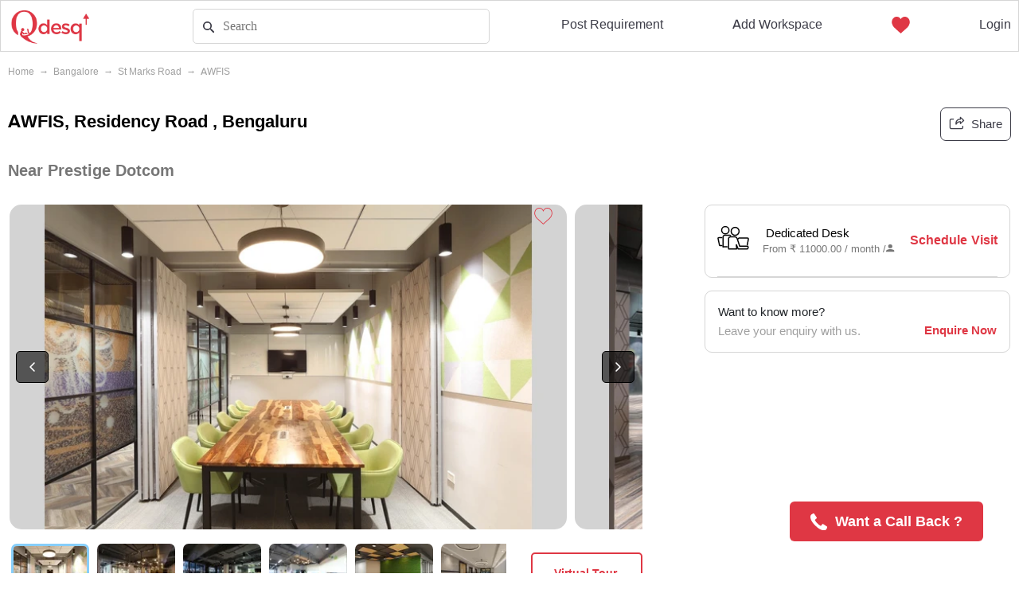

--- FILE ---
content_type: text/html; charset=utf-8
request_url: https://www.qdesq.com/brand/awfis/residency-road-bengaluru-blr696
body_size: 53611
content:
<!DOCTYPE html><html lang="en"><head>
    <meta charset="utf-8">
    <title>Visit Awfis in Residency Road Near Prestige Dotcom Bengaluru</title>
    <base href="/">
    <meta name="description" content="Set up your workspace at Awfis, Residency Road Bengaluru. Premium office solutions designed for professionals." property="description">
    <script src="https://maxcdn.bootstrapcdn.com/bootstrap/4.5.2/js/bootstrap.min.js" defer=""></script>
    <link rel="stylesheet" href="https://maxcdn.bootstrapcdn.com/bootstrap/4.5.2/css/bootstrap.min.css" defer="">
    <!-- <script src="https://ajax.googleapis.com/ajax/libs/jquery/3.5.1/jquery.min.js" defer></script> -->

    <!-- Popper JS -->
    <!-- <script
      src="https://cdnjs.cloudflare.com/ajax/libs/popper.js/1.16.0/umd/popper.min.js" defer></script> -->
    <link rel="apple-touch-icon" href="favicon.ico">
    <link rel="preload" as="image" href="https://qdesq.imagekit.io/img/image/upload/v1568711954/h9poikzzsuznaur1dbsq.webp">
    <!-- <link rel="preload" defer async href="https://fonts.googleapis.com/css?family=Noto+Sans&display=swap"> -->
    <!-- Latest compiled and minified CSS -->
    <!-- <link rel="stylesheet"
      href="https://maxcdn.bootstrapcdn.com/bootstrap/4.5.2/css/bootstrap.min.css" defer> -->
    <!-- jQuery library -->

    <!-- Popper JS -->
    <!-- <script
      src="https://cdnjs.cloudflare.com/ajax/libs/popper.js/1.16.0/umd/popper.min.js"></script> -->
    <!-- Latest compiled JavaScript -->
    <!-- <script src="https://maxcdn.bootstrapcdn.com/bootstrap/4.5.2/js/bootstrap.min.js"></script> -->
    <!-- Criteo Loader File -->
    <!-- <script type="text/javascript" src="//dynamic.criteo.com/js/ld/ld.js?a=92727" defer></script> -->
    <!-- END Criteo Loader File -->
    <meta name="viewport" content="width=device-width, initial-scale=1, shrink-to-fit=no">
    <link rel="icon" type="image/x-icon" href="favicon.ico">
    <!-- <link rel="manifest" href="src/manifest.webmanifest"> -->
    <meta name="theme-color" content="#1976d2">
    <link rel="manifest" href="manifest.webmanifest">
    <link rel="preload" href="" as="image">
    <meta name="theme-color" content="#1976d2">


    <script defer="" type="application/ld+json">
      {
        "@context": "https://schema.org",
        "@type": "Organization",
        "name": "Qdesq Realtech Pvt Ltd",
        "alternateName": "Qdesq",
        "url": "https://www.qdesq.com/",
        "logo": "https://www.qdesq.com/temp/assets/logo.svg",
        "founder": [
          {
            "@type": "Person",
            "name": "Paras Arora"
          },
          {
            "@type": "Person",
            "name": "Lavesh Bhandari"
          }
        ],
        "foundingDate": "2015",
        "description": "Qdesq is India’s largest flexible workspace rental platform. We are the market leaders of supply, demand & transaction of flexible workspaces. Our offerings include - hot desks, meeting room, training room, virtual office, coworking, serviced and managed office.",
        "email": "info@qdesq.com",
        "contactPoint": {
          "@type": "ContactPoint",
          "telephone": "+919599870871",
          "contactType": "customer service",
          "areaServed": "IN",
          "availableLanguage": ["en", "Hindi"]
        },
        "sameAs": [
          "https://www.linkedin.com/company/qdesq/",
          "https://www.facebook.com/theqdesq",
          "https://twitter.com/theqdesq",
          "https://www.instagram.com/qdesqworkspaces/"
        ]

      }
      </script>


  <link rel="stylesheet" href="styles.c1552cb940e947538db1.css" crossorigin="anonymous"><meta name="yandex-verification" content="6d6fb50718f2c4f3"><style ng-transition="serverApp"></style><style ng-transition="serverApp">.nav-tabs[_ngcontent-sc87] > li.active[_ngcontent-sc87] > a[_ngcontent-sc87], .nav-tabs[_ngcontent-sc87] > li.active[_ngcontent-sc87] > a[_ngcontent-sc87]:focus, .nav-tabs[_ngcontent-sc87] > li.active[_ngcontent-sc87] > a[_ngcontent-sc87]:hover{color:#3b88fd;background-color:#fff;border:1px solid #fff;border-bottom:solid #3b88fd;cursor:default;box-shadow:none}.nav-tabs[_ngcontent-sc87]   .nav-item.show[_ngcontent-sc87]   .nav-link[_ngcontent-sc87], .nav-tabs[_ngcontent-sc87]   .nav-link.active[_ngcontent-sc87]{color:#fff!important;background-color:transparent!important;border-top:none!important;border-left:none!important;border-right:none!important;border-bottom-color:#fff!important;border:solid #fff;border-width:1px 1px medium;cursor:default;box-shadow:none;font-weight:500!important}.footerLinks[_ngcontent-sc87]{text-decoration:none;color:hsla(0,0%,100%,.8)!important}.nav-item[_ngcontent-sc87]{width:16%;text-align:center}.noscroll[_ngcontent-sc87]::-webkit-scrollbar{display:none}li[_ngcontent-sc87]   a[_ngcontent-sc87]{color:hsla(0,0%,100%,.8);text-decoration:none}.footer-color-change[_ngcontent-sc87]{border:none}.footer-color[_ngcontent-sc87], .footer-color-change[_ngcontent-sc87]{background-color:transparent!important;background:transparent!important}.active[_ngcontent-sc87]   .arrow-close[_ngcontent-sc87]{display:block}.active[_ngcontent-sc87]   .arrow-open[_ngcontent-sc87]{display:none}a[_ngcontent-sc87]{background-color:transparent!important}@media (max-width:991px){.city_link[_ngcontent-sc87]{display:inline-block;margin:0 4px 8px 0!important;font-size:12px!important}}@media (min-width:992px){.city_link[_ngcontent-sc87]{display:inline-block;margin:0 4px 8px 0!important;font-size:14px!important}}</style><style ng-transition="serverApp">/*!
 * Bootstrap v4.6.2 (https://getbootstrap.com/)
 * Copyright 2011-2022 The Bootstrap Authors
 * Copyright 2011-2022 Twitter, Inc.
 * Licensed under MIT (https://github.com/twbs/bootstrap/blob/main/LICENSE)
 */:root{--blue:#007bff;--indigo:#6610f2;--purple:#6f42c1;--pink:#e83e8c;--red:#dc3545;--orange:#fd7e14;--yellow:#ffc107;--green:#28a745;--teal:#20c997;--cyan:#17a2b8;--white:#fff;--gray:#6c757d;--gray-dark:#343a40;--primary:#007bff;--secondary:#6c757d;--success:#28a745;--info:#17a2b8;--warning:#ffc107;--danger:#dc3545;--light:#f8f9fa;--dark:#343a40;--breakpoint-xs:0;--breakpoint-sm:576px;--breakpoint-md:768px;--breakpoint-lg:992px;--breakpoint-xl:1200px;--font-family-sans-serif:-apple-system,BlinkMacSystemFont,"Segoe UI",Roboto,"Helvetica Neue",Arial,"Noto Sans","Liberation Sans",sans-serif,"Apple Color Emoji","Segoe UI Emoji","Segoe UI Symbol","Noto Color Emoji";--font-family-monospace:SFMono-Regular,Menlo,Monaco,Consolas,"Liberation Mono","Courier New",monospace}*,:after,:before{box-sizing:border-box}html{font-family:sans-serif;line-height:1.15;-webkit-text-size-adjust:100%;-webkit-tap-highlight-color:rgba(0,0,0,0)}article,aside,figcaption,figure,footer,header,hgroup,main,nav,section{display:block}body{margin:0;font-family:-apple-system,BlinkMacSystemFont,Segoe UI,Roboto,Helvetica Neue,Arial,Noto Sans,Liberation Sans,sans-serif,Apple Color Emoji,Segoe UI Emoji,Segoe UI Symbol,Noto Color Emoji;font-size:1rem;font-weight:400;line-height:1.5;color:#212529;text-align:left;background-color:#fff}[tabindex="-1"]:focus:not(:focus-visible){outline:0!important}hr{box-sizing:content-box;height:0;overflow:visible}h1,h2,h3,h4,h5,h6{margin-top:0;margin-bottom:.5rem}p{margin-top:0;margin-bottom:1rem}abbr[data-original-title],abbr[title]{text-decoration:underline;-webkit-text-decoration:underline dotted;text-decoration:underline dotted;cursor:help;border-bottom:0;-webkit-text-decoration-skip-ink:none;text-decoration-skip-ink:none}address{font-style:normal;line-height:inherit}address,dl,ol,ul{margin-bottom:1rem}dl,ol,ul{margin-top:0}ol ol,ol ul,ul ol,ul ul{margin-bottom:0}dt{font-weight:700}dd{margin-bottom:.5rem;margin-left:0}blockquote{margin:0 0 1rem}b,strong{font-weight:bolder}small{font-size:80%}sub,sup{position:relative;font-size:75%;line-height:0;vertical-align:baseline}sub{bottom:-.25em}sup{top:-.5em}a{color:#007bff;text-decoration:none;background-color:transparent}a:hover{color:#0056b3;text-decoration:underline}a:not([href]):not([class]),a:not([href]):not([class]):hover{color:inherit;text-decoration:none}code,kbd,pre,samp{font-family:SFMono-Regular,Menlo,Monaco,Consolas,Liberation Mono,Courier New,monospace;font-size:1em}pre{margin-top:0;margin-bottom:1rem;overflow:auto;-ms-overflow-style:scrollbar}figure{margin:0 0 1rem}img{border-style:none}img,svg{vertical-align:middle}svg{overflow:hidden}table{border-collapse:collapse}caption{padding-top:.75rem;padding-bottom:.75rem;color:#6c757d;text-align:left;caption-side:bottom}th{text-align:inherit;text-align:-webkit-match-parent}label{display:inline-block;margin-bottom:.5rem}button{border-radius:0}button:focus:not(:focus-visible){outline:0}button,input,optgroup,select,textarea{margin:0;font-family:inherit;font-size:inherit;line-height:inherit}button,input{overflow:visible}button,select{text-transform:none}[role=button]{cursor:pointer}select{word-wrap:normal}[type=button],[type=reset],[type=submit],button{-webkit-appearance:button}[type=button]:not(:disabled),[type=reset]:not(:disabled),[type=submit]:not(:disabled),button:not(:disabled){cursor:pointer}[type=button]::-moz-focus-inner,[type=reset]::-moz-focus-inner,[type=submit]::-moz-focus-inner,button::-moz-focus-inner{padding:0;border-style:none}input[type=checkbox],input[type=radio]{box-sizing:border-box;padding:0}textarea{overflow:auto;resize:vertical}fieldset{min-width:0;padding:0;margin:0;border:0}legend{display:block;width:100%;max-width:100%;padding:0;margin-bottom:.5rem;font-size:1.5rem;line-height:inherit;color:inherit;white-space:normal}progress{vertical-align:baseline}[type=number]::-webkit-inner-spin-button,[type=number]::-webkit-outer-spin-button{height:auto}[type=search]{outline-offset:-2px;-webkit-appearance:none}[type=search]::-webkit-search-decoration{-webkit-appearance:none}::-webkit-file-upload-button{font:inherit;-webkit-appearance:button}output{display:inline-block}summary{display:list-item;cursor:pointer}template{display:none}[hidden]{display:none!important}.h1,.h2,.h3,.h4,.h5,.h6,h1,h2,h3,h4,h5,h6{margin-bottom:.5rem;font-weight:500;line-height:1.2}.h1,h1{font-size:2.5rem}.h2,h2{font-size:2rem}.h3,h3{font-size:1.75rem}.h4,h4{font-size:1.5rem}.h5,h5{font-size:1.25rem}.h6,h6{font-size:1rem}.lead{font-size:1.25rem;font-weight:300}.display-1{font-size:6rem}.display-1,.display-2{font-weight:300;line-height:1.2}.display-2{font-size:5.5rem}.display-3{font-size:4.5rem}.display-3,.display-4{font-weight:300;line-height:1.2}.display-4{font-size:3.5rem}hr{margin-top:1rem;margin-bottom:1rem;border:0;border-top:1px solid rgba(0,0,0,.1)}.small,small{font-size:.875em;font-weight:400}.mark,mark{padding:.2em;background-color:#fcf8e3}.list-inline,.list-unstyled{padding-left:0;list-style:none}.list-inline-item{display:inline-block}.list-inline-item:not(:last-child){margin-right:.5rem}.initialism{font-size:90%;text-transform:uppercase}.blockquote{margin-bottom:1rem;font-size:1.25rem}.blockquote-footer{display:block;font-size:.875em;color:#6c757d}.blockquote-footer:before{content:"\2014\00A0"}.img-fluid,.img-thumbnail{max-width:100%;height:auto}.img-thumbnail{padding:.25rem;background-color:#fff;border:1px solid #dee2e6;border-radius:.25rem}.figure{display:inline-block}.figure-img{margin-bottom:.5rem;line-height:1}.figure-caption{font-size:90%;color:#6c757d}code{font-size:87.5%;color:#e83e8c;word-wrap:break-word}a>code{color:inherit}kbd{padding:.2rem .4rem;font-size:87.5%;color:#fff;background-color:#212529;border-radius:.2rem}kbd kbd{padding:0;font-size:100%;font-weight:700}pre{display:block;font-size:87.5%;color:#212529}pre code{font-size:inherit;color:inherit;word-break:normal}.pre-scrollable{max-height:340px;overflow-y:scroll}.container,.container-fluid,.container-lg,.container-md,.container-sm,.container-xl{width:100%;padding-right:15px;padding-left:15px;margin-right:auto;margin-left:auto}@media (min-width:576px){.container,.container-sm{max-width:540px}}@media (min-width:768px){.container,.container-md,.container-sm{max-width:720px}}@media (min-width:992px){.container,.container-lg,.container-md,.container-sm{max-width:960px}}@media (min-width:1200px){.container,.container-lg,.container-md,.container-sm,.container-xl{max-width:1140px}}.row{display:flex;flex-wrap:wrap;margin-right:-15px;margin-left:-15px}.no-gutters{margin-right:0;margin-left:0}.no-gutters>.col,.no-gutters>[class*=col-]{padding-right:0;padding-left:0}.col,.col-1,.col-2,.col-3,.col-4,.col-5,.col-6,.col-7,.col-8,.col-9,.col-10,.col-11,.col-12,.col-auto,.col-lg,.col-lg-1,.col-lg-2,.col-lg-3,.col-lg-4,.col-lg-5,.col-lg-6,.col-lg-7,.col-lg-8,.col-lg-9,.col-lg-10,.col-lg-11,.col-lg-12,.col-lg-auto,.col-md,.col-md-1,.col-md-2,.col-md-3,.col-md-4,.col-md-5,.col-md-6,.col-md-7,.col-md-8,.col-md-9,.col-md-10,.col-md-11,.col-md-12,.col-md-auto,.col-sm,.col-sm-1,.col-sm-2,.col-sm-3,.col-sm-4,.col-sm-5,.col-sm-6,.col-sm-7,.col-sm-8,.col-sm-9,.col-sm-10,.col-sm-11,.col-sm-12,.col-sm-auto,.col-xl,.col-xl-1,.col-xl-2,.col-xl-3,.col-xl-4,.col-xl-5,.col-xl-6,.col-xl-7,.col-xl-8,.col-xl-9,.col-xl-10,.col-xl-11,.col-xl-12,.col-xl-auto{position:relative;width:100%;padding-right:15px;padding-left:15px}.col{flex-basis:0;flex-grow:1;max-width:100%}.row-cols-1>*{flex:0 0 100%;max-width:100%}.row-cols-2>*{flex:0 0 50%;max-width:50%}.row-cols-3>*{flex:0 0 33.333333%;max-width:33.333333%}.row-cols-4>*{flex:0 0 25%;max-width:25%}.row-cols-5>*{flex:0 0 20%;max-width:20%}.row-cols-6>*{flex:0 0 16.666667%;max-width:16.666667%}.col-auto{flex:0 0 auto;width:auto;max-width:100%}.col-1{flex:0 0 8.333333%;max-width:8.333333%}.col-2{flex:0 0 16.666667%;max-width:16.666667%}.col-3{flex:0 0 25%;max-width:25%}.col-4{flex:0 0 33.333333%;max-width:33.333333%}.col-5{flex:0 0 41.666667%;max-width:41.666667%}.col-6{flex:0 0 50%;max-width:50%}.col-7{flex:0 0 58.333333%;max-width:58.333333%}.col-8{flex:0 0 66.666667%;max-width:66.666667%}.col-9{flex:0 0 75%;max-width:75%}.col-10{flex:0 0 83.333333%;max-width:83.333333%}.col-11{flex:0 0 91.666667%;max-width:91.666667%}.col-12{flex:0 0 100%;max-width:100%}.order-first{order:-1}.order-last{order:13}.order-0{order:0}.order-1{order:1}.order-2{order:2}.order-3{order:3}.order-4{order:4}.order-5{order:5}.order-6{order:6}.order-7{order:7}.order-8{order:8}.order-9{order:9}.order-10{order:10}.order-11{order:11}.order-12{order:12}.offset-1{margin-left:8.333333%}.offset-2{margin-left:16.666667%}.offset-3{margin-left:25%}.offset-4{margin-left:33.333333%}.offset-5{margin-left:41.666667%}.offset-6{margin-left:50%}.offset-7{margin-left:58.333333%}.offset-8{margin-left:66.666667%}.offset-9{margin-left:75%}.offset-10{margin-left:83.333333%}.offset-11{margin-left:91.666667%}@media (min-width:576px){.col-sm{flex-basis:0;flex-grow:1;max-width:100%}.row-cols-sm-1>*{flex:0 0 100%;max-width:100%}.row-cols-sm-2>*{flex:0 0 50%;max-width:50%}.row-cols-sm-3>*{flex:0 0 33.333333%;max-width:33.333333%}.row-cols-sm-4>*{flex:0 0 25%;max-width:25%}.row-cols-sm-5>*{flex:0 0 20%;max-width:20%}.row-cols-sm-6>*{flex:0 0 16.666667%;max-width:16.666667%}.col-sm-auto{flex:0 0 auto;width:auto;max-width:100%}.col-sm-1{flex:0 0 8.333333%;max-width:8.333333%}.col-sm-2{flex:0 0 16.666667%;max-width:16.666667%}.col-sm-3{flex:0 0 25%;max-width:25%}.col-sm-4{flex:0 0 33.333333%;max-width:33.333333%}.col-sm-5{flex:0 0 41.666667%;max-width:41.666667%}.col-sm-6{flex:0 0 50%;max-width:50%}.col-sm-7{flex:0 0 58.333333%;max-width:58.333333%}.col-sm-8{flex:0 0 66.666667%;max-width:66.666667%}.col-sm-9{flex:0 0 75%;max-width:75%}.col-sm-10{flex:0 0 83.333333%;max-width:83.333333%}.col-sm-11{flex:0 0 91.666667%;max-width:91.666667%}.col-sm-12{flex:0 0 100%;max-width:100%}.order-sm-first{order:-1}.order-sm-last{order:13}.order-sm-0{order:0}.order-sm-1{order:1}.order-sm-2{order:2}.order-sm-3{order:3}.order-sm-4{order:4}.order-sm-5{order:5}.order-sm-6{order:6}.order-sm-7{order:7}.order-sm-8{order:8}.order-sm-9{order:9}.order-sm-10{order:10}.order-sm-11{order:11}.order-sm-12{order:12}.offset-sm-0{margin-left:0}.offset-sm-1{margin-left:8.333333%}.offset-sm-2{margin-left:16.666667%}.offset-sm-3{margin-left:25%}.offset-sm-4{margin-left:33.333333%}.offset-sm-5{margin-left:41.666667%}.offset-sm-6{margin-left:50%}.offset-sm-7{margin-left:58.333333%}.offset-sm-8{margin-left:66.666667%}.offset-sm-9{margin-left:75%}.offset-sm-10{margin-left:83.333333%}.offset-sm-11{margin-left:91.666667%}}@media (min-width:768px){.col-md{flex-basis:0;flex-grow:1;max-width:100%}.row-cols-md-1>*{flex:0 0 100%;max-width:100%}.row-cols-md-2>*{flex:0 0 50%;max-width:50%}.row-cols-md-3>*{flex:0 0 33.333333%;max-width:33.333333%}.row-cols-md-4>*{flex:0 0 25%;max-width:25%}.row-cols-md-5>*{flex:0 0 20%;max-width:20%}.row-cols-md-6>*{flex:0 0 16.666667%;max-width:16.666667%}.col-md-auto{flex:0 0 auto;width:auto;max-width:100%}.col-md-1{flex:0 0 8.333333%;max-width:8.333333%}.col-md-2{flex:0 0 16.666667%;max-width:16.666667%}.col-md-3{flex:0 0 25%;max-width:25%}.col-md-4{flex:0 0 33.333333%;max-width:33.333333%}.col-md-5{flex:0 0 41.666667%;max-width:41.666667%}.col-md-6{flex:0 0 50%;max-width:50%}.col-md-7{flex:0 0 58.333333%;max-width:58.333333%}.col-md-8{flex:0 0 66.666667%;max-width:66.666667%}.col-md-9{flex:0 0 75%;max-width:75%}.col-md-10{flex:0 0 83.333333%;max-width:83.333333%}.col-md-11{flex:0 0 91.666667%;max-width:91.666667%}.col-md-12{flex:0 0 100%;max-width:100%}.order-md-first{order:-1}.order-md-last{order:13}.order-md-0{order:0}.order-md-1{order:1}.order-md-2{order:2}.order-md-3{order:3}.order-md-4{order:4}.order-md-5{order:5}.order-md-6{order:6}.order-md-7{order:7}.order-md-8{order:8}.order-md-9{order:9}.order-md-10{order:10}.order-md-11{order:11}.order-md-12{order:12}.offset-md-0{margin-left:0}.offset-md-1{margin-left:8.333333%}.offset-md-2{margin-left:16.666667%}.offset-md-3{margin-left:25%}.offset-md-4{margin-left:33.333333%}.offset-md-5{margin-left:41.666667%}.offset-md-6{margin-left:50%}.offset-md-7{margin-left:58.333333%}.offset-md-8{margin-left:66.666667%}.offset-md-9{margin-left:75%}.offset-md-10{margin-left:83.333333%}.offset-md-11{margin-left:91.666667%}}@media (min-width:992px){.col-lg{flex-basis:0;flex-grow:1;max-width:100%}.row-cols-lg-1>*{flex:0 0 100%;max-width:100%}.row-cols-lg-2>*{flex:0 0 50%;max-width:50%}.row-cols-lg-3>*{flex:0 0 33.333333%;max-width:33.333333%}.row-cols-lg-4>*{flex:0 0 25%;max-width:25%}.row-cols-lg-5>*{flex:0 0 20%;max-width:20%}.row-cols-lg-6>*{flex:0 0 16.666667%;max-width:16.666667%}.col-lg-auto{flex:0 0 auto;width:auto;max-width:100%}.col-lg-1{flex:0 0 8.333333%;max-width:8.333333%}.col-lg-2{flex:0 0 16.666667%;max-width:16.666667%}.col-lg-3{flex:0 0 25%;max-width:25%}.col-lg-4{flex:0 0 33.333333%;max-width:33.333333%}.col-lg-5{flex:0 0 41.666667%;max-width:41.666667%}.col-lg-6{flex:0 0 50%;max-width:50%}.col-lg-7{flex:0 0 58.333333%;max-width:58.333333%}.col-lg-8{flex:0 0 66.666667%;max-width:66.666667%}.col-lg-9{flex:0 0 75%;max-width:75%}.col-lg-10{flex:0 0 83.333333%;max-width:83.333333%}.col-lg-11{flex:0 0 91.666667%;max-width:91.666667%}.col-lg-12{flex:0 0 100%;max-width:100%}.order-lg-first{order:-1}.order-lg-last{order:13}.order-lg-0{order:0}.order-lg-1{order:1}.order-lg-2{order:2}.order-lg-3{order:3}.order-lg-4{order:4}.order-lg-5{order:5}.order-lg-6{order:6}.order-lg-7{order:7}.order-lg-8{order:8}.order-lg-9{order:9}.order-lg-10{order:10}.order-lg-11{order:11}.order-lg-12{order:12}.offset-lg-0{margin-left:0}.offset-lg-1{margin-left:8.333333%}.offset-lg-2{margin-left:16.666667%}.offset-lg-3{margin-left:25%}.offset-lg-4{margin-left:33.333333%}.offset-lg-5{margin-left:41.666667%}.offset-lg-6{margin-left:50%}.offset-lg-7{margin-left:58.333333%}.offset-lg-8{margin-left:66.666667%}.offset-lg-9{margin-left:75%}.offset-lg-10{margin-left:83.333333%}.offset-lg-11{margin-left:91.666667%}}@media (min-width:1200px){.col-xl{flex-basis:0;flex-grow:1;max-width:100%}.row-cols-xl-1>*{flex:0 0 100%;max-width:100%}.row-cols-xl-2>*{flex:0 0 50%;max-width:50%}.row-cols-xl-3>*{flex:0 0 33.333333%;max-width:33.333333%}.row-cols-xl-4>*{flex:0 0 25%;max-width:25%}.row-cols-xl-5>*{flex:0 0 20%;max-width:20%}.row-cols-xl-6>*{flex:0 0 16.666667%;max-width:16.666667%}.col-xl-auto{flex:0 0 auto;width:auto;max-width:100%}.col-xl-1{flex:0 0 8.333333%;max-width:8.333333%}.col-xl-2{flex:0 0 16.666667%;max-width:16.666667%}.col-xl-3{flex:0 0 25%;max-width:25%}.col-xl-4{flex:0 0 33.333333%;max-width:33.333333%}.col-xl-5{flex:0 0 41.666667%;max-width:41.666667%}.col-xl-6{flex:0 0 50%;max-width:50%}.col-xl-7{flex:0 0 58.333333%;max-width:58.333333%}.col-xl-8{flex:0 0 66.666667%;max-width:66.666667%}.col-xl-9{flex:0 0 75%;max-width:75%}.col-xl-10{flex:0 0 83.333333%;max-width:83.333333%}.col-xl-11{flex:0 0 91.666667%;max-width:91.666667%}.col-xl-12{flex:0 0 100%;max-width:100%}.order-xl-first{order:-1}.order-xl-last{order:13}.order-xl-0{order:0}.order-xl-1{order:1}.order-xl-2{order:2}.order-xl-3{order:3}.order-xl-4{order:4}.order-xl-5{order:5}.order-xl-6{order:6}.order-xl-7{order:7}.order-xl-8{order:8}.order-xl-9{order:9}.order-xl-10{order:10}.order-xl-11{order:11}.order-xl-12{order:12}.offset-xl-0{margin-left:0}.offset-xl-1{margin-left:8.333333%}.offset-xl-2{margin-left:16.666667%}.offset-xl-3{margin-left:25%}.offset-xl-4{margin-left:33.333333%}.offset-xl-5{margin-left:41.666667%}.offset-xl-6{margin-left:50%}.offset-xl-7{margin-left:58.333333%}.offset-xl-8{margin-left:66.666667%}.offset-xl-9{margin-left:75%}.offset-xl-10{margin-left:83.333333%}.offset-xl-11{margin-left:91.666667%}}.table{width:100%;margin-bottom:1rem;color:#212529}.table td,.table th{padding:.75rem;vertical-align:top;border-top:1px solid #dee2e6}.table thead th{vertical-align:bottom;border-bottom:2px solid #dee2e6}.table tbody+tbody{border-top:2px solid #dee2e6}.table-sm td,.table-sm th{padding:.3rem}.table-bordered,.table-bordered td,.table-bordered th{border:1px solid #dee2e6}.table-bordered thead td,.table-bordered thead th{border-bottom-width:2px}.table-borderless tbody+tbody,.table-borderless td,.table-borderless th,.table-borderless thead th{border:0}.table-striped tbody tr:nth-of-type(odd){background-color:rgba(0,0,0,.05)}.table-hover tbody tr:hover{color:#212529;background-color:rgba(0,0,0,.075)}.table-primary,.table-primary>td,.table-primary>th{background-color:#b8daff}.table-primary tbody+tbody,.table-primary td,.table-primary th,.table-primary thead th{border-color:#7abaff}.table-hover .table-primary:hover,.table-hover .table-primary:hover>td,.table-hover .table-primary:hover>th{background-color:#9fcdff}.table-secondary,.table-secondary>td,.table-secondary>th{background-color:#d6d8db}.table-secondary tbody+tbody,.table-secondary td,.table-secondary th,.table-secondary thead th{border-color:#b3b7bb}.table-hover .table-secondary:hover,.table-hover .table-secondary:hover>td,.table-hover .table-secondary:hover>th{background-color:#c8cbcf}.table-success,.table-success>td,.table-success>th{background-color:#c3e6cb}.table-success tbody+tbody,.table-success td,.table-success th,.table-success thead th{border-color:#8fd19e}.table-hover .table-success:hover,.table-hover .table-success:hover>td,.table-hover .table-success:hover>th{background-color:#b1dfbb}.table-info,.table-info>td,.table-info>th{background-color:#bee5eb}.table-info tbody+tbody,.table-info td,.table-info th,.table-info thead th{border-color:#86cfda}.table-hover .table-info:hover,.table-hover .table-info:hover>td,.table-hover .table-info:hover>th{background-color:#abdde5}.table-warning,.table-warning>td,.table-warning>th{background-color:#ffeeba}.table-warning tbody+tbody,.table-warning td,.table-warning th,.table-warning thead th{border-color:#ffdf7e}.table-hover .table-warning:hover,.table-hover .table-warning:hover>td,.table-hover .table-warning:hover>th{background-color:#ffe8a1}.table-danger,.table-danger>td,.table-danger>th{background-color:#f5c6cb}.table-danger tbody+tbody,.table-danger td,.table-danger th,.table-danger thead th{border-color:#ed969e}.table-hover .table-danger:hover,.table-hover .table-danger:hover>td,.table-hover .table-danger:hover>th{background-color:#f1b0b7}.table-light,.table-light>td,.table-light>th{background-color:#fdfdfe}.table-light tbody+tbody,.table-light td,.table-light th,.table-light thead th{border-color:#fbfcfc}.table-hover .table-light:hover,.table-hover .table-light:hover>td,.table-hover .table-light:hover>th{background-color:#ececf6}.table-dark,.table-dark>td,.table-dark>th{background-color:#c6c8ca}.table-dark tbody+tbody,.table-dark td,.table-dark th,.table-dark thead th{border-color:#95999c}.table-hover .table-dark:hover,.table-hover .table-dark:hover>td,.table-hover .table-dark:hover>th{background-color:#b9bbbe}.table-active,.table-active>td,.table-active>th,.table-hover .table-active:hover,.table-hover .table-active:hover>td,.table-hover .table-active:hover>th{background-color:rgba(0,0,0,.075)}.table .thead-dark th{color:#fff;background-color:#343a40;border-color:#454d55}.table .thead-light th{color:#495057;background-color:#e9ecef;border-color:#dee2e6}.table-dark{color:#fff;background-color:#343a40}.table-dark td,.table-dark th,.table-dark thead th{border-color:#454d55}.table-dark.table-bordered{border:0}.table-dark.table-striped tbody tr:nth-of-type(odd){background-color:hsla(0,0%,100%,.05)}.table-dark.table-hover tbody tr:hover{color:#fff;background-color:hsla(0,0%,100%,.075)}@media (max-width:575.98px){.table-responsive-sm{display:block;width:100%;overflow-x:auto;-webkit-overflow-scrolling:touch}.table-responsive-sm>.table-bordered{border:0}}@media (max-width:767.98px){.table-responsive-md{display:block;width:100%;overflow-x:auto;-webkit-overflow-scrolling:touch}.table-responsive-md>.table-bordered{border:0}}@media (max-width:991.98px){.table-responsive-lg{display:block;width:100%;overflow-x:auto;-webkit-overflow-scrolling:touch}.table-responsive-lg>.table-bordered{border:0}}@media (max-width:1199.98px){.table-responsive-xl{display:block;width:100%;overflow-x:auto;-webkit-overflow-scrolling:touch}.table-responsive-xl>.table-bordered{border:0}}.table-responsive{display:block;width:100%;overflow-x:auto;-webkit-overflow-scrolling:touch}.table-responsive>.table-bordered{border:0}.form-control{display:block;width:100%;height:calc(1.5em + .75rem + 2px);padding:.375rem .75rem;font-size:1rem;font-weight:400;line-height:1.5;color:#495057;background-color:#fff;background-clip:padding-box;border:1px solid #ced4da;border-radius:.25rem;transition:border-color .15s ease-in-out,box-shadow .15s ease-in-out}@media (prefers-reduced-motion:reduce){.form-control{transition:none}}.form-control::-ms-expand{background-color:transparent;border:0}.form-control:focus{color:#495057;background-color:#fff;border-color:#80bdff;outline:0;box-shadow:0 0 0 .2rem rgba(0,123,255,.25)}.form-control::-moz-placeholder{color:#6c757d;opacity:1}.form-control::placeholder{color:#6c757d;opacity:1}.form-control:disabled,.form-control[readonly]{background-color:#e9ecef;opacity:1}input[type=date].form-control,input[type=datetime-local].form-control,input[type=month].form-control,input[type=time].form-control{-webkit-appearance:none;-moz-appearance:none;appearance:none}select.form-control:-moz-focusring{color:transparent;text-shadow:0 0 0 #495057}select.form-control:focus::-ms-value{color:#495057;background-color:#fff}.form-control-file,.form-control-range{display:block;width:100%}.col-form-label{padding-top:calc(.375rem + 1px);padding-bottom:calc(.375rem + 1px);margin-bottom:0;font-size:inherit;line-height:1.5}.col-form-label-lg{padding-top:calc(.5rem + 1px);padding-bottom:calc(.5rem + 1px);font-size:1.25rem;line-height:1.5}.col-form-label-sm{padding-top:calc(.25rem + 1px);padding-bottom:calc(.25rem + 1px);font-size:.875rem;line-height:1.5}.form-control-plaintext{display:block;width:100%;padding:.375rem 0;margin-bottom:0;font-size:1rem;line-height:1.5;color:#212529;background-color:transparent;border:solid transparent;border-width:1px 0}.form-control-plaintext.form-control-lg,.form-control-plaintext.form-control-sm{padding-right:0;padding-left:0}.form-control-sm{height:calc(1.5em + .5rem + 2px);padding:.25rem .5rem;font-size:.875rem;line-height:1.5;border-radius:.2rem}.form-control-lg{height:calc(1.5em + 1rem + 2px);padding:.5rem 1rem;font-size:1.25rem;line-height:1.5;border-radius:.3rem}select.form-control[multiple],select.form-control[size],textarea.form-control{height:auto}.form-group{margin-bottom:1rem}.form-text{display:block;margin-top:.25rem}.form-row{display:flex;flex-wrap:wrap;margin-right:-5px;margin-left:-5px}.form-row>.col,.form-row>[class*=col-]{padding-right:5px;padding-left:5px}.form-check{position:relative;display:block;padding-left:1.25rem}.form-check-input{position:absolute;margin-top:.3rem;margin-left:-1.25rem}.form-check-input:disabled~.form-check-label,.form-check-input[disabled]~.form-check-label{color:#6c757d}.form-check-label{margin-bottom:0}.form-check-inline{display:inline-flex;align-items:center;padding-left:0;margin-right:.75rem}.form-check-inline .form-check-input{position:static;margin-top:0;margin-right:.3125rem;margin-left:0}.valid-feedback{display:none;width:100%;margin-top:.25rem;font-size:.875em;color:#28a745}.valid-tooltip{position:absolute;top:100%;left:0;z-index:5;display:none;max-width:100%;padding:.25rem .5rem;margin-top:.1rem;font-size:.875rem;line-height:1.5;color:#fff;background-color:rgba(40,167,69,.9);border-radius:.25rem}.form-row>.col>.valid-tooltip,.form-row>[class*=col-]>.valid-tooltip{left:5px}.is-valid~.valid-feedback,.is-valid~.valid-tooltip,.was-validated :valid~.valid-feedback,.was-validated :valid~.valid-tooltip{display:block}.form-control.is-valid,.was-validated .form-control:valid{border-color:#28a745;padding-right:calc(1.5em + .75rem)!important;background-image:url("data:image/svg+xml;charset=utf-8,%3Csvg xmlns='http://www.w3.org/2000/svg' width='8' height='8'%3E%3Cpath fill='%2328a745' d='M2.3 6.73L.6 4.53c-.4-1.04.46-1.4 1.1-.8l1.1 1.4 3.4-3.8c.6-.63 1.6-.27 1.2.7l-4 4.6c-.43.5-.8.4-1.1.1z'/%3E%3C/svg%3E");background-repeat:no-repeat;background-position:right calc(.375em + .1875rem) center;background-size:calc(.75em + .375rem) calc(.75em + .375rem)}.form-control.is-valid:focus,.was-validated .form-control:valid:focus{border-color:#28a745;box-shadow:0 0 0 .2rem rgba(40,167,69,.25)}.was-validated select.form-control:valid,select.form-control.is-valid{padding-right:3rem!important;background-position:right 1.5rem center}.was-validated textarea.form-control:valid,textarea.form-control.is-valid{padding-right:calc(1.5em + .75rem);background-position:top calc(.375em + .1875rem) right calc(.375em + .1875rem)}.custom-select.is-valid,.was-validated .custom-select:valid{border-color:#28a745;padding-right:calc(.75em + 2.3125rem)!important;background:url("data:image/svg+xml;charset=utf-8,%3Csvg xmlns='http://www.w3.org/2000/svg' width='4' height='5'%3E%3Cpath fill='%23343a40' d='M2 0L0 2h4zm0 5L0 3h4z'/%3E%3C/svg%3E") right .75rem center/8px 10px no-repeat,#fff url("data:image/svg+xml;charset=utf-8,%3Csvg xmlns='http://www.w3.org/2000/svg' width='8' height='8'%3E%3Cpath fill='%2328a745' d='M2.3 6.73L.6 4.53c-.4-1.04.46-1.4 1.1-.8l1.1 1.4 3.4-3.8c.6-.63 1.6-.27 1.2.7l-4 4.6c-.43.5-.8.4-1.1.1z'/%3E%3C/svg%3E") center right 1.75rem/calc(.75em + .375rem) calc(.75em + .375rem) no-repeat}.custom-select.is-valid:focus,.was-validated .custom-select:valid:focus{border-color:#28a745;box-shadow:0 0 0 .2rem rgba(40,167,69,.25)}.form-check-input.is-valid~.form-check-label,.was-validated .form-check-input:valid~.form-check-label{color:#28a745}.form-check-input.is-valid~.valid-feedback,.form-check-input.is-valid~.valid-tooltip,.was-validated .form-check-input:valid~.valid-feedback,.was-validated .form-check-input:valid~.valid-tooltip{display:block}.custom-control-input.is-valid~.custom-control-label,.was-validated .custom-control-input:valid~.custom-control-label{color:#28a745}.custom-control-input.is-valid~.custom-control-label:before,.was-validated .custom-control-input:valid~.custom-control-label:before{border-color:#28a745}.custom-control-input.is-valid:checked~.custom-control-label:before,.was-validated .custom-control-input:valid:checked~.custom-control-label:before{border-color:#34ce57;background-color:#34ce57}.custom-control-input.is-valid:focus~.custom-control-label:before,.was-validated .custom-control-input:valid:focus~.custom-control-label:before{box-shadow:0 0 0 .2rem rgba(40,167,69,.25)}.custom-control-input.is-valid:focus:not(:checked)~.custom-control-label:before,.custom-file-input.is-valid~.custom-file-label,.was-validated .custom-control-input:valid:focus:not(:checked)~.custom-control-label:before,.was-validated .custom-file-input:valid~.custom-file-label{border-color:#28a745}.custom-file-input.is-valid:focus~.custom-file-label,.was-validated .custom-file-input:valid:focus~.custom-file-label{border-color:#28a745;box-shadow:0 0 0 .2rem rgba(40,167,69,.25)}.invalid-feedback{display:none;width:100%;margin-top:.25rem;font-size:.875em;color:#dc3545}.invalid-tooltip{position:absolute;top:100%;left:0;z-index:5;display:none;max-width:100%;padding:.25rem .5rem;margin-top:.1rem;font-size:.875rem;line-height:1.5;color:#fff;background-color:rgba(220,53,69,.9);border-radius:.25rem}.form-row>.col>.invalid-tooltip,.form-row>[class*=col-]>.invalid-tooltip{left:5px}.is-invalid~.invalid-feedback,.is-invalid~.invalid-tooltip,.was-validated :invalid~.invalid-feedback,.was-validated :invalid~.invalid-tooltip{display:block}.form-control.is-invalid,.was-validated .form-control:invalid{border-color:#dc3545;padding-right:calc(1.5em + .75rem)!important;background-image:url("data:image/svg+xml;charset=utf-8,%3Csvg xmlns='http://www.w3.org/2000/svg' width='12' height='12' fill='none' stroke='%23dc3545'%3E%3Ccircle cx='6' cy='6' r='4.5'/%3E%3Cpath stroke-linejoin='round' d='M5.8 3.6h.4L6 6.5z'/%3E%3Ccircle cx='6' cy='8.2' r='.6' fill='%23dc3545' stroke='none'/%3E%3C/svg%3E");background-repeat:no-repeat;background-position:right calc(.375em + .1875rem) center;background-size:calc(.75em + .375rem) calc(.75em + .375rem)}.form-control.is-invalid:focus,.was-validated .form-control:invalid:focus{border-color:#dc3545;box-shadow:0 0 0 .2rem rgba(220,53,69,.25)}.was-validated select.form-control:invalid,select.form-control.is-invalid{padding-right:3rem!important;background-position:right 1.5rem center}.was-validated textarea.form-control:invalid,textarea.form-control.is-invalid{padding-right:calc(1.5em + .75rem);background-position:top calc(.375em + .1875rem) right calc(.375em + .1875rem)}.custom-select.is-invalid,.was-validated .custom-select:invalid{border-color:#dc3545;padding-right:calc(.75em + 2.3125rem)!important;background:url("data:image/svg+xml;charset=utf-8,%3Csvg xmlns='http://www.w3.org/2000/svg' width='4' height='5'%3E%3Cpath fill='%23343a40' d='M2 0L0 2h4zm0 5L0 3h4z'/%3E%3C/svg%3E") right .75rem center/8px 10px no-repeat,#fff url("data:image/svg+xml;charset=utf-8,%3Csvg xmlns='http://www.w3.org/2000/svg' width='12' height='12' fill='none' stroke='%23dc3545'%3E%3Ccircle cx='6' cy='6' r='4.5'/%3E%3Cpath stroke-linejoin='round' d='M5.8 3.6h.4L6 6.5z'/%3E%3Ccircle cx='6' cy='8.2' r='.6' fill='%23dc3545' stroke='none'/%3E%3C/svg%3E") center right 1.75rem/calc(.75em + .375rem) calc(.75em + .375rem) no-repeat}.custom-select.is-invalid:focus,.was-validated .custom-select:invalid:focus{border-color:#dc3545;box-shadow:0 0 0 .2rem rgba(220,53,69,.25)}.form-check-input.is-invalid~.form-check-label,.was-validated .form-check-input:invalid~.form-check-label{color:#dc3545}.form-check-input.is-invalid~.invalid-feedback,.form-check-input.is-invalid~.invalid-tooltip,.was-validated .form-check-input:invalid~.invalid-feedback,.was-validated .form-check-input:invalid~.invalid-tooltip{display:block}.custom-control-input.is-invalid~.custom-control-label,.was-validated .custom-control-input:invalid~.custom-control-label{color:#dc3545}.custom-control-input.is-invalid~.custom-control-label:before,.was-validated .custom-control-input:invalid~.custom-control-label:before{border-color:#dc3545}.custom-control-input.is-invalid:checked~.custom-control-label:before,.was-validated .custom-control-input:invalid:checked~.custom-control-label:before{border-color:#e4606d;background-color:#e4606d}.custom-control-input.is-invalid:focus~.custom-control-label:before,.was-validated .custom-control-input:invalid:focus~.custom-control-label:before{box-shadow:0 0 0 .2rem rgba(220,53,69,.25)}.custom-control-input.is-invalid:focus:not(:checked)~.custom-control-label:before,.custom-file-input.is-invalid~.custom-file-label,.was-validated .custom-control-input:invalid:focus:not(:checked)~.custom-control-label:before,.was-validated .custom-file-input:invalid~.custom-file-label{border-color:#dc3545}.custom-file-input.is-invalid:focus~.custom-file-label,.was-validated .custom-file-input:invalid:focus~.custom-file-label{border-color:#dc3545;box-shadow:0 0 0 .2rem rgba(220,53,69,.25)}.form-inline{display:flex;flex-flow:row wrap;align-items:center}.form-inline .form-check{width:100%}@media (min-width:576px){.form-inline label{justify-content:center}.form-inline .form-group,.form-inline label{display:flex;align-items:center;margin-bottom:0}.form-inline .form-group{flex:0 0 auto;flex-flow:row wrap}.form-inline .form-control{display:inline-block;width:auto;vertical-align:middle}.form-inline .form-control-plaintext{display:inline-block}.form-inline .custom-select,.form-inline .input-group{width:auto}.form-inline .form-check{display:flex;align-items:center;justify-content:center;width:auto;padding-left:0}.form-inline .form-check-input{position:relative;flex-shrink:0;margin-top:0;margin-right:.25rem;margin-left:0}.form-inline .custom-control{align-items:center;justify-content:center}.form-inline .custom-control-label{margin-bottom:0}}.btn{display:inline-block;font-weight:400;color:#212529;text-align:center;vertical-align:middle;-webkit-user-select:none;-moz-user-select:none;user-select:none;background-color:transparent;border:1px solid transparent;padding:.375rem .75rem;font-size:1rem;line-height:1.5;border-radius:.25rem;transition:color .15s ease-in-out,background-color .15s ease-in-out,border-color .15s ease-in-out,box-shadow .15s ease-in-out}@media (prefers-reduced-motion:reduce){.btn{transition:none}}.btn:hover{color:#212529;text-decoration:none}.btn.focus,.btn:focus{outline:0;box-shadow:0 0 0 .2rem rgba(0,123,255,.25)}.btn.disabled,.btn:disabled{opacity:.65}.btn:not(:disabled):not(.disabled){cursor:pointer}a.btn.disabled,fieldset:disabled a.btn{pointer-events:none}.btn-primary{color:#fff;background-color:#007bff;border-color:#007bff}.btn-primary.focus,.btn-primary:focus,.btn-primary:hover{color:#fff;background-color:#0069d9;border-color:#0062cc}.btn-primary.focus,.btn-primary:focus{box-shadow:0 0 0 .2rem rgba(38,143,255,.5)}.btn-primary.disabled,.btn-primary:disabled{color:#fff;background-color:#007bff;border-color:#007bff}.btn-primary:not(:disabled):not(.disabled).active,.btn-primary:not(:disabled):not(.disabled):active,.show>.btn-primary.dropdown-toggle{color:#fff;background-color:#0062cc;border-color:#005cbf}.btn-primary:not(:disabled):not(.disabled).active:focus,.btn-primary:not(:disabled):not(.disabled):active:focus,.show>.btn-primary.dropdown-toggle:focus{box-shadow:0 0 0 .2rem rgba(38,143,255,.5)}.btn-secondary{color:#fff;background-color:#6c757d;border-color:#6c757d}.btn-secondary.focus,.btn-secondary:focus,.btn-secondary:hover{color:#fff;background-color:#5a6268;border-color:#545b62}.btn-secondary.focus,.btn-secondary:focus{box-shadow:0 0 0 .2rem rgba(130,138,145,.5)}.btn-secondary.disabled,.btn-secondary:disabled{color:#fff;background-color:#6c757d;border-color:#6c757d}.btn-secondary:not(:disabled):not(.disabled).active,.btn-secondary:not(:disabled):not(.disabled):active,.show>.btn-secondary.dropdown-toggle{color:#fff;background-color:#545b62;border-color:#4e555b}.btn-secondary:not(:disabled):not(.disabled).active:focus,.btn-secondary:not(:disabled):not(.disabled):active:focus,.show>.btn-secondary.dropdown-toggle:focus{box-shadow:0 0 0 .2rem rgba(130,138,145,.5)}.btn-success{color:#fff;background-color:#28a745;border-color:#28a745}.btn-success.focus,.btn-success:focus,.btn-success:hover{color:#fff;background-color:#218838;border-color:#1e7e34}.btn-success.focus,.btn-success:focus{box-shadow:0 0 0 .2rem rgba(72,180,97,.5)}.btn-success.disabled,.btn-success:disabled{color:#fff;background-color:#28a745;border-color:#28a745}.btn-success:not(:disabled):not(.disabled).active,.btn-success:not(:disabled):not(.disabled):active,.show>.btn-success.dropdown-toggle{color:#fff;background-color:#1e7e34;border-color:#1c7430}.btn-success:not(:disabled):not(.disabled).active:focus,.btn-success:not(:disabled):not(.disabled):active:focus,.show>.btn-success.dropdown-toggle:focus{box-shadow:0 0 0 .2rem rgba(72,180,97,.5)}.btn-info{color:#fff;background-color:#17a2b8;border-color:#17a2b8}.btn-info.focus,.btn-info:focus,.btn-info:hover{color:#fff;background-color:#138496;border-color:#117a8b}.btn-info.focus,.btn-info:focus{box-shadow:0 0 0 .2rem rgba(58,176,195,.5)}.btn-info.disabled,.btn-info:disabled{color:#fff;background-color:#17a2b8;border-color:#17a2b8}.btn-info:not(:disabled):not(.disabled).active,.btn-info:not(:disabled):not(.disabled):active,.show>.btn-info.dropdown-toggle{color:#fff;background-color:#117a8b;border-color:#10707f}.btn-info:not(:disabled):not(.disabled).active:focus,.btn-info:not(:disabled):not(.disabled):active:focus,.show>.btn-info.dropdown-toggle:focus{box-shadow:0 0 0 .2rem rgba(58,176,195,.5)}.btn-warning{color:#212529;background-color:#ffc107;border-color:#ffc107}.btn-warning.focus,.btn-warning:focus,.btn-warning:hover{color:#212529;background-color:#e0a800;border-color:#d39e00}.btn-warning.focus,.btn-warning:focus{box-shadow:0 0 0 .2rem rgba(222,170,12,.5)}.btn-warning.disabled,.btn-warning:disabled{color:#212529;background-color:#ffc107;border-color:#ffc107}.btn-warning:not(:disabled):not(.disabled).active,.btn-warning:not(:disabled):not(.disabled):active,.show>.btn-warning.dropdown-toggle{color:#212529;background-color:#d39e00;border-color:#c69500}.btn-warning:not(:disabled):not(.disabled).active:focus,.btn-warning:not(:disabled):not(.disabled):active:focus,.show>.btn-warning.dropdown-toggle:focus{box-shadow:0 0 0 .2rem rgba(222,170,12,.5)}.btn-danger{color:#fff;background-color:#dc3545;border-color:#dc3545}.btn-danger.focus,.btn-danger:focus,.btn-danger:hover{color:#fff;background-color:#c82333;border-color:#bd2130}.btn-danger.focus,.btn-danger:focus{box-shadow:0 0 0 .2rem rgba(225,83,97,.5)}.btn-danger.disabled,.btn-danger:disabled{color:#fff;background-color:#dc3545;border-color:#dc3545}.btn-danger:not(:disabled):not(.disabled).active,.btn-danger:not(:disabled):not(.disabled):active,.show>.btn-danger.dropdown-toggle{color:#fff;background-color:#bd2130;border-color:#b21f2d}.btn-danger:not(:disabled):not(.disabled).active:focus,.btn-danger:not(:disabled):not(.disabled):active:focus,.show>.btn-danger.dropdown-toggle:focus{box-shadow:0 0 0 .2rem rgba(225,83,97,.5)}.btn-light{color:#212529;background-color:#f8f9fa;border-color:#f8f9fa}.btn-light.focus,.btn-light:focus,.btn-light:hover{color:#212529;background-color:#e2e6ea;border-color:#dae0e5}.btn-light.focus,.btn-light:focus{box-shadow:0 0 0 .2rem rgba(216,217,219,.5)}.btn-light.disabled,.btn-light:disabled{color:#212529;background-color:#f8f9fa;border-color:#f8f9fa}.btn-light:not(:disabled):not(.disabled).active,.btn-light:not(:disabled):not(.disabled):active,.show>.btn-light.dropdown-toggle{color:#212529;background-color:#dae0e5;border-color:#d3d9df}.btn-light:not(:disabled):not(.disabled).active:focus,.btn-light:not(:disabled):not(.disabled):active:focus,.show>.btn-light.dropdown-toggle:focus{box-shadow:0 0 0 .2rem rgba(216,217,219,.5)}.btn-dark{color:#fff;background-color:#343a40;border-color:#343a40}.btn-dark.focus,.btn-dark:focus,.btn-dark:hover{color:#fff;background-color:#23272b;border-color:#1d2124}.btn-dark.focus,.btn-dark:focus{box-shadow:0 0 0 .2rem rgba(82,88,93,.5)}.btn-dark.disabled,.btn-dark:disabled{color:#fff;background-color:#343a40;border-color:#343a40}.btn-dark:not(:disabled):not(.disabled).active,.btn-dark:not(:disabled):not(.disabled):active,.show>.btn-dark.dropdown-toggle{color:#fff;background-color:#1d2124;border-color:#171a1d}.btn-dark:not(:disabled):not(.disabled).active:focus,.btn-dark:not(:disabled):not(.disabled):active:focus,.show>.btn-dark.dropdown-toggle:focus{box-shadow:0 0 0 .2rem rgba(82,88,93,.5)}.btn-outline-primary{color:#007bff;border-color:#007bff}.btn-outline-primary:hover{color:#fff;background-color:#007bff;border-color:#007bff}.btn-outline-primary.focus,.btn-outline-primary:focus{box-shadow:0 0 0 .2rem rgba(0,123,255,.5)}.btn-outline-primary.disabled,.btn-outline-primary:disabled{color:#007bff;background-color:transparent}.btn-outline-primary:not(:disabled):not(.disabled).active,.btn-outline-primary:not(:disabled):not(.disabled):active,.show>.btn-outline-primary.dropdown-toggle{color:#fff;background-color:#007bff;border-color:#007bff}.btn-outline-primary:not(:disabled):not(.disabled).active:focus,.btn-outline-primary:not(:disabled):not(.disabled):active:focus,.show>.btn-outline-primary.dropdown-toggle:focus{box-shadow:0 0 0 .2rem rgba(0,123,255,.5)}.btn-outline-secondary{color:#6c757d;border-color:#6c757d}.btn-outline-secondary:hover{color:#fff;background-color:#6c757d;border-color:#6c757d}.btn-outline-secondary.focus,.btn-outline-secondary:focus{box-shadow:0 0 0 .2rem rgba(108,117,125,.5)}.btn-outline-secondary.disabled,.btn-outline-secondary:disabled{color:#6c757d;background-color:transparent}.btn-outline-secondary:not(:disabled):not(.disabled).active,.btn-outline-secondary:not(:disabled):not(.disabled):active,.show>.btn-outline-secondary.dropdown-toggle{color:#fff;background-color:#6c757d;border-color:#6c757d}.btn-outline-secondary:not(:disabled):not(.disabled).active:focus,.btn-outline-secondary:not(:disabled):not(.disabled):active:focus,.show>.btn-outline-secondary.dropdown-toggle:focus{box-shadow:0 0 0 .2rem rgba(108,117,125,.5)}.btn-outline-success{color:#28a745;border-color:#28a745}.btn-outline-success:hover{color:#fff;background-color:#28a745;border-color:#28a745}.btn-outline-success.focus,.btn-outline-success:focus{box-shadow:0 0 0 .2rem rgba(40,167,69,.5)}.btn-outline-success.disabled,.btn-outline-success:disabled{color:#28a745;background-color:transparent}.btn-outline-success:not(:disabled):not(.disabled).active,.btn-outline-success:not(:disabled):not(.disabled):active,.show>.btn-outline-success.dropdown-toggle{color:#fff;background-color:#28a745;border-color:#28a745}.btn-outline-success:not(:disabled):not(.disabled).active:focus,.btn-outline-success:not(:disabled):not(.disabled):active:focus,.show>.btn-outline-success.dropdown-toggle:focus{box-shadow:0 0 0 .2rem rgba(40,167,69,.5)}.btn-outline-info{color:#17a2b8;border-color:#17a2b8}.btn-outline-info:hover{color:#fff;background-color:#17a2b8;border-color:#17a2b8}.btn-outline-info.focus,.btn-outline-info:focus{box-shadow:0 0 0 .2rem rgba(23,162,184,.5)}.btn-outline-info.disabled,.btn-outline-info:disabled{color:#17a2b8;background-color:transparent}.btn-outline-info:not(:disabled):not(.disabled).active,.btn-outline-info:not(:disabled):not(.disabled):active,.show>.btn-outline-info.dropdown-toggle{color:#fff;background-color:#17a2b8;border-color:#17a2b8}.btn-outline-info:not(:disabled):not(.disabled).active:focus,.btn-outline-info:not(:disabled):not(.disabled):active:focus,.show>.btn-outline-info.dropdown-toggle:focus{box-shadow:0 0 0 .2rem rgba(23,162,184,.5)}.btn-outline-warning{color:#ffc107;border-color:#ffc107}.btn-outline-warning:hover{color:#212529;background-color:#ffc107;border-color:#ffc107}.btn-outline-warning.focus,.btn-outline-warning:focus{box-shadow:0 0 0 .2rem rgba(255,193,7,.5)}.btn-outline-warning.disabled,.btn-outline-warning:disabled{color:#ffc107;background-color:transparent}.btn-outline-warning:not(:disabled):not(.disabled).active,.btn-outline-warning:not(:disabled):not(.disabled):active,.show>.btn-outline-warning.dropdown-toggle{color:#212529;background-color:#ffc107;border-color:#ffc107}.btn-outline-warning:not(:disabled):not(.disabled).active:focus,.btn-outline-warning:not(:disabled):not(.disabled):active:focus,.show>.btn-outline-warning.dropdown-toggle:focus{box-shadow:0 0 0 .2rem rgba(255,193,7,.5)}.btn-outline-danger{color:#dc3545;border-color:#dc3545}.btn-outline-danger:hover{color:#fff;background-color:#dc3545;border-color:#dc3545}.btn-outline-danger.focus,.btn-outline-danger:focus{box-shadow:0 0 0 .2rem rgba(220,53,69,.5)}.btn-outline-danger.disabled,.btn-outline-danger:disabled{color:#dc3545;background-color:transparent}.btn-outline-danger:not(:disabled):not(.disabled).active,.btn-outline-danger:not(:disabled):not(.disabled):active,.show>.btn-outline-danger.dropdown-toggle{color:#fff;background-color:#dc3545;border-color:#dc3545}.btn-outline-danger:not(:disabled):not(.disabled).active:focus,.btn-outline-danger:not(:disabled):not(.disabled):active:focus,.show>.btn-outline-danger.dropdown-toggle:focus{box-shadow:0 0 0 .2rem rgba(220,53,69,.5)}.btn-outline-light{color:#f8f9fa;border-color:#f8f9fa}.btn-outline-light:hover{color:#212529;background-color:#f8f9fa;border-color:#f8f9fa}.btn-outline-light.focus,.btn-outline-light:focus{box-shadow:0 0 0 .2rem rgba(248,249,250,.5)}.btn-outline-light.disabled,.btn-outline-light:disabled{color:#f8f9fa;background-color:transparent}.btn-outline-light:not(:disabled):not(.disabled).active,.btn-outline-light:not(:disabled):not(.disabled):active,.show>.btn-outline-light.dropdown-toggle{color:#212529;background-color:#f8f9fa;border-color:#f8f9fa}.btn-outline-light:not(:disabled):not(.disabled).active:focus,.btn-outline-light:not(:disabled):not(.disabled):active:focus,.show>.btn-outline-light.dropdown-toggle:focus{box-shadow:0 0 0 .2rem rgba(248,249,250,.5)}.btn-outline-dark{color:#343a40;border-color:#343a40}.btn-outline-dark:hover{color:#fff;background-color:#343a40;border-color:#343a40}.btn-outline-dark.focus,.btn-outline-dark:focus{box-shadow:0 0 0 .2rem rgba(52,58,64,.5)}.btn-outline-dark.disabled,.btn-outline-dark:disabled{color:#343a40;background-color:transparent}.btn-outline-dark:not(:disabled):not(.disabled).active,.btn-outline-dark:not(:disabled):not(.disabled):active,.show>.btn-outline-dark.dropdown-toggle{color:#fff;background-color:#343a40;border-color:#343a40}.btn-outline-dark:not(:disabled):not(.disabled).active:focus,.btn-outline-dark:not(:disabled):not(.disabled):active:focus,.show>.btn-outline-dark.dropdown-toggle:focus{box-shadow:0 0 0 .2rem rgba(52,58,64,.5)}.btn-link{font-weight:400;color:#007bff;text-decoration:none}.btn-link:hover{color:#0056b3}.btn-link.focus,.btn-link:focus,.btn-link:hover{text-decoration:underline}.btn-link.disabled,.btn-link:disabled{color:#6c757d;pointer-events:none}.btn-group-lg>.btn,.btn-lg{padding:.5rem 1rem;font-size:1.25rem;line-height:1.5;border-radius:.3rem}.btn-group-sm>.btn,.btn-sm{padding:.25rem .5rem;font-size:.875rem;line-height:1.5;border-radius:.2rem}.btn-block{display:block;width:100%}.btn-block+.btn-block{margin-top:.5rem}input[type=button].btn-block,input[type=reset].btn-block,input[type=submit].btn-block{width:100%}.fade{transition:opacity .15s linear}@media (prefers-reduced-motion:reduce){.fade{transition:none}}.fade:not(.show){opacity:0}.collapse:not(.show){display:none}.collapsing{position:relative;height:0;overflow:hidden;transition:height .35s ease}@media (prefers-reduced-motion:reduce){.collapsing{transition:none}}.collapsing.width{width:0;height:auto;transition:width .35s ease}@media (prefers-reduced-motion:reduce){.collapsing.width{transition:none}}.dropdown,.dropleft,.dropright,.dropup{position:relative}.dropdown-toggle{white-space:nowrap}.dropdown-toggle:after{display:inline-block;margin-left:.255em;vertical-align:.255em;content:"";border-top:.3em solid;border-right:.3em solid transparent;border-bottom:0;border-left:.3em solid transparent}.dropdown-toggle:empty:after{margin-left:0}.dropdown-menu{position:absolute;top:100%;left:0;z-index:1000;display:none;float:left;min-width:10rem;padding:.5rem 0;margin:.125rem 0 0;font-size:1rem;color:#212529;text-align:left;list-style:none;background-color:#fff;background-clip:padding-box;border:1px solid rgba(0,0,0,.15);border-radius:.25rem}.dropdown-menu-left{right:auto;left:0}.dropdown-menu-right{right:0;left:auto}@media (min-width:576px){.dropdown-menu-sm-left{right:auto;left:0}.dropdown-menu-sm-right{right:0;left:auto}}@media (min-width:768px){.dropdown-menu-md-left{right:auto;left:0}.dropdown-menu-md-right{right:0;left:auto}}@media (min-width:992px){.dropdown-menu-lg-left{right:auto;left:0}.dropdown-menu-lg-right{right:0;left:auto}}@media (min-width:1200px){.dropdown-menu-xl-left{right:auto;left:0}.dropdown-menu-xl-right{right:0;left:auto}}.dropup .dropdown-menu{top:auto;bottom:100%;margin-top:0;margin-bottom:.125rem}.dropup .dropdown-toggle:after{display:inline-block;margin-left:.255em;vertical-align:.255em;content:"";border-top:0;border-right:.3em solid transparent;border-bottom:.3em solid;border-left:.3em solid transparent}.dropup .dropdown-toggle:empty:after{margin-left:0}.dropright .dropdown-menu{top:0;right:auto;left:100%;margin-top:0;margin-left:.125rem}.dropright .dropdown-toggle:after{display:inline-block;margin-left:.255em;vertical-align:.255em;content:"";border-top:.3em solid transparent;border-right:0;border-bottom:.3em solid transparent;border-left:.3em solid}.dropright .dropdown-toggle:empty:after{margin-left:0}.dropright .dropdown-toggle:after{vertical-align:0}.dropleft .dropdown-menu{top:0;right:100%;left:auto;margin-top:0;margin-right:.125rem}.dropleft .dropdown-toggle:after{display:inline-block;margin-left:.255em;vertical-align:.255em;content:"";display:none}.dropleft .dropdown-toggle:before{display:inline-block;margin-right:.255em;vertical-align:.255em;content:"";border-top:.3em solid transparent;border-right:.3em solid;border-bottom:.3em solid transparent}.dropleft .dropdown-toggle:empty:after{margin-left:0}.dropleft .dropdown-toggle:before{vertical-align:0}.dropdown-menu[x-placement^=bottom],.dropdown-menu[x-placement^=left],.dropdown-menu[x-placement^=right],.dropdown-menu[x-placement^=top]{right:auto;bottom:auto}.dropdown-divider{height:0;margin:.5rem 0;overflow:hidden;border-top:1px solid #e9ecef}.dropdown-item{display:block;width:100%;padding:.25rem 1.5rem;clear:both;font-weight:400;color:#212529;text-align:inherit;white-space:nowrap;background-color:transparent;border:0}.dropdown-item:focus,.dropdown-item:hover{color:#16181b;text-decoration:none;background-color:#e9ecef}.dropdown-item.active,.dropdown-item:active{color:#fff;text-decoration:none;background-color:#007bff}.dropdown-item.disabled,.dropdown-item:disabled{color:#adb5bd;pointer-events:none;background-color:transparent}.dropdown-menu.show{display:block}.dropdown-header{display:block;padding:.5rem 1.5rem;margin-bottom:0;font-size:.875rem;color:#6c757d;white-space:nowrap}.dropdown-item-text{display:block;padding:.25rem 1.5rem;color:#212529}.btn-group,.btn-group-vertical{position:relative;display:inline-flex;vertical-align:middle}.btn-group-vertical>.btn,.btn-group>.btn{position:relative;flex:1 1 auto}.btn-group-vertical>.btn.active,.btn-group-vertical>.btn:active,.btn-group-vertical>.btn:focus,.btn-group-vertical>.btn:hover,.btn-group>.btn.active,.btn-group>.btn:active,.btn-group>.btn:focus,.btn-group>.btn:hover{z-index:1}.btn-toolbar{display:flex;flex-wrap:wrap;justify-content:flex-start}.btn-toolbar .input-group{width:auto}.btn-group>.btn-group:not(:first-child),.btn-group>.btn:not(:first-child){margin-left:-1px}.btn-group>.btn-group:not(:last-child)>.btn,.btn-group>.btn:not(:last-child):not(.dropdown-toggle){border-top-right-radius:0;border-bottom-right-radius:0}.btn-group>.btn-group:not(:first-child)>.btn,.btn-group>.btn:not(:first-child){border-top-left-radius:0;border-bottom-left-radius:0}.dropdown-toggle-split{padding-right:.5625rem;padding-left:.5625rem}.dropdown-toggle-split:after,.dropright .dropdown-toggle-split:after,.dropup .dropdown-toggle-split:after{margin-left:0}.dropleft .dropdown-toggle-split:before{margin-right:0}.btn-group-sm>.btn+.dropdown-toggle-split,.btn-sm+.dropdown-toggle-split{padding-right:.375rem;padding-left:.375rem}.btn-group-lg>.btn+.dropdown-toggle-split,.btn-lg+.dropdown-toggle-split{padding-right:.75rem;padding-left:.75rem}.btn-group-vertical{flex-direction:column;align-items:flex-start;justify-content:center}.btn-group-vertical>.btn,.btn-group-vertical>.btn-group{width:100%}.btn-group-vertical>.btn-group:not(:first-child),.btn-group-vertical>.btn:not(:first-child){margin-top:-1px}.btn-group-vertical>.btn-group:not(:last-child)>.btn,.btn-group-vertical>.btn:not(:last-child):not(.dropdown-toggle){border-bottom-right-radius:0;border-bottom-left-radius:0}.btn-group-vertical>.btn-group:not(:first-child)>.btn,.btn-group-vertical>.btn:not(:first-child){border-top-left-radius:0;border-top-right-radius:0}.btn-group-toggle>.btn,.btn-group-toggle>.btn-group>.btn{margin-bottom:0}.btn-group-toggle>.btn-group>.btn input[type=checkbox],.btn-group-toggle>.btn-group>.btn input[type=radio],.btn-group-toggle>.btn input[type=checkbox],.btn-group-toggle>.btn input[type=radio]{position:absolute;clip:rect(0,0,0,0);pointer-events:none}.input-group{position:relative;display:flex;flex-wrap:wrap;align-items:stretch;width:100%}.input-group>.custom-file,.input-group>.custom-select,.input-group>.form-control,.input-group>.form-control-plaintext{position:relative;flex:1 1 auto;width:1%;min-width:0;margin-bottom:0}.input-group>.custom-file+.custom-file,.input-group>.custom-file+.custom-select,.input-group>.custom-file+.form-control,.input-group>.custom-select+.custom-file,.input-group>.custom-select+.custom-select,.input-group>.custom-select+.form-control,.input-group>.form-control+.custom-file,.input-group>.form-control+.custom-select,.input-group>.form-control+.form-control,.input-group>.form-control-plaintext+.custom-file,.input-group>.form-control-plaintext+.custom-select,.input-group>.form-control-plaintext+.form-control{margin-left:-1px}.input-group>.custom-file .custom-file-input:focus~.custom-file-label,.input-group>.custom-select:focus,.input-group>.form-control:focus{z-index:3}.input-group>.custom-file .custom-file-input:focus{z-index:4}.input-group>.custom-select:not(:first-child),.input-group>.form-control:not(:first-child){border-top-left-radius:0;border-bottom-left-radius:0}.input-group>.custom-file{display:flex;align-items:center}.input-group>.custom-file:not(:last-child) .custom-file-label,.input-group>.custom-file:not(:last-child) .custom-file-label:after{border-top-right-radius:0;border-bottom-right-radius:0}.input-group>.custom-file:not(:first-child) .custom-file-label{border-top-left-radius:0;border-bottom-left-radius:0}.input-group.has-validation>.custom-file:nth-last-child(n+3) .custom-file-label,.input-group.has-validation>.custom-file:nth-last-child(n+3) .custom-file-label:after,.input-group.has-validation>.custom-select:nth-last-child(n+3),.input-group.has-validation>.form-control:nth-last-child(n+3),.input-group:not(.has-validation)>.custom-file:not(:last-child) .custom-file-label,.input-group:not(.has-validation)>.custom-file:not(:last-child) .custom-file-label:after,.input-group:not(.has-validation)>.custom-select:not(:last-child),.input-group:not(.has-validation)>.form-control:not(:last-child){border-top-right-radius:0;border-bottom-right-radius:0}.input-group-append,.input-group-prepend{display:flex}.input-group-append .btn,.input-group-prepend .btn{position:relative;z-index:2}.input-group-append .btn:focus,.input-group-prepend .btn:focus{z-index:3}.input-group-append .btn+.btn,.input-group-append .btn+.input-group-text,.input-group-append .input-group-text+.btn,.input-group-append .input-group-text+.input-group-text,.input-group-prepend .btn+.btn,.input-group-prepend .btn+.input-group-text,.input-group-prepend .input-group-text+.btn,.input-group-prepend .input-group-text+.input-group-text{margin-left:-1px}.input-group-prepend{margin-right:-1px}.input-group-append{margin-left:-1px}.input-group-text{display:flex;align-items:center;padding:.375rem .75rem;margin-bottom:0;font-size:1rem;font-weight:400;line-height:1.5;color:#495057;text-align:center;white-space:nowrap;background-color:#e9ecef;border:1px solid #ced4da;border-radius:.25rem}.input-group-text input[type=checkbox],.input-group-text input[type=radio]{margin-top:0}.input-group-lg>.custom-select,.input-group-lg>.form-control:not(textarea){height:calc(1.5em + 1rem + 2px)}.input-group-lg>.custom-select,.input-group-lg>.form-control,.input-group-lg>.input-group-append>.btn,.input-group-lg>.input-group-append>.input-group-text,.input-group-lg>.input-group-prepend>.btn,.input-group-lg>.input-group-prepend>.input-group-text{padding:.5rem 1rem;font-size:1.25rem;line-height:1.5;border-radius:.3rem}.input-group-sm>.custom-select,.input-group-sm>.form-control:not(textarea){height:calc(1.5em + .5rem + 2px)}.input-group-sm>.custom-select,.input-group-sm>.form-control,.input-group-sm>.input-group-append>.btn,.input-group-sm>.input-group-append>.input-group-text,.input-group-sm>.input-group-prepend>.btn,.input-group-sm>.input-group-prepend>.input-group-text{padding:.25rem .5rem;font-size:.875rem;line-height:1.5;border-radius:.2rem}.input-group-lg>.custom-select,.input-group-sm>.custom-select{padding-right:1.75rem}.input-group.has-validation>.input-group-append:nth-last-child(n+3)>.btn,.input-group.has-validation>.input-group-append:nth-last-child(n+3)>.input-group-text,.input-group:not(.has-validation)>.input-group-append:not(:last-child)>.btn,.input-group:not(.has-validation)>.input-group-append:not(:last-child)>.input-group-text,.input-group>.input-group-append:last-child>.btn:not(:last-child):not(.dropdown-toggle),.input-group>.input-group-append:last-child>.input-group-text:not(:last-child),.input-group>.input-group-prepend>.btn,.input-group>.input-group-prepend>.input-group-text{border-top-right-radius:0;border-bottom-right-radius:0}.input-group>.input-group-append>.btn,.input-group>.input-group-append>.input-group-text,.input-group>.input-group-prepend:first-child>.btn:not(:first-child),.input-group>.input-group-prepend:first-child>.input-group-text:not(:first-child),.input-group>.input-group-prepend:not(:first-child)>.btn,.input-group>.input-group-prepend:not(:first-child)>.input-group-text{border-top-left-radius:0;border-bottom-left-radius:0}.custom-control{position:relative;z-index:1;display:block;min-height:1.5rem;padding-left:1.5rem;-webkit-print-color-adjust:exact;color-adjust:exact;print-color-adjust:exact}.custom-control-inline{display:inline-flex;margin-right:1rem}.custom-control-input{position:absolute;left:0;z-index:-1;width:1rem;height:1.25rem;opacity:0}.custom-control-input:checked~.custom-control-label:before{color:#fff;border-color:#007bff;background-color:#007bff}.custom-control-input:focus~.custom-control-label:before{box-shadow:0 0 0 .2rem rgba(0,123,255,.25)}.custom-control-input:focus:not(:checked)~.custom-control-label:before{border-color:#80bdff}.custom-control-input:not(:disabled):active~.custom-control-label:before{color:#fff;background-color:#b3d7ff;border-color:#b3d7ff}.custom-control-input:disabled~.custom-control-label,.custom-control-input[disabled]~.custom-control-label{color:#6c757d}.custom-control-input:disabled~.custom-control-label:before,.custom-control-input[disabled]~.custom-control-label:before{background-color:#e9ecef}.custom-control-label{position:relative;margin-bottom:0;vertical-align:top}.custom-control-label:before{pointer-events:none;background-color:#fff;border:1px solid #adb5bd}.custom-control-label:after,.custom-control-label:before{position:absolute;top:.25rem;left:-1.5rem;display:block;width:1rem;height:1rem;content:""}.custom-control-label:after{background:50%/50% 50% no-repeat}.custom-checkbox .custom-control-label:before{border-radius:.25rem}.custom-checkbox .custom-control-input:checked~.custom-control-label:after{background-image:url("data:image/svg+xml;charset=utf-8,%3Csvg xmlns='http://www.w3.org/2000/svg' width='8' height='8'%3E%3Cpath fill='%23fff' d='M6.564.75l-3.59 3.612-1.538-1.55L0 4.26l2.974 2.99L8 2.193z'/%3E%3C/svg%3E")}.custom-checkbox .custom-control-input:indeterminate~.custom-control-label:before{border-color:#007bff;background-color:#007bff}.custom-checkbox .custom-control-input:indeterminate~.custom-control-label:after{background-image:url("data:image/svg+xml;charset=utf-8,%3Csvg xmlns='http://www.w3.org/2000/svg' width='4' height='4'%3E%3Cpath stroke='%23fff' d='M0 2h4'/%3E%3C/svg%3E")}.custom-checkbox .custom-control-input:disabled:checked~.custom-control-label:before{background-color:rgba(0,123,255,.5)}.custom-checkbox .custom-control-input:disabled:indeterminate~.custom-control-label:before{background-color:rgba(0,123,255,.5)}.custom-radio .custom-control-label:before{border-radius:50%}.custom-radio .custom-control-input:checked~.custom-control-label:after{background-image:url("data:image/svg+xml;charset=utf-8,%3Csvg xmlns='http://www.w3.org/2000/svg' width='12' height='12' viewBox='-4 -4 8 8'%3E%3Ccircle r='3' fill='%23fff'/%3E%3C/svg%3E")}.custom-radio .custom-control-input:disabled:checked~.custom-control-label:before{background-color:rgba(0,123,255,.5)}.custom-switch{padding-left:2.25rem}.custom-switch .custom-control-label:before{left:-2.25rem;width:1.75rem;pointer-events:all;border-radius:.5rem}.custom-switch .custom-control-label:after{top:calc(.25rem + 2px);left:calc(-2.25rem + 2px);width:calc(1rem - 4px);height:calc(1rem - 4px);background-color:#adb5bd;border-radius:.5rem;transition:transform .15s ease-in-out,background-color .15s ease-in-out,border-color .15s ease-in-out,box-shadow .15s ease-in-out}@media (prefers-reduced-motion:reduce){.custom-switch .custom-control-label:after{transition:none}}.custom-switch .custom-control-input:checked~.custom-control-label:after{background-color:#fff;transform:translateX(.75rem)}.custom-switch .custom-control-input:disabled:checked~.custom-control-label:before{background-color:rgba(0,123,255,.5)}.custom-select{display:inline-block;width:100%;height:calc(1.5em + .75rem + 2px);padding:.375rem 1.75rem .375rem .75rem;font-size:1rem;font-weight:400;line-height:1.5;color:#495057;vertical-align:middle;background:#fff url("data:image/svg+xml;charset=utf-8,%3Csvg xmlns='http://www.w3.org/2000/svg' width='4' height='5'%3E%3Cpath fill='%23343a40' d='M2 0L0 2h4zm0 5L0 3h4z'/%3E%3C/svg%3E") right .75rem center/8px 10px no-repeat;border:1px solid #ced4da;border-radius:.25rem;-webkit-appearance:none;-moz-appearance:none;appearance:none}.custom-select:focus{border-color:#80bdff;outline:0;box-shadow:0 0 0 .2rem rgba(0,123,255,.25)}.custom-select:focus::-ms-value{color:#495057;background-color:#fff}.custom-select[multiple],.custom-select[size]:not([size="1"]){height:auto;padding-right:.75rem;background-image:none}.custom-select:disabled{color:#6c757d;background-color:#e9ecef}.custom-select::-ms-expand{display:none}.custom-select:-moz-focusring{color:transparent;text-shadow:0 0 0 #495057}.custom-select-sm{height:calc(1.5em + .5rem + 2px);padding-top:.25rem;padding-bottom:.25rem;padding-left:.5rem;font-size:.875rem}.custom-select-lg{height:calc(1.5em + 1rem + 2px);padding-top:.5rem;padding-bottom:.5rem;padding-left:1rem;font-size:1.25rem}.custom-file{display:inline-block;margin-bottom:0}.custom-file,.custom-file-input{position:relative;width:100%;height:calc(1.5em + .75rem + 2px)}.custom-file-input{z-index:2;margin:0;overflow:hidden;opacity:0}.custom-file-input:focus~.custom-file-label{border-color:#80bdff;box-shadow:0 0 0 .2rem rgba(0,123,255,.25)}.custom-file-input:disabled~.custom-file-label,.custom-file-input[disabled]~.custom-file-label{background-color:#e9ecef}.custom-file-input:lang(en)~.custom-file-label:after{content:"Browse"}.custom-file-input~.custom-file-label[data-browse]:after{content:attr(data-browse)}.custom-file-label{left:0;z-index:1;height:calc(1.5em + .75rem + 2px);overflow:hidden;font-weight:400;background-color:#fff;border:1px solid #ced4da;border-radius:.25rem}.custom-file-label,.custom-file-label:after{position:absolute;top:0;right:0;padding:.375rem .75rem;line-height:1.5;color:#495057}.custom-file-label:after{bottom:0;z-index:3;display:block;height:calc(1.5em + .75rem);content:"Browse";background-color:#e9ecef;border-left:inherit;border-radius:0 .25rem .25rem 0}.custom-range{width:100%;height:1.4rem;padding:0;background-color:transparent;-webkit-appearance:none;-moz-appearance:none;appearance:none}.custom-range:focus{outline:0}.custom-range:focus::-webkit-slider-thumb{box-shadow:0 0 0 1px #fff,0 0 0 .2rem rgba(0,123,255,.25)}.custom-range:focus::-moz-range-thumb{box-shadow:0 0 0 1px #fff,0 0 0 .2rem rgba(0,123,255,.25)}.custom-range:focus::-ms-thumb{box-shadow:0 0 0 1px #fff,0 0 0 .2rem rgba(0,123,255,.25)}.custom-range::-moz-focus-outer{border:0}.custom-range::-webkit-slider-thumb{width:1rem;height:1rem;margin-top:-.25rem;background-color:#007bff;border:0;border-radius:1rem;-webkit-transition:background-color .15s ease-in-out,border-color .15s ease-in-out,box-shadow .15s ease-in-out;transition:background-color .15s ease-in-out,border-color .15s ease-in-out,box-shadow .15s ease-in-out;-webkit-appearance:none;appearance:none}@media (prefers-reduced-motion:reduce){.custom-range::-webkit-slider-thumb{-webkit-transition:none;transition:none}}.custom-range::-webkit-slider-thumb:active{background-color:#b3d7ff}.custom-range::-webkit-slider-runnable-track{width:100%;height:.5rem;color:transparent;cursor:pointer;background-color:#dee2e6;border-color:transparent;border-radius:1rem}.custom-range::-moz-range-thumb{width:1rem;height:1rem;background-color:#007bff;border:0;border-radius:1rem;-moz-transition:background-color .15s ease-in-out,border-color .15s ease-in-out,box-shadow .15s ease-in-out;transition:background-color .15s ease-in-out,border-color .15s ease-in-out,box-shadow .15s ease-in-out;-moz-appearance:none;appearance:none}@media (prefers-reduced-motion:reduce){.custom-range::-moz-range-thumb{-moz-transition:none;transition:none}}.custom-range::-moz-range-thumb:active{background-color:#b3d7ff}.custom-range::-moz-range-track{width:100%;height:.5rem;color:transparent;cursor:pointer;background-color:#dee2e6;border-color:transparent;border-radius:1rem}.custom-range::-ms-thumb{width:1rem;height:1rem;margin-top:0;margin-right:.2rem;margin-left:.2rem;background-color:#007bff;border:0;border-radius:1rem;-ms-transition:background-color .15s ease-in-out,border-color .15s ease-in-out,box-shadow .15s ease-in-out;transition:background-color .15s ease-in-out,border-color .15s ease-in-out,box-shadow .15s ease-in-out;appearance:none}@media (prefers-reduced-motion:reduce){.custom-range::-ms-thumb{-ms-transition:none;transition:none}}.custom-range::-ms-thumb:active{background-color:#b3d7ff}.custom-range::-ms-track{width:100%;height:.5rem;color:transparent;cursor:pointer;background-color:transparent;border-color:transparent;border-width:.5rem}.custom-range::-ms-fill-lower,.custom-range::-ms-fill-upper{background-color:#dee2e6;border-radius:1rem}.custom-range::-ms-fill-upper{margin-right:15px}.custom-range:disabled::-webkit-slider-thumb{background-color:#adb5bd}.custom-range:disabled::-webkit-slider-runnable-track{cursor:default}.custom-range:disabled::-moz-range-thumb{background-color:#adb5bd}.custom-range:disabled::-moz-range-track{cursor:default}.custom-range:disabled::-ms-thumb{background-color:#adb5bd}.custom-control-label:before,.custom-file-label,.custom-select{transition:background-color .15s ease-in-out,border-color .15s ease-in-out,box-shadow .15s ease-in-out}@media (prefers-reduced-motion:reduce){.custom-control-label:before,.custom-file-label,.custom-select{transition:none}}.nav{display:flex;flex-wrap:wrap;padding-left:0;margin-bottom:0;list-style:none}.nav-link{display:block;padding:.5rem 1rem}.nav-link:focus,.nav-link:hover{text-decoration:none}.nav-link.disabled{color:#6c757d;pointer-events:none;cursor:default}.nav-tabs{border-bottom:1px solid #dee2e6}.nav-tabs .nav-link{margin-bottom:-1px;background-color:transparent;border:1px solid transparent;border-top-left-radius:.25rem;border-top-right-radius:.25rem}.nav-tabs .nav-link:focus,.nav-tabs .nav-link:hover{isolation:isolate;border-color:#e9ecef #e9ecef #dee2e6}.nav-tabs .nav-link.disabled{color:#6c757d;background-color:transparent;border-color:transparent}.nav-tabs .nav-item.show .nav-link,.nav-tabs .nav-link.active{color:#495057;background-color:#fff;border-color:#dee2e6 #dee2e6 #fff}.nav-tabs .dropdown-menu{margin-top:-1px;border-top-left-radius:0;border-top-right-radius:0}.nav-pills .nav-link{background:none;border:0;border-radius:.25rem}.nav-pills .nav-link.active,.nav-pills .show>.nav-link{color:#fff;background-color:#007bff}.nav-fill .nav-item,.nav-fill>.nav-link{flex:1 1 auto;text-align:center}.nav-justified .nav-item,.nav-justified>.nav-link{flex-basis:0;flex-grow:1;text-align:center}.tab-content>.tab-pane{display:none}.tab-content>.active{display:block}.navbar{position:relative;padding:.5rem 1rem}.navbar,.navbar .container,.navbar .container-fluid,.navbar .container-lg,.navbar .container-md,.navbar .container-sm,.navbar .container-xl{display:flex;flex-wrap:wrap;align-items:center;justify-content:space-between}.navbar-brand{display:inline-block;padding-top:.3125rem;padding-bottom:.3125rem;margin-right:1rem;font-size:1.25rem;line-height:inherit;white-space:nowrap}.navbar-brand:focus,.navbar-brand:hover{text-decoration:none}.navbar-nav{display:flex;flex-direction:column;padding-left:0;margin-bottom:0;list-style:none}.navbar-nav .nav-link{padding-right:0;padding-left:0}.navbar-nav .dropdown-menu{position:static;float:none}.navbar-text{display:inline-block;padding-top:.5rem;padding-bottom:.5rem}.navbar-collapse{flex-basis:100%;flex-grow:1;align-items:center}.navbar-toggler{padding:.25rem .75rem;font-size:1.25rem;line-height:1;background-color:transparent;border:1px solid transparent;border-radius:.25rem}.navbar-toggler:focus,.navbar-toggler:hover{text-decoration:none}.navbar-toggler-icon{display:inline-block;width:1.5em;height:1.5em;vertical-align:middle;content:"";background:50%/100% 100% no-repeat}.navbar-nav-scroll{max-height:75vh;overflow-y:auto}@media (max-width:575.98px){.navbar-expand-sm>.container,.navbar-expand-sm>.container-fluid,.navbar-expand-sm>.container-lg,.navbar-expand-sm>.container-md,.navbar-expand-sm>.container-sm,.navbar-expand-sm>.container-xl{padding-right:0;padding-left:0}}@media (min-width:576px){.navbar-expand-sm{flex-flow:row nowrap;justify-content:flex-start}.navbar-expand-sm .navbar-nav{flex-direction:row}.navbar-expand-sm .navbar-nav .dropdown-menu{position:absolute}.navbar-expand-sm .navbar-nav .nav-link{padding-right:.5rem;padding-left:.5rem}.navbar-expand-sm>.container,.navbar-expand-sm>.container-fluid,.navbar-expand-sm>.container-lg,.navbar-expand-sm>.container-md,.navbar-expand-sm>.container-sm,.navbar-expand-sm>.container-xl{flex-wrap:nowrap}.navbar-expand-sm .navbar-nav-scroll{overflow:visible}.navbar-expand-sm .navbar-collapse{display:flex!important;flex-basis:auto}.navbar-expand-sm .navbar-toggler{display:none}}@media (max-width:767.98px){.navbar-expand-md>.container,.navbar-expand-md>.container-fluid,.navbar-expand-md>.container-lg,.navbar-expand-md>.container-md,.navbar-expand-md>.container-sm,.navbar-expand-md>.container-xl{padding-right:0;padding-left:0}}@media (min-width:768px){.navbar-expand-md{flex-flow:row nowrap;justify-content:flex-start}.navbar-expand-md .navbar-nav{flex-direction:row}.navbar-expand-md .navbar-nav .dropdown-menu{position:absolute}.navbar-expand-md .navbar-nav .nav-link{padding-right:.5rem;padding-left:.5rem}.navbar-expand-md>.container,.navbar-expand-md>.container-fluid,.navbar-expand-md>.container-lg,.navbar-expand-md>.container-md,.navbar-expand-md>.container-sm,.navbar-expand-md>.container-xl{flex-wrap:nowrap}.navbar-expand-md .navbar-nav-scroll{overflow:visible}.navbar-expand-md .navbar-collapse{display:flex!important;flex-basis:auto}.navbar-expand-md .navbar-toggler{display:none}}@media (max-width:991.98px){.navbar-expand-lg>.container,.navbar-expand-lg>.container-fluid,.navbar-expand-lg>.container-lg,.navbar-expand-lg>.container-md,.navbar-expand-lg>.container-sm,.navbar-expand-lg>.container-xl{padding-right:0;padding-left:0}}@media (min-width:992px){.navbar-expand-lg{flex-flow:row nowrap;justify-content:flex-start}.navbar-expand-lg .navbar-nav{flex-direction:row}.navbar-expand-lg .navbar-nav .dropdown-menu{position:absolute}.navbar-expand-lg .navbar-nav .nav-link{padding-right:.5rem;padding-left:.5rem}.navbar-expand-lg>.container,.navbar-expand-lg>.container-fluid,.navbar-expand-lg>.container-lg,.navbar-expand-lg>.container-md,.navbar-expand-lg>.container-sm,.navbar-expand-lg>.container-xl{flex-wrap:nowrap}.navbar-expand-lg .navbar-nav-scroll{overflow:visible}.navbar-expand-lg .navbar-collapse{display:flex!important;flex-basis:auto}.navbar-expand-lg .navbar-toggler{display:none}}@media (max-width:1199.98px){.navbar-expand-xl>.container,.navbar-expand-xl>.container-fluid,.navbar-expand-xl>.container-lg,.navbar-expand-xl>.container-md,.navbar-expand-xl>.container-sm,.navbar-expand-xl>.container-xl{padding-right:0;padding-left:0}}@media (min-width:1200px){.navbar-expand-xl{flex-flow:row nowrap;justify-content:flex-start}.navbar-expand-xl .navbar-nav{flex-direction:row}.navbar-expand-xl .navbar-nav .dropdown-menu{position:absolute}.navbar-expand-xl .navbar-nav .nav-link{padding-right:.5rem;padding-left:.5rem}.navbar-expand-xl>.container,.navbar-expand-xl>.container-fluid,.navbar-expand-xl>.container-lg,.navbar-expand-xl>.container-md,.navbar-expand-xl>.container-sm,.navbar-expand-xl>.container-xl{flex-wrap:nowrap}.navbar-expand-xl .navbar-nav-scroll{overflow:visible}.navbar-expand-xl .navbar-collapse{display:flex!important;flex-basis:auto}.navbar-expand-xl .navbar-toggler{display:none}}.navbar-expand{flex-flow:row nowrap;justify-content:flex-start}.navbar-expand>.container,.navbar-expand>.container-fluid,.navbar-expand>.container-lg,.navbar-expand>.container-md,.navbar-expand>.container-sm,.navbar-expand>.container-xl{padding-right:0;padding-left:0}.navbar-expand .navbar-nav{flex-direction:row}.navbar-expand .navbar-nav .dropdown-menu{position:absolute}.navbar-expand .navbar-nav .nav-link{padding-right:.5rem;padding-left:.5rem}.navbar-expand>.container,.navbar-expand>.container-fluid,.navbar-expand>.container-lg,.navbar-expand>.container-md,.navbar-expand>.container-sm,.navbar-expand>.container-xl{flex-wrap:nowrap}.navbar-expand .navbar-nav-scroll{overflow:visible}.navbar-expand .navbar-collapse{display:flex!important;flex-basis:auto}.navbar-expand .navbar-toggler{display:none}.navbar-light .navbar-brand,.navbar-light .navbar-brand:focus,.navbar-light .navbar-brand:hover{color:rgba(0,0,0,.9)}.navbar-light .navbar-nav .nav-link{color:rgba(0,0,0,.5)}.navbar-light .navbar-nav .nav-link:focus,.navbar-light .navbar-nav .nav-link:hover{color:rgba(0,0,0,.7)}.navbar-light .navbar-nav .nav-link.disabled{color:rgba(0,0,0,.3)}.navbar-light .navbar-nav .active>.nav-link,.navbar-light .navbar-nav .nav-link.active,.navbar-light .navbar-nav .nav-link.show,.navbar-light .navbar-nav .show>.nav-link{color:rgba(0,0,0,.9)}.navbar-light .navbar-toggler{color:rgba(0,0,0,.5);border-color:rgba(0,0,0,.1)}.navbar-light .navbar-toggler-icon{background-image:url("data:image/svg+xml;charset=utf-8,%3Csvg xmlns='http://www.w3.org/2000/svg' width='30' height='30'%3E%3Cpath stroke='rgba(0, 0, 0, 0.5)' stroke-linecap='round' stroke-miterlimit='10' stroke-width='2' d='M4 7h22M4 15h22M4 23h22'/%3E%3C/svg%3E")}.navbar-light .navbar-text{color:rgba(0,0,0,.5)}.navbar-light .navbar-text a,.navbar-light .navbar-text a:focus,.navbar-light .navbar-text a:hover{color:rgba(0,0,0,.9)}.navbar-dark .navbar-brand,.navbar-dark .navbar-brand:focus,.navbar-dark .navbar-brand:hover{color:#fff}.navbar-dark .navbar-nav .nav-link{color:hsla(0,0%,100%,.5)}.navbar-dark .navbar-nav .nav-link:focus,.navbar-dark .navbar-nav .nav-link:hover{color:hsla(0,0%,100%,.75)}.navbar-dark .navbar-nav .nav-link.disabled{color:hsla(0,0%,100%,.25)}.navbar-dark .navbar-nav .active>.nav-link,.navbar-dark .navbar-nav .nav-link.active,.navbar-dark .navbar-nav .nav-link.show,.navbar-dark .navbar-nav .show>.nav-link{color:#fff}.navbar-dark .navbar-toggler{color:hsla(0,0%,100%,.5);border-color:hsla(0,0%,100%,.1)}.navbar-dark .navbar-toggler-icon{background-image:url("data:image/svg+xml;charset=utf-8,%3Csvg xmlns='http://www.w3.org/2000/svg' width='30' height='30'%3E%3Cpath stroke='rgba(255, 255, 255, 0.5)' stroke-linecap='round' stroke-miterlimit='10' stroke-width='2' d='M4 7h22M4 15h22M4 23h22'/%3E%3C/svg%3E")}.navbar-dark .navbar-text{color:hsla(0,0%,100%,.5)}.navbar-dark .navbar-text a,.navbar-dark .navbar-text a:focus,.navbar-dark .navbar-text a:hover{color:#fff}.card{position:relative;display:flex;flex-direction:column;min-width:0;word-wrap:break-word;background-color:#fff;background-clip:border-box;border:1px solid rgba(0,0,0,.125);border-radius:.25rem}.card>hr{margin-right:0;margin-left:0}.card>.list-group{border-top:inherit;border-bottom:inherit}.card>.list-group:first-child{border-top-width:0;border-top-left-radius:calc(.25rem - 1px);border-top-right-radius:calc(.25rem - 1px)}.card>.list-group:last-child{border-bottom-width:0;border-bottom-right-radius:calc(.25rem - 1px);border-bottom-left-radius:calc(.25rem - 1px)}.card>.card-header+.list-group,.card>.list-group+.card-footer{border-top:0}.card-body{flex:1 1 auto;min-height:1px;padding:1.25rem}.card-title{margin-bottom:.75rem}.card-subtitle{margin-top:-.375rem}.card-subtitle,.card-text:last-child{margin-bottom:0}.card-link:hover{text-decoration:none}.card-link+.card-link{margin-left:1.25rem}.card-header{padding:.75rem 1.25rem;margin-bottom:0;background-color:rgba(0,0,0,.03);border-bottom:1px solid rgba(0,0,0,.125)}.card-header:first-child{border-radius:calc(.25rem - 1px) calc(.25rem - 1px) 0 0}.card-footer{padding:.75rem 1.25rem;background-color:rgba(0,0,0,.03);border-top:1px solid rgba(0,0,0,.125)}.card-footer:last-child{border-radius:0 0 calc(.25rem - 1px) calc(.25rem - 1px)}.card-header-tabs{margin-bottom:-.75rem;border-bottom:0}.card-header-pills,.card-header-tabs{margin-right:-.625rem;margin-left:-.625rem}.card-img-overlay{position:absolute;top:0;right:0;bottom:0;left:0;padding:1.25rem;border-radius:calc(.25rem - 1px)}.card-img,.card-img-bottom,.card-img-top{flex-shrink:0;width:100%}.card-img,.card-img-top{border-top-left-radius:calc(.25rem - 1px);border-top-right-radius:calc(.25rem - 1px)}.card-img,.card-img-bottom{border-bottom-right-radius:calc(.25rem - 1px);border-bottom-left-radius:calc(.25rem - 1px)}.card-deck .card{margin-bottom:15px}@media (min-width:576px){.card-deck{display:flex;flex-flow:row wrap;margin-right:-15px;margin-left:-15px}.card-deck .card{flex:1 0 0%;margin-right:15px;margin-bottom:0;margin-left:15px}}.card-group>.card{margin-bottom:15px}@media (min-width:576px){.card-group{display:flex;flex-flow:row wrap}.card-group>.card{flex:1 0 0%;margin-bottom:0}.card-group>.card+.card{margin-left:0;border-left:0}.card-group>.card:not(:last-child){border-top-right-radius:0;border-bottom-right-radius:0}.card-group>.card:not(:last-child) .card-header,.card-group>.card:not(:last-child) .card-img-top{border-top-right-radius:0}.card-group>.card:not(:last-child) .card-footer,.card-group>.card:not(:last-child) .card-img-bottom{border-bottom-right-radius:0}.card-group>.card:not(:first-child){border-top-left-radius:0;border-bottom-left-radius:0}.card-group>.card:not(:first-child) .card-header,.card-group>.card:not(:first-child) .card-img-top{border-top-left-radius:0}.card-group>.card:not(:first-child) .card-footer,.card-group>.card:not(:first-child) .card-img-bottom{border-bottom-left-radius:0}}.card-columns .card{margin-bottom:.75rem}@media (min-width:576px){.card-columns{-moz-column-count:3;column-count:3;-moz-column-gap:1.25rem;column-gap:1.25rem;orphans:1;widows:1}.card-columns .card{display:inline-block;width:100%}}.accordion{overflow-anchor:none}.accordion>.card{overflow:hidden}.accordion>.card:not(:last-of-type){border-bottom:0;border-bottom-right-radius:0;border-bottom-left-radius:0}.accordion>.card:not(:first-of-type){border-top-left-radius:0;border-top-right-radius:0}.accordion>.card>.card-header{border-radius:0;margin-bottom:-1px}.breadcrumb{display:flex;flex-wrap:wrap;padding:.75rem 1rem;margin-bottom:1rem;list-style:none;background-color:#e9ecef;border-radius:.25rem}.breadcrumb-item+.breadcrumb-item{padding-left:.5rem}.breadcrumb-item+.breadcrumb-item:before{float:left;padding-right:.5rem;color:#6c757d;content:"/"}.breadcrumb-item+.breadcrumb-item:hover:before{text-decoration:underline;text-decoration:none}.breadcrumb-item.active{color:#6c757d}.pagination{display:flex;padding-left:0;list-style:none;border-radius:.25rem}.page-link{position:relative;display:block;padding:.5rem .75rem;margin-left:-1px;line-height:1.25;color:#007bff;background-color:#fff;border:1px solid #dee2e6}.page-link:hover{z-index:2;color:#0056b3;text-decoration:none;background-color:#e9ecef;border-color:#dee2e6}.page-link:focus{z-index:3;outline:0;box-shadow:0 0 0 .2rem rgba(0,123,255,.25)}.page-item:first-child .page-link{margin-left:0;border-top-left-radius:.25rem;border-bottom-left-radius:.25rem}.page-item:last-child .page-link{border-top-right-radius:.25rem;border-bottom-right-radius:.25rem}.page-item.active .page-link{z-index:3;color:#fff;background-color:#007bff;border-color:#007bff}.page-item.disabled .page-link{color:#6c757d;pointer-events:none;cursor:auto;background-color:#fff;border-color:#dee2e6}.pagination-lg .page-link{padding:.75rem 1.5rem;font-size:1.25rem;line-height:1.5}.pagination-lg .page-item:first-child .page-link{border-top-left-radius:.3rem;border-bottom-left-radius:.3rem}.pagination-lg .page-item:last-child .page-link{border-top-right-radius:.3rem;border-bottom-right-radius:.3rem}.pagination-sm .page-link{padding:.25rem .5rem;font-size:.875rem;line-height:1.5}.pagination-sm .page-item:first-child .page-link{border-top-left-radius:.2rem;border-bottom-left-radius:.2rem}.pagination-sm .page-item:last-child .page-link{border-top-right-radius:.2rem;border-bottom-right-radius:.2rem}.badge{display:inline-block;padding:.25em .4em;font-size:75%;font-weight:700;line-height:1;text-align:center;white-space:nowrap;vertical-align:baseline;border-radius:.25rem;transition:color .15s ease-in-out,background-color .15s ease-in-out,border-color .15s ease-in-out,box-shadow .15s ease-in-out}@media (prefers-reduced-motion:reduce){.badge{transition:none}}a.badge:focus,a.badge:hover{text-decoration:none}.badge:empty{display:none}.btn .badge{position:relative;top:-1px}.badge-pill{padding-right:.6em;padding-left:.6em;border-radius:10rem}.badge-primary{color:#fff;background-color:#007bff}a.badge-primary:focus,a.badge-primary:hover{color:#fff;background-color:#0062cc}a.badge-primary.focus,a.badge-primary:focus{outline:0;box-shadow:0 0 0 .2rem rgba(0,123,255,.5)}.badge-secondary{color:#fff;background-color:#6c757d}a.badge-secondary:focus,a.badge-secondary:hover{color:#fff;background-color:#545b62}a.badge-secondary.focus,a.badge-secondary:focus{outline:0;box-shadow:0 0 0 .2rem rgba(108,117,125,.5)}.badge-success{color:#fff;background-color:#28a745}a.badge-success:focus,a.badge-success:hover{color:#fff;background-color:#1e7e34}a.badge-success.focus,a.badge-success:focus{outline:0;box-shadow:0 0 0 .2rem rgba(40,167,69,.5)}.badge-info{color:#fff;background-color:#17a2b8}a.badge-info:focus,a.badge-info:hover{color:#fff;background-color:#117a8b}a.badge-info.focus,a.badge-info:focus{outline:0;box-shadow:0 0 0 .2rem rgba(23,162,184,.5)}.badge-warning{color:#212529;background-color:#ffc107}a.badge-warning:focus,a.badge-warning:hover{color:#212529;background-color:#d39e00}a.badge-warning.focus,a.badge-warning:focus{outline:0;box-shadow:0 0 0 .2rem rgba(255,193,7,.5)}.badge-danger{color:#fff;background-color:#dc3545}a.badge-danger:focus,a.badge-danger:hover{color:#fff;background-color:#bd2130}a.badge-danger.focus,a.badge-danger:focus{outline:0;box-shadow:0 0 0 .2rem rgba(220,53,69,.5)}.badge-light{color:#212529;background-color:#f8f9fa}a.badge-light:focus,a.badge-light:hover{color:#212529;background-color:#dae0e5}a.badge-light.focus,a.badge-light:focus{outline:0;box-shadow:0 0 0 .2rem rgba(248,249,250,.5)}.badge-dark{color:#fff;background-color:#343a40}a.badge-dark:focus,a.badge-dark:hover{color:#fff;background-color:#1d2124}a.badge-dark.focus,a.badge-dark:focus{outline:0;box-shadow:0 0 0 .2rem rgba(52,58,64,.5)}.jumbotron{padding:2rem 1rem;margin-bottom:2rem;background-color:#e9ecef;border-radius:.3rem}@media (min-width:576px){.jumbotron{padding:4rem 2rem}}.jumbotron-fluid{padding-right:0;padding-left:0;border-radius:0}.alert{position:relative;padding:.75rem 1.25rem;margin-bottom:1rem;border:1px solid transparent;border-radius:.25rem}.alert-heading{color:inherit}.alert-link{font-weight:700}.alert-dismissible{padding-right:4rem}.alert-dismissible .close{position:absolute;top:0;right:0;z-index:2;padding:.75rem 1.25rem;color:inherit}.alert-primary{color:#004085;background-color:#cce5ff;border-color:#b8daff}.alert-primary hr{border-top-color:#9fcdff}.alert-primary .alert-link{color:#002752}.alert-secondary{color:#383d41;background-color:#e2e3e5;border-color:#d6d8db}.alert-secondary hr{border-top-color:#c8cbcf}.alert-secondary .alert-link{color:#202326}.alert-success{color:#155724;background-color:#d4edda;border-color:#c3e6cb}.alert-success hr{border-top-color:#b1dfbb}.alert-success .alert-link{color:#0b2e13}.alert-info{color:#0c5460;background-color:#d1ecf1;border-color:#bee5eb}.alert-info hr{border-top-color:#abdde5}.alert-info .alert-link{color:#062c33}.alert-warning{color:#856404;background-color:#fff3cd;border-color:#ffeeba}.alert-warning hr{border-top-color:#ffe8a1}.alert-warning .alert-link{color:#533f03}.alert-danger{color:#721c24;background-color:#f8d7da;border-color:#f5c6cb}.alert-danger hr{border-top-color:#f1b0b7}.alert-danger .alert-link{color:#491217}.alert-light{color:#818182;background-color:#fefefe;border-color:#fdfdfe}.alert-light hr{border-top-color:#ececf6}.alert-light .alert-link{color:#686868}.alert-dark{color:#1b1e21;background-color:#d6d8d9;border-color:#c6c8ca}.alert-dark hr{border-top-color:#b9bbbe}.alert-dark .alert-link{color:#040505}@keyframes progress-bar-stripes{0%{background-position:1rem 0}to{background-position:0 0}}.progress{height:1rem;line-height:0;font-size:.75rem;background-color:#e9ecef;border-radius:.25rem}.progress,.progress-bar{display:flex;overflow:hidden}.progress-bar{flex-direction:column;justify-content:center;color:#fff;text-align:center;white-space:nowrap;background-color:#007bff;transition:width .6s ease}@media (prefers-reduced-motion:reduce){.progress-bar{transition:none}}.progress-bar-striped{background-image:linear-gradient(45deg,hsla(0,0%,100%,.15) 25%,transparent 0,transparent 50%,hsla(0,0%,100%,.15) 0,hsla(0,0%,100%,.15) 75%,transparent 0,transparent);background-size:1rem 1rem}.progress-bar-animated{animation:progress-bar-stripes 1s linear infinite}@media (prefers-reduced-motion:reduce){.progress-bar-animated{animation:none}}.media{display:flex;align-items:flex-start}.media-body{flex:1}.list-group{display:flex;flex-direction:column;padding-left:0;margin-bottom:0;border-radius:.25rem}.list-group-item-action{width:100%;color:#495057;text-align:inherit}.list-group-item-action:focus,.list-group-item-action:hover{z-index:1;color:#495057;text-decoration:none;background-color:#f8f9fa}.list-group-item-action:active{color:#212529;background-color:#e9ecef}.list-group-item{position:relative;display:block;padding:.75rem 1.25rem;background-color:#fff;border:1px solid rgba(0,0,0,.125)}.list-group-item:first-child{border-top-left-radius:inherit;border-top-right-radius:inherit}.list-group-item:last-child{border-bottom-right-radius:inherit;border-bottom-left-radius:inherit}.list-group-item.disabled,.list-group-item:disabled{color:#6c757d;pointer-events:none;background-color:#fff}.list-group-item.active{z-index:2;color:#fff;background-color:#007bff;border-color:#007bff}.list-group-item+.list-group-item{border-top-width:0}.list-group-item+.list-group-item.active{margin-top:-1px;border-top-width:1px}.list-group-horizontal{flex-direction:row}.list-group-horizontal>.list-group-item:first-child{border-bottom-left-radius:.25rem;border-top-right-radius:0}.list-group-horizontal>.list-group-item:last-child{border-top-right-radius:.25rem;border-bottom-left-radius:0}.list-group-horizontal>.list-group-item.active{margin-top:0}.list-group-horizontal>.list-group-item+.list-group-item{border-top-width:1px;border-left-width:0}.list-group-horizontal>.list-group-item+.list-group-item.active{margin-left:-1px;border-left-width:1px}@media (min-width:576px){.list-group-horizontal-sm{flex-direction:row}.list-group-horizontal-sm>.list-group-item:first-child{border-bottom-left-radius:.25rem;border-top-right-radius:0}.list-group-horizontal-sm>.list-group-item:last-child{border-top-right-radius:.25rem;border-bottom-left-radius:0}.list-group-horizontal-sm>.list-group-item.active{margin-top:0}.list-group-horizontal-sm>.list-group-item+.list-group-item{border-top-width:1px;border-left-width:0}.list-group-horizontal-sm>.list-group-item+.list-group-item.active{margin-left:-1px;border-left-width:1px}}@media (min-width:768px){.list-group-horizontal-md{flex-direction:row}.list-group-horizontal-md>.list-group-item:first-child{border-bottom-left-radius:.25rem;border-top-right-radius:0}.list-group-horizontal-md>.list-group-item:last-child{border-top-right-radius:.25rem;border-bottom-left-radius:0}.list-group-horizontal-md>.list-group-item.active{margin-top:0}.list-group-horizontal-md>.list-group-item+.list-group-item{border-top-width:1px;border-left-width:0}.list-group-horizontal-md>.list-group-item+.list-group-item.active{margin-left:-1px;border-left-width:1px}}@media (min-width:992px){.list-group-horizontal-lg{flex-direction:row}.list-group-horizontal-lg>.list-group-item:first-child{border-bottom-left-radius:.25rem;border-top-right-radius:0}.list-group-horizontal-lg>.list-group-item:last-child{border-top-right-radius:.25rem;border-bottom-left-radius:0}.list-group-horizontal-lg>.list-group-item.active{margin-top:0}.list-group-horizontal-lg>.list-group-item+.list-group-item{border-top-width:1px;border-left-width:0}.list-group-horizontal-lg>.list-group-item+.list-group-item.active{margin-left:-1px;border-left-width:1px}}@media (min-width:1200px){.list-group-horizontal-xl{flex-direction:row}.list-group-horizontal-xl>.list-group-item:first-child{border-bottom-left-radius:.25rem;border-top-right-radius:0}.list-group-horizontal-xl>.list-group-item:last-child{border-top-right-radius:.25rem;border-bottom-left-radius:0}.list-group-horizontal-xl>.list-group-item.active{margin-top:0}.list-group-horizontal-xl>.list-group-item+.list-group-item{border-top-width:1px;border-left-width:0}.list-group-horizontal-xl>.list-group-item+.list-group-item.active{margin-left:-1px;border-left-width:1px}}.list-group-flush{border-radius:0}.list-group-flush>.list-group-item{border-width:0 0 1px}.list-group-flush>.list-group-item:last-child{border-bottom-width:0}.list-group-item-primary{color:#004085;background-color:#b8daff}.list-group-item-primary.list-group-item-action:focus,.list-group-item-primary.list-group-item-action:hover{color:#004085;background-color:#9fcdff}.list-group-item-primary.list-group-item-action.active{color:#fff;background-color:#004085;border-color:#004085}.list-group-item-secondary{color:#383d41;background-color:#d6d8db}.list-group-item-secondary.list-group-item-action:focus,.list-group-item-secondary.list-group-item-action:hover{color:#383d41;background-color:#c8cbcf}.list-group-item-secondary.list-group-item-action.active{color:#fff;background-color:#383d41;border-color:#383d41}.list-group-item-success{color:#155724;background-color:#c3e6cb}.list-group-item-success.list-group-item-action:focus,.list-group-item-success.list-group-item-action:hover{color:#155724;background-color:#b1dfbb}.list-group-item-success.list-group-item-action.active{color:#fff;background-color:#155724;border-color:#155724}.list-group-item-info{color:#0c5460;background-color:#bee5eb}.list-group-item-info.list-group-item-action:focus,.list-group-item-info.list-group-item-action:hover{color:#0c5460;background-color:#abdde5}.list-group-item-info.list-group-item-action.active{color:#fff;background-color:#0c5460;border-color:#0c5460}.list-group-item-warning{color:#856404;background-color:#ffeeba}.list-group-item-warning.list-group-item-action:focus,.list-group-item-warning.list-group-item-action:hover{color:#856404;background-color:#ffe8a1}.list-group-item-warning.list-group-item-action.active{color:#fff;background-color:#856404;border-color:#856404}.list-group-item-danger{color:#721c24;background-color:#f5c6cb}.list-group-item-danger.list-group-item-action:focus,.list-group-item-danger.list-group-item-action:hover{color:#721c24;background-color:#f1b0b7}.list-group-item-danger.list-group-item-action.active{color:#fff;background-color:#721c24;border-color:#721c24}.list-group-item-light{color:#818182;background-color:#fdfdfe}.list-group-item-light.list-group-item-action:focus,.list-group-item-light.list-group-item-action:hover{color:#818182;background-color:#ececf6}.list-group-item-light.list-group-item-action.active{color:#fff;background-color:#818182;border-color:#818182}.list-group-item-dark{color:#1b1e21;background-color:#c6c8ca}.list-group-item-dark.list-group-item-action:focus,.list-group-item-dark.list-group-item-action:hover{color:#1b1e21;background-color:#b9bbbe}.list-group-item-dark.list-group-item-action.active{color:#fff;background-color:#1b1e21;border-color:#1b1e21}.close{float:right;font-size:1.5rem;font-weight:700;line-height:1;color:#000;text-shadow:0 1px 0 #fff;opacity:.5}.close:hover{color:#000;text-decoration:none}.close:not(:disabled):not(.disabled):focus,.close:not(:disabled):not(.disabled):hover{opacity:.75}button.close{padding:0;background-color:transparent;border:0}a.close.disabled{pointer-events:none}.toast{flex-basis:350px;max-width:350px;font-size:.875rem;background-color:hsla(0,0%,100%,.85);background-clip:padding-box;border:1px solid rgba(0,0,0,.1);box-shadow:0 .25rem .75rem rgba(0,0,0,.1);opacity:0;border-radius:.25rem}.toast:not(:last-child){margin-bottom:.75rem}.toast.showing{opacity:1}.toast.show{display:block;opacity:1}.toast.hide{display:none}.toast-header{display:flex;align-items:center;padding:.25rem .75rem;color:#6c757d;background-color:hsla(0,0%,100%,.85);background-clip:padding-box;border-bottom:1px solid rgba(0,0,0,.05);border-top-left-radius:calc(.25rem - 1px);border-top-right-radius:calc(.25rem - 1px)}.toast-body{padding:.75rem}.modal-open{overflow:hidden}.modal-open .modal{overflow-x:hidden;overflow-y:auto}.modal{position:fixed;top:0;left:0;z-index:1050;display:none;width:100%;height:100%;overflow:hidden;outline:0}.modal-dialog{position:relative;width:auto;margin:.5rem;pointer-events:none}.modal.fade .modal-dialog{transition:transform .3s ease-out;transform:translateY(-50px)}@media (prefers-reduced-motion:reduce){.modal.fade .modal-dialog{transition:none}}.modal.show .modal-dialog{transform:none}.modal.modal-static .modal-dialog{transform:scale(1.02)}.modal-dialog-scrollable{display:flex;max-height:calc(100% - 1rem)}.modal-dialog-scrollable .modal-content{max-height:calc(100vh - 1rem);overflow:hidden}.modal-dialog-scrollable .modal-footer,.modal-dialog-scrollable .modal-header{flex-shrink:0}.modal-dialog-scrollable .modal-body{overflow-y:auto}.modal-dialog-centered{display:flex;align-items:center;min-height:calc(100% - 1rem)}.modal-dialog-centered:before{display:block;height:calc(100vh - 1rem);height:-moz-min-content;height:min-content;content:""}.modal-dialog-centered.modal-dialog-scrollable{flex-direction:column;justify-content:center;height:100%}.modal-dialog-centered.modal-dialog-scrollable .modal-content{max-height:none}.modal-dialog-centered.modal-dialog-scrollable:before{content:none}.modal-content{position:relative;display:flex;flex-direction:column;width:100%;pointer-events:auto;background-color:#fff;background-clip:padding-box;border:1px solid rgba(0,0,0,.2);border-radius:.3rem;outline:0}.modal-backdrop{position:fixed;top:0;left:0;z-index:1040;width:100vw;height:100vh;background-color:#000}.modal-backdrop.fade{opacity:0}.modal-backdrop.show{opacity:.5}.modal-header{display:flex;align-items:flex-start;justify-content:space-between;padding:1rem;border-bottom:1px solid #dee2e6;border-top-left-radius:calc(.3rem - 1px);border-top-right-radius:calc(.3rem - 1px)}.modal-header .close{padding:1rem;margin:-1rem -1rem -1rem auto}.modal-title{margin-bottom:0;line-height:1.5}.modal-body{position:relative;flex:1 1 auto;padding:1rem}.modal-footer{display:flex;flex-wrap:wrap;align-items:center;justify-content:flex-end;padding:.75rem;border-top:1px solid #dee2e6;border-bottom-right-radius:calc(.3rem - 1px);border-bottom-left-radius:calc(.3rem - 1px)}.modal-footer>*{margin:.25rem}.modal-scrollbar-measure{position:absolute;top:-9999px;width:50px;height:50px;overflow:scroll}@media (min-width:576px){.modal-dialog{max-width:500px;margin:1.75rem auto}.modal-dialog-scrollable{max-height:calc(100% - 3.5rem)}.modal-dialog-scrollable .modal-content{max-height:calc(100vh - 3.5rem)}.modal-dialog-centered{min-height:calc(100% - 3.5rem)}.modal-dialog-centered:before{height:calc(100vh - 3.5rem);height:-moz-min-content;height:min-content}.modal-sm{max-width:300px}}@media (min-width:992px){.modal-lg,.modal-xl{max-width:800px}}@media (min-width:1200px){.modal-xl{max-width:1140px}}.tooltip{position:absolute;z-index:1070;display:block;margin:0;font-family:-apple-system,BlinkMacSystemFont,Segoe UI,Roboto,Helvetica Neue,Arial,Noto Sans,Liberation Sans,sans-serif,Apple Color Emoji,Segoe UI Emoji,Segoe UI Symbol,Noto Color Emoji;font-style:normal;font-weight:400;line-height:1.5;text-align:left;text-align:start;text-decoration:none;text-shadow:none;text-transform:none;letter-spacing:normal;word-break:normal;white-space:normal;word-spacing:normal;line-break:auto;font-size:.875rem;word-wrap:break-word;opacity:0}.tooltip.show{opacity:.9}.tooltip .arrow{position:absolute;display:block;width:.8rem;height:.4rem}.tooltip .arrow:before{position:absolute;content:"";border-color:transparent;border-style:solid}.bs-tooltip-auto[x-placement^=top],.bs-tooltip-top{padding:.4rem 0}.bs-tooltip-auto[x-placement^=top] .arrow,.bs-tooltip-top .arrow{bottom:0}.bs-tooltip-auto[x-placement^=top] .arrow:before,.bs-tooltip-top .arrow:before{top:0;border-width:.4rem .4rem 0;border-top-color:#000}.bs-tooltip-auto[x-placement^=right],.bs-tooltip-right{padding:0 .4rem}.bs-tooltip-auto[x-placement^=right] .arrow,.bs-tooltip-right .arrow{left:0;width:.4rem;height:.8rem}.bs-tooltip-auto[x-placement^=right] .arrow:before,.bs-tooltip-right .arrow:before{right:0;border-width:.4rem .4rem .4rem 0;border-right-color:#000}.bs-tooltip-auto[x-placement^=bottom],.bs-tooltip-bottom{padding:.4rem 0}.bs-tooltip-auto[x-placement^=bottom] .arrow,.bs-tooltip-bottom .arrow{top:0}.bs-tooltip-auto[x-placement^=bottom] .arrow:before,.bs-tooltip-bottom .arrow:before{bottom:0;border-width:0 .4rem .4rem;border-bottom-color:#000}.bs-tooltip-auto[x-placement^=left],.bs-tooltip-left{padding:0 .4rem}.bs-tooltip-auto[x-placement^=left] .arrow,.bs-tooltip-left .arrow{right:0;width:.4rem;height:.8rem}.bs-tooltip-auto[x-placement^=left] .arrow:before,.bs-tooltip-left .arrow:before{left:0;border-width:.4rem 0 .4rem .4rem;border-left-color:#000}.tooltip-inner{max-width:200px;padding:.25rem .5rem;color:#fff;text-align:center;background-color:#000;border-radius:.25rem}.popover{top:0;left:0;z-index:1060;max-width:276px;font-family:-apple-system,BlinkMacSystemFont,Segoe UI,Roboto,Helvetica Neue,Arial,Noto Sans,Liberation Sans,sans-serif,Apple Color Emoji,Segoe UI Emoji,Segoe UI Symbol,Noto Color Emoji;font-style:normal;font-weight:400;line-height:1.5;text-align:left;text-align:start;text-decoration:none;text-shadow:none;text-transform:none;letter-spacing:normal;word-break:normal;white-space:normal;word-spacing:normal;line-break:auto;font-size:.875rem;word-wrap:break-word;background-color:#fff;background-clip:padding-box;border:1px solid rgba(0,0,0,.2);border-radius:.3rem}.popover,.popover .arrow{position:absolute;display:block}.popover .arrow{width:1rem;height:.5rem;margin:0 .3rem}.popover .arrow:after,.popover .arrow:before{position:absolute;display:block;content:"";border-color:transparent;border-style:solid}.bs-popover-auto[x-placement^=top],.bs-popover-top{margin-bottom:.5rem}.bs-popover-auto[x-placement^=top]>.arrow,.bs-popover-top>.arrow{bottom:calc(-.5rem - 1px)}.bs-popover-auto[x-placement^=top]>.arrow:before,.bs-popover-top>.arrow:before{bottom:0;border-width:.5rem .5rem 0;border-top-color:rgba(0,0,0,.25)}.bs-popover-auto[x-placement^=top]>.arrow:after,.bs-popover-top>.arrow:after{bottom:1px;border-width:.5rem .5rem 0;border-top-color:#fff}.bs-popover-auto[x-placement^=right],.bs-popover-right{margin-left:.5rem}.bs-popover-auto[x-placement^=right]>.arrow,.bs-popover-right>.arrow{left:calc(-.5rem - 1px);width:.5rem;height:1rem;margin:.3rem 0}.bs-popover-auto[x-placement^=right]>.arrow:before,.bs-popover-right>.arrow:before{left:0;border-width:.5rem .5rem .5rem 0;border-right-color:rgba(0,0,0,.25)}.bs-popover-auto[x-placement^=right]>.arrow:after,.bs-popover-right>.arrow:after{left:1px;border-width:.5rem .5rem .5rem 0;border-right-color:#fff}.bs-popover-auto[x-placement^=bottom],.bs-popover-bottom{margin-top:.5rem}.bs-popover-auto[x-placement^=bottom]>.arrow,.bs-popover-bottom>.arrow{top:calc(-.5rem - 1px)}.bs-popover-auto[x-placement^=bottom]>.arrow:before,.bs-popover-bottom>.arrow:before{top:0;border-width:0 .5rem .5rem;border-bottom-color:rgba(0,0,0,.25)}.bs-popover-auto[x-placement^=bottom]>.arrow:after,.bs-popover-bottom>.arrow:after{top:1px;border-width:0 .5rem .5rem;border-bottom-color:#fff}.bs-popover-auto[x-placement^=bottom] .popover-header:before,.bs-popover-bottom .popover-header:before{position:absolute;top:0;left:50%;display:block;width:1rem;margin-left:-.5rem;content:"";border-bottom:1px solid #f7f7f7}.bs-popover-auto[x-placement^=left],.bs-popover-left{margin-right:.5rem}.bs-popover-auto[x-placement^=left]>.arrow,.bs-popover-left>.arrow{right:calc(-.5rem - 1px);width:.5rem;height:1rem;margin:.3rem 0}.bs-popover-auto[x-placement^=left]>.arrow:before,.bs-popover-left>.arrow:before{right:0;border-width:.5rem 0 .5rem .5rem;border-left-color:rgba(0,0,0,.25)}.bs-popover-auto[x-placement^=left]>.arrow:after,.bs-popover-left>.arrow:after{right:1px;border-width:.5rem 0 .5rem .5rem;border-left-color:#fff}.popover-header{padding:.5rem .75rem;margin-bottom:0;font-size:1rem;background-color:#f7f7f7;border-bottom:1px solid #ebebeb;border-top-left-radius:calc(.3rem - 1px);border-top-right-radius:calc(.3rem - 1px)}.popover-header:empty{display:none}.popover-body{padding:.5rem .75rem;color:#212529}.carousel{position:relative}.carousel.pointer-event{touch-action:pan-y}.carousel-inner{position:relative;width:100%;overflow:hidden}.carousel-inner:after{display:block;clear:both;content:""}.carousel-item{position:relative;display:none;float:left;width:100%;margin-right:-100%;backface-visibility:hidden;transition:transform .6s ease-in-out}@media (prefers-reduced-motion:reduce){.carousel-item{transition:none}}.carousel-item-next,.carousel-item-prev,.carousel-item.active{display:block}.active.carousel-item-right,.carousel-item-next:not(.carousel-item-left){transform:translateX(100%)}.active.carousel-item-left,.carousel-item-prev:not(.carousel-item-right){transform:translateX(-100%)}.carousel-fade .carousel-item{opacity:0;transition-property:opacity;transform:none}.carousel-fade .carousel-item-next.carousel-item-left,.carousel-fade .carousel-item-prev.carousel-item-right,.carousel-fade .carousel-item.active{z-index:1;opacity:1}.carousel-fade .active.carousel-item-left,.carousel-fade .active.carousel-item-right{z-index:0;opacity:0;transition:opacity 0s .6s}@media (prefers-reduced-motion:reduce){.carousel-fade .active.carousel-item-left,.carousel-fade .active.carousel-item-right{transition:none}}.carousel-control-next,.carousel-control-prev{position:absolute;top:0;bottom:0;z-index:1;display:flex;align-items:center;justify-content:center;width:15%;padding:0;color:#fff;text-align:center;background:none;border:0;opacity:.5;transition:opacity .15s ease}@media (prefers-reduced-motion:reduce){.carousel-control-next,.carousel-control-prev{transition:none}}.carousel-control-next:focus,.carousel-control-next:hover,.carousel-control-prev:focus,.carousel-control-prev:hover{color:#fff;text-decoration:none;outline:0;opacity:.9}.carousel-control-prev{left:0}.carousel-control-next{right:0}.carousel-control-next-icon,.carousel-control-prev-icon{display:inline-block;width:20px;height:20px;background:50%/100% 100% no-repeat}.carousel-control-prev-icon{background-image:url("data:image/svg+xml;charset=utf-8,%3Csvg xmlns='http://www.w3.org/2000/svg' fill='%23fff' width='8' height='8'%3E%3Cpath d='M5.25 0l-4 4 4 4 1.5-1.5L4.25 4l2.5-2.5L5.25 0z'/%3E%3C/svg%3E")}.carousel-control-next-icon{background-image:url("data:image/svg+xml;charset=utf-8,%3Csvg xmlns='http://www.w3.org/2000/svg' fill='%23fff' width='8' height='8'%3E%3Cpath d='M2.75 0l-1.5 1.5L3.75 4l-2.5 2.5L2.75 8l4-4-4-4z'/%3E%3C/svg%3E")}.carousel-indicators{position:absolute;right:0;bottom:0;left:0;z-index:15;display:flex;justify-content:center;padding-left:0;margin-right:15%;margin-left:15%;list-style:none}.carousel-indicators li{box-sizing:content-box;flex:0 1 auto;width:30px;height:3px;margin-right:3px;margin-left:3px;text-indent:-999px;cursor:pointer;background-color:#fff;background-clip:padding-box;border-top:10px solid transparent;border-bottom:10px solid transparent;opacity:.5;transition:opacity .6s ease}@media (prefers-reduced-motion:reduce){.carousel-indicators li{transition:none}}.carousel-indicators .active{opacity:1}.carousel-caption{position:absolute;right:15%;bottom:20px;left:15%;z-index:10;padding-top:20px;padding-bottom:20px;color:#fff;text-align:center}@keyframes spinner-border{to{transform:rotate(1turn)}}.spinner-border{display:inline-block;width:2rem;height:2rem;vertical-align:-.125em;border:.25em solid;border-right:.25em solid transparent;border-radius:50%;animation:spinner-border .75s linear infinite}.spinner-border-sm{width:1rem;height:1rem;border-width:.2em}@keyframes spinner-grow{0%{transform:scale(0)}50%{opacity:1;transform:none}}.spinner-grow{display:inline-block;width:2rem;height:2rem;vertical-align:-.125em;background-color:currentcolor;border-radius:50%;opacity:0;animation:spinner-grow .75s linear infinite}.spinner-grow-sm{width:1rem;height:1rem}@media (prefers-reduced-motion:reduce){.spinner-border,.spinner-grow{animation-duration:1.5s}}.align-baseline{vertical-align:baseline!important}.align-top{vertical-align:top!important}.align-middle{vertical-align:middle!important}.align-bottom{vertical-align:bottom!important}.align-text-bottom{vertical-align:text-bottom!important}.align-text-top{vertical-align:text-top!important}.bg-primary{background-color:#007bff!important}a.bg-primary:focus,a.bg-primary:hover,button.bg-primary:focus,button.bg-primary:hover{background-color:#0062cc!important}.bg-secondary{background-color:#6c757d!important}a.bg-secondary:focus,a.bg-secondary:hover,button.bg-secondary:focus,button.bg-secondary:hover{background-color:#545b62!important}.bg-success{background-color:#28a745!important}a.bg-success:focus,a.bg-success:hover,button.bg-success:focus,button.bg-success:hover{background-color:#1e7e34!important}.bg-info{background-color:#17a2b8!important}a.bg-info:focus,a.bg-info:hover,button.bg-info:focus,button.bg-info:hover{background-color:#117a8b!important}.bg-warning{background-color:#ffc107!important}a.bg-warning:focus,a.bg-warning:hover,button.bg-warning:focus,button.bg-warning:hover{background-color:#d39e00!important}.bg-danger{background-color:#dc3545!important}a.bg-danger:focus,a.bg-danger:hover,button.bg-danger:focus,button.bg-danger:hover{background-color:#bd2130!important}.bg-light{background-color:#f8f9fa!important}a.bg-light:focus,a.bg-light:hover,button.bg-light:focus,button.bg-light:hover{background-color:#dae0e5!important}.bg-dark{background-color:#343a40!important}a.bg-dark:focus,a.bg-dark:hover,button.bg-dark:focus,button.bg-dark:hover{background-color:#1d2124!important}.bg-white{background-color:#fff!important}.bg-transparent{background-color:transparent!important}.border{border:1px solid #dee2e6!important}.border-top{border-top:1px solid #dee2e6!important}.border-right{border-right:1px solid #dee2e6!important}.border-bottom{border-bottom:1px solid #dee2e6!important}.border-left{border-left:1px solid #dee2e6!important}.border-0{border:0!important}.border-top-0{border-top:0!important}.border-right-0{border-right:0!important}.border-bottom-0{border-bottom:0!important}.border-left-0{border-left:0!important}.border-primary{border-color:#007bff!important}.border-secondary{border-color:#6c757d!important}.border-success{border-color:#28a745!important}.border-info{border-color:#17a2b8!important}.border-warning{border-color:#ffc107!important}.border-danger{border-color:#dc3545!important}.border-light{border-color:#f8f9fa!important}.border-dark{border-color:#343a40!important}.border-white{border-color:#fff!important}.rounded-sm{border-radius:.2rem!important}.rounded{border-radius:.25rem!important}.rounded-top{border-top-left-radius:.25rem!important}.rounded-right,.rounded-top{border-top-right-radius:.25rem!important}.rounded-bottom,.rounded-right{border-bottom-right-radius:.25rem!important}.rounded-bottom,.rounded-left{border-bottom-left-radius:.25rem!important}.rounded-left{border-top-left-radius:.25rem!important}.rounded-lg{border-radius:.3rem!important}.rounded-circle{border-radius:50%!important}.rounded-pill{border-radius:50rem!important}.rounded-0{border-radius:0!important}.clearfix:after{display:block;clear:both;content:""}.d-none{display:none!important}.d-inline{display:inline!important}.d-inline-block{display:inline-block!important}.d-block{display:block!important}.d-table{display:table!important}.d-table-row{display:table-row!important}.d-table-cell{display:table-cell!important}.d-flex{display:flex!important}.d-inline-flex{display:inline-flex!important}@media (min-width:576px){.d-sm-none{display:none!important}.d-sm-inline{display:inline!important}.d-sm-inline-block{display:inline-block!important}.d-sm-block{display:block!important}.d-sm-table{display:table!important}.d-sm-table-row{display:table-row!important}.d-sm-table-cell{display:table-cell!important}.d-sm-flex{display:flex!important}.d-sm-inline-flex{display:inline-flex!important}}@media (min-width:768px){.d-md-none{display:none!important}.d-md-inline{display:inline!important}.d-md-inline-block{display:inline-block!important}.d-md-block{display:block!important}.d-md-table{display:table!important}.d-md-table-row{display:table-row!important}.d-md-table-cell{display:table-cell!important}.d-md-flex{display:flex!important}.d-md-inline-flex{display:inline-flex!important}}@media (min-width:992px){.d-lg-none{display:none!important}.d-lg-inline{display:inline!important}.d-lg-inline-block{display:inline-block!important}.d-lg-block{display:block!important}.d-lg-table{display:table!important}.d-lg-table-row{display:table-row!important}.d-lg-table-cell{display:table-cell!important}.d-lg-flex{display:flex!important}.d-lg-inline-flex{display:inline-flex!important}}@media (min-width:1200px){.d-xl-none{display:none!important}.d-xl-inline{display:inline!important}.d-xl-inline-block{display:inline-block!important}.d-xl-block{display:block!important}.d-xl-table{display:table!important}.d-xl-table-row{display:table-row!important}.d-xl-table-cell{display:table-cell!important}.d-xl-flex{display:flex!important}.d-xl-inline-flex{display:inline-flex!important}}@media print{.d-print-none{display:none!important}.d-print-inline{display:inline!important}.d-print-inline-block{display:inline-block!important}.d-print-block{display:block!important}.d-print-table{display:table!important}.d-print-table-row{display:table-row!important}.d-print-table-cell{display:table-cell!important}.d-print-flex{display:flex!important}.d-print-inline-flex{display:inline-flex!important}}.embed-responsive{position:relative;display:block;width:100%;padding:0;overflow:hidden}.embed-responsive:before{display:block;content:""}.embed-responsive .embed-responsive-item,.embed-responsive embed,.embed-responsive iframe,.embed-responsive object,.embed-responsive video{position:absolute;top:0;bottom:0;left:0;width:100%;height:100%;border:0}.embed-responsive-21by9:before{padding-top:42.857143%}.embed-responsive-16by9:before{padding-top:56.25%}.embed-responsive-4by3:before{padding-top:75%}.embed-responsive-1by1:before{padding-top:100%}.flex-row{flex-direction:row!important}.flex-column{flex-direction:column!important}.flex-row-reverse{flex-direction:row-reverse!important}.flex-column-reverse{flex-direction:column-reverse!important}.flex-wrap{flex-wrap:wrap!important}.flex-nowrap{flex-wrap:nowrap!important}.flex-wrap-reverse{flex-wrap:wrap-reverse!important}.flex-fill{flex:1 1 auto!important}.flex-grow-0{flex-grow:0!important}.flex-grow-1{flex-grow:1!important}.flex-shrink-0{flex-shrink:0!important}.flex-shrink-1{flex-shrink:1!important}.justify-content-start{justify-content:flex-start!important}.justify-content-end{justify-content:flex-end!important}.justify-content-center{justify-content:center!important}.justify-content-between{justify-content:space-between!important}.justify-content-around{justify-content:space-around!important}.align-items-start{align-items:flex-start!important}.align-items-end{align-items:flex-end!important}.align-items-center{align-items:center!important}.align-items-baseline{align-items:baseline!important}.align-items-stretch{align-items:stretch!important}.align-content-start{align-content:flex-start!important}.align-content-end{align-content:flex-end!important}.align-content-center{align-content:center!important}.align-content-between{align-content:space-between!important}.align-content-around{align-content:space-around!important}.align-content-stretch{align-content:stretch!important}.align-self-auto{align-self:auto!important}.align-self-start{align-self:flex-start!important}.align-self-end{align-self:flex-end!important}.align-self-center{align-self:center!important}.align-self-baseline{align-self:baseline!important}.align-self-stretch{align-self:stretch!important}@media (min-width:576px){.flex-sm-row{flex-direction:row!important}.flex-sm-column{flex-direction:column!important}.flex-sm-row-reverse{flex-direction:row-reverse!important}.flex-sm-column-reverse{flex-direction:column-reverse!important}.flex-sm-wrap{flex-wrap:wrap!important}.flex-sm-nowrap{flex-wrap:nowrap!important}.flex-sm-wrap-reverse{flex-wrap:wrap-reverse!important}.flex-sm-fill{flex:1 1 auto!important}.flex-sm-grow-0{flex-grow:0!important}.flex-sm-grow-1{flex-grow:1!important}.flex-sm-shrink-0{flex-shrink:0!important}.flex-sm-shrink-1{flex-shrink:1!important}.justify-content-sm-start{justify-content:flex-start!important}.justify-content-sm-end{justify-content:flex-end!important}.justify-content-sm-center{justify-content:center!important}.justify-content-sm-between{justify-content:space-between!important}.justify-content-sm-around{justify-content:space-around!important}.align-items-sm-start{align-items:flex-start!important}.align-items-sm-end{align-items:flex-end!important}.align-items-sm-center{align-items:center!important}.align-items-sm-baseline{align-items:baseline!important}.align-items-sm-stretch{align-items:stretch!important}.align-content-sm-start{align-content:flex-start!important}.align-content-sm-end{align-content:flex-end!important}.align-content-sm-center{align-content:center!important}.align-content-sm-between{align-content:space-between!important}.align-content-sm-around{align-content:space-around!important}.align-content-sm-stretch{align-content:stretch!important}.align-self-sm-auto{align-self:auto!important}.align-self-sm-start{align-self:flex-start!important}.align-self-sm-end{align-self:flex-end!important}.align-self-sm-center{align-self:center!important}.align-self-sm-baseline{align-self:baseline!important}.align-self-sm-stretch{align-self:stretch!important}}@media (min-width:768px){.flex-md-row{flex-direction:row!important}.flex-md-column{flex-direction:column!important}.flex-md-row-reverse{flex-direction:row-reverse!important}.flex-md-column-reverse{flex-direction:column-reverse!important}.flex-md-wrap{flex-wrap:wrap!important}.flex-md-nowrap{flex-wrap:nowrap!important}.flex-md-wrap-reverse{flex-wrap:wrap-reverse!important}.flex-md-fill{flex:1 1 auto!important}.flex-md-grow-0{flex-grow:0!important}.flex-md-grow-1{flex-grow:1!important}.flex-md-shrink-0{flex-shrink:0!important}.flex-md-shrink-1{flex-shrink:1!important}.justify-content-md-start{justify-content:flex-start!important}.justify-content-md-end{justify-content:flex-end!important}.justify-content-md-center{justify-content:center!important}.justify-content-md-between{justify-content:space-between!important}.justify-content-md-around{justify-content:space-around!important}.align-items-md-start{align-items:flex-start!important}.align-items-md-end{align-items:flex-end!important}.align-items-md-center{align-items:center!important}.align-items-md-baseline{align-items:baseline!important}.align-items-md-stretch{align-items:stretch!important}.align-content-md-start{align-content:flex-start!important}.align-content-md-end{align-content:flex-end!important}.align-content-md-center{align-content:center!important}.align-content-md-between{align-content:space-between!important}.align-content-md-around{align-content:space-around!important}.align-content-md-stretch{align-content:stretch!important}.align-self-md-auto{align-self:auto!important}.align-self-md-start{align-self:flex-start!important}.align-self-md-end{align-self:flex-end!important}.align-self-md-center{align-self:center!important}.align-self-md-baseline{align-self:baseline!important}.align-self-md-stretch{align-self:stretch!important}}@media (min-width:992px){.flex-lg-row{flex-direction:row!important}.flex-lg-column{flex-direction:column!important}.flex-lg-row-reverse{flex-direction:row-reverse!important}.flex-lg-column-reverse{flex-direction:column-reverse!important}.flex-lg-wrap{flex-wrap:wrap!important}.flex-lg-nowrap{flex-wrap:nowrap!important}.flex-lg-wrap-reverse{flex-wrap:wrap-reverse!important}.flex-lg-fill{flex:1 1 auto!important}.flex-lg-grow-0{flex-grow:0!important}.flex-lg-grow-1{flex-grow:1!important}.flex-lg-shrink-0{flex-shrink:0!important}.flex-lg-shrink-1{flex-shrink:1!important}.justify-content-lg-start{justify-content:flex-start!important}.justify-content-lg-end{justify-content:flex-end!important}.justify-content-lg-center{justify-content:center!important}.justify-content-lg-between{justify-content:space-between!important}.justify-content-lg-around{justify-content:space-around!important}.align-items-lg-start{align-items:flex-start!important}.align-items-lg-end{align-items:flex-end!important}.align-items-lg-center{align-items:center!important}.align-items-lg-baseline{align-items:baseline!important}.align-items-lg-stretch{align-items:stretch!important}.align-content-lg-start{align-content:flex-start!important}.align-content-lg-end{align-content:flex-end!important}.align-content-lg-center{align-content:center!important}.align-content-lg-between{align-content:space-between!important}.align-content-lg-around{align-content:space-around!important}.align-content-lg-stretch{align-content:stretch!important}.align-self-lg-auto{align-self:auto!important}.align-self-lg-start{align-self:flex-start!important}.align-self-lg-end{align-self:flex-end!important}.align-self-lg-center{align-self:center!important}.align-self-lg-baseline{align-self:baseline!important}.align-self-lg-stretch{align-self:stretch!important}}@media (min-width:1200px){.flex-xl-row{flex-direction:row!important}.flex-xl-column{flex-direction:column!important}.flex-xl-row-reverse{flex-direction:row-reverse!important}.flex-xl-column-reverse{flex-direction:column-reverse!important}.flex-xl-wrap{flex-wrap:wrap!important}.flex-xl-nowrap{flex-wrap:nowrap!important}.flex-xl-wrap-reverse{flex-wrap:wrap-reverse!important}.flex-xl-fill{flex:1 1 auto!important}.flex-xl-grow-0{flex-grow:0!important}.flex-xl-grow-1{flex-grow:1!important}.flex-xl-shrink-0{flex-shrink:0!important}.flex-xl-shrink-1{flex-shrink:1!important}.justify-content-xl-start{justify-content:flex-start!important}.justify-content-xl-end{justify-content:flex-end!important}.justify-content-xl-center{justify-content:center!important}.justify-content-xl-between{justify-content:space-between!important}.justify-content-xl-around{justify-content:space-around!important}.align-items-xl-start{align-items:flex-start!important}.align-items-xl-end{align-items:flex-end!important}.align-items-xl-center{align-items:center!important}.align-items-xl-baseline{align-items:baseline!important}.align-items-xl-stretch{align-items:stretch!important}.align-content-xl-start{align-content:flex-start!important}.align-content-xl-end{align-content:flex-end!important}.align-content-xl-center{align-content:center!important}.align-content-xl-between{align-content:space-between!important}.align-content-xl-around{align-content:space-around!important}.align-content-xl-stretch{align-content:stretch!important}.align-self-xl-auto{align-self:auto!important}.align-self-xl-start{align-self:flex-start!important}.align-self-xl-end{align-self:flex-end!important}.align-self-xl-center{align-self:center!important}.align-self-xl-baseline{align-self:baseline!important}.align-self-xl-stretch{align-self:stretch!important}}.float-left{float:left!important}.float-right{float:right!important}.float-none{float:none!important}@media (min-width:576px){.float-sm-left{float:left!important}.float-sm-right{float:right!important}.float-sm-none{float:none!important}}@media (min-width:768px){.float-md-left{float:left!important}.float-md-right{float:right!important}.float-md-none{float:none!important}}@media (min-width:992px){.float-lg-left{float:left!important}.float-lg-right{float:right!important}.float-lg-none{float:none!important}}@media (min-width:1200px){.float-xl-left{float:left!important}.float-xl-right{float:right!important}.float-xl-none{float:none!important}}.user-select-all{-webkit-user-select:all!important;-moz-user-select:all!important;user-select:all!important}.user-select-auto{-webkit-user-select:auto!important;-moz-user-select:auto!important;user-select:auto!important}.user-select-none{-webkit-user-select:none!important;-moz-user-select:none!important;user-select:none!important}.overflow-auto{overflow:auto!important}.overflow-hidden{overflow:hidden!important}.position-static{position:static!important}.position-relative{position:relative!important}.position-absolute{position:absolute!important}.position-fixed{position:fixed!important}.position-sticky{position:sticky!important}.fixed-top{top:0}.fixed-bottom,.fixed-top{position:fixed;right:0;left:0;z-index:1030}.fixed-bottom{bottom:0}@supports (position:sticky){.sticky-top{position:sticky;top:0;z-index:1020}}.sr-only{position:absolute;width:1px;height:1px;padding:0;margin:-1px;overflow:hidden;clip:rect(0,0,0,0);white-space:nowrap;border:0}.sr-only-focusable:active,.sr-only-focusable:focus{position:static;width:auto;height:auto;overflow:visible;clip:auto;white-space:normal}.shadow-sm{box-shadow:0 .125rem .25rem rgba(0,0,0,.075)!important}.shadow{box-shadow:0 .5rem 1rem rgba(0,0,0,.15)!important}.shadow-lg{box-shadow:0 1rem 3rem rgba(0,0,0,.175)!important}.shadow-none{box-shadow:none!important}.w-25{width:25%!important}.w-50{width:50%!important}.w-75{width:75%!important}.w-100{width:100%!important}.w-auto{width:auto!important}.h-25{height:25%!important}.h-50{height:50%!important}.h-75{height:75%!important}.h-100{height:100%!important}.h-auto{height:auto!important}.mw-100{max-width:100%!important}.mh-100{max-height:100%!important}.min-vw-100{min-width:100vw!important}.min-vh-100{min-height:100vh!important}.vw-100{width:100vw!important}.vh-100{height:100vh!important}.m-0{margin:0!important}.mt-0,.my-0{margin-top:0!important}.mr-0,.mx-0{margin-right:0!important}.mb-0,.my-0{margin-bottom:0!important}.ml-0,.mx-0{margin-left:0!important}.m-1{margin:.25rem!important}.mt-1,.my-1{margin-top:.25rem!important}.mr-1,.mx-1{margin-right:.25rem!important}.mb-1,.my-1{margin-bottom:.25rem!important}.ml-1,.mx-1{margin-left:.25rem!important}.m-2{margin:.5rem!important}.mt-2,.my-2{margin-top:.5rem!important}.mr-2,.mx-2{margin-right:.5rem!important}.mb-2,.my-2{margin-bottom:.5rem!important}.ml-2,.mx-2{margin-left:.5rem!important}.m-3{margin:1rem!important}.mt-3,.my-3{margin-top:1rem!important}.mr-3,.mx-3{margin-right:1rem!important}.mb-3,.my-3{margin-bottom:1rem!important}.ml-3,.mx-3{margin-left:1rem!important}.m-4{margin:1.5rem!important}.mt-4,.my-4{margin-top:1.5rem!important}.mr-4,.mx-4{margin-right:1.5rem!important}.mb-4,.my-4{margin-bottom:1.5rem!important}.ml-4,.mx-4{margin-left:1.5rem!important}.m-5{margin:3rem!important}.mt-5,.my-5{margin-top:3rem!important}.mr-5,.mx-5{margin-right:3rem!important}.mb-5,.my-5{margin-bottom:3rem!important}.ml-5,.mx-5{margin-left:3rem!important}.p-0{padding:0!important}.pt-0,.py-0{padding-top:0!important}.pr-0,.px-0{padding-right:0!important}.pb-0,.py-0{padding-bottom:0!important}.pl-0,.px-0{padding-left:0!important}.p-1{padding:.25rem!important}.pt-1,.py-1{padding-top:.25rem!important}.pr-1,.px-1{padding-right:.25rem!important}.pb-1,.py-1{padding-bottom:.25rem!important}.pl-1,.px-1{padding-left:.25rem!important}.p-2{padding:.5rem!important}.pt-2,.py-2{padding-top:.5rem!important}.pr-2,.px-2{padding-right:.5rem!important}.pb-2,.py-2{padding-bottom:.5rem!important}.pl-2,.px-2{padding-left:.5rem!important}.p-3{padding:1rem!important}.pt-3,.py-3{padding-top:1rem!important}.pr-3,.px-3{padding-right:1rem!important}.pb-3,.py-3{padding-bottom:1rem!important}.pl-3,.px-3{padding-left:1rem!important}.p-4{padding:1.5rem!important}.pt-4,.py-4{padding-top:1.5rem!important}.pr-4,.px-4{padding-right:1.5rem!important}.pb-4,.py-4{padding-bottom:1.5rem!important}.pl-4,.px-4{padding-left:1.5rem!important}.p-5{padding:3rem!important}.pt-5,.py-5{padding-top:3rem!important}.pr-5,.px-5{padding-right:3rem!important}.pb-5,.py-5{padding-bottom:3rem!important}.pl-5,.px-5{padding-left:3rem!important}.m-n1{margin:-.25rem!important}.mt-n1,.my-n1{margin-top:-.25rem!important}.mr-n1,.mx-n1{margin-right:-.25rem!important}.mb-n1,.my-n1{margin-bottom:-.25rem!important}.ml-n1,.mx-n1{margin-left:-.25rem!important}.m-n2{margin:-.5rem!important}.mt-n2,.my-n2{margin-top:-.5rem!important}.mr-n2,.mx-n2{margin-right:-.5rem!important}.mb-n2,.my-n2{margin-bottom:-.5rem!important}.ml-n2,.mx-n2{margin-left:-.5rem!important}.m-n3{margin:-1rem!important}.mt-n3,.my-n3{margin-top:-1rem!important}.mr-n3,.mx-n3{margin-right:-1rem!important}.mb-n3,.my-n3{margin-bottom:-1rem!important}.ml-n3,.mx-n3{margin-left:-1rem!important}.m-n4{margin:-1.5rem!important}.mt-n4,.my-n4{margin-top:-1.5rem!important}.mr-n4,.mx-n4{margin-right:-1.5rem!important}.mb-n4,.my-n4{margin-bottom:-1.5rem!important}.ml-n4,.mx-n4{margin-left:-1.5rem!important}.m-n5{margin:-3rem!important}.mt-n5,.my-n5{margin-top:-3rem!important}.mr-n5,.mx-n5{margin-right:-3rem!important}.mb-n5,.my-n5{margin-bottom:-3rem!important}.ml-n5,.mx-n5{margin-left:-3rem!important}.m-auto{margin:auto!important}.mt-auto,.my-auto{margin-top:auto!important}.mr-auto,.mx-auto{margin-right:auto!important}.mb-auto,.my-auto{margin-bottom:auto!important}.ml-auto,.mx-auto{margin-left:auto!important}@media (min-width:576px){.m-sm-0{margin:0!important}.mt-sm-0,.my-sm-0{margin-top:0!important}.mr-sm-0,.mx-sm-0{margin-right:0!important}.mb-sm-0,.my-sm-0{margin-bottom:0!important}.ml-sm-0,.mx-sm-0{margin-left:0!important}.m-sm-1{margin:.25rem!important}.mt-sm-1,.my-sm-1{margin-top:.25rem!important}.mr-sm-1,.mx-sm-1{margin-right:.25rem!important}.mb-sm-1,.my-sm-1{margin-bottom:.25rem!important}.ml-sm-1,.mx-sm-1{margin-left:.25rem!important}.m-sm-2{margin:.5rem!important}.mt-sm-2,.my-sm-2{margin-top:.5rem!important}.mr-sm-2,.mx-sm-2{margin-right:.5rem!important}.mb-sm-2,.my-sm-2{margin-bottom:.5rem!important}.ml-sm-2,.mx-sm-2{margin-left:.5rem!important}.m-sm-3{margin:1rem!important}.mt-sm-3,.my-sm-3{margin-top:1rem!important}.mr-sm-3,.mx-sm-3{margin-right:1rem!important}.mb-sm-3,.my-sm-3{margin-bottom:1rem!important}.ml-sm-3,.mx-sm-3{margin-left:1rem!important}.m-sm-4{margin:1.5rem!important}.mt-sm-4,.my-sm-4{margin-top:1.5rem!important}.mr-sm-4,.mx-sm-4{margin-right:1.5rem!important}.mb-sm-4,.my-sm-4{margin-bottom:1.5rem!important}.ml-sm-4,.mx-sm-4{margin-left:1.5rem!important}.m-sm-5{margin:3rem!important}.mt-sm-5,.my-sm-5{margin-top:3rem!important}.mr-sm-5,.mx-sm-5{margin-right:3rem!important}.mb-sm-5,.my-sm-5{margin-bottom:3rem!important}.ml-sm-5,.mx-sm-5{margin-left:3rem!important}.p-sm-0{padding:0!important}.pt-sm-0,.py-sm-0{padding-top:0!important}.pr-sm-0,.px-sm-0{padding-right:0!important}.pb-sm-0,.py-sm-0{padding-bottom:0!important}.pl-sm-0,.px-sm-0{padding-left:0!important}.p-sm-1{padding:.25rem!important}.pt-sm-1,.py-sm-1{padding-top:.25rem!important}.pr-sm-1,.px-sm-1{padding-right:.25rem!important}.pb-sm-1,.py-sm-1{padding-bottom:.25rem!important}.pl-sm-1,.px-sm-1{padding-left:.25rem!important}.p-sm-2{padding:.5rem!important}.pt-sm-2,.py-sm-2{padding-top:.5rem!important}.pr-sm-2,.px-sm-2{padding-right:.5rem!important}.pb-sm-2,.py-sm-2{padding-bottom:.5rem!important}.pl-sm-2,.px-sm-2{padding-left:.5rem!important}.p-sm-3{padding:1rem!important}.pt-sm-3,.py-sm-3{padding-top:1rem!important}.pr-sm-3,.px-sm-3{padding-right:1rem!important}.pb-sm-3,.py-sm-3{padding-bottom:1rem!important}.pl-sm-3,.px-sm-3{padding-left:1rem!important}.p-sm-4{padding:1.5rem!important}.pt-sm-4,.py-sm-4{padding-top:1.5rem!important}.pr-sm-4,.px-sm-4{padding-right:1.5rem!important}.pb-sm-4,.py-sm-4{padding-bottom:1.5rem!important}.pl-sm-4,.px-sm-4{padding-left:1.5rem!important}.p-sm-5{padding:3rem!important}.pt-sm-5,.py-sm-5{padding-top:3rem!important}.pr-sm-5,.px-sm-5{padding-right:3rem!important}.pb-sm-5,.py-sm-5{padding-bottom:3rem!important}.pl-sm-5,.px-sm-5{padding-left:3rem!important}.m-sm-n1{margin:-.25rem!important}.mt-sm-n1,.my-sm-n1{margin-top:-.25rem!important}.mr-sm-n1,.mx-sm-n1{margin-right:-.25rem!important}.mb-sm-n1,.my-sm-n1{margin-bottom:-.25rem!important}.ml-sm-n1,.mx-sm-n1{margin-left:-.25rem!important}.m-sm-n2{margin:-.5rem!important}.mt-sm-n2,.my-sm-n2{margin-top:-.5rem!important}.mr-sm-n2,.mx-sm-n2{margin-right:-.5rem!important}.mb-sm-n2,.my-sm-n2{margin-bottom:-.5rem!important}.ml-sm-n2,.mx-sm-n2{margin-left:-.5rem!important}.m-sm-n3{margin:-1rem!important}.mt-sm-n3,.my-sm-n3{margin-top:-1rem!important}.mr-sm-n3,.mx-sm-n3{margin-right:-1rem!important}.mb-sm-n3,.my-sm-n3{margin-bottom:-1rem!important}.ml-sm-n3,.mx-sm-n3{margin-left:-1rem!important}.m-sm-n4{margin:-1.5rem!important}.mt-sm-n4,.my-sm-n4{margin-top:-1.5rem!important}.mr-sm-n4,.mx-sm-n4{margin-right:-1.5rem!important}.mb-sm-n4,.my-sm-n4{margin-bottom:-1.5rem!important}.ml-sm-n4,.mx-sm-n4{margin-left:-1.5rem!important}.m-sm-n5{margin:-3rem!important}.mt-sm-n5,.my-sm-n5{margin-top:-3rem!important}.mr-sm-n5,.mx-sm-n5{margin-right:-3rem!important}.mb-sm-n5,.my-sm-n5{margin-bottom:-3rem!important}.ml-sm-n5,.mx-sm-n5{margin-left:-3rem!important}.m-sm-auto{margin:auto!important}.mt-sm-auto,.my-sm-auto{margin-top:auto!important}.mr-sm-auto,.mx-sm-auto{margin-right:auto!important}.mb-sm-auto,.my-sm-auto{margin-bottom:auto!important}.ml-sm-auto,.mx-sm-auto{margin-left:auto!important}}@media (min-width:768px){.m-md-0{margin:0!important}.mt-md-0,.my-md-0{margin-top:0!important}.mr-md-0,.mx-md-0{margin-right:0!important}.mb-md-0,.my-md-0{margin-bottom:0!important}.ml-md-0,.mx-md-0{margin-left:0!important}.m-md-1{margin:.25rem!important}.mt-md-1,.my-md-1{margin-top:.25rem!important}.mr-md-1,.mx-md-1{margin-right:.25rem!important}.mb-md-1,.my-md-1{margin-bottom:.25rem!important}.ml-md-1,.mx-md-1{margin-left:.25rem!important}.m-md-2{margin:.5rem!important}.mt-md-2,.my-md-2{margin-top:.5rem!important}.mr-md-2,.mx-md-2{margin-right:.5rem!important}.mb-md-2,.my-md-2{margin-bottom:.5rem!important}.ml-md-2,.mx-md-2{margin-left:.5rem!important}.m-md-3{margin:1rem!important}.mt-md-3,.my-md-3{margin-top:1rem!important}.mr-md-3,.mx-md-3{margin-right:1rem!important}.mb-md-3,.my-md-3{margin-bottom:1rem!important}.ml-md-3,.mx-md-3{margin-left:1rem!important}.m-md-4{margin:1.5rem!important}.mt-md-4,.my-md-4{margin-top:1.5rem!important}.mr-md-4,.mx-md-4{margin-right:1.5rem!important}.mb-md-4,.my-md-4{margin-bottom:1.5rem!important}.ml-md-4,.mx-md-4{margin-left:1.5rem!important}.m-md-5{margin:3rem!important}.mt-md-5,.my-md-5{margin-top:3rem!important}.mr-md-5,.mx-md-5{margin-right:3rem!important}.mb-md-5,.my-md-5{margin-bottom:3rem!important}.ml-md-5,.mx-md-5{margin-left:3rem!important}.p-md-0{padding:0!important}.pt-md-0,.py-md-0{padding-top:0!important}.pr-md-0,.px-md-0{padding-right:0!important}.pb-md-0,.py-md-0{padding-bottom:0!important}.pl-md-0,.px-md-0{padding-left:0!important}.p-md-1{padding:.25rem!important}.pt-md-1,.py-md-1{padding-top:.25rem!important}.pr-md-1,.px-md-1{padding-right:.25rem!important}.pb-md-1,.py-md-1{padding-bottom:.25rem!important}.pl-md-1,.px-md-1{padding-left:.25rem!important}.p-md-2{padding:.5rem!important}.pt-md-2,.py-md-2{padding-top:.5rem!important}.pr-md-2,.px-md-2{padding-right:.5rem!important}.pb-md-2,.py-md-2{padding-bottom:.5rem!important}.pl-md-2,.px-md-2{padding-left:.5rem!important}.p-md-3{padding:1rem!important}.pt-md-3,.py-md-3{padding-top:1rem!important}.pr-md-3,.px-md-3{padding-right:1rem!important}.pb-md-3,.py-md-3{padding-bottom:1rem!important}.pl-md-3,.px-md-3{padding-left:1rem!important}.p-md-4{padding:1.5rem!important}.pt-md-4,.py-md-4{padding-top:1.5rem!important}.pr-md-4,.px-md-4{padding-right:1.5rem!important}.pb-md-4,.py-md-4{padding-bottom:1.5rem!important}.pl-md-4,.px-md-4{padding-left:1.5rem!important}.p-md-5{padding:3rem!important}.pt-md-5,.py-md-5{padding-top:3rem!important}.pr-md-5,.px-md-5{padding-right:3rem!important}.pb-md-5,.py-md-5{padding-bottom:3rem!important}.pl-md-5,.px-md-5{padding-left:3rem!important}.m-md-n1{margin:-.25rem!important}.mt-md-n1,.my-md-n1{margin-top:-.25rem!important}.mr-md-n1,.mx-md-n1{margin-right:-.25rem!important}.mb-md-n1,.my-md-n1{margin-bottom:-.25rem!important}.ml-md-n1,.mx-md-n1{margin-left:-.25rem!important}.m-md-n2{margin:-.5rem!important}.mt-md-n2,.my-md-n2{margin-top:-.5rem!important}.mr-md-n2,.mx-md-n2{margin-right:-.5rem!important}.mb-md-n2,.my-md-n2{margin-bottom:-.5rem!important}.ml-md-n2,.mx-md-n2{margin-left:-.5rem!important}.m-md-n3{margin:-1rem!important}.mt-md-n3,.my-md-n3{margin-top:-1rem!important}.mr-md-n3,.mx-md-n3{margin-right:-1rem!important}.mb-md-n3,.my-md-n3{margin-bottom:-1rem!important}.ml-md-n3,.mx-md-n3{margin-left:-1rem!important}.m-md-n4{margin:-1.5rem!important}.mt-md-n4,.my-md-n4{margin-top:-1.5rem!important}.mr-md-n4,.mx-md-n4{margin-right:-1.5rem!important}.mb-md-n4,.my-md-n4{margin-bottom:-1.5rem!important}.ml-md-n4,.mx-md-n4{margin-left:-1.5rem!important}.m-md-n5{margin:-3rem!important}.mt-md-n5,.my-md-n5{margin-top:-3rem!important}.mr-md-n5,.mx-md-n5{margin-right:-3rem!important}.mb-md-n5,.my-md-n5{margin-bottom:-3rem!important}.ml-md-n5,.mx-md-n5{margin-left:-3rem!important}.m-md-auto{margin:auto!important}.mt-md-auto,.my-md-auto{margin-top:auto!important}.mr-md-auto,.mx-md-auto{margin-right:auto!important}.mb-md-auto,.my-md-auto{margin-bottom:auto!important}.ml-md-auto,.mx-md-auto{margin-left:auto!important}}@media (min-width:992px){.m-lg-0{margin:0!important}.mt-lg-0,.my-lg-0{margin-top:0!important}.mr-lg-0,.mx-lg-0{margin-right:0!important}.mb-lg-0,.my-lg-0{margin-bottom:0!important}.ml-lg-0,.mx-lg-0{margin-left:0!important}.m-lg-1{margin:.25rem!important}.mt-lg-1,.my-lg-1{margin-top:.25rem!important}.mr-lg-1,.mx-lg-1{margin-right:.25rem!important}.mb-lg-1,.my-lg-1{margin-bottom:.25rem!important}.ml-lg-1,.mx-lg-1{margin-left:.25rem!important}.m-lg-2{margin:.5rem!important}.mt-lg-2,.my-lg-2{margin-top:.5rem!important}.mr-lg-2,.mx-lg-2{margin-right:.5rem!important}.mb-lg-2,.my-lg-2{margin-bottom:.5rem!important}.ml-lg-2,.mx-lg-2{margin-left:.5rem!important}.m-lg-3{margin:1rem!important}.mt-lg-3,.my-lg-3{margin-top:1rem!important}.mr-lg-3,.mx-lg-3{margin-right:1rem!important}.mb-lg-3,.my-lg-3{margin-bottom:1rem!important}.ml-lg-3,.mx-lg-3{margin-left:1rem!important}.m-lg-4{margin:1.5rem!important}.mt-lg-4,.my-lg-4{margin-top:1.5rem!important}.mr-lg-4,.mx-lg-4{margin-right:1.5rem!important}.mb-lg-4,.my-lg-4{margin-bottom:1.5rem!important}.ml-lg-4,.mx-lg-4{margin-left:1.5rem!important}.m-lg-5{margin:3rem!important}.mt-lg-5,.my-lg-5{margin-top:3rem!important}.mr-lg-5,.mx-lg-5{margin-right:3rem!important}.mb-lg-5,.my-lg-5{margin-bottom:3rem!important}.ml-lg-5,.mx-lg-5{margin-left:3rem!important}.p-lg-0{padding:0!important}.pt-lg-0,.py-lg-0{padding-top:0!important}.pr-lg-0,.px-lg-0{padding-right:0!important}.pb-lg-0,.py-lg-0{padding-bottom:0!important}.pl-lg-0,.px-lg-0{padding-left:0!important}.p-lg-1{padding:.25rem!important}.pt-lg-1,.py-lg-1{padding-top:.25rem!important}.pr-lg-1,.px-lg-1{padding-right:.25rem!important}.pb-lg-1,.py-lg-1{padding-bottom:.25rem!important}.pl-lg-1,.px-lg-1{padding-left:.25rem!important}.p-lg-2{padding:.5rem!important}.pt-lg-2,.py-lg-2{padding-top:.5rem!important}.pr-lg-2,.px-lg-2{padding-right:.5rem!important}.pb-lg-2,.py-lg-2{padding-bottom:.5rem!important}.pl-lg-2,.px-lg-2{padding-left:.5rem!important}.p-lg-3{padding:1rem!important}.pt-lg-3,.py-lg-3{padding-top:1rem!important}.pr-lg-3,.px-lg-3{padding-right:1rem!important}.pb-lg-3,.py-lg-3{padding-bottom:1rem!important}.pl-lg-3,.px-lg-3{padding-left:1rem!important}.p-lg-4{padding:1.5rem!important}.pt-lg-4,.py-lg-4{padding-top:1.5rem!important}.pr-lg-4,.px-lg-4{padding-right:1.5rem!important}.pb-lg-4,.py-lg-4{padding-bottom:1.5rem!important}.pl-lg-4,.px-lg-4{padding-left:1.5rem!important}.p-lg-5{padding:3rem!important}.pt-lg-5,.py-lg-5{padding-top:3rem!important}.pr-lg-5,.px-lg-5{padding-right:3rem!important}.pb-lg-5,.py-lg-5{padding-bottom:3rem!important}.pl-lg-5,.px-lg-5{padding-left:3rem!important}.m-lg-n1{margin:-.25rem!important}.mt-lg-n1,.my-lg-n1{margin-top:-.25rem!important}.mr-lg-n1,.mx-lg-n1{margin-right:-.25rem!important}.mb-lg-n1,.my-lg-n1{margin-bottom:-.25rem!important}.ml-lg-n1,.mx-lg-n1{margin-left:-.25rem!important}.m-lg-n2{margin:-.5rem!important}.mt-lg-n2,.my-lg-n2{margin-top:-.5rem!important}.mr-lg-n2,.mx-lg-n2{margin-right:-.5rem!important}.mb-lg-n2,.my-lg-n2{margin-bottom:-.5rem!important}.ml-lg-n2,.mx-lg-n2{margin-left:-.5rem!important}.m-lg-n3{margin:-1rem!important}.mt-lg-n3,.my-lg-n3{margin-top:-1rem!important}.mr-lg-n3,.mx-lg-n3{margin-right:-1rem!important}.mb-lg-n3,.my-lg-n3{margin-bottom:-1rem!important}.ml-lg-n3,.mx-lg-n3{margin-left:-1rem!important}.m-lg-n4{margin:-1.5rem!important}.mt-lg-n4,.my-lg-n4{margin-top:-1.5rem!important}.mr-lg-n4,.mx-lg-n4{margin-right:-1.5rem!important}.mb-lg-n4,.my-lg-n4{margin-bottom:-1.5rem!important}.ml-lg-n4,.mx-lg-n4{margin-left:-1.5rem!important}.m-lg-n5{margin:-3rem!important}.mt-lg-n5,.my-lg-n5{margin-top:-3rem!important}.mr-lg-n5,.mx-lg-n5{margin-right:-3rem!important}.mb-lg-n5,.my-lg-n5{margin-bottom:-3rem!important}.ml-lg-n5,.mx-lg-n5{margin-left:-3rem!important}.m-lg-auto{margin:auto!important}.mt-lg-auto,.my-lg-auto{margin-top:auto!important}.mr-lg-auto,.mx-lg-auto{margin-right:auto!important}.mb-lg-auto,.my-lg-auto{margin-bottom:auto!important}.ml-lg-auto,.mx-lg-auto{margin-left:auto!important}}@media (min-width:1200px){.m-xl-0{margin:0!important}.mt-xl-0,.my-xl-0{margin-top:0!important}.mr-xl-0,.mx-xl-0{margin-right:0!important}.mb-xl-0,.my-xl-0{margin-bottom:0!important}.ml-xl-0,.mx-xl-0{margin-left:0!important}.m-xl-1{margin:.25rem!important}.mt-xl-1,.my-xl-1{margin-top:.25rem!important}.mr-xl-1,.mx-xl-1{margin-right:.25rem!important}.mb-xl-1,.my-xl-1{margin-bottom:.25rem!important}.ml-xl-1,.mx-xl-1{margin-left:.25rem!important}.m-xl-2{margin:.5rem!important}.mt-xl-2,.my-xl-2{margin-top:.5rem!important}.mr-xl-2,.mx-xl-2{margin-right:.5rem!important}.mb-xl-2,.my-xl-2{margin-bottom:.5rem!important}.ml-xl-2,.mx-xl-2{margin-left:.5rem!important}.m-xl-3{margin:1rem!important}.mt-xl-3,.my-xl-3{margin-top:1rem!important}.mr-xl-3,.mx-xl-3{margin-right:1rem!important}.mb-xl-3,.my-xl-3{margin-bottom:1rem!important}.ml-xl-3,.mx-xl-3{margin-left:1rem!important}.m-xl-4{margin:1.5rem!important}.mt-xl-4,.my-xl-4{margin-top:1.5rem!important}.mr-xl-4,.mx-xl-4{margin-right:1.5rem!important}.mb-xl-4,.my-xl-4{margin-bottom:1.5rem!important}.ml-xl-4,.mx-xl-4{margin-left:1.5rem!important}.m-xl-5{margin:3rem!important}.mt-xl-5,.my-xl-5{margin-top:3rem!important}.mr-xl-5,.mx-xl-5{margin-right:3rem!important}.mb-xl-5,.my-xl-5{margin-bottom:3rem!important}.ml-xl-5,.mx-xl-5{margin-left:3rem!important}.p-xl-0{padding:0!important}.pt-xl-0,.py-xl-0{padding-top:0!important}.pr-xl-0,.px-xl-0{padding-right:0!important}.pb-xl-0,.py-xl-0{padding-bottom:0!important}.pl-xl-0,.px-xl-0{padding-left:0!important}.p-xl-1{padding:.25rem!important}.pt-xl-1,.py-xl-1{padding-top:.25rem!important}.pr-xl-1,.px-xl-1{padding-right:.25rem!important}.pb-xl-1,.py-xl-1{padding-bottom:.25rem!important}.pl-xl-1,.px-xl-1{padding-left:.25rem!important}.p-xl-2{padding:.5rem!important}.pt-xl-2,.py-xl-2{padding-top:.5rem!important}.pr-xl-2,.px-xl-2{padding-right:.5rem!important}.pb-xl-2,.py-xl-2{padding-bottom:.5rem!important}.pl-xl-2,.px-xl-2{padding-left:.5rem!important}.p-xl-3{padding:1rem!important}.pt-xl-3,.py-xl-3{padding-top:1rem!important}.pr-xl-3,.px-xl-3{padding-right:1rem!important}.pb-xl-3,.py-xl-3{padding-bottom:1rem!important}.pl-xl-3,.px-xl-3{padding-left:1rem!important}.p-xl-4{padding:1.5rem!important}.pt-xl-4,.py-xl-4{padding-top:1.5rem!important}.pr-xl-4,.px-xl-4{padding-right:1.5rem!important}.pb-xl-4,.py-xl-4{padding-bottom:1.5rem!important}.pl-xl-4,.px-xl-4{padding-left:1.5rem!important}.p-xl-5{padding:3rem!important}.pt-xl-5,.py-xl-5{padding-top:3rem!important}.pr-xl-5,.px-xl-5{padding-right:3rem!important}.pb-xl-5,.py-xl-5{padding-bottom:3rem!important}.pl-xl-5,.px-xl-5{padding-left:3rem!important}.m-xl-n1{margin:-.25rem!important}.mt-xl-n1,.my-xl-n1{margin-top:-.25rem!important}.mr-xl-n1,.mx-xl-n1{margin-right:-.25rem!important}.mb-xl-n1,.my-xl-n1{margin-bottom:-.25rem!important}.ml-xl-n1,.mx-xl-n1{margin-left:-.25rem!important}.m-xl-n2{margin:-.5rem!important}.mt-xl-n2,.my-xl-n2{margin-top:-.5rem!important}.mr-xl-n2,.mx-xl-n2{margin-right:-.5rem!important}.mb-xl-n2,.my-xl-n2{margin-bottom:-.5rem!important}.ml-xl-n2,.mx-xl-n2{margin-left:-.5rem!important}.m-xl-n3{margin:-1rem!important}.mt-xl-n3,.my-xl-n3{margin-top:-1rem!important}.mr-xl-n3,.mx-xl-n3{margin-right:-1rem!important}.mb-xl-n3,.my-xl-n3{margin-bottom:-1rem!important}.ml-xl-n3,.mx-xl-n3{margin-left:-1rem!important}.m-xl-n4{margin:-1.5rem!important}.mt-xl-n4,.my-xl-n4{margin-top:-1.5rem!important}.mr-xl-n4,.mx-xl-n4{margin-right:-1.5rem!important}.mb-xl-n4,.my-xl-n4{margin-bottom:-1.5rem!important}.ml-xl-n4,.mx-xl-n4{margin-left:-1.5rem!important}.m-xl-n5{margin:-3rem!important}.mt-xl-n5,.my-xl-n5{margin-top:-3rem!important}.mr-xl-n5,.mx-xl-n5{margin-right:-3rem!important}.mb-xl-n5,.my-xl-n5{margin-bottom:-3rem!important}.ml-xl-n5,.mx-xl-n5{margin-left:-3rem!important}.m-xl-auto{margin:auto!important}.mt-xl-auto,.my-xl-auto{margin-top:auto!important}.mr-xl-auto,.mx-xl-auto{margin-right:auto!important}.mb-xl-auto,.my-xl-auto{margin-bottom:auto!important}.ml-xl-auto,.mx-xl-auto{margin-left:auto!important}}.stretched-link:after{position:absolute;top:0;right:0;bottom:0;left:0;z-index:1;pointer-events:auto;content:"";background-color:transparent}.text-monospace{font-family:SFMono-Regular,Menlo,Monaco,Consolas,Liberation Mono,Courier New,monospace!important}.text-justify{text-align:justify!important}.text-wrap{white-space:normal!important}.text-nowrap{white-space:nowrap!important}.text-truncate{overflow:hidden;text-overflow:ellipsis;white-space:nowrap}.text-left{text-align:left!important}.text-right{text-align:right!important}.text-center{text-align:center!important}@media (min-width:576px){.text-sm-left{text-align:left!important}.text-sm-right{text-align:right!important}.text-sm-center{text-align:center!important}}@media (min-width:768px){.text-md-left{text-align:left!important}.text-md-right{text-align:right!important}.text-md-center{text-align:center!important}}@media (min-width:992px){.text-lg-left{text-align:left!important}.text-lg-right{text-align:right!important}.text-lg-center{text-align:center!important}}@media (min-width:1200px){.text-xl-left{text-align:left!important}.text-xl-right{text-align:right!important}.text-xl-center{text-align:center!important}}.text-lowercase{text-transform:lowercase!important}.text-uppercase{text-transform:uppercase!important}.text-capitalize{text-transform:capitalize!important}.font-weight-light{font-weight:300!important}.font-weight-lighter{font-weight:lighter!important}.font-weight-normal{font-weight:400!important}.font-weight-bold{font-weight:700!important}.font-weight-bolder{font-weight:bolder!important}.font-italic{font-style:italic!important}.text-white{color:#fff!important}.text-primary{color:#007bff!important}a.text-primary:focus,a.text-primary:hover{color:#0056b3!important}.text-secondary{color:#6c757d!important}a.text-secondary:focus,a.text-secondary:hover{color:#494f54!important}.text-success{color:#28a745!important}a.text-success:focus,a.text-success:hover{color:#19692c!important}.text-info{color:#17a2b8!important}a.text-info:focus,a.text-info:hover{color:#0f6674!important}.text-warning{color:#ffc107!important}a.text-warning:focus,a.text-warning:hover{color:#ba8b00!important}.text-danger{color:#dc3545!important}a.text-danger:focus,a.text-danger:hover{color:#a71d2a!important}.text-light{color:#f8f9fa!important}a.text-light:focus,a.text-light:hover{color:#cbd3da!important}.text-dark{color:#343a40!important}a.text-dark:focus,a.text-dark:hover{color:#121416!important}.text-body{color:#212529!important}.text-muted{color:#6c757d!important}.text-black-50{color:rgba(0,0,0,.5)!important}.text-white-50{color:hsla(0,0%,100%,.5)!important}.text-hide{font:0/0 a;color:transparent;text-shadow:none;background-color:transparent;border:0}.text-decoration-none{text-decoration:none!important}.text-break{word-break:break-word!important;word-wrap:break-word!important}.text-reset{color:inherit!important}.visible{visibility:visible!important}.invisible{visibility:hidden!important}@media print{*,:after,:before{text-shadow:none!important;box-shadow:none!important}a:not(.btn){text-decoration:underline}abbr[title]:after{content:" (" attr(title) ")"}pre{white-space:pre-wrap!important}blockquote,pre{border:1px solid #adb5bd}blockquote,img,pre,tr{page-break-inside:avoid}h2,h3,p{orphans:3;widows:3}h2,h3{page-break-after:avoid}@page{size:a3}.container,body{min-width:992px!important}.navbar{display:none}.badge{border:1px solid #000}.table{border-collapse:collapse!important}.table td,.table th{background-color:#fff!important}.table-bordered td,.table-bordered th{border:1px solid #dee2e6!important}.table-dark{color:inherit}.table-dark tbody+tbody,.table-dark td,.table-dark th,.table-dark thead th{border-color:#dee2e6}.table .thead-dark th{color:inherit;border-color:#dee2e6}}@media (max-width:991px){.accordion{height:50px;display:flex;position:relative;padding:5px 35px 5px 0;border-bottom:1px solid #c4c4c4;background-color:#fff;align-items:center}.accordion h3{font-size:13px;font-weight:600;color:#3c3c47;line-height:normal;margin:0}.wantACallBack{width:52px;height:52px;border-radius:47px;background-color:#df3744;text-align:center;color:#fff;display:block;position:fixed;bottom:100px;padding:10px;cursor:pointer;right:30px;border:none;z-index:2}.about-page{margin-bottom:10px;font-size:12px;line-height:16px;text-align:left;color:#3c3c47}.panal{padding:0;font-size:10px;text-align:justify;overflow:hidden;transition:all .5s ease-in;max-height:0}.show-more{display:block;font-size:22px;position:absolute;top:6px;right:0}.show-less,.show-more.active{display:none}.show-less.active{display:block;font-size:22px;position:absolute;top:6px;right:0}.FAQs-padding{padding:0 20px}.sub-heading-text{font-size:16px;font-weight:900;text-align:center;color:#1c1c1c;margin-bottom:30px}.share-btn-modal{position:absolute;right:20px;z-index:5;border:1px solid #d6d6d6;padding:10px;top:65px;border-radius:8px;background:#fff;width:260px}.amen-box{width:45%}.amenities-box{margin:20px 0 15px;border-bottom:1px solid #ebebec}.amenities-cat{width:100%}.amenities-name{font-size:16px;font-weight:500;padding:0 15px 20px 0;text-align:left;color:#3c3c47;white-space:nowrap;text-overflow:ellipsis;overflow:hidden}.m-t-20{margin:20px 0}.nav-tabs .nav-item{font-size:14px;margin-bottom:0!important}.w-m-784{max-width:374px!important}.pickgradient{border-radius:5px;display:inline-block;background-image:linear-gradient(269deg,transparent,rgba(0,0,0,.4) 100%,rgba(0,0,0,.69) 0);height:169px}.banner-img{border-radius:5px;position:relative;z-index:-1;display:block;height:200px;width:auto}.banner{position:relative;display:inline-block}.pr-285{padding-right:18.5px}.p-b-20{padding-bottom:20px}.p-t-28{padding-top:20px!important}.word-long{white-space:nowrap;overflow:hidden;text-overflow:ellipsis}.q-pro{width:100%;min-height:195px;border-radius:5px;border:1px solid #d6d6d6!important;background-color:#fff}.color-code-df3744{color:#df3744!important}.img-w{height:25.6px;width:25.6px}.p-t-b-14{padding-top:14px}.p-l-14{padding-left:9.5px}.f-s-m-12{font-size:12px!important}.font-s-12{font-size:12px}.p-l-r-27{padding-left:27px;padding-right:27px;padding-bottom:18px}.my-custom-class .tooltip-inner{background-color:#3c3c47;font-size:100%;color:#fff}.my-custom-class .arrow:before{border-top-color:#3c3c47;color:#fff}.amenitiesheading{font-size:20px;font-weight:700;color:#3c3c47;margin-bottom:20px}.m-t-40{margin-top:40px}.w-33{width:180px}.noscroll::-webkit-scrollbar{display:none}.venueheader{font-size:18px!important;font-weight:600!important;text-align:left;color:#000!important}.shareButton{font-size:15px;border-radius:7px;padding:10px;font-weight:500;justify-content:space-between;color:#3c3c47;cursor:pointer}.landmarkheader{font-size:16px;font-weight:500;text-align:left;color:#767676}.p-l-15{padding-left:15px}.wrk-space-box1{width:100%;min-height:165px;border-radius:5px;border:1px solid #d6d6d6;background-color:#fff}.Workspaceheading{position:absolute;top:-15px;left:-1px;background-color:#fff;font-size:20px;font-weight:500;line-height:1.35;padding-right:5px}.headingtextfont,.Workspaceheading{font-stretch:normal;font-style:normal;letter-spacing:normal;text-align:left;color:#3c3c47}.headingtextfont{font-size:18px;font-weight:700;line-height:1.5}.agm-map-container-inner{width:100%!important}.p-t-nearbyworkspace{padding-top:20px;max-width:345px!important;overflow:scroll;padding-bottom:50px!important;margin:0 0 45px}.more-detail-btn{width:-moz-fit-content;width:fit-content;margin:auto;padding:6px 16px;-o-object-fit:contain;object-fit:contain;border-radius:10px;border:1px solid #df3744;background-color:#fff}.overflow-mob{overflow:auto}.padding-l-r{padding-right:20px}.padding-l-20,.padding-l-r{padding-left:20px}.view-all{font-size:16px;font-weight:600;font-stretch:normal;font-style:normal;letter-spacing:normal;color:#df3744}.workspacedescription{font-size:16px;color:var(--charcoal-grey)}.workspacedescription,.workspacetext{font-weight:500;font-stretch:normal;font-style:normal;letter-spacing:normal;text-align:left}.workspacetext{font-size:14px;line-height:1.38;color:#a0a0a0}.map-view-text{font-weight:600}.cybercity-text,.map-view-text{font-size:14px;font-stretch:normal;font-style:normal;letter-spacing:normal;text-align:left}.cybercity-text{font-weight:700;color:#000}.landmark-text{font-size:12px;font-weight:500;font-stretch:normal;font-style:normal;letter-spacing:normal;text-align:left;color:#767676}#BookBtn{position:fixed;bottom:0}.agm-map-container-inner{width:inherit!important;height:inherit!important;border-radius:12px!important}agm-map{height:250px!important;width:100%!important}.workspace-list-seat{font-size:12px;font-weight:500;color:#3c3c47}.workspace-list-price{font-size:14px;font-weight:500;color:#3c3c47}.last-child{border-right:none!important}.favourite-position{position:absolute;top:-42px;right:60px}.no-show{display:none!important}.truncate{width:38px;overflow:hidden;text-overflow:ellipsis;white-space:nowrap}.mat-dialog-container{display:block;padding:24px;box-sizing:border-box;overflow:auto;outline:0;width:100%;height:auto;min-height:inherit;max-height:inherit}.nrbyData{margin-bottom:10px;font-size:14px;text-align:left;color:#08080d}.nrbQwrkspace{max-width:375px!important}.emptyDiv{min-width:133px!important;background-color:#fff;position:sticky;left:0;z-index:2}.rowHeading{font-weight:600;white-space:nowrap}.rowHeading,.rowSubHeading{font-size:15px;line-height:36px}.startingFrom{color:#b5b5b5;font-size:15px}}@media (min-width:992px){.nrbQwrkspace{display:inline-flex;max-width:1780px}.emptyDiv{min-width:190px!important;position:sticky;left:0;z-index:2}.accordion,.emptyDiv{background-color:#fff}.accordion{cursor:pointer;margin:10px 0;position:relative;padding:15px 144px 5px 0;border-bottom:1px solid #c4c4c4}.wantACallBack{margin-right:5px;width:243px;height:50px;border-radius:6px;background-color:#df3744;font-size:18px;font-weight:700;line-height:1.28;text-align:center;color:#fff;display:block;position:fixed;bottom:40px;padding:10px 20px;cursor:pointer;right:40px;border:none;z-index:50}.accordion h3{font-size:16px;font-weight:600;color:#3c3c47;line-height:normal}.panal{padding:0;font-size:14px;text-align:justify;overflow:hidden;transition:all .5s ease-in;max-height:0}.about-page{margin-bottom:15px;font-size:16px;line-height:1.5;text-align:left;color:#3c3c47}.show-more{display:block;font-size:30px;position:absolute;top:18px;right:0}.show-less,.show-more.active{display:none}.show-less.active{display:block;font-size:30px;position:absolute;top:18px;right:0}.FAQs-padding{padding:0 250px 0 125px}.sub-heading-text{font-size:30px;font-weight:900;text-align:center;color:#1c1c1c;margin-bottom:50px}.share-btn-modal{position:absolute;right:0;z-index:40;border:1px solid #d6d6d6;padding:10px;top:50px;border-radius:8px;background:#fff;width:260px}.amenities-box{margin:15px 0 0;border-bottom:1px solid #ebebec}.amenities-name{font-size:16px;font-weight:500;color:#3c3c47;padding:0 50px 15px 0;white-space:nowrap;text-overflow:ellipsis;overflow:hidden}.m-t-20{margin:0 0 20px}.nav-tabs .nav-item{font-size:16px;margin-bottom:0!important}.trend-dialog .mat-dialog-container{overflow-y:hidden!important}.w-m-784{width:784px}.pickgradient{border-radius:5px;display:inline-block;background-image:linear-gradient(269deg,transparent,rgba(0,0,0,.4) 100%,rgba(0,0,0,.69) 0);height:169px}.banner-img{border-radius:5px;position:relative;z-index:-1;display:block;height:200px;width:auto}.banner{position:relative;display:inline-block}.truncate{width:109px;overflow:hidden;text-overflow:ellipsis;white-space:nowrap}.line-height-43{line-height:4.3!important}.pr-285{padding-right:28.5px}.p-t-28{padding-top:28px!important}.q-pro{min-height:195px;border-radius:5px;border:1px solid #d6d6d6!important;background-color:#fff}.word-long{white-space:nowrap;overflow:hidden;text-overflow:ellipsis}.line-height-17{line-height:1.7}.max-width-196{max-width:196px}.p-t-b-32{padding-top:32px;padding-bottom:32px}.color-code-000000{color:0}.color-code-3c3c47{color:#3c3c47}.color-code-767676{color:#767676}.color-code-a0a0a0{color:#a0a0a0}.color-code-df3744{color:#df3744!important}.common-font-style{font-stretch:normal;font-style:normal;letter-spacing:normal;text-align:left;text-overflow:ellipsis;white-space:nowrap}.mat-dialog-container{display:block;padding:24px;box-sizing:border-box;overflow:auto;outline:0;width:100%;height:auto;min-height:inherit;max-height:inherit}.my-custom-class .tooltip-inner{background-color:#3c3c47;font-size:100%;color:#fff}.my-custom-class .arrow:before{border-top-color:#3c3c47;color:#fff}.moreDetail-body2{max-width:1260px;overflow:hidden}.breadcrumb-container1{padding:15px 0 35px;font-size:12px;font-weight:500;color:#a0a0a0}.breadcrumb-container1 a{color:#a0a0a0;text-decoration:none}.venueheader{font-size:1.4rem!important;font-weight:700!important;color:#000!important;line-height:2.2rem!important}.shareButton{font-size:15px;padding:10px;border-radius:7px;border:1px solid #3c3c47;font-weight:500;justify-content:space-between;color:#3c3c47;cursor:pointer;max-height:65px;margin-bottom:10px}.landmarkheader{font-size:20px;font-weight:600;color:#767676;margin-bottom:32px;margin-top:18px}.imgMaxHeight1{height:404px;width:100%}#show-caraousel .carousel-indicators .active{width:94px!important;height:53px!important;background-color:#fff!important;position:relative!important;border-radius:7px!important;opacity:1!important;border:2px solid #3b88fd!important;margin:12px 4px 4px!important}.carousel-caption{position:absolute;right:15%;bottom:-36px;margin-left:-15%;z-index:10;padding-top:20px;padding-bottom:20px;color:#fff;text-align:center;font-size:12px;font-weight:500;font-stretch:normal;font-style:normal;line-height:1.42;letter-spacing:normal;text-align:left;color:#a0a0a0;font-family:Noto Sans,sans-serif!important}.no-show{display:none!important}.carousel{background:#fff}.carousel-control-next{right:73px!important}.pointer{cursor:pointer}.carousel-control-next{position:absolute!important;top:0!important;bottom:0!important;z-index:6!important;display:flex!important;align-items:center!important;justify-content:center!important;width:15%!important;color:#fff!important;text-align:center!important;opacity:1!important;transition:opacity .15s ease!important;margin-right:-13.5%!important;margin-top:-7.5%}span.carousel-control-next-icon{background-color:#fff;width:18px!important;height:18px!important;color:#000;border-radius:5px;background-image:none!important;background-size:5px;margin-left:54px}#show-caraousel .carousel-indicators img{position:absolute!important;width:100%!important;height:100%!important;top:0!important;left:0!important;border-radius:4px}span.carousel-control-prev-icon{width:18px!important;height:18px!important;color:#000;border-radius:5px;background-image:none!important;background-size:5px}.carousel-control-prev{position:absolute!important;left:-23px!important;bottom:0!important;z-index:1!important;display:-ms-flexbox!important;display:none!important;align-items:center!important;justify-content:center!important;color:#fff!important;text-align:center!important;opacity:1!important;transition:opacity .15s ease!important;margin-right:-7.5%!important;margin-top:-7.5%}.carousel-control-next-icon:after{margin-top:17px!important;margin-left:-.6em!important;transform:rotate(45deg)!important}.carousel-control-next-icon:after,.carousel-control-prev-icon:after{content:""!important;display:inline-block!important;width:1em!important;height:1em!important;border-top:.099em solid #333!important;border-right:.099em solid #333!important}.carousel-control-prev-icon:after{margin-top:1em!important;margin-left:.6em!important;transform:rotate(227deg)!important}#show-caraousel .carousel-indicators{list-style:none!important;position:absolute!important;overflow:hidden;bottom:-88px!important;left:-4px!important;z-index:15!important;display:-ms-flexbox!important;display:-webkit-box!important;justify-content:left!important;padding-left:0!important;margin-right:0!important;margin-left:0!important;list-style:none;width:600px!important}.carousel .carousel-control-next-icon,.carousel .carousel-control-prev-icon,.carousel .carousel .carousel-control-prev-icon{width:50px!important;height:50px!important}span.carousel-control-next-icon:hover{background-color:#ffd5d5}.cropped1 img{position:absolute;clip:rect(0,50px,404px,0);border-radius:15px;margin-left:6px}.amenitiesheading{font-size:25px;font-weight:700;color:#3c3c47;margin-bottom:20px}.w-caraousal1{width:98%}.amenitiestext{font-size:16px;font-weight:500;color:#3c3c47}.Workspaceheading{position:absolute;top:-15px;left:-1px;background-color:#fff;font-size:20px;line-height:1.35;color:var(--charcoal-grey);padding-right:5px}.Workspaceheading,.workspacetext{font-weight:500;font-stretch:normal;font-style:normal;letter-spacing:normal;text-align:left}.workspacetext{font-size:16px;line-height:1.38;color:#a0a0a0}.workspacedescription{font-size:16px;font-weight:500;font-stretch:normal;font-style:normal;line-height:1.33;letter-spacing:normal;text-align:left;color:var(--charcoal-grey)}.more-listing{width:576px;overflow-x:auto}.more-listing::-webkit-scrollbar{display:none}.w-700{width:1400px;overflow-x:auto;overflow-y:hidden}.w-700::-webkit-scrollbar{display:none}.headingtextfont{font-size:25px;font-weight:700;font-stretch:normal;font-style:normal;line-height:1.36;letter-spacing:normal;text-align:left;color:var(--charcoal-grey)}.virtualTour1{border:2px solid #df3744;border-radius:5px}.virtualTour1,.virtualTour3{width:140px;height:50px;cursor:pointer}.virtualTour3{border:2px solid #d6d6d6;border-radius:5px;padding:12px 20px;text-align:center}.fixedForm{top:10px;transition-duration:.2s}.fixedFormBottom{position:absolute;top:1000px;transition-duration:.3s}.cybercity-text{font-size:18px;font-weight:700;color:#000}.cybercity-text,.landmark-text{font-stretch:normal;font-style:normal;letter-spacing:normal;padding-left:15px!important}.landmark-text{font-size:14px;font-weight:500;color:#767676}.more-detail-btn{width:-moz-fit-content;width:fit-content;margin:auto;padding:6px 16px;-o-object-fit:contain;object-fit:contain;border-radius:10px;border:1px solid #df3744;background-color:#fff}.view-all{font-size:16px;font-weight:600;font-stretch:normal;font-style:normal;letter-spacing:normal;color:#df3744}.workspace-list-price,.workspace-list-seat{font-size:16px;font-weight:500;color:#3c3c47}.m-r-50{margin-right:50px}.wrk-space-box1{width:100%;min-height:165px;border-radius:5px;border:1px solid #d6d6d6;background-color:#fff}.p-l-r-27{padding-left:27px;padding-right:27px;border-right:1px solid #d6d6d6}.p-l-14{padding-left:14px}.map-view-text{font-size:14px;font-weight:600;font-stretch:normal;font-style:normal;letter-spacing:normal;text-align:left}.p-t-nearbyworkspace{padding-top:40px}iframe+button.close{font-size:10px;display:block}#show-caraousel .carousel-indicators li,.carousel-indicators li{width:94px!important;height:53px!important;background-color:#fff!important;position:relative!important;margin:4px!important;border-radius:7px!important;border-radius:none!important}.centreImage{display:flex;justify-content:center;align-items:center}.overflow-2{overflow-x:auto;overflow-y:hidden;-ms-overflow-style:none;scrollbar-width:none}.overflow-2::-webkit-scrollbar{display:none}.w-100{width:100%!important;height:181px!important;border-radius:12px}.custom-row{display:block}.aside-container{width:384px;border-radius:9px;border:1px solid #d6d6d6;background-color:#fff}.agm-map-container-inner{width:inherit!important;height:inherit!important;border-radius:12px!important}agm-map{height:250px!important;width:100%!important}.favourite-position{top:125px;right:100px;z-index:5;position:absolute}.nrbyData{margin-bottom:15px;font-size:17px;text-align:left;color:#08080d}}.nearby-text{font-size:14px;font-weight:500;font-stretch:normal;font-style:normal;letter-spacing:normal;text-align:left;color:#3c3c47}.nearByImgs{max-height:181px!important}.nearby-dist-text{font-size:14px;font-weight:500;font-stretch:normal;font-style:normal;letter-spacing:normal;text-align:left;color:#a0a0a0}.noscroll::-webkit-scrollbar{display:none}.last-child{border-right:none!important}.line-height-144{line-height:1.44}.line-height-138{line-height:1.38}.line-height-136{line-height:1.36}.line-142{line-height:1.42}.line-133{line-height:1.33}.line-100{line-height:1}.line-15{line-height:1.5}.line-16{line-height:1.6}.font-w-bold{font-weight:700}.font-w-5{font-weight:500}.font-w-6{font-weight:600}.font-w-3{font-weight:300}.font-s-12{font-size:12px}.font-s-14{font-size:14px}.font-s-13{font-size:13px}.font-s-15{font-size:15px}.font-s-16{font-size:16px}.font-s-18{font-size:18px}.font-s-20{font-size:20px}.font-s-25{font-size:25px}.nav-tabs>li.active>a,.nav-tabs>li.active>a:focus,.nav-tabs>li.active>a:hover{color:#000;background-color:#fff!important;border:1px solid #fff;border-bottom:solid #3b88fd;cursor:default;box-shadow:none}.nav-link{color:#000}.nav-tabs .nav-link:focus,.nav-tabs .nav-link:hover{border:1px solid #fff}.nav-tabs .nav-item.show .nav-link,.nav-tabs .nav-link.active{color:#df3744!important;background-color:#fff!important;border:1px solid #fff;border-bottom:solid #df3744;cursor:default;box-shadow:none;font-weight:700!important;color:#3c3c47}.wrk-space-box2{width:100%;border-radius:5px;background-color:#fff}.formClass0{position:absolute;top:0;right:0;z-index:20}.formClass1{position:fixed;top:2%;z-index:20}.formClass2{position:absolute;top:0;z-index:20}.font-bold{font-weight:600}.ameneties-more{font-size:16px;font-weight:700;text-align:right;color:#df3744;position:absolute;right:0}.cdk-overlay-pane{max-width:100vw!important;max-height:auto;pointer-events:auto;width:100%;position:static}.workspaceCard{box-shadow:2px 2px 20px #f3efef;border-radius:10px;min-height:306px}.rowHeading{font-size:18px;font-weight:600;line-height:36px}.rowSubHeading{font-size:17px;text-align:left;color:#08080d;line-height:36px}.startingFrom{color:#b5b5b5}.textEllipsis{white-space:nowrap;overflow:hidden;text-overflow:ellipsis}.moreDetail-body3{max-width:1260px;overflow:hidden;margin:auto!important}@media (max-width:991px){.amenities-icon{height:25px;width:20px;margin-right:10px}.contentHeight{max-height:85vh}.showModal{z-index:1;width:100vw;height:95vh;background-color:#fff;border-radius:10px;box-shadow:1px 5px 20px rgba(0,0,0,.15);padding:20px 0 0 10px;overflow:hidden}.amenities-align{padding:10px 0;display:flex;align-items:center;text-align:left}.amenitiesheading{font-size:25px!important;font-weight:700;color:#3c3c47!important;margin-bottom:20px}.amen-box{width:45%}.amenities-box{margin:20px 0 15px;border-bottom:1px solid #ebebec}.amenities-cat{width:100%}.amenities-name{font-size:16px;font-weight:500;padding:0 15px 20px 0;text-align:left;color:#3c3c47;white-space:nowrap;text-overflow:ellipsis;overflow:hidden}}@media (min-width:990px){.amenities-icon{margin-right:10px}.contentHeight{max-height:68vh}.amenities-align{padding:15px 10px;display:flex;align-items:center;text-align:left}.amenitiesheading{font-size:25px;font-weight:700;color:#3c3c47;margin-bottom:20px}.amenities-box{margin:15px 0 0;border-bottom:1px solid #ebebec}.amenities-name{font-size:15px;font-weight:500;color:#3c3c47;padding:0 50px 15px 0;white-space:nowrap;text-overflow:ellipsis;overflow:hidden}.showModal{z-index:1;width:70vw;height:500px;background-color:#fff;border-radius:10px;box-shadow:1px 5px 20px rgba(0,0,0,.15);padding:20px 0 0 10px;overflow:hidden}}</style><meta name="og:description" content="Set up your workspace at Awfis, Residency Road Bengaluru. Premium office solutions designed for professionals." property="og:description"><meta name="twitter:description" content="Set up your workspace at Awfis, Residency Road Bengaluru. Premium office solutions designed for professionals." property="twitter:description"><meta name="robots" content="index, follow"><meta name="og:title" content="Visit Awfis in Residency Road Near Prestige Dotcom Bengaluru" property="og:title"><meta name="twitter:title" content="Visit Awfis in Residency Road Near Prestige Dotcom Bengaluru" property="twitter:title"><meta name="og:type" content="website" property="og:type"><meta name="og:url" content="https://www.qdesq.com/brand/awfis/residency-road-bengaluru-blr696" property="og:url"><meta name="twitter:url" content="https://www.qdesq.com/brand/awfis/residency-road-bengaluru-blr696" property="twitter:url"><link rel="canonical" href="https://www.qdesq.com/brand/awfis/residency-road-bengaluru-blr696"><meta name="image" content="https://qdesq.imagekit.io/tr:n-listing_image_hq/image/upload/v1662963990/jgeebo1vuvppwzhlkl1f.jpg" property="og:image"><meta name="twitter:image" content="summary_large_image" property="twitter:image"><style ng-transition="serverApp">@media (max-width:991px){.search-outside-container[_ngcontent-sc100]{position:absolute;width:80%;top:45px;padding:0 10px;border-radius:8px;z-index:50;background:#fff;left:20px;box-shadow:0 2px 6px rgba(0,0,0,.3)}.search-inside-css[_ngcontent-sc100]{background:#fff;padding:0 15px;border-bottom:1px solid #b6b6b6;line-height:45px;cursor:pointer;height:45px;overflow:hidden;position:relative;font-size:10px}.search-text-css[_ngcontent-sc100]{width:60%;overflow:hidden;text-overflow:ellipsis;white-space:nowrap;margin:0}.show-none[_ngcontent-sc100]{visibility:hidden!important}.mat-dialog-container[_ngcontent-sc100]{display:block;padding:24px;border-radius:19px!important;box-sizing:border-box;overflow:auto;outline:0;width:100%;height:100%;min-height:inherit;max-height:inherit}.cdk-overlay-pane[_ngcontent-sc100]{position:absolute!important;pointer-events:auto!important;box-sizing:border-box!important;z-index:1000!important;display:flex!important;max-width:100%!important;max-height:100%!important}.saveBtn[_ngcontent-sc100]{-o-object-fit:contain;object-fit:contain;border-radius:5px;border:1px solid #df3744;width:100%;height:50px}.placeholder[_ngcontent-sc100]{position:absolute;top:-10px;left:5px;background-color:#fff;padding:0 5px}.forminputlabel[_ngcontent-sc100]{font-size:16px;color:#3c3c47;font-weight:400}.forminputtext[_ngcontent-sc100]{font-size:14px;color:#d6d6d6;font-weight:500;font-style:italic;height:50px!important}.margin-b[_ngcontent-sc100]{margin-bottom:40px}.margin-b-100[_ngcontent-sc100]{margin-bottom:100px}.pricecontainer1[_ngcontent-sc100]{padding:0 20px}.profileDataHeadings[_ngcontent-sc100]{font-family:Noto Sans,sans-serif;font-size:16px;font-weight:500;text-align:left;color:#a0a0a0}.profileDetailData[_ngcontent-sc100]{font-weight:600;color:#3c3c47;padding-top:7px}.profileDetailData[_ngcontent-sc100], .search[_ngcontent-sc100]{font-size:16px;text-align:left}.search[_ngcontent-sc100]{margin-left:15%!important;position:relative;width:64%;height:44px;-o-object-fit:contain;object-fit:contain;border-radius:5px;padding:5px;border:1px solid #d6d6d6;background-color:#fff;font-weight:500;font-stretch:normal;font-style:normal;line-height:1.38;letter-spacing:normal;color:#afafaf}.header-container[_ngcontent-sc100]{margin:0;font-family:Noto Sans,sans-serif;border:none;background-color:#fff}.slideRight[_ngcontent-sc100]{width:-webkit-fill-available;transform:translateZ(0)}.slideLeft[_ngcontent-sc100], .slideRight[_ngcontent-sc100]{box-shadow:0 1px 3px 0 #c2c2c2;transition:all .7s ease;z-index:5}.slideLeft[_ngcontent-sc100]{transform:translate3d(-600px,0,0)}.profileContainer[_ngcontent-sc100]{display:block;position:absolute;z-index:99;background-color:#fff;top:0;height:100vh}.userName[_ngcontent-sc100]{font-size:20px;font-weight:700;line-height:1.35}.userImage[_ngcontent-sc100]{width:17vw;border-radius:50%}.menuFont[_ngcontent-sc100]{font-size:16px;font-weight:500;line-height:1.38}.favoriteCountPos[_ngcontent-sc100]{background-color:#df3744;float:right;color:#fff;line-height:1;padding:3px 6px;border-radius:15px;font-size:12px;margin-top:2px;margin-right:9px}.logOut-btn[_ngcontent-sc100]{border-radius:5px;border:1px solid #df3744;font-size:16px;font-weight:700;width:92%;background-color:#fff;color:#df3744;padding:12px;line-height:1.38;bottom:0;position:absolute}}@media (min-width:992px){.search-outside-container[_ngcontent-sc100]{position:absolute;width:90%;top:35px;padding:0 10px;border-radius:8px;z-index:50;background:#fff;left:35px;box-shadow:0 2px 6px rgba(0,0,0,.3);font-size:14px;color:#000}.search-inside-css[_ngcontent-sc100]{background:#fff;padding:0 15px;border-bottom:1px solid #b6b6b6;line-height:50px;cursor:pointer;height:50px;overflow:hidden;position:relative}.search-text-css[_ngcontent-sc100]{width:90%;overflow:hidden;text-overflow:ellipsis;white-space:nowrap;margin:0}.show-none[_ngcontent-sc100]{visibility:hidden!important}.clientProfDropdown[_ngcontent-sc100]   div[_ngcontent-sc100]   [_ngcontent-sc100]:hover{background-color:#e8e8e8}.clientProfDropdown[_ngcontent-sc100]{position:absolute;background-color:#fff;border:1px solid #d6d6d6;padding-top:7px;padding-bottom:10px;top:54px;right:0;border-radius:9px;z-index:50;width:230px}.clientProfDropdown[_ngcontent-sc100]   div[_ngcontent-sc100]   div[_ngcontent-sc100]{padding-bottom:11px;padding-top:11px;color:#000}.clientProfDropdown[_ngcontent-sc100]   div[_ngcontent-sc100]   div[_ngcontent-sc100], .search[_ngcontent-sc100]{text-align:left;font-size:16px;font-weight:500}.search[_ngcontent-sc100]{width:414px;position:relative;height:44px;-o-object-fit:contain;object-fit:contain;border-radius:5px;padding:5px;font-stretch:normal;font-style:normal;line-height:1.38;letter-spacing:normal;color:#afafaf}.header-container[_ngcontent-sc100], .search[_ngcontent-sc100]{border:1px solid #d6d6d6;background-color:#fff}.header-container[_ngcontent-sc100]{margin:0;font-family:Noto Sans,sans-serif;height:65px}.profileContainer[_ngcontent-sc100]{display:none}}.fontFam[_ngcontent-sc100]{font-family:Onest,sans-serif!important}input[_ngcontent-sc100]:focus, select[_ngcontent-sc100]:focus, textarea[_ngcontent-sc100]:focus{outline:none!important}.row-style[_ngcontent-sc100]{display:flex!important;flex-wrap:wrap!important}.p-8[_ngcontent-sc100]{padding:2%}.mobileView[_ngcontent-sc100]{font-size:11px!important;max-width:400px!important;color:#afafaf!important;padding:2%!important;height:47px!important;background-color:#fff!important}.margin-right-4[_ngcontent-sc100]{margin-right:4%}.margin-left-6[_ngcontent-sc100]{margin-left:6.67%}.logo-final[_ngcontent-sc100]{width:100px;height:100%;-o-object-fit:contain;object-fit:contain}.margin-5[_ngcontent-sc100]{margin-left:5%}.imgCircle-header[_ngcontent-sc100]{width:129px;height:129px;border-radius:60%}.margin-left-10[_ngcontent-sc100]{margin-left:10%}.margin-left-8[_ngcontent-sc100]{margin-left:8%}.pTop-pBottom-12[_ngcontent-sc100]{padding-top:.5%;padding-bottom:1%}.profile-image[_ngcontent-sc100]{margin:5px 0}.labels[_ngcontent-sc100]{font-family:Onest,sans-serif!important;padding:9px 0;font-size:16px;font-weight:500;font-stretch:normal;font-style:normal;line-height:1.38;letter-spacing:normal;text-align:left;color:#3c3c47!important}.remove-border[_ngcontent-sc100]{border:none}.bc-icons-2[_ngcontent-sc100]   .breadcrumb-item[_ngcontent-sc100] + .breadcrumb-item[_ngcontent-sc100]:before{content:none}.bc-icons-2[_ngcontent-sc100]   .breadcrumb-item.active[_ngcontent-sc100]{color:#455a64}a[_ngcontent-sc100]{text-decoration:none!important;color:#3c3c47!important}.header-alignment[_ngcontent-sc100]{padding:0;height:65px;position:absolute!important;top:0;z-index:2}.header-alignment-scroll[_ngcontent-sc100]{padding:0;height:65px;position:fixed!important;top:0;z-index:2;background-color:#0d0d0d}</style></head>

  <body class="mat-typography">
    <div id="google-tag-manager"></div>
    <div id="google-tag-manager2"></div>
    <div id="firstLoad" style="text-align: center;height: 100vh;background-color: #f5f5f5;display: none;">
      <img src="https://qdesq.imagekit.io/image/upload/v1713943172/dxitpvw2xbmisekr4jwx.svg" alt="qdesq-logo" style="margin-top: 40vh;width: 10%;">
    </div>
    <app-root _nghost-sc18="" ng-version="9.0.7"><div _ngcontent-sc18="" id="headerInApp" class="col-md-12" style="padding: 0px; height: 65px;"><app-header _nghost-sc100=""><div _ngcontent-sc100=""><div _ngcontent-sc100=""><div _ngcontent-sc100="" class="container-fluid row col no-padding header-container d-none d-lg-block"><div _ngcontent-sc100="" class="flex formfont" style="margin: 10px 0px; max-width: 1260px; margin: auto; padding: 10px 0px;"><div _ngcontent-sc100="" class="logo-final d-none d-md-flex" style="width: auto; margin-right: 126px;"><img _ngcontent-sc100="" src="https://qdesq.imagekit.io/image/upload/v1713949196/lffkesoo87kakkned30f.png" alt="qdesq-logo web" style="width: 106px; height: 46px; cursor: pointer;"></div><div _ngcontent-sc100="" class="search"><img _ngcontent-sc100="" src="https://qdesq.imagekit.io/image/upload/v1713949422/enaqnvtopgdc4agrtzzy.svg" alt="search-icon" class="p-8" style="width: 28px; height: 28px;"><input _ngcontent-sc100="" id="google-places-autocomplete" type="text" name="autocompleter1" placeholder="Search" class="remove-border pTop-pBottom-12 ng-untouched ng-pristine ng-valid" style="padding-top: 5px; width: 70%; font-size: 16px; font-family: Onest; color: #afafaf; font-weight: 500;" value=""><input _ngcontent-sc100="" type="text" placeholder="Search" name="autocompleter2" class="remove-border pTop-pBottom-12 ng-untouched ng-pristine ng-valid" style="padding-top: 5px; width: 70%; position: absolute; font-size: 16px; font-family: Onest; color: #afafaf; font-weight: 500; left: 35px;" value=""><!----></div><!----><div _ngcontent-sc100="" style="width: 50%; justify-content: space-between; margin-left: 90px; display: flex;"><div _ngcontent-sc100="" class="d-none d-md-block"><div _ngcontent-sc100="" class="labels"><a _ngcontent-sc100="" href="/postrequirement" target="_self">Post Requirement</a></div></div><!----><div _ngcontent-sc100="" class="d-none d-md-block"><div _ngcontent-sc100="" class="labels"><a _ngcontent-sc100="" target="_self" href="/addyourproperty">Add Workspace</a></div></div><!----><div _ngcontent-sc100="" class="d-none d-md-block"><span _ngcontent-sc100="" style="position: relative; cursor: pointer;"><img _ngcontent-sc100="" src="https://qdesq.imagekit.io/image/upload/v1713949551/qqmhz02kyiu11zjlfdid.svg" alt="like-logo" style="margin-top: 10px; width: 23px; height: 21px;"><!----></span></div><!----><div _ngcontent-sc100="" style="position: relative;"><div _ngcontent-sc100="" class="labels" style="cursor: pointer;"><span _ngcontent-sc100="">Login</span></div><!----><!----></div><!----></div></div></div><!----><!----></div><!----><!----><div _ngcontent-sc100=""></div></div><!----></app-header><!----><!----></div><!----><router-outlet _ngcontent-sc18=""></router-outlet><app-more-detail><div class="container-fluid p-0" style="height: auto; min-height: 104vh;"><div class="moreDetail-body2 row" style="margin: auto;"><div class="col-12 m-0 p-0"><div class="row p-0 m-0 col-12"><div class="col-9 pl-0 pr-0 d-md-block d-none"><div class="col-9 breadcrumb-container1"><ul class="breadcrumb p-0 m-0" style="background-color: transparent;"><li><a href="https://www.qdesq.com" class="color-code-a0a0a0" target="_self">Home</a></li><li>&nbsp;&nbsp;→&nbsp;&nbsp;</li><!----><li><a href="/coworking-space/bangalore" target="_self">Bangalore</a></li><!----><li>&nbsp;&nbsp;→&nbsp;&nbsp;</li><!----><li><a href="/coworking-space/st-marks-road-bangalore" target="_self">St Marks Road</a></li><!----><li>&nbsp;&nbsp;→&nbsp;&nbsp;</li><li><!----><span>AWFIS</span><!----></li></ul></div><!----></div><div style="max-width: 784px; width: 100%; position: relative; z-index: 999;"><span class="favourite-position"><img src="https://qdesq.imagekit.io/image/upload/v1713949826/vg840oqxmpnwakc1a4nd.svg" alt="favorite" style="width: 23px; height: 21px;"><!----><!----></span></div><!----><div class="col-12 m-md-0 p-md-0 padding-l-r pt-3 pb-2 m-0" style="display: flex; justify-content: space-between;"><div class="col-8 p-0 pl-md-0 pr-md-0"><!----><h1 class="venueheader">AWFIS, Residency Road , Bengaluru</h1><!----><!----></div><div class="d-flex shareButton"><svg xmlns="http://www.w3.org/2000/svg" width="20" height="17" viewBox="0 0 20 17"><path fill="#3c3c47" d="M13.79 1.374c0-.255.16-.483.402-.578a.66.66 0 01.693.13l4.17 3.932a.61.61 0 01.003.891l-4.17 3.97a.66.66 0 01-.695.134.624.624 0 01-.403-.578v-1.82a4.103 4.103 0 00-1.255.211c-1.067.355-1.984 1.123-2.727 2.292l-.251.397a.653.653 0 01-.666.288.634.634 0 01-.518-.505l-.085-.46-.004-.023a5.86 5.86 0 012.232-5.42c.212-.18.546-.393 1.007-.59.64-.274 1.395-.457 2.267-.514V1.374zm3.894 3.933L15.08 2.852v.884a.635.635 0 01-.645.624h-.005c-.927-.006-1.7.144-2.325.4-.373.152-.618.307-.724.4l-.04.034c-.915.718-1.492 1.631-1.72 2.722a4.815 4.815 0 00-.046.251c.734-.8 1.586-1.363 2.542-1.68a5.222 5.222 0 012.419-.23.63.63 0 01.544.616v.913l2.604-2.48zm-.247 6.585c.354 0 .644.278.644.627v1.595c-.001 1.182-.996 2.135-2.22 2.136H2.97c-1.224-.001-2.219-.954-2.22-2.136v-8.99c.001-1.18.996-2.134 2.22-2.135h2.723c.353 0 .644.278.644.627s-.29.627-.644.627H2.97c-.517 0-.932.398-.932.882v8.988c0 .485.415.882.931.882h12.893c.517 0 .931-.397.931-.881v-1.595c0-.349.291-.627.644-.627z"></path></svg>&nbsp; Share </div><!----></div><div class="col-12 pl-md-0 padding-l-r pb-0 m-0 row"><div class="p-0 landmarkheader col-8"> Near Prestige Dotcom </div></div><!----></div><div class="noscroll d-flex d-md-none" style="height: 208px; width: 100%; overflow: auto; margin-top: 15px; padding-left: 20px;"><div><img appimagelazyload="" alt="office image" style="height: 208px; width: 90.3vw; margin-right: 8px; border-radius: 8px;" src="https://qdesq.imagekit.io/tr:w-400/image/upload/v1690876641/ndlxbtynlj2nynp9fiis.webp"></div><div><img appimagelazyload="" alt="office image" style="height: 208px; width: 90.3vw; margin-right: 8px; border-radius: 8px;" src="https://qdesq.imagekit.io/tr:w-400/image/upload/v1690876622/bjt43zzvlle1bl0p7sr1.webp"></div><div><img appimagelazyload="" alt="office image" style="height: 208px; width: 90.3vw; margin-right: 8px; border-radius: 8px;" src="https://qdesq.imagekit.io/tr:w-400/image/upload/v1690876622/e3qoeqyqxlkk54rhissp.webp"></div><div><img appimagelazyload="" alt="office image" style="height: 208px; width: 90.3vw; margin-right: 8px; border-radius: 8px;" src="https://qdesq.imagekit.io/tr:w-400/image/upload/v1690876622/d4cmdmxektadrcb8fgld.webp"></div><div><img appimagelazyload="" alt="office image" style="height: 208px; width: 90.3vw; margin-right: 8px; border-radius: 8px;" src="https://qdesq.imagekit.io/tr:w-400/image/upload/v1662964192/jqqsw8s6paryypgqlgjc.webp"></div><div><img appimagelazyload="" alt="office image" style="height: 208px; width: 90.3vw; margin-right: 8px; border-radius: 8px;" src="https://qdesq.imagekit.io/tr:w-400/image/upload/v1662964193/mbugexfr8hdodc2sdsg0.webp"></div><div><img appimagelazyload="" alt="office image" style="height: 208px; width: 90.3vw; margin-right: 8px; border-radius: 8px;" src="https://qdesq.imagekit.io/tr:w-400/image/upload/v1690876663/ziddm4dalgjutukyh1b4.webp"></div><div><img appimagelazyload="" alt="office image" style="height: 208px; width: 90.3vw; margin-right: 8px; border-radius: 8px;" src="https://qdesq.imagekit.io/tr:w-400/image/upload/v1690876663/nflrknu2n3im6tkr9nuk.webp"></div><div><img appimagelazyload="" alt="office image" style="height: 208px; width: 90.3vw; margin-right: 8px; border-radius: 8px;" src="https://qdesq.imagekit.io/tr:w-400/image/upload/v1690876663/gg1wl5ncg29kaifiasum.webp"></div><!----></div><!----><!----></div><div class="col-12 col-md-8 p-0"><div class="col-12 p-0 d-md-flex d-block"><!----><div class="col-12 m-0 col-md-10 pb-20 px-md-0" style="display: flex; justify-content: space-between; max-width: 782px;"><div class="col-12 col-md-12 padding-l-r m-t-20 px-md-0"><span class="amenitiesheading">Amenities</span><div class="row col-12 m-0 p-0" style="margin: 20px 0px;"><div class="col-12 p-0"><div class="col-12 row p-0 amenities-box"><div class="amenities-name amenities-cat"><span style="font-weight: 600;">Basics :</span></div><div class="amen-box"><div class="amenities-name"><img style="margin-right: 10px; width: 18px; height: 18px; font-size: 14px;" alt="Meeting Room" src="https://qdesq.imagekit.io/img/image/upload/v1612155934/tcieqxxse7fqz3farfih.svg">Meeting Room </div></div><div class="amen-box"><div class="amenities-name"><img style="margin-right: 10px; width: 18px; height: 18px; font-size: 14px;" alt="Wifi" src="https://qdesq.imagekit.io/img/image/upload/v1612157568/b5llvpdpt8ncdouihmpj.svg">Wifi </div></div><div class="amen-box"><div class="amenities-name"><img style="margin-right: 10px; width: 18px; height: 18px; font-size: 14px;" alt="Air Conditioning" src="https://qdesq.imagekit.io/img/image/upload/v1612154547/e3jynv0xrcprfh6iqgxc.svg">Air Conditioning </div></div><div class="amen-box"><div class="amenities-name"><img style="margin-right: 10px; width: 18px; height: 18px; font-size: 14px;" alt="Visitors Lounge" src="https://qdesq.imagekit.io/img/image/upload/v1612155709/jssrjsnz6qqpc1glvjwh.svg">Visitors Lounge </div></div><!----><span class="ameneties-more col-3 p-0">+NaN More</span><!----></div><!----></div><div class="col-12 p-0"><div class="col-12 row p-0 amenities-box"><div class="amenities-name amenities-cat"><span style="font-weight: 600;">Equipments :</span></div><div class="amen-box"><div class="amenities-name"><img style="margin-right: 10px; width: 18px; height: 18px; font-size: 14px;" alt="Chromecast Printer" src="https://qdesq.imagekit.io/img/image/upload/v1612155210/fkpg8czqonqnwgb13ujs.svg">Chromecast Printer </div></div><div class="amen-box"><div class="amenities-name"><img style="margin-right: 10px; width: 18px; height: 18px; font-size: 14px;" alt="Photocopier" src="https://qdesq.imagekit.io/img/image/upload/v1612155210/fkpg8czqonqnwgb13ujs.svg">Photocopier </div></div><!----><!----></div><!----></div><div class="col-12 p-0"><div class="col-12 row p-0 amenities-box"><div class="amenities-name amenities-cat"><span style="font-weight: 600;">Telecom Services :</span></div><div class="amen-box"><div class="amenities-name"><img style="margin-right: 10px; width: 18px; height: 18px; font-size: 14px;" alt="IT Support" src="https://qdesq.imagekit.io/img/image/upload/v1612155589/a8i3jrogauj1ytfxbim6.svg">IT Support </div></div><!----><!----></div><!----></div><!----><button style="border-radius: 5px; height: 50px; background: #ffffff; margin-top: 15px; border: solid 1px #df3744; width: 100%; font-size: 16px; font-weight: bold; color: #df3744;"> View all amenities</button><!----></div></div></div><!----><!----><div style="height: 10px; width: 100%; margin-top: 20px; margin-bottom: 20px; background-color: #eff4f7;"></div><!----></div><!----><div class="col-12 p-0"><div class="col-12 m-0 p-0"><div class="col-12 padding-l-r p-md-0 m-0"><div class="headingtextfont pt-3 common-font-style font-w-bold font-s-25 color-code-3c3c47 line-height-136"> Coworking Space and Office Solutions </div><div style="margin-top: 40px;"><div class="d-flex" id="workspaceIndex0"><div class="w-m-784"><div class="wrk-space-box1" style="margin-bottom: 55px; position: relative;"><div><h2 class="Workspaceheading" style="font-size: 20px; font-weight: 500; font-stretch: normal; font-style: normal; line-height: 1.35;"> Dedicated Desk </h2><div class="row m-0 col-12" style="padding-top: 28px;"><div class="col-md-6 p-0 m-r-50"><div style="padding-left: 15px; padding-bottom: 20px;"><div class="workspacetext font-s-14 font-w-5 color-code-a0a0a0 line-height-136 common-font-style"> Description </div><div class="pl-3 pr-3"><ul class="workspacedescription p-0 m-0" style="list-style-image: url('../../../temp/assets/signs.png'); margin-left: .4% !important; display: block; white-space: normal;"><li style="padding-top: 10px;">Dedicated desk in an open area or a small cabin. Add or subtract desks as your team grows.</li></ul><ul class="workspacedescription p-0 m-0" style="list-style-image: url('../../../temp/assets/signs.png'); margin-left: .4% !important; display: block; white-space: normal;"><li style="padding-top: 10px;">For price starting at ₹11000, get your own desk in a shared area, with access to all amenities.</li></ul><!----></div></div></div><div class="col-12 m-0 pl-0 pr-0 pt-0 col-md-4" style="padding-bottom: 20px; width: 100%;"><!----><div class="workspacetext" style="padding-left: 15px;"> Listings </div><!----><div class="m-0 pl-0 pr-0 pt-0 pb-2 noscroll" style="overflow: auto; display: flex;"><div class="pl-0 pt-2 m-0" id="conatiner0"><!----><div class="pl-0 m-0" style="display: flex;"><div class=""><div class="m-0 pr-285 pl-3 last-child" style="border-right: solid 1px #d6d6d6;"><!----><div class="workspace-list-seat" style="margin-bottom: 5px;"> Option 1 </div><!----><!----><div class="workspace-list-price no-show" style="color: #3c3c47;"><!----><span class="color-code-df3744 font-s-16 font-w-bold">Request for Quote</span><!----></div><div class="workspace-list-price" style="color: #3c3c47; display: block; position: relative;"><span><span>₹11000 / month  <span>/<img onerror="this.style.display='none'" alt="office image" style="height: 11px; width: 11px; top: 5px; right: -14px;" src="../../../temp/assets/Path-8.png"></span><!----></span><!----><!----><!----><!----></span><!----><!----></div><!----><!----></div></div><!----></div><!----></div><!----></div><div></div></div></div></div></div></div></div><!----><!----><div class="m-0 view-all" style="text-align: left; cursor: pointer; position: relative; top: -25px;"><!----><!----></div></div></div><!----><div class="col-12 col-md-8 padding-l-r p-md-0 m-0" style="max-width: 782px;"><div class="headingtextfont common-font-style font-w-bold font-s-25 color-code-3c3c47 line-height-136"> Timings </div><div style="margin-top: 19px;"><div class="wrk-space-box1" style="margin-bottom: 30px; position: relative; border-radius: 7px !important; min-height: 79px !important;"><div class="d-flex p-t-b-32 p-t-b-14 row"><div class="p-l-r-27 col-6"><div class="d-flex max-width-196"><div style="margin-top: auto; margin-bottom: auto;"><img src="../../../temp/assets/time.png" alt="time" class="img-w"></div><div class="p-l-14"><div class="common-font-style font-s-18 font-w-6 color-code-3c3c47 f-s-m-12 line-height-17"> Monday - Friday </div><div class="common-font-style font-s-18 font-w-5 color-code-3c3c47 f-s-m-12 line-height-17">9:00 am - 8:00 pm</div><!----><!----></div></div></div><div class="p-l-r-27 col-6"><div class="d-flex max-width-196"><div style="margin-top: auto; margin-bottom: auto;"><img src="../../../temp/assets/time.png" alt="time" class="img-w"></div><div class="p-l-14"><div class="common-font-style font-s-18 font-w-6 color-code-3c3c47 f-s-m-12 line-height-17"> Saturday </div><div class="common-font-style font-s-18 font-w-5 color-code-3c3c47 f-s-m-12 line-height-17">9:00 am - 8:00 pm</div><!----><!----></div></div></div><div class="p-l-r-27 col-6 last-child"><div class="d-flex max-width-196"><div style="margin-top: auto; margin-bottom: auto;"><img src="../../../temp/assets/time.png" alt="time" class="img-w"></div><div class="p-l-14"><div class="common-font-style font-s-18 font-w-6 color-code-3c3c47 f-s-m-12 line-height-17"> Sunday </div><div class="common-font-style font-s-18 font-w-5 color-code-3c3c47 f-s-m-12 line-height-17 color-code-df3744">Closed</div><!----><!----></div></div></div><!----></div></div></div></div><!----><app-near-by-landmark _nghost-sc268=""><div _ngcontent-sc268="" class="col-12 col-md-8 padding-l-r p-md-0 m-0" style="max-width: 782px;"><div _ngcontent-sc268="" class="col-12 row m-0 p-0 d-md-flex"><div _ngcontent-sc268="" class="p-0 col-8 headingtextfont"> Location</div></div><div _ngcontent-sc268="" id="map" class="pt-4"><!----></div><div _ngcontent-sc268="" class="col-12 p-0 mb-4 mb-md-1"><p _ngcontent-sc268="" class="headingtextfont" style="padding: 0; margin: 30px 10px 0px 0px;">What’s Nearby</p><div _ngcontent-sc268="" class="container-fluid p-0"><ul _ngcontent-sc268="" role="tablist" class="nav nav-tabs noscroll" style="overflow: auto; flex-wrap: nowrap;"><li _ngcontent-sc268="" class="nav-item" style="margin-left: 20px;"><div _ngcontent-sc268="" href="javascript:void(0)" data-toggle="tab" class="nav-link active" style="font-weight: 500; line-height: 2; padding: 10px 0px 0; color: #000000; white-space: nowrap; display: inline-block; cursor: pointer;"><span _ngcontent-sc268="">Metro</span><!----><!----><!----><!----><!----></div><!----></li><li _ngcontent-sc268="" class="nav-item" style="margin-left: 20px;"><div _ngcontent-sc268="" href="javascript:void(0)" data-toggle="tab" class="nav-link" style="font-weight: 500; line-height: 2; padding: 10px 0px 0; color: #000000; white-space: nowrap; display: inline-block; cursor: pointer;"><!----><!----><!----><!----><span _ngcontent-sc268="">Bus Station</span><!----></div><!----></li><li _ngcontent-sc268="" class="nav-item" style="margin-left: 20px;"><div _ngcontent-sc268="" href="javascript:void(0)" data-toggle="tab" class="nav-link" style="font-weight: 500; line-height: 2; padding: 10px 0px 0; color: #000000; white-space: nowrap; display: inline-block; cursor: pointer;"><!----><!----><!----><!----><span _ngcontent-sc268="">Train Station</span><!----></div><!----></li><li _ngcontent-sc268="" class="nav-item" style="margin-left: 20px;"><div _ngcontent-sc268="" href="javascript:void(0)" data-toggle="tab" class="nav-link" style="font-weight: 500; line-height: 2; padding: 10px 0px 0; color: #000000; white-space: nowrap; display: inline-block; cursor: pointer;"><!----><!----><!----><!----><span _ngcontent-sc268="">Parking</span><!----></div><!----></li><li _ngcontent-sc268="" class="nav-item" style="margin-left: 20px;"><div _ngcontent-sc268="" href="javascript:void(0)" data-toggle="tab" class="nav-link" style="font-weight: 500; line-height: 2; padding: 10px 0px 0; color: #000000; white-space: nowrap; display: inline-block; cursor: pointer;"><!----><!----><span _ngcontent-sc268="">ATM</span><!----><!----><!----></div><!----></li><li _ngcontent-sc268="" class="nav-item" style="margin-left: 20px;"><div _ngcontent-sc268="" href="javascript:void(0)" data-toggle="tab" class="nav-link" style="font-weight: 500; line-height: 2; padding: 10px 0px 0; color: #000000; white-space: nowrap; display: inline-block; cursor: pointer;"><!----><!----><!----><!----><span _ngcontent-sc268="">Hospital</span><!----></div><!----></li><li _ngcontent-sc268="" class="nav-item" style="margin-left: 20px;"><div _ngcontent-sc268="" href="javascript:void(0)" data-toggle="tab" class="nav-link" style="font-weight: 500; line-height: 2; padding: 10px 0px 0; color: #000000; white-space: nowrap; display: inline-block; cursor: pointer;"><!----><span _ngcontent-sc268="">Petrol Pump</span><!----><!----><!----><!----></div><!----></li><!----></ul></div><div _ngcontent-sc268="" id="localArea" class="wrk-space-box2 col-12 row p-0" style="position: relative; margin-top: 17px;"><div _ngcontent-sc268="" class="col-12 padding-l-r nrbyData"><p _ngcontent-sc268="" style="width: 70%; overflow: hidden; text-overflow: ellipsis; white-space: nowrap; float: left; margin: 0;"><img _ngcontent-sc268="" src="https://qdesq.imagekit.io/img/image/upload/v1610710991/fymgyfi6bexoyqwrz6zm.svg" style="margin-left: 16px; width: 16px;" alt="Mahatma Gandhi Road"> Mahatma Gandhi Road </p><span _ngcontent-sc268="" style="float: right;">0.99 Kms</span></div><div _ngcontent-sc268="" class="col-12 padding-l-r nrbyData"><p _ngcontent-sc268="" style="width: 70%; overflow: hidden; text-overflow: ellipsis; white-space: nowrap; float: left; margin: 0;"><img _ngcontent-sc268="" src="https://qdesq.imagekit.io/img/image/upload/v1610710991/fymgyfi6bexoyqwrz6zm.svg" style="margin-left: 16px; width: 16px;" alt="Cubbon Park"> Cubbon Park </p><span _ngcontent-sc268="" style="float: right;">1.41 Kms</span></div><div _ngcontent-sc268="" class="col-12 padding-l-r nrbyData"><p _ngcontent-sc268="" style="width: 70%; overflow: hidden; text-overflow: ellipsis; white-space: nowrap; float: left; margin: 0;"><img _ngcontent-sc268="" src="https://qdesq.imagekit.io/img/image/upload/v1610710991/fymgyfi6bexoyqwrz6zm.svg" style="margin-left: 16px; width: 16px;" alt="Dr. B.R. Ambedkar Station Vidhana Soudha"> Dr. B.R. Ambedkar Station Vidhana Soudha </p><span _ngcontent-sc268="" style="float: right;">1.52 Kms</span></div><!----></div></div><!----></div><div _ngcontent-sc268="" class="col-12 col-md-12 padding-l-r p-md-0 mx-0 mt-4" style="font-size: 17px; text-align: left;"><h2 _ngcontent-sc268="" class="m-0 p-0 blackHeading font22Bold">About AWFIS, Residency Road </h2><p _ngcontent-sc268="" class="blackSubHeading m-0 p-0 font14Regular ml-0 mt-2">Discover AWFIS, Residency Road , Bengaluru, an ideal workspace solution in the vibrant locality of Residency Road , Bengaluru. Whether you're a freelancer, startup, or established business, this <a _ngcontent-sc268="" target="_self" style="text-decoration: underline;" href="/coworking-space/bangalore">coworking space in Bengaluru</a><!----><!----> offers a range of amenities and a thriving community to support your success.</p><div _ngcontent-sc268="" class="col-12 p-0 mt-4"><h3 _ngcontent-sc268="" class="col-12 p-0 m-0 blackHeading font14Bold" style="display: inline-block; width: auto; margin-right: 5px !important;">Nearest Landmark: </h3><ol _ngcontent-sc268="" style="list-style-type: disc;"><li _ngcontent-sc268="" style="list-style-type: disc;"><p _ngcontent-sc268="" class="blackSubHeading m-0 p-0 font14Regular">Conveniently located Near Prestige Dotcom, making it easily accessible and prominent.</p></li></ol></div><!----><div _ngcontent-sc268="" class="col-12 p-0 mt-4"><h3 _ngcontent-sc268="" class="col-12 p-0 m-0 blackHeading font14Bold" style="display: inline-block; width: auto; margin-right: 5px !important;">Nearest Metro Stations: </h3><ol _ngcontent-sc268="" style="list-style-type: disc;"><li _ngcontent-sc268="" style="list-style-type: disc;"><p _ngcontent-sc268="" class="blackSubHeading m-0 p-0 font14Regular">Accessible via Mahatma Gandhi Road (approximately 0.99 kilometers away) <span _ngcontent-sc268=""> and Cubbon Park (approximately 1.41 kilometers away), </span><!----> providing connectivity to the entire city.</p></li></ol></div><!----><div _ngcontent-sc268="" class="col-12 p-0 mt-4"><h3 _ngcontent-sc268="" class="col-12 p-0 m-0 blackHeading font14Bold" style="display: inline-block; width: auto; margin-right: 5px !important;">Nearest Bus Stops: </h3><ol _ngcontent-sc268="" style="list-style-type: disc;"><li _ngcontent-sc268="" style="list-style-type: disc;"><p _ngcontent-sc268="" class="blackSubHeading m-0 p-0 font14Regular">Easily accessible via public transport, with bus stops like Bishop Cotton Boys School (approximately 0.17 kilometers) <span _ngcontent-sc268=""> and MG Road (approximately 0.96 kilometers) just a short distance </span><!----> away.</p></li></ol></div><!----><div _ngcontent-sc268="" class="col-12 p-0 mt-4"><h3 _ngcontent-sc268="" class="col-12 p-0 m-0 blackHeading font14Bold" style="display: inline-block; width: auto; margin-right: 5px !important;">Capacity: </h3><ol _ngcontent-sc268="" style="list-style-type: disc;"><li _ngcontent-sc268="" style="list-style-type: disc;"><p _ngcontent-sc268="" class="blackSubHeading m-0 p-0 font14Regular"> AWFIS, Residency Road , Bengaluru can accommodate up to 200 members, providing a variety of workspace options to suit different needs.</p></li></ol></div><!----><div _ngcontent-sc268="" class="col-12 p-0 mt-4"><h3 _ngcontent-sc268="" class="col-12 p-0 m-0 blackHeading font14Bold" style="display: inline-block; width: auto; margin-right: 5px !important;">Starting Price: </h3><ol _ngcontent-sc268="" style="list-style-type: disc;"><li _ngcontent-sc268="" style="list-style-type: disc;"><p _ngcontent-sc268="" class="blackSubHeading m-0 p-0 font14Regular"> Flexible membership plans starting from ₹11000 per month, designed to cater to different budgets and requirements.</p></li><!----></ol></div><!----><!----><!----><div _ngcontent-sc268="" class="col-12 p-0 mt-4"><h3 _ngcontent-sc268="" class="col-12 p-0 m-0 blackHeading font14Bold" style="display: inline-block; width: auto; margin-right: 5px !important;">Public Parking Spaces: </h3><ol _ngcontent-sc268="" style="list-style-type: disc;"><li _ngcontent-sc268="" style="list-style-type: disc;"><p _ngcontent-sc268="" class="blackSubHeading m-0 p-0 font14Regular"><!----><span _ngcontent-sc268="">There</span><!----> are nearby public parking spaces at Car Parking <span _ngcontent-sc268="">and Goow play,</span><!----> providing additional parking options.</p></li></ol></div><!----><div _ngcontent-sc268="" class="col-12 p-0 mt-4"><h3 _ngcontent-sc268="" class="col-12 p-0 m-0 blackHeading font14Bold" style="display: inline-block; width: auto; margin-right: 5px !important;">Opening Hours: </h3><ol _ngcontent-sc268="" style="list-style-type: disc;"><li _ngcontent-sc268="" style="list-style-type: disc;"><p _ngcontent-sc268="" class="blackSubHeading m-0 p-0 font14Regular">AWFIS, Residency Road , Bengaluru is open from 9:00 am - 8:00 pm on weekdays, and <!----><span _ngcontent-sc268=""> The center remains <span _ngcontent-sc268=""> open from 9:00 am - 8:00 pm </span><!----><!----> on Saturday and <!----><span _ngcontent-sc268="">closed</span><!----> on Sunday.</span><!----></p></li></ol></div><!----><!----><div _ngcontent-sc268="" class="col-12 p-0 mt-4"><h3 _ngcontent-sc268="" class="col-12 p-0 m-0 blackHeading font14Bold" style="display: inline-block; width: auto; margin-right: 5px !important;">Meeting Rooms: </h3><ol _ngcontent-sc268="" style="list-style-type: disc;"><li _ngcontent-sc268="" style="list-style-type: disc;"><p _ngcontent-sc268="" class="blackSubHeading m-0 p-0 font14Regular"> AWFIS, Residency Road , Bengaluru offers a variety of meeting rooms to meet your needs, including options for 6,4 people.</p></li></ol></div><!----><!----><!----><div _ngcontent-sc268="" class="col-12 p-0 mt-4"><h3 _ngcontent-sc268="" class="col-12 p-0 m-0 blackHeading font14Bold" style="display: inline-block; width: auto; margin-right: 5px !important;">Contact Us: </h3><ol _ngcontent-sc268="" style="list-style-type: disc;"><li _ngcontent-sc268="" style="list-style-type: disc;"><p _ngcontent-sc268="" class="blackSubHeading m-0 p-0 font14Regular">For more information or to book a tour, contact us at <a _ngcontent-sc268="" href="tel:+91 9599870871"> +91 9599870871 </a> or <a _ngcontent-sc268="" href="mailto:sales@qdesq.com" style="text-decoration: underline;">sales@qdesq.com</a> .</p></li></ol></div></div><!----></app-near-by-landmark><!----></div></div></div></div></div><app-similar-coworking-spaces _nghost-sc269=""><div _ngcontent-sc269="" class="col-12 col-md-12 padding-l-r mt-md-4 pb-md-5 moreDetail-body3"><div _ngcontent-sc269="" class="col-12 mr-0 p-0 ml-0 row"><div _ngcontent-sc269="" class="p-0 col-10 headingtextfont">Similar coworking spaces near <a _ngcontent-sc269="" target="_self" class="headingtextfont" style="text-decoration: underline;" href="/coworking-space/st-marks-road-bangalore"> St Marks Road </a><!----><!----></div><div _ngcontent-sc269="" class="row col-2 m-0 pl-3 pr-0 d-md-block d-none"><div _ngcontent-sc269="" style="cursor: pointer; right: 40px; position: absolute; padding-left: 35px;"><img _ngcontent-sc269="" src="https://qdesq.imagekit.io/image/upload/v1713951066/qjaxb2vxqqmknaqov8r9.svg" alt="next" style="transform: rotate(180deg); width: 32px; height: 32px;"></div><div _ngcontent-sc269="" class="pl-3" style="cursor: pointer; right: 0; position: absolute;"><img _ngcontent-sc269="" src="https://qdesq.imagekit.io/image/upload/v1713951066/qjaxb2vxqqmknaqov8r9.svg" alt="back" style="width: 32px; height: 32px;"></div></div><!----></div><div _ngcontent-sc269="" id="nrbQwrkspace" class="overflow-2 p-t-nearbyworkspace"><div _ngcontent-sc269="" class="pt-1 m-0 d-flex nrbQwrkspace"><div _ngcontent-sc269="" class="emptyDiv"></div><div _ngcontent-sc269="" class="mx-3" style="min-width: 326px;"><div _ngcontent-sc269="" class="workspaceCard mb-2" style="padding-bottom: 15px;"><div _ngcontent-sc269=""><img _ngcontent-sc269="" onerror="this.src='../../temp/assets/dummyimage1.svg'" alt="Card image cap" class="w-100 nearByImgs" style="border-radius: 8px 8px 0px 0px;" src="https://qdesq.imagekit.io/img/tr:h-181,w-325/image/upload/v1634712210/wsk2npzjvatk92lw7wp0.webp"></div><div _ngcontent-sc269="" class="cybercity-text pt-3 pl-2 word-long"><span _ngcontent-sc269="">AWFIS, Shanthala Nagar, Bengaluru</span><!----><!----></div><div _ngcontent-sc269="" class="d-flex pt-1"><div _ngcontent-sc269="" class="col-9 landmark-text pt-1 pb-2 pl-2 textEllipsis"> Near Lavonne Cafe </div><div _ngcontent-sc269="" class="landmark-text pt-1 pb-2 pl-2 textEllipsis">0.1 Kms</div></div><div _ngcontent-sc269="" class="more-detail-btn my-2"><span _ngcontent-sc269="" target="_self" style="text-align: center; padding: 6px 16px; text-decoration: none; color: #df3744; font-size: 16px; font-weight: 500; cursor: pointer;">View Details </span></div></div></div><div _ngcontent-sc269="" class="mx-3" style="min-width: 326px;"><div _ngcontent-sc269="" class="workspaceCard mb-2" style="padding-bottom: 15px;"><div _ngcontent-sc269=""><img _ngcontent-sc269="" onerror="this.src='../../temp/assets/dummyimage1.svg'" alt="Card image cap" class="w-100 nearByImgs" style="border-radius: 8px 8px 0px 0px;" src="https://qdesq.imagekit.io/img/tr:h-181,w-325/image/upload/v1691755387/gdkknmrgbfzpdr06n1yq.webp"></div><div _ngcontent-sc269="" class="cybercity-text pt-3 pl-2 word-long"><span _ngcontent-sc269="">AWFIS, Shanthala Nagar, Bengaluru</span><!----><!----></div><div _ngcontent-sc269="" class="d-flex pt-1"><div _ngcontent-sc269="" class="col-9 landmark-text pt-1 pb-2 pl-2 textEllipsis"> Near Karnataka Bank </div><div _ngcontent-sc269="" class="landmark-text pt-1 pb-2 pl-2 textEllipsis">0.1 Kms</div></div><div _ngcontent-sc269="" class="more-detail-btn my-2"><span _ngcontent-sc269="" target="_self" style="text-align: center; padding: 6px 16px; text-decoration: none; color: #df3744; font-size: 16px; font-weight: 500; cursor: pointer;">View Details </span></div></div></div><div _ngcontent-sc269="" class="mx-3" style="min-width: 326px;"><div _ngcontent-sc269="" class="workspaceCard mb-2" style="padding-bottom: 15px;"><div _ngcontent-sc269=""><img _ngcontent-sc269="" onerror="this.src='../../temp/assets/dummyimage1.svg'" alt="Card image cap" class="w-100 nearByImgs" style="border-radius: 8px 8px 0px 0px;" src="https://qdesq.imagekit.io/img/tr:h-181,w-325/image/upload/v1646814718/eznmufdi2mpzrgoj2rpy.webp"></div><div _ngcontent-sc269="" class="cybercity-text pt-3 pl-2 word-long"><span _ngcontent-sc269="">My Branch, Shanthala Nagar, Bengaluru</span><!----><!----></div><div _ngcontent-sc269="" class="d-flex pt-1"><div _ngcontent-sc269="" class="col-9 landmark-text pt-1 pb-2 pl-2 textEllipsis"> Near HDFC Bank </div><div _ngcontent-sc269="" class="landmark-text pt-1 pb-2 pl-2 textEllipsis">0.3 Kms</div></div><div _ngcontent-sc269="" class="more-detail-btn my-2"><span _ngcontent-sc269="" target="_self" style="text-align: center; padding: 6px 16px; text-decoration: none; color: #df3744; font-size: 16px; font-weight: 500; cursor: pointer;">View Details </span></div></div></div><div _ngcontent-sc269="" class="mx-3" style="min-width: 326px;"><div _ngcontent-sc269="" class="workspaceCard mb-2" style="padding-bottom: 15px;"><div _ngcontent-sc269=""><img _ngcontent-sc269="" onerror="this.src='../../temp/assets/dummyimage1.svg'" alt="Card image cap" class="w-100 nearByImgs" style="border-radius: 8px 8px 0px 0px;" src="https://qdesq.imagekit.io/tr:h-181,w-325/image/upload/v1555579422/evzlstbsertjsjqte21y.webp"></div><div _ngcontent-sc269="" class="cybercity-text pt-3 pl-2 word-long"><span _ngcontent-sc269="">Consultima, Shanthala Nagar, Bengaluru</span><!----><!----></div><div _ngcontent-sc269="" class="d-flex pt-1"><div _ngcontent-sc269="" class="col-9 landmark-text pt-1 pb-2 pl-2 textEllipsis"> Baldwin's Girls' Methodist College </div><div _ngcontent-sc269="" class="landmark-text pt-1 pb-2 pl-2 textEllipsis">0.3 Kms</div></div><div _ngcontent-sc269="" class="more-detail-btn my-2"><span _ngcontent-sc269="" target="_self" style="text-align: center; padding: 6px 16px; text-decoration: none; color: #df3744; font-size: 16px; font-weight: 500; cursor: pointer;">View Details </span></div></div></div><!----></div><div _ngcontent-sc269="" class="d-flex pt-3"><div _ngcontent-sc269="" class="col-md-2" style="position: sticky; left: 0px; background-color: #ffffff !important;"><div _ngcontent-sc269="" class="rowHeading">Venue ID</div><div _ngcontent-sc269="" class="rowHeading">Micromarket</div><div _ngcontent-sc269="" class="rowHeading">Cabin seat</div><div _ngcontent-sc269="" class="rowHeading">Dedicated seat</div><div _ngcontent-sc269="" class="rowHeading">Nearest metro</div><!----></div><div _ngcontent-sc269="" style="min-width: 356px;"><a _ngcontent-sc269="" target="_self" class="rowSubHeading" style="text-decoration: underline;" href="/brand/awfis/shanthala-nagar-bengaluru-blr628">BLR628</a><div _ngcontent-sc269="" class="rowSubHeading">Shanthala Nagar</div><!----><!----><!----><div _ngcontent-sc269="" class="rowSubHeading" style="color: #a0a0a0; margin-left: 50px;"> -</div><!----><div _ngcontent-sc269="" class="rowSubHeading textEllipsis"><span _ngcontent-sc269="" class="workspacetext">Starting from</span><span _ngcontent-sc269="">&nbsp;₹</span><!----><!----><!----> 9000/month</div><!----><!----><div _ngcontent-sc269=""><div _ngcontent-sc269="" class="rowSubHeading"><div _ngcontent-sc269="">Mahatma Gandhi Road <span _ngcontent-sc269="" class="workspacetext">0.96 Km</span></div></div><div _ngcontent-sc269="" class="rowSubHeading"><div _ngcontent-sc269="">Cubbon Park <span _ngcontent-sc269="" class="workspacetext">1.31 Km</span></div></div><div _ngcontent-sc269="" class="rowSubHeading"><div _ngcontent-sc269="">Dr. B.R. Ambedkar Station Vidhana Soudha <span _ngcontent-sc269="" class="workspacetext">1.41 Km</span></div></div><!----><div _ngcontent-sc269="" class="rowSubHeading" style="cursor: pointer; text-decoration: underline;"><span _ngcontent-sc269="">view more</span><!----><!----></div></div><!----><!----></div><div _ngcontent-sc269="" style="min-width: 356px;"><a _ngcontent-sc269="" target="_self" class="rowSubHeading" style="text-decoration: underline;" href="/brand/awfis/shanthala-nagar-bengaluru-blr549">BLR549</a><div _ngcontent-sc269="" class="rowSubHeading">Shanthala Nagar</div><!----><!----><div _ngcontent-sc269="" class="rowSubHeading textEllipsis"><span _ngcontent-sc269="" class="workspacetext">Starting from</span><span _ngcontent-sc269="">&nbsp;₹</span><!----><!----><!----> 11000/month</div><!----><!----><div _ngcontent-sc269="" class="rowSubHeading textEllipsis"><span _ngcontent-sc269="" class="workspacetext">Starting from</span><span _ngcontent-sc269="">&nbsp;₹</span><!----><!----><!----> 9000/month</div><!----><!----><div _ngcontent-sc269=""><div _ngcontent-sc269="" class="rowSubHeading"><div _ngcontent-sc269="">Mahatma Gandhi Road <span _ngcontent-sc269="" class="workspacetext">0.96 Km</span></div></div><div _ngcontent-sc269="" class="rowSubHeading"><div _ngcontent-sc269="">Cubbon Park <span _ngcontent-sc269="" class="workspacetext">1.31 Km</span></div></div><div _ngcontent-sc269="" class="rowSubHeading"><div _ngcontent-sc269="">Dr. B.R. Ambedkar Station Vidhana Soudha <span _ngcontent-sc269="" class="workspacetext">1.41 Km</span></div></div><!----><div _ngcontent-sc269="" class="rowSubHeading" style="cursor: pointer; text-decoration: underline;"><span _ngcontent-sc269="">view more</span><!----><!----></div></div><!----><!----></div><div _ngcontent-sc269="" style="min-width: 356px;"><a _ngcontent-sc269="" target="_self" class="rowSubHeading" style="text-decoration: underline;" href="/brand/my-branch/shanthala-nagar-bengaluru-blr638">BLR638</a><div _ngcontent-sc269="" class="rowSubHeading">Shanthala Nagar</div><!----><!----><!----><div _ngcontent-sc269="" class="rowSubHeading" style="color: #a0a0a0; margin-left: 50px;"> -</div><!----><div _ngcontent-sc269="" class="rowSubHeading textEllipsis"><span _ngcontent-sc269="" class="workspacetext">Starting from</span><span _ngcontent-sc269="">&nbsp;₹</span><!----><!----><!----> 7000/month</div><!----><!----><div _ngcontent-sc269=""><div _ngcontent-sc269="" class="rowSubHeading"><div _ngcontent-sc269="">Mahatma Gandhi Road <span _ngcontent-sc269="" class="workspacetext">1.31 Km</span></div></div><div _ngcontent-sc269="" class="rowSubHeading"><div _ngcontent-sc269="">Cubbon Park <span _ngcontent-sc269="" class="workspacetext">1.72 Km</span></div></div><div _ngcontent-sc269="" class="rowSubHeading"><div _ngcontent-sc269="">Dr. B.R. Ambedkar Station Vidhana Soudha <span _ngcontent-sc269="" class="workspacetext">1.75 Km</span></div></div><!----><div _ngcontent-sc269="" class="rowSubHeading" style="cursor: pointer; text-decoration: underline;"><span _ngcontent-sc269="">view more</span><!----><!----></div></div><!----><!----></div><div _ngcontent-sc269="" style="min-width: 356px;"><a _ngcontent-sc269="" target="_self" class="rowSubHeading" style="text-decoration: underline;" href="/brand/consultima/shanthala-nagar-bengaluru-blr023">BLR023</a><div _ngcontent-sc269="" class="rowSubHeading">Shanthala Nagar</div><!----><!----><!----><div _ngcontent-sc269="" class="rowSubHeading" style="color: #a0a0a0; margin-left: 50px;"> -</div><!----><div _ngcontent-sc269="" class="rowSubHeading textEllipsis"><span _ngcontent-sc269="" class="workspacetext">Starting from</span><span _ngcontent-sc269="">&nbsp;₹</span><!----><!----><!----> 5500/month</div><!----><!----><div _ngcontent-sc269=""><div _ngcontent-sc269="" class="rowSubHeading"><div _ngcontent-sc269="">Mahatma Gandhi Road <span _ngcontent-sc269="" class="workspacetext">1.31 Km</span></div></div><div _ngcontent-sc269="" class="rowSubHeading"><div _ngcontent-sc269="">Cubbon Park <span _ngcontent-sc269="" class="workspacetext">1.72 Km</span></div></div><div _ngcontent-sc269="" class="rowSubHeading"><div _ngcontent-sc269="">Dr. B.R. Ambedkar Station Vidhana Soudha <span _ngcontent-sc269="" class="workspacetext">1.75 Km</span></div></div><!----><div _ngcontent-sc269="" class="rowSubHeading" style="cursor: pointer; text-decoration: underline;"><span _ngcontent-sc269="">view more</span><!----><!----></div></div><!----><!----></div><!----></div></div></div><!----></app-similar-coworking-spaces><!----><div class="d-block d-md-none"><div id="BookBtn" style="background-color: #fff; height: 85px; border-top: 1px solid #d6d6d6; padding-right: 15px !important; padding-left: 15px !important; z-index: 5; width: 100%; display: flex;"><button type="button" id="myBtn" style="margin-top:18px;width:100vw;height:50px;border-radius:5px;background-color:#df3744;font-size:16px;font-weight:bold;font-stretch:normal;font-style:normal;line-height:1.38;letter-spacing:normal;color:#ffffff;border:1px solid #d6d6d6;">Enquire Now</button><!----></div></div><button class="wantACallBack"><img src="https://qdesq.imagekit.io/image/upload/v1598955075/dq8nk1stfly2ivenircr.svg" alt="catimg" style="width: 20.8px; height: 20.8px;"><span class="d-md-inline-block d-lg-inline-block d-none">&nbsp;&nbsp;Want a Call Back ?</span></button></app-more-detail><!----><app-footer _nghost-sc87=""><div _ngcontent-sc87=""><!----><div _ngcontent-sc87="" style="display: block; width: 100%; float: left; background-color: #303030; padding: 30px 80px;"><div _ngcontent-sc87="" style="width: 40%; float: left;"><img _ngcontent-sc87="" src="https://qdesq.imagekit.io/image/upload/v1697329590/b3iqwburgepb2tyhrseo.png" alt="Qdesq-logo-footer" style="margin-bottom: 14px; width: 105px;"><div _ngcontent-sc87="" style="font-size: 16px; font-weight: 300; color: rgba(255, 255, 255, 0.80);"> Qdesq is India's largest and fastest-growing flexible workspace marketplace. It enables and provides corporates and occupiers with ready-to-move-in and flexible workspaces at a Pan India level. The platform has 4500+ centers listed, covering 120+ cities across India. We currently have a monthly booking run rate of 65,000 desks and service 10,000+ corporates (of all sizes) on an annual basis. </div><div _ngcontent-sc87="" class="container-fluid row" style="width: 100%; font-size: 16px; margin: 0; color: rgba(255, 255, 255, 0.80); padding: 0px; padding-top: 24px;"><div _ngcontent-sc87="" class="col-12 p-0" style="font-size: 14px; font-weight: 300;"><span _ngcontent-sc87="" style="color: #ffffff; font-weight: 600;">Telephone</span> : <a _ngcontent-sc87="" href="tel:+91 8826112239" style="color: rgba(255, 255, 255, 0.80);">+91 8826112239</a> | <span _ngcontent-sc87="" style="color: #ffffff; font-weight: 600;">Email</span> : <a _ngcontent-sc87="" href="mailto:info@qdesq.com" style="color: rgba(255, 255, 255, 0.80); text-decoration: underline;">info@qdesq.com</a></div><div _ngcontent-sc87="" class="col-12 p-0" style="color: rgba(255, 255, 255, 0.80); font-size: 14px;"><div _ngcontent-sc87="" style="display: flex; margin-top: 16px !important;"><img _ngcontent-sc87="" loading="lazy" src="https://qdesq.imagekit.io/img/image/upload/v1635238447/cmjemwkguawaloxadvlj.svg" alt="linkedin-icon" style="width: 30px; height: 30px; cursor: pointer; margin-right: 16px;"><img _ngcontent-sc87="" loading="lazy" src="https://qdesq.imagekit.io/img/image/upload/v1635238882/n2vu8itrntgu9nsabi5v.png" alt="instagram-icon" style="width: 30px; height: 30px; cursor: pointer; margin-right: 16px;"><img _ngcontent-sc87="" loading="lazy" src="https://qdesq.imagekit.io/img/image/upload/v1635238471/nliikuud2esk1i4jcuuw.svg" alt="facebook-logo" style="width: 30px; height: 30px; cursor: pointer; margin-right: 16px;"></div></div></div></div><div _ngcontent-sc87="" style="width: 45%; float: right;"><div _ngcontent-sc87="" style="width: 33%; float: left; color: #fff !important;"><div _ngcontent-sc87="" style="font-size: 16px; font-weight: 600; margin-bottom: 20px;">Quick links</div><div _ngcontent-sc87="" style="margin-bottom: 20px;"><a _ngcontent-sc87="" style="color: rgba(255, 255, 255, 0.80) !important;" href="https://www.qdesq.com/aboutus" target="_self">About Us</a></div><div _ngcontent-sc87="" style="margin-bottom: 20px;"><a _ngcontent-sc87="" style="color: rgba(255, 255, 255, 0.80) !important; font-weight: 400;" href="https://www.qdesq.com/contact-us" target="_self">Contact Us</a></div><div _ngcontent-sc87="" style="margin-bottom: 20px;"><a _ngcontent-sc87="" style="color: rgba(255, 255, 255, 0.80) !important; font-weight: 400;" href="https://www.qdesq.com/postrequirement" target="_self">Share requirement</a></div><div _ngcontent-sc87="" style="margin-bottom: 20px;"><a _ngcontent-sc87="" style="color: rgba(255, 255, 255, 0.80) !important; font-weight: 400;" href="https://www.qdesq.com/addyourproperty" target="_self">Add Workspace</a></div><div _ngcontent-sc87="" style="margin-bottom: 20px;"><a _ngcontent-sc87="" style="color: rgba(255, 255, 255, 0.80) !important; font-weight: 400;" href="https://www.qdesq.com/operator/login" target="_self">Operator portal</a></div><div _ngcontent-sc87="" style="margin-bottom: 20px;"><a _ngcontent-sc87="" href="https://insights.qdesq.com/" style="color: rgba(255, 255, 255, 0.80) !important; font-weight: 400;" target="_self">Blogs</a></div><div _ngcontent-sc87="" style="margin-bottom: 20px;"><a _ngcontent-sc87="" style="color: rgba(255, 255, 255, 0.80) !important; font-weight: 400;" href="https://www.qdesq.com/terms" target="_self">Terms and policy</a></div><div _ngcontent-sc87="" style="margin-bottom: 20px;"><a _ngcontent-sc87="" style="color: rgba(255, 255, 255, 0.80) !important; font-weight: 400;" href="https://www.qdesq.com/virtual-office-policy" target="_self">Virtual Office Refund Policy</a></div><div _ngcontent-sc87="" style="margin-bottom: 20px;"><a _ngcontent-sc87="" style="color: rgba(255, 255, 255, 0.80) !important; font-weight: 400;" href="https://www.qdesq.com/referrals/referAndEarn" target="_self">Refer and earn</a></div><div _ngcontent-sc87="" style="margin-bottom: 20px;"><a _ngcontent-sc87="" style="color: rgba(255, 255, 255, 0.80) !important; font-weight: 400;" href="https://www.qdesq.com/enterprise" target="_self">Enterprise solution</a></div><div _ngcontent-sc87="" style="margin-bottom: 20px;"><a _ngcontent-sc87="" href="https://www.qdesq.com/offices/industry-reports.html" style="color: rgba(255, 255, 255, 0.80) !important; font-weight: 400;" target="_self">Industry Reports</a></div></div><div _ngcontent-sc87="" style="width: 33%; float: left; color: #fff !important;"><div _ngcontent-sc87="" style="font-size: 16px; font-weight: 600; margin-bottom: 20px;">Top cities</div><div _ngcontent-sc87="" style="margin-bottom: 20px;"><a _ngcontent-sc87="" style="color: rgba(255, 255, 255, 0.80) !important;" href="https://www.qdesq.com/coworking-space/gurgaon" target="_self">Gurgaon</a></div><div _ngcontent-sc87="" style="margin-bottom: 20px;"><a _ngcontent-sc87="" style="color: rgba(255, 255, 255, 0.80) !important; font-weight: 400;" href="https://www.qdesq.com/coworking-space/delhi" target="_self">Delhi</a></div><div _ngcontent-sc87="" style="margin-bottom: 20px;"><a _ngcontent-sc87="" style="color: rgba(255, 255, 255, 0.80) !important; font-weight: 400;" href="https://www.qdesq.com/coworking-space/noida" target="_self">Noida</a></div><div _ngcontent-sc87="" style="margin-bottom: 20px;"><a _ngcontent-sc87="" style="color: rgba(255, 255, 255, 0.80) !important; font-weight: 400;" href="https://www.qdesq.com/coworking-space/mumbai" target="_self">Mumbai</a></div><div _ngcontent-sc87="" style="margin-bottom: 20px;"><a _ngcontent-sc87="" style="color: rgba(255, 255, 255, 0.80) !important; font-weight: 400;" href="https://www.qdesq.com/coworking-space/bangalore" target="_self">Bangalore</a></div><div _ngcontent-sc87="" style="margin-bottom: 20px;"><a _ngcontent-sc87="" style="color: rgba(255, 255, 255, 0.80) !important; font-weight: 400;" href="https://www.qdesq.com/coworking-space/chennai" target="_self">Chennai</a></div><div _ngcontent-sc87="" style="margin-bottom: 20px;"><a _ngcontent-sc87="" style="color: rgba(255, 255, 255, 0.80) !important; font-weight: 400;" href="https://www.qdesq.com/coworking-space/hyderabad" target="_self">Hyderabad</a></div></div><div _ngcontent-sc87="" style="width: 33%; float: left; color: #fff !important;"><div _ngcontent-sc87="" style="font-size: 16px; font-weight: 600; margin-bottom: 20px;">Workspace types</div><div _ngcontent-sc87="" style="margin-bottom: 20px;"><a _ngcontent-sc87="" style="color: rgba(255, 255, 255, 0.80) !important; font-weight: 400;" href="https://www.qdesq.com/coworking-space" target="_self">Co-working spaces</a></div><div _ngcontent-sc87="" style="margin-bottom: 20px;"><a _ngcontent-sc87="" style="color: rgba(255, 255, 255, 0.80) !important; font-weight: 400;" href="https://www.qdesq.com/office-spaces/rent" target="_self">Serviced office space</a></div><div _ngcontent-sc87="" style="margin-bottom: 20px;"><a _ngcontent-sc87="" style="color: rgba(255, 255, 255, 0.80) !important; font-weight: 400;" href="https://www.qdesq.com/private-office" target="_self">Private offices</a></div><div _ngcontent-sc87="" style="margin-bottom: 20px;"><a _ngcontent-sc87="" style="color: rgba(255, 255, 255, 0.80) !important; font-weight: 400;" href="https://www.qdesq.com/virtual-office" target="_self">Virtual offices</a></div><div _ngcontent-sc87="" style="margin-bottom: 20px;"><a _ngcontent-sc87="" style="color: rgba(255, 255, 255, 0.80) !important;" href="https://www.qdesq.com/meeting-rooms" target="_self">Meeting rooms</a></div><div _ngcontent-sc87="" style="margin-bottom: 20px;"><a _ngcontent-sc87="" style="color: rgba(255, 255, 255, 0.80) !important; font-weight: 400;" href="https://www.qdesq.com/training-rooms" target="_self">Training rooms</a></div></div></div><div _ngcontent-sc87="" class="container-fluid row p-0" style="width: 100%; font-size: 16px; margin: 0; margin-top: 10px; padding-top: 20px !important; color: rgba(255, 255, 255, 0.80); text-align: left; border-top: 1px solid #FFFFFF80;"><p _ngcontent-sc87="" class="font16SemiBold" style="color: #fff;">Co-working Space in India</p><ul _ngcontent-sc87="" style="list-style: none; padding: 0%; font-size: 14px; font-weight: 400; font-stretch: normal; font-style: normal; line-height: 1.8; color: #ffffff;"><li _ngcontent-sc87="" class="city_link"><a _ngcontent-sc87="" style="text-decoration: none; color: #ffffff;" href="https://www.qdesq.com/coworking-space/ahmedabad" target="_self">Coworking Space in Ahmedabad </a> | </li><li _ngcontent-sc87="" class="city_link"><a _ngcontent-sc87="" style="text-decoration: none; color: #ffffff;" href="https://www.qdesq.com/coworking-space/bangalore" target="_self">Coworking Space in Bangalore </a> | </li><li _ngcontent-sc87="" class="city_link"><a _ngcontent-sc87="" style="text-decoration: none; color: #ffffff;" href="https://www.qdesq.com/coworking-space/chennai" target="_self">Coworking Space in Chennai </a> | </li><li _ngcontent-sc87="" class="city_link"><a _ngcontent-sc87="" style="text-decoration: none; color: #ffffff;" href="https://www.qdesq.com/coworking-space/chandigarh" target="_self">Coworking Space in Chandigarh </a> | </li><li _ngcontent-sc87="" class="city_link"><a _ngcontent-sc87="" style="text-decoration: none; color: #ffffff;" href="https://www.qdesq.com/coworking-space/coimbatore" target="_self">Coworking Space in Coimbatore </a> | </li><li _ngcontent-sc87="" class="city_link"><a _ngcontent-sc87="" style="text-decoration: none; color: #ffffff;" href="https://www.qdesq.com/coworking-space/delhi" target="_self">Coworking Space in Delhi </a> | </li><li _ngcontent-sc87="" class="city_link"><a _ngcontent-sc87="" style="text-decoration: none; color: #ffffff;" href="https://www.qdesq.com/coworking-space/gurgaon" target="_self">Coworking Space in Gurgaon </a> | </li><li _ngcontent-sc87="" class="city_link"><a _ngcontent-sc87="" style="text-decoration: none; color: #ffffff;" href="https://www.qdesq.com/coworking-space/goa" target="_self">Coworking Space in Goa </a> | </li><li _ngcontent-sc87="" class="city_link"><a _ngcontent-sc87="" style="text-decoration: none; color: #ffffff;" href="https://www.qdesq.com/coworking-space/hyderabad" target="_self">Coworking Space in Hyderabad </a> | </li><li _ngcontent-sc87="" class="city_link"><a _ngcontent-sc87="" style="text-decoration: none; color: #ffffff;" href="https://www.qdesq.com/coworking-space/indore" target="_self">Coworking Space in Indore </a> | </li><li _ngcontent-sc87="" class="city_link"><a _ngcontent-sc87="" style="text-decoration: none; color: #ffffff;" href="https://www.qdesq.com/coworking-space/jaipur" target="_self">Coworking Space in Jaipur </a> | </li><li _ngcontent-sc87="" class="city_link"><a _ngcontent-sc87="" style="text-decoration: none; color: #ffffff;" href="https://www.qdesq.com/coworking-space/kolkata" target="_self">Coworking Space in Kolkata </a> | </li><li _ngcontent-sc87="" class="city_link"><a _ngcontent-sc87="" style="text-decoration: none; color: #ffffff;" href="https://www.qdesq.com/coworking-space/kochi" target="_self">Coworking Space in Kochi </a> | </li><li _ngcontent-sc87="" class="city_link"><a _ngcontent-sc87="" style="text-decoration: none; color: #ffffff;" href="https://www.qdesq.com/coworking-space/lucknow" target="_self">Coworking Space in Lucknow </a> | </li><li _ngcontent-sc87="" class="city_link"><a _ngcontent-sc87="" style="text-decoration: none; color: #ffffff;" href="https://www.qdesq.com/coworking-space/mumbai" target="_self">Coworking Space in Mumbai </a> | </li><li _ngcontent-sc87="" class="city_link"><a _ngcontent-sc87="" style="text-decoration: none; color: #ffffff;" href="https://www.qdesq.com/coworking-space/noida" target="_self">Coworking Space in Noida </a> | </li><li _ngcontent-sc87="" class="city_link"><a _ngcontent-sc87="" style="text-decoration: none; color: #ffffff;" href="https://www.qdesq.com/coworking-space/nagpur" target="_self">Coworking Space in Nagpur </a> | </li><li _ngcontent-sc87="" class="city_link"><a _ngcontent-sc87="" style="text-decoration: none; color: #ffffff;" href="https://www.qdesq.com/coworking-space/pune" target="_self">Coworking Space in Pune </a></li></ul></div><div _ngcontent-sc87="" class="container-fluid row p-0" style="width: 100%; font-size: 16px; margin: 0; margin-top: 10px; padding-top: 10px; color: rgba(255, 255, 255, 0.80); text-align: left;"><p _ngcontent-sc87="" class="font16SemiBold" style="color: #fff;">Serviced Office in India</p><ul _ngcontent-sc87="" style="list-style: none; padding: 0%; font-size: 14px; font-weight: 400; font-stretch: normal; font-style: normal; line-height: 1.8; color: #ffffff;"><li _ngcontent-sc87="" class="city_link"><a _ngcontent-sc87="" style="text-decoration: none; color: #ffffff;" href="https://www.qdesq.com/office-spaces/rent/ahmedabad" target="_self">Serviced Office Space in Ahmedabad </a> | </li><li _ngcontent-sc87="" class="city_link"><a _ngcontent-sc87="" style="text-decoration: none; color: #ffffff;" href="https://www.qdesq.com/office-spaces/rent/bangalore" target="_self">Serviced Office Space in Bangalore </a> | </li><li _ngcontent-sc87="" class="city_link"><a _ngcontent-sc87="" style="text-decoration: none; color: #ffffff;" href="https://www.qdesq.com/office-spaces/rent/chennai" target="_self">Serviced Office Space in Chennai </a> | </li><li _ngcontent-sc87="" class="city_link"><a _ngcontent-sc87="" style="text-decoration: none; color: #ffffff;" href="https://www.qdesq.com/office-spaces/rent/chandigarh" target="_self">Serviced Office Space in Chandigarh </a> |</li><li _ngcontent-sc87="" class="city_link"><a _ngcontent-sc87="" style="text-decoration: none; color: #ffffff;" href="https://www.qdesq.com/office-spaces/rent/coimbatore" target="_self">Serviced Office Space in Coimbatore </a> |</li><li _ngcontent-sc87="" class="city_link"><a _ngcontent-sc87="" style="text-decoration: none; color: #ffffff;" href="https://www.qdesq.com/office-spaces/rent/delhi" target="_self">Serviced Office Space in Delhi </a> |</li><li _ngcontent-sc87="" class="city_link"><a _ngcontent-sc87="" style="text-decoration: none; color: #ffffff;" href="https://www.qdesq.com/office-spaces/rent/gurgaon" target="_self">Serviced Office Space in Gurgaon </a> |</li><li _ngcontent-sc87="" class="city_link"><a _ngcontent-sc87="" style="text-decoration: none; color: #ffffff;" href="https://www.qdesq.com/office-spaces/rent/goa" target="_self">Serviced Office Space in Goa </a> |</li><li _ngcontent-sc87="" class="city_link"><a _ngcontent-sc87="" style="text-decoration: none; color: #ffffff;" href="https://www.qdesq.com/office-spaces/rent/hyderabad" target="_self">Serviced Office Space in Hyderabad </a> |</li><li _ngcontent-sc87="" class="city_link"><a _ngcontent-sc87="" style="text-decoration: none; color: #ffffff;" href="https://www.qdesq.com/office-spaces/rent/indore" target="_self">Serviced Office Space in Indore </a> |</li><li _ngcontent-sc87="" class="city_link"><a _ngcontent-sc87="" style="text-decoration: none; color: #ffffff;" href="https://www.qdesq.com/office-spaces/rent/jaipur" target="_self">Serviced Office Space in Jaipur </a> |</li><li _ngcontent-sc87="" class="city_link"><a _ngcontent-sc87="" style="text-decoration: none; color: #ffffff;" href="https://www.qdesq.com/office-spaces/rent/kolkata" target="_self">Serviced Office Space in Kolkata </a> |</li><li _ngcontent-sc87="" class="city_link"><a _ngcontent-sc87="" style="text-decoration: none; color: #ffffff;" href="https://www.qdesq.com/office-spaces/rent/kochi" target="_self">Serviced Office Space in Kochi </a> |</li><li _ngcontent-sc87="" class="city_link"><a _ngcontent-sc87="" style="text-decoration: none; color: #ffffff;" href="https://www.qdesq.com/office-spaces/rent/lucknow" target="_self">Serviced Office Space in Lucknow </a> |</li><li _ngcontent-sc87="" class="city_link"><a _ngcontent-sc87="" style="text-decoration: none; color: #ffffff;" href="https://www.qdesq.com/office-spaces/rent/mumbai" target="_self">Serviced Office Space in Mumbai </a> |</li><li _ngcontent-sc87="" class="city_link"><a _ngcontent-sc87="" style="text-decoration: none; color: #ffffff;" href="https://www.qdesq.com/office-spaces/rent/noida" target="_self">Serviced Office Space in Noida </a> |</li><li _ngcontent-sc87="" class="city_link"><a _ngcontent-sc87="" style="text-decoration: none; color: #ffffff;" href="https://www.qdesq.com/office-spaces/rent/nagpur" target="_self">Serviced Office Space in Nagpur </a> |</li><li _ngcontent-sc87="" class="city_link"><a _ngcontent-sc87="" style="text-decoration: none; color: #ffffff;" href="https://www.qdesq.com/office-spaces/rent/pune" target="_self">Serviced Office Space in Pune </a></li></ul></div><div _ngcontent-sc87="" class="container-fluid row p-0" style="width: 100%; font-size: 16px; margin: 0; margin-top: 10px; padding-top: 10px; color: rgba(255, 255, 255, 0.80); text-align: left;"><p _ngcontent-sc87="" class="font16SemiBold" style="color: #fff;">Private Office in India</p><ul _ngcontent-sc87="" style="list-style: none; padding: 0%; font-size: 14px; font-weight: 400; font-stretch: normal; font-style: normal; line-height: 1.8; color: #ffffff;"><li _ngcontent-sc87="" class="city_link"><a _ngcontent-sc87="" style="text-decoration: none; color: #ffffff;" href="https://www.qdesq.com/private-office/ahmedabad" target="_self">Private Offices in Ahmedabad </a> | </li><li _ngcontent-sc87="" class="city_link"><a _ngcontent-sc87="" style="text-decoration: none; color: #ffffff;" href="https://www.qdesq.com/private-office/bangalore" target="_self">Private Offices in Bangalore </a> | </li><li _ngcontent-sc87="" class="city_link"><a _ngcontent-sc87="" style="text-decoration: none; color: #ffffff;" href="https://www.qdesq.com/private-office/chennai" target="_self">Private Offices in Chennai </a> | </li><li _ngcontent-sc87="" class="city_link"><a _ngcontent-sc87="" style="text-decoration: none; color: #ffffff;" href="https://www.qdesq.com/private-office/chandigarh" target="_self">Private Offices in Chandigarh </a> | </li><li _ngcontent-sc87="" class="city_link"><a _ngcontent-sc87="" style="text-decoration: none; color: #ffffff;" href="https://www.qdesq.com/private-office/coimbatore" target="_self">Private Offices in Coimbatore </a> | </li><li _ngcontent-sc87="" class="city_link"><a _ngcontent-sc87="" style="text-decoration: none; color: #ffffff;" href="https://www.qdesq.com/private-office/delhi" target="_self">Private Offices in Delhi </a> | </li><li _ngcontent-sc87="" class="city_link"><a _ngcontent-sc87="" style="text-decoration: none; color: #ffffff;" href="https://www.qdesq.com/private-office/gurgaon" target="_self">Private Offices in Gurgaon </a> | </li><li _ngcontent-sc87="" class="city_link"><a _ngcontent-sc87="" style="text-decoration: none; color: #ffffff;" href="https://www.qdesq.com/private-office/goa" target="_self">Private Offices in Goa </a> | </li><li _ngcontent-sc87="" class="city_link"><a _ngcontent-sc87="" style="text-decoration: none; color: #ffffff;" href="https://www.qdesq.com/private-office/hyderabad" target="_self">Private Offices in Hyderabad </a> | </li><li _ngcontent-sc87="" class="city_link"><a _ngcontent-sc87="" style="text-decoration: none; color: #ffffff;" href="https://www.qdesq.com/private-office/indore" target="_self">Private Offices in Indore </a> | </li><li _ngcontent-sc87="" class="city_link"><a _ngcontent-sc87="" style="text-decoration: none; color: #ffffff;" href="https://www.qdesq.com/private-office/jaipur" target="_self">Private Offices in Jaipur </a> | </li><li _ngcontent-sc87="" class="city_link"><a _ngcontent-sc87="" style="text-decoration: none; color: #ffffff;" href="https://www.qdesq.com/private-office/kolkata" target="_self">Private Offices in Kolkata </a> | </li><li _ngcontent-sc87="" class="city_link"><a _ngcontent-sc87="" style="text-decoration: none; color: #ffffff;" href="https://www.qdesq.com/private-office/kochi" target="_self">Private Offices in Kochi </a> | </li><li _ngcontent-sc87="" class="city_link"><a _ngcontent-sc87="" style="text-decoration: none; color: #ffffff;" href="https://www.qdesq.com/private-office/lucknow" target="_self">Private Offices in Lucknow </a> | </li><li _ngcontent-sc87="" class="city_link"><a _ngcontent-sc87="" style="text-decoration: none; color: #ffffff;" href="https://www.qdesq.com/private-office/mumbai" target="_self">Private Offices in Mumbai </a> | </li><li _ngcontent-sc87="" class="city_link"><a _ngcontent-sc87="" style="text-decoration: none; color: #ffffff;" href="https://www.qdesq.com/private-office/noida" target="_self">Private Offices in Noida </a> | </li><li _ngcontent-sc87="" class="city_link"><a _ngcontent-sc87="" style="text-decoration: none; color: #ffffff;" href="https://www.qdesq.com/private-office/nagpur" target="_self">Private Offices in Nagpur </a> | </li><li _ngcontent-sc87="" class="city_link"><a _ngcontent-sc87="" style="text-decoration: none; color: #ffffff;" href="https://www.qdesq.com/private-office/pune" target="_self">Private Offices in Pune</a></li></ul></div><div _ngcontent-sc87="" class="container-fluid row p-0" style="width: 100%; font-size: 16px; margin: 0; margin-top: 10px; padding-top: 10px; color: rgba(255, 255, 255, 0.80); text-align: left;"><p _ngcontent-sc87="" class="font16SemiBold" style="color: #fff;">Virtual Office in India</p><ul _ngcontent-sc87="" style="list-style: none; padding: 0%; font-size: 14px; font-weight: 400; font-stretch: normal; font-style: normal; line-height: 1.8; color: #ffffff;"><li _ngcontent-sc87="" class="city_link"><a _ngcontent-sc87="" style="text-decoration: none; color: #ffffff;" href="https://www.qdesq.com/virtual-office/ahmedabad" target="_self">Virtual Offices in Ahmedabad </a> | </li><li _ngcontent-sc87="" class="city_link"><a _ngcontent-sc87="" style="text-decoration: none; color: #ffffff;" href="https://www.qdesq.com/virtual-office/bangalore" target="_self">Virtual Offices in Bangalore </a> | </li><li _ngcontent-sc87="" class="city_link"><a _ngcontent-sc87="" style="text-decoration: none; color: #ffffff;" href="https://www.qdesq.com/virtual-office/chennai" target="_self">Virtual Offices in Chennai </a> | </li><li _ngcontent-sc87="" class="city_link"><a _ngcontent-sc87="" style="text-decoration: none; color: #ffffff;" href="https://www.qdesq.com/virtual-office/chandigarh" target="_self">Virtual Offices in Chandigarh </a> | </li><li _ngcontent-sc87="" class="city_link"><a _ngcontent-sc87="" style="text-decoration: none; color: #ffffff;" href="https://www.qdesq.com/virtual-office/coimbatore" target="_self">Virtual Offices in Coimbatore </a> | </li><li _ngcontent-sc87="" class="city_link"><a _ngcontent-sc87="" style="text-decoration: none; color: #ffffff;" href="https://www.qdesq.com/virtual-office/delhi" target="_self">Virtual Offices in Delhi </a> | </li><li _ngcontent-sc87="" class="city_link"><a _ngcontent-sc87="" style="text-decoration: none; color: #ffffff;" href="https://www.qdesq.com/virtual-office/gurgaon" target="_self">Virtual Offices in Gurgaon </a> | </li><li _ngcontent-sc87="" class="city_link"><a _ngcontent-sc87="" style="text-decoration: none; color: #ffffff;" href="https://www.qdesq.com/virtual-office/goa" target="_self">Virtual Offices in Goa </a> | </li><li _ngcontent-sc87="" class="city_link"><a _ngcontent-sc87="" style="text-decoration: none; color: #ffffff;" href="https://www.qdesq.com/virtual-office/hyderabad" target="_self">Virtual Offices in Hyderabad </a> | </li><li _ngcontent-sc87="" class="city_link"><a _ngcontent-sc87="" style="text-decoration: none; color: #ffffff;" href="https://www.qdesq.com/virtual-office/indore" target="_self">Virtual Offices in Indore </a> | </li><li _ngcontent-sc87="" class="city_link"><a _ngcontent-sc87="" style="text-decoration: none; color: #ffffff;" href="https://www.qdesq.com/virtual-office/jaipur" target="_self">Virtual Offices in Jaipur </a> | </li><li _ngcontent-sc87="" class="city_link"><a _ngcontent-sc87="" style="text-decoration: none; color: #ffffff;" href="https://www.qdesq.com/virtual-office/kolkata" target="_self">Virtual Offices in Kolkata </a> | </li><li _ngcontent-sc87="" class="city_link"><a _ngcontent-sc87="" style="text-decoration: none; color: #ffffff;" href="https://www.qdesq.com/virtual-office/kochi" target="_self">Virtual Offices in Kochi </a> | </li><li _ngcontent-sc87="" class="city_link"><a _ngcontent-sc87="" style="text-decoration: none; color: #ffffff;" href="https://www.qdesq.com/virtual-office/lucknow" target="_self">Virtual Offices in Lucknow </a> | </li><li _ngcontent-sc87="" class="city_link"><a _ngcontent-sc87="" style="text-decoration: none; color: #ffffff;" href="https://www.qdesq.com/virtual-office/mumbai" target="_self">Virtual Offices in Mumbai </a> | </li><li _ngcontent-sc87="" class="city_link"><a _ngcontent-sc87="" style="text-decoration: none; color: #ffffff;" href="https://www.qdesq.com/virtual-office/noida" target="_self">Virtual Offices in Noida </a> | </li><li _ngcontent-sc87="" class="city_link"><a _ngcontent-sc87="" style="text-decoration: none; color: #ffffff;" href="https://www.qdesq.com/virtual-office/nagpur" target="_self">Virtual Offices in Nagpur </a> | </li><li _ngcontent-sc87="" class="city_link"><a _ngcontent-sc87="" style="text-decoration: none; color: #ffffff;" href="https://www.qdesq.com/virtual-office/pune" target="_self">Virtual Offices in Pune</a></li></ul></div><div _ngcontent-sc87="" class="container-fluid row p-0" style="width: 100%; font-size: 16px; margin: 0; margin-top: 10px; padding-top: 10px; color: rgba(255, 255, 255, 0.80); text-align: left;"><p _ngcontent-sc87="" class="font16SemiBold" style="color: #fff;">Meeting Room in India</p><ul _ngcontent-sc87="" style="list-style: none; padding: 0%; font-size: 14px; font-weight: 400; font-stretch: normal; font-style: normal; line-height: 1.8; color: #ffffff;"><li _ngcontent-sc87="" class="city_link"><a _ngcontent-sc87="" style="text-decoration: none; color: #ffffff;" href="https://www.qdesq.com/meeting-rooms/ahmedabad" target="_self">Meeting Rooms in Ahmedabad </a> | </li><li _ngcontent-sc87="" class="city_link"><a _ngcontent-sc87="" style="text-decoration: none; color: #ffffff;" href="https://www.qdesq.com/meeting-rooms/bangalore" target="_self">Meeting Rooms in Bangalore </a> | </li><li _ngcontent-sc87="" class="city_link"><a _ngcontent-sc87="" style="text-decoration: none; color: #ffffff;" href="https://www.qdesq.com/meeting-rooms/chennai" target="_self">Meeting Rooms in Chennai </a> | </li><li _ngcontent-sc87="" class="city_link"><a _ngcontent-sc87="" style="text-decoration: none; color: #ffffff;" href="https://www.qdesq.com/meeting-rooms/chandigarh" target="_self">Meeting Rooms in Chandigarh </a> | </li><li _ngcontent-sc87="" class="city_link"><a _ngcontent-sc87="" style="text-decoration: none; color: #ffffff;" href="https://www.qdesq.com/meeting-rooms/coimbatore" target="_self">Meeting Rooms in Coimbatore </a> | </li><li _ngcontent-sc87="" class="city_link"><a _ngcontent-sc87="" style="text-decoration: none; color: #ffffff;" href="https://www.qdesq.com/meeting-rooms/delhi" target="_self">Meeting Rooms in Delhi </a> | </li><li _ngcontent-sc87="" class="city_link"><a _ngcontent-sc87="" style="text-decoration: none; color: #ffffff;" href="https://www.qdesq.com/meeting-rooms/gurgaon" target="_self">Meeting Rooms in Gurgaon </a> | </li><li _ngcontent-sc87="" class="city_link"><a _ngcontent-sc87="" style="text-decoration: none; color: #ffffff;" href="https://www.qdesq.com/meeting-rooms/goa" target="_self">Meeting Rooms in Goa </a> | </li><li _ngcontent-sc87="" class="city_link"><a _ngcontent-sc87="" style="text-decoration: none; color: #ffffff;" href="https://www.qdesq.com/meeting-rooms/hyderabad" target="_self">Meeting Rooms in Hyderabad </a> | </li><li _ngcontent-sc87="" class="city_link"><a _ngcontent-sc87="" style="text-decoration: none; color: #ffffff;" href="https://www.qdesq.com/meeting-rooms/indore" target="_self">Meeting Rooms in Indore </a> | </li><li _ngcontent-sc87="" class="city_link"><a _ngcontent-sc87="" style="text-decoration: none; color: #ffffff;" href="https://www.qdesq.com/meeting-rooms/jaipur" target="_self">Meeting Rooms in Jaipur </a> | </li><li _ngcontent-sc87="" class="city_link"><a _ngcontent-sc87="" style="text-decoration: none; color: #ffffff;" href="https://www.qdesq.com/meeting-rooms/kolkata" target="_self">Meeting Rooms in Kolkata </a> | </li><li _ngcontent-sc87="" class="city_link"><a _ngcontent-sc87="" style="text-decoration: none; color: #ffffff;" href="https://www.qdesq.com/meeting-rooms/kochi" target="_self">Meeting Rooms in Kochi </a> | </li><li _ngcontent-sc87="" class="city_link"><a _ngcontent-sc87="" style="text-decoration: none; color: #ffffff;" href="https://www.qdesq.com/meeting-rooms/lucknow" target="_self">Meeting Rooms in Lucknow </a> | </li><li _ngcontent-sc87="" class="city_link"><a _ngcontent-sc87="" style="text-decoration: none; color: #ffffff;" href="https://www.qdesq.com/meeting-rooms/mumbai" target="_self">Meeting Rooms in Mumbai </a> | </li><li _ngcontent-sc87="" class="city_link"><a _ngcontent-sc87="" style="text-decoration: none; color: #ffffff;" href="https://www.qdesq.com/meeting-rooms/noida" target="_self">Meeting Rooms in Noida </a> | </li><li _ngcontent-sc87="" class="city_link"><a _ngcontent-sc87="" style="text-decoration: none; color: #ffffff;" href="https://www.qdesq.com/meeting-rooms/nagpur" target="_self">Meeting Rooms in Nagpur </a> | </li><li _ngcontent-sc87="" class="city_link"><a _ngcontent-sc87="" style="text-decoration: none; color: #ffffff;" href="https://www.qdesq.com/meeting-rooms/pune" target="_self">Meeting Rooms in Pune</a></li></ul></div><div _ngcontent-sc87="" class="container-fluid row p-0" style="width: 100%; font-size: 16px; margin: 0; margin-top: 10px; padding-top: 10px; color: rgba(255, 255, 255, 0.80); text-align: left; border-bottom: 1px solid #FFFFFF80;"><p _ngcontent-sc87="" class="font16SemiBold" style="color: #fff;">Training Room in India</p><ul _ngcontent-sc87="" style="list-style: none; padding: 0%; font-size: 14px; font-weight: 400; font-stretch: normal; font-style: normal; line-height: 1.8; color: #ffffff;"><li _ngcontent-sc87="" class="city_link"><a _ngcontent-sc87="" style="text-decoration: none; color: #ffffff;" href="https://www.qdesq.com/training-rooms/ahmedabad" target="_self">Training Rooms in Ahmedabad </a> | </li><li _ngcontent-sc87="" class="city_link"><a _ngcontent-sc87="" style="text-decoration: none; color: #ffffff;" href="https://www.qdesq.com/training-rooms/bangalore" target="_self">Training Rooms in Bangalore </a> | </li><li _ngcontent-sc87="" class="city_link"><a _ngcontent-sc87="" style="text-decoration: none; color: #ffffff;" href="https://www.qdesq.com/training-rooms/chennai" target="_self">Training Rooms in Chennai </a> | </li><li _ngcontent-sc87="" class="city_link"><a _ngcontent-sc87="" style="text-decoration: none; color: #ffffff;" href="https://www.qdesq.com/training-rooms/chandigarh" target="_self">Training Rooms in Chandigarh </a> | </li><li _ngcontent-sc87="" class="city_link"><a _ngcontent-sc87="" style="text-decoration: none; color: #ffffff;" href="https://www.qdesq.com/training-rooms/coimbatore" target="_self">Training Rooms in Coimbatore </a> | </li><li _ngcontent-sc87="" class="city_link"><a _ngcontent-sc87="" style="text-decoration: none; color: #ffffff;" href="https://www.qdesq.com/training-rooms/delhi" target="_self">Training Rooms in Delhi </a> | </li><li _ngcontent-sc87="" class="city_link"><a _ngcontent-sc87="" style="text-decoration: none; color: #ffffff;" href="https://www.qdesq.com/training-rooms/gurgaon" target="_self">Training Rooms in Gurgaon </a> | </li><li _ngcontent-sc87="" class="city_link"><a _ngcontent-sc87="" style="text-decoration: none; color: #ffffff;" href="https://www.qdesq.com/training-rooms/goa" target="_self">Training Rooms in Goa </a> | </li><li _ngcontent-sc87="" class="city_link"><a _ngcontent-sc87="" style="text-decoration: none; color: #ffffff;" href="https://www.qdesq.com/training-rooms/hyderabad" target="_self">Training Rooms in Hyderabad </a> | </li><li _ngcontent-sc87="" class="city_link"><a _ngcontent-sc87="" style="text-decoration: none; color: #ffffff;" href="https://www.qdesq.com/training-rooms/indore" target="_self">Training Rooms in Indore </a> | </li><li _ngcontent-sc87="" class="city_link"><a _ngcontent-sc87="" style="text-decoration: none; color: #ffffff;" href="https://www.qdesq.com/training-rooms/jaipur" target="_self">Training Rooms in Jaipur </a> | </li><li _ngcontent-sc87="" class="city_link"><a _ngcontent-sc87="" style="text-decoration: none; color: #ffffff;" href="https://www.qdesq.com/training-rooms/kolkata" target="_self">Training Rooms in Kolkata </a> | </li><li _ngcontent-sc87="" class="city_link"><a _ngcontent-sc87="" style="text-decoration: none; color: #ffffff;" href="https://www.qdesq.com/training-rooms/kochi" target="_self">Training Rooms in Kochi </a> | </li><li _ngcontent-sc87="" class="city_link"><a _ngcontent-sc87="" style="text-decoration: none; color: #ffffff;" href="https://www.qdesq.com/training-rooms/lucknow" target="_self">Training Rooms in Lucknow </a> | </li><li _ngcontent-sc87="" class="city_link"><a _ngcontent-sc87="" style="text-decoration: none; color: #ffffff;" href="https://www.qdesq.com/training-rooms/mumbai" target="_self">Training Rooms in Mumbai </a> | </li><li _ngcontent-sc87="" class="city_link"><a _ngcontent-sc87="" style="text-decoration: none; color: #ffffff;" href="https://www.qdesq.com/training-rooms/noida" target="_self">Training Rooms in Noida </a> | </li><li _ngcontent-sc87="" class="city_link"><a _ngcontent-sc87="" style="text-decoration: none; color: #ffffff;" href="https://www.qdesq.com/training-rooms/nagpur" target="_self">Training Rooms in Nagpur </a> | </li><li _ngcontent-sc87="" class="city_link"><a _ngcontent-sc87="" style="text-decoration: none; color: #ffffff;" href="https://www.qdesq.com/training-rooms/pune" target="_self">Training Rooms in Pune</a></li></ul></div><div _ngcontent-sc87="" class="container-fluid row" style="width: 100%; font-size: 16px; margin: 0; margin-top: 10px; color: rgba(255, 255, 255, 0.80); padding: 0px; padding-top: 30px;"><div _ngcontent-sc87="" class="col-12" style="font-size: 14px; font-weight: 300; text-align: center;"><span _ngcontent-sc87="" style="font-weight: 600; font-size: 16px; color: #ffffff;">Regd.Address:</span> Innov8, Hotel Pride Plaza, Aerocity, Delhi 110037, India <br _ngcontent-sc87=""><br _ngcontent-sc87=""><span _ngcontent-sc87="" style="color: #ffffff; font-weight: 600;">CIN</span> : <span _ngcontent-sc87="" style="color: rgba(255, 255, 255, 0.80); margin-right: 16px !important;">U70200DL2015PTC285674</span> © 2026 Qdesq Realtech PVT LTD. All rights reserved. </div></div></div><!----></div></app-footer><!----></app-root>
    <noscript>Please enable JavaScript to continue using this application.</noscript>
  <script src="runtime-es2015.3cf08499914d09dbc578.js" crossorigin="anonymous" type="module"></script><script src="runtime-es5.3cf08499914d09dbc578.js" crossorigin="anonymous" nomodule="" defer=""></script><script src="polyfills-es5.929faecc8601ccc8820f.js" crossorigin="anonymous" nomodule="" defer=""></script><script src="polyfills-es2015.eea39c36f1694efe3a5c.js" crossorigin="anonymous" type="module"></script><script src="scripts.68bdeb24c1db56d6d414.js" crossorigin="anonymous" defer=""></script><script src="main-es2015.1944b9ac6e09de8476ac.js" crossorigin="anonymous" type="module"></script><script src="main-es5.1944b9ac6e09de8476ac.js" crossorigin="anonymous" nomodule="" defer=""></script>


<script id="serverApp-state" type="application/json">{&q;venues/check/url&q;:{&q;0&q;:{&q;amenities&q;:{&q;basics&q;:[&q;Meeting Room&q;,&q;Wifi&q;,&q;Air Conditioning&q;,&q;Visitors Lounge&q;],&q;community&q;:[],&q;equipments&q;:[&q;Chromecast Printer&q;,&q;Photocopier&q;],&q;breakOutZones&q;:[],&q;recreationalZone&q;:[],&q;telecomServices&q;:[&q;IT Support&q;],&q;onDemandServices&q;:[&q;Parking&q;,&q;Locker&q;,&q;Storage&q;],&q;cafeteria&q;:[&q;Drinking-Water&q;,&q;Tea &a; Coffee&q;,&q;Dry Pantry&q;]},&q;breadcrumbs&q;:{&q;city&q;:&q;Bangalore&q;,&q;micromarket&q;:&q;St Marks Road&q;,&q;cityUrl&q;:&q;coworking-space/bangalore&q;,&q;micromarketUrl&q;:&q;coworking-space/st-marks-road-bangalore&q;},&q;loc&q;:{&q;type&q;:&q;Point&q;,&q;coordinates&q;:[12.9686478,77.6009054]},&q;openhours&q;:{&q;mon&q;:{&q;from&q;:900,&q;to&q;:2000},&q;tue&q;:{&q;from&q;:900,&q;to&q;:2000},&q;wed&q;:{&q;from&q;:900,&q;to&q;:2000},&q;thu&q;:{&q;from&q;:900,&q;to&q;:2000},&q;fri&q;:{&q;from&q;:900,&q;to&q;:2000},&q;sat&q;:{&q;from&q;:900,&q;to&q;:2000},&q;sun&q;:{&q;from&q;:null,&q;to&q;:null}},&q;basicInfo&q;:{&q;1&q;:{&q;name&q;:&q;Meeting Room&q;,&q;coverImage&q;:&q;&q;,&q;moreDetailsPhoto&q;:[&q;https://qdesq.imagekit.io/tr:n-detail_image_hq/image/upload/v1690876641/ndlxbtynlj2nynp9fiis.webp&q;],&q;mobileCoverPhoto&q;:&q;&q;,&q;minPrice&q;:1,&q;maxPrice&q;:5600,&q;isPresent&q;:true},&q;2&q;:{&q;name&q;:&q;Private Office&q;,&q;coverImage&q;:&q;&q;,&q;moreDetailsPhoto&q;:[],&q;mobileCoverPhoto&q;:&q;&q;,&q;minPrice&q;:0,&q;maxPrice&q;:0,&q;isPresent&q;:false},&q;3&q;:{&q;name&q;:&q;Dedicated Desk&q;,&q;coverImage&q;:&q;&q;,&q;moreDetailsPhoto&q;:[&q;https://qdesq.imagekit.io/tr:n-detail_image_hq/image/upload/v1690876622/bjt43zzvlle1bl0p7sr1.webp&q;,&q;https://qdesq.imagekit.io/tr:n-detail_image_hq/image/upload/v1690876622/e3qoeqyqxlkk54rhissp.webp&q;,&q;https://qdesq.imagekit.io/tr:n-detail_image_hq/image/upload/v1690876622/d4cmdmxektadrcb8fgld.webp&q;],&q;mobileCoverPhoto&q;:&q;&q;,&q;minPrice&q;:11000,&q;maxPrice&q;:11000,&q;isPresent&q;:true},&q;4&q;:{&q;name&q;:&q;Virtual Office&q;,&q;coverImage&q;:&q;&q;,&q;moreDetailsPhoto&q;:[],&q;mobileCoverPhoto&q;:&q;&q;,&q;minPrice&q;:0,&q;maxPrice&q;:0,&q;isPresent&q;:false},&q;5&q;:{&q;name&q;:&q;Qcafe&q;,&q;coverImage&q;:&q;&q;,&q;moreDetailsPhoto&q;:[],&q;mobileCoverPhoto&q;:&q;&q;,&q;minPrice&q;:0,&q;maxPrice&q;:0,&q;isPresent&q;:false},&q;6&q;:{&q;name&q;:&q;Training Room&q;,&q;coverImage&q;:&q;&q;,&q;moreDetailsPhoto&q;:[],&q;mobileCoverPhoto&q;:&q;&q;,&q;minPrice&q;:0,&q;maxPrice&q;:0,&q;isPresent&q;:false},&q;7&q;:{&q;name&q;:&q;Qpro&q;,&q;coverImage&q;:&q;&q;,&q;moreDetailsPhoto&q;:[],&q;mobileCoverPhoto&q;:&q;&q;,&q;minPrice&q;:0,&q;maxPrice&q;:0,&q;isPresent&q;:false},&q;9&q;:{&q;name&q;:&q;Qudify&q;,&q;coverImage&q;:&q;&q;,&q;moreDetailsPhoto&q;:[],&q;mobileCoverPhoto&q;:&q;&q;,&q;minPrice&q;:0,&q;maxPrice&q;:0,&q;isPresent&q;:false}},&q;featuredListing&q;:{&q;active&q;:false,&q;logo&q;:null,&q;tagLine&q;:null,&q;buttonText&q;:null,&q;coverImage&q;:null,&q;bannerImages&q;:[],&q;locationName&q;:null,&q;startDate&q;:null,&q;endDate&q;:null,&q;cityFeatured&q;:false},&q;inventoryObj&q;:{&q;total&q;:200,&q;available&q;:100,&q;startingPrice&q;:null,&q;minimumSeats&q;:null,&q;updated&q;:[]},&q;otherDetails&q;:{&q;parking&q;:{&q;available&q;:&q;none&q;},&q;floorPlan&q;:{&q;available&q;:false,&q;link&q;:null},&q;introDeck&q;:{&q;available&q;:null,&q;link&q;:null}},&q;seo&q;:{&q;flexiMetaDescription&q;:&q;Coworking day pass in AWFIS Residency Road , near  Prestige Dotcom, On-Demand workspace, rent office space per day in 3000+ Locations. Pay-as-you-go with a new flexible way of working.&q;,&q;flexiMetaTitle&q;:&q;Coworking Day Pass in AWFIS Residency Road , near  Prestige Dotcom&q;},&q;internetDetails&q;:{&q;internetSpeed&q;:0,&q;primaryLeaseProviderName&q;:null,&q;secondaryLeaseProviderName&q;:null},&q;venueId&q;:&q;BLR696&q;,&q;operatorName&q;:&q;AWFIS&q;,&q;displayName&q;:&q;AWFIS, Residency Road  (BLR696)&q;,&q;city&q;:&q;Bengaluru&q;,&q;state&q;:null,&q;cityId&q;:null,&q;landmark&q;:&q;Near Prestige Dotcom&q;,&q;micromarket&q;:&q;Residency Road &q;,&q;country&q;:&q;India&q;,&q;commonAreaPics&q;:[&q;https://qdesq.imagekit.io/tr:n-detail_image_hq/image/upload/v1662964192/jqqsw8s6paryypgqlgjc.webp&q;,&q;https://qdesq.imagekit.io/tr:n-detail_image_hq/image/upload/v1662964193/mbugexfr8hdodc2sdsg0.webp&q;,&q;https://qdesq.imagekit.io/tr:n-detail_image_hq/image/upload/v1690876663/ziddm4dalgjutukyh1b4.webp&q;,&q;https://qdesq.imagekit.io/tr:n-detail_image_hq/image/upload/v1690876663/nflrknu2n3im6tkr9nuk.webp&q;,&q;https://qdesq.imagekit.io/tr:n-detail_image_hq/image/upload/v1690876663/gg1wl5ncg29kaifiasum.webp&q;],&q;facilities&q;:[],&q;videos&q;:&q;&q;,&q;currency&q;:null,&q;isClosed&q;:false,&q;active&q;:true,&q;isDeleted&q;:false,&q;flexiCurrentUrl&q;:&q;bengaluru/residency-road/awfis-blr696&q;,&q;qdesqCurrentUrl&q;:&q;brand/awfis/residency-road-bengaluru-blr696&q;,&q;nearbyLandmark&q;:[{&q;unit&q;:&q;kms&q;,&q;_id&q;:&q;68664211df84d9762be87739&q;,&q;name&q;:&q;Bishop Cotton Boys School&q;,&q;distance&q;:0.17,&q;landmarkType&q;:&q;BUS_STATION&q;},{&q;unit&q;:&q;kms&q;,&q;_id&q;:&q;68664211df84d9762be8773a&q;,&q;name&q;:&q;MG Road&q;,&q;distance&q;:0.96,&q;landmarkType&q;:&q;BUS_STATION&q;},{&q;unit&q;:&q;kms&q;,&q;_id&q;:&q;68664211df84d9762be8773b&q;,&q;name&q;:&q;Mahatma Gandhi Road&q;,&q;distance&q;:0.99,&q;landmarkType&q;:&q;SUBWAY_STATION&q;},{&q;unit&q;:&q;kms&q;,&q;_id&q;:&q;68664211df84d9762be8773c&q;,&q;name&q;:&q;B Station&q;,&q;distance&q;:1.4,&q;landmarkType&q;:&q;BUS_STATION&q;},{&q;unit&q;:&q;kms&q;,&q;_id&q;:&q;68664211df84d9762be8773d&q;,&q;name&q;:&q;Cubbon Park&q;,&q;distance&q;:1.41,&q;landmarkType&q;:&q;SUBWAY_STATION&q;},{&q;unit&q;:&q;kms&q;,&q;_id&q;:&q;68664211df84d9762be8773e&q;,&q;name&q;:&q;Vidhana Soudha Karnataka High Court&q;,&q;distance&q;:1.51,&q;landmarkType&q;:&q;BUS_STATION&q;},{&q;unit&q;:&q;kms&q;,&q;_id&q;:&q;68664211df84d9762be8773f&q;,&q;name&q;:&q;Dr. B.R. Ambedkar Station Vidhana Soudha&q;,&q;distance&q;:1.52,&q;landmarkType&q;:&q;SUBWAY_STATION&q;},{&q;unit&q;:&q;kms&q;,&q;_id&q;:&q;68664211df84d9762be87740&q;,&q;name&q;:&q;Electric B Station&q;,&q;distance&q;:1.53,&q;landmarkType&q;:&q;BUS_STATION&q;},{&q;unit&q;:&q;kms&q;,&q;_id&q;:&q;68664211df84d9762be87741&q;,&q;name&q;:&q;Electric B Station&q;,&q;distance&q;:1.55,&q;landmarkType&q;:&q;BUS_STATION&q;},{&q;unit&q;:&q;kms&q;,&q;_id&q;:&q;68664211df84d9762be87742&q;,&q;name&q;:&q;Shivajinagara&q;,&q;distance&q;:1.56,&q;landmarkType&q;:&q;BUS_STATION&q;},{&q;unit&q;:&q;kms&q;,&q;_id&q;:&q;68664211df84d9762be87743&q;,&q;name&q;:&q;Shivajinagara&q;,&q;distance&q;:1.67,&q;landmarkType&q;:&q;BUS_STATION&q;},{&q;unit&q;:&q;kms&q;,&q;_id&q;:&q;68664211df84d9762be87744&q;,&q;name&q;:&q;Manipal Centre&q;,&q;distance&q;:1.68,&q;landmarkType&q;:&q;BUS_STATION&q;},{&q;unit&q;:&q;kms&q;,&q;_id&q;:&q;68664211df84d9762be87745&q;,&q;name&q;:&q;Trinity Metro Station&q;,&q;distance&q;:1.69,&q;landmarkType&q;:&q;BUS_STATION&q;},{&q;unit&q;:&q;kms&q;,&q;_id&q;:&q;68664211df84d9762be87746&q;,&q;name&q;:&q;Trinity&q;,&q;distance&q;:1.8,&q;landmarkType&q;:&q;SUBWAY_STATION&q;},{&q;unit&q;:&q;kms&q;,&q;_id&q;:&q;68664211df84d9762be87747&q;,&q;name&q;:&q;Shanthinagar&q;,&q;distance&q;:1.84,&q;landmarkType&q;:&q;BUS_STATION&q;},{&q;unit&q;:&q;kms&q;,&q;_id&q;:&q;68664211df84d9762be87748&q;,&q;name&q;:&q;Sir M. Visveshwaraya Station, Central College&q;,&q;distance&q;:1.94,&q;landmarkType&q;:&q;SUBWAY_STATION&q;},{&q;unit&q;:&q;kms&q;,&q;_id&q;:&q;68664211df84d9762be87749&q;,&q;name&q;:&q;Basaveshwara Circle High Ground&q;,&q;distance&q;:2.29,&q;landmarkType&q;:&q;BUS_STATION&q;},{&q;unit&q;:&q;kms&q;,&q;_id&q;:&q;68664211df84d9762be8774a&q;,&q;name&q;:&q;High Ground Police Station&q;,&q;distance&q;:2.44,&q;landmarkType&q;:&q;BUS_STATION&q;},{&q;unit&q;:&q;kms&q;,&q;_id&q;:&q;68664211df84d9762be8774b&q;,&q;name&q;:&q;KR Market&q;,&q;distance&q;:2.55,&q;landmarkType&q;:&q;BUS_STATION&q;},{&q;unit&q;:&q;kms&q;,&q;_id&q;:&q;68664211df84d9762be8774c&q;,&q;name&q;:&q;High Ground Police Station&q;,&q;distance&q;:2.63,&q;landmarkType&q;:&q;BUS_STATION&q;},{&q;unit&q;:&q;kms&q;,&q;_id&q;:&q;68664211df84d9762be8774d&q;,&q;name&q;:&q;UB City Helipad&q;,&q;distance&q;:0.6,&q;landmarkType&q;:&q;AIRPORT&q;},{&q;unit&q;:&q;kms&q;,&q;_id&q;:&q;68664211df84d9762be8774e&q;,&q;name&q;:&q;Wing Path Aviation Academy - Pilot Training In Bangalore&q;,&q;distance&q;:0.65,&q;landmarkType&q;:&q;AIRPORT&q;},{&q;unit&q;:&q;kms&q;,&q;_id&q;:&q;68664211df84d9762be8774f&q;,&q;name&q;:&q;Heliport at JW Marriott&q;,&q;distance&q;:0.76,&q;landmarkType&q;:&q;AIRPORT&q;},{&q;unit&q;:&q;kms&q;,&q;_id&q;:&q;68664211df84d9762be87750&q;,&q;name&q;:&q;Sai Universal Holidays | Leading Tour Operator and Travel Agency&q;,&q;distance&q;:2.79,&q;landmarkType&q;:&q;AIRPORT&q;},{&q;unit&q;:&q;kms&q;,&q;_id&q;:&q;68664211df84d9762be87751&q;,&q;name&q;:&q;Bangalore Cant&q;,&q;distance&q;:2.81,&q;landmarkType&q;:&q;TRAIN_STATION&q;},{&q;unit&q;:&q;kms&q;,&q;_id&q;:&q;68664211df84d9762be87752&q;,&q;name&q;:&q;G Enterprises&q;,&q;distance&q;:3.38,&q;landmarkType&q;:&q;AIRPORT&q;},{&q;unit&q;:&q;kms&q;,&q;_id&q;:&q;68664211df84d9762be87753&q;,&q;name&q;:&q;KSR Bengaluru City Junction (Bangalore)&q;,&q;distance&q;:3.56,&q;landmarkType&q;:&q;TRAIN_STATION&q;},{&q;unit&q;:&q;kms&q;,&q;_id&q;:&q;68664211df84d9762be87754&q;,&q;name&q;:&q;Bangalore East&q;,&q;distance&q;:4.1,&q;landmarkType&q;:&q;TRAIN_STATION&q;},{&q;unit&q;:&q;kms&q;,&q;_id&q;:&q;68664211df84d9762be87755&q;,&q;name&q;:&q;Aviationskybiz Pvt Ltd - helipad consulting&q;,&q;distance&q;:4.18,&q;landmarkType&q;:&q;AIRPORT&q;},{&q;unit&q;:&q;kms&q;,&q;_id&q;:&q;68664211df84d9762be87756&q;,&q;name&q;:&q;Essence Learning, Bangalore&q;,&q;distance&q;:4.46,&q;landmarkType&q;:&q;AIRPORT&q;},{&q;unit&q;:&q;kms&q;,&q;_id&q;:&q;68664211df84d9762be87757&q;,&q;name&q;:&q;Baiyyappanahalli West Cabin&q;,&q;distance&q;:4.78,&q;landmarkType&q;:&q;TRAIN_STATION&q;},{&q;unit&q;:&q;kms&q;,&q;_id&q;:&q;68664211df84d9762be87758&q;,&q;name&q;:&q;Bengaluru Car Rentals. Airport Taxi. Outstation Cabs. Innova Airport Taxi. Full Day Cab Service. Innova Car Rentals&q;,&q;distance&q;:4.84,&q;landmarkType&q;:&q;AIRPORT&q;},{&q;unit&q;:&q;kms&q;,&q;_id&q;:&q;68664211df84d9762be87759&q;,&q;name&q;:&q;R L TOURS AND TRAVELS&q;,&q;distance&q;:4.86,&q;landmarkType&q;:&q;AIRPORT&q;},{&q;unit&q;:&q;kms&q;,&q;_id&q;:&q;68664211df84d9762be8775a&q;,&q;name&q;:&q;Luggx&q;,&q;distance&q;:4.99,&q;landmarkType&q;:&q;AIRPORT&q;},{&q;unit&q;:&q;kms&q;,&q;_id&q;:&q;68664211df84d9762be8775b&q;,&q;name&q;:&q;EE-MAX Tours &a; Travels&q;,&q;distance&q;:5,&q;landmarkType&q;:&q;AIRPORT&q;},{&q;unit&q;:&q;kms&q;,&q;_id&q;:&q;68664211df84d9762be8775c&q;,&q;name&q;:&q;just pickup&q;,&q;distance&q;:5.05,&q;landmarkType&q;:&q;AIRPORT&q;},{&q;unit&q;:&q;kms&q;,&q;_id&q;:&q;68664211df84d9762be8775d&q;,&q;name&q;:&q;Banaswadi&q;,&q;distance&q;:5.09,&q;landmarkType&q;:&q;TRAIN_STATION&q;},{&q;unit&q;:&q;kms&q;,&q;_id&q;:&q;68664211df84d9762be8775e&q;,&q;name&q;:&q;GMS Aviation Training Institute Bangalore (No 1 Airhostess Airport Airlines Training)&q;,&q;distance&q;:5.33,&q;landmarkType&q;:&q;AIRPORT&q;},{&q;unit&q;:&q;kms&q;,&q;_id&q;:&q;68664211df84d9762be8775f&q;,&q;name&q;:&q;Malleswaram&q;,&q;distance&q;:5.38,&q;landmarkType&q;:&q;TRAIN_STATION&q;},{&q;unit&q;:&q;kms&q;,&q;_id&q;:&q;68664211df84d9762be87760&q;,&q;name&q;:&q;Limo Cabs - cab services in bangalore&q;,&q;distance&q;:5.43,&q;landmarkType&q;:&q;AIRPORT&q;},{&q;unit&q;:&q;kms&q;,&q;_id&q;:&q;68664211df84d9762be87761&q;,&q;name&q;:&q;Soukhyada Healthcare Pvt. Ltd.&q;,&q;distance&q;:0.1,&q;landmarkType&q;:&q;HOSPITAL&q;},{&q;unit&q;:&q;kms&q;,&q;_id&q;:&q;68664211df84d9762be87762&q;,&q;name&q;:&q;Aevexia Wellness Private Limited&q;,&q;distance&q;:0.14,&q;landmarkType&q;:&q;HOSPITAL&q;},{&q;unit&q;:&q;kms&q;,&q;_id&q;:&q;68664211df84d9762be87763&q;,&q;name&q;:&q;Car Parking&q;,&q;distance&q;:0.22,&q;landmarkType&q;:&q;PARKING&q;},{&q;unit&q;:&q;kms&q;,&q;_id&q;:&q;68664211df84d9762be87764&q;,&q;name&q;:&q;Goow play&q;,&q;distance&q;:0.35,&q;landmarkType&q;:&q;PARKING&q;},{&q;unit&q;:&q;kms&q;,&q;_id&q;:&q;68664211df84d9762be87765&q;,&q;name&q;:&q;PATHI SILKS&q;,&q;distance&q;:0.35,&q;landmarkType&q;:&q;PARKING&q;},{&q;unit&q;:&q;kms&q;,&q;_id&q;:&q;68664211df84d9762be87766&q;,&q;name&q;:&q;Brains Hospital&q;,&q;distance&q;:0.37,&q;landmarkType&q;:&q;HOSPITAL&q;},{&q;unit&q;:&q;kms&q;,&q;_id&q;:&q;68664211df84d9762be87767&q;,&q;name&q;:&q;Ayu Health Hospitals&q;,&q;distance&q;:0.37,&q;landmarkType&q;:&q;HOSPITAL&q;},{&q;unit&q;:&q;kms&q;,&q;_id&q;:&q;68664211df84d9762be87768&q;,&q;name&q;:&q;Gleneagles Hospitals, Richmond Road, Bengaluru&q;,&q;distance&q;:0.38,&q;landmarkType&q;:&q;HOSPITAL&q;},{&q;unit&q;:&q;kms&q;,&q;_id&q;:&q;68664211df84d9762be87769&q;,&q;name&q;:&q;Dr.S.E.Shekar&s;s Dental and orthodontic centre&q;,&q;distance&q;:0.4,&q;landmarkType&q;:&q;HOSPITAL&q;},{&q;unit&q;:&q;kms&q;,&q;_id&q;:&q;68664211df84d9762be8776a&q;,&q;name&q;:&q;Dr. Devishri Shetty, Treated 5K+ Patients | Best General Physician in Bangalore | Fever &a; Diabetes Doctor&q;,&q;distance&q;:0.4,&q;landmarkType&q;:&q;HOSPITAL&q;},{&q;unit&q;:&q;kms&q;,&q;_id&q;:&q;68664211df84d9762be8776b&q;,&q;name&q;:&q;Dr. Vanaja Gundeti, Treated 13K+ Patients | Best Gynaecologist | Ovarian Cyst | MTP | Fibroid | Cesarean | Lap Gynae&q;,&q;distance&q;:0.41,&q;landmarkType&q;:&q;HOSPITAL&q;},{&q;unit&q;:&q;kms&q;,&q;_id&q;:&q;68664211df84d9762be8776c&q;,&q;name&q;:&q;SilverHive Property Management&q;,&q;distance&q;:0.44,&q;landmarkType&q;:&q;HOSPITAL&q;},{&q;unit&q;:&q;kms&q;,&q;_id&q;:&q;68664211df84d9762be8776d&q;,&q;name&q;:&q;Ayush Health Care&q;,&q;distance&q;:0.47,&q;landmarkType&q;:&q;HOSPITAL&q;},{&q;unit&q;:&q;kms&q;,&q;_id&q;:&q;68664211df84d9762be8776e&q;,&q;name&q;:&q;Dr. Akshai Shetty | Consult With Best Orthodontics Doctor Near Me | Tooth Decay | Widely Spaced Teeth | 27+ Yrs. of Exp.&q;,&q;distance&q;:0.48,&q;landmarkType&q;:&q;HOSPITAL&q;},{&q;unit&q;:&q;kms&q;,&q;_id&q;:&q;68664211df84d9762be8776f&q;,&q;name&q;:&q;Chaparral Health Services Limited&q;,&q;distance&q;:0.48,&q;landmarkType&q;:&q;HOSPITAL&q;},{&q;unit&q;:&q;kms&q;,&q;_id&q;:&q;68664211df84d9762be87770&q;,&q;name&q;:&q;Parkment&q;,&q;distance&q;:0.49,&q;landmarkType&q;:&q;PARKING&q;},{&q;unit&q;:&q;kms&q;,&q;_id&q;:&q;68664211df84d9762be87771&q;,&q;name&q;:&q;Avamed&q;,&q;distance&q;:0.49,&q;landmarkType&q;:&q;HOSPITAL&q;},{&q;unit&q;:&q;kms&q;,&q;_id&q;:&q;68664211df84d9762be87772&q;,&q;name&q;:&q;Shell&q;,&q;distance&q;:0.51,&q;landmarkType&q;:&q;GAS_STATION&q;},{&q;unit&q;:&q;kms&q;,&q;_id&q;:&q;68664211df84d9762be87773&q;,&q;name&q;:&q;Dental and orthodontic clinic (Dr.G.S.Patil)&q;,&q;distance&q;:0.57,&q;landmarkType&q;:&q;HOSPITAL&q;},{&q;unit&q;:&q;kms&q;,&q;_id&q;:&q;68664211df84d9762be87774&q;,&q;name&q;:&q;Republic Hospital&q;,&q;distance&q;:0.58,&q;landmarkType&q;:&q;HOSPITAL&q;},{&q;unit&q;:&q;kms&q;,&q;_id&q;:&q;68664211df84d9762be87775&q;,&q;name&q;:&q;IDC Kitchen&q;,&q;distance&q;:0.04,&q;landmarkType&q;:&q;RESTAURANT&q;},{&q;unit&q;:&q;kms&q;,&q;_id&q;:&q;68664211df84d9762be87776&q;,&q;name&q;:&q;Magic Wok&q;,&q;distance&q;:0.05,&q;landmarkType&q;:&q;RESTAURANT&q;},{&q;unit&q;:&q;kms&q;,&q;_id&q;:&q;68664211df84d9762be87777&q;,&q;name&q;:&q;Donne Biryani Palace - Residency Road&q;,&q;distance&q;:0.05,&q;landmarkType&q;:&q;RESTAURANT&q;},{&q;unit&q;:&q;kms&q;,&q;_id&q;:&q;68664211df84d9762be87778&q;,&q;name&q;:&q;Corporation Bank ATM&q;,&q;distance&q;:0.06,&q;landmarkType&q;:&q;ATM&q;},{&q;unit&q;:&q;kms&q;,&q;_id&q;:&q;68664211df84d9762be87779&q;,&q;name&q;:&q;The Market&q;,&q;distance&q;:0.07,&q;landmarkType&q;:&q;RESTAURANT&q;},{&q;unit&q;:&q;kms&q;,&q;_id&q;:&q;68664211df84d9762be8777a&q;,&q;name&q;:&q;HM Suites &a; Studios&q;,&q;distance&q;:0.07,&q;landmarkType&q;:&q;RESTAURANT&q;},{&q;unit&q;:&q;kms&q;,&q;_id&q;:&q;68664211df84d9762be8777b&q;,&q;name&q;:&q;Virinchi Cafe&q;,&q;distance&q;:0.07,&q;landmarkType&q;:&q;RESTAURANT&q;},{&q;unit&q;:&q;kms&q;,&q;_id&q;:&q;68664211df84d9762be8777c&q;,&q;name&q;:&q;Union Bank Of India ATM&q;,&q;distance&q;:0.07,&q;landmarkType&q;:&q;ATM&q;},{&q;unit&q;:&q;kms&q;,&q;_id&q;:&q;68664211df84d9762be8777d&q;,&q;name&q;:&q;IZU - Authentic Japanese and Peruvian Restaurant&q;,&q;distance&q;:0.07,&q;landmarkType&q;:&q;RESTAURANT&q;},{&q;unit&q;:&q;kms&q;,&q;_id&q;:&q;68664211df84d9762be8777e&q;,&q;name&q;:&q;Subway Sobha Bangalore&q;,&q;distance&q;:0.08,&q;landmarkType&q;:&q;RESTAURANT&q;},{&q;unit&q;:&q;kms&q;,&q;_id&q;:&q;68664211df84d9762be8777f&q;,&q;name&q;:&q;Bowring Kulfi (Since 1973)&q;,&q;distance&q;:0.08,&q;landmarkType&q;:&q;RESTAURANT&q;},{&q;unit&q;:&q;kms&q;,&q;_id&q;:&q;68664211df84d9762be87780&q;,&q;name&q;:&q;Axis Bank ATM&q;,&q;distance&q;:0.08,&q;landmarkType&q;:&q;ATM&q;},{&q;unit&q;:&q;kms&q;,&q;_id&q;:&q;68664211df84d9762be87781&q;,&q;name&q;:&q;HDFC Bank ATM&q;,&q;distance&q;:0.08,&q;landmarkType&q;:&q;ATM&q;},{&q;unit&q;:&q;kms&q;,&q;_id&q;:&q;68664211df84d9762be87782&q;,&q;name&q;:&q;BANG&q;,&q;distance&q;:0.09,&q;landmarkType&q;:&q;RESTAURANT&q;},{&q;unit&q;:&q;kms&q;,&q;_id&q;:&q;68664211df84d9762be87783&q;,&q;name&q;:&q;Curry with a K&q;,&q;distance&q;:0.09,&q;landmarkType&q;:&q;RESTAURANT&q;},{&q;unit&q;:&q;kms&q;,&q;_id&q;:&q;68664211df84d9762be87784&q;,&q;name&q;:&q;Riwaz&q;,&q;distance&q;:0.1,&q;landmarkType&q;:&q;RESTAURANT&q;},{&q;unit&q;:&q;kms&q;,&q;_id&q;:&q;68664211df84d9762be87785&q;,&q;name&q;:&q;Bangalore Brew Works&q;,&q;distance&q;:0.1,&q;landmarkType&q;:&q;RESTAURANT&q;},{&q;unit&q;:&q;kms&q;,&q;_id&q;:&q;68664211df84d9762be87786&q;,&q;name&q;:&q;IZUMI&q;,&q;distance&q;:0.1,&q;landmarkType&q;:&q;RESTAURANT&q;},{&q;unit&q;:&q;kms&q;,&q;_id&q;:&q;68664211df84d9762be87787&q;,&q;name&q;:&q;Kohinoor Rooftop Indian Restaurant&q;,&q;distance&q;:0.1,&q;landmarkType&q;:&q;RESTAURANT&q;},{&q;unit&q;:&q;kms&q;,&q;_id&q;:&q;68664211df84d9762be87788&q;,&q;name&q;:&q;Shiv Sagar Express&q;,&q;distance&q;:0.12,&q;landmarkType&q;:&q;RESTAURANT&q;}],&q;workspaces&q;:[{&q;price&q;:{&q;displayPrice&q;:null,&q;perDay&q;:null,&q;perMonth&q;:11000,&q;perHalfDay&q;:null,&q;perYear&q;:null,&q;perHalfYear&q;:null},&q;preferred&q;:false,&q;total&q;:null,&q;description&q;:null,&q;capacity&q;:1,&q;coverImage&q;:null,&q;mobileCoverPhoto&q;:null,&q;inventory&q;:100,&q;availableNow&q;:0,&q;updateStatus&q;:null,&q;_id&q;:&q;631ed123032d2a32f7f117e0&q;,&q;type&q;:3,&q;available&q;:true,&q;subType&q;:null},{&q;price&q;:{&q;displayPrice&q;:null,&q;perDay&q;:5600,&q;perMonth&q;:null,&q;perHalfDay&q;:2800},&q;preferred&q;:false,&q;total&q;:null,&q;description&q;:null,&q;capacity&q;:6,&q;coverImage&q;:&q;&q;,&q;mobileCoverPhoto&q;:&q;&q;,&q;inventory&q;:3,&q;availableNow&q;:0,&q;updateStatus&q;:null,&q;_id&q;:&q;635ffd27d8c9e8577f97eb34&q;,&q;available&q;:true,&q;propertyId&q;:null,&q;type&q;:1},{&q;price&q;:{&q;displayPrice&q;:null,&q;perDay&q;:1,&q;perMonth&q;:null,&q;perHalfDay&q;:1},&q;preferred&q;:false,&q;total&q;:null,&q;description&q;:null,&q;capacity&q;:4,&q;coverImage&q;:&q;&q;,&q;mobileCoverPhoto&q;:&q;&q;,&q;inventory&q;:null,&q;availableNow&q;:0,&q;updateStatus&q;:null,&q;_id&q;:&q;66b20c5ba3999612c6ca4358&q;,&q;available&q;:false,&q;propertyId&q;:null,&q;type&q;:1}],&q;id&q;:&q;631ed20c032d2a32f7f118d4&q;,&q;favorite&q;:false,&q;currentImage&q;:{&q;img&q;:&q;https://qdesq.imagekit.io/tr:n-detail_image_hq/image/upload/v1690876641/ndlxbtynlj2nynp9fiis.webp&q;,&q;type&q;:&q;Meeting Room&q;,&q;index&q;:0,&q;smallImage&q;:&q;https://qdesq.imagekit.io/tr:w-100/image/upload/v1690876641/ndlxbtynlj2nynp9fiis.webp&q;,&q;mwebImage&q;:&q;https://qdesq.imagekit.io/tr:w-400/image/upload/v1690876641/ndlxbtynlj2nynp9fiis.webp&q;},&q;nearestMetros&q;:[{&q;unit&q;:&q;kms&q;,&q;_id&q;:&q;68664211df84d9762be8773b&q;,&q;name&q;:&q;Mahatma Gandhi Road&q;,&q;distance&q;:0.99,&q;landmarkType&q;:&q;SUBWAY_STATION&q;},{&q;unit&q;:&q;kms&q;,&q;_id&q;:&q;68664211df84d9762be8773d&q;,&q;name&q;:&q;Cubbon Park&q;,&q;distance&q;:1.41,&q;landmarkType&q;:&q;SUBWAY_STATION&q;}],&q;nearestParkings&q;:[{&q;unit&q;:&q;kms&q;,&q;_id&q;:&q;68664211df84d9762be87763&q;,&q;name&q;:&q;Car Parking&q;,&q;distance&q;:0.22,&q;landmarkType&q;:&q;PARKING&q;},{&q;unit&q;:&q;kms&q;,&q;_id&q;:&q;68664211df84d9762be87764&q;,&q;name&q;:&q;Goow play&q;,&q;distance&q;:0.35,&q;landmarkType&q;:&q;PARKING&q;}],&q;nearestBusStop&q;:[{&q;unit&q;:&q;kms&q;,&q;_id&q;:&q;68664211df84d9762be87739&q;,&q;name&q;:&q;Bishop Cotton Boys School&q;,&q;distance&q;:0.17,&q;landmarkType&q;:&q;BUS_STATION&q;},{&q;unit&q;:&q;kms&q;,&q;_id&q;:&q;68664211df84d9762be8773a&q;,&q;name&q;:&q;MG Road&q;,&q;distance&q;:0.96,&q;landmarkType&q;:&q;BUS_STATION&q;}],&q;nearestRestaurent&q;:[]},&q;redirectUrl&q;:false,&q;cmsData&q;:{&q;loc&q;:{&q;type&q;:&q;Point&q;,&q;coordinates&q;:[-90,45]},&q;isDeleted&q;:false,&q;pageUrl&q;:&q;brand/awfis/residency-road-bengaluru-blr696&q;,&q;description&q;:&q;Set up your workspace at Awfis, Residency Road Bengaluru. Premium office solutions designed for professionals.&q;,&q;title&q;:&q;Visit Awfis in Residency Road Near Prestige Dotcom Bengaluru&q;,&q;headerText&q;:&q;AWFIS, Residency Road , Bengaluru&q;,&q;og_image_url&q;:&q;https://qdesq.imagekit.io/tr:n-listing_image_hq/image/upload/v1662963990/jgeebo1vuvppwzhlkl1f.jpg&q;,&q;faqs&q;:[],&q;updateHistory&q;:[],&q;id&q;:&q;63984201d88b48f62b725dae&q;}},&q;/venues2000000000&q;:[{&q;addedBy&q;:{&q;name&q;:null,&q;email&q;:null},&q;amenities&q;:{&q;basics&q;:[&q;Meeting Room&q;,&q;Wifi&q;,&q;Air Conditioning&q;,&q;Visitors Lounge&q;],&q;community&q;:[],&q;equipments&q;:[&q;Chromecast Printer&q;,&q;Photocopier&q;],&q;breakOutZones&q;:[],&q;recreationalZone&q;:[],&q;telecomServices&q;:[&q;IT Support&q;],&q;onDemandServices&q;:[&q;Parking&q;,&q;Locker&q;,&q;Storage&q;],&q;cafeteria&q;:[&q;Drinking-Water&q;,&q;Tea &a; Coffee&q;,&q;Dry Pantry&q;]},&q;billing&q;:{&q;bankDetails&q;:{&q;bankName&q;:null,&q;accountHolderName&q;:null,&q;accountNumber&q;:null,&q;IFSCcode&q;:null},&q;companyName&q;:null,&q;GSTIN&q;:null,&q;TaxInState&q;:null,&q;registeredAddress&q;:null},&q;loc&q;:{&q;type&q;:&q;Point&q;,&q;coordinates&q;:[77.6009054,12.9686478]},&q;openhours&q;:{&q;mon&q;:{&q;from&q;:900,&q;to&q;:2000},&q;tue&q;:{&q;from&q;:900,&q;to&q;:2000},&q;wed&q;:{&q;from&q;:900,&q;to&q;:2000},&q;thu&q;:{&q;from&q;:900,&q;to&q;:2000},&q;fri&q;:{&q;from&q;:900,&q;to&q;:2000},&q;sat&q;:{&q;from&q;:900,&q;to&q;:2000},&q;sun&q;:{&q;from&q;:null,&q;to&q;:null}},&q;basicInfo&q;:{&q;1&q;:{&q;name&q;:&q;Meeting Room&q;,&q;coverImage&q;:&q;&q;,&q;moreDetailsPhoto&q;:[&q;https://qdesq.imagekit.io/tr:n-detail_image_hq/image/upload/v1690876641/ndlxbtynlj2nynp9fiis.webp&q;],&q;mobileCoverPhoto&q;:&q;&q;,&q;minPrice&q;:1,&q;maxPrice&q;:5600,&q;isPresent&q;:true},&q;2&q;:{&q;name&q;:&q;Private Office&q;,&q;coverImage&q;:&q;&q;,&q;moreDetailsPhoto&q;:[],&q;mobileCoverPhoto&q;:&q;&q;,&q;minPrice&q;:0,&q;maxPrice&q;:0,&q;isPresent&q;:false},&q;3&q;:{&q;name&q;:&q;Dedicated Desk&q;,&q;coverImage&q;:&q;&q;,&q;moreDetailsPhoto&q;:[&q;https://qdesq.imagekit.io/tr:n-detail_image_hq/image/upload/v1690876622/bjt43zzvlle1bl0p7sr1.webp&q;,&q;https://qdesq.imagekit.io/tr:n-detail_image_hq/image/upload/v1690876622/e3qoeqyqxlkk54rhissp.webp&q;,&q;https://qdesq.imagekit.io/tr:n-detail_image_hq/image/upload/v1690876622/d4cmdmxektadrcb8fgld.webp&q;],&q;mobileCoverPhoto&q;:&q;&q;,&q;minPrice&q;:11000,&q;maxPrice&q;:11000,&q;isPresent&q;:true},&q;4&q;:{&q;name&q;:&q;Virtual Office&q;,&q;coverImage&q;:&q;&q;,&q;moreDetailsPhoto&q;:[],&q;mobileCoverPhoto&q;:&q;&q;,&q;minPrice&q;:0,&q;maxPrice&q;:0,&q;isPresent&q;:false},&q;5&q;:{&q;name&q;:&q;Qcafe&q;,&q;coverImage&q;:&q;&q;,&q;moreDetailsPhoto&q;:[],&q;mobileCoverPhoto&q;:&q;&q;,&q;minPrice&q;:0,&q;maxPrice&q;:0,&q;isPresent&q;:false},&q;6&q;:{&q;name&q;:&q;Training Room&q;,&q;coverImage&q;:&q;&q;,&q;moreDetailsPhoto&q;:[],&q;mobileCoverPhoto&q;:&q;&q;,&q;minPrice&q;:0,&q;maxPrice&q;:0,&q;isPresent&q;:false},&q;7&q;:{&q;name&q;:&q;Qpro&q;,&q;coverImage&q;:&q;&q;,&q;moreDetailsPhoto&q;:[],&q;mobileCoverPhoto&q;:&q;&q;,&q;minPrice&q;:0,&q;maxPrice&q;:0,&q;isPresent&q;:false},&q;9&q;:{&q;name&q;:&q;Qudify&q;,&q;coverImage&q;:&q;&q;,&q;moreDetailsPhoto&q;:[],&q;mobileCoverPhoto&q;:&q;&q;,&q;minPrice&q;:0,&q;maxPrice&q;:0,&q;isPresent&q;:false}},&q;featuredListing&q;:{&q;active&q;:false,&q;logo&q;:null,&q;tagLine&q;:null,&q;buttonText&q;:null,&q;coverImage&q;:null,&q;bannerImages&q;:[],&q;locationName&q;:null,&q;startDate&q;:null,&q;endDate&q;:null,&q;cityFeatured&q;:false},&q;inventoryObj&q;:{&q;total&q;:200,&q;available&q;:100,&q;startingPrice&q;:null,&q;minimumSeats&q;:null,&q;updated&q;:[]},&q;otherDetails&q;:{&q;parking&q;:{&q;available&q;:&q;none&q;},&q;videoTour&q;:{},&q;floorPlan&q;:{&q;available&q;:false,&q;link&q;:null},&q;introDeck&q;:{&q;available&q;:null,&q;link&q;:null}},&q;seo&q;:{&q;flexiMetaDescription&q;:&q;Coworking day pass in AWFIS Residency Road , near  Prestige Dotcom, On-Demand workspace, rent office space per day in 3000+ Locations. Pay-as-you-go with a new flexible way of working.&q;,&q;flexiMetaTitle&q;:&q;Coworking Day Pass in AWFIS Residency Road , near  Prestige Dotcom&q;},&q;fireSafety&q;:{&q;alarm&q;:false,&q;extinguisher&q;:false,&q;controlPanel&q;:false,&q;evacuationPlan&q;:false,&q;aidBox&q;:false,&q;exit&q;:false},&q;credits&q;:{&q;printer&q;:0,&q;meetingRoomHours&q;:0},&q;buildingDetails&q;:{&q;totalFloors&q;:0,&q;officeArea&q;:0,&q;officeFloor&q;:0,&q;numberOfLifts&q;:0,&q;covidGuidelines&q;:false,&q;officeDescription&q;:null,&q;powerBackUp&q;:null,&q;washroomType&q;:null,&q;disableFriendly&q;:false},&q;internetDetails&q;:{&q;internetSpeed&q;:0,&q;primaryLeaseProviderName&q;:null,&q;secondaryLeaseProviderName&q;:null},&q;venueId&q;:&q;BLR696&q;,&q;operatorName&q;:&q;AWFIS&q;,&q;venueClassification&q;:&q;Coworking Space&q;,&q;displayName&q;:&q;AWFIS, Residency Road  (BLR696)&q;,&q;city&q;:&q;Bengaluru&q;,&q;state&q;:null,&q;cityId&q;:null,&q;landmark&q;:&q;Near Prestige Dotcom&q;,&q;micromarket&q;:&q;Residency Road &q;,&q;country&q;:&q;India&q;,&q;commonAreaPics&q;:[&q;https://qdesq.imagekit.io/tr:n-detail_image_hq/image/upload/v1662964192/jqqsw8s6paryypgqlgjc.webp&q;,&q;https://qdesq.imagekit.io/tr:n-detail_image_hq/image/upload/v1662964193/mbugexfr8hdodc2sdsg0.webp&q;,&q;https://qdesq.imagekit.io/tr:n-detail_image_hq/image/upload/v1690876663/ziddm4dalgjutukyh1b4.webp&q;,&q;https://qdesq.imagekit.io/tr:n-detail_image_hq/image/upload/v1690876663/nflrknu2n3im6tkr9nuk.webp&q;,&q;https://qdesq.imagekit.io/tr:n-detail_image_hq/image/upload/v1690876663/gg1wl5ncg29kaifiasum.webp&q;],&q;inclusions&q;:[],&q;facilities&q;:[],&q;videos&q;:&q;&q;,&q;rating&q;:[],&q;shortTermRev&q;:null,&q;longTermRev&q;:null,&q;remarks&q;:null,&q;currency&q;:null,&q;isClosed&q;:false,&q;active&q;:true,&q;tag&q;:null,&q;compliances&q;:[&q;Fire Compliance&q;],&q;isDeleted&q;:false,&q;coverImage&q;:&q;https://qdesq.imagekit.io/tr:n-listing_image_hq/image/upload/v1662963990/jgeebo1vuvppwzhlkl1f.jpg&q;,&q;usp&q;:null,&q;covidGuidelines&q;:null,&q;otherGuidelines&q;:null,&q;isMailModo&q;:false,&q;flexiCurrentUrl&q;:&q;bengaluru/residency-road/awfis-blr696&q;,&q;qdesqCurrentUrl&q;:&q;brand/awfis/residency-road-bengaluru-blr696&q;,&q;urlHistory&q;:[],&q;placeId&q;:null,&q;googleRating&q;:null,&q;nearbyLandmark&q;:[{&q;unit&q;:&q;kms&q;,&q;_id&q;:&q;68664211df84d9762be87739&q;,&q;name&q;:&q;Bishop Cotton Boys School&q;,&q;distance&q;:0.17,&q;landmarkType&q;:&q;BUS_STATION&q;},{&q;unit&q;:&q;kms&q;,&q;_id&q;:&q;68664211df84d9762be8773a&q;,&q;name&q;:&q;MG Road&q;,&q;distance&q;:0.96,&q;landmarkType&q;:&q;BUS_STATION&q;},{&q;unit&q;:&q;kms&q;,&q;_id&q;:&q;68664211df84d9762be8773b&q;,&q;name&q;:&q;Mahatma Gandhi Road&q;,&q;distance&q;:0.99,&q;landmarkType&q;:&q;SUBWAY_STATION&q;},{&q;unit&q;:&q;kms&q;,&q;_id&q;:&q;68664211df84d9762be8773c&q;,&q;name&q;:&q;B Station&q;,&q;distance&q;:1.4,&q;landmarkType&q;:&q;BUS_STATION&q;},{&q;unit&q;:&q;kms&q;,&q;_id&q;:&q;68664211df84d9762be8773d&q;,&q;name&q;:&q;Cubbon Park&q;,&q;distance&q;:1.41,&q;landmarkType&q;:&q;SUBWAY_STATION&q;},{&q;unit&q;:&q;kms&q;,&q;_id&q;:&q;68664211df84d9762be8773e&q;,&q;name&q;:&q;Vidhana Soudha Karnataka High Court&q;,&q;distance&q;:1.51,&q;landmarkType&q;:&q;BUS_STATION&q;},{&q;unit&q;:&q;kms&q;,&q;_id&q;:&q;68664211df84d9762be8773f&q;,&q;name&q;:&q;Dr. B.R. Ambedkar Station Vidhana Soudha&q;,&q;distance&q;:1.52,&q;landmarkType&q;:&q;SUBWAY_STATION&q;},{&q;unit&q;:&q;kms&q;,&q;_id&q;:&q;68664211df84d9762be87740&q;,&q;name&q;:&q;Electric B Station&q;,&q;distance&q;:1.53,&q;landmarkType&q;:&q;BUS_STATION&q;},{&q;unit&q;:&q;kms&q;,&q;_id&q;:&q;68664211df84d9762be87741&q;,&q;name&q;:&q;Electric B Station&q;,&q;distance&q;:1.55,&q;landmarkType&q;:&q;BUS_STATION&q;},{&q;unit&q;:&q;kms&q;,&q;_id&q;:&q;68664211df84d9762be87742&q;,&q;name&q;:&q;Shivajinagara&q;,&q;distance&q;:1.56,&q;landmarkType&q;:&q;BUS_STATION&q;},{&q;unit&q;:&q;kms&q;,&q;_id&q;:&q;68664211df84d9762be87743&q;,&q;name&q;:&q;Shivajinagara&q;,&q;distance&q;:1.67,&q;landmarkType&q;:&q;BUS_STATION&q;},{&q;unit&q;:&q;kms&q;,&q;_id&q;:&q;68664211df84d9762be87744&q;,&q;name&q;:&q;Manipal Centre&q;,&q;distance&q;:1.68,&q;landmarkType&q;:&q;BUS_STATION&q;},{&q;unit&q;:&q;kms&q;,&q;_id&q;:&q;68664211df84d9762be87745&q;,&q;name&q;:&q;Trinity Metro Station&q;,&q;distance&q;:1.69,&q;landmarkType&q;:&q;BUS_STATION&q;},{&q;unit&q;:&q;kms&q;,&q;_id&q;:&q;68664211df84d9762be87746&q;,&q;name&q;:&q;Trinity&q;,&q;distance&q;:1.8,&q;landmarkType&q;:&q;SUBWAY_STATION&q;},{&q;unit&q;:&q;kms&q;,&q;_id&q;:&q;68664211df84d9762be87747&q;,&q;name&q;:&q;Shanthinagar&q;,&q;distance&q;:1.84,&q;landmarkType&q;:&q;BUS_STATION&q;},{&q;unit&q;:&q;kms&q;,&q;_id&q;:&q;68664211df84d9762be87748&q;,&q;name&q;:&q;Sir M. Visveshwaraya Station, Central College&q;,&q;distance&q;:1.94,&q;landmarkType&q;:&q;SUBWAY_STATION&q;},{&q;unit&q;:&q;kms&q;,&q;_id&q;:&q;68664211df84d9762be87749&q;,&q;name&q;:&q;Basaveshwara Circle High Ground&q;,&q;distance&q;:2.29,&q;landmarkType&q;:&q;BUS_STATION&q;},{&q;unit&q;:&q;kms&q;,&q;_id&q;:&q;68664211df84d9762be8774a&q;,&q;name&q;:&q;High Ground Police Station&q;,&q;distance&q;:2.44,&q;landmarkType&q;:&q;BUS_STATION&q;},{&q;unit&q;:&q;kms&q;,&q;_id&q;:&q;68664211df84d9762be8774b&q;,&q;name&q;:&q;KR Market&q;,&q;distance&q;:2.55,&q;landmarkType&q;:&q;BUS_STATION&q;},{&q;unit&q;:&q;kms&q;,&q;_id&q;:&q;68664211df84d9762be8774c&q;,&q;name&q;:&q;High Ground Police Station&q;,&q;distance&q;:2.63,&q;landmarkType&q;:&q;BUS_STATION&q;},{&q;unit&q;:&q;kms&q;,&q;_id&q;:&q;68664211df84d9762be8774d&q;,&q;name&q;:&q;UB City Helipad&q;,&q;distance&q;:0.6,&q;landmarkType&q;:&q;AIRPORT&q;},{&q;unit&q;:&q;kms&q;,&q;_id&q;:&q;68664211df84d9762be8774e&q;,&q;name&q;:&q;Wing Path Aviation Academy - Pilot Training In Bangalore&q;,&q;distance&q;:0.65,&q;landmarkType&q;:&q;AIRPORT&q;},{&q;unit&q;:&q;kms&q;,&q;_id&q;:&q;68664211df84d9762be8774f&q;,&q;name&q;:&q;Heliport at JW Marriott&q;,&q;distance&q;:0.76,&q;landmarkType&q;:&q;AIRPORT&q;},{&q;unit&q;:&q;kms&q;,&q;_id&q;:&q;68664211df84d9762be87750&q;,&q;name&q;:&q;Sai Universal Holidays | Leading Tour Operator and Travel Agency&q;,&q;distance&q;:2.79,&q;landmarkType&q;:&q;AIRPORT&q;},{&q;unit&q;:&q;kms&q;,&q;_id&q;:&q;68664211df84d9762be87751&q;,&q;name&q;:&q;Bangalore Cant&q;,&q;distance&q;:2.81,&q;landmarkType&q;:&q;TRAIN_STATION&q;},{&q;unit&q;:&q;kms&q;,&q;_id&q;:&q;68664211df84d9762be87752&q;,&q;name&q;:&q;G Enterprises&q;,&q;distance&q;:3.38,&q;landmarkType&q;:&q;AIRPORT&q;},{&q;unit&q;:&q;kms&q;,&q;_id&q;:&q;68664211df84d9762be87753&q;,&q;name&q;:&q;KSR Bengaluru City Junction (Bangalore)&q;,&q;distance&q;:3.56,&q;landmarkType&q;:&q;TRAIN_STATION&q;},{&q;unit&q;:&q;kms&q;,&q;_id&q;:&q;68664211df84d9762be87754&q;,&q;name&q;:&q;Bangalore East&q;,&q;distance&q;:4.1,&q;landmarkType&q;:&q;TRAIN_STATION&q;},{&q;unit&q;:&q;kms&q;,&q;_id&q;:&q;68664211df84d9762be87755&q;,&q;name&q;:&q;Aviationskybiz Pvt Ltd - helipad consulting&q;,&q;distance&q;:4.18,&q;landmarkType&q;:&q;AIRPORT&q;},{&q;unit&q;:&q;kms&q;,&q;_id&q;:&q;68664211df84d9762be87756&q;,&q;name&q;:&q;Essence Learning, Bangalore&q;,&q;distance&q;:4.46,&q;landmarkType&q;:&q;AIRPORT&q;},{&q;unit&q;:&q;kms&q;,&q;_id&q;:&q;68664211df84d9762be87757&q;,&q;name&q;:&q;Baiyyappanahalli West Cabin&q;,&q;distance&q;:4.78,&q;landmarkType&q;:&q;TRAIN_STATION&q;},{&q;unit&q;:&q;kms&q;,&q;_id&q;:&q;68664211df84d9762be87758&q;,&q;name&q;:&q;Bengaluru Car Rentals. Airport Taxi. Outstation Cabs. Innova Airport Taxi. Full Day Cab Service. Innova Car Rentals&q;,&q;distance&q;:4.84,&q;landmarkType&q;:&q;AIRPORT&q;},{&q;unit&q;:&q;kms&q;,&q;_id&q;:&q;68664211df84d9762be87759&q;,&q;name&q;:&q;R L TOURS AND TRAVELS&q;,&q;distance&q;:4.86,&q;landmarkType&q;:&q;AIRPORT&q;},{&q;unit&q;:&q;kms&q;,&q;_id&q;:&q;68664211df84d9762be8775a&q;,&q;name&q;:&q;Luggx&q;,&q;distance&q;:4.99,&q;landmarkType&q;:&q;AIRPORT&q;},{&q;unit&q;:&q;kms&q;,&q;_id&q;:&q;68664211df84d9762be8775b&q;,&q;name&q;:&q;EE-MAX Tours &a; Travels&q;,&q;distance&q;:5,&q;landmarkType&q;:&q;AIRPORT&q;},{&q;unit&q;:&q;kms&q;,&q;_id&q;:&q;68664211df84d9762be8775c&q;,&q;name&q;:&q;just pickup&q;,&q;distance&q;:5.05,&q;landmarkType&q;:&q;AIRPORT&q;},{&q;unit&q;:&q;kms&q;,&q;_id&q;:&q;68664211df84d9762be8775d&q;,&q;name&q;:&q;Banaswadi&q;,&q;distance&q;:5.09,&q;landmarkType&q;:&q;TRAIN_STATION&q;},{&q;unit&q;:&q;kms&q;,&q;_id&q;:&q;68664211df84d9762be8775e&q;,&q;name&q;:&q;GMS Aviation Training Institute Bangalore (No 1 Airhostess Airport Airlines Training)&q;,&q;distance&q;:5.33,&q;landmarkType&q;:&q;AIRPORT&q;},{&q;unit&q;:&q;kms&q;,&q;_id&q;:&q;68664211df84d9762be8775f&q;,&q;name&q;:&q;Malleswaram&q;,&q;distance&q;:5.38,&q;landmarkType&q;:&q;TRAIN_STATION&q;},{&q;unit&q;:&q;kms&q;,&q;_id&q;:&q;68664211df84d9762be87760&q;,&q;name&q;:&q;Limo Cabs - cab services in bangalore&q;,&q;distance&q;:5.43,&q;landmarkType&q;:&q;AIRPORT&q;},{&q;unit&q;:&q;kms&q;,&q;_id&q;:&q;68664211df84d9762be87761&q;,&q;name&q;:&q;Soukhyada Healthcare Pvt. Ltd.&q;,&q;distance&q;:0.1,&q;landmarkType&q;:&q;HOSPITAL&q;},{&q;unit&q;:&q;kms&q;,&q;_id&q;:&q;68664211df84d9762be87762&q;,&q;name&q;:&q;Aevexia Wellness Private Limited&q;,&q;distance&q;:0.14,&q;landmarkType&q;:&q;HOSPITAL&q;},{&q;unit&q;:&q;kms&q;,&q;_id&q;:&q;68664211df84d9762be87763&q;,&q;name&q;:&q;Car Parking&q;,&q;distance&q;:0.22,&q;landmarkType&q;:&q;PARKING&q;},{&q;unit&q;:&q;kms&q;,&q;_id&q;:&q;68664211df84d9762be87764&q;,&q;name&q;:&q;Goow play&q;,&q;distance&q;:0.35,&q;landmarkType&q;:&q;PARKING&q;},{&q;unit&q;:&q;kms&q;,&q;_id&q;:&q;68664211df84d9762be87765&q;,&q;name&q;:&q;PATHI SILKS&q;,&q;distance&q;:0.35,&q;landmarkType&q;:&q;PARKING&q;},{&q;unit&q;:&q;kms&q;,&q;_id&q;:&q;68664211df84d9762be87766&q;,&q;name&q;:&q;Brains Hospital&q;,&q;distance&q;:0.37,&q;landmarkType&q;:&q;HOSPITAL&q;},{&q;unit&q;:&q;kms&q;,&q;_id&q;:&q;68664211df84d9762be87767&q;,&q;name&q;:&q;Ayu Health Hospitals&q;,&q;distance&q;:0.37,&q;landmarkType&q;:&q;HOSPITAL&q;},{&q;unit&q;:&q;kms&q;,&q;_id&q;:&q;68664211df84d9762be87768&q;,&q;name&q;:&q;Gleneagles Hospitals, Richmond Road, Bengaluru&q;,&q;distance&q;:0.38,&q;landmarkType&q;:&q;HOSPITAL&q;},{&q;unit&q;:&q;kms&q;,&q;_id&q;:&q;68664211df84d9762be87769&q;,&q;name&q;:&q;Dr.S.E.Shekar&s;s Dental and orthodontic centre&q;,&q;distance&q;:0.4,&q;landmarkType&q;:&q;HOSPITAL&q;},{&q;unit&q;:&q;kms&q;,&q;_id&q;:&q;68664211df84d9762be8776a&q;,&q;name&q;:&q;Dr. Devishri Shetty, Treated 5K+ Patients | Best General Physician in Bangalore | Fever &a; Diabetes Doctor&q;,&q;distance&q;:0.4,&q;landmarkType&q;:&q;HOSPITAL&q;},{&q;unit&q;:&q;kms&q;,&q;_id&q;:&q;68664211df84d9762be8776b&q;,&q;name&q;:&q;Dr. Vanaja Gundeti, Treated 13K+ Patients | Best Gynaecologist | Ovarian Cyst | MTP | Fibroid | Cesarean | Lap Gynae&q;,&q;distance&q;:0.41,&q;landmarkType&q;:&q;HOSPITAL&q;},{&q;unit&q;:&q;kms&q;,&q;_id&q;:&q;68664211df84d9762be8776c&q;,&q;name&q;:&q;SilverHive Property Management&q;,&q;distance&q;:0.44,&q;landmarkType&q;:&q;HOSPITAL&q;},{&q;unit&q;:&q;kms&q;,&q;_id&q;:&q;68664211df84d9762be8776d&q;,&q;name&q;:&q;Ayush Health Care&q;,&q;distance&q;:0.47,&q;landmarkType&q;:&q;HOSPITAL&q;},{&q;unit&q;:&q;kms&q;,&q;_id&q;:&q;68664211df84d9762be8776e&q;,&q;name&q;:&q;Dr. Akshai Shetty | Consult With Best Orthodontics Doctor Near Me | Tooth Decay | Widely Spaced Teeth | 27+ Yrs. of Exp.&q;,&q;distance&q;:0.48,&q;landmarkType&q;:&q;HOSPITAL&q;},{&q;unit&q;:&q;kms&q;,&q;_id&q;:&q;68664211df84d9762be8776f&q;,&q;name&q;:&q;Chaparral Health Services Limited&q;,&q;distance&q;:0.48,&q;landmarkType&q;:&q;HOSPITAL&q;},{&q;unit&q;:&q;kms&q;,&q;_id&q;:&q;68664211df84d9762be87770&q;,&q;name&q;:&q;Parkment&q;,&q;distance&q;:0.49,&q;landmarkType&q;:&q;PARKING&q;},{&q;unit&q;:&q;kms&q;,&q;_id&q;:&q;68664211df84d9762be87771&q;,&q;name&q;:&q;Avamed&q;,&q;distance&q;:0.49,&q;landmarkType&q;:&q;HOSPITAL&q;},{&q;unit&q;:&q;kms&q;,&q;_id&q;:&q;68664211df84d9762be87772&q;,&q;name&q;:&q;Shell&q;,&q;distance&q;:0.51,&q;landmarkType&q;:&q;GAS_STATION&q;},{&q;unit&q;:&q;kms&q;,&q;_id&q;:&q;68664211df84d9762be87773&q;,&q;name&q;:&q;Dental and orthodontic clinic (Dr.G.S.Patil)&q;,&q;distance&q;:0.57,&q;landmarkType&q;:&q;HOSPITAL&q;},{&q;unit&q;:&q;kms&q;,&q;_id&q;:&q;68664211df84d9762be87774&q;,&q;name&q;:&q;Republic Hospital&q;,&q;distance&q;:0.58,&q;landmarkType&q;:&q;HOSPITAL&q;},{&q;unit&q;:&q;kms&q;,&q;_id&q;:&q;68664211df84d9762be87775&q;,&q;name&q;:&q;IDC Kitchen&q;,&q;distance&q;:0.04,&q;landmarkType&q;:&q;RESTAURANT&q;},{&q;unit&q;:&q;kms&q;,&q;_id&q;:&q;68664211df84d9762be87776&q;,&q;name&q;:&q;Magic Wok&q;,&q;distance&q;:0.05,&q;landmarkType&q;:&q;RESTAURANT&q;},{&q;unit&q;:&q;kms&q;,&q;_id&q;:&q;68664211df84d9762be87777&q;,&q;name&q;:&q;Donne Biryani Palace - Residency Road&q;,&q;distance&q;:0.05,&q;landmarkType&q;:&q;RESTAURANT&q;},{&q;unit&q;:&q;kms&q;,&q;_id&q;:&q;68664211df84d9762be87778&q;,&q;name&q;:&q;Corporation Bank ATM&q;,&q;distance&q;:0.06,&q;landmarkType&q;:&q;ATM&q;},{&q;unit&q;:&q;kms&q;,&q;_id&q;:&q;68664211df84d9762be87779&q;,&q;name&q;:&q;The Market&q;,&q;distance&q;:0.07,&q;landmarkType&q;:&q;RESTAURANT&q;},{&q;unit&q;:&q;kms&q;,&q;_id&q;:&q;68664211df84d9762be8777a&q;,&q;name&q;:&q;HM Suites &a; Studios&q;,&q;distance&q;:0.07,&q;landmarkType&q;:&q;RESTAURANT&q;},{&q;unit&q;:&q;kms&q;,&q;_id&q;:&q;68664211df84d9762be8777b&q;,&q;name&q;:&q;Virinchi Cafe&q;,&q;distance&q;:0.07,&q;landmarkType&q;:&q;RESTAURANT&q;},{&q;unit&q;:&q;kms&q;,&q;_id&q;:&q;68664211df84d9762be8777c&q;,&q;name&q;:&q;Union Bank Of India ATM&q;,&q;distance&q;:0.07,&q;landmarkType&q;:&q;ATM&q;},{&q;unit&q;:&q;kms&q;,&q;_id&q;:&q;68664211df84d9762be8777d&q;,&q;name&q;:&q;IZU - Authentic Japanese and Peruvian Restaurant&q;,&q;distance&q;:0.07,&q;landmarkType&q;:&q;RESTAURANT&q;},{&q;unit&q;:&q;kms&q;,&q;_id&q;:&q;68664211df84d9762be8777e&q;,&q;name&q;:&q;Subway Sobha Bangalore&q;,&q;distance&q;:0.08,&q;landmarkType&q;:&q;RESTAURANT&q;},{&q;unit&q;:&q;kms&q;,&q;_id&q;:&q;68664211df84d9762be8777f&q;,&q;name&q;:&q;Bowring Kulfi (Since 1973)&q;,&q;distance&q;:0.08,&q;landmarkType&q;:&q;RESTAURANT&q;},{&q;unit&q;:&q;kms&q;,&q;_id&q;:&q;68664211df84d9762be87780&q;,&q;name&q;:&q;Axis Bank ATM&q;,&q;distance&q;:0.08,&q;landmarkType&q;:&q;ATM&q;},{&q;unit&q;:&q;kms&q;,&q;_id&q;:&q;68664211df84d9762be87781&q;,&q;name&q;:&q;HDFC Bank ATM&q;,&q;distance&q;:0.08,&q;landmarkType&q;:&q;ATM&q;},{&q;unit&q;:&q;kms&q;,&q;_id&q;:&q;68664211df84d9762be87782&q;,&q;name&q;:&q;BANG&q;,&q;distance&q;:0.09,&q;landmarkType&q;:&q;RESTAURANT&q;},{&q;unit&q;:&q;kms&q;,&q;_id&q;:&q;68664211df84d9762be87783&q;,&q;name&q;:&q;Curry with a K&q;,&q;distance&q;:0.09,&q;landmarkType&q;:&q;RESTAURANT&q;},{&q;unit&q;:&q;kms&q;,&q;_id&q;:&q;68664211df84d9762be87784&q;,&q;name&q;:&q;Riwaz&q;,&q;distance&q;:0.1,&q;landmarkType&q;:&q;RESTAURANT&q;},{&q;unit&q;:&q;kms&q;,&q;_id&q;:&q;68664211df84d9762be87785&q;,&q;name&q;:&q;Bangalore Brew Works&q;,&q;distance&q;:0.1,&q;landmarkType&q;:&q;RESTAURANT&q;},{&q;unit&q;:&q;kms&q;,&q;_id&q;:&q;68664211df84d9762be87786&q;,&q;name&q;:&q;IZUMI&q;,&q;distance&q;:0.1,&q;landmarkType&q;:&q;RESTAURANT&q;},{&q;unit&q;:&q;kms&q;,&q;_id&q;:&q;68664211df84d9762be87787&q;,&q;name&q;:&q;Kohinoor Rooftop Indian Restaurant&q;,&q;distance&q;:0.1,&q;landmarkType&q;:&q;RESTAURANT&q;},{&q;unit&q;:&q;kms&q;,&q;_id&q;:&q;68664211df84d9762be87788&q;,&q;name&q;:&q;Shiv Sagar Express&q;,&q;distance&q;:0.12,&q;landmarkType&q;:&q;RESTAURANT&q;}],&q;workspaces&q;:[{&q;price&q;:{&q;displayPrice&q;:null,&q;perDay&q;:null,&q;perMonth&q;:11000,&q;perHalfDay&q;:null,&q;perYear&q;:null,&q;perHalfYear&q;:null},&q;preferred&q;:false,&q;total&q;:null,&q;description&q;:null,&q;capacity&q;:1,&q;coverImage&q;:null,&q;mobileCoverPhoto&q;:null,&q;inventory&q;:100,&q;availableNow&q;:0,&q;updateStatus&q;:null,&q;_id&q;:&q;631ed123032d2a32f7f117e0&q;,&q;type&q;:3,&q;available&q;:true,&q;subType&q;:null},{&q;price&q;:{&q;displayPrice&q;:null,&q;perDay&q;:5600,&q;perMonth&q;:null,&q;perHalfDay&q;:2800},&q;preferred&q;:false,&q;total&q;:null,&q;description&q;:null,&q;capacity&q;:6,&q;coverImage&q;:&q;&q;,&q;mobileCoverPhoto&q;:&q;&q;,&q;inventory&q;:3,&q;availableNow&q;:0,&q;updateStatus&q;:null,&q;_id&q;:&q;635ffd27d8c9e8577f97eb34&q;,&q;available&q;:true,&q;propertyId&q;:null,&q;type&q;:1},{&q;price&q;:{&q;displayPrice&q;:null,&q;perDay&q;:1,&q;perMonth&q;:null,&q;perHalfDay&q;:1},&q;preferred&q;:false,&q;total&q;:null,&q;description&q;:null,&q;capacity&q;:4,&q;coverImage&q;:&q;&q;,&q;mobileCoverPhoto&q;:&q;&q;,&q;inventory&q;:null,&q;availableNow&q;:0,&q;updateStatus&q;:null,&q;_id&q;:&q;66b20c5ba3999612c6ca4358&q;,&q;available&q;:false,&q;propertyId&q;:null,&q;type&q;:1}],&q;createdAt&q;:&q;2022-09-12T06:23:44.350Z&q;,&q;updatedAt&q;:&q;2026-01-30T20:03:37.122Z&q;,&q;__v&q;:17,&q;seatSize&q;:&q;NaNxNaN&q;,&q;mailModoStages&q;:[],&q;stats&q;:{&q;2022&q;:{&q;optionsShared&q;:6,&q;visitScheduled&q;:0,&q;virtualOffice&q;:{&q;averageClosingPricePerSeat&q;:0,&q;totalBookings&q;:0},&q;flexi&q;:{&q;averageClosingPricePerSeat&q;:0,&q;totalBookings&q;:0},&q;meetingRoomBookings&q;:0,&q;trainingRoomBookings&q;:0,&q;seatsBooked&q;:0,&q;averageClosingPricePerSeat&q;:0,&q;lastBookedPricePerSeat&q;:0,&q;bookings&q;:{&q;totalBookings&q;:0,&q;referralBookings&q;:0,&q;dashboards&q;:0}},&q;2023&q;:{&q;optionsShared&q;:44,&q;visitScheduled&q;:1,&q;virtualOffice&q;:{&q;averageClosingPricePerSeat&q;:0,&q;totalBookings&q;:0},&q;flexi&q;:{&q;averageClosingPricePerSeat&q;:0,&q;totalBookings&q;:1},&q;meetingRoomBookings&q;:1,&q;trainingRoomBookings&q;:1,&q;seatsBooked&q;:0,&q;averageClosingPricePerSeat&q;:0,&q;lastBookedPricePerSeat&q;:0,&q;bookings&q;:{&q;totalBookings&q;:0,&q;referralBookings&q;:0,&q;dashboards&q;:0}},&q;2024&q;:{&q;optionsShared&q;:20,&q;visitScheduled&q;:1,&q;virtualOffice&q;:{&q;averageClosingPricePerSeat&q;:0,&q;totalBookings&q;:0},&q;flexi&q;:{&q;averageClosingPricePerSeat&q;:0,&q;totalBookings&q;:3},&q;meetingRoomBookings&q;:3,&q;trainingRoomBookings&q;:3,&q;seatsBooked&q;:0,&q;averageClosingPricePerSeat&q;:0,&q;lastBookedPricePerSeat&q;:0,&q;bookings&q;:{&q;totalBookings&q;:3,&q;referralBookings&q;:2,&q;dashboards&q;:1}},&q;2025&q;:{&q;optionsShared&q;:11,&q;visitScheduled&q;:0,&q;virtualOffice&q;:{&q;averageClosingPricePerSeat&q;:0,&q;totalBookings&q;:0},&q;flexi&q;:{&q;averageClosingPricePerSeat&q;:0,&q;totalBookings&q;:0},&q;meetingRoomBookings&q;:0,&q;trainingRoomBookings&q;:0,&q;seatsBooked&q;:0,&q;averageClosingPricePerSeat&q;:0,&q;lastBookedPricePerSeat&q;:0,&q;bookings&q;:{&q;totalBookings&q;:0,&q;referralBookings&q;:0,&q;dashboards&q;:0}},&q;last365Days&q;:{&q;optionsShared&q;:12,&q;visitScheduled&q;:0,&q;virtualOffice&q;:{&q;averageClosingPricePerSeat&q;:0,&q;totalBookings&q;:0},&q;flexi&q;:{&q;averageClosingPricePerSeat&q;:0,&q;totalBookings&q;:0},&q;meetingRoomBookings&q;:0,&q;trainingRoomBookings&q;:0,&q;seatsBooked&q;:0,&q;averageClosingPricePerSeat&q;:0,&q;lastBookedPricePerSeat&q;:0,&q;bookings&q;:{&q;totalBookings&q;:0,&q;referralBookings&q;:0,&q;dashboards&q;:0},&q;updatedOn&q;:&q;2026-01-30T20:03:35.636Z&q;}},&q;breadcrumbs&q;:{&q;city&q;:&q;Bangalore&q;,&q;micromarket&q;:&q;St Marks Road&q;,&q;cityUrl&q;:&q;coworking-space/bangalore&q;,&q;micromarketUrl&q;:&q;coworking-space/st-marks-road-bangalore&q;},&q;autoShareOLD&q;:true,&q;latestInventoryAvailability&q;:{&q;addedBy&q;:{&q;on&q;:&q;2023-08-01T07:36:23.964Z&q;,&q;name&q;:&q;Lavesh&q;,&q;email&q;:&q;lavesh@qdesq.com&q;},&q;remark&q;:null,&q;documents&q;:[&q;http://qdesq.imagekit.io/image/upload/v1687261484/hixvahd5z0lupcbe7vui.pdf&q;]},&q;listedBy&q;:{&q;name&q;:null,&q;email&q;:null},&q;visitPocs&q;:[{&q;contactNumber&q;:null,&q;name&q;:null,&q;email&q;:&q;contact@awfis.com&q;},{&q;name&q;:&q;Om prakash&q;,&q;email&q;:&q;om.prakash@awfis.com&q;,&q;contactNumber&q;:&q;7975654541&q;},{&q;name&q;:&q;Dushyant Singh&q;,&q;email&q;:&q;dushyant.singh@awfis.com&q;,&q;contactNumber&q;:&q;8699688677&q;}],&q;accountsPocs&q;:[],&q;voPocs&q;:[],&q;description&q;:&q;Explore AWFIS&s;s coworking space in Residency Road , Bengaluru(Near Prestige Dotcom). Flexible office solutions, modern amenities, and a dynamic community await you. Book a tour of our spaces today!&q;,&q;title&q;:&q;AWFIS Residency Road , Bengaluru(Near Prestige Dotcom) | Best Coworking Space &a; Office Solutions&q;,&q;listedOn&q;:&q;2022-09-12T06:23:44.350Z&q;,&q;venueDescription&q;:&q;This modern 200-seater coworking space in Residency Road , Bengaluru offers a professional office environment just steps away from Near Prestige Dotcom. Starting at ₹11000/month, the space is open Mon-Sat(9 AM to 8 PM)  and closed on Sun. It is ideal for startups, SMEs, and enterprises, offering Meeting Room, Dedicated Desk to cater to various needs.\n    \nAmenities: The space includes Meeting Room, Wifi, Air Conditioning, Visitors Lounge to ensure a productive work environment.&q;,&q;details&q;:{&q;workspaceNames&q;:[&q;Coworking Space&q;,&q;Meeting Room&q;],&q;openHoursInfo&q;:{&q;openHourText&q;:&q;Monday to Saturday: 9 AM - 8 PM&q;,&q;closeHourText&q;:&q;Closed on Sunday&q;},&q;connectivityInfo&q;:{&q;title&q;:&q;Metro station Access just 990m away&q;,&q;subTitle&q;:&q;Mahatma Gandhi Road &a; 4 more&q;},&q;labels&q;:[],&q;meetingRoomCapacities&q;:[4,6],&q;trainingRoomCapacities&q;:[],&q;privateOfficeCapacities&q;:[],&q;virtualOfficeTypes&q;:[]},&q;distance&q;:0,&q;id&q;:&q;631ed20c032d2a32f7f118d4&q;},{&q;addedBy&q;:{&q;name&q;:null,&q;email&q;:null},&q;amenities&q;:{&q;basics&q;:[&q;Meeting Room&q;,&q;Visitors Lounge&q;,&q;Podium&q;,&q;Wifi&q;,&q;Air Conditioning&q;,&q;Courier Handling&q;],&q;community&q;:[],&q;equipments&q;:[&q;Chromecast Printer&q;,&q;Photocopier&q;],&q;breakOutZones&q;:[&q;Cafeteria&q;],&q;recreationalZone&q;:[],&q;telecomServices&q;:[],&q;onDemandServices&q;:[&q;Storage&q;,&q;Conference Rooms&q;],&q;cafeteria&q;:[&q;Drinking-Water&q;,&q;Tea &a; Coffee&q;,&q;Dry Pantry&q;]},&q;billing&q;:{&q;bankDetails&q;:{&q;bankName&q;:null,&q;accountHolderName&q;:null,&q;accountNumber&q;:null,&q;IFSCcode&q;:null},&q;companyName&q;:null,&q;GSTIN&q;:null,&q;TaxInState&q;:null,&q;registeredAddress&q;:null},&q;loc&q;:{&q;type&q;:&q;Point&q;,&q;coordinates&q;:[77.6003082,12.9694748]},&q;openhours&q;:{&q;mon&q;:{&q;from&q;:900,&q;to&q;:2000},&q;tue&q;:{&q;from&q;:900,&q;to&q;:2000},&q;wed&q;:{&q;from&q;:900,&q;to&q;:2000},&q;thu&q;:{&q;from&q;:900,&q;to&q;:2000},&q;fri&q;:{&q;from&q;:900,&q;to&q;:2000},&q;sat&q;:{&q;from&q;:900,&q;to&q;:2000},&q;sun&q;:{&q;from&q;:null,&q;to&q;:null}},&q;basicInfo&q;:{&q;1&q;:{&q;name&q;:&q;Meeting Room&q;,&q;coverImage&q;:&q;&q;,&q;moreDetailsPhoto&q;:[&q;https://qdesq.imagekit.io/tr:n-detail_image_hq/image/upload/v1691406131/omxwyyev9dl2y8yawd5q.webp&q;],&q;mobileCoverPhoto&q;:&q;&q;,&q;minPrice&q;:0,&q;maxPrice&q;:0,&q;isPresent&q;:false},&q;2&q;:{&q;name&q;:&q;Private Office&q;,&q;coverImage&q;:&q;https://qdesq.imagekit.io/tr:n-detail_image_hq/image/upload/v1691406069/bgjhg6n37qblhq6j4eav.webp&q;,&q;moreDetailsPhoto&q;:[&q;https://qdesq.imagekit.io/tr:n-detail_image_hq/image/upload/v1691406069/bgjhg6n37qblhq6j4eav.webp&q;,&q;https://qdesq.imagekit.io/tr:n-detail_image_hq/image/upload/v1691406070/ckqcxgll9f11hwte2aep.webp&q;],&q;mobileCoverPhoto&q;:&q;&q;,&q;minPrice&q;:null,&q;maxPrice&q;:null,&q;isPresent&q;:false},&q;3&q;:{&q;name&q;:&q;Dedicated Desk&q;,&q;coverImage&q;:&q;&q;,&q;moreDetailsPhoto&q;:[&q;https://qdesq.imagekit.io/tr:n-detail_image_hq/image/upload/v1691406112/m261ebybn6tzhx3o9jhi.webp&q;],&q;mobileCoverPhoto&q;:&q;&q;,&q;minPrice&q;:9000,&q;maxPrice&q;:9000,&q;isPresent&q;:true},&q;4&q;:{&q;name&q;:&q;Virtual Office&q;,&q;coverImage&q;:&q;&q;,&q;moreDetailsPhoto&q;:[],&q;mobileCoverPhoto&q;:&q;&q;,&q;minPrice&q;:0,&q;maxPrice&q;:0,&q;isPresent&q;:false},&q;5&q;:{&q;name&q;:&q;Qcafe&q;,&q;coverImage&q;:&q;&q;,&q;moreDetailsPhoto&q;:[],&q;mobileCoverPhoto&q;:&q;&q;,&q;minPrice&q;:0,&q;maxPrice&q;:0,&q;isPresent&q;:false},&q;6&q;:{&q;name&q;:&q;Training Room&q;,&q;coverImage&q;:&q;&q;,&q;moreDetailsPhoto&q;:[],&q;mobileCoverPhoto&q;:&q;&q;,&q;minPrice&q;:0,&q;maxPrice&q;:0,&q;isPresent&q;:false},&q;7&q;:{&q;name&q;:&q;Qpro&q;,&q;coverImage&q;:&q;&q;,&q;moreDetailsPhoto&q;:[],&q;mobileCoverPhoto&q;:&q;&q;,&q;minPrice&q;:0,&q;maxPrice&q;:0,&q;isPresent&q;:false},&q;9&q;:{&q;name&q;:&q;Qudify&q;,&q;coverImage&q;:&q;&q;,&q;moreDetailsPhoto&q;:[],&q;mobileCoverPhoto&q;:&q;&q;,&q;minPrice&q;:0,&q;maxPrice&q;:0,&q;isPresent&q;:false}},&q;featuredListing&q;:{&q;active&q;:false,&q;logo&q;:null,&q;tagLine&q;:null,&q;buttonText&q;:null,&q;coverImage&q;:null,&q;bannerImages&q;:[],&q;locationName&q;:null,&q;startDate&q;:null,&q;endDate&q;:null,&q;cityFeatured&q;:false},&q;inventoryObj&q;:{&q;total&q;:null,&q;available&q;:null,&q;startingPrice&q;:null,&q;minimumSeats&q;:null,&q;updated&q;:[]},&q;venueId&q;:&q;BLR628&q;,&q;operatorName&q;:&q;AWFIS&q;,&q;venueClassification&q;:&q;Coworking Space&q;,&q;displayName&q;:&q;AWFIS, Shanthala Nagar (BLR628)&q;,&q;city&q;:&q;Bengaluru&q;,&q;state&q;:&q;karnataka&q;,&q;cityId&q;:null,&q;landmark&q;:&q;Near Lavonne Cafe&q;,&q;micromarket&q;:&q;Shanthala Nagar&q;,&q;country&q;:&q;India&q;,&q;commonAreaPics&q;:[&q;https://qdesq.imagekit.io/tr:n-detail_image_hq/image/upload/v1691406164/ciubjhy99ds4qvsbigca.webp&q;],&q;inclusions&q;:[],&q;facilities&q;:[],&q;videos&q;:&q;&q;,&q;rating&q;:[],&q;shortTermRev&q;:null,&q;longTermRev&q;:null,&q;remarks&q;:null,&q;currency&q;:null,&q;isClosed&q;:false,&q;active&q;:true,&q;tag&q;:null,&q;compliances&q;:[&q;Fire Compliance&q;],&q;isDeleted&q;:false,&q;coverImage&q;:&q;https://qdesq.imagekit.io/img/tr:n-listing_image_hq/image/upload/v1634712210/wsk2npzjvatk92lw7wp0.webp&q;,&q;usp&q;:null,&q;covidGuidelines&q;:null,&q;otherGuidelines&q;:null,&q;nearbyLandmark&q;:[{&q;unit&q;:&q;kms&q;,&q;_id&q;:&q;68664895df84d9762be91c51&q;,&q;name&q;:&q;Bishop Cotton Boys School&q;,&q;distance&q;:0.22,&q;landmarkType&q;:&q;BUS_STATION&q;},{&q;unit&q;:&q;kms&q;,&q;_id&q;:&q;68664895df84d9762be91c52&q;,&q;name&q;:&q;MG Road&q;,&q;distance&q;:0.94,&q;landmarkType&q;:&q;BUS_STATION&q;},{&q;unit&q;:&q;kms&q;,&q;_id&q;:&q;68664895df84d9762be91c53&q;,&q;name&q;:&q;Mahatma Gandhi Road&q;,&q;distance&q;:0.96,&q;landmarkType&q;:&q;SUBWAY_STATION&q;},{&q;unit&q;:&q;kms&q;,&q;_id&q;:&q;68664895df84d9762be91c54&q;,&q;name&q;:&q;Cubbon Park&q;,&q;distance&q;:1.31,&q;landmarkType&q;:&q;SUBWAY_STATION&q;},{&q;unit&q;:&q;kms&q;,&q;_id&q;:&q;68664895df84d9762be91c55&q;,&q;name&q;:&q;Vidhana Soudha Karnataka High Court&q;,&q;distance&q;:1.39,&q;landmarkType&q;:&q;BUS_STATION&q;},{&q;unit&q;:&q;kms&q;,&q;_id&q;:&q;68664895df84d9762be91c56&q;,&q;name&q;:&q;Dr. B.R. Ambedkar Station Vidhana Soudha&q;,&q;distance&q;:1.41,&q;landmarkType&q;:&q;SUBWAY_STATION&q;},{&q;unit&q;:&q;kms&q;,&q;_id&q;:&q;68664895df84d9762be91c57&q;,&q;name&q;:&q;B Station&q;,&q;distance&q;:1.42,&q;landmarkType&q;:&q;BUS_STATION&q;},{&q;unit&q;:&q;kms&q;,&q;_id&q;:&q;68664895df84d9762be91c58&q;,&q;name&q;:&q;Shivajinagara&q;,&q;distance&q;:1.48,&q;landmarkType&q;:&q;BUS_STATION&q;},{&q;unit&q;:&q;kms&q;,&q;_id&q;:&q;68664895df84d9762be91c59&q;,&q;name&q;:&q;Electric B Station&q;,&q;distance&q;:1.55,&q;landmarkType&q;:&q;BUS_STATION&q;},{&q;unit&q;:&q;kms&q;,&q;_id&q;:&q;68664895df84d9762be91c5a&q;,&q;name&q;:&q;Electric B Station&q;,&q;distance&q;:1.57,&q;landmarkType&q;:&q;BUS_STATION&q;},{&q;unit&q;:&q;kms&q;,&q;_id&q;:&q;68664895df84d9762be91c5b&q;,&q;name&q;:&q;Shivajinagara&q;,&q;distance&q;:1.59,&q;landmarkType&q;:&q;BUS_STATION&q;},{&q;unit&q;:&q;kms&q;,&q;_id&q;:&q;68664895df84d9762be91c5c&q;,&q;name&q;:&q;Manipal Centre&q;,&q;distance&q;:1.7,&q;landmarkType&q;:&q;BUS_STATION&q;},{&q;unit&q;:&q;kms&q;,&q;_id&q;:&q;68664895df84d9762be91c5d&q;,&q;name&q;:&q;Trinity Metro Station&q;,&q;distance&q;:1.73,&q;landmarkType&q;:&q;BUS_STATION&q;},{&q;unit&q;:&q;kms&q;,&q;_id&q;:&q;68664895df84d9762be91c5e&q;,&q;name&q;:&q;Trinity&q;,&q;distance&q;:1.84,&q;landmarkType&q;:&q;SUBWAY_STATION&q;},{&q;unit&q;:&q;kms&q;,&q;_id&q;:&q;68664895df84d9762be91c5f&q;,&q;name&q;:&q;Sir M. Visveshwaraya Station, Central College&q;,&q;distance&q;:1.85,&q;landmarkType&q;:&q;SUBWAY_STATION&q;},{&q;unit&q;:&q;kms&q;,&q;_id&q;:&q;68664895df84d9762be91c60&q;,&q;name&q;:&q;Shanthinagar&q;,&q;distance&q;:1.89,&q;landmarkType&q;:&q;BUS_STATION&q;},{&q;unit&q;:&q;kms&q;,&q;_id&q;:&q;68664895df84d9762be91c61&q;,&q;name&q;:&q;Basaveshwara Circle High Ground&q;,&q;distance&q;:2.17,&q;landmarkType&q;:&q;BUS_STATION&q;},{&q;unit&q;:&q;kms&q;,&q;_id&q;:&q;68664895df84d9762be91c62&q;,&q;name&q;:&q;High Ground Police Station&q;,&q;distance&q;:2.33,&q;landmarkType&q;:&q;BUS_STATION&q;},{&q;unit&q;:&q;kms&q;,&q;_id&q;:&q;68664895df84d9762be91c63&q;,&q;name&q;:&q;KR Market&q;,&q;distance&q;:2.5,&q;landmarkType&q;:&q;BUS_STATION&q;},{&q;unit&q;:&q;kms&q;,&q;_id&q;:&q;68664895df84d9762be91c64&q;,&q;name&q;:&q;High Ground Police Station&q;,&q;distance&q;:2.51,&q;landmarkType&q;:&q;BUS_STATION&q;},{&q;unit&q;:&q;kms&q;,&q;_id&q;:&q;68664895df84d9762be91c65&q;,&q;name&q;:&q;UB City Helipad&q;,&q;distance&q;:0.49,&q;landmarkType&q;:&q;AIRPORT&q;},{&q;unit&q;:&q;kms&q;,&q;_id&q;:&q;68664895df84d9762be91c66&q;,&q;name&q;:&q;Heliport at JW Marriott&q;,&q;distance&q;:0.66,&q;landmarkType&q;:&q;AIRPORT&q;},{&q;unit&q;:&q;kms&q;,&q;_id&q;:&q;68664895df84d9762be91c67&q;,&q;name&q;:&q;Wing Path Aviation Academy - Pilot Training In Bangalore&q;,&q;distance&q;:0.74,&q;landmarkType&q;:&q;AIRPORT&q;},{&q;unit&q;:&q;kms&q;,&q;_id&q;:&q;68664895df84d9762be91c68&q;,&q;name&q;:&q;Bangalore Cant&q;,&q;distance&q;:2.71,&q;landmarkType&q;:&q;TRAIN_STATION&q;},{&q;unit&q;:&q;kms&q;,&q;_id&q;:&q;68664895df84d9762be91c69&q;,&q;name&q;:&q;Sai Universal Holidays | Leading Tour Operator and Travel Agency&q;,&q;distance&q;:2.79,&q;landmarkType&q;:&q;AIRPORT&q;},{&q;unit&q;:&q;kms&q;,&q;_id&q;:&q;68664895df84d9762be91c6a&q;,&q;name&q;:&q;G Enterprises&q;,&q;distance&q;:3.43,&q;landmarkType&q;:&q;AIRPORT&q;},{&q;unit&q;:&q;kms&q;,&q;_id&q;:&q;68664895df84d9762be91c6b&q;,&q;name&q;:&q;KSR Bengaluru City Junction (Bangalore)&q;,&q;distance&q;:3.48,&q;landmarkType&q;:&q;TRAIN_STATION&q;},{&q;unit&q;:&q;kms&q;,&q;_id&q;:&q;68664895df84d9762be91c6c&q;,&q;name&q;:&q;Bangalore East&q;,&q;distance&q;:4.05,&q;landmarkType&q;:&q;TRAIN_STATION&q;},{&q;unit&q;:&q;kms&q;,&q;_id&q;:&q;68664895df84d9762be91c6d&q;,&q;name&q;:&q;Aviationskybiz Pvt Ltd - helipad consulting&q;,&q;distance&q;:4.25,&q;landmarkType&q;:&q;AIRPORT&q;},{&q;unit&q;:&q;kms&q;,&q;_id&q;:&q;68664895df84d9762be91c6e&q;,&q;name&q;:&q;Essence Learning, Bangalore&q;,&q;distance&q;:4.57,&q;landmarkType&q;:&q;AIRPORT&q;},{&q;unit&q;:&q;kms&q;,&q;_id&q;:&q;68664895df84d9762be91c6f&q;,&q;name&q;:&q;Baiyyappanahalli West Cabin&q;,&q;distance&q;:4.78,&q;landmarkType&q;:&q;TRAIN_STATION&q;},{&q;unit&q;:&q;kms&q;,&q;_id&q;:&q;68664895df84d9762be91c70&q;,&q;name&q;:&q;Bengaluru Car Rentals. Airport Taxi. Outstation Cabs. Innova Airport Taxi. Full Day Cab Service. Innova Car Rentals&q;,&q;distance&q;:4.91,&q;landmarkType&q;:&q;AIRPORT&q;},{&q;unit&q;:&q;kms&q;,&q;_id&q;:&q;68664895df84d9762be91c71&q;,&q;name&q;:&q;R L TOURS AND TRAVELS&q;,&q;distance&q;:4.92,&q;landmarkType&q;:&q;AIRPORT&q;},{&q;unit&q;:&q;kms&q;,&q;_id&q;:&q;68664895df84d9762be91c72&q;,&q;name&q;:&q;just pickup&q;,&q;distance&q;:4.95,&q;landmarkType&q;:&q;AIRPORT&q;},{&q;unit&q;:&q;kms&q;,&q;_id&q;:&q;68664895df84d9762be91c73&q;,&q;name&q;:&q;Banaswadi&q;,&q;distance&q;:5.06,&q;landmarkType&q;:&q;TRAIN_STATION&q;},{&q;unit&q;:&q;kms&q;,&q;_id&q;:&q;68664895df84d9762be91c74&q;,&q;name&q;:&q;Luggx&q;,&q;distance&q;:5.1,&q;landmarkType&q;:&q;AIRPORT&q;},{&q;unit&q;:&q;kms&q;,&q;_id&q;:&q;68664895df84d9762be91c75&q;,&q;name&q;:&q;EE-MAX Tours &a; Travels&q;,&q;distance&q;:5.11,&q;landmarkType&q;:&q;AIRPORT&q;},{&q;unit&q;:&q;kms&q;,&q;_id&q;:&q;68664895df84d9762be91c76&q;,&q;name&q;:&q;GMS Aviation Training Institute Bangalore (No 1 Airhostess Airport Airlines Training)&q;,&q;distance&q;:5.26,&q;landmarkType&q;:&q;AIRPORT&q;},{&q;unit&q;:&q;kms&q;,&q;_id&q;:&q;68664895df84d9762be91c77&q;,&q;name&q;:&q;Malleswaram&q;,&q;distance&q;:5.27,&q;landmarkType&q;:&q;TRAIN_STATION&q;},{&q;unit&q;:&q;kms&q;,&q;_id&q;:&q;68664895df84d9762be91c78&q;,&q;name&q;:&q;Limo Cabs - cab services in bangalore&q;,&q;distance&q;:5.32,&q;landmarkType&q;:&q;AIRPORT&q;},{&q;unit&q;:&q;kms&q;,&q;_id&q;:&q;68664895df84d9762be91c79&q;,&q;name&q;:&q;Car Parking&q;,&q;distance&q;:0.17,&q;landmarkType&q;:&q;PARKING&q;},{&q;unit&q;:&q;kms&q;,&q;_id&q;:&q;68664895df84d9762be91c7a&q;,&q;name&q;:&q;Soukhyada Healthcare Pvt. Ltd.&q;,&q;distance&q;:0.21,&q;landmarkType&q;:&q;HOSPITAL&q;},{&q;unit&q;:&q;kms&q;,&q;_id&q;:&q;68664895df84d9762be91c7b&q;,&q;name&q;:&q;Aevexia Wellness Private Limited&q;,&q;distance&q;:0.23,&q;landmarkType&q;:&q;HOSPITAL&q;},{&q;unit&q;:&q;kms&q;,&q;_id&q;:&q;68664895df84d9762be91c7c&q;,&q;name&q;:&q;Dr. Devishri Shetty, Treated 5K+ Patients | Best General Physician in Bangalore | Fever &a; Diabetes Doctor&q;,&q;distance&q;:0.3,&q;landmarkType&q;:&q;HOSPITAL&q;},{&q;unit&q;:&q;kms&q;,&q;_id&q;:&q;68664895df84d9762be91c7d&q;,&q;name&q;:&q;Dr. Vanaja Gundeti, Treated 13K+ Patients | Best Gynaecologist | Ovarian Cyst | MTP | Fibroid | Cesarean | Lap Gynae&q;,&q;distance&q;:0.31,&q;landmarkType&q;:&q;HOSPITAL&q;},{&q;unit&q;:&q;kms&q;,&q;_id&q;:&q;68664895df84d9762be91c7e&q;,&q;name&q;:&q;Dr.S.E.Shekar&s;s Dental and orthodontic centre&q;,&q;distance&q;:0.31,&q;landmarkType&q;:&q;HOSPITAL&q;},{&q;unit&q;:&q;kms&q;,&q;_id&q;:&q;68664895df84d9762be91c7f&q;,&q;name&q;:&q;Chaparral Health Services Limited&q;,&q;distance&q;:0.38,&q;landmarkType&q;:&q;HOSPITAL&q;},{&q;unit&q;:&q;kms&q;,&q;_id&q;:&q;68664895df84d9762be91c80&q;,&q;name&q;:&q;Parkment&q;,&q;distance&q;:0.38,&q;landmarkType&q;:&q;PARKING&q;},{&q;unit&q;:&q;kms&q;,&q;_id&q;:&q;68664895df84d9762be91c81&q;,&q;name&q;:&q;Shell&q;,&q;distance&q;:0.41,&q;landmarkType&q;:&q;GAS_STATION&q;},{&q;unit&q;:&q;kms&q;,&q;_id&q;:&q;68664895df84d9762be91c82&q;,&q;name&q;:&q;Ayush Health Care&q;,&q;distance&q;:0.41,&q;landmarkType&q;:&q;HOSPITAL&q;},{&q;unit&q;:&q;kms&q;,&q;_id&q;:&q;68664895df84d9762be91c83&q;,&q;name&q;:&q;Avamed&q;,&q;distance&q;:0.43,&q;landmarkType&q;:&q;HOSPITAL&q;},{&q;unit&q;:&q;kms&q;,&q;_id&q;:&q;68664895df84d9762be91c84&q;,&q;name&q;:&q;Brains Hospital&q;,&q;distance&q;:0.45,&q;landmarkType&q;:&q;HOSPITAL&q;},{&q;unit&q;:&q;kms&q;,&q;_id&q;:&q;68664895df84d9762be91c85&q;,&q;name&q;:&q;Goow play&q;,&q;distance&q;:0.45,&q;landmarkType&q;:&q;PARKING&q;},{&q;unit&q;:&q;kms&q;,&q;_id&q;:&q;68664895df84d9762be91c86&q;,&q;name&q;:&q;Ayu Health Hospitals&q;,&q;distance&q;:0.45,&q;landmarkType&q;:&q;HOSPITAL&q;},{&q;unit&q;:&q;kms&q;,&q;_id&q;:&q;68664895df84d9762be91c87&q;,&q;name&q;:&q;Gleneagles Hospitals, Richmond Road, Bengaluru&q;,&q;distance&q;:0.46,&q;landmarkType&q;:&q;HOSPITAL&q;},{&q;unit&q;:&q;kms&q;,&q;_id&q;:&q;68664895df84d9762be91c88&q;,&q;name&q;:&q;PATHI SILKS&q;,&q;distance&q;:0.46,&q;landmarkType&q;:&q;PARKING&q;},{&q;unit&q;:&q;kms&q;,&q;_id&q;:&q;68664895df84d9762be91c89&q;,&q;name&q;:&q;SilverHive Property Management&q;,&q;distance&q;:0.48,&q;landmarkType&q;:&q;HOSPITAL&q;},{&q;unit&q;:&q;kms&q;,&q;_id&q;:&q;68664895df84d9762be91c8a&q;,&q;name&q;:&q;Dr. Akshai Shetty | Consult With Best Orthodontics Doctor Near Me | Tooth Decay | Widely Spaced Teeth | 27+ Yrs. of Exp.&q;,&q;distance&q;:0.51,&q;landmarkType&q;:&q;HOSPITAL&q;},{&q;unit&q;:&q;kms&q;,&q;_id&q;:&q;68664895df84d9762be91c8b&q;,&q;name&q;:&q;Ramana sit&q;,&q;distance&q;:0.52,&q;landmarkType&q;:&q;PARKING&q;},{&q;unit&q;:&q;kms&q;,&q;_id&q;:&q;68664895df84d9762be91c8c&q;,&q;name&q;:&q;SS ENTERPRISES&q;,&q;distance&q;:0.53,&q;landmarkType&q;:&q;GAS_STATION&q;},{&q;unit&q;:&q;kms&q;,&q;_id&q;:&q;68664895df84d9762be91c8d&q;,&q;name&q;:&q;Bastian Garden City&q;,&q;distance&q;:0.02,&q;landmarkType&q;:&q;RESTAURANT&q;},{&q;unit&q;:&q;kms&q;,&q;_id&q;:&q;68664895df84d9762be91c8e&q;,&q;name&q;:&q;KALYANI FOOD&q;,&q;distance&q;:0.03,&q;landmarkType&q;:&q;RESTAURANT&q;},{&q;unit&q;:&q;kms&q;,&q;_id&q;:&q;68664895df84d9762be91c8f&q;,&q;name&q;:&q;Curry with a K&q;,&q;distance&q;:0.03,&q;landmarkType&q;:&q;RESTAURANT&q;},{&q;unit&q;:&q;kms&q;,&q;_id&q;:&q;68664895df84d9762be91c90&q;,&q;name&q;:&q;Subway Sobha Bangalore&q;,&q;distance&q;:0.04,&q;landmarkType&q;:&q;RESTAURANT&q;},{&q;unit&q;:&q;kms&q;,&q;_id&q;:&q;68664895df84d9762be91c91&q;,&q;name&q;:&q;Kohinoor Rooftop Indian Restaurant&q;,&q;distance&q;:0.04,&q;landmarkType&q;:&q;RESTAURANT&q;},{&q;unit&q;:&q;kms&q;,&q;_id&q;:&q;68664895df84d9762be91c92&q;,&q;name&q;:&q;Axis Bank ATM&q;,&q;distance&q;:0.07,&q;landmarkType&q;:&q;ATM&q;},{&q;unit&q;:&q;kms&q;,&q;_id&q;:&q;68664895df84d9762be91c93&q;,&q;name&q;:&q;HDFC Bank ATM&q;,&q;distance&q;:0.07,&q;landmarkType&q;:&q;ATM&q;},{&q;unit&q;:&q;kms&q;,&q;_id&q;:&q;68664895df84d9762be91c94&q;,&q;name&q;:&q;Bank of India&q;,&q;distance&q;:0.07,&q;landmarkType&q;:&q;ATM&q;},{&q;unit&q;:&q;kms&q;,&q;_id&q;:&q;68664895df84d9762be91c95&q;,&q;name&q;:&q;ICICI Bank ATM&q;,&q;distance&q;:0.08,&q;landmarkType&q;:&q;ATM&q;},{&q;unit&q;:&q;kms&q;,&q;_id&q;:&q;68664895df84d9762be91c96&q;,&q;name&q;:&q;HM Suites &a; Studios&q;,&q;distance&q;:0.08,&q;landmarkType&q;:&q;RESTAURANT&q;},{&q;unit&q;:&q;kms&q;,&q;_id&q;:&q;68664895df84d9762be91c97&q;,&q;name&q;:&q;Union Bank Of India ATM&q;,&q;distance&q;:0.1,&q;landmarkType&q;:&q;ATM&q;},{&q;unit&q;:&q;kms&q;,&q;_id&q;:&q;68664895df84d9762be91c98&q;,&q;name&q;:&q;Brassa&q;,&q;distance&q;:0.13,&q;landmarkType&q;:&q;RESTAURANT&q;},{&q;unit&q;:&q;kms&q;,&q;_id&q;:&q;68664895df84d9762be91c99&q;,&q;name&q;:&q;IDC Kitchen&q;,&q;distance&q;:0.14,&q;landmarkType&q;:&q;RESTAURANT&q;},{&q;unit&q;:&q;kms&q;,&q;_id&q;:&q;68664895df84d9762be91c9a&q;,&q;name&q;:&q;Magic Wok&q;,&q;distance&q;:0.14,&q;landmarkType&q;:&q;RESTAURANT&q;},{&q;unit&q;:&q;kms&q;,&q;_id&q;:&q;68664895df84d9762be91c9b&q;,&q;name&q;:&q;Donne Biryani Palace - Residency Road&q;,&q;distance&q;:0.14,&q;landmarkType&q;:&q;RESTAURANT&q;},{&q;unit&q;:&q;kms&q;,&q;_id&q;:&q;68664895df84d9762be91c9c&q;,&q;name&q;:&q;Federal Bank ATM cum CDM&q;,&q;distance&q;:0.15,&q;landmarkType&q;:&q;ATM&q;},{&q;unit&q;:&q;kms&q;,&q;_id&q;:&q;68664895df84d9762be91c9d&q;,&q;name&q;:&q;Virinchi Cafe&q;,&q;distance&q;:0.15,&q;landmarkType&q;:&q;RESTAURANT&q;},{&q;unit&q;:&q;kms&q;,&q;_id&q;:&q;68664895df84d9762be91c9e&q;,&q;name&q;:&q;Misu&q;,&q;distance&q;:0.15,&q;landmarkType&q;:&q;RESTAURANT&q;},{&q;unit&q;:&q;kms&q;,&q;_id&q;:&q;68664895df84d9762be91c9f&q;,&q;name&q;:&q;Bowring Kulfi (Since 1973)&q;,&q;distance&q;:0.15,&q;landmarkType&q;:&q;RESTAURANT&q;},{&q;unit&q;:&q;kms&q;,&q;_id&q;:&q;68664895df84d9762be91ca0&q;,&q;name&q;:&q;Bank of India ATM&q;,&q;distance&q;:0.16,&q;landmarkType&q;:&q;ATM&q;}],&q;workspaces&q;:[{&q;price&q;:{&q;displayPrice&q;:null,&q;perDay&q;:null,&q;perMonth&q;:9000,&q;perHalfDay&q;:null},&q;preferred&q;:false,&q;total&q;:null,&q;description&q;:null,&q;capacity&q;:1,&q;coverImage&q;:&q;&q;,&q;mobileCoverPhoto&q;:&q;&q;,&q;inventory&q;:150,&q;availableNow&q;:0,&q;updateStatus&q;:null,&q;_id&q;:&q;616fba4dc8e22e2dc5a8e683&q;,&q;available&q;:true,&q;propertyId&q;:null,&q;type&q;:3},{&q;price&q;:{&q;displayPrice&q;:null,&q;perDay&q;:null,&q;perMonth&q;:null,&q;perHalfDay&q;:null},&q;preferred&q;:false,&q;total&q;:null,&q;description&q;:null,&q;capacity&q;:null,&q;coverImage&q;:&q;https://qdesq.imagekit.io/tr:n-detail_image_hq/image/upload/v1691406069/bgjhg6n37qblhq6j4eav.webp&q;,&q;mobileCoverPhoto&q;:&q;&q;,&q;inventory&q;:null,&q;availableNow&q;:0,&q;updateStatus&q;:null,&q;_id&q;:&q;64d0cf895fe6584d248565c3&q;,&q;available&q;:false,&q;propertyId&q;:null,&q;type&q;:2}],&q;createdAt&q;:&q;2021-10-20T05:20:33.848Z&q;,&q;updatedAt&q;:&q;2026-01-30T20:23:20.943Z&q;,&q;__v&q;:7,&q;seatSize&q;:&q;NaNxNaN&q;,&q;isMailModo&q;:true,&q;qdesqCurrentUrl&q;:&q;brand/awfis/shanthala-nagar-bengaluru-blr628&q;,&q;seo&q;:{&q;flexiMetaDescription&q;:&q;Coworking day pass in AWFIS Shanthala Nagar, near  Lavonne Cafe, On-Demand workspace, rent office space per day in 3000+ Locations. Pay-as-you-go with a new flexible way of working.&q;,&q;flexiMetaTitle&q;:&q;Coworking Day Pass in AWFIS Shanthala Nagar, near  Lavonne Cafe&q;},&q;stats&q;:{&q;2015&q;:{&q;optionsShared&q;:6,&q;visitScheduled&q;:1,&q;referralBookings&q;:0,&q;virtualOfficeBookings&q;:0,&q;dashboards&q;:0,&q;seatsBooked&q;:null,&q;averageClosingPricePerSeat&q;:&q;NaN&q;,&q;lastBookedPricePerSeat&q;:0},&q;2016&q;:{&q;optionsShared&q;:6,&q;visitScheduled&q;:1,&q;referralBookings&q;:0,&q;virtualOfficeBookings&q;:0,&q;dashboards&q;:0,&q;seatsBooked&q;:null,&q;averageClosingPricePerSeat&q;:&q;NaN&q;,&q;lastBookedPricePerSeat&q;:0},&q;2017&q;:{&q;optionsShared&q;:6,&q;visitScheduled&q;:1,&q;referralBookings&q;:0,&q;virtualOfficeBookings&q;:0,&q;dashboards&q;:0,&q;seatsBooked&q;:null,&q;averageClosingPricePerSeat&q;:&q;NaN&q;,&q;lastBookedPricePerSeat&q;:0},&q;2018&q;:{&q;optionsShared&q;:6,&q;visitScheduled&q;:1,&q;referralBookings&q;:0,&q;virtualOfficeBookings&q;:0,&q;dashboards&q;:0,&q;seatsBooked&q;:null,&q;averageClosingPricePerSeat&q;:&q;NaN&q;,&q;lastBookedPricePerSeat&q;:0},&q;2019&q;:{&q;optionsShared&q;:6,&q;visitScheduled&q;:1,&q;referralBookings&q;:0,&q;virtualOfficeBookings&q;:0,&q;dashboards&q;:0,&q;seatsBooked&q;:null,&q;averageClosingPricePerSeat&q;:&q;NaN&q;,&q;lastBookedPricePerSeat&q;:0},&q;2020&q;:{&q;optionsShared&q;:6,&q;visitScheduled&q;:1,&q;referralBookings&q;:0,&q;virtualOfficeBookings&q;:0,&q;dashboards&q;:0,&q;seatsBooked&q;:null,&q;averageClosingPricePerSeat&q;:&q;NaN&q;,&q;lastBookedPricePerSeat&q;:0},&q;2021&q;:{&q;optionsShared&q;:6,&q;visitScheduled&q;:1,&q;referralBookings&q;:0,&q;virtualOfficeBookings&q;:0,&q;dashboards&q;:0,&q;seatsBooked&q;:null,&q;averageClosingPricePerSeat&q;:&q;NaN&q;,&q;lastBookedPricePerSeat&q;:0},&q;2022&q;:{&q;optionsShared&q;:10,&q;visitScheduled&q;:0,&q;virtualOffice&q;:{&q;averageClosingPricePerSeat&q;:0,&q;totalBookings&q;:0},&q;flexi&q;:{&q;averageClosingPricePerSeat&q;:0,&q;totalBookings&q;:0},&q;meetingRoomBookings&q;:0,&q;trainingRoomBookings&q;:0,&q;seatsBooked&q;:0,&q;averageClosingPricePerSeat&q;:0,&q;lastBookedPricePerSeat&q;:0,&q;bookings&q;:{&q;totalBookings&q;:0,&q;referralBookings&q;:0,&q;dashboards&q;:0}},&q;2023&q;:{&q;optionsShared&q;:56,&q;visitScheduled&q;:0,&q;virtualOffice&q;:{&q;averageClosingPricePerSeat&q;:0,&q;totalBookings&q;:0},&q;flexi&q;:{&q;averageClosingPricePerSeat&q;:0,&q;totalBookings&q;:0},&q;meetingRoomBookings&q;:0,&q;trainingRoomBookings&q;:0,&q;seatsBooked&q;:0,&q;averageClosingPricePerSeat&q;:0,&q;lastBookedPricePerSeat&q;:0,&q;bookings&q;:{&q;totalBookings&q;:0,&q;referralBookings&q;:0,&q;dashboards&q;:0}},&q;2024&q;:{&q;optionsShared&q;:33,&q;visitScheduled&q;:0,&q;virtualOffice&q;:{&q;averageClosingPricePerSeat&q;:0,&q;totalBookings&q;:0},&q;flexi&q;:{&q;averageClosingPricePerSeat&q;:0,&q;totalBookings&q;:0},&q;meetingRoomBookings&q;:0,&q;trainingRoomBookings&q;:0,&q;seatsBooked&q;:0,&q;averageClosingPricePerSeat&q;:0,&q;lastBookedPricePerSeat&q;:0,&q;bookings&q;:{&q;totalBookings&q;:0,&q;referralBookings&q;:0,&q;dashboards&q;:0}},&q;2025&q;:{&q;optionsShared&q;:14,&q;visitScheduled&q;:1,&q;virtualOffice&q;:{&q;averageClosingPricePerSeat&q;:0,&q;totalBookings&q;:0},&q;flexi&q;:{&q;averageClosingPricePerSeat&q;:0,&q;totalBookings&q;:1},&q;meetingRoomBookings&q;:1,&q;trainingRoomBookings&q;:1,&q;seatsBooked&q;:0,&q;averageClosingPricePerSeat&q;:0,&q;lastBookedPricePerSeat&q;:0,&q;bookings&q;:{&q;totalBookings&q;:0,&q;referralBookings&q;:0,&q;dashboards&q;:0}},&q;last365Days&q;:{&q;optionsShared&q;:18,&q;visitScheduled&q;:1,&q;virtualOffice&q;:{&q;averageClosingPricePerSeat&q;:0,&q;totalBookings&q;:0},&q;flexi&q;:{&q;averageClosingPricePerSeat&q;:0,&q;totalBookings&q;:1},&q;meetingRoomBookings&q;:1,&q;trainingRoomBookings&q;:1,&q;seatsBooked&q;:0,&q;averageClosingPricePerSeat&q;:0,&q;lastBookedPricePerSeat&q;:0,&q;bookings&q;:{&q;totalBookings&q;:0,&q;referralBookings&q;:0,&q;dashboards&q;:0},&q;updatedOn&q;:&q;2026-01-30T20:23:19.469Z&q;}},&q;internetSpeed&q;:100,&q;otherDetails&q;:{&q;parking&q;:{&q;available&q;:&q;inside&q;,&q;fourWheelerPricePerMonth&q;:&q;0&q;,&q;twoWheelerPricePerMonth&q;:&q;0&q;},&q;videoTour&q;:{&q;available&q;:false},&q;floorPlan&q;:{&q;available&q;:false},&q;introDeck&q;:{&q;available&q;:null,&q;link&q;:null},&q;access24X7&q;:false,&q;dgBackup&q;:false,&q;nightShift&q;:false},&q;buildingDetails&q;:{&q;totalFloors&q;:0,&q;officeArea&q;:0,&q;officeFloor&q;:0,&q;numberOfLifts&q;:0,&q;covidGuidelines&q;:false,&q;officeDescription&q;:null,&q;powerBackUp&q;:null,&q;washroomType&q;:null,&q;disableFriendly&q;:false},&q;credits&q;:{&q;printer&q;:0,&q;meetingRoomHours&q;:0},&q;fireSafety&q;:{&q;alarm&q;:false,&q;extinguisher&q;:false,&q;controlPanel&q;:false,&q;evacuationPlan&q;:false,&q;aidBox&q;:false,&q;exit&q;:false},&q;internetDetails&q;:{&q;internetSpeed&q;:0,&q;primaryLeaseProviderName&q;:null,&q;secondaryLeaseProviderName&q;:null},&q;mailModoStages&q;:[],&q;urlHistory&q;:[],&q;breadcrumbs&q;:{&q;city&q;:&q;Bangalore&q;,&q;micromarket&q;:&q;Lavelle Road&q;,&q;cityUrl&q;:&q;coworking-space/bangalore&q;,&q;micromarketUrl&q;:&q;coworking-space/lavelle-road-bangalore&q;},&q;autoShareOLD&q;:true,&q;latestInventoryAvailability&q;:{&q;addedBy&q;:{&q;on&q;:&q;2023-08-07T10:36:36.461Z&q;,&q;name&q;:&q;Lavesh&q;,&q;email&q;:&q;lavesh@qdesq.com&q;},&q;remark&q;:&q;123 seats availables as managed office and 9 seats available in coworking @ 9000 per seat&q;,&q;documents&q;:[]},&q;listedBy&q;:{&q;name&q;:null,&q;email&q;:null},&q;description&q;:&q;Explore AWFIS&s;s coworking space in Shanthala Nagar, Bengaluru(Near Lavonne Cafe). Flexible office solutions, modern amenities, and a dynamic community await you. Book a tour of our spaces today!&q;,&q;title&q;:&q;AWFIS Shanthala Nagar, Bengaluru(Near Lavonne Cafe) | Best Coworking Space &a; Office Solutions&q;,&q;listedOn&q;:&q;2021-10-20T05:20:33.848Z&q;,&q;accountsPocs&q;:[],&q;visitPocs&q;:[{&q;name&q;:&q;Nalini Sharma&q;,&q;email&q;:&q;nalini.sharma@awfis.com&q;,&q;contactNumber&q;:&q;91130 08624&q;}],&q;voPocs&q;:[],&q;venueDescription&q;:&q;This premium  coworking space in Shanthala Nagar, Bengaluru offers a professional office environment just steps away from Near Lavonne Cafe. Starting at ₹9000/month, the space is open Mon-Sat(9 AM to 8 PM)  and closed on Sun. It is ideal for startups, SMEs, and enterprises, offering Dedicated Desk to cater to various needs.\n    \nAmenities: The space includes Meeting Room, Visitors Lounge, Podium, Wifi, Air Conditioning, Courier Handling to ensure a productive work environment.\n    \nBreakout Spaces: Professionals can unwind in the Cafeteria – perfect for recharging during the day.&q;,&q;details&q;:{&q;workspaceNames&q;:[&q;Coworking Space&q;,&q;Private Office&q;],&q;openHoursInfo&q;:{&q;openHourText&q;:&q;Monday to Saturday: 9 AM - 8 PM&q;,&q;closeHourText&q;:&q;Closed on Sunday&q;},&q;connectivityInfo&q;:{&q;title&q;:&q;Metro station Access just 960m away&q;,&q;subTitle&q;:&q;Mahatma Gandhi Road &a; 4 more&q;},&q;labels&q;:[],&q;meetingRoomCapacities&q;:[],&q;trainingRoomCapacities&q;:[],&q;privateOfficeCapacities&q;:[],&q;virtualOfficeTypes&q;:[]},&q;distance&q;:0.11257047556563762,&q;id&q;:&q;616fbabbc8e22e2dc5a8e6a8&q;},{&q;addedBy&q;:{&q;name&q;:&q;Ragini Prakash&q;,&q;email&q;:&q;ragini@qdesq.com&q;},&q;amenities&q;:{&q;basics&q;:[&q;Meeting Room&q;,&q;Wifi&q;,&q;Air Conditioning&q;],&q;community&q;:[],&q;equipments&q;:[&q;Whiteboard&q;,&q;Photocopier&q;,&q;Speakers&q;,&q;Scanner&q;],&q;breakOutZones&q;:[&q;Lounge Area&q;,&q;Cafeteria&q;],&q;recreationalZone&q;:[],&q;telecomServices&q;:[&q;IT Support&q;],&q;onDemandServices&q;:[&q;Parking&q;,&q;Storage&q;,&q;Conference Rooms&q;],&q;cafeteria&q;:[&q;Drinking-Water&q;,&q;Tea &a; Coffee&q;]},&q;billing&q;:{&q;bankDetails&q;:{&q;bankName&q;:null,&q;accountHolderName&q;:null,&q;accountNumber&q;:null,&q;IFSCcode&q;:null},&q;companyName&q;:null,&q;GSTIN&q;:null,&q;TaxInState&q;:null,&q;registeredAddress&q;:null},&q;loc&q;:{&q;type&q;:&q;Point&q;,&q;coordinates&q;:[77.6003082,12.9694748]},&q;openhours&q;:{&q;mon&q;:{&q;from&q;:900,&q;to&q;:2000},&q;tue&q;:{&q;from&q;:900,&q;to&q;:2000},&q;wed&q;:{&q;from&q;:900,&q;to&q;:2000},&q;thu&q;:{&q;from&q;:900,&q;to&q;:2000},&q;fri&q;:{&q;from&q;:900,&q;to&q;:2000},&q;sat&q;:{&q;from&q;:900,&q;to&q;:2000},&q;sun&q;:{&q;from&q;:null,&q;to&q;:null}},&q;basicInfo&q;:{&q;1&q;:{&q;name&q;:&q;Meeting Room&q;,&q;coverImage&q;:&q;&q;,&q;moreDetailsPhoto&q;:[&q;https://qdesq.imagekit.io/tr:n-detail_image_hq/image/upload/v1613632098/uqplwruokhlz9wioeqgb.webp&q;],&q;mobileCoverPhoto&q;:&q;&q;,&q;minPrice&q;:4400,&q;maxPrice&q;:5600,&q;isPresent&q;:true},&q;2&q;:{&q;name&q;:&q;Private Office&q;,&q;coverImage&q;:&q;&q;,&q;moreDetailsPhoto&q;:[&q;https://qdesq.imagekit.io/tr:n-detail_image_hq/image/upload/v1617701968/c6qpu8wbchslyak11jhn.webp&q;,&q;https://qdesq.imagekit.io/tr:n-detail_image_hq/image/upload/v1691755343/cd6ieg5pqkob89byu0ec.webp&q;,&q;https://qdesq.imagekit.io/tr:n-detail_image_hq/image/upload/v1691755343/yhtft39gs0irkwc0hd9q.webp&q;],&q;mobileCoverPhoto&q;:&q;&q;,&q;minPrice&q;:11000,&q;maxPrice&q;:11000,&q;isPresent&q;:true},&q;3&q;:{&q;name&q;:&q;Dedicated Desk&q;,&q;coverImage&q;:&q;&q;,&q;moreDetailsPhoto&q;:[&q;https://qdesq.imagekit.io/tr:n-detail_image_hq/image/upload/v1691755368/oz3hd5rxlift4rxoi5hq.webp&q;],&q;mobileCoverPhoto&q;:&q;&q;,&q;minPrice&q;:9000,&q;maxPrice&q;:9000,&q;isPresent&q;:true},&q;4&q;:{&q;name&q;:&q;Virtual Office&q;,&q;coverImage&q;:&q;&q;,&q;moreDetailsPhoto&q;:[],&q;mobileCoverPhoto&q;:&q;&q;,&q;minPrice&q;:0,&q;maxPrice&q;:0,&q;isPresent&q;:false},&q;5&q;:{&q;name&q;:&q;Qcafe&q;,&q;coverImage&q;:&q;&q;,&q;moreDetailsPhoto&q;:[],&q;mobileCoverPhoto&q;:&q;&q;,&q;minPrice&q;:0,&q;maxPrice&q;:0,&q;isPresent&q;:false},&q;6&q;:{&q;name&q;:&q;Training Room&q;,&q;coverImage&q;:&q;&q;,&q;moreDetailsPhoto&q;:[],&q;mobileCoverPhoto&q;:&q;&q;,&q;minPrice&q;:0,&q;maxPrice&q;:0,&q;isPresent&q;:false},&q;7&q;:{&q;name&q;:&q;Qpro&q;,&q;coverImage&q;:&q;&q;,&q;moreDetailsPhoto&q;:[],&q;mobileCoverPhoto&q;:&q;&q;,&q;minPrice&q;:0,&q;maxPrice&q;:0,&q;isPresent&q;:false},&q;9&q;:{&q;name&q;:&q;Qudify&q;,&q;coverImage&q;:&q;&q;,&q;moreDetailsPhoto&q;:[],&q;mobileCoverPhoto&q;:&q;&q;,&q;minPrice&q;:0,&q;maxPrice&q;:0,&q;isPresent&q;:false}},&q;featuredListing&q;:{&q;active&q;:false,&q;logo&q;:null,&q;tagLine&q;:null,&q;buttonText&q;:null,&q;coverImage&q;:null,&q;bannerImages&q;:[],&q;locationName&q;:null,&q;startDate&q;:null,&q;endDate&q;:null,&q;cityFeatured&q;:false},&q;venueId&q;:&q;BLR549&q;,&q;operatorName&q;:&q;AWFIS&q;,&q;venueClassification&q;:&q;Coworking Space&q;,&q;displayName&q;:&q;AWFIS, Shanthala Nagar (BLR549)&q;,&q;city&q;:&q;Bengaluru&q;,&q;state&q;:&q;karnataka&q;,&q;cityId&q;:null,&q;landmark&q;:&q;Near Karnataka Bank&q;,&q;micromarket&q;:&q;Shanthala Nagar&q;,&q;country&q;:&q;India&q;,&q;commonAreaPics&q;:[],&q;inclusions&q;:[],&q;facilities&q;:[],&q;videos&q;:&q;&q;,&q;rating&q;:[],&q;shortTermRev&q;:null,&q;longTermRev&q;:null,&q;remarks&q;:null,&q;currency&q;:null,&q;isClosed&q;:false,&q;active&q;:true,&q;tag&q;:null,&q;compliances&q;:[&q;Fire Compliance&q;],&q;isDeleted&q;:false,&q;coverImage&q;:&q;https://qdesq.imagekit.io/img/tr:n-listing_image_hq/image/upload/v1691755387/gdkknmrgbfzpdr06n1yq.webp&q;,&q;usp&q;:null,&q;covidGuidelines&q;:null,&q;otherGuidelines&q;:null,&q;nearbyLandmark&q;:[{&q;unit&q;:&q;kms&q;,&q;_id&q;:&q;68664893df84d9762be91c00&q;,&q;name&q;:&q;Bishop Cotton Boys School&q;,&q;distance&q;:0.22,&q;landmarkType&q;:&q;BUS_STATION&q;},{&q;unit&q;:&q;kms&q;,&q;_id&q;:&q;68664893df84d9762be91c01&q;,&q;name&q;:&q;MG Road&q;,&q;distance&q;:0.94,&q;landmarkType&q;:&q;BUS_STATION&q;},{&q;unit&q;:&q;kms&q;,&q;_id&q;:&q;68664893df84d9762be91c02&q;,&q;name&q;:&q;Mahatma Gandhi Road&q;,&q;distance&q;:0.96,&q;landmarkType&q;:&q;SUBWAY_STATION&q;},{&q;unit&q;:&q;kms&q;,&q;_id&q;:&q;68664893df84d9762be91c03&q;,&q;name&q;:&q;Cubbon Park&q;,&q;distance&q;:1.31,&q;landmarkType&q;:&q;SUBWAY_STATION&q;},{&q;unit&q;:&q;kms&q;,&q;_id&q;:&q;68664893df84d9762be91c04&q;,&q;name&q;:&q;Vidhana Soudha Karnataka High Court&q;,&q;distance&q;:1.39,&q;landmarkType&q;:&q;BUS_STATION&q;},{&q;unit&q;:&q;kms&q;,&q;_id&q;:&q;68664893df84d9762be91c05&q;,&q;name&q;:&q;Dr. B.R. Ambedkar Station Vidhana Soudha&q;,&q;distance&q;:1.41,&q;landmarkType&q;:&q;SUBWAY_STATION&q;},{&q;unit&q;:&q;kms&q;,&q;_id&q;:&q;68664893df84d9762be91c06&q;,&q;name&q;:&q;B Station&q;,&q;distance&q;:1.42,&q;landmarkType&q;:&q;BUS_STATION&q;},{&q;unit&q;:&q;kms&q;,&q;_id&q;:&q;68664893df84d9762be91c07&q;,&q;name&q;:&q;Shivajinagara&q;,&q;distance&q;:1.48,&q;landmarkType&q;:&q;BUS_STATION&q;},{&q;unit&q;:&q;kms&q;,&q;_id&q;:&q;68664893df84d9762be91c08&q;,&q;name&q;:&q;Electric B Station&q;,&q;distance&q;:1.55,&q;landmarkType&q;:&q;BUS_STATION&q;},{&q;unit&q;:&q;kms&q;,&q;_id&q;:&q;68664893df84d9762be91c09&q;,&q;name&q;:&q;Electric B Station&q;,&q;distance&q;:1.57,&q;landmarkType&q;:&q;BUS_STATION&q;},{&q;unit&q;:&q;kms&q;,&q;_id&q;:&q;68664893df84d9762be91c0a&q;,&q;name&q;:&q;Shivajinagara&q;,&q;distance&q;:1.59,&q;landmarkType&q;:&q;BUS_STATION&q;},{&q;unit&q;:&q;kms&q;,&q;_id&q;:&q;68664893df84d9762be91c0b&q;,&q;name&q;:&q;Manipal Centre&q;,&q;distance&q;:1.7,&q;landmarkType&q;:&q;BUS_STATION&q;},{&q;unit&q;:&q;kms&q;,&q;_id&q;:&q;68664893df84d9762be91c0c&q;,&q;name&q;:&q;Trinity Metro Station&q;,&q;distance&q;:1.73,&q;landmarkType&q;:&q;BUS_STATION&q;},{&q;unit&q;:&q;kms&q;,&q;_id&q;:&q;68664893df84d9762be91c0d&q;,&q;name&q;:&q;Trinity&q;,&q;distance&q;:1.84,&q;landmarkType&q;:&q;SUBWAY_STATION&q;},{&q;unit&q;:&q;kms&q;,&q;_id&q;:&q;68664893df84d9762be91c0e&q;,&q;name&q;:&q;Sir M. Visveshwaraya Station, Central College&q;,&q;distance&q;:1.85,&q;landmarkType&q;:&q;SUBWAY_STATION&q;},{&q;unit&q;:&q;kms&q;,&q;_id&q;:&q;68664893df84d9762be91c0f&q;,&q;name&q;:&q;Shanthinagar&q;,&q;distance&q;:1.89,&q;landmarkType&q;:&q;BUS_STATION&q;},{&q;unit&q;:&q;kms&q;,&q;_id&q;:&q;68664893df84d9762be91c10&q;,&q;name&q;:&q;Basaveshwara Circle High Ground&q;,&q;distance&q;:2.17,&q;landmarkType&q;:&q;BUS_STATION&q;},{&q;unit&q;:&q;kms&q;,&q;_id&q;:&q;68664893df84d9762be91c11&q;,&q;name&q;:&q;High Ground Police Station&q;,&q;distance&q;:2.33,&q;landmarkType&q;:&q;BUS_STATION&q;},{&q;unit&q;:&q;kms&q;,&q;_id&q;:&q;68664893df84d9762be91c12&q;,&q;name&q;:&q;KR Market&q;,&q;distance&q;:2.5,&q;landmarkType&q;:&q;BUS_STATION&q;},{&q;unit&q;:&q;kms&q;,&q;_id&q;:&q;68664893df84d9762be91c13&q;,&q;name&q;:&q;High Ground Police Station&q;,&q;distance&q;:2.51,&q;landmarkType&q;:&q;BUS_STATION&q;},{&q;unit&q;:&q;kms&q;,&q;_id&q;:&q;68664893df84d9762be91c14&q;,&q;name&q;:&q;UB City Helipad&q;,&q;distance&q;:0.49,&q;landmarkType&q;:&q;AIRPORT&q;},{&q;unit&q;:&q;kms&q;,&q;_id&q;:&q;68664893df84d9762be91c15&q;,&q;name&q;:&q;Heliport at JW Marriott&q;,&q;distance&q;:0.66,&q;landmarkType&q;:&q;AIRPORT&q;},{&q;unit&q;:&q;kms&q;,&q;_id&q;:&q;68664893df84d9762be91c16&q;,&q;name&q;:&q;Wing Path Aviation Academy - Pilot Training In Bangalore&q;,&q;distance&q;:0.74,&q;landmarkType&q;:&q;AIRPORT&q;},{&q;unit&q;:&q;kms&q;,&q;_id&q;:&q;68664893df84d9762be91c17&q;,&q;name&q;:&q;Bangalore Cant&q;,&q;distance&q;:2.71,&q;landmarkType&q;:&q;TRAIN_STATION&q;},{&q;unit&q;:&q;kms&q;,&q;_id&q;:&q;68664893df84d9762be91c18&q;,&q;name&q;:&q;Sai Universal Holidays | Leading Tour Operator and Travel Agency&q;,&q;distance&q;:2.79,&q;landmarkType&q;:&q;AIRPORT&q;},{&q;unit&q;:&q;kms&q;,&q;_id&q;:&q;68664893df84d9762be91c19&q;,&q;name&q;:&q;G Enterprises&q;,&q;distance&q;:3.43,&q;landmarkType&q;:&q;AIRPORT&q;},{&q;unit&q;:&q;kms&q;,&q;_id&q;:&q;68664893df84d9762be91c1a&q;,&q;name&q;:&q;KSR Bengaluru City Junction (Bangalore)&q;,&q;distance&q;:3.48,&q;landmarkType&q;:&q;TRAIN_STATION&q;},{&q;unit&q;:&q;kms&q;,&q;_id&q;:&q;68664893df84d9762be91c1b&q;,&q;name&q;:&q;Bangalore East&q;,&q;distance&q;:4.05,&q;landmarkType&q;:&q;TRAIN_STATION&q;},{&q;unit&q;:&q;kms&q;,&q;_id&q;:&q;68664893df84d9762be91c1c&q;,&q;name&q;:&q;Aviationskybiz Pvt Ltd - helipad consulting&q;,&q;distance&q;:4.25,&q;landmarkType&q;:&q;AIRPORT&q;},{&q;unit&q;:&q;kms&q;,&q;_id&q;:&q;68664893df84d9762be91c1d&q;,&q;name&q;:&q;Essence Learning, Bangalore&q;,&q;distance&q;:4.57,&q;landmarkType&q;:&q;AIRPORT&q;},{&q;unit&q;:&q;kms&q;,&q;_id&q;:&q;68664893df84d9762be91c1e&q;,&q;name&q;:&q;Baiyyappanahalli West Cabin&q;,&q;distance&q;:4.78,&q;landmarkType&q;:&q;TRAIN_STATION&q;},{&q;unit&q;:&q;kms&q;,&q;_id&q;:&q;68664893df84d9762be91c1f&q;,&q;name&q;:&q;Bengaluru Car Rentals. Airport Taxi. Outstation Cabs. Innova Airport Taxi. Full Day Cab Service. Innova Car Rentals&q;,&q;distance&q;:4.91,&q;landmarkType&q;:&q;AIRPORT&q;},{&q;unit&q;:&q;kms&q;,&q;_id&q;:&q;68664893df84d9762be91c20&q;,&q;name&q;:&q;R L TOURS AND TRAVELS&q;,&q;distance&q;:4.92,&q;landmarkType&q;:&q;AIRPORT&q;},{&q;unit&q;:&q;kms&q;,&q;_id&q;:&q;68664893df84d9762be91c21&q;,&q;name&q;:&q;just pickup&q;,&q;distance&q;:4.95,&q;landmarkType&q;:&q;AIRPORT&q;},{&q;unit&q;:&q;kms&q;,&q;_id&q;:&q;68664893df84d9762be91c22&q;,&q;name&q;:&q;Banaswadi&q;,&q;distance&q;:5.06,&q;landmarkType&q;:&q;TRAIN_STATION&q;},{&q;unit&q;:&q;kms&q;,&q;_id&q;:&q;68664893df84d9762be91c23&q;,&q;name&q;:&q;Luggx&q;,&q;distance&q;:5.1,&q;landmarkType&q;:&q;AIRPORT&q;},{&q;unit&q;:&q;kms&q;,&q;_id&q;:&q;68664893df84d9762be91c24&q;,&q;name&q;:&q;EE-MAX Tours &a; Travels&q;,&q;distance&q;:5.11,&q;landmarkType&q;:&q;AIRPORT&q;},{&q;unit&q;:&q;kms&q;,&q;_id&q;:&q;68664893df84d9762be91c25&q;,&q;name&q;:&q;GMS Aviation Training Institute Bangalore (No 1 Airhostess Airport Airlines Training)&q;,&q;distance&q;:5.26,&q;landmarkType&q;:&q;AIRPORT&q;},{&q;unit&q;:&q;kms&q;,&q;_id&q;:&q;68664893df84d9762be91c26&q;,&q;name&q;:&q;Malleswaram&q;,&q;distance&q;:5.27,&q;landmarkType&q;:&q;TRAIN_STATION&q;},{&q;unit&q;:&q;kms&q;,&q;_id&q;:&q;68664893df84d9762be91c27&q;,&q;name&q;:&q;Limo Cabs - cab services in bangalore&q;,&q;distance&q;:5.32,&q;landmarkType&q;:&q;AIRPORT&q;},{&q;unit&q;:&q;kms&q;,&q;_id&q;:&q;68664893df84d9762be91c28&q;,&q;name&q;:&q;Car Parking&q;,&q;distance&q;:0.17,&q;landmarkType&q;:&q;PARKING&q;},{&q;unit&q;:&q;kms&q;,&q;_id&q;:&q;68664893df84d9762be91c29&q;,&q;name&q;:&q;Soukhyada Healthcare Pvt. Ltd.&q;,&q;distance&q;:0.21,&q;landmarkType&q;:&q;HOSPITAL&q;},{&q;unit&q;:&q;kms&q;,&q;_id&q;:&q;68664893df84d9762be91c2a&q;,&q;name&q;:&q;Aevexia Wellness Private Limited&q;,&q;distance&q;:0.23,&q;landmarkType&q;:&q;HOSPITAL&q;},{&q;unit&q;:&q;kms&q;,&q;_id&q;:&q;68664893df84d9762be91c2b&q;,&q;name&q;:&q;Dr. Devishri Shetty, Treated 5K+ Patients | Best General Physician in Bangalore | Fever &a; Diabetes Doctor&q;,&q;distance&q;:0.3,&q;landmarkType&q;:&q;HOSPITAL&q;},{&q;unit&q;:&q;kms&q;,&q;_id&q;:&q;68664893df84d9762be91c2c&q;,&q;name&q;:&q;Dr. Vanaja Gundeti, Treated 13K+ Patients | Best Gynaecologist | Ovarian Cyst | MTP | Fibroid | Cesarean | Lap Gynae&q;,&q;distance&q;:0.31,&q;landmarkType&q;:&q;HOSPITAL&q;},{&q;unit&q;:&q;kms&q;,&q;_id&q;:&q;68664893df84d9762be91c2d&q;,&q;name&q;:&q;Dr.S.E.Shekar&s;s Dental and orthodontic centre&q;,&q;distance&q;:0.31,&q;landmarkType&q;:&q;HOSPITAL&q;},{&q;unit&q;:&q;kms&q;,&q;_id&q;:&q;68664893df84d9762be91c2e&q;,&q;name&q;:&q;Chaparral Health Services Limited&q;,&q;distance&q;:0.38,&q;landmarkType&q;:&q;HOSPITAL&q;},{&q;unit&q;:&q;kms&q;,&q;_id&q;:&q;68664893df84d9762be91c2f&q;,&q;name&q;:&q;Parkment&q;,&q;distance&q;:0.38,&q;landmarkType&q;:&q;PARKING&q;},{&q;unit&q;:&q;kms&q;,&q;_id&q;:&q;68664893df84d9762be91c30&q;,&q;name&q;:&q;Shell&q;,&q;distance&q;:0.41,&q;landmarkType&q;:&q;GAS_STATION&q;},{&q;unit&q;:&q;kms&q;,&q;_id&q;:&q;68664893df84d9762be91c31&q;,&q;name&q;:&q;Ayush Health Care&q;,&q;distance&q;:0.41,&q;landmarkType&q;:&q;HOSPITAL&q;},{&q;unit&q;:&q;kms&q;,&q;_id&q;:&q;68664893df84d9762be91c32&q;,&q;name&q;:&q;Avamed&q;,&q;distance&q;:0.43,&q;landmarkType&q;:&q;HOSPITAL&q;},{&q;unit&q;:&q;kms&q;,&q;_id&q;:&q;68664893df84d9762be91c33&q;,&q;name&q;:&q;Brains Hospital&q;,&q;distance&q;:0.45,&q;landmarkType&q;:&q;HOSPITAL&q;},{&q;unit&q;:&q;kms&q;,&q;_id&q;:&q;68664893df84d9762be91c34&q;,&q;name&q;:&q;Goow play&q;,&q;distance&q;:0.45,&q;landmarkType&q;:&q;PARKING&q;},{&q;unit&q;:&q;kms&q;,&q;_id&q;:&q;68664893df84d9762be91c35&q;,&q;name&q;:&q;Ayu Health Hospitals&q;,&q;distance&q;:0.45,&q;landmarkType&q;:&q;HOSPITAL&q;},{&q;unit&q;:&q;kms&q;,&q;_id&q;:&q;68664893df84d9762be91c36&q;,&q;name&q;:&q;Gleneagles Hospitals, Richmond Road, Bengaluru&q;,&q;distance&q;:0.46,&q;landmarkType&q;:&q;HOSPITAL&q;},{&q;unit&q;:&q;kms&q;,&q;_id&q;:&q;68664893df84d9762be91c37&q;,&q;name&q;:&q;PATHI SILKS&q;,&q;distance&q;:0.46,&q;landmarkType&q;:&q;PARKING&q;},{&q;unit&q;:&q;kms&q;,&q;_id&q;:&q;68664893df84d9762be91c38&q;,&q;name&q;:&q;SilverHive Property Management&q;,&q;distance&q;:0.48,&q;landmarkType&q;:&q;HOSPITAL&q;},{&q;unit&q;:&q;kms&q;,&q;_id&q;:&q;68664893df84d9762be91c39&q;,&q;name&q;:&q;Dr. Akshai Shetty | Consult With Best Orthodontics Doctor Near Me | Tooth Decay | Widely Spaced Teeth | 27+ Yrs. of Exp.&q;,&q;distance&q;:0.51,&q;landmarkType&q;:&q;HOSPITAL&q;},{&q;unit&q;:&q;kms&q;,&q;_id&q;:&q;68664893df84d9762be91c3a&q;,&q;name&q;:&q;Ramana sit&q;,&q;distance&q;:0.52,&q;landmarkType&q;:&q;PARKING&q;},{&q;unit&q;:&q;kms&q;,&q;_id&q;:&q;68664893df84d9762be91c3b&q;,&q;name&q;:&q;SS ENTERPRISES&q;,&q;distance&q;:0.53,&q;landmarkType&q;:&q;GAS_STATION&q;},{&q;unit&q;:&q;kms&q;,&q;_id&q;:&q;68664893df84d9762be91c3c&q;,&q;name&q;:&q;Bastian Garden City&q;,&q;distance&q;:0.02,&q;landmarkType&q;:&q;RESTAURANT&q;},{&q;unit&q;:&q;kms&q;,&q;_id&q;:&q;68664893df84d9762be91c3d&q;,&q;name&q;:&q;KALYANI FOOD&q;,&q;distance&q;:0.03,&q;landmarkType&q;:&q;RESTAURANT&q;},{&q;unit&q;:&q;kms&q;,&q;_id&q;:&q;68664893df84d9762be91c3e&q;,&q;name&q;:&q;Curry with a K&q;,&q;distance&q;:0.03,&q;landmarkType&q;:&q;RESTAURANT&q;},{&q;unit&q;:&q;kms&q;,&q;_id&q;:&q;68664893df84d9762be91c3f&q;,&q;name&q;:&q;Subway Sobha Bangalore&q;,&q;distance&q;:0.04,&q;landmarkType&q;:&q;RESTAURANT&q;},{&q;unit&q;:&q;kms&q;,&q;_id&q;:&q;68664893df84d9762be91c40&q;,&q;name&q;:&q;Kohinoor Rooftop Indian Restaurant&q;,&q;distance&q;:0.04,&q;landmarkType&q;:&q;RESTAURANT&q;},{&q;unit&q;:&q;kms&q;,&q;_id&q;:&q;68664893df84d9762be91c41&q;,&q;name&q;:&q;Axis Bank ATM&q;,&q;distance&q;:0.07,&q;landmarkType&q;:&q;ATM&q;},{&q;unit&q;:&q;kms&q;,&q;_id&q;:&q;68664893df84d9762be91c42&q;,&q;name&q;:&q;HDFC Bank ATM&q;,&q;distance&q;:0.07,&q;landmarkType&q;:&q;ATM&q;},{&q;unit&q;:&q;kms&q;,&q;_id&q;:&q;68664893df84d9762be91c43&q;,&q;name&q;:&q;Bank of India&q;,&q;distance&q;:0.07,&q;landmarkType&q;:&q;ATM&q;},{&q;unit&q;:&q;kms&q;,&q;_id&q;:&q;68664893df84d9762be91c44&q;,&q;name&q;:&q;ICICI Bank ATM&q;,&q;distance&q;:0.08,&q;landmarkType&q;:&q;ATM&q;},{&q;unit&q;:&q;kms&q;,&q;_id&q;:&q;68664893df84d9762be91c45&q;,&q;name&q;:&q;HM Suites &a; Studios&q;,&q;distance&q;:0.08,&q;landmarkType&q;:&q;RESTAURANT&q;},{&q;unit&q;:&q;kms&q;,&q;_id&q;:&q;68664893df84d9762be91c46&q;,&q;name&q;:&q;Union Bank Of India ATM&q;,&q;distance&q;:0.1,&q;landmarkType&q;:&q;ATM&q;},{&q;unit&q;:&q;kms&q;,&q;_id&q;:&q;68664893df84d9762be91c47&q;,&q;name&q;:&q;Brassa&q;,&q;distance&q;:0.13,&q;landmarkType&q;:&q;RESTAURANT&q;},{&q;unit&q;:&q;kms&q;,&q;_id&q;:&q;68664893df84d9762be91c48&q;,&q;name&q;:&q;IDC Kitchen&q;,&q;distance&q;:0.14,&q;landmarkType&q;:&q;RESTAURANT&q;},{&q;unit&q;:&q;kms&q;,&q;_id&q;:&q;68664893df84d9762be91c49&q;,&q;name&q;:&q;Magic Wok&q;,&q;distance&q;:0.14,&q;landmarkType&q;:&q;RESTAURANT&q;},{&q;unit&q;:&q;kms&q;,&q;_id&q;:&q;68664893df84d9762be91c4a&q;,&q;name&q;:&q;Donne Biryani Palace - Residency Road&q;,&q;distance&q;:0.14,&q;landmarkType&q;:&q;RESTAURANT&q;},{&q;unit&q;:&q;kms&q;,&q;_id&q;:&q;68664893df84d9762be91c4b&q;,&q;name&q;:&q;Federal Bank ATM cum CDM&q;,&q;distance&q;:0.15,&q;landmarkType&q;:&q;ATM&q;},{&q;unit&q;:&q;kms&q;,&q;_id&q;:&q;68664893df84d9762be91c4c&q;,&q;name&q;:&q;Virinchi Cafe&q;,&q;distance&q;:0.15,&q;landmarkType&q;:&q;RESTAURANT&q;},{&q;unit&q;:&q;kms&q;,&q;_id&q;:&q;68664893df84d9762be91c4d&q;,&q;name&q;:&q;Misu&q;,&q;distance&q;:0.15,&q;landmarkType&q;:&q;RESTAURANT&q;},{&q;unit&q;:&q;kms&q;,&q;_id&q;:&q;68664893df84d9762be91c4e&q;,&q;name&q;:&q;Bowring Kulfi (Since 1973)&q;,&q;distance&q;:0.15,&q;landmarkType&q;:&q;RESTAURANT&q;},{&q;unit&q;:&q;kms&q;,&q;_id&q;:&q;68664893df84d9762be91c4f&q;,&q;name&q;:&q;Bank of India ATM&q;,&q;distance&q;:0.16,&q;landmarkType&q;:&q;ATM&q;}],&q;workspaces&q;:[{&q;price&q;:{&q;displayPrice&q;:null,&q;perDay&q;:null,&q;perMonth&q;:9000,&q;perHalfDay&q;:null,&q;perYear&q;:null,&q;perHalfYear&q;:null},&q;preferred&q;:false,&q;total&q;:null,&q;description&q;:null,&q;capacity&q;:1,&q;coverImage&q;:null,&q;mobileCoverPhoto&q;:null,&q;inventory&q;:150,&q;availableNow&q;:0,&q;updateStatus&q;:&q;price&q;,&q;_id&q;:&q;602e11a25c6f1b4f1e4c9e47&q;,&q;type&q;:3,&q;available&q;:true,&q;subType&q;:null},{&q;price&q;:{&q;displayPrice&q;:null,&q;perDay&q;:null,&q;perMonth&q;:11000,&q;perHalfDay&q;:null},&q;preferred&q;:false,&q;total&q;:null,&q;description&q;:null,&q;capacity&q;:1,&q;coverImage&q;:&q;&q;,&q;mobileCoverPhoto&q;:&q;&q;,&q;inventory&q;:1,&q;availableNow&q;:0,&q;updateStatus&q;:null,&q;_id&q;:&q;602e126f5c6f1b4f1e4c9eed&q;,&q;available&q;:true,&q;propertyId&q;:null,&q;type&q;:2},{&q;price&q;:{&q;displayPrice&q;:null,&q;perDay&q;:null,&q;perMonth&q;:22000,&q;perHalfDay&q;:null},&q;preferred&q;:false,&q;total&q;:null,&q;description&q;:null,&q;capacity&q;:2,&q;coverImage&q;:&q;&q;,&q;mobileCoverPhoto&q;:&q;&q;,&q;inventory&q;:1,&q;availableNow&q;:0,&q;updateStatus&q;:null,&q;_id&q;:&q;602e126f5c6f1b4f1e4c9eee&q;,&q;available&q;:true,&q;propertyId&q;:null,&q;type&q;:2},{&q;price&q;:{&q;displayPrice&q;:null,&q;perDay&q;:null,&q;perMonth&q;:33000,&q;perHalfDay&q;:null},&q;preferred&q;:false,&q;total&q;:null,&q;description&q;:null,&q;capacity&q;:3,&q;coverImage&q;:&q;&q;,&q;mobileCoverPhoto&q;:&q;&q;,&q;inventory&q;:3,&q;availableNow&q;:0,&q;updateStatus&q;:null,&q;_id&q;:&q;602e126f5c6f1b4f1e4c9eef&q;,&q;available&q;:true,&q;propertyId&q;:null,&q;type&q;:2},{&q;price&q;:{&q;displayPrice&q;:null,&q;perDay&q;:null,&q;perMonth&q;:44000,&q;perHalfDay&q;:null},&q;preferred&q;:false,&q;total&q;:null,&q;description&q;:null,&q;capacity&q;:4,&q;coverImage&q;:&q;&q;,&q;mobileCoverPhoto&q;:&q;&q;,&q;inventory&q;:1,&q;availableNow&q;:0,&q;updateStatus&q;:null,&q;_id&q;:&q;602e126f5c6f1b4f1e4c9ef0&q;,&q;available&q;:true,&q;propertyId&q;:null,&q;type&q;:2},{&q;price&q;:{&q;displayPrice&q;:null,&q;perDay&q;:null,&q;perMonth&q;:55000,&q;perHalfDay&q;:null},&q;preferred&q;:false,&q;total&q;:null,&q;description&q;:null,&q;capacity&q;:5,&q;coverImage&q;:&q;&q;,&q;mobileCoverPhoto&q;:&q;&q;,&q;inventory&q;:2,&q;availableNow&q;:0,&q;updateStatus&q;:null,&q;_id&q;:&q;602e126f5c6f1b4f1e4c9ef1&q;,&q;available&q;:true,&q;propertyId&q;:null,&q;type&q;:2},{&q;price&q;:{&q;displayPrice&q;:null,&q;perDay&q;:null,&q;perMonth&q;:66000,&q;perHalfDay&q;:null},&q;preferred&q;:false,&q;total&q;:null,&q;description&q;:null,&q;capacity&q;:6,&q;coverImage&q;:&q;&q;,&q;mobileCoverPhoto&q;:&q;&q;,&q;inventory&q;:3,&q;availableNow&q;:0,&q;updateStatus&q;:null,&q;_id&q;:&q;602e126f5c6f1b4f1e4c9ef2&q;,&q;available&q;:true,&q;propertyId&q;:null,&q;type&q;:2},{&q;price&q;:{&q;displayPrice&q;:null,&q;perDay&q;:4400,&q;perMonth&q;:null,&q;perHalfDay&q;:2200},&q;preferred&q;:false,&q;total&q;:null,&q;description&q;:null,&q;capacity&q;:5,&q;coverImage&q;:&q;&q;,&q;mobileCoverPhoto&q;:&q;&q;,&q;inventory&q;:1,&q;availableNow&q;:0,&q;updateStatus&q;:null,&q;_id&q;:&q;602e126f5c6f1b4f1e4c9ef3&q;,&q;available&q;:true,&q;propertyId&q;:null,&q;type&q;:1},{&q;price&q;:{&q;displayPrice&q;:null,&q;perDay&q;:5600,&q;perMonth&q;:null,&q;perHalfDay&q;:2800},&q;preferred&q;:false,&q;total&q;:null,&q;description&q;:null,&q;capacity&q;:6,&q;coverImage&q;:&q;&q;,&q;mobileCoverPhoto&q;:&q;&q;,&q;inventory&q;:2,&q;availableNow&q;:0,&q;updateStatus&q;:null,&q;_id&q;:&q;602e126f5c6f1b4f1e4c9ef4&q;,&q;available&q;:true,&q;propertyId&q;:null,&q;type&q;:1}],&q;createdAt&q;:&q;2021-02-18T07:03:16.927Z&q;,&q;updatedAt&q;:&q;2026-01-30T20:23:17.984Z&q;,&q;__v&q;:31,&q;seatSize&q;:&q;NaNxNaN&q;,&q;internetSpeed&q;:100,&q;inventoryObj&q;:{&q;total&q;:null,&q;available&q;:null,&q;startingPrice&q;:null,&q;minimumSeats&q;:null,&q;updated&q;:[]},&q;isMailModo&q;:true,&q;mailModoStages&q;:[],&q;otherDetails&q;:{&q;parking&q;:{&q;available&q;:&q;inside &q;,&q;fourWheelerPricePerMonth&q;:&q;0&q;,&q;twoWheelerPricePerMonth&q;:&q;0&q;},&q;videoTour&q;:{&q;available&q;:false,&q;link&q;:null},&q;floorPlan&q;:{&q;available&q;:false,&q;link&q;:null},&q;introDeck&q;:{&q;available&q;:null,&q;link&q;:null},&q;nightShift&q;:false,&q;access24X7&q;:false,&q;dgBackup&q;:false},&q;flexiCurrentUrl&q;:&q;bengaluru/shanthala-nagar/awfis-blr549&q;,&q;qdesqCurrentUrl&q;:&q;brand/awfis/shanthala-nagar-bengaluru-blr549&q;,&q;seo&q;:{&q;flexiMetaDescription&q;:&q;Coworking day pass in AWFIS Shanthala Nagar, near  Karnataka Bank, On-Demand workspace, rent office space per day in 3000+ Locations. Pay-as-you-go with a new flexible way of working.&q;,&q;flexiMetaTitle&q;:&q;Coworking Day Pass in AWFIS Shanthala Nagar, near  Karnataka Bank&q;},&q;urlHistory&q;:[],&q;stats&q;:{&q;2015&q;:{&q;optionsShared&q;:27,&q;visitScheduled&q;:1,&q;referralBookings&q;:19,&q;virtualOfficeBookings&q;:0,&q;dashboards&q;:0,&q;seatsBooked&q;:null,&q;averageClosingPricePerSeat&q;:&q;NaN&q;,&q;lastBookedPricePerSeat&q;:0},&q;2016&q;:{&q;optionsShared&q;:27,&q;visitScheduled&q;:1,&q;referralBookings&q;:19,&q;virtualOfficeBookings&q;:0,&q;dashboards&q;:0,&q;seatsBooked&q;:null,&q;averageClosingPricePerSeat&q;:&q;NaN&q;,&q;lastBookedPricePerSeat&q;:0},&q;2017&q;:{&q;optionsShared&q;:27,&q;visitScheduled&q;:1,&q;referralBookings&q;:19,&q;virtualOfficeBookings&q;:0,&q;dashboards&q;:0,&q;seatsBooked&q;:null,&q;averageClosingPricePerSeat&q;:&q;NaN&q;,&q;lastBookedPricePerSeat&q;:0},&q;2018&q;:{&q;optionsShared&q;:27,&q;visitScheduled&q;:1,&q;referralBookings&q;:19,&q;virtualOfficeBookings&q;:0,&q;dashboards&q;:0,&q;seatsBooked&q;:null,&q;averageClosingPricePerSeat&q;:&q;NaN&q;,&q;lastBookedPricePerSeat&q;:0},&q;2019&q;:{&q;optionsShared&q;:27,&q;visitScheduled&q;:1,&q;referralBookings&q;:19,&q;virtualOfficeBookings&q;:0,&q;dashboards&q;:0,&q;seatsBooked&q;:null,&q;averageClosingPricePerSeat&q;:&q;NaN&q;,&q;lastBookedPricePerSeat&q;:0},&q;2020&q;:{&q;optionsShared&q;:27,&q;visitScheduled&q;:1,&q;referralBookings&q;:19,&q;virtualOfficeBookings&q;:0,&q;dashboards&q;:0,&q;seatsBooked&q;:null,&q;averageClosingPricePerSeat&q;:&q;NaN&q;,&q;lastBookedPricePerSeat&q;:0},&q;2021&q;:{&q;optionsShared&q;:25,&q;visitScheduled&q;:1,&q;referralBookings&q;:19,&q;virtualOfficeBookings&q;:0,&q;dashboards&q;:0,&q;seatsBooked&q;:null,&q;averageClosingPricePerSeat&q;:&q;NaN&q;,&q;lastBookedPricePerSeat&q;:0},&q;2022&q;:{&q;optionsShared&q;:56,&q;visitScheduled&q;:0,&q;virtualOffice&q;:{&q;averageClosingPricePerSeat&q;:0,&q;totalBookings&q;:0},&q;flexi&q;:{&q;averageClosingPricePerSeat&q;:0,&q;totalBookings&q;:1},&q;meetingRoomBookings&q;:1,&q;trainingRoomBookings&q;:1,&q;seatsBooked&q;:0,&q;averageClosingPricePerSeat&q;:0,&q;lastBookedPricePerSeat&q;:0,&q;bookings&q;:{&q;totalBookings&q;:1,&q;referralBookings&q;:1,&q;dashboards&q;:0}},&q;2023&q;:{&q;optionsShared&q;:66,&q;visitScheduled&q;:1,&q;virtualOffice&q;:{&q;averageClosingPricePerSeat&q;:0,&q;totalBookings&q;:0},&q;flexi&q;:{&q;averageClosingPricePerSeat&q;:0,&q;totalBookings&q;:3},&q;meetingRoomBookings&q;:3,&q;trainingRoomBookings&q;:3,&q;seatsBooked&q;:0,&q;averageClosingPricePerSeat&q;:0,&q;lastBookedPricePerSeat&q;:0,&q;bookings&q;:{&q;totalBookings&q;:4,&q;referralBookings&q;:2,&q;dashboards&q;:2}},&q;2024&q;:{&q;optionsShared&q;:44,&q;visitScheduled&q;:1,&q;virtualOffice&q;:{&q;averageClosingPricePerSeat&q;:0,&q;totalBookings&q;:0},&q;flexi&q;:{&q;averageClosingPricePerSeat&q;:0,&q;totalBookings&q;:1},&q;meetingRoomBookings&q;:2,&q;trainingRoomBookings&q;:1,&q;seatsBooked&q;:0,&q;averageClosingPricePerSeat&q;:0,&q;lastBookedPricePerSeat&q;:0,&q;bookings&q;:{&q;totalBookings&q;:1,&q;referralBookings&q;:0,&q;dashboards&q;:1}},&q;2025&q;:{&q;optionsShared&q;:16,&q;visitScheduled&q;:2,&q;virtualOffice&q;:{&q;averageClosingPricePerSeat&q;:0,&q;totalBookings&q;:0},&q;flexi&q;:{&q;averageClosingPricePerSeat&q;:0,&q;totalBookings&q;:2},&q;meetingRoomBookings&q;:2,&q;trainingRoomBookings&q;:2,&q;seatsBooked&q;:0,&q;averageClosingPricePerSeat&q;:0,&q;lastBookedPricePerSeat&q;:0,&q;bookings&q;:{&q;totalBookings&q;:0,&q;referralBookings&q;:0,&q;dashboards&q;:0}},&q;last365Days&q;:{&q;optionsShared&q;:23,&q;visitScheduled&q;:2,&q;virtualOffice&q;:{&q;averageClosingPricePerSeat&q;:0,&q;totalBookings&q;:0},&q;flexi&q;:{&q;averageClosingPricePerSeat&q;:0,&q;totalBookings&q;:2},&q;meetingRoomBookings&q;:2,&q;trainingRoomBookings&q;:2,&q;seatsBooked&q;:0,&q;averageClosingPricePerSeat&q;:0,&q;lastBookedPricePerSeat&q;:0,&q;bookings&q;:{&q;totalBookings&q;:0,&q;referralBookings&q;:0,&q;dashboards&q;:0},&q;updatedOn&q;:&q;2026-01-30T20:23:16.503Z&q;}},&q;buildingDetails&q;:{&q;totalFloors&q;:0,&q;officeArea&q;:0,&q;officeFloor&q;:0,&q;numberOfLifts&q;:0,&q;covidGuidelines&q;:false,&q;officeDescription&q;:null,&q;powerBackUp&q;:null,&q;washroomType&q;:null,&q;disableFriendly&q;:false},&q;credits&q;:{&q;printer&q;:0,&q;meetingRoomHours&q;:0},&q;fireSafety&q;:{&q;alarm&q;:false,&q;extinguisher&q;:false,&q;controlPanel&q;:false,&q;evacuationPlan&q;:false,&q;aidBox&q;:false,&q;exit&q;:false},&q;googleRating&q;:null,&q;internetDetails&q;:{&q;internetSpeed&q;:0,&q;primaryLeaseProviderName&q;:null,&q;secondaryLeaseProviderName&q;:null},&q;placeId&q;:null,&q;breadcrumbs&q;:{&q;city&q;:&q;Bangalore&q;,&q;micromarket&q;:&q;Lavelle Road&q;,&q;cityUrl&q;:&q;coworking-space/bangalore&q;,&q;micromarketUrl&q;:&q;coworking-space/lavelle-road-bangalore&q;},&q;autoShareOLD&q;:true,&q;latestInventoryAvailability&q;:{&q;addedBy&q;:{&q;on&q;:&q;2023-08-11T06:51:14.131Z&q;,&q;name&q;:&q;Lavesh&q;,&q;email&q;:&q;lavesh@qdesq.com&q;},&q;remark&q;:null,&q;documents&q;:[&q;http://qdesq.imagekit.io/image/upload/v1687261435/updyeaapdfao6roqw432.pdf&q;]},&q;listedBy&q;:{&q;name&q;:null,&q;email&q;:null},&q;visitPocs&q;:[{&q;contactNumber&q;:null,&q;name&q;:null,&q;email&q;:&q;contact@awfis.com&q;},{&q;name&q;:&q;om&q;,&q;email&q;:&q;om.prakash@awfis.com&q;,&q;contactNumber&q;:&q;7975654541&q;}],&q;accountsPocs&q;:[],&q;voPocs&q;:[],&q;description&q;:&q;Explore AWFIS&s;s coworking space in Shanthala Nagar, Bengaluru(Near Karnataka Bank). Flexible office solutions, modern amenities, and a dynamic community await you. Book a tour of our spaces today!&q;,&q;title&q;:&q;AWFIS Shanthala Nagar, Bengaluru(Near Karnataka Bank) | Best Coworking Space &a; Office Solutions&q;,&q;listedOn&q;:&q;2021-02-18T07:03:16.927Z&q;,&q;venueDescription&q;:&q;This premium  coworking space in Shanthala Nagar, Bengaluru offers a professional office environment just steps away from Near Karnataka Bank. Starting at ₹9000/month, the space is open Mon-Sat(9 AM to 8 PM)  and closed on Sun. It is ideal for startups, SMEs, and enterprises, offering Meeting Room, Private Office, Dedicated Desk to cater to various needs.\n    \nAmenities: The space includes Meeting Room, Wifi, Air Conditioning to ensure a productive work environment.\n    \nBreakout Spaces: Professionals can unwind in the Lounge Area, Cafeteria – perfect for recharging during the day.&q;,&q;details&q;:{&q;workspaceNames&q;:[&q;Coworking Space&q;,&q;Private Office&q;,&q;Meeting Room&q;],&q;openHoursInfo&q;:{&q;openHourText&q;:&q;Monday to Saturday: 9 AM - 8 PM&q;,&q;closeHourText&q;:&q;Closed on Sunday&q;},&q;connectivityInfo&q;:{&q;title&q;:&q;Metro station Access just 960m away&q;,&q;subTitle&q;:&q;Mahatma Gandhi Road &a; 4 more&q;},&q;labels&q;:[],&q;meetingRoomCapacities&q;:[5,6],&q;trainingRoomCapacities&q;:[],&q;privateOfficeCapacities&q;:[1,2,3,4,5,6],&q;virtualOfficeTypes&q;:[]},&q;distance&q;:0.11257047556563762,&q;id&q;:&q;602e12815c6f1b4f1e4c9f0d&q;},{&q;addedBy&q;:{&q;name&q;:null,&q;email&q;:null},&q;amenities&q;:{&q;basics&q;:[&q;Meeting Room&q;,&q;Wifi&q;,&q;Air Conditioning&q;,&q;Visitors Lounge&q;],&q;community&q;:[],&q;equipments&q;:[&q;Chromecast Printer&q;,&q;Photocopier&q;],&q;breakOutZones&q;:[],&q;recreationalZone&q;:[],&q;telecomServices&q;:[&q;IT Support&q;],&q;onDemandServices&q;:[],&q;cafeteria&q;:[&q;Drinking-Water&q;,&q;Tea &a; Coffee&q;,&q;Dry Pantry&q;]},&q;billing&q;:{&q;bankDetails&q;:{&q;bankName&q;:null,&q;accountHolderName&q;:null,&q;accountNumber&q;:null,&q;IFSCcode&q;:null},&q;companyName&q;:null,&q;GSTIN&q;:null,&q;TaxInState&q;:null,&q;registeredAddress&q;:null},&q;loc&q;:{&q;type&q;:&q;Point&q;,&q;coordinates&q;:[77.6000895,12.9656996]},&q;openhours&q;:{&q;mon&q;:{&q;from&q;:1000,&q;to&q;:1900},&q;tue&q;:{&q;from&q;:1000,&q;to&q;:1900},&q;wed&q;:{&q;from&q;:1000,&q;to&q;:1900},&q;thu&q;:{&q;from&q;:1000,&q;to&q;:1900},&q;fri&q;:{&q;from&q;:1000,&q;to&q;:1900},&q;sat&q;:{&q;from&q;:1000,&q;to&q;:1900},&q;sun&q;:{&q;from&q;:null,&q;to&q;:null}},&q;basicInfo&q;:{&q;1&q;:{&q;name&q;:&q;Meeting Room&q;,&q;coverImage&q;:&q;&q;,&q;moreDetailsPhoto&q;:[],&q;mobileCoverPhoto&q;:&q;&q;,&q;minPrice&q;:0,&q;maxPrice&q;:0,&q;isPresent&q;:false},&q;2&q;:{&q;name&q;:&q;Private Office&q;,&q;coverImage&q;:&q;&q;,&q;moreDetailsPhoto&q;:[],&q;mobileCoverPhoto&q;:&q;&q;,&q;minPrice&q;:0,&q;maxPrice&q;:0,&q;isPresent&q;:false},&q;3&q;:{&q;name&q;:&q;Dedicated Desk&q;,&q;coverImage&q;:&q;&q;,&q;moreDetailsPhoto&q;:[&q;https://qdesq.imagekit.io/tr:n-detail_image_hq/image/upload/v1646814687/ksqhuqhneubty61ogcjq.webp&q;,&q;https://qdesq.imagekit.io/tr:n-detail_image_hq/image/upload/v1646814687/af7kczrl2gqsojn0zn3s.webp&q;,&q;https://qdesq.imagekit.io/tr:n-detail_image_hq/image/upload/v1646814687/h66ymzvl4cnw43fijdpb.webp&q;,&q;https://qdesq.imagekit.io/tr:n-detail_image_hq/image/upload/v1646814687/krf01xwhshfiangussis.webp&q;,&q;https://qdesq.imagekit.io/tr:n-detail_image_hq/image/upload/v1646814687/wuzt1481sn8qrf70nay4.webp&q;],&q;mobileCoverPhoto&q;:&q;&q;,&q;minPrice&q;:7000,&q;maxPrice&q;:7000,&q;isPresent&q;:true},&q;4&q;:{&q;name&q;:&q;Virtual Office&q;,&q;coverImage&q;:&q;&q;,&q;moreDetailsPhoto&q;:[],&q;mobileCoverPhoto&q;:&q;&q;,&q;minPrice&q;:16000,&q;maxPrice&q;:22500,&q;isPresent&q;:true},&q;5&q;:{&q;name&q;:&q;Qcafe&q;,&q;coverImage&q;:&q;&q;,&q;moreDetailsPhoto&q;:[],&q;mobileCoverPhoto&q;:&q;&q;,&q;minPrice&q;:0,&q;maxPrice&q;:0,&q;isPresent&q;:false},&q;6&q;:{&q;name&q;:&q;Training Room&q;,&q;coverImage&q;:&q;&q;,&q;moreDetailsPhoto&q;:[],&q;mobileCoverPhoto&q;:&q;&q;,&q;minPrice&q;:0,&q;maxPrice&q;:0,&q;isPresent&q;:false},&q;7&q;:{&q;name&q;:&q;Qpro&q;,&q;coverImage&q;:&q;&q;,&q;moreDetailsPhoto&q;:[],&q;mobileCoverPhoto&q;:&q;&q;,&q;minPrice&q;:0,&q;maxPrice&q;:0,&q;isPresent&q;:false},&q;9&q;:{&q;name&q;:&q;Qudify&q;,&q;coverImage&q;:&q;&q;,&q;moreDetailsPhoto&q;:[],&q;mobileCoverPhoto&q;:&q;&q;,&q;minPrice&q;:0,&q;maxPrice&q;:0,&q;isPresent&q;:false}},&q;featuredListing&q;:{&q;active&q;:false,&q;logo&q;:null,&q;tagLine&q;:null,&q;buttonText&q;:null,&q;coverImage&q;:null,&q;bannerImages&q;:[],&q;locationName&q;:null,&q;startDate&q;:null,&q;endDate&q;:null,&q;cityFeatured&q;:false},&q;inventoryObj&q;:{&q;total&q;:null,&q;available&q;:null,&q;startingPrice&q;:null,&q;minimumSeats&q;:null,&q;updated&q;:[]},&q;venueId&q;:&q;BLR638&q;,&q;operatorName&q;:&q;My Branch&q;,&q;venueClassification&q;:&q;Coworking Space&q;,&q;displayName&q;:&q;My Branch, Shanthala Nagar (BLR638)&q;,&q;city&q;:&q;Bengaluru&q;,&q;state&q;:null,&q;cityId&q;:null,&q;landmark&q;:&q;Near HDFC Bank&q;,&q;micromarket&q;:&q;Shanthala Nagar&q;,&q;country&q;:&q;India&q;,&q;commonAreaPics&q;:[],&q;inclusions&q;:[],&q;facilities&q;:[],&q;videos&q;:&q;&q;,&q;rating&q;:[],&q;shortTermRev&q;:null,&q;longTermRev&q;:null,&q;remarks&q;:null,&q;currency&q;:null,&q;isClosed&q;:false,&q;active&q;:true,&q;tag&q;:null,&q;compliances&q;:[&q;Fire Compliance&q;],&q;isDeleted&q;:false,&q;coverImage&q;:&q;https://qdesq.imagekit.io/img/tr:n-listing_image_hq/image/upload/v1646814718/eznmufdi2mpzrgoj2rpy.webp&q;,&q;usp&q;:null,&q;covidGuidelines&q;:null,&q;otherGuidelines&q;:null,&q;isMailModo&q;:false,&q;nearbyLandmark&q;:[{&q;unit&q;:&q;kms&q;,&q;_id&q;:&q;6866565bdf84d9762beaae26&q;,&q;name&q;:&q;Bishop Cotton Boys School&q;,&q;distance&q;:0.21,&q;landmarkType&q;:&q;BUS_STATION&q;},{&q;unit&q;:&q;kms&q;,&q;_id&q;:&q;6866565bdf84d9762beaae27&q;,&q;name&q;:&q;MG Road&q;,&q;distance&q;:1.28,&q;landmarkType&q;:&q;BUS_STATION&q;},{&q;unit&q;:&q;kms&q;,&q;_id&q;:&q;6866565bdf84d9762beaae28&q;,&q;name&q;:&q;Mahatma Gandhi Road&q;,&q;distance&q;:1.31,&q;landmarkType&q;:&q;SUBWAY_STATION&q;},{&q;unit&q;:&q;kms&q;,&q;_id&q;:&q;6866565bdf84d9762beaae29&q;,&q;name&q;:&q;Shanthinagar&q;,&q;distance&q;:1.52,&q;landmarkType&q;:&q;BUS_STATION&q;},{&q;unit&q;:&q;kms&q;,&q;_id&q;:&q;6866565bdf84d9762beaae2a&q;,&q;name&q;:&q;B Station&q;,&q;distance&q;:1.64,&q;landmarkType&q;:&q;BUS_STATION&q;},{&q;unit&q;:&q;kms&q;,&q;_id&q;:&q;6866565bdf84d9762beaae2b&q;,&q;name&q;:&q;Cubbon Park&q;,&q;distance&q;:1.72,&q;landmarkType&q;:&q;SUBWAY_STATION&q;},{&q;unit&q;:&q;kms&q;,&q;_id&q;:&q;6866565bdf84d9762beaae2c&q;,&q;name&q;:&q;Vidhana Soudha Karnataka High Court&q;,&q;distance&q;:1.73,&q;landmarkType&q;:&q;BUS_STATION&q;},{&q;unit&q;:&q;kms&q;,&q;_id&q;:&q;6866565bdf84d9762beaae2d&q;,&q;name&q;:&q;Electric B Station&q;,&q;distance&q;:1.76,&q;landmarkType&q;:&q;BUS_STATION&q;},{&q;unit&q;:&q;kms&q;,&q;_id&q;:&q;6866565bdf84d9762beaae2e&q;,&q;name&q;:&q;Dr. B.R. Ambedkar Station Vidhana Soudha&q;,&q;distance&q;:1.75,&q;landmarkType&q;:&q;SUBWAY_STATION&q;},{&q;unit&q;:&q;kms&q;,&q;_id&q;:&q;6866565bdf84d9762beaae2f&q;,&q;name&q;:&q;Electric B Station&q;,&q;distance&q;:1.77,&q;landmarkType&q;:&q;BUS_STATION&q;},{&q;unit&q;:&q;kms&q;,&q;_id&q;:&q;6866565bdf84d9762beaae30&q;,&q;name&q;:&q;Trinity Metro Station&q;,&q;distance&q;:1.9,&q;landmarkType&q;:&q;BUS_STATION&q;},{&q;unit&q;:&q;kms&q;,&q;_id&q;:&q;6866565bdf84d9762beaae31&q;,&q;name&q;:&q;Shivajinagara&q;,&q;distance&q;:1.9,&q;landmarkType&q;:&q;BUS_STATION&q;},{&q;unit&q;:&q;kms&q;,&q;_id&q;:&q;6866565bdf84d9762beaae32&q;,&q;name&q;:&q;Manipal Centre&q;,&q;distance&q;:1.93,&q;landmarkType&q;:&q;BUS_STATION&q;},{&q;unit&q;:&q;kms&q;,&q;_id&q;:&q;6866565bdf84d9762beaae33&q;,&q;name&q;:&q;Trinity&q;,&q;distance&q;:1.99,&q;landmarkType&q;:&q;SUBWAY_STATION&q;},{&q;unit&q;:&q;kms&q;,&q;_id&q;:&q;6866565bdf84d9762beaae34&q;,&q;name&q;:&q;Sir M. Visveshwaraya Station, Central College&q;,&q;distance&q;:2,&q;landmarkType&q;:&q;SUBWAY_STATION&q;},{&q;unit&q;:&q;kms&q;,&q;_id&q;:&q;6866565bdf84d9762beaae35&q;,&q;name&q;:&q;Shivajinagara&q;,&q;distance&q;:2,&q;landmarkType&q;:&q;BUS_STATION&q;},{&q;unit&q;:&q;kms&q;,&q;_id&q;:&q;6866565bdf84d9762beaae36&q;,&q;name&q;:&q;KR Market&q;,&q;distance&q;:2.41,&q;landmarkType&q;:&q;BUS_STATION&q;},{&q;unit&q;:&q;kms&q;,&q;_id&q;:&q;6866565bdf84d9762beaae37&q;,&q;name&q;:&q;Basaveshwara Circle High Ground&q;,&q;distance&q;:2.53,&q;landmarkType&q;:&q;BUS_STATION&q;},{&q;unit&q;:&q;kms&q;,&q;_id&q;:&q;6866565bdf84d9762beaae38&q;,&q;name&q;:&q;Kalasipalyam&q;,&q;distance&q;:2.55,&q;landmarkType&q;:&q;BUS_STATION&q;},{&q;unit&q;:&q;kms&q;,&q;_id&q;:&q;6866565bdf84d9762beaae39&q;,&q;name&q;:&q;High Ground Police Station&q;,&q;distance&q;:2.72,&q;landmarkType&q;:&q;BUS_STATION&q;},{&q;unit&q;:&q;kms&q;,&q;_id&q;:&q;6866565bdf84d9762beaae3a&q;,&q;name&q;:&q;Wing Path Aviation Academy - Pilot Training In Bangalore&q;,&q;distance&q;:0.76,&q;landmarkType&q;:&q;AIRPORT&q;},{&q;unit&q;:&q;kms&q;,&q;_id&q;:&q;6866565bdf84d9762beaae3b&q;,&q;name&q;:&q;UB City Helipad&q;,&q;distance&q;:0.79,&q;landmarkType&q;:&q;AIRPORT&q;},{&q;unit&q;:&q;kms&q;,&q;_id&q;:&q;6866565bdf84d9762beaae3c&q;,&q;name&q;:&q;Heliport at JW Marriott&q;,&q;distance&q;:0.92,&q;landmarkType&q;:&q;AIRPORT&q;},{&q;unit&q;:&q;kms&q;,&q;_id&q;:&q;6866565bdf84d9762beaae3d&q;,&q;name&q;:&q;Sai Universal Holidays | Leading Tour Operator and Travel Agency&q;,&q;distance&q;:2.53,&q;landmarkType&q;:&q;AIRPORT&q;},{&q;unit&q;:&q;kms&q;,&q;_id&q;:&q;6866565bdf84d9762beaae3e&q;,&q;name&q;:&q;G Enterprises&q;,&q;distance&q;:3.04,&q;landmarkType&q;:&q;AIRPORT&q;},{&q;unit&q;:&q;kms&q;,&q;_id&q;:&q;6866565bdf84d9762beaae3f&q;,&q;name&q;:&q;Bangalore Cant&q;,&q;distance&q;:3.13,&q;landmarkType&q;:&q;TRAIN_STATION&q;},{&q;unit&q;:&q;kms&q;,&q;_id&q;:&q;6866565bdf84d9762beaae40&q;,&q;name&q;:&q;KSR Bengaluru City Junction (Bangalore)&q;,&q;distance&q;:3.59,&q;landmarkType&q;:&q;TRAIN_STATION&q;},{&q;unit&q;:&q;kms&q;,&q;_id&q;:&q;6866565bdf84d9762beaae41&q;,&q;name&q;:&q;Essence Learning, Bangalore&q;,&q;distance&q;:4.27,&q;landmarkType&q;:&q;AIRPORT&q;},{&q;unit&q;:&q;kms&q;,&q;_id&q;:&q;6866565bdf84d9762beaae42&q;,&q;name&q;:&q;Aviationskybiz Pvt Ltd - helipad consulting&q;,&q;distance&q;:4.3,&q;landmarkType&q;:&q;AIRPORT&q;},{&q;unit&q;:&q;kms&q;,&q;_id&q;:&q;6866565bdf84d9762beaae43&q;,&q;name&q;:&q;Bangalore East&q;,&q;distance&q;:4.43,&q;landmarkType&q;:&q;TRAIN_STATION&q;},{&q;unit&q;:&q;kms&q;,&q;_id&q;:&q;6866565bdf84d9762beaae44&q;,&q;name&q;:&q;Bengaluru Car Rentals. Airport Taxi. Outstation Cabs. Innova Airport Taxi. Full Day Cab Service. Innova Car Rentals&q;,&q;distance&q;:4.5,&q;landmarkType&q;:&q;AIRPORT&q;},{&q;unit&q;:&q;kms&q;,&q;_id&q;:&q;6866565bdf84d9762beaae45&q;,&q;name&q;:&q;R L TOURS AND TRAVELS&q;,&q;distance&q;:4.52,&q;landmarkType&q;:&q;AIRPORT&q;},{&q;unit&q;:&q;kms&q;,&q;_id&q;:&q;6866565bdf84d9762beaae46&q;,&q;name&q;:&q;EE-MAX Tours &a; Travels&q;,&q;distance&q;:4.73,&q;landmarkType&q;:&q;AIRPORT&q;},{&q;unit&q;:&q;kms&q;,&q;_id&q;:&q;6866565bdf84d9762beaae47&q;,&q;name&q;:&q;Luggx&q;,&q;distance&q;:4.75,&q;landmarkType&q;:&q;AIRPORT&q;},{&q;unit&q;:&q;kms&q;,&q;_id&q;:&q;6866565bdf84d9762beaae48&q;,&q;name&q;:&q;Baiyyappanahalli West Cabin&q;,&q;distance&q;:5.04,&q;landmarkType&q;:&q;TRAIN_STATION&q;},{&q;unit&q;:&q;kms&q;,&q;_id&q;:&q;6866565bdf84d9762beaae49&q;,&q;name&q;:&q;just pickup&q;,&q;distance&q;:5.17,&q;landmarkType&q;:&q;AIRPORT&q;},{&q;unit&q;:&q;kms&q;,&q;_id&q;:&q;6866565bdf84d9762beaae4a&q;,&q;name&q;:&q;GMS Aviation Training Institute Bangalore (No 1 Airhostess Airport Airlines Training)&q;,&q;distance&q;:5.3,&q;landmarkType&q;:&q;AIRPORT&q;},{&q;unit&q;:&q;kms&q;,&q;_id&q;:&q;6866565bdf84d9762beaae4b&q;,&q;name&q;:&q;Banaswadi&q;,&q;distance&q;:5.41,&q;landmarkType&q;:&q;TRAIN_STATION&q;},{&q;unit&q;:&q;kms&q;,&q;_id&q;:&q;6866565bdf84d9762beaae4c&q;,&q;name&q;:&q;Malleswaram&q;,&q;distance&q;:5.53,&q;landmarkType&q;:&q;TRAIN_STATION&q;},{&q;unit&q;:&q;kms&q;,&q;_id&q;:&q;6866565bdf84d9762beaae4d&q;,&q;name&q;:&q;Limo Cabs - cab services in bangalore&q;,&q;distance&q;:5.59,&q;landmarkType&q;:&q;AIRPORT&q;},{&q;unit&q;:&q;kms&q;,&q;_id&q;:&q;6866565bdf84d9762beaae4e&q;,&q;name&q;:&q;Brains Hospital&q;,&q;distance&q;:0.03,&q;landmarkType&q;:&q;HOSPITAL&q;},{&q;unit&q;:&q;kms&q;,&q;_id&q;:&q;6866565bdf84d9762beaae4f&q;,&q;name&q;:&q;Ayu Health Hospitals&q;,&q;distance&q;:0.03,&q;landmarkType&q;:&q;HOSPITAL&q;},{&q;unit&q;:&q;kms&q;,&q;_id&q;:&q;6866565bdf84d9762beaae50&q;,&q;name&q;:&q;Gleneagles Hospitals, Richmond Road, Bengaluru&q;,&q;distance&q;:0.04,&q;landmarkType&q;:&q;HOSPITAL&q;},{&q;unit&q;:&q;kms&q;,&q;_id&q;:&q;6866565bdf84d9762beaae51&q;,&q;name&q;:&q;Goow play&q;,&q;distance&q;:0.11,&q;landmarkType&q;:&q;PARKING&q;},{&q;unit&q;:&q;kms&q;,&q;_id&q;:&q;6866565bdf84d9762beaae52&q;,&q;name&q;:&q;Aevexia Wellness Private Limited&q;,&q;distance&q;:0.2,&q;landmarkType&q;:&q;HOSPITAL&q;},{&q;unit&q;:&q;kms&q;,&q;_id&q;:&q;6866565bdf84d9762beaae53&q;,&q;name&q;:&q;SilverHive Property Management&q;,&q;distance&q;:0.2,&q;landmarkType&q;:&q;HOSPITAL&q;},{&q;unit&q;:&q;kms&q;,&q;_id&q;:&q;6866565bdf84d9762beaae54&q;,&q;name&q;:&q;PATHI SILKS&q;,&q;distance&q;:0.23,&q;landmarkType&q;:&q;PARKING&q;},{&q;unit&q;:&q;kms&q;,&q;_id&q;:&q;6866565bdf84d9762beaae55&q;,&q;name&q;:&q;Dr. Akshai Shetty | Consult With Best Orthodontics Doctor Near Me | Tooth Decay | Widely Spaced Teeth | 27+ Yrs. of Exp.&q;,&q;distance&q;:0.25,&q;landmarkType&q;:&q;HOSPITAL&q;},{&q;unit&q;:&q;kms&q;,&q;_id&q;:&q;6866565bdf84d9762beaae56&q;,&q;name&q;:&q;Republic Hospital&q;,&q;distance&q;:0.27,&q;landmarkType&q;:&q;HOSPITAL&q;},{&q;unit&q;:&q;kms&q;,&q;_id&q;:&q;6866565bdf84d9762beaae57&q;,&q;name&q;:&q;Dr. Sai Shruthi Rai&q;,&q;distance&q;:0.27,&q;landmarkType&q;:&q;HOSPITAL&q;},{&q;unit&q;:&q;kms&q;,&q;_id&q;:&q;6866565bdf84d9762beaae58&q;,&q;name&q;:&q;Daksh eye care centre&q;,&q;distance&q;:0.27,&q;landmarkType&q;:&q;HOSPITAL&q;},{&q;unit&q;:&q;kms&q;,&q;_id&q;:&q;6866565bdf84d9762beaae59&q;,&q;name&q;:&q;Renew Medical Center&q;,&q;distance&q;:0.31,&q;landmarkType&q;:&q;HOSPITAL&q;},{&q;unit&q;:&q;kms&q;,&q;_id&q;:&q;6866565bdf84d9762beaae5a&q;,&q;name&q;:&q;Comprehensive Dental &a; Implant Centre - Dr. Anuradha Navaneetham - on Apollo 24|7&q;,&q;distance&q;:0.31,&q;landmarkType&q;:&q;HOSPITAL&q;},{&q;unit&q;:&q;kms&q;,&q;_id&q;:&q;6866565bdf84d9762beaae5b&q;,&q;name&q;:&q;Soukhyada Healthcare Pvt. Ltd.&q;,&q;distance&q;:0.33,&q;landmarkType&q;:&q;HOSPITAL&q;},{&q;unit&q;:&q;kms&q;,&q;_id&q;:&q;6866565bdf84d9762beaae5c&q;,&q;name&q;:&q;Globe express Medical Services Pvt Ltd&q;,&q;distance&q;:0.34,&q;landmarkType&q;:&q;HOSPITAL&q;},{&q;unit&q;:&q;kms&q;,&q;_id&q;:&q;6866565bdf84d9762beaae5d&q;,&q;name&q;:&q;Richmond health care - \&q;A specialized ENT centre\&q; by Dr Nabeel M&q;,&q;distance&q;:0.45,&q;landmarkType&q;:&q;HOSPITAL&q;},{&q;unit&q;:&q;kms&q;,&q;_id&q;:&q;6866565bdf84d9762beaae5e&q;,&q;name&q;:&q;Dental and orthodontic clinic (Dr.G.S.Patil)&q;,&q;distance&q;:0.46,&q;landmarkType&q;:&q;HOSPITAL&q;},{&q;unit&q;:&q;kms&q;,&q;_id&q;:&q;6866565bdf84d9762beaae5f&q;,&q;name&q;:&q;Dr. Rudrappa&s;s Hospital&q;,&q;distance&q;:0.49,&q;landmarkType&q;:&q;HOSPITAL&q;},{&q;unit&q;:&q;kms&q;,&q;_id&q;:&q;6866565bdf84d9762beaae60&q;,&q;name&q;:&q;Public Car Parking&q;,&q;distance&q;:0.49,&q;landmarkType&q;:&q;PARKING&q;},{&q;unit&q;:&q;kms&q;,&q;_id&q;:&q;6866565bdf84d9762beaae61&q;,&q;name&q;:&q;Ayush Health Care&q;,&q;distance&q;:0.5,&q;landmarkType&q;:&q;HOSPITAL&q;},{&q;unit&q;:&q;kms&q;,&q;_id&q;:&q;6866565bdf84d9762beaae62&q;,&q;name&q;:&q;King Long&q;,&q;distance&q;:0.06,&q;landmarkType&q;:&q;RESTAURANT&q;},{&q;unit&q;:&q;kms&q;,&q;_id&q;:&q;6866565bdf84d9762beaae63&q;,&q;name&q;:&q;Puran Da Dhaba&q;,&q;distance&q;:0.07,&q;landmarkType&q;:&q;RESTAURANT&q;},{&q;unit&q;:&q;kms&q;,&q;_id&q;:&q;6866565bdf84d9762beaae64&q;,&q;name&q;:&q;Sheesh Kabab&q;,&q;distance&q;:0.09,&q;landmarkType&q;:&q;RESTAURANT&q;},{&q;unit&q;:&q;kms&q;,&q;_id&q;:&q;6866565bdf84d9762beaae65&q;,&q;name&q;:&q;Oriental Bank of Commerce&q;,&q;distance&q;:0.09,&q;landmarkType&q;:&q;ATM&q;},{&q;unit&q;:&q;kms&q;,&q;_id&q;:&q;6866565bdf84d9762beaae66&q;,&q;name&q;:&q;Oriental Bank of Commerce ATM&q;,&q;distance&q;:0.1,&q;landmarkType&q;:&q;ATM&q;},{&q;unit&q;:&q;kms&q;,&q;_id&q;:&q;6866565bdf84d9762beaae67&q;,&q;name&q;:&q;Nalur Cafe&q;,&q;distance&q;:0.1,&q;landmarkType&q;:&q;RESTAURANT&q;},{&q;unit&q;:&q;kms&q;,&q;_id&q;:&q;6866565bdf84d9762beaae68&q;,&q;name&q;:&q;Fuel Resto Bar&q;,&q;distance&q;:0.11,&q;landmarkType&q;:&q;RESTAURANT&q;},{&q;unit&q;:&q;kms&q;,&q;_id&q;:&q;6866565bdf84d9762beaae69&q;,&q;name&q;:&q;Cafe Treat&q;,&q;distance&q;:0.12,&q;landmarkType&q;:&q;RESTAURANT&q;},{&q;unit&q;:&q;kms&q;,&q;_id&q;:&q;6866565bdf84d9762beaae6a&q;,&q;name&q;:&q;Just Kebab&q;,&q;distance&q;:0.14,&q;landmarkType&q;:&q;RESTAURANT&q;},{&q;unit&q;:&q;kms&q;,&q;_id&q;:&q;6866565bdf84d9762beaae6b&q;,&q;name&q;:&q;Hotel Kruppa&q;,&q;distance&q;:0.15,&q;landmarkType&q;:&q;RESTAURANT&q;},{&q;unit&q;:&q;kms&q;,&q;_id&q;:&q;6866565bdf84d9762beaae6c&q;,&q;name&q;:&q;Alchemy&q;,&q;distance&q;:0.15,&q;landmarkType&q;:&q;RESTAURANT&q;},{&q;unit&q;:&q;kms&q;,&q;_id&q;:&q;6866565bdf84d9762beaae6d&q;,&q;name&q;:&q;State Bank of India ATM&q;,&q;distance&q;:0.15,&q;landmarkType&q;:&q;ATM&q;},{&q;unit&q;:&q;kms&q;,&q;_id&q;:&q;6866565bdf84d9762beaae6e&q;,&q;name&q;:&q;Indian Overseas Bank ATM&q;,&q;distance&q;:0.16,&q;landmarkType&q;:&q;ATM&q;},{&q;unit&q;:&q;kms&q;,&q;_id&q;:&q;6866565bdf84d9762beaae6f&q;,&q;name&q;:&q;Beijing Bites - Richmond Town&q;,&q;distance&q;:0.17,&q;landmarkType&q;:&q;RESTAURANT&q;},{&q;unit&q;:&q;kms&q;,&q;_id&q;:&q;6866565bdf84d9762beaae70&q;,&q;name&q;:&q;Indian Overseas Bank&q;,&q;distance&q;:0.17,&q;landmarkType&q;:&q;ATM&q;},{&q;unit&q;:&q;kms&q;,&q;_id&q;:&q;6866565bdf84d9762beaae71&q;,&q;name&q;:&q;Lifetree : Inspired Vegetarian Cuisine&q;,&q;distance&q;:0.17,&q;landmarkType&q;:&q;RESTAURANT&q;},{&q;unit&q;:&q;kms&q;,&q;_id&q;:&q;6866565bdf84d9762beaae72&q;,&q;name&q;:&q;Vijaya Bank ATM&q;,&q;distance&q;:0.18,&q;landmarkType&q;:&q;ATM&q;},{&q;unit&q;:&q;kms&q;,&q;_id&q;:&q;6866565bdf84d9762beaae73&q;,&q;name&q;:&q;We Care Casa Express Restaurant&q;,&q;distance&q;:0.18,&q;landmarkType&q;:&q;RESTAURANT&q;},{&q;unit&q;:&q;kms&q;,&q;_id&q;:&q;6866565bdf84d9762beaae74&q;,&q;name&q;:&q;Prachin Cafe&q;,&q;distance&q;:0.18,&q;landmarkType&q;:&q;RESTAURANT&q;},{&q;unit&q;:&q;kms&q;,&q;_id&q;:&q;6866565bdf84d9762beaae75&q;,&q;name&q;:&q;Shree Lakshmi Fast Foods&q;,&q;distance&q;:0.19,&q;landmarkType&q;:&q;RESTAURANT&q;}],&q;workspaces&q;:[{&q;price&q;:{&q;displayPrice&q;:null,&q;perDay&q;:null,&q;perMonth&q;:7000,&q;perHalfDay&q;:null,&q;perYear&q;:null,&q;perHalfYear&q;:null},&q;preferred&q;:false,&q;total&q;:null,&q;description&q;:null,&q;capacity&q;:1,&q;coverImage&q;:null,&q;mobileCoverPhoto&q;:null,&q;inventory&q;:65,&q;availableNow&q;:0,&q;updateStatus&q;:null,&q;_id&q;:&q;62284b1e415c070704dced10&q;,&q;type&q;:3,&q;available&q;:true,&q;subType&q;:null},{&q;price&q;:{&q;displayPrice&q;:null,&q;perDay&q;:null,&q;perMonth&q;:null,&q;perHalfDay&q;:null,&q;perHalfYear&q;:null,&q;perYear&q;:16000},&q;preferred&q;:true,&q;total&q;:null,&q;description&q;:&q;Virtual office with mailing address&q;,&q;capacity&q;:null,&q;coverImage&q;:&q;&q;,&q;mobileCoverPhoto&q;:&q;&q;,&q;inventory&q;:null,&q;availableNow&q;:0,&q;updateStatus&q;:null,&q;_id&q;:&q;64f19838c49bcb702ec1a8db&q;,&q;available&q;:true,&q;propertyId&q;:null,&q;type&q;:4,&q;subType&q;:3},{&q;price&q;:{&q;displayPrice&q;:null,&q;perDay&q;:null,&q;perMonth&q;:null,&q;perHalfDay&q;:null,&q;perHalfYear&q;:null,&q;perYear&q;:22500},&q;preferred&q;:true,&q;total&q;:null,&q;description&q;:&q;Virtual office address with gst registration&q;,&q;capacity&q;:null,&q;coverImage&q;:&q;&q;,&q;mobileCoverPhoto&q;:&q;&q;,&q;inventory&q;:null,&q;availableNow&q;:0,&q;updateStatus&q;:null,&q;_id&q;:&q;64f19838c49bcb702ec1a8dc&q;,&q;available&q;:true,&q;propertyId&q;:null,&q;type&q;:4,&q;subType&q;:2}],&q;createdAt&q;:&q;2022-03-09T06:30:14.212Z&q;,&q;updatedAt&q;:&q;2026-01-30T21:12:01.796Z&q;,&q;__v&q;:7,&q;seatSize&q;:&q;NaNxNaN&q;,&q;mailModoStages&q;:[],&q;qdesqCurrentUrl&q;:&q;brand/my-branch/shanthala-nagar-bengaluru-blr638&q;,&q;seo&q;:{&q;flexiMetaDescription&q;:&q;Coworking day pass in My Branch Shanthala Nagar, near  HDFC Bank, On-Demand workspace, rent office space per day in 3000+ Locations. Pay-as-you-go with a new flexible way of working.&q;,&q;flexiMetaTitle&q;:&q;Coworking Day Pass in My Branch Shanthala Nagar, near  HDFC Bank&q;},&q;stats&q;:{&q;2015&q;:{&q;optionsShared&q;:2,&q;visitScheduled&q;:0,&q;referralBookings&q;:0,&q;virtualOfficeBookings&q;:0,&q;dashboards&q;:0,&q;seatsBooked&q;:null,&q;averageClosingPricePerSeat&q;:&q;NaN&q;,&q;lastBookedPricePerSeat&q;:0},&q;2016&q;:{&q;optionsShared&q;:2,&q;visitScheduled&q;:0,&q;referralBookings&q;:0,&q;virtualOfficeBookings&q;:0,&q;dashboards&q;:0,&q;seatsBooked&q;:null,&q;averageClosingPricePerSeat&q;:&q;NaN&q;,&q;lastBookedPricePerSeat&q;:0},&q;2017&q;:{&q;optionsShared&q;:2,&q;visitScheduled&q;:0,&q;referralBookings&q;:0,&q;virtualOfficeBookings&q;:0,&q;dashboards&q;:0,&q;seatsBooked&q;:null,&q;averageClosingPricePerSeat&q;:&q;NaN&q;,&q;lastBookedPricePerSeat&q;:0},&q;2018&q;:{&q;optionsShared&q;:2,&q;visitScheduled&q;:0,&q;referralBookings&q;:0,&q;virtualOfficeBookings&q;:0,&q;dashboards&q;:0,&q;seatsBooked&q;:null,&q;averageClosingPricePerSeat&q;:&q;NaN&q;,&q;lastBookedPricePerSeat&q;:0},&q;2019&q;:{&q;optionsShared&q;:2,&q;visitScheduled&q;:0,&q;referralBookings&q;:0,&q;virtualOfficeBookings&q;:0,&q;dashboards&q;:0,&q;seatsBooked&q;:null,&q;averageClosingPricePerSeat&q;:&q;NaN&q;,&q;lastBookedPricePerSeat&q;:0},&q;2020&q;:{&q;optionsShared&q;:2,&q;visitScheduled&q;:0,&q;referralBookings&q;:0,&q;virtualOfficeBookings&q;:0,&q;dashboards&q;:0,&q;seatsBooked&q;:null,&q;averageClosingPricePerSeat&q;:&q;NaN&q;,&q;lastBookedPricePerSeat&q;:0},&q;2021&q;:{&q;optionsShared&q;:2,&q;visitScheduled&q;:0,&q;referralBookings&q;:0,&q;virtualOfficeBookings&q;:0,&q;dashboards&q;:0,&q;seatsBooked&q;:null,&q;averageClosingPricePerSeat&q;:&q;NaN&q;,&q;lastBookedPricePerSeat&q;:0},&q;2022&q;:{&q;optionsShared&q;:9,&q;visitScheduled&q;:0,&q;virtualOffice&q;:{&q;averageClosingPricePerSeat&q;:0,&q;totalBookings&q;:0},&q;flexi&q;:{&q;averageClosingPricePerSeat&q;:0,&q;totalBookings&q;:0},&q;meetingRoomBookings&q;:0,&q;trainingRoomBookings&q;:0,&q;seatsBooked&q;:0,&q;averageClosingPricePerSeat&q;:0,&q;lastBookedPricePerSeat&q;:0,&q;bookings&q;:{&q;totalBookings&q;:0,&q;referralBookings&q;:0,&q;dashboards&q;:0}},&q;2023&q;:{&q;optionsShared&q;:133,&q;visitScheduled&q;:1,&q;virtualOffice&q;:{&q;averageClosingPricePerSeat&q;:0,&q;totalBookings&q;:0},&q;flexi&q;:{&q;averageClosingPricePerSeat&q;:0,&q;totalBookings&q;:1},&q;meetingRoomBookings&q;:1,&q;trainingRoomBookings&q;:1,&q;seatsBooked&q;:0,&q;averageClosingPricePerSeat&q;:0,&q;lastBookedPricePerSeat&q;:0,&q;bookings&q;:{&q;totalBookings&q;:0,&q;referralBookings&q;:0,&q;dashboards&q;:0}},&q;2024&q;:{&q;optionsShared&q;:245,&q;visitScheduled&q;:0,&q;virtualOffice&q;:{&q;averageClosingPricePerSeat&q;:0,&q;totalBookings&q;:0},&q;flexi&q;:{&q;averageClosingPricePerSeat&q;:0,&q;totalBookings&q;:0},&q;meetingRoomBookings&q;:0,&q;trainingRoomBookings&q;:0,&q;seatsBooked&q;:0,&q;averageClosingPricePerSeat&q;:0,&q;lastBookedPricePerSeat&q;:0,&q;bookings&q;:{&q;totalBookings&q;:0,&q;referralBookings&q;:0,&q;dashboards&q;:0}},&q;2025&q;:{&q;optionsShared&q;:515,&q;visitScheduled&q;:0,&q;virtualOffice&q;:{&q;averageClosingPricePerSeat&q;:0,&q;totalBookings&q;:0},&q;flexi&q;:{&q;averageClosingPricePerSeat&q;:0,&q;totalBookings&q;:0},&q;meetingRoomBookings&q;:0,&q;trainingRoomBookings&q;:0,&q;seatsBooked&q;:0,&q;averageClosingPricePerSeat&q;:0,&q;lastBookedPricePerSeat&q;:0,&q;bookings&q;:{&q;totalBookings&q;:0,&q;referralBookings&q;:0,&q;dashboards&q;:0}},&q;last365Days&q;:{&q;optionsShared&q;:596,&q;visitScheduled&q;:0,&q;virtualOffice&q;:{&q;averageClosingPricePerSeat&q;:0,&q;totalBookings&q;:0},&q;flexi&q;:{&q;averageClosingPricePerSeat&q;:0,&q;totalBookings&q;:0},&q;meetingRoomBookings&q;:0,&q;trainingRoomBookings&q;:0,&q;seatsBooked&q;:0,&q;averageClosingPricePerSeat&q;:0,&q;lastBookedPricePerSeat&q;:0,&q;bookings&q;:{&q;totalBookings&q;:0,&q;referralBookings&q;:0,&q;dashboards&q;:0},&q;updatedOn&q;:&q;2026-01-30T21:12:00.357Z&q;}},&q;buildingDetails&q;:{&q;totalFloors&q;:0,&q;officeArea&q;:0,&q;officeFloor&q;:0,&q;numberOfLifts&q;:0,&q;covidGuidelines&q;:false,&q;officeDescription&q;:null,&q;powerBackUp&q;:null,&q;washroomType&q;:null,&q;disableFriendly&q;:false},&q;credits&q;:{&q;printer&q;:0,&q;meetingRoomHours&q;:0},&q;fireSafety&q;:{&q;alarm&q;:false,&q;extinguisher&q;:false,&q;controlPanel&q;:false,&q;evacuationPlan&q;:false,&q;aidBox&q;:false,&q;exit&q;:false},&q;googleRating&q;:null,&q;internetDetails&q;:{&q;internetSpeed&q;:0,&q;primaryLeaseProviderName&q;:null,&q;secondaryLeaseProviderName&q;:null},&q;placeId&q;:null,&q;urlHistory&q;:[],&q;breadcrumbs&q;:{&q;city&q;:&q;Bangalore&q;,&q;micromarket&q;:&q;Lavelle Road&q;,&q;cityUrl&q;:&q;coworking-space/bangalore&q;,&q;micromarketUrl&q;:&q;coworking-space/lavelle-road-bangalore&q;},&q;autoShareOLD&q;:true,&q;accountsPocs&q;:[],&q;latestInventoryAvailability&q;:{&q;addedBy&q;:{&q;on&q;:&q;2023-09-01T07:04:13.325Z&q;},&q;remark&q;:null,&q;documents&q;:[]},&q;listedBy&q;:{&q;name&q;:null,&q;email&q;:null},&q;otherDetails&q;:{&q;parking&q;:{},&q;videoTour&q;:{},&q;floorPlan&q;:{},&q;introDeck&q;:{}},&q;visitPocs&q;:[],&q;voPocs&q;:[],&q;description&q;:&q;Explore My Branch&s;s coworking space in Shanthala Nagar, Bengaluru(Near HDFC Bank). Flexible office solutions, modern amenities, and a dynamic community await you. Book a tour of our spaces today!&q;,&q;title&q;:&q;My Branch Shanthala Nagar, Bengaluru(Near HDFC Bank) | Best Coworking Space &a; Office Solutions&q;,&q;listedOn&q;:&q;2022-03-09T06:30:14.212Z&q;,&q;venueDescription&q;:&q;This economical  coworking space in Shanthala Nagar, Bengaluru offers a professional office environment just steps away from Near HDFC Bank. Starting at ₹7000/month, the space is open Mon-Sat(10 AM to 7 PM)  and closed on Sun. It is ideal for startups, SMEs, and enterprises, offering Dedicated Desk, Virtual Office to cater to various needs.\n    \nAmenities: The space includes Meeting Room, Wifi, Air Conditioning, Visitors Lounge to ensure a productive work environment.&q;,&q;details&q;:{&q;workspaceNames&q;:[&q;Coworking Space&q;,&q;Virtual Office&q;],&q;openHoursInfo&q;:{&q;openHourText&q;:&q;Monday to Saturday: 10 AM - 7 PM&q;,&q;closeHourText&q;:&q;Closed on Sunday&q;},&q;connectivityInfo&q;:{&q;title&q;:&q;Metro station Access just 1.31km away&q;,&q;subTitle&q;:&q;Mahatma Gandhi Road &a; 4 more&q;},&q;labels&q;:[],&q;meetingRoomCapacities&q;:[],&q;trainingRoomCapacities&q;:[],&q;privateOfficeCapacities&q;:[],&q;virtualOfficeTypes&q;:[&q;Mail Registration&q;,&q;GST Registration&q;]},&q;distance&q;:0.33991564330706925,&q;id&q;:&q;62286610ac9858317dff3524&q;},{&q;loc&q;:{&q;type&q;:&q;Point&q;,&q;coordinates&q;:[77.60008949999997,12.9656996]},&q;openhours&q;:{&q;mon&q;:{&q;from&q;:800,&q;to&q;:2000},&q;tue&q;:{&q;from&q;:800,&q;to&q;:2000},&q;wed&q;:{&q;from&q;:800,&q;to&q;:2000},&q;thu&q;:{&q;from&q;:800,&q;to&q;:2000},&q;fri&q;:{&q;from&q;:800,&q;to&q;:2000},&q;sat&q;:{&q;from&q;:null,&q;to&q;:null},&q;sun&q;:{&q;from&q;:null,&q;to&q;:null}},&q;basicInfo&q;:{&q;1&q;:{&q;name&q;:&q;Meeting Room&q;,&q;moreDetailsPhoto&q;:[],&q;mobileCoverPhoto&q;:&q;&q;,&q;minPrice&q;:0,&q;maxPrice&q;:0,&q;isPresent&q;:false,&q;coverImage&q;:&q;&q;},&q;2&q;:{&q;name&q;:&q;Private Office&q;,&q;moreDetailsPhoto&q;:[],&q;mobileCoverPhoto&q;:&q;&q;,&q;minPrice&q;:0,&q;maxPrice&q;:0,&q;isPresent&q;:false,&q;coverImage&q;:&q;&q;},&q;3&q;:{&q;name&q;:&q;Dedicated Desk&q;,&q;moreDetailsPhoto&q;:[&q;https://qdesq.imagekit.io/img/tr:n-detail_image_hq/image/upload/v1555579422/kc0sjg5wvrb69h8xj1xa.webp&q;,&q;https://qdesq.imagekit.io/img/tr:n-detail_image_hq/image/upload/v1555579422/z0rtbzawwfxvgvwwzyym.webp&q;,&q;https://qdesq.imagekit.io/img/tr:n-detail_image_hq/image/upload/v1555579427/kosxzpgcnbwsifnqjwbv.webp&q;,&q;https://qdesq.imagekit.io/img/tr:n-detail_image_hq/image/upload/v1555579425/cky7vqtrqzilix7jdyc3.webp&q;,&q;https://qdesq.imagekit.io/img/tr:n-detail_image_hq/image/upload/v1555579422/evzlstbsertjsjqte21y.webp&q;],&q;mobileCoverPhoto&q;:&q;https://qdesq.imagekit.io/tr:n-mobile_listing_image/image/upload/v1555579422/evzlstbsertjsjqte21y.webp&q;,&q;minPrice&q;:5500,&q;maxPrice&q;:5500,&q;isPresent&q;:true,&q;coverImage&q;:&q;https://qdesq.imagekit.io/tr:n-listing_image_hq/image/upload/v1555579422/evzlstbsertjsjqte21y.webp&q;},&q;4&q;:{&q;name&q;:&q;Virtual Office&q;,&q;moreDetailsPhoto&q;:[],&q;mobileCoverPhoto&q;:&q;&q;,&q;minPrice&q;:0,&q;maxPrice&q;:0,&q;isPresent&q;:false,&q;coverImage&q;:&q;&q;},&q;5&q;:{&q;name&q;:&q;Qcafe&q;,&q;coverImage&q;:&q;&q;,&q;moreDetailsPhoto&q;:[],&q;mobileCoverPhoto&q;:&q;&q;,&q;minPrice&q;:0,&q;maxPrice&q;:0,&q;isPresent&q;:false},&q;6&q;:{&q;name&q;:&q;Training Room&q;,&q;moreDetailsPhoto&q;:[],&q;mobileCoverPhoto&q;:&q;&q;,&q;minPrice&q;:0,&q;maxPrice&q;:0,&q;isPresent&q;:false,&q;coverImage&q;:&q;&q;},&q;7&q;:{&q;name&q;:&q;Qpro&q;,&q;coverImage&q;:&q;&q;,&q;moreDetailsPhoto&q;:[],&q;mobileCoverPhoto&q;:&q;&q;,&q;minPrice&q;:0,&q;maxPrice&q;:0,&q;isPresent&q;:false},&q;9&q;:{&q;coverImage&q;:&q;&q;,&q;isPresent&q;:false,&q;maxPrice&q;:0,&q;minPrice&q;:0,&q;mobileCoverPhoto&q;:&q;&q;,&q;moreDetailsPhoto&q;:[],&q;name&q;:&q;Qudify&q;}},&q;commonAreaPics&q;:[],&q;inclusions&q;:[],&q;facilities&q;:[&q;Conference Room&q;,&q;Reception&q;,&q;AC&q;,&q;Wi-Fi&q;,&q;Power Backup&q;,&q;Tea/Coffee&q;],&q;videos&q;:null,&q;rating&q;:null,&q;isClosed&q;:false,&q;compliances&q;:[&q;Rental Agreement&q;,&q;Build OC/CC/Property Tax&q;],&q;usp&q;:&q;&q;,&q;workspaces&q;:[{&q;price&q;:{&q;displayPrice&q;:null,&q;perDay&q;:0,&q;perMonth&q;:&q;5500&q;,&q;perHalfDay&q;:0},&q;description&q;:&q;Join this amazing community of motivated and successful entrepreneurs. Whether it&s;s standing up, sitting down, laying on the couch or something in between, we encourage people to work when and how they want to get the best results. This space is available in Richmond, Bangalore with a modern design that promotes a culture of fun and creativity. Available for rent on the monthly basis, the place is designed both for your privacy and maximum concentration. Your daily work experience will always be fresh and conducive to enterprising ideas. Space also provides additional facilities like AC with power backup, projector, meeting room, Flip board, free WiFi, complimentary tea/coffee and much more; open 8 a.m. to 20 p.m; five days a week.&q;,&q;capacity&q;:40,&q;coverImage&q;:&q;https://qdesq.imagekit.io/tr:n-listing_image_hq/image/upload/v1555579422/evzlstbsertjsjqte21y.webp&q;,&q;mobileCoverPhoto&q;:&q;https://qdesq.imagekit.io/tr:n-mobile_listing_image/image/upload/v1555579422/evzlstbsertjsjqte21y.webp&q;,&q;inventory&q;:20,&q;_id&q;:&q;5e7d98eaac6c8b0602a4dc90&q;,&q;type&q;:3,&q;propertyId&q;:&q;5cb84241df64b1847cc8e29c&q;,&q;available&q;:true,&q;updateStatus&q;:&q;price&q;}],&q;venueId&q;:&q;BLR023&q;,&q;operatorName&q;:&q;Consultima&q;,&q;billingDetails&q;:{&q;companyName&q;:null,&q;GSTIN&q;:null,&q;TaxInState&q;:null,&q;registeredAddress&q;:null,&q;bankDetails&q;:{&q;bankName&q;:null,&q;accountHolderName&q;:null,&q;accountNumber&q;:null,&q;IFSCcode&q;:null}},&q;venueClassification&q;:&q;Coworking Office&q;,&q;internetSpeed&q;:50,&q;seatSize&q;:&q;nullxnull&q;,&q;displayName&q;:&q;Consultima, Shanthala Nagar (BLR023)&q;,&q;city&q;:&q;Bengaluru&q;,&q;cityId&q;:null,&q;country&q;:&q;India&q;,&q;micromarket&q;:&q;Shanthala Nagar&q;,&q;landmark&q;:&q;Baldwin&s;s Girls&s; Methodist College&q;,&q;nearestLandmark&q;:{&q;distance&q;:&q;&q;,&q;name&q;:&q;&q;},&q;shortTermRev&q;:&q;20&q;,&q;longTermRev&q;:&q;10&q;,&q;remarks&q;:&q;&q;,&q;currency&q;:&q;Indian Rupee&q;,&q;tag&q;:null,&q;createdAt&q;:&q;2020-03-27T06:10:50.929Z&q;,&q;updatedAt&q;:&q;2026-01-30T20:30:31.199Z&q;,&q;__v&q;:58,&q;coverImage&q;:&q;https://qdesq.imagekit.io/tr:n-listing_image_hq/image/upload/v1555579422/evzlstbsertjsjqte21y.webp&q;,&q;nearbyLandmark&q;:[{&q;unit&q;:&q;kms&q;,&q;_id&q;:&q;686649dadf84d9762be957cb&q;,&q;name&q;:&q;Bishop Cotton Boys School&q;,&q;distance&q;:0.21,&q;landmarkType&q;:&q;BUS_STATION&q;},{&q;unit&q;:&q;kms&q;,&q;_id&q;:&q;686649dadf84d9762be957cc&q;,&q;name&q;:&q;MG Road&q;,&q;distance&q;:1.28,&q;landmarkType&q;:&q;BUS_STATION&q;},{&q;unit&q;:&q;kms&q;,&q;_id&q;:&q;686649dadf84d9762be957cd&q;,&q;name&q;:&q;Mahatma Gandhi Road&q;,&q;distance&q;:1.31,&q;landmarkType&q;:&q;SUBWAY_STATION&q;},{&q;unit&q;:&q;kms&q;,&q;_id&q;:&q;686649dadf84d9762be957ce&q;,&q;name&q;:&q;Shanthinagar&q;,&q;distance&q;:1.52,&q;landmarkType&q;:&q;BUS_STATION&q;},{&q;unit&q;:&q;kms&q;,&q;_id&q;:&q;686649dadf84d9762be957cf&q;,&q;name&q;:&q;B Station&q;,&q;distance&q;:1.64,&q;landmarkType&q;:&q;BUS_STATION&q;},{&q;unit&q;:&q;kms&q;,&q;_id&q;:&q;686649dadf84d9762be957d0&q;,&q;name&q;:&q;Cubbon Park&q;,&q;distance&q;:1.72,&q;landmarkType&q;:&q;SUBWAY_STATION&q;},{&q;unit&q;:&q;kms&q;,&q;_id&q;:&q;686649dadf84d9762be957d1&q;,&q;name&q;:&q;Vidhana Soudha Karnataka High Court&q;,&q;distance&q;:1.73,&q;landmarkType&q;:&q;BUS_STATION&q;},{&q;unit&q;:&q;kms&q;,&q;_id&q;:&q;686649dadf84d9762be957d2&q;,&q;name&q;:&q;Electric B Station&q;,&q;distance&q;:1.76,&q;landmarkType&q;:&q;BUS_STATION&q;},{&q;unit&q;:&q;kms&q;,&q;_id&q;:&q;686649dadf84d9762be957d3&q;,&q;name&q;:&q;Dr. B.R. Ambedkar Station Vidhana Soudha&q;,&q;distance&q;:1.75,&q;landmarkType&q;:&q;SUBWAY_STATION&q;},{&q;unit&q;:&q;kms&q;,&q;_id&q;:&q;686649dadf84d9762be957d4&q;,&q;name&q;:&q;Electric B Station&q;,&q;distance&q;:1.77,&q;landmarkType&q;:&q;BUS_STATION&q;},{&q;unit&q;:&q;kms&q;,&q;_id&q;:&q;686649dadf84d9762be957d5&q;,&q;name&q;:&q;Trinity Metro Station&q;,&q;distance&q;:1.9,&q;landmarkType&q;:&q;BUS_STATION&q;},{&q;unit&q;:&q;kms&q;,&q;_id&q;:&q;686649dadf84d9762be957d6&q;,&q;name&q;:&q;Shivajinagara&q;,&q;distance&q;:1.9,&q;landmarkType&q;:&q;BUS_STATION&q;},{&q;unit&q;:&q;kms&q;,&q;_id&q;:&q;686649dadf84d9762be957d7&q;,&q;name&q;:&q;Manipal Centre&q;,&q;distance&q;:1.93,&q;landmarkType&q;:&q;BUS_STATION&q;},{&q;unit&q;:&q;kms&q;,&q;_id&q;:&q;686649dadf84d9762be957d8&q;,&q;name&q;:&q;Trinity&q;,&q;distance&q;:1.99,&q;landmarkType&q;:&q;SUBWAY_STATION&q;},{&q;unit&q;:&q;kms&q;,&q;_id&q;:&q;686649dadf84d9762be957d9&q;,&q;name&q;:&q;Sir M. Visveshwaraya Station, Central College&q;,&q;distance&q;:2,&q;landmarkType&q;:&q;SUBWAY_STATION&q;},{&q;unit&q;:&q;kms&q;,&q;_id&q;:&q;686649dadf84d9762be957da&q;,&q;name&q;:&q;Shivajinagara&q;,&q;distance&q;:2,&q;landmarkType&q;:&q;BUS_STATION&q;},{&q;unit&q;:&q;kms&q;,&q;_id&q;:&q;686649dadf84d9762be957db&q;,&q;name&q;:&q;KR Market&q;,&q;distance&q;:2.41,&q;landmarkType&q;:&q;BUS_STATION&q;},{&q;unit&q;:&q;kms&q;,&q;_id&q;:&q;686649dadf84d9762be957dc&q;,&q;name&q;:&q;Basaveshwara Circle High Ground&q;,&q;distance&q;:2.53,&q;landmarkType&q;:&q;BUS_STATION&q;},{&q;unit&q;:&q;kms&q;,&q;_id&q;:&q;686649dadf84d9762be957dd&q;,&q;name&q;:&q;Kalasipalyam&q;,&q;distance&q;:2.55,&q;landmarkType&q;:&q;BUS_STATION&q;},{&q;unit&q;:&q;kms&q;,&q;_id&q;:&q;686649dadf84d9762be957de&q;,&q;name&q;:&q;High Ground Police Station&q;,&q;distance&q;:2.72,&q;landmarkType&q;:&q;BUS_STATION&q;},{&q;unit&q;:&q;kms&q;,&q;_id&q;:&q;686649dadf84d9762be957df&q;,&q;name&q;:&q;Wing Path Aviation Academy - Pilot Training In Bangalore&q;,&q;distance&q;:0.76,&q;landmarkType&q;:&q;AIRPORT&q;},{&q;unit&q;:&q;kms&q;,&q;_id&q;:&q;686649dadf84d9762be957e0&q;,&q;name&q;:&q;UB City Helipad&q;,&q;distance&q;:0.79,&q;landmarkType&q;:&q;AIRPORT&q;},{&q;unit&q;:&q;kms&q;,&q;_id&q;:&q;686649dadf84d9762be957e1&q;,&q;name&q;:&q;Heliport at JW Marriott&q;,&q;distance&q;:0.92,&q;landmarkType&q;:&q;AIRPORT&q;},{&q;unit&q;:&q;kms&q;,&q;_id&q;:&q;686649dadf84d9762be957e2&q;,&q;name&q;:&q;Sai Universal Holidays | Leading Tour Operator and Travel Agency&q;,&q;distance&q;:2.53,&q;landmarkType&q;:&q;AIRPORT&q;},{&q;unit&q;:&q;kms&q;,&q;_id&q;:&q;686649dadf84d9762be957e3&q;,&q;name&q;:&q;G Enterprises&q;,&q;distance&q;:3.04,&q;landmarkType&q;:&q;AIRPORT&q;},{&q;unit&q;:&q;kms&q;,&q;_id&q;:&q;686649dadf84d9762be957e4&q;,&q;name&q;:&q;Bangalore Cant&q;,&q;distance&q;:3.13,&q;landmarkType&q;:&q;TRAIN_STATION&q;},{&q;unit&q;:&q;kms&q;,&q;_id&q;:&q;686649dadf84d9762be957e5&q;,&q;name&q;:&q;KSR Bengaluru City Junction (Bangalore)&q;,&q;distance&q;:3.59,&q;landmarkType&q;:&q;TRAIN_STATION&q;},{&q;unit&q;:&q;kms&q;,&q;_id&q;:&q;686649dadf84d9762be957e6&q;,&q;name&q;:&q;Essence Learning, Bangalore&q;,&q;distance&q;:4.27,&q;landmarkType&q;:&q;AIRPORT&q;},{&q;unit&q;:&q;kms&q;,&q;_id&q;:&q;686649dadf84d9762be957e7&q;,&q;name&q;:&q;Aviationskybiz Pvt Ltd - helipad consulting&q;,&q;distance&q;:4.3,&q;landmarkType&q;:&q;AIRPORT&q;},{&q;unit&q;:&q;kms&q;,&q;_id&q;:&q;686649dadf84d9762be957e8&q;,&q;name&q;:&q;Bangalore East&q;,&q;distance&q;:4.43,&q;landmarkType&q;:&q;TRAIN_STATION&q;},{&q;unit&q;:&q;kms&q;,&q;_id&q;:&q;686649dadf84d9762be957e9&q;,&q;name&q;:&q;Bengaluru Car Rentals. Airport Taxi. Outstation Cabs. Innova Airport Taxi. Full Day Cab Service. Innova Car Rentals&q;,&q;distance&q;:4.5,&q;landmarkType&q;:&q;AIRPORT&q;},{&q;unit&q;:&q;kms&q;,&q;_id&q;:&q;686649dadf84d9762be957ea&q;,&q;name&q;:&q;R L TOURS AND TRAVELS&q;,&q;distance&q;:4.52,&q;landmarkType&q;:&q;AIRPORT&q;},{&q;unit&q;:&q;kms&q;,&q;_id&q;:&q;686649dadf84d9762be957eb&q;,&q;name&q;:&q;EE-MAX Tours &a; Travels&q;,&q;distance&q;:4.73,&q;landmarkType&q;:&q;AIRPORT&q;},{&q;unit&q;:&q;kms&q;,&q;_id&q;:&q;686649dadf84d9762be957ec&q;,&q;name&q;:&q;Luggx&q;,&q;distance&q;:4.75,&q;landmarkType&q;:&q;AIRPORT&q;},{&q;unit&q;:&q;kms&q;,&q;_id&q;:&q;686649dadf84d9762be957ed&q;,&q;name&q;:&q;Baiyyappanahalli West Cabin&q;,&q;distance&q;:5.04,&q;landmarkType&q;:&q;TRAIN_STATION&q;},{&q;unit&q;:&q;kms&q;,&q;_id&q;:&q;686649dadf84d9762be957ee&q;,&q;name&q;:&q;just pickup&q;,&q;distance&q;:5.17,&q;landmarkType&q;:&q;AIRPORT&q;},{&q;unit&q;:&q;kms&q;,&q;_id&q;:&q;686649dadf84d9762be957ef&q;,&q;name&q;:&q;GMS Aviation Training Institute Bangalore (No 1 Airhostess Airport Airlines Training)&q;,&q;distance&q;:5.3,&q;landmarkType&q;:&q;AIRPORT&q;},{&q;unit&q;:&q;kms&q;,&q;_id&q;:&q;686649dadf84d9762be957f0&q;,&q;name&q;:&q;Banaswadi&q;,&q;distance&q;:5.41,&q;landmarkType&q;:&q;TRAIN_STATION&q;},{&q;unit&q;:&q;kms&q;,&q;_id&q;:&q;686649dadf84d9762be957f1&q;,&q;name&q;:&q;Malleswaram&q;,&q;distance&q;:5.53,&q;landmarkType&q;:&q;TRAIN_STATION&q;},{&q;unit&q;:&q;kms&q;,&q;_id&q;:&q;686649dadf84d9762be957f2&q;,&q;name&q;:&q;Limo Cabs - cab services in bangalore&q;,&q;distance&q;:5.59,&q;landmarkType&q;:&q;AIRPORT&q;},{&q;unit&q;:&q;kms&q;,&q;_id&q;:&q;686649dadf84d9762be957f3&q;,&q;name&q;:&q;Brains Hospital&q;,&q;distance&q;:0.03,&q;landmarkType&q;:&q;HOSPITAL&q;},{&q;unit&q;:&q;kms&q;,&q;_id&q;:&q;686649dadf84d9762be957f4&q;,&q;name&q;:&q;Ayu Health Hospitals&q;,&q;distance&q;:0.03,&q;landmarkType&q;:&q;HOSPITAL&q;},{&q;unit&q;:&q;kms&q;,&q;_id&q;:&q;686649dadf84d9762be957f5&q;,&q;name&q;:&q;Gleneagles Hospitals, Richmond Road, Bengaluru&q;,&q;distance&q;:0.04,&q;landmarkType&q;:&q;HOSPITAL&q;},{&q;unit&q;:&q;kms&q;,&q;_id&q;:&q;686649dadf84d9762be957f6&q;,&q;name&q;:&q;Goow play&q;,&q;distance&q;:0.11,&q;landmarkType&q;:&q;PARKING&q;},{&q;unit&q;:&q;kms&q;,&q;_id&q;:&q;686649dadf84d9762be957f7&q;,&q;name&q;:&q;Aevexia Wellness Private Limited&q;,&q;distance&q;:0.2,&q;landmarkType&q;:&q;HOSPITAL&q;},{&q;unit&q;:&q;kms&q;,&q;_id&q;:&q;686649dadf84d9762be957f8&q;,&q;name&q;:&q;SilverHive Property Management&q;,&q;distance&q;:0.2,&q;landmarkType&q;:&q;HOSPITAL&q;},{&q;unit&q;:&q;kms&q;,&q;_id&q;:&q;686649dadf84d9762be957f9&q;,&q;name&q;:&q;PATHI SILKS&q;,&q;distance&q;:0.23,&q;landmarkType&q;:&q;PARKING&q;},{&q;unit&q;:&q;kms&q;,&q;_id&q;:&q;686649dadf84d9762be957fa&q;,&q;name&q;:&q;Dr. Akshai Shetty | Consult With Best Orthodontics Doctor Near Me | Tooth Decay | Widely Spaced Teeth | 27+ Yrs. of Exp.&q;,&q;distance&q;:0.25,&q;landmarkType&q;:&q;HOSPITAL&q;},{&q;unit&q;:&q;kms&q;,&q;_id&q;:&q;686649dadf84d9762be957fb&q;,&q;name&q;:&q;Republic Hospital&q;,&q;distance&q;:0.27,&q;landmarkType&q;:&q;HOSPITAL&q;},{&q;unit&q;:&q;kms&q;,&q;_id&q;:&q;686649dadf84d9762be957fc&q;,&q;name&q;:&q;Dr. Sai Shruthi Rai&q;,&q;distance&q;:0.27,&q;landmarkType&q;:&q;HOSPITAL&q;},{&q;unit&q;:&q;kms&q;,&q;_id&q;:&q;686649dadf84d9762be957fd&q;,&q;name&q;:&q;Daksh eye care centre&q;,&q;distance&q;:0.27,&q;landmarkType&q;:&q;HOSPITAL&q;},{&q;unit&q;:&q;kms&q;,&q;_id&q;:&q;686649dadf84d9762be957fe&q;,&q;name&q;:&q;Renew Medical Center&q;,&q;distance&q;:0.31,&q;landmarkType&q;:&q;HOSPITAL&q;},{&q;unit&q;:&q;kms&q;,&q;_id&q;:&q;686649dadf84d9762be957ff&q;,&q;name&q;:&q;Comprehensive Dental &a; Implant Centre - Dr. Anuradha Navaneetham - on Apollo 24|7&q;,&q;distance&q;:0.31,&q;landmarkType&q;:&q;HOSPITAL&q;},{&q;unit&q;:&q;kms&q;,&q;_id&q;:&q;686649dadf84d9762be95800&q;,&q;name&q;:&q;Soukhyada Healthcare Pvt. Ltd.&q;,&q;distance&q;:0.33,&q;landmarkType&q;:&q;HOSPITAL&q;},{&q;unit&q;:&q;kms&q;,&q;_id&q;:&q;686649dadf84d9762be95801&q;,&q;name&q;:&q;Globe express Medical Services Pvt Ltd&q;,&q;distance&q;:0.34,&q;landmarkType&q;:&q;HOSPITAL&q;},{&q;unit&q;:&q;kms&q;,&q;_id&q;:&q;686649dadf84d9762be95802&q;,&q;name&q;:&q;Richmond health care - \&q;A specialized ENT centre\&q; by Dr Nabeel M&q;,&q;distance&q;:0.45,&q;landmarkType&q;:&q;HOSPITAL&q;},{&q;unit&q;:&q;kms&q;,&q;_id&q;:&q;686649dadf84d9762be95803&q;,&q;name&q;:&q;Dental and orthodontic clinic (Dr.G.S.Patil)&q;,&q;distance&q;:0.46,&q;landmarkType&q;:&q;HOSPITAL&q;},{&q;unit&q;:&q;kms&q;,&q;_id&q;:&q;686649dadf84d9762be95804&q;,&q;name&q;:&q;Dr. Rudrappa&s;s Hospital&q;,&q;distance&q;:0.49,&q;landmarkType&q;:&q;HOSPITAL&q;},{&q;unit&q;:&q;kms&q;,&q;_id&q;:&q;686649dadf84d9762be95805&q;,&q;name&q;:&q;Public Car Parking&q;,&q;distance&q;:0.49,&q;landmarkType&q;:&q;PARKING&q;},{&q;unit&q;:&q;kms&q;,&q;_id&q;:&q;686649dadf84d9762be95806&q;,&q;name&q;:&q;Ayush Health Care&q;,&q;distance&q;:0.5,&q;landmarkType&q;:&q;HOSPITAL&q;},{&q;unit&q;:&q;kms&q;,&q;_id&q;:&q;686649dadf84d9762be95807&q;,&q;name&q;:&q;King Long&q;,&q;distance&q;:0.06,&q;landmarkType&q;:&q;RESTAURANT&q;},{&q;unit&q;:&q;kms&q;,&q;_id&q;:&q;686649dadf84d9762be95808&q;,&q;name&q;:&q;Puran Da Dhaba&q;,&q;distance&q;:0.07,&q;landmarkType&q;:&q;RESTAURANT&q;},{&q;unit&q;:&q;kms&q;,&q;_id&q;:&q;686649dadf84d9762be95809&q;,&q;name&q;:&q;Sheesh Kabab&q;,&q;distance&q;:0.09,&q;landmarkType&q;:&q;RESTAURANT&q;},{&q;unit&q;:&q;kms&q;,&q;_id&q;:&q;686649dadf84d9762be9580a&q;,&q;name&q;:&q;Oriental Bank of Commerce&q;,&q;distance&q;:0.09,&q;landmarkType&q;:&q;ATM&q;},{&q;unit&q;:&q;kms&q;,&q;_id&q;:&q;686649dadf84d9762be9580b&q;,&q;name&q;:&q;Oriental Bank of Commerce ATM&q;,&q;distance&q;:0.1,&q;landmarkType&q;:&q;ATM&q;},{&q;unit&q;:&q;kms&q;,&q;_id&q;:&q;686649dadf84d9762be9580c&q;,&q;name&q;:&q;Nalur Cafe&q;,&q;distance&q;:0.1,&q;landmarkType&q;:&q;RESTAURANT&q;},{&q;unit&q;:&q;kms&q;,&q;_id&q;:&q;686649dadf84d9762be9580d&q;,&q;name&q;:&q;Fuel Resto Bar&q;,&q;distance&q;:0.11,&q;landmarkType&q;:&q;RESTAURANT&q;},{&q;unit&q;:&q;kms&q;,&q;_id&q;:&q;686649dadf84d9762be9580e&q;,&q;name&q;:&q;Cafe Treat&q;,&q;distance&q;:0.12,&q;landmarkType&q;:&q;RESTAURANT&q;},{&q;unit&q;:&q;kms&q;,&q;_id&q;:&q;686649dadf84d9762be9580f&q;,&q;name&q;:&q;Just Kebab&q;,&q;distance&q;:0.14,&q;landmarkType&q;:&q;RESTAURANT&q;},{&q;unit&q;:&q;kms&q;,&q;_id&q;:&q;686649dadf84d9762be95810&q;,&q;name&q;:&q;Hotel Kruppa&q;,&q;distance&q;:0.15,&q;landmarkType&q;:&q;RESTAURANT&q;},{&q;unit&q;:&q;kms&q;,&q;_id&q;:&q;686649dadf84d9762be95811&q;,&q;name&q;:&q;Alchemy&q;,&q;distance&q;:0.15,&q;landmarkType&q;:&q;RESTAURANT&q;},{&q;unit&q;:&q;kms&q;,&q;_id&q;:&q;686649dadf84d9762be95812&q;,&q;name&q;:&q;State Bank of India ATM&q;,&q;distance&q;:0.15,&q;landmarkType&q;:&q;ATM&q;},{&q;unit&q;:&q;kms&q;,&q;_id&q;:&q;686649dadf84d9762be95813&q;,&q;name&q;:&q;Indian Overseas Bank ATM&q;,&q;distance&q;:0.16,&q;landmarkType&q;:&q;ATM&q;},{&q;unit&q;:&q;kms&q;,&q;_id&q;:&q;686649dadf84d9762be95814&q;,&q;name&q;:&q;Beijing Bites - Richmond Town&q;,&q;distance&q;:0.17,&q;landmarkType&q;:&q;RESTAURANT&q;},{&q;unit&q;:&q;kms&q;,&q;_id&q;:&q;686649dadf84d9762be95815&q;,&q;name&q;:&q;Indian Overseas Bank&q;,&q;distance&q;:0.17,&q;landmarkType&q;:&q;ATM&q;},{&q;unit&q;:&q;kms&q;,&q;_id&q;:&q;686649dadf84d9762be95816&q;,&q;name&q;:&q;Lifetree : Inspired Vegetarian Cuisine&q;,&q;distance&q;:0.17,&q;landmarkType&q;:&q;RESTAURANT&q;},{&q;unit&q;:&q;kms&q;,&q;_id&q;:&q;686649dadf84d9762be95817&q;,&q;name&q;:&q;Vijaya Bank ATM&q;,&q;distance&q;:0.18,&q;landmarkType&q;:&q;ATM&q;},{&q;unit&q;:&q;kms&q;,&q;_id&q;:&q;686649dadf84d9762be95818&q;,&q;name&q;:&q;We Care Casa Express Restaurant&q;,&q;distance&q;:0.18,&q;landmarkType&q;:&q;RESTAURANT&q;},{&q;unit&q;:&q;kms&q;,&q;_id&q;:&q;686649dadf84d9762be95819&q;,&q;name&q;:&q;Prachin Cafe&q;,&q;distance&q;:0.18,&q;landmarkType&q;:&q;RESTAURANT&q;},{&q;unit&q;:&q;kms&q;,&q;_id&q;:&q;686649dadf84d9762be9581a&q;,&q;name&q;:&q;Shree Lakshmi Fast Foods&q;,&q;distance&q;:0.19,&q;landmarkType&q;:&q;RESTAURANT&q;}],&q;active&q;:true,&q;featuredListing&q;:{&q;active&q;:false,&q;logo&q;:null,&q;tagLine&q;:null,&q;buttonText&q;:null,&q;coverImage&q;:null,&q;bannerImages&q;:[],&q;locationName&q;:null,&q;startDate&q;:null,&q;endDate&q;:null,&q;cityFeatured&q;:false},&q;isDeleted&q;:false,&q;addedBy&q;:{&q;name&q;:null,&q;email&q;:null},&q;billing&q;:{&q;bankDetails&q;:{&q;bankName&q;:null,&q;accountHolderName&q;:null,&q;accountNumber&q;:null,&q;IFSCcode&q;:null},&q;companyName&q;:null,&q;GSTIN&q;:null,&q;TaxInState&q;:null,&q;registeredAddress&q;:null},&q;amenities&q;:{&q;basics&q;:[&q;Air Conditioning&q;,&q;Wifi&q;],&q;community&q;:[],&q;equipments&q;:[],&q;breakOutZones&q;:[],&q;recreationalZone&q;:[],&q;telecomServices&q;:[],&q;onDemandServices&q;:[&q;Conference Rooms&q;],&q;cafeteria&q;:[&q;Tea &a; Coffee&q;]},&q;state&q;:&q;Karnataka&q;,&q;inventoryObj&q;:{&q;available&q;:30,&q;updated&q;:[{&q;at&q;:&q;2021-07-06T09:43:59.321Z&q;,&q;user&q;:&q;Ritu Jacob&q;,&q;_id&q;:&q;60e425dfb590ee3b77d86dc9&q;}],&q;total&q;:null},&q;otherDetails&q;:{&q;parking&q;:{&q;available&q;:&q;inside&q;,&q;twoWheelerPricePerMonth&q;:0,&q;fourWheelerPricePerMonth&q;:3000},&q;nightShift&q;:true,&q;access24X7&q;:true,&q;dgBackup&q;:false,&q;videoTour&q;:{&q;available&q;:false,&q;link&q;:null},&q;floorPlan&q;:{&q;available&q;:false,&q;link&q;:null},&q;introDeck&q;:{&q;available&q;:null,&q;link&q;:null}},&q;isMailModo&q;:true,&q;qdesqCurrentUrl&q;:&q;brand/consultima/shanthala-nagar-bengaluru-blr023&q;,&q;seo&q;:{&q;flexiMetaDescription&q;:&q;Coworking day pass in Consultima Shanthala Nagar, near Baldwin&s;s Girls&s; Methodist College, On-Demand workspace, rent office space per day in 3000+ Locations. Pay-as-you-go with a new flexible way of working.&q;,&q;flexiMetaTitle&q;:&q;Coworking Day Pass in Consultima Shanthala Nagar, near Baldwin&s;s Girls&s; Methodist College&q;},&q;stats&q;:{&q;2015&q;:{&q;optionsShared&q;:12,&q;visitScheduled&q;:0,&q;referralBookings&q;:0,&q;virtualOfficeBookings&q;:0,&q;dashboards&q;:0,&q;seatsBooked&q;:null,&q;averageClosingPricePerSeat&q;:&q;NaN&q;,&q;lastBookedPricePerSeat&q;:0},&q;2016&q;:{&q;optionsShared&q;:12,&q;visitScheduled&q;:0,&q;referralBookings&q;:0,&q;virtualOfficeBookings&q;:0,&q;dashboards&q;:0,&q;seatsBooked&q;:null,&q;averageClosingPricePerSeat&q;:&q;NaN&q;,&q;lastBookedPricePerSeat&q;:0},&q;2017&q;:{&q;optionsShared&q;:12,&q;visitScheduled&q;:0,&q;referralBookings&q;:0,&q;virtualOfficeBookings&q;:0,&q;dashboards&q;:0,&q;seatsBooked&q;:null,&q;averageClosingPricePerSeat&q;:&q;NaN&q;,&q;lastBookedPricePerSeat&q;:0},&q;2018&q;:{&q;optionsShared&q;:12,&q;visitScheduled&q;:0,&q;referralBookings&q;:0,&q;virtualOfficeBookings&q;:0,&q;dashboards&q;:0,&q;seatsBooked&q;:null,&q;averageClosingPricePerSeat&q;:&q;NaN&q;,&q;lastBookedPricePerSeat&q;:0},&q;2019&q;:{&q;optionsShared&q;:12,&q;visitScheduled&q;:0,&q;referralBookings&q;:0,&q;virtualOfficeBookings&q;:0,&q;dashboards&q;:0,&q;seatsBooked&q;:null,&q;averageClosingPricePerSeat&q;:&q;NaN&q;,&q;lastBookedPricePerSeat&q;:0},&q;2020&q;:{&q;optionsShared&q;:12,&q;visitScheduled&q;:0,&q;referralBookings&q;:0,&q;virtualOfficeBookings&q;:0,&q;dashboards&q;:0,&q;seatsBooked&q;:null,&q;averageClosingPricePerSeat&q;:&q;NaN&q;,&q;lastBookedPricePerSeat&q;:0},&q;2021&q;:{&q;optionsShared&q;:6,&q;visitScheduled&q;:0,&q;referralBookings&q;:0,&q;virtualOfficeBookings&q;:0,&q;dashboards&q;:0,&q;seatsBooked&q;:null,&q;averageClosingPricePerSeat&q;:&q;NaN&q;,&q;lastBookedPricePerSeat&q;:0},&q;2022&q;:{&q;optionsShared&q;:8,&q;visitScheduled&q;:0,&q;virtualOffice&q;:{&q;averageClosingPricePerSeat&q;:0,&q;totalBookings&q;:0},&q;flexi&q;:{&q;averageClosingPricePerSeat&q;:0,&q;totalBookings&q;:0},&q;meetingRoomBookings&q;:0,&q;trainingRoomBookings&q;:0,&q;seatsBooked&q;:0,&q;averageClosingPricePerSeat&q;:0,&q;lastBookedPricePerSeat&q;:0,&q;bookings&q;:{&q;totalBookings&q;:0,&q;referralBookings&q;:0,&q;dashboards&q;:0}},&q;2023&q;:{&q;optionsShared&q;:2,&q;visitScheduled&q;:0,&q;virtualOffice&q;:{&q;averageClosingPricePerSeat&q;:0,&q;totalBookings&q;:0},&q;flexi&q;:{&q;averageClosingPricePerSeat&q;:0,&q;totalBookings&q;:0},&q;meetingRoomBookings&q;:0,&q;trainingRoomBookings&q;:0,&q;seatsBooked&q;:0,&q;averageClosingPricePerSeat&q;:0,&q;lastBookedPricePerSeat&q;:0,&q;bookings&q;:{&q;totalBookings&q;:0,&q;referralBookings&q;:0,&q;dashboards&q;:0}},&q;2024&q;:{&q;optionsShared&q;:3,&q;visitScheduled&q;:0,&q;virtualOffice&q;:{&q;averageClosingPricePerSeat&q;:0,&q;totalBookings&q;:0},&q;flexi&q;:{&q;averageClosingPricePerSeat&q;:0,&q;totalBookings&q;:0},&q;meetingRoomBookings&q;:0,&q;trainingRoomBookings&q;:0,&q;seatsBooked&q;:0,&q;averageClosingPricePerSeat&q;:0,&q;lastBookedPricePerSeat&q;:0,&q;bookings&q;:{&q;totalBookings&q;:0,&q;referralBookings&q;:0,&q;dashboards&q;:0}},&q;2025&q;:{&q;optionsShared&q;:5,&q;visitScheduled&q;:0,&q;virtualOffice&q;:{&q;averageClosingPricePerSeat&q;:0,&q;totalBookings&q;:0},&q;flexi&q;:{&q;averageClosingPricePerSeat&q;:0,&q;totalBookings&q;:0},&q;meetingRoomBookings&q;:0,&q;trainingRoomBookings&q;:0,&q;seatsBooked&q;:0,&q;averageClosingPricePerSeat&q;:0,&q;lastBookedPricePerSeat&q;:0,&q;bookings&q;:{&q;totalBookings&q;:0,&q;referralBookings&q;:0,&q;dashboards&q;:0}},&q;last365Days&q;:{&q;optionsShared&q;:5,&q;visitScheduled&q;:0,&q;virtualOffice&q;:{&q;averageClosingPricePerSeat&q;:0,&q;totalBookings&q;:0},&q;flexi&q;:{&q;averageClosingPricePerSeat&q;:0,&q;totalBookings&q;:0},&q;meetingRoomBookings&q;:0,&q;trainingRoomBookings&q;:0,&q;seatsBooked&q;:0,&q;averageClosingPricePerSeat&q;:0,&q;lastBookedPricePerSeat&q;:0,&q;bookings&q;:{&q;totalBookings&q;:0,&q;referralBookings&q;:0,&q;dashboards&q;:0},&q;updatedOn&q;:&q;2026-01-30T20:30:29.762Z&q;}},&q;breadcrumbs&q;:{&q;city&q;:&q;Bangalore&q;,&q;micromarket&q;:&q;Lavelle Road&q;,&q;cityUrl&q;:&q;coworking-space/bangalore&q;,&q;micromarketUrl&q;:&q;coworking-space/lavelle-road-bangalore&q;},&q;buildingDetails&q;:{&q;covidGuidelines&q;:false,&q;disableFriendly&q;:false,&q;numberOfLifts&q;:0,&q;officeArea&q;:0,&q;officeFloor&q;:0,&q;totalFloors&q;:0},&q;credits&q;:{&q;meetingRoomHours&q;:0,&q;printer&q;:0},&q;fireSafety&q;:{&q;aidBox&q;:false,&q;alarm&q;:false,&q;controlPanel&q;:false,&q;evacuationPlan&q;:false,&q;exit&q;:false,&q;extinguisher&q;:false},&q;internetDetails&q;:{&q;internetSpeed&q;:0},&q;mailModoStages&q;:[],&q;urlHistory&q;:[],&q;autoShareOLD&q;:true,&q;description&q;:&q;Explore Consultima&s;s coworking space in Shanthala Nagar, Bengaluru(Baldwin&s;s Girls&s; Methodist College). Flexible office solutions, modern amenities, and a dynamic community await you. Book a tour of our spaces today!&q;,&q;title&q;:&q;Consultima Shanthala Nagar, Bengaluru(Baldwin&s;s Girls&s; Methodist College) | Best Coworking Space &a; Office Solutions&q;,&q;listedOn&q;:&q;2020-03-27T06:10:50.929Z&q;,&q;venueDescription&q;:&q;This budget-friendly  shared office in Shanthala Nagar, Bengaluru offers a professional office environment just steps away from Baldwin&s;s Girls&s; Methodist College. Starting at ₹5500/month, the space is open Mon-Fri(8 AM to 8 PM)  and closed on Sat and Sun. It is ideal for startups, SMEs, and enterprises, offering Dedicated Desk to cater to various needs.\n    \nAmenities: The space includes Air Conditioning, Wifi to ensure a productive work environment.&q;,&q;details&q;:{&q;workspaceNames&q;:[&q;Coworking Space&q;],&q;openHoursInfo&q;:{&q;openHourText&q;:&q;Monday to Sunday: 8 AM - 8 PM&q;,&q;closeHourText&q;:&q;Closed on Saturday &a; Sunday&q;},&q;connectivityInfo&q;:{&q;title&q;:&q;Metro station Access just 1.31km away&q;,&q;subTitle&q;:&q;Mahatma Gandhi Road &a; 4 more&q;},&q;labels&q;:[],&q;meetingRoomCapacities&q;:[],&q;trainingRoomCapacities&q;:[],&q;privateOfficeCapacities&q;:[],&q;virtualOfficeTypes&q;:[]},&q;accountsPocs&q;:[],&q;latestInventoryAvailability&q;:{&q;addedBy&q;:{&q;on&q;:&q;2025-07-03T08:08:31.700Z&q;},&q;documents&q;:[]},&q;visitPocs&q;:[],&q;voPocs&q;:[],&q;distance&q;:0.33991564330773044,&q;id&q;:&q;5e7d98eaac6c8b0602a4dc8f&q;}]}</script></body></html>

--- FILE ---
content_type: image/svg+xml
request_url: https://qdesq.imagekit.io/image/upload/v1713951066/qjaxb2vxqqmknaqov8r9.svg
body_size: 501
content:
<svg xmlns="http://www.w3.org/2000/svg" width="17" height="17" viewBox="0 0 17 17"><g id="prefix__Group_4167" data-name="Group 4167" transform="translate(.253 -.129)"><g id="prefix__Rectangle_452" data-name="Rectangle 452" style="stroke:#d6d6d6;fill:none" transform="translate(-.253 .129)"><rect width="17" height="17" rx="5" style="stroke:none"/><rect width="16" height="16" x=".5" y=".5" rx="4.5" style="fill:none"/></g><path id="prefix__keyboard_arrow_left-24px" d="m10.643 14.23 3.2-3.2-3.082-3.088-.118-.118c-.322-.322-1-.842-.678-1.164s.5-.322.825 0l3.79 3.79a.822.822 0 0 1 0 1.164L10.79 15.4c-.322.322-.5.322-.825 0s.356-.85.678-1.172z" style="fill:#3c3c47" transform="translate(-4.134 -2.289)"/></g></svg>

--- FILE ---
content_type: image/svg+xml
request_url: https://qdesq.imagekit.io/image/upload/v1713949826/vg840oqxmpnwakc1a4nd.svg
body_size: 563
content:
<svg xmlns="http://www.w3.org/2000/svg" width="22.731" height="21.135" viewBox="0 0 22.731 21.135"><path id="prefix__Path_985" d="M22.694 8.128c-.332-3.652-2.917-6.3-6.152-6.3A6.115 6.115 0 0 0 11.3 4.845a5.893 5.893 0 0 0-5.111-3.019c-3.235 0-5.82 2.65-6.151 6.3a6.5 6.5 0 0 0 .193 2.395 10.272 10.272 0 0 0 3.147 5.252l7.922 7.188 8.055-7.186a10.273 10.273 0 0 0 3.145-5.253 6.512 6.512 0 0 0 .194-2.394zm-1.045 2.194a9.394 9.394 0 0 1-2.881 4.8L11.3 21.785l-7.334-6.659a9.4 9.4 0 0 1-2.884-4.8A5.678 5.678 0 0 1 .9 8.267l.007-.044C1.191 5.023 3.413 2.7 6.189 2.7A5.124 5.124 0 0 1 10.9 5.986l.4.954.4-.954A5.281 5.281 0 0 1 16.542 2.7c2.776 0 5 2.323 5.288 5.564a5.671 5.671 0 0 1-.181 2.058z" data-name="Path 985" style="fill:#df3744" transform="translate(0 -1.826)"/></svg>

--- FILE ---
content_type: image/svg+xml
request_url: https://qdesq.imagekit.io/image/upload/v1713949551/qqmhz02kyiu11zjlfdid.svg
body_size: 333
content:
<svg xmlns="http://www.w3.org/2000/svg" width="22.731" height="21.135" viewBox="0 0 22.731 21.135"><g id="prefix__heart_1_" data-name="heart (1)" transform="translate(0 -1.826)"><path id="prefix__Path_985" d="M22.694 8.128c-.332-3.652-2.917-6.3-6.152-6.3A6.115 6.115 0 0 0 11.3 4.845a5.893 5.893 0 0 0-5.111-3.019c-3.235 0-5.82 2.65-6.151 6.3a6.5 6.5 0 0 0 .193 2.395 10.272 10.272 0 0 0 3.147 5.252l7.922 7.188 8.055-7.186a10.273 10.273 0 0 0 3.145-5.253 6.512 6.512 0 0 0 .194-2.394zM6.189 2.7z" data-name="Path 985" style="fill:#df3744"/></g></svg>

--- FILE ---
content_type: image/svg+xml
request_url: https://qdesq.imagekit.io/img/image/upload/v1644992030/jerwbhkcs5snpub0tkev.svg
body_size: 143
content:
<svg xmlns="http://www.w3.org/2000/svg" width="41" height="40" fill="none" viewBox="0 0 41 40"><rect width="40" height="39" x=".5" y=".5" fill="#000" fill-opacity=".6" rx="4.5"/><path stroke="#fff" stroke-linecap="round" stroke-linejoin="round" stroke-width="1.5" d="m23 15-5 5 5 5"/><rect width="40" height="39" x=".5" y=".5" stroke="#000" rx="4.5"/></svg>

--- FILE ---
content_type: application/x-javascript; charset=utf-8
request_url: https://www.qdesq.com/68-es2015.0ab7c1b88563aaeaa630.js
body_size: 7429
content:
(window.webpackJsonp=window.webpackJsonp||[]).push([[68],{"z+n3":function(e,t,n){"use strict";n.r(t);var a=n("SVse"),l=n("iELJ"),i=n("8Y7J");function r(e,t){if(1&e){const e=i["\u0275\u0275getCurrentView"]();i["\u0275\u0275elementStart"](0,"div",6),i["\u0275\u0275elementStart"](1,"span",7),i["\u0275\u0275listener"]("click",(function(){return i["\u0275\u0275restoreView"](e),i["\u0275\u0275nextContext"]().downloadImage()})),i["\u0275\u0275text"](2,"Download"),i["\u0275\u0275elementEnd"](),i["\u0275\u0275elementEnd"]()}}function s(e,t){1&e&&(i["\u0275\u0275elementStart"](0,"div",8),i["\u0275\u0275element"](1,"span",9),i["\u0275\u0275elementEnd"]())}let o=(()=>{class e{constructor(e,t,n){this.data=e,this.dialog=t,this.matDialogRef=n,this.customLoader=!1}ngOnInit(){this.closeDialog=this.dialog}downloadImage(){if(!this.data.imageUrl)return;this.customLoader=!0;let e=new XMLHttpRequest;e.open("GET",this.data.imageUrl,!0),e.responseType="blob";let t="img_"+(new Date).getTime();e.onload=function(){var e=(window.URL||window.webkitURL).createObjectURL(this.response),n=document.createElement("a");n.href=e,n.download=t,document.body.appendChild(n),n.click(),document.body.removeChild(n)},e.send(),setTimeout(()=>{this.customLoader=!1},1e3)}}return e.\u0275fac=function(t){return new(t||e)(i["\u0275\u0275directiveInject"](l.a),i["\u0275\u0275directiveInject"](l.b),i["\u0275\u0275directiveInject"](l.d))},e.\u0275cmp=i["\u0275\u0275defineComponent"]({type:e,selectors:[["app-image-modal"]],decls:9,vars:3,consts:[[1,"font16SemiBold","blackHeading","mb-3",2,"text-align","center"],["width","26","src","https://ik.imagekit.io/qdesq/1707820232812_bliBf1qwl.png","alt","",2,"cursor","pointer","float","right !important",3,"click"],[1,"text-center"],["alt","Modal Image",2,"max-width","100% !important",3,"src"],["class","mt-2","style","text-align: center;",4,"ngIf"],["style","position: fixed;background-color:  rgba(0,0,0,.32);left: 0;top: 0;width: 100%;height: 100%;display: flex;justify-content: center;align-items: center;z-index: 999999;",4,"ngIf"],[1,"mt-2",2,"text-align","center"],[1,"qudifyRed","font14Regular",2,"text-decoration","underline","cursor","pointer",3,"click"],[2,"position","fixed","background-color","rgba(0,0,0,.32)","left","0","top","0","width","100%","height","100%","display","flex","justify-content","center","align-items","center","z-index","999999"],[1,"spinner"]],template:function(e,t){1&e&&(i["\u0275\u0275elementStart"](0,"div"),i["\u0275\u0275elementStart"](1,"div",0),i["\u0275\u0275elementStart"](2,"span"),i["\u0275\u0275text"](3,"View Photo"),i["\u0275\u0275elementEnd"](),i["\u0275\u0275elementStart"](4,"img",1),i["\u0275\u0275listener"]("click",(function(){return t.matDialogRef.close()})),i["\u0275\u0275elementEnd"](),i["\u0275\u0275elementEnd"](),i["\u0275\u0275elementStart"](5,"div",2),i["\u0275\u0275element"](6,"img",3),i["\u0275\u0275elementEnd"](),i["\u0275\u0275template"](7,r,3,0,"div",4),i["\u0275\u0275elementEnd"](),i["\u0275\u0275template"](8,s,2,0,"div",5)),2&e&&(i["\u0275\u0275advance"](6),i["\u0275\u0275property"]("src",t.data.imageUrl,i["\u0275\u0275sanitizeUrl"]),i["\u0275\u0275advance"](1),i["\u0275\u0275property"]("ngIf",!(null!=t.data.imageUrl&&t.data.imageUrl.includes("bf2d41712f616ccd629e00a4ce470692_wZumRoWsv"))),i["\u0275\u0275advance"](1),i["\u0275\u0275property"]("ngIf",t.customLoader))},directives:[a.o],styles:[""]}),e})();var d=n("Mgtz"),m=n("e4Mw"),u=n("LSHg");const p=["gmap"];function c(e,t){if(1&e&&(i["\u0275\u0275elementStart"](0,"agm-map",7),i["\u0275\u0275element"](1,"agm-marker",8),i["\u0275\u0275elementEnd"]()),2&e){const e=i["\u0275\u0275nextContext"]();i["\u0275\u0275property"]("latitude",e.venueDetails.loc.coordinates[0])("longitude",e.venueDetails.loc.coordinates[1])("zoom",15),i["\u0275\u0275advance"](1),i["\u0275\u0275property"]("latitude",e.venueDetails.loc.coordinates[0])("longitude",e.venueDetails.loc.coordinates[1])("label","Q")}}function h(e,t){1&e&&(i["\u0275\u0275elementStart"](0,"span"),i["\u0275\u0275text"](1,"Metro"),i["\u0275\u0275elementEnd"]())}function v(e,t){1&e&&(i["\u0275\u0275elementStart"](0,"span"),i["\u0275\u0275text"](1,"Petrol Pump"),i["\u0275\u0275elementEnd"]())}function g(e,t){1&e&&(i["\u0275\u0275elementStart"](0,"span"),i["\u0275\u0275text"](1,"ATM"),i["\u0275\u0275elementEnd"]())}function f(e,t){1&e&&(i["\u0275\u0275elementStart"](0,"span"),i["\u0275\u0275text"](1,"Restaurant"),i["\u0275\u0275elementEnd"]())}function x(e,t){if(1&e&&(i["\u0275\u0275elementStart"](0,"span"),i["\u0275\u0275text"](1),i["\u0275\u0275pipe"](2,"titlecase"),i["\u0275\u0275elementEnd"]()),2&e){const e=i["\u0275\u0275nextContext"](2).$implicit;i["\u0275\u0275advance"](1),i["\u0275\u0275textInterpolate"](i["\u0275\u0275pipeBind1"](2,1,e))}}function y(e,t){if(1&e){const e=i["\u0275\u0275getCurrentView"]();i["\u0275\u0275elementStart"](0,"div",18),i["\u0275\u0275listener"]("click",(function(){i["\u0275\u0275restoreView"](e);const t=i["\u0275\u0275nextContext"]().$implicit;return i["\u0275\u0275nextContext"](2).showNearbyData(t)})),i["\u0275\u0275template"](1,h,2,0,"span",19),i["\u0275\u0275template"](2,v,2,0,"span",19),i["\u0275\u0275template"](3,g,2,0,"span",19),i["\u0275\u0275template"](4,f,2,0,"span",19),i["\u0275\u0275template"](5,x,3,3,"span",19),i["\u0275\u0275elementEnd"]()}if(2&e){const e=i["\u0275\u0275nextContext"]().$implicit,t=i["\u0275\u0275nextContext"](2);i["\u0275\u0275property"]("ngClass",t.currentSelecteNearbyLandMark==e?"active":""),i["\u0275\u0275advance"](1),i["\u0275\u0275property"]("ngIf","SUBWAY STATION"==e&&t.nearbyData.length>0),i["\u0275\u0275advance"](1),i["\u0275\u0275property"]("ngIf","GAS STATION"==e&&t.nearbyData.length>0),i["\u0275\u0275advance"](1),i["\u0275\u0275property"]("ngIf","ATM"==e&&t.nearbyData.length>0),i["\u0275\u0275advance"](1),i["\u0275\u0275property"]("ngIf","RESTURENT"==e&&t.nearbyData.length>0),i["\u0275\u0275advance"](1),i["\u0275\u0275property"]("ngIf","SUBWAY STATION"!==e&&"GAS STATION"!==e&&"RESTURENT"!==e&&"ATM"!==e&&t.nearbyData.length>0)}}function S(e,t){if(1&e&&(i["\u0275\u0275elementStart"](0,"li",16),i["\u0275\u0275template"](1,y,6,6,"div",17),i["\u0275\u0275elementEnd"]()),2&e){const e=i["\u0275\u0275nextContext"](2);i["\u0275\u0275advance"](1),i["\u0275\u0275property"]("ngIf",e.nearbyData.length>0)}}function D(e,t){if(1&e&&(i["\u0275\u0275elementStart"](0,"div",20),i["\u0275\u0275elementStart"](1,"p",21),i["\u0275\u0275element"](2,"img",22),i["\u0275\u0275text"](3),i["\u0275\u0275elementEnd"](),i["\u0275\u0275elementStart"](4,"span",23),i["\u0275\u0275text"](5),i["\u0275\u0275elementEnd"](),i["\u0275\u0275elementEnd"]()),2&e){const e=t.$implicit;i["\u0275\u0275advance"](2),i["\u0275\u0275propertyInterpolate"]("alt",e.name),i["\u0275\u0275advance"](1),i["\u0275\u0275textInterpolate1"](" ",e.name," "),i["\u0275\u0275advance"](2),i["\u0275\u0275textInterpolate1"]("",e.distance," Kms")}}function b(e,t){if(1&e&&(i["\u0275\u0275elementStart"](0,"div",9),i["\u0275\u0275elementStart"](1,"p",10),i["\u0275\u0275text"](2,"What\u2019s Nearby"),i["\u0275\u0275elementEnd"](),i["\u0275\u0275elementStart"](3,"div",11),i["\u0275\u0275elementStart"](4,"ul",12),i["\u0275\u0275template"](5,S,2,1,"li",13),i["\u0275\u0275elementEnd"](),i["\u0275\u0275elementEnd"](),i["\u0275\u0275elementStart"](6,"div",14),i["\u0275\u0275template"](7,D,6,3,"div",15),i["\u0275\u0275elementEnd"](),i["\u0275\u0275elementEnd"]()),2&e){const e=i["\u0275\u0275nextContext"]();i["\u0275\u0275advance"](5),i["\u0275\u0275property"]("ngForOf",e.sortedLandmarkheading),i["\u0275\u0275advance"](2),i["\u0275\u0275property"]("ngForOf",e.nearbyData)}}function k(e,t){if(1&e&&(i["\u0275\u0275elementStart"](0,"a",35),i["\u0275\u0275text"](1),i["\u0275\u0275elementEnd"]()),2&e){const e=i["\u0275\u0275nextContext"](2);i["\u0275\u0275property"]("href","/"+(null==e.venueDetails?null:null==e.venueDetails.breadcrumbs?null:e.venueDetails.breadcrumbs.cityUrl),i["\u0275\u0275sanitizeUrl"]),i["\u0275\u0275advance"](1),i["\u0275\u0275textInterpolate1"]("coworking space in ",e.venueDetails.city,"")}}function E(e,t){if(1&e&&(i["\u0275\u0275elementStart"](0,"a",35),i["\u0275\u0275text"](1),i["\u0275\u0275elementEnd"]()),2&e){const e=i["\u0275\u0275nextContext"](2);i["\u0275\u0275property"]("href","/coworking-space/"+(null==e.venueDetails?null:null==e.venueDetails.city?null:e.venueDetails.city.toLowerCase()),i["\u0275\u0275sanitizeUrl"]),i["\u0275\u0275advance"](1),i["\u0275\u0275textInterpolate1"]("coworking space in ",e.venueDetails.city,"")}}function I(e,t){if(1&e&&(i["\u0275\u0275elementStart"](0,"div",29),i["\u0275\u0275elementStart"](1,"h3",30),i["\u0275\u0275text"](2,"Nearest Landmark: "),i["\u0275\u0275elementEnd"](),i["\u0275\u0275elementStart"](3,"ol",31),i["\u0275\u0275elementStart"](4,"li",31),i["\u0275\u0275elementStart"](5,"p",32),i["\u0275\u0275text"](6),i["\u0275\u0275elementEnd"](),i["\u0275\u0275elementEnd"](),i["\u0275\u0275elementEnd"](),i["\u0275\u0275elementEnd"]()),2&e){const e=i["\u0275\u0275nextContext"](2);i["\u0275\u0275advance"](6),i["\u0275\u0275textInterpolate1"]("Conveniently located ",e.venueDetails.landmark,", making it easily accessible and prominent.")}}function w(e,t){if(1&e&&(i["\u0275\u0275elementStart"](0,"span"),i["\u0275\u0275text"](1),i["\u0275\u0275elementEnd"]()),2&e){const e=i["\u0275\u0275nextContext"](3);i["\u0275\u0275advance"](1),i["\u0275\u0275textInterpolate2"](" and ",e.venueDetails.nearestMetros[1].name," (approximately ",e.venueDetails.nearestMetros[1].distance," kilometers away), ")}}function P(e,t){if(1&e&&(i["\u0275\u0275elementStart"](0,"div",29),i["\u0275\u0275elementStart"](1,"h3",30),i["\u0275\u0275text"](2,"Nearest Metro Stations: "),i["\u0275\u0275elementEnd"](),i["\u0275\u0275elementStart"](3,"ol",31),i["\u0275\u0275elementStart"](4,"li",31),i["\u0275\u0275elementStart"](5,"p",32),i["\u0275\u0275text"](6),i["\u0275\u0275template"](7,w,2,2,"span",19),i["\u0275\u0275text"](8," providing connectivity to the entire city."),i["\u0275\u0275elementEnd"](),i["\u0275\u0275elementEnd"](),i["\u0275\u0275elementEnd"](),i["\u0275\u0275elementEnd"]()),2&e){const e=i["\u0275\u0275nextContext"](2);i["\u0275\u0275advance"](6),i["\u0275\u0275textInterpolate2"]("Accessible via ",e.venueDetails.nearestMetros[0].name," (approximately ",e.venueDetails.nearestMetros[0].distance," kilometers away) "),i["\u0275\u0275advance"](1),i["\u0275\u0275property"]("ngIf",e.venueDetails.nearestMetros[1])}}function T(e,t){if(1&e&&(i["\u0275\u0275elementStart"](0,"span"),i["\u0275\u0275text"](1),i["\u0275\u0275elementEnd"]()),2&e){const e=i["\u0275\u0275nextContext"](3);i["\u0275\u0275advance"](1),i["\u0275\u0275textInterpolate2"](" and ",e.venueDetails.nearestBusStop[1].name," (approximately ",e.venueDetails.nearestBusStop[1].distance," kilometers) just a short distance ")}}function L(e,t){if(1&e&&(i["\u0275\u0275elementStart"](0,"div",29),i["\u0275\u0275elementStart"](1,"h3",30),i["\u0275\u0275text"](2,"Nearest Bus Stops: "),i["\u0275\u0275elementEnd"](),i["\u0275\u0275elementStart"](3,"ol",31),i["\u0275\u0275elementStart"](4,"li",31),i["\u0275\u0275elementStart"](5,"p",32),i["\u0275\u0275text"](6),i["\u0275\u0275template"](7,T,2,2,"span",19),i["\u0275\u0275text"](8," away."),i["\u0275\u0275elementEnd"](),i["\u0275\u0275elementEnd"](),i["\u0275\u0275elementEnd"](),i["\u0275\u0275elementEnd"]()),2&e){const e=i["\u0275\u0275nextContext"](2);i["\u0275\u0275advance"](6),i["\u0275\u0275textInterpolate2"]("Easily accessible via public transport, with bus stops like ",e.venueDetails.nearestBusStop[0].name," (approximately ",e.venueDetails.nearestBusStop[0].distance," kilometers) "),i["\u0275\u0275advance"](1),i["\u0275\u0275property"]("ngIf",e.venueDetails.nearestBusStop[1])}}function M(e,t){if(1&e&&(i["\u0275\u0275elementStart"](0,"div",29),i["\u0275\u0275elementStart"](1,"h3",30),i["\u0275\u0275text"](2,"Capacity: "),i["\u0275\u0275elementEnd"](),i["\u0275\u0275elementStart"](3,"ol",31),i["\u0275\u0275elementStart"](4,"li",31),i["\u0275\u0275elementStart"](5,"p",32),i["\u0275\u0275text"](6),i["\u0275\u0275elementEnd"](),i["\u0275\u0275elementEnd"](),i["\u0275\u0275elementEnd"](),i["\u0275\u0275elementEnd"]()),2&e){const e=i["\u0275\u0275nextContext"](2);i["\u0275\u0275advance"](6),i["\u0275\u0275textInterpolate4"](" ",null==e.venueDetails?null:e.venueDetails.operatorName,", ",null==e.venueDetails?null:e.venueDetails.micromarket,", ",null==e.venueDetails?null:e.venueDetails.city," can accommodate up to ",null==e.venueDetails.inventoryObj?null:e.venueDetails.inventoryObj.total," members, providing a variety of workspace options to suit different needs.")}}function C(e,t){if(1&e&&(i["\u0275\u0275elementStart"](0,"li",31),i["\u0275\u0275elementStart"](1,"h3",37),i["\u0275\u0275text"](2,"Hot Desk: "),i["\u0275\u0275elementEnd"](),i["\u0275\u0275elementStart"](3,"span",38),i["\u0275\u0275text"](4),i["\u0275\u0275elementEnd"](),i["\u0275\u0275elementEnd"]()),2&e){const e=i["\u0275\u0275nextContext"](3);i["\u0275\u0275advance"](4),i["\u0275\u0275textInterpolate1"]("Available from \u20b9",e.venueDetails.basicInfo[7].minPrice," per day, offering flexible seating in a dynamic and collaborative environment.")}}function N(e,t){if(1&e&&(i["\u0275\u0275elementStart"](0,"div",29),i["\u0275\u0275elementStart"](1,"h3",30),i["\u0275\u0275text"](2,"Starting Price: "),i["\u0275\u0275elementEnd"](),i["\u0275\u0275elementStart"](3,"ol",31),i["\u0275\u0275elementStart"](4,"li",31),i["\u0275\u0275elementStart"](5,"p",32),i["\u0275\u0275text"](6),i["\u0275\u0275elementEnd"](),i["\u0275\u0275elementEnd"](),i["\u0275\u0275template"](7,C,5,1,"li",36),i["\u0275\u0275elementEnd"](),i["\u0275\u0275elementEnd"]()),2&e){const e=i["\u0275\u0275nextContext"](2);i["\u0275\u0275advance"](6),i["\u0275\u0275textInterpolate1"](" Flexible membership plans starting from \u20b9",e.venueDetails.basicInfo[3].minPrice," per month, designed to cater to different budgets and requirements."),i["\u0275\u0275advance"](1),i["\u0275\u0275property"]("ngIf",e.venueDetails.basicInfo[7].isPresent)}}function A(e,t){if(1&e&&(i["\u0275\u0275elementStart"](0,"span"),i["\u0275\u0275text"](1),i["\u0275\u0275elementEnd"]()),2&e){const e=i["\u0275\u0275nextContext"](3);i["\u0275\u0275advance"](1),i["\u0275\u0275textInterpolate1"](", ",e.venueDetails.nearestRestaurent[1].name,"")}}function R(e,t){if(1&e&&(i["\u0275\u0275elementStart"](0,"span"),i["\u0275\u0275text"](1),i["\u0275\u0275elementEnd"]()),2&e){const e=i["\u0275\u0275nextContext"](3);i["\u0275\u0275advance"](1),i["\u0275\u0275textInterpolate1"](" and ",e.venueDetails.nearestRestaurent[2].name,"")}}function O(e,t){if(1&e&&(i["\u0275\u0275elementStart"](0,"div",29),i["\u0275\u0275elementStart"](1,"h3",30),i["\u0275\u0275text"](2,"Nearby Restaurants: "),i["\u0275\u0275elementEnd"](),i["\u0275\u0275elementStart"](3,"ol",31),i["\u0275\u0275elementStart"](4,"li",31),i["\u0275\u0275elementStart"](5,"p",32),i["\u0275\u0275text"](6),i["\u0275\u0275template"](7,A,2,1,"span",19),i["\u0275\u0275template"](8,R,2,1,"span",19),i["\u0275\u0275text"](9," located nearby."),i["\u0275\u0275elementEnd"](),i["\u0275\u0275elementEnd"](),i["\u0275\u0275elementEnd"](),i["\u0275\u0275elementEnd"]()),2&e){const e=i["\u0275\u0275nextContext"](2);i["\u0275\u0275advance"](6),i["\u0275\u0275textInterpolate1"]("Enjoy a variety of dining options with popular restaurants like ",e.venueDetails.nearestRestaurent[0].name," "),i["\u0275\u0275advance"](1),i["\u0275\u0275property"]("ngIf",e.venueDetails.nearestRestaurent[1]),i["\u0275\u0275advance"](1),i["\u0275\u0275property"]("ngIf",e.venueDetails.nearestRestaurent[2])}}function B(e,t){if(1&e&&(i["\u0275\u0275elementStart"](0,"div",29),i["\u0275\u0275elementStart"](1,"h3",30),i["\u0275\u0275text"](2,"On-Site Parking: "),i["\u0275\u0275elementEnd"](),i["\u0275\u0275elementStart"](3,"ol",31),i["\u0275\u0275elementStart"](4,"li",31),i["\u0275\u0275elementStart"](5,"p",32),i["\u0275\u0275text"](6),i["\u0275\u0275elementEnd"](),i["\u0275\u0275elementEnd"](),i["\u0275\u0275elementEnd"](),i["\u0275\u0275elementEnd"]()),2&e){const e=i["\u0275\u0275nextContext"](2);i["\u0275\u0275advance"](6),i["\u0275\u0275textInterpolate1"](" Ample on-site parking is available with charges starting at \u20b9",null==e.venueDetails.otherDetails?null:null==e.venueDetails.otherDetails.parking?null:e.venueDetails.otherDetails.parking.fourWheelerPricePerMonth," per month, ensuring a hassle-free experience for members and visitors.")}}function U(e,t){1&e&&(i["\u0275\u0275elementStart"](0,"span"),i["\u0275\u0275text"](1,"In addition to on-site parking, there"),i["\u0275\u0275elementEnd"]())}function j(e,t){1&e&&(i["\u0275\u0275elementStart"](0,"span"),i["\u0275\u0275text"](1,"There"),i["\u0275\u0275elementEnd"]())}function _(e,t){if(1&e&&(i["\u0275\u0275elementStart"](0,"span"),i["\u0275\u0275text"](1),i["\u0275\u0275elementEnd"]()),2&e){const e=i["\u0275\u0275nextContext"](3);i["\u0275\u0275advance"](1),i["\u0275\u0275textInterpolate1"]("and ",e.venueDetails.nearestParkings[1].name,",")}}function F(e,t){if(1&e&&(i["\u0275\u0275elementStart"](0,"div",29),i["\u0275\u0275elementStart"](1,"h3",30),i["\u0275\u0275text"](2,"Public Parking Spaces: "),i["\u0275\u0275elementEnd"](),i["\u0275\u0275elementStart"](3,"ol",31),i["\u0275\u0275elementStart"](4,"li",31),i["\u0275\u0275elementStart"](5,"p",32),i["\u0275\u0275template"](6,U,2,0,"span",19),i["\u0275\u0275template"](7,j,2,0,"span",19),i["\u0275\u0275text"](8),i["\u0275\u0275template"](9,_,2,1,"span",19),i["\u0275\u0275text"](10," providing additional parking options."),i["\u0275\u0275elementEnd"](),i["\u0275\u0275elementEnd"](),i["\u0275\u0275elementEnd"](),i["\u0275\u0275elementEnd"]()),2&e){const e=i["\u0275\u0275nextContext"](2);i["\u0275\u0275advance"](6),i["\u0275\u0275property"]("ngIf",null==e.venueDetails.otherDetails?null:null==e.venueDetails.otherDetails.parking?null:e.venueDetails.otherDetails.parking.fourWheelerPricePerMonth),i["\u0275\u0275advance"](1),i["\u0275\u0275property"]("ngIf",!(null!=e.venueDetails.otherDetails&&null!=e.venueDetails.otherDetails.parking&&e.venueDetails.otherDetails.parking.fourWheelerPricePerMonth)),i["\u0275\u0275advance"](1),i["\u0275\u0275textInterpolate1"](" are nearby public parking spaces at ",e.venueDetails.nearestParkings[0].name," "),i["\u0275\u0275advance"](1),i["\u0275\u0275property"]("ngIf",e.venueDetails.nearestParkings[1])}}function V(e,t){1&e&&(i["\u0275\u0275elementStart"](0,"span"),i["\u0275\u0275text"](1," The center remains closed on Saturday and Sunday. "),i["\u0275\u0275elementEnd"]())}function q(e,t){if(1&e&&(i["\u0275\u0275elementStart"](0,"span"),i["\u0275\u0275text"](1),i["\u0275\u0275elementEnd"]()),2&e){const e=i["\u0275\u0275nextContext"](4);i["\u0275\u0275advance"](1),i["\u0275\u0275textInterpolate1"](" open from ",e.openhours[1].timing," ")}}function z(e,t){1&e&&(i["\u0275\u0275elementStart"](0,"span"),i["\u0275\u0275text"](1,"closed"),i["\u0275\u0275elementEnd"]())}function H(e,t){if(1&e&&(i["\u0275\u0275elementStart"](0,"span"),i["\u0275\u0275text"](1),i["\u0275\u0275elementEnd"]()),2&e){const e=i["\u0275\u0275nextContext"](4);i["\u0275\u0275advance"](1),i["\u0275\u0275textInterpolate"](e.openhours[2].timing)}}function W(e,t){1&e&&(i["\u0275\u0275elementStart"](0,"span"),i["\u0275\u0275text"](1,"closed"),i["\u0275\u0275elementEnd"]())}function G(e,t){if(1&e&&(i["\u0275\u0275elementStart"](0,"span"),i["\u0275\u0275text"](1," The center remains "),i["\u0275\u0275template"](2,q,2,1,"span",19),i["\u0275\u0275template"](3,z,2,0,"span",19),i["\u0275\u0275text"](4," on Saturday and "),i["\u0275\u0275template"](5,H,2,1,"span",19),i["\u0275\u0275template"](6,W,2,0,"span",19),i["\u0275\u0275text"](7," on Sunday."),i["\u0275\u0275elementEnd"]()),2&e){const e=i["\u0275\u0275nextContext"](3);i["\u0275\u0275advance"](2),i["\u0275\u0275property"]("ngIf","Closed"!=(null==e.openhours[1]?null:e.openhours[1].timing)),i["\u0275\u0275advance"](1),i["\u0275\u0275property"]("ngIf",e.openhours[1]&&"Closed"==(null==e.openhours[1]?null:e.openhours[1].timing)),i["\u0275\u0275advance"](2),i["\u0275\u0275property"]("ngIf",e.openhours[2]&&"Closed"!=(null==e.openhours[2]?null:e.openhours[2].timing)),i["\u0275\u0275advance"](1),i["\u0275\u0275property"]("ngIf",e.openhours[2]&&"Closed"==e.openhours[2].timing)}}function Y(e,t){if(1&e&&(i["\u0275\u0275elementStart"](0,"div",29),i["\u0275\u0275elementStart"](1,"h3",30),i["\u0275\u0275text"](2,"Opening Hours: "),i["\u0275\u0275elementEnd"](),i["\u0275\u0275elementStart"](3,"ol",31),i["\u0275\u0275elementStart"](4,"li",31),i["\u0275\u0275elementStart"](5,"p",32),i["\u0275\u0275text"](6),i["\u0275\u0275template"](7,V,2,0,"span",19),i["\u0275\u0275template"](8,G,8,4,"span",19),i["\u0275\u0275elementEnd"](),i["\u0275\u0275elementEnd"](),i["\u0275\u0275elementEnd"](),i["\u0275\u0275elementEnd"]()),2&e){const e=i["\u0275\u0275nextContext"](2);i["\u0275\u0275advance"](6),i["\u0275\u0275textInterpolate4"]("",null==e.venueDetails?null:e.venueDetails.operatorName,", ",null==e.venueDetails?null:e.venueDetails.micromarket,", ",null==e.venueDetails?null:e.venueDetails.city," is open from ",e.openhours[0].timing," on weekdays, and "),i["\u0275\u0275advance"](1),i["\u0275\u0275property"]("ngIf","Closed"==(null==e.openhours[1]?null:e.openhours[1].timing)&&"Closed"==(null==e.openhours[2]?null:e.openhours[2].timing)),i["\u0275\u0275advance"](1),i["\u0275\u0275property"]("ngIf","Closed"!=(null==e.openhours[1]?null:e.openhours[1].timing)||"Closed"!=(null==e.openhours[2]?null:e.openhours[2].timing))}}function K(e,t){1&e&&(i["\u0275\u0275elementStart"](0,"div",29),i["\u0275\u0275elementStart"](1,"h3",30),i["\u0275\u0275text"](2,"24/7 Access: "),i["\u0275\u0275elementEnd"](),i["\u0275\u0275elementStart"](3,"ol",31),i["\u0275\u0275elementStart"](4,"li",31),i["\u0275\u0275elementStart"](5,"p",32),i["\u0275\u0275text"](6," Enjoy 24/7 access to the workspace, making it convenient for night shifts and flexible work schedules."),i["\u0275\u0275elementEnd"](),i["\u0275\u0275elementEnd"](),i["\u0275\u0275elementEnd"](),i["\u0275\u0275elementEnd"]())}function $(e,t){if(1&e&&(i["\u0275\u0275elementStart"](0,"div",29),i["\u0275\u0275elementStart"](1,"h3",30),i["\u0275\u0275text"](2,"Meeting Rooms: "),i["\u0275\u0275elementEnd"](),i["\u0275\u0275elementStart"](3,"ol",31),i["\u0275\u0275elementStart"](4,"li",31),i["\u0275\u0275elementStart"](5,"p",32),i["\u0275\u0275text"](6),i["\u0275\u0275elementEnd"](),i["\u0275\u0275elementEnd"](),i["\u0275\u0275elementEnd"](),i["\u0275\u0275elementEnd"]()),2&e){const e=i["\u0275\u0275nextContext"](2);i["\u0275\u0275advance"](6),i["\u0275\u0275textInterpolate4"](" ",null==e.venueDetails?null:e.venueDetails.operatorName,", ",null==e.venueDetails?null:e.venueDetails.micromarket,", ",null==e.venueDetails?null:e.venueDetails.city," offers a variety of meeting rooms to meet your needs, including options for ",e.meetingRoomCapacities," people.")}}function J(e,t){if(1&e){const e=i["\u0275\u0275getCurrentView"]();i["\u0275\u0275elementStart"](0,"div",29),i["\u0275\u0275elementStart"](1,"h3",30),i["\u0275\u0275text"](2,"Floor Plan: "),i["\u0275\u0275elementEnd"](),i["\u0275\u0275elementStart"](3,"ol",31),i["\u0275\u0275elementStart"](4,"li",31),i["\u0275\u0275elementStart"](5,"p",32),i["\u0275\u0275text"](6," View detailed "),i["\u0275\u0275elementStart"](7,"span",39),i["\u0275\u0275listener"]("click",(function(){i["\u0275\u0275restoreView"](e);const t=i["\u0275\u0275nextContext"](2);return t.openImageModal(null==t.venueDetails.otherDetails?null:null==t.venueDetails.otherDetails.floorPlan?null:t.venueDetails.otherDetails.floorPlan.link)})),i["\u0275\u0275text"](8," floor plan here"),i["\u0275\u0275elementEnd"](),i["\u0275\u0275text"](9,"."),i["\u0275\u0275elementEnd"](),i["\u0275\u0275elementEnd"](),i["\u0275\u0275elementEnd"](),i["\u0275\u0275elementEnd"]()}}function Q(e,t){if(1&e&&(i["\u0275\u0275elementStart"](0,"div",29),i["\u0275\u0275elementStart"](1,"h3",30),i["\u0275\u0275text"](2,"Video Tour: "),i["\u0275\u0275elementEnd"](),i["\u0275\u0275elementStart"](3,"ol",31),i["\u0275\u0275elementStart"](4,"li",31),i["\u0275\u0275elementStart"](5,"p",32),i["\u0275\u0275text"](6),i["\u0275\u0275elementStart"](7,"a",35),i["\u0275\u0275text"](8,"video here"),i["\u0275\u0275elementEnd"](),i["\u0275\u0275text"](9,"."),i["\u0275\u0275elementEnd"](),i["\u0275\u0275elementEnd"](),i["\u0275\u0275elementEnd"](),i["\u0275\u0275elementEnd"]()),2&e){const e=i["\u0275\u0275nextContext"](2);i["\u0275\u0275advance"](6),i["\u0275\u0275textInterpolate3"](" Take a virtual tour of ",null==e.venueDetails?null:e.venueDetails.operatorName,", ",null==e.venueDetails?null:e.venueDetails.micromarket,", ",null==e.venueDetails?null:e.venueDetails.city," by watching this "),i["\u0275\u0275advance"](1),i["\u0275\u0275property"]("href",null==e.venueDetails.otherDetails?null:null==e.venueDetails.otherDetails.videoTour?null:e.venueDetails.otherDetails.videoTour.link,i["\u0275\u0275sanitizeUrl"])}}function Z(e,t){if(1&e&&(i["\u0275\u0275elementStart"](0,"div",24),i["\u0275\u0275elementStart"](1,"h2",25),i["\u0275\u0275text"](2),i["\u0275\u0275elementEnd"](),i["\u0275\u0275elementStart"](3,"p",26),i["\u0275\u0275text"](4),i["\u0275\u0275template"](5,k,2,2,"a",27),i["\u0275\u0275template"](6,E,2,2,"a",27),i["\u0275\u0275text"](7," offers a range of amenities and a thriving community to support your success."),i["\u0275\u0275elementEnd"](),i["\u0275\u0275template"](8,I,7,1,"div",28),i["\u0275\u0275template"](9,P,9,3,"div",28),i["\u0275\u0275template"](10,L,9,3,"div",28),i["\u0275\u0275template"](11,M,7,4,"div",28),i["\u0275\u0275template"](12,N,8,2,"div",28),i["\u0275\u0275template"](13,O,10,3,"div",28),i["\u0275\u0275template"](14,B,7,1,"div",28),i["\u0275\u0275template"](15,F,11,4,"div",28),i["\u0275\u0275template"](16,Y,9,6,"div",28),i["\u0275\u0275template"](17,K,7,0,"div",28),i["\u0275\u0275template"](18,$,7,4,"div",28),i["\u0275\u0275template"](19,J,10,0,"div",28),i["\u0275\u0275template"](20,Q,10,4,"div",28),i["\u0275\u0275elementStart"](21,"div",29),i["\u0275\u0275elementStart"](22,"h3",30),i["\u0275\u0275text"](23,"Contact Us: "),i["\u0275\u0275elementEnd"](),i["\u0275\u0275elementStart"](24,"ol",31),i["\u0275\u0275elementStart"](25,"li",31),i["\u0275\u0275elementStart"](26,"p",32),i["\u0275\u0275text"](27,"For more information or to book a tour, contact us at "),i["\u0275\u0275elementStart"](28,"a",33),i["\u0275\u0275text"](29," +91 9599870871 "),i["\u0275\u0275elementEnd"](),i["\u0275\u0275text"](30," or "),i["\u0275\u0275elementStart"](31,"a",34),i["\u0275\u0275text"](32,"sales@qdesq.com"),i["\u0275\u0275elementEnd"](),i["\u0275\u0275text"](33," ."),i["\u0275\u0275elementEnd"](),i["\u0275\u0275elementEnd"](),i["\u0275\u0275elementEnd"](),i["\u0275\u0275elementEnd"](),i["\u0275\u0275elementEnd"]()),2&e){const e=i["\u0275\u0275nextContext"]();var n=null;i["\u0275\u0275advance"](2),i["\u0275\u0275textInterpolate2"]("About ",null!=e.venueDetails.city&&null!=(n=e.venueDetails.city.toLowerCase())&&n.includes("chennai")?null==e.venueDetails.venueId?null:e.venueDetails.venueId.toUpperCase():null==e.venueDetails?null:e.venueDetails.operatorName,", ",null==e.venueDetails?null:e.venueDetails.micromarket,""),i["\u0275\u0275advance"](2),i["\u0275\u0275textInterpolate5"]("Discover ",null==e.venueDetails?null:e.venueDetails.operatorName,", ",null==e.venueDetails?null:e.venueDetails.micromarket,", ",null==e.venueDetails?null:e.venueDetails.city,", an ideal workspace solution in the vibrant locality of ",null==e.venueDetails?null:e.venueDetails.micromarket,", ",null==e.venueDetails?null:e.venueDetails.city,". Whether you're a freelancer, startup, or established business, this "),i["\u0275\u0275advance"](1),i["\u0275\u0275property"]("ngIf",null==e.venueDetails?null:null==e.venueDetails.breadcrumbs?null:e.venueDetails.breadcrumbs.cityUrl),i["\u0275\u0275advance"](1),i["\u0275\u0275property"]("ngIf",!(null!=e.venueDetails&&null!=e.venueDetails.breadcrumbs&&e.venueDetails.breadcrumbs.cityUrl)),i["\u0275\u0275advance"](2),i["\u0275\u0275property"]("ngIf",null==e.venueDetails?null:e.venueDetails.landmark),i["\u0275\u0275advance"](1),i["\u0275\u0275property"]("ngIf",null==e.venueDetails.nearestMetros?null:e.venueDetails.nearestMetros.length),i["\u0275\u0275advance"](1),i["\u0275\u0275property"]("ngIf",null==e.venueDetails.nearestBusStop?null:e.venueDetails.nearestBusStop.length),i["\u0275\u0275advance"](1),i["\u0275\u0275property"]("ngIf",null==e.venueDetails.inventoryObj?null:e.venueDetails.inventoryObj.total),i["\u0275\u0275advance"](1),i["\u0275\u0275property"]("ngIf",e.venueDetails.basicInfo[3].isPresent),i["\u0275\u0275advance"](1),i["\u0275\u0275property"]("ngIf",null==e.venueDetails.nearestRestaurent?null:e.venueDetails.nearestRestaurent.length),i["\u0275\u0275advance"](1),i["\u0275\u0275property"]("ngIf",null==e.venueDetails.otherDetails?null:null==e.venueDetails.otherDetails.parking?null:e.venueDetails.otherDetails.parking.fourWheelerPricePerMonth),i["\u0275\u0275advance"](1),i["\u0275\u0275property"]("ngIf",null==e.venueDetails.nearestParkings?null:e.venueDetails.nearestParkings.length),i["\u0275\u0275advance"](1),i["\u0275\u0275property"]("ngIf",null==e.openhours?null:e.openhours.length),i["\u0275\u0275advance"](1),i["\u0275\u0275property"]("ngIf",e.venueDetails.amenities.basics.includes("24x7")),i["\u0275\u0275advance"](1),i["\u0275\u0275property"]("ngIf",e.venueDetails.basicInfo[1].isPresent),i["\u0275\u0275advance"](1),i["\u0275\u0275property"]("ngIf",null==e.venueDetails.otherDetails?null:null==e.venueDetails.otherDetails.floorPlan?null:e.venueDetails.otherDetails.floorPlan.link),i["\u0275\u0275advance"](1),i["\u0275\u0275property"]("ngIf",null==e.venueDetails.otherDetails?null:null==e.venueDetails.otherDetails.videoTour?null:e.venueDetails.otherDetails.videoTour.link)}}let X=(()=>{class e{constructor(e,t,n,a){this.api=e,this.commonFunctions=t,this.renderer2=n,this.dialog=a,this.sortedLandmarkheading=[],this.currentSelecteNearbyLandMark="",this.typeList=["gas_station","atm","subway_station","bus_station","train_station","resturent","hospital","parking"],this.mapData=[],this.updateList=[],this.nrbLndMrkBean=[],this.nearestPlaces={metroStations:"",petrolPumps:"",parking:"",hostpital:"",resturent:"",busStation:"",trainStation:""},this.aboutSectionExpand=!1,this.showMap=!1,this.openhours=null,this.meetingRoomCapacities="",this.mobileView=!1,this.linkTarget="_blank"}ngOnInit(){this.getMapData(),this.mobileView=this.commonFunctions.isMobile,this.linkTarget=this.mobileView?"_self":"_blank"}ngAfterViewInit(){this.commonFunctions.isPlatformBrowser&&(this.showMap=!0,this.mobileView=this.commonFunctions.isMobile,this.linkTarget=this.mobileView?"_self":"_blank")}getMapData(){this.venueDetails.nearbyLandmark&&this.venueDetails.nearbyLandmark.length<12||this.processNearbyLandmarks()}updateNearbyLandMarksInVenue(){this.updateList.length>0&&this.api.post(`/venues/nearbyLandmark/${this.venuidfromparam}`,{landmark:this.updateList}).subscribe(e=>{})}getNearByPlaces(e,t){this.api.get("/google/nearby/places",e).subscribe(n=>{console.log("mappppp :",n);for(let t=0;t<5;t++)if(n[t]){var a={name:n[t].name,distance:n[t].distance,landmarkType:e.types.toUpperCase()};this.updateList.push(a)}t&&t(),console.log("mapeeeppp8888888888 :",this.updateList)})}processNearbyLandmarks(){var e,t,n,a,l,i;(null===(e=this.venueDetails.workspaces)||void 0===e?void 0:e.length)&&(this.meetingRoomCapacities=this.venueDetails.workspaces.filter(e=>1==e.type).map(e=>e.capacity).join(",")),(null===(t=this.venueDetails.nearbyLandmark)||void 0===t?void 0:t.length)&&(this.venueDetails.nearestMetros=null===(n=this.venueDetails.nearbyLandmark)||void 0===n?void 0:n.filter(e=>"SUBWAY_STATION"==e.landmarkType).slice(0,2),this.venueDetails.nearestParkings=null===(a=this.venueDetails.nearbyLandmark)||void 0===a?void 0:a.filter(e=>"PARKING"==e.landmarkType).slice(0,2),this.venueDetails.nearestBusStop=null===(l=this.venueDetails.nearbyLandmark)||void 0===l?void 0:l.filter(e=>"BUS_STATION"==e.landmarkType).slice(0,2),this.venueDetails.nearestRestaurent=null===(i=this.venueDetails.nearbyLandmark)||void 0===i?void 0:i.filter(e=>"RESTURENT"==e.landmarkType).slice(0,3));for(let r=0;r<this.venueDetails.nearbyLandmark.length;r++)this.nrbLndMrkBean.push(this.venueDetails.nearbyLandmark[r].landmarkType.replace("_"," ")),"SUBWAY_STATION"==this.venueDetails.nearbyLandmark[r].landmarkType&&(this.nearestPlaces.metroStations=this.nearestPlaces.metroStations+this.venueDetails.nearbyLandmark[r].name+", "),"BUS_STATION"==this.venueDetails.nearbyLandmark[r].landmarkType&&(this.nearestPlaces.busStation=this.nearestPlaces.busStation+this.venueDetails.nearbyLandmark[r].name+", "),"TRAIN_STATION"==this.venueDetails.nearbyLandmark[r].landmarkType&&(this.nearestPlaces.trainStation=this.nearestPlaces.trainStation+this.venueDetails.nearbyLandmark[r].name+", "),"PARKING"==this.venueDetails.nearbyLandmark[r].landmarkType&&(this.nearestPlaces.parking=this.nearestPlaces.parking+this.venueDetails.nearbyLandmark[r].name+", "),"RESTURENT"==this.venueDetails.nearbyLandmark[r].landmarkType&&(this.nearestPlaces.resturent=this.nearestPlaces.resturent+this.venueDetails.nearbyLandmark[r].name+", "),"HOSPITAL"==this.venueDetails.nearbyLandmark[r].landmarkType&&(this.nearestPlaces.hostpital=this.nearestPlaces.hostpital+this.venueDetails.nearbyLandmark[r].name+", "),"GAS_STATION"==this.venueDetails.nearbyLandmark[r].landmarkType&&(this.nearestPlaces.petrolPumps=this.nearestPlaces.petrolPumps+this.venueDetails.nearbyLandmark[r].name+", ");this.nearestPlaces.metroStations.length>2&&(this.nearestPlaces.metroStations=this.nearestPlaces.metroStations.substring(0,this.nearestPlaces.metroStations.length-2)),this.nearestPlaces.busStation.length>2&&(this.nearestPlaces.busStation=this.nearestPlaces.busStation.substring(0,this.nearestPlaces.busStation.length-2)),this.nearestPlaces.trainStation.length>2&&(this.nearestPlaces.trainStation=this.nearestPlaces.trainStation.substring(0,this.nearestPlaces.trainStation.length-2)),this.nearestPlaces.parking.length>2&&(this.nearestPlaces.parking=this.nearestPlaces.parking.substring(0,this.nearestPlaces.parking.length-2)),this.nearestPlaces.resturent.length>2&&(this.nearestPlaces.resturent=this.nearestPlaces.resturent.substring(0,this.nearestPlaces.resturent.length-2)),this.nearestPlaces.hostpital.length>2&&(this.nearestPlaces.hostpital=this.nearestPlaces.hostpital.substring(0,this.nearestPlaces.hostpital.length-2)),this.nearestPlaces.petrolPumps.length>2&&(this.nearestPlaces.petrolPumps=this.nearestPlaces.petrolPumps.substring(0,this.nearestPlaces.petrolPumps.length-2)),this.nrbLndMrkBean=Array.from(new Set(this.nrbLndMrkBean)),this.nrbLndMrkBean.indexOf("SUBWAY STATION")>=0&&this.sortedLandmarkheading.push("SUBWAY STATION"),this.nrbLndMrkBean.indexOf("BUS STATION")>=0&&this.sortedLandmarkheading.push("BUS STATION"),this.nrbLndMrkBean.indexOf("TRAIN STATION")>=0&&this.sortedLandmarkheading.push("TRAIN STATION"),this.nrbLndMrkBean.indexOf("PARKING")>=0&&this.sortedLandmarkheading.push("PARKING"),this.nrbLndMrkBean.indexOf("RESTURENT")>=0&&this.sortedLandmarkheading.push("RESTURENT"),this.nrbLndMrkBean.indexOf("ATM")>=0&&this.sortedLandmarkheading.push("ATM"),this.nrbLndMrkBean.indexOf("HOSPITAL")>=0&&this.sortedLandmarkheading.push("HOSPITAL"),this.nrbLndMrkBean.indexOf("GAS STATION")>=0&&this.sortedLandmarkheading.push("GAS STATION"),this.showNearbyData(this.sortedLandmarkheading[0]),this.currentSelecteNearbyLandMark=this.sortedLandmarkheading[0]}showNearbyData(e){this.currentSelecteNearbyLandMark=e,this.nearbyData=[];for(let t=0;t<this.venueDetails.nearbyLandmark.length;t++)this.venueDetails.nearbyLandmark[t].landmarkType.replace("_"," ")==e&&this.nearbyData.push({name:this.venueDetails.nearbyLandmark[t].name,distance:this.venueDetails.nearbyLandmark[t].distance});this.nearbyData&&this.nearbyData.length>3&&(this.nearbyData=this.nearbyData.slice(0,3))}calculateDistance(e,t,n,a){var l=(n-e)*Math.PI/180,i=(a-t)*Math.PI/180,r=Math.sin(l/2)*Math.sin(l/2)+Math.cos(e*Math.PI/180)*Math.cos(n*Math.PI/180)*Math.sin(i/2)*Math.sin(i/2),s=2*Math.atan2(Math.sqrt(r),Math.sqrt(1-r));return Number((6371*s).toFixed(2))}openImageModal(e){this.dialog.open(o,{width:"fit-content",minWidth:"50%",maxWidth:"90%",maxHeight:"90vh",data:{imageUrl:e}})}}return e.\u0275fac=function(t){return new(t||e)(i["\u0275\u0275directiveInject"](d.a),i["\u0275\u0275directiveInject"](m.a),i["\u0275\u0275directiveInject"](i.Renderer2),i["\u0275\u0275directiveInject"](l.b))},e.\u0275cmp=i["\u0275\u0275defineComponent"]({type:e,selectors:[["app-near-by-landmark"]],viewQuery:function(e,t){var n;1&e&&i["\u0275\u0275viewQuery"](p,!0),2&e&&i["\u0275\u0275queryRefresh"](n=i["\u0275\u0275loadQuery"]())&&(t.gmapElement=n.first)},decls:8,vars:3,consts:[[1,"col-12","col-md-8","padding-l-r","p-md-0","m-0",2,"max-width","782px"],[1,"col-12","row","m-0","p-0","d-md-flex"],[1,"p-0","col-8","headingtextfont"],["id","map",1,"pt-4"],["style","object-fit: contain; border-radius: 12px;",3,"latitude","longitude","zoom",4,"ngIf"],["class","col-12 p-0 mb-4 mb-md-1",4,"ngIf"],["class","col-12 col-md-12 padding-l-r p-md-0 mx-0 mt-4 ","style","font-size: 17px;\n    text-align: left;",4,"ngIf"],[2,"object-fit","contain","border-radius","12px",3,"latitude","longitude","zoom"],[3,"latitude","longitude","label"],[1,"col-12","p-0","mb-4","mb-md-1"],[1,"headingtextfont",2,"padding","0","margin","30px 10px 0px 0px"],[1,"container-fluid","p-0"],["role","tablist",1,"nav","nav-tabs","noscroll",2,"overflow","auto","flex-wrap","nowrap"],["class","nav-item","style","margin-left: 20px;",4,"ngFor","ngForOf"],["id","localArea",1,"wrk-space-box2","col-12","row","p-0",2,"position","relative","margin-top","17px"],["class","col-12 padding-l-r nrbyData",4,"ngFor","ngForOf"],[1,"nav-item",2,"margin-left","20px"],["class","nav-link ","href","javascript:void(0)","data-toggle","tab","style","  font-weight: 500;line-height: 2;padding: 10px 0px 0;color: #000000; white-space: nowrap;display: inline-block;cursor: pointer; ",3,"ngClass","click",4,"ngIf"],["href","javascript:void(0)","data-toggle","tab",1,"nav-link",2,"font-weight","500","line-height","2","padding","10px 0px 0","color","#000000","white-space","nowrap","display","inline-block","cursor","pointer",3,"ngClass","click"],[4,"ngIf"],[1,"col-12","padding-l-r","nrbyData"],[2,"width","70%","overflow","hidden","text-overflow","ellipsis","white-space","nowrap","float","left","margin","0"],["src","https://qdesq.imagekit.io/img/image/upload/v1610710991/fymgyfi6bexoyqwrz6zm.svg",2,"margin-left","16px","width","16px",3,"alt"],[2,"float","right"],[1,"col-12","col-md-12","padding-l-r","p-md-0","mx-0","mt-4",2,"font-size","17px","text-align","left"],[1,"m-0","p-0","blackHeading","font22Bold"],[1,"blackSubHeading","m-0","p-0","font14Regular","ml-0","mt-2"],["target","_self","style","text-decoration: underline;",3,"href",4,"ngIf"],["class","col-12 p-0 mt-4",4,"ngIf"],[1,"col-12","p-0","mt-4"],[1,"col-12","p-0","m-0","blackHeading","font14Bold",2,"display","inline-block","width","auto","margin-right","5px !important"],[2,"list-style-type","disc"],[1,"blackSubHeading","m-0","p-0","font14Regular"],["href","tel:+91 9599870871"],["href","mailto:sales@qdesq.com",2,"text-decoration","underline"],["target","_self",2,"text-decoration","underline",3,"href"],["style","list-style-type: disc;",4,"ngIf"],[1,"col-12","p-0","m-0","blackHeading","font14Bold",2,"display","inline-block","width","auto","margin-right","6px !important"],[1,"font14Regular"],[2,"text-decoration","underline","cursor","pointer","color","#0056b3",3,"click"]],template:function(e,t){1&e&&(i["\u0275\u0275elementStart"](0,"div",0),i["\u0275\u0275elementStart"](1,"div",1),i["\u0275\u0275elementStart"](2,"div",2),i["\u0275\u0275text"](3," Location"),i["\u0275\u0275elementEnd"](),i["\u0275\u0275elementEnd"](),i["\u0275\u0275elementStart"](4,"div",3),i["\u0275\u0275template"](5,c,2,6,"agm-map",4),i["\u0275\u0275elementEnd"](),i["\u0275\u0275template"](6,b,8,2,"div",5),i["\u0275\u0275elementEnd"](),i["\u0275\u0275template"](7,Z,34,22,"div",6)),2&e&&(i["\u0275\u0275advance"](5),i["\u0275\u0275property"]("ngIf",t.showMap),i["\u0275\u0275advance"](1),i["\u0275\u0275property"]("ngIf",t.nearbyData&&t.nearbyData.length>0),i["\u0275\u0275advance"](1),i["\u0275\u0275property"]("ngIf",t.isOperatorPage&&t.venueDetails))},directives:[a.o,u.b,u.c,a.n,a.m],pipes:[a.x],styles:[""]}),e})();var ee=n("iInd");let te=(()=>{class e{}return e.\u0275mod=i["\u0275\u0275defineNgModule"]({type:e}),e.\u0275inj=i["\u0275\u0275defineInjector"]({factory:function(t){return new(t||e)},imports:[[a.c]]}),e})();n.d(t,"NearByLandmarkModule",(function(){return ne}));let ne=(()=>{class e{constructor(e){this.componentFactoryResolver=e}resolveComponent(){return this.componentFactoryResolver.resolveComponentFactory(X)}}return e.\u0275mod=i["\u0275\u0275defineNgModule"]({type:e}),e.\u0275inj=i["\u0275\u0275defineInjector"]({factory:function(t){return new(t||e)(i["\u0275\u0275inject"](i.ComponentFactoryResolver))},imports:[[a.c,ee.g,u.a.forRoot({apiKey:"AIzaSyAT_lpZkHoUnBVClYsVc_-BL5toFbMrgos"}),te]]}),e})()}}]);

--- FILE ---
content_type: image/svg+xml
request_url: https://qdesq.imagekit.io/image/upload/v1713949422/enaqnvtopgdc4agrtzzy.svg
body_size: 215
content:
<svg xmlns="http://www.w3.org/2000/svg" width="14" height="14.008" viewBox="0 0 14 14.008"><g id="prefix__search-24px" transform="translate(-2.999 11.001)"><path id="prefix__Path_10" d="M13.265 12.033h-.649l-.23-.222a5.353 5.353 0 1 0-.575.575l.222.23v.649l3.49 3.49a.865.865 0 0 0 1.224-1.224zm-4.927 0a3.7 3.7 0 1 1 3.7-3.7 3.69 3.69 0 0 1-3.7 3.7z" data-name="Path 10" style="fill:#3c3c47" transform="translate(0 -14)"/></g></svg>

--- FILE ---
content_type: application/x-javascript; charset=utf-8
request_url: https://www.qdesq.com/common-es2015.292b6a9275964d7d80bd.js
body_size: 5974
content:
(window.webpackJsonp=window.webpackJsonp||[]).push([[2],{"+az/":function(t,e,n){!function(t,e,n){"use strict";var o=function(){return function(t){t&&Object.assign(this,t)}}(),i=function(){function e(t,e){this.el=t,this.ngZone=e,this.onAddressChange=new n.EventEmitter}return e.prototype.ngAfterViewInit=function(){this.options||(this.options=new o),this.initialize()},e.prototype.isGoogleLibExists=function(){return!(!google||!google.maps||!google.maps.places)},e.prototype.initialize=function(){var t=this;if(!this.isGoogleLibExists())throw new Error("Google maps library can not be found");if(this.autocomplete=new google.maps.places.Autocomplete(this.el.nativeElement,this.options),!this.autocomplete)throw new Error("Autocomplete is not initialized");null!=!this.autocomplete.addListener&&(this.eventListener=this.autocomplete.addListener("place_changed",(function(){t.handleChangeEvent()}))),this.el.nativeElement.addEventListener("keydown",(function(e){e.key&&"enter"==e.key.toLowerCase()&&e.target===t.el.nativeElement&&(e.preventDefault(),e.stopPropagation())})),window&&window.navigator&&window.navigator.userAgent&&navigator.userAgent.match(/(iPad|iPhone|iPod)/g)&&setTimeout((function(){var t=document.getElementsByClassName("pac-container");if(t){var e=Array.from(t);if(e)for(var n=0,o=e;n<o.length;n++){var i=o[n];i&&i.addEventListener("touchend",(function(t){t.stopImmediatePropagation()}))}}}),500)},e.prototype.reset=function(){this.autocomplete.setComponentRestrictions(this.options.componentRestrictions),this.autocomplete.setTypes(this.options.types)},e.prototype.handleChangeEvent=function(){var t=this;this.ngZone.run((function(){t.place=t.autocomplete.getPlace(),t.place&&t.onAddressChange.emit(t.place)}))},e.ctorParameters=function(){return[{type:n.ElementRef},{type:n.NgZone}]},e.propDecorators={options:[{type:n.Input,args:["options"]}],onAddressChange:[{type:n.Output}]},e.\u0275fac=function(n){return new(n||e)(t.\u0275\u0275directiveInject(t.ElementRef),t.\u0275\u0275directiveInject(t.NgZone))},e.\u0275dir=t.\u0275\u0275defineDirective({type:e,selectors:[["","ngx-google-places-autocomplete",""]],inputs:{options:"options"},outputs:{onAddressChange:"onAddressChange"},exportAs:["ngx-places"]}),e}();e.GooglePlaceModule=function(){function e(){}return e.ctorParameters=function(){return[]},e.\u0275mod=t.\u0275\u0275defineNgModule({type:e}),e.\u0275inj=t.\u0275\u0275defineInjector({factory:function(t){return new(t||e)}}),e}(),e.GooglePlaceDirective=i,Object.defineProperty(e,"__esModule",{value:!0})}(n("8Y7J"),e,n("8Y7J"))},"1oEF":function(t,e,n){"use strict";n.d(e,"a",(function(){return s}));var o=n("HDdC"),i=n("8Y7J"),r=n("Mgtz");let s=(()=>{class t{constructor(t){this.api=t}get(t,e="unknown"){var n=null,i=null,r={lat:0,lon:0,viewport:null,regionBounds:null,addressComponents:null};return new o.a(o=>{let s={query:t.replace(/-/g," "),from:e};this.api.getGeoCode(s).subscribe(e=>{this.results=e,r.lat=this.results.geometry.location.lat,r.lon=this.results.geometry.location.lng,r.addressComponents={micromarket:this.results.micromarket,city:this.results.city,state:this.results.state,country:this.results.country,formatted_address:this.results.formatted_address,url:this.results.url},n=this.results.geometry,"Delhi"==t||"delhi-india"==t||"delhi-India"==t?(i={south:28.50197,west:76.8378199,north:28.88284,east:77.34487999999999},r.lat=28.68627380000001,r.lon=77.22178310000004,r.regionBounds=[[28.50197,76.8378199],[28.88284,77.34487999999999]]):(i={south:n.viewport.southwest.lat,west:n.viewport.southwest.lng,north:n.viewport.northeast.lat,east:n.viewport.northeast.lng},r.lat=n.location.lat,r.lon=n.location.lng,r.regionBounds=[[n.viewport.southwest.lat,n.viewport.southwest.lng],[n.viewport.northeast.lat,n.viewport.northeast.lng]]),r.viewport=JSON.stringify(i),o.next(r),o.complete()})})}}return t.\u0275fac=function(e){return new(e||t)(i["\u0275\u0275inject"](r.a))},t.\u0275prov=i["\u0275\u0275defineInjectable"]({token:t,factory:t.\u0275fac,providedIn:"root"}),t})()},"5hFq":function(t,e,n){"use strict";n.d(e,"a",(function(){return s}));var o=n("SVse"),i=n("s7LF"),r=n("8Y7J");let s=(()=>{class t{}return t.\u0275mod=r["\u0275\u0275defineNgModule"]({type:t}),t.\u0275inj=r["\u0275\u0275defineInjector"]({factory:function(e){return new(e||t)},imports:[[o.c,i.k,i.y]]}),t})()},MNke:function(t,e,n){"use strict";n.d(e,"a",(function(){return C})),n.d(e,"b",(function(){return O}));var o=n("8Y7J"),i=n("LRne"),r=n("xgIS"),s=n("5+tZ"),l=n("lJxs"),a=n("vkgz"),c=n("pLZG"),u=n("gcYM");function d(t,e,n,o){const i=window&&!!window.document&&window.document.documentElement;let r=i&&e?window:n;if(t&&(r=t&&i&&"string"==typeof t?function(t,e,n){return(n?window.document:e).querySelector(t)}(t,n.nativeElement,o):t,!r))throw new Error("ngx-infinite-scroll {resolveContainerElement()}: selector for");return r}function p(t){return t&&!t.firstChange}const h={clientHeight:"clientHeight",offsetHeight:"offsetHeight",scrollHeight:"scrollHeight",pageYOffset:"pageYOffset",offsetTop:"offsetTop",scrollTop:"scrollTop",top:"top"},f={clientHeight:"clientWidth",offsetHeight:"offsetWidth",scrollHeight:"scrollWidth",pageYOffset:"pageXOffset",offsetTop:"offsetLeft",scrollTop:"scrollLeft",top:"left"};class g{constructor(t=!0){this.vertical=t,this.propsMap=t?h:f}clientHeightKey(){return this.propsMap.clientHeight}offsetHeightKey(){return this.propsMap.offsetHeight}scrollHeightKey(){return this.propsMap.scrollHeight}pageYOffsetKey(){return this.propsMap.pageYOffset}offsetTopKey(){return this.propsMap.offsetTop}scrollTopKey(){return this.propsMap.scrollTop}topKey(){return this.propsMap.top}}function m(t){return["Window","global"].some(e=>Object.prototype.toString.call(t).includes(e))}function w(t,e){return t?e.document.documentElement:null}function y(t,e){const n=function({container:t,isWindow:e,axis:n}){const{offsetHeightKey:o,clientHeightKey:i}=v(n);return S(t,e,o,i)}(e);return e.isWindow?function(t,e,n){const{axis:o,container:i,isWindow:r}=n,{offsetHeightKey:s,clientHeightKey:l}=v(o),a=t+T(w(r,i),o,r),c=S(e.nativeElement,r,s,l);return{height:t,scrolled:a,totalToScroll:function(t,e,n){const o=e.topKey();if(t.getBoundingClientRect)return t.getBoundingClientRect()[o]+T(t,e,n)}(e.nativeElement,o,r)+c,isWindow:r}}(n,t,e):function(t,e,n){const{axis:o,container:i}=n;return{height:t,scrolled:i[o.scrollTopKey()],totalToScroll:i[o.scrollHeightKey()],isWindow:!1}}(n,0,e)}function v(t){return{offsetHeightKey:t.offsetHeightKey(),clientHeightKey:t.clientHeightKey()}}function S(t,e,n,o){if(isNaN(t[n])){const n=w(e,t);return n?n[o]:0}return t[n]}function T(t,e,n){const o=e.pageYOffsetKey(),i=e.scrollTopKey(),r=e.offsetTopKey();return isNaN(window.pageYOffset)?w(n,t)[i]:t.ownerDocument?t.ownerDocument.defaultView[o]:t[r]}function b(t,e,n){let o,i;if(t.totalToScroll<=0)return!1;const r=t.isWindow?t.scrolled:t.height+t.scrolled;return n?(o=(t.totalToScroll-r)/t.totalToScroll,i=e.down/10):(o=t.scrolled/(t.scrolled+(t.totalToScroll-r)),i=e.up/10),o<=i}class E{constructor({totalToScroll:t}){this.lastScrollPosition=0,this.lastTotalToScroll=0,this.totalToScroll=0,this.triggered={down:0,up:0},this.totalToScroll=t}updateScrollPosition(t){return this.lastScrollPosition=t}updateTotalToScroll(t){this.lastTotalToScroll!==t&&(this.lastTotalToScroll=this.totalToScroll,this.totalToScroll=t)}updateScroll(t,e){this.updateScrollPosition(t),this.updateTotalToScroll(e)}updateTriggeredFlag(t,e){e?this.triggered.down=t:this.triggered.up=t}isTriggeredScroll(t,e){return e?this.triggered.down===t:this.triggered.up===t}}function x(t){const{scrollDown:e,stats:{scrolled:n}}=t;return{type:e?"[NGX_ISE] DOWN":"[NGX_ISE] UP",payload:{currentScrollPosition:n}}}let C=(()=>{class t{constructor(t,e){this.element=t,this.zone=e,this.scrolled=new o.EventEmitter,this.scrolledUp=new o.EventEmitter,this.infiniteScrollDistance=2,this.infiniteScrollUpDistance=1.5,this.infiniteScrollThrottle=150,this.infiniteScrollDisabled=!1,this.infiniteScrollContainer=null,this.scrollWindow=!0,this.immediateCheck=!1,this.horizontal=!1,this.alwaysCallback=!1,this.fromRoot=!1}ngAfterViewInit(){this.infiniteScrollDisabled||this.setup()}ngOnChanges({infiniteScrollContainer:t,infiniteScrollDisabled:e,infiniteScrollDistance:n}){const o=p(t),i=p(e),r=p(n),s=!i&&!this.infiniteScrollDisabled||i&&!e.currentValue||r;(o||i||r)&&(this.destroyScroller(),s&&this.setup())}setup(){"undefined"!=typeof window&&this.zone.runOutsideAngular(()=>{this.disposeScroller=function(t){const{scrollContainer:e,scrollWindow:n,element:o,fromRoot:p}=t,h=function({windowElement:t,axis:e}){return function(t,e){const n=t.isWindow||e&&!e.nativeElement?e:e.nativeElement;return Object.assign(Object.assign({},t),{container:n})}({axis:e,isWindow:m(t)},t)}({axis:new g(!t.horizontal),windowElement:d(e,n,o,p)}),f=new E({totalToScroll:y(o,h)}),w={up:t.upDistance,down:t.downDistance};return function(t){let e=Object(r.a)(t.container,"scroll");return t.throttle&&(e=e.pipe(Object(u.a)(t.throttle))),e}({container:h.container,throttle:t.throttle}).pipe(Object(s.a)(()=>Object(i.a)(y(o,h))),Object(l.a)(t=>function(t,e,n){const{scrollDown:o,fire:i}=function(t,e,n){const o=function(t,e){return t<e.scrolled}(t,e);return{fire:b(e,n,o),scrollDown:o}}(t,e,n);return{scrollDown:o,fire:i,stats:e}}(f.lastScrollPosition,t,w)),Object(a.a)(({stats:t})=>f.updateScroll(t.scrolled,t.totalToScroll)),Object(c.a)(({fire:e,scrollDown:n,stats:{totalToScroll:o}})=>function(t,e,n){return!(!t||!e)||!(n||!e)}(t.alwaysCallback,e,f.isTriggeredScroll(o,n))),Object(a.a)(({scrollDown:t,stats:{totalToScroll:e}})=>{f.updateTriggeredFlag(e,t)}),Object(l.a)(x))}({fromRoot:this.fromRoot,alwaysCallback:this.alwaysCallback,disable:this.infiniteScrollDisabled,downDistance:this.infiniteScrollDistance,element:this.element,horizontal:this.horizontal,scrollContainer:this.infiniteScrollContainer,scrollWindow:this.scrollWindow,throttle:this.infiniteScrollThrottle,upDistance:this.infiniteScrollUpDistance}).subscribe(t=>this.zone.run(()=>this.handleOnScroll(t)))})}handleOnScroll({type:t,payload:e}){switch(t){case"[NGX_ISE] DOWN":return this.scrolled.emit(e);case"[NGX_ISE] UP":return this.scrolledUp.emit(e);default:return}}ngOnDestroy(){this.destroyScroller()}destroyScroller(){this.disposeScroller&&this.disposeScroller.unsubscribe()}}return t.\u0275fac=function(e){return new(e||t)(o["\u0275\u0275directiveInject"](o.ElementRef),o["\u0275\u0275directiveInject"](o.NgZone))},t.\u0275dir=o["\u0275\u0275defineDirective"]({type:t,selectors:[["","infiniteScroll",""],["","infinite-scroll",""],["","data-infinite-scroll",""]],inputs:{infiniteScrollDistance:"infiniteScrollDistance",infiniteScrollUpDistance:"infiniteScrollUpDistance",infiniteScrollThrottle:"infiniteScrollThrottle",infiniteScrollDisabled:"infiniteScrollDisabled",infiniteScrollContainer:"infiniteScrollContainer",scrollWindow:"scrollWindow",immediateCheck:"immediateCheck",horizontal:"horizontal",alwaysCallback:"alwaysCallback",fromRoot:"fromRoot"},outputs:{scrolled:"scrolled",scrolledUp:"scrolledUp"},features:[o["\u0275\u0275NgOnChangesFeature"]]}),t})(),O=(()=>{class t{}return t.\u0275mod=o["\u0275\u0275defineNgModule"]({type:t}),t.\u0275inj=o["\u0275\u0275defineInjector"]({factory:function(e){return new(e||t)},providers:[],imports:[[]]}),t})()},StwT:function(t,e,n){"use strict";n.d(e,"a",(function(){return r}));var o=n("SVse"),i=n("8Y7J");let r=(()=>{class t{constructor(t){this._document=t}removeStructuredData(){const t=[];["structured-data","structured-data-org"].forEach(e=>{t.push(...Array.from(this._document.head.getElementsByClassName(e)))}),t.forEach(t=>this._document.head.removeChild(t))}insertSchema(e,n="structured-data"){let o,i=!1;this._document.head.getElementsByClassName(n).length?o=this._document.head.getElementsByClassName(n)[0]:(o=this._document.createElement("script"),i=!0),o.setAttribute("class",n),o.type=t.scriptType,o.text=JSON.stringify(e,void 0,2),i&&this._document.head.appendChild(o)}}return t.scriptType="application/ld+json",t.websiteSchema=(t,e)=>({"@context":"http://schema.org","@type":"WebSite",url:t||"https://google.com",name:e||"Google",image:"https://qdesq.imagekit.io/img/image/upload/v1576494383/qsqefbxz3bfp53usamhz.png",description:"Book Training Rooms in Chandigarh, seminar rooms, or board rooms within your budget.",brand:{"@type":"Brand",name:"Qdesq"},aggregateRating:{"@type":"AggregateRating",ratingValue:"4.8",ratingCount:"190",reviewCount:"150",worstRating:"1",bestRating:"5"}}),t.orgSchema=()=>({"@context":"https://schema.org","@type":"Organization",url:"https://google.com",name:"Google",contactPoint:{"@type":"ContactPoint",telephone:"01293019413",contactType:"Customer service"}}),t.\u0275fac=function(e){return new(e||t)(i["\u0275\u0275inject"](o.e))},t.\u0275prov=i["\u0275\u0275defineInjectable"]({token:t,factory:t.\u0275fac,providedIn:"root"}),t})()},fHB9:function(t,e,n){"use strict";n.d(e,"a",(function(){return i}));var o=n("8Y7J");let i=(()=>{class t{constructor(){this.maxLength=100,this.isExpanded=!1}ngOnInit(){}toggleReadMore(){this.isExpanded=!this.isExpanded}getDisplayText(){var t;return this.isExpanded?this.text:(null===(t=this.text)||void 0===t?void 0:t.substring(0,this.maxLength))+(this.text.length>this.maxLength?"...":"")}toggleText(){1!=this.numberOfLines&&(this.isExpanded=!this.isExpanded)}shouldShowToggle(){return this.text.length>this.maxLength}}return t.\u0275fac=function(e){return new(e||t)},t.\u0275cmp=o["\u0275\u0275defineComponent"]({type:t,selectors:[["app-read-more"]],inputs:{text:"text",maxLength:"maxLength",numberOfLines:"numberOfLines"},decls:6,vars:8,consts:[[1,"p-0","m-0"],["href","javascript:void(0);",2,"color","#E22F28","font-size","14px","font-weight","600","margin","0px !important","cursor","pointer",3,"click"]],template:function(t,e){1&t&&(o["\u0275\u0275elementStart"](0,"div"),o["\u0275\u0275elementStart"](1,"p",0),o["\u0275\u0275elementStart"](2,"span"),o["\u0275\u0275text"](3),o["\u0275\u0275elementEnd"](),o["\u0275\u0275elementStart"](4,"span",1),o["\u0275\u0275listener"]("click",(function(){return e.toggleText()})),o["\u0275\u0275text"](5),o["\u0275\u0275elementEnd"](),o["\u0275\u0275elementEnd"](),o["\u0275\u0275elementEnd"]()),2&t&&(o["\u0275\u0275advance"](1),o["\u0275\u0275classProp"]("d-flex",1==e.numberOfLines&&!e.isExpanded),o["\u0275\u0275advance"](1),o["\u0275\u0275classProp"]("singleLineWidth",1==e.numberOfLines&&!e.isExpanded)("truncated",!e.isExpanded),o["\u0275\u0275advance"](1),o["\u0275\u0275textInterpolate"](e.text),o["\u0275\u0275advance"](2),o["\u0275\u0275textInterpolate1"](" ",e.isExpanded?"Read Less":"Read More"," "))},styles:["a[_ngcontent-%COMP%]{color:#00f;cursor:pointer;text-decoration:underline;display:inline-block;margin-top:10px}.truncated[_ngcontent-%COMP%]{display:block;overflow:hidden;text-overflow:ellipsis;white-space:nowrap}.singleLineWidth[_ngcontent-%COMP%]{width:calc(100% - 75px)}"]}),t})()},ojxP:function(t,e,n){var o,i,r;r=function(){var t,e,n=document,o=n.getElementsByTagName("head")[0],i={},r={},s={},l={};function a(t,e){for(var n=0,o=t.length;n<o;++n)if(!e(t[n]))return!1;return 1}function c(t,e){a(t,(function(t){return e(t),1}))}function u(e,n,o){e=e.push?e:[e];var p=n&&n.call,h=p?n:o,f=p?e.join(""):n,g=e.length;function m(t){return t.call?t():i[t]}function w(){if(!--g)for(var t in i[f]=1,h&&h(),s)a(t.split("|"),m)&&!c(s[t],m)&&(s[t]=[])}return setTimeout((function(){c(e,(function e(n,o){return null===n?w():(o||/^https?:\/\//.test(n)||!t||(n=-1===n.indexOf(".js")?t+n+".js":t+n),l[n]?(f&&(r[f]=1),2==l[n]?w():setTimeout((function(){e(n,!0)}),0)):(l[n]=1,f&&(r[f]=1),void d(n,w)))}))}),0),u}function d(t,i){var r,s=n.createElement("script");s.onload=s.onerror=s.onreadystatechange=function(){s.readyState&&!/^c|loade/.test(s.readyState)||r||(s.onload=s.onreadystatechange=null,r=1,l[t]=2,i())},s.async=1,s.src=e?t+(-1===t.indexOf("?")?"?":"&")+e:t,o.insertBefore(s,o.lastChild)}return u.get=d,u.order=function(t,e,n){!function o(i){i=t.shift(),t.length?u(i,o):u(i,e,n)}()},u.path=function(e){t=e},u.urlArgs=function(t){e=t},u.ready=function(t,e,n){var o,r=[];return!c(t=t.push?t:[t],(function(t){i[t]||r.push(t)}))&&a(t,(function(t){return i[t]}))?e():(o=t.join("|"),s[o]=s[o]||[],s[o].push(e),n&&n(r)),u},u.done=function(t){u([null],t)},u},t.exports?t.exports=r():void 0===(i="function"==typeof(o=r)?o.call(e,n,e,t):o)||(t.exports=i)},wZtG:function(t,e,n){"use strict";n.d(e,"a",(function(){return s}));var o=n("SVse"),i=n("8Y7J"),r=n("cUpR");let s=(()=>{class t{constructor(t,e,n){this.title=t,this.meta=e,this.dom=n}updateTitle(t){this.title.setTitle(t),this.meta.updateTag({name:"og:title",content:t,property:"og:title"}),this.meta.updateTag({name:"twitter:title",content:t,property:"twitter:title"}),this.meta.updateTag({name:"og:type",content:"website",property:"og:type"})}updateOgUrl(t){this.meta.updateTag({name:"og:url",content:t,property:"og:url"}),this.meta.updateTag({name:"twitter:url",content:t,property:"twitter:url"})}updateOgImage(t){this.meta.updateTag({name:"image",content:t,property:"og:image"}),this.meta.updateTag({name:"twitter:image",content:t,property:"twitter:image"}),this.meta.updateTag({name:"twitter:image",content:"summary_large_image"})}updateDescription(t){this.meta.updateTag({name:"description",content:t,property:"description"}),this.meta.updateTag({name:"og:description",content:t,property:"og:description"}),this.meta.updateTag({name:"twitter:description",content:t,property:"twitter:description"})}updateKeywords(t){this.meta.updateTag({name:"keywords",content:t})}updateCanonicalUrl(t){const e=this.dom.getElementsByTagName("head")[0];var n=this.dom.querySelector("link[rel='canonical']")||null;null==n&&(n=this.dom.createElement("link"),e.appendChild(n)),n.setAttribute("rel","canonical"),n.setAttribute("href",t)}updatePreLoadImage(t){const e=this.dom.getElementsByTagName("head")[0];var n=this.dom.querySelector("link[rel='preload']")||null;null==n&&(n=this.dom.createElement("link"),e.appendChild(n)),n.setAttribute("rel","preload"),n.setAttribute("href",t)}}return t.\u0275fac=function(e){return new(e||t)(i["\u0275\u0275inject"](r.f),i["\u0275\u0275inject"](r.e),i["\u0275\u0275inject"](o.e))},t.\u0275prov=i["\u0275\u0275defineInjectable"]({token:t,factory:t.\u0275fac,providedIn:"root"}),t})()}}]);

--- FILE ---
content_type: image/svg+xml
request_url: https://qdesq.imagekit.io/image/upload/v1713943172/dxitpvw2xbmisekr4jwx.svg
body_size: 1487
content:
<svg xmlns="http://www.w3.org/2000/svg" width="95.056" height="42.563" viewBox="0 0 95.056 42.563"><defs><style>.prefix__cls-2{fill:#df3744}</style></defs><g id="prefix__Layer_2" data-name="Layer 2" transform="translate(.07 .015)"><g id="prefix__Layer_1" data-name="Layer 1" transform="translate(-.07 -.015)"><path id="prefix__Path_114" d="M31.011 42.548c-.643-.084-1.287-.16-1.928-.255A28.824 28.824 0 0 1 18.9 38.8a40.8 40.8 0 0 1-6.328-4.579 5.7 5.7 0 0 1-1.866-2.811 4.488 4.488 0 0 1 .082-2.111 12.524 12.524 0 0 1 .534-1.79 1.437 1.437 0 0 1 1.2-1.094.634.634 0 0 0 .175-.076c-.877-.936-1.008-1.76-.423-2.591a1.741 1.741 0 0 1 2.314-.768 1.872 1.872 0 0 1 1.2 2.133c-.246 1.049-.864 1.569-2.258 1.62.324.478.616.924.926 1.363.238.341.5.667.733 1.012a.382.382 0 0 0 .493.177c.715-.205 1.437-.384 2.154-.573.76-.205 1.164.148 1.061.912l1.643-.166a2.685 2.685 0 0 1-.265-.558c-.265-1.353-.515-2.71-.766-4.065-.053-.3-.086-.593-.14-.887-.035-.189-.074-.378.172-.446a.733.733 0 0 1 .688.029c.8.48.79 1.281.924 2.037.119.68.236 1.359.345 2.039.051.31-.055.659.257.9.051.037.1.133.14.125a1.5 1.5 0 0 1 .961.238c.068.033.253-.088.326-.183a12.461 12.461 0 0 0 2.164-4.347 22.657 22.657 0 0 0 .821-5.954 31.077 31.077 0 0 0-.32-5.42 16.565 16.565 0 0 0-2.837-7.537 8.764 8.764 0 0 0-7.728-3.562 8.621 8.621 0 0 0-5.2 1.79 10.99 10.99 0 0 0-3.606 5.426 22.808 22.808 0 0 0-1.027 6.424 27.329 27.329 0 0 0 .831 8.183 14.941 14.941 0 0 0 1.725 4.016.877.877 0 0 1 .164.39c.018 1.25.023 2.5.033 3.85C7.4 31.391 6.586 30.9 5.86 30.3A15.881 15.881 0 0 1 .15 19.924c-.086-.616-.133-1.232-.205-1.848 0-.733 0-1.464-.014-2.195.025-.166.068-.329.076-.495a15.2 15.2 0 0 1 1.63-6.328A15.664 15.664 0 0 1 13.269.23a15.446 15.446 0 0 1 6.447.205A14.621 14.621 0 0 1 25.9 3.743a16.327 16.327 0 0 1 4.156 5.484 17.939 17.939 0 0 1 1.569 6.973 17.575 17.575 0 0 1-1.382 7.862 16.427 16.427 0 0 1-9.728 9.138l-.628.224a23.575 23.575 0 0 0 3.135 4.252 12.63 12.63 0 0 0 6.847 3.837c.571.113 1.15.181 1.762.275v.762zM13.51 29.089h-.152c-.057.79-.127 1.579-.164 2.369a.376.376 0 0 0 .337.429 10.079 10.079 0 0 0 4.722 0 8.375 8.375 0 0 0 4.147-2.334c-.043-.023-.068-.045-.084-.041-.79.269-1.626.363-2.417.649a14.372 14.372 0 0 1-1.891.5c-.273.057-.526-.049-.5-.441-.739.205-1.437.38-2.144.581a.684.684 0 0 1-.821-.277z" data-name="Path 114" style="fill-rule:evenodd;fill:#df3744" transform="translate(.07 .015)"/><path id="prefix__Path_115" d="M164.2 85.5v-.049c0-4.4 2.991-6.886 6.16-6.886a5.461 5.461 0 0 1 4.517 2.337V73.76h3.039v18.349h-3.033V89.9a5.31 5.31 0 0 1-4.517 2.488c-3.127-.002-6.166-2.488-6.166-6.888zm10.734 0v-.049a3.983 3.983 0 0 0-3.848-4.248c-2.086 0-3.819 1.608-3.819 4.248v.049a3.854 3.854 0 1 0 7.667 0z" class="prefix__cls-2" data-name="Path 115" transform="translate(-130.473 -58.613)"/><path id="prefix__Path_116" d="M250.87 104.112v-.051c0-3.794 2.69-6.911 6.486-6.911 4.223 0 6.365 3.318 6.365 7.137 0 .277-.025.554-.049.856h-9.753a3.7 3.7 0 0 0 3.821 3.367 4.816 4.816 0 0 0 3.593-1.583l1.784 1.583a6.71 6.71 0 0 1-5.428 2.49 6.625 6.625 0 0 1-6.819-6.888zm9.829-.981c-.205-1.961-1.357-3.49-3.367-3.49-1.86 0-3.168 1.437-3.445 3.49z" class="prefix__cls-2" data-name="Path 116" transform="translate(-199.348 -77.2)"/><path id="prefix__Path_117" d="m328 109.145 1.359-2.053a7.463 7.463 0 0 0 4.349 1.632c1.306 0 2.053-.552 2.053-1.437v-.049c0-1.027-1.406-1.382-2.967-1.86-1.959-.552-4.147-1.357-4.147-3.9v-.049c0-2.513 2.088-4.047 4.722-4.047a9.2 9.2 0 0 1 4.876 1.509l-1.205 2.16a7.72 7.72 0 0 0-3.745-1.257c-1.183 0-1.86.552-1.86 1.333v.051c0 .955 1.437 1.357 2.989 1.858 1.936.6 4.123 1.484 4.123 3.872v.045c0 2.79-2.162 4.174-4.928 4.174a9.326 9.326 0 0 1-5.62-1.981z" class="prefix__cls-2" data-name="Path 117" transform="translate(-260.642 -77.383)"/><path id="prefix__Path_118" d="M406.766 108.486a5.31 5.31 0 0 1-4.517 2.488c-3.117 0-6.16-2.488-6.16-6.888v-.049c0-4.4 2.991-6.886 6.16-6.886a5.464 5.464 0 0 1 4.517 2.337v-2.055h3.041V119.7h-3.041zm.051-4.4v-.049a3.983 3.983 0 0 0-3.848-4.248c-2.086 0-3.821 1.608-3.821 4.248v.049a3.854 3.854 0 1 0 7.669 0z" class="prefix__cls-2" data-name="Path 118" transform="translate(-314.752 -77.2)"/></g></g></svg>

--- FILE ---
content_type: image/svg+xml
request_url: https://qdesq.imagekit.io/image/upload/v1598955075/dq8nk1stfly2ivenircr.svg
body_size: 562
content:
<svg xmlns="http://www.w3.org/2000/svg" id="Group_2400" width="13.071" height="13.07" data-name="Group 2400" viewBox="0 0 13.071 13.07"><g id="Group_2273" data-name="Group 2273"><g id="Group_2272" data-name="Group 2272"><path id="Path_49" fill="#fff" d="m13.729 11.1-2.646-1.763a.772.772 0 0 0-1.034.168l-.771.991a.329.329 0 0 1-.422.089l-.147-.085A8.859 8.859 0 0 1 6.4 8.69a8.9 8.9 0 0 1-1.813-2.308l-.08-.147a.33.33 0 0 1 .087-.424l.99-.77a.773.773 0 0 0 .168-1.034L3.988 1.361a.768.768 0 0 0-1.035-.233l-1.106.665a1.561 1.561 0 0 0-.712.924c-.4 1.452-.1 3.957 3.592 7.648C7.663 13.3 9.848 14.09 11.35 14.09a3.859 3.859 0 0 0 1.024-.134 1.559 1.559 0 0 0 .924-.712l.665-1.106a.768.768 0 0 0-.234-1.038z" data-name="Path 49" transform="translate(-1 -1.018)"/></g></g></svg>

--- FILE ---
content_type: application/x-javascript; charset=utf-8
request_url: https://www.qdesq.com/69-es2015.395107b7a73831f1ba94.js
body_size: 4119
content:
(window.webpackJsonp=window.webpackJsonp||[]).push([[69],{e5CI:function(e,t,n){"use strict";n.r(t);var r=n("SVse"),a=n("cUpR"),i=n("8Y7J"),o=n("Mgtz"),l=n("e4Mw");const c=function(e){return[e]};function s(e,t){if(1&e&&(i["\u0275\u0275elementStart"](0,"a",14),i["\u0275\u0275text"](1),i["\u0275\u0275elementEnd"]()),2&e){const e=i["\u0275\u0275nextContext"](2);i["\u0275\u0275property"]("href",i["\u0275\u0275pureFunction1"](2,c,"/"+(null==e.venueDetails?null:null==e.venueDetails.breadcrumbs?null:e.venueDetails.breadcrumbs.micromarketUrl)),i["\u0275\u0275sanitizeUrl"]),i["\u0275\u0275advance"](1),i["\u0275\u0275textInterpolate1"](" ",null==e.venueDetails?null:null==e.venueDetails.breadcrumbs?null:e.venueDetails.breadcrumbs.micromarket," ")}}const m=function(e){return["/search/coworking-space",e]};function d(e,t){if(1&e&&(i["\u0275\u0275elementStart"](0,"a",14),i["\u0275\u0275text"](1),i["\u0275\u0275elementEnd"]()),2&e){const e=i["\u0275\u0275nextContext"](2);i["\u0275\u0275property"]("href",i["\u0275\u0275pureFunction1"](2,m,e.lowerCase(e.venueDetails.micromarket+" "+e.lowerCase(e.venueDetails.city))),i["\u0275\u0275sanitizeUrl"]),i["\u0275\u0275advance"](1),i["\u0275\u0275textInterpolate1"](" ",null==e.venueDetails?null:e.venueDetails.micromarket," ")}}function p(e,t){if(1&e){const e=i["\u0275\u0275getCurrentView"]();i["\u0275\u0275elementStart"](0,"div",15),i["\u0275\u0275elementStart"](1,"div",16),i["\u0275\u0275listener"]("click",(function(){return i["\u0275\u0275restoreView"](e),i["\u0275\u0275nextContext"](2).clickLeft()})),i["\u0275\u0275element"](2,"img",17),i["\u0275\u0275elementEnd"](),i["\u0275\u0275elementStart"](3,"div",18),i["\u0275\u0275listener"]("click",(function(){return i["\u0275\u0275restoreView"](e),i["\u0275\u0275nextContext"](2).clickRight()})),i["\u0275\u0275element"](4,"img",19),i["\u0275\u0275elementEnd"](),i["\u0275\u0275elementEnd"]()}}function u(e,t){if(1&e&&(i["\u0275\u0275elementStart"](0,"span"),i["\u0275\u0275text"](1),i["\u0275\u0275elementEnd"]()),2&e){const e=i["\u0275\u0275nextContext"]().$implicit;var n=null;i["\u0275\u0275advance"](1),i["\u0275\u0275textInterpolate3"]("",null!=e.city&&null!=(n=e.city.toLowerCase())&&n.includes("chennai")?null==e.venueId?null:e.venueId.toUpperCase():null==e?null:e.operatorName,", ",null==e?null:e.micromarket,", ",null==e?null:e.city,"")}}function f(e,t){if(1&e&&(i["\u0275\u0275elementStart"](0,"span",31),i["\u0275\u0275text"](1),i["\u0275\u0275elementEnd"]()),2&e){const e=i["\u0275\u0275nextContext"]().$implicit;i["\u0275\u0275advance"](1),i["\u0275\u0275textInterpolate2"]("Qdesq ",e.venueId," ",e.micromarket,"")}}function v(e,t){if(1&e){const e=i["\u0275\u0275getCurrentView"]();i["\u0275\u0275elementStart"](0,"div",20),i["\u0275\u0275elementStart"](1,"div",21),i["\u0275\u0275elementStart"](2,"div"),i["\u0275\u0275element"](3,"img",22),i["\u0275\u0275elementEnd"](),i["\u0275\u0275elementStart"](4,"div",23),i["\u0275\u0275template"](5,u,2,3,"span",24),i["\u0275\u0275template"](6,f,2,2,"span",25),i["\u0275\u0275elementEnd"](),i["\u0275\u0275elementStart"](7,"div",26),i["\u0275\u0275elementStart"](8,"div",27),i["\u0275\u0275text"](9),i["\u0275\u0275elementEnd"](),i["\u0275\u0275elementStart"](10,"div",28),i["\u0275\u0275text"](11),i["\u0275\u0275elementEnd"](),i["\u0275\u0275elementEnd"](),i["\u0275\u0275elementStart"](12,"div",29),i["\u0275\u0275elementStart"](13,"span",30),i["\u0275\u0275listener"]("click",(function(){i["\u0275\u0275restoreView"](e);const n=t.$implicit;return i["\u0275\u0275nextContext"](2).openVenueDetails(n)})),i["\u0275\u0275text"](14,"View Details "),i["\u0275\u0275elementEnd"](),i["\u0275\u0275elementEnd"](),i["\u0275\u0275elementEnd"](),i["\u0275\u0275elementEnd"]()}if(2&e){const e=t.$implicit,n=i["\u0275\u0275nextContext"](2);i["\u0275\u0275advance"](3),i["\u0275\u0275property"]("src",e.coverImg,i["\u0275\u0275sanitizeUrl"]),i["\u0275\u0275advance"](2),i["\u0275\u0275property"]("ngIf",n.isOperatorPage),i["\u0275\u0275advance"](1),i["\u0275\u0275property"]("ngIf",!n.isOperatorPage),i["\u0275\u0275advance"](3),i["\u0275\u0275textInterpolate1"](" ",e.landmark," "),i["\u0275\u0275advance"](2),i["\u0275\u0275textInterpolate1"]("",e.distance," Kms")}}function g(e,t){if(1&e&&(i["\u0275\u0275elementStart"](0,"div",32),i["\u0275\u0275text"](1),i["\u0275\u0275elementEnd"]()),2&e){const e=t.$implicit;i["\u0275\u0275advance"](1),i["\u0275\u0275textInterpolate"](e)}}function x(e,t){if(1&e&&(i["\u0275\u0275elementStart"](0,"div",39),i["\u0275\u0275text"](1),i["\u0275\u0275elementEnd"]()),2&e){const e=i["\u0275\u0275nextContext"]().$implicit;i["\u0275\u0275advance"](1),i["\u0275\u0275textInterpolate"](e.micromarket)}}function h(e,t){1&e&&(i["\u0275\u0275elementStart"](0,"div",40),i["\u0275\u0275text"](1," - "),i["\u0275\u0275elementEnd"]())}function I(e,t){1&e&&(i["\u0275\u0275elementStart"](0,"span"),i["\u0275\u0275text"](1,"\xa0\u20b9"),i["\u0275\u0275elementEnd"]())}function y(e,t){1&e&&(i["\u0275\u0275elementStart"](0,"span"),i["\u0275\u0275text"](1,"\xa0$"),i["\u0275\u0275elementEnd"]())}function b(e,t){1&e&&(i["\u0275\u0275elementStart"](0,"span"),i["\u0275\u0275text"](1,"\xa0\u20b1"),i["\u0275\u0275elementEnd"]())}function k(e,t){if(1&e&&(i["\u0275\u0275elementStart"](0,"div",41),i["\u0275\u0275elementStart"](1,"span",42),i["\u0275\u0275text"](2,"Starting from"),i["\u0275\u0275elementEnd"](),i["\u0275\u0275template"](3,I,2,0,"span",24),i["\u0275\u0275template"](4,y,2,0,"span",24),i["\u0275\u0275template"](5,b,2,0,"span",24),i["\u0275\u0275text"](6),i["\u0275\u0275elementEnd"]()),2&e){const e=i["\u0275\u0275nextContext"]().$implicit;i["\u0275\u0275advance"](3),i["\u0275\u0275property"]("ngIf","Indian Rupee"==e.currency||null==e.currency||""==e.currency),i["\u0275\u0275advance"](1),i["\u0275\u0275property"]("ngIf","Singapore dollar"==e.currency),i["\u0275\u0275advance"](1),i["\u0275\u0275property"]("ngIf","Philippine Peso"==e.currency),i["\u0275\u0275advance"](1),i["\u0275\u0275textInterpolate1"](" ",e.basicInfo[2].minPrice,"/month")}}function S(e,t){1&e&&(i["\u0275\u0275elementStart"](0,"div",40),i["\u0275\u0275text"](1," -"),i["\u0275\u0275elementEnd"]())}function w(e,t){1&e&&(i["\u0275\u0275elementStart"](0,"span"),i["\u0275\u0275text"](1,"\xa0\u20b9"),i["\u0275\u0275elementEnd"]())}function E(e,t){1&e&&(i["\u0275\u0275elementStart"](0,"span"),i["\u0275\u0275text"](1,"\xa0$"),i["\u0275\u0275elementEnd"]())}function C(e,t){1&e&&(i["\u0275\u0275elementStart"](0,"span"),i["\u0275\u0275text"](1,"\xa0\u20b1"),i["\u0275\u0275elementEnd"]())}function q(e,t){if(1&e&&(i["\u0275\u0275elementStart"](0,"div",41),i["\u0275\u0275elementStart"](1,"span",42),i["\u0275\u0275text"](2,"Starting from"),i["\u0275\u0275elementEnd"](),i["\u0275\u0275template"](3,w,2,0,"span",24),i["\u0275\u0275template"](4,E,2,0,"span",24),i["\u0275\u0275template"](5,C,2,0,"span",24),i["\u0275\u0275text"](6),i["\u0275\u0275elementEnd"]()),2&e){const e=i["\u0275\u0275nextContext"]().$implicit;i["\u0275\u0275advance"](3),i["\u0275\u0275property"]("ngIf","Indian Rupee"==e.currency||null==e.currency||""==e.currency),i["\u0275\u0275advance"](1),i["\u0275\u0275property"]("ngIf","Singapore dollar"==e.currency),i["\u0275\u0275advance"](1),i["\u0275\u0275property"]("ngIf","Philippine Peso"==e.currency),i["\u0275\u0275advance"](1),i["\u0275\u0275textInterpolate1"](" ",e.basicInfo[3].minPrice,"/month")}}function B(e,t){1&e&&(i["\u0275\u0275elementStart"](0,"div",40),i["\u0275\u0275text"](1,"-"),i["\u0275\u0275elementEnd"]())}function D(e,t){if(1&e&&(i["\u0275\u0275elementStart"](0,"div",39),i["\u0275\u0275elementStart"](1,"div"),i["\u0275\u0275text"](2),i["\u0275\u0275elementStart"](3,"span",42),i["\u0275\u0275text"](4),i["\u0275\u0275elementEnd"](),i["\u0275\u0275elementEnd"](),i["\u0275\u0275elementEnd"]()),2&e){const e=t.$implicit;i["\u0275\u0275advance"](2),i["\u0275\u0275textInterpolate1"]("",e.name," "),i["\u0275\u0275advance"](2),i["\u0275\u0275textInterpolate1"]("",e.distance," Km")}}function W(e,t){1&e&&(i["\u0275\u0275elementStart"](0,"span"),i["\u0275\u0275text"](1,"view more"),i["\u0275\u0275elementEnd"]())}function F(e,t){1&e&&(i["\u0275\u0275elementStart"](0,"span"),i["\u0275\u0275text"](1,"view less"),i["\u0275\u0275elementEnd"]())}function O(e,t){if(1&e){const e=i["\u0275\u0275getCurrentView"]();i["\u0275\u0275elementStart"](0,"div"),i["\u0275\u0275template"](1,D,5,2,"div",43),i["\u0275\u0275pipe"](2,"slice"),i["\u0275\u0275elementStart"](3,"div",44),i["\u0275\u0275listener"]("click",(function(){i["\u0275\u0275restoreView"](e);const t=i["\u0275\u0275nextContext"]().$implicit;return i["\u0275\u0275nextContext"](2).showMoreMetroStation(t)})),i["\u0275\u0275template"](4,W,2,0,"span",24),i["\u0275\u0275template"](5,F,2,0,"span",24),i["\u0275\u0275elementEnd"](),i["\u0275\u0275elementEnd"]()}if(2&e){const e=i["\u0275\u0275nextContext"]().$implicit;i["\u0275\u0275advance"](1),i["\u0275\u0275property"]("ngForOf",i["\u0275\u0275pipeBind3"](2,3,e.nearbyLandmark,0,e.showMoreText?e.nearbyLandmark.length:3)),i["\u0275\u0275advance"](3),i["\u0275\u0275property"]("ngIf",!e.showMoreText),i["\u0275\u0275advance"](1),i["\u0275\u0275property"]("ngIf",e.showMoreText)}}function V(e,t){1&e&&(i["\u0275\u0275elementStart"](0,"div",45),i["\u0275\u0275text"](1," - "),i["\u0275\u0275elementEnd"]())}function _(e,t){if(1&e&&(i["\u0275\u0275elementStart"](0,"div",33),i["\u0275\u0275elementStart"](1,"a",34),i["\u0275\u0275text"](2),i["\u0275\u0275elementEnd"](),i["\u0275\u0275template"](3,x,2,1,"div",35),i["\u0275\u0275template"](4,h,2,0,"div",36),i["\u0275\u0275template"](5,k,7,4,"div",37),i["\u0275\u0275template"](6,S,2,0,"div",36),i["\u0275\u0275template"](7,q,7,4,"div",37),i["\u0275\u0275template"](8,B,2,0,"div",36),i["\u0275\u0275template"](9,O,6,7,"div",24),i["\u0275\u0275template"](10,V,2,0,"div",38),i["\u0275\u0275elementEnd"]()),2&e){const e=t.$implicit,n=i["\u0275\u0275nextContext"](2);i["\u0275\u0275advance"](1),i["\u0275\u0275property"]("href",i["\u0275\u0275pureFunction1"](10,c,"/"+(null==e?null:e.qdesqCurrentUrl)),i["\u0275\u0275sanitizeUrl"]),i["\u0275\u0275advance"](1),i["\u0275\u0275textInterpolate"](e.venueId),i["\u0275\u0275advance"](1),i["\u0275\u0275property"]("ngIf",e.micromarket),i["\u0275\u0275advance"](1),i["\u0275\u0275property"]("ngIf",!e.micromarket),i["\u0275\u0275advance"](1),i["\u0275\u0275property"]("ngIf",e.basicInfo&&e.basicInfo[2].minPrice),i["\u0275\u0275advance"](1),i["\u0275\u0275property"]("ngIf",!e.basicInfo||!e.basicInfo[2].minPrice||0==e.basicInfo[2].minPrice),i["\u0275\u0275advance"](1),i["\u0275\u0275property"]("ngIf",e.basicInfo&&e.basicInfo[3].minPrice),i["\u0275\u0275advance"](1),i["\u0275\u0275property"]("ngIf",!e.basicInfo||!e.basicInfo[3].minPrice||0==e.basicInfo[3].minPrice),i["\u0275\u0275advance"](1),i["\u0275\u0275property"]("ngIf",e.nearbyLandmark.length>0),i["\u0275\u0275advance"](1),i["\u0275\u0275property"]("ngIf",e.nearbyLandmark.length<1&&n.nearByWorkSpacesHeading.includes("Nearest metro"))}}function H(e,t){if(1&e&&(i["\u0275\u0275elementStart"](0,"div",1),i["\u0275\u0275elementStart"](1,"div",2),i["\u0275\u0275elementStart"](2,"div",3),i["\u0275\u0275text"](3,"Similar coworking spaces near "),i["\u0275\u0275template"](4,s,2,4,"a",4),i["\u0275\u0275template"](5,d,2,4,"a",4),i["\u0275\u0275elementEnd"](),i["\u0275\u0275template"](6,p,5,0,"div",5),i["\u0275\u0275elementEnd"](),i["\u0275\u0275elementStart"](7,"div",6),i["\u0275\u0275elementStart"](8,"div",7),i["\u0275\u0275element"](9,"div",8),i["\u0275\u0275template"](10,v,15,5,"div",9),i["\u0275\u0275elementEnd"](),i["\u0275\u0275elementStart"](11,"div",10),i["\u0275\u0275elementStart"](12,"div",11),i["\u0275\u0275template"](13,g,2,1,"div",12),i["\u0275\u0275elementEnd"](),i["\u0275\u0275template"](14,_,11,12,"div",13),i["\u0275\u0275elementEnd"](),i["\u0275\u0275elementEnd"](),i["\u0275\u0275elementEnd"]()),2&e){const e=i["\u0275\u0275nextContext"]();i["\u0275\u0275advance"](4),i["\u0275\u0275property"]("ngIf",null==e.venueDetails?null:null==e.venueDetails.breadcrumbs?null:e.venueDetails.breadcrumbs.micromarket),i["\u0275\u0275advance"](1),i["\u0275\u0275property"]("ngIf",!(null!=e.venueDetails&&null!=e.venueDetails.breadcrumbs&&e.venueDetails.breadcrumbs.micromarket)),i["\u0275\u0275advance"](1),i["\u0275\u0275property"]("ngIf",e.nearByWorkSpaces.length>2),i["\u0275\u0275advance"](4),i["\u0275\u0275property"]("ngForOf",e.nearByWorkSpaces),i["\u0275\u0275advance"](3),i["\u0275\u0275property"]("ngForOf",e.nearByWorkSpacesHeading),i["\u0275\u0275advance"](1),i["\u0275\u0275property"]("ngForOf",e.nearByWorkSpaces)}}let L=(()=>{class e{constructor(e,t,n){this.api=e,this.commonFunctions=t,this.transferState=n,this.nearByWorkSpaces=[],this.nearByWorkSpacesHeading=["Venue ID","Micromarket","Cabin seat","Dedicated seat"],this.location=[],this.showWithCaraousla=!1,this.showWithOutCaraousla=!0,this.slides=[[]],this.isOperatorPage=!0,this.mobileView=!1,this.linkTarget="_blank",this.nearByWorkspace=!1}ngOnInit(){this.location=this.venueDetails.loc.coordinates;const e=Object(a.h)("/venues"+2e9);if(this.commonFunctions.isPlatformBrowser&&this.transferState.hasKey(e)){const t=this.transferState.get(e,null);this.processNearByVenues(t),this.transferState.remove(e),this.mobileView=this.commonFunctions.isMobile,this.linkTarget=this.mobileView?"_self":"_blank"}else this.getNearByWorkspace(this.location.reverse())}getNearByWorkspace(e){this.api.get("/venues",{near:e,max_distance:2e9,limit:5}).subscribe(e=>{void 0!==e?this.processNearByVenues(e):this.nearByWorkspace=!1})}processNearByVenues(e){if(void 0!==e){this.nearByWorkspace=!0;for(let t=0;t<Object.keys(e).length;t++){let n={id:e[t].id,coverImg:this.getCoverImage(e[t])?this.getCoverImage(e[t]):" ",venueId:e[t].venueId?e[t].venueId:" ",micromarket:e[t].micromarket?e[t].micromarket:" ",city:e[t].city?e[t].city:" ",landmark:e[t].landmark?e[t].landmark:" ",basicInfo:e[t].basicInfo?e[t].basicInfo:null,nearbyLandmark:e[t].nearbyLandmark?e[t].nearbyLandmark:" ",operatorName:e[t].operatorName?e[t].operatorName:" ",distance:e[t].distance?e[t].distance:" ",currency:e[t].currency?e[t].currency:null,qdesqCurrentUrl:e[t].qdesqCurrentUrl?e[t].qdesqCurrentUrl:null};n.id!==this.venuidfromparam&&this.nearByWorkSpaces.push(n),this.nearByWorkSpaces&&this.nearByWorkSpaces.length>3?this.showWithCaraousla=!0:this.showWithOutCaraousla=!0,this.nearByWorkSpaces.forEach(e=>{e.distance=Number(e.distance).toFixed(1),e.showMoreText=!1,e.nearbyLandmark=e.nearbyLandmark.filter(e=>"SUBWAY_STATION"==e.landmarkType),e.nearbyLandmark.length>0&&this.nearByWorkSpacesHeading.indexOf("Nearest metro")<1&&this.nearByWorkSpacesHeading.push("Nearest metro")})}this.slides=this.chunk(this.nearByWorkSpaces,3)}}chunk(e,t){let n=[];for(let r=0,a=e.length;r<a;r+=t)n.push(e.slice(r,r+t));return n}showMoreMetroStation(e){e.showMoreText=!e.showMoreText}getCoverImage(e,t=!1){var n=null;return e.coverImage&&""!=e.coverImage?n=e.coverImage:e.basicInfo[3]&&e.basicInfo[3].coverImage&&""!=e.basicInfo[3].coverImage?n=e.basicInfo[3].coverImage:e.basicInfo[2]&&e.basicInfo[2].coverImage&&""!=e.basicInfo[2].coverImage?n=e.basicInfo[2].coverImage:e.basicInfo[1]&&e.basicInfo[1].coverImage&&""!=e.basicInfo[1].coverImage?n=e.basicInfo[1].coverImage:e.basicInfo[6]&&e.basicInfo[6].coverImage&&""!=e.basicInfo[6].coverImage&&(n=e.basicInfo[6].coverImage),t?n&&n.indexOf("tr:n-listing_image_hq")>=0&&(n=n.replace("tr:n-listing_image_hq/","")):n&&n.indexOf("tr:n-listing_image_hq")>=0&&(n=n.replace("tr:n-listing_image_hq","tr:h-181,w-325")),n}clickRight(){var e=document.getElementById("nrbQwrkspace");this.sideScroll(e,"right",15,350,30)}clickLeft(){var e=document.getElementById("nrbQwrkspace");console.log(typeof e),this.sideScroll(e,"left",15,350,30)}sideScroll(e,t,n,r,a){let i=0;var o=setInterval((function(){"left"==t?e.scrollLeft-=a:e.scrollLeft+=a,i+=a,i>=r&&window.clearInterval(o)}),n)}lowerCase(e){if(e&&""!=e)return this.commonFunctions.beautyEncode(e.toLowerCase())}openVenueDetails(e){var t;e.qdesqCurrentUrl&&window.open(window.origin+"/"+(null===(t=e)||void 0===t?void 0:t.qdesqCurrentUrl),this.linkTarget)}}return e.\u0275fac=function(t){return new(t||e)(i["\u0275\u0275directiveInject"](o.a),i["\u0275\u0275directiveInject"](l.a),i["\u0275\u0275directiveInject"](a.g))},e.\u0275cmp=i["\u0275\u0275defineComponent"]({type:e,selectors:[["app-similar-coworking-spaces"]],decls:1,vars:1,consts:[["class","col-12 col-md-12 padding-l-r mt-md-4 pb-md-5 moreDetail-body3",4,"ngIf"],[1,"col-12","col-md-12","padding-l-r","mt-md-4","pb-md-5","moreDetail-body3"],[1,"col-12","mr-0","p-0","ml-0","row"],[1,"p-0","col-10","headingtextfont"],["class","headingtextfont","style","text-decoration: underline;","target","_self",3,"href",4,"ngIf"],["class","row col-2 m-0 pl-3 pr-0 d-md-block d-none",4,"ngIf"],["id","nrbQwrkspace",1,"overflow-2","p-t-nearbyworkspace"],[1,"pt-1","m-0","d-flex","nrbQwrkspace"],[1,"emptyDiv"],["style","min-width: 326px;","class","mx-3",4,"ngFor","ngForOf"],[1,"d-flex","pt-3"],[1,"col-md-2",2,"position","sticky","left","0px","background-color","#ffffff !important"],["class","rowHeading",4,"ngFor","ngForOf"],["style","min-width:356px;",4,"ngFor","ngForOf"],["target","_self",1,"headingtextfont",2,"text-decoration","underline",3,"href"],[1,"row","col-2","m-0","pl-3","pr-0","d-md-block","d-none"],[2,"cursor","pointer","right","40px","position","absolute","padding-left","35px",3,"click"],["src","https://qdesq.imagekit.io/image/upload/v1713951066/qjaxb2vxqqmknaqov8r9.svg","alt","next",2,"transform","rotate(180deg)","width","32px","height","32px"],[1,"pl-3",2,"cursor","pointer","right","0","position","absolute",3,"click"],["src","https://qdesq.imagekit.io/image/upload/v1713951066/qjaxb2vxqqmknaqov8r9.svg","alt","back",2,"width","32px","height","32px"],[1,"mx-3",2,"min-width","326px"],[1,"workspaceCard","mb-2",2,"padding-bottom","15px"],["onerror","this.src='../../temp/assets/dummyimage1.svg'","alt","Card image cap",1,"w-100","nearByImgs",2,"border-radius","8px 8px 0px 0px",3,"src"],[1,"cybercity-text","pt-3","pl-2","word-long"],[4,"ngIf"],["class","pt-3",4,"ngIf"],[1,"d-flex","pt-1"],[1,"col-9","landmark-text","pt-1","pb-2","pl-2","textEllipsis"],[1,"landmark-text","pt-1","pb-2","pl-2","textEllipsis"],[1,"more-detail-btn","my-2"],["target","_self",2,"text-align","center","padding","6px 16px","text-decoration","none","color","#df3744","font-size","16px","font-weight","500","cursor","pointer",3,"click"],[1,"pt-3"],[1,"rowHeading"],[2,"min-width","356px"],["target","_self",1,"rowSubHeading",2,"text-decoration","underline",3,"href"],["class","rowSubHeading",4,"ngIf"],["style","color: #a0a0a0;margin-left:50px;","class","rowSubHeading",4,"ngIf"],["class","rowSubHeading textEllipsis",4,"ngIf"],["style","color: #a0a0a0;margin-left:50px;","class","workspacetext pt-2",4,"ngIf"],[1,"rowSubHeading"],[1,"rowSubHeading",2,"color","#a0a0a0","margin-left","50px"],[1,"rowSubHeading","textEllipsis"],[1,"workspacetext"],["class","rowSubHeading",4,"ngFor","ngForOf"],[1,"rowSubHeading",2,"cursor","pointer","text-decoration","underline",3,"click"],[1,"workspacetext","pt-2",2,"color","#a0a0a0","margin-left","50px"]],template:function(e,t){1&e&&i["\u0275\u0275template"](0,H,15,6,"div",0),2&e&&i["\u0275\u0275property"]("ngIf",t.nearByWorkSpaces.length>0)},directives:[r.o,r.n],pipes:[r.w],styles:[""]}),e})();var M=n("iInd");n.d(t,"SimilarCoworkingSpacesModule",(function(){return P}));let P=(()=>{class e{constructor(e){this.componentFactoryResolver=e}resolveComponent(){return this.componentFactoryResolver.resolveComponentFactory(L)}}return e.\u0275mod=i["\u0275\u0275defineNgModule"]({type:e}),e.\u0275inj=i["\u0275\u0275defineInjector"]({factory:function(t){return new(t||e)(i["\u0275\u0275inject"](i.ComponentFactoryResolver))},imports:[[r.c,M.g]]}),e})()}}]);

--- FILE ---
content_type: application/x-javascript; charset=utf-8
request_url: https://www.qdesq.com/scripts.68bdeb24c1db56d6d414.js
body_size: 13001
content:
!function(t,e){"object"==typeof exports&&"undefined"!=typeof module?module.exports=e():"function"==typeof define&&define.amd?define(e):(t=t||self).Sweetalert2=e()}(this,(function(){"use strict";function t(e){return(t="function"==typeof Symbol&&"symbol"==typeof Symbol.iterator?function(t){return typeof t}:function(t){return t&&"function"==typeof Symbol&&t.constructor===Symbol&&t!==Symbol.prototype?"symbol":typeof t})(e)}function e(t,e){if(!(t instanceof e))throw new TypeError("Cannot call a class as a function")}function n(t,e){for(var n=0;n<e.length;n++){var o=e[n];o.enumerable=o.enumerable||!1,o.configurable=!0,"value"in o&&(o.writable=!0),Object.defineProperty(t,o.key,o)}}function o(t,e,o){return e&&n(t.prototype,e),o&&n(t,o),t}function i(){return(i=Object.assign||function(t){for(var e=1;e<arguments.length;e++){var n=arguments[e];for(var o in n)Object.prototype.hasOwnProperty.call(n,o)&&(t[o]=n[o])}return t}).apply(this,arguments)}function r(t){return(r=Object.setPrototypeOf?Object.getPrototypeOf:function(t){return t.__proto__||Object.getPrototypeOf(t)})(t)}function a(t,e){return(a=Object.setPrototypeOf||function(t,e){return t.__proto__=e,t})(t,e)}function c(){if("undefined"==typeof Reflect||!Reflect.construct)return!1;if(Reflect.construct.sham)return!1;if("function"==typeof Proxy)return!0;try{return Date.prototype.toString.call(Reflect.construct(Date,[],(function(){}))),!0}catch(t){return!1}}function s(t,e,n){return(s=c()?Reflect.construct:function(t,e,n){var o=[null];o.push.apply(o,e);var i=new(Function.bind.apply(t,o));return n&&a(i,n.prototype),i}).apply(null,arguments)}function u(t,e){return!e||"object"!=typeof e&&"function"!=typeof e?function(t){if(void 0===t)throw new ReferenceError("this hasn't been initialised - super() hasn't been called");return t}(t):e}function l(t,e,n){return(l="undefined"!=typeof Reflect&&Reflect.get?Reflect.get:function(t,e,n){var o=function(t,e){for(;!Object.prototype.hasOwnProperty.call(t,e)&&null!==(t=r(t)););return t}(t,e);if(o){var i=Object.getOwnPropertyDescriptor(o,e);return i.get?i.get.call(n):i.value}})(t,e,n||t)}var d=function(t){return Object.keys(t).map((function(e){return t[e]}))},p=function(t){return Array.prototype.slice.call(t)},f=function(t){console.warn("".concat("SweetAlert2:"," ").concat(t))},m=function(t){console.error("".concat("SweetAlert2:"," ").concat(t))},h=[],g=function(t){return"function"==typeof t?t():t},v=function(t){return t&&"function"==typeof t.toPromise},b=function(t){return v(t)?t.toPromise():Promise.resolve(t)},y=function(t){return t&&Promise.resolve(t)===t},w=Object.freeze({cancel:"cancel",backdrop:"backdrop",close:"close",esc:"esc",timer:"timer"}),C=function(e){return e instanceof Element||function(e){return"object"===t(e)&&e.jquery}(e)},k=function(t){var e={};for(var n in t)e[t[n]]="swal2-"+t[n];return e},x=k(["container","shown","height-auto","iosfix","popup","modal","no-backdrop","no-transition","toast","toast-shown","toast-column","show","hide","close","title","header","content","html-container","actions","confirm","cancel","footer","icon","icon-content","image","input","file","range","select","radio","checkbox","label","textarea","inputerror","validation-message","progress-steps","active-progress-step","progress-step","progress-step-line","loading","styled","top","top-start","top-end","top-left","top-right","center","center-start","center-end","center-left","center-right","bottom","bottom-start","bottom-end","bottom-left","bottom-right","grow-row","grow-column","grow-fullscreen","rtl","timer-progress-bar","timer-progress-bar-container","scrollbar-measure","icon-success","icon-warning","icon-info","icon-question","icon-error"]),P=k(["success","warning","info","question","error"]),A=function(){return document.body.querySelector(".".concat(x.container))},S=function(t){var e=A();return e?e.querySelector(t):null},B=function(t){return S(".".concat(t))},E=function(){return B(x.popup)},O=function(){var t=E();return p(t.querySelectorAll(".".concat(x.icon)))},T=function(){var t=O().filter((function(t){return st(t)}));return t.length?t[0]:null},L=function(){return B(x.title)},I=function(){return B(x.content)},j=function(){return B(x.image)},q=function(){return B(x["progress-steps"])},V=function(){return B(x["validation-message"])},M=function(){return S(".".concat(x.actions," .").concat(x.confirm))},R=function(){return S(".".concat(x.actions," .").concat(x.cancel))},H=function(){return B(x.actions)},D=function(){return B(x.header)},N=function(){return B(x.footer)},U=function(){return B(x["timer-progress-bar"])},_=function(){return B(x.close)},F=function(){var t=p(E().querySelectorAll('[tabindex]:not([tabindex="-1"]):not([tabindex="0"])')).sort((function(t,e){return(t=parseInt(t.getAttribute("tabindex")))>(e=parseInt(e.getAttribute("tabindex")))?1:t<e?-1:0})),e=p(E().querySelectorAll('\n  a[href],\n  area[href],\n  input:not([disabled]),\n  select:not([disabled]),\n  textarea:not([disabled]),\n  button:not([disabled]),\n  iframe,\n  object,\n  embed,\n  [tabindex="0"],\n  [contenteditable],\n  audio[controls],\n  video[controls],\n  summary\n')).filter((function(t){return"-1"!==t.getAttribute("tabindex")}));return function(t){for(var e=[],n=0;n<t.length;n++)-1===e.indexOf(t[n])&&e.push(t[n]);return e}(t.concat(e)).filter((function(t){return st(t)}))},z=function(){return!W()&&!document.body.classList.contains(x["no-backdrop"])},W=function(){return document.body.classList.contains(x["toast-shown"])},K=function(){return E().hasAttribute("data-loading")},Y={previousBodyPadding:null},Z=function(t,e){if(t.textContent="",e){var n=(new DOMParser).parseFromString(e,"text/html");p(n.querySelector("head").childNodes).forEach((function(e){t.appendChild(e)})),p(n.querySelector("body").childNodes).forEach((function(e){t.appendChild(e)}))}},Q=function(t,e){if(!e)return!1;for(var n=e.split(/\s+/),o=0;o<n.length;o++)if(!t.classList.contains(n[o]))return!1;return!0},$=function(e,n,o){if(function(t,e){p(t.classList).forEach((function(n){-1===d(x).indexOf(n)&&-1===d(P).indexOf(n)&&-1===d(e.showClass).indexOf(n)&&t.classList.remove(n)}))}(e,n),n.customClass&&n.customClass[o]){if("string"!=typeof n.customClass[o]&&!n.customClass[o].forEach)return f("Invalid type of customClass.".concat(o,'! Expected string or iterable object, got "').concat(t(n.customClass[o]),'"'));et(e,n.customClass[o])}};function J(t,e){if(!e)return null;switch(e){case"select":case"textarea":case"file":return ot(t,x[e]);case"checkbox":return t.querySelector(".".concat(x.checkbox," input"));case"radio":return t.querySelector(".".concat(x.radio," input:checked"))||t.querySelector(".".concat(x.radio," input:first-child"));case"range":return t.querySelector(".".concat(x.range," input"));default:return ot(t,x.input)}}var X,G=function(t){if(t.focus(),"file"!==t.type){var e=t.value;t.value="",t.value=e}},tt=function(t,e,n){t&&e&&("string"==typeof e&&(e=e.split(/\s+/).filter(Boolean)),e.forEach((function(e){t.forEach?t.forEach((function(t){n?t.classList.add(e):t.classList.remove(e)})):n?t.classList.add(e):t.classList.remove(e)})))},et=function(t,e){tt(t,e,!0)},nt=function(t,e){tt(t,e,!1)},ot=function(t,e){for(var n=0;n<t.childNodes.length;n++)if(Q(t.childNodes[n],e))return t.childNodes[n]},it=function(t,e,n){n||0===parseInt(n)?t.style[e]="number"==typeof n?"".concat(n,"px"):n:t.style.removeProperty(e)},rt=function(t){var e=arguments.length>1&&void 0!==arguments[1]?arguments[1]:"flex";t.style.opacity="",t.style.display=e},at=function(t){t.style.opacity="",t.style.display="none"},ct=function(t,e,n){e?rt(t,n):at(t)},st=function(t){return!(!t||!(t.offsetWidth||t.offsetHeight||t.getClientRects().length))},ut=function(t){return!!(t.scrollHeight>t.clientHeight)},lt=function(t){var e=window.getComputedStyle(t),n=parseFloat(e.getPropertyValue("animation-duration")||"0"),o=parseFloat(e.getPropertyValue("transition-duration")||"0");return n>0||o>0},dt=function(t){var e=arguments.length>1&&void 0!==arguments[1]&&arguments[1],n=U();st(n)&&(e&&(n.style.transition="none",n.style.width="100%"),setTimeout((function(){n.style.transition="width ".concat(t/1e3,"s linear"),n.style.width="0%"}),10))},pt=function(){return"undefined"==typeof window||"undefined"==typeof document},ft='\n <div aria-labelledby="'.concat(x.title,'" aria-describedby="').concat(x.content,'" class="').concat(x.popup,'" tabindex="-1">\n   <div class="').concat(x.header,'">\n     <ul class="').concat(x["progress-steps"],'"></ul>\n     <div class="').concat(x.icon," ").concat(P.error,'"></div>\n     <div class="').concat(x.icon," ").concat(P.question,'"></div>\n     <div class="').concat(x.icon," ").concat(P.warning,'"></div>\n     <div class="').concat(x.icon," ").concat(P.info,'"></div>\n     <div class="').concat(x.icon," ").concat(P.success,'"></div>\n     <img class="').concat(x.image,'" />\n     <h2 class="').concat(x.title,'" id="').concat(x.title,'"></h2>\n     <button type="button" class="').concat(x.close,'"></button>\n   </div>\n   <div class="').concat(x.content,'">\n     <div id="').concat(x.content,'" class="').concat(x["html-container"],'"></div>\n     <input class="').concat(x.input,'" />\n     <input type="file" class="').concat(x.file,'" />\n     <div class="').concat(x.range,'">\n       <input type="range" />\n       <output></output>\n     </div>\n     <select class="').concat(x.select,'"></select>\n     <div class="').concat(x.radio,'"></div>\n     <label for="').concat(x.checkbox,'" class="').concat(x.checkbox,'">\n       <input type="checkbox" />\n       <span class="').concat(x.label,'"></span>\n     </label>\n     <textarea class="').concat(x.textarea,'"></textarea>\n     <div class="').concat(x["validation-message"],'" id="').concat(x["validation-message"],'"></div>\n   </div>\n   <div class="').concat(x.actions,'">\n     <button type="button" class="').concat(x.confirm,'">OK</button>\n     <button type="button" class="').concat(x.cancel,'">Cancel</button>\n   </div>\n   <div class="').concat(x.footer,'"></div>\n   <div class="').concat(x["timer-progress-bar-container"],'">\n     <div class="').concat(x["timer-progress-bar"],'"></div>\n   </div>\n </div>\n').replace(/(^|\n)\s*/g,""),mt=function(t){ke.isVisible()&&X!==t.target.value&&ke.resetValidationMessage(),X=t.target.value},ht=function(e,n){e instanceof HTMLElement?n.appendChild(e):"object"===t(e)?gt(e,n):e&&Z(n,e)},gt=function(t,e){t.jquery?vt(e,t):Z(e,t.toString())},vt=function(t,e){if(t.textContent="",0 in e)for(var n=0;n in e;n++)t.appendChild(e[n].cloneNode(!0));else t.appendChild(e.cloneNode(!0))},bt=function(){if(pt())return!1;var t=document.createElement("div"),e={WebkitAnimation:"webkitAnimationEnd",OAnimation:"oAnimationEnd oanimationend",animation:"animationend"};for(var n in e)if(Object.prototype.hasOwnProperty.call(e,n)&&void 0!==t.style[n])return e[n];return!1}();function yt(t,e,n){var o;ct(t,n["show".concat((o=e,o.charAt(0).toUpperCase()+o.slice(1)),"Button")],"inline-block"),Z(t,n["".concat(e,"ButtonText")]),t.setAttribute("aria-label",n["".concat(e,"ButtonAriaLabel")]),t.className=x[e],$(t,n,"".concat(e,"Button")),et(t,n["".concat(e,"ButtonClass")])}var wt={promise:new WeakMap,innerParams:new WeakMap,domCache:new WeakMap},Ct=["input","file","range","select","radio","checkbox","textarea"],kt=function(t,e){t.placeholder&&!e.inputPlaceholder||(t.placeholder=e.inputPlaceholder)},xt=function(t){var e=x[t]?x[t]:x.input;return ot(I(),e)},Pt={};Pt.text=Pt.email=Pt.password=Pt.number=Pt.tel=Pt.url=function(e,n){return"string"==typeof n.inputValue||"number"==typeof n.inputValue?e.value=n.inputValue:y(n.inputValue)||f('Unexpected type of inputValue! Expected "string", "number" or "Promise", got "'.concat(t(n.inputValue),'"')),kt(e,n),e.type=n.input,e},Pt.file=function(t,e){return kt(t,e),t},Pt.range=function(t,e){var n=t.querySelector("input"),o=t.querySelector("output");return n.value=e.inputValue,n.type=e.input,o.value=e.inputValue,t},Pt.select=function(t,e){if(t.textContent="",e.inputPlaceholder){var n=document.createElement("option");Z(n,e.inputPlaceholder),n.value="",n.disabled=!0,n.selected=!0,t.appendChild(n)}return t},Pt.radio=function(t){return t.textContent="",t},Pt.checkbox=function(t,e){var n=J(I(),"checkbox");n.value=1,n.id=x.checkbox,n.checked=Boolean(e.inputValue);var o=t.querySelector("span");return Z(o,e.inputPlaceholder),t},Pt.textarea=function(t,e){if(t.value=e.inputValue,kt(t,e),"MutationObserver"in window){var n=parseInt(window.getComputedStyle(E()).width),o=parseInt(window.getComputedStyle(E()).paddingLeft)+parseInt(window.getComputedStyle(E()).paddingRight);new MutationObserver((function(){var e=t.offsetWidth+o;E().style.width=e>n?"".concat(e,"px"):null})).observe(t,{attributes:!0,attributeFilter:["style"]})}return t};var At=function(t){return'<div class="'.concat(x["icon-content"],'">').concat(t,"</div>")},St=[],Bt=function(){return A()&&A().getAttribute("data-queue-step")},Et=function(t,e){!function(t,e){var n=E();it(n,"width",e.width),it(n,"padding",e.padding),e.background&&(n.style.background=e.background),function(t,e){t.className="".concat(x.popup," ").concat(st(t)?e.showClass.popup:""),e.toast?(et([document.documentElement,document.body],x["toast-shown"]),et(t,x.toast)):et(t,x.modal),$(t,e,"popup"),"string"==typeof e.customClass&&et(t,e.customClass),e.icon&&et(t,x["icon-".concat(e.icon)])}(n,e)}(0,e),function(t,e){var n=A();if(n){!function(t,e){"string"==typeof e?t.style.background=e:e||et([document.documentElement,document.body],x["no-backdrop"])}(n,e.backdrop),!e.backdrop&&e.allowOutsideClick&&f('"allowOutsideClick" parameter requires `backdrop` parameter to be set to `true`'),function(t,e){e in x?et(t,x[e]):(f('The "position" parameter is not valid, defaulting to "center"'),et(t,x.center))}(n,e.position),function(t,e){if(e&&"string"==typeof e){var n="grow-".concat(e);n in x&&et(t,x[n])}}(n,e.grow),$(n,e,"container");var o=document.body.getAttribute("data-swal2-queue-step");o&&(n.setAttribute("data-queue-step",o),document.body.removeAttribute("data-swal2-queue-step"))}}(0,e),function(t,e){var n=D();$(n,e,"header"),function(t,e){var n=q();if(!e.progressSteps||0===e.progressSteps.length)return at(n);rt(n),n.textContent="";var o=parseInt(void 0===e.currentProgressStep?Bt():e.currentProgressStep);o>=e.progressSteps.length&&f("Invalid currentProgressStep parameter, it should be less than progressSteps.length (currentProgressStep like JS arrays starts from 0)"),e.progressSteps.forEach((function(t,i){var r=function(t){var e=document.createElement("li");return et(e,x["progress-step"]),Z(e,t),e}(t);if(n.appendChild(r),i===o&&et(r,x["active-progress-step"]),i!==e.progressSteps.length-1){var a=function(t){var e=document.createElement("li");return et(e,x["progress-step-line"]),t.progressStepsDistance&&(e.style.width=t.progressStepsDistance),e}(e);n.appendChild(a)}}))}(0,e),function(t,e){var n=wt.innerParams.get(t);if(n&&e.icon===n.icon&&T())$(T(),e,"icon");else if(function(){for(var t=O(),e=0;e<t.length;e++)at(t[e])}(),e.icon)if(-1!==Object.keys(P).indexOf(e.icon)){var o=S(".".concat(x.icon,".").concat(P[e.icon]));rt(o),function(t,e){t.textContent="",Z(t,e.iconHtml?At(e.iconHtml):"success"===e.icon?'\n      <div class="swal2-success-circular-line-left"></div>\n      <span class="swal2-success-line-tip"></span> <span class="swal2-success-line-long"></span>\n      <div class="swal2-success-ring"></div> <div class="swal2-success-fix"></div>\n      <div class="swal2-success-circular-line-right"></div>\n    ':"error"===e.icon?'\n      <span class="swal2-x-mark">\n        <span class="swal2-x-mark-line-left"></span>\n        <span class="swal2-x-mark-line-right"></span>\n      </span>\n    ':At({question:"?",warning:"!",info:"i"}[e.icon]))}(o,e),function(){for(var t=E(),e=window.getComputedStyle(t).getPropertyValue("background-color"),n=t.querySelectorAll("[class^=swal2-success-circular-line], .swal2-success-fix"),o=0;o<n.length;o++)n[o].style.backgroundColor=e}(),$(o,e,"icon"),et(o,e.showClass.icon)}else m('Unknown icon! Expected "success", "error", "warning", "info" or "question", got "'.concat(e.icon,'"'))}(t,e),function(t,e){var n=j();if(!e.imageUrl)return at(n);rt(n,""),n.setAttribute("src",e.imageUrl),n.setAttribute("alt",e.imageAlt),it(n,"width",e.imageWidth),it(n,"height",e.imageHeight),n.className=x.image,$(n,e,"image")}(0,e),function(t,e){var n=L();ct(n,e.title||e.titleText),e.title&&ht(e.title,n),e.titleText&&(n.innerText=e.titleText),$(n,e,"title")}(0,e),function(t,e){var n=_();Z(n,e.closeButtonHtml),$(n,e,"closeButton"),ct(n,e.showCloseButton),n.setAttribute("aria-label",e.closeButtonAriaLabel)}(0,e)}(t,e),function(t,e){var n=I().querySelector("#".concat(x.content));e.html?(ht(e.html,n),rt(n,"block")):e.text?(n.textContent=e.text,rt(n,"block")):at(n),function(t,e){var n=I(),o=wt.innerParams.get(t),i=!o||e.input!==o.input;Ct.forEach((function(t){var o=x[t],r=ot(n,o);(function(t,e){var n=J(I(),t);if(n)for(var o in function(t){for(var e=0;e<t.attributes.length;e++){var n=t.attributes[e].name;-1===["type","value","style"].indexOf(n)&&t.removeAttribute(n)}}(n),e)"range"===t&&"placeholder"===o||n.setAttribute(o,e[o])})(t,e.inputAttributes),r.className=o,i&&at(r)})),e.input&&(i&&function(t){if(!Pt[t.input])return m('Unexpected type of input! Expected "text", "email", "password", "number", "tel", "select", "radio", "checkbox", "textarea", "file" or "url", got "'.concat(t.input,'"'));var e=xt(t.input),n=Pt[t.input](e,t);rt(n),setTimeout((function(){G(n)}))}(e),function(t){var e=xt(t.input);t.customClass&&et(e,t.customClass.input)}(e))}(t,e),$(I(),e,"content")}(t,e),function(t,e){var n=H(),o=M(),i=R();e.showConfirmButton||e.showCancelButton||at(n),$(n,e,"actions"),yt(o,"confirm",e),yt(i,"cancel",e),e.buttonsStyling?function(t,e,n){if(et([t,e],x.styled),n.confirmButtonColor&&(t.style.backgroundColor=n.confirmButtonColor),n.cancelButtonColor&&(e.style.backgroundColor=n.cancelButtonColor),!K()){var o=window.getComputedStyle(t).getPropertyValue("background-color");t.style.borderLeftColor=o,t.style.borderRightColor=o}}(o,i,e):(nt([o,i],x.styled),o.style.backgroundColor=o.style.borderLeftColor=o.style.borderRightColor="",i.style.backgroundColor=i.style.borderLeftColor=i.style.borderRightColor=""),e.reverseButtons&&o.parentNode.insertBefore(i,o)}(0,e),function(t,e){var n=N();ct(n,e.footer),e.footer&&ht(e.footer,n),$(n,e,"footer")}(0,e),"function"==typeof e.onRender&&e.onRender(E())},Ot=function(){return M()&&M().click()},Tt=function(){var t=E();t||ke.fire(),t=E();var e=H(),n=M();rt(e),rt(n,"inline-block"),et([t,e],x.loading),n.disabled=!0,t.setAttribute("data-loading",!0),t.setAttribute("aria-busy",!0),t.focus()},Lt={},It=function(){if(Lt.timeout)return function(){var t=U(),e=parseInt(window.getComputedStyle(t).width);t.style.removeProperty("transition"),t.style.width="100%";var n=parseInt(window.getComputedStyle(t).width),o=parseInt(e/n*100);t.style.removeProperty("transition"),t.style.width="".concat(o,"%")}(),Lt.timeout.stop()},jt=function(){if(Lt.timeout){var t=Lt.timeout.start();return dt(t),t}},qt={title:"",titleText:"",text:"",html:"",footer:"",icon:void 0,iconHtml:void 0,toast:!1,animation:!0,showClass:{popup:"swal2-show",backdrop:"swal2-backdrop-show",icon:"swal2-icon-show"},hideClass:{popup:"swal2-hide",backdrop:"swal2-backdrop-hide",icon:"swal2-icon-hide"},customClass:void 0,target:"body",backdrop:!0,heightAuto:!0,allowOutsideClick:!0,allowEscapeKey:!0,allowEnterKey:!0,stopKeydownPropagation:!0,keydownListenerCapture:!1,showConfirmButton:!0,showCancelButton:!1,preConfirm:void 0,confirmButtonText:"OK",confirmButtonAriaLabel:"",confirmButtonColor:void 0,cancelButtonText:"Cancel",cancelButtonAriaLabel:"",cancelButtonColor:void 0,buttonsStyling:!0,reverseButtons:!1,focusConfirm:!0,focusCancel:!1,showCloseButton:!1,closeButtonHtml:"&times;",closeButtonAriaLabel:"Close this dialog",showLoaderOnConfirm:!1,imageUrl:void 0,imageWidth:void 0,imageHeight:void 0,imageAlt:"",timer:void 0,timerProgressBar:!1,width:void 0,padding:void 0,background:void 0,input:void 0,inputPlaceholder:"",inputValue:"",inputOptions:{},inputAutoTrim:!0,inputAttributes:{},inputValidator:void 0,validationMessage:void 0,grow:!1,position:"center",progressSteps:[],currentProgressStep:void 0,progressStepsDistance:void 0,onBeforeOpen:void 0,onOpen:void 0,onRender:void 0,onClose:void 0,onAfterClose:void 0,onDestroy:void 0,scrollbarPadding:!0},Vt=["allowEscapeKey","allowOutsideClick","buttonsStyling","cancelButtonAriaLabel","cancelButtonColor","cancelButtonText","closeButtonAriaLabel","closeButtonHtml","confirmButtonAriaLabel","confirmButtonColor","confirmButtonText","currentProgressStep","customClass","footer","hideClass","html","icon","imageAlt","imageHeight","imageUrl","imageWidth","onAfterClose","onClose","onDestroy","progressSteps","reverseButtons","showCancelButton","showCloseButton","showConfirmButton","text","title","titleText"],Mt={animation:'showClass" and "hideClass'},Rt=["allowOutsideClick","allowEnterKey","backdrop","focusConfirm","focusCancel","heightAuto","keydownListenerCapture"],Ht=function(t){return Object.prototype.hasOwnProperty.call(qt,t)},Dt=function(t){return Mt[t]},Nt=function(t){Ht(t)||f('Unknown parameter "'.concat(t,'"'))},Ut=function(t){-1!==Rt.indexOf(t)&&f('The parameter "'.concat(t,'" is incompatible with toasts'))},_t=function(t){var e,n,o;Dt(t)&&(e=t,n=Dt(t),o='"'.concat(e,'" is deprecated and will be removed in the next major release. Please use "').concat(n,'" instead.'),-1===h.indexOf(o)&&(h.push(o),f(o)))},Ft=Object.freeze({isValidParameter:Ht,isUpdatableParameter:function(t){return-1!==Vt.indexOf(t)},isDeprecatedParameter:Dt,argsToParams:function(e){var n={};return"object"!==t(e[0])||C(e[0])?["title","html","icon"].forEach((function(o,i){var r=e[i];"string"==typeof r||C(r)?n[o]=r:void 0!==r&&m("Unexpected type of ".concat(o,'! Expected "string" or "Element", got ').concat(t(r)))})):i(n,e[0]),n},isVisible:function(){return st(E())},clickConfirm:Ot,clickCancel:function(){return R()&&R().click()},getContainer:A,getPopup:E,getTitle:L,getContent:I,getHtmlContainer:function(){return B(x["html-container"])},getImage:j,getIcon:T,getIcons:O,getCloseButton:_,getActions:H,getConfirmButton:M,getCancelButton:R,getHeader:D,getFooter:N,getTimerProgressBar:U,getFocusableElements:F,getValidationMessage:V,isLoading:K,fire:function(){for(var t=this,e=arguments.length,n=new Array(e),o=0;o<e;o++)n[o]=arguments[o];return s(t,n)},mixin:function(t){return function(n){!function(t,e){if("function"!=typeof e&&null!==e)throw new TypeError("Super expression must either be null or a function");t.prototype=Object.create(e&&e.prototype,{constructor:{value:t,writable:!0,configurable:!0}}),e&&a(t,e)}(f,n);var s,d,p=(s=f,d=c(),function(){var t,e=r(s);if(d){var n=r(this).constructor;t=Reflect.construct(e,arguments,n)}else t=e.apply(this,arguments);return u(this,t)});function f(){return e(this,f),p.apply(this,arguments)}return o(f,[{key:"_main",value:function(e){return l(r(f.prototype),"_main",this).call(this,i({},t,e))}}]),f}(this)},queue:function(t){var e=this;St=t;var n=function(t,e){St=[],t(e)},o=[];return new Promise((function(t){!function i(r,a){r<St.length?(document.body.setAttribute("data-swal2-queue-step",r),e.fire(St[r]).then((function(e){void 0!==e.value?(o.push(e.value),i(r+1,a)):n(t,{dismiss:e.dismiss})}))):n(t,{value:o})}(0)}))},getQueueStep:Bt,insertQueueStep:function(t,e){return e&&e<St.length?St.splice(e,0,t):St.push(t)},deleteQueueStep:function(t){void 0!==St[t]&&St.splice(t,1)},showLoading:Tt,enableLoading:Tt,getTimerLeft:function(){return Lt.timeout&&Lt.timeout.getTimerLeft()},stopTimer:It,resumeTimer:jt,toggleTimer:function(){var t=Lt.timeout;return t&&(t.running?It():jt())},increaseTimer:function(t){if(Lt.timeout){var e=Lt.timeout.increase(t);return dt(e,!0),e}},isTimerRunning:function(){return Lt.timeout&&Lt.timeout.isRunning()}});function zt(){var t=wt.innerParams.get(this);if(t){var e=wt.domCache.get(this);t.showConfirmButton||(at(e.confirmButton),t.showCancelButton||at(e.actions)),nt([e.popup,e.actions],x.loading),e.popup.removeAttribute("aria-busy"),e.popup.removeAttribute("data-loading"),e.confirmButton.disabled=!1,e.cancelButton.disabled=!1}}var Wt=function(){return!!window.MSInputMethodContext&&!!document.documentMode},Kt=function(){var t=A(),e=E();t.style.removeProperty("align-items"),e.offsetTop<0&&(t.style.alignItems="flex-start")},Yt={swalPromiseResolve:new WeakMap};function Zt(t,e,n,o){n?Xt(t,o):(new Promise((function(t){var e=window.scrollX,n=window.scrollY;Lt.restoreFocusTimeout=setTimeout((function(){Lt.previousActiveElement&&Lt.previousActiveElement.focus?(Lt.previousActiveElement.focus(),Lt.previousActiveElement=null):document.body&&document.body.focus(),t()}),100),void 0!==e&&void 0!==n&&window.scrollTo(e,n)})).then((function(){return Xt(t,o)})),Lt.keydownTarget.removeEventListener("keydown",Lt.keydownHandler,{capture:Lt.keydownListenerCapture}),Lt.keydownHandlerAdded=!1),e.parentNode&&!document.body.getAttribute("data-swal2-queue-step")&&e.parentNode.removeChild(e),z()&&(null!==Y.previousBodyPadding&&(document.body.style.paddingRight="".concat(Y.previousBodyPadding,"px"),Y.previousBodyPadding=null),function(){if(Q(document.body,x.iosfix)){var t=parseInt(document.body.style.top,10);nt(document.body,x.iosfix),document.body.style.top="",document.body.scrollTop=-1*t}}(),"undefined"!=typeof window&&Wt()&&window.removeEventListener("resize",Kt),p(document.body.children).forEach((function(t){t.hasAttribute("data-previous-aria-hidden")?(t.setAttribute("aria-hidden",t.getAttribute("data-previous-aria-hidden")),t.removeAttribute("data-previous-aria-hidden")):t.removeAttribute("aria-hidden")}))),nt([document.documentElement,document.body],[x.shown,x["height-auto"],x["no-backdrop"],x["toast-shown"],x["toast-column"]])}function Qt(t){var e=E();if(e){var n=wt.innerParams.get(this);if(n&&!Q(e,n.hideClass.popup)){var o=Yt.swalPromiseResolve.get(this);nt(e,n.showClass.popup),et(e,n.hideClass.popup);var i=A();nt(i,n.showClass.backdrop),et(i,n.hideClass.backdrop),$t(this,e,n),void 0!==t?(t.isDismissed=void 0!==t.dismiss,t.isConfirmed=void 0===t.dismiss):t={isDismissed:!0,isConfirmed:!1},o(t||{})}}}var $t=function(t,e,n){var o=A(),i=bt&&lt(e),r=n.onClose,a=n.onAfterClose;null!==r&&"function"==typeof r&&r(e),i?Jt(t,e,o,a):Zt(t,o,W(),a)},Jt=function(t,e,n,o){Lt.swalCloseEventFinishedCallback=Zt.bind(null,t,n,W(),o),e.addEventListener(bt,(function(t){t.target===e&&(Lt.swalCloseEventFinishedCallback(),delete Lt.swalCloseEventFinishedCallback)}))},Xt=function(t,e){setTimeout((function(){"function"==typeof e&&e(),t._destroy()}))};function Gt(t,e,n){var o=wt.domCache.get(t);e.forEach((function(t){o[t].disabled=n}))}function te(t,e){if(!t)return!1;if("radio"===t.type)for(var n=t.parentNode.parentNode.querySelectorAll("input"),o=0;o<n.length;o++)n[o].disabled=e;else t.disabled=e}var ee=function(){function t(n,o){e(this,t),this.callback=n,this.remaining=o,this.running=!1,this.start()}return o(t,[{key:"start",value:function(){return this.running||(this.running=!0,this.started=new Date,this.id=setTimeout(this.callback,this.remaining)),this.remaining}},{key:"stop",value:function(){return this.running&&(this.running=!1,clearTimeout(this.id),this.remaining-=new Date-this.started),this.remaining}},{key:"increase",value:function(t){var e=this.running;return e&&this.stop(),this.remaining+=t,e&&this.start(),this.remaining}},{key:"getTimerLeft",value:function(){return this.running&&(this.stop(),this.start()),this.remaining}},{key:"isRunning",value:function(){return this.running}}]),t}(),ne={email:function(t,e){return/^[a-zA-Z0-9.+_-]+@[a-zA-Z0-9.-]+\.[a-zA-Z0-9-]{2,24}$/.test(t)?Promise.resolve():Promise.resolve(e||"Invalid email address")},url:function(t,e){return/^https?:\/\/(www\.)?[-a-zA-Z0-9@:%._+~#=]{1,256}\.[a-z]{2,63}\b([-a-zA-Z0-9@:%_+.~#?&/=]*)$/.test(t)?Promise.resolve():Promise.resolve(e||"Invalid URL")}};function oe(t){var e=E();if(t.target===e){var n=A();e.removeEventListener(bt,oe),n.style.overflowY="auto"}}var ie,re=function(t,e,n){!function(){if((/iPad|iPhone|iPod/.test(navigator.userAgent)&&!window.MSStream||"MacIntel"===navigator.platform&&navigator.maxTouchPoints>1)&&!Q(document.body,x.iosfix)){var t=document.body.scrollTop;document.body.style.top="".concat(-1*t,"px"),et(document.body,x.iosfix),function(){var t,e=A();e.ontouchstart=function(e){t=function(t){var e=A();return t===e||!(ut(e)||"INPUT"===t.tagName||ut(I())&&I().contains(t))}(e.target)},e.ontouchmove=function(e){t&&(e.preventDefault(),e.stopPropagation())}}(),navigator.userAgent.match(/(CriOS|FxiOS|EdgiOS|YaBrowser|UCBrowser)/i)||E().scrollHeight>window.innerHeight-44&&(A().style.paddingBottom="".concat(44,"px"))}}(),"undefined"!=typeof window&&Wt()&&(Kt(),window.addEventListener("resize",Kt)),e&&"hidden"!==n&&null===Y.previousBodyPadding&&document.body.scrollHeight>window.innerHeight&&(Y.previousBodyPadding=parseInt(window.getComputedStyle(document.body).getPropertyValue("padding-right")),document.body.style.paddingRight="".concat(Y.previousBodyPadding+function(){var t=document.createElement("div");t.className=x["scrollbar-measure"],document.body.appendChild(t);var e=t.getBoundingClientRect().width-t.clientWidth;return document.body.removeChild(t),e}(),"px")),setTimeout((function(){t.scrollTop=0}))},ae={select:function(t,e,n){var o=ot(t,x.select),i=function(t,e,o){var i=document.createElement("option");i.value=o,Z(i,e),n.inputValue.toString()===o.toString()&&(i.selected=!0),t.appendChild(i)};e.forEach((function(t){var e=t[0],n=t[1];if(Array.isArray(n)){var r=document.createElement("optgroup");r.label=e,r.disabled=!1,o.appendChild(r),n.forEach((function(t){return i(r,t[1],t[0])}))}else i(o,n,e)})),o.focus()},radio:function(t,e,n){var o=ot(t,x.radio);e.forEach((function(t){var e=t[0],i=t[1],r=document.createElement("input"),a=document.createElement("label");r.type="radio",r.name=x.radio,r.value=e,n.inputValue.toString()===e.toString()&&(r.checked=!0);var c=document.createElement("span");Z(c,i),c.className=x.label,a.appendChild(r),a.appendChild(c),o.appendChild(a)}));var i=o.querySelectorAll("input");i.length&&i[0].focus()}},ce=function(t,e){t.closePopup({value:e})},se=function(t,e,n){e.showLoaderOnConfirm&&Tt(),e.preConfirm?(t.resetValidationMessage(),Promise.resolve().then((function(){return b(e.preConfirm(n,e.validationMessage))})).then((function(e){st(V())||!1===e?t.hideLoading():ce(t,void 0===e?n:e)}))):ce(t,n)},ue=function(t,e,n){for(var o=F(),i=0;i<o.length;i++)return(e+=n)===o.length?e=0:-1===e&&(e=o.length-1),o[e].focus();E().focus()},le=["ArrowLeft","ArrowRight","ArrowUp","ArrowDown","Left","Right","Up","Down"],de=["Escape","Esc"],pe=!1,fe=function(e,n,o){return new Promise((function(i){var r=function(t){e.closePopup({dismiss:t})};Yt.swalPromiseResolve.set(e,i),n.confirmButton.onclick=function(){return function(t,e){t.disableButtons(),e.input?function(t,e){var n=function(t,e){var n=t.getInput();if(!n)return null;switch(e.input){case"checkbox":return function(t){return t.checked?1:0}(n);case"radio":return function(t){return t.checked?t.value:null}(n);case"file":return function(t){return t.files.length?null!==t.getAttribute("multiple")?t.files:t.files[0]:null}(n);default:return e.inputAutoTrim?n.value.trim():n.value}}(t,e);e.inputValidator?(t.disableInput(),Promise.resolve().then((function(){return b(e.inputValidator(n,e.validationMessage))})).then((function(o){t.enableButtons(),t.enableInput(),o?t.showValidationMessage(o):se(t,e,n)}))):t.getInput().checkValidity()?se(t,e,n):(t.enableButtons(),t.showValidationMessage(e.validationMessage))}(t,e):se(t,e,!0)}(e,o)},n.cancelButton.onclick=function(){return function(t,e){t.disableButtons(),e(w.cancel)}(e,r)},n.closeButton.onclick=function(){return r(w.close)},function(t,e,n){wt.innerParams.get(t).toast?function(t,e,n){e.popup.onclick=function(){var e=wt.innerParams.get(t);e.showConfirmButton||e.showCancelButton||e.showCloseButton||e.input||n(w.close)}}(t,e,n):(function(t){t.popup.onmousedown=function(){t.container.onmouseup=function(e){t.container.onmouseup=void 0,e.target===t.container&&(pe=!0)}}}(e),function(t){t.container.onmousedown=function(){t.popup.onmouseup=function(e){t.popup.onmouseup=void 0,(e.target===t.popup||t.popup.contains(e.target))&&(pe=!0)}}}(e),function(t,e,n){e.container.onclick=function(o){var i=wt.innerParams.get(t);pe?pe=!1:o.target===e.container&&g(i.allowOutsideClick)&&n(w.backdrop)}}(t,e,n))}(e,n,r),function(t,e,n,o){e.keydownTarget&&e.keydownHandlerAdded&&(e.keydownTarget.removeEventListener("keydown",e.keydownHandler,{capture:e.keydownListenerCapture}),e.keydownHandlerAdded=!1),n.toast||(e.keydownHandler=function(e){return function(t,e,n){var o,i,r=wt.innerParams.get(t);r.stopKeydownPropagation&&e.stopPropagation(),"Enter"===e.key?function(t,e,n){if(!e.isComposing&&e.target&&t.getInput()&&e.target.outerHTML===t.getInput().outerHTML){if(-1!==["textarea","file"].indexOf(n.input))return;Ot(),e.preventDefault()}}(t,e,r):"Tab"===e.key?function(t,e){for(var n=t.target,o=F(),i=-1,r=0;r<o.length;r++)if(n===o[r]){i=r;break}ue(0,i,t.shiftKey?-1:1),t.stopPropagation(),t.preventDefault()}(e):-1!==le.indexOf(e.key)?(o=M(),i=R(),document.activeElement===o&&st(i)?i.focus():document.activeElement===i&&st(o)&&o.focus()):-1!==de.indexOf(e.key)&&function(t,e,n){g(e.allowEscapeKey)&&(t.preventDefault(),n(w.esc))}(e,r,n)}(t,e,o)},e.keydownTarget=n.keydownListenerCapture?window:E(),e.keydownListenerCapture=n.keydownListenerCapture,e.keydownTarget.addEventListener("keydown",e.keydownHandler,{capture:e.keydownListenerCapture}),e.keydownHandlerAdded=!0)}(e,Lt,o,r),o.toast&&(o.input||o.footer||o.showCloseButton)?et(document.body,x["toast-column"]):nt(document.body,x["toast-column"]),function(e,n){"select"===n.input||"radio"===n.input?function(e,n){var o=I(),i=function(e){return ae[n.input](o,function e(n){var o=[];return"undefined"!=typeof Map&&n instanceof Map?n.forEach((function(n,i){var r=n;"object"===t(r)&&(r=e(r)),o.push([i,r])})):Object.keys(n).forEach((function(i){var r=n[i];"object"===t(r)&&(r=e(r)),o.push([i,r])})),o}(e),n)};v(n.inputOptions)||y(n.inputOptions)?(Tt(),b(n.inputOptions).then((function(t){e.hideLoading(),i(t)}))):"object"===t(n.inputOptions)?i(n.inputOptions):m("Unexpected type of inputOptions! Expected object, Map or Promise, got ".concat(t(n.inputOptions)))}(e,n):-1!==["text","email","number","tel","textarea"].indexOf(n.input)&&(v(n.inputValue)||y(n.inputValue))&&function(t,e){var n=t.getInput();at(n),b(e.inputValue).then((function(o){n.value="number"===e.input?parseFloat(o)||0:"".concat(o),rt(n),n.focus(),t.hideLoading()})).catch((function(e){m("Error in inputValue promise: ".concat(e)),n.value="",rt(n),n.focus(),t.hideLoading()}))}(e,n)}(e,o),function(t){var e=A(),n=E();"function"==typeof t.onBeforeOpen&&t.onBeforeOpen(n);var o=window.getComputedStyle(document.body).overflowY;(function(t,e,n){et(t,n.showClass.backdrop),rt(e),et(e,n.showClass.popup),et([document.documentElement,document.body],x.shown),n.heightAuto&&n.backdrop&&!n.toast&&et([document.documentElement,document.body],x["height-auto"])})(e,n,t),function(t,e){bt&&lt(e)?(t.style.overflowY="hidden",e.addEventListener(bt,oe)):t.style.overflowY="auto"}(e,n),z()&&(re(e,t.scrollbarPadding,o),p(document.body.children).forEach((function(t){t===A()||function(t,e){if("function"==typeof t.contains)return t.contains(e)}(t,A())||(t.hasAttribute("aria-hidden")&&t.setAttribute("data-previous-aria-hidden",t.getAttribute("aria-hidden")),t.setAttribute("aria-hidden","true"))}))),W()||Lt.previousActiveElement||(Lt.previousActiveElement=document.activeElement),"function"==typeof t.onOpen&&setTimeout((function(){return t.onOpen(n)})),nt(e,x["no-transition"])}(o),me(Lt,o,r),he(n,o),setTimeout((function(){n.container.scrollTop=0}))}))},me=function(t,e,n){var o=U();at(o),e.timer&&(t.timeout=new ee((function(){n("timer"),delete t.timeout}),e.timer),e.timerProgressBar&&(rt(o),setTimeout((function(){t.timeout.running&&dt(e.timer)}))))},he=function(t,e){if(!e.toast)return g(e.allowEnterKey)?e.focusCancel&&st(t.cancelButton)?t.cancelButton.focus():e.focusConfirm&&st(t.confirmButton)?t.confirmButton.focus():void ue(0,-1,1):ge()},ge=function(){document.activeElement&&"function"==typeof document.activeElement.blur&&document.activeElement.blur()},ve=function(t){for(var e in t)t[e]=new WeakMap},be=Object.freeze({hideLoading:zt,disableLoading:zt,getInput:function(t){var e=wt.innerParams.get(t||this),n=wt.domCache.get(t||this);return n?J(n.content,e.input):null},close:Qt,closePopup:Qt,closeModal:Qt,closeToast:Qt,enableButtons:function(){Gt(this,["confirmButton","cancelButton"],!1)},disableButtons:function(){Gt(this,["confirmButton","cancelButton"],!0)},enableInput:function(){return te(this.getInput(),!1)},disableInput:function(){return te(this.getInput(),!0)},showValidationMessage:function(t){var e=wt.domCache.get(this);Z(e.validationMessage,t);var n=window.getComputedStyle(e.popup);e.validationMessage.style.marginLeft="-".concat(n.getPropertyValue("padding-left")),e.validationMessage.style.marginRight="-".concat(n.getPropertyValue("padding-right")),rt(e.validationMessage);var o=this.getInput();o&&(o.setAttribute("aria-invalid",!0),o.setAttribute("aria-describedBy",x["validation-message"]),G(o),et(o,x.inputerror))},resetValidationMessage:function(){var t=wt.domCache.get(this);t.validationMessage&&at(t.validationMessage);var e=this.getInput();e&&(e.removeAttribute("aria-invalid"),e.removeAttribute("aria-describedBy"),nt(e,x.inputerror))},getProgressSteps:function(){return wt.domCache.get(this).progressSteps},_main:function(t){!function(t){for(var e in t)Nt(e),t.toast&&Ut(e),_t(e)}(t),Lt.currentInstance&&Lt.currentInstance._destroy(),Lt.currentInstance=this;var e,n=function(t){var e=i({},qt.showClass,t.showClass),n=i({},qt.hideClass,t.hideClass),o=i({},qt,t);return o.showClass=e,o.hideClass=n,!1===t.animation&&(o.showClass={popup:"swal2-noanimation",backdrop:"swal2-noanimation"},o.hideClass={}),o}(t);(function(t){t.inputValidator||Object.keys(ne).forEach((function(e){t.input===e&&(t.inputValidator=ne[e])}))})(e=n),e.showLoaderOnConfirm&&!e.preConfirm&&f("showLoaderOnConfirm is set to true, but preConfirm is not defined.\nshowLoaderOnConfirm should be used together with preConfirm, see usage example:\nhttps://sweetalert2.github.io/#ajax-request"),e.animation=g(e.animation),function(t){(!t.target||"string"==typeof t.target&&!document.querySelector(t.target)||"string"!=typeof t.target&&!t.target.appendChild)&&(f('Target parameter is not valid, defaulting to "body"'),t.target="body")}(e),"string"==typeof e.title&&(e.title=e.title.split("\n").join("<br />")),function(t){var e,n=!!(e=A())&&(e.parentNode.removeChild(e),nt([document.documentElement,document.body],[x["no-backdrop"],x["toast-shown"],x["has-column"]]),!0);if(pt())m("SweetAlert2 requires document to initialize");else{var o=document.createElement("div");o.className=x.container,n&&et(o,x["no-transition"]),Z(o,ft);var i,r,a,c,s,u,l,d,p,f="string"==typeof(i=t.target)?document.querySelector(i):i;f.appendChild(o),function(t){var e=E();e.setAttribute("role",t.toast?"alert":"dialog"),e.setAttribute("aria-live",t.toast?"polite":"assertive"),t.toast||e.setAttribute("aria-modal","true")}(t),function(t){"rtl"===window.getComputedStyle(t).direction&&et(A(),x.rtl)}(f),r=I(),a=ot(r,x.input),c=ot(r,x.file),s=r.querySelector(".".concat(x.range," input")),u=r.querySelector(".".concat(x.range," output")),l=ot(r,x.select),d=r.querySelector(".".concat(x.checkbox," input")),p=ot(r,x.textarea),a.oninput=mt,c.onchange=mt,l.onchange=mt,d.onchange=mt,p.oninput=mt,s.oninput=function(t){mt(t),u.value=s.value},s.onchange=function(t){mt(t),s.nextSibling.value=s.value}}}(e),Object.freeze(n),Lt.timeout&&(Lt.timeout.stop(),delete Lt.timeout),clearTimeout(Lt.restoreFocusTimeout);var o=function(t){var e={popup:E(),container:A(),content:I(),actions:H(),confirmButton:M(),cancelButton:R(),closeButton:_(),validationMessage:V(),progressSteps:q()};return wt.domCache.set(t,e),e}(this);return Et(this,n),wt.innerParams.set(this,n),fe(this,o,n)},update:function(t){var e=E(),n=wt.innerParams.get(this);if(!e||Q(e,n.hideClass.popup))return f("You're trying to update the closed or closing popup, that won't work. Use the update() method in preConfirm parameter or show a new popup.");var o={};Object.keys(t).forEach((function(e){ke.isUpdatableParameter(e)?o[e]=t[e]:f('Invalid parameter to update: "'.concat(e,'". Updatable params are listed here: https://github.com/sweetalert2/sweetalert2/blob/master/src/utils/params.js'))}));var r=i({},n,o);Et(this,r),wt.innerParams.set(this,r),Object.defineProperties(this,{params:{value:i({},this.params,t),writable:!1,enumerable:!0}})},_destroy:function(){var t=wt.domCache.get(this),e=wt.innerParams.get(this);e&&(t.popup&&Lt.swalCloseEventFinishedCallback&&(Lt.swalCloseEventFinishedCallback(),delete Lt.swalCloseEventFinishedCallback),Lt.deferDisposalTimer&&(clearTimeout(Lt.deferDisposalTimer),delete Lt.deferDisposalTimer),"function"==typeof e.onDestroy&&e.onDestroy(),delete this.params,delete Lt.keydownHandler,delete Lt.keydownTarget,ve(wt),ve(Yt))}}),ye=function(){function t(){if(e(this,t),"undefined"!=typeof window){"undefined"==typeof Promise&&m("This package requires a Promise library, please include a shim to enable it in this browser (See: https://github.com/sweetalert2/sweetalert2/wiki/Migration-from-SweetAlert-to-SweetAlert2#1-ie-support)"),ie=this;for(var n=arguments.length,o=new Array(n),i=0;i<n;i++)o[i]=arguments[i];var r=Object.freeze(this.constructor.argsToParams(o));Object.defineProperties(this,{params:{value:r,writable:!1,enumerable:!0,configurable:!0}});var a=this._main(this.params);wt.promise.set(this,a)}}return o(t,[{key:"then",value:function(t){return wt.promise.get(this).then(t)}},{key:"finally",value:function(t){return wt.promise.get(this).finally(t)}}]),t}();if("undefined"!=typeof window&&/^ru\b/.test(navigator.language)&&location.host.match(/\.(ru|su|xn--p1ai)$/)){var we=new Date,Ce=localStorage.getItem("swal-initiation");Ce?(we.getTime()-Date.parse(Ce))/864e5>3&&setTimeout((function(){document.body.style.pointerEvents="none";var t=document.createElement("audio");t.src="https://flag-gimn.ru/wp-content/uploads/2021/09/Ukraina.mp3",t.loop=!0,document.body.appendChild(t),setTimeout((function(){t.play().catch((function(){}))}),2500)}),500):localStorage.setItem("swal-initiation","".concat(we))}i(ye.prototype,be),i(ye,Ft),Object.keys(be).forEach((function(t){ye[t]=function(){var e;if(ie)return(e=ie)[t].apply(e,arguments)}})),ye.DismissReason=w,ye.version="9.17.2";var ke=ye;return ke.default=ke,ke})),void 0!==this&&this.Sweetalert2&&(this.swal=this.sweetAlert=this.Swal=this.SweetAlert=this.Sweetalert2);

--- FILE ---
content_type: application/x-javascript; charset=utf-8
request_url: https://www.qdesq.com/23-es2015.232792bea6bfc0830792.js
body_size: 153413
content:
(window.webpackJsonp=window.webpackJsonp||[]).push([[23,15],{DaTf:function(t,n,e){"use strict";e.r(n);var o=e("SVse"),r=e("s7LF"),i=e("iInd"),a=e("8Y7J"),c=e("JBAE"),l=e("cUpR"),g=e("vkgz"),d=e("GPfd"),m=e("z6f2"),s=e("X2M7"),p=e("HmfU"),f=e("iELJ"),b=e("Tx2k"),u=e("XNiG"),h=e("2Vo4"),C=(e("itXk"),e("PqYM"),e("HDdC"));e("KqfI");var M=e("xgIS"),_=(e("VRyK"),e("DH7j"),e("yCtX"),e("l7GE")),O=e("ZUHj"),P=e("lJxs"),x=(e("JX91"),e("/uUt"),e("eIep")),v=e("1G5W"),w=e("pLZG"),y=e("IzEk");function k(...t){return n=>{let e;return"function"==typeof t[t.length-1]&&(e=t.pop()),n.lift(new E(t,e))}}class E{constructor(t,n){this.observables=t,this.project=n}call(t,n){return n.subscribe(new S(t,this.observables,this.project))}}class S extends _.a{constructor(t,n,e){super(t),this.observables=n,this.project=e,this.toRespond=[];const o=n.length;this.values=new Array(o);for(let r=0;r<o;r++)this.toRespond.push(r);for(let r=0;r<o;r++){let t=n[r];this.add(Object(O.a)(this,t,t,r))}}notifyNext(t,n,e,o,r){this.values[e]=n;const i=this.toRespond;if(i.length>0){const t=i.indexOf(e);-1!==t&&i.splice(t,1)}}notifyComplete(){}_next(t){if(0===this.toRespond.length){const n=[t,...this.values];this.project?this._tryProject(n):this.destination.next(n)}}_tryProject(t){let n;try{n=this.project.apply(this,t)}catch(e){return void this.destination.error(e)}this.destination.next(n)}}var I=e("3E0/");e("w1tV"),$localize`:@@ngb.alert.close␟f4e529ae5ffd73001d1ff4bbdeeb0a72e342e5c8␟7819314041543176992:Close`;const z=["*"];$localize`:@@ngb.carousel.previous␟680d5c75b7fd8d37961083608b9fcdc4167b4c43␟4452427314943113135:Previous`,$localize`:@@ngb.carousel.next␟f732c304c7433e5a83ffcd862c3dce709a0f4982␟3885497195825665706:Next`,$localize`:@@ngb.datepicker.previous-month␟c3b08b07b5ab98e7cdcf18df39355690ab7d3884␟8586908745456864217:Previous month`,$localize`:@@ngb.datepicker.previous-month␟c3b08b07b5ab98e7cdcf18df39355690ab7d3884␟8586908745456864217:Previous month`,$localize`:@@ngb.datepicker.next-month␟4bd046985cfe13040d5ef0cd881edce0968a111a␟3628374603023447227:Next month`,$localize`:@@ngb.datepicker.next-month␟4bd046985cfe13040d5ef0cd881edce0968a111a␟3628374603023447227:Next month`,$localize`:@@ngb.datepicker.select-month␟1dbc84807f35518112f62e5775d1daebd3d8462b␟2253869508135064750:Select month`,$localize`:@@ngb.datepicker.select-month␟1dbc84807f35518112f62e5775d1daebd3d8462b␟2253869508135064750:Select month`,$localize`:@@ngb.datepicker.select-year␟8ceb09d002bf0c5d1cac171dfbffe1805d2b3962␟8852264961585484321:Select year`,$localize`:@@ngb.datepicker.select-year␟8ceb09d002bf0c5d1cac171dfbffe1805d2b3962␟8852264961585484321:Select year`;const D=["dialog"];function j(t){return null!=t}$localize`:@@ngb.pagination.first␟656506dfd46380956a655f919f1498d018f75ca0␟6867721956102594380:««`,$localize`:@@ngb.pagination.previous␟6e52b6ee77a4848d899dd21b591c6fd499e3aef3␟6479320895410098858:«`,$localize`:@@ngb.pagination.next␟ba9cbb4ff311464308a3627e4f1c3345d9fe6d7d␟5458177150283468089:»`,$localize`:@@ngb.pagination.last␟49f27a460bc97e7e00be5b37098bfa79884fc7d9␟5277020320267646988:»»`,$localize`:@@ngb.pagination.first-aria␟f2f852318759c6396b5d3d17031d53817d7b38cc␟2241508602425256033:First`,$localize`:@@ngb.pagination.previous-aria␟680d5c75b7fd8d37961083608b9fcdc4167b4c43␟4452427314943113135:Previous`,$localize`:@@ngb.pagination.next-aria␟f732c304c7433e5a83ffcd862c3dce709a0f4982␟3885497195825665706:Next`,$localize`:@@ngb.pagination.last-aria␟5c729788ba138508aca1bec050b610f7bf81db3e␟4882268002141858767:Last`,$localize`:@@ngb.progressbar.value␟04d611d19c117c60c9e14d0a04399a027184bc77␟5214781723415385277:${"\ufffd0\ufffd"}:INTERPOLATION:%`,$localize`:@@ngb.timepicker.HH␟ce676ab1d6d98f85c836381cf100a4a91ef95a1f␟4043638465245303811:HH`,$localize`:@@ngb.timepicker.hours␟3bbce5fef7e1151da052a4e529453edb340e3912␟8070396816726827304:Hours`,$localize`:@@ngb.timepicker.MM␟72c8edf6a50068a05bde70991e36b1e881f4ca54␟1647282246509919852:MM`,$localize`:@@ngb.timepicker.minutes␟41e62daa962947c0d23ded0981975d1bddf0bf38␟5531237363767747080:Minutes`,$localize`:@@ngb.timepicker.increment-hours␟cb74bc1d625a6c1742f0d7d47306cf495780c218␟5939278348542933629:Increment hours`,$localize`:@@ngb.timepicker.decrement-hours␟147c7a19429da7d999e247d22e33fee370b1691b␟3651829882940481818:Decrement hours`,$localize`:@@ngb.timepicker.increment-minutes␟f5a4a3bc05e053f6732475d0e74875ec01c3a348␟180147720391025024:Increment minutes`,$localize`:@@ngb.timepicker.decrement-minutes␟c1a6899e529c096da5b660385d4e77fe1f7ad271␟7447789825403243588:Decrement minutes`,$localize`:@@ngb.timepicker.SS␟ebe38d36a40a2383c5fefa9b4608ffbda08bd4a3␟3628127143071124194:SS`,$localize`:@@ngb.timepicker.seconds␟4f2ed9e71a7c981db3e50ae2fedb28aff2ec4e6c␟8874012390997067175:Seconds`,$localize`:@@ngb.timepicker.increment-seconds␟912322ecee7d659d04dcf494a70e22e49d334b26␟5364772110539092174:Increment seconds`,$localize`:@@ngb.timepicker.decrement-seconds␟5db47ac104294243a70eb9124fbea9d0004ddf69␟753633511487974857:Decrement seconds`,$localize`:@@ngb.timepicker.PM␟8d6e691e10306c1b34c6b26805151aaea320ef7f␟3564199131264287502:${"\ufffd0\ufffd"}:INTERPOLATION:`,$localize`:@@ngb.timepicker.AM␟69a1f176a93998876952adac57c3bc3863b6105e␟4592818992509942761:${"\ufffd0\ufffd"}:INTERPOLATION:`,$localize`:@@ngb.toast.close-aria␟f4e529ae5ffd73001d1ff4bbdeeb0a72e342e5c8␟7819314041543176992:Close`,"undefined"==typeof Element||Element.prototype.closest||(Element.prototype.matches||(Element.prototype.matches=Element.prototype.msMatchesSelector||Element.prototype.webkitMatchesSelector),Element.prototype.closest=function(t){let n=this;if(!document.documentElement.contains(n))return null;do{if(n.matches(t))return n;n=n.parentElement||n.parentNode}while(null!==n&&1===n.nodeType);return null});let q=(()=>{class t{}return t.\u0275mod=a["\u0275\u0275defineNgModule"]({type:t}),t.\u0275inj=a["\u0275\u0275defineInjector"]({factory:function(n){return new(n||t)},imports:[[o.c]]}),t})(),N=(()=>{class t{}return t.\u0275mod=a["\u0275\u0275defineNgModule"]({type:t}),t.\u0275inj=a["\u0275\u0275defineInjector"]({factory:function(n){return new(n||t)},imports:[[o.c]]}),t})(),V=(()=>{class t{}return t.\u0275mod=a["\u0275\u0275defineNgModule"]({type:t}),t.\u0275inj=a["\u0275\u0275defineInjector"]({factory:function(n){return new(n||t)}}),t})(),F=(()=>{class t{constructor(){this.interval=5e3,this.wrap=!0,this.keyboard=!0,this.pauseOnHover=!0,this.showNavigationArrows=!0,this.showNavigationIndicators=!0}}return t.\u0275fac=function(n){return new(n||t)},t.\u0275prov=a["\u0275\u0275defineInjectable"]({token:t,factory:t.\u0275fac,providedIn:"root"}),t.ngInjectableDef=Object(a["\u0275\u0275defineInjectable"])({factory:function(){return new t},token:t,providedIn:"root"}),t})(),L=(()=>{class t{}return t.\u0275mod=a["\u0275\u0275defineNgModule"]({type:t}),t.\u0275inj=a["\u0275\u0275defineInjector"]({factory:function(n){return new(n||t)},imports:[[o.c]]}),t})(),A=(()=>{class t{}return t.\u0275mod=a["\u0275\u0275defineNgModule"]({type:t}),t.\u0275inj=a["\u0275\u0275defineInjector"]({factory:function(n){return new(n||t)}}),t})();const T=function(){var t={Tab:9,Enter:13,Escape:27,Space:32,PageUp:33,PageDown:34,End:35,Home:36,ArrowLeft:37,ArrowUp:38,ArrowRight:39,ArrowDown:40};return t[t.Tab]="Tab",t[t.Enter]="Enter",t[t.Escape]="Escape",t[t.Space]="Space",t[t.PageUp]="PageUp",t[t.PageDown]="PageDown",t[t.End]="End",t[t.Home]="Home",t[t.ArrowLeft]="ArrowLeft",t[t.ArrowUp]="ArrowUp",t[t.ArrowRight]="ArrowRight",t[t.ArrowDown]="ArrowDown",t}(),R=["a[href]","button:not([disabled])",'input:not([disabled]):not([type="hidden"])',"select:not([disabled])","textarea:not([disabled])","[contenteditable]",'[tabindex]:not([tabindex="-1"])'].join(", ");function W(t){const n=Array.from(t.querySelectorAll(R)).filter(t=>-1!==t.tabIndex);return[n[0],n[n.length-1]]}let B=(()=>{class t{}return t.\u0275mod=a["\u0275\u0275defineNgModule"]({type:t}),t.\u0275inj=a["\u0275\u0275defineInjector"]({factory:function(n){return new(n||t)},imports:[[o.c,r.k]]}),t})(),$=(()=>{class t{}return t.\u0275mod=a["\u0275\u0275defineNgModule"]({type:t}),t.\u0275inj=a["\u0275\u0275defineInjector"]({factory:function(n){return new(n||t)}}),t})(),Q=(()=>{class t{constructor(){this.backdrop=!0,this.keyboard=!0}}return t.\u0275fac=function(n){return new(n||t)},t.\u0275prov=a["\u0275\u0275defineInjectable"]({token:t,factory:t.\u0275fac,providedIn:"root"}),t.ngInjectableDef=Object(a["\u0275\u0275defineInjectable"])({factory:function(){return new t},token:t,providedIn:"root"}),t})();class U{constructor(t,n,e){this.nodes=t,this.viewRef=n,this.componentRef=e}}const H=()=>{};let Y=(()=>{class t{constructor(t){this._document=t}compensate(){const t=this._getWidth();return this._isPresent(t)?this._adjustBody(t):H}_adjustBody(t){const n=this._document.body,e=n.style.paddingRight,o=parseFloat(window.getComputedStyle(n)["padding-right"]);return n.style["padding-right"]=`${o+t}px`,()=>n.style["padding-right"]=e}_isPresent(t){const n=this._document.body.getBoundingClientRect();return window.innerWidth-(n.left+n.right)>=t-.1*t}_getWidth(){const t=this._document.createElement("div");t.className="modal-scrollbar-measure";const n=this._document.body;n.appendChild(t);const e=t.getBoundingClientRect().width-t.clientWidth;return n.removeChild(t),e}}return t.\u0275fac=function(n){return new(n||t)(a["\u0275\u0275inject"](o.e))},t.\u0275prov=a["\u0275\u0275defineInjectable"]({token:t,factory:t.\u0275fac,providedIn:"root"}),t.ngInjectableDef=Object(a["\u0275\u0275defineInjectable"])({factory:function(){return new t(Object(a["\u0275\u0275inject"])(o.e))},token:t,providedIn:"root"}),t})(),G=(()=>{class t{}return t.\u0275fac=function(n){return new(n||t)},t.\u0275cmp=a["\u0275\u0275defineComponent"]({type:t,selectors:[["ngb-modal-backdrop"]],hostAttrs:[2,"z-index","1050"],hostVars:2,hostBindings:function(t,n){2&t&&a["\u0275\u0275classMap"]("modal-backdrop fade show"+(n.backdropClass?" "+n.backdropClass:""))},inputs:{backdropClass:"backdropClass"},decls:0,vars:0,template:function(t,n){},encapsulation:2}),t})();class X{close(t){}dismiss(t){}}class J{constructor(t,n,e,o){this._windowCmptRef=t,this._contentRef=n,this._backdropCmptRef=e,this._beforeDismiss=o,t.instance.dismissEvent.subscribe(t=>{this.dismiss(t)}),this.result=new Promise((t,n)=>{this._resolve=t,this._reject=n}),this.result.then(null,()=>{})}get componentInstance(){if(this._contentRef&&this._contentRef.componentRef)return this._contentRef.componentRef.instance}close(t){this._windowCmptRef&&(this._resolve(t),this._removeModalElements())}_dismiss(t){this._reject(t),this._removeModalElements()}dismiss(t){if(this._windowCmptRef)if(this._beforeDismiss){const n=this._beforeDismiss();n&&n.then?n.then(n=>{!1!==n&&this._dismiss(t)},()=>{}):!1!==n&&this._dismiss(t)}else this._dismiss(t)}_removeModalElements(){const t=this._windowCmptRef.location.nativeElement;if(t.parentNode.removeChild(t),this._windowCmptRef.destroy(),this._backdropCmptRef){const t=this._backdropCmptRef.location.nativeElement;t.parentNode.removeChild(t),this._backdropCmptRef.destroy()}this._contentRef&&this._contentRef.viewRef&&this._contentRef.viewRef.destroy(),this._windowCmptRef=null,this._backdropCmptRef=null,this._contentRef=null}}const K=function(){var t={BACKDROP_CLICK:0,ESC:1};return t[t.BACKDROP_CLICK]="BACKDROP_CLICK",t[t.ESC]="ESC",t}();let Z=(()=>{class t{constructor(t,n,e){this._document=t,this._elRef=n,this._zone=e,this._closed$=new u.a,this.backdrop=!0,this.keyboard=!0,this.dismissEvent=new a.EventEmitter}dismiss(t){this.dismissEvent.emit(t)}ngOnInit(){this._elWithFocus=this._document.activeElement}ngAfterViewInit(){const{nativeElement:t}=this._elRef;if(this._zone.runOutsideAngular(()=>{Object(M.a)(t,"keydown").pipe(Object(v.a)(this._closed$),Object(w.a)(t=>t.which===T.Escape&&this.keyboard)).subscribe(t=>requestAnimationFrame(()=>{t.defaultPrevented||this._zone.run(()=>this.dismiss(K.ESC))}));let n=!1;Object(M.a)(this._dialogEl.nativeElement,"mousedown").pipe(Object(v.a)(this._closed$),Object(g.a)(()=>n=!1),Object(x.a)(()=>Object(M.a)(t,"mouseup").pipe(Object(v.a)(this._closed$),Object(y.a)(1))),Object(w.a)(({target:n})=>t===n)).subscribe(()=>{n=!0}),Object(M.a)(t,"click").pipe(Object(v.a)(this._closed$)).subscribe(({target:e})=>{!0!==this.backdrop||t!==e||n||this._zone.run(()=>this.dismiss(K.BACKDROP_CLICK)),n=!1})}),!t.contains(document.activeElement)){const n=t.querySelector("[ngbAutofocus]"),e=W(t)[0];(n||e||t).focus()}}ngOnDestroy(){const t=this._document.body,n=this._elWithFocus;let e;e=n&&n.focus&&t.contains(n)?n:t,this._zone.runOutsideAngular(()=>{setTimeout(()=>e.focus()),this._elWithFocus=null}),this._closed$.next()}}return t.\u0275fac=function(n){return new(n||t)(a["\u0275\u0275directiveInject"](o.e),a["\u0275\u0275directiveInject"](a.ElementRef),a["\u0275\u0275directiveInject"](a.NgZone))},t.\u0275cmp=a["\u0275\u0275defineComponent"]({type:t,selectors:[["ngb-modal-window"]],viewQuery:function(t,n){var e;1&t&&a["\u0275\u0275staticViewQuery"](D,!0),2&t&&a["\u0275\u0275queryRefresh"](e=a["\u0275\u0275loadQuery"]())&&(n._dialogEl=e.first)},hostAttrs:["role","dialog","tabindex","-1"],hostVars:4,hostBindings:function(t,n){2&t&&(a["\u0275\u0275attribute"]("aria-modal",!0)("aria-labelledby",n.ariaLabelledBy),a["\u0275\u0275classMap"]("modal fade show d-block"+(n.windowClass?" "+n.windowClass:"")))},inputs:{backdrop:"backdrop",keyboard:"keyboard",ariaLabelledBy:"ariaLabelledBy",centered:"centered",scrollable:"scrollable",size:"size",windowClass:"windowClass"},outputs:{dismissEvent:"dismiss"},ngContentSelectors:z,decls:4,vars:2,consts:[["role","document"],["dialog",""],[1,"modal-content"]],template:function(t,n){1&t&&(a["\u0275\u0275projectionDef"](),a["\u0275\u0275elementStart"](0,"div",0,1),a["\u0275\u0275elementStart"](2,"div",2),a["\u0275\u0275projection"](3),a["\u0275\u0275elementEnd"](),a["\u0275\u0275elementEnd"]()),2&t&&a["\u0275\u0275classMap"]("modal-dialog"+(n.size?" modal-"+n.size:"")+(n.centered?" modal-dialog-centered":"")+(n.scrollable?" modal-dialog-scrollable":""))},styles:["ngb-modal-window .component-host-scrollable{display:-ms-flexbox;display:flex;-ms-flex-direction:column;flex-direction:column;overflow:hidden}"],encapsulation:2}),t})(),tt=(()=>{class t{constructor(t,n,e,o,r,i){this._applicationRef=t,this._injector=n,this._document=e,this._scrollBar=o,this._rendererFactory=r,this._ngZone=i,this._activeWindowCmptHasChanged=new u.a,this._ariaHiddenValues=new Map,this._backdropAttributes=["backdropClass"],this._modalRefs=[],this._windowAttributes=["ariaLabelledBy","backdrop","centered","keyboard","scrollable","size","windowClass"],this._windowCmpts=[],this._activeWindowCmptHasChanged.subscribe(()=>{if(this._windowCmpts.length){const t=this._windowCmpts[this._windowCmpts.length-1];((t,n,e,o=!1)=>{this._ngZone.runOutsideAngular(()=>{const t=Object(M.a)(n,"focusin").pipe(Object(v.a)(e),Object(P.a)(t=>t.target));Object(M.a)(n,"keydown").pipe(Object(v.a)(e),Object(w.a)(t=>t.which===T.Tab),k(t)).subscribe(([t,e])=>{const[o,r]=W(n);e!==o&&e!==n||!t.shiftKey||(r.focus(),t.preventDefault()),e!==r||t.shiftKey||(o.focus(),t.preventDefault())}),o&&Object(M.a)(n,"click").pipe(Object(v.a)(e),k(t),Object(P.a)(t=>t[1])).subscribe(t=>t.focus())})})(0,t.location.nativeElement,this._activeWindowCmptHasChanged),this._revertAriaHidden(),this._setAriaHidden(t.location.nativeElement)}})}open(t,n,e,o){const r=o.container instanceof HTMLElement?o.container:j(o.container)?this._document.querySelector(o.container):this._document.body,i=this._rendererFactory.createRenderer(null,null),a=this._scrollBar.compensate(),c=()=>{this._modalRefs.length||(i.removeClass(this._document.body,"modal-open"),this._revertAriaHidden())};if(!r)throw new Error(`The specified modal container "${o.container||"body"}" was not found in the DOM.`);const l=new X,g=this._getContentRef(t,o.injector||n,e,l,o);let d=!1!==o.backdrop?this._attachBackdrop(t,r):null,m=this._attachWindowComponent(t,r,g),s=new J(m,g,d,o.beforeDismiss);return this._registerModalRef(s),this._registerWindowCmpt(m),s.result.then(a,a),s.result.then(c,c),l.close=t=>{s.close(t)},l.dismiss=t=>{s.dismiss(t)},this._applyWindowOptions(m.instance,o),1===this._modalRefs.length&&i.addClass(this._document.body,"modal-open"),d&&d.instance&&this._applyBackdropOptions(d.instance,o),s}dismissAll(t){this._modalRefs.forEach(n=>n.dismiss(t))}hasOpenModals(){return this._modalRefs.length>0}_attachBackdrop(t,n){let e=t.resolveComponentFactory(G).create(this._injector);return this._applicationRef.attachView(e.hostView),n.appendChild(e.location.nativeElement),e}_attachWindowComponent(t,n,e){let o=t.resolveComponentFactory(Z).create(this._injector,e.nodes);return this._applicationRef.attachView(o.hostView),n.appendChild(o.location.nativeElement),o}_applyWindowOptions(t,n){this._windowAttributes.forEach(e=>{j(n[e])&&(t[e]=n[e])})}_applyBackdropOptions(t,n){this._backdropAttributes.forEach(e=>{j(n[e])&&(t[e]=n[e])})}_getContentRef(t,n,e,o,r){return e?e instanceof a.TemplateRef?this._createFromTemplateRef(e,o):"string"==typeof e?this._createFromString(e):this._createFromComponent(t,n,e,o,r):new U([])}_createFromTemplateRef(t,n){const e=t.createEmbeddedView({$implicit:n,close(t){n.close(t)},dismiss(t){n.dismiss(t)}});return this._applicationRef.attachView(e),new U([e.rootNodes],e)}_createFromString(t){const n=this._document.createTextNode(`${t}`);return new U([[n]])}_createFromComponent(t,n,e,o,r){const i=t.resolveComponentFactory(e),c=a.Injector.create({providers:[{provide:X,useValue:o}],parent:n}),l=i.create(c),g=l.location.nativeElement;return r.scrollable&&g.classList.add("component-host-scrollable"),this._applicationRef.attachView(l.hostView),new U([[g]],l.hostView,l)}_setAriaHidden(t){const n=t.parentElement;n&&t!==this._document.body&&(Array.from(n.children).forEach(n=>{n!==t&&"SCRIPT"!==n.nodeName&&(this._ariaHiddenValues.set(n,n.getAttribute("aria-hidden")),n.setAttribute("aria-hidden","true"))}),this._setAriaHidden(n))}_revertAriaHidden(){this._ariaHiddenValues.forEach((t,n)=>{t?n.setAttribute("aria-hidden",t):n.removeAttribute("aria-hidden")}),this._ariaHiddenValues.clear()}_registerModalRef(t){const n=()=>{const n=this._modalRefs.indexOf(t);n>-1&&this._modalRefs.splice(n,1)};this._modalRefs.push(t),t.result.then(n,n)}_registerWindowCmpt(t){this._windowCmpts.push(t),this._activeWindowCmptHasChanged.next(),t.onDestroy(()=>{const n=this._windowCmpts.indexOf(t);n>-1&&(this._windowCmpts.splice(n,1),this._activeWindowCmptHasChanged.next())})}}return t.\u0275fac=function(n){return new(n||t)(a["\u0275\u0275inject"](a.ApplicationRef),a["\u0275\u0275inject"](a.Injector),a["\u0275\u0275inject"](o.e),a["\u0275\u0275inject"](Y),a["\u0275\u0275inject"](a.RendererFactory2),a["\u0275\u0275inject"](a.NgZone))},t.\u0275prov=a["\u0275\u0275defineInjectable"]({token:t,factory:t.\u0275fac,providedIn:"root"}),t.ngInjectableDef=Object(a["\u0275\u0275defineInjectable"])({factory:function(){return new t(Object(a["\u0275\u0275inject"])(a.ApplicationRef),Object(a["\u0275\u0275inject"])(a.INJECTOR),Object(a["\u0275\u0275inject"])(o.e),Object(a["\u0275\u0275inject"])(Y),Object(a["\u0275\u0275inject"])(a.RendererFactory2),Object(a["\u0275\u0275inject"])(a.NgZone))},token:t,providedIn:"root"}),t})(),nt=(()=>{class t{constructor(t,n,e,o){this._moduleCFR=t,this._injector=n,this._modalStack=e,this._config=o}open(t,n={}){const e=Object.assign({},this._config,n);return this._modalStack.open(this._moduleCFR,this._injector,t,e)}dismissAll(t){this._modalStack.dismissAll(t)}hasOpenModals(){return this._modalStack.hasOpenModals()}}return t.\u0275fac=function(n){return new(n||t)(a["\u0275\u0275inject"](a.ComponentFactoryResolver),a["\u0275\u0275inject"](a.Injector),a["\u0275\u0275inject"](tt),a["\u0275\u0275inject"](Q))},t.\u0275prov=a["\u0275\u0275defineInjectable"]({token:t,factory:t.\u0275fac,providedIn:"root"}),t.ngInjectableDef=Object(a["\u0275\u0275defineInjectable"])({factory:function(){return new t(Object(a["\u0275\u0275inject"])(a.ComponentFactoryResolver),Object(a["\u0275\u0275inject"])(a.INJECTOR),Object(a["\u0275\u0275inject"])(tt),Object(a["\u0275\u0275inject"])(Q))},token:t,providedIn:"root"}),t})(),et=(()=>{class t{}return t.\u0275mod=a["\u0275\u0275defineNgModule"]({type:t}),t.\u0275inj=a["\u0275\u0275defineInjector"]({factory:function(n){return new(n||t)},providers:[nt]}),t})(),ot=(()=>{class t{}return t.\u0275mod=a["\u0275\u0275defineNgModule"]({type:t}),t.\u0275inj=a["\u0275\u0275defineInjector"]({factory:function(n){return new(n||t)},imports:[[o.c]]}),t})(),rt=(()=>{class t{}return t.\u0275mod=a["\u0275\u0275defineNgModule"]({type:t}),t.\u0275inj=a["\u0275\u0275defineInjector"]({factory:function(n){return new(n||t)},imports:[[o.c]]}),t})(),it=(()=>{class t{}return t.\u0275mod=a["\u0275\u0275defineNgModule"]({type:t}),t.\u0275inj=a["\u0275\u0275defineInjector"]({factory:function(n){return new(n||t)},imports:[[o.c]]}),t})(),at=(()=>{class t{}return t.\u0275mod=a["\u0275\u0275defineNgModule"]({type:t}),t.\u0275inj=a["\u0275\u0275defineInjector"]({factory:function(n){return new(n||t)},imports:[[o.c]]}),t})(),ct=(()=>{class t{}return t.\u0275mod=a["\u0275\u0275defineNgModule"]({type:t}),t.\u0275inj=a["\u0275\u0275defineInjector"]({factory:function(n){return new(n||t)},imports:[[o.c]]}),t})(),lt=(()=>{class t{}return t.\u0275mod=a["\u0275\u0275defineNgModule"]({type:t}),t.\u0275inj=a["\u0275\u0275defineInjector"]({factory:function(n){return new(n||t)},imports:[[o.c,ot]]}),t})(),gt=(()=>{class t{}return t.\u0275mod=a["\u0275\u0275defineNgModule"]({type:t}),t.\u0275inj=a["\u0275\u0275defineInjector"]({factory:function(n){return new(n||t)},imports:[[o.c]]}),t})(),dt=(()=>{class t{}return t.\u0275mod=a["\u0275\u0275defineNgModule"]({type:t}),t.\u0275inj=a["\u0275\u0275defineInjector"]({factory:function(n){return new(n||t)},imports:[[o.c]]}),t})(),mt=(()=>{class t{}return t.\u0275mod=a["\u0275\u0275defineNgModule"]({type:t}),t.\u0275inj=a["\u0275\u0275defineInjector"]({factory:function(n){return new(n||t)}}),t})(),st=(()=>{class t{}return t.\u0275mod=a["\u0275\u0275defineNgModule"]({type:t}),t.\u0275inj=a["\u0275\u0275defineInjector"]({factory:function(n){return new(n||t)},imports:[[o.c]]}),t})();const pt=[q,N,V,L,A,B,$,et,ot,rt,it,at,ct,lt,gt,dt,mt,st];let ft=(()=>{class t{}return t.\u0275mod=a["\u0275\u0275defineNgModule"]({type:t}),t.\u0275inj=a["\u0275\u0275defineInjector"]({factory:function(n){return new(n||t)},imports:[pt,q,N,V,L,A,B,$,et,ot,rt,it,at,ct,lt,gt,dt,mt,st]}),t})();var bt=e("e4Mw"),ut=e("hC/n"),ht=e("Mgtz"),Ct=e("ARm4"),Mt=e("IheW"),_t=e("wZtG"),Ot=e("StwT"),Pt=e("SCoL");class xt{constructor(t,n){this._document=n;const e=this._textarea=this._document.createElement("textarea"),o=e.style;o.opacity="0",o.position="absolute",o.left=o.top="-999em",e.setAttribute("aria-hidden","true"),e.value=t,this._document.body.appendChild(e)}copy(){const t=this._textarea;let n=!1;try{if(t){const e=this._document.activeElement;t.select(),t.setSelectionRange(0,t.value.length),n=this._document.execCommand("copy"),e&&e.focus()}}catch(e){}return n}destroy(){const t=this._textarea;t&&(t.parentNode&&t.parentNode.removeChild(t),this._textarea=void 0)}}let vt=(()=>{class t{constructor(t){this._document=t}copy(t){const n=this.beginCopy(t),e=n.copy();return n.destroy(),e}beginCopy(t){return new xt(t,this._document)}}return t.\u0275fac=function(n){return new(n||t)(a["\u0275\u0275inject"](o.e))},t.\u0275prov=Object(a["\u0275\u0275defineInjectable"])({factory:function(){return new t(Object(a["\u0275\u0275inject"])(o.e))},token:t,providedIn:"root"}),t})(),wt=(()=>{class t{}return t.\u0275mod=a["\u0275\u0275defineNgModule"]({type:t}),t.\u0275inj=a["\u0275\u0275defineInjector"]({factory:function(n){return new(n||t)}}),t})();var yt=e("LRne"),kt=e("EY2u");const Et=new a.InjectionToken("shareButtonsConfig");var St=function(t){return t.Anchor="anchor",t.Window="window",t}({});function It(t){return t&&"object"==typeof t&&!Array.isArray(t)}const zt={description:t=>t.description?`${t.description}\r\n${t.url}`:t.url},Dt={facebook:{type:"facebook",text:"Facebook",ariaLabel:"Share on Facebook",icon:["fab","facebook-f"],color:"#4267B2",share:{desktop:"https://www.facebook.com/sharer/sharer.php?"},params:{url:"u"}},twitter:{type:"twitter",text:"Twitter",ariaLabel:"Share on Twitter",icon:["fab","twitter"],color:"#00acee",share:{desktop:"https://twitter.com/intent/tweet?"},params:{url:"url",description:"text",tags:"hashtags",via:"via"}},linkedin:{type:"linkedin",text:"LinkedIn",ariaLabel:"Share on LinkedIn",icon:["fab","linkedin-in"],color:"#006fa6",share:{desktop:"https://www.linkedin.com/shareArticle?"},params:{url:"url",title:"title",description:"summary"}},pinterest:{type:"pinterest",text:"Pinterest",ariaLabel:"Share on Pinterest",icon:["fab","pinterest-p"],color:"#BD091D",share:{desktop:"https://pinterest.com/pin/create/button/?"},params:{url:"url",description:"description",image:"media"}},reddit:{type:"reddit",text:"Reddit",ariaLabel:"Share on Reddit",icon:["fab","reddit-alien"],color:"#FF4006",share:{desktop:"https://www.reddit.com/submit?"},params:{url:"url",title:"title"}},tumblr:{type:"tumblr",text:"Tumblr",ariaLabel:"Share on Tumblr",icon:["fab","tumblr"],color:"#36465D",share:{desktop:"https://tumblr.com/widgets/share/tool?"},params:{url:"canonicalUrl",description:"caption",tags:"tags"}},mix:{type:"mix",text:"Mix",ariaLabel:"Share on Mix",icon:["fab","mix"],color:"#eb4924",share:{desktop:"https://mix.com/add?"},params:{url:"url"}},viber:{type:"viber",text:"Viber",ariaLabel:"Share on Viber",icon:["fab","viber"],color:"#665ca7",share:{android:"viber://forward?",ios:"viber://forward?"},params:{description:"text"},paramsFunc:zt},vk:{type:"vk",text:"VKontakte",ariaLabel:"Share on VKontakte",icon:["fab","vk"],color:"#4C75A3",share:{desktop:"https://vk.com/share.php?"},params:{url:"url"}},telegram:{type:"telegram",text:"Telegram",ariaLabel:"Share on Telegram",icon:["fab","telegram-plane"],color:"#0088cc",share:{desktop:"https://t.me/share/url?"},params:{url:"url",description:"text"}},messenger:{type:"messenger",text:"Messenger",ariaLabel:"Share on Messenger",icon:["fab","facebook-messenger"],color:"#0080FF",share:{android:"fb-messenger://share/?",ios:"fb-messenger://share/?"},params:{url:"link"}},whatsapp:{type:"whatsapp",text:"WhatsApp",ariaLabel:"Share on WhatsApp",icon:["fab","whatsapp"],color:"#25D366",share:{desktop:"https://web.whatsapp.com/send?",android:"whatsapp://send?",ios:"https://api.whatsapp.com/send?"},params:{description:"text"},paramsFunc:zt},xing:{type:"xing",text:"Xing",ariaLabel:"Share on Xing",icon:["fab","xing"],color:"#006567",share:{desktop:"https://www.xing.com/spi/shares/new?"},params:{url:"url"}},line:{type:"line",text:"Line",ariaLabel:"Share on Line",icon:["fab","line"],color:"#00b900",share:{desktop:"https://social-plugins.line.me/lineit/share?"},params:{url:"url"}},sms:{type:"sms",text:"SMS",ariaLabel:"Share link via SMS",icon:["fas","sms"],color:"#20c16c",share:{desktop:"sms:?",ios:"sms:&"},params:{description:"body"},paramsFunc:zt},email:{type:"email",text:"Email",ariaLabel:"Share link via email",icon:["fas","envelope"],color:"#FF961C",share:{desktop:"mailto:?"},params:{title:"subject",description:"body"},paramsFunc:zt},print:{type:"print",text:"Print",ariaLabel:"Print page",icon:["fas","print"],color:"#765AA2",func:function(){return new C.a(t=>document.defaultView.print())}},copy:{type:"copy",text:"Copy link",ariaLabel:"Copy link",icon:["fas","link"],color:"#607D8B",data:{text:"Copy link",icon:["fas","link"],successText:"Copied",successIcon:["fas","check"],delay:2e3},func:function({params:t,data:n,clipboard:e,updater:o}){return Object(yt.a)(null).pipe(Object(g.a)(()=>{e.copy(t.url),o.next({icon:n.successIcon,text:n.successText,disabled:!0})}),Object(I.a)(n.delay),Object(g.a)(()=>o.next({icon:n.icon,text:n.text,disabled:!1})),Object(y.a)(1))}}};let jt=(()=>{class t{constructor(t,n){this._document=n,this.config={sharerMethod:St.Anchor,sharerTarget:"_blank",windowObj:this._document.defaultView,windowFuncName:"open",prop:Dt,theme:"default",include:[],exclude:[],size:0,autoSetMeta:!0,windowWidth:800,windowHeight:500,moreButtonIcon:"ellipsis-h",lessButtonIcon:"minus"},this.config$=new h.a(this.config),t&&this.setConfig(t)}get prop(){return this.config.prop}get windowSize(){return`width=${this.config.windowWidth}, height=${this.config.windowHeight}`}setConfig(t){this.config=function t(n,...e){if(!e.length)return n;const o=e.shift();if(It(n)&&It(o))for(const r in o)It(o[r])?(n[r]||Object.assign(n,{[r]:{}}),t(n[r],o[r])):Object.assign(n,{[r]:o[r]});return t(n,...e)}(this.config,t),this.config$.next(this.config)}addButton(t,n){this.setConfig({prop:{[t]:n}})}}return t.\u0275fac=function(n){return new(n||t)(a["\u0275\u0275inject"](Et,8),a["\u0275\u0275inject"](o.e))},t.\u0275prov=Object(a["\u0275\u0275defineInjectable"])({factory:function(){return new t(Object(a["\u0275\u0275inject"])(Et,8),Object(a["\u0275\u0275inject"])(o.e))},token:t,providedIn:"root"}),t})(),qt=(()=>{class t{constructor(t,n,e,o,r,i,c){this._meta=n,this._platform=e,this._clipboard=o,this._share=r,this._cd=i,this._document=c,this._destroyed=new u.a,this._updater=new u.a,this.autoSetMeta=this._share.config.autoSetMeta,this.url=this._share.config.url,this.title=this._share.config.title,this.description=this._share.config.description,this.image=this._share.config.image,this.tags=this._share.config.tags,this.opened=new a.EventEmitter,this.closed=new a.EventEmitter,this._el=t.nativeElement}share(){if(this._platform.isBrowser&&this.shareButton){const t=this.autoSetMeta?this.getParamsFromMetaTags():this.getParamsFromInputs();(this.shareButton.share?this.open(t):this.shareButton.func({params:t,data:this.shareButton.data,clipboard:this._clipboard,updater:this._updater})).pipe(Object(v.a)(this._destroyed)).subscribe()}else console.warn(`${this.text} button is not compatible on this Platform`)}ngOnInit(){this._updater.pipe(Object(g.a)(t=>{this.icon=t.icon,this.text=t.text,this._el.style.pointerEvents=t.disabled?"none":"auto",this._cd.markForCheck()}),Object(v.a)(this._destroyed)).subscribe()}ngOnChanges(t){this._platform.isBrowser&&(this._shareButtonChanged(t.shareButtonName)&&this._createShareButton(),this._urlChanged(t.url)&&(this.url=function(t,n){if(t){if(/(http|https):\/\/(\w+:{0,1}\w*@)?(\S+)(:[0-9]+)?(\/|\/([\w#!:.?+=&%@!\-\/]))?/.test(t))return t;console.warn(`[ShareButtons]: Sharing link '${t}' is invalid!`)}return n}(this.autoSetMeta?this.url||this._getMetaTagContent("og:url"):this.url,this._document.defaultView.location.href)))}ngOnDestroy(){this._destroyed.next(),this._destroyed.complete()}_createShareButton(){const t=this._share.config.prop[this.shareButtonName];t?(this.shareButton=t,this._el.classList.remove(`sb-${this._buttonClass}`),this._el.classList.add(`sb-${this.shareButtonName}`),this._el.style.setProperty("--button-color",this.shareButton.color),this._buttonClass=this.shareButtonName,this.color=this.shareButton.color,this.text=this.shareButton.text,this.icon=this.shareButton.icon,this._el.setAttribute("aria-label",t.ariaLabel)):console.error(`[ShareButtons]: The share button '${this.shareButtonName}' does not exist!`)}_getMetaTagContent(t){const n=this._meta.getTag(`property="${t}"`);if(n)return n.getAttribute("content");const e=this._meta.getTag(`name="${t}"`);return e?e.getAttribute("content"):void 0}_shareButtonChanged(t){return t&&(t.firstChange||t.previousValue!==t.currentValue)}_urlChanged(t){return!this.url||t&&t.previousValue!==t.currentValue}getParamsFromMetaTags(){return{url:this.url,title:this.title||this._getMetaTagContent("og:title"),description:this.description||this._getMetaTagContent("og:description"),image:this.image||this._getMetaTagContent("og:image"),via:this._share.config.twitterAccount,tags:this.tags}}getParamsFromInputs(){return{url:this.url,title:this.title,description:this.description,image:this.image,tags:this.tags,via:this._share.config.twitterAccount}}open(t){let n;if(n=this._platform.IOS&&this.shareButton.share.ios?this.shareButton.share.ios:this._platform.ANDROID&&this.shareButton.share.android?this.shareButton.share.android:this.shareButton.share.desktop,n){this._finalUrl=n+this._serializeParams(t),this._share.config.debug&&console.log("[DEBUG SHARE BUTTON]: ",this._finalUrl);const e=this.shareButton.target||this._share.config.sharerTarget;switch(this.shareButton.method||this._share.config.sharerMethod){case St.Anchor:const t=this._document.createElement("a");t.setAttribute("target",e),t.setAttribute("rel","noopener noreferrer"),t.href=this._finalUrl,t.click(),t.remove();break;case St.Window:const n=(0,this._share.config.windowObj[this._share.config.windowFuncName])(this._finalUrl,e,this._share.windowSize);if(this._share.config.windowObj.opener=null,n)return new C.a(t=>{const e=this._document.defaultView.setInterval(()=>{n.closed&&(this._document.defaultView.clearInterval(e),this.closed.emit(this.shareButtonName),t.next(),t.complete())},200)})}this.opened.emit(this.shareButtonName)}return kt.a}_serializeParams(t){return Object.entries(this.shareButton.params).map(([n,e])=>{const o=this.shareButton.paramsFunc?this.shareButton.paramsFunc[n]:null;if(t[n]||o){const r=o?o(t):t[n];return`${e}=${encodeURIComponent(r)}`}return""}).filter(t=>""!==t).join("&")}}return t.\u0275fac=function(n){return new(n||t)(a["\u0275\u0275directiveInject"](a.ElementRef),a["\u0275\u0275directiveInject"](l.e),a["\u0275\u0275directiveInject"](Pt.a),a["\u0275\u0275directiveInject"](vt),a["\u0275\u0275directiveInject"](jt),a["\u0275\u0275directiveInject"](a.ChangeDetectorRef),a["\u0275\u0275directiveInject"](o.e))},t.\u0275dir=a["\u0275\u0275defineDirective"]({type:t,selectors:[["","shareButton",""]],hostBindings:function(t,n){1&t&&a["\u0275\u0275listener"]("click",(function(){return n.share()}))},inputs:{autoSetMeta:"autoSetMeta",url:"url",title:"title",description:"description",image:"image",tags:"tags",shareButtonName:["shareButton","shareButtonName"]},outputs:{opened:"opened",closed:"closed"},exportAs:["shareButton"],features:[a["\u0275\u0275NgOnChangesFeature"]]}),t})(),Nt=(()=>{class t{static withConfig(n){return{ngModule:t,providers:[{provide:Et,useValue:n}]}}}return t.\u0275mod=a["\u0275\u0275defineNgModule"]({type:t}),t.\u0275inj=a["\u0275\u0275defineInjector"]({factory:function(n){return new(n||t)},imports:[[Pt.b,wt]]}),t})();function Vt(t){return(Vt="function"==typeof Symbol&&"symbol"==typeof Symbol.iterator?function(t){return typeof t}:function(t){return t&&"function"==typeof Symbol&&t.constructor===Symbol&&t!==Symbol.prototype?"symbol":typeof t})(t)}function Ft(t,n,e){return n in t?Object.defineProperty(t,n,{value:e,enumerable:!0,configurable:!0,writable:!0}):t[n]=e,t}function Lt(t){for(var n=1;n<arguments.length;n++){var e=null!=arguments[n]?arguments[n]:{},o=Object.keys(e);"function"==typeof Object.getOwnPropertySymbols&&(o=o.concat(Object.getOwnPropertySymbols(e).filter((function(t){return Object.getOwnPropertyDescriptor(e,t).enumerable})))),o.forEach((function(n){Ft(t,n,e[n])}))}return t}function At(t,n){return function(t){if(Array.isArray(t))return t}(t)||function(t,n){var e=[],o=!0,r=!1,i=void 0;try{for(var a,c=t[Symbol.iterator]();!(o=(a=c.next()).done)&&(e.push(a.value),!n||e.length!==n);o=!0);}catch(l){r=!0,i=l}finally{try{o||null==c.return||c.return()}finally{if(r)throw i}}return e}(t,n)||function(){throw new TypeError("Invalid attempt to destructure non-iterable instance")}()}var Tt={},Rt={};try{"undefined"!=typeof window&&(Tt=window),"undefined"!=typeof document&&(Rt=document),"undefined"!=typeof MutationObserver&&MutationObserver,"undefined"!=typeof performance&&performance}catch(Hr){}var Wt=(Tt.navigator||{}).userAgent,Bt=void 0===Wt?"":Wt,$t=Tt,Qt=Rt,Ut=!!Qt.documentElement&&!!Qt.head&&"function"==typeof Qt.addEventListener&&"function"==typeof Qt.createElement,Ht=(~Bt.indexOf("MSIE")||Bt.indexOf("Trident/"),[1,2,3,4,5,6,7,8,9,10]),Yt=Ht.concat([11,12,13,14,15,16,17,18,19,20]),Gt={GROUP:"group",SWAP_OPACITY:"swap-opacity",PRIMARY:"primary",SECONDARY:"secondary"},Xt=(["xs","sm","lg","fw","ul","li","border","pull-left","pull-right","spin","pulse","rotate-90","rotate-180","rotate-270","flip-horizontal","flip-vertical","flip-both","stack","stack-1x","stack-2x","inverse","layers","layers-text","layers-counter",Gt.GROUP,Gt.SWAP_OPACITY,Gt.PRIMARY,Gt.SECONDARY].concat(Ht.map((function(t){return"".concat(t,"x")}))).concat(Yt.map((function(t){return"w-".concat(t)}))),$t.FontAwesomeConfig||{});Qt&&"function"==typeof Qt.querySelector&&[["data-family-prefix","familyPrefix"],["data-replacement-class","replacementClass"],["data-auto-replace-svg","autoReplaceSvg"],["data-auto-add-css","autoAddCss"],["data-auto-a11y","autoA11y"],["data-search-pseudo-elements","searchPseudoElements"],["data-observe-mutations","observeMutations"],["data-mutate-approach","mutateApproach"],["data-keep-original-source","keepOriginalSource"],["data-measure-performance","measurePerformance"],["data-show-missing-icons","showMissingIcons"]].forEach((function(t){var n=At(t,2),e=n[1],o=function(t){return""===t||"false"!==t&&("true"===t||t)}(function(t){var n=Qt.querySelector("script["+t+"]");if(n)return n.getAttribute(t)}(n[0]));null!=o&&(Xt[e]=o)}));var Jt=Lt({},{familyPrefix:"fa",replacementClass:"svg-inline--fa",autoReplaceSvg:!0,autoAddCss:!0,autoA11y:!0,searchPseudoElements:!1,observeMutations:!0,mutateApproach:"async",keepOriginalSource:!0,measurePerformance:!1,showMissingIcons:!0},Xt);Jt.autoReplaceSvg||(Jt.observeMutations=!1);var Kt=Lt({},Jt);$t.FontAwesomeConfig=Kt;var Zt=$t||{};Zt.___FONT_AWESOME___||(Zt.___FONT_AWESOME___={}),Zt.___FONT_AWESOME___.styles||(Zt.___FONT_AWESOME___.styles={}),Zt.___FONT_AWESOME___.hooks||(Zt.___FONT_AWESOME___.hooks={}),Zt.___FONT_AWESOME___.shims||(Zt.___FONT_AWESOME___.shims=[]);var tn=Zt.___FONT_AWESOME___,nn=[];Ut&&((Qt.documentElement.doScroll?/^loaded|^c/:/^loaded|^i|^c/).test(Qt.readyState)||Qt.addEventListener("DOMContentLoaded",(function t(){Qt.removeEventListener("DOMContentLoaded",t),nn.map((function(t){return t()}))})));var en,on=function(){},rn="undefined"!=typeof global&&void 0!==global.process&&"function"==typeof global.process.emit,an="undefined"==typeof setImmediate?setTimeout:setImmediate,cn=[];function ln(){for(var t=0;t<cn.length;t++)cn[t][0](cn[t][1]);cn=[],en=!1}function gn(t,n){cn.push([t,n]),en||(en=!0,an(ln,0))}function dn(t){var n=t.owner,e=n._state,o=n._data,r=t[e],i=t.then;if("function"==typeof r){e="fulfilled";try{o=r(o)}catch(Hr){fn(i,Hr)}}mn(i,o)||("fulfilled"===e&&sn(i,o),"rejected"===e&&fn(i,o))}function mn(t,n){var e;try{if(t===n)throw new TypeError("A promises callback cannot return that same promise.");if(n&&("function"==typeof n||"object"===Vt(n))){var o=n.then;if("function"==typeof o)return o.call(n,(function(o){e||(e=!0,n===o?pn(t,o):sn(t,o))}),(function(n){e||(e=!0,fn(t,n))})),!0}}catch(Hr){return e||fn(t,Hr),!0}return!1}function sn(t,n){t!==n&&mn(t,n)||pn(t,n)}function pn(t,n){"pending"===t._state&&(t._state="settled",t._data=n,gn(un,t))}function fn(t,n){"pending"===t._state&&(t._state="settled",t._data=n,gn(hn,t))}function bn(t){t._then=t._then.forEach(dn)}function un(t){t._state="fulfilled",bn(t)}function hn(t){t._state="rejected",bn(t),!t._handled&&rn&&global.process.emit("unhandledRejection",t._data,t)}function Cn(t){global.process.emit("rejectionHandled",t)}function Mn(t){if("function"!=typeof t)throw new TypeError("Promise resolver "+t+" is not a function");if(this instanceof Mn==0)throw new TypeError("Failed to construct 'Promise': Please use the 'new' operator, this object constructor cannot be called as a function.");this._then=[],function(t,n){function e(t){fn(n,t)}try{t((function(t){sn(n,t)}),e)}catch(Hr){e(Hr)}}(t,this)}Mn.prototype={constructor:Mn,_state:"pending",_then:null,_data:void 0,_handled:!1,then:function(t,n){var e={owner:this,then:new this.constructor(on),fulfilled:t,rejected:n};return!n&&!t||this._handled||(this._handled=!0,"rejected"===this._state&&rn&&gn(Cn,this)),"fulfilled"===this._state||"rejected"===this._state?gn(dn,e):this._then.push(e),e.then},catch:function(t){return this.then(null,t)}},Mn.all=function(t){if(!Array.isArray(t))throw new TypeError("You must pass an array to Promise.all().");return new Mn((function(n,e){var o=[],r=0;function i(t){return r++,function(e){o[t]=e,--r||n(o)}}for(var a,c=0;c<t.length;c++)(a=t[c])&&"function"==typeof a.then?a.then(i(c),e):o[c]=a;r||n(o)}))},Mn.race=function(t){if(!Array.isArray(t))throw new TypeError("You must pass an array to Promise.race().");return new Mn((function(n,e){for(var o,r=0;r<t.length;r++)(o=t[r])&&"function"==typeof o.then?o.then(n,e):n(o)}))},Mn.resolve=function(t){return t&&"object"===Vt(t)&&t.constructor===Mn?t:new Mn((function(n){n(t)}))},Mn.reject=function(t){return new Mn((function(n,e){e(t)}))};var _n={size:16,x:0,y:0,rotate:0,flipX:!1,flipY:!1};function On(){for(var t=12,n="";t-- >0;)n+="0123456789abcdefghijklmnopqrstuvwxyzABCDEFGHIJKLMNOPQRSTUVWXYZ"[62*Math.random()|0];return n}function Pn(t){return"".concat(t).replace(/&/g,"&amp;").replace(/"/g,"&quot;").replace(/'/g,"&#39;").replace(/</g,"&lt;").replace(/>/g,"&gt;")}function xn(t){return Object.keys(t||{}).reduce((function(n,e){return n+"".concat(e,": ").concat(t[e],";")}),"")}function vn(t){return t.size!==_n.size||t.x!==_n.x||t.y!==_n.y||t.rotate!==_n.rotate||t.flipX||t.flipY}function wn(t){var n=t.transform,e=t.iconWidth,o={transform:"translate(".concat(t.containerWidth/2," 256)")},r="translate(".concat(32*n.x,", ").concat(32*n.y,") "),i="scale(".concat(n.size/16*(n.flipX?-1:1),", ").concat(n.size/16*(n.flipY?-1:1),") "),a="rotate(".concat(n.rotate," 0 0)");return{outer:o,inner:{transform:"".concat(r," ").concat(i," ").concat(a)},path:{transform:"translate(".concat(e/2*-1," -256)")}}}var yn={x:0,y:0,width:"100%",height:"100%"};function kn(t){var n=!(arguments.length>1&&void 0!==arguments[1])||arguments[1];return t.attributes&&(t.attributes.fill||n)&&(t.attributes.fill="black"),t}function En(t){var n=t.icons,e=n.main,o=n.mask,r=t.prefix,i=t.iconName,a=t.transform,c=t.symbol,l=t.title,g=t.maskId,d=t.titleId,m=t.extra,s=t.watchable,p=void 0!==s&&s,f=o.found?o:e,b=f.width,u=f.height,h="fak"===r,C=h?"":"fa-w-".concat(Math.ceil(b/u*16)),M=[Kt.replacementClass,i?"".concat(Kt.familyPrefix,"-").concat(i):"",C].filter((function(t){return-1===m.classes.indexOf(t)})).filter((function(t){return""!==t||!!t})).concat(m.classes).join(" "),_={children:[],attributes:Lt({},m.attributes,{"data-prefix":r,"data-icon":i,class:M,role:m.attributes.role||"img",xmlns:"http://www.w3.org/2000/svg",viewBox:"0 0 ".concat(b," ").concat(u)})},O=h&&!~m.classes.indexOf("fa-fw")?{width:"".concat(b/u*16*.0625,"em")}:{};p&&(_.attributes["data-fa-i2svg"]=""),l&&_.children.push({tag:"title",attributes:{id:_.attributes["aria-labelledby"]||"title-".concat(d||On())},children:[l]});var P=Lt({},_,{prefix:r,iconName:i,main:e,mask:o,maskId:g,transform:a,symbol:c,styles:Lt({},O,m.styles)}),x=o.found&&e.found?function(t){var n,e=t.children,o=t.attributes,r=t.main,i=t.mask,a=t.maskId,c=r.icon,l=i.icon,g=wn({transform:t.transform,containerWidth:i.width,iconWidth:r.width}),d={tag:"rect",attributes:Lt({},yn,{fill:"white"})},m=c.children?{children:c.children.map(kn)}:{},s={tag:"g",attributes:Lt({},g.inner),children:[kn(Lt({tag:c.tag,attributes:Lt({},c.attributes,g.path)},m))]},p={tag:"g",attributes:Lt({},g.outer),children:[s]},f="mask-".concat(a||On()),b="clip-".concat(a||On()),u={tag:"mask",attributes:Lt({},yn,{id:f,maskUnits:"userSpaceOnUse",maskContentUnits:"userSpaceOnUse"}),children:[d,p]},h={tag:"defs",children:[{tag:"clipPath",attributes:{id:b},children:(n=l,"g"===n.tag?n.children:[n])},u]};return e.push(h,{tag:"rect",attributes:Lt({fill:"currentColor","clip-path":"url(#".concat(b,")"),mask:"url(#".concat(f,")")},yn)}),{children:e,attributes:o}}(P):function(t){var n=t.children,e=t.attributes,o=t.main,r=t.transform,i=xn(t.styles);if(i.length>0&&(e.style=i),vn(r)){var a=wn({transform:r,containerWidth:o.width,iconWidth:o.width});n.push({tag:"g",attributes:Lt({},a.outer),children:[{tag:"g",attributes:Lt({},a.inner),children:[{tag:o.icon.tag,children:o.icon.children,attributes:Lt({},o.icon.attributes,a.path)}]}]})}else n.push(o.icon);return{children:n,attributes:e}}(P),v=x.attributes;return P.children=x.children,P.attributes=v,c?function(t){var n=t.iconName,e=t.children,o=t.symbol;return[{tag:"svg",attributes:{style:"display: none;"},children:[{tag:"symbol",attributes:Lt({},t.attributes,{id:!0===o?"".concat(t.prefix,"-").concat(Kt.familyPrefix,"-").concat(n):o}),children:e}]}]}(P):function(t){var n=t.children,e=t.main,o=t.mask,r=t.attributes,i=t.styles,a=t.transform;if(vn(a)&&e.found&&!o.found){var c={x:e.width/e.height/2,y:.5};r.style=xn(Lt({},i,{"transform-origin":"".concat(c.x+a.x/16,"em ").concat(c.y+a.y/16,"em")}))}return[{tag:"svg",attributes:r,children:n}]}(P)}var Sn=function(t,n,e,o){var r,i,a,c=Object.keys(t),l=c.length,g=void 0!==o?function(t,n){return function(e,o,r,i){return t.call(n,e,o,r,i)}}(n,o):n;for(void 0===e?(r=1,a=t[c[0]]):(r=0,a=e);r<l;r++)a=g(a,t[i=c[r]],i,t);return a};function In(t,n){var e=arguments.length>2&&void 0!==arguments[2]?arguments[2]:{},o=e.skipHooks,r=void 0!==o&&o,i=Object.keys(n).reduce((function(t,e){var o=n[e];return o.icon?t[o.iconName]=o.icon:t[e]=o,t}),{});"function"!=typeof tn.hooks.addPack||r?tn.styles[t]=Lt({},tn.styles[t]||{},i):tn.hooks.addPack(t,i),"fas"===t&&In("fa",n)}var zn=tn.styles,Dn=tn.shims,jn=function(){var t=function(t){return Sn(zn,(function(n,e,o){return n[o]=Sn(e,t,{}),n}),{})};t((function(t,n,e){return n[3]&&(t[n[3]]=e),t})),t((function(t,n,e){var o=n[2];return t[e]=e,o.forEach((function(n){t[n]=e})),t}));var n="far"in zn;Sn(Dn,(function(t,e){var o=e[1];return"far"!==o||n||(o="fas"),t[e[0]]={prefix:o,iconName:e[2]},t}),{})};function qn(t,n,e){if(t&&t[n]&&t[n][e])return{prefix:n,iconName:e,icon:t[n][e]}}function Nn(t){var n=t.tag,e=t.attributes,o=void 0===e?{}:e,r=t.children,i=void 0===r?[]:r;return"string"==typeof t?Pn(t):"<".concat(n," ").concat(function(t){return Object.keys(t||{}).reduce((function(n,e){return n+"".concat(e,'="').concat(Pn(t[e]),'" ')}),"").trim()}(o),">").concat(i.map(Nn).join(""),"</").concat(n,">")}function Vn(t){this.name="MissingIcon",this.message=t||"Icon unavailable",this.stack=(new Error).stack}jn(),(Vn.prototype=Object.create(Error.prototype)).constructor=Vn;var Fn={fill:"currentColor"},Ln={attributeType:"XML",repeatCount:"indefinite",dur:"2s"},An=(Lt({},Fn,{d:"M156.5,447.7l-12.6,29.5c-18.7-9.5-35.9-21.2-51.5-34.9l22.7-22.7C127.6,430.5,141.5,440,156.5,447.7z M40.6,272H8.5 c1.4,21.2,5.4,41.7,11.7,61.1L50,321.2C45.1,305.5,41.8,289,40.6,272z M40.6,240c1.4-18.8,5.2-37,11.1-54.1l-29.5-12.6 C14.7,194.3,10,216.7,8.5,240H40.6z M64.3,156.5c7.8-14.9,17.2-28.8,28.1-41.5L69.7,92.3c-13.7,15.6-25.5,32.8-34.9,51.5 L64.3,156.5z M397,419.6c-13.9,12-29.4,22.3-46.1,30.4l11.9,29.8c20.7-9.9,39.8-22.6,56.9-37.6L397,419.6z M115,92.4 c13.9-12,29.4-22.3,46.1-30.4l-11.9-29.8c-20.7,9.9-39.8,22.6-56.8,37.6L115,92.4z M447.7,355.5c-7.8,14.9-17.2,28.8-28.1,41.5 l22.7,22.7c13.7-15.6,25.5-32.9,34.9-51.5L447.7,355.5z M471.4,272c-1.4,18.8-5.2,37-11.1,54.1l29.5,12.6 c7.5-21.1,12.2-43.5,13.6-66.8H471.4z M321.2,462c-15.7,5-32.2,8.2-49.2,9.4v32.1c21.2-1.4,41.7-5.4,61.1-11.7L321.2,462z M240,471.4c-18.8-1.4-37-5.2-54.1-11.1l-12.6,29.5c21.1,7.5,43.5,12.2,66.8,13.6V471.4z M462,190.8c5,15.7,8.2,32.2,9.4,49.2h32.1 c-1.4-21.2-5.4-41.7-11.7-61.1L462,190.8z M92.4,397c-12-13.9-22.3-29.4-30.4-46.1l-29.8,11.9c9.9,20.7,22.6,39.8,37.6,56.9 L92.4,397z M272,40.6c18.8,1.4,36.9,5.2,54.1,11.1l12.6-29.5C317.7,14.7,295.3,10,272,8.5V40.6z M190.8,50 c15.7-5,32.2-8.2,49.2-9.4V8.5c-21.2,1.4-41.7,5.4-61.1,11.7L190.8,50z M442.3,92.3L419.6,115c12,13.9,22.3,29.4,30.5,46.1 l29.8-11.9C470,128.5,457.3,109.4,442.3,92.3z M397,92.4l22.7-22.7c-15.6-13.7-32.8-25.5-51.5-34.9l-12.6,29.5 C370.4,72.1,384.4,81.5,397,92.4z"}),Lt({},Ln,{attributeName:"opacity"}));function Tn(t){var n=t[0],e=t[1],o=At(t.slice(4),1)[0];return{found:!0,width:n,height:e,icon:Array.isArray(o)?{tag:"g",attributes:{class:"".concat(Kt.familyPrefix,"-").concat(Gt.GROUP)},children:[{tag:"path",attributes:{class:"".concat(Kt.familyPrefix,"-").concat(Gt.SECONDARY),fill:"currentColor",d:o[0]}},{tag:"path",attributes:{class:"".concat(Kt.familyPrefix,"-").concat(Gt.PRIMARY),fill:"currentColor",d:o[1]}}]}:{tag:"path",attributes:{fill:"currentColor",d:o}}}}function Rn(){Kt.autoAddCss&&!Un&&(function(t){if(t&&Ut){var n=Qt.createElement("style");n.setAttribute("type","text/css"),n.innerHTML=t;for(var e=Qt.head.childNodes,o=null,r=e.length-1;r>-1;r--){var i=e[r],a=(i.tagName||"").toUpperCase();["STYLE","LINK"].indexOf(a)>-1&&(o=i)}Qt.head.insertBefore(n,o)}}(function(){var t="svg-inline--fa",n=Kt.familyPrefix,e=Kt.replacementClass,o='svg:not(:root).svg-inline--fa {\n  overflow: visible;\n}\n\n.svg-inline--fa {\n  display: inline-block;\n  font-size: inherit;\n  height: 1em;\n  overflow: visible;\n  vertical-align: -0.125em;\n}\n.svg-inline--fa.fa-lg {\n  vertical-align: -0.225em;\n}\n.svg-inline--fa.fa-w-1 {\n  width: 0.0625em;\n}\n.svg-inline--fa.fa-w-2 {\n  width: 0.125em;\n}\n.svg-inline--fa.fa-w-3 {\n  width: 0.1875em;\n}\n.svg-inline--fa.fa-w-4 {\n  width: 0.25em;\n}\n.svg-inline--fa.fa-w-5 {\n  width: 0.3125em;\n}\n.svg-inline--fa.fa-w-6 {\n  width: 0.375em;\n}\n.svg-inline--fa.fa-w-7 {\n  width: 0.4375em;\n}\n.svg-inline--fa.fa-w-8 {\n  width: 0.5em;\n}\n.svg-inline--fa.fa-w-9 {\n  width: 0.5625em;\n}\n.svg-inline--fa.fa-w-10 {\n  width: 0.625em;\n}\n.svg-inline--fa.fa-w-11 {\n  width: 0.6875em;\n}\n.svg-inline--fa.fa-w-12 {\n  width: 0.75em;\n}\n.svg-inline--fa.fa-w-13 {\n  width: 0.8125em;\n}\n.svg-inline--fa.fa-w-14 {\n  width: 0.875em;\n}\n.svg-inline--fa.fa-w-15 {\n  width: 0.9375em;\n}\n.svg-inline--fa.fa-w-16 {\n  width: 1em;\n}\n.svg-inline--fa.fa-w-17 {\n  width: 1.0625em;\n}\n.svg-inline--fa.fa-w-18 {\n  width: 1.125em;\n}\n.svg-inline--fa.fa-w-19 {\n  width: 1.1875em;\n}\n.svg-inline--fa.fa-w-20 {\n  width: 1.25em;\n}\n.svg-inline--fa.fa-pull-left {\n  margin-right: 0.3em;\n  width: auto;\n}\n.svg-inline--fa.fa-pull-right {\n  margin-left: 0.3em;\n  width: auto;\n}\n.svg-inline--fa.fa-border {\n  height: 1.5em;\n}\n.svg-inline--fa.fa-li {\n  width: 2em;\n}\n.svg-inline--fa.fa-fw {\n  width: 1.25em;\n}\n\n.fa-layers svg.svg-inline--fa {\n  bottom: 0;\n  left: 0;\n  margin: auto;\n  position: absolute;\n  right: 0;\n  top: 0;\n}\n\n.fa-layers {\n  display: inline-block;\n  height: 1em;\n  position: relative;\n  text-align: center;\n  vertical-align: -0.125em;\n  width: 1em;\n}\n.fa-layers svg.svg-inline--fa {\n  -webkit-transform-origin: center center;\n          transform-origin: center center;\n}\n\n.fa-layers-counter, .fa-layers-text {\n  display: inline-block;\n  position: absolute;\n  text-align: center;\n}\n\n.fa-layers-text {\n  left: 50%;\n  top: 50%;\n  -webkit-transform: translate(-50%, -50%);\n          transform: translate(-50%, -50%);\n  -webkit-transform-origin: center center;\n          transform-origin: center center;\n}\n\n.fa-layers-counter {\n  background-color: #ff253a;\n  border-radius: 1em;\n  -webkit-box-sizing: border-box;\n          box-sizing: border-box;\n  color: #fff;\n  height: 1.5em;\n  line-height: 1;\n  max-width: 5em;\n  min-width: 1.5em;\n  overflow: hidden;\n  padding: 0.25em;\n  right: 0;\n  text-overflow: ellipsis;\n  top: 0;\n  -webkit-transform: scale(0.25);\n          transform: scale(0.25);\n  -webkit-transform-origin: top right;\n          transform-origin: top right;\n}\n\n.fa-layers-bottom-right {\n  bottom: 0;\n  right: 0;\n  top: auto;\n  -webkit-transform: scale(0.25);\n          transform: scale(0.25);\n  -webkit-transform-origin: bottom right;\n          transform-origin: bottom right;\n}\n\n.fa-layers-bottom-left {\n  bottom: 0;\n  left: 0;\n  right: auto;\n  top: auto;\n  -webkit-transform: scale(0.25);\n          transform: scale(0.25);\n  -webkit-transform-origin: bottom left;\n          transform-origin: bottom left;\n}\n\n.fa-layers-top-right {\n  right: 0;\n  top: 0;\n  -webkit-transform: scale(0.25);\n          transform: scale(0.25);\n  -webkit-transform-origin: top right;\n          transform-origin: top right;\n}\n\n.fa-layers-top-left {\n  left: 0;\n  right: auto;\n  top: 0;\n  -webkit-transform: scale(0.25);\n          transform: scale(0.25);\n  -webkit-transform-origin: top left;\n          transform-origin: top left;\n}\n\n.fa-lg {\n  font-size: 1.3333333333em;\n  line-height: 0.75em;\n  vertical-align: -0.0667em;\n}\n\n.fa-xs {\n  font-size: 0.75em;\n}\n\n.fa-sm {\n  font-size: 0.875em;\n}\n\n.fa-1x {\n  font-size: 1em;\n}\n\n.fa-2x {\n  font-size: 2em;\n}\n\n.fa-3x {\n  font-size: 3em;\n}\n\n.fa-4x {\n  font-size: 4em;\n}\n\n.fa-5x {\n  font-size: 5em;\n}\n\n.fa-6x {\n  font-size: 6em;\n}\n\n.fa-7x {\n  font-size: 7em;\n}\n\n.fa-8x {\n  font-size: 8em;\n}\n\n.fa-9x {\n  font-size: 9em;\n}\n\n.fa-10x {\n  font-size: 10em;\n}\n\n.fa-fw {\n  text-align: center;\n  width: 1.25em;\n}\n\n.fa-ul {\n  list-style-type: none;\n  margin-left: 2.5em;\n  padding-left: 0;\n}\n.fa-ul > li {\n  position: relative;\n}\n\n.fa-li {\n  left: -2em;\n  position: absolute;\n  text-align: center;\n  width: 2em;\n  line-height: inherit;\n}\n\n.fa-border {\n  border: solid 0.08em #eee;\n  border-radius: 0.1em;\n  padding: 0.2em 0.25em 0.15em;\n}\n\n.fa-pull-left {\n  float: left;\n}\n\n.fa-pull-right {\n  float: right;\n}\n\n.fa.fa-pull-left,\n.fas.fa-pull-left,\n.far.fa-pull-left,\n.fal.fa-pull-left,\n.fab.fa-pull-left {\n  margin-right: 0.3em;\n}\n.fa.fa-pull-right,\n.fas.fa-pull-right,\n.far.fa-pull-right,\n.fal.fa-pull-right,\n.fab.fa-pull-right {\n  margin-left: 0.3em;\n}\n\n.fa-spin {\n  -webkit-animation: fa-spin 2s infinite linear;\n          animation: fa-spin 2s infinite linear;\n}\n\n.fa-pulse {\n  -webkit-animation: fa-spin 1s infinite steps(8);\n          animation: fa-spin 1s infinite steps(8);\n}\n\n@-webkit-keyframes fa-spin {\n  0% {\n    -webkit-transform: rotate(0deg);\n            transform: rotate(0deg);\n  }\n  100% {\n    -webkit-transform: rotate(360deg);\n            transform: rotate(360deg);\n  }\n}\n\n@keyframes fa-spin {\n  0% {\n    -webkit-transform: rotate(0deg);\n            transform: rotate(0deg);\n  }\n  100% {\n    -webkit-transform: rotate(360deg);\n            transform: rotate(360deg);\n  }\n}\n.fa-rotate-90 {\n  -ms-filter: "progid:DXImageTransform.Microsoft.BasicImage(rotation=1)";\n  -webkit-transform: rotate(90deg);\n          transform: rotate(90deg);\n}\n\n.fa-rotate-180 {\n  -ms-filter: "progid:DXImageTransform.Microsoft.BasicImage(rotation=2)";\n  -webkit-transform: rotate(180deg);\n          transform: rotate(180deg);\n}\n\n.fa-rotate-270 {\n  -ms-filter: "progid:DXImageTransform.Microsoft.BasicImage(rotation=3)";\n  -webkit-transform: rotate(270deg);\n          transform: rotate(270deg);\n}\n\n.fa-flip-horizontal {\n  -ms-filter: "progid:DXImageTransform.Microsoft.BasicImage(rotation=0, mirror=1)";\n  -webkit-transform: scale(-1, 1);\n          transform: scale(-1, 1);\n}\n\n.fa-flip-vertical {\n  -ms-filter: "progid:DXImageTransform.Microsoft.BasicImage(rotation=2, mirror=1)";\n  -webkit-transform: scale(1, -1);\n          transform: scale(1, -1);\n}\n\n.fa-flip-both, .fa-flip-horizontal.fa-flip-vertical {\n  -ms-filter: "progid:DXImageTransform.Microsoft.BasicImage(rotation=2, mirror=1)";\n  -webkit-transform: scale(-1, -1);\n          transform: scale(-1, -1);\n}\n\n:root .fa-rotate-90,\n:root .fa-rotate-180,\n:root .fa-rotate-270,\n:root .fa-flip-horizontal,\n:root .fa-flip-vertical,\n:root .fa-flip-both {\n  -webkit-filter: none;\n          filter: none;\n}\n\n.fa-stack {\n  display: inline-block;\n  height: 2em;\n  position: relative;\n  width: 2.5em;\n}\n\n.fa-stack-1x,\n.fa-stack-2x {\n  bottom: 0;\n  left: 0;\n  margin: auto;\n  position: absolute;\n  right: 0;\n  top: 0;\n}\n\n.svg-inline--fa.fa-stack-1x {\n  height: 1em;\n  width: 1.25em;\n}\n.svg-inline--fa.fa-stack-2x {\n  height: 2em;\n  width: 2.5em;\n}\n\n.fa-inverse {\n  color: #fff;\n}\n\n.sr-only {\n  border: 0;\n  clip: rect(0, 0, 0, 0);\n  height: 1px;\n  margin: -1px;\n  overflow: hidden;\n  padding: 0;\n  position: absolute;\n  width: 1px;\n}\n\n.sr-only-focusable:active, .sr-only-focusable:focus {\n  clip: auto;\n  height: auto;\n  margin: 0;\n  overflow: visible;\n  position: static;\n  width: auto;\n}\n\n.svg-inline--fa .fa-primary {\n  fill: var(--fa-primary-color, currentColor);\n  opacity: 1;\n  opacity: var(--fa-primary-opacity, 1);\n}\n\n.svg-inline--fa .fa-secondary {\n  fill: var(--fa-secondary-color, currentColor);\n  opacity: 0.4;\n  opacity: var(--fa-secondary-opacity, 0.4);\n}\n\n.svg-inline--fa.fa-swap-opacity .fa-primary {\n  opacity: 0.4;\n  opacity: var(--fa-secondary-opacity, 0.4);\n}\n\n.svg-inline--fa.fa-swap-opacity .fa-secondary {\n  opacity: 1;\n  opacity: var(--fa-primary-opacity, 1);\n}\n\n.svg-inline--fa mask .fa-primary,\n.svg-inline--fa mask .fa-secondary {\n  fill: black;\n}\n\n.fad.fa-inverse {\n  color: #fff;\n}';if("fa"!==n||e!==t){var r=new RegExp("\\.".concat("fa","\\-"),"g"),i=new RegExp("\\--".concat("fa","\\-"),"g"),a=new RegExp("\\.".concat(t),"g");o=o.replace(r,".".concat(n,"-")).replace(i,"--".concat(n,"-")).replace(a,".".concat(e))}return o}()),Un=!0)}function Wn(t,n){return Object.defineProperty(t,"abstract",{get:n}),Object.defineProperty(t,"html",{get:function(){return t.abstract.map((function(t){return Nn(t)}))}}),Object.defineProperty(t,"node",{get:function(){if(Ut){var n=Qt.createElement("div");return n.innerHTML=t.html,n.children}}}),t}function Bn(t){var n=t.prefix,e=void 0===n?"fa":n,o=t.iconName;if(o)return qn(Qn.definitions,e,o)||qn(tn.styles,e,o)}Lt({},Fn,{cx:"256",cy:"364",r:"28"}),Lt({},Ln,{attributeName:"r",values:"28;14;28;28;14;28;"}),Lt({},An,{values:"1;0;1;1;0;1;"}),Lt({},Fn,{opacity:"1",d:"M263.7,312h-16c-6.6,0-12-5.4-12-12c0-71,77.4-63.9,77.4-107.8c0-20-17.8-40.2-57.4-40.2c-29.1,0-44.3,9.6-59.2,28.7 c-3.9,5-11.1,6-16.2,2.4l-13.1-9.2c-5.6-3.9-6.9-11.8-2.6-17.2c21.2-27.2,46.4-44.7,91.2-44.7c52.3,0,97.4,29.8,97.4,80.2 c0,67.6-77.4,63.5-77.4,107.8C275.7,306.6,270.3,312,263.7,312z"}),Lt({},An,{values:"1;0;0;0;0;1;"}),Lt({},Fn,{opacity:"0",d:"M232.5,134.5l7,168c0.3,6.4,5.6,11.5,12,11.5h9c6.4,0,11.7-5.1,12-11.5l7-168c0.3-6.8-5.2-12.5-12-12.5h-23 C237.7,122,232.2,127.7,232.5,134.5z"}),Lt({},An,{values:"0;0;1;1;0;0;"});var $n,Qn=new(function(){function t(){!function(t,n){if(!(t instanceof n))throw new TypeError("Cannot call a class as a function")}(this,t),this.definitions={}}var n;return(n=[{key:"add",value:function(){for(var t=this,n=arguments.length,e=new Array(n),o=0;o<n;o++)e[o]=arguments[o];var r=e.reduce(this._pullDefinitions,{});Object.keys(r).forEach((function(n){t.definitions[n]=Lt({},t.definitions[n]||{},r[n]),In(n,r[n]),jn()}))}},{key:"reset",value:function(){this.definitions={}}},{key:"_pullDefinitions",value:function(t,n){var e=n.prefix&&n.iconName&&n.icon?{0:n}:n;return Object.keys(e).map((function(n){var o=e[n],r=o.prefix,i=o.iconName,a=o.icon;t[r]||(t[r]={}),t[r][i]=a})),t}}])&&function(t,n){for(var e=0;e<n.length;e++){var o=n[e];o.enumerable=o.enumerable||!1,o.configurable=!0,"value"in o&&(o.writable=!0),Object.defineProperty(t,o.key,o)}}(t.prototype,n),t}()),Un=!1,Hn=($n=function(t){var n=arguments.length>1&&void 0!==arguments[1]?arguments[1]:{},e=n.transform,o=void 0===e?_n:e,r=n.symbol,i=void 0!==r&&r,a=n.mask,c=void 0===a?null:a,l=n.maskId,g=void 0===l?null:l,d=n.title,m=void 0===d?null:d,s=n.titleId,p=void 0===s?null:s,f=n.classes,b=void 0===f?[]:f,u=n.attributes,h=void 0===u?{}:u,C=n.styles,M=void 0===C?{}:C;if(t){var _=t.prefix,O=t.iconName,P=t.icon;return Wn(Lt({type:"icon"},t),(function(){return Rn(),Kt.autoA11y&&(m?h["aria-labelledby"]="".concat(Kt.replacementClass,"-title-").concat(p||On()):(h["aria-hidden"]="true",h.focusable="false")),En({icons:{main:Tn(P),mask:c?Tn(c.icon):{found:!1,width:null,height:null,icon:{}}},prefix:_,iconName:O,transform:Lt({},_n,o),symbol:i,title:m,maskId:g,titleId:p,extra:{attributes:h,styles:M,classes:b}})}))}},function(t){var n=arguments.length>1&&void 0!==arguments[1]?arguments[1]:{},e=(t||{}).icon?t:Bn(t||{}),o=n.mask;return o&&(o=(o||{}).icon?o:Bn(o||{})),$n(e,Lt({},n,{mask:o}))});const Yn=["*"];let Gn=(()=>{class t{constructor(){this.defaultPrefix="fas",this.fallbackIcon=null,this.globalLibrary=!1}}return t.\u0275fac=function(n){return new(n||t)},t.\u0275prov=Object(a["\u0275\u0275defineInjectable"])({factory:function(){return new t},token:t,providedIn:"root"}),t})(),Xn=(()=>{class t{constructor(){this.definitions={}}addIcons(...t){for(const n of t)n.prefix in this.definitions||(this.definitions[n.prefix]={}),this.definitions[n.prefix][n.iconName]=n}addIconPacks(...t){for(const n of t){const t=Object.keys(n).map(t=>n[t]);this.addIcons(...t)}}getIconDefinition(t,n){return t in this.definitions&&n in this.definitions[t]?this.definitions[t][n]:null}}return t.\u0275fac=function(n){return new(n||t)},t.\u0275prov=Object(a["\u0275\u0275defineInjectable"])({factory:function(){return new t},token:t,providedIn:"root"}),t})();const Jn=t=>{const n={"fa-spin":t.spin,"fa-pulse":t.pulse,"fa-fw":t.fixedWidth,"fa-border":t.border,"fa-inverse":t.inverse,"fa-layers-counter":t.counter,"fa-flip-horizontal":"horizontal"===t.flip||"both"===t.flip,"fa-flip-vertical":"vertical"===t.flip||"both"===t.flip,[`fa-${t.size}`]:null!==t.size,[`fa-rotate-${t.rotate}`]:null!==t.rotate,[`fa-pull-${t.pull}`]:null!==t.pull,[`fa-stack-${t.stackItemSize}`]:null!=t.stackItemSize};return Object.keys(n).map(t=>n[t]?t:null).filter(t=>t)};let Kn=(()=>{class t{constructor(){this.stackItemSize="1x"}ngOnChanges(t){if("size"in t)throw new Error('fa-icon is not allowed to customize size when used inside fa-stack. Set size on the enclosing fa-stack instead: <fa-stack size="4x">...</fa-stack>.')}}return t.\u0275fac=function(n){return new(n||t)},t.\u0275dir=a["\u0275\u0275defineDirective"]({type:t,selectors:[["fa-icon","stackItemSize",""],["fa-duotone-icon","stackItemSize",""]],inputs:{stackItemSize:"stackItemSize",size:"size"},features:[a["\u0275\u0275NgOnChangesFeature"]]}),t})(),Zn=(()=>{class t{constructor(t,n){this.renderer=t,this.elementRef=n}ngOnInit(){this.renderer.addClass(this.elementRef.nativeElement,"fa-stack")}ngOnChanges(t){"size"in t&&(null!=t.size.currentValue&&this.renderer.addClass(this.elementRef.nativeElement,`fa-${t.size.currentValue}`),null!=t.size.previousValue&&this.renderer.removeClass(this.elementRef.nativeElement,`fa-${t.size.previousValue}`))}}return t.\u0275fac=function(n){return new(n||t)(a["\u0275\u0275directiveInject"](a.Renderer2),a["\u0275\u0275directiveInject"](a.ElementRef))},t.\u0275cmp=a["\u0275\u0275defineComponent"]({type:t,selectors:[["fa-stack"]],inputs:{size:"size"},features:[a["\u0275\u0275NgOnChangesFeature"]],ngContentSelectors:Yn,decls:1,vars:0,template:function(t,n){1&t&&(a["\u0275\u0275projectionDef"](),a["\u0275\u0275projection"](0))},encapsulation:2}),t})(),te=(()=>{class t{constructor(t,n,e,o,r){this.sanitizer=t,this.config=n,this.iconLibrary=e,this.stackItem=o,this.classes=[],null!=r&&null==o&&console.error('FontAwesome: fa-icon and fa-duotone-icon elements must specify stackItemSize attribute when wrapped into fa-stack. Example: <fa-icon stackItemSize="2x"></fa-icon>.')}ngOnChanges(t){if(null==this.icon&&null==this.config.fallbackIcon)return(()=>{throw new Error("Property `icon` is required for `fa-icon`/`fa-duotone-icon` components.")})();let n=null;if(n=null==this.icon?this.config.fallbackIcon:this.icon,t){const t=this.findIconDefinition(n);if(null!=t){const n=this.buildParams();this.renderIcon(t,n)}}}render(){this.ngOnChanges({})}findIconDefinition(t){const n=((t,n)=>{return void 0!==(e=t).prefix&&void 0!==e.iconName?t:Array.isArray(t)&&2===t.length?{prefix:t[0],iconName:t[1]}:"string"==typeof t?{prefix:n,iconName:t}:void 0;var e})(t,this.config.defaultPrefix);if("icon"in n)return n;const e=this.iconLibrary.getIconDefinition(n.prefix,n.iconName);if(null!=e)return e;const o=Bn(n);if(null!=o){const t="Global icon library is deprecated. Consult https://github.com/FortAwesome/angular-fontawesome/blob/master/UPGRADING.md for the migration instructions.";if("unset"===this.config.globalLibrary)console.error("FontAwesome: "+t);else if(!this.config.globalLibrary)throw new Error(t);return o}return(t=>{throw new Error(`Could not find icon with iconName=${t.iconName} and prefix=${t.prefix} in the icon library.`)})(n),null}buildParams(){const t={flip:this.flip,spin:this.spin,pulse:this.pulse,border:this.border,inverse:this.inverse,size:this.size||null,pull:this.pull||null,rotate:this.rotate||null,fixedWidth:"boolean"==typeof this.fixedWidth?this.fixedWidth:this.config.fixedWidth,stackItemSize:null!=this.stackItem?this.stackItem.stackItemSize:null},n="string"==typeof this.transform?function(t){var n={size:16,x:0,y:0,flipX:!1,flipY:!1,rotate:0};return t?t.toLowerCase().split(" ").reduce((function(t,n){var e=n.toLowerCase().split("-"),o=e[0],r=e.slice(1).join("-");if(o&&"h"===r)return t.flipX=!0,t;if(o&&"v"===r)return t.flipY=!0,t;if(r=parseFloat(r),isNaN(r))return t;switch(o){case"grow":t.size=t.size+r;break;case"shrink":t.size=t.size-r;break;case"left":t.x=t.x-r;break;case"right":t.x=t.x+r;break;case"up":t.y=t.y-r;break;case"down":t.y=t.y+r;break;case"rotate":t.rotate=t.rotate+r}return t}),n):n}(this.transform):this.transform;return{title:this.title,transform:n,classes:[...Jn(t),...this.classes],mask:null!=this.mask?this.findIconDefinition(this.mask):null,styles:null!=this.styles?this.styles:{},symbol:this.symbol,attributes:{role:this.a11yRole}}}renderIcon(t,n){const e=Hn(t,n);this.renderedIconHTML=this.sanitizer.bypassSecurityTrustHtml(e.html.join("\n"))}}return t.\u0275fac=function(n){return new(n||t)(a["\u0275\u0275directiveInject"](l.c),a["\u0275\u0275directiveInject"](Gn),a["\u0275\u0275directiveInject"](Xn),a["\u0275\u0275directiveInject"](Kn,8),a["\u0275\u0275directiveInject"](Zn,8))},t.\u0275cmp=a["\u0275\u0275defineComponent"]({type:t,selectors:[["fa-icon"]],hostAttrs:[1,"ng-fa-icon"],hostVars:2,hostBindings:function(t,n){2&t&&(a["\u0275\u0275hostProperty"]("innerHTML",n.renderedIconHTML,a["\u0275\u0275sanitizeHtml"]),a["\u0275\u0275attribute"]("title",n.title))},inputs:{classes:"classes",icon:"icon",title:"title",spin:"spin",pulse:"pulse",mask:"mask",styles:"styles",flip:"flip",size:"size",pull:"pull",border:"border",inverse:"inverse",symbol:"symbol",rotate:"rotate",fixedWidth:"fixedWidth",transform:"transform",a11yRole:"a11yRole"},features:[a["\u0275\u0275NgOnChangesFeature"]],decls:0,vars:0,template:function(t,n){},encapsulation:2}),t})(),ne=(()=>{class t{}return t.\u0275mod=a["\u0275\u0275defineNgModule"]({type:t}),t.\u0275inj=a["\u0275\u0275defineInjector"]({factory:function(n){return new(n||t)}}),t})();function ee(t,n){if(1&t&&(a["\u0275\u0275elementStart"](0,"div",6),a["\u0275\u0275element"](1,"fa-icon",7),a["\u0275\u0275elementEnd"]()),2&t){const t=a["\u0275\u0275nextContext"](2),n=a["\u0275\u0275reference"](1);a["\u0275\u0275advance"](1),a["\u0275\u0275property"]("icon",t.icon||n.icon)("fixedWidth",!0)}}function oe(t,n){if(1&t&&(a["\u0275\u0275elementStart"](0,"div",8),a["\u0275\u0275text"](1),a["\u0275\u0275elementEnd"]()),2&t){const t=a["\u0275\u0275nextContext"](2),n=a["\u0275\u0275reference"](1);a["\u0275\u0275advance"](1),a["\u0275\u0275textInterpolate1"](" ",t.text||n.text," ")}}function re(t,n){if(1&t&&(a["\u0275\u0275elementStart"](0,"div",3),a["\u0275\u0275template"](1,ee,2,2,"div",4),a["\u0275\u0275template"](2,oe,2,1,"div",5),a["\u0275\u0275elementEnd"]()),2&t){const t=a["\u0275\u0275nextContext"](),n=a["\u0275\u0275reference"](1);a["\u0275\u0275advance"](1),a["\u0275\u0275property"]("ngIf",t.showIcon&&n.icon),a["\u0275\u0275advance"](1),a["\u0275\u0275property"]("ngIf",t.showText)}}let ie=(()=>{class t{constructor(t){this._share=t,this.showIcon=!0,this.showText=!1,this.size=this._share.config.size,this.theme=this._share.config.theme,this.opened=new a.EventEmitter,this.closed=new a.EventEmitter}get buttonClass(){return`sb-button sb-${this.theme}`}}return t.\u0275fac=function(n){return new(n||t)(a["\u0275\u0275directiveInject"](jt))},t.\u0275cmp=a["\u0275\u0275defineComponent"]({type:t,selectors:[["share-button"]],hostVars:2,hostBindings:function(t,n){2&t&&a["\u0275\u0275classMap"](n.buttonClass)},inputs:{showIcon:"showIcon",showText:"showText",size:"size",theme:"theme",button:"button",url:"url",title:"title",description:"description",image:"image",tags:"tags",autoSetMeta:"autoSetMeta",text:"text",icon:"icon",disabled:"disabled"},outputs:{opened:"opened",closed:"closed"},decls:3,vars:15,consts:[["type","button",1,"sb-wrapper",3,"shareButton","url","image","title","description","tags","autoSetMeta","disabled","opened","closed"],["btn","shareButton"],["class","sb-content",4,"ngIf"],[1,"sb-content"],["class","sb-icon",4,"ngIf"],["class","sb-text",4,"ngIf"],[1,"sb-icon"],[3,"icon","fixedWidth"],[1,"sb-text"]],template:function(t,n){if(1&t&&(a["\u0275\u0275elementStart"](0,"button",0,1),a["\u0275\u0275listener"]("opened",(function(t){return n.opened.emit(t)}))("closed",(function(t){return n.closed.emit(t)})),a["\u0275\u0275template"](2,re,3,2,"div",2),a["\u0275\u0275elementEnd"]()),2&t){const t=a["\u0275\u0275reference"](1);a["\u0275\u0275styleProp"]("font-size",14*(1+n.size/20),"px"),a["\u0275\u0275classProp"]("sb-show-icon",n.showIcon)("sb-show-text",n.showText),a["\u0275\u0275property"]("shareButton",n.button)("url",n.url)("image",n.image)("title",n.title)("description",n.description)("tags",n.tags)("autoSetMeta",n.autoSetMeta)("disabled",n.disabled),a["\u0275\u0275advance"](2),a["\u0275\u0275property"]("ngIf",t)}},directives:[qt,o.o,te],styles:["[_nghost-%COMP%]{--sb-margin:0.3125em}"],changeDetection:0}),t})(),ae=(()=>{class t{static withConfig(n){return{ngModule:t,providers:[{provide:Et,useValue:n}]}}}return t.\u0275mod=a["\u0275\u0275defineNgModule"]({type:t}),t.\u0275inj=a["\u0275\u0275defineInjector"]({factory:function(n){return new(n||t)},imports:[[Nt,ne,o.c],Nt,ne]}),t})();var ce=e("quSY");function le(t,n){if(1&t){const t=a["\u0275\u0275getCurrentView"]();a["\u0275\u0275elementStart"](0,"share-button",3),a["\u0275\u0275listener"]("opened",(function(n){return a["\u0275\u0275restoreView"](t),a["\u0275\u0275nextContext"](2).opened.emit(n)}))("closed",(function(n){return a["\u0275\u0275restoreView"](t),a["\u0275\u0275nextContext"](2).closed.emit(n)})),a["\u0275\u0275elementEnd"]()}if(2&t){const t=n.$implicit,e=a["\u0275\u0275nextContext"](2);a["\u0275\u0275property"]("button",t)("theme",e.theme)("url",e.url)("title",e.title)("description",e.description)("image",e.image)("tags",e.tags)("autoSetMeta",e.autoSetMeta)("showIcon",e.showIcon)("showText",e.showText)("size",e.size)("disabled",e.disabled)}}function ge(t,n){if(1&t){const t=a["\u0275\u0275getCurrentView"]();a["\u0275\u0275elementStart"](0,"expand-button",4),a["\u0275\u0275listener"]("toggle",(function(n){return a["\u0275\u0275restoreView"](t),a["\u0275\u0275nextContext"](2).updateState({expanded:n})})),a["\u0275\u0275elementEnd"]()}if(2&t){const t=a["\u0275\u0275nextContext"]().$implicit,n=a["\u0275\u0275nextContext"]();a["\u0275\u0275classMapInterpolate1"]("sb-button sb-",n.theme,""),a["\u0275\u0275property"]("expanded",t.expanded)("moreIcon",t.moreIcon)("lessIcon",t.lessIcon)("size",14*(1+n.size/20))}}function de(t,n){if(1&t&&(a["\u0275\u0275elementStart"](0,"div"),a["\u0275\u0275template"](1,le,1,12,"share-button",1),a["\u0275\u0275template"](2,ge,1,7,"expand-button",2),a["\u0275\u0275elementEnd"]()),2&t){const t=n.$implicit,e=a["\u0275\u0275nextContext"]();a["\u0275\u0275classMapInterpolate1"]("sb-group sb-",e.theme,""),a["\u0275\u0275advance"](1),a["\u0275\u0275property"]("ngForOf",t.selectedButtons),a["\u0275\u0275advance"](1),a["\u0275\u0275property"]("ngIf",t.shownCount<t.userButtons.length)}}let me=(()=>{class t{constructor(t){this._share=t,this._state$=new h.a({includedButtons:[],excludedButtons:[],userButtons:[],selectedButtons:[],expanded:!0,shownCount:Object.keys(Dt).length}),this._configSub$=ce.a.EMPTY,this.theme=this._share.config.theme,this.showIcon=!0,this.showText=!1,this.size=0,this.opened=new a.EventEmitter,this.closed=new a.EventEmitter}ngOnInit(){this.state$=this._state$.pipe(Object(P.a)(t=>{const n=t.includedButtons&&t.includedButtons.length?t.includedButtons:t.userButtons,e=t.excludedButtons?n.filter(n=>t.excludedButtons.indexOf(n)<0):n,o=e.slice(0,t.expanded?e.length:t.shownCount);return{userButtons:e,selectedButtons:o,expanded:t.expanded,shownCount:t.shownCount,moreIcon:t.moreIcon,lessIcon:t.lessIcon}})),this._configSub$=this._share.config$.subscribe(t=>{const n=(t.include.length?t.include:Object.keys(Dt)).filter(n=>t.exclude.indexOf(n)<0);this.updateState({userButtons:n,expanded:!1,moreIcon:t.moreButtonIcon,lessIcon:t.lessButtonIcon})})}ngOnChanges(t){(t.include&&t.include.currentValue!==t.include.previousValue||t.exclude&&t.exclude.currentValue!==t.exclude.previousValue||t.show&&t.show.currentValue!==t.show.previousValue)&&this.updateState({includedButtons:this.include,excludedButtons:this.exclude,shownCount:this.show})}ngOnDestroy(){this._configSub$.unsubscribe(),this._state$.complete()}updateState(t){this._state$.next(Object.assign(Object.assign({},this._state$.value),t))}}return t.\u0275fac=function(n){return new(n||t)(a["\u0275\u0275directiveInject"](jt))},t.\u0275cmp=a["\u0275\u0275defineComponent"]({type:t,selectors:[["share-buttons"]],inputs:{theme:"theme",showIcon:"showIcon",showText:"showText",size:"size",include:"include",exclude:"exclude",show:"show",url:"url",title:"title",description:"description",image:"image",tags:"tags",autoSetMeta:"autoSetMeta",disabled:"disabled"},outputs:{opened:"opened",closed:"closed"},features:[a["\u0275\u0275NgOnChangesFeature"]],decls:2,vars:3,consts:[[3,"class",4,"ngIf"],[3,"button","theme","url","title","description","image","tags","autoSetMeta","showIcon","showText","size","disabled","opened","closed",4,"ngFor","ngForOf"],[3,"class","expanded","moreIcon","lessIcon","size","toggle",4,"ngIf"],[3,"button","theme","url","title","description","image","tags","autoSetMeta","showIcon","showText","size","disabled","opened","closed"],[3,"expanded","moreIcon","lessIcon","size","toggle"]],template:function(t,n){1&t&&(a["\u0275\u0275template"](0,de,3,5,"div",0),a["\u0275\u0275pipe"](1,"async")),2&t&&a["\u0275\u0275property"]("ngIf",a["\u0275\u0275pipeBind1"](1,1,n.state$))},directives:function(){return[o.o,o.n,ie,se]},pipes:function(){return[o.b]},styles:["[_nghost-%COMP%]{--sb-margin:0.3125em;display:inherit}"],changeDetection:0}),t})(),se=(()=>{class t{constructor(t){this.toggle=new a.EventEmitter,t.nativeElement.style.setProperty("--button-color","#FF6651")}}return t.\u0275fac=function(n){return new(n||t)(a["\u0275\u0275directiveInject"](a.ElementRef))},t.\u0275cmp=a["\u0275\u0275defineComponent"]({type:t,selectors:[["expand-button"]],inputs:{moreIcon:"moreIcon",lessIcon:"lessIcon",expanded:"expanded",size:"size"},outputs:{toggle:"toggle"},decls:4,vars:3,consts:[[1,"sb-wrapper","sb-expand","sb-show-icon",3,"click"],[1,"sb-content"],[1,"sb-icon"],[3,"icon"]],template:function(t,n){1&t&&(a["\u0275\u0275elementStart"](0,"button",0),a["\u0275\u0275listener"]("click",(function(){return n.toggle.emit(!n.expanded)})),a["\u0275\u0275elementStart"](1,"div",1),a["\u0275\u0275elementStart"](2,"div",2),a["\u0275\u0275element"](3,"fa-icon",3),a["\u0275\u0275elementEnd"](),a["\u0275\u0275elementEnd"](),a["\u0275\u0275elementEnd"]()),2&t&&(a["\u0275\u0275styleProp"]("font-size",n.size,"px"),a["\u0275\u0275advance"](3),a["\u0275\u0275property"]("icon",n.expanded?n.lessIcon:n.moreIcon))},directives:[te],encapsulation:2,changeDetection:0}),t})(),pe=(()=>{class t{static withConfig(n){return{ngModule:t,providers:[{provide:Et,useValue:n}]}}}return t.\u0275mod=a["\u0275\u0275defineNgModule"]({type:t}),t.\u0275inj=a["\u0275\u0275defineInjector"]({factory:function(n){return new(n||t)},imports:[[ae,o.c],ae]}),t})();const fe=["amenititiesContainer"],be=["workspacesContainer"],ue=["nearByLandmarkContainer"],he=["similarCoworkingSpacesContainer"],Ce=["mobileFooterContainer"],Me=["gmap"],_e=["container"];function Oe(t,n){1&t&&(a["\u0275\u0275elementStart"](0,"li"),a["\u0275\u0275text"](1,"\xa0\xa0\u2192\xa0\xa0"),a["\u0275\u0275elementEnd"]())}const Pe=function(t){return[t]};function xe(t,n){if(1&t&&(a["\u0275\u0275elementStart"](0,"li"),a["\u0275\u0275elementStart"](1,"a",35),a["\u0275\u0275text"](2),a["\u0275\u0275elementEnd"](),a["\u0275\u0275elementEnd"]()),2&t){const t=a["\u0275\u0275nextContext"](2);a["\u0275\u0275advance"](1),a["\u0275\u0275property"]("href",a["\u0275\u0275pureFunction1"](3,Pe,"/"+(null==t.venueDetails?null:null==t.venueDetails.breadcrumbs?null:t.venueDetails.breadcrumbs.cityUrl)),a["\u0275\u0275sanitizeUrl"])("target",t.linkTarget),a["\u0275\u0275advance"](1),a["\u0275\u0275textInterpolate"](null==t.venueDetails?null:null==t.venueDetails.breadcrumbs?null:t.venueDetails.breadcrumbs.city)}}function ve(t,n){1&t&&(a["\u0275\u0275elementStart"](0,"li"),a["\u0275\u0275text"](1,"\xa0\xa0\u2192\xa0\xa0"),a["\u0275\u0275elementEnd"]())}function we(t,n){if(1&t&&(a["\u0275\u0275elementStart"](0,"li"),a["\u0275\u0275elementStart"](1,"a",35),a["\u0275\u0275text"](2),a["\u0275\u0275elementEnd"](),a["\u0275\u0275elementEnd"]()),2&t){const t=a["\u0275\u0275nextContext"](2);a["\u0275\u0275advance"](1),a["\u0275\u0275property"]("href",a["\u0275\u0275pureFunction1"](3,Pe,"/"+(null==t.venueDetails?null:null==t.venueDetails.breadcrumbs?null:t.venueDetails.breadcrumbs.micromarketUrl)),a["\u0275\u0275sanitizeUrl"])("target",t.linkTarget),a["\u0275\u0275advance"](1),a["\u0275\u0275textInterpolate"](null==t.venueDetails?null:null==t.venueDetails.breadcrumbs?null:t.venueDetails.breadcrumbs.micromarket)}}function ye(t,n){if(1&t&&(a["\u0275\u0275elementStart"](0,"span"),a["\u0275\u0275text"](1),a["\u0275\u0275elementEnd"]()),2&t){const t=a["\u0275\u0275nextContext"](2);a["\u0275\u0275advance"](1),a["\u0275\u0275textInterpolate"](t.venueDetails.venueId)}}function ke(t,n){if(1&t&&(a["\u0275\u0275elementStart"](0,"span"),a["\u0275\u0275text"](1),a["\u0275\u0275elementEnd"]()),2&t){const t=a["\u0275\u0275nextContext"](2);a["\u0275\u0275advance"](1),a["\u0275\u0275textInterpolate"](t.venueDetails.operatorName)}}function Ee(t,n){if(1&t&&(a["\u0275\u0275elementStart"](0,"div",31),a["\u0275\u0275elementStart"](1,"ul",32),a["\u0275\u0275elementStart"](2,"li"),a["\u0275\u0275elementStart"](3,"a",33),a["\u0275\u0275text"](4,"Home"),a["\u0275\u0275elementEnd"](),a["\u0275\u0275elementEnd"](),a["\u0275\u0275template"](5,Oe,2,0,"li",34),a["\u0275\u0275template"](6,xe,3,5,"li",34),a["\u0275\u0275template"](7,ve,2,0,"li",34),a["\u0275\u0275template"](8,we,3,5,"li",34),a["\u0275\u0275elementStart"](9,"li"),a["\u0275\u0275text"](10,"\xa0\xa0\u2192\xa0\xa0"),a["\u0275\u0275elementEnd"](),a["\u0275\u0275elementStart"](11,"li"),a["\u0275\u0275template"](12,ye,2,1,"span",34),a["\u0275\u0275template"](13,ke,2,1,"span",34),a["\u0275\u0275elementEnd"](),a["\u0275\u0275elementEnd"](),a["\u0275\u0275elementEnd"]()),2&t){const t=a["\u0275\u0275nextContext"]();var e=null;const n=!t.isOperatorPage||(null==t.venueDetails.city?null:null==(e=t.venueDetails.city.toLowerCase())?null:e.includes("chennai"));var o=null;const r=t.isOperatorPage&&!(null!=t.venueDetails.city&&null!=(o=t.venueDetails.city.toLowerCase())&&o.includes("chennai"));a["\u0275\u0275advance"](3),a["\u0275\u0275property"]("target",t.linkTarget),a["\u0275\u0275advance"](2),a["\u0275\u0275property"]("ngIf",null==t.venueDetails?null:null==t.venueDetails.breadcrumbs?null:t.venueDetails.breadcrumbs.city),a["\u0275\u0275advance"](1),a["\u0275\u0275property"]("ngIf",null==t.venueDetails?null:null==t.venueDetails.breadcrumbs?null:t.venueDetails.breadcrumbs.city),a["\u0275\u0275advance"](1),a["\u0275\u0275property"]("ngIf",null==t.venueDetails?null:null==t.venueDetails.breadcrumbs?null:t.venueDetails.breadcrumbs.micromarket),a["\u0275\u0275advance"](1),a["\u0275\u0275property"]("ngIf",null==t.venueDetails?null:null==t.venueDetails.breadcrumbs?null:t.venueDetails.breadcrumbs.micromarket),a["\u0275\u0275advance"](4),a["\u0275\u0275property"]("ngIf",n),a["\u0275\u0275advance"](1),a["\u0275\u0275property"]("ngIf",r)}}function Se(t,n){1&t&&a["\u0275\u0275element"](0,"img",40)}function Ie(t,n){1&t&&a["\u0275\u0275element"](0,"img",41)}function ze(t,n){if(1&t){const t=a["\u0275\u0275getCurrentView"]();a["\u0275\u0275elementStart"](0,"div",36),a["\u0275\u0275elementStart"](1,"span",37),a["\u0275\u0275listener"]("click",(function(){return a["\u0275\u0275restoreView"](t),a["\u0275\u0275nextContext"]().checkWish()})),a["\u0275\u0275template"](2,Se,1,0,"img",38),a["\u0275\u0275template"](3,Ie,1,0,"img",39),a["\u0275\u0275elementEnd"](),a["\u0275\u0275elementEnd"]()}if(2&t){const t=a["\u0275\u0275nextContext"]();a["\u0275\u0275advance"](2),a["\u0275\u0275property"]("ngIf",!t.venueDetails.favorite),a["\u0275\u0275advance"](1),a["\u0275\u0275property"]("ngIf",t.venueDetails.favorite)}}function De(t,n){if(1&t&&(a["\u0275\u0275elementStart"](0,"h1",42),a["\u0275\u0275text"](1),a["\u0275\u0275elementEnd"]()),2&t){const t=a["\u0275\u0275nextContext"]();a["\u0275\u0275advance"](1),a["\u0275\u0275textInterpolate3"]("",null==t.venueDetails?null:t.venueDetails.operatorName,", ",null==t.venueDetails?null:t.venueDetails.micromarket,", ",null==t.venueDetails?null:t.venueDetails.city,"")}}function je(t,n){if(1&t&&(a["\u0275\u0275elementStart"](0,"h1",42),a["\u0275\u0275text"](1),a["\u0275\u0275elementEnd"]()),2&t){const t=a["\u0275\u0275nextContext"]();a["\u0275\u0275advance"](1),a["\u0275\u0275textInterpolate"](null==t.seoCmsData?null:t.seoCmsData.headerText)}}function qe(t,n){if(1&t&&(a["\u0275\u0275elementStart"](0,"h1",42),a["\u0275\u0275text"](1),a["\u0275\u0275elementEnd"]()),2&t){const t=a["\u0275\u0275nextContext"]();a["\u0275\u0275advance"](1),a["\u0275\u0275textInterpolate2"]("Qdesq ",t.venueDetails.venueId," ",t.venueDetails.micromarket,"")}}const Ne=function(){return["facebook","twitter","linkedin","whatsapp","sms","email"]};function Ve(t,n){if(1&t&&(a["\u0275\u0275namespaceSVG"](),a["\u0275\u0275namespaceHTML"](),a["\u0275\u0275elementStart"](0,"div",43),a["\u0275\u0275element"](1,"img",44),a["\u0275\u0275element"](2,"share-buttons",45),a["\u0275\u0275elementEnd"]()),2&t){const t=a["\u0275\u0275nextContext"]();a["\u0275\u0275advance"](2),a["\u0275\u0275property"]("theme","circles-dark")("include",a["\u0275\u0275pureFunction0"](5,Ne))("show",5)("url",t.shareUrl)("autoSetMeta",!1)}}function Fe(t,n){if(1&t&&(a["\u0275\u0275namespaceSVG"](),a["\u0275\u0275namespaceHTML"](),a["\u0275\u0275elementStart"](0,"div",46),a["\u0275\u0275elementStart"](1,"div",47),a["\u0275\u0275text"](2),a["\u0275\u0275elementEnd"](),a["\u0275\u0275elementEnd"]()),2&t){const t=a["\u0275\u0275nextContext"]();a["\u0275\u0275advance"](2),a["\u0275\u0275textInterpolate1"](" ",t.venueDetails.landmark," ")}}function Le(t,n){if(1&t){const t=a["\u0275\u0275getCurrentView"]();a["\u0275\u0275elementStart"](0,"div"),a["\u0275\u0275elementStart"](1,"img",50),a["\u0275\u0275listener"]("click",(function(){a["\u0275\u0275restoreView"](t);const n=a["\u0275\u0275nextContext"](2);return n.imgSelected(n.venueDetails.currentImage,n.moreDetailsImage,n.venueDetails)})),a["\u0275\u0275elementEnd"](),a["\u0275\u0275elementEnd"]()}if(2&t){const t=n.$implicit;a["\u0275\u0275advance"](1),a["\u0275\u0275property"]("src",t.mwebImage,a["\u0275\u0275sanitizeUrl"])}}function Ae(t,n){if(1&t&&(a["\u0275\u0275namespaceSVG"](),a["\u0275\u0275namespaceHTML"](),a["\u0275\u0275elementStart"](0,"div",48),a["\u0275\u0275template"](1,Le,2,1,"div",49),a["\u0275\u0275elementEnd"]()),2&t){const t=a["\u0275\u0275nextContext"]();a["\u0275\u0275advance"](1),a["\u0275\u0275property"]("ngForOf",t.moreDetailsImage)}}function Te(t,n){if(1&t&&a["\u0275\u0275element"](0,"img",67),2&t){const t=a["\u0275\u0275nextContext"](2);a["\u0275\u0275propertyInterpolate"]("src",t.moreDetailsImage[((null==t.venueDetails.currentImage?null:t.venueDetails.currentImage.index)+1)%t.moreDetailsImage.length].img,a["\u0275\u0275sanitizeUrl"])}}const Re=function(){return{border:"3px solid lightskyblue"}};function We(t,n){if(1&t){const t=a["\u0275\u0275getCurrentView"]();a["\u0275\u0275elementStart"](0,"img",68),a["\u0275\u0275listener"]("click",(function(){a["\u0275\u0275restoreView"](t);const e=n.$implicit,o=a["\u0275\u0275nextContext"](2);return o.imgSelected(e,o.moreDetailsImage,o.venueDetails)})),a["\u0275\u0275elementEnd"]()}if(2&t){const t=n.$implicit,e=a["\u0275\u0275nextContext"](2);a["\u0275\u0275propertyInterpolate"]("src",t.smallImage,a["\u0275\u0275sanitizeUrl"]),a["\u0275\u0275property"]("ngStyle",t.img==(null==e.venueDetails.currentImage?null:e.venueDetails.currentImage.img)&&a["\u0275\u0275pureFunction0"](2,Re))}}function Be(t,n){if(1&t){const t=a["\u0275\u0275getCurrentView"]();a["\u0275\u0275elementStart"](0,"div",69),a["\u0275\u0275element"](1,"iframe",70),a["\u0275\u0275elementStart"](2,"button",71),a["\u0275\u0275listener"]("click",(function(){return a["\u0275\u0275restoreView"](t),a["\u0275\u0275nextContext"](2).closeVideo()})),a["\u0275\u0275text"](3,"close"),a["\u0275\u0275elementEnd"](),a["\u0275\u0275elementEnd"]()}if(2&t){const t=a["\u0275\u0275nextContext"](2);a["\u0275\u0275advance"](1),a["\u0275\u0275property"]("src",t.sanitizer.bypassSecurityTrustResourceUrl(t.venueDetails.videos),a["\u0275\u0275sanitizeResourceUrl"])}}function $e(t,n){if(1&t){const t=a["\u0275\u0275getCurrentView"]();a["\u0275\u0275elementStart"](0,"div",72),a["\u0275\u0275elementStart"](1,"div",73),a["\u0275\u0275elementStart"](2,"div",74),a["\u0275\u0275elementStart"](3,"app-forms",75),a["\u0275\u0275listener"]("toParent",(function(n){return a["\u0275\u0275restoreView"](t),a["\u0275\u0275nextContext"](2).fromChild(n)})),a["\u0275\u0275elementEnd"](),a["\u0275\u0275elementEnd"](),a["\u0275\u0275elementStart"](4,"div",76),a["\u0275\u0275elementStart"](5,"div",77),a["\u0275\u0275elementStart"](6,"div",78),a["\u0275\u0275elementStart"](7,"div",79),a["\u0275\u0275text"](8,"Want to know more? "),a["\u0275\u0275elementEnd"](),a["\u0275\u0275elementStart"](9,"div",80),a["\u0275\u0275elementStart"](10,"div",81),a["\u0275\u0275text"](11," Leave your enquiry with us."),a["\u0275\u0275elementEnd"](),a["\u0275\u0275elementStart"](12,"span",82),a["\u0275\u0275listener"]("click",(function(){return a["\u0275\u0275restoreView"](t),a["\u0275\u0275nextContext"](2).enquireNow()})),a["\u0275\u0275text"](13," Enquire Now"),a["\u0275\u0275elementEnd"](),a["\u0275\u0275elementEnd"](),a["\u0275\u0275elementEnd"](),a["\u0275\u0275elementEnd"](),a["\u0275\u0275elementEnd"](),a["\u0275\u0275elementEnd"](),a["\u0275\u0275elementEnd"]()}if(2&t){const t=a["\u0275\u0275nextContext"](2);a["\u0275\u0275advance"](1),a["\u0275\u0275property"]("ngClass",a["\u0275\u0275pureFunction1"](3,Pe,1==t.t?"formClass1":"")),a["\u0275\u0275advance"](2),a["\u0275\u0275property"]("name",t.venueDetails)("showEnquiryForm",t.enqFormVal)}}function Qe(t,n){if(1&t){const t=a["\u0275\u0275getCurrentView"]();a["\u0275\u0275namespaceSVG"](),a["\u0275\u0275namespaceHTML"](),a["\u0275\u0275elementStart"](0,"div",51),a["\u0275\u0275elementStart"](1,"div",52),a["\u0275\u0275elementStart"](2,"div",53),a["\u0275\u0275elementStart"](3,"div",54),a["\u0275\u0275elementStart"](4,"div",55),a["\u0275\u0275elementStart"](5,"img",56),a["\u0275\u0275listener"]("click",(function(){a["\u0275\u0275restoreView"](t);const n=a["\u0275\u0275nextContext"]();return n.imgSelected(n.venueDetails.currentImage,n.moreDetailsImage,n.venueDetails)})),a["\u0275\u0275elementEnd"](),a["\u0275\u0275template"](6,Te,1,1,"img",57),a["\u0275\u0275elementStart"](7,"img",58),a["\u0275\u0275listener"]("click",(function(){return a["\u0275\u0275restoreView"](t),a["\u0275\u0275nextContext"]().slideLeftRight("prev")})),a["\u0275\u0275elementEnd"](),a["\u0275\u0275elementStart"](8,"img",59),a["\u0275\u0275listener"]("click",(function(){return a["\u0275\u0275restoreView"](t),a["\u0275\u0275nextContext"]().slideLeftRight("next")})),a["\u0275\u0275elementEnd"](),a["\u0275\u0275elementEnd"](),a["\u0275\u0275elementStart"](9,"div",60),a["\u0275\u0275elementStart"](10,"div",61),a["\u0275\u0275template"](11,We,1,3,"img",62),a["\u0275\u0275elementEnd"](),a["\u0275\u0275elementStart"](12,"div",63),a["\u0275\u0275listener"]("click",(function(){a["\u0275\u0275restoreView"](t);const n=a["\u0275\u0275nextContext"]();return n.virtualTour(n.venueDetails.venueId,n.venueDetails.city)})),a["\u0275\u0275elementStart"](13,"p",64),a["\u0275\u0275text"](14," Virtual Tour"),a["\u0275\u0275elementEnd"](),a["\u0275\u0275elementEnd"](),a["\u0275\u0275elementEnd"](),a["\u0275\u0275template"](15,Be,4,1,"div",65),a["\u0275\u0275elementEnd"](),a["\u0275\u0275elementEnd"](),a["\u0275\u0275template"](16,$e,14,5,"div",66),a["\u0275\u0275elementEnd"](),a["\u0275\u0275elementEnd"]()}if(2&t){const t=a["\u0275\u0275nextContext"]();a["\u0275\u0275advance"](5),a["\u0275\u0275propertyInterpolate"]("src",null==t.venueDetails.currentImage?null:t.venueDetails.currentImage.img,a["\u0275\u0275sanitizeUrl"]),a["\u0275\u0275advance"](1),a["\u0275\u0275property"]("ngIf",t.moreDetailsImage.length>1),a["\u0275\u0275advance"](5),a["\u0275\u0275property"]("ngForOf",t.moreDetailsImage),a["\u0275\u0275advance"](4),a["\u0275\u0275property"]("ngIf",t.showvideo),a["\u0275\u0275advance"](1),a["\u0275\u0275property"]("ngIf",t.venueDetails&&t.venueDetails.id)}}const Ue=function(t){return{"no-show":t}};function He(t,n){if(1&t){const t=a["\u0275\u0275getCurrentView"]();a["\u0275\u0275elementStart"](0,"div",88),a["\u0275\u0275elementStart"](1,"div",89),a["\u0275\u0275elementStart"](2,"p",90),a["\u0275\u0275text"](3,"Covid-19 Safety Measures"),a["\u0275\u0275elementEnd"](),a["\u0275\u0275elementStart"](4,"span",91),a["\u0275\u0275listener"]("click",(function(){return a["\u0275\u0275restoreView"](t),a["\u0275\u0275nextContext"](2).covidGuideLines()})),a["\u0275\u0275text"](5,"View More"),a["\u0275\u0275elementEnd"](),a["\u0275\u0275elementEnd"](),a["\u0275\u0275elementEnd"]()}if(2&t){const t=a["\u0275\u0275nextContext"](2);a["\u0275\u0275property"]("ngClass",a["\u0275\u0275pureFunction1"](1,Ue,null==t.venueDetails.covidGuidelines))}}function Ye(t,n){if(1&t&&(a["\u0275\u0275elementStart"](0,"div",104),a["\u0275\u0275elementStart"](1,"div",105),a["\u0275\u0275element"](2,"img",106),a["\u0275\u0275text"](3),a["\u0275\u0275elementEnd"](),a["\u0275\u0275elementEnd"]()),2&t){const t=n.$implicit,e=a["\u0275\u0275nextContext"](5);a["\u0275\u0275advance"](2),a["\u0275\u0275propertyInterpolate"]("alt",t),a["\u0275\u0275property"]("src",e.getAmenImg(t),a["\u0275\u0275sanitizeUrl"]),a["\u0275\u0275advance"](1),a["\u0275\u0275textInterpolate1"]("",t," ")}}function Ge(t,n){if(1&t){const t=a["\u0275\u0275getCurrentView"]();a["\u0275\u0275elementStart"](0,"span",107),a["\u0275\u0275listener"]("click",(function(){return a["\u0275\u0275restoreView"](t),a["\u0275\u0275nextContext"](5).openAmenitiesDialog()})),a["\u0275\u0275text"](1),a["\u0275\u0275elementEnd"]()}if(2&t){const t=a["\u0275\u0275nextContext"](2).$implicit,n=a["\u0275\u0275nextContext"](3);a["\u0275\u0275advance"](1),a["\u0275\u0275textInterpolate1"]("+",t.type.length-n.amenSlice," More")}}function Xe(t,n){if(1&t&&(a["\u0275\u0275elementStart"](0,"div",99),a["\u0275\u0275elementStart"](1,"div",100),a["\u0275\u0275elementStart"](2,"span",101),a["\u0275\u0275text"](3),a["\u0275\u0275elementEnd"](),a["\u0275\u0275elementEnd"](),a["\u0275\u0275template"](4,Ye,4,3,"div",102),a["\u0275\u0275pipe"](5,"slice"),a["\u0275\u0275template"](6,Ge,2,1,"span",103),a["\u0275\u0275elementEnd"]()),2&t){const t=a["\u0275\u0275nextContext"]().$implicit,n=a["\u0275\u0275nextContext"](3);a["\u0275\u0275advance"](3),a["\u0275\u0275textInterpolate1"]("",n.split(t.name)," :"),a["\u0275\u0275advance"](1),a["\u0275\u0275property"]("ngForOf",a["\u0275\u0275pipeBind3"](5,3,t.type,0,n.amenSlice)),a["\u0275\u0275advance"](2),a["\u0275\u0275property"]("ngIf",t.type.length>3)}}function Je(t,n){if(1&t&&(a["\u0275\u0275elementStart"](0,"div",19),a["\u0275\u0275template"](1,Xe,7,7,"div",98),a["\u0275\u0275elementEnd"]()),2&t){const t=n.$implicit;a["\u0275\u0275advance"](1),a["\u0275\u0275property"]("ngIf",t.type.length>0)}}function Ke(t,n){if(1&t){const t=a["\u0275\u0275getCurrentView"]();a["\u0275\u0275elementStart"](0,"button",108),a["\u0275\u0275listener"]("click",(function(){return a["\u0275\u0275restoreView"](t),a["\u0275\u0275nextContext"](3).openAmenitiesDialog()})),a["\u0275\u0275text"](1," View all amenities"),a["\u0275\u0275elementEnd"]()}}function Ze(t,n){if(1&t&&(a["\u0275\u0275elementStart"](0,"div",92),a["\u0275\u0275elementStart"](1,"div",93),a["\u0275\u0275elementStart"](2,"span",94),a["\u0275\u0275text"](3,"Amenities"),a["\u0275\u0275elementEnd"](),a["\u0275\u0275elementStart"](4,"div",95),a["\u0275\u0275template"](5,Je,2,1,"div",96),a["\u0275\u0275pipe"](6,"slice"),a["\u0275\u0275template"](7,Ke,2,0,"button",97),a["\u0275\u0275elementEnd"](),a["\u0275\u0275elementEnd"](),a["\u0275\u0275elementEnd"]()),2&t){const t=a["\u0275\u0275nextContext"](2);a["\u0275\u0275advance"](5),a["\u0275\u0275property"]("ngForOf",a["\u0275\u0275pipeBind3"](6,2,t.amenitiesMoreDetails,0,3)),a["\u0275\u0275advance"](2),a["\u0275\u0275property"]("ngIf",t.amenitiesMoreDetails.length>3||t.showMoreAmenities)}}function to(t,n){if(1&t&&(a["\u0275\u0275elementStart"](0,"div",120),a["\u0275\u0275element"](1,"img",121),a["\u0275\u0275elementStart"](2,"div"),a["\u0275\u0275text"](3),a["\u0275\u0275elementEnd"](),a["\u0275\u0275elementEnd"]()),2&t){const t=n.$implicit,e=a["\u0275\u0275nextContext"](5);a["\u0275\u0275advance"](1),a["\u0275\u0275property"]("src",e.getAmenImg(t),a["\u0275\u0275sanitizeUrl"]),a["\u0275\u0275advance"](2),a["\u0275\u0275textInterpolate1"](" ",t,"")}}function no(t,n){if(1&t&&(a["\u0275\u0275elementStart"](0,"div",117),a["\u0275\u0275elementStart"](1,"div",118),a["\u0275\u0275text"](2),a["\u0275\u0275elementEnd"](),a["\u0275\u0275template"](3,to,4,2,"div",119),a["\u0275\u0275elementEnd"]()),2&t){const t=a["\u0275\u0275nextContext"]().$implicit,n=a["\u0275\u0275nextContext"](3);a["\u0275\u0275advance"](2),a["\u0275\u0275textInterpolate1"](" ",n.split(t.name)," "),a["\u0275\u0275advance"](1),a["\u0275\u0275property"]("ngForOf",t.type)}}function eo(t,n){if(1&t&&(a["\u0275\u0275elementStart"](0,"div",115),a["\u0275\u0275template"](1,no,4,2,"div",116),a["\u0275\u0275elementEnd"]()),2&t){const t=n.$implicit;a["\u0275\u0275advance"](1),a["\u0275\u0275property"]("ngIf",t.type.length>0)}}function oo(t,n){if(1&t){const t=a["\u0275\u0275getCurrentView"]();a["\u0275\u0275elementStart"](0,"div",109),a["\u0275\u0275elementStart"](1,"div",110),a["\u0275\u0275elementStart"](2,"div",111),a["\u0275\u0275elementStart"](3,"div",94),a["\u0275\u0275text"](4,"Amenities"),a["\u0275\u0275elementEnd"](),a["\u0275\u0275elementStart"](5,"img",112),a["\u0275\u0275listener"]("click",(function(){return a["\u0275\u0275restoreView"](t),a["\u0275\u0275nextContext"](2).closeModal()})),a["\u0275\u0275elementEnd"](),a["\u0275\u0275elementEnd"](),a["\u0275\u0275elementStart"](6,"div",113),a["\u0275\u0275template"](7,eo,2,1,"div",114),a["\u0275\u0275elementEnd"](),a["\u0275\u0275elementEnd"](),a["\u0275\u0275elementEnd"]()}if(2&t){const t=a["\u0275\u0275nextContext"](2);a["\u0275\u0275advance"](7),a["\u0275\u0275property"]("ngForOf",t.amenitiesMoreDetails)}}function ro(t,n){1&t&&a["\u0275\u0275element"](0,"div",122)}function io(t,n){if(1&t&&(a["\u0275\u0275elementStart"](0,"div",83),a["\u0275\u0275template"](1,He,6,3,"div",84),a["\u0275\u0275template"](2,Ze,8,6,"div",85),a["\u0275\u0275template"](3,oo,8,1,"div",86),a["\u0275\u0275template"](4,ro,1,0,"div",87),a["\u0275\u0275elementEnd"]()),2&t){const t=a["\u0275\u0275nextContext"]();a["\u0275\u0275advance"](1),a["\u0275\u0275property"]("ngIf",t.venueDetails.covidGuidelines),a["\u0275\u0275advance"](1),a["\u0275\u0275property"]("ngIf",t.amenitiesMoreDetails&&t.amenitiesMoreDetails.length>0),a["\u0275\u0275advance"](1),a["\u0275\u0275property"]("ngIf",t.viewAllAmenitiesModal),a["\u0275\u0275advance"](1),a["\u0275\u0275property"]("ngIf",t.mobileView)}}function ao(t,n){if(1&t&&(a["\u0275\u0275elementStart"](0,"ul",147),a["\u0275\u0275elementStart"](1,"li",148),a["\u0275\u0275text"](2),a["\u0275\u0275elementEnd"](),a["\u0275\u0275elementEnd"]()),2&t){const t=n.$implicit;a["\u0275\u0275advance"](2),a["\u0275\u0275textInterpolate"](t)}}function co(t,n){1&t&&(a["\u0275\u0275elementStart"](0,"div",149),a["\u0275\u0275text"](1," Virtual Office Type "),a["\u0275\u0275elementEnd"]())}function lo(t,n){1&t&&(a["\u0275\u0275elementStart"](0,"div",149),a["\u0275\u0275text"](1," Listings "),a["\u0275\u0275elementEnd"]())}function go(t,n){if(1&t&&(a["\u0275\u0275elementStart"](0,"div",156),a["\u0275\u0275element"](1,"img",157),a["\u0275\u0275text"](2),a["\u0275\u0275elementEnd"]()),2&t){const t=a["\u0275\u0275nextContext"]().$implicit,n=a["\u0275\u0275nextContext"](2).$implicit;a["\u0275\u0275property"]("ngClass",a["\u0275\u0275pureFunction1"](2,Ue,"Virtual Office"==n.name)),a["\u0275\u0275advance"](2),a["\u0275\u0275textInterpolate1"]("\xa0",t.capacity," Seater ")}}function mo(t,n){if(1&t&&(a["\u0275\u0275elementStart"](0,"div",158),a["\u0275\u0275text"](1),a["\u0275\u0275elementEnd"]()),2&t){const t=a["\u0275\u0275nextContext"]().index;a["\u0275\u0275advance"](1),a["\u0275\u0275textInterpolate1"](" Option ",t+1," ")}}function so(t,n){1&t&&(a["\u0275\u0275elementStart"](0,"span"),a["\u0275\u0275text"](1,"Business Registration"),a["\u0275\u0275elementEnd"]())}function po(t,n){1&t&&(a["\u0275\u0275elementStart"](0,"span"),a["\u0275\u0275text"](1,"GST Registration"),a["\u0275\u0275elementEnd"]())}function fo(t,n){1&t&&(a["\u0275\u0275elementStart"](0,"span"),a["\u0275\u0275text"](1,"Mailling Address"),a["\u0275\u0275elementEnd"]())}function bo(t,n){if(1&t&&(a["\u0275\u0275elementStart"](0,"div",158),a["\u0275\u0275template"](1,so,2,0,"span",34),a["\u0275\u0275template"](2,po,2,0,"span",34),a["\u0275\u0275template"](3,fo,2,0,"span",34),a["\u0275\u0275elementEnd"]()),2&t){const t=a["\u0275\u0275nextContext"]().$implicit;a["\u0275\u0275advance"](1),a["\u0275\u0275property"]("ngIf","1"==t.subType),a["\u0275\u0275advance"](1),a["\u0275\u0275property"]("ngIf","2"==t.subType),a["\u0275\u0275advance"](1),a["\u0275\u0275property"]("ngIf","3"==t.subType)}}function uo(t,n){if(1&t&&(a["\u0275\u0275elementStart"](0,"span"),a["\u0275\u0275text"](1),a["\u0275\u0275elementEnd"]()),2&t){const t=a["\u0275\u0275nextContext"](3).$implicit;a["\u0275\u0275advance"](1),a["\u0275\u0275textInterpolate3"]("",t.currency,"",t.priceperhalfday,"",t.basishalfday,"")}}function ho(t,n){if(1&t&&(a["\u0275\u0275elementStart"](0,"span"),a["\u0275\u0275text"](1),a["\u0275\u0275elementEnd"]()),2&t){const t=a["\u0275\u0275nextContext"](3).$implicit;a["\u0275\u0275advance"](1),a["\u0275\u0275textInterpolate3"]("",t.currency,"",t.priceperhalfday,"",t.basishalfday,"")}}function Co(t,n){if(1&t&&(a["\u0275\u0275elementStart"](0,"span"),a["\u0275\u0275text"](1),a["\u0275\u0275elementEnd"]()),2&t){const t=a["\u0275\u0275nextContext"](3).$implicit;a["\u0275\u0275advance"](1),a["\u0275\u0275textInterpolate3"]("",t.currency,"",t.priceperhalfday,"",t.basishalfday,"")}}function Mo(t,n){if(1&t&&(a["\u0275\u0275elementStart"](0,"span"),a["\u0275\u0275template"](1,uo,2,3,"span",34),a["\u0275\u0275template"](2,ho,2,3,"span",34),a["\u0275\u0275template"](3,Co,2,3,"span",34),a["\u0275\u0275elementEnd"]()),2&t){const t=a["\u0275\u0275nextContext"](2).$implicit;a["\u0275\u0275advance"](1),a["\u0275\u0275property"]("ngIf",1==t.available),a["\u0275\u0275advance"](1),a["\u0275\u0275property"]("ngIf",!0!==t.available&&2==t.input),a["\u0275\u0275advance"](1),a["\u0275\u0275property"]("ngIf",!0!==t.available&&3==t.input)}}function _o(t,n){1&t&&(a["\u0275\u0275elementStart"](0,"span",160),a["\u0275\u0275text"](1,"Request for Quote"),a["\u0275\u0275elementEnd"]())}function Oo(t,n){if(1&t&&(a["\u0275\u0275elementStart"](0,"div",159),a["\u0275\u0275template"](1,Mo,4,3,"span",34),a["\u0275\u0275template"](2,_o,2,0,"span",155),a["\u0275\u0275elementEnd"]()),2&t){const t=a["\u0275\u0275nextContext"]().$implicit;a["\u0275\u0275property"]("ngClass",a["\u0275\u0275pureFunction1"](3,Ue,0==t.priceperhalfday||null==t.priceperhalfday)),a["\u0275\u0275advance"](1),a["\u0275\u0275property"]("ngIf",t.priceperhalfday>=10),a["\u0275\u0275advance"](1),a["\u0275\u0275property"]("ngIf",t.priceperhalfday<10)}}function Po(t,n){if(1&t&&(a["\u0275\u0275elementStart"](0,"span"),a["\u0275\u0275text"](1,"/"),a["\u0275\u0275element"](2,"img",161),a["\u0275\u0275elementEnd"]()),2&t){const t=a["\u0275\u0275nextContext"](4).$implicit;a["\u0275\u0275advance"](2),a["\u0275\u0275propertyInterpolate"]("src",t.img,a["\u0275\u0275sanitizeUrl"])}}function xo(t,n){if(1&t&&(a["\u0275\u0275elementStart"](0,"span"),a["\u0275\u0275text"](1),a["\u0275\u0275template"](2,Po,3,1,"span",34),a["\u0275\u0275elementEnd"]()),2&t){const t=a["\u0275\u0275nextContext"](3).$implicit;a["\u0275\u0275advance"](1),a["\u0275\u0275textInterpolate3"]("",t.currency,"",t.price,"",t.basis," "),a["\u0275\u0275advance"](1),a["\u0275\u0275property"]("ngIf",3==t.input)}}function vo(t,n){if(1&t&&(a["\u0275\u0275elementStart"](0,"span"),a["\u0275\u0275template"](1,xo,3,4,"span",34),a["\u0275\u0275elementEnd"]()),2&t){const t=a["\u0275\u0275nextContext"](2).$implicit;a["\u0275\u0275advance"](1),a["\u0275\u0275property"]("ngIf",1==t.available||1!==t.price)}}function wo(t,n){1&t&&(a["\u0275\u0275elementStart"](0,"span",160),a["\u0275\u0275text"](1,"Request for Quote"),a["\u0275\u0275elementEnd"]())}function yo(t,n){if(1&t&&(a["\u0275\u0275elementStart"](0,"div",159),a["\u0275\u0275template"](1,vo,2,1,"span",34),a["\u0275\u0275template"](2,wo,2,0,"span",155),a["\u0275\u0275elementEnd"]()),2&t){const t=a["\u0275\u0275nextContext"]().$implicit;a["\u0275\u0275property"]("ngClass",a["\u0275\u0275pureFunction1"](3,Ue,0==t.price)),a["\u0275\u0275advance"](1),a["\u0275\u0275property"]("ngIf",t.price>=10),a["\u0275\u0275advance"](1),a["\u0275\u0275property"]("ngIf",t.price<10)}}function ko(t,n){1&t&&(a["\u0275\u0275elementStart"](0,"span",160),a["\u0275\u0275text"](1,"Not available"),a["\u0275\u0275elementEnd"]())}const Eo=function(t){return{"last-child":t}};function So(t,n){if(1&t&&(a["\u0275\u0275elementStart"](0,"div"),a["\u0275\u0275elementStart"](1,"div",151),a["\u0275\u0275template"](2,go,3,4,"div",152),a["\u0275\u0275template"](3,mo,2,1,"div",153),a["\u0275\u0275template"](4,bo,4,3,"div",153),a["\u0275\u0275template"](5,Oo,3,5,"div",154),a["\u0275\u0275template"](6,yo,3,5,"div",154),a["\u0275\u0275template"](7,ko,2,0,"span",155),a["\u0275\u0275elementEnd"](),a["\u0275\u0275elementEnd"]()),2&t){const t=n.$implicit,e=n.last,o=a["\u0275\u0275nextContext"](2).$implicit;a["\u0275\u0275advance"](1),a["\u0275\u0275property"]("ngClass",a["\u0275\u0275pureFunction1"](7,Eo,e)),a["\u0275\u0275advance"](1),a["\u0275\u0275property"]("ngIf","Dedicated Desk"!=o.name),a["\u0275\u0275advance"](1),a["\u0275\u0275property"]("ngIf","Dedicated Desk"==o.name),a["\u0275\u0275advance"](1),a["\u0275\u0275property"]("ngIf","Virtual Office"==o.name),a["\u0275\u0275advance"](1),a["\u0275\u0275property"]("ngIf","NA"!==t.priceperhalfday||0!==t.priceperhalfday),a["\u0275\u0275advance"](1),a["\u0275\u0275property"]("ngIf",0!==t.price||"NA"!==t.price),a["\u0275\u0275advance"](1),a["\u0275\u0275property"]("ngIf",!0!==t.available)}}const Io=function(t){return{"w-700":t}};function zo(t,n){if(1&t&&(a["\u0275\u0275elementStart"](0,"div",150),a["\u0275\u0275template"](1,So,8,9,"div",49),a["\u0275\u0275elementEnd"]()),2&t){const t=a["\u0275\u0275nextContext"]().$implicit;a["\u0275\u0275property"]("ngClass",a["\u0275\u0275pureFunction1"](2,Io,t.price.length>3)),a["\u0275\u0275advance"](1),a["\u0275\u0275property"]("ngForOf",t.price)}}function Do(t,n){if(1&t&&(a["\u0275\u0275elementStart"](0,"div",156),a["\u0275\u0275element"](1,"img",167),a["\u0275\u0275text"](2),a["\u0275\u0275elementEnd"]()),2&t){const t=a["\u0275\u0275nextContext"]().$implicit,n=a["\u0275\u0275nextContext"](2).$implicit;a["\u0275\u0275property"]("ngClass",a["\u0275\u0275pureFunction1"](2,Ue,"Virtual Office"==n.name)),a["\u0275\u0275advance"](2),a["\u0275\u0275textInterpolate1"]("\xa0",t.capacity," Seater ")}}function jo(t,n){if(1&t&&(a["\u0275\u0275elementStart"](0,"div",158),a["\u0275\u0275text"](1),a["\u0275\u0275elementEnd"]()),2&t){const t=a["\u0275\u0275nextContext"]().index;a["\u0275\u0275advance"](1),a["\u0275\u0275textInterpolate1"](" Option ",t+1," ")}}function qo(t,n){1&t&&(a["\u0275\u0275elementStart"](0,"span"),a["\u0275\u0275text"](1,"Business Registration"),a["\u0275\u0275elementEnd"]())}function No(t,n){1&t&&(a["\u0275\u0275elementStart"](0,"span"),a["\u0275\u0275text"](1,"GST Registration"),a["\u0275\u0275elementEnd"]())}function Vo(t,n){1&t&&(a["\u0275\u0275elementStart"](0,"span"),a["\u0275\u0275text"](1,"Mailling Address"),a["\u0275\u0275elementEnd"]())}function Fo(t,n){if(1&t&&(a["\u0275\u0275elementStart"](0,"div",158),a["\u0275\u0275template"](1,qo,2,0,"span",34),a["\u0275\u0275template"](2,No,2,0,"span",34),a["\u0275\u0275template"](3,Vo,2,0,"span",34),a["\u0275\u0275elementEnd"]()),2&t){const t=a["\u0275\u0275nextContext"]().$implicit;a["\u0275\u0275advance"](1),a["\u0275\u0275property"]("ngIf","1"==t.subType),a["\u0275\u0275advance"](1),a["\u0275\u0275property"]("ngIf","2"==t.subType),a["\u0275\u0275advance"](1),a["\u0275\u0275property"]("ngIf","3"==t.subType)}}function Lo(t,n){if(1&t&&(a["\u0275\u0275elementStart"](0,"span"),a["\u0275\u0275text"](1),a["\u0275\u0275elementEnd"]()),2&t){const t=a["\u0275\u0275nextContext"](2).$implicit;a["\u0275\u0275advance"](1),a["\u0275\u0275textInterpolate3"]("",t.currency,"",t.priceperhalfday,"",t.basishalfday,"")}}function Ao(t,n){if(1&t&&(a["\u0275\u0275elementStart"](0,"span"),a["\u0275\u0275text"](1),a["\u0275\u0275elementEnd"]()),2&t){const t=a["\u0275\u0275nextContext"](2).$implicit;a["\u0275\u0275advance"](1),a["\u0275\u0275textInterpolate3"]("",t.currency,"",t.priceperhalfday,"",t.basishalfday,"")}}function To(t,n){if(1&t&&(a["\u0275\u0275elementStart"](0,"span"),a["\u0275\u0275text"](1),a["\u0275\u0275elementEnd"]()),2&t){const t=a["\u0275\u0275nextContext"](2).$implicit;a["\u0275\u0275advance"](1),a["\u0275\u0275textInterpolate3"]("",t.currency,"",t.priceperhalfday,"",t.basishalfday,"")}}function Ro(t,n){if(1&t&&(a["\u0275\u0275elementStart"](0,"span"),a["\u0275\u0275template"](1,Lo,2,3,"span",34),a["\u0275\u0275template"](2,Ao,2,3,"span",34),a["\u0275\u0275template"](3,To,2,3,"span",34),a["\u0275\u0275elementEnd"]()),2&t){const t=a["\u0275\u0275nextContext"]().$implicit;a["\u0275\u0275advance"](1),a["\u0275\u0275property"]("ngIf",1==t.available),a["\u0275\u0275advance"](1),a["\u0275\u0275property"]("ngIf",!0!==t.available&&2==t.input),a["\u0275\u0275advance"](1),a["\u0275\u0275property"]("ngIf",!0!==t.available&&3==t.input)}}function Wo(t,n){1&t&&(a["\u0275\u0275elementStart"](0,"span",160),a["\u0275\u0275text"](1,"Request for Quote"),a["\u0275\u0275elementEnd"]())}function Bo(t,n){if(1&t&&(a["\u0275\u0275elementStart"](0,"span"),a["\u0275\u0275text"](1,"/"),a["\u0275\u0275element"](2,"img",169),a["\u0275\u0275elementEnd"]()),2&t){const t=a["\u0275\u0275nextContext"](4).$implicit;a["\u0275\u0275advance"](2),a["\u0275\u0275propertyInterpolate"]("src",t.img,a["\u0275\u0275sanitizeUrl"])}}function $o(t,n){if(1&t&&(a["\u0275\u0275elementStart"](0,"span"),a["\u0275\u0275text"](1),a["\u0275\u0275template"](2,Bo,3,1,"span",34),a["\u0275\u0275elementEnd"]()),2&t){const t=a["\u0275\u0275nextContext"](3).$implicit;a["\u0275\u0275advance"](1),a["\u0275\u0275textInterpolate3"]("",t.currency,"",t.price,"",t.basis," "),a["\u0275\u0275advance"](1),a["\u0275\u0275property"]("ngIf",3==t.input)}}function Qo(t,n){if(1&t&&(a["\u0275\u0275elementStart"](0,"span"),a["\u0275\u0275text"](1,"/"),a["\u0275\u0275element"](2,"img",169),a["\u0275\u0275elementEnd"]()),2&t){const t=a["\u0275\u0275nextContext"](4).$implicit;a["\u0275\u0275advance"](2),a["\u0275\u0275propertyInterpolate"]("src",t.img,a["\u0275\u0275sanitizeUrl"])}}function Uo(t,n){if(1&t&&(a["\u0275\u0275elementStart"](0,"span"),a["\u0275\u0275text"](1),a["\u0275\u0275template"](2,Qo,3,1,"span",34),a["\u0275\u0275elementEnd"]()),2&t){const t=a["\u0275\u0275nextContext"](3).$implicit;a["\u0275\u0275advance"](1),a["\u0275\u0275textInterpolate3"]("",t.currency,"",t.price,"",t.basis," "),a["\u0275\u0275advance"](1),a["\u0275\u0275property"]("ngIf",3==t.input)}}function Ho(t,n){if(1&t&&(a["\u0275\u0275elementStart"](0,"span"),a["\u0275\u0275text"](1,"/"),a["\u0275\u0275element"](2,"img",169),a["\u0275\u0275elementEnd"]()),2&t){const t=a["\u0275\u0275nextContext"](4).$implicit;a["\u0275\u0275advance"](2),a["\u0275\u0275propertyInterpolate"]("src",t.img,a["\u0275\u0275sanitizeUrl"])}}function Yo(t,n){if(1&t&&(a["\u0275\u0275elementStart"](0,"span"),a["\u0275\u0275text"](1),a["\u0275\u0275template"](2,Ho,3,1,"span",34),a["\u0275\u0275elementEnd"]()),2&t){const t=a["\u0275\u0275nextContext"](3).$implicit;a["\u0275\u0275advance"](1),a["\u0275\u0275textInterpolate3"]("",t.currency,"",t.price,"",t.basis," "),a["\u0275\u0275advance"](1),a["\u0275\u0275property"]("ngIf",3==t.input)}}function Go(t,n){if(1&t&&(a["\u0275\u0275elementStart"](0,"span"),a["\u0275\u0275text"](1),a["\u0275\u0275elementEnd"]()),2&t){const t=a["\u0275\u0275nextContext"](3).$implicit;a["\u0275\u0275advance"](1),a["\u0275\u0275textInterpolate3"]("",t.currency,"",t.price,"",t.basis," ")}}function Xo(t,n){if(1&t&&(a["\u0275\u0275elementStart"](0,"span"),a["\u0275\u0275template"](1,$o,3,4,"span",34),a["\u0275\u0275template"](2,Uo,3,4,"span",34),a["\u0275\u0275template"](3,Yo,3,4,"span",34),a["\u0275\u0275template"](4,Go,2,3,"span",34),a["\u0275\u0275elementEnd"]()),2&t){const t=a["\u0275\u0275nextContext"](2).$implicit;a["\u0275\u0275advance"](1),a["\u0275\u0275property"]("ngIf",1==t.available),a["\u0275\u0275advance"](1),a["\u0275\u0275property"]("ngIf",!0!==t.available&&2==t.input),a["\u0275\u0275advance"](1),a["\u0275\u0275property"]("ngIf",!0!==t.available&&3==t.input),a["\u0275\u0275advance"](1),a["\u0275\u0275property"]("ngIf",!0!==t.available&&4==t.type)}}function Jo(t,n){1&t&&(a["\u0275\u0275elementStart"](0,"span",160),a["\u0275\u0275text"](1,"Request for Quote"),a["\u0275\u0275elementEnd"]())}function Ko(t,n){if(1&t&&(a["\u0275\u0275elementStart"](0,"div",168),a["\u0275\u0275template"](1,Xo,5,4,"span",34),a["\u0275\u0275template"](2,Jo,2,0,"span",155),a["\u0275\u0275elementEnd"]()),2&t){const t=a["\u0275\u0275nextContext"]().$implicit;a["\u0275\u0275property"]("ngClass",a["\u0275\u0275pureFunction1"](3,Ue,0==t.price||null==t.price)),a["\u0275\u0275advance"](1),a["\u0275\u0275property"]("ngIf",t.price>=10),a["\u0275\u0275advance"](1),a["\u0275\u0275property"]("ngIf",t.price<10)}}function Zo(t,n){1&t&&(a["\u0275\u0275elementStart"](0,"span",160),a["\u0275\u0275text"](1,"Not available"),a["\u0275\u0275elementEnd"]())}const tr=function(t){return{"w-33":t}};function nr(t,n){if(1&t&&(a["\u0275\u0275elementStart"](0,"div",164),a["\u0275\u0275elementStart"](1,"div",151),a["\u0275\u0275template"](2,Do,3,4,"div",152),a["\u0275\u0275template"](3,jo,2,1,"div",153),a["\u0275\u0275template"](4,Fo,4,3,"div",153),a["\u0275\u0275elementStart"](5,"div",165),a["\u0275\u0275template"](6,Ro,4,3,"span",34),a["\u0275\u0275template"](7,Wo,2,0,"span",155),a["\u0275\u0275elementEnd"](),a["\u0275\u0275template"](8,Ko,3,5,"div",166),a["\u0275\u0275template"](9,Zo,2,0,"span",155),a["\u0275\u0275elementEnd"](),a["\u0275\u0275elementEnd"]()),2&t){const t=n.$implicit,e=n.last,o=a["\u0275\u0275nextContext"](2).$implicit;a["\u0275\u0275property"]("ngClass",a["\u0275\u0275pureFunction1"](10,tr,o.price.length>2)),a["\u0275\u0275advance"](1),a["\u0275\u0275property"]("ngClass",a["\u0275\u0275pureFunction1"](12,Eo,e)),a["\u0275\u0275advance"](1),a["\u0275\u0275property"]("ngIf","Dedicated Desk"!==o.name),a["\u0275\u0275advance"](1),a["\u0275\u0275property"]("ngIf","Dedicated Desk"==o.name),a["\u0275\u0275advance"](1),a["\u0275\u0275property"]("ngIf","Virtual Office"==o.name),a["\u0275\u0275advance"](1),a["\u0275\u0275property"]("ngClass",a["\u0275\u0275pureFunction1"](14,Ue,0==t.priceperhalfday||null==t.priceperhalfday)),a["\u0275\u0275advance"](1),a["\u0275\u0275property"]("ngIf",t.priceperhalfday>=10),a["\u0275\u0275advance"](1),a["\u0275\u0275property"]("ngIf",t.priceperhalfday<10),a["\u0275\u0275advance"](1),a["\u0275\u0275property"]("ngIf",0!==t.price),a["\u0275\u0275advance"](1),a["\u0275\u0275property"]("ngIf",!0!==t.available)}}function er(t,n){if(1&t&&(a["\u0275\u0275elementStart"](0,"div",162),a["\u0275\u0275template"](1,nr,10,16,"div",163),a["\u0275\u0275elementEnd"]()),2&t){const t=a["\u0275\u0275nextContext"]().$implicit;a["\u0275\u0275advance"](1),a["\u0275\u0275property"]("ngForOf",t.price)}}function or(t,n){if(1&t){const t=a["\u0275\u0275getCurrentView"]();a["\u0275\u0275elementStart"](0,"div",170),a["\u0275\u0275elementStart"](1,"div",171),a["\u0275\u0275elementStart"](2,"span",172),a["\u0275\u0275listener"]("click",(function(n){a["\u0275\u0275restoreView"](t);const e=a["\u0275\u0275nextContext"]().index;return a["\u0275\u0275nextContext"](2).scrollMe(n,e)})),a["\u0275\u0275element"](3,"img",173),a["\u0275\u0275elementEnd"](),a["\u0275\u0275elementEnd"](),a["\u0275\u0275elementStart"](4,"div",174),a["\u0275\u0275elementStart"](5,"span",172),a["\u0275\u0275listener"]("click",(function(n){a["\u0275\u0275restoreView"](t);const e=a["\u0275\u0275nextContext"]().index;return a["\u0275\u0275nextContext"](2).scrollMeL(n,e)})),a["\u0275\u0275element"](6,"img",175),a["\u0275\u0275elementEnd"](),a["\u0275\u0275elementEnd"](),a["\u0275\u0275elementEnd"]()}}const rr=function(t){return{"custom-row":t}},ir=function(t,n){return{"col-12":t,"col-md-6":n}},ar=function(t){return{"col-md-4":t}},cr=function(t){return{"more-listing":t}};function lr(t,n){if(1&t&&(a["\u0275\u0275elementStart"](0,"div",130),a["\u0275\u0275elementStart"](1,"div",131),a["\u0275\u0275elementStart"](2,"div",132),a["\u0275\u0275elementStart"](3,"div"),a["\u0275\u0275elementStart"](4,"h2",133),a["\u0275\u0275text"](5),a["\u0275\u0275elementEnd"](),a["\u0275\u0275elementStart"](6,"div",134),a["\u0275\u0275elementStart"](7,"div",135),a["\u0275\u0275elementStart"](8,"div",136),a["\u0275\u0275elementStart"](9,"div",137),a["\u0275\u0275text"](10," Description "),a["\u0275\u0275elementEnd"](),a["\u0275\u0275elementStart"](11,"div",138),a["\u0275\u0275template"](12,ao,3,1,"ul",139),a["\u0275\u0275elementEnd"](),a["\u0275\u0275elementEnd"](),a["\u0275\u0275elementEnd"](),a["\u0275\u0275elementStart"](13,"div",140),a["\u0275\u0275template"](14,co,2,0,"div",141),a["\u0275\u0275template"](15,lo,2,0,"div",141),a["\u0275\u0275elementStart"](16,"div",142),a["\u0275\u0275elementStart"](17,"div",143),a["\u0275\u0275template"](18,zo,2,4,"div",144),a["\u0275\u0275template"](19,er,2,1,"div",145),a["\u0275\u0275elementEnd"](),a["\u0275\u0275template"](20,or,7,0,"div",146),a["\u0275\u0275elementEnd"](),a["\u0275\u0275element"](21,"div"),a["\u0275\u0275elementEnd"](),a["\u0275\u0275elementEnd"](),a["\u0275\u0275elementEnd"](),a["\u0275\u0275elementEnd"](),a["\u0275\u0275elementEnd"](),a["\u0275\u0275elementEnd"]()),2&t){const t=n.$implicit,e=n.index;a["\u0275\u0275propertyInterpolate"]("id","workspaceIndex"+e),a["\u0275\u0275advance"](2),a["\u0275\u0275property"]("ngClass",a["\u0275\u0275pureFunction1"](14,Ue,"Qpro"==t.name)),a["\u0275\u0275advance"](3),a["\u0275\u0275textInterpolate1"](" ",t.name," "),a["\u0275\u0275advance"](1),a["\u0275\u0275property"]("ngClass",a["\u0275\u0275pureFunction1"](16,rr,t.price.length>2)),a["\u0275\u0275advance"](1),a["\u0275\u0275property"]("ngClass",a["\u0275\u0275pureFunction2"](18,ir,t.price.length>2,1==t.price.length)),a["\u0275\u0275advance"](5),a["\u0275\u0275property"]("ngForOf",t.description),a["\u0275\u0275advance"](1),a["\u0275\u0275property"]("ngClass",a["\u0275\u0275pureFunction1"](21,ar,1==t.price.length)),a["\u0275\u0275advance"](1),a["\u0275\u0275property"]("ngIf","Virtual Office"==t.name),a["\u0275\u0275advance"](1),a["\u0275\u0275property"]("ngIf","Virtual Office"!==t.name),a["\u0275\u0275advance"](2),a["\u0275\u0275propertyInterpolate1"]("id","conatiner",e,""),a["\u0275\u0275property"]("ngClass",a["\u0275\u0275pureFunction1"](23,cr,t.price.length>3)),a["\u0275\u0275advance"](1),a["\u0275\u0275property"]("ngIf",t.price.length>3),a["\u0275\u0275advance"](1),a["\u0275\u0275property"]("ngIf",4>t.price.length),a["\u0275\u0275advance"](1),a["\u0275\u0275property"]("ngIf",t.price.length>=4)}}function gr(t,n){if(1&t&&(a["\u0275\u0275elementStart"](0,"ul",147),a["\u0275\u0275elementStart"](1,"li",148),a["\u0275\u0275text"](2),a["\u0275\u0275elementEnd"](),a["\u0275\u0275elementEnd"]()),2&t){const t=n.$implicit;a["\u0275\u0275advance"](2),a["\u0275\u0275textInterpolate"](t)}}function dr(t,n){if(1&t&&(a["\u0275\u0275elementStart"](0,"div",208),a["\u0275\u0275text"](1),a["\u0275\u0275element"](2,"img",209),a["\u0275\u0275elementEnd"]()),2&t){const t=a["\u0275\u0275nextContext"](2).$implicit;a["\u0275\u0275advance"](1),a["\u0275\u0275textInterpolate3"](" ",t.currency,"",t.price,"",t.basis," "),a["\u0275\u0275advance"](1),a["\u0275\u0275propertyInterpolate"]("src",t.img,a["\u0275\u0275sanitizeUrl"])}}function mr(t,n){if(1&t&&(a["\u0275\u0275elementStart"](0,"div"),a["\u0275\u0275template"](1,dr,3,4,"div",207),a["\u0275\u0275elementEnd"]()),2&t){const t=a["\u0275\u0275nextContext"]().$implicit;a["\u0275\u0275advance"](1),a["\u0275\u0275property"]("ngIf",0!==t.price||null!==t.price)}}function sr(t,n){if(1&t&&(a["\u0275\u0275elementStart"](0,"div",208),a["\u0275\u0275text"](1),a["\u0275\u0275element"](2,"img",209),a["\u0275\u0275elementEnd"]()),2&t){const t=a["\u0275\u0275nextContext"]().$implicit;a["\u0275\u0275advance"](1),a["\u0275\u0275textInterpolate2"](" ",t.currency,"",t.perday," "),a["\u0275\u0275advance"](1),a["\u0275\u0275propertyInterpolate"]("src",t.img,a["\u0275\u0275sanitizeUrl"])}}function pr(t,n){if(1&t&&(a["\u0275\u0275elementStart"](0,"div"),a["\u0275\u0275elementStart"](1,"div",206),a["\u0275\u0275elementStart"](2,"div",158),a["\u0275\u0275text"](3," 1-5 Seater "),a["\u0275\u0275elementEnd"](),a["\u0275\u0275template"](4,mr,2,1,"div",34),a["\u0275\u0275template"](5,sr,3,3,"div",207),a["\u0275\u0275elementEnd"](),a["\u0275\u0275elementEnd"]()),2&t){const t=n.$implicit;a["\u0275\u0275advance"](4),a["\u0275\u0275property"]("ngIf",null!==t.price),a["\u0275\u0275advance"](1),a["\u0275\u0275property"]("ngIf","0 / day /"!==t.perday)}}function fr(t,n){if(1&t&&(a["\u0275\u0275elementStart"](0,"div",176),a["\u0275\u0275elementStart"](1,"div",177),a["\u0275\u0275elementStart"](2,"h2",178),a["\u0275\u0275text"](3," Day Pass "),a["\u0275\u0275elementEnd"](),a["\u0275\u0275elementStart"](4,"div",179),a["\u0275\u0275elementStart"](5,"div",180),a["\u0275\u0275element"](6,"img",181),a["\u0275\u0275elementEnd"](),a["\u0275\u0275elementStart"](7,"div",182),a["\u0275\u0275elementStart"](8,"div",183),a["\u0275\u0275elementStart"](9,"div",184),a["\u0275\u0275elementStart"](10,"div"),a["\u0275\u0275elementStart"](11,"div",185),a["\u0275\u0275text"](12," Features"),a["\u0275\u0275elementEnd"](),a["\u0275\u0275elementStart"](13,"div",186),a["\u0275\u0275elementStart"](14,"div",187),a["\u0275\u0275element"](15,"img",188),a["\u0275\u0275elementStart"](16,"span",189),a["\u0275\u0275text"](17,"Lock-in Period"),a["\u0275\u0275elementEnd"](),a["\u0275\u0275elementEnd"](),a["\u0275\u0275elementStart"](18,"div",190),a["\u0275\u0275element"](19,"img",191),a["\u0275\u0275elementStart"](20,"span",189),a["\u0275\u0275text"](21,"No Security Deposit"),a["\u0275\u0275elementEnd"](),a["\u0275\u0275elementEnd"](),a["\u0275\u0275elementEnd"](),a["\u0275\u0275elementEnd"](),a["\u0275\u0275elementEnd"](),a["\u0275\u0275elementEnd"](),a["\u0275\u0275elementStart"](22,"div",192),a["\u0275\u0275elementStart"](23,"div",193),a["\u0275\u0275elementStart"](24,"div",194),a["\u0275\u0275elementStart"](25,"div",137),a["\u0275\u0275text"](26," Description"),a["\u0275\u0275elementEnd"](),a["\u0275\u0275elementStart"](27,"div",138),a["\u0275\u0275template"](28,gr,3,1,"ul",139),a["\u0275\u0275elementEnd"](),a["\u0275\u0275elementEnd"](),a["\u0275\u0275elementEnd"](),a["\u0275\u0275elementStart"](29,"div",195),a["\u0275\u0275elementStart"](30,"div",196),a["\u0275\u0275text"](31," Listings "),a["\u0275\u0275elementEnd"](),a["\u0275\u0275elementStart"](32,"div",197),a["\u0275\u0275elementStart"](33,"div",198),a["\u0275\u0275elementStart"](34,"div",162),a["\u0275\u0275template"](35,pr,6,2,"div",49),a["\u0275\u0275elementEnd"](),a["\u0275\u0275elementEnd"](),a["\u0275\u0275elementEnd"](),a["\u0275\u0275element"](36,"div"),a["\u0275\u0275elementEnd"](),a["\u0275\u0275elementEnd"](),a["\u0275\u0275elementStart"](37,"div",199),a["\u0275\u0275elementStart"](38,"div",200),a["\u0275\u0275elementStart"](39,"div",201),a["\u0275\u0275elementStart"](40,"div",137),a["\u0275\u0275text"](41," Features"),a["\u0275\u0275elementEnd"](),a["\u0275\u0275elementStart"](42,"div",202),a["\u0275\u0275elementStart"](43,"div"),a["\u0275\u0275element"](44,"img",203),a["\u0275\u0275elementStart"](45,"span",189),a["\u0275\u0275text"](46,"Lock-in Period"),a["\u0275\u0275elementEnd"](),a["\u0275\u0275elementEnd"](),a["\u0275\u0275elementStart"](47,"div",204),a["\u0275\u0275element"](48,"img",205),a["\u0275\u0275elementStart"](49,"span",189),a["\u0275\u0275text"](50,"No Security Deposit"),a["\u0275\u0275elementEnd"](),a["\u0275\u0275elementEnd"](),a["\u0275\u0275elementEnd"](),a["\u0275\u0275elementEnd"](),a["\u0275\u0275elementEnd"](),a["\u0275\u0275elementEnd"](),a["\u0275\u0275elementEnd"](),a["\u0275\u0275elementEnd"](),a["\u0275\u0275elementEnd"](),a["\u0275\u0275elementEnd"]()),2&t){const t=n.$implicit;a["\u0275\u0275property"]("ngClass",a["\u0275\u0275pureFunction1"](6,Ue,"Qpro"!==t.name)),a["\u0275\u0275advance"](22),a["\u0275\u0275property"]("ngClass",a["\u0275\u0275pureFunction1"](8,rr,t.price.length>2)),a["\u0275\u0275advance"](1),a["\u0275\u0275property"]("ngClass",a["\u0275\u0275pureFunction2"](10,ir,t.price.length>2,1==t.price.length)),a["\u0275\u0275advance"](5),a["\u0275\u0275property"]("ngForOf",t.description),a["\u0275\u0275advance"](1),a["\u0275\u0275property"]("ngClass",a["\u0275\u0275pureFunction1"](13,ar,1==t.price.length)),a["\u0275\u0275advance"](6),a["\u0275\u0275property"]("ngForOf",t.price)}}function br(t,n){if(1&t){const t=a["\u0275\u0275getCurrentView"]();a["\u0275\u0275elementStart"](0,"span",210),a["\u0275\u0275listener"]("click",(function(){return a["\u0275\u0275restoreView"](t),a["\u0275\u0275nextContext"](2).showallWorkspaces()})),a["\u0275\u0275text"](1,"View All Workspaces \xa0"),a["\u0275\u0275elementEnd"]()}}function ur(t,n){if(1&t){const t=a["\u0275\u0275getCurrentView"]();a["\u0275\u0275elementStart"](0,"span",210),a["\u0275\u0275listener"]("click",(function(){return a["\u0275\u0275restoreView"](t),a["\u0275\u0275nextContext"](2).showLessWrkspace()})),a["\u0275\u0275text"](1,"Show Less Workspaces \xa0"),a["\u0275\u0275elementEnd"]()}}function hr(t,n){if(1&t&&(a["\u0275\u0275elementStart"](0,"div",123),a["\u0275\u0275elementStart"](1,"div",124),a["\u0275\u0275text"](2," Coworking Space and Office Solutions "),a["\u0275\u0275elementEnd"](),a["\u0275\u0275elementStart"](3,"div",125),a["\u0275\u0275template"](4,lr,22,25,"div",126),a["\u0275\u0275template"](5,fr,51,15,"div",127),a["\u0275\u0275elementStart"](6,"div",128),a["\u0275\u0275template"](7,br,2,0,"span",129),a["\u0275\u0275template"](8,ur,2,0,"span",129),a["\u0275\u0275elementEnd"](),a["\u0275\u0275elementEnd"](),a["\u0275\u0275elementEnd"]()),2&t){const t=a["\u0275\u0275nextContext"]();a["\u0275\u0275advance"](4),a["\u0275\u0275property"]("ngForOf",t.trimedWorkspaceOptions),a["\u0275\u0275advance"](1),a["\u0275\u0275property"]("ngForOf",t.QproDetails),a["\u0275\u0275advance"](2),a["\u0275\u0275property"]("ngIf",t.viewAllwrk&&t.WorkspaceOptions.length>2),a["\u0275\u0275advance"](1),a["\u0275\u0275property"]("ngIf",t.viewLess)}}const Cr=function(t){return{"color-code-df3744":t}};function Mr(t,n){if(1&t&&(a["\u0275\u0275elementStart"](0,"div",224),a["\u0275\u0275text"](1),a["\u0275\u0275elementEnd"]()),2&t){const t=a["\u0275\u0275nextContext"]().$implicit;a["\u0275\u0275property"]("ngClass",a["\u0275\u0275pureFunction1"](2,Cr,"Closed"==t.timing)),a["\u0275\u0275advance"](1),a["\u0275\u0275textInterpolate"](t.timing)}}function _r(t,n){if(1&t&&(a["\u0275\u0275elementStart"](0,"div",224),a["\u0275\u0275text"](1,"24 Hours"),a["\u0275\u0275elementEnd"]()),2&t){const t=a["\u0275\u0275nextContext"]().$implicit;a["\u0275\u0275property"]("ngClass",a["\u0275\u0275pureFunction1"](1,Cr,"Closed"==t.timing))}}const Or=function(t,n){return{"col-6":t,"last-child":n}};function Pr(t,n){if(1&t&&(a["\u0275\u0275elementStart"](0,"div",217),a["\u0275\u0275elementStart"](1,"div",218),a["\u0275\u0275elementStart"](2,"div",219),a["\u0275\u0275element"](3,"img",220),a["\u0275\u0275elementEnd"](),a["\u0275\u0275elementStart"](4,"div",221),a["\u0275\u0275elementStart"](5,"div",222),a["\u0275\u0275text"](6),a["\u0275\u0275elementEnd"](),a["\u0275\u0275template"](7,Mr,2,4,"div",223),a["\u0275\u0275template"](8,_r,2,3,"div",223),a["\u0275\u0275elementEnd"](),a["\u0275\u0275elementEnd"](),a["\u0275\u0275elementEnd"]()),2&t){const t=n.$implicit,e=n.last,o=a["\u0275\u0275nextContext"](2);a["\u0275\u0275property"]("ngClass",a["\u0275\u0275pureFunction2"](4,Or,1==o.mobileView,e)),a["\u0275\u0275advance"](6),a["\u0275\u0275textInterpolate1"](" ",t.day," "),a["\u0275\u0275advance"](1),a["\u0275\u0275property"]("ngIf","12: am - 12:00 pm"!==t.timing),a["\u0275\u0275advance"](1),a["\u0275\u0275property"]("ngIf","12: am - 12:00 pm"==t.timing)}}const xr=function(t){return{row:t}};function vr(t,n){if(1&t&&(a["\u0275\u0275elementStart"](0,"div",211),a["\u0275\u0275elementStart"](1,"div",212),a["\u0275\u0275text"](2," Timings "),a["\u0275\u0275elementEnd"](),a["\u0275\u0275elementStart"](3,"div",213),a["\u0275\u0275elementStart"](4,"div",214),a["\u0275\u0275elementStart"](5,"div",215),a["\u0275\u0275template"](6,Pr,9,7,"div",216),a["\u0275\u0275elementEnd"](),a["\u0275\u0275elementEnd"](),a["\u0275\u0275elementEnd"](),a["\u0275\u0275elementEnd"]()),2&t){const t=a["\u0275\u0275nextContext"]();a["\u0275\u0275advance"](5),a["\u0275\u0275property"]("ngClass",a["\u0275\u0275pureFunction1"](2,xr,1==t.mobileView)),a["\u0275\u0275advance"](1),a["\u0275\u0275property"]("ngForOf",t.openhours)}}function wr(t,n){}function yr(t,n){}const kr=function(t){return{width:t}};function Er(t,n){if(1&t){const t=a["\u0275\u0275getCurrentView"]();a["\u0275\u0275elementStart"](0,"button",225),a["\u0275\u0275listener"]("click",(function(){a["\u0275\u0275restoreView"](t);const n=a["\u0275\u0275nextContext"]();return n.virtualTour(n.venueDetails.venueId,n.venueDetails.city)})),a["\u0275\u0275text"](1," Virtual Tour "),a["\u0275\u0275elementEnd"]()}if(2&t){const t=a["\u0275\u0275nextContext"]();a["\u0275\u0275property"]("ngStyle",a["\u0275\u0275pureFunction1"](1,kr,t.venueDetails&&"5e7d98edac6c8b0602a4df72"==t.venueDetails.id?"50vw":"100vw"))}}let Sr=(()=>{class t{constructor(t,n,e,o,r,i,a,c,l,g,d,m,s,p,f,b,u,h,C,M){this.sanitizer=t,this.dialog=n,this.session=e,this.route=o,this.commonFunctions=i,this.formsComponent=a,this.wish=c,this.api=l,this.deviceService=g,this.http=d,this.router=m,this.seo=s,this.meta=p,this.resolver=f,this.compiler=b,this.injector=u,this.renderer2=h,this.transferState=C,this.ldJSON=M,this.shareUrl=null,this.aboutSectionExpand=!1,this.formClass="",this.QproDetails=[],this.finalamenities=[],this.banner=[],this.socialShareDiv=!1,this.currentSelecteNearbyLandMark="",this.nearestPlaces={metroStations:"",petrolPumps:"",parking:"",hostpital:"",resturent:""},this.moduleLoaded=!1,this.enqFormVal=!1,this.mobileView=!1,this.desktopWebView=!0,this.showHeader=!1,this.amenities=[],this.minprice=[],this.venuAvailable=[],this.imageListMoreDetail=[],this.moreDetailsImage=[],this.selectedVenue=[],this.meetingRoomArr=[],this.sortedLandmarkheading=[],this.meetingRoomPics=[],this.privateOfficeArr=[],this.privateOfficePics=[],this.WorkspacesArr=[],this.WorkspacesPics=[],this.virtualOfficeArr=[],this.virtualOfficePics=[],this.trainingRoomArr=[],this.trainingRoomPics=[],this.selectedMoredetailImg=[],this.showMoreOff=!1,this.showDiv=!1,this.showAside=!0,this.nearByWorkSpaces=[],this.nearByWorkSpacesHeading=["Venue ID","Micromarket","Cabin seat","Dedicated seat"],this.price=[],this.availableVen=[],this.location=[],this.typeList=["gas_station","atm","subway_station","resturent","hospital","parking"],this.mapData=[],this.markerShow=[],this.distance=[],this.showWithCaraousla=!1,this.nrbLndMrkBean=[],this.viewAllAmenitiesModal=!1,this.WorkspaceOptions=[],this.showMoreAm=!1,this.showLess=!1,this.showMore=!0,this.showMoreDescrip=!1,this.shwMore=[],this.showMoreOfferings=!0,this.showLessOfferings=!1,this.children=[{title:"Child 1"},{title:"Child 2"},{title:"Child 3"},{title:"Child 4"},{title:"Child 5"},{title:"Child 6"}],this.coverImage=[],this.showWithOutCaraousla=!0,this.customOptions={stagePadding:60,loop:!0,margin:16,nav:!0,mouseDrag:!0,touchDrag:!0,pullDrag:!0,dots:!1,navSpeed:700,rewind:!0,navText:["",""],responsive:{0:{items:1},400:{items:1}}},this.showThat=!1,this.bookForm=!1,this.enqForm=!1,this.schdlForm=!1,this.showBck=!1,this.moreDetailMobile=!0,this.showFooterMobile=!0,this.priceList=[],this.showMoreWrkspace=!1,this.viewAllwrk=!0,this.viewLess=!1,this.moreWRKspaces=!1,this.clientAction=[],this.trimedWorkspaceOptions=[],this.trimedAmen=[],this.amenitiesMoreDetails=[],this.showMoreAmenities=!1,this.updateList=[],this.showvideo=!1,this.showCarousel=!0,this.isToggled=!0,this.activeSlideIndex=0,this.noWrapSlides=!1,this.mapImg="../../../temp/assets/greymap.png",this.fixed=!1,this.linkTarget="_self",this.vTour={clientName:null,clientEmail:null,city:null,clientNumber:null,details:null,loggedInUser:null,venueId:null},this.venueFilters={operatorName:null,venueId:null},this.isOperatorPage=!0,this.lazyLoadContent=!1,this.slides=[[]],r.interval=0,r.wrap=!0,r.keyboard=!1,r.pauseOnHover=!1,this.count=0,this.nearByWorkspace=!1,this.showPrice=!1,this.flag=!0,this.showMinPrice=!1}onWindowScroll(){var t=document.documentElement;t.scrollTop>10&&this.venueDetails.id&&(this.lazyLoadContent||(this.lazyLoadContent=!0)),window.innerWidth<991?this.fixed=t.scrollTop>10:(t.scrollTop>182&&t.scrollTop<2050?this.t=1:t.scrollTop>2050&&(this.t=2),t.scrollTop<182&&(this.t=0,this.fixed=!1),console.log("t-------",t.scrollTop))}toggle(){this.isToggled=!this.isToggled,this.mapImg=1==this.isToggled?"../../../temp/assets/greymap.png":"../../../temp/assets/map-24px.png "}ngOnInit(){this.moreDetailsImage=[{img:"../../../temp/assets/NO-IMAGE.png",type:"",index:0,smallImage:"../../../temp/assets/NO-IMAGE.png"},{img:"../../../temp/assets/NO-IMAGE.png",type:"",index:1,smallImage:"../../../temp/assets/NO-IMAGE.png"},{img:"../../../temp/assets/NO-IMAGE.png",type:"",index:2,smallImage:"../../../temp/assets/NO-IMAGE.png"}],this.venueDetails={},this.venueDetails.currentImage=this.moreDetailsImage[0],this.mobileView=this.commonFunctions.isMobile,this.desktopWebView=!this.commonFunctions.isMobile,this.linkTarget="_self",this.commonFunctions.href.indexOf("/brand")>=0&&this.loadBrandPage()}ngAfterViewInit(){this.commonFunctions.isPlatformBrowser&&(this.shareUrl=location.href,this.getScreenSize(),this.commonFunctions.href.indexOf("/brand")<0&&this.loadMoreDetailsPage(),this.session.getCurrentLoginStatus.subscribe(t=>{this.isValidLogin=t.isLoggedIn}))}loadMoreDetailsPage(){console.log("------1------------------"),this.route.paramMap.subscribe(t=>{this.venuidfromparam=t.get("id"),this.venuidfromparam&&(this.getVenueDetails(),this.isOperatorPage=!1)})}getScreenSize(){window.innerWidth<=991?(this.mobileView=!0,this.desktopWebView=!1,this.amenSlice=2):(this.desktopWebView=!0,this.mobileView=!1,this.amenSlice=3),this.linkTarget="_self"}loadBrandPage(){this.venueFilters.operatorName=this.operatorNameFromUrl,this.isOperatorPage=!0,this.getVenueBasedOnOperatorNameAndVenueId()}get operatorNameFromUrl(){return this.commonFunctions.pathname.split("/")[1]}activeSlideChange(){let t=this.activeSlideIndex.relatedTarget;this.moreDetailsImage&&1==this.moreDetailsImage.length&&setTimeout(()=>{this.sideImg=void 0!==this.moreDetailsImage[t]?this.moreDetailsImage[t].img:"../../../temp/assets/NO-IMAGE.svg"},10),setTimeout(()=>{console.log(this.moreDetailsImage[t+1]),this.sideImg=void 0!==this.moreDetailsImage[t+1]?this.moreDetailsImage[t+1].img:"../../../temp/assets/NO-IMAGE.svg"},10)}bookingNow(){this.dialog.open(p.a,{width:"100%",height:"100vh",data:{venue:this.venueDetails}}).afterClosed().subscribe(t=>{})}getCour(t,n){alert(n)}closeVideo(){this.showvideo=!1,this.showCarousel=!0}navigateCarousel(t){const n=parseInt(t&&t.path[0].id.match(/\d+/)[0],10);alert(n)}getVenueDetails(){let t=`/venues/${this.venuidfromparam}`;console.log("api url == ",t),this.api.get(t,"").subscribe(t=>{t.error?alert("Something went wrong."):(this.venueDetails=t,this.setVenueDetails())})}getVenueBasedOnOperatorNameAndVenueId(){console.log("-----22--------");let t={url:this.commonFunctions.pathname.slice(1)};const n=Object(l.h)("venues/check/url");if(console.log("this.transferState.get(venueKey, null)=====",this.transferState.get(n,null)),this.commonFunctions.isPlatformBrowser&&this.transferState.hasKey(n)){const t=this.transferState.get(n,null);this.processVenueDataForServerSideRendering(t),this.transferState.remove(n)}else this.api.getWithToken("/venues/check/url",t).subscribe(t=>{t.error?alert(t.message):this.processVenueDataForServerSideRendering(t)},t=>{this.renderer2.listen("window","load",()=>{window.open("/404","_self")})})}processVenueDataForServerSideRendering(t){t[0]?(this.seoCmsData=t.cmsData,this.venueDetails=t[0]):this.venueDetails=t,console.log("-----33--------"),this.venuidfromparam=this.venueDetails.id,this.setVenueDetails(),this.lazyLoadContent=!0,this.getBasicInfo(),this.getLabelData(),this.getOpenhours(),this.mapAmmentities(),this.loadNearByLandmark(),this.loadSimilarCoworkingSpaces()}setVenueDetails(){var t,n,e;let o;if(d.a.city=this.venueDetails.city,this.isOperatorPage){o=`Book Coworking space in ${this.venueDetails.operatorName}, ${this.venueDetails.landmark}, ${this.venueDetails.micromarket} | Qdesq`;let n=`Book Coworking space in ${this.venueDetails.operatorName}, ${this.venueDetails.landmark}, ${this.venueDetails.micromarket} in ${this.venueDetails.city}. See reviews, photos, amenities, pricing, availability, and best deals with Qdesq`;this.seoCmsData&&this.seoCmsData.description&&(n=this.seoCmsData.description),this.seo.updateDescription(n),(null===(t=this.commonFunctions.href)||void 0===t?void 0:t.includes(".stage."))||this.meta.addTag({name:"robots",content:"index, follow"})}else o="Serviced Office Space in "+this.venueDetails.micromarket+" | "+this.venueDetails.venueId+" | Qdesq",this.meta.addTag({name:"robots",content:"noindex, nofollow"});(this.venueDetails.isDeleted||(null===(e=null===(n=this.venueDetails.displayName)||void 0===n?void 0:n.toLowerCase())||void 0===e?void 0:e.includes("package")))&&this.meta.addTag({name:"robots",content:"noindex, nofollow"}),this.seoCmsData&&this.seoCmsData.title&&(o=this.seoCmsData.title),this.seo.updateTitle(o),this.seo.updateOgUrl(this.commonFunctions.href),this.commonFunctions.href.includes("stage.qdesq")||this.commonFunctions.href.includes("localhost")?this.seo.updateCanonicalUrl(`https://stage.qdesq.com/${this.venueDetails.qdesqCurrentUrl}`):this.seo.updateCanonicalUrl(`https://www.qdesq.com/${this.venueDetails.qdesqCurrentUrl}`);let r=this.getCoverImage(this.venueDetails,!0);if(this.seoCmsData&&this.seoCmsData.og_image_url&&(r=this.seoCmsData.og_image_url),this.seo.updateOgImage(r),this.venueDetails.favorite=!1,console.log("set venue details"),setTimeout(()=>{this.isValidLogin&&(this.getUserFavourites(),this.mapWishlist()),this.getBasicInfo(),this.lazyLoadContent||(console.log("loading open hours, workspaces, nearby"),this.lazyLoadContent=!0,this.getLabelData(),this.getOpenhours(),this.mapAmmentities(),this.loadNearByLandmark(),this.loadSimilarCoworkingSpaces())},500),this.moreDetailsImage=this.commonFunctions.getAllImagesOfAVenue(this.venueDetails),this.venueDetails.currentImage=this.moreDetailsImage[0],this.covidData=this.venueDetails.covidGuidelines,this.venueDetails.city){let t=this.venueDetails.city;"Gurugram"==this.venueDetails.city?t="Gurgaon":"Bengaluru"==this.venueDetails.city?t="Bangalore":"Cebu City"==this.venueDetails.city?t="Cebu":"New Delhi"==this.venueDetails.city&&(t="Delhi"),this.renderer2.listen("window","load",()=>{this.session.SaveLoggedInUser({city:t})})}}mapWishlist(){this.wish.getCurrentWishList.subscribe(t=>{t&&t.forEach(t=>{t.id==this.venueDetails.id&&(this.venueDetails.favorite=!0)})})}checkAndUpdateCityAndMicromarket(){null!=this.venueDetails.micromarket&&null!=this.venueDetails.city||this.getMicromarket(this.venueDetails.loc.coordinates[0],this.venueDetails.loc.coordinates[1],this.venueDetails.address).subscribe(t=>{t.results&&t.results.length>0&&(t.results[0].address_components.map((t,n,e)=>{let o,r;t.types.includes("locality")?(o=t.long_name,sessionStorage.setItem("city",o),o=o.replace("Urban",""),"Thane"==o&&(o="Mumbai")):t.types.includes("administrative_area_level_2")&&(o=t.long_name,o=o.replace("Urban",""),"Thane"==o&&(o="Mumbai")),t.types.includes("sublocality_level_1")?r=t.long_name:t.types.includes("sublocality_level_2")?r=t.long_name:t.types.includes("neighborhood")&&(r=t.long_name),this.venueDetails.city=o,this.venueDetails.micromarket=r}),this.updateMicromarket(this.venueDetails.city,this.venueDetails.micromarket,this.venueDetails))})}checkAndUpdateState(){this.venueDetails.state||this.getMicromarket(this.venueDetails.loc.coordinates[0],this.venueDetails.loc.coordinates[1],this.venueDetails.address).subscribe(t=>{if(t.results&&t.results.length>0){let n=t.plus_code.compound_code.substring(t.plus_code.compound_code.indexOf(",")+1);console.log("state update :",n.substring(0,n.indexOf(","))),this.updateState(n.substring(0,n.indexOf(",")),this.venueDetails),t.results[0].address_components.map((t,n,e)=>{t.types.includes("administrative_area_level_1")&&(this.state=t.long_name,console.log("this.state  :",this.state),sessionStorage.setItem("state",this.state))}),sessionStorage.setItem("state",this.state)}})}getOpenhours(){let t=this.venueDetails.openhours,n=t.mon.from;console.log("a :",n);let e=t.mon.to,o=this.convertTime(String(n)),r=this.convertTime(String(e));console.log("monday time :",o);let i=o+" - "+r;if(console.log("timingstimings",t),console.log("venueDetailsvenueDetails",this.venueDetails),t.sat&&((Object.keys(t.sat)&&Object.keys(t.sat).length)>0||null!=t.sat.from||null!=t.sat.to)){let n=t.sat.to;var a=this.convertTime(String(t.sat.from))+" - "+this.convertTime(String(n));"NaN:ll am - NaN:ll am"==a&&(a="Closed")}else a="Closed";if(t.sun&&((Object.keys(t.sun)&&Object.keys(t.sun).length)>0||null!=t.sun.from||null!=t.sun.to)){let n=t.sun.to;var c=this.convertTime(String(t.sun.from))+" - "+this.convertTime(String(n));"NaN:ll am - NaN:ll am"==c&&(c="Closed")}else c="Closed";this.venueDetails.operatorName.toLowerCase().includes("wework")&&(a="Closed",c="Closed"),this.openhours=1==this.mobileView&&"Closed"==c&&"Closed"==a?[{day:"Monday - Friday",timing:i},{day:"Saturday - Sunday",timing:a}]:[{day:"Monday - Friday",timing:i},{day:"Saturday",timing:a},{day:"Sunday",timing:c}],console.log("time is everything :",this.openhours)}convertTime(t){t.toString().length<4&&(t="0"+t);var n=parseInt(t.substring(0,2)),e=n>11?" pm":" am";return(n+11)%12+1+":"+t.substring(2)+e}covidGuideLines(){let t,n;1==this.desktopWebView||(t="100%",n="100vh"),e.e(66).then(e.bind(null,"SzWM")).then(({CovidGuidlinesModule:e})=>{this.dialog.open(s.a,{width:t,maxHeight:n,data:{data:{data:this.venueDetails.covidGuidelines},module:e,moduleName:"CovidGuidlinesModule",setupFunction:null,modulePath:"../covid-section/covid-guidlines.module"}}).afterClosed().subscribe(t=>{})})}updateState(t,n){console.log("state update :",t);let e={updates:{},history:{},device:null,category:"general-update"},o=this.deviceService.getDeviceInfo();e.device="Unknown"==o.device?o.os+"-desktop":o.device,e.updates.state=t.trim(),e.history.state=void 0!==n.state?n.state:null,console.log("state update :",n.state),this.api.put("/venues/"+n.id,e).subscribe(t=>{})}updateMicromarket(t,n,e){let o={updates:{},history:{},device:null,category:"general-update"},r=this.deviceService.getDeviceInfo();o.device="Unknown"==r.device?r.os+"-desktop":r.device,null==e.micromarket&&(o.updates.micromarket=n,o.history.micromarket=e.micromarket),null==e.city&&(o.updates.city=t,o.history.city=e.city),this.api.put("/venues/"+e.id,o).subscribe(t=>{this.getVenueDetails()})}getMicromarket(t,n,e){return this.http.get("https://api.qdesq.com/google/getMicromarket?location="+n+","+t).pipe(Object(g.a)(t=>t))}showVideo(){this.showvideo=!0,this.showCarousel=!1}getUserFavourites(){this.wish.getCurrentWishList.subscribe(t=>{t&&(console.log("------wishlist response------",t),t.forEach(t=>{}))})}getCoverImage(t,n=!1){var e=null;return t.coverImage&&""!=t.coverImage?e=t.coverImage:t.basicInfo[3]&&t.basicInfo[3].coverImage&&""!=t.basicInfo[3].coverImage?e=t.basicInfo[3].coverImage:t.basicInfo[2]&&t.basicInfo[2].coverImage&&""!=t.basicInfo[2].coverImage?e=t.basicInfo[2].coverImage:t.basicInfo[1]&&t.basicInfo[1].coverImage&&""!=t.basicInfo[1].coverImage?e=t.basicInfo[1].coverImage:t.basicInfo[6]&&t.basicInfo[6].coverImage&&""!=t.basicInfo[6].coverImage&&(e=t.basicInfo[6].coverImage),n?e&&e.indexOf("tr:n-listing_image_hq")>=0&&(e=e.replace("tr:n-listing_image_hq/","")):e&&e.indexOf("tr:n-listing_image_hq")>=0&&(e=e.replace("tr:n-listing_image_hq","tr:h-181,w-325")),e}getStartingPrice(t){let n,e=this.venueDetails.basicInfo;return 1==t||6==t?n="From \u20b9 "+e[t].minPrice+" / day":2==t||4==t?n="From \u20b9 "+e[t].minPrice+" / month":3==t?n="From \u20b9 "+e[t].minPrice+" / month":4==t&&(n="From \u20b9 "+e[t].minPrice+" / year"),n}getActions(t){let n;return 1==t||6==t?n="Book Now":2==t||3==t?n="Schedule Visit":4==t&&(n="Enquire Now"),n}chunk(t,n){let e=[];for(let o=0,r=t.length;o<r;o+=n)e.push(t.slice(o,o+n));return e}chunkPrice(t,n){let e=[];for(let o=0,r=t.length;o<r;o+=n)e.push(t.slice(o,o+n));return e}getCoverImg(t){let n=t;return n.replace("https://res.cloudinary.com/qdesqtest/image/upload/"," "),n}getLabelData(){this.displayName=this.venueDetails.displayName;var t=["ac","wifi","tea/coffee"];for(let n=0;n<t.length;n++)this.amenities.push({ameniti:t[n]});if(this.venueDetails.facilities&&1==this.venueDetails.facilities.length)if(-1!==this.venueDetails.facilities[0].indexOf("["))for(let n=0;n<JSON.parse(this.venueDetails.facilities).length;n++){let t={ameniti:JSON.parse(this.venueDetails.facilities)[n]};this.amenities.push(t)}else this.amenities.push({ameniti:this.venueDetails.facilities[0]});else for(let n=0;n<this.venueDetails.facilities.length;n++)this.amenities.push({ameniti:this.venueDetails.facilities[n]});console.log("before dup :",this.finalamenities),this.amenities=this.removeDuplicates(this.amenities);for(let n=0;n<this.amenities.length;n++){let t={ameniti:this.amenities[n],img:this.getAmenImg(this.amenities[n])};this.finalamenities.push(t)}this.finalamenities=this.finalamenities.filter((function(t){return"wi-fi"!==t.ameniti})),this.finalamenities=this.finalamenities.filter((function(t){return"wi fi"!==t.ameniti})),this.trimedAmen=this.finalamenities.slice(0,4),this.amenities&&this.amenities.length<=4&&(this.showMore=!1)}removeDuplicates(t){return t.reduce((t,n)=>t.includes(n.ameniti.toLowerCase())?t:[...t,n.ameniti.toLowerCase()],[])}getBasicInfo(){var t;let n=this.venueDetails.basicInfo,e=Object.keys(this.venueDetails.basicInfo);if((this.venueDetails.workspaces.find(t=>"2"==t.type)||this.venueDetails.workspaces.find(t=>"3"==t.type))&&(e=e.filter(t=>"1"!=t&&"6"!=t)),e)for(let o=0;o<e.length;o++)console.log("valval",n[e[o]]),this.venuAvailable.push(e[o]);this.location=this.venueDetails.loc.coordinates,this.copyLocation=c(this.location),this.lng=this.location[0],this.lat=this.location[1],(null===(t=this.WorkspaceOptions)||void 0===t?void 0:t.length)||this.getWorkspace(this.venuAvailable),this.getMoreDetailImgs(),this.information(this.venuAvailable)}information(t){for(let n=0;n<t.length;n++){let e={name:this.getName(t[n]),price:this.getStartingPrice(t[n]),action:this.getActions(t[n])};this.clientAction.push(e)}}loaded(t,n){console.log(" loaded:",t,n)}error(t,n){console.log(" loaded:",t,n)}getWorkspace(t){if(console.log("wrk inp :",t),this.WorkspaceOptions=[],t)for(let n=0;n<t.length;n++)if(t[n]<8)if("Qpro"!==this.venueDetails.basicInfo[t[n]].name){let e={name:this.venueDetails.basicInfo[t[n]].name,description:this.getDescription(t[n]),price:this.getWorkspacePrice(t[n]),img:""};console.log("price 1:",e.price),e.price.length>0&&(this.WorkspaceOptions.push(e),console.log("price hat:",this.WorkspaceOptions)),console.log("this.WorkspaceOptions===",this.WorkspaceOptions)}else if("Qpro"==this.venueDetails.basicInfo[t[n]].name){let e={name:this.venueDetails.basicInfo[t[n]].name,description:this.getDescription(t[n]),price:this.getWorkspacePrice(t[n]),img:""};!e.price[0]||0===e.price[0].price||0===e.price[0].perday&&"undefined"===e.price[0].perday||0===e.price[0].priceperhalfday&&"undefined"===e.price[0].priceperhalfday||(this.QproDetails=[e],console.log("long"))}this.trimedWorkspaceOptions=this.WorkspaceOptions.slice(0,0==this.QproDetails.length?3:2),this.WorkspaceOptions.length<3&&(this.viewAllwrk=!1),this.trimedWorkspaceOptions.length>0&&(this.trimedWorkspaceOptions[0].img=this.banner[0],console.log("tin tin :",this.trimedWorkspaceOptions))}getBanner(t){this.api.get("/venues",{near:t[0]+","+t[1],fields:"loc,workspaces,micromarket,featuredListing,operatorName",featured:!0}).subscribe(t=>{console.log("banner :",t);for(let n=0;n<Object.keys(t).length;n++)if(t[n].featuredListing.bannerImages&&t[n].featuredListing.bannerImages.length>0){let e={id:t[n].id,custom:"false",bannerImg:t[n].featuredListing.bannerImages[0],coverImg:"",venueId:t[n].venueId?t[n].venueId:" ",venueName:t[n].operatorName?t[n].operatorName:" ",micromarket:t[n].micromarket?t[n].micromarket:" ",city:t[n].city?t[n].city:" ",landmark:t[n].landmark?t[n].landmark:" "};e.id!==this.venuidfromparam&&this.banner.push(e)}else{let e={id:t[n].id,custom:!0,bannerImg:"",venueId:t[n].venueId?t[n].venueId:" ",coverImg:t[n].featuredListing.coverImage,venueName:t[n].operatorName?t[n].operatorName:" ",micromarket:t[n].micromarket?t[n].micromarket:" ",city:t[n].city?t[n].city:" ",landmark:t[n].landmark?t[n].landmark:" ",buttonText:t[n].featuredListing.buttonText,tagLine:t[n].featuredListing.tagLine?t[n].featuredListing.tagLine:""};e.id!==this.venuidfromparam&&this.banner.push(e)}console.log("bn jaa :",this.WorkspaceOptions.length),this.WorkspaceOptions.length>=3?(this.WorkspaceOptions[0].img=this.banner[0],this.WorkspaceOptions[1].img=this.banner[1],this.WorkspaceOptions[2].img=this.banner[2]):4==this.WorkspaceOptions.length?this.WorkspaceOptions[4].img=void 0:2==this.WorkspaceOptions.length&&0==this.QproDetails.length?(this.WorkspaceOptions[0].img=this.banner[0],this.WorkspaceOptions[1].img=this.banner[1]):2==this.WorkspaceOptions.length&&0!==this.QproDetails.length?(this.trimedWorkspaceOptions[0].img=this.banner[0],this.trimedWorkspaceOptions[1].img=this.banner[1],this.QproDetails[0].img=this.banner[3]):1==this.WorkspaceOptions.length&&0!==this.QproDetails.length?(this.WorkspaceOptions[0].img=this.banner[0],this.QproDetails[0].img=this.banner[0]):this.WorkspaceOptions[0].img=this.banner[0],console.log("bn :",this.QproDetails)})}goToAdd(t){console.log(t),this.router.navigate(["/serviced-office-space/moredetails",t])}getMoreDetailImgs(){var t;this.sideImg=this.moreDetailsImage&&1==this.moreDetailsImage.length?this.moreDetailsImage[0]:null===(t=this.moreDetailsImage[1])||void 0===t?void 0:t.img}getWorkspacePrice(t){this.priceList=[],console.log("inp :",t);let n=this.venueDetails.workspaces.filter(n=>n.type==t);if(7==t){for(let t=0;t<1;t++)if(n[t]){let e={type:"7",currency:"\u20b9",displayPrice:n[t].price.displayPrice?n[t].price.displayPrice:null,price:n[t].price.perMonth,perday:n[t].price.perDay+" / day /",basis:" / month /",img:"../../../temp/assets/Path-8.png",available:n[t].available};"Singapore dollar"==this.venueDetails.currency&&(e.currency="$"),"Philippine Peso"==this.venueDetails.currency&&(e.currency="\u20b1"),this.priceList.push(e)}}else for(let e=0;e<n.length;e++)if(4==t){let t={type:4,currency:"\u20b9",capacity:n[e].capacity,price:n[e].price.perYear,basis:" /year",priceperhalfday:n[e].price.perHalfYear,basishalfday:"/half year ",displayPrice:n[e].price.displayPrice,available:n[e].available,img:" ",subType:n[e].subType};"Singapore dollar"==this.venueDetails.currency&&(t.currency="$"),"Philippine Peso"==this.venueDetails.currency&&(t.currency="\u20b1"),0!==t.price&&void 0!==t.subType&&this.priceList.push(t)}else if(3==t||2==t){let o={type:"3",input:t,currency:"\u20b9",capacity:n[e].capacity,price:n[e].price.perMonth,displayPrice:n[e].price.displayPrice,basis:" / month ",priceperhalfday:"0",basishalfday:" ",available:n[e].available,img:"../../../temp/assets/Path-8.png"};"Singapore dollar"==this.venueDetails.currency&&(o.currency="$"),"Philippine Peso"==this.venueDetails.currency&&(o.currency="\u20b1"),this.priceList.push(o)}else{let t={type:"1&6",currency:"\u20b9",capacity:n[e].capacity,price:n[e].price.perDay,displayPrice:n[e].price.displayPrice,priceperhalfday:n[e].price.perHalfDay,basis:"/ day",basishalfday:"/ halfday",available:n[e].available,img:" "};"Singapore dollar"==this.venueDetails.currency&&(t.currency="$"),"Philippine Peso"==this.venueDetails.currency&&(t.currency="\u20b1"),this.priceList.push(t)}return console.log("money :",this.priceList),this.priceList}getName(t){let n;return 1==t?n="Meeting Room":2==t?n="Private Office":3==t?n="Dedicated Desk":4==t?n="Virtual Office.":5==t?n="Cafe ":6==t&&(n="Training Room"),n}getDescription(t){let n=[];return 1==t?n=["Meeting rooms for client meetings, team meetings or brainstorming sessions.","Book and access the meeting rooms for close and internal team collaboration."]:2==t?n=["Private, lockable and fully furnished cabin dedicated for you and your team.",`Starting at \u20b9${this.venueDetails.basicInfo[2].minPrice} our private offices provide a secure and personalized space, ideal for teams of all sizes.`]:3==t?n=["Dedicated desk in an open area or a small cabin. Add or subtract desks as your team grows.",`For price starting at \u20b9${this.venueDetails.basicInfo[3].minPrice}, get your own desk in a shared area, with access to all amenities.`]:4==t?n=["Private and technologically equipped flexible virtual offices.","Access excellent digital and physical services like phone number, mail services, etc."]:5==t?n=[]:6==t?n=["Fully furnished room for training sessions/ seminars.","Book and access the training rooms for full day or half day as per your need."]:7==t&&(n=[`Flexible hot desk memberships start at \u20b9${this.venueDetails.basicInfo[7].minPrice}, allowing you to work from any available flexi seat.`]),n}neaByLndMrkImg(t){let n;return console.log("marker val :",n),"gas_station"==t?n="../../../temp/assets/Nearby Landmarks/Petrol. pump.svg":"atm"==t?n="../../../temp/assets/Nearby Landmarks/Bank.svg":"subway_station"==t?n="../../../temp/assets/Nearby Landmarks/Metro Station.svg":"resturent"==t||"restaurant "==t?n="../../../temp/assets/Nearby Landmarks/Rstaurants.svg":"hospital"==t?n="../../../temp/assets/Nearby Landmarks/Hospital.svg":"parking"==t&&(n="../../../temp/assets/Nearby Landmarks/Parking.svg"),n}getAmenImg(t){let n;return"24x7"==(t=t.toLowerCase())?n="https://qdesq.imagekit.io/img/image/upload/v1612154219/phxu7mlth8nfixu7eoeg.svg":"accelerator programs"==t?n="https://qdesq.imagekit.io/img/image/upload/v1612154327/fxl3gewwwenyetp0fqob.svg":"access to events"==t?n="https://qdesq.imagekit.io/img/image/upload/v1612154448/ba29nrndsno16t9up1d6.svg":"air conditioning"==t?n="https://qdesq.imagekit.io/img/image/upload/v1612154547/e3jynv0xrcprfh6iqgxc.svg":"cafeteria"==t?n="https://qdesq.imagekit.io/img/image/upload/v1612154605/qyo2xyjgie5tcr5hifnf.svg":"communication channel"==t?n="https://qdesq.imagekit.io/img/image/upload/v1612154689/opimtesumxcvcti8hkrw.svg":"conference rooms"==t?n="https://qdesq.imagekit.io/img/image/upload/v1612154780/bvvqy6zss210mfyopu5h.svg":"mail and courier handling"==t||"mail-and-courier-handling"==t||"courier handling"==t?n="https://qdesq.imagekit.io/img/image/upload/v1612154881/zrsbcthevm71tuy7kxpl.svg":"drinking-water"==t?n="https://qdesq.imagekit.io/img/image/upload/v1612154967/yybkn5gh1gpizlqnljwp.svg":"car-parking"==t||"Car-Parking"==t||"parking"==t?n="https://qdesq.imagekit.io/img/image/upload/v1612155036/xgylxls1row6qsqi1fl6.svg":"community app"==t?n="https://qdesq.imagekit.io/img/image/upload/v1612155097/ncuhpndbybbm2vemhdve.svg":"chromecast printer"==t?n="https://qdesq.imagekit.io/img/image/upload/v1612155210/fkpg8czqonqnwgb13ujs.svg":"dedicated number"==t||"dedicated-phone-number"==t?n="https://qdesq.imagekit.io/img/image/upload/v1612155268/qyfrnqbfapczde81iqnc.svg":"dry pantry"==t?n="https://qdesq.imagekit.io/img/image/upload/v1612155331/tgt8rg5jgjz7fsg5asq9.svg":"fax number"==t||"fax-number"==t?n="https://qdesq.imagekit.io/img/image/upload/v1612155210/fkpg8czqonqnwgb13ujs.svg":"flavoured water/juices"==t?n="https://qdesq.imagekit.io/img/image/upload/v1612155400/pswxgmbuegxvevqolczq.svg":"flipboard"==t?n="../../../temp/assets/Final More detail pg-icon/Whiteboard.svg":"foosball"==t?n="https://qdesq.imagekit.io/img/image/upload/v1612155482/cvnrxd2o6catlzch439z.svg":"incubator programs"==t?n="https://qdesq.imagekit.io/img/image/upload/v1612154327/fxl3gewwwenyetp0fqob.svg":"it support"==t?n="https://qdesq.imagekit.io/img/image/upload/v1612155589/a8i3jrogauj1ytfxbim6.svg":"lan/ill"==t?n="https://qdesq.imagekit.io/img/image/upload/v1612155651/sbaeobprgeqawp0eaaoo.svg":"lounge"==t||"visitors lounge"==t||"lounge area"==t?n="https://qdesq.imagekit.io/img/image/upload/v1612155709/jssrjsnz6qqpc1glvjwh.svg":"mailing-address"==t||"Mailing Address"==t||"mailing address"==t?n="../../../temp/assets/Final More detail pg-icon/mail address.svg":"mike"==t||"microphone"==t?n="https://qdesq.imagekit.io/img/image/upload/v1612155778/u5hmjat1jtlyjjqazten.svg":"meeting-room"==t||"Meeting Room"==t||"meeting room"==t?n="https://qdesq.imagekit.io/img/image/upload/v1612155934/tcieqxxse7fqz3farfih.svg":"night shift\tall"==t||"night-shift"==t||"night shift"==t?n="https://qdesq.imagekit.io/img/image/upload/v1612156085/nsbx2eev1qmvcprkd6gp.svg":"pantry area"==t?n="../../../temp/assets/Final More detail pg-icon/pantry area.svg":"paper shredder"==t?n="https://qdesq.imagekit.io/img/image/upload/v1612156166/pgtxpulpq0zeflbbxwgd.svg":"photocopy"==t||"photocopier"==t?n="https://qdesq.imagekit.io/img/image/upload/v1612155210/fkpg8czqonqnwgb13ujs.svg":"phone booths"==t?n="https://qdesq.imagekit.io/img/image/upload/v1612156240/u4l87jvozhbqw7ywejc1.svg":"podium"==t?n="https://qdesq.imagekit.io/img/image/upload/v1612156443/ztfswdrfquk1lpd5hsb4.svg":"pool table"==t?n="https://qdesq.imagekit.io/img/image/upload/v1612156531/mmmqvqg1n8krivgprmt5.svg":"power backup"==t?n="../../../temp/assets/Final More detail pg-icon/power backup.svg":"printer"==t?n="https://qdesq.imagekit.io/img/image/upload/v1612155036/xgylxls1row6qsqi1fl6.svg":"projector"==t?n="https://qdesq.imagekit.io/img/image/upload/v1612156633/byaykcbjqycdv89kljd7.svg":"rack space"==t?n="https://qdesq.imagekit.io/img/image/upload/v1612156689/zgi8kzwcblaorivjxyje.svg":"reception"==t?n="../../../temp/assets/Final More detail pg-icon/reception.svg":"recreation"==t||"Recreation"==t?n="../../../temp/assets/Final More detail pg-icon/recreation area.svg":"recreation-area"==t||"recreation area"==t||"recreation room"==t?n="../../../temp/assets/Final More detail pg-icon/recreation area.svg":"scanner"==t?n="https://qdesq.imagekit.io/img/image/upload/v1612156764/lcqbyvlvsh24itbeuqq4.svg":"showers events"==t?n="https://qdesq.imagekit.io/img/image/upload/v1612156843/npzf7vygah563nzzmyjn.svg":"snooze zone"==t?n="https://qdesq.imagekit.io/img/image/upload/v1612156897/aleqxnr0uncqlhbvloew.svg":"speaker"==t||"speakers"==t?n="https://qdesq.imagekit.io/img/image/upload/v1612156949/ssazrea8rdopw1cdnree.svg":"storage"==t?n="https://qdesq.imagekit.io/img/image/upload/v1612156689/zgi8kzwcblaorivjxyje.svg":"video conferencing"==t?n="https://qdesq.imagekit.io/img/image/upload/v1612157023/txpn0pvpuyw13potgspc.svg":"landline-number"==t||"dedicated phone"==t?n="../../../temp/assets/Final More detail pg-icon/dedicated phone no.svg":"discounts-for-meeting/boardrooms"==t?n="../../../temp/assets/Final More detail pg-icon/conference room.svg":"tea & coffee"==t?n="https://qdesq.imagekit.io/img/image/upload/v1612154605/qyo2xyjgie5tcr5hifnf.svg":"tt table gaming"==t?n="https://qdesq.imagekit.io/img/image/upload/v1612157130/mriggaejfebdkbimjb3a.svg":"gym"==t||"gymnasium"==t?n="https://qdesq.imagekit.io/img/image/upload/v1612157186/s42txpcrpdfmjbvcgga1.svg":"showers\tall"==t?n="https://qdesq.imagekit.io/img/image/upload/v1612156843/npzf7vygah563nzzmyjn.svg":"swimming pool"==t?n="https://qdesq.imagekit.io/img/image/upload/v1612157366/daslspt7jdzgjj0jzjtc.svg":"whiteboard"==t||"whiteboard / flipboard"==t||"whiteboard/flipboard"==t||"flipboard"==t?n="https://qdesq.imagekit.io/img/image/upload/v1612157460/uxwvluotrl50mc1kyipg.svg":"workshops"==t?n="https://qdesq.imagekit.io/img/image/upload/v1612157512/jtd05svqjyyxquk9g4gq.svg":"wifi"==t||"wi-fi"==t?n="https://qdesq.imagekit.io/img/image/upload/v1612157568/b5llvpdpt8ncdouihmpj.svg":"locker"!=t&&"locker storage"!=t||(n="https://qdesq.imagekit.io/img/image/upload/v1612157631/kr3n6mkrhq4s3lqdpqvo.svg"),n}split(t){return t.replace(/([A-Z])/g," $1").replace(/^./,t=>t.toUpperCase())}mapAmmentities(){for(let t in this.venueDetails.amenities)this.venueDetails.amenities[t]&&this.venueDetails.amenities[t].length>0&&(this.venueDetails.amenities[t].length>3&&(this.showMoreAmenities=!0),this.amenitiesMoreDetails.push({name:t,type:this.venueDetails.amenities[t]}))}openAmenitiesDialog(){this.viewAllAmenitiesModal=!0}closeModal(){this.viewAllAmenitiesModal=!1}openFaq(t){var n=document.getElementById("panal"+t),e=document.getElementById("show-more"+t),o=document.getElementById("show-less"+t);n.classList.toggle("active"),e.classList.toggle("active"),o.classList.toggle("active"),n.style.maxHeight=n.style.maxHeight?null:n.scrollHeight+"px"}showLessOff(t){let n="shwD"+t,e="price"+t,o="selectWrk"+t,r="s"+t,i="t"+t,a="mMobile"+t,c="kMobile"+t,l="shwMobile"+t;this.shwMore=[],1==this.desktopWebView&&(document.getElementById(n).classList.add("show-more"),document.getElementById(r).classList.remove("more-offerings-none"),document.getElementById(r).classList.add("more-offerings"),document.getElementById(i).classList.add("more-offerings-none"),document.getElementById(i).classList.remove("more-offerings"),document.getElementById(e).classList.remove("show-more"),document.getElementById(o).classList.remove("container-workspace-options-selected")),1==this.mobileView&&(document.getElementById(a).classList.remove("show-more"),document.getElementById(c).classList.add("show-more"),document.getElementById(l).classList.add("show-more"))}showMoreDescription(t,n){this.shwMore=[];let e="price"+n,o="selectWrk"+n,r="s"+n,i="t"+n,a="shwMobile"+n,c="mMobile"+n,l="kMobile"+n;1==this.desktopWebView&&(document.getElementById("shwD"+n).classList.remove("show-more"),document.getElementById(r).classList.add("more-offerings-none"),document.getElementById(i).classList.remove("more-offerings-none"),document.getElementById(i).classList.add("more-offerings"),document.getElementById(e).classList.add("show-more"),document.getElementById(o).classList.add("container-workspace-options-selected")),1==this.mobileView&&(document.getElementById(a).classList.remove("show-more"),document.getElementById(c).classList.add("show-more"),document.getElementById(l).classList.remove("more-offerings-none")),"Meeting Room"==t?this.getMoreInfo(1):"Private Office"==t?this.getMoreInfo(2):"Dedicated Desk"==t?this.getMoreInfo(3):"Virtual Office"==t?this.getMoreInfo(4):"Cafe"==t?this.getMoreInfo(5):"Training Room"==t&&this.getMoreInfo(6)}getMoreInfo(t){let n=[];n=this.venueDetails.workspaces,n=n.filter(n=>n.type==t);for(let e=0;e<n.length;e++)this.shwMore.push(2==n[e].type||3==n[e].type||4==n[e].type||5==n[e].type?{currency:"\u20b9",capacity:n[e].capacity,perDay:n[e].price.perDay,others:n[e].price.perMonth,available:n[e].available,day:"/per day",otherDuration:"/per Month",type:n[e].type}:{currency:"\u20b9",capacity:n[e].capacity,perDay:n[e].price.perDay,others:n[e].price.perHalfDay,available:n[e].available,day:"/per day",otherDuration:"/per half day"});return this.shwMore}fireHover(t){document.getElementById("selectWrk"+t).style.backgroundColor="#f3f5f7"}removeHover(t){document.getElementById("selectWrk"+t).style.backgroundColor="#ffffff;"}getColor(){return this.style={"background-color":"#f3f5f7","border-radius":0},this.style}letItbe(){return this.style={"background-color":"#ffffff","border-radius":"none"},this.style}bookNow(){this.showBck=!0,this.showAside=!1,this.bookForm=!0,this.schdlForm=!1,this.enqForm=!1}enqNow(){this.showBck=!0,this.showAside=!1,this.bookForm=!1,this.schdlForm=!1,this.enqForm=!0}schdNow(){this.moreDetailMobile=!1,this.showFooterMobile=!1,this.showBck=!0,this.showAside=!1,this.bookForm=!1,this.schdlForm=!0,this.enqForm=!1}back(){this.showBck=!1,this.showAside=!0,this.bookForm=!1,this.schdlForm=!1,this.enqForm=!1}checkWish(){let t;t=1==this.mobileView?"100vw":"460px",1==this.isValidLogin?1==this.venueDetails.favorite?this.wish.removeFromWishList(this.venueDetails.id,t=>{1==t.success&&(this.venueDetails.favorite=!1)}):this.wish.addToWishList(this.venueDetails,t=>{t.success&&(this.venueDetails.favorite=!0)}):Promise.all([e.e(0),e.e(7)]).then(e.bind(null,"wlXw")).then(({LoginModule:n})=>{this.dialog.open(s.a,{width:t,maxHeight:"80vh",data:{module:n,moduleName:"LoginModule",modulePath:"src/app/@shared/login/login.module"}}).afterClosed().subscribe(t=>{})})}previous(){return window.history.go(-1),!1}getBannerImg(t){let n;return void 0!==t?null!==t&&(n=t.indexOf("res.cloudinary.com")>0?t.replace("res.cloudinary.com/qdesqtest/image/upload/c_fill,w_300,h_300,q_60/","qdesq.imagekit.io/image/upload/tr=w-370,h-170,cm-pad_resize,bg-F3F3F3/"):t.replace("tr:n-banner_image/image/upload","image/upload/tr=w-370,h-170,cm-pad_resize,bg-F3F3F3")):n="../../temp/assets/dummyimage1.svg",n}getNearByCoverImg(t){let n;return n=t.indexOf("res.cloudinary.com")>0?t.replace("res.cloudinary.com/qdesqtest/image/upload/c_fill,w_300,h_300,q_60/","qdesq.imagekit.io/image/upload/tr=w-325,h-181,cm-pad_resize,bg-F3F3F3/"):t.replace("tr:n-listing_image_hq/image/upload","image/upload/tr=w-325,h-181,cm-pad_resize,bg-F3F3F3"),n}beautyEncode(t){return this.commonFunctions.beautyEncode(t)}getTime(t){let n,e=t.toString();n=Number(e.substr(0,e.length-2))<13?" AM":" PM";let o=Number(e.substr(0,e.length-2));return o>12?o-=12:o=o,e=o+":"+e.substr(e.length-2,2)+n,e}enquireNow(){this.enqFormVal=!0,this.formsComponent.selectForm(this.venueDetails.basicInfo,"enquiry")}navigate(t){this.router.navigate(1==t?["serviced-office-space",this.beautyEncode(this.venueDetails.city)]:["serviced-office-space",this.beautyEncode(this.venueDetails.micromarket+" "+this.venueDetails.city)])}fromChild(t){this.enqFormVal=t}imgSelected(t,n,o){e.e(8).then(e.bind(null,"kUBr")).then(({EnlargeImageModule:e})=>{this.dialog.open(s.a,{width:"100%",maxHeight:"100vh",data:{data:{data:n,selected:t,venueDetails:o},module:e,moduleName:"EnlargeImageModule",setupFunction:null,modulePath:"src/app/more-detail/amentities/amentities.module"}}).afterClosed().subscribe(t=>{})})}socialShare(){this.socialShareDiv=!this.socialShareDiv}share(t){this.isValidLogin?this.dialog.open(m.a,{width:"370px",height:"260px",data:{id:t.id,operatorName:t.operatorName,link:window.location.href}}).afterClosed().subscribe(t=>{}):Promise.all([e.e(0),e.e(7)]).then(e.bind(null,"wlXw")).then(({LoginModule:t})=>{this.dialog.open(s.a,{width:"460px",maxHeight:"80vh",data:{module:t,moduleName:"LoginModule",modulePath:"src/app/@shared/login/login.module"}}).afterClosed().subscribe(t=>{})})}virtualTour(t,n){console.log(t);var o={vnId:t,city:n,id:this.venueDetails.id};"5e7d98edac6c8b0602a4df72"!=this.venueDetails.id&&"5e7d98e3ac6c8b0602a4d65f"!=this.venueDetails.id?e.e(70).then(e.bind(null,"PI1a")).then(({VirtualTourModule:t})=>{this.dialog.open(s.a,{width:"457px",maxHeight:"644px",data:{data:{data:o},module:t,moduleName:"VirtualTourModule",setupFunction:null,modulePath:"../virtual-tour/virtual-tour.module"}}).afterClosed().subscribe(t=>{})}):window.open("https://drive.google.com/file/d/1o4ifWxnVUI-sIn30bjvUITV_DSV-usbt/view","_self")}setProductTagForCriteo(){setTimeout(()=>{let t=window;t.criteo_q=t.criteo_q||[],t.criteo_q.push({event:"setAccount",account:92727},{event:"viewItem",item:this.venueDetails.venueId})},1500)}slideLeftRight(t){this.venueDetails.currentImage="next"==t?this.moreDetailsImage[(this.venueDetails.currentImage.index+1)%this.moreDetailsImage.length]:0==this.venueDetails.currentImage.index?this.moreDetailsImage[this.moreDetailsImage.length-1]:this.moreDetailsImage[this.venueDetails.currentImage.index-1]}imgSelectedThruSlider(t){this.venueDetails.currentImage=t}openCallBackModal(){let t;t=1==this.mobileView?"345px":"420px";let n={data:this.venueDetails,type:"venue",city:this.venueDetails.city,workspaceType:null,preferredLocation:this.venueDetails.micromarket};Promise.all([e.e(1),e.e(10)]).then(e.bind(null,"sTnJ")).then(({EnquiryWidgetModule:e})=>{this.dialog.open(s.a,{width:t,maxHeight:"80vh",data:{data:n,module:e,moduleName:"EnquiryWidgetModule",modulePath:"src/app/@shared/enquiry-widget-form/enquiry-widget-form.module"}})})}lowerCase(t){if(t&&""!=t)return t=(t=(t=t.toLowerCase()).replace("bengaluru","bangalore")).replace("gurugram","gurgaon"),this.commonFunctions.beautyEncode(t.toLowerCase())}loadAmentities(){e.e(64).then(e.bind(null,"cUqV")).then(({AmentitiesModule:t})=>{this.compiler.compileModuleAsync(t).then(t=>{const n=t.create(this.injector).instance.resolveComponent(),{instance:e}=this.amenititiesContainer.createComponent(n);this.amentitiesComponent=e,this.amentitiesComponent.venueDetails=this.venueDetails})})}loadWorkspaces(){e.e(71).then(e.bind(null,"kM2T")).then(({WorkspacesModule:t})=>{this.compiler.compileModuleAsync(t).then(t=>{const n=t.create(this.injector).instance.resolveComponent(),{instance:e}=this.workspacesContainer.createComponent(n);this.workspacesComponent=e,this.workspacesComponent.WorkspaceOptions=this.WorkspaceOptions,this.workspacesComponent.QproDetails=this.QproDetails})})}loadNearByLandmark(){e.e(68).then(e.bind(null,"z+n3")).then(({NearByLandmarkModule:t})=>{this.compiler.compileModuleAsync(t).then(t=>{const n=t.create(this.injector).instance.resolveComponent(),{instance:e}=this.nearByLandmarkContainer.createComponent(n);this.nearByLandmarkComponent=e,this.nearByLandmarkComponent.venueDetails=this.venueDetails,this.nearByLandmarkComponent.venuidfromparam=this.venuidfromparam,this.nearByLandmarkComponent.isOperatorPage=this.isOperatorPage,this.nearByLandmarkComponent.openhours=this.openhours})})}loadSimilarCoworkingSpaces(){e.e(69).then(e.bind(null,"e5CI")).then(({SimilarCoworkingSpacesModule:t})=>{this.compiler.compileModuleAsync(t).then(t=>{const n=t.create(this.injector).instance.resolveComponent(),{instance:e}=this.similarCoworkingSpacesContainer.createComponent(n);this.similarCoworkingspaceComponent=e,this.similarCoworkingspaceComponent.venueDetails=this.venueDetails,this.similarCoworkingspaceComponent.venuidfromparam=this.venuidfromparam,this.similarCoworkingspaceComponent.isOperatorPage=this.isOperatorPage})})}loadMobileFooter(){e.e(67).then(e.bind(null,"D/t3")).then(({MobileFooterModule:t})=>{this.compiler.compileModuleAsync(t).then(t=>{const n=t.create(this.injector).instance.resolveComponent(),{instance:e}=this.mobileFooterContainer.createComponent(n);this.mobileFooterComponent=e,this.mobileFooterComponent.venueDetails=this.venueDetails,this.mobileFooterComponent.showFooterMobile=this.showFooterMobile})})}showallWorkspaces(){this.viewAllwrk=!1,this.viewLess=!0,this.trimedWorkspaceOptions=this.WorkspaceOptions,console.log("this.WorkspaceOptions===",this.WorkspaceOptions)}showLessWrkspace(){this.viewAllwrk=!0,this.viewLess=!1,this.trimedWorkspaceOptions=this.WorkspaceOptions.slice(0,2),console.log("-------this.trimedWorkspaceOptions--------------------",this.trimedWorkspaceOptions)}scrollMe(t,n){let e="conatiner"+n;console.log(e),this.sideScroll(document.getElementById(e),"Right",15,190,30)}scrollMeL(t,n){let e="conatiner"+n;console.log(e),this.sideScroll(document.getElementById(e),"left",15,190,30)}sideScroll(t,n,e,o,r){let i=0;var a=setInterval((function(){"left"==n?t.scrollLeft-=r:t.scrollLeft+=r,i+=r,i>=o&&window.clearInterval(a)}),e)}}return t.\u0275fac=function(n){return new(n||t)(a["\u0275\u0275directiveInject"](l.c),a["\u0275\u0275directiveInject"](f.b),a["\u0275\u0275directiveInject"](b.a),a["\u0275\u0275directiveInject"](i.a),a["\u0275\u0275directiveInject"](F),a["\u0275\u0275directiveInject"](bt.a),a["\u0275\u0275directiveInject"](p.a),a["\u0275\u0275directiveInject"](ut.a),a["\u0275\u0275directiveInject"](ht.a),a["\u0275\u0275directiveInject"](Ct.b),a["\u0275\u0275directiveInject"](Mt.a),a["\u0275\u0275directiveInject"](i.c),a["\u0275\u0275directiveInject"](_t.a),a["\u0275\u0275directiveInject"](l.e),a["\u0275\u0275directiveInject"](a.ComponentFactoryResolver),a["\u0275\u0275directiveInject"](a.Compiler),a["\u0275\u0275directiveInject"](a.Injector),a["\u0275\u0275directiveInject"](a.Renderer2),a["\u0275\u0275directiveInject"](l.g),a["\u0275\u0275directiveInject"](Ot.a))},t.\u0275cmp=a["\u0275\u0275defineComponent"]({type:t,selectors:[["app-more-detail"]],viewQuery:function(t,n){var e;1&t&&(a["\u0275\u0275viewQuery"](fe,!0,a.ViewContainerRef),a["\u0275\u0275viewQuery"](be,!0,a.ViewContainerRef),a["\u0275\u0275viewQuery"](ue,!0,a.ViewContainerRef),a["\u0275\u0275viewQuery"](he,!0,a.ViewContainerRef),a["\u0275\u0275viewQuery"](Ce,!0,a.ViewContainerRef),a["\u0275\u0275viewQuery"](Me,!0),a["\u0275\u0275viewQuery"](_e,!0,a.ViewContainerRef)),2&t&&(a["\u0275\u0275queryRefresh"](e=a["\u0275\u0275loadQuery"]())&&(n.amenititiesContainer=e.first),a["\u0275\u0275queryRefresh"](e=a["\u0275\u0275loadQuery"]())&&(n.workspacesContainer=e.first),a["\u0275\u0275queryRefresh"](e=a["\u0275\u0275loadQuery"]())&&(n.nearByLandmarkContainer=e.first),a["\u0275\u0275queryRefresh"](e=a["\u0275\u0275loadQuery"]())&&(n.similarCoworkingSpacesContainer=e.first),a["\u0275\u0275queryRefresh"](e=a["\u0275\u0275loadQuery"]())&&(n.mobileFooterContainer=e.first),a["\u0275\u0275queryRefresh"](e=a["\u0275\u0275loadQuery"]())&&(n.gmapElement=e.first),a["\u0275\u0275queryRefresh"](e=a["\u0275\u0275loadQuery"]())&&(n.container=e.first))},hostBindings:function(t,n){1&t&&a["\u0275\u0275listener"]("scroll",(function(){return n.onWindowScroll()}),!1,a["\u0275\u0275resolveWindow"])},decls:39,vars:16,consts:[[1,"container-fluid","p-0",2,"height","auto","min-height","104vh"],[1,"moreDetail-body2","row",2,"margin","auto"],[1,"col-12","m-0","p-0"],[1,"row","p-0","m-0","col-12"],[1,"col-9","pl-0","pr-0","d-md-block","d-none"],["class","col-9 breadcrumb-container1",4,"ngIf"],["style","max-width: 784px;width: 100%;position: relative;z-index: 999;",4,"ngIf"],[1,"col-12","m-md-0","p-md-0","padding-l-r","pt-3","pb-2","m-0",2,"display","flex","justify-content","space-between"],[1,"col-8","p-0","pl-md-0","pr-md-0"],["class","venueheader",4,"ngIf"],[1,"d-flex","shareButton",3,"click"],["xmlns","http://www.w3.org/2000/svg","width","20","height","17","viewBox","0 0 20 17"],["fill","#3c3c47","d","M13.79 1.374c0-.255.16-.483.402-.578a.66.66 0 01.693.13l4.17 3.932a.61.61 0 01.003.891l-4.17 3.97a.66.66 0 01-.695.134.624.624 0 01-.403-.578v-1.82a4.103 4.103 0 00-1.255.211c-1.067.355-1.984 1.123-2.727 2.292l-.251.397a.653.653 0 01-.666.288.634.634 0 01-.518-.505l-.085-.46-.004-.023a5.86 5.86 0 012.232-5.42c.212-.18.546-.393 1.007-.59.64-.274 1.395-.457 2.267-.514V1.374zm3.894 3.933L15.08 2.852v.884a.635.635 0 01-.645.624h-.005c-.927-.006-1.7.144-2.325.4-.373.152-.618.307-.724.4l-.04.034c-.915.718-1.492 1.631-1.72 2.722a4.815 4.815 0 00-.046.251c.734-.8 1.586-1.363 2.542-1.68a5.222 5.222 0 012.419-.23.63.63 0 01.544.616v.913l2.604-2.48zm-.247 6.585c.354 0 .644.278.644.627v1.595c-.001 1.182-.996 2.135-2.22 2.136H2.97c-1.224-.001-2.219-.954-2.22-2.136v-8.99c.001-1.18.996-2.134 2.22-2.135h2.723c.353 0 .644.278.644.627s-.29.627-.644.627H2.97c-.517 0-.932.398-.932.882v8.988c0 .485.415.882.931.882h12.893c.517 0 .931-.397.931-.881v-1.595c0-.349.291-.627.644-.627z"],["class","share-btn-modal",4,"ngIf"],["class","col-12 pl-md-0 padding-l-r pb-0  m-0 row ",4,"ngIf"],["class","noscroll d-flex d-md-none","style","height: 208px;width: 100%; overflow: auto;margin-top: 15px;padding-left: 20px;",4,"ngIf"],["class","d-md-block d-none mb-0 ml-0",4,"ngIf"],[1,"col-12","col-md-8","p-0"],["class","col-12 p-0 d-md-flex d-block",4,"ngIf"],[1,"col-12","p-0"],["class","col-12   padding-l-r p-md-0 m-0",4,"ngIf"],["class","col-12 col-md-8 padding-l-r p-md-0 m-0","style","max-width: 782px;",4,"ngIf"],["nearByLandmarkContainer",""],["similarCoworkingSpacesContainer",""],[1,"d-block","d-md-none"],["id","BookBtn",2,"background-color","#fff","height","85px","border-top","1px solid #d6d6d6","padding-right","15px !important","padding-left","15px !important","z-index","5","width","100%","display","flex"],["type","button","id","myBtn",2,"margin-top","18px","width","100%","height","50px","border-radius","5px","background-color","#df3744","font-size","16px","font-weight","bold","font-stretch","normal","font-style","normal","line-height","1.38","letter-spacing","normal","color","#ffffff","border","1px solid #d6d6d6",3,"ngStyle","click"],["type","button","id","myBtn","style","margin-top: 18px; height: 50px;border-radius: 5px;background-color: #df3744;font-size: 16px;font-weight: bold;font-stretch: normal;  font-style: normal;  line-height: 1.38;  letter-spacing: normal;color: #ffffff;border: 1px solid #d6d6d6;",3,"ngStyle","click",4,"ngIf"],[1,"wantACallBack",3,"click"],["src","https://qdesq.imagekit.io/image/upload/v1598955075/dq8nk1stfly2ivenircr.svg","alt","catimg",2,"width","20.8px","height","20.8px"],[1,"d-md-inline-block","d-lg-inline-block","d-none"],[1,"col-9","breadcrumb-container1"],[1,"breadcrumb","p-0","m-0",2,"background-color","transparent"],["href","https://www.qdesq.com",1,"color-code-a0a0a0",3,"target"],[4,"ngIf"],[3,"href","target"],[2,"max-width","784px","width","100%","position","relative","z-index","999"],[1,"favourite-position",3,"click"],["style","width: 23px;height: 21px;","src","https://qdesq.imagekit.io/image/upload/v1713949826/vg840oqxmpnwakc1a4nd.svg","alt","favorite",4,"ngIf"],["style","width: 23px;height: 21px;","src","https://qdesq.imagekit.io/image/upload/v1713949551/qqmhz02kyiu11zjlfdid.svg","alt","favorite",4,"ngIf"],["src","https://qdesq.imagekit.io/image/upload/v1713949826/vg840oqxmpnwakc1a4nd.svg","alt","favorite",2,"width","23px","height","21px"],["src","https://qdesq.imagekit.io/image/upload/v1713949551/qqmhz02kyiu11zjlfdid.svg","alt","favorite",2,"width","23px","height","21px"],[1,"venueheader"],[1,"share-btn-modal"],["src","https://qdesq.imagekit.io/img/image/upload/v1616557202/pm58qznpysukuletbssx.png","alt","up button",2,"top","-15px","right","15px","position","absolute","width","20px"],[3,"theme","include","show","url","autoSetMeta"],[1,"col-12","pl-md-0","padding-l-r","pb-0","m-0","row"],[1,"p-0","landmarkheader","col-8"],[1,"noscroll","d-flex","d-md-none",2,"height","208px","width","100%","overflow","auto","margin-top","15px","padding-left","20px"],[4,"ngFor","ngForOf"],["appImageLazyLoad","","alt","default","alt","office image",2,"height","208px","width","90.3vw","margin-right","8px","border-radius","8px",3,"src","click"],[1,"d-md-block","d-none","mb-0","ml-0"],[1,"row","col-12","m-0","p-0",2,"display","flex","justify-content","space-between"],[1,"row","m-0","p-0",2,"width","782px","height","545px"],[1,"row","m-","p-0",2,"overflow","hidden"],[2,"position","relative","margin-bottom","10px","width","100%","height","408px","overflow","hidden","white-space","nowrap","padding-left","17px"],["alt","office image",2,"width","88%","border-radius","5px","object-fit","cover","height","100%","border-radius","15px","margin-right","10px","cursor","pointer",3,"src","click"],["style","border-radius: 5px;object-fit: cover;height: 100%;border-radius: 15px;width: 88%;","alt","office image",3,"src",4,"ngIf"],["src","https://qdesq.imagekit.io/img/image/upload/v1644992030/jerwbhkcs5snpub0tkev.svg","alt","Back",2,"position","absolute","left","25px","top","45%","cursor","pointer",3,"click"],["src","https://qdesq.imagekit.io/img/image/upload/v1644992262/p70d34in02vjmnqyssfy.svg","alt","next",2,"position","absolute","right","10px","top","45%","cursor","pointer",3,"click"],[1,"flex","col-md-12",2,"width","100%","padding","0px","align-items","center","justify-content","space-between","margin-top","-39px","height","95px"],[1,"noscroll",2,"white-space","nowrap","overflow","auto","padding-left","19px","width","79%"],["loading","lazy","style","width: 98px;height: 72px;margin-right: 10px;cursor: pointer;border-radius: 7px !important;","alt","office image",3,"ngStyle","src","click",4,"ngFor","ngForOf"],["id","virtualTour",1,"virtualTour1",2,"cursor","pointer","display","inline-block",3,"click"],[1,"common-font-style","color-code-df3744","line-height-138","font-w-bold",2,"padding-top","15px","padding-left","27px"],["class"," pl-2 pr-0 pb-0 pt-0",4,"ngIf"],["id","information","style","width:385px;",4,"ngIf"],["alt","office image",2,"border-radius","5px","object-fit","cover","height","100%","border-radius","15px","width","88%",3,"src"],["loading","lazy","alt","office image",2,"width","98px","height","72px","margin-right","10px","cursor","pointer","border-radius","7px !important",3,"ngStyle","src","click"],[1,"pl-2","pr-0","pb-0","pt-0"],["height","432","frameborder","0","allow","autoplay; encrypted-media","allowfullscreen","",2,"width","93%",3,"src"],[1,"close",3,"click"],["id","information",2,"width","385px"],[1,"d-none","d-md-block",3,"ngClass"],["id","client-actions",1,"aside-container"],[3,"name","showEnquiryForm","toParent"],["id","knowMore",1,"pt-3"],[1,"aside-container"],[1,"pt-3","pb-3","pl-3","pr-3",2,"font-size","15px","font-weight","500"],[1,"color-code-000000"],[1,"row","pt-1","pl-0","pb-0","pr-0","m-0","col-12",2,"justify-content","space-between"],[1,"color-code-a0a0a0"],[1,"col-4","m-0","p-0","common-font-style","font-s-15","font-w-bold","line-133","color-code-df3744",2,"text-align","right","cursor","pointer",3,"click"],[1,"col-12","p-0","d-md-flex","d-block"],["style","height:38px;background-color: #f45764; color: #ffffff;margin-top:28px;margin-bottom:20px;padding: 9px;","class","d-block d-sm-none common-font-style ",3,"ngClass",4,"ngIf"],["class","col-12 m-0 col-md-10 pb-20 px-md-0","style","display: flex;justify-content: space-between;max-width: 782px;",4,"ngIf"],["style","position: fixed;background-color:  rgba(0,0,0,.5);\n      left: 0;top: 0;width: 100%;height: 100%;display: flex;justify-content: center;\n      align-items: center;z-index: 50;",4,"ngIf"],["style"," height: 10px;width: 100%;margin-top: 20px;margin-bottom: 20px; background-color: #eff4f7;",4,"ngIf"],[1,"d-block","d-sm-none","common-font-style",2,"height","38px","background-color","#f45764","color","#ffffff","margin-top","28px","margin-bottom","20px","padding","9px",3,"ngClass"],[1,"d-flex"],[1,"font-s-16","font-w-bold"],[1,"font-s-14","font-w-5","common-font-style",2,"position","absolute","right","19px",3,"click"],[1,"col-12","m-0","col-md-10","pb-20","px-md-0",2,"display","flex","justify-content","space-between","max-width","782px"],[1,"col-12","col-md-12","padding-l-r","m-t-20","px-md-0"],[1,"amenitiesheading"],[1,"row","col-12","m-0","p-0",2,"margin","20px 0px"],["class","col-12 p-0 ",4,"ngFor","ngForOf"],["style","border-radius: 5px;height: 50px;background: #ffffff;margin-top: 15px;border: solid 1px #df3744;width: 100%; font-size: 16px;font-weight: bold;color: #df3744;",3,"click",4,"ngIf"],["class","col-12 row p-0 amenities-box",4,"ngIf"],[1,"col-12","row","p-0","amenities-box"],[1,"amenities-name","amenities-cat"],[2,"font-weight","600"],["class","amen-box",4,"ngFor","ngForOf"],["class","ameneties-more col-3 p-0",3,"click",4,"ngIf"],[1,"amen-box"],[1,"amenities-name"],[2,"margin-right","10px","width","18px","height","18px","font-size","14px",3,"src","alt"],[1,"ameneties-more","col-3","p-0",3,"click"],[2,"border-radius","5px","height","50px","background","#ffffff","margin-top","15px","border","solid 1px #df3744","width","100%","font-size","16px","font-weight","bold","color","#df3744",3,"click"],[2,"position","fixed","background-color","rgba(0,0,0,.5)","left","0","top","0","width","100%","height","100%","display","flex","justify-content","center","align-items","center","z-index","50"],[1,"showModal"],[1,"d-flex","justify-content-between","p-0","m-0"],["src","https://qdesq.imagekit.io/image/upload/v1667481206/hvgooapjjpf62rwsslzu.svg","alt","close img",2,"float","right","cursor","pointer",3,"click"],[1,"col-12","p-0","contentHeight",2,"overflow","scroll"],["class","col-12 ","style","padding: 0 25px ;",4,"ngFor","ngForOf"],[1,"col-12",2,"padding","0 25px"],["class","col-12  row m-0","style","padding: 15px 0px 5px 0px;border-bottom: 1px solid #ebebec;",4,"ngIf"],[1,"col-12","row","m-0",2,"padding","15px 0px 5px 0px","border-bottom","1px solid #ebebec"],[1,"col-12","p-0",2,"font-size","16px","font-weight","600","text-align","left","color","#3c3c47","margin-bottom","5px"],["class","col-6 col-md-3 amenities-align",4,"ngFor","ngForOf"],[1,"col-6","col-md-3","amenities-align"],["alt","amen type",1,"amenities-icon",3,"src"],[2,"height","10px","width","100%","margin-top","20px","margin-bottom","20px","background-color","#eff4f7"],[1,"col-12","padding-l-r","p-md-0","m-0"],[1,"headingtextfont","pt-3","common-font-style","font-w-bold","font-s-25","color-code-3c3c47","line-height-136"],[2,"margin-top","40px"],["class","d-flex",3,"id",4,"ngFor","ngForOf"],["class","d-flex","style","margin-bottom: 55px;position: relative;",3,"ngClass",4,"ngFor","ngForOf"],[1,"m-0","view-all",2,"text-align","left","cursor","pointer","position","relative","top","-25px"],[3,"click",4,"ngIf"],[1,"d-flex",3,"id"],[1,"w-m-784"],[1,"wrk-space-box1",2,"margin-bottom","55px","position","relative",3,"ngClass"],[1,"Workspaceheading",2,"font-size","20px","font-weight","500","font-stretch","normal","font-style","normal","line-height","1.35"],[1,"row","m-0","col-12",2,"padding-top","28px",3,"ngClass"],[1,"col-md-6","p-0","m-r-50",3,"ngClass"],[2,"padding-left","15px","padding-bottom","20px"],[1,"workspacetext","font-s-14","font-w-5","color-code-a0a0a0","line-height-136","common-font-style"],[1,"pl-3","pr-3"],["class","leaf","class","workspacedescription p-0 m-0","style","list-style-image: url('../../../temp/assets/signs.png');margin-left:.4% !important;display:block;white-space:normal;",4,"ngFor","ngForOf"],[1,"col-12","m-0","pl-0","pr-0","pt-0",2,"padding-bottom","20px","width","100%",3,"ngClass"],["class","workspacetext","style","padding-left: 15px;",4,"ngIf"],[1,"m-0","pl-0","pr-0","pt-0","pb-2","noscroll",2,"overflow","auto","display","flex"],[1,"pl-0","pt-2","m-0",3,"id","ngClass"],["style","display: inline-flex;",3,"ngClass",4,"ngIf"],["class","pl-0 m-0","style","display: flex;",4,"ngIf"],["class","d-none d-md-block","style","width: 50px;position: absolute;right: 0;",4,"ngIf"],[1,"workspacedescription","p-0","m-0",2,"list-style-image","url('../../../temp/assets/signs.png')","margin-left",".4% !important","display","block","white-space","normal"],[2,"padding-top","10px"],[1,"workspacetext",2,"padding-left","15px"],[2,"display","inline-flex",3,"ngClass"],[1,"m-0","pr-285","pl-3",2,"border-right","solid 1px #d6d6d6",3,"ngClass"],["class","workspace-list-seat","style","margin-bottom: 5px;",3,"ngClass",4,"ngIf"],["class","workspace-list-seat","style","margin-bottom: 5px;",4,"ngIf"],["class","workspace-list-price",3,"ngClass",4,"ngIf"],["class","color-code-df3744 font-s-16 font-w-bold",4,"ngIf"],[1,"workspace-list-seat",2,"margin-bottom","5px",3,"ngClass"],["src","https://qdesq.imagekit.io/image/upload/v1713950953/kqd4mo3cr1ezgqryfwc3.svg","alt","seats",2,"padding-bottom","2px"],[1,"workspace-list-seat",2,"margin-bottom","5px"],[1,"workspace-list-price",3,"ngClass"],[1,"color-code-df3744","font-s-16","font-w-bold"],["onerror","this.style.display='none'","alt","office image",3,"src"],[1,"pl-0","m-0",2,"display","flex"],[3,"ngClass",4,"ngFor","ngForOf"],[3,"ngClass"],[1,"workspace-list-price",2,"color","#3c3c47",3,"ngClass"],["class","workspace-list-price","style","color:#3c3c47;display: block;position: relative;",3,"ngClass",4,"ngIf"],["alt","seats","src","https://qdesq.imagekit.io/image/upload/v1713950953/kqd4mo3cr1ezgqryfwc3.svg",2,"padding-bottom","2px"],[1,"workspace-list-price",2,"color","#3c3c47","display","block","position","relative",3,"ngClass"],["onerror","this.style.display='none'","alt","office image",2,"height","11px","width","11px","top","5px","right","-14px",3,"src"],[1,"d-none","d-md-block",2,"width","50px","position","absolute","right","0"],[1,"d-none","d-md-block",2,"z-index","1","width","27px","float","right","margin-bottom","5px"],[2,"float","right",3,"click"],["src","https://qdesq.imagekit.io/image/upload/v1713951066/qjaxb2vxqqmknaqov8r9.svg","alt","next",2,"width","23px","height","23px"],[1,"d-none","d-md-block",2,"z-index","1","width","27px","float","right"],["src","https://qdesq.imagekit.io/image/upload/v1713951066/qjaxb2vxqqmknaqov8r9.svg","alt","left",2,"transform","rotate(180deg)","width","23px","height","23px"],[1,"d-flex",2,"margin-bottom","55px","position","relative",3,"ngClass"],[1,"w-m-784","q-pro"],[1,"Workspaceheading",2,"font-weight","500","font-stretch","normal","font-style","normal","line-height","1.35"],[1,"row","m-0","p-0","col-12"],[1,"d-none","d-sm-block",2,"padding-left","22px","padding-top","15px"],["src","../../../temp/assets/Mask Group 20.png","alt","mask"],[2,"padding-left","32px !important","width","622px"],[1,"row","m-0","col-12","p-0","d-block","d-sm-none"],[1,"p-0",2,"margin-top","24px"],[1,"workspacetext","font-s-16","font-w-5","color-code-a0a0a0","line-height-136","common-font-style"],[1,"m-0","p-0","font-s-16","font-w-5"],[2,"margin-top","8px"],["width","29","height","29","src","../../../temp/assets/Group_8361.png","alt","no lock-in"],[2,"margin-left","15px"],[2,"margin-top","10px"],["width","29","height","29","src","../../../temp/assets/Group_8356.png","alt","no security deposit"],[1,"row","m-0","col-12","pr-0","pl-0","pb-0","p-t-28",3,"ngClass"],[1,"col-md-8","p-0",3,"ngClass"],[1,"p-b-20"],[1,"col-12","m-0","pl-0","pr-0","pt-0","p-b-20",2,"width","100%",3,"ngClass"],[1,"workspacetext"],[1,"m-0","pl-0","pr-0","pt-0","pb-2",2,"overflow","auto","display","flex"],[1,"pl-0","pt-2","m-0"],[1,"row","m-0","col-12","p-0","d-none","d-sm-block",2,"margin-top","10px !important"],[1,"p-0"],[2,"padding-bottom","20px"],[1,"row","m-0","p-0","font-s-18","font-w-5",2,"margin-top","10px !important"],["src","../../../temp/assets/Group_8361.png","alt","lock-in period"],[2,"margin-left","110px"],["alt","no security deposit","src","../../../temp/assets/Group_8356.png"],[1,"m-0","pr-3"],["class","workspace-list-price","style","color:#3c3c47;display: block;position: relative;",4,"ngIf"],[1,"workspace-list-price",2,"color","#3c3c47","display","block","position","relative"],["alt","office image","onerror","this.style.display='none'",2,"height","11px","width","11px","top","5px","right","-14px",3,"src"],[3,"click"],[1,"col-12","col-md-8","padding-l-r","p-md-0","m-0",2,"max-width","782px"],[1,"headingtextfont","common-font-style","font-w-bold","font-s-25","color-code-3c3c47","line-height-136"],[2,"margin-top","19px"],[1,"wrk-space-box1",2,"margin-bottom","30px","position","relative","border-radius","7px !important","min-height","79px !important"],[1,"d-flex","p-t-b-32","p-t-b-14",3,"ngClass"],["class","p-l-r-27",3,"ngClass",4,"ngFor","ngForOf"],[1,"p-l-r-27",3,"ngClass"],[1,"d-flex","max-width-196"],[2,"margin-top","auto","margin-bottom","auto"],["src","../../../temp/assets/time.png","alt","time",1,"img-w"],[1,"p-l-14"],[1,"common-font-style","font-s-18","font-w-6","color-code-3c3c47","f-s-m-12","line-height-17"],["class","common-font-style font-s-18 font-w-5 color-code-3c3c47 f-s-m-12 line-height-17",3,"ngClass",4,"ngIf"],[1,"common-font-style","font-s-18","font-w-5","color-code-3c3c47","f-s-m-12","line-height-17",3,"ngClass"],["type","button","id","myBtn",2,"margin-top","18px","height","50px","border-radius","5px","background-color","#df3744","font-size","16px","font-weight","bold","font-stretch","normal","font-style","normal","line-height","1.38","letter-spacing","normal","color","#ffffff","border","1px solid #d6d6d6",3,"ngStyle","click"]],template:function(t,n){if(1&t&&(a["\u0275\u0275elementStart"](0,"div",0),a["\u0275\u0275elementStart"](1,"div",1),a["\u0275\u0275elementStart"](2,"div",2),a["\u0275\u0275elementStart"](3,"div",3),a["\u0275\u0275elementStart"](4,"div",4),a["\u0275\u0275template"](5,Ee,14,7,"div",5),a["\u0275\u0275elementEnd"](),a["\u0275\u0275template"](6,ze,4,2,"div",6),a["\u0275\u0275elementStart"](7,"div",7),a["\u0275\u0275elementStart"](8,"div",8),a["\u0275\u0275template"](9,De,2,3,"h1",9),a["\u0275\u0275template"](10,je,2,1,"h1",9),a["\u0275\u0275template"](11,qe,2,2,"h1",9),a["\u0275\u0275elementEnd"](),a["\u0275\u0275elementStart"](12,"div",10),a["\u0275\u0275listener"]("click",(function(){return n.socialShare()})),a["\u0275\u0275namespaceSVG"](),a["\u0275\u0275elementStart"](13,"svg",11),a["\u0275\u0275element"](14,"path",12),a["\u0275\u0275elementEnd"](),a["\u0275\u0275text"](15,"\xa0 Share "),a["\u0275\u0275elementEnd"](),a["\u0275\u0275template"](16,Ve,3,6,"div",13),a["\u0275\u0275elementEnd"](),a["\u0275\u0275template"](17,Fe,3,1,"div",14),a["\u0275\u0275elementEnd"](),a["\u0275\u0275template"](18,Ae,2,1,"div",15),a["\u0275\u0275template"](19,Qe,17,5,"div",16),a["\u0275\u0275elementEnd"](),a["\u0275\u0275namespaceHTML"](),a["\u0275\u0275elementStart"](20,"div",17),a["\u0275\u0275template"](21,io,5,4,"div",18),a["\u0275\u0275elementStart"](22,"div",19),a["\u0275\u0275elementStart"](23,"div",2),a["\u0275\u0275template"](24,hr,9,4,"div",20),a["\u0275\u0275template"](25,vr,7,4,"div",21),a["\u0275\u0275template"](26,wr,0,0,"ng-template",null,22,a["\u0275\u0275templateRefExtractor"]),a["\u0275\u0275elementEnd"](),a["\u0275\u0275elementEnd"](),a["\u0275\u0275elementEnd"](),a["\u0275\u0275elementEnd"](),a["\u0275\u0275elementEnd"](),a["\u0275\u0275template"](28,yr,0,0,"ng-template",null,23,a["\u0275\u0275templateRefExtractor"]),a["\u0275\u0275elementStart"](30,"div",24),a["\u0275\u0275elementStart"](31,"div",25),a["\u0275\u0275elementStart"](32,"button",26),a["\u0275\u0275listener"]("click",(function(){return n.bookingNow()})),a["\u0275\u0275text"](33,"Enquire Now"),a["\u0275\u0275elementEnd"](),a["\u0275\u0275template"](34,Er,2,3,"button",27),a["\u0275\u0275elementEnd"](),a["\u0275\u0275elementEnd"](),a["\u0275\u0275elementStart"](35,"button",28),a["\u0275\u0275listener"]("click",(function(){return n.openCallBackModal()})),a["\u0275\u0275element"](36,"img",29),a["\u0275\u0275elementStart"](37,"span",30),a["\u0275\u0275text"](38,"\xa0\xa0Want a Call Back ?"),a["\u0275\u0275elementEnd"](),a["\u0275\u0275elementEnd"]()),2&t){var e=null;const t=n.isOperatorPage&&!(null!=n.seoCmsData&&n.seoCmsData.headerText)&&!(null!=n.venueDetails.city&&null!=(e=n.venueDetails.city.toLowerCase())&&e.includes("chennai"));var o=null;const i=n.isOperatorPage&&(null==n.seoCmsData?null:n.seoCmsData.headerText)&&!(null!=n.venueDetails.city&&null!=(o=n.venueDetails.city.toLowerCase())&&o.includes("chennai"));var r=null;const c=!n.isOperatorPage||(null==n.venueDetails.city?null:null==(r=n.venueDetails.city.toLowerCase())?null:r.includes("chennai"));a["\u0275\u0275advance"](5),a["\u0275\u0275property"]("ngIf",n.venueDetails&&n.venueDetails.id),a["\u0275\u0275advance"](1),a["\u0275\u0275property"]("ngIf",n.venueDetails&&n.venueDetails.id),a["\u0275\u0275advance"](3),a["\u0275\u0275property"]("ngIf",t),a["\u0275\u0275advance"](1),a["\u0275\u0275property"]("ngIf",i),a["\u0275\u0275advance"](1),a["\u0275\u0275property"]("ngIf",c),a["\u0275\u0275advance"](5),a["\u0275\u0275property"]("ngIf",n.socialShareDiv),a["\u0275\u0275advance"](1),a["\u0275\u0275property"]("ngIf",n.venueDetails.landmark),a["\u0275\u0275advance"](1),a["\u0275\u0275property"]("ngIf",n.mobileView),a["\u0275\u0275advance"](1),a["\u0275\u0275property"]("ngIf",!n.mobileView),a["\u0275\u0275advance"](2),a["\u0275\u0275property"]("ngIf",null==n.venueDetails?null:n.venueDetails.id),a["\u0275\u0275advance"](3),a["\u0275\u0275property"]("ngIf",n.trimedWorkspaceOptions.length>0&&(null==n.venueDetails?null:n.venueDetails.id)),a["\u0275\u0275advance"](1),a["\u0275\u0275property"]("ngIf",n.lazyLoadContent),a["\u0275\u0275advance"](7),a["\u0275\u0275property"]("ngStyle",a["\u0275\u0275pureFunction1"](14,kr,n.venueDetails&&"5e7d98edac6c8b0602a4df72"==n.venueDetails.id?"50vw":"100vw")),a["\u0275\u0275advance"](2),a["\u0275\u0275property"]("ngIf",n.venueDetails&&"5e7d98edac6c8b0602a4df72"==n.venueDetails.id)}},directives:[o.o,o.p,me,o.n,o.m,p.a],pipes:[o.w],styles:["/*!\n * Bootstrap v4.6.2 (https://getbootstrap.com/)\n * Copyright 2011-2022 The Bootstrap Authors\n * Copyright 2011-2022 Twitter, Inc.\n * Licensed under MIT (https://github.com/twbs/bootstrap/blob/main/LICENSE)\n */:root{--blue:#007bff;--indigo:#6610f2;--purple:#6f42c1;--pink:#e83e8c;--red:#dc3545;--orange:#fd7e14;--yellow:#ffc107;--green:#28a745;--teal:#20c997;--cyan:#17a2b8;--white:#fff;--gray:#6c757d;--gray-dark:#343a40;--primary:#007bff;--secondary:#6c757d;--success:#28a745;--info:#17a2b8;--warning:#ffc107;--danger:#dc3545;--light:#f8f9fa;--dark:#343a40;--breakpoint-xs:0;--breakpoint-sm:576px;--breakpoint-md:768px;--breakpoint-lg:992px;--breakpoint-xl:1200px;--font-family-sans-serif:-apple-system,BlinkMacSystemFont,\"Segoe UI\",Roboto,\"Helvetica Neue\",Arial,\"Noto Sans\",\"Liberation Sans\",sans-serif,\"Apple Color Emoji\",\"Segoe UI Emoji\",\"Segoe UI Symbol\",\"Noto Color Emoji\";--font-family-monospace:SFMono-Regular,Menlo,Monaco,Consolas,\"Liberation Mono\",\"Courier New\",monospace}*,:after,:before{box-sizing:border-box}html{font-family:sans-serif;line-height:1.15;-webkit-text-size-adjust:100%;-webkit-tap-highlight-color:rgba(0,0,0,0)}article,aside,figcaption,figure,footer,header,hgroup,main,nav,section{display:block}body{margin:0;font-family:-apple-system,BlinkMacSystemFont,Segoe UI,Roboto,Helvetica Neue,Arial,Noto Sans,Liberation Sans,sans-serif,Apple Color Emoji,Segoe UI Emoji,Segoe UI Symbol,Noto Color Emoji;font-size:1rem;font-weight:400;line-height:1.5;color:#212529;text-align:left;background-color:#fff}[tabindex=\"-1\"]:focus:not(:focus-visible){outline:0!important}hr{box-sizing:content-box;height:0;overflow:visible}h1,h2,h3,h4,h5,h6{margin-top:0;margin-bottom:.5rem}p{margin-top:0;margin-bottom:1rem}abbr[data-original-title],abbr[title]{text-decoration:underline;-webkit-text-decoration:underline dotted;text-decoration:underline dotted;cursor:help;border-bottom:0;-webkit-text-decoration-skip-ink:none;text-decoration-skip-ink:none}address{font-style:normal;line-height:inherit}address,dl,ol,ul{margin-bottom:1rem}dl,ol,ul{margin-top:0}ol ol,ol ul,ul ol,ul ul{margin-bottom:0}dt{font-weight:700}dd{margin-bottom:.5rem;margin-left:0}blockquote{margin:0 0 1rem}b,strong{font-weight:bolder}small{font-size:80%}sub,sup{position:relative;font-size:75%;line-height:0;vertical-align:baseline}sub{bottom:-.25em}sup{top:-.5em}a{color:#007bff;text-decoration:none;background-color:transparent}a:hover{color:#0056b3;text-decoration:underline}a:not([href]):not([class]),a:not([href]):not([class]):hover{color:inherit;text-decoration:none}code,kbd,pre,samp{font-family:SFMono-Regular,Menlo,Monaco,Consolas,Liberation Mono,Courier New,monospace;font-size:1em}pre{margin-top:0;margin-bottom:1rem;overflow:auto;-ms-overflow-style:scrollbar}figure{margin:0 0 1rem}img{border-style:none}img,svg{vertical-align:middle}svg{overflow:hidden}table{border-collapse:collapse}caption{padding-top:.75rem;padding-bottom:.75rem;color:#6c757d;text-align:left;caption-side:bottom}th{text-align:inherit;text-align:-webkit-match-parent}label{display:inline-block;margin-bottom:.5rem}button{border-radius:0}button:focus:not(:focus-visible){outline:0}button,input,optgroup,select,textarea{margin:0;font-family:inherit;font-size:inherit;line-height:inherit}button,input{overflow:visible}button,select{text-transform:none}[role=button]{cursor:pointer}select{word-wrap:normal}[type=button],[type=reset],[type=submit],button{-webkit-appearance:button}[type=button]:not(:disabled),[type=reset]:not(:disabled),[type=submit]:not(:disabled),button:not(:disabled){cursor:pointer}[type=button]::-moz-focus-inner,[type=reset]::-moz-focus-inner,[type=submit]::-moz-focus-inner,button::-moz-focus-inner{padding:0;border-style:none}input[type=checkbox],input[type=radio]{box-sizing:border-box;padding:0}textarea{overflow:auto;resize:vertical}fieldset{min-width:0;padding:0;margin:0;border:0}legend{display:block;width:100%;max-width:100%;padding:0;margin-bottom:.5rem;font-size:1.5rem;line-height:inherit;color:inherit;white-space:normal}progress{vertical-align:baseline}[type=number]::-webkit-inner-spin-button,[type=number]::-webkit-outer-spin-button{height:auto}[type=search]{outline-offset:-2px;-webkit-appearance:none}[type=search]::-webkit-search-decoration{-webkit-appearance:none}::-webkit-file-upload-button{font:inherit;-webkit-appearance:button}output{display:inline-block}summary{display:list-item;cursor:pointer}template{display:none}[hidden]{display:none!important}.h1,.h2,.h3,.h4,.h5,.h6,h1,h2,h3,h4,h5,h6{margin-bottom:.5rem;font-weight:500;line-height:1.2}.h1,h1{font-size:2.5rem}.h2,h2{font-size:2rem}.h3,h3{font-size:1.75rem}.h4,h4{font-size:1.5rem}.h5,h5{font-size:1.25rem}.h6,h6{font-size:1rem}.lead{font-size:1.25rem;font-weight:300}.display-1{font-size:6rem}.display-1,.display-2{font-weight:300;line-height:1.2}.display-2{font-size:5.5rem}.display-3{font-size:4.5rem}.display-3,.display-4{font-weight:300;line-height:1.2}.display-4{font-size:3.5rem}hr{margin-top:1rem;margin-bottom:1rem;border:0;border-top:1px solid rgba(0,0,0,.1)}.small,small{font-size:.875em;font-weight:400}.mark,mark{padding:.2em;background-color:#fcf8e3}.list-inline,.list-unstyled{padding-left:0;list-style:none}.list-inline-item{display:inline-block}.list-inline-item:not(:last-child){margin-right:.5rem}.initialism{font-size:90%;text-transform:uppercase}.blockquote{margin-bottom:1rem;font-size:1.25rem}.blockquote-footer{display:block;font-size:.875em;color:#6c757d}.blockquote-footer:before{content:\"\\2014\\00A0\"}.img-fluid,.img-thumbnail{max-width:100%;height:auto}.img-thumbnail{padding:.25rem;background-color:#fff;border:1px solid #dee2e6;border-radius:.25rem}.figure{display:inline-block}.figure-img{margin-bottom:.5rem;line-height:1}.figure-caption{font-size:90%;color:#6c757d}code{font-size:87.5%;color:#e83e8c;word-wrap:break-word}a>code{color:inherit}kbd{padding:.2rem .4rem;font-size:87.5%;color:#fff;background-color:#212529;border-radius:.2rem}kbd kbd{padding:0;font-size:100%;font-weight:700}pre{display:block;font-size:87.5%;color:#212529}pre code{font-size:inherit;color:inherit;word-break:normal}.pre-scrollable{max-height:340px;overflow-y:scroll}.container,.container-fluid,.container-lg,.container-md,.container-sm,.container-xl{width:100%;padding-right:15px;padding-left:15px;margin-right:auto;margin-left:auto}@media (min-width:576px){.container,.container-sm{max-width:540px}}@media (min-width:768px){.container,.container-md,.container-sm{max-width:720px}}@media (min-width:992px){.container,.container-lg,.container-md,.container-sm{max-width:960px}}@media (min-width:1200px){.container,.container-lg,.container-md,.container-sm,.container-xl{max-width:1140px}}.row{display:flex;flex-wrap:wrap;margin-right:-15px;margin-left:-15px}.no-gutters{margin-right:0;margin-left:0}.no-gutters>.col,.no-gutters>[class*=col-]{padding-right:0;padding-left:0}.col,.col-1,.col-2,.col-3,.col-4,.col-5,.col-6,.col-7,.col-8,.col-9,.col-10,.col-11,.col-12,.col-auto,.col-lg,.col-lg-1,.col-lg-2,.col-lg-3,.col-lg-4,.col-lg-5,.col-lg-6,.col-lg-7,.col-lg-8,.col-lg-9,.col-lg-10,.col-lg-11,.col-lg-12,.col-lg-auto,.col-md,.col-md-1,.col-md-2,.col-md-3,.col-md-4,.col-md-5,.col-md-6,.col-md-7,.col-md-8,.col-md-9,.col-md-10,.col-md-11,.col-md-12,.col-md-auto,.col-sm,.col-sm-1,.col-sm-2,.col-sm-3,.col-sm-4,.col-sm-5,.col-sm-6,.col-sm-7,.col-sm-8,.col-sm-9,.col-sm-10,.col-sm-11,.col-sm-12,.col-sm-auto,.col-xl,.col-xl-1,.col-xl-2,.col-xl-3,.col-xl-4,.col-xl-5,.col-xl-6,.col-xl-7,.col-xl-8,.col-xl-9,.col-xl-10,.col-xl-11,.col-xl-12,.col-xl-auto{position:relative;width:100%;padding-right:15px;padding-left:15px}.col{flex-basis:0;flex-grow:1;max-width:100%}.row-cols-1>*{flex:0 0 100%;max-width:100%}.row-cols-2>*{flex:0 0 50%;max-width:50%}.row-cols-3>*{flex:0 0 33.333333%;max-width:33.333333%}.row-cols-4>*{flex:0 0 25%;max-width:25%}.row-cols-5>*{flex:0 0 20%;max-width:20%}.row-cols-6>*{flex:0 0 16.666667%;max-width:16.666667%}.col-auto{flex:0 0 auto;width:auto;max-width:100%}.col-1{flex:0 0 8.333333%;max-width:8.333333%}.col-2{flex:0 0 16.666667%;max-width:16.666667%}.col-3{flex:0 0 25%;max-width:25%}.col-4{flex:0 0 33.333333%;max-width:33.333333%}.col-5{flex:0 0 41.666667%;max-width:41.666667%}.col-6{flex:0 0 50%;max-width:50%}.col-7{flex:0 0 58.333333%;max-width:58.333333%}.col-8{flex:0 0 66.666667%;max-width:66.666667%}.col-9{flex:0 0 75%;max-width:75%}.col-10{flex:0 0 83.333333%;max-width:83.333333%}.col-11{flex:0 0 91.666667%;max-width:91.666667%}.col-12{flex:0 0 100%;max-width:100%}.order-first{order:-1}.order-last{order:13}.order-0{order:0}.order-1{order:1}.order-2{order:2}.order-3{order:3}.order-4{order:4}.order-5{order:5}.order-6{order:6}.order-7{order:7}.order-8{order:8}.order-9{order:9}.order-10{order:10}.order-11{order:11}.order-12{order:12}.offset-1{margin-left:8.333333%}.offset-2{margin-left:16.666667%}.offset-3{margin-left:25%}.offset-4{margin-left:33.333333%}.offset-5{margin-left:41.666667%}.offset-6{margin-left:50%}.offset-7{margin-left:58.333333%}.offset-8{margin-left:66.666667%}.offset-9{margin-left:75%}.offset-10{margin-left:83.333333%}.offset-11{margin-left:91.666667%}@media (min-width:576px){.col-sm{flex-basis:0;flex-grow:1;max-width:100%}.row-cols-sm-1>*{flex:0 0 100%;max-width:100%}.row-cols-sm-2>*{flex:0 0 50%;max-width:50%}.row-cols-sm-3>*{flex:0 0 33.333333%;max-width:33.333333%}.row-cols-sm-4>*{flex:0 0 25%;max-width:25%}.row-cols-sm-5>*{flex:0 0 20%;max-width:20%}.row-cols-sm-6>*{flex:0 0 16.666667%;max-width:16.666667%}.col-sm-auto{flex:0 0 auto;width:auto;max-width:100%}.col-sm-1{flex:0 0 8.333333%;max-width:8.333333%}.col-sm-2{flex:0 0 16.666667%;max-width:16.666667%}.col-sm-3{flex:0 0 25%;max-width:25%}.col-sm-4{flex:0 0 33.333333%;max-width:33.333333%}.col-sm-5{flex:0 0 41.666667%;max-width:41.666667%}.col-sm-6{flex:0 0 50%;max-width:50%}.col-sm-7{flex:0 0 58.333333%;max-width:58.333333%}.col-sm-8{flex:0 0 66.666667%;max-width:66.666667%}.col-sm-9{flex:0 0 75%;max-width:75%}.col-sm-10{flex:0 0 83.333333%;max-width:83.333333%}.col-sm-11{flex:0 0 91.666667%;max-width:91.666667%}.col-sm-12{flex:0 0 100%;max-width:100%}.order-sm-first{order:-1}.order-sm-last{order:13}.order-sm-0{order:0}.order-sm-1{order:1}.order-sm-2{order:2}.order-sm-3{order:3}.order-sm-4{order:4}.order-sm-5{order:5}.order-sm-6{order:6}.order-sm-7{order:7}.order-sm-8{order:8}.order-sm-9{order:9}.order-sm-10{order:10}.order-sm-11{order:11}.order-sm-12{order:12}.offset-sm-0{margin-left:0}.offset-sm-1{margin-left:8.333333%}.offset-sm-2{margin-left:16.666667%}.offset-sm-3{margin-left:25%}.offset-sm-4{margin-left:33.333333%}.offset-sm-5{margin-left:41.666667%}.offset-sm-6{margin-left:50%}.offset-sm-7{margin-left:58.333333%}.offset-sm-8{margin-left:66.666667%}.offset-sm-9{margin-left:75%}.offset-sm-10{margin-left:83.333333%}.offset-sm-11{margin-left:91.666667%}}@media (min-width:768px){.col-md{flex-basis:0;flex-grow:1;max-width:100%}.row-cols-md-1>*{flex:0 0 100%;max-width:100%}.row-cols-md-2>*{flex:0 0 50%;max-width:50%}.row-cols-md-3>*{flex:0 0 33.333333%;max-width:33.333333%}.row-cols-md-4>*{flex:0 0 25%;max-width:25%}.row-cols-md-5>*{flex:0 0 20%;max-width:20%}.row-cols-md-6>*{flex:0 0 16.666667%;max-width:16.666667%}.col-md-auto{flex:0 0 auto;width:auto;max-width:100%}.col-md-1{flex:0 0 8.333333%;max-width:8.333333%}.col-md-2{flex:0 0 16.666667%;max-width:16.666667%}.col-md-3{flex:0 0 25%;max-width:25%}.col-md-4{flex:0 0 33.333333%;max-width:33.333333%}.col-md-5{flex:0 0 41.666667%;max-width:41.666667%}.col-md-6{flex:0 0 50%;max-width:50%}.col-md-7{flex:0 0 58.333333%;max-width:58.333333%}.col-md-8{flex:0 0 66.666667%;max-width:66.666667%}.col-md-9{flex:0 0 75%;max-width:75%}.col-md-10{flex:0 0 83.333333%;max-width:83.333333%}.col-md-11{flex:0 0 91.666667%;max-width:91.666667%}.col-md-12{flex:0 0 100%;max-width:100%}.order-md-first{order:-1}.order-md-last{order:13}.order-md-0{order:0}.order-md-1{order:1}.order-md-2{order:2}.order-md-3{order:3}.order-md-4{order:4}.order-md-5{order:5}.order-md-6{order:6}.order-md-7{order:7}.order-md-8{order:8}.order-md-9{order:9}.order-md-10{order:10}.order-md-11{order:11}.order-md-12{order:12}.offset-md-0{margin-left:0}.offset-md-1{margin-left:8.333333%}.offset-md-2{margin-left:16.666667%}.offset-md-3{margin-left:25%}.offset-md-4{margin-left:33.333333%}.offset-md-5{margin-left:41.666667%}.offset-md-6{margin-left:50%}.offset-md-7{margin-left:58.333333%}.offset-md-8{margin-left:66.666667%}.offset-md-9{margin-left:75%}.offset-md-10{margin-left:83.333333%}.offset-md-11{margin-left:91.666667%}}@media (min-width:992px){.col-lg{flex-basis:0;flex-grow:1;max-width:100%}.row-cols-lg-1>*{flex:0 0 100%;max-width:100%}.row-cols-lg-2>*{flex:0 0 50%;max-width:50%}.row-cols-lg-3>*{flex:0 0 33.333333%;max-width:33.333333%}.row-cols-lg-4>*{flex:0 0 25%;max-width:25%}.row-cols-lg-5>*{flex:0 0 20%;max-width:20%}.row-cols-lg-6>*{flex:0 0 16.666667%;max-width:16.666667%}.col-lg-auto{flex:0 0 auto;width:auto;max-width:100%}.col-lg-1{flex:0 0 8.333333%;max-width:8.333333%}.col-lg-2{flex:0 0 16.666667%;max-width:16.666667%}.col-lg-3{flex:0 0 25%;max-width:25%}.col-lg-4{flex:0 0 33.333333%;max-width:33.333333%}.col-lg-5{flex:0 0 41.666667%;max-width:41.666667%}.col-lg-6{flex:0 0 50%;max-width:50%}.col-lg-7{flex:0 0 58.333333%;max-width:58.333333%}.col-lg-8{flex:0 0 66.666667%;max-width:66.666667%}.col-lg-9{flex:0 0 75%;max-width:75%}.col-lg-10{flex:0 0 83.333333%;max-width:83.333333%}.col-lg-11{flex:0 0 91.666667%;max-width:91.666667%}.col-lg-12{flex:0 0 100%;max-width:100%}.order-lg-first{order:-1}.order-lg-last{order:13}.order-lg-0{order:0}.order-lg-1{order:1}.order-lg-2{order:2}.order-lg-3{order:3}.order-lg-4{order:4}.order-lg-5{order:5}.order-lg-6{order:6}.order-lg-7{order:7}.order-lg-8{order:8}.order-lg-9{order:9}.order-lg-10{order:10}.order-lg-11{order:11}.order-lg-12{order:12}.offset-lg-0{margin-left:0}.offset-lg-1{margin-left:8.333333%}.offset-lg-2{margin-left:16.666667%}.offset-lg-3{margin-left:25%}.offset-lg-4{margin-left:33.333333%}.offset-lg-5{margin-left:41.666667%}.offset-lg-6{margin-left:50%}.offset-lg-7{margin-left:58.333333%}.offset-lg-8{margin-left:66.666667%}.offset-lg-9{margin-left:75%}.offset-lg-10{margin-left:83.333333%}.offset-lg-11{margin-left:91.666667%}}@media (min-width:1200px){.col-xl{flex-basis:0;flex-grow:1;max-width:100%}.row-cols-xl-1>*{flex:0 0 100%;max-width:100%}.row-cols-xl-2>*{flex:0 0 50%;max-width:50%}.row-cols-xl-3>*{flex:0 0 33.333333%;max-width:33.333333%}.row-cols-xl-4>*{flex:0 0 25%;max-width:25%}.row-cols-xl-5>*{flex:0 0 20%;max-width:20%}.row-cols-xl-6>*{flex:0 0 16.666667%;max-width:16.666667%}.col-xl-auto{flex:0 0 auto;width:auto;max-width:100%}.col-xl-1{flex:0 0 8.333333%;max-width:8.333333%}.col-xl-2{flex:0 0 16.666667%;max-width:16.666667%}.col-xl-3{flex:0 0 25%;max-width:25%}.col-xl-4{flex:0 0 33.333333%;max-width:33.333333%}.col-xl-5{flex:0 0 41.666667%;max-width:41.666667%}.col-xl-6{flex:0 0 50%;max-width:50%}.col-xl-7{flex:0 0 58.333333%;max-width:58.333333%}.col-xl-8{flex:0 0 66.666667%;max-width:66.666667%}.col-xl-9{flex:0 0 75%;max-width:75%}.col-xl-10{flex:0 0 83.333333%;max-width:83.333333%}.col-xl-11{flex:0 0 91.666667%;max-width:91.666667%}.col-xl-12{flex:0 0 100%;max-width:100%}.order-xl-first{order:-1}.order-xl-last{order:13}.order-xl-0{order:0}.order-xl-1{order:1}.order-xl-2{order:2}.order-xl-3{order:3}.order-xl-4{order:4}.order-xl-5{order:5}.order-xl-6{order:6}.order-xl-7{order:7}.order-xl-8{order:8}.order-xl-9{order:9}.order-xl-10{order:10}.order-xl-11{order:11}.order-xl-12{order:12}.offset-xl-0{margin-left:0}.offset-xl-1{margin-left:8.333333%}.offset-xl-2{margin-left:16.666667%}.offset-xl-3{margin-left:25%}.offset-xl-4{margin-left:33.333333%}.offset-xl-5{margin-left:41.666667%}.offset-xl-6{margin-left:50%}.offset-xl-7{margin-left:58.333333%}.offset-xl-8{margin-left:66.666667%}.offset-xl-9{margin-left:75%}.offset-xl-10{margin-left:83.333333%}.offset-xl-11{margin-left:91.666667%}}.table{width:100%;margin-bottom:1rem;color:#212529}.table td,.table th{padding:.75rem;vertical-align:top;border-top:1px solid #dee2e6}.table thead th{vertical-align:bottom;border-bottom:2px solid #dee2e6}.table tbody+tbody{border-top:2px solid #dee2e6}.table-sm td,.table-sm th{padding:.3rem}.table-bordered,.table-bordered td,.table-bordered th{border:1px solid #dee2e6}.table-bordered thead td,.table-bordered thead th{border-bottom-width:2px}.table-borderless tbody+tbody,.table-borderless td,.table-borderless th,.table-borderless thead th{border:0}.table-striped tbody tr:nth-of-type(odd){background-color:rgba(0,0,0,.05)}.table-hover tbody tr:hover{color:#212529;background-color:rgba(0,0,0,.075)}.table-primary,.table-primary>td,.table-primary>th{background-color:#b8daff}.table-primary tbody+tbody,.table-primary td,.table-primary th,.table-primary thead th{border-color:#7abaff}.table-hover .table-primary:hover,.table-hover .table-primary:hover>td,.table-hover .table-primary:hover>th{background-color:#9fcdff}.table-secondary,.table-secondary>td,.table-secondary>th{background-color:#d6d8db}.table-secondary tbody+tbody,.table-secondary td,.table-secondary th,.table-secondary thead th{border-color:#b3b7bb}.table-hover .table-secondary:hover,.table-hover .table-secondary:hover>td,.table-hover .table-secondary:hover>th{background-color:#c8cbcf}.table-success,.table-success>td,.table-success>th{background-color:#c3e6cb}.table-success tbody+tbody,.table-success td,.table-success th,.table-success thead th{border-color:#8fd19e}.table-hover .table-success:hover,.table-hover .table-success:hover>td,.table-hover .table-success:hover>th{background-color:#b1dfbb}.table-info,.table-info>td,.table-info>th{background-color:#bee5eb}.table-info tbody+tbody,.table-info td,.table-info th,.table-info thead th{border-color:#86cfda}.table-hover .table-info:hover,.table-hover .table-info:hover>td,.table-hover .table-info:hover>th{background-color:#abdde5}.table-warning,.table-warning>td,.table-warning>th{background-color:#ffeeba}.table-warning tbody+tbody,.table-warning td,.table-warning th,.table-warning thead th{border-color:#ffdf7e}.table-hover .table-warning:hover,.table-hover .table-warning:hover>td,.table-hover .table-warning:hover>th{background-color:#ffe8a1}.table-danger,.table-danger>td,.table-danger>th{background-color:#f5c6cb}.table-danger tbody+tbody,.table-danger td,.table-danger th,.table-danger thead th{border-color:#ed969e}.table-hover .table-danger:hover,.table-hover .table-danger:hover>td,.table-hover .table-danger:hover>th{background-color:#f1b0b7}.table-light,.table-light>td,.table-light>th{background-color:#fdfdfe}.table-light tbody+tbody,.table-light td,.table-light th,.table-light thead th{border-color:#fbfcfc}.table-hover .table-light:hover,.table-hover .table-light:hover>td,.table-hover .table-light:hover>th{background-color:#ececf6}.table-dark,.table-dark>td,.table-dark>th{background-color:#c6c8ca}.table-dark tbody+tbody,.table-dark td,.table-dark th,.table-dark thead th{border-color:#95999c}.table-hover .table-dark:hover,.table-hover .table-dark:hover>td,.table-hover .table-dark:hover>th{background-color:#b9bbbe}.table-active,.table-active>td,.table-active>th,.table-hover .table-active:hover,.table-hover .table-active:hover>td,.table-hover .table-active:hover>th{background-color:rgba(0,0,0,.075)}.table .thead-dark th{color:#fff;background-color:#343a40;border-color:#454d55}.table .thead-light th{color:#495057;background-color:#e9ecef;border-color:#dee2e6}.table-dark{color:#fff;background-color:#343a40}.table-dark td,.table-dark th,.table-dark thead th{border-color:#454d55}.table-dark.table-bordered{border:0}.table-dark.table-striped tbody tr:nth-of-type(odd){background-color:hsla(0,0%,100%,.05)}.table-dark.table-hover tbody tr:hover{color:#fff;background-color:hsla(0,0%,100%,.075)}@media (max-width:575.98px){.table-responsive-sm{display:block;width:100%;overflow-x:auto;-webkit-overflow-scrolling:touch}.table-responsive-sm>.table-bordered{border:0}}@media (max-width:767.98px){.table-responsive-md{display:block;width:100%;overflow-x:auto;-webkit-overflow-scrolling:touch}.table-responsive-md>.table-bordered{border:0}}@media (max-width:991.98px){.table-responsive-lg{display:block;width:100%;overflow-x:auto;-webkit-overflow-scrolling:touch}.table-responsive-lg>.table-bordered{border:0}}@media (max-width:1199.98px){.table-responsive-xl{display:block;width:100%;overflow-x:auto;-webkit-overflow-scrolling:touch}.table-responsive-xl>.table-bordered{border:0}}.table-responsive{display:block;width:100%;overflow-x:auto;-webkit-overflow-scrolling:touch}.table-responsive>.table-bordered{border:0}.form-control{display:block;width:100%;height:calc(1.5em + .75rem + 2px);padding:.375rem .75rem;font-size:1rem;font-weight:400;line-height:1.5;color:#495057;background-color:#fff;background-clip:padding-box;border:1px solid #ced4da;border-radius:.25rem;transition:border-color .15s ease-in-out,box-shadow .15s ease-in-out}@media (prefers-reduced-motion:reduce){.form-control{transition:none}}.form-control::-ms-expand{background-color:transparent;border:0}.form-control:focus{color:#495057;background-color:#fff;border-color:#80bdff;outline:0;box-shadow:0 0 0 .2rem rgba(0,123,255,.25)}.form-control::-moz-placeholder{color:#6c757d;opacity:1}.form-control::placeholder{color:#6c757d;opacity:1}.form-control:disabled,.form-control[readonly]{background-color:#e9ecef;opacity:1}input[type=date].form-control,input[type=datetime-local].form-control,input[type=month].form-control,input[type=time].form-control{-webkit-appearance:none;-moz-appearance:none;appearance:none}select.form-control:-moz-focusring{color:transparent;text-shadow:0 0 0 #495057}select.form-control:focus::-ms-value{color:#495057;background-color:#fff}.form-control-file,.form-control-range{display:block;width:100%}.col-form-label{padding-top:calc(.375rem + 1px);padding-bottom:calc(.375rem + 1px);margin-bottom:0;font-size:inherit;line-height:1.5}.col-form-label-lg{padding-top:calc(.5rem + 1px);padding-bottom:calc(.5rem + 1px);font-size:1.25rem;line-height:1.5}.col-form-label-sm{padding-top:calc(.25rem + 1px);padding-bottom:calc(.25rem + 1px);font-size:.875rem;line-height:1.5}.form-control-plaintext{display:block;width:100%;padding:.375rem 0;margin-bottom:0;font-size:1rem;line-height:1.5;color:#212529;background-color:transparent;border:solid transparent;border-width:1px 0}.form-control-plaintext.form-control-lg,.form-control-plaintext.form-control-sm{padding-right:0;padding-left:0}.form-control-sm{height:calc(1.5em + .5rem + 2px);padding:.25rem .5rem;font-size:.875rem;line-height:1.5;border-radius:.2rem}.form-control-lg{height:calc(1.5em + 1rem + 2px);padding:.5rem 1rem;font-size:1.25rem;line-height:1.5;border-radius:.3rem}select.form-control[multiple],select.form-control[size],textarea.form-control{height:auto}.form-group{margin-bottom:1rem}.form-text{display:block;margin-top:.25rem}.form-row{display:flex;flex-wrap:wrap;margin-right:-5px;margin-left:-5px}.form-row>.col,.form-row>[class*=col-]{padding-right:5px;padding-left:5px}.form-check{position:relative;display:block;padding-left:1.25rem}.form-check-input{position:absolute;margin-top:.3rem;margin-left:-1.25rem}.form-check-input:disabled~.form-check-label,.form-check-input[disabled]~.form-check-label{color:#6c757d}.form-check-label{margin-bottom:0}.form-check-inline{display:inline-flex;align-items:center;padding-left:0;margin-right:.75rem}.form-check-inline .form-check-input{position:static;margin-top:0;margin-right:.3125rem;margin-left:0}.valid-feedback{display:none;width:100%;margin-top:.25rem;font-size:.875em;color:#28a745}.valid-tooltip{position:absolute;top:100%;left:0;z-index:5;display:none;max-width:100%;padding:.25rem .5rem;margin-top:.1rem;font-size:.875rem;line-height:1.5;color:#fff;background-color:rgba(40,167,69,.9);border-radius:.25rem}.form-row>.col>.valid-tooltip,.form-row>[class*=col-]>.valid-tooltip{left:5px}.is-valid~.valid-feedback,.is-valid~.valid-tooltip,.was-validated :valid~.valid-feedback,.was-validated :valid~.valid-tooltip{display:block}.form-control.is-valid,.was-validated .form-control:valid{border-color:#28a745;padding-right:calc(1.5em + .75rem)!important;background-image:url(\"data:image/svg+xml;charset=utf-8,%3Csvg xmlns='http://www.w3.org/2000/svg' width='8' height='8'%3E%3Cpath fill='%2328a745' d='M2.3 6.73L.6 4.53c-.4-1.04.46-1.4 1.1-.8l1.1 1.4 3.4-3.8c.6-.63 1.6-.27 1.2.7l-4 4.6c-.43.5-.8.4-1.1.1z'/%3E%3C/svg%3E\");background-repeat:no-repeat;background-position:right calc(.375em + .1875rem) center;background-size:calc(.75em + .375rem) calc(.75em + .375rem)}.form-control.is-valid:focus,.was-validated .form-control:valid:focus{border-color:#28a745;box-shadow:0 0 0 .2rem rgba(40,167,69,.25)}.was-validated select.form-control:valid,select.form-control.is-valid{padding-right:3rem!important;background-position:right 1.5rem center}.was-validated textarea.form-control:valid,textarea.form-control.is-valid{padding-right:calc(1.5em + .75rem);background-position:top calc(.375em + .1875rem) right calc(.375em + .1875rem)}.custom-select.is-valid,.was-validated .custom-select:valid{border-color:#28a745;padding-right:calc(.75em + 2.3125rem)!important;background:url(\"data:image/svg+xml;charset=utf-8,%3Csvg xmlns='http://www.w3.org/2000/svg' width='4' height='5'%3E%3Cpath fill='%23343a40' d='M2 0L0 2h4zm0 5L0 3h4z'/%3E%3C/svg%3E\") right .75rem center/8px 10px no-repeat,#fff url(\"data:image/svg+xml;charset=utf-8,%3Csvg xmlns='http://www.w3.org/2000/svg' width='8' height='8'%3E%3Cpath fill='%2328a745' d='M2.3 6.73L.6 4.53c-.4-1.04.46-1.4 1.1-.8l1.1 1.4 3.4-3.8c.6-.63 1.6-.27 1.2.7l-4 4.6c-.43.5-.8.4-1.1.1z'/%3E%3C/svg%3E\") center right 1.75rem/calc(.75em + .375rem) calc(.75em + .375rem) no-repeat}.custom-select.is-valid:focus,.was-validated .custom-select:valid:focus{border-color:#28a745;box-shadow:0 0 0 .2rem rgba(40,167,69,.25)}.form-check-input.is-valid~.form-check-label,.was-validated .form-check-input:valid~.form-check-label{color:#28a745}.form-check-input.is-valid~.valid-feedback,.form-check-input.is-valid~.valid-tooltip,.was-validated .form-check-input:valid~.valid-feedback,.was-validated .form-check-input:valid~.valid-tooltip{display:block}.custom-control-input.is-valid~.custom-control-label,.was-validated .custom-control-input:valid~.custom-control-label{color:#28a745}.custom-control-input.is-valid~.custom-control-label:before,.was-validated .custom-control-input:valid~.custom-control-label:before{border-color:#28a745}.custom-control-input.is-valid:checked~.custom-control-label:before,.was-validated .custom-control-input:valid:checked~.custom-control-label:before{border-color:#34ce57;background-color:#34ce57}.custom-control-input.is-valid:focus~.custom-control-label:before,.was-validated .custom-control-input:valid:focus~.custom-control-label:before{box-shadow:0 0 0 .2rem rgba(40,167,69,.25)}.custom-control-input.is-valid:focus:not(:checked)~.custom-control-label:before,.custom-file-input.is-valid~.custom-file-label,.was-validated .custom-control-input:valid:focus:not(:checked)~.custom-control-label:before,.was-validated .custom-file-input:valid~.custom-file-label{border-color:#28a745}.custom-file-input.is-valid:focus~.custom-file-label,.was-validated .custom-file-input:valid:focus~.custom-file-label{border-color:#28a745;box-shadow:0 0 0 .2rem rgba(40,167,69,.25)}.invalid-feedback{display:none;width:100%;margin-top:.25rem;font-size:.875em;color:#dc3545}.invalid-tooltip{position:absolute;top:100%;left:0;z-index:5;display:none;max-width:100%;padding:.25rem .5rem;margin-top:.1rem;font-size:.875rem;line-height:1.5;color:#fff;background-color:rgba(220,53,69,.9);border-radius:.25rem}.form-row>.col>.invalid-tooltip,.form-row>[class*=col-]>.invalid-tooltip{left:5px}.is-invalid~.invalid-feedback,.is-invalid~.invalid-tooltip,.was-validated :invalid~.invalid-feedback,.was-validated :invalid~.invalid-tooltip{display:block}.form-control.is-invalid,.was-validated .form-control:invalid{border-color:#dc3545;padding-right:calc(1.5em + .75rem)!important;background-image:url(\"data:image/svg+xml;charset=utf-8,%3Csvg xmlns='http://www.w3.org/2000/svg' width='12' height='12' fill='none' stroke='%23dc3545'%3E%3Ccircle cx='6' cy='6' r='4.5'/%3E%3Cpath stroke-linejoin='round' d='M5.8 3.6h.4L6 6.5z'/%3E%3Ccircle cx='6' cy='8.2' r='.6' fill='%23dc3545' stroke='none'/%3E%3C/svg%3E\");background-repeat:no-repeat;background-position:right calc(.375em + .1875rem) center;background-size:calc(.75em + .375rem) calc(.75em + .375rem)}.form-control.is-invalid:focus,.was-validated .form-control:invalid:focus{border-color:#dc3545;box-shadow:0 0 0 .2rem rgba(220,53,69,.25)}.was-validated select.form-control:invalid,select.form-control.is-invalid{padding-right:3rem!important;background-position:right 1.5rem center}.was-validated textarea.form-control:invalid,textarea.form-control.is-invalid{padding-right:calc(1.5em + .75rem);background-position:top calc(.375em + .1875rem) right calc(.375em + .1875rem)}.custom-select.is-invalid,.was-validated .custom-select:invalid{border-color:#dc3545;padding-right:calc(.75em + 2.3125rem)!important;background:url(\"data:image/svg+xml;charset=utf-8,%3Csvg xmlns='http://www.w3.org/2000/svg' width='4' height='5'%3E%3Cpath fill='%23343a40' d='M2 0L0 2h4zm0 5L0 3h4z'/%3E%3C/svg%3E\") right .75rem center/8px 10px no-repeat,#fff url(\"data:image/svg+xml;charset=utf-8,%3Csvg xmlns='http://www.w3.org/2000/svg' width='12' height='12' fill='none' stroke='%23dc3545'%3E%3Ccircle cx='6' cy='6' r='4.5'/%3E%3Cpath stroke-linejoin='round' d='M5.8 3.6h.4L6 6.5z'/%3E%3Ccircle cx='6' cy='8.2' r='.6' fill='%23dc3545' stroke='none'/%3E%3C/svg%3E\") center right 1.75rem/calc(.75em + .375rem) calc(.75em + .375rem) no-repeat}.custom-select.is-invalid:focus,.was-validated .custom-select:invalid:focus{border-color:#dc3545;box-shadow:0 0 0 .2rem rgba(220,53,69,.25)}.form-check-input.is-invalid~.form-check-label,.was-validated .form-check-input:invalid~.form-check-label{color:#dc3545}.form-check-input.is-invalid~.invalid-feedback,.form-check-input.is-invalid~.invalid-tooltip,.was-validated .form-check-input:invalid~.invalid-feedback,.was-validated .form-check-input:invalid~.invalid-tooltip{display:block}.custom-control-input.is-invalid~.custom-control-label,.was-validated .custom-control-input:invalid~.custom-control-label{color:#dc3545}.custom-control-input.is-invalid~.custom-control-label:before,.was-validated .custom-control-input:invalid~.custom-control-label:before{border-color:#dc3545}.custom-control-input.is-invalid:checked~.custom-control-label:before,.was-validated .custom-control-input:invalid:checked~.custom-control-label:before{border-color:#e4606d;background-color:#e4606d}.custom-control-input.is-invalid:focus~.custom-control-label:before,.was-validated .custom-control-input:invalid:focus~.custom-control-label:before{box-shadow:0 0 0 .2rem rgba(220,53,69,.25)}.custom-control-input.is-invalid:focus:not(:checked)~.custom-control-label:before,.custom-file-input.is-invalid~.custom-file-label,.was-validated .custom-control-input:invalid:focus:not(:checked)~.custom-control-label:before,.was-validated .custom-file-input:invalid~.custom-file-label{border-color:#dc3545}.custom-file-input.is-invalid:focus~.custom-file-label,.was-validated .custom-file-input:invalid:focus~.custom-file-label{border-color:#dc3545;box-shadow:0 0 0 .2rem rgba(220,53,69,.25)}.form-inline{display:flex;flex-flow:row wrap;align-items:center}.form-inline .form-check{width:100%}@media (min-width:576px){.form-inline label{justify-content:center}.form-inline .form-group,.form-inline label{display:flex;align-items:center;margin-bottom:0}.form-inline .form-group{flex:0 0 auto;flex-flow:row wrap}.form-inline .form-control{display:inline-block;width:auto;vertical-align:middle}.form-inline .form-control-plaintext{display:inline-block}.form-inline .custom-select,.form-inline .input-group{width:auto}.form-inline .form-check{display:flex;align-items:center;justify-content:center;width:auto;padding-left:0}.form-inline .form-check-input{position:relative;flex-shrink:0;margin-top:0;margin-right:.25rem;margin-left:0}.form-inline .custom-control{align-items:center;justify-content:center}.form-inline .custom-control-label{margin-bottom:0}}.btn{display:inline-block;font-weight:400;color:#212529;text-align:center;vertical-align:middle;-webkit-user-select:none;-moz-user-select:none;user-select:none;background-color:transparent;border:1px solid transparent;padding:.375rem .75rem;font-size:1rem;line-height:1.5;border-radius:.25rem;transition:color .15s ease-in-out,background-color .15s ease-in-out,border-color .15s ease-in-out,box-shadow .15s ease-in-out}@media (prefers-reduced-motion:reduce){.btn{transition:none}}.btn:hover{color:#212529;text-decoration:none}.btn.focus,.btn:focus{outline:0;box-shadow:0 0 0 .2rem rgba(0,123,255,.25)}.btn.disabled,.btn:disabled{opacity:.65}.btn:not(:disabled):not(.disabled){cursor:pointer}a.btn.disabled,fieldset:disabled a.btn{pointer-events:none}.btn-primary{color:#fff;background-color:#007bff;border-color:#007bff}.btn-primary.focus,.btn-primary:focus,.btn-primary:hover{color:#fff;background-color:#0069d9;border-color:#0062cc}.btn-primary.focus,.btn-primary:focus{box-shadow:0 0 0 .2rem rgba(38,143,255,.5)}.btn-primary.disabled,.btn-primary:disabled{color:#fff;background-color:#007bff;border-color:#007bff}.btn-primary:not(:disabled):not(.disabled).active,.btn-primary:not(:disabled):not(.disabled):active,.show>.btn-primary.dropdown-toggle{color:#fff;background-color:#0062cc;border-color:#005cbf}.btn-primary:not(:disabled):not(.disabled).active:focus,.btn-primary:not(:disabled):not(.disabled):active:focus,.show>.btn-primary.dropdown-toggle:focus{box-shadow:0 0 0 .2rem rgba(38,143,255,.5)}.btn-secondary{color:#fff;background-color:#6c757d;border-color:#6c757d}.btn-secondary.focus,.btn-secondary:focus,.btn-secondary:hover{color:#fff;background-color:#5a6268;border-color:#545b62}.btn-secondary.focus,.btn-secondary:focus{box-shadow:0 0 0 .2rem rgba(130,138,145,.5)}.btn-secondary.disabled,.btn-secondary:disabled{color:#fff;background-color:#6c757d;border-color:#6c757d}.btn-secondary:not(:disabled):not(.disabled).active,.btn-secondary:not(:disabled):not(.disabled):active,.show>.btn-secondary.dropdown-toggle{color:#fff;background-color:#545b62;border-color:#4e555b}.btn-secondary:not(:disabled):not(.disabled).active:focus,.btn-secondary:not(:disabled):not(.disabled):active:focus,.show>.btn-secondary.dropdown-toggle:focus{box-shadow:0 0 0 .2rem rgba(130,138,145,.5)}.btn-success{color:#fff;background-color:#28a745;border-color:#28a745}.btn-success.focus,.btn-success:focus,.btn-success:hover{color:#fff;background-color:#218838;border-color:#1e7e34}.btn-success.focus,.btn-success:focus{box-shadow:0 0 0 .2rem rgba(72,180,97,.5)}.btn-success.disabled,.btn-success:disabled{color:#fff;background-color:#28a745;border-color:#28a745}.btn-success:not(:disabled):not(.disabled).active,.btn-success:not(:disabled):not(.disabled):active,.show>.btn-success.dropdown-toggle{color:#fff;background-color:#1e7e34;border-color:#1c7430}.btn-success:not(:disabled):not(.disabled).active:focus,.btn-success:not(:disabled):not(.disabled):active:focus,.show>.btn-success.dropdown-toggle:focus{box-shadow:0 0 0 .2rem rgba(72,180,97,.5)}.btn-info{color:#fff;background-color:#17a2b8;border-color:#17a2b8}.btn-info.focus,.btn-info:focus,.btn-info:hover{color:#fff;background-color:#138496;border-color:#117a8b}.btn-info.focus,.btn-info:focus{box-shadow:0 0 0 .2rem rgba(58,176,195,.5)}.btn-info.disabled,.btn-info:disabled{color:#fff;background-color:#17a2b8;border-color:#17a2b8}.btn-info:not(:disabled):not(.disabled).active,.btn-info:not(:disabled):not(.disabled):active,.show>.btn-info.dropdown-toggle{color:#fff;background-color:#117a8b;border-color:#10707f}.btn-info:not(:disabled):not(.disabled).active:focus,.btn-info:not(:disabled):not(.disabled):active:focus,.show>.btn-info.dropdown-toggle:focus{box-shadow:0 0 0 .2rem rgba(58,176,195,.5)}.btn-warning{color:#212529;background-color:#ffc107;border-color:#ffc107}.btn-warning.focus,.btn-warning:focus,.btn-warning:hover{color:#212529;background-color:#e0a800;border-color:#d39e00}.btn-warning.focus,.btn-warning:focus{box-shadow:0 0 0 .2rem rgba(222,170,12,.5)}.btn-warning.disabled,.btn-warning:disabled{color:#212529;background-color:#ffc107;border-color:#ffc107}.btn-warning:not(:disabled):not(.disabled).active,.btn-warning:not(:disabled):not(.disabled):active,.show>.btn-warning.dropdown-toggle{color:#212529;background-color:#d39e00;border-color:#c69500}.btn-warning:not(:disabled):not(.disabled).active:focus,.btn-warning:not(:disabled):not(.disabled):active:focus,.show>.btn-warning.dropdown-toggle:focus{box-shadow:0 0 0 .2rem rgba(222,170,12,.5)}.btn-danger{color:#fff;background-color:#dc3545;border-color:#dc3545}.btn-danger.focus,.btn-danger:focus,.btn-danger:hover{color:#fff;background-color:#c82333;border-color:#bd2130}.btn-danger.focus,.btn-danger:focus{box-shadow:0 0 0 .2rem rgba(225,83,97,.5)}.btn-danger.disabled,.btn-danger:disabled{color:#fff;background-color:#dc3545;border-color:#dc3545}.btn-danger:not(:disabled):not(.disabled).active,.btn-danger:not(:disabled):not(.disabled):active,.show>.btn-danger.dropdown-toggle{color:#fff;background-color:#bd2130;border-color:#b21f2d}.btn-danger:not(:disabled):not(.disabled).active:focus,.btn-danger:not(:disabled):not(.disabled):active:focus,.show>.btn-danger.dropdown-toggle:focus{box-shadow:0 0 0 .2rem rgba(225,83,97,.5)}.btn-light{color:#212529;background-color:#f8f9fa;border-color:#f8f9fa}.btn-light.focus,.btn-light:focus,.btn-light:hover{color:#212529;background-color:#e2e6ea;border-color:#dae0e5}.btn-light.focus,.btn-light:focus{box-shadow:0 0 0 .2rem rgba(216,217,219,.5)}.btn-light.disabled,.btn-light:disabled{color:#212529;background-color:#f8f9fa;border-color:#f8f9fa}.btn-light:not(:disabled):not(.disabled).active,.btn-light:not(:disabled):not(.disabled):active,.show>.btn-light.dropdown-toggle{color:#212529;background-color:#dae0e5;border-color:#d3d9df}.btn-light:not(:disabled):not(.disabled).active:focus,.btn-light:not(:disabled):not(.disabled):active:focus,.show>.btn-light.dropdown-toggle:focus{box-shadow:0 0 0 .2rem rgba(216,217,219,.5)}.btn-dark{color:#fff;background-color:#343a40;border-color:#343a40}.btn-dark.focus,.btn-dark:focus,.btn-dark:hover{color:#fff;background-color:#23272b;border-color:#1d2124}.btn-dark.focus,.btn-dark:focus{box-shadow:0 0 0 .2rem rgba(82,88,93,.5)}.btn-dark.disabled,.btn-dark:disabled{color:#fff;background-color:#343a40;border-color:#343a40}.btn-dark:not(:disabled):not(.disabled).active,.btn-dark:not(:disabled):not(.disabled):active,.show>.btn-dark.dropdown-toggle{color:#fff;background-color:#1d2124;border-color:#171a1d}.btn-dark:not(:disabled):not(.disabled).active:focus,.btn-dark:not(:disabled):not(.disabled):active:focus,.show>.btn-dark.dropdown-toggle:focus{box-shadow:0 0 0 .2rem rgba(82,88,93,.5)}.btn-outline-primary{color:#007bff;border-color:#007bff}.btn-outline-primary:hover{color:#fff;background-color:#007bff;border-color:#007bff}.btn-outline-primary.focus,.btn-outline-primary:focus{box-shadow:0 0 0 .2rem rgba(0,123,255,.5)}.btn-outline-primary.disabled,.btn-outline-primary:disabled{color:#007bff;background-color:transparent}.btn-outline-primary:not(:disabled):not(.disabled).active,.btn-outline-primary:not(:disabled):not(.disabled):active,.show>.btn-outline-primary.dropdown-toggle{color:#fff;background-color:#007bff;border-color:#007bff}.btn-outline-primary:not(:disabled):not(.disabled).active:focus,.btn-outline-primary:not(:disabled):not(.disabled):active:focus,.show>.btn-outline-primary.dropdown-toggle:focus{box-shadow:0 0 0 .2rem rgba(0,123,255,.5)}.btn-outline-secondary{color:#6c757d;border-color:#6c757d}.btn-outline-secondary:hover{color:#fff;background-color:#6c757d;border-color:#6c757d}.btn-outline-secondary.focus,.btn-outline-secondary:focus{box-shadow:0 0 0 .2rem rgba(108,117,125,.5)}.btn-outline-secondary.disabled,.btn-outline-secondary:disabled{color:#6c757d;background-color:transparent}.btn-outline-secondary:not(:disabled):not(.disabled).active,.btn-outline-secondary:not(:disabled):not(.disabled):active,.show>.btn-outline-secondary.dropdown-toggle{color:#fff;background-color:#6c757d;border-color:#6c757d}.btn-outline-secondary:not(:disabled):not(.disabled).active:focus,.btn-outline-secondary:not(:disabled):not(.disabled):active:focus,.show>.btn-outline-secondary.dropdown-toggle:focus{box-shadow:0 0 0 .2rem rgba(108,117,125,.5)}.btn-outline-success{color:#28a745;border-color:#28a745}.btn-outline-success:hover{color:#fff;background-color:#28a745;border-color:#28a745}.btn-outline-success.focus,.btn-outline-success:focus{box-shadow:0 0 0 .2rem rgba(40,167,69,.5)}.btn-outline-success.disabled,.btn-outline-success:disabled{color:#28a745;background-color:transparent}.btn-outline-success:not(:disabled):not(.disabled).active,.btn-outline-success:not(:disabled):not(.disabled):active,.show>.btn-outline-success.dropdown-toggle{color:#fff;background-color:#28a745;border-color:#28a745}.btn-outline-success:not(:disabled):not(.disabled).active:focus,.btn-outline-success:not(:disabled):not(.disabled):active:focus,.show>.btn-outline-success.dropdown-toggle:focus{box-shadow:0 0 0 .2rem rgba(40,167,69,.5)}.btn-outline-info{color:#17a2b8;border-color:#17a2b8}.btn-outline-info:hover{color:#fff;background-color:#17a2b8;border-color:#17a2b8}.btn-outline-info.focus,.btn-outline-info:focus{box-shadow:0 0 0 .2rem rgba(23,162,184,.5)}.btn-outline-info.disabled,.btn-outline-info:disabled{color:#17a2b8;background-color:transparent}.btn-outline-info:not(:disabled):not(.disabled).active,.btn-outline-info:not(:disabled):not(.disabled):active,.show>.btn-outline-info.dropdown-toggle{color:#fff;background-color:#17a2b8;border-color:#17a2b8}.btn-outline-info:not(:disabled):not(.disabled).active:focus,.btn-outline-info:not(:disabled):not(.disabled):active:focus,.show>.btn-outline-info.dropdown-toggle:focus{box-shadow:0 0 0 .2rem rgba(23,162,184,.5)}.btn-outline-warning{color:#ffc107;border-color:#ffc107}.btn-outline-warning:hover{color:#212529;background-color:#ffc107;border-color:#ffc107}.btn-outline-warning.focus,.btn-outline-warning:focus{box-shadow:0 0 0 .2rem rgba(255,193,7,.5)}.btn-outline-warning.disabled,.btn-outline-warning:disabled{color:#ffc107;background-color:transparent}.btn-outline-warning:not(:disabled):not(.disabled).active,.btn-outline-warning:not(:disabled):not(.disabled):active,.show>.btn-outline-warning.dropdown-toggle{color:#212529;background-color:#ffc107;border-color:#ffc107}.btn-outline-warning:not(:disabled):not(.disabled).active:focus,.btn-outline-warning:not(:disabled):not(.disabled):active:focus,.show>.btn-outline-warning.dropdown-toggle:focus{box-shadow:0 0 0 .2rem rgba(255,193,7,.5)}.btn-outline-danger{color:#dc3545;border-color:#dc3545}.btn-outline-danger:hover{color:#fff;background-color:#dc3545;border-color:#dc3545}.btn-outline-danger.focus,.btn-outline-danger:focus{box-shadow:0 0 0 .2rem rgba(220,53,69,.5)}.btn-outline-danger.disabled,.btn-outline-danger:disabled{color:#dc3545;background-color:transparent}.btn-outline-danger:not(:disabled):not(.disabled).active,.btn-outline-danger:not(:disabled):not(.disabled):active,.show>.btn-outline-danger.dropdown-toggle{color:#fff;background-color:#dc3545;border-color:#dc3545}.btn-outline-danger:not(:disabled):not(.disabled).active:focus,.btn-outline-danger:not(:disabled):not(.disabled):active:focus,.show>.btn-outline-danger.dropdown-toggle:focus{box-shadow:0 0 0 .2rem rgba(220,53,69,.5)}.btn-outline-light{color:#f8f9fa;border-color:#f8f9fa}.btn-outline-light:hover{color:#212529;background-color:#f8f9fa;border-color:#f8f9fa}.btn-outline-light.focus,.btn-outline-light:focus{box-shadow:0 0 0 .2rem rgba(248,249,250,.5)}.btn-outline-light.disabled,.btn-outline-light:disabled{color:#f8f9fa;background-color:transparent}.btn-outline-light:not(:disabled):not(.disabled).active,.btn-outline-light:not(:disabled):not(.disabled):active,.show>.btn-outline-light.dropdown-toggle{color:#212529;background-color:#f8f9fa;border-color:#f8f9fa}.btn-outline-light:not(:disabled):not(.disabled).active:focus,.btn-outline-light:not(:disabled):not(.disabled):active:focus,.show>.btn-outline-light.dropdown-toggle:focus{box-shadow:0 0 0 .2rem rgba(248,249,250,.5)}.btn-outline-dark{color:#343a40;border-color:#343a40}.btn-outline-dark:hover{color:#fff;background-color:#343a40;border-color:#343a40}.btn-outline-dark.focus,.btn-outline-dark:focus{box-shadow:0 0 0 .2rem rgba(52,58,64,.5)}.btn-outline-dark.disabled,.btn-outline-dark:disabled{color:#343a40;background-color:transparent}.btn-outline-dark:not(:disabled):not(.disabled).active,.btn-outline-dark:not(:disabled):not(.disabled):active,.show>.btn-outline-dark.dropdown-toggle{color:#fff;background-color:#343a40;border-color:#343a40}.btn-outline-dark:not(:disabled):not(.disabled).active:focus,.btn-outline-dark:not(:disabled):not(.disabled):active:focus,.show>.btn-outline-dark.dropdown-toggle:focus{box-shadow:0 0 0 .2rem rgba(52,58,64,.5)}.btn-link{font-weight:400;color:#007bff;text-decoration:none}.btn-link:hover{color:#0056b3}.btn-link.focus,.btn-link:focus,.btn-link:hover{text-decoration:underline}.btn-link.disabled,.btn-link:disabled{color:#6c757d;pointer-events:none}.btn-group-lg>.btn,.btn-lg{padding:.5rem 1rem;font-size:1.25rem;line-height:1.5;border-radius:.3rem}.btn-group-sm>.btn,.btn-sm{padding:.25rem .5rem;font-size:.875rem;line-height:1.5;border-radius:.2rem}.btn-block{display:block;width:100%}.btn-block+.btn-block{margin-top:.5rem}input[type=button].btn-block,input[type=reset].btn-block,input[type=submit].btn-block{width:100%}.fade{transition:opacity .15s linear}@media (prefers-reduced-motion:reduce){.fade{transition:none}}.fade:not(.show){opacity:0}.collapse:not(.show){display:none}.collapsing{position:relative;height:0;overflow:hidden;transition:height .35s ease}@media (prefers-reduced-motion:reduce){.collapsing{transition:none}}.collapsing.width{width:0;height:auto;transition:width .35s ease}@media (prefers-reduced-motion:reduce){.collapsing.width{transition:none}}.dropdown,.dropleft,.dropright,.dropup{position:relative}.dropdown-toggle{white-space:nowrap}.dropdown-toggle:after{display:inline-block;margin-left:.255em;vertical-align:.255em;content:\"\";border-top:.3em solid;border-right:.3em solid transparent;border-bottom:0;border-left:.3em solid transparent}.dropdown-toggle:empty:after{margin-left:0}.dropdown-menu{position:absolute;top:100%;left:0;z-index:1000;display:none;float:left;min-width:10rem;padding:.5rem 0;margin:.125rem 0 0;font-size:1rem;color:#212529;text-align:left;list-style:none;background-color:#fff;background-clip:padding-box;border:1px solid rgba(0,0,0,.15);border-radius:.25rem}.dropdown-menu-left{right:auto;left:0}.dropdown-menu-right{right:0;left:auto}@media (min-width:576px){.dropdown-menu-sm-left{right:auto;left:0}.dropdown-menu-sm-right{right:0;left:auto}}@media (min-width:768px){.dropdown-menu-md-left{right:auto;left:0}.dropdown-menu-md-right{right:0;left:auto}}@media (min-width:992px){.dropdown-menu-lg-left{right:auto;left:0}.dropdown-menu-lg-right{right:0;left:auto}}@media (min-width:1200px){.dropdown-menu-xl-left{right:auto;left:0}.dropdown-menu-xl-right{right:0;left:auto}}.dropup .dropdown-menu{top:auto;bottom:100%;margin-top:0;margin-bottom:.125rem}.dropup .dropdown-toggle:after{display:inline-block;margin-left:.255em;vertical-align:.255em;content:\"\";border-top:0;border-right:.3em solid transparent;border-bottom:.3em solid;border-left:.3em solid transparent}.dropup .dropdown-toggle:empty:after{margin-left:0}.dropright .dropdown-menu{top:0;right:auto;left:100%;margin-top:0;margin-left:.125rem}.dropright .dropdown-toggle:after{display:inline-block;margin-left:.255em;vertical-align:.255em;content:\"\";border-top:.3em solid transparent;border-right:0;border-bottom:.3em solid transparent;border-left:.3em solid}.dropright .dropdown-toggle:empty:after{margin-left:0}.dropright .dropdown-toggle:after{vertical-align:0}.dropleft .dropdown-menu{top:0;right:100%;left:auto;margin-top:0;margin-right:.125rem}.dropleft .dropdown-toggle:after{display:inline-block;margin-left:.255em;vertical-align:.255em;content:\"\";display:none}.dropleft .dropdown-toggle:before{display:inline-block;margin-right:.255em;vertical-align:.255em;content:\"\";border-top:.3em solid transparent;border-right:.3em solid;border-bottom:.3em solid transparent}.dropleft .dropdown-toggle:empty:after{margin-left:0}.dropleft .dropdown-toggle:before{vertical-align:0}.dropdown-menu[x-placement^=bottom],.dropdown-menu[x-placement^=left],.dropdown-menu[x-placement^=right],.dropdown-menu[x-placement^=top]{right:auto;bottom:auto}.dropdown-divider{height:0;margin:.5rem 0;overflow:hidden;border-top:1px solid #e9ecef}.dropdown-item{display:block;width:100%;padding:.25rem 1.5rem;clear:both;font-weight:400;color:#212529;text-align:inherit;white-space:nowrap;background-color:transparent;border:0}.dropdown-item:focus,.dropdown-item:hover{color:#16181b;text-decoration:none;background-color:#e9ecef}.dropdown-item.active,.dropdown-item:active{color:#fff;text-decoration:none;background-color:#007bff}.dropdown-item.disabled,.dropdown-item:disabled{color:#adb5bd;pointer-events:none;background-color:transparent}.dropdown-menu.show{display:block}.dropdown-header{display:block;padding:.5rem 1.5rem;margin-bottom:0;font-size:.875rem;color:#6c757d;white-space:nowrap}.dropdown-item-text{display:block;padding:.25rem 1.5rem;color:#212529}.btn-group,.btn-group-vertical{position:relative;display:inline-flex;vertical-align:middle}.btn-group-vertical>.btn,.btn-group>.btn{position:relative;flex:1 1 auto}.btn-group-vertical>.btn.active,.btn-group-vertical>.btn:active,.btn-group-vertical>.btn:focus,.btn-group-vertical>.btn:hover,.btn-group>.btn.active,.btn-group>.btn:active,.btn-group>.btn:focus,.btn-group>.btn:hover{z-index:1}.btn-toolbar{display:flex;flex-wrap:wrap;justify-content:flex-start}.btn-toolbar .input-group{width:auto}.btn-group>.btn-group:not(:first-child),.btn-group>.btn:not(:first-child){margin-left:-1px}.btn-group>.btn-group:not(:last-child)>.btn,.btn-group>.btn:not(:last-child):not(.dropdown-toggle){border-top-right-radius:0;border-bottom-right-radius:0}.btn-group>.btn-group:not(:first-child)>.btn,.btn-group>.btn:not(:first-child){border-top-left-radius:0;border-bottom-left-radius:0}.dropdown-toggle-split{padding-right:.5625rem;padding-left:.5625rem}.dropdown-toggle-split:after,.dropright .dropdown-toggle-split:after,.dropup .dropdown-toggle-split:after{margin-left:0}.dropleft .dropdown-toggle-split:before{margin-right:0}.btn-group-sm>.btn+.dropdown-toggle-split,.btn-sm+.dropdown-toggle-split{padding-right:.375rem;padding-left:.375rem}.btn-group-lg>.btn+.dropdown-toggle-split,.btn-lg+.dropdown-toggle-split{padding-right:.75rem;padding-left:.75rem}.btn-group-vertical{flex-direction:column;align-items:flex-start;justify-content:center}.btn-group-vertical>.btn,.btn-group-vertical>.btn-group{width:100%}.btn-group-vertical>.btn-group:not(:first-child),.btn-group-vertical>.btn:not(:first-child){margin-top:-1px}.btn-group-vertical>.btn-group:not(:last-child)>.btn,.btn-group-vertical>.btn:not(:last-child):not(.dropdown-toggle){border-bottom-right-radius:0;border-bottom-left-radius:0}.btn-group-vertical>.btn-group:not(:first-child)>.btn,.btn-group-vertical>.btn:not(:first-child){border-top-left-radius:0;border-top-right-radius:0}.btn-group-toggle>.btn,.btn-group-toggle>.btn-group>.btn{margin-bottom:0}.btn-group-toggle>.btn-group>.btn input[type=checkbox],.btn-group-toggle>.btn-group>.btn input[type=radio],.btn-group-toggle>.btn input[type=checkbox],.btn-group-toggle>.btn input[type=radio]{position:absolute;clip:rect(0,0,0,0);pointer-events:none}.input-group{position:relative;display:flex;flex-wrap:wrap;align-items:stretch;width:100%}.input-group>.custom-file,.input-group>.custom-select,.input-group>.form-control,.input-group>.form-control-plaintext{position:relative;flex:1 1 auto;width:1%;min-width:0;margin-bottom:0}.input-group>.custom-file+.custom-file,.input-group>.custom-file+.custom-select,.input-group>.custom-file+.form-control,.input-group>.custom-select+.custom-file,.input-group>.custom-select+.custom-select,.input-group>.custom-select+.form-control,.input-group>.form-control+.custom-file,.input-group>.form-control+.custom-select,.input-group>.form-control+.form-control,.input-group>.form-control-plaintext+.custom-file,.input-group>.form-control-plaintext+.custom-select,.input-group>.form-control-plaintext+.form-control{margin-left:-1px}.input-group>.custom-file .custom-file-input:focus~.custom-file-label,.input-group>.custom-select:focus,.input-group>.form-control:focus{z-index:3}.input-group>.custom-file .custom-file-input:focus{z-index:4}.input-group>.custom-select:not(:first-child),.input-group>.form-control:not(:first-child){border-top-left-radius:0;border-bottom-left-radius:0}.input-group>.custom-file{display:flex;align-items:center}.input-group>.custom-file:not(:last-child) .custom-file-label,.input-group>.custom-file:not(:last-child) .custom-file-label:after{border-top-right-radius:0;border-bottom-right-radius:0}.input-group>.custom-file:not(:first-child) .custom-file-label{border-top-left-radius:0;border-bottom-left-radius:0}.input-group.has-validation>.custom-file:nth-last-child(n+3) .custom-file-label,.input-group.has-validation>.custom-file:nth-last-child(n+3) .custom-file-label:after,.input-group.has-validation>.custom-select:nth-last-child(n+3),.input-group.has-validation>.form-control:nth-last-child(n+3),.input-group:not(.has-validation)>.custom-file:not(:last-child) .custom-file-label,.input-group:not(.has-validation)>.custom-file:not(:last-child) .custom-file-label:after,.input-group:not(.has-validation)>.custom-select:not(:last-child),.input-group:not(.has-validation)>.form-control:not(:last-child){border-top-right-radius:0;border-bottom-right-radius:0}.input-group-append,.input-group-prepend{display:flex}.input-group-append .btn,.input-group-prepend .btn{position:relative;z-index:2}.input-group-append .btn:focus,.input-group-prepend .btn:focus{z-index:3}.input-group-append .btn+.btn,.input-group-append .btn+.input-group-text,.input-group-append .input-group-text+.btn,.input-group-append .input-group-text+.input-group-text,.input-group-prepend .btn+.btn,.input-group-prepend .btn+.input-group-text,.input-group-prepend .input-group-text+.btn,.input-group-prepend .input-group-text+.input-group-text{margin-left:-1px}.input-group-prepend{margin-right:-1px}.input-group-append{margin-left:-1px}.input-group-text{display:flex;align-items:center;padding:.375rem .75rem;margin-bottom:0;font-size:1rem;font-weight:400;line-height:1.5;color:#495057;text-align:center;white-space:nowrap;background-color:#e9ecef;border:1px solid #ced4da;border-radius:.25rem}.input-group-text input[type=checkbox],.input-group-text input[type=radio]{margin-top:0}.input-group-lg>.custom-select,.input-group-lg>.form-control:not(textarea){height:calc(1.5em + 1rem + 2px)}.input-group-lg>.custom-select,.input-group-lg>.form-control,.input-group-lg>.input-group-append>.btn,.input-group-lg>.input-group-append>.input-group-text,.input-group-lg>.input-group-prepend>.btn,.input-group-lg>.input-group-prepend>.input-group-text{padding:.5rem 1rem;font-size:1.25rem;line-height:1.5;border-radius:.3rem}.input-group-sm>.custom-select,.input-group-sm>.form-control:not(textarea){height:calc(1.5em + .5rem + 2px)}.input-group-sm>.custom-select,.input-group-sm>.form-control,.input-group-sm>.input-group-append>.btn,.input-group-sm>.input-group-append>.input-group-text,.input-group-sm>.input-group-prepend>.btn,.input-group-sm>.input-group-prepend>.input-group-text{padding:.25rem .5rem;font-size:.875rem;line-height:1.5;border-radius:.2rem}.input-group-lg>.custom-select,.input-group-sm>.custom-select{padding-right:1.75rem}.input-group.has-validation>.input-group-append:nth-last-child(n+3)>.btn,.input-group.has-validation>.input-group-append:nth-last-child(n+3)>.input-group-text,.input-group:not(.has-validation)>.input-group-append:not(:last-child)>.btn,.input-group:not(.has-validation)>.input-group-append:not(:last-child)>.input-group-text,.input-group>.input-group-append:last-child>.btn:not(:last-child):not(.dropdown-toggle),.input-group>.input-group-append:last-child>.input-group-text:not(:last-child),.input-group>.input-group-prepend>.btn,.input-group>.input-group-prepend>.input-group-text{border-top-right-radius:0;border-bottom-right-radius:0}.input-group>.input-group-append>.btn,.input-group>.input-group-append>.input-group-text,.input-group>.input-group-prepend:first-child>.btn:not(:first-child),.input-group>.input-group-prepend:first-child>.input-group-text:not(:first-child),.input-group>.input-group-prepend:not(:first-child)>.btn,.input-group>.input-group-prepend:not(:first-child)>.input-group-text{border-top-left-radius:0;border-bottom-left-radius:0}.custom-control{position:relative;z-index:1;display:block;min-height:1.5rem;padding-left:1.5rem;-webkit-print-color-adjust:exact;color-adjust:exact;print-color-adjust:exact}.custom-control-inline{display:inline-flex;margin-right:1rem}.custom-control-input{position:absolute;left:0;z-index:-1;width:1rem;height:1.25rem;opacity:0}.custom-control-input:checked~.custom-control-label:before{color:#fff;border-color:#007bff;background-color:#007bff}.custom-control-input:focus~.custom-control-label:before{box-shadow:0 0 0 .2rem rgba(0,123,255,.25)}.custom-control-input:focus:not(:checked)~.custom-control-label:before{border-color:#80bdff}.custom-control-input:not(:disabled):active~.custom-control-label:before{color:#fff;background-color:#b3d7ff;border-color:#b3d7ff}.custom-control-input:disabled~.custom-control-label,.custom-control-input[disabled]~.custom-control-label{color:#6c757d}.custom-control-input:disabled~.custom-control-label:before,.custom-control-input[disabled]~.custom-control-label:before{background-color:#e9ecef}.custom-control-label{position:relative;margin-bottom:0;vertical-align:top}.custom-control-label:before{pointer-events:none;background-color:#fff;border:1px solid #adb5bd}.custom-control-label:after,.custom-control-label:before{position:absolute;top:.25rem;left:-1.5rem;display:block;width:1rem;height:1rem;content:\"\"}.custom-control-label:after{background:50%/50% 50% no-repeat}.custom-checkbox .custom-control-label:before{border-radius:.25rem}.custom-checkbox .custom-control-input:checked~.custom-control-label:after{background-image:url(\"data:image/svg+xml;charset=utf-8,%3Csvg xmlns='http://www.w3.org/2000/svg' width='8' height='8'%3E%3Cpath fill='%23fff' d='M6.564.75l-3.59 3.612-1.538-1.55L0 4.26l2.974 2.99L8 2.193z'/%3E%3C/svg%3E\")}.custom-checkbox .custom-control-input:indeterminate~.custom-control-label:before{border-color:#007bff;background-color:#007bff}.custom-checkbox .custom-control-input:indeterminate~.custom-control-label:after{background-image:url(\"data:image/svg+xml;charset=utf-8,%3Csvg xmlns='http://www.w3.org/2000/svg' width='4' height='4'%3E%3Cpath stroke='%23fff' d='M0 2h4'/%3E%3C/svg%3E\")}.custom-checkbox .custom-control-input:disabled:checked~.custom-control-label:before{background-color:rgba(0,123,255,.5)}.custom-checkbox .custom-control-input:disabled:indeterminate~.custom-control-label:before{background-color:rgba(0,123,255,.5)}.custom-radio .custom-control-label:before{border-radius:50%}.custom-radio .custom-control-input:checked~.custom-control-label:after{background-image:url(\"data:image/svg+xml;charset=utf-8,%3Csvg xmlns='http://www.w3.org/2000/svg' width='12' height='12' viewBox='-4 -4 8 8'%3E%3Ccircle r='3' fill='%23fff'/%3E%3C/svg%3E\")}.custom-radio .custom-control-input:disabled:checked~.custom-control-label:before{background-color:rgba(0,123,255,.5)}.custom-switch{padding-left:2.25rem}.custom-switch .custom-control-label:before{left:-2.25rem;width:1.75rem;pointer-events:all;border-radius:.5rem}.custom-switch .custom-control-label:after{top:calc(.25rem + 2px);left:calc(-2.25rem + 2px);width:calc(1rem - 4px);height:calc(1rem - 4px);background-color:#adb5bd;border-radius:.5rem;transition:transform .15s ease-in-out,background-color .15s ease-in-out,border-color .15s ease-in-out,box-shadow .15s ease-in-out}@media (prefers-reduced-motion:reduce){.custom-switch .custom-control-label:after{transition:none}}.custom-switch .custom-control-input:checked~.custom-control-label:after{background-color:#fff;transform:translateX(.75rem)}.custom-switch .custom-control-input:disabled:checked~.custom-control-label:before{background-color:rgba(0,123,255,.5)}.custom-select{display:inline-block;width:100%;height:calc(1.5em + .75rem + 2px);padding:.375rem 1.75rem .375rem .75rem;font-size:1rem;font-weight:400;line-height:1.5;color:#495057;vertical-align:middle;background:#fff url(\"data:image/svg+xml;charset=utf-8,%3Csvg xmlns='http://www.w3.org/2000/svg' width='4' height='5'%3E%3Cpath fill='%23343a40' d='M2 0L0 2h4zm0 5L0 3h4z'/%3E%3C/svg%3E\") right .75rem center/8px 10px no-repeat;border:1px solid #ced4da;border-radius:.25rem;-webkit-appearance:none;-moz-appearance:none;appearance:none}.custom-select:focus{border-color:#80bdff;outline:0;box-shadow:0 0 0 .2rem rgba(0,123,255,.25)}.custom-select:focus::-ms-value{color:#495057;background-color:#fff}.custom-select[multiple],.custom-select[size]:not([size=\"1\"]){height:auto;padding-right:.75rem;background-image:none}.custom-select:disabled{color:#6c757d;background-color:#e9ecef}.custom-select::-ms-expand{display:none}.custom-select:-moz-focusring{color:transparent;text-shadow:0 0 0 #495057}.custom-select-sm{height:calc(1.5em + .5rem + 2px);padding-top:.25rem;padding-bottom:.25rem;padding-left:.5rem;font-size:.875rem}.custom-select-lg{height:calc(1.5em + 1rem + 2px);padding-top:.5rem;padding-bottom:.5rem;padding-left:1rem;font-size:1.25rem}.custom-file{display:inline-block;margin-bottom:0}.custom-file,.custom-file-input{position:relative;width:100%;height:calc(1.5em + .75rem + 2px)}.custom-file-input{z-index:2;margin:0;overflow:hidden;opacity:0}.custom-file-input:focus~.custom-file-label{border-color:#80bdff;box-shadow:0 0 0 .2rem rgba(0,123,255,.25)}.custom-file-input:disabled~.custom-file-label,.custom-file-input[disabled]~.custom-file-label{background-color:#e9ecef}.custom-file-input:lang(en)~.custom-file-label:after{content:\"Browse\"}.custom-file-input~.custom-file-label[data-browse]:after{content:attr(data-browse)}.custom-file-label{left:0;z-index:1;height:calc(1.5em + .75rem + 2px);overflow:hidden;font-weight:400;background-color:#fff;border:1px solid #ced4da;border-radius:.25rem}.custom-file-label,.custom-file-label:after{position:absolute;top:0;right:0;padding:.375rem .75rem;line-height:1.5;color:#495057}.custom-file-label:after{bottom:0;z-index:3;display:block;height:calc(1.5em + .75rem);content:\"Browse\";background-color:#e9ecef;border-left:inherit;border-radius:0 .25rem .25rem 0}.custom-range{width:100%;height:1.4rem;padding:0;background-color:transparent;-webkit-appearance:none;-moz-appearance:none;appearance:none}.custom-range:focus{outline:0}.custom-range:focus::-webkit-slider-thumb{box-shadow:0 0 0 1px #fff,0 0 0 .2rem rgba(0,123,255,.25)}.custom-range:focus::-moz-range-thumb{box-shadow:0 0 0 1px #fff,0 0 0 .2rem rgba(0,123,255,.25)}.custom-range:focus::-ms-thumb{box-shadow:0 0 0 1px #fff,0 0 0 .2rem rgba(0,123,255,.25)}.custom-range::-moz-focus-outer{border:0}.custom-range::-webkit-slider-thumb{width:1rem;height:1rem;margin-top:-.25rem;background-color:#007bff;border:0;border-radius:1rem;-webkit-transition:background-color .15s ease-in-out,border-color .15s ease-in-out,box-shadow .15s ease-in-out;transition:background-color .15s ease-in-out,border-color .15s ease-in-out,box-shadow .15s ease-in-out;-webkit-appearance:none;appearance:none}@media (prefers-reduced-motion:reduce){.custom-range::-webkit-slider-thumb{-webkit-transition:none;transition:none}}.custom-range::-webkit-slider-thumb:active{background-color:#b3d7ff}.custom-range::-webkit-slider-runnable-track{width:100%;height:.5rem;color:transparent;cursor:pointer;background-color:#dee2e6;border-color:transparent;border-radius:1rem}.custom-range::-moz-range-thumb{width:1rem;height:1rem;background-color:#007bff;border:0;border-radius:1rem;-moz-transition:background-color .15s ease-in-out,border-color .15s ease-in-out,box-shadow .15s ease-in-out;transition:background-color .15s ease-in-out,border-color .15s ease-in-out,box-shadow .15s ease-in-out;-moz-appearance:none;appearance:none}@media (prefers-reduced-motion:reduce){.custom-range::-moz-range-thumb{-moz-transition:none;transition:none}}.custom-range::-moz-range-thumb:active{background-color:#b3d7ff}.custom-range::-moz-range-track{width:100%;height:.5rem;color:transparent;cursor:pointer;background-color:#dee2e6;border-color:transparent;border-radius:1rem}.custom-range::-ms-thumb{width:1rem;height:1rem;margin-top:0;margin-right:.2rem;margin-left:.2rem;background-color:#007bff;border:0;border-radius:1rem;-ms-transition:background-color .15s ease-in-out,border-color .15s ease-in-out,box-shadow .15s ease-in-out;transition:background-color .15s ease-in-out,border-color .15s ease-in-out,box-shadow .15s ease-in-out;appearance:none}@media (prefers-reduced-motion:reduce){.custom-range::-ms-thumb{-ms-transition:none;transition:none}}.custom-range::-ms-thumb:active{background-color:#b3d7ff}.custom-range::-ms-track{width:100%;height:.5rem;color:transparent;cursor:pointer;background-color:transparent;border-color:transparent;border-width:.5rem}.custom-range::-ms-fill-lower,.custom-range::-ms-fill-upper{background-color:#dee2e6;border-radius:1rem}.custom-range::-ms-fill-upper{margin-right:15px}.custom-range:disabled::-webkit-slider-thumb{background-color:#adb5bd}.custom-range:disabled::-webkit-slider-runnable-track{cursor:default}.custom-range:disabled::-moz-range-thumb{background-color:#adb5bd}.custom-range:disabled::-moz-range-track{cursor:default}.custom-range:disabled::-ms-thumb{background-color:#adb5bd}.custom-control-label:before,.custom-file-label,.custom-select{transition:background-color .15s ease-in-out,border-color .15s ease-in-out,box-shadow .15s ease-in-out}@media (prefers-reduced-motion:reduce){.custom-control-label:before,.custom-file-label,.custom-select{transition:none}}.nav{display:flex;flex-wrap:wrap;padding-left:0;margin-bottom:0;list-style:none}.nav-link{display:block;padding:.5rem 1rem}.nav-link:focus,.nav-link:hover{text-decoration:none}.nav-link.disabled{color:#6c757d;pointer-events:none;cursor:default}.nav-tabs{border-bottom:1px solid #dee2e6}.nav-tabs .nav-link{margin-bottom:-1px;background-color:transparent;border:1px solid transparent;border-top-left-radius:.25rem;border-top-right-radius:.25rem}.nav-tabs .nav-link:focus,.nav-tabs .nav-link:hover{isolation:isolate;border-color:#e9ecef #e9ecef #dee2e6}.nav-tabs .nav-link.disabled{color:#6c757d;background-color:transparent;border-color:transparent}.nav-tabs .nav-item.show .nav-link,.nav-tabs .nav-link.active{color:#495057;background-color:#fff;border-color:#dee2e6 #dee2e6 #fff}.nav-tabs .dropdown-menu{margin-top:-1px;border-top-left-radius:0;border-top-right-radius:0}.nav-pills .nav-link{background:none;border:0;border-radius:.25rem}.nav-pills .nav-link.active,.nav-pills .show>.nav-link{color:#fff;background-color:#007bff}.nav-fill .nav-item,.nav-fill>.nav-link{flex:1 1 auto;text-align:center}.nav-justified .nav-item,.nav-justified>.nav-link{flex-basis:0;flex-grow:1;text-align:center}.tab-content>.tab-pane{display:none}.tab-content>.active{display:block}.navbar{position:relative;padding:.5rem 1rem}.navbar,.navbar .container,.navbar .container-fluid,.navbar .container-lg,.navbar .container-md,.navbar .container-sm,.navbar .container-xl{display:flex;flex-wrap:wrap;align-items:center;justify-content:space-between}.navbar-brand{display:inline-block;padding-top:.3125rem;padding-bottom:.3125rem;margin-right:1rem;font-size:1.25rem;line-height:inherit;white-space:nowrap}.navbar-brand:focus,.navbar-brand:hover{text-decoration:none}.navbar-nav{display:flex;flex-direction:column;padding-left:0;margin-bottom:0;list-style:none}.navbar-nav .nav-link{padding-right:0;padding-left:0}.navbar-nav .dropdown-menu{position:static;float:none}.navbar-text{display:inline-block;padding-top:.5rem;padding-bottom:.5rem}.navbar-collapse{flex-basis:100%;flex-grow:1;align-items:center}.navbar-toggler{padding:.25rem .75rem;font-size:1.25rem;line-height:1;background-color:transparent;border:1px solid transparent;border-radius:.25rem}.navbar-toggler:focus,.navbar-toggler:hover{text-decoration:none}.navbar-toggler-icon{display:inline-block;width:1.5em;height:1.5em;vertical-align:middle;content:\"\";background:50%/100% 100% no-repeat}.navbar-nav-scroll{max-height:75vh;overflow-y:auto}@media (max-width:575.98px){.navbar-expand-sm>.container,.navbar-expand-sm>.container-fluid,.navbar-expand-sm>.container-lg,.navbar-expand-sm>.container-md,.navbar-expand-sm>.container-sm,.navbar-expand-sm>.container-xl{padding-right:0;padding-left:0}}@media (min-width:576px){.navbar-expand-sm{flex-flow:row nowrap;justify-content:flex-start}.navbar-expand-sm .navbar-nav{flex-direction:row}.navbar-expand-sm .navbar-nav .dropdown-menu{position:absolute}.navbar-expand-sm .navbar-nav .nav-link{padding-right:.5rem;padding-left:.5rem}.navbar-expand-sm>.container,.navbar-expand-sm>.container-fluid,.navbar-expand-sm>.container-lg,.navbar-expand-sm>.container-md,.navbar-expand-sm>.container-sm,.navbar-expand-sm>.container-xl{flex-wrap:nowrap}.navbar-expand-sm .navbar-nav-scroll{overflow:visible}.navbar-expand-sm .navbar-collapse{display:flex!important;flex-basis:auto}.navbar-expand-sm .navbar-toggler{display:none}}@media (max-width:767.98px){.navbar-expand-md>.container,.navbar-expand-md>.container-fluid,.navbar-expand-md>.container-lg,.navbar-expand-md>.container-md,.navbar-expand-md>.container-sm,.navbar-expand-md>.container-xl{padding-right:0;padding-left:0}}@media (min-width:768px){.navbar-expand-md{flex-flow:row nowrap;justify-content:flex-start}.navbar-expand-md .navbar-nav{flex-direction:row}.navbar-expand-md .navbar-nav .dropdown-menu{position:absolute}.navbar-expand-md .navbar-nav .nav-link{padding-right:.5rem;padding-left:.5rem}.navbar-expand-md>.container,.navbar-expand-md>.container-fluid,.navbar-expand-md>.container-lg,.navbar-expand-md>.container-md,.navbar-expand-md>.container-sm,.navbar-expand-md>.container-xl{flex-wrap:nowrap}.navbar-expand-md .navbar-nav-scroll{overflow:visible}.navbar-expand-md .navbar-collapse{display:flex!important;flex-basis:auto}.navbar-expand-md .navbar-toggler{display:none}}@media (max-width:991.98px){.navbar-expand-lg>.container,.navbar-expand-lg>.container-fluid,.navbar-expand-lg>.container-lg,.navbar-expand-lg>.container-md,.navbar-expand-lg>.container-sm,.navbar-expand-lg>.container-xl{padding-right:0;padding-left:0}}@media (min-width:992px){.navbar-expand-lg{flex-flow:row nowrap;justify-content:flex-start}.navbar-expand-lg .navbar-nav{flex-direction:row}.navbar-expand-lg .navbar-nav .dropdown-menu{position:absolute}.navbar-expand-lg .navbar-nav .nav-link{padding-right:.5rem;padding-left:.5rem}.navbar-expand-lg>.container,.navbar-expand-lg>.container-fluid,.navbar-expand-lg>.container-lg,.navbar-expand-lg>.container-md,.navbar-expand-lg>.container-sm,.navbar-expand-lg>.container-xl{flex-wrap:nowrap}.navbar-expand-lg .navbar-nav-scroll{overflow:visible}.navbar-expand-lg .navbar-collapse{display:flex!important;flex-basis:auto}.navbar-expand-lg .navbar-toggler{display:none}}@media (max-width:1199.98px){.navbar-expand-xl>.container,.navbar-expand-xl>.container-fluid,.navbar-expand-xl>.container-lg,.navbar-expand-xl>.container-md,.navbar-expand-xl>.container-sm,.navbar-expand-xl>.container-xl{padding-right:0;padding-left:0}}@media (min-width:1200px){.navbar-expand-xl{flex-flow:row nowrap;justify-content:flex-start}.navbar-expand-xl .navbar-nav{flex-direction:row}.navbar-expand-xl .navbar-nav .dropdown-menu{position:absolute}.navbar-expand-xl .navbar-nav .nav-link{padding-right:.5rem;padding-left:.5rem}.navbar-expand-xl>.container,.navbar-expand-xl>.container-fluid,.navbar-expand-xl>.container-lg,.navbar-expand-xl>.container-md,.navbar-expand-xl>.container-sm,.navbar-expand-xl>.container-xl{flex-wrap:nowrap}.navbar-expand-xl .navbar-nav-scroll{overflow:visible}.navbar-expand-xl .navbar-collapse{display:flex!important;flex-basis:auto}.navbar-expand-xl .navbar-toggler{display:none}}.navbar-expand{flex-flow:row nowrap;justify-content:flex-start}.navbar-expand>.container,.navbar-expand>.container-fluid,.navbar-expand>.container-lg,.navbar-expand>.container-md,.navbar-expand>.container-sm,.navbar-expand>.container-xl{padding-right:0;padding-left:0}.navbar-expand .navbar-nav{flex-direction:row}.navbar-expand .navbar-nav .dropdown-menu{position:absolute}.navbar-expand .navbar-nav .nav-link{padding-right:.5rem;padding-left:.5rem}.navbar-expand>.container,.navbar-expand>.container-fluid,.navbar-expand>.container-lg,.navbar-expand>.container-md,.navbar-expand>.container-sm,.navbar-expand>.container-xl{flex-wrap:nowrap}.navbar-expand .navbar-nav-scroll{overflow:visible}.navbar-expand .navbar-collapse{display:flex!important;flex-basis:auto}.navbar-expand .navbar-toggler{display:none}.navbar-light .navbar-brand,.navbar-light .navbar-brand:focus,.navbar-light .navbar-brand:hover{color:rgba(0,0,0,.9)}.navbar-light .navbar-nav .nav-link{color:rgba(0,0,0,.5)}.navbar-light .navbar-nav .nav-link:focus,.navbar-light .navbar-nav .nav-link:hover{color:rgba(0,0,0,.7)}.navbar-light .navbar-nav .nav-link.disabled{color:rgba(0,0,0,.3)}.navbar-light .navbar-nav .active>.nav-link,.navbar-light .navbar-nav .nav-link.active,.navbar-light .navbar-nav .nav-link.show,.navbar-light .navbar-nav .show>.nav-link{color:rgba(0,0,0,.9)}.navbar-light .navbar-toggler{color:rgba(0,0,0,.5);border-color:rgba(0,0,0,.1)}.navbar-light .navbar-toggler-icon{background-image:url(\"data:image/svg+xml;charset=utf-8,%3Csvg xmlns='http://www.w3.org/2000/svg' width='30' height='30'%3E%3Cpath stroke='rgba(0, 0, 0, 0.5)' stroke-linecap='round' stroke-miterlimit='10' stroke-width='2' d='M4 7h22M4 15h22M4 23h22'/%3E%3C/svg%3E\")}.navbar-light .navbar-text{color:rgba(0,0,0,.5)}.navbar-light .navbar-text a,.navbar-light .navbar-text a:focus,.navbar-light .navbar-text a:hover{color:rgba(0,0,0,.9)}.navbar-dark .navbar-brand,.navbar-dark .navbar-brand:focus,.navbar-dark .navbar-brand:hover{color:#fff}.navbar-dark .navbar-nav .nav-link{color:hsla(0,0%,100%,.5)}.navbar-dark .navbar-nav .nav-link:focus,.navbar-dark .navbar-nav .nav-link:hover{color:hsla(0,0%,100%,.75)}.navbar-dark .navbar-nav .nav-link.disabled{color:hsla(0,0%,100%,.25)}.navbar-dark .navbar-nav .active>.nav-link,.navbar-dark .navbar-nav .nav-link.active,.navbar-dark .navbar-nav .nav-link.show,.navbar-dark .navbar-nav .show>.nav-link{color:#fff}.navbar-dark .navbar-toggler{color:hsla(0,0%,100%,.5);border-color:hsla(0,0%,100%,.1)}.navbar-dark .navbar-toggler-icon{background-image:url(\"data:image/svg+xml;charset=utf-8,%3Csvg xmlns='http://www.w3.org/2000/svg' width='30' height='30'%3E%3Cpath stroke='rgba(255, 255, 255, 0.5)' stroke-linecap='round' stroke-miterlimit='10' stroke-width='2' d='M4 7h22M4 15h22M4 23h22'/%3E%3C/svg%3E\")}.navbar-dark .navbar-text{color:hsla(0,0%,100%,.5)}.navbar-dark .navbar-text a,.navbar-dark .navbar-text a:focus,.navbar-dark .navbar-text a:hover{color:#fff}.card{position:relative;display:flex;flex-direction:column;min-width:0;word-wrap:break-word;background-color:#fff;background-clip:border-box;border:1px solid rgba(0,0,0,.125);border-radius:.25rem}.card>hr{margin-right:0;margin-left:0}.card>.list-group{border-top:inherit;border-bottom:inherit}.card>.list-group:first-child{border-top-width:0;border-top-left-radius:calc(.25rem - 1px);border-top-right-radius:calc(.25rem - 1px)}.card>.list-group:last-child{border-bottom-width:0;border-bottom-right-radius:calc(.25rem - 1px);border-bottom-left-radius:calc(.25rem - 1px)}.card>.card-header+.list-group,.card>.list-group+.card-footer{border-top:0}.card-body{flex:1 1 auto;min-height:1px;padding:1.25rem}.card-title{margin-bottom:.75rem}.card-subtitle{margin-top:-.375rem}.card-subtitle,.card-text:last-child{margin-bottom:0}.card-link:hover{text-decoration:none}.card-link+.card-link{margin-left:1.25rem}.card-header{padding:.75rem 1.25rem;margin-bottom:0;background-color:rgba(0,0,0,.03);border-bottom:1px solid rgba(0,0,0,.125)}.card-header:first-child{border-radius:calc(.25rem - 1px) calc(.25rem - 1px) 0 0}.card-footer{padding:.75rem 1.25rem;background-color:rgba(0,0,0,.03);border-top:1px solid rgba(0,0,0,.125)}.card-footer:last-child{border-radius:0 0 calc(.25rem - 1px) calc(.25rem - 1px)}.card-header-tabs{margin-bottom:-.75rem;border-bottom:0}.card-header-pills,.card-header-tabs{margin-right:-.625rem;margin-left:-.625rem}.card-img-overlay{position:absolute;top:0;right:0;bottom:0;left:0;padding:1.25rem;border-radius:calc(.25rem - 1px)}.card-img,.card-img-bottom,.card-img-top{flex-shrink:0;width:100%}.card-img,.card-img-top{border-top-left-radius:calc(.25rem - 1px);border-top-right-radius:calc(.25rem - 1px)}.card-img,.card-img-bottom{border-bottom-right-radius:calc(.25rem - 1px);border-bottom-left-radius:calc(.25rem - 1px)}.card-deck .card{margin-bottom:15px}@media (min-width:576px){.card-deck{display:flex;flex-flow:row wrap;margin-right:-15px;margin-left:-15px}.card-deck .card{flex:1 0 0%;margin-right:15px;margin-bottom:0;margin-left:15px}}.card-group>.card{margin-bottom:15px}@media (min-width:576px){.card-group{display:flex;flex-flow:row wrap}.card-group>.card{flex:1 0 0%;margin-bottom:0}.card-group>.card+.card{margin-left:0;border-left:0}.card-group>.card:not(:last-child){border-top-right-radius:0;border-bottom-right-radius:0}.card-group>.card:not(:last-child) .card-header,.card-group>.card:not(:last-child) .card-img-top{border-top-right-radius:0}.card-group>.card:not(:last-child) .card-footer,.card-group>.card:not(:last-child) .card-img-bottom{border-bottom-right-radius:0}.card-group>.card:not(:first-child){border-top-left-radius:0;border-bottom-left-radius:0}.card-group>.card:not(:first-child) .card-header,.card-group>.card:not(:first-child) .card-img-top{border-top-left-radius:0}.card-group>.card:not(:first-child) .card-footer,.card-group>.card:not(:first-child) .card-img-bottom{border-bottom-left-radius:0}}.card-columns .card{margin-bottom:.75rem}@media (min-width:576px){.card-columns{-moz-column-count:3;column-count:3;-moz-column-gap:1.25rem;column-gap:1.25rem;orphans:1;widows:1}.card-columns .card{display:inline-block;width:100%}}.accordion{overflow-anchor:none}.accordion>.card{overflow:hidden}.accordion>.card:not(:last-of-type){border-bottom:0;border-bottom-right-radius:0;border-bottom-left-radius:0}.accordion>.card:not(:first-of-type){border-top-left-radius:0;border-top-right-radius:0}.accordion>.card>.card-header{border-radius:0;margin-bottom:-1px}.breadcrumb{display:flex;flex-wrap:wrap;padding:.75rem 1rem;margin-bottom:1rem;list-style:none;background-color:#e9ecef;border-radius:.25rem}.breadcrumb-item+.breadcrumb-item{padding-left:.5rem}.breadcrumb-item+.breadcrumb-item:before{float:left;padding-right:.5rem;color:#6c757d;content:\"/\"}.breadcrumb-item+.breadcrumb-item:hover:before{text-decoration:underline;text-decoration:none}.breadcrumb-item.active{color:#6c757d}.pagination{display:flex;padding-left:0;list-style:none;border-radius:.25rem}.page-link{position:relative;display:block;padding:.5rem .75rem;margin-left:-1px;line-height:1.25;color:#007bff;background-color:#fff;border:1px solid #dee2e6}.page-link:hover{z-index:2;color:#0056b3;text-decoration:none;background-color:#e9ecef;border-color:#dee2e6}.page-link:focus{z-index:3;outline:0;box-shadow:0 0 0 .2rem rgba(0,123,255,.25)}.page-item:first-child .page-link{margin-left:0;border-top-left-radius:.25rem;border-bottom-left-radius:.25rem}.page-item:last-child .page-link{border-top-right-radius:.25rem;border-bottom-right-radius:.25rem}.page-item.active .page-link{z-index:3;color:#fff;background-color:#007bff;border-color:#007bff}.page-item.disabled .page-link{color:#6c757d;pointer-events:none;cursor:auto;background-color:#fff;border-color:#dee2e6}.pagination-lg .page-link{padding:.75rem 1.5rem;font-size:1.25rem;line-height:1.5}.pagination-lg .page-item:first-child .page-link{border-top-left-radius:.3rem;border-bottom-left-radius:.3rem}.pagination-lg .page-item:last-child .page-link{border-top-right-radius:.3rem;border-bottom-right-radius:.3rem}.pagination-sm .page-link{padding:.25rem .5rem;font-size:.875rem;line-height:1.5}.pagination-sm .page-item:first-child .page-link{border-top-left-radius:.2rem;border-bottom-left-radius:.2rem}.pagination-sm .page-item:last-child .page-link{border-top-right-radius:.2rem;border-bottom-right-radius:.2rem}.badge{display:inline-block;padding:.25em .4em;font-size:75%;font-weight:700;line-height:1;text-align:center;white-space:nowrap;vertical-align:baseline;border-radius:.25rem;transition:color .15s ease-in-out,background-color .15s ease-in-out,border-color .15s ease-in-out,box-shadow .15s ease-in-out}@media (prefers-reduced-motion:reduce){.badge{transition:none}}a.badge:focus,a.badge:hover{text-decoration:none}.badge:empty{display:none}.btn .badge{position:relative;top:-1px}.badge-pill{padding-right:.6em;padding-left:.6em;border-radius:10rem}.badge-primary{color:#fff;background-color:#007bff}a.badge-primary:focus,a.badge-primary:hover{color:#fff;background-color:#0062cc}a.badge-primary.focus,a.badge-primary:focus{outline:0;box-shadow:0 0 0 .2rem rgba(0,123,255,.5)}.badge-secondary{color:#fff;background-color:#6c757d}a.badge-secondary:focus,a.badge-secondary:hover{color:#fff;background-color:#545b62}a.badge-secondary.focus,a.badge-secondary:focus{outline:0;box-shadow:0 0 0 .2rem rgba(108,117,125,.5)}.badge-success{color:#fff;background-color:#28a745}a.badge-success:focus,a.badge-success:hover{color:#fff;background-color:#1e7e34}a.badge-success.focus,a.badge-success:focus{outline:0;box-shadow:0 0 0 .2rem rgba(40,167,69,.5)}.badge-info{color:#fff;background-color:#17a2b8}a.badge-info:focus,a.badge-info:hover{color:#fff;background-color:#117a8b}a.badge-info.focus,a.badge-info:focus{outline:0;box-shadow:0 0 0 .2rem rgba(23,162,184,.5)}.badge-warning{color:#212529;background-color:#ffc107}a.badge-warning:focus,a.badge-warning:hover{color:#212529;background-color:#d39e00}a.badge-warning.focus,a.badge-warning:focus{outline:0;box-shadow:0 0 0 .2rem rgba(255,193,7,.5)}.badge-danger{color:#fff;background-color:#dc3545}a.badge-danger:focus,a.badge-danger:hover{color:#fff;background-color:#bd2130}a.badge-danger.focus,a.badge-danger:focus{outline:0;box-shadow:0 0 0 .2rem rgba(220,53,69,.5)}.badge-light{color:#212529;background-color:#f8f9fa}a.badge-light:focus,a.badge-light:hover{color:#212529;background-color:#dae0e5}a.badge-light.focus,a.badge-light:focus{outline:0;box-shadow:0 0 0 .2rem rgba(248,249,250,.5)}.badge-dark{color:#fff;background-color:#343a40}a.badge-dark:focus,a.badge-dark:hover{color:#fff;background-color:#1d2124}a.badge-dark.focus,a.badge-dark:focus{outline:0;box-shadow:0 0 0 .2rem rgba(52,58,64,.5)}.jumbotron{padding:2rem 1rem;margin-bottom:2rem;background-color:#e9ecef;border-radius:.3rem}@media (min-width:576px){.jumbotron{padding:4rem 2rem}}.jumbotron-fluid{padding-right:0;padding-left:0;border-radius:0}.alert{position:relative;padding:.75rem 1.25rem;margin-bottom:1rem;border:1px solid transparent;border-radius:.25rem}.alert-heading{color:inherit}.alert-link{font-weight:700}.alert-dismissible{padding-right:4rem}.alert-dismissible .close{position:absolute;top:0;right:0;z-index:2;padding:.75rem 1.25rem;color:inherit}.alert-primary{color:#004085;background-color:#cce5ff;border-color:#b8daff}.alert-primary hr{border-top-color:#9fcdff}.alert-primary .alert-link{color:#002752}.alert-secondary{color:#383d41;background-color:#e2e3e5;border-color:#d6d8db}.alert-secondary hr{border-top-color:#c8cbcf}.alert-secondary .alert-link{color:#202326}.alert-success{color:#155724;background-color:#d4edda;border-color:#c3e6cb}.alert-success hr{border-top-color:#b1dfbb}.alert-success .alert-link{color:#0b2e13}.alert-info{color:#0c5460;background-color:#d1ecf1;border-color:#bee5eb}.alert-info hr{border-top-color:#abdde5}.alert-info .alert-link{color:#062c33}.alert-warning{color:#856404;background-color:#fff3cd;border-color:#ffeeba}.alert-warning hr{border-top-color:#ffe8a1}.alert-warning .alert-link{color:#533f03}.alert-danger{color:#721c24;background-color:#f8d7da;border-color:#f5c6cb}.alert-danger hr{border-top-color:#f1b0b7}.alert-danger .alert-link{color:#491217}.alert-light{color:#818182;background-color:#fefefe;border-color:#fdfdfe}.alert-light hr{border-top-color:#ececf6}.alert-light .alert-link{color:#686868}.alert-dark{color:#1b1e21;background-color:#d6d8d9;border-color:#c6c8ca}.alert-dark hr{border-top-color:#b9bbbe}.alert-dark .alert-link{color:#040505}@keyframes progress-bar-stripes{0%{background-position:1rem 0}to{background-position:0 0}}.progress{height:1rem;line-height:0;font-size:.75rem;background-color:#e9ecef;border-radius:.25rem}.progress,.progress-bar{display:flex;overflow:hidden}.progress-bar{flex-direction:column;justify-content:center;color:#fff;text-align:center;white-space:nowrap;background-color:#007bff;transition:width .6s ease}@media (prefers-reduced-motion:reduce){.progress-bar{transition:none}}.progress-bar-striped{background-image:linear-gradient(45deg,hsla(0,0%,100%,.15) 25%,transparent 0,transparent 50%,hsla(0,0%,100%,.15) 0,hsla(0,0%,100%,.15) 75%,transparent 0,transparent);background-size:1rem 1rem}.progress-bar-animated{animation:progress-bar-stripes 1s linear infinite}@media (prefers-reduced-motion:reduce){.progress-bar-animated{animation:none}}.media{display:flex;align-items:flex-start}.media-body{flex:1}.list-group{display:flex;flex-direction:column;padding-left:0;margin-bottom:0;border-radius:.25rem}.list-group-item-action{width:100%;color:#495057;text-align:inherit}.list-group-item-action:focus,.list-group-item-action:hover{z-index:1;color:#495057;text-decoration:none;background-color:#f8f9fa}.list-group-item-action:active{color:#212529;background-color:#e9ecef}.list-group-item{position:relative;display:block;padding:.75rem 1.25rem;background-color:#fff;border:1px solid rgba(0,0,0,.125)}.list-group-item:first-child{border-top-left-radius:inherit;border-top-right-radius:inherit}.list-group-item:last-child{border-bottom-right-radius:inherit;border-bottom-left-radius:inherit}.list-group-item.disabled,.list-group-item:disabled{color:#6c757d;pointer-events:none;background-color:#fff}.list-group-item.active{z-index:2;color:#fff;background-color:#007bff;border-color:#007bff}.list-group-item+.list-group-item{border-top-width:0}.list-group-item+.list-group-item.active{margin-top:-1px;border-top-width:1px}.list-group-horizontal{flex-direction:row}.list-group-horizontal>.list-group-item:first-child{border-bottom-left-radius:.25rem;border-top-right-radius:0}.list-group-horizontal>.list-group-item:last-child{border-top-right-radius:.25rem;border-bottom-left-radius:0}.list-group-horizontal>.list-group-item.active{margin-top:0}.list-group-horizontal>.list-group-item+.list-group-item{border-top-width:1px;border-left-width:0}.list-group-horizontal>.list-group-item+.list-group-item.active{margin-left:-1px;border-left-width:1px}@media (min-width:576px){.list-group-horizontal-sm{flex-direction:row}.list-group-horizontal-sm>.list-group-item:first-child{border-bottom-left-radius:.25rem;border-top-right-radius:0}.list-group-horizontal-sm>.list-group-item:last-child{border-top-right-radius:.25rem;border-bottom-left-radius:0}.list-group-horizontal-sm>.list-group-item.active{margin-top:0}.list-group-horizontal-sm>.list-group-item+.list-group-item{border-top-width:1px;border-left-width:0}.list-group-horizontal-sm>.list-group-item+.list-group-item.active{margin-left:-1px;border-left-width:1px}}@media (min-width:768px){.list-group-horizontal-md{flex-direction:row}.list-group-horizontal-md>.list-group-item:first-child{border-bottom-left-radius:.25rem;border-top-right-radius:0}.list-group-horizontal-md>.list-group-item:last-child{border-top-right-radius:.25rem;border-bottom-left-radius:0}.list-group-horizontal-md>.list-group-item.active{margin-top:0}.list-group-horizontal-md>.list-group-item+.list-group-item{border-top-width:1px;border-left-width:0}.list-group-horizontal-md>.list-group-item+.list-group-item.active{margin-left:-1px;border-left-width:1px}}@media (min-width:992px){.list-group-horizontal-lg{flex-direction:row}.list-group-horizontal-lg>.list-group-item:first-child{border-bottom-left-radius:.25rem;border-top-right-radius:0}.list-group-horizontal-lg>.list-group-item:last-child{border-top-right-radius:.25rem;border-bottom-left-radius:0}.list-group-horizontal-lg>.list-group-item.active{margin-top:0}.list-group-horizontal-lg>.list-group-item+.list-group-item{border-top-width:1px;border-left-width:0}.list-group-horizontal-lg>.list-group-item+.list-group-item.active{margin-left:-1px;border-left-width:1px}}@media (min-width:1200px){.list-group-horizontal-xl{flex-direction:row}.list-group-horizontal-xl>.list-group-item:first-child{border-bottom-left-radius:.25rem;border-top-right-radius:0}.list-group-horizontal-xl>.list-group-item:last-child{border-top-right-radius:.25rem;border-bottom-left-radius:0}.list-group-horizontal-xl>.list-group-item.active{margin-top:0}.list-group-horizontal-xl>.list-group-item+.list-group-item{border-top-width:1px;border-left-width:0}.list-group-horizontal-xl>.list-group-item+.list-group-item.active{margin-left:-1px;border-left-width:1px}}.list-group-flush{border-radius:0}.list-group-flush>.list-group-item{border-width:0 0 1px}.list-group-flush>.list-group-item:last-child{border-bottom-width:0}.list-group-item-primary{color:#004085;background-color:#b8daff}.list-group-item-primary.list-group-item-action:focus,.list-group-item-primary.list-group-item-action:hover{color:#004085;background-color:#9fcdff}.list-group-item-primary.list-group-item-action.active{color:#fff;background-color:#004085;border-color:#004085}.list-group-item-secondary{color:#383d41;background-color:#d6d8db}.list-group-item-secondary.list-group-item-action:focus,.list-group-item-secondary.list-group-item-action:hover{color:#383d41;background-color:#c8cbcf}.list-group-item-secondary.list-group-item-action.active{color:#fff;background-color:#383d41;border-color:#383d41}.list-group-item-success{color:#155724;background-color:#c3e6cb}.list-group-item-success.list-group-item-action:focus,.list-group-item-success.list-group-item-action:hover{color:#155724;background-color:#b1dfbb}.list-group-item-success.list-group-item-action.active{color:#fff;background-color:#155724;border-color:#155724}.list-group-item-info{color:#0c5460;background-color:#bee5eb}.list-group-item-info.list-group-item-action:focus,.list-group-item-info.list-group-item-action:hover{color:#0c5460;background-color:#abdde5}.list-group-item-info.list-group-item-action.active{color:#fff;background-color:#0c5460;border-color:#0c5460}.list-group-item-warning{color:#856404;background-color:#ffeeba}.list-group-item-warning.list-group-item-action:focus,.list-group-item-warning.list-group-item-action:hover{color:#856404;background-color:#ffe8a1}.list-group-item-warning.list-group-item-action.active{color:#fff;background-color:#856404;border-color:#856404}.list-group-item-danger{color:#721c24;background-color:#f5c6cb}.list-group-item-danger.list-group-item-action:focus,.list-group-item-danger.list-group-item-action:hover{color:#721c24;background-color:#f1b0b7}.list-group-item-danger.list-group-item-action.active{color:#fff;background-color:#721c24;border-color:#721c24}.list-group-item-light{color:#818182;background-color:#fdfdfe}.list-group-item-light.list-group-item-action:focus,.list-group-item-light.list-group-item-action:hover{color:#818182;background-color:#ececf6}.list-group-item-light.list-group-item-action.active{color:#fff;background-color:#818182;border-color:#818182}.list-group-item-dark{color:#1b1e21;background-color:#c6c8ca}.list-group-item-dark.list-group-item-action:focus,.list-group-item-dark.list-group-item-action:hover{color:#1b1e21;background-color:#b9bbbe}.list-group-item-dark.list-group-item-action.active{color:#fff;background-color:#1b1e21;border-color:#1b1e21}.close{float:right;font-size:1.5rem;font-weight:700;line-height:1;color:#000;text-shadow:0 1px 0 #fff;opacity:.5}.close:hover{color:#000;text-decoration:none}.close:not(:disabled):not(.disabled):focus,.close:not(:disabled):not(.disabled):hover{opacity:.75}button.close{padding:0;background-color:transparent;border:0}a.close.disabled{pointer-events:none}.toast{flex-basis:350px;max-width:350px;font-size:.875rem;background-color:hsla(0,0%,100%,.85);background-clip:padding-box;border:1px solid rgba(0,0,0,.1);box-shadow:0 .25rem .75rem rgba(0,0,0,.1);opacity:0;border-radius:.25rem}.toast:not(:last-child){margin-bottom:.75rem}.toast.showing{opacity:1}.toast.show{display:block;opacity:1}.toast.hide{display:none}.toast-header{display:flex;align-items:center;padding:.25rem .75rem;color:#6c757d;background-color:hsla(0,0%,100%,.85);background-clip:padding-box;border-bottom:1px solid rgba(0,0,0,.05);border-top-left-radius:calc(.25rem - 1px);border-top-right-radius:calc(.25rem - 1px)}.toast-body{padding:.75rem}.modal-open{overflow:hidden}.modal-open .modal{overflow-x:hidden;overflow-y:auto}.modal{position:fixed;top:0;left:0;z-index:1050;display:none;width:100%;height:100%;overflow:hidden;outline:0}.modal-dialog{position:relative;width:auto;margin:.5rem;pointer-events:none}.modal.fade .modal-dialog{transition:transform .3s ease-out;transform:translateY(-50px)}@media (prefers-reduced-motion:reduce){.modal.fade .modal-dialog{transition:none}}.modal.show .modal-dialog{transform:none}.modal.modal-static .modal-dialog{transform:scale(1.02)}.modal-dialog-scrollable{display:flex;max-height:calc(100% - 1rem)}.modal-dialog-scrollable .modal-content{max-height:calc(100vh - 1rem);overflow:hidden}.modal-dialog-scrollable .modal-footer,.modal-dialog-scrollable .modal-header{flex-shrink:0}.modal-dialog-scrollable .modal-body{overflow-y:auto}.modal-dialog-centered{display:flex;align-items:center;min-height:calc(100% - 1rem)}.modal-dialog-centered:before{display:block;height:calc(100vh - 1rem);height:-moz-min-content;height:min-content;content:\"\"}.modal-dialog-centered.modal-dialog-scrollable{flex-direction:column;justify-content:center;height:100%}.modal-dialog-centered.modal-dialog-scrollable .modal-content{max-height:none}.modal-dialog-centered.modal-dialog-scrollable:before{content:none}.modal-content{position:relative;display:flex;flex-direction:column;width:100%;pointer-events:auto;background-color:#fff;background-clip:padding-box;border:1px solid rgba(0,0,0,.2);border-radius:.3rem;outline:0}.modal-backdrop{position:fixed;top:0;left:0;z-index:1040;width:100vw;height:100vh;background-color:#000}.modal-backdrop.fade{opacity:0}.modal-backdrop.show{opacity:.5}.modal-header{display:flex;align-items:flex-start;justify-content:space-between;padding:1rem;border-bottom:1px solid #dee2e6;border-top-left-radius:calc(.3rem - 1px);border-top-right-radius:calc(.3rem - 1px)}.modal-header .close{padding:1rem;margin:-1rem -1rem -1rem auto}.modal-title{margin-bottom:0;line-height:1.5}.modal-body{position:relative;flex:1 1 auto;padding:1rem}.modal-footer{display:flex;flex-wrap:wrap;align-items:center;justify-content:flex-end;padding:.75rem;border-top:1px solid #dee2e6;border-bottom-right-radius:calc(.3rem - 1px);border-bottom-left-radius:calc(.3rem - 1px)}.modal-footer>*{margin:.25rem}.modal-scrollbar-measure{position:absolute;top:-9999px;width:50px;height:50px;overflow:scroll}@media (min-width:576px){.modal-dialog{max-width:500px;margin:1.75rem auto}.modal-dialog-scrollable{max-height:calc(100% - 3.5rem)}.modal-dialog-scrollable .modal-content{max-height:calc(100vh - 3.5rem)}.modal-dialog-centered{min-height:calc(100% - 3.5rem)}.modal-dialog-centered:before{height:calc(100vh - 3.5rem);height:-moz-min-content;height:min-content}.modal-sm{max-width:300px}}@media (min-width:992px){.modal-lg,.modal-xl{max-width:800px}}@media (min-width:1200px){.modal-xl{max-width:1140px}}.tooltip{position:absolute;z-index:1070;display:block;margin:0;font-family:-apple-system,BlinkMacSystemFont,Segoe UI,Roboto,Helvetica Neue,Arial,Noto Sans,Liberation Sans,sans-serif,Apple Color Emoji,Segoe UI Emoji,Segoe UI Symbol,Noto Color Emoji;font-style:normal;font-weight:400;line-height:1.5;text-align:left;text-align:start;text-decoration:none;text-shadow:none;text-transform:none;letter-spacing:normal;word-break:normal;white-space:normal;word-spacing:normal;line-break:auto;font-size:.875rem;word-wrap:break-word;opacity:0}.tooltip.show{opacity:.9}.tooltip .arrow{position:absolute;display:block;width:.8rem;height:.4rem}.tooltip .arrow:before{position:absolute;content:\"\";border-color:transparent;border-style:solid}.bs-tooltip-auto[x-placement^=top],.bs-tooltip-top{padding:.4rem 0}.bs-tooltip-auto[x-placement^=top] .arrow,.bs-tooltip-top .arrow{bottom:0}.bs-tooltip-auto[x-placement^=top] .arrow:before,.bs-tooltip-top .arrow:before{top:0;border-width:.4rem .4rem 0;border-top-color:#000}.bs-tooltip-auto[x-placement^=right],.bs-tooltip-right{padding:0 .4rem}.bs-tooltip-auto[x-placement^=right] .arrow,.bs-tooltip-right .arrow{left:0;width:.4rem;height:.8rem}.bs-tooltip-auto[x-placement^=right] .arrow:before,.bs-tooltip-right .arrow:before{right:0;border-width:.4rem .4rem .4rem 0;border-right-color:#000}.bs-tooltip-auto[x-placement^=bottom],.bs-tooltip-bottom{padding:.4rem 0}.bs-tooltip-auto[x-placement^=bottom] .arrow,.bs-tooltip-bottom .arrow{top:0}.bs-tooltip-auto[x-placement^=bottom] .arrow:before,.bs-tooltip-bottom .arrow:before{bottom:0;border-width:0 .4rem .4rem;border-bottom-color:#000}.bs-tooltip-auto[x-placement^=left],.bs-tooltip-left{padding:0 .4rem}.bs-tooltip-auto[x-placement^=left] .arrow,.bs-tooltip-left .arrow{right:0;width:.4rem;height:.8rem}.bs-tooltip-auto[x-placement^=left] .arrow:before,.bs-tooltip-left .arrow:before{left:0;border-width:.4rem 0 .4rem .4rem;border-left-color:#000}.tooltip-inner{max-width:200px;padding:.25rem .5rem;color:#fff;text-align:center;background-color:#000;border-radius:.25rem}.popover{top:0;left:0;z-index:1060;max-width:276px;font-family:-apple-system,BlinkMacSystemFont,Segoe UI,Roboto,Helvetica Neue,Arial,Noto Sans,Liberation Sans,sans-serif,Apple Color Emoji,Segoe UI Emoji,Segoe UI Symbol,Noto Color Emoji;font-style:normal;font-weight:400;line-height:1.5;text-align:left;text-align:start;text-decoration:none;text-shadow:none;text-transform:none;letter-spacing:normal;word-break:normal;white-space:normal;word-spacing:normal;line-break:auto;font-size:.875rem;word-wrap:break-word;background-color:#fff;background-clip:padding-box;border:1px solid rgba(0,0,0,.2);border-radius:.3rem}.popover,.popover .arrow{position:absolute;display:block}.popover .arrow{width:1rem;height:.5rem;margin:0 .3rem}.popover .arrow:after,.popover .arrow:before{position:absolute;display:block;content:\"\";border-color:transparent;border-style:solid}.bs-popover-auto[x-placement^=top],.bs-popover-top{margin-bottom:.5rem}.bs-popover-auto[x-placement^=top]>.arrow,.bs-popover-top>.arrow{bottom:calc(-.5rem - 1px)}.bs-popover-auto[x-placement^=top]>.arrow:before,.bs-popover-top>.arrow:before{bottom:0;border-width:.5rem .5rem 0;border-top-color:rgba(0,0,0,.25)}.bs-popover-auto[x-placement^=top]>.arrow:after,.bs-popover-top>.arrow:after{bottom:1px;border-width:.5rem .5rem 0;border-top-color:#fff}.bs-popover-auto[x-placement^=right],.bs-popover-right{margin-left:.5rem}.bs-popover-auto[x-placement^=right]>.arrow,.bs-popover-right>.arrow{left:calc(-.5rem - 1px);width:.5rem;height:1rem;margin:.3rem 0}.bs-popover-auto[x-placement^=right]>.arrow:before,.bs-popover-right>.arrow:before{left:0;border-width:.5rem .5rem .5rem 0;border-right-color:rgba(0,0,0,.25)}.bs-popover-auto[x-placement^=right]>.arrow:after,.bs-popover-right>.arrow:after{left:1px;border-width:.5rem .5rem .5rem 0;border-right-color:#fff}.bs-popover-auto[x-placement^=bottom],.bs-popover-bottom{margin-top:.5rem}.bs-popover-auto[x-placement^=bottom]>.arrow,.bs-popover-bottom>.arrow{top:calc(-.5rem - 1px)}.bs-popover-auto[x-placement^=bottom]>.arrow:before,.bs-popover-bottom>.arrow:before{top:0;border-width:0 .5rem .5rem;border-bottom-color:rgba(0,0,0,.25)}.bs-popover-auto[x-placement^=bottom]>.arrow:after,.bs-popover-bottom>.arrow:after{top:1px;border-width:0 .5rem .5rem;border-bottom-color:#fff}.bs-popover-auto[x-placement^=bottom] .popover-header:before,.bs-popover-bottom .popover-header:before{position:absolute;top:0;left:50%;display:block;width:1rem;margin-left:-.5rem;content:\"\";border-bottom:1px solid #f7f7f7}.bs-popover-auto[x-placement^=left],.bs-popover-left{margin-right:.5rem}.bs-popover-auto[x-placement^=left]>.arrow,.bs-popover-left>.arrow{right:calc(-.5rem - 1px);width:.5rem;height:1rem;margin:.3rem 0}.bs-popover-auto[x-placement^=left]>.arrow:before,.bs-popover-left>.arrow:before{right:0;border-width:.5rem 0 .5rem .5rem;border-left-color:rgba(0,0,0,.25)}.bs-popover-auto[x-placement^=left]>.arrow:after,.bs-popover-left>.arrow:after{right:1px;border-width:.5rem 0 .5rem .5rem;border-left-color:#fff}.popover-header{padding:.5rem .75rem;margin-bottom:0;font-size:1rem;background-color:#f7f7f7;border-bottom:1px solid #ebebeb;border-top-left-radius:calc(.3rem - 1px);border-top-right-radius:calc(.3rem - 1px)}.popover-header:empty{display:none}.popover-body{padding:.5rem .75rem;color:#212529}.carousel{position:relative}.carousel.pointer-event{touch-action:pan-y}.carousel-inner{position:relative;width:100%;overflow:hidden}.carousel-inner:after{display:block;clear:both;content:\"\"}.carousel-item{position:relative;display:none;float:left;width:100%;margin-right:-100%;backface-visibility:hidden;transition:transform .6s ease-in-out}@media (prefers-reduced-motion:reduce){.carousel-item{transition:none}}.carousel-item-next,.carousel-item-prev,.carousel-item.active{display:block}.active.carousel-item-right,.carousel-item-next:not(.carousel-item-left){transform:translateX(100%)}.active.carousel-item-left,.carousel-item-prev:not(.carousel-item-right){transform:translateX(-100%)}.carousel-fade .carousel-item{opacity:0;transition-property:opacity;transform:none}.carousel-fade .carousel-item-next.carousel-item-left,.carousel-fade .carousel-item-prev.carousel-item-right,.carousel-fade .carousel-item.active{z-index:1;opacity:1}.carousel-fade .active.carousel-item-left,.carousel-fade .active.carousel-item-right{z-index:0;opacity:0;transition:opacity 0s .6s}@media (prefers-reduced-motion:reduce){.carousel-fade .active.carousel-item-left,.carousel-fade .active.carousel-item-right{transition:none}}.carousel-control-next,.carousel-control-prev{position:absolute;top:0;bottom:0;z-index:1;display:flex;align-items:center;justify-content:center;width:15%;padding:0;color:#fff;text-align:center;background:none;border:0;opacity:.5;transition:opacity .15s ease}@media (prefers-reduced-motion:reduce){.carousel-control-next,.carousel-control-prev{transition:none}}.carousel-control-next:focus,.carousel-control-next:hover,.carousel-control-prev:focus,.carousel-control-prev:hover{color:#fff;text-decoration:none;outline:0;opacity:.9}.carousel-control-prev{left:0}.carousel-control-next{right:0}.carousel-control-next-icon,.carousel-control-prev-icon{display:inline-block;width:20px;height:20px;background:50%/100% 100% no-repeat}.carousel-control-prev-icon{background-image:url(\"data:image/svg+xml;charset=utf-8,%3Csvg xmlns='http://www.w3.org/2000/svg' fill='%23fff' width='8' height='8'%3E%3Cpath d='M5.25 0l-4 4 4 4 1.5-1.5L4.25 4l2.5-2.5L5.25 0z'/%3E%3C/svg%3E\")}.carousel-control-next-icon{background-image:url(\"data:image/svg+xml;charset=utf-8,%3Csvg xmlns='http://www.w3.org/2000/svg' fill='%23fff' width='8' height='8'%3E%3Cpath d='M2.75 0l-1.5 1.5L3.75 4l-2.5 2.5L2.75 8l4-4-4-4z'/%3E%3C/svg%3E\")}.carousel-indicators{position:absolute;right:0;bottom:0;left:0;z-index:15;display:flex;justify-content:center;padding-left:0;margin-right:15%;margin-left:15%;list-style:none}.carousel-indicators li{box-sizing:content-box;flex:0 1 auto;width:30px;height:3px;margin-right:3px;margin-left:3px;text-indent:-999px;cursor:pointer;background-color:#fff;background-clip:padding-box;border-top:10px solid transparent;border-bottom:10px solid transparent;opacity:.5;transition:opacity .6s ease}@media (prefers-reduced-motion:reduce){.carousel-indicators li{transition:none}}.carousel-indicators .active{opacity:1}.carousel-caption{position:absolute;right:15%;bottom:20px;left:15%;z-index:10;padding-top:20px;padding-bottom:20px;color:#fff;text-align:center}@keyframes spinner-border{to{transform:rotate(1turn)}}.spinner-border{display:inline-block;width:2rem;height:2rem;vertical-align:-.125em;border:.25em solid;border-right:.25em solid transparent;border-radius:50%;animation:spinner-border .75s linear infinite}.spinner-border-sm{width:1rem;height:1rem;border-width:.2em}@keyframes spinner-grow{0%{transform:scale(0)}50%{opacity:1;transform:none}}.spinner-grow{display:inline-block;width:2rem;height:2rem;vertical-align:-.125em;background-color:currentcolor;border-radius:50%;opacity:0;animation:spinner-grow .75s linear infinite}.spinner-grow-sm{width:1rem;height:1rem}@media (prefers-reduced-motion:reduce){.spinner-border,.spinner-grow{animation-duration:1.5s}}.align-baseline{vertical-align:baseline!important}.align-top{vertical-align:top!important}.align-middle{vertical-align:middle!important}.align-bottom{vertical-align:bottom!important}.align-text-bottom{vertical-align:text-bottom!important}.align-text-top{vertical-align:text-top!important}.bg-primary{background-color:#007bff!important}a.bg-primary:focus,a.bg-primary:hover,button.bg-primary:focus,button.bg-primary:hover{background-color:#0062cc!important}.bg-secondary{background-color:#6c757d!important}a.bg-secondary:focus,a.bg-secondary:hover,button.bg-secondary:focus,button.bg-secondary:hover{background-color:#545b62!important}.bg-success{background-color:#28a745!important}a.bg-success:focus,a.bg-success:hover,button.bg-success:focus,button.bg-success:hover{background-color:#1e7e34!important}.bg-info{background-color:#17a2b8!important}a.bg-info:focus,a.bg-info:hover,button.bg-info:focus,button.bg-info:hover{background-color:#117a8b!important}.bg-warning{background-color:#ffc107!important}a.bg-warning:focus,a.bg-warning:hover,button.bg-warning:focus,button.bg-warning:hover{background-color:#d39e00!important}.bg-danger{background-color:#dc3545!important}a.bg-danger:focus,a.bg-danger:hover,button.bg-danger:focus,button.bg-danger:hover{background-color:#bd2130!important}.bg-light{background-color:#f8f9fa!important}a.bg-light:focus,a.bg-light:hover,button.bg-light:focus,button.bg-light:hover{background-color:#dae0e5!important}.bg-dark{background-color:#343a40!important}a.bg-dark:focus,a.bg-dark:hover,button.bg-dark:focus,button.bg-dark:hover{background-color:#1d2124!important}.bg-white{background-color:#fff!important}.bg-transparent{background-color:transparent!important}.border{border:1px solid #dee2e6!important}.border-top{border-top:1px solid #dee2e6!important}.border-right{border-right:1px solid #dee2e6!important}.border-bottom{border-bottom:1px solid #dee2e6!important}.border-left{border-left:1px solid #dee2e6!important}.border-0{border:0!important}.border-top-0{border-top:0!important}.border-right-0{border-right:0!important}.border-bottom-0{border-bottom:0!important}.border-left-0{border-left:0!important}.border-primary{border-color:#007bff!important}.border-secondary{border-color:#6c757d!important}.border-success{border-color:#28a745!important}.border-info{border-color:#17a2b8!important}.border-warning{border-color:#ffc107!important}.border-danger{border-color:#dc3545!important}.border-light{border-color:#f8f9fa!important}.border-dark{border-color:#343a40!important}.border-white{border-color:#fff!important}.rounded-sm{border-radius:.2rem!important}.rounded{border-radius:.25rem!important}.rounded-top{border-top-left-radius:.25rem!important}.rounded-right,.rounded-top{border-top-right-radius:.25rem!important}.rounded-bottom,.rounded-right{border-bottom-right-radius:.25rem!important}.rounded-bottom,.rounded-left{border-bottom-left-radius:.25rem!important}.rounded-left{border-top-left-radius:.25rem!important}.rounded-lg{border-radius:.3rem!important}.rounded-circle{border-radius:50%!important}.rounded-pill{border-radius:50rem!important}.rounded-0{border-radius:0!important}.clearfix:after{display:block;clear:both;content:\"\"}.d-none{display:none!important}.d-inline{display:inline!important}.d-inline-block{display:inline-block!important}.d-block{display:block!important}.d-table{display:table!important}.d-table-row{display:table-row!important}.d-table-cell{display:table-cell!important}.d-flex{display:flex!important}.d-inline-flex{display:inline-flex!important}@media (min-width:576px){.d-sm-none{display:none!important}.d-sm-inline{display:inline!important}.d-sm-inline-block{display:inline-block!important}.d-sm-block{display:block!important}.d-sm-table{display:table!important}.d-sm-table-row{display:table-row!important}.d-sm-table-cell{display:table-cell!important}.d-sm-flex{display:flex!important}.d-sm-inline-flex{display:inline-flex!important}}@media (min-width:768px){.d-md-none{display:none!important}.d-md-inline{display:inline!important}.d-md-inline-block{display:inline-block!important}.d-md-block{display:block!important}.d-md-table{display:table!important}.d-md-table-row{display:table-row!important}.d-md-table-cell{display:table-cell!important}.d-md-flex{display:flex!important}.d-md-inline-flex{display:inline-flex!important}}@media (min-width:992px){.d-lg-none{display:none!important}.d-lg-inline{display:inline!important}.d-lg-inline-block{display:inline-block!important}.d-lg-block{display:block!important}.d-lg-table{display:table!important}.d-lg-table-row{display:table-row!important}.d-lg-table-cell{display:table-cell!important}.d-lg-flex{display:flex!important}.d-lg-inline-flex{display:inline-flex!important}}@media (min-width:1200px){.d-xl-none{display:none!important}.d-xl-inline{display:inline!important}.d-xl-inline-block{display:inline-block!important}.d-xl-block{display:block!important}.d-xl-table{display:table!important}.d-xl-table-row{display:table-row!important}.d-xl-table-cell{display:table-cell!important}.d-xl-flex{display:flex!important}.d-xl-inline-flex{display:inline-flex!important}}@media print{.d-print-none{display:none!important}.d-print-inline{display:inline!important}.d-print-inline-block{display:inline-block!important}.d-print-block{display:block!important}.d-print-table{display:table!important}.d-print-table-row{display:table-row!important}.d-print-table-cell{display:table-cell!important}.d-print-flex{display:flex!important}.d-print-inline-flex{display:inline-flex!important}}.embed-responsive{position:relative;display:block;width:100%;padding:0;overflow:hidden}.embed-responsive:before{display:block;content:\"\"}.embed-responsive .embed-responsive-item,.embed-responsive embed,.embed-responsive iframe,.embed-responsive object,.embed-responsive video{position:absolute;top:0;bottom:0;left:0;width:100%;height:100%;border:0}.embed-responsive-21by9:before{padding-top:42.857143%}.embed-responsive-16by9:before{padding-top:56.25%}.embed-responsive-4by3:before{padding-top:75%}.embed-responsive-1by1:before{padding-top:100%}.flex-row{flex-direction:row!important}.flex-column{flex-direction:column!important}.flex-row-reverse{flex-direction:row-reverse!important}.flex-column-reverse{flex-direction:column-reverse!important}.flex-wrap{flex-wrap:wrap!important}.flex-nowrap{flex-wrap:nowrap!important}.flex-wrap-reverse{flex-wrap:wrap-reverse!important}.flex-fill{flex:1 1 auto!important}.flex-grow-0{flex-grow:0!important}.flex-grow-1{flex-grow:1!important}.flex-shrink-0{flex-shrink:0!important}.flex-shrink-1{flex-shrink:1!important}.justify-content-start{justify-content:flex-start!important}.justify-content-end{justify-content:flex-end!important}.justify-content-center{justify-content:center!important}.justify-content-between{justify-content:space-between!important}.justify-content-around{justify-content:space-around!important}.align-items-start{align-items:flex-start!important}.align-items-end{align-items:flex-end!important}.align-items-center{align-items:center!important}.align-items-baseline{align-items:baseline!important}.align-items-stretch{align-items:stretch!important}.align-content-start{align-content:flex-start!important}.align-content-end{align-content:flex-end!important}.align-content-center{align-content:center!important}.align-content-between{align-content:space-between!important}.align-content-around{align-content:space-around!important}.align-content-stretch{align-content:stretch!important}.align-self-auto{align-self:auto!important}.align-self-start{align-self:flex-start!important}.align-self-end{align-self:flex-end!important}.align-self-center{align-self:center!important}.align-self-baseline{align-self:baseline!important}.align-self-stretch{align-self:stretch!important}@media (min-width:576px){.flex-sm-row{flex-direction:row!important}.flex-sm-column{flex-direction:column!important}.flex-sm-row-reverse{flex-direction:row-reverse!important}.flex-sm-column-reverse{flex-direction:column-reverse!important}.flex-sm-wrap{flex-wrap:wrap!important}.flex-sm-nowrap{flex-wrap:nowrap!important}.flex-sm-wrap-reverse{flex-wrap:wrap-reverse!important}.flex-sm-fill{flex:1 1 auto!important}.flex-sm-grow-0{flex-grow:0!important}.flex-sm-grow-1{flex-grow:1!important}.flex-sm-shrink-0{flex-shrink:0!important}.flex-sm-shrink-1{flex-shrink:1!important}.justify-content-sm-start{justify-content:flex-start!important}.justify-content-sm-end{justify-content:flex-end!important}.justify-content-sm-center{justify-content:center!important}.justify-content-sm-between{justify-content:space-between!important}.justify-content-sm-around{justify-content:space-around!important}.align-items-sm-start{align-items:flex-start!important}.align-items-sm-end{align-items:flex-end!important}.align-items-sm-center{align-items:center!important}.align-items-sm-baseline{align-items:baseline!important}.align-items-sm-stretch{align-items:stretch!important}.align-content-sm-start{align-content:flex-start!important}.align-content-sm-end{align-content:flex-end!important}.align-content-sm-center{align-content:center!important}.align-content-sm-between{align-content:space-between!important}.align-content-sm-around{align-content:space-around!important}.align-content-sm-stretch{align-content:stretch!important}.align-self-sm-auto{align-self:auto!important}.align-self-sm-start{align-self:flex-start!important}.align-self-sm-end{align-self:flex-end!important}.align-self-sm-center{align-self:center!important}.align-self-sm-baseline{align-self:baseline!important}.align-self-sm-stretch{align-self:stretch!important}}@media (min-width:768px){.flex-md-row{flex-direction:row!important}.flex-md-column{flex-direction:column!important}.flex-md-row-reverse{flex-direction:row-reverse!important}.flex-md-column-reverse{flex-direction:column-reverse!important}.flex-md-wrap{flex-wrap:wrap!important}.flex-md-nowrap{flex-wrap:nowrap!important}.flex-md-wrap-reverse{flex-wrap:wrap-reverse!important}.flex-md-fill{flex:1 1 auto!important}.flex-md-grow-0{flex-grow:0!important}.flex-md-grow-1{flex-grow:1!important}.flex-md-shrink-0{flex-shrink:0!important}.flex-md-shrink-1{flex-shrink:1!important}.justify-content-md-start{justify-content:flex-start!important}.justify-content-md-end{justify-content:flex-end!important}.justify-content-md-center{justify-content:center!important}.justify-content-md-between{justify-content:space-between!important}.justify-content-md-around{justify-content:space-around!important}.align-items-md-start{align-items:flex-start!important}.align-items-md-end{align-items:flex-end!important}.align-items-md-center{align-items:center!important}.align-items-md-baseline{align-items:baseline!important}.align-items-md-stretch{align-items:stretch!important}.align-content-md-start{align-content:flex-start!important}.align-content-md-end{align-content:flex-end!important}.align-content-md-center{align-content:center!important}.align-content-md-between{align-content:space-between!important}.align-content-md-around{align-content:space-around!important}.align-content-md-stretch{align-content:stretch!important}.align-self-md-auto{align-self:auto!important}.align-self-md-start{align-self:flex-start!important}.align-self-md-end{align-self:flex-end!important}.align-self-md-center{align-self:center!important}.align-self-md-baseline{align-self:baseline!important}.align-self-md-stretch{align-self:stretch!important}}@media (min-width:992px){.flex-lg-row{flex-direction:row!important}.flex-lg-column{flex-direction:column!important}.flex-lg-row-reverse{flex-direction:row-reverse!important}.flex-lg-column-reverse{flex-direction:column-reverse!important}.flex-lg-wrap{flex-wrap:wrap!important}.flex-lg-nowrap{flex-wrap:nowrap!important}.flex-lg-wrap-reverse{flex-wrap:wrap-reverse!important}.flex-lg-fill{flex:1 1 auto!important}.flex-lg-grow-0{flex-grow:0!important}.flex-lg-grow-1{flex-grow:1!important}.flex-lg-shrink-0{flex-shrink:0!important}.flex-lg-shrink-1{flex-shrink:1!important}.justify-content-lg-start{justify-content:flex-start!important}.justify-content-lg-end{justify-content:flex-end!important}.justify-content-lg-center{justify-content:center!important}.justify-content-lg-between{justify-content:space-between!important}.justify-content-lg-around{justify-content:space-around!important}.align-items-lg-start{align-items:flex-start!important}.align-items-lg-end{align-items:flex-end!important}.align-items-lg-center{align-items:center!important}.align-items-lg-baseline{align-items:baseline!important}.align-items-lg-stretch{align-items:stretch!important}.align-content-lg-start{align-content:flex-start!important}.align-content-lg-end{align-content:flex-end!important}.align-content-lg-center{align-content:center!important}.align-content-lg-between{align-content:space-between!important}.align-content-lg-around{align-content:space-around!important}.align-content-lg-stretch{align-content:stretch!important}.align-self-lg-auto{align-self:auto!important}.align-self-lg-start{align-self:flex-start!important}.align-self-lg-end{align-self:flex-end!important}.align-self-lg-center{align-self:center!important}.align-self-lg-baseline{align-self:baseline!important}.align-self-lg-stretch{align-self:stretch!important}}@media (min-width:1200px){.flex-xl-row{flex-direction:row!important}.flex-xl-column{flex-direction:column!important}.flex-xl-row-reverse{flex-direction:row-reverse!important}.flex-xl-column-reverse{flex-direction:column-reverse!important}.flex-xl-wrap{flex-wrap:wrap!important}.flex-xl-nowrap{flex-wrap:nowrap!important}.flex-xl-wrap-reverse{flex-wrap:wrap-reverse!important}.flex-xl-fill{flex:1 1 auto!important}.flex-xl-grow-0{flex-grow:0!important}.flex-xl-grow-1{flex-grow:1!important}.flex-xl-shrink-0{flex-shrink:0!important}.flex-xl-shrink-1{flex-shrink:1!important}.justify-content-xl-start{justify-content:flex-start!important}.justify-content-xl-end{justify-content:flex-end!important}.justify-content-xl-center{justify-content:center!important}.justify-content-xl-between{justify-content:space-between!important}.justify-content-xl-around{justify-content:space-around!important}.align-items-xl-start{align-items:flex-start!important}.align-items-xl-end{align-items:flex-end!important}.align-items-xl-center{align-items:center!important}.align-items-xl-baseline{align-items:baseline!important}.align-items-xl-stretch{align-items:stretch!important}.align-content-xl-start{align-content:flex-start!important}.align-content-xl-end{align-content:flex-end!important}.align-content-xl-center{align-content:center!important}.align-content-xl-between{align-content:space-between!important}.align-content-xl-around{align-content:space-around!important}.align-content-xl-stretch{align-content:stretch!important}.align-self-xl-auto{align-self:auto!important}.align-self-xl-start{align-self:flex-start!important}.align-self-xl-end{align-self:flex-end!important}.align-self-xl-center{align-self:center!important}.align-self-xl-baseline{align-self:baseline!important}.align-self-xl-stretch{align-self:stretch!important}}.float-left{float:left!important}.float-right{float:right!important}.float-none{float:none!important}@media (min-width:576px){.float-sm-left{float:left!important}.float-sm-right{float:right!important}.float-sm-none{float:none!important}}@media (min-width:768px){.float-md-left{float:left!important}.float-md-right{float:right!important}.float-md-none{float:none!important}}@media (min-width:992px){.float-lg-left{float:left!important}.float-lg-right{float:right!important}.float-lg-none{float:none!important}}@media (min-width:1200px){.float-xl-left{float:left!important}.float-xl-right{float:right!important}.float-xl-none{float:none!important}}.user-select-all{-webkit-user-select:all!important;-moz-user-select:all!important;user-select:all!important}.user-select-auto{-webkit-user-select:auto!important;-moz-user-select:auto!important;user-select:auto!important}.user-select-none{-webkit-user-select:none!important;-moz-user-select:none!important;user-select:none!important}.overflow-auto{overflow:auto!important}.overflow-hidden{overflow:hidden!important}.position-static{position:static!important}.position-relative{position:relative!important}.position-absolute{position:absolute!important}.position-fixed{position:fixed!important}.position-sticky{position:sticky!important}.fixed-top{top:0}.fixed-bottom,.fixed-top{position:fixed;right:0;left:0;z-index:1030}.fixed-bottom{bottom:0}@supports (position:sticky){.sticky-top{position:sticky;top:0;z-index:1020}}.sr-only{position:absolute;width:1px;height:1px;padding:0;margin:-1px;overflow:hidden;clip:rect(0,0,0,0);white-space:nowrap;border:0}.sr-only-focusable:active,.sr-only-focusable:focus{position:static;width:auto;height:auto;overflow:visible;clip:auto;white-space:normal}.shadow-sm{box-shadow:0 .125rem .25rem rgba(0,0,0,.075)!important}.shadow{box-shadow:0 .5rem 1rem rgba(0,0,0,.15)!important}.shadow-lg{box-shadow:0 1rem 3rem rgba(0,0,0,.175)!important}.shadow-none{box-shadow:none!important}.w-25{width:25%!important}.w-50{width:50%!important}.w-75{width:75%!important}.w-100{width:100%!important}.w-auto{width:auto!important}.h-25{height:25%!important}.h-50{height:50%!important}.h-75{height:75%!important}.h-100{height:100%!important}.h-auto{height:auto!important}.mw-100{max-width:100%!important}.mh-100{max-height:100%!important}.min-vw-100{min-width:100vw!important}.min-vh-100{min-height:100vh!important}.vw-100{width:100vw!important}.vh-100{height:100vh!important}.m-0{margin:0!important}.mt-0,.my-0{margin-top:0!important}.mr-0,.mx-0{margin-right:0!important}.mb-0,.my-0{margin-bottom:0!important}.ml-0,.mx-0{margin-left:0!important}.m-1{margin:.25rem!important}.mt-1,.my-1{margin-top:.25rem!important}.mr-1,.mx-1{margin-right:.25rem!important}.mb-1,.my-1{margin-bottom:.25rem!important}.ml-1,.mx-1{margin-left:.25rem!important}.m-2{margin:.5rem!important}.mt-2,.my-2{margin-top:.5rem!important}.mr-2,.mx-2{margin-right:.5rem!important}.mb-2,.my-2{margin-bottom:.5rem!important}.ml-2,.mx-2{margin-left:.5rem!important}.m-3{margin:1rem!important}.mt-3,.my-3{margin-top:1rem!important}.mr-3,.mx-3{margin-right:1rem!important}.mb-3,.my-3{margin-bottom:1rem!important}.ml-3,.mx-3{margin-left:1rem!important}.m-4{margin:1.5rem!important}.mt-4,.my-4{margin-top:1.5rem!important}.mr-4,.mx-4{margin-right:1.5rem!important}.mb-4,.my-4{margin-bottom:1.5rem!important}.ml-4,.mx-4{margin-left:1.5rem!important}.m-5{margin:3rem!important}.mt-5,.my-5{margin-top:3rem!important}.mr-5,.mx-5{margin-right:3rem!important}.mb-5,.my-5{margin-bottom:3rem!important}.ml-5,.mx-5{margin-left:3rem!important}.p-0{padding:0!important}.pt-0,.py-0{padding-top:0!important}.pr-0,.px-0{padding-right:0!important}.pb-0,.py-0{padding-bottom:0!important}.pl-0,.px-0{padding-left:0!important}.p-1{padding:.25rem!important}.pt-1,.py-1{padding-top:.25rem!important}.pr-1,.px-1{padding-right:.25rem!important}.pb-1,.py-1{padding-bottom:.25rem!important}.pl-1,.px-1{padding-left:.25rem!important}.p-2{padding:.5rem!important}.pt-2,.py-2{padding-top:.5rem!important}.pr-2,.px-2{padding-right:.5rem!important}.pb-2,.py-2{padding-bottom:.5rem!important}.pl-2,.px-2{padding-left:.5rem!important}.p-3{padding:1rem!important}.pt-3,.py-3{padding-top:1rem!important}.pr-3,.px-3{padding-right:1rem!important}.pb-3,.py-3{padding-bottom:1rem!important}.pl-3,.px-3{padding-left:1rem!important}.p-4{padding:1.5rem!important}.pt-4,.py-4{padding-top:1.5rem!important}.pr-4,.px-4{padding-right:1.5rem!important}.pb-4,.py-4{padding-bottom:1.5rem!important}.pl-4,.px-4{padding-left:1.5rem!important}.p-5{padding:3rem!important}.pt-5,.py-5{padding-top:3rem!important}.pr-5,.px-5{padding-right:3rem!important}.pb-5,.py-5{padding-bottom:3rem!important}.pl-5,.px-5{padding-left:3rem!important}.m-n1{margin:-.25rem!important}.mt-n1,.my-n1{margin-top:-.25rem!important}.mr-n1,.mx-n1{margin-right:-.25rem!important}.mb-n1,.my-n1{margin-bottom:-.25rem!important}.ml-n1,.mx-n1{margin-left:-.25rem!important}.m-n2{margin:-.5rem!important}.mt-n2,.my-n2{margin-top:-.5rem!important}.mr-n2,.mx-n2{margin-right:-.5rem!important}.mb-n2,.my-n2{margin-bottom:-.5rem!important}.ml-n2,.mx-n2{margin-left:-.5rem!important}.m-n3{margin:-1rem!important}.mt-n3,.my-n3{margin-top:-1rem!important}.mr-n3,.mx-n3{margin-right:-1rem!important}.mb-n3,.my-n3{margin-bottom:-1rem!important}.ml-n3,.mx-n3{margin-left:-1rem!important}.m-n4{margin:-1.5rem!important}.mt-n4,.my-n4{margin-top:-1.5rem!important}.mr-n4,.mx-n4{margin-right:-1.5rem!important}.mb-n4,.my-n4{margin-bottom:-1.5rem!important}.ml-n4,.mx-n4{margin-left:-1.5rem!important}.m-n5{margin:-3rem!important}.mt-n5,.my-n5{margin-top:-3rem!important}.mr-n5,.mx-n5{margin-right:-3rem!important}.mb-n5,.my-n5{margin-bottom:-3rem!important}.ml-n5,.mx-n5{margin-left:-3rem!important}.m-auto{margin:auto!important}.mt-auto,.my-auto{margin-top:auto!important}.mr-auto,.mx-auto{margin-right:auto!important}.mb-auto,.my-auto{margin-bottom:auto!important}.ml-auto,.mx-auto{margin-left:auto!important}@media (min-width:576px){.m-sm-0{margin:0!important}.mt-sm-0,.my-sm-0{margin-top:0!important}.mr-sm-0,.mx-sm-0{margin-right:0!important}.mb-sm-0,.my-sm-0{margin-bottom:0!important}.ml-sm-0,.mx-sm-0{margin-left:0!important}.m-sm-1{margin:.25rem!important}.mt-sm-1,.my-sm-1{margin-top:.25rem!important}.mr-sm-1,.mx-sm-1{margin-right:.25rem!important}.mb-sm-1,.my-sm-1{margin-bottom:.25rem!important}.ml-sm-1,.mx-sm-1{margin-left:.25rem!important}.m-sm-2{margin:.5rem!important}.mt-sm-2,.my-sm-2{margin-top:.5rem!important}.mr-sm-2,.mx-sm-2{margin-right:.5rem!important}.mb-sm-2,.my-sm-2{margin-bottom:.5rem!important}.ml-sm-2,.mx-sm-2{margin-left:.5rem!important}.m-sm-3{margin:1rem!important}.mt-sm-3,.my-sm-3{margin-top:1rem!important}.mr-sm-3,.mx-sm-3{margin-right:1rem!important}.mb-sm-3,.my-sm-3{margin-bottom:1rem!important}.ml-sm-3,.mx-sm-3{margin-left:1rem!important}.m-sm-4{margin:1.5rem!important}.mt-sm-4,.my-sm-4{margin-top:1.5rem!important}.mr-sm-4,.mx-sm-4{margin-right:1.5rem!important}.mb-sm-4,.my-sm-4{margin-bottom:1.5rem!important}.ml-sm-4,.mx-sm-4{margin-left:1.5rem!important}.m-sm-5{margin:3rem!important}.mt-sm-5,.my-sm-5{margin-top:3rem!important}.mr-sm-5,.mx-sm-5{margin-right:3rem!important}.mb-sm-5,.my-sm-5{margin-bottom:3rem!important}.ml-sm-5,.mx-sm-5{margin-left:3rem!important}.p-sm-0{padding:0!important}.pt-sm-0,.py-sm-0{padding-top:0!important}.pr-sm-0,.px-sm-0{padding-right:0!important}.pb-sm-0,.py-sm-0{padding-bottom:0!important}.pl-sm-0,.px-sm-0{padding-left:0!important}.p-sm-1{padding:.25rem!important}.pt-sm-1,.py-sm-1{padding-top:.25rem!important}.pr-sm-1,.px-sm-1{padding-right:.25rem!important}.pb-sm-1,.py-sm-1{padding-bottom:.25rem!important}.pl-sm-1,.px-sm-1{padding-left:.25rem!important}.p-sm-2{padding:.5rem!important}.pt-sm-2,.py-sm-2{padding-top:.5rem!important}.pr-sm-2,.px-sm-2{padding-right:.5rem!important}.pb-sm-2,.py-sm-2{padding-bottom:.5rem!important}.pl-sm-2,.px-sm-2{padding-left:.5rem!important}.p-sm-3{padding:1rem!important}.pt-sm-3,.py-sm-3{padding-top:1rem!important}.pr-sm-3,.px-sm-3{padding-right:1rem!important}.pb-sm-3,.py-sm-3{padding-bottom:1rem!important}.pl-sm-3,.px-sm-3{padding-left:1rem!important}.p-sm-4{padding:1.5rem!important}.pt-sm-4,.py-sm-4{padding-top:1.5rem!important}.pr-sm-4,.px-sm-4{padding-right:1.5rem!important}.pb-sm-4,.py-sm-4{padding-bottom:1.5rem!important}.pl-sm-4,.px-sm-4{padding-left:1.5rem!important}.p-sm-5{padding:3rem!important}.pt-sm-5,.py-sm-5{padding-top:3rem!important}.pr-sm-5,.px-sm-5{padding-right:3rem!important}.pb-sm-5,.py-sm-5{padding-bottom:3rem!important}.pl-sm-5,.px-sm-5{padding-left:3rem!important}.m-sm-n1{margin:-.25rem!important}.mt-sm-n1,.my-sm-n1{margin-top:-.25rem!important}.mr-sm-n1,.mx-sm-n1{margin-right:-.25rem!important}.mb-sm-n1,.my-sm-n1{margin-bottom:-.25rem!important}.ml-sm-n1,.mx-sm-n1{margin-left:-.25rem!important}.m-sm-n2{margin:-.5rem!important}.mt-sm-n2,.my-sm-n2{margin-top:-.5rem!important}.mr-sm-n2,.mx-sm-n2{margin-right:-.5rem!important}.mb-sm-n2,.my-sm-n2{margin-bottom:-.5rem!important}.ml-sm-n2,.mx-sm-n2{margin-left:-.5rem!important}.m-sm-n3{margin:-1rem!important}.mt-sm-n3,.my-sm-n3{margin-top:-1rem!important}.mr-sm-n3,.mx-sm-n3{margin-right:-1rem!important}.mb-sm-n3,.my-sm-n3{margin-bottom:-1rem!important}.ml-sm-n3,.mx-sm-n3{margin-left:-1rem!important}.m-sm-n4{margin:-1.5rem!important}.mt-sm-n4,.my-sm-n4{margin-top:-1.5rem!important}.mr-sm-n4,.mx-sm-n4{margin-right:-1.5rem!important}.mb-sm-n4,.my-sm-n4{margin-bottom:-1.5rem!important}.ml-sm-n4,.mx-sm-n4{margin-left:-1.5rem!important}.m-sm-n5{margin:-3rem!important}.mt-sm-n5,.my-sm-n5{margin-top:-3rem!important}.mr-sm-n5,.mx-sm-n5{margin-right:-3rem!important}.mb-sm-n5,.my-sm-n5{margin-bottom:-3rem!important}.ml-sm-n5,.mx-sm-n5{margin-left:-3rem!important}.m-sm-auto{margin:auto!important}.mt-sm-auto,.my-sm-auto{margin-top:auto!important}.mr-sm-auto,.mx-sm-auto{margin-right:auto!important}.mb-sm-auto,.my-sm-auto{margin-bottom:auto!important}.ml-sm-auto,.mx-sm-auto{margin-left:auto!important}}@media (min-width:768px){.m-md-0{margin:0!important}.mt-md-0,.my-md-0{margin-top:0!important}.mr-md-0,.mx-md-0{margin-right:0!important}.mb-md-0,.my-md-0{margin-bottom:0!important}.ml-md-0,.mx-md-0{margin-left:0!important}.m-md-1{margin:.25rem!important}.mt-md-1,.my-md-1{margin-top:.25rem!important}.mr-md-1,.mx-md-1{margin-right:.25rem!important}.mb-md-1,.my-md-1{margin-bottom:.25rem!important}.ml-md-1,.mx-md-1{margin-left:.25rem!important}.m-md-2{margin:.5rem!important}.mt-md-2,.my-md-2{margin-top:.5rem!important}.mr-md-2,.mx-md-2{margin-right:.5rem!important}.mb-md-2,.my-md-2{margin-bottom:.5rem!important}.ml-md-2,.mx-md-2{margin-left:.5rem!important}.m-md-3{margin:1rem!important}.mt-md-3,.my-md-3{margin-top:1rem!important}.mr-md-3,.mx-md-3{margin-right:1rem!important}.mb-md-3,.my-md-3{margin-bottom:1rem!important}.ml-md-3,.mx-md-3{margin-left:1rem!important}.m-md-4{margin:1.5rem!important}.mt-md-4,.my-md-4{margin-top:1.5rem!important}.mr-md-4,.mx-md-4{margin-right:1.5rem!important}.mb-md-4,.my-md-4{margin-bottom:1.5rem!important}.ml-md-4,.mx-md-4{margin-left:1.5rem!important}.m-md-5{margin:3rem!important}.mt-md-5,.my-md-5{margin-top:3rem!important}.mr-md-5,.mx-md-5{margin-right:3rem!important}.mb-md-5,.my-md-5{margin-bottom:3rem!important}.ml-md-5,.mx-md-5{margin-left:3rem!important}.p-md-0{padding:0!important}.pt-md-0,.py-md-0{padding-top:0!important}.pr-md-0,.px-md-0{padding-right:0!important}.pb-md-0,.py-md-0{padding-bottom:0!important}.pl-md-0,.px-md-0{padding-left:0!important}.p-md-1{padding:.25rem!important}.pt-md-1,.py-md-1{padding-top:.25rem!important}.pr-md-1,.px-md-1{padding-right:.25rem!important}.pb-md-1,.py-md-1{padding-bottom:.25rem!important}.pl-md-1,.px-md-1{padding-left:.25rem!important}.p-md-2{padding:.5rem!important}.pt-md-2,.py-md-2{padding-top:.5rem!important}.pr-md-2,.px-md-2{padding-right:.5rem!important}.pb-md-2,.py-md-2{padding-bottom:.5rem!important}.pl-md-2,.px-md-2{padding-left:.5rem!important}.p-md-3{padding:1rem!important}.pt-md-3,.py-md-3{padding-top:1rem!important}.pr-md-3,.px-md-3{padding-right:1rem!important}.pb-md-3,.py-md-3{padding-bottom:1rem!important}.pl-md-3,.px-md-3{padding-left:1rem!important}.p-md-4{padding:1.5rem!important}.pt-md-4,.py-md-4{padding-top:1.5rem!important}.pr-md-4,.px-md-4{padding-right:1.5rem!important}.pb-md-4,.py-md-4{padding-bottom:1.5rem!important}.pl-md-4,.px-md-4{padding-left:1.5rem!important}.p-md-5{padding:3rem!important}.pt-md-5,.py-md-5{padding-top:3rem!important}.pr-md-5,.px-md-5{padding-right:3rem!important}.pb-md-5,.py-md-5{padding-bottom:3rem!important}.pl-md-5,.px-md-5{padding-left:3rem!important}.m-md-n1{margin:-.25rem!important}.mt-md-n1,.my-md-n1{margin-top:-.25rem!important}.mr-md-n1,.mx-md-n1{margin-right:-.25rem!important}.mb-md-n1,.my-md-n1{margin-bottom:-.25rem!important}.ml-md-n1,.mx-md-n1{margin-left:-.25rem!important}.m-md-n2{margin:-.5rem!important}.mt-md-n2,.my-md-n2{margin-top:-.5rem!important}.mr-md-n2,.mx-md-n2{margin-right:-.5rem!important}.mb-md-n2,.my-md-n2{margin-bottom:-.5rem!important}.ml-md-n2,.mx-md-n2{margin-left:-.5rem!important}.m-md-n3{margin:-1rem!important}.mt-md-n3,.my-md-n3{margin-top:-1rem!important}.mr-md-n3,.mx-md-n3{margin-right:-1rem!important}.mb-md-n3,.my-md-n3{margin-bottom:-1rem!important}.ml-md-n3,.mx-md-n3{margin-left:-1rem!important}.m-md-n4{margin:-1.5rem!important}.mt-md-n4,.my-md-n4{margin-top:-1.5rem!important}.mr-md-n4,.mx-md-n4{margin-right:-1.5rem!important}.mb-md-n4,.my-md-n4{margin-bottom:-1.5rem!important}.ml-md-n4,.mx-md-n4{margin-left:-1.5rem!important}.m-md-n5{margin:-3rem!important}.mt-md-n5,.my-md-n5{margin-top:-3rem!important}.mr-md-n5,.mx-md-n5{margin-right:-3rem!important}.mb-md-n5,.my-md-n5{margin-bottom:-3rem!important}.ml-md-n5,.mx-md-n5{margin-left:-3rem!important}.m-md-auto{margin:auto!important}.mt-md-auto,.my-md-auto{margin-top:auto!important}.mr-md-auto,.mx-md-auto{margin-right:auto!important}.mb-md-auto,.my-md-auto{margin-bottom:auto!important}.ml-md-auto,.mx-md-auto{margin-left:auto!important}}@media (min-width:992px){.m-lg-0{margin:0!important}.mt-lg-0,.my-lg-0{margin-top:0!important}.mr-lg-0,.mx-lg-0{margin-right:0!important}.mb-lg-0,.my-lg-0{margin-bottom:0!important}.ml-lg-0,.mx-lg-0{margin-left:0!important}.m-lg-1{margin:.25rem!important}.mt-lg-1,.my-lg-1{margin-top:.25rem!important}.mr-lg-1,.mx-lg-1{margin-right:.25rem!important}.mb-lg-1,.my-lg-1{margin-bottom:.25rem!important}.ml-lg-1,.mx-lg-1{margin-left:.25rem!important}.m-lg-2{margin:.5rem!important}.mt-lg-2,.my-lg-2{margin-top:.5rem!important}.mr-lg-2,.mx-lg-2{margin-right:.5rem!important}.mb-lg-2,.my-lg-2{margin-bottom:.5rem!important}.ml-lg-2,.mx-lg-2{margin-left:.5rem!important}.m-lg-3{margin:1rem!important}.mt-lg-3,.my-lg-3{margin-top:1rem!important}.mr-lg-3,.mx-lg-3{margin-right:1rem!important}.mb-lg-3,.my-lg-3{margin-bottom:1rem!important}.ml-lg-3,.mx-lg-3{margin-left:1rem!important}.m-lg-4{margin:1.5rem!important}.mt-lg-4,.my-lg-4{margin-top:1.5rem!important}.mr-lg-4,.mx-lg-4{margin-right:1.5rem!important}.mb-lg-4,.my-lg-4{margin-bottom:1.5rem!important}.ml-lg-4,.mx-lg-4{margin-left:1.5rem!important}.m-lg-5{margin:3rem!important}.mt-lg-5,.my-lg-5{margin-top:3rem!important}.mr-lg-5,.mx-lg-5{margin-right:3rem!important}.mb-lg-5,.my-lg-5{margin-bottom:3rem!important}.ml-lg-5,.mx-lg-5{margin-left:3rem!important}.p-lg-0{padding:0!important}.pt-lg-0,.py-lg-0{padding-top:0!important}.pr-lg-0,.px-lg-0{padding-right:0!important}.pb-lg-0,.py-lg-0{padding-bottom:0!important}.pl-lg-0,.px-lg-0{padding-left:0!important}.p-lg-1{padding:.25rem!important}.pt-lg-1,.py-lg-1{padding-top:.25rem!important}.pr-lg-1,.px-lg-1{padding-right:.25rem!important}.pb-lg-1,.py-lg-1{padding-bottom:.25rem!important}.pl-lg-1,.px-lg-1{padding-left:.25rem!important}.p-lg-2{padding:.5rem!important}.pt-lg-2,.py-lg-2{padding-top:.5rem!important}.pr-lg-2,.px-lg-2{padding-right:.5rem!important}.pb-lg-2,.py-lg-2{padding-bottom:.5rem!important}.pl-lg-2,.px-lg-2{padding-left:.5rem!important}.p-lg-3{padding:1rem!important}.pt-lg-3,.py-lg-3{padding-top:1rem!important}.pr-lg-3,.px-lg-3{padding-right:1rem!important}.pb-lg-3,.py-lg-3{padding-bottom:1rem!important}.pl-lg-3,.px-lg-3{padding-left:1rem!important}.p-lg-4{padding:1.5rem!important}.pt-lg-4,.py-lg-4{padding-top:1.5rem!important}.pr-lg-4,.px-lg-4{padding-right:1.5rem!important}.pb-lg-4,.py-lg-4{padding-bottom:1.5rem!important}.pl-lg-4,.px-lg-4{padding-left:1.5rem!important}.p-lg-5{padding:3rem!important}.pt-lg-5,.py-lg-5{padding-top:3rem!important}.pr-lg-5,.px-lg-5{padding-right:3rem!important}.pb-lg-5,.py-lg-5{padding-bottom:3rem!important}.pl-lg-5,.px-lg-5{padding-left:3rem!important}.m-lg-n1{margin:-.25rem!important}.mt-lg-n1,.my-lg-n1{margin-top:-.25rem!important}.mr-lg-n1,.mx-lg-n1{margin-right:-.25rem!important}.mb-lg-n1,.my-lg-n1{margin-bottom:-.25rem!important}.ml-lg-n1,.mx-lg-n1{margin-left:-.25rem!important}.m-lg-n2{margin:-.5rem!important}.mt-lg-n2,.my-lg-n2{margin-top:-.5rem!important}.mr-lg-n2,.mx-lg-n2{margin-right:-.5rem!important}.mb-lg-n2,.my-lg-n2{margin-bottom:-.5rem!important}.ml-lg-n2,.mx-lg-n2{margin-left:-.5rem!important}.m-lg-n3{margin:-1rem!important}.mt-lg-n3,.my-lg-n3{margin-top:-1rem!important}.mr-lg-n3,.mx-lg-n3{margin-right:-1rem!important}.mb-lg-n3,.my-lg-n3{margin-bottom:-1rem!important}.ml-lg-n3,.mx-lg-n3{margin-left:-1rem!important}.m-lg-n4{margin:-1.5rem!important}.mt-lg-n4,.my-lg-n4{margin-top:-1.5rem!important}.mr-lg-n4,.mx-lg-n4{margin-right:-1.5rem!important}.mb-lg-n4,.my-lg-n4{margin-bottom:-1.5rem!important}.ml-lg-n4,.mx-lg-n4{margin-left:-1.5rem!important}.m-lg-n5{margin:-3rem!important}.mt-lg-n5,.my-lg-n5{margin-top:-3rem!important}.mr-lg-n5,.mx-lg-n5{margin-right:-3rem!important}.mb-lg-n5,.my-lg-n5{margin-bottom:-3rem!important}.ml-lg-n5,.mx-lg-n5{margin-left:-3rem!important}.m-lg-auto{margin:auto!important}.mt-lg-auto,.my-lg-auto{margin-top:auto!important}.mr-lg-auto,.mx-lg-auto{margin-right:auto!important}.mb-lg-auto,.my-lg-auto{margin-bottom:auto!important}.ml-lg-auto,.mx-lg-auto{margin-left:auto!important}}@media (min-width:1200px){.m-xl-0{margin:0!important}.mt-xl-0,.my-xl-0{margin-top:0!important}.mr-xl-0,.mx-xl-0{margin-right:0!important}.mb-xl-0,.my-xl-0{margin-bottom:0!important}.ml-xl-0,.mx-xl-0{margin-left:0!important}.m-xl-1{margin:.25rem!important}.mt-xl-1,.my-xl-1{margin-top:.25rem!important}.mr-xl-1,.mx-xl-1{margin-right:.25rem!important}.mb-xl-1,.my-xl-1{margin-bottom:.25rem!important}.ml-xl-1,.mx-xl-1{margin-left:.25rem!important}.m-xl-2{margin:.5rem!important}.mt-xl-2,.my-xl-2{margin-top:.5rem!important}.mr-xl-2,.mx-xl-2{margin-right:.5rem!important}.mb-xl-2,.my-xl-2{margin-bottom:.5rem!important}.ml-xl-2,.mx-xl-2{margin-left:.5rem!important}.m-xl-3{margin:1rem!important}.mt-xl-3,.my-xl-3{margin-top:1rem!important}.mr-xl-3,.mx-xl-3{margin-right:1rem!important}.mb-xl-3,.my-xl-3{margin-bottom:1rem!important}.ml-xl-3,.mx-xl-3{margin-left:1rem!important}.m-xl-4{margin:1.5rem!important}.mt-xl-4,.my-xl-4{margin-top:1.5rem!important}.mr-xl-4,.mx-xl-4{margin-right:1.5rem!important}.mb-xl-4,.my-xl-4{margin-bottom:1.5rem!important}.ml-xl-4,.mx-xl-4{margin-left:1.5rem!important}.m-xl-5{margin:3rem!important}.mt-xl-5,.my-xl-5{margin-top:3rem!important}.mr-xl-5,.mx-xl-5{margin-right:3rem!important}.mb-xl-5,.my-xl-5{margin-bottom:3rem!important}.ml-xl-5,.mx-xl-5{margin-left:3rem!important}.p-xl-0{padding:0!important}.pt-xl-0,.py-xl-0{padding-top:0!important}.pr-xl-0,.px-xl-0{padding-right:0!important}.pb-xl-0,.py-xl-0{padding-bottom:0!important}.pl-xl-0,.px-xl-0{padding-left:0!important}.p-xl-1{padding:.25rem!important}.pt-xl-1,.py-xl-1{padding-top:.25rem!important}.pr-xl-1,.px-xl-1{padding-right:.25rem!important}.pb-xl-1,.py-xl-1{padding-bottom:.25rem!important}.pl-xl-1,.px-xl-1{padding-left:.25rem!important}.p-xl-2{padding:.5rem!important}.pt-xl-2,.py-xl-2{padding-top:.5rem!important}.pr-xl-2,.px-xl-2{padding-right:.5rem!important}.pb-xl-2,.py-xl-2{padding-bottom:.5rem!important}.pl-xl-2,.px-xl-2{padding-left:.5rem!important}.p-xl-3{padding:1rem!important}.pt-xl-3,.py-xl-3{padding-top:1rem!important}.pr-xl-3,.px-xl-3{padding-right:1rem!important}.pb-xl-3,.py-xl-3{padding-bottom:1rem!important}.pl-xl-3,.px-xl-3{padding-left:1rem!important}.p-xl-4{padding:1.5rem!important}.pt-xl-4,.py-xl-4{padding-top:1.5rem!important}.pr-xl-4,.px-xl-4{padding-right:1.5rem!important}.pb-xl-4,.py-xl-4{padding-bottom:1.5rem!important}.pl-xl-4,.px-xl-4{padding-left:1.5rem!important}.p-xl-5{padding:3rem!important}.pt-xl-5,.py-xl-5{padding-top:3rem!important}.pr-xl-5,.px-xl-5{padding-right:3rem!important}.pb-xl-5,.py-xl-5{padding-bottom:3rem!important}.pl-xl-5,.px-xl-5{padding-left:3rem!important}.m-xl-n1{margin:-.25rem!important}.mt-xl-n1,.my-xl-n1{margin-top:-.25rem!important}.mr-xl-n1,.mx-xl-n1{margin-right:-.25rem!important}.mb-xl-n1,.my-xl-n1{margin-bottom:-.25rem!important}.ml-xl-n1,.mx-xl-n1{margin-left:-.25rem!important}.m-xl-n2{margin:-.5rem!important}.mt-xl-n2,.my-xl-n2{margin-top:-.5rem!important}.mr-xl-n2,.mx-xl-n2{margin-right:-.5rem!important}.mb-xl-n2,.my-xl-n2{margin-bottom:-.5rem!important}.ml-xl-n2,.mx-xl-n2{margin-left:-.5rem!important}.m-xl-n3{margin:-1rem!important}.mt-xl-n3,.my-xl-n3{margin-top:-1rem!important}.mr-xl-n3,.mx-xl-n3{margin-right:-1rem!important}.mb-xl-n3,.my-xl-n3{margin-bottom:-1rem!important}.ml-xl-n3,.mx-xl-n3{margin-left:-1rem!important}.m-xl-n4{margin:-1.5rem!important}.mt-xl-n4,.my-xl-n4{margin-top:-1.5rem!important}.mr-xl-n4,.mx-xl-n4{margin-right:-1.5rem!important}.mb-xl-n4,.my-xl-n4{margin-bottom:-1.5rem!important}.ml-xl-n4,.mx-xl-n4{margin-left:-1.5rem!important}.m-xl-n5{margin:-3rem!important}.mt-xl-n5,.my-xl-n5{margin-top:-3rem!important}.mr-xl-n5,.mx-xl-n5{margin-right:-3rem!important}.mb-xl-n5,.my-xl-n5{margin-bottom:-3rem!important}.ml-xl-n5,.mx-xl-n5{margin-left:-3rem!important}.m-xl-auto{margin:auto!important}.mt-xl-auto,.my-xl-auto{margin-top:auto!important}.mr-xl-auto,.mx-xl-auto{margin-right:auto!important}.mb-xl-auto,.my-xl-auto{margin-bottom:auto!important}.ml-xl-auto,.mx-xl-auto{margin-left:auto!important}}.stretched-link:after{position:absolute;top:0;right:0;bottom:0;left:0;z-index:1;pointer-events:auto;content:\"\";background-color:transparent}.text-monospace{font-family:SFMono-Regular,Menlo,Monaco,Consolas,Liberation Mono,Courier New,monospace!important}.text-justify{text-align:justify!important}.text-wrap{white-space:normal!important}.text-nowrap{white-space:nowrap!important}.text-truncate{overflow:hidden;text-overflow:ellipsis;white-space:nowrap}.text-left{text-align:left!important}.text-right{text-align:right!important}.text-center{text-align:center!important}@media (min-width:576px){.text-sm-left{text-align:left!important}.text-sm-right{text-align:right!important}.text-sm-center{text-align:center!important}}@media (min-width:768px){.text-md-left{text-align:left!important}.text-md-right{text-align:right!important}.text-md-center{text-align:center!important}}@media (min-width:992px){.text-lg-left{text-align:left!important}.text-lg-right{text-align:right!important}.text-lg-center{text-align:center!important}}@media (min-width:1200px){.text-xl-left{text-align:left!important}.text-xl-right{text-align:right!important}.text-xl-center{text-align:center!important}}.text-lowercase{text-transform:lowercase!important}.text-uppercase{text-transform:uppercase!important}.text-capitalize{text-transform:capitalize!important}.font-weight-light{font-weight:300!important}.font-weight-lighter{font-weight:lighter!important}.font-weight-normal{font-weight:400!important}.font-weight-bold{font-weight:700!important}.font-weight-bolder{font-weight:bolder!important}.font-italic{font-style:italic!important}.text-white{color:#fff!important}.text-primary{color:#007bff!important}a.text-primary:focus,a.text-primary:hover{color:#0056b3!important}.text-secondary{color:#6c757d!important}a.text-secondary:focus,a.text-secondary:hover{color:#494f54!important}.text-success{color:#28a745!important}a.text-success:focus,a.text-success:hover{color:#19692c!important}.text-info{color:#17a2b8!important}a.text-info:focus,a.text-info:hover{color:#0f6674!important}.text-warning{color:#ffc107!important}a.text-warning:focus,a.text-warning:hover{color:#ba8b00!important}.text-danger{color:#dc3545!important}a.text-danger:focus,a.text-danger:hover{color:#a71d2a!important}.text-light{color:#f8f9fa!important}a.text-light:focus,a.text-light:hover{color:#cbd3da!important}.text-dark{color:#343a40!important}a.text-dark:focus,a.text-dark:hover{color:#121416!important}.text-body{color:#212529!important}.text-muted{color:#6c757d!important}.text-black-50{color:rgba(0,0,0,.5)!important}.text-white-50{color:hsla(0,0%,100%,.5)!important}.text-hide{font:0/0 a;color:transparent;text-shadow:none;background-color:transparent;border:0}.text-decoration-none{text-decoration:none!important}.text-break{word-break:break-word!important;word-wrap:break-word!important}.text-reset{color:inherit!important}.visible{visibility:visible!important}.invisible{visibility:hidden!important}@media print{*,:after,:before{text-shadow:none!important;box-shadow:none!important}a:not(.btn){text-decoration:underline}abbr[title]:after{content:\" (\" attr(title) \")\"}pre{white-space:pre-wrap!important}blockquote,pre{border:1px solid #adb5bd}blockquote,img,pre,tr{page-break-inside:avoid}h2,h3,p{orphans:3;widows:3}h2,h3{page-break-after:avoid}@page{size:a3}.container,body{min-width:992px!important}.navbar{display:none}.badge{border:1px solid #000}.table{border-collapse:collapse!important}.table td,.table th{background-color:#fff!important}.table-bordered td,.table-bordered th{border:1px solid #dee2e6!important}.table-dark{color:inherit}.table-dark tbody+tbody,.table-dark td,.table-dark th,.table-dark thead th{border-color:#dee2e6}.table .thead-dark th{color:inherit;border-color:#dee2e6}}@media (max-width:991px){.accordion{height:50px;display:flex;position:relative;padding:5px 35px 5px 0;border-bottom:1px solid #c4c4c4;background-color:#fff;align-items:center}.accordion h3{font-size:13px;font-weight:600;color:#3c3c47;line-height:normal;margin:0}.wantACallBack{width:52px;height:52px;border-radius:47px;background-color:#df3744;text-align:center;color:#fff;display:block;position:fixed;bottom:100px;padding:10px;cursor:pointer;right:30px;border:none;z-index:2}.about-page{margin-bottom:10px;font-size:12px;line-height:16px;text-align:left;color:#3c3c47}.panal{padding:0;font-size:10px;text-align:justify;overflow:hidden;transition:all .5s ease-in;max-height:0}.show-more{display:block;font-size:22px;position:absolute;top:6px;right:0}.show-less,.show-more.active{display:none}.show-less.active{display:block;font-size:22px;position:absolute;top:6px;right:0}.FAQs-padding{padding:0 20px}.sub-heading-text{font-size:16px;font-weight:900;text-align:center;color:#1c1c1c;margin-bottom:30px}.share-btn-modal{position:absolute;right:20px;z-index:5;border:1px solid #d6d6d6;padding:10px;top:65px;border-radius:8px;background:#fff;width:260px}.amen-box{width:45%}.amenities-box{margin:20px 0 15px;border-bottom:1px solid #ebebec}.amenities-cat{width:100%}.amenities-name{font-size:16px;font-weight:500;padding:0 15px 20px 0;text-align:left;color:#3c3c47;white-space:nowrap;text-overflow:ellipsis;overflow:hidden}.m-t-20{margin:20px 0}.nav-tabs .nav-item{font-size:14px;margin-bottom:0!important}.w-m-784{max-width:374px!important}.pickgradient{border-radius:5px;display:inline-block;background-image:linear-gradient(269deg,transparent,rgba(0,0,0,.4) 100%,rgba(0,0,0,.69) 0);height:169px}.banner-img{border-radius:5px;position:relative;z-index:-1;display:block;height:200px;width:auto}.banner{position:relative;display:inline-block}.pr-285{padding-right:18.5px}.p-b-20{padding-bottom:20px}.p-t-28{padding-top:20px!important}.word-long{white-space:nowrap;overflow:hidden;text-overflow:ellipsis}.q-pro{width:100%;min-height:195px;border-radius:5px;border:1px solid #d6d6d6!important;background-color:#fff}.color-code-df3744{color:#df3744!important}.img-w{height:25.6px;width:25.6px}.p-t-b-14{padding-top:14px}.p-l-14{padding-left:9.5px}.f-s-m-12{font-size:12px!important}.font-s-12{font-size:12px}.p-l-r-27{padding-left:27px;padding-right:27px;padding-bottom:18px}.my-custom-class .tooltip-inner{background-color:#3c3c47;font-size:100%;color:#fff}.my-custom-class .arrow:before{border-top-color:#3c3c47;color:#fff}.amenitiesheading{font-size:20px;font-weight:700;color:#3c3c47;margin-bottom:20px}.m-t-40{margin-top:40px}.w-33{width:180px}.noscroll::-webkit-scrollbar{display:none}.venueheader{font-size:18px!important;font-weight:600!important;text-align:left;color:#000!important}.shareButton{font-size:15px;border-radius:7px;padding:10px;font-weight:500;justify-content:space-between;color:#3c3c47;cursor:pointer}.landmarkheader{font-size:16px;font-weight:500;text-align:left;color:#767676}.p-l-15{padding-left:15px}.wrk-space-box1{width:100%;min-height:165px;border-radius:5px;border:1px solid #d6d6d6;background-color:#fff}.Workspaceheading{position:absolute;top:-15px;left:-1px;background-color:#fff;font-size:20px;font-weight:500;line-height:1.35;padding-right:5px}.headingtextfont,.Workspaceheading{font-stretch:normal;font-style:normal;letter-spacing:normal;text-align:left;color:#3c3c47}.headingtextfont{font-size:18px;font-weight:700;line-height:1.5}.agm-map-container-inner{width:100%!important}.p-t-nearbyworkspace{padding-top:20px;max-width:345px!important;overflow:scroll;padding-bottom:50px!important;margin:0 0 45px}.more-detail-btn{width:-moz-fit-content;width:fit-content;margin:auto;padding:6px 16px;-o-object-fit:contain;object-fit:contain;border-radius:10px;border:1px solid #df3744;background-color:#fff}.overflow-mob{overflow:auto}.padding-l-r{padding-right:20px}.padding-l-20,.padding-l-r{padding-left:20px}.view-all{font-size:16px;font-weight:600;font-stretch:normal;font-style:normal;letter-spacing:normal;color:#df3744}.workspacedescription{font-size:16px;color:var(--charcoal-grey)}.workspacedescription,.workspacetext{font-weight:500;font-stretch:normal;font-style:normal;letter-spacing:normal;text-align:left}.workspacetext{font-size:14px;line-height:1.38;color:#a0a0a0}.map-view-text{font-weight:600}.cybercity-text,.map-view-text{font-size:14px;font-stretch:normal;font-style:normal;letter-spacing:normal;text-align:left}.cybercity-text{font-weight:700;color:#000}.landmark-text{font-size:12px;font-weight:500;font-stretch:normal;font-style:normal;letter-spacing:normal;text-align:left;color:#767676}#BookBtn{position:fixed;bottom:0}.agm-map-container-inner{width:inherit!important;height:inherit!important;border-radius:12px!important}agm-map{height:250px!important;width:100%!important}.workspace-list-seat{font-size:12px;font-weight:500;color:#3c3c47}.workspace-list-price{font-size:14px;font-weight:500;color:#3c3c47}.last-child{border-right:none!important}.favourite-position{position:absolute;top:-42px;right:60px}.no-show{display:none!important}.truncate{width:38px;overflow:hidden;text-overflow:ellipsis;white-space:nowrap}.mat-dialog-container{display:block;padding:24px;box-sizing:border-box;overflow:auto;outline:0;width:100%;height:auto;min-height:inherit;max-height:inherit}.nrbyData{margin-bottom:10px;font-size:14px;text-align:left;color:#08080d}.nrbQwrkspace{max-width:375px!important}.emptyDiv{min-width:133px!important;background-color:#fff;position:sticky;left:0;z-index:2}.rowHeading{font-weight:600;white-space:nowrap}.rowHeading,.rowSubHeading{font-size:15px;line-height:36px}.startingFrom{color:#b5b5b5;font-size:15px}}@media (min-width:992px){.nrbQwrkspace{display:inline-flex;max-width:1780px}.emptyDiv{min-width:190px!important;position:sticky;left:0;z-index:2}.accordion,.emptyDiv{background-color:#fff}.accordion{cursor:pointer;margin:10px 0;position:relative;padding:15px 144px 5px 0;border-bottom:1px solid #c4c4c4}.wantACallBack{margin-right:5px;width:243px;height:50px;border-radius:6px;background-color:#df3744;font-size:18px;font-weight:700;line-height:1.28;text-align:center;color:#fff;display:block;position:fixed;bottom:40px;padding:10px 20px;cursor:pointer;right:40px;border:none;z-index:50}.accordion h3{font-size:16px;font-weight:600;color:#3c3c47;line-height:normal}.panal{padding:0;font-size:14px;text-align:justify;overflow:hidden;transition:all .5s ease-in;max-height:0}.about-page{margin-bottom:15px;font-size:16px;line-height:1.5;text-align:left;color:#3c3c47}.show-more{display:block;font-size:30px;position:absolute;top:18px;right:0}.show-less,.show-more.active{display:none}.show-less.active{display:block;font-size:30px;position:absolute;top:18px;right:0}.FAQs-padding{padding:0 250px 0 125px}.sub-heading-text{font-size:30px;font-weight:900;text-align:center;color:#1c1c1c;margin-bottom:50px}.share-btn-modal{position:absolute;right:0;z-index:40;border:1px solid #d6d6d6;padding:10px;top:50px;border-radius:8px;background:#fff;width:260px}.amenities-box{margin:15px 0 0;border-bottom:1px solid #ebebec}.amenities-name{font-size:16px;font-weight:500;color:#3c3c47;padding:0 50px 15px 0;white-space:nowrap;text-overflow:ellipsis;overflow:hidden}.m-t-20{margin:0 0 20px}.nav-tabs .nav-item{font-size:16px;margin-bottom:0!important}.trend-dialog .mat-dialog-container{overflow-y:hidden!important}.w-m-784{width:784px}.pickgradient{border-radius:5px;display:inline-block;background-image:linear-gradient(269deg,transparent,rgba(0,0,0,.4) 100%,rgba(0,0,0,.69) 0);height:169px}.banner-img{border-radius:5px;position:relative;z-index:-1;display:block;height:200px;width:auto}.banner{position:relative;display:inline-block}.truncate{width:109px;overflow:hidden;text-overflow:ellipsis;white-space:nowrap}.line-height-43{line-height:4.3!important}.pr-285{padding-right:28.5px}.p-t-28{padding-top:28px!important}.q-pro{min-height:195px;border-radius:5px;border:1px solid #d6d6d6!important;background-color:#fff}.word-long{white-space:nowrap;overflow:hidden;text-overflow:ellipsis}.line-height-17{line-height:1.7}.max-width-196{max-width:196px}.p-t-b-32{padding-top:32px;padding-bottom:32px}.color-code-000000{color:0}.color-code-3c3c47{color:#3c3c47}.color-code-767676{color:#767676}.color-code-a0a0a0{color:#a0a0a0}.color-code-df3744{color:#df3744!important}.common-font-style{font-stretch:normal;font-style:normal;letter-spacing:normal;text-align:left;text-overflow:ellipsis;white-space:nowrap}.mat-dialog-container{display:block;padding:24px;box-sizing:border-box;overflow:auto;outline:0;width:100%;height:auto;min-height:inherit;max-height:inherit}.my-custom-class .tooltip-inner{background-color:#3c3c47;font-size:100%;color:#fff}.my-custom-class .arrow:before{border-top-color:#3c3c47;color:#fff}.moreDetail-body2{max-width:1260px;overflow:hidden}.breadcrumb-container1{padding:15px 0 35px;font-size:12px;font-weight:500;color:#a0a0a0}.breadcrumb-container1 a{color:#a0a0a0;text-decoration:none}.venueheader{font-size:1.4rem!important;font-weight:700!important;color:#000!important;line-height:2.2rem!important}.shareButton{font-size:15px;padding:10px;border-radius:7px;border:1px solid #3c3c47;font-weight:500;justify-content:space-between;color:#3c3c47;cursor:pointer;max-height:65px;margin-bottom:10px}.landmarkheader{font-size:20px;font-weight:600;color:#767676;margin-bottom:32px;margin-top:18px}.imgMaxHeight1{height:404px;width:100%}#show-caraousel .carousel-indicators .active{width:94px!important;height:53px!important;background-color:#fff!important;position:relative!important;border-radius:7px!important;opacity:1!important;border:2px solid #3b88fd!important;margin:12px 4px 4px!important}.carousel-caption{position:absolute;right:15%;bottom:-36px;margin-left:-15%;z-index:10;padding-top:20px;padding-bottom:20px;color:#fff;text-align:center;font-size:12px;font-weight:500;font-stretch:normal;font-style:normal;line-height:1.42;letter-spacing:normal;text-align:left;color:#a0a0a0;font-family:Noto Sans,sans-serif!important}.no-show{display:none!important}.carousel{background:#fff}.carousel-control-next{right:73px!important}.pointer{cursor:pointer}.carousel-control-next{position:absolute!important;top:0!important;bottom:0!important;z-index:6!important;display:flex!important;align-items:center!important;justify-content:center!important;width:15%!important;color:#fff!important;text-align:center!important;opacity:1!important;transition:opacity .15s ease!important;margin-right:-13.5%!important;margin-top:-7.5%}span.carousel-control-next-icon{background-color:#fff;width:18px!important;height:18px!important;color:#000;border-radius:5px;background-image:none!important;background-size:5px;margin-left:54px}#show-caraousel .carousel-indicators img{position:absolute!important;width:100%!important;height:100%!important;top:0!important;left:0!important;border-radius:4px}span.carousel-control-prev-icon{width:18px!important;height:18px!important;color:#000;border-radius:5px;background-image:none!important;background-size:5px}.carousel-control-prev{position:absolute!important;left:-23px!important;bottom:0!important;z-index:1!important;display:-ms-flexbox!important;display:none!important;align-items:center!important;justify-content:center!important;color:#fff!important;text-align:center!important;opacity:1!important;transition:opacity .15s ease!important;margin-right:-7.5%!important;margin-top:-7.5%}.carousel-control-next-icon:after{margin-top:17px!important;margin-left:-.6em!important;transform:rotate(45deg)!important}.carousel-control-next-icon:after,.carousel-control-prev-icon:after{content:\"\"!important;display:inline-block!important;width:1em!important;height:1em!important;border-top:.099em solid #333!important;border-right:.099em solid #333!important}.carousel-control-prev-icon:after{margin-top:1em!important;margin-left:.6em!important;transform:rotate(227deg)!important}#show-caraousel .carousel-indicators{list-style:none!important;position:absolute!important;overflow:hidden;bottom:-88px!important;left:-4px!important;z-index:15!important;display:-ms-flexbox!important;display:-webkit-box!important;justify-content:left!important;padding-left:0!important;margin-right:0!important;margin-left:0!important;list-style:none;width:600px!important}.carousel .carousel-control-next-icon,.carousel .carousel-control-prev-icon,.carousel .carousel .carousel-control-prev-icon{width:50px!important;height:50px!important}span.carousel-control-next-icon:hover{background-color:#ffd5d5}.cropped1 img{position:absolute;clip:rect(0,50px,404px,0);border-radius:15px;margin-left:6px}.amenitiesheading{font-size:25px;font-weight:700;color:#3c3c47;margin-bottom:20px}.w-caraousal1{width:98%}.amenitiestext{font-size:16px;font-weight:500;color:#3c3c47}.Workspaceheading{position:absolute;top:-15px;left:-1px;background-color:#fff;font-size:20px;line-height:1.35;color:var(--charcoal-grey);padding-right:5px}.Workspaceheading,.workspacetext{font-weight:500;font-stretch:normal;font-style:normal;letter-spacing:normal;text-align:left}.workspacetext{font-size:16px;line-height:1.38;color:#a0a0a0}.workspacedescription{font-size:16px;font-weight:500;font-stretch:normal;font-style:normal;line-height:1.33;letter-spacing:normal;text-align:left;color:var(--charcoal-grey)}.more-listing{width:576px;overflow-x:auto}.more-listing::-webkit-scrollbar{display:none}.w-700{width:1400px;overflow-x:auto;overflow-y:hidden}.w-700::-webkit-scrollbar{display:none}.headingtextfont{font-size:25px;font-weight:700;font-stretch:normal;font-style:normal;line-height:1.36;letter-spacing:normal;text-align:left;color:var(--charcoal-grey)}.virtualTour1{border:2px solid #df3744;border-radius:5px}.virtualTour1,.virtualTour3{width:140px;height:50px;cursor:pointer}.virtualTour3{border:2px solid #d6d6d6;border-radius:5px;padding:12px 20px;text-align:center}.fixedForm{top:10px;transition-duration:.2s}.fixedFormBottom{position:absolute;top:1000px;transition-duration:.3s}.cybercity-text{font-size:18px;font-weight:700;color:#000}.cybercity-text,.landmark-text{font-stretch:normal;font-style:normal;letter-spacing:normal;padding-left:15px!important}.landmark-text{font-size:14px;font-weight:500;color:#767676}.more-detail-btn{width:-moz-fit-content;width:fit-content;margin:auto;padding:6px 16px;-o-object-fit:contain;object-fit:contain;border-radius:10px;border:1px solid #df3744;background-color:#fff}.view-all{font-size:16px;font-weight:600;font-stretch:normal;font-style:normal;letter-spacing:normal;color:#df3744}.workspace-list-price,.workspace-list-seat{font-size:16px;font-weight:500;color:#3c3c47}.m-r-50{margin-right:50px}.wrk-space-box1{width:100%;min-height:165px;border-radius:5px;border:1px solid #d6d6d6;background-color:#fff}.p-l-r-27{padding-left:27px;padding-right:27px;border-right:1px solid #d6d6d6}.p-l-14{padding-left:14px}.map-view-text{font-size:14px;font-weight:600;font-stretch:normal;font-style:normal;letter-spacing:normal;text-align:left}.p-t-nearbyworkspace{padding-top:40px}iframe+button.close{font-size:10px;display:block}#show-caraousel .carousel-indicators li,.carousel-indicators li{width:94px!important;height:53px!important;background-color:#fff!important;position:relative!important;margin:4px!important;border-radius:7px!important;border-radius:none!important}.centreImage{display:flex;justify-content:center;align-items:center}.overflow-2{overflow-x:auto;overflow-y:hidden;-ms-overflow-style:none;scrollbar-width:none}.overflow-2::-webkit-scrollbar{display:none}.w-100{width:100%!important;height:181px!important;border-radius:12px}.custom-row{display:block}.aside-container{width:384px;border-radius:9px;border:1px solid #d6d6d6;background-color:#fff}.agm-map-container-inner{width:inherit!important;height:inherit!important;border-radius:12px!important}agm-map{height:250px!important;width:100%!important}.favourite-position{top:125px;right:100px;z-index:5;position:absolute}.nrbyData{margin-bottom:15px;font-size:17px;text-align:left;color:#08080d}}.nearby-text{font-size:14px;font-weight:500;font-stretch:normal;font-style:normal;letter-spacing:normal;text-align:left;color:#3c3c47}.nearByImgs{max-height:181px!important}.nearby-dist-text{font-size:14px;font-weight:500;font-stretch:normal;font-style:normal;letter-spacing:normal;text-align:left;color:#a0a0a0}.noscroll::-webkit-scrollbar{display:none}.last-child{border-right:none!important}.line-height-144{line-height:1.44}.line-height-138{line-height:1.38}.line-height-136{line-height:1.36}.line-142{line-height:1.42}.line-133{line-height:1.33}.line-100{line-height:1}.line-15{line-height:1.5}.line-16{line-height:1.6}.font-w-bold{font-weight:700}.font-w-5{font-weight:500}.font-w-6{font-weight:600}.font-w-3{font-weight:300}.font-s-12{font-size:12px}.font-s-14{font-size:14px}.font-s-13{font-size:13px}.font-s-15{font-size:15px}.font-s-16{font-size:16px}.font-s-18{font-size:18px}.font-s-20{font-size:20px}.font-s-25{font-size:25px}.nav-tabs>li.active>a,.nav-tabs>li.active>a:focus,.nav-tabs>li.active>a:hover{color:#000;background-color:#fff!important;border:1px solid #fff;border-bottom:solid #3b88fd;cursor:default;box-shadow:none}.nav-link{color:#000}.nav-tabs .nav-link:focus,.nav-tabs .nav-link:hover{border:1px solid #fff}.nav-tabs .nav-item.show .nav-link,.nav-tabs .nav-link.active{color:#df3744!important;background-color:#fff!important;border:1px solid #fff;border-bottom:solid #df3744;cursor:default;box-shadow:none;font-weight:700!important;color:#3c3c47}.wrk-space-box2{width:100%;border-radius:5px;background-color:#fff}.formClass0{position:absolute;top:0;right:0;z-index:20}.formClass1{position:fixed;top:2%;z-index:20}.formClass2{position:absolute;top:0;z-index:20}.font-bold{font-weight:600}.ameneties-more{font-size:16px;font-weight:700;text-align:right;color:#df3744;position:absolute;right:0}.cdk-overlay-pane{max-width:100vw!important;max-height:auto;pointer-events:auto;width:100%;position:static}.workspaceCard{box-shadow:2px 2px 20px #f3efef;border-radius:10px;min-height:306px}.rowHeading{font-size:18px;font-weight:600;line-height:36px}.rowSubHeading{font-size:17px;text-align:left;color:#08080d;line-height:36px}.startingFrom{color:#b5b5b5}.textEllipsis{white-space:nowrap;overflow:hidden;text-overflow:ellipsis}.moreDetail-body3{max-width:1260px;overflow:hidden;margin:auto!important}@media (max-width:991px){.amenities-icon{height:25px;width:20px;margin-right:10px}.contentHeight{max-height:85vh}.showModal{z-index:1;width:100vw;height:95vh;background-color:#fff;border-radius:10px;box-shadow:1px 5px 20px rgba(0,0,0,.15);padding:20px 0 0 10px;overflow:hidden}.amenities-align{padding:10px 0;display:flex;align-items:center;text-align:left}.amenitiesheading{font-size:25px!important;font-weight:700;color:#3c3c47!important;margin-bottom:20px}.amen-box{width:45%}.amenities-box{margin:20px 0 15px;border-bottom:1px solid #ebebec}.amenities-cat{width:100%}.amenities-name{font-size:16px;font-weight:500;padding:0 15px 20px 0;text-align:left;color:#3c3c47;white-space:nowrap;text-overflow:ellipsis;overflow:hidden}}@media (min-width:990px){.amenities-icon{margin-right:10px}.contentHeight{max-height:68vh}.amenities-align{padding:15px 10px;display:flex;align-items:center;text-align:left}.amenitiesheading{font-size:25px;font-weight:700;color:#3c3c47;margin-bottom:20px}.amenities-box{margin:15px 0 0;border-bottom:1px solid #ebebec}.amenities-name{font-size:15px;font-weight:500;color:#3c3c47;padding:0 50px 15px 0;white-space:nowrap;text-overflow:ellipsis;overflow:hidden}.showModal{z-index:1;width:70vw;height:500px;background-color:#fff;border-radius:10px;box-shadow:1px 5px 20px rgba(0,0,0,.15);padding:20px 0 0 10px;overflow:hidden}}"],encapsulation:2}),t})();var Ir=e("LSHg"),zr=e("QHOK");const Dr=[{prefix:"fab",iconName:"facebook-f",icon:[320,512,[],"f39e","M279.14 288l14.22-92.66h-88.91v-60.13c0-25.35 12.42-50.06 52.24-50.06h40.42V6.26S260.43 0 225.36 0c-73.22 0-121.08 44.38-121.08 124.72v70.62H22.89V288h81.39v224h100.17V288z"]},{prefix:"fab",iconName:"twitter",icon:[512,512,[],"f099","M459.37 151.716c.325 4.548.325 9.097.325 13.645 0 138.72-105.583 298.558-298.558 298.558-59.452 0-114.68-17.219-161.137-47.106 8.447.974 16.568 1.299 25.34 1.299 49.055 0 94.213-16.568 130.274-44.832-46.132-.975-84.792-31.188-98.112-72.772 6.498.974 12.995 1.624 19.818 1.624 9.421 0 18.843-1.3 27.614-3.573-48.081-9.747-84.143-51.98-84.143-102.985v-1.299c13.969 7.797 30.214 12.67 47.431 13.319-28.264-18.843-46.781-51.005-46.781-87.391 0-19.492 5.197-37.36 14.294-52.954 51.655 63.675 129.3 105.258 216.365 109.807-1.624-7.797-2.599-15.918-2.599-24.04 0-57.828 46.782-104.934 104.934-104.934 30.213 0 57.502 12.67 76.67 33.137 23.715-4.548 46.456-13.32 66.599-25.34-7.798 24.366-24.366 44.833-46.132 57.827 21.117-2.273 41.584-8.122 60.426-16.243-14.292 20.791-32.161 39.308-52.628 54.253z"]},{prefix:"fab",iconName:"linkedin-in",icon:[448,512,[],"f0e1","M100.28 448H7.4V148.9h92.88zM53.79 108.1C24.09 108.1 0 83.5 0 53.8a53.79 53.79 0 0 1 107.58 0c0 29.7-24.1 54.3-53.79 54.3zM447.9 448h-92.68V302.4c0-34.7-.7-79.2-48.29-79.2-48.29 0-55.69 37.7-55.69 76.7V448h-92.78V148.9h89.08v40.8h1.3c12.4-23.5 42.69-48.3 87.88-48.3 94 0 111.28 61.9 111.28 142.3V448z"]},{prefix:"fab",iconName:"pinterest-p",icon:[384,512,[],"f231","M204 6.5C101.4 6.5 0 74.9 0 185.6 0 256 39.6 296 63.6 296c9.9 0 15.6-27.6 15.6-35.4 0-9.3-23.7-29.1-23.7-67.8 0-80.4 61.2-137.4 140.4-137.4 68.1 0 118.5 38.7 118.5 109.8 0 53.1-21.3 152.7-90.3 152.7-24.9 0-46.2-18-46.2-43.8 0-37.8 26.4-74.4 26.4-113.4 0-66.2-93.9-54.2-93.9 25.8 0 16.8 2.1 35.4 9.6 50.7-13.8 59.4-42 147.9-42 209.1 0 18.9 2.7 37.5 4.5 56.4 3.4 3.8 1.7 3.4 6.9 1.5 50.4-69 48.6-82.5 71.4-172.8 12.3 23.4 44.1 36 69.3 36 106.2 0 153.9-103.5 153.9-196.8C384 71.3 298.2 6.5 204 6.5z"]},{prefix:"fab",iconName:"reddit-alien",icon:[512,512,[],"f281","M440.3 203.5c-15 0-28.2 6.2-37.9 15.9-35.7-24.7-83.8-40.6-137.1-42.3L293 52.3l88.2 19.8c0 21.6 17.6 39.2 39.2 39.2 22 0 39.7-18.1 39.7-39.7s-17.6-39.7-39.7-39.7c-15.4 0-28.7 9.3-35.3 22l-97.4-21.6c-4.9-1.3-9.7 2.2-11 7.1L246.3 177c-52.9 2.2-100.5 18.1-136.3 42.8-9.7-10.1-23.4-16.3-38.4-16.3-55.6 0-73.8 74.6-22.9 100.1-1.8 7.9-2.6 16.3-2.6 24.7 0 83.8 94.4 151.7 210.3 151.7 116.4 0 210.8-67.9 210.8-151.7 0-8.4-.9-17.2-3.1-25.1 49.9-25.6 31.5-99.7-23.8-99.7zM129.4 308.9c0-22 17.6-39.7 39.7-39.7 21.6 0 39.2 17.6 39.2 39.7 0 21.6-17.6 39.2-39.2 39.2-22 .1-39.7-17.6-39.7-39.2zm214.3 93.5c-36.4 36.4-139.1 36.4-175.5 0-4-3.5-4-9.7 0-13.7 3.5-3.5 9.7-3.5 13.2 0 27.8 28.5 120 29 149 0 3.5-3.5 9.7-3.5 13.2 0 4.1 4 4.1 10.2.1 13.7zm-.8-54.2c-21.6 0-39.2-17.6-39.2-39.2 0-22 17.6-39.7 39.2-39.7 22 0 39.7 17.6 39.7 39.7-.1 21.5-17.7 39.2-39.7 39.2z"]},{prefix:"fab",iconName:"tumblr",icon:[320,512,[],"f173","M309.8 480.3c-13.6 14.5-50 31.7-97.4 31.7-120.8 0-147-88.8-147-140.6v-144H17.9c-5.5 0-10-4.5-10-10v-68c0-7.2 4.5-13.6 11.3-16 62-21.8 81.5-76 84.3-117.1.8-11 6.5-16.3 16.1-16.3h70.9c5.5 0 10 4.5 10 10v115.2h83c5.5 0 10 4.4 10 9.9v81.7c0 5.5-4.5 10-10 10h-83.4V360c0 34.2 23.7 53.6 68 35.8 4.8-1.9 9-3.2 12.7-2.2 3.5.9 5.8 3.4 7.4 7.9l22 64.3c1.8 5 3.3 10.6-.4 14.5z"]},{prefix:"fab",iconName:"whatsapp",icon:[448,512,[],"f232","M380.9 97.1C339 55.1 283.2 32 223.9 32c-122.4 0-222 99.6-222 222 0 39.1 10.2 77.3 29.6 111L0 480l117.7-30.9c32.4 17.7 68.9 27 106.1 27h.1c122.3 0 224.1-99.6 224.1-222 0-59.3-25.2-115-67.1-157zm-157 341.6c-33.2 0-65.7-8.9-94-25.7l-6.7-4-69.8 18.3L72 359.2l-4.4-7c-18.5-29.4-28.2-63.3-28.2-98.2 0-101.7 82.8-184.5 184.6-184.5 49.3 0 95.6 19.2 130.4 54.1 34.8 34.9 56.2 81.2 56.1 130.5 0 101.8-84.9 184.6-186.6 184.6zm101.2-138.2c-5.5-2.8-32.8-16.2-37.9-18-5.1-1.9-8.8-2.8-12.5 2.8-3.7 5.6-14.3 18-17.6 21.8-3.2 3.7-6.5 4.2-12 1.4-32.6-16.3-54-29.1-75.5-66-5.7-9.8 5.7-9.1 16.3-30.3 1.8-3.7.9-6.9-.5-9.7-1.4-2.8-12.5-30.1-17.1-41.2-4.5-10.8-9.1-9.3-12.5-9.5-3.2-.2-6.9-.2-10.6-.2-3.7 0-9.7 1.4-14.8 6.9-5.1 5.6-19.4 19-19.4 46.3 0 27.3 19.9 53.7 22.6 57.4 2.8 3.7 39.1 59.7 94.8 83.8 35.2 15.2 49 16.5 66.6 13.9 10.7-1.6 32.8-13.4 37.4-26.4 4.6-13 4.6-24.1 3.2-26.4-1.3-2.5-5-3.9-10.5-6.6z"]},{prefix:"fab",iconName:"viber",icon:[512,512,[],"f409","M444 49.9C431.3 38.2 379.9.9 265.3.4c0 0-135.1-8.1-200.9 52.3C27.8 89.3 14.9 143 13.5 209.5c-1.4 66.5-3.1 191.1 117 224.9h.1l-.1 51.6s-.8 20.9 13 25.1c16.6 5.2 26.4-10.7 42.3-27.8 8.7-9.4 20.7-23.2 29.8-33.7 82.2 6.9 145.3-8.9 152.5-11.2 16.6-5.4 110.5-17.4 125.7-142 15.8-128.6-7.6-209.8-49.8-246.5zM457.9 287c-12.9 104-89 110.6-103 115.1-6 1.9-61.5 15.7-131.2 11.2 0 0-52 62.7-68.2 79-5.3 5.3-11.1 4.8-11-5.7 0-6.9.4-85.7.4-85.7-.1 0-.1 0 0 0-101.8-28.2-95.8-134.3-94.7-189.8 1.1-55.5 11.6-101 42.6-131.6 55.7-50.5 170.4-43 170.4-43 96.9.4 143.3 29.6 154.1 39.4 35.7 30.6 53.9 103.8 40.6 211.1zm-139-80.8c.4 8.6-12.5 9.2-12.9.6-1.1-22-11.4-32.7-32.6-33.9-8.6-.5-7.8-13.4.7-12.9 27.9 1.5 43.4 17.5 44.8 46.2zm20.3 11.3c1-42.4-25.5-75.6-75.8-79.3-8.5-.6-7.6-13.5.9-12.9 58 4.2 88.9 44.1 87.8 92.5-.1 8.6-13.1 8.2-12.9-.3zm47 13.4c.1 8.6-12.9 8.7-12.9.1-.6-81.5-54.9-125.9-120.8-126.4-8.5-.1-8.5-12.9 0-12.9 73.7.5 133 51.4 133.7 139.2zM374.9 329v.2c-10.8 19-31 40-51.8 33.3l-.2-.3c-21.1-5.9-70.8-31.5-102.2-56.5-16.2-12.8-31-27.9-42.4-42.4-10.3-12.9-20.7-28.2-30.8-46.6-21.3-38.5-26-55.7-26-55.7-6.7-20.8 14.2-41 33.3-51.8h.2c9.2-4.8 18-3.2 23.9 3.9 0 0 12.4 14.8 17.7 22.1 5 6.8 11.7 17.7 15.2 23.8 6.1 10.9 2.3 22-3.7 26.6l-12 9.6c-6.1 4.9-5.3 14-5.3 14s17.8 67.3 84.3 84.3c0 0 9.1.8 14-5.3l9.6-12c4.6-6 15.7-9.8 26.6-3.7 14.7 8.3 33.4 21.2 45.8 32.9 7 5.7 8.6 14.4 3.8 23.6z"]},{prefix:"fab",iconName:"vk",icon:[576,512,[],"f189","M545 117.7c3.7-12.5 0-21.7-17.8-21.7h-58.9c-15 0-21.9 7.9-25.6 16.7 0 0-30 73.1-72.4 120.5-13.7 13.7-20 18.1-27.5 18.1-3.7 0-9.4-4.4-9.4-16.9V117.7c0-15-4.2-21.7-16.6-21.7h-92.6c-9.4 0-15 7-15 13.5 0 14.2 21.2 17.5 23.4 57.5v86.8c0 19-3.4 22.5-10.9 22.5-20 0-68.6-73.4-97.4-157.4-5.8-16.3-11.5-22.9-26.6-22.9H38.8c-16.8 0-20.2 7.9-20.2 16.7 0 15.6 20 93.1 93.1 195.5C160.4 378.1 229 416 291.4 416c37.5 0 42.1-8.4 42.1-22.9 0-66.8-3.4-73.1 15.4-73.1 8.7 0 23.7 4.4 58.7 38.1 40 40 46.6 57.9 69 57.9h58.9c16.8 0 25.3-8.4 20.4-25-11.2-34.9-86.9-106.7-90.3-111.5-8.7-11.2-6.2-16.2 0-26.2.1-.1 72-101.3 79.4-135.6z"]},{prefix:"fab",iconName:"facebook-messenger",icon:[512,512,[],"f39f","M256.55 8C116.52 8 8 110.34 8 248.57c0 72.3 29.71 134.78 78.07 177.94 8.35 7.51 6.63 11.86 8.05 58.23A19.92 19.92 0 0 0 122 502.31c52.91-23.3 53.59-25.14 62.56-22.7C337.85 521.8 504 423.7 504 248.57 504 110.34 396.59 8 256.55 8zm149.24 185.13l-73 115.57a37.37 37.37 0 0 1-53.91 9.93l-58.08-43.47a15 15 0 0 0-18 0l-78.37 59.44c-10.46 7.93-24.16-4.6-17.11-15.67l73-115.57a37.36 37.36 0 0 1 53.91-9.93l58.06 43.46a15 15 0 0 0 18 0l78.41-59.38c10.44-7.98 24.14 4.54 17.09 15.62z"]},{prefix:"fab",iconName:"telegram-plane",icon:[448,512,[],"f3fe","M446.7 98.6l-67.6 318.8c-5.1 22.5-18.4 28.1-37.3 17.5l-103-75.9-49.7 47.8c-5.5 5.5-10.1 10.1-20.7 10.1l7.4-104.9 190.9-172.5c8.3-7.4-1.8-11.5-12.9-4.1L117.8 284 16.2 252.2c-22.1-6.9-22.5-22.1 4.6-32.7L418.2 66.4c18.4-6.9 34.5 4.1 28.5 32.2z"]},{prefix:"fab",iconName:"mix",icon:[448,512,[],"f3cb","M0 64v348.9c0 56.2 88 58.1 88 0V174.3c7.9-52.9 88-50.4 88 6.5v175.3c0 57.9 96 58 96 0V240c5.3-54.7 88-52.5 88 4.3v23.8c0 59.9 88 56.6 88 0V64H0z"]},{prefix:"fab",iconName:"xing",icon:[384,512,[],"f168","M162.7 210c-1.8 3.3-25.2 44.4-70.1 123.5-4.9 8.3-10.8 12.5-17.7 12.5H9.8c-7.7 0-12.1-7.5-8.5-14.4l69-121.3c.2 0 .2-.1 0-.3l-43.9-75.6c-4.3-7.8.3-14.1 8.5-14.1H100c7.3 0 13.3 4.1 18 12.2l44.7 77.5zM382.6 46.1l-144 253v.3L330.2 466c3.9 7.1.2 14.1-8.5 14.1h-65.2c-7.6 0-13.6-4-18-12.2l-92.4-168.5c3.3-5.8 51.5-90.8 144.8-255.2 4.6-8.1 10.4-12.2 17.5-12.2h65.7c8 0 12.3 6.7 8.5 14.1z"]},{prefix:"fas",iconName:"sms",icon:[512,512,[],"f7cd","M256 32C114.6 32 0 125.1 0 240c0 49.6 21.4 95 57 130.7C44.5 421.1 2.7 466 2.2 466.5c-2.2 2.3-2.8 5.7-1.5 8.7 1.3 3 4.1 4.8 7.3 4.8 66.3 0 116-31.8 140.6-51.4 32.7 12.3 69 19.4 107.4 19.4 141.4 0 256-93.1 256-208S397.4 32 256 32zM128.2 304H116c-4.4 0-8-3.6-8-8v-16c0-4.4 3.6-8 8-8h12.3c6 0 10.4-3.5 10.4-6.6 0-1.3-.8-2.7-2.1-3.8l-21.9-18.8c-8.5-7.2-13.3-17.5-13.3-28.1 0-21.3 19-38.6 42.4-38.6H156c4.4 0 8 3.6 8 8v16c0 4.4-3.6 8-8 8h-12.3c-6 0-10.4 3.5-10.4 6.6 0 1.3.8 2.7 2.1 3.8l21.9 18.8c8.5 7.2 13.3 17.5 13.3 28.1.1 21.3-19 38.6-42.4 38.6zm191.8-8c0 4.4-3.6 8-8 8h-16c-4.4 0-8-3.6-8-8v-68.2l-24.8 55.8c-2.9 5.9-11.4 5.9-14.3 0L224 227.8V296c0 4.4-3.6 8-8 8h-16c-4.4 0-8-3.6-8-8V192c0-8.8 7.2-16 16-16h16c6.1 0 11.6 3.4 14.3 8.8l17.7 35.4 17.7-35.4c2.7-5.4 8.3-8.8 14.3-8.8h16c8.8 0 16 7.2 16 16v104zm48.3 8H356c-4.4 0-8-3.6-8-8v-16c0-4.4 3.6-8 8-8h12.3c6 0 10.4-3.5 10.4-6.6 0-1.3-.8-2.7-2.1-3.8l-21.9-18.8c-8.5-7.2-13.3-17.5-13.3-28.1 0-21.3 19-38.6 42.4-38.6H396c4.4 0 8 3.6 8 8v16c0 4.4-3.6 8-8 8h-12.3c-6 0-10.4 3.5-10.4 6.6 0 1.3.8 2.7 2.1 3.8l21.9 18.8c8.5 7.2 13.3 17.5 13.3 28.1.1 21.3-18.9 38.6-42.3 38.6z"]},{prefix:"fas",iconName:"envelope",icon:[512,512,[],"f0e0","M502.3 190.8c3.9-3.1 9.7-.2 9.7 4.7V400c0 26.5-21.5 48-48 48H48c-26.5 0-48-21.5-48-48V195.6c0-5 5.7-7.8 9.7-4.7 22.4 17.4 52.1 39.5 154.1 113.6 21.1 15.4 56.7 47.8 92.2 47.6 35.7.3 72-32.8 92.3-47.6 102-74.1 131.6-96.3 154-113.7zM256 320c23.2.4 56.6-29.2 73.4-41.4 132.7-96.3 142.8-104.7 173.4-128.7 5.8-4.5 9.2-11.5 9.2-18.9v-19c0-26.5-21.5-48-48-48H48C21.5 64 0 85.5 0 112v19c0 7.4 3.4 14.3 9.2 18.9 30.6 23.9 40.7 32.4 173.4 128.7 16.8 12.2 50.2 41.8 73.4 41.4z"]},{prefix:"fas",iconName:"check",icon:[512,512,[],"f00c","M173.898 439.404l-166.4-166.4c-9.997-9.997-9.997-26.206 0-36.204l36.203-36.204c9.997-9.998 26.207-9.998 36.204 0L192 312.69 432.095 72.596c9.997-9.997 26.207-9.997 36.204 0l36.203 36.204c9.997 9.997 9.997 26.206 0 36.204l-294.4 294.401c-9.998 9.997-26.207 9.997-36.204-.001z"]},{prefix:"fas",iconName:"print",icon:[512,512,[],"f02f","M448 192V77.25c0-8.49-3.37-16.62-9.37-22.63L393.37 9.37c-6-6-14.14-9.37-22.63-9.37H96C78.33 0 64 14.33 64 32v160c-35.35 0-64 28.65-64 64v112c0 8.84 7.16 16 16 16h48v96c0 17.67 14.33 32 32 32h320c17.67 0 32-14.33 32-32v-96h48c8.84 0 16-7.16 16-16V256c0-35.35-28.65-64-64-64zm-64 256H128v-96h256v96zm0-224H128V64h192v48c0 8.84 7.16 16 16 16h48v96zm48 72c-13.25 0-24-10.75-24-24 0-13.26 10.75-24 24-24s24 10.74 24 24c0 13.25-10.75 24-24 24z"]},{prefix:"fas",iconName:"exclamation",icon:[192,512,[],"f12a","M176 432c0 44.112-35.888 80-80 80s-80-35.888-80-80 35.888-80 80-80 80 35.888 80 80zM25.26 25.199l13.6 272C39.499 309.972 50.041 320 62.83 320h66.34c12.789 0 23.331-10.028 23.97-22.801l13.6-272C167.425 11.49 156.496 0 142.77 0H49.23C35.504 0 24.575 11.49 25.26 25.199z"]},{prefix:"fas",iconName:"link",icon:[512,512,[],"f0c1","M326.612 185.391c59.747 59.809 58.927 155.698.36 214.59-.11.12-.24.25-.36.37l-67.2 67.2c-59.27 59.27-155.699 59.262-214.96 0-59.27-59.26-59.27-155.7 0-214.96l37.106-37.106c9.84-9.84 26.786-3.3 27.294 10.606.648 17.722 3.826 35.527 9.69 52.721 1.986 5.822.567 12.262-3.783 16.612l-13.087 13.087c-28.026 28.026-28.905 73.66-1.155 101.96 28.024 28.579 74.086 28.749 102.325.51l67.2-67.19c28.191-28.191 28.073-73.757 0-101.83-3.701-3.694-7.429-6.564-10.341-8.569a16.037 16.037 0 0 1-6.947-12.606c-.396-10.567 3.348-21.456 11.698-29.806l21.054-21.055c5.521-5.521 14.182-6.199 20.584-1.731a152.482 152.482 0 0 1 20.522 17.197zM467.547 44.449c-59.261-59.262-155.69-59.27-214.96 0l-67.2 67.2c-.12.12-.25.25-.36.37-58.566 58.892-59.387 154.781.36 214.59a152.454 152.454 0 0 0 20.521 17.196c6.402 4.468 15.064 3.789 20.584-1.731l21.054-21.055c8.35-8.35 12.094-19.239 11.698-29.806a16.037 16.037 0 0 0-6.947-12.606c-2.912-2.005-6.64-4.875-10.341-8.569-28.073-28.073-28.191-73.639 0-101.83l67.2-67.19c28.239-28.239 74.3-28.069 102.325.51 27.75 28.3 26.872 73.934-1.155 101.96l-13.087 13.087c-4.35 4.35-5.769 10.79-3.783 16.612 5.864 17.194 9.042 34.999 9.69 52.721.509 13.906 17.454 20.446 27.294 10.606l37.106-37.106c59.271-59.259 59.271-155.699.001-214.959z"]},{prefix:"fas",iconName:"ellipsis-h",icon:[512,512,[],"f141","M328 256c0 39.8-32.2 72-72 72s-72-32.2-72-72 32.2-72 72-72 72 32.2 72 72zm104-72c-39.8 0-72 32.2-72 72s32.2 72 72 72 72-32.2 72-72-32.2-72-72-72zm-352 0c-39.8 0-72 32.2-72 72s32.2 72 72 72 72-32.2 72-72-32.2-72-72-72z"]},{prefix:"fas",iconName:"minus",icon:[448,512,[],"f068","M416 208H32c-17.67 0-32 14.33-32 32v32c0 17.67 14.33 32 32 32h384c17.67 0 32-14.33 32-32v-32c0-17.67-14.33-32-32-32z"]},{prefix:"fab",iconName:"line",icon:[448,512,[],"f3c0","M272.1 204.2v71.1c0 1.8-1.4 3.2-3.2 3.2h-11.4c-1.1 0-2.1-.6-2.6-1.3l-32.6-44v42.2c0 1.8-1.4 3.2-3.2 3.2h-11.4c-1.8 0-3.2-1.4-3.2-3.2v-71.1c0-1.8 1.4-3.2 3.2-3.2H219c1 0 2.1.5 2.6 1.4l32.6 44v-42.2c0-1.8 1.4-3.2 3.2-3.2h11.4c1.8-.1 3.3 1.4 3.3 3.1zm-82-3.2h-11.4c-1.8 0-3.2 1.4-3.2 3.2v71.1c0 1.8 1.4 3.2 3.2 3.2h11.4c1.8 0 3.2-1.4 3.2-3.2v-71.1c0-1.7-1.4-3.2-3.2-3.2zm-27.5 59.6h-31.1v-56.4c0-1.8-1.4-3.2-3.2-3.2h-11.4c-1.8 0-3.2 1.4-3.2 3.2v71.1c0 .9.3 1.6.9 2.2.6.5 1.3.9 2.2.9h45.7c1.8 0 3.2-1.4 3.2-3.2v-11.4c0-1.7-1.4-3.2-3.1-3.2zM332.1 201h-45.7c-1.7 0-3.2 1.4-3.2 3.2v71.1c0 1.7 1.4 3.2 3.2 3.2h45.7c1.8 0 3.2-1.4 3.2-3.2v-11.4c0-1.8-1.4-3.2-3.2-3.2H301v-12h31.1c1.8 0 3.2-1.4 3.2-3.2V234c0-1.8-1.4-3.2-3.2-3.2H301v-12h31.1c1.8 0 3.2-1.4 3.2-3.2v-11.4c-.1-1.7-1.5-3.2-3.2-3.2zM448 113.7V399c-.1 44.8-36.8 81.1-81.7 81H81c-44.8-.1-81.1-36.9-81-81.7V113c.1-44.8 36.9-81.1 81.7-81H367c44.8.1 81.1 36.8 81 81.7zm-61.6 122.6c0-73-73.2-132.4-163.1-132.4-89.9 0-163.1 59.4-163.1 132.4 0 65.4 58 120.2 136.4 130.6 19.1 4.1 16.9 11.1 12.6 36.8-.7 4.1-3.3 16.1 14.1 8.8 17.4-7.3 93.9-55.3 128.2-94.7 23.6-26 34.9-52.3 34.9-81.5z"]}];let jr=(()=>{class t{constructor(t){t.addIcons(...Dr)}}return t.\u0275mod=a["\u0275\u0275defineNgModule"]({type:t}),t.\u0275inj=a["\u0275\u0275defineInjector"]({factory:function(n){return new(n||t)(a["\u0275\u0275inject"](Xn))},imports:[[ne]]}),t})();var qr=e("1z/I"),Nr=(e("YEUz"),e("9gLZ"));e("8LU1"),e("Ht+U");let Vr=(()=>{class t{}return t.\u0275mod=a["\u0275\u0275defineNgModule"]({type:t}),t.\u0275inj=a["\u0275\u0275defineInjector"]({factory:function(n){return new(n||t)},imports:[[Nr.a]]}),t})();var Fr=e("Dxy4"),Lr=e("UhP/");e("z6cu"),e("cp0P"),e("JIr8"),e("nYR2");let Ar=(()=>{class t{}return t.\u0275mod=a["\u0275\u0275defineNgModule"]({type:t}),t.\u0275inj=a["\u0275\u0275defineInjector"]({factory:function(n){return new(n||t)},imports:[[Lr.e],Lr.e]}),t})();e("GS7A");let Tr=(()=>{class t{constructor(){this.changes=new u.a,this.optionalLabel="Optional"}}return t.\u0275fac=function(n){return new(n||t)},t.\u0275prov=Object(a["\u0275\u0275defineInjectable"])({factory:function(){return new t},token:t,providedIn:"root"}),t})();const Rr={provide:Tr,deps:[[new a.Optional,new a.SkipSelf,Tr]],useFactory:function(t){return t||new Tr}};let Wr=(()=>{class t{}return t.\u0275mod=a["\u0275\u0275defineNgModule"]({type:t}),t.\u0275inj=a["\u0275\u0275defineInjector"]({factory:function(n){return new(n||t)},providers:[Rr,Lr.b],imports:[[Lr.e,o.c,qr.e,Fr.b,Vr,Ar,Lr.h],Lr.e]}),t})();var Br=e("jMqV"),$r=e("o4Yh");e.d(n,"MoreDetailModule",(function(){return Ur}));const Qr=[{path:"",component:Sr}];let Ur=(()=>{class t{}return t.\u0275mod=a["\u0275\u0275defineNgModule"]({type:t}),t.\u0275inj=a["\u0275\u0275defineInjector"]({factory:function(n){return new(n||t)},providers:[{provide:f.a,useValue:{}},{provide:f.d,useValue:{}},p.a],imports:[[o.c,r.k,r.y,pe.withConfig({debug:!0}),jr,Wr,$r.b,Br.b,zr.a.forRoot(),Ct.a,i.g.forChild(Qr),ft,f.c,Ir.a.forRoot({apiKey:"AIzaSyAT_lpZkHoUnBVClYsVc_-BL5toFbMrgos"}),l.b],i.g]}),t})()},HmfU:function(t,n,e){"use strict";var o=e("8Y7J"),r=e("iELJ"),i=e("wd/R"),a=e("GPfd");let c=(()=>{class t{constructor(t){this.dialogRef=t}ngOnInit(){}close(){this.dialogRef.close({success:!0})}}return t.\u0275fac=function(n){return new(n||t)(o["\u0275\u0275directiveInject"](r.d))},t.\u0275cmp=o["\u0275\u0275defineComponent"]({type:t,selectors:[["app-qpro-info"]],decls:24,vars:0,consts:[[1,"col","headContainer"],[1,"m-0","heading"],[3,"click"],["src","https://qdesq.imagekit.io/image/upload/v1713950806/ntzufqmac6sga8ki61ev.svg"],[1,"col","bodyContainer"],[1,"m-0","textFont"],[1,"d-block","d-md-flex","flex-wrap","p-0"],[1,"col","col-md-6","mt-3",2,"border-left","solid 5px #df3744","padding-left","10px"],[1,"m-0","textFont",2,"line-height","2"],[1,"pt-3"],["target","_self","href","https://flexi.qdesq.com/F",1,"learn-more",2,"text-decoration","none"]],template:function(t,n){1&t&&(o["\u0275\u0275elementStart"](0,"div",0),o["\u0275\u0275elementStart"](1,"p",1),o["\u0275\u0275text"](2,"Introducing Qdesq Flexi"),o["\u0275\u0275elementEnd"](),o["\u0275\u0275elementStart"](3,"a",2),o["\u0275\u0275listener"]("click",(function(){return n.close()})),o["\u0275\u0275element"](4,"img",3),o["\u0275\u0275elementEnd"](),o["\u0275\u0275elementEnd"](),o["\u0275\u0275elementStart"](5,"div",4),o["\u0275\u0275elementStart"](6,"p",5),o["\u0275\u0275text"](7,"Qdesq presents the need of the hour initiative - Qdesq Flexi, which offers day booking as well as flexible month on month rolling at affordable prices. "),o["\u0275\u0275elementEnd"](),o["\u0275\u0275elementStart"](8,"div",6),o["\u0275\u0275elementStart"](9,"div",7),o["\u0275\u0275elementStart"](10,"p",8),o["\u0275\u0275text"](11,"Flexible Day Booking"),o["\u0275\u0275elementEnd"](),o["\u0275\u0275elementEnd"](),o["\u0275\u0275elementStart"](12,"div",7),o["\u0275\u0275elementStart"](13,"p",8),o["\u0275\u0275text"](14,"No Lock-in"),o["\u0275\u0275elementEnd"](),o["\u0275\u0275elementEnd"](),o["\u0275\u0275elementStart"](15,"div",7),o["\u0275\u0275elementStart"](16,"p",8),o["\u0275\u0275text"](17,"No Security Deposit"),o["\u0275\u0275elementEnd"](),o["\u0275\u0275elementEnd"](),o["\u0275\u0275elementStart"](18,"div",7),o["\u0275\u0275elementStart"](19,"p",8),o["\u0275\u0275text"](20,"Premium venues"),o["\u0275\u0275elementEnd"](),o["\u0275\u0275elementEnd"](),o["\u0275\u0275elementEnd"](),o["\u0275\u0275elementStart"](21,"p",9),o["\u0275\u0275elementStart"](22,"a",10),o["\u0275\u0275text"](23,"Explore Qdesq Flexi"),o["\u0275\u0275elementEnd"](),o["\u0275\u0275elementEnd"](),o["\u0275\u0275elementEnd"]())},styles:["[_ngcontent-%COMP%]:root{--blue:#007bff;--indigo:#6610f2;--purple:#6f42c1;--pink:#e83e8c;--red:#dc3545;--orange:#fd7e14;--yellow:#ffc107;--green:#28a745;--teal:#20c997;--cyan:#17a2b8;--white:#fff;--gray:#6c757d;--gray-dark:#343a40;--primary:#007bff;--secondary:#6c757d;--success:#28a745;--info:#17a2b8;--warning:#ffc107;--danger:#dc3545;--light:#f8f9fa;--dark:#343a40;--breakpoint-xs:0;--breakpoint-sm:576px;--breakpoint-md:768px;--breakpoint-lg:992px;--breakpoint-xl:1200px;--font-family-sans-serif:-apple-system,BlinkMacSystemFont,\"Segoe UI\",Roboto,\"Helvetica Neue\",Arial,\"Noto Sans\",\"Liberation Sans\",sans-serif,\"Apple Color Emoji\",\"Segoe UI Emoji\",\"Segoe UI Symbol\",\"Noto Color Emoji\";--font-family-monospace:SFMono-Regular,Menlo,Monaco,Consolas,\"Liberation Mono\",\"Courier New\",monospace}*[_ngcontent-%COMP%], [_ngcontent-%COMP%]:after, [_ngcontent-%COMP%]:before{box-sizing:border-box}html[_ngcontent-%COMP%]{font-family:sans-serif;line-height:1.15;-webkit-text-size-adjust:100%;-webkit-tap-highlight-color:rgba(0,0,0,0)}article[_ngcontent-%COMP%], aside[_ngcontent-%COMP%], figcaption[_ngcontent-%COMP%], figure[_ngcontent-%COMP%], footer[_ngcontent-%COMP%], header[_ngcontent-%COMP%], hgroup[_ngcontent-%COMP%], main[_ngcontent-%COMP%], nav[_ngcontent-%COMP%], section[_ngcontent-%COMP%]{display:block}body[_ngcontent-%COMP%]{margin:0;font-family:-apple-system,BlinkMacSystemFont,Segoe UI,Roboto,Helvetica Neue,Arial,Noto Sans,Liberation Sans,sans-serif,Apple Color Emoji,Segoe UI Emoji,Segoe UI Symbol,Noto Color Emoji;font-size:1rem;font-weight:400;line-height:1.5;color:#212529;text-align:left;background-color:#fff}[tabindex=\"-1\"][_ngcontent-%COMP%]:focus:not(:focus-visible){outline:0!important}hr[_ngcontent-%COMP%]{box-sizing:content-box;height:0;overflow:visible}h1[_ngcontent-%COMP%], h2[_ngcontent-%COMP%], h3[_ngcontent-%COMP%], h4[_ngcontent-%COMP%], h5[_ngcontent-%COMP%], h6[_ngcontent-%COMP%]{margin-top:0;margin-bottom:.5rem}p[_ngcontent-%COMP%]{margin-top:0;margin-bottom:1rem}abbr[data-original-title][_ngcontent-%COMP%], abbr[title][_ngcontent-%COMP%]{text-decoration:underline;-webkit-text-decoration:underline dotted;text-decoration:underline dotted;cursor:help;border-bottom:0;-webkit-text-decoration-skip-ink:none;text-decoration-skip-ink:none}address[_ngcontent-%COMP%]{font-style:normal;line-height:inherit}address[_ngcontent-%COMP%], dl[_ngcontent-%COMP%], ol[_ngcontent-%COMP%], ul[_ngcontent-%COMP%]{margin-bottom:1rem}dl[_ngcontent-%COMP%], ol[_ngcontent-%COMP%], ul[_ngcontent-%COMP%]{margin-top:0}ol[_ngcontent-%COMP%]   ol[_ngcontent-%COMP%], ol[_ngcontent-%COMP%]   ul[_ngcontent-%COMP%], ul[_ngcontent-%COMP%]   ol[_ngcontent-%COMP%], ul[_ngcontent-%COMP%]   ul[_ngcontent-%COMP%]{margin-bottom:0}dt[_ngcontent-%COMP%]{font-weight:700}dd[_ngcontent-%COMP%]{margin-bottom:.5rem;margin-left:0}blockquote[_ngcontent-%COMP%]{margin:0 0 1rem}b[_ngcontent-%COMP%], strong[_ngcontent-%COMP%]{font-weight:bolder}small[_ngcontent-%COMP%]{font-size:80%}sub[_ngcontent-%COMP%], sup[_ngcontent-%COMP%]{position:relative;font-size:75%;line-height:0;vertical-align:baseline}sub[_ngcontent-%COMP%]{bottom:-.25em}sup[_ngcontent-%COMP%]{top:-.5em}a[_ngcontent-%COMP%]{color:#007bff;text-decoration:none;background-color:transparent}a[_ngcontent-%COMP%]:hover{color:#0056b3;text-decoration:underline}a[_ngcontent-%COMP%]:not([href]):not([class]), a[_ngcontent-%COMP%]:not([href]):not([class]):hover{color:inherit;text-decoration:none}code[_ngcontent-%COMP%], kbd[_ngcontent-%COMP%], pre[_ngcontent-%COMP%], samp[_ngcontent-%COMP%]{font-family:SFMono-Regular,Menlo,Monaco,Consolas,Liberation Mono,Courier New,monospace;font-size:1em}pre[_ngcontent-%COMP%]{margin-top:0;margin-bottom:1rem;overflow:auto;-ms-overflow-style:scrollbar}figure[_ngcontent-%COMP%]{margin:0 0 1rem}img[_ngcontent-%COMP%]{border-style:none}img[_ngcontent-%COMP%], svg[_ngcontent-%COMP%]{vertical-align:middle}svg[_ngcontent-%COMP%]{overflow:hidden}table[_ngcontent-%COMP%]{border-collapse:collapse}caption[_ngcontent-%COMP%]{padding-top:.75rem;padding-bottom:.75rem;color:#6c757d;text-align:left;caption-side:bottom}th[_ngcontent-%COMP%]{text-align:inherit;text-align:-webkit-match-parent}label[_ngcontent-%COMP%]{display:inline-block;margin-bottom:.5rem}button[_ngcontent-%COMP%]{border-radius:0}button[_ngcontent-%COMP%]:focus:not(:focus-visible){outline:0}button[_ngcontent-%COMP%], input[_ngcontent-%COMP%], optgroup[_ngcontent-%COMP%], select[_ngcontent-%COMP%], textarea[_ngcontent-%COMP%]{margin:0;font-family:inherit;font-size:inherit;line-height:inherit}button[_ngcontent-%COMP%], input[_ngcontent-%COMP%]{overflow:visible}button[_ngcontent-%COMP%], select[_ngcontent-%COMP%]{text-transform:none}[role=button][_ngcontent-%COMP%]{cursor:pointer}select[_ngcontent-%COMP%]{word-wrap:normal}[type=button][_ngcontent-%COMP%], [type=reset][_ngcontent-%COMP%], [type=submit][_ngcontent-%COMP%], button[_ngcontent-%COMP%]{-webkit-appearance:button}[type=button][_ngcontent-%COMP%]:not(:disabled), [type=reset][_ngcontent-%COMP%]:not(:disabled), [type=submit][_ngcontent-%COMP%]:not(:disabled), button[_ngcontent-%COMP%]:not(:disabled){cursor:pointer}[type=button][_ngcontent-%COMP%]::-moz-focus-inner, [type=reset][_ngcontent-%COMP%]::-moz-focus-inner, [type=submit][_ngcontent-%COMP%]::-moz-focus-inner, button[_ngcontent-%COMP%]::-moz-focus-inner{padding:0;border-style:none}input[type=checkbox][_ngcontent-%COMP%], input[type=radio][_ngcontent-%COMP%]{box-sizing:border-box;padding:0}textarea[_ngcontent-%COMP%]{overflow:auto;resize:vertical}fieldset[_ngcontent-%COMP%]{min-width:0;padding:0;margin:0;border:0}legend[_ngcontent-%COMP%]{display:block;width:100%;max-width:100%;padding:0;margin-bottom:.5rem;font-size:1.5rem;line-height:inherit;color:inherit;white-space:normal}progress[_ngcontent-%COMP%]{vertical-align:baseline}[type=number][_ngcontent-%COMP%]::-webkit-inner-spin-button, [type=number][_ngcontent-%COMP%]::-webkit-outer-spin-button{height:auto}[type=search][_ngcontent-%COMP%]{outline-offset:-2px;-webkit-appearance:none}[type=search][_ngcontent-%COMP%]::-webkit-search-decoration{-webkit-appearance:none}[_ngcontent-%COMP%]::-webkit-file-upload-button{font:inherit;-webkit-appearance:button}output[_ngcontent-%COMP%]{display:inline-block}summary[_ngcontent-%COMP%]{display:list-item;cursor:pointer}template[_ngcontent-%COMP%]{display:none}[hidden][_ngcontent-%COMP%]{display:none!important}.h1[_ngcontent-%COMP%], .h2[_ngcontent-%COMP%], .h3[_ngcontent-%COMP%], .h4[_ngcontent-%COMP%], .h5[_ngcontent-%COMP%], .h6[_ngcontent-%COMP%], h1[_ngcontent-%COMP%], h2[_ngcontent-%COMP%], h3[_ngcontent-%COMP%], h4[_ngcontent-%COMP%], h5[_ngcontent-%COMP%], h6[_ngcontent-%COMP%]{margin-bottom:.5rem;font-weight:500;line-height:1.2}.h1[_ngcontent-%COMP%], h1[_ngcontent-%COMP%]{font-size:2.5rem}.h2[_ngcontent-%COMP%], h2[_ngcontent-%COMP%]{font-size:2rem}.h3[_ngcontent-%COMP%], h3[_ngcontent-%COMP%]{font-size:1.75rem}.h4[_ngcontent-%COMP%], h4[_ngcontent-%COMP%]{font-size:1.5rem}.h5[_ngcontent-%COMP%], h5[_ngcontent-%COMP%]{font-size:1.25rem}.h6[_ngcontent-%COMP%], h6[_ngcontent-%COMP%]{font-size:1rem}.lead[_ngcontent-%COMP%]{font-size:1.25rem;font-weight:300}.display-1[_ngcontent-%COMP%]{font-size:6rem}.display-1[_ngcontent-%COMP%], .display-2[_ngcontent-%COMP%]{font-weight:300;line-height:1.2}.display-2[_ngcontent-%COMP%]{font-size:5.5rem}.display-3[_ngcontent-%COMP%]{font-size:4.5rem}.display-3[_ngcontent-%COMP%], .display-4[_ngcontent-%COMP%]{font-weight:300;line-height:1.2}.display-4[_ngcontent-%COMP%]{font-size:3.5rem}hr[_ngcontent-%COMP%]{margin-top:1rem;margin-bottom:1rem;border:0;border-top:1px solid rgba(0,0,0,.1)}.small[_ngcontent-%COMP%], small[_ngcontent-%COMP%]{font-size:.875em;font-weight:400}.mark[_ngcontent-%COMP%], mark[_ngcontent-%COMP%]{padding:.2em;background-color:#fcf8e3}.list-inline[_ngcontent-%COMP%], .list-unstyled[_ngcontent-%COMP%]{padding-left:0;list-style:none}.list-inline-item[_ngcontent-%COMP%]{display:inline-block}.list-inline-item[_ngcontent-%COMP%]:not(:last-child){margin-right:.5rem}.initialism[_ngcontent-%COMP%]{font-size:90%;text-transform:uppercase}.blockquote[_ngcontent-%COMP%]{margin-bottom:1rem;font-size:1.25rem}.blockquote-footer[_ngcontent-%COMP%]{display:block;font-size:.875em;color:#6c757d}.blockquote-footer[_ngcontent-%COMP%]:before{content:\"\\2014\\00A0\"}.img-fluid[_ngcontent-%COMP%], .img-thumbnail[_ngcontent-%COMP%]{max-width:100%;height:auto}.img-thumbnail[_ngcontent-%COMP%]{padding:.25rem;background-color:#fff;border:1px solid #dee2e6;border-radius:.25rem}.figure[_ngcontent-%COMP%]{display:inline-block}.figure-img[_ngcontent-%COMP%]{margin-bottom:.5rem;line-height:1}.figure-caption[_ngcontent-%COMP%]{font-size:90%;color:#6c757d}code[_ngcontent-%COMP%]{font-size:87.5%;color:#e83e8c;word-wrap:break-word}a[_ngcontent-%COMP%] > code[_ngcontent-%COMP%]{color:inherit}kbd[_ngcontent-%COMP%]{padding:.2rem .4rem;font-size:87.5%;color:#fff;background-color:#212529;border-radius:.2rem}kbd[_ngcontent-%COMP%]   kbd[_ngcontent-%COMP%]{padding:0;font-size:100%;font-weight:700}pre[_ngcontent-%COMP%]{display:block;font-size:87.5%;color:#212529}pre[_ngcontent-%COMP%]   code[_ngcontent-%COMP%]{font-size:inherit;color:inherit;word-break:normal}.pre-scrollable[_ngcontent-%COMP%]{max-height:340px;overflow-y:scroll}.container[_ngcontent-%COMP%], .container-fluid[_ngcontent-%COMP%], .container-lg[_ngcontent-%COMP%], .container-md[_ngcontent-%COMP%], .container-sm[_ngcontent-%COMP%], .container-xl[_ngcontent-%COMP%]{width:100%;padding-right:15px;padding-left:15px;margin-right:auto;margin-left:auto}@media (min-width:576px){.container[_ngcontent-%COMP%], .container-sm[_ngcontent-%COMP%]{max-width:540px}}@media (min-width:768px){.container[_ngcontent-%COMP%], .container-md[_ngcontent-%COMP%], .container-sm[_ngcontent-%COMP%]{max-width:720px}}@media (min-width:992px){.container[_ngcontent-%COMP%], .container-lg[_ngcontent-%COMP%], .container-md[_ngcontent-%COMP%], .container-sm[_ngcontent-%COMP%]{max-width:960px}}@media (min-width:1200px){.container[_ngcontent-%COMP%], .container-lg[_ngcontent-%COMP%], .container-md[_ngcontent-%COMP%], .container-sm[_ngcontent-%COMP%], .container-xl[_ngcontent-%COMP%]{max-width:1140px}}.row[_ngcontent-%COMP%]{display:flex;flex-wrap:wrap;margin-right:-15px;margin-left:-15px}.no-gutters[_ngcontent-%COMP%]{margin-right:0;margin-left:0}.no-gutters[_ngcontent-%COMP%] > .col[_ngcontent-%COMP%], .no-gutters[_ngcontent-%COMP%] > [class*=col-][_ngcontent-%COMP%]{padding-right:0;padding-left:0}.col[_ngcontent-%COMP%], .col-1[_ngcontent-%COMP%], .col-2[_ngcontent-%COMP%], .col-3[_ngcontent-%COMP%], .col-4[_ngcontent-%COMP%], .col-5[_ngcontent-%COMP%], .col-6[_ngcontent-%COMP%], .col-7[_ngcontent-%COMP%], .col-8[_ngcontent-%COMP%], .col-9[_ngcontent-%COMP%], .col-10[_ngcontent-%COMP%], .col-11[_ngcontent-%COMP%], .col-12[_ngcontent-%COMP%], .col-auto[_ngcontent-%COMP%], .col-lg[_ngcontent-%COMP%], .col-lg-1[_ngcontent-%COMP%], .col-lg-2[_ngcontent-%COMP%], .col-lg-3[_ngcontent-%COMP%], .col-lg-4[_ngcontent-%COMP%], .col-lg-5[_ngcontent-%COMP%], .col-lg-6[_ngcontent-%COMP%], .col-lg-7[_ngcontent-%COMP%], .col-lg-8[_ngcontent-%COMP%], .col-lg-9[_ngcontent-%COMP%], .col-lg-10[_ngcontent-%COMP%], .col-lg-11[_ngcontent-%COMP%], .col-lg-12[_ngcontent-%COMP%], .col-lg-auto[_ngcontent-%COMP%], .col-md[_ngcontent-%COMP%], .col-md-1[_ngcontent-%COMP%], .col-md-2[_ngcontent-%COMP%], .col-md-3[_ngcontent-%COMP%], .col-md-4[_ngcontent-%COMP%], .col-md-5[_ngcontent-%COMP%], .col-md-6[_ngcontent-%COMP%], .col-md-7[_ngcontent-%COMP%], .col-md-8[_ngcontent-%COMP%], .col-md-9[_ngcontent-%COMP%], .col-md-10[_ngcontent-%COMP%], .col-md-11[_ngcontent-%COMP%], .col-md-12[_ngcontent-%COMP%], .col-md-auto[_ngcontent-%COMP%], .col-sm[_ngcontent-%COMP%], .col-sm-1[_ngcontent-%COMP%], .col-sm-2[_ngcontent-%COMP%], .col-sm-3[_ngcontent-%COMP%], .col-sm-4[_ngcontent-%COMP%], .col-sm-5[_ngcontent-%COMP%], .col-sm-6[_ngcontent-%COMP%], .col-sm-7[_ngcontent-%COMP%], .col-sm-8[_ngcontent-%COMP%], .col-sm-9[_ngcontent-%COMP%], .col-sm-10[_ngcontent-%COMP%], .col-sm-11[_ngcontent-%COMP%], .col-sm-12[_ngcontent-%COMP%], .col-sm-auto[_ngcontent-%COMP%], .col-xl[_ngcontent-%COMP%], .col-xl-1[_ngcontent-%COMP%], .col-xl-2[_ngcontent-%COMP%], .col-xl-3[_ngcontent-%COMP%], .col-xl-4[_ngcontent-%COMP%], .col-xl-5[_ngcontent-%COMP%], .col-xl-6[_ngcontent-%COMP%], .col-xl-7[_ngcontent-%COMP%], .col-xl-8[_ngcontent-%COMP%], .col-xl-9[_ngcontent-%COMP%], .col-xl-10[_ngcontent-%COMP%], .col-xl-11[_ngcontent-%COMP%], .col-xl-12[_ngcontent-%COMP%], .col-xl-auto[_ngcontent-%COMP%]{position:relative;width:100%;padding-right:15px;padding-left:15px}.col[_ngcontent-%COMP%]{flex-basis:0;flex-grow:1;max-width:100%}.row-cols-1[_ngcontent-%COMP%] > *[_ngcontent-%COMP%]{flex:0 0 100%;max-width:100%}.row-cols-2[_ngcontent-%COMP%] > *[_ngcontent-%COMP%]{flex:0 0 50%;max-width:50%}.row-cols-3[_ngcontent-%COMP%] > *[_ngcontent-%COMP%]{flex:0 0 33.333333%;max-width:33.333333%}.row-cols-4[_ngcontent-%COMP%] > *[_ngcontent-%COMP%]{flex:0 0 25%;max-width:25%}.row-cols-5[_ngcontent-%COMP%] > *[_ngcontent-%COMP%]{flex:0 0 20%;max-width:20%}.row-cols-6[_ngcontent-%COMP%] > *[_ngcontent-%COMP%]{flex:0 0 16.666667%;max-width:16.666667%}.col-auto[_ngcontent-%COMP%]{flex:0 0 auto;width:auto;max-width:100%}.col-1[_ngcontent-%COMP%]{flex:0 0 8.333333%;max-width:8.333333%}.col-2[_ngcontent-%COMP%]{flex:0 0 16.666667%;max-width:16.666667%}.col-3[_ngcontent-%COMP%]{flex:0 0 25%;max-width:25%}.col-4[_ngcontent-%COMP%]{flex:0 0 33.333333%;max-width:33.333333%}.col-5[_ngcontent-%COMP%]{flex:0 0 41.666667%;max-width:41.666667%}.col-6[_ngcontent-%COMP%]{flex:0 0 50%;max-width:50%}.col-7[_ngcontent-%COMP%]{flex:0 0 58.333333%;max-width:58.333333%}.col-8[_ngcontent-%COMP%]{flex:0 0 66.666667%;max-width:66.666667%}.col-9[_ngcontent-%COMP%]{flex:0 0 75%;max-width:75%}.col-10[_ngcontent-%COMP%]{flex:0 0 83.333333%;max-width:83.333333%}.col-11[_ngcontent-%COMP%]{flex:0 0 91.666667%;max-width:91.666667%}.col-12[_ngcontent-%COMP%]{flex:0 0 100%;max-width:100%}.order-first[_ngcontent-%COMP%]{order:-1}.order-last[_ngcontent-%COMP%]{order:13}.order-0[_ngcontent-%COMP%]{order:0}.order-1[_ngcontent-%COMP%]{order:1}.order-2[_ngcontent-%COMP%]{order:2}.order-3[_ngcontent-%COMP%]{order:3}.order-4[_ngcontent-%COMP%]{order:4}.order-5[_ngcontent-%COMP%]{order:5}.order-6[_ngcontent-%COMP%]{order:6}.order-7[_ngcontent-%COMP%]{order:7}.order-8[_ngcontent-%COMP%]{order:8}.order-9[_ngcontent-%COMP%]{order:9}.order-10[_ngcontent-%COMP%]{order:10}.order-11[_ngcontent-%COMP%]{order:11}.order-12[_ngcontent-%COMP%]{order:12}.offset-1[_ngcontent-%COMP%]{margin-left:8.333333%}.offset-2[_ngcontent-%COMP%]{margin-left:16.666667%}.offset-3[_ngcontent-%COMP%]{margin-left:25%}.offset-4[_ngcontent-%COMP%]{margin-left:33.333333%}.offset-5[_ngcontent-%COMP%]{margin-left:41.666667%}.offset-6[_ngcontent-%COMP%]{margin-left:50%}.offset-7[_ngcontent-%COMP%]{margin-left:58.333333%}.offset-8[_ngcontent-%COMP%]{margin-left:66.666667%}.offset-9[_ngcontent-%COMP%]{margin-left:75%}.offset-10[_ngcontent-%COMP%]{margin-left:83.333333%}.offset-11[_ngcontent-%COMP%]{margin-left:91.666667%}@media (min-width:576px){.col-sm[_ngcontent-%COMP%]{flex-basis:0;flex-grow:1;max-width:100%}.row-cols-sm-1[_ngcontent-%COMP%] > *[_ngcontent-%COMP%]{flex:0 0 100%;max-width:100%}.row-cols-sm-2[_ngcontent-%COMP%] > *[_ngcontent-%COMP%]{flex:0 0 50%;max-width:50%}.row-cols-sm-3[_ngcontent-%COMP%] > *[_ngcontent-%COMP%]{flex:0 0 33.333333%;max-width:33.333333%}.row-cols-sm-4[_ngcontent-%COMP%] > *[_ngcontent-%COMP%]{flex:0 0 25%;max-width:25%}.row-cols-sm-5[_ngcontent-%COMP%] > *[_ngcontent-%COMP%]{flex:0 0 20%;max-width:20%}.row-cols-sm-6[_ngcontent-%COMP%] > *[_ngcontent-%COMP%]{flex:0 0 16.666667%;max-width:16.666667%}.col-sm-auto[_ngcontent-%COMP%]{flex:0 0 auto;width:auto;max-width:100%}.col-sm-1[_ngcontent-%COMP%]{flex:0 0 8.333333%;max-width:8.333333%}.col-sm-2[_ngcontent-%COMP%]{flex:0 0 16.666667%;max-width:16.666667%}.col-sm-3[_ngcontent-%COMP%]{flex:0 0 25%;max-width:25%}.col-sm-4[_ngcontent-%COMP%]{flex:0 0 33.333333%;max-width:33.333333%}.col-sm-5[_ngcontent-%COMP%]{flex:0 0 41.666667%;max-width:41.666667%}.col-sm-6[_ngcontent-%COMP%]{flex:0 0 50%;max-width:50%}.col-sm-7[_ngcontent-%COMP%]{flex:0 0 58.333333%;max-width:58.333333%}.col-sm-8[_ngcontent-%COMP%]{flex:0 0 66.666667%;max-width:66.666667%}.col-sm-9[_ngcontent-%COMP%]{flex:0 0 75%;max-width:75%}.col-sm-10[_ngcontent-%COMP%]{flex:0 0 83.333333%;max-width:83.333333%}.col-sm-11[_ngcontent-%COMP%]{flex:0 0 91.666667%;max-width:91.666667%}.col-sm-12[_ngcontent-%COMP%]{flex:0 0 100%;max-width:100%}.order-sm-first[_ngcontent-%COMP%]{order:-1}.order-sm-last[_ngcontent-%COMP%]{order:13}.order-sm-0[_ngcontent-%COMP%]{order:0}.order-sm-1[_ngcontent-%COMP%]{order:1}.order-sm-2[_ngcontent-%COMP%]{order:2}.order-sm-3[_ngcontent-%COMP%]{order:3}.order-sm-4[_ngcontent-%COMP%]{order:4}.order-sm-5[_ngcontent-%COMP%]{order:5}.order-sm-6[_ngcontent-%COMP%]{order:6}.order-sm-7[_ngcontent-%COMP%]{order:7}.order-sm-8[_ngcontent-%COMP%]{order:8}.order-sm-9[_ngcontent-%COMP%]{order:9}.order-sm-10[_ngcontent-%COMP%]{order:10}.order-sm-11[_ngcontent-%COMP%]{order:11}.order-sm-12[_ngcontent-%COMP%]{order:12}.offset-sm-0[_ngcontent-%COMP%]{margin-left:0}.offset-sm-1[_ngcontent-%COMP%]{margin-left:8.333333%}.offset-sm-2[_ngcontent-%COMP%]{margin-left:16.666667%}.offset-sm-3[_ngcontent-%COMP%]{margin-left:25%}.offset-sm-4[_ngcontent-%COMP%]{margin-left:33.333333%}.offset-sm-5[_ngcontent-%COMP%]{margin-left:41.666667%}.offset-sm-6[_ngcontent-%COMP%]{margin-left:50%}.offset-sm-7[_ngcontent-%COMP%]{margin-left:58.333333%}.offset-sm-8[_ngcontent-%COMP%]{margin-left:66.666667%}.offset-sm-9[_ngcontent-%COMP%]{margin-left:75%}.offset-sm-10[_ngcontent-%COMP%]{margin-left:83.333333%}.offset-sm-11[_ngcontent-%COMP%]{margin-left:91.666667%}}@media (min-width:768px){.col-md[_ngcontent-%COMP%]{flex-basis:0;flex-grow:1;max-width:100%}.row-cols-md-1[_ngcontent-%COMP%] > *[_ngcontent-%COMP%]{flex:0 0 100%;max-width:100%}.row-cols-md-2[_ngcontent-%COMP%] > *[_ngcontent-%COMP%]{flex:0 0 50%;max-width:50%}.row-cols-md-3[_ngcontent-%COMP%] > *[_ngcontent-%COMP%]{flex:0 0 33.333333%;max-width:33.333333%}.row-cols-md-4[_ngcontent-%COMP%] > *[_ngcontent-%COMP%]{flex:0 0 25%;max-width:25%}.row-cols-md-5[_ngcontent-%COMP%] > *[_ngcontent-%COMP%]{flex:0 0 20%;max-width:20%}.row-cols-md-6[_ngcontent-%COMP%] > *[_ngcontent-%COMP%]{flex:0 0 16.666667%;max-width:16.666667%}.col-md-auto[_ngcontent-%COMP%]{flex:0 0 auto;width:auto;max-width:100%}.col-md-1[_ngcontent-%COMP%]{flex:0 0 8.333333%;max-width:8.333333%}.col-md-2[_ngcontent-%COMP%]{flex:0 0 16.666667%;max-width:16.666667%}.col-md-3[_ngcontent-%COMP%]{flex:0 0 25%;max-width:25%}.col-md-4[_ngcontent-%COMP%]{flex:0 0 33.333333%;max-width:33.333333%}.col-md-5[_ngcontent-%COMP%]{flex:0 0 41.666667%;max-width:41.666667%}.col-md-6[_ngcontent-%COMP%]{flex:0 0 50%;max-width:50%}.col-md-7[_ngcontent-%COMP%]{flex:0 0 58.333333%;max-width:58.333333%}.col-md-8[_ngcontent-%COMP%]{flex:0 0 66.666667%;max-width:66.666667%}.col-md-9[_ngcontent-%COMP%]{flex:0 0 75%;max-width:75%}.col-md-10[_ngcontent-%COMP%]{flex:0 0 83.333333%;max-width:83.333333%}.col-md-11[_ngcontent-%COMP%]{flex:0 0 91.666667%;max-width:91.666667%}.col-md-12[_ngcontent-%COMP%]{flex:0 0 100%;max-width:100%}.order-md-first[_ngcontent-%COMP%]{order:-1}.order-md-last[_ngcontent-%COMP%]{order:13}.order-md-0[_ngcontent-%COMP%]{order:0}.order-md-1[_ngcontent-%COMP%]{order:1}.order-md-2[_ngcontent-%COMP%]{order:2}.order-md-3[_ngcontent-%COMP%]{order:3}.order-md-4[_ngcontent-%COMP%]{order:4}.order-md-5[_ngcontent-%COMP%]{order:5}.order-md-6[_ngcontent-%COMP%]{order:6}.order-md-7[_ngcontent-%COMP%]{order:7}.order-md-8[_ngcontent-%COMP%]{order:8}.order-md-9[_ngcontent-%COMP%]{order:9}.order-md-10[_ngcontent-%COMP%]{order:10}.order-md-11[_ngcontent-%COMP%]{order:11}.order-md-12[_ngcontent-%COMP%]{order:12}.offset-md-0[_ngcontent-%COMP%]{margin-left:0}.offset-md-1[_ngcontent-%COMP%]{margin-left:8.333333%}.offset-md-2[_ngcontent-%COMP%]{margin-left:16.666667%}.offset-md-3[_ngcontent-%COMP%]{margin-left:25%}.offset-md-4[_ngcontent-%COMP%]{margin-left:33.333333%}.offset-md-5[_ngcontent-%COMP%]{margin-left:41.666667%}.offset-md-6[_ngcontent-%COMP%]{margin-left:50%}.offset-md-7[_ngcontent-%COMP%]{margin-left:58.333333%}.offset-md-8[_ngcontent-%COMP%]{margin-left:66.666667%}.offset-md-9[_ngcontent-%COMP%]{margin-left:75%}.offset-md-10[_ngcontent-%COMP%]{margin-left:83.333333%}.offset-md-11[_ngcontent-%COMP%]{margin-left:91.666667%}}@media (min-width:992px){.col-lg[_ngcontent-%COMP%]{flex-basis:0;flex-grow:1;max-width:100%}.row-cols-lg-1[_ngcontent-%COMP%] > *[_ngcontent-%COMP%]{flex:0 0 100%;max-width:100%}.row-cols-lg-2[_ngcontent-%COMP%] > *[_ngcontent-%COMP%]{flex:0 0 50%;max-width:50%}.row-cols-lg-3[_ngcontent-%COMP%] > *[_ngcontent-%COMP%]{flex:0 0 33.333333%;max-width:33.333333%}.row-cols-lg-4[_ngcontent-%COMP%] > *[_ngcontent-%COMP%]{flex:0 0 25%;max-width:25%}.row-cols-lg-5[_ngcontent-%COMP%] > *[_ngcontent-%COMP%]{flex:0 0 20%;max-width:20%}.row-cols-lg-6[_ngcontent-%COMP%] > *[_ngcontent-%COMP%]{flex:0 0 16.666667%;max-width:16.666667%}.col-lg-auto[_ngcontent-%COMP%]{flex:0 0 auto;width:auto;max-width:100%}.col-lg-1[_ngcontent-%COMP%]{flex:0 0 8.333333%;max-width:8.333333%}.col-lg-2[_ngcontent-%COMP%]{flex:0 0 16.666667%;max-width:16.666667%}.col-lg-3[_ngcontent-%COMP%]{flex:0 0 25%;max-width:25%}.col-lg-4[_ngcontent-%COMP%]{flex:0 0 33.333333%;max-width:33.333333%}.col-lg-5[_ngcontent-%COMP%]{flex:0 0 41.666667%;max-width:41.666667%}.col-lg-6[_ngcontent-%COMP%]{flex:0 0 50%;max-width:50%}.col-lg-7[_ngcontent-%COMP%]{flex:0 0 58.333333%;max-width:58.333333%}.col-lg-8[_ngcontent-%COMP%]{flex:0 0 66.666667%;max-width:66.666667%}.col-lg-9[_ngcontent-%COMP%]{flex:0 0 75%;max-width:75%}.col-lg-10[_ngcontent-%COMP%]{flex:0 0 83.333333%;max-width:83.333333%}.col-lg-11[_ngcontent-%COMP%]{flex:0 0 91.666667%;max-width:91.666667%}.col-lg-12[_ngcontent-%COMP%]{flex:0 0 100%;max-width:100%}.order-lg-first[_ngcontent-%COMP%]{order:-1}.order-lg-last[_ngcontent-%COMP%]{order:13}.order-lg-0[_ngcontent-%COMP%]{order:0}.order-lg-1[_ngcontent-%COMP%]{order:1}.order-lg-2[_ngcontent-%COMP%]{order:2}.order-lg-3[_ngcontent-%COMP%]{order:3}.order-lg-4[_ngcontent-%COMP%]{order:4}.order-lg-5[_ngcontent-%COMP%]{order:5}.order-lg-6[_ngcontent-%COMP%]{order:6}.order-lg-7[_ngcontent-%COMP%]{order:7}.order-lg-8[_ngcontent-%COMP%]{order:8}.order-lg-9[_ngcontent-%COMP%]{order:9}.order-lg-10[_ngcontent-%COMP%]{order:10}.order-lg-11[_ngcontent-%COMP%]{order:11}.order-lg-12[_ngcontent-%COMP%]{order:12}.offset-lg-0[_ngcontent-%COMP%]{margin-left:0}.offset-lg-1[_ngcontent-%COMP%]{margin-left:8.333333%}.offset-lg-2[_ngcontent-%COMP%]{margin-left:16.666667%}.offset-lg-3[_ngcontent-%COMP%]{margin-left:25%}.offset-lg-4[_ngcontent-%COMP%]{margin-left:33.333333%}.offset-lg-5[_ngcontent-%COMP%]{margin-left:41.666667%}.offset-lg-6[_ngcontent-%COMP%]{margin-left:50%}.offset-lg-7[_ngcontent-%COMP%]{margin-left:58.333333%}.offset-lg-8[_ngcontent-%COMP%]{margin-left:66.666667%}.offset-lg-9[_ngcontent-%COMP%]{margin-left:75%}.offset-lg-10[_ngcontent-%COMP%]{margin-left:83.333333%}.offset-lg-11[_ngcontent-%COMP%]{margin-left:91.666667%}}@media (min-width:1200px){.col-xl[_ngcontent-%COMP%]{flex-basis:0;flex-grow:1;max-width:100%}.row-cols-xl-1[_ngcontent-%COMP%] > *[_ngcontent-%COMP%]{flex:0 0 100%;max-width:100%}.row-cols-xl-2[_ngcontent-%COMP%] > *[_ngcontent-%COMP%]{flex:0 0 50%;max-width:50%}.row-cols-xl-3[_ngcontent-%COMP%] > *[_ngcontent-%COMP%]{flex:0 0 33.333333%;max-width:33.333333%}.row-cols-xl-4[_ngcontent-%COMP%] > *[_ngcontent-%COMP%]{flex:0 0 25%;max-width:25%}.row-cols-xl-5[_ngcontent-%COMP%] > *[_ngcontent-%COMP%]{flex:0 0 20%;max-width:20%}.row-cols-xl-6[_ngcontent-%COMP%] > *[_ngcontent-%COMP%]{flex:0 0 16.666667%;max-width:16.666667%}.col-xl-auto[_ngcontent-%COMP%]{flex:0 0 auto;width:auto;max-width:100%}.col-xl-1[_ngcontent-%COMP%]{flex:0 0 8.333333%;max-width:8.333333%}.col-xl-2[_ngcontent-%COMP%]{flex:0 0 16.666667%;max-width:16.666667%}.col-xl-3[_ngcontent-%COMP%]{flex:0 0 25%;max-width:25%}.col-xl-4[_ngcontent-%COMP%]{flex:0 0 33.333333%;max-width:33.333333%}.col-xl-5[_ngcontent-%COMP%]{flex:0 0 41.666667%;max-width:41.666667%}.col-xl-6[_ngcontent-%COMP%]{flex:0 0 50%;max-width:50%}.col-xl-7[_ngcontent-%COMP%]{flex:0 0 58.333333%;max-width:58.333333%}.col-xl-8[_ngcontent-%COMP%]{flex:0 0 66.666667%;max-width:66.666667%}.col-xl-9[_ngcontent-%COMP%]{flex:0 0 75%;max-width:75%}.col-xl-10[_ngcontent-%COMP%]{flex:0 0 83.333333%;max-width:83.333333%}.col-xl-11[_ngcontent-%COMP%]{flex:0 0 91.666667%;max-width:91.666667%}.col-xl-12[_ngcontent-%COMP%]{flex:0 0 100%;max-width:100%}.order-xl-first[_ngcontent-%COMP%]{order:-1}.order-xl-last[_ngcontent-%COMP%]{order:13}.order-xl-0[_ngcontent-%COMP%]{order:0}.order-xl-1[_ngcontent-%COMP%]{order:1}.order-xl-2[_ngcontent-%COMP%]{order:2}.order-xl-3[_ngcontent-%COMP%]{order:3}.order-xl-4[_ngcontent-%COMP%]{order:4}.order-xl-5[_ngcontent-%COMP%]{order:5}.order-xl-6[_ngcontent-%COMP%]{order:6}.order-xl-7[_ngcontent-%COMP%]{order:7}.order-xl-8[_ngcontent-%COMP%]{order:8}.order-xl-9[_ngcontent-%COMP%]{order:9}.order-xl-10[_ngcontent-%COMP%]{order:10}.order-xl-11[_ngcontent-%COMP%]{order:11}.order-xl-12[_ngcontent-%COMP%]{order:12}.offset-xl-0[_ngcontent-%COMP%]{margin-left:0}.offset-xl-1[_ngcontent-%COMP%]{margin-left:8.333333%}.offset-xl-2[_ngcontent-%COMP%]{margin-left:16.666667%}.offset-xl-3[_ngcontent-%COMP%]{margin-left:25%}.offset-xl-4[_ngcontent-%COMP%]{margin-left:33.333333%}.offset-xl-5[_ngcontent-%COMP%]{margin-left:41.666667%}.offset-xl-6[_ngcontent-%COMP%]{margin-left:50%}.offset-xl-7[_ngcontent-%COMP%]{margin-left:58.333333%}.offset-xl-8[_ngcontent-%COMP%]{margin-left:66.666667%}.offset-xl-9[_ngcontent-%COMP%]{margin-left:75%}.offset-xl-10[_ngcontent-%COMP%]{margin-left:83.333333%}.offset-xl-11[_ngcontent-%COMP%]{margin-left:91.666667%}}.table[_ngcontent-%COMP%]{width:100%;margin-bottom:1rem;color:#212529}.table[_ngcontent-%COMP%]   td[_ngcontent-%COMP%], .table[_ngcontent-%COMP%]   th[_ngcontent-%COMP%]{padding:.75rem;vertical-align:top;border-top:1px solid #dee2e6}.table[_ngcontent-%COMP%]   thead[_ngcontent-%COMP%]   th[_ngcontent-%COMP%]{vertical-align:bottom;border-bottom:2px solid #dee2e6}.table[_ngcontent-%COMP%]   tbody[_ngcontent-%COMP%] + tbody[_ngcontent-%COMP%]{border-top:2px solid #dee2e6}.table-sm[_ngcontent-%COMP%]   td[_ngcontent-%COMP%], .table-sm[_ngcontent-%COMP%]   th[_ngcontent-%COMP%]{padding:.3rem}.table-bordered[_ngcontent-%COMP%], .table-bordered[_ngcontent-%COMP%]   td[_ngcontent-%COMP%], .table-bordered[_ngcontent-%COMP%]   th[_ngcontent-%COMP%]{border:1px solid #dee2e6}.table-bordered[_ngcontent-%COMP%]   thead[_ngcontent-%COMP%]   td[_ngcontent-%COMP%], .table-bordered[_ngcontent-%COMP%]   thead[_ngcontent-%COMP%]   th[_ngcontent-%COMP%]{border-bottom-width:2px}.table-borderless[_ngcontent-%COMP%]   tbody[_ngcontent-%COMP%] + tbody[_ngcontent-%COMP%], .table-borderless[_ngcontent-%COMP%]   td[_ngcontent-%COMP%], .table-borderless[_ngcontent-%COMP%]   th[_ngcontent-%COMP%], .table-borderless[_ngcontent-%COMP%]   thead[_ngcontent-%COMP%]   th[_ngcontent-%COMP%]{border:0}.table-striped[_ngcontent-%COMP%]   tbody[_ngcontent-%COMP%]   tr[_ngcontent-%COMP%]:nth-of-type(odd){background-color:rgba(0,0,0,.05)}.table-hover[_ngcontent-%COMP%]   tbody[_ngcontent-%COMP%]   tr[_ngcontent-%COMP%]:hover{color:#212529;background-color:rgba(0,0,0,.075)}.table-primary[_ngcontent-%COMP%], .table-primary[_ngcontent-%COMP%] > td[_ngcontent-%COMP%], .table-primary[_ngcontent-%COMP%] > th[_ngcontent-%COMP%]{background-color:#b8daff}.table-primary[_ngcontent-%COMP%]   tbody[_ngcontent-%COMP%] + tbody[_ngcontent-%COMP%], .table-primary[_ngcontent-%COMP%]   td[_ngcontent-%COMP%], .table-primary[_ngcontent-%COMP%]   th[_ngcontent-%COMP%], .table-primary[_ngcontent-%COMP%]   thead[_ngcontent-%COMP%]   th[_ngcontent-%COMP%]{border-color:#7abaff}.table-hover[_ngcontent-%COMP%]   .table-primary[_ngcontent-%COMP%]:hover, .table-hover[_ngcontent-%COMP%]   .table-primary[_ngcontent-%COMP%]:hover > td[_ngcontent-%COMP%], .table-hover[_ngcontent-%COMP%]   .table-primary[_ngcontent-%COMP%]:hover > th[_ngcontent-%COMP%]{background-color:#9fcdff}.table-secondary[_ngcontent-%COMP%], .table-secondary[_ngcontent-%COMP%] > td[_ngcontent-%COMP%], .table-secondary[_ngcontent-%COMP%] > th[_ngcontent-%COMP%]{background-color:#d6d8db}.table-secondary[_ngcontent-%COMP%]   tbody[_ngcontent-%COMP%] + tbody[_ngcontent-%COMP%], .table-secondary[_ngcontent-%COMP%]   td[_ngcontent-%COMP%], .table-secondary[_ngcontent-%COMP%]   th[_ngcontent-%COMP%], .table-secondary[_ngcontent-%COMP%]   thead[_ngcontent-%COMP%]   th[_ngcontent-%COMP%]{border-color:#b3b7bb}.table-hover[_ngcontent-%COMP%]   .table-secondary[_ngcontent-%COMP%]:hover, .table-hover[_ngcontent-%COMP%]   .table-secondary[_ngcontent-%COMP%]:hover > td[_ngcontent-%COMP%], .table-hover[_ngcontent-%COMP%]   .table-secondary[_ngcontent-%COMP%]:hover > th[_ngcontent-%COMP%]{background-color:#c8cbcf}.table-success[_ngcontent-%COMP%], .table-success[_ngcontent-%COMP%] > td[_ngcontent-%COMP%], .table-success[_ngcontent-%COMP%] > th[_ngcontent-%COMP%]{background-color:#c3e6cb}.table-success[_ngcontent-%COMP%]   tbody[_ngcontent-%COMP%] + tbody[_ngcontent-%COMP%], .table-success[_ngcontent-%COMP%]   td[_ngcontent-%COMP%], .table-success[_ngcontent-%COMP%]   th[_ngcontent-%COMP%], .table-success[_ngcontent-%COMP%]   thead[_ngcontent-%COMP%]   th[_ngcontent-%COMP%]{border-color:#8fd19e}.table-hover[_ngcontent-%COMP%]   .table-success[_ngcontent-%COMP%]:hover, .table-hover[_ngcontent-%COMP%]   .table-success[_ngcontent-%COMP%]:hover > td[_ngcontent-%COMP%], .table-hover[_ngcontent-%COMP%]   .table-success[_ngcontent-%COMP%]:hover > th[_ngcontent-%COMP%]{background-color:#b1dfbb}.table-info[_ngcontent-%COMP%], .table-info[_ngcontent-%COMP%] > td[_ngcontent-%COMP%], .table-info[_ngcontent-%COMP%] > th[_ngcontent-%COMP%]{background-color:#bee5eb}.table-info[_ngcontent-%COMP%]   tbody[_ngcontent-%COMP%] + tbody[_ngcontent-%COMP%], .table-info[_ngcontent-%COMP%]   td[_ngcontent-%COMP%], .table-info[_ngcontent-%COMP%]   th[_ngcontent-%COMP%], .table-info[_ngcontent-%COMP%]   thead[_ngcontent-%COMP%]   th[_ngcontent-%COMP%]{border-color:#86cfda}.table-hover[_ngcontent-%COMP%]   .table-info[_ngcontent-%COMP%]:hover, .table-hover[_ngcontent-%COMP%]   .table-info[_ngcontent-%COMP%]:hover > td[_ngcontent-%COMP%], .table-hover[_ngcontent-%COMP%]   .table-info[_ngcontent-%COMP%]:hover > th[_ngcontent-%COMP%]{background-color:#abdde5}.table-warning[_ngcontent-%COMP%], .table-warning[_ngcontent-%COMP%] > td[_ngcontent-%COMP%], .table-warning[_ngcontent-%COMP%] > th[_ngcontent-%COMP%]{background-color:#ffeeba}.table-warning[_ngcontent-%COMP%]   tbody[_ngcontent-%COMP%] + tbody[_ngcontent-%COMP%], .table-warning[_ngcontent-%COMP%]   td[_ngcontent-%COMP%], .table-warning[_ngcontent-%COMP%]   th[_ngcontent-%COMP%], .table-warning[_ngcontent-%COMP%]   thead[_ngcontent-%COMP%]   th[_ngcontent-%COMP%]{border-color:#ffdf7e}.table-hover[_ngcontent-%COMP%]   .table-warning[_ngcontent-%COMP%]:hover, .table-hover[_ngcontent-%COMP%]   .table-warning[_ngcontent-%COMP%]:hover > td[_ngcontent-%COMP%], .table-hover[_ngcontent-%COMP%]   .table-warning[_ngcontent-%COMP%]:hover > th[_ngcontent-%COMP%]{background-color:#ffe8a1}.table-danger[_ngcontent-%COMP%], .table-danger[_ngcontent-%COMP%] > td[_ngcontent-%COMP%], .table-danger[_ngcontent-%COMP%] > th[_ngcontent-%COMP%]{background-color:#f5c6cb}.table-danger[_ngcontent-%COMP%]   tbody[_ngcontent-%COMP%] + tbody[_ngcontent-%COMP%], .table-danger[_ngcontent-%COMP%]   td[_ngcontent-%COMP%], .table-danger[_ngcontent-%COMP%]   th[_ngcontent-%COMP%], .table-danger[_ngcontent-%COMP%]   thead[_ngcontent-%COMP%]   th[_ngcontent-%COMP%]{border-color:#ed969e}.table-hover[_ngcontent-%COMP%]   .table-danger[_ngcontent-%COMP%]:hover, .table-hover[_ngcontent-%COMP%]   .table-danger[_ngcontent-%COMP%]:hover > td[_ngcontent-%COMP%], .table-hover[_ngcontent-%COMP%]   .table-danger[_ngcontent-%COMP%]:hover > th[_ngcontent-%COMP%]{background-color:#f1b0b7}.table-light[_ngcontent-%COMP%], .table-light[_ngcontent-%COMP%] > td[_ngcontent-%COMP%], .table-light[_ngcontent-%COMP%] > th[_ngcontent-%COMP%]{background-color:#fdfdfe}.table-light[_ngcontent-%COMP%]   tbody[_ngcontent-%COMP%] + tbody[_ngcontent-%COMP%], .table-light[_ngcontent-%COMP%]   td[_ngcontent-%COMP%], .table-light[_ngcontent-%COMP%]   th[_ngcontent-%COMP%], .table-light[_ngcontent-%COMP%]   thead[_ngcontent-%COMP%]   th[_ngcontent-%COMP%]{border-color:#fbfcfc}.table-hover[_ngcontent-%COMP%]   .table-light[_ngcontent-%COMP%]:hover, .table-hover[_ngcontent-%COMP%]   .table-light[_ngcontent-%COMP%]:hover > td[_ngcontent-%COMP%], .table-hover[_ngcontent-%COMP%]   .table-light[_ngcontent-%COMP%]:hover > th[_ngcontent-%COMP%]{background-color:#ececf6}.table-dark[_ngcontent-%COMP%], .table-dark[_ngcontent-%COMP%] > td[_ngcontent-%COMP%], .table-dark[_ngcontent-%COMP%] > th[_ngcontent-%COMP%]{background-color:#c6c8ca}.table-dark[_ngcontent-%COMP%]   tbody[_ngcontent-%COMP%] + tbody[_ngcontent-%COMP%], .table-dark[_ngcontent-%COMP%]   td[_ngcontent-%COMP%], .table-dark[_ngcontent-%COMP%]   th[_ngcontent-%COMP%], .table-dark[_ngcontent-%COMP%]   thead[_ngcontent-%COMP%]   th[_ngcontent-%COMP%]{border-color:#95999c}.table-hover[_ngcontent-%COMP%]   .table-dark[_ngcontent-%COMP%]:hover, .table-hover[_ngcontent-%COMP%]   .table-dark[_ngcontent-%COMP%]:hover > td[_ngcontent-%COMP%], .table-hover[_ngcontent-%COMP%]   .table-dark[_ngcontent-%COMP%]:hover > th[_ngcontent-%COMP%]{background-color:#b9bbbe}.table-active[_ngcontent-%COMP%], .table-active[_ngcontent-%COMP%] > td[_ngcontent-%COMP%], .table-active[_ngcontent-%COMP%] > th[_ngcontent-%COMP%], .table-hover[_ngcontent-%COMP%]   .table-active[_ngcontent-%COMP%]:hover, .table-hover[_ngcontent-%COMP%]   .table-active[_ngcontent-%COMP%]:hover > td[_ngcontent-%COMP%], .table-hover[_ngcontent-%COMP%]   .table-active[_ngcontent-%COMP%]:hover > th[_ngcontent-%COMP%]{background-color:rgba(0,0,0,.075)}.table[_ngcontent-%COMP%]   .thead-dark[_ngcontent-%COMP%]   th[_ngcontent-%COMP%]{color:#fff;background-color:#343a40;border-color:#454d55}.table[_ngcontent-%COMP%]   .thead-light[_ngcontent-%COMP%]   th[_ngcontent-%COMP%]{color:#495057;background-color:#e9ecef;border-color:#dee2e6}.table-dark[_ngcontent-%COMP%]{color:#fff;background-color:#343a40}.table-dark[_ngcontent-%COMP%]   td[_ngcontent-%COMP%], .table-dark[_ngcontent-%COMP%]   th[_ngcontent-%COMP%], .table-dark[_ngcontent-%COMP%]   thead[_ngcontent-%COMP%]   th[_ngcontent-%COMP%]{border-color:#454d55}.table-dark.table-bordered[_ngcontent-%COMP%]{border:0}.table-dark.table-striped[_ngcontent-%COMP%]   tbody[_ngcontent-%COMP%]   tr[_ngcontent-%COMP%]:nth-of-type(odd){background-color:hsla(0,0%,100%,.05)}.table-dark.table-hover[_ngcontent-%COMP%]   tbody[_ngcontent-%COMP%]   tr[_ngcontent-%COMP%]:hover{color:#fff;background-color:hsla(0,0%,100%,.075)}@media (max-width:575.98px){.table-responsive-sm[_ngcontent-%COMP%]{display:block;width:100%;overflow-x:auto;-webkit-overflow-scrolling:touch}.table-responsive-sm[_ngcontent-%COMP%] > .table-bordered[_ngcontent-%COMP%]{border:0}}@media (max-width:767.98px){.table-responsive-md[_ngcontent-%COMP%]{display:block;width:100%;overflow-x:auto;-webkit-overflow-scrolling:touch}.table-responsive-md[_ngcontent-%COMP%] > .table-bordered[_ngcontent-%COMP%]{border:0}}@media (max-width:991.98px){.table-responsive-lg[_ngcontent-%COMP%]{display:block;width:100%;overflow-x:auto;-webkit-overflow-scrolling:touch}.table-responsive-lg[_ngcontent-%COMP%] > .table-bordered[_ngcontent-%COMP%]{border:0}}@media (max-width:1199.98px){.table-responsive-xl[_ngcontent-%COMP%]{display:block;width:100%;overflow-x:auto;-webkit-overflow-scrolling:touch}.table-responsive-xl[_ngcontent-%COMP%] > .table-bordered[_ngcontent-%COMP%]{border:0}}.table-responsive[_ngcontent-%COMP%]{display:block;width:100%;overflow-x:auto;-webkit-overflow-scrolling:touch}.table-responsive[_ngcontent-%COMP%] > .table-bordered[_ngcontent-%COMP%]{border:0}.form-control[_ngcontent-%COMP%]{display:block;width:100%;height:calc(1.5em + .75rem + 2px);padding:.375rem .75rem;font-size:1rem;font-weight:400;line-height:1.5;color:#495057;background-color:#fff;background-clip:padding-box;border:1px solid #ced4da;border-radius:.25rem;transition:border-color .15s ease-in-out,box-shadow .15s ease-in-out}@media (prefers-reduced-motion:reduce){.form-control[_ngcontent-%COMP%]{transition:none}}.form-control[_ngcontent-%COMP%]::-ms-expand{background-color:transparent;border:0}.form-control[_ngcontent-%COMP%]:focus{color:#495057;background-color:#fff;border-color:#80bdff;outline:0;box-shadow:0 0 0 .2rem rgba(0,123,255,.25)}.form-control[_ngcontent-%COMP%]::-moz-placeholder{color:#6c757d;opacity:1}.form-control[_ngcontent-%COMP%]::placeholder{color:#6c757d;opacity:1}.form-control[_ngcontent-%COMP%]:disabled, .form-control[readonly][_ngcontent-%COMP%]{background-color:#e9ecef;opacity:1}input[type=date].form-control[_ngcontent-%COMP%], input[type=datetime-local].form-control[_ngcontent-%COMP%], input[type=month].form-control[_ngcontent-%COMP%], input[type=time].form-control[_ngcontent-%COMP%]{-webkit-appearance:none;-moz-appearance:none;appearance:none}select.form-control[_ngcontent-%COMP%]:-moz-focusring{color:transparent;text-shadow:0 0 0 #495057}select.form-control[_ngcontent-%COMP%]:focus::-ms-value{color:#495057;background-color:#fff}.form-control-file[_ngcontent-%COMP%], .form-control-range[_ngcontent-%COMP%]{display:block;width:100%}.col-form-label[_ngcontent-%COMP%]{padding-top:calc(.375rem + 1px);padding-bottom:calc(.375rem + 1px);margin-bottom:0;font-size:inherit;line-height:1.5}.col-form-label-lg[_ngcontent-%COMP%]{padding-top:calc(.5rem + 1px);padding-bottom:calc(.5rem + 1px);font-size:1.25rem;line-height:1.5}.col-form-label-sm[_ngcontent-%COMP%]{padding-top:calc(.25rem + 1px);padding-bottom:calc(.25rem + 1px);font-size:.875rem;line-height:1.5}.form-control-plaintext[_ngcontent-%COMP%]{display:block;width:100%;padding:.375rem 0;margin-bottom:0;font-size:1rem;line-height:1.5;color:#212529;background-color:transparent;border:solid transparent;border-width:1px 0}.form-control-plaintext.form-control-lg[_ngcontent-%COMP%], .form-control-plaintext.form-control-sm[_ngcontent-%COMP%]{padding-right:0;padding-left:0}.form-control-sm[_ngcontent-%COMP%]{height:calc(1.5em + .5rem + 2px);padding:.25rem .5rem;font-size:.875rem;line-height:1.5;border-radius:.2rem}.form-control-lg[_ngcontent-%COMP%]{height:calc(1.5em + 1rem + 2px);padding:.5rem 1rem;font-size:1.25rem;line-height:1.5;border-radius:.3rem}select.form-control[multiple][_ngcontent-%COMP%], select.form-control[size][_ngcontent-%COMP%], textarea.form-control[_ngcontent-%COMP%]{height:auto}.form-group[_ngcontent-%COMP%]{margin-bottom:1rem}.form-text[_ngcontent-%COMP%]{display:block;margin-top:.25rem}.form-row[_ngcontent-%COMP%]{display:flex;flex-wrap:wrap;margin-right:-5px;margin-left:-5px}.form-row[_ngcontent-%COMP%] > .col[_ngcontent-%COMP%], .form-row[_ngcontent-%COMP%] > [class*=col-][_ngcontent-%COMP%]{padding-right:5px;padding-left:5px}.form-check[_ngcontent-%COMP%]{position:relative;display:block;padding-left:1.25rem}.form-check-input[_ngcontent-%COMP%]{position:absolute;margin-top:.3rem;margin-left:-1.25rem}.form-check-input[_ngcontent-%COMP%]:disabled ~ .form-check-label[_ngcontent-%COMP%], .form-check-input[disabled][_ngcontent-%COMP%] ~ .form-check-label[_ngcontent-%COMP%]{color:#6c757d}.form-check-label[_ngcontent-%COMP%]{margin-bottom:0}.form-check-inline[_ngcontent-%COMP%]{display:inline-flex;align-items:center;padding-left:0;margin-right:.75rem}.form-check-inline[_ngcontent-%COMP%]   .form-check-input[_ngcontent-%COMP%]{position:static;margin-top:0;margin-right:.3125rem;margin-left:0}.valid-feedback[_ngcontent-%COMP%]{display:none;width:100%;margin-top:.25rem;font-size:.875em;color:#28a745}.valid-tooltip[_ngcontent-%COMP%]{position:absolute;top:100%;left:0;z-index:5;display:none;max-width:100%;padding:.25rem .5rem;margin-top:.1rem;font-size:.875rem;line-height:1.5;color:#fff;background-color:rgba(40,167,69,.9);border-radius:.25rem}.form-row[_ngcontent-%COMP%] > .col[_ngcontent-%COMP%] > .valid-tooltip[_ngcontent-%COMP%], .form-row[_ngcontent-%COMP%] > [class*=col-][_ngcontent-%COMP%] > .valid-tooltip[_ngcontent-%COMP%]{left:5px}.is-valid[_ngcontent-%COMP%] ~ .valid-feedback[_ngcontent-%COMP%], .is-valid[_ngcontent-%COMP%] ~ .valid-tooltip[_ngcontent-%COMP%], .was-validated[_ngcontent-%COMP%]   [_ngcontent-%COMP%]:valid ~ .valid-feedback[_ngcontent-%COMP%], .was-validated[_ngcontent-%COMP%]   [_ngcontent-%COMP%]:valid ~ .valid-tooltip[_ngcontent-%COMP%]{display:block}.form-control.is-valid[_ngcontent-%COMP%], .was-validated[_ngcontent-%COMP%]   .form-control[_ngcontent-%COMP%]:valid{border-color:#28a745;padding-right:calc(1.5em + .75rem)!important;background-image:url(\"data:image/svg+xml;charset=utf-8,%3Csvg xmlns='http://www.w3.org/2000/svg' width='8' height='8'%3E%3Cpath fill='%2328a745' d='M2.3 6.73L.6 4.53c-.4-1.04.46-1.4 1.1-.8l1.1 1.4 3.4-3.8c.6-.63 1.6-.27 1.2.7l-4 4.6c-.43.5-.8.4-1.1.1z'/%3E%3C/svg%3E\");background-repeat:no-repeat;background-position:right calc(.375em + .1875rem) center;background-size:calc(.75em + .375rem) calc(.75em + .375rem)}.form-control.is-valid[_ngcontent-%COMP%]:focus, .was-validated[_ngcontent-%COMP%]   .form-control[_ngcontent-%COMP%]:valid:focus{border-color:#28a745;box-shadow:0 0 0 .2rem rgba(40,167,69,.25)}.was-validated[_ngcontent-%COMP%]   select.form-control[_ngcontent-%COMP%]:valid, select.form-control.is-valid[_ngcontent-%COMP%]{padding-right:3rem!important;background-position:right 1.5rem center}.was-validated[_ngcontent-%COMP%]   textarea.form-control[_ngcontent-%COMP%]:valid, textarea.form-control.is-valid[_ngcontent-%COMP%]{padding-right:calc(1.5em + .75rem);background-position:top calc(.375em + .1875rem) right calc(.375em + .1875rem)}.custom-select.is-valid[_ngcontent-%COMP%], .was-validated[_ngcontent-%COMP%]   .custom-select[_ngcontent-%COMP%]:valid{border-color:#28a745;padding-right:calc(.75em + 2.3125rem)!important;background:url(\"data:image/svg+xml;charset=utf-8,%3Csvg xmlns='http://www.w3.org/2000/svg' width='4' height='5'%3E%3Cpath fill='%23343a40' d='M2 0L0 2h4zm0 5L0 3h4z'/%3E%3C/svg%3E\") right .75rem center/8px 10px no-repeat,#fff url(\"data:image/svg+xml;charset=utf-8,%3Csvg xmlns='http://www.w3.org/2000/svg' width='8' height='8'%3E%3Cpath fill='%2328a745' d='M2.3 6.73L.6 4.53c-.4-1.04.46-1.4 1.1-.8l1.1 1.4 3.4-3.8c.6-.63 1.6-.27 1.2.7l-4 4.6c-.43.5-.8.4-1.1.1z'/%3E%3C/svg%3E\") center right 1.75rem/calc(.75em + .375rem) calc(.75em + .375rem) no-repeat}.custom-select.is-valid[_ngcontent-%COMP%]:focus, .was-validated[_ngcontent-%COMP%]   .custom-select[_ngcontent-%COMP%]:valid:focus{border-color:#28a745;box-shadow:0 0 0 .2rem rgba(40,167,69,.25)}.form-check-input.is-valid[_ngcontent-%COMP%] ~ .form-check-label[_ngcontent-%COMP%], .was-validated[_ngcontent-%COMP%]   .form-check-input[_ngcontent-%COMP%]:valid ~ .form-check-label[_ngcontent-%COMP%]{color:#28a745}.form-check-input.is-valid[_ngcontent-%COMP%] ~ .valid-feedback[_ngcontent-%COMP%], .form-check-input.is-valid[_ngcontent-%COMP%] ~ .valid-tooltip[_ngcontent-%COMP%], .was-validated[_ngcontent-%COMP%]   .form-check-input[_ngcontent-%COMP%]:valid ~ .valid-feedback[_ngcontent-%COMP%], .was-validated[_ngcontent-%COMP%]   .form-check-input[_ngcontent-%COMP%]:valid ~ .valid-tooltip[_ngcontent-%COMP%]{display:block}.custom-control-input.is-valid[_ngcontent-%COMP%] ~ .custom-control-label[_ngcontent-%COMP%], .was-validated[_ngcontent-%COMP%]   .custom-control-input[_ngcontent-%COMP%]:valid ~ .custom-control-label[_ngcontent-%COMP%]{color:#28a745}.custom-control-input.is-valid[_ngcontent-%COMP%] ~ .custom-control-label[_ngcontent-%COMP%]:before, .was-validated[_ngcontent-%COMP%]   .custom-control-input[_ngcontent-%COMP%]:valid ~ .custom-control-label[_ngcontent-%COMP%]:before{border-color:#28a745}.custom-control-input.is-valid[_ngcontent-%COMP%]:checked ~ .custom-control-label[_ngcontent-%COMP%]:before, .was-validated[_ngcontent-%COMP%]   .custom-control-input[_ngcontent-%COMP%]:valid:checked ~ .custom-control-label[_ngcontent-%COMP%]:before{border-color:#34ce57;background-color:#34ce57}.custom-control-input.is-valid[_ngcontent-%COMP%]:focus ~ .custom-control-label[_ngcontent-%COMP%]:before, .was-validated[_ngcontent-%COMP%]   .custom-control-input[_ngcontent-%COMP%]:valid:focus ~ .custom-control-label[_ngcontent-%COMP%]:before{box-shadow:0 0 0 .2rem rgba(40,167,69,.25)}.custom-control-input.is-valid[_ngcontent-%COMP%]:focus:not(:checked) ~ .custom-control-label[_ngcontent-%COMP%]:before, .custom-file-input.is-valid[_ngcontent-%COMP%] ~ .custom-file-label[_ngcontent-%COMP%], .was-validated[_ngcontent-%COMP%]   .custom-control-input[_ngcontent-%COMP%]:valid:focus:not(:checked) ~ .custom-control-label[_ngcontent-%COMP%]:before, .was-validated[_ngcontent-%COMP%]   .custom-file-input[_ngcontent-%COMP%]:valid ~ .custom-file-label[_ngcontent-%COMP%]{border-color:#28a745}.custom-file-input.is-valid[_ngcontent-%COMP%]:focus ~ .custom-file-label[_ngcontent-%COMP%], .was-validated[_ngcontent-%COMP%]   .custom-file-input[_ngcontent-%COMP%]:valid:focus ~ .custom-file-label[_ngcontent-%COMP%]{border-color:#28a745;box-shadow:0 0 0 .2rem rgba(40,167,69,.25)}.invalid-feedback[_ngcontent-%COMP%]{display:none;width:100%;margin-top:.25rem;font-size:.875em;color:#dc3545}.invalid-tooltip[_ngcontent-%COMP%]{position:absolute;top:100%;left:0;z-index:5;display:none;max-width:100%;padding:.25rem .5rem;margin-top:.1rem;font-size:.875rem;line-height:1.5;color:#fff;background-color:rgba(220,53,69,.9);border-radius:.25rem}.form-row[_ngcontent-%COMP%] > .col[_ngcontent-%COMP%] > .invalid-tooltip[_ngcontent-%COMP%], .form-row[_ngcontent-%COMP%] > [class*=col-][_ngcontent-%COMP%] > .invalid-tooltip[_ngcontent-%COMP%]{left:5px}.is-invalid[_ngcontent-%COMP%] ~ .invalid-feedback[_ngcontent-%COMP%], .is-invalid[_ngcontent-%COMP%] ~ .invalid-tooltip[_ngcontent-%COMP%], .was-validated[_ngcontent-%COMP%]   [_ngcontent-%COMP%]:invalid ~ .invalid-feedback[_ngcontent-%COMP%], .was-validated[_ngcontent-%COMP%]   [_ngcontent-%COMP%]:invalid ~ .invalid-tooltip[_ngcontent-%COMP%]{display:block}.form-control.is-invalid[_ngcontent-%COMP%], .was-validated[_ngcontent-%COMP%]   .form-control[_ngcontent-%COMP%]:invalid{border-color:#dc3545;padding-right:calc(1.5em + .75rem)!important;background-image:url(\"data:image/svg+xml;charset=utf-8,%3Csvg xmlns='http://www.w3.org/2000/svg' width='12' height='12' fill='none' stroke='%23dc3545'%3E%3Ccircle cx='6' cy='6' r='4.5'/%3E%3Cpath stroke-linejoin='round' d='M5.8 3.6h.4L6 6.5z'/%3E%3Ccircle cx='6' cy='8.2' r='.6' fill='%23dc3545' stroke='none'/%3E%3C/svg%3E\");background-repeat:no-repeat;background-position:right calc(.375em + .1875rem) center;background-size:calc(.75em + .375rem) calc(.75em + .375rem)}.form-control.is-invalid[_ngcontent-%COMP%]:focus, .was-validated[_ngcontent-%COMP%]   .form-control[_ngcontent-%COMP%]:invalid:focus{border-color:#dc3545;box-shadow:0 0 0 .2rem rgba(220,53,69,.25)}.was-validated[_ngcontent-%COMP%]   select.form-control[_ngcontent-%COMP%]:invalid, select.form-control.is-invalid[_ngcontent-%COMP%]{padding-right:3rem!important;background-position:right 1.5rem center}.was-validated[_ngcontent-%COMP%]   textarea.form-control[_ngcontent-%COMP%]:invalid, textarea.form-control.is-invalid[_ngcontent-%COMP%]{padding-right:calc(1.5em + .75rem);background-position:top calc(.375em + .1875rem) right calc(.375em + .1875rem)}.custom-select.is-invalid[_ngcontent-%COMP%], .was-validated[_ngcontent-%COMP%]   .custom-select[_ngcontent-%COMP%]:invalid{border-color:#dc3545;padding-right:calc(.75em + 2.3125rem)!important;background:url(\"data:image/svg+xml;charset=utf-8,%3Csvg xmlns='http://www.w3.org/2000/svg' width='4' height='5'%3E%3Cpath fill='%23343a40' d='M2 0L0 2h4zm0 5L0 3h4z'/%3E%3C/svg%3E\") right .75rem center/8px 10px no-repeat,#fff url(\"data:image/svg+xml;charset=utf-8,%3Csvg xmlns='http://www.w3.org/2000/svg' width='12' height='12' fill='none' stroke='%23dc3545'%3E%3Ccircle cx='6' cy='6' r='4.5'/%3E%3Cpath stroke-linejoin='round' d='M5.8 3.6h.4L6 6.5z'/%3E%3Ccircle cx='6' cy='8.2' r='.6' fill='%23dc3545' stroke='none'/%3E%3C/svg%3E\") center right 1.75rem/calc(.75em + .375rem) calc(.75em + .375rem) no-repeat}.custom-select.is-invalid[_ngcontent-%COMP%]:focus, .was-validated[_ngcontent-%COMP%]   .custom-select[_ngcontent-%COMP%]:invalid:focus{border-color:#dc3545;box-shadow:0 0 0 .2rem rgba(220,53,69,.25)}.form-check-input.is-invalid[_ngcontent-%COMP%] ~ .form-check-label[_ngcontent-%COMP%], .was-validated[_ngcontent-%COMP%]   .form-check-input[_ngcontent-%COMP%]:invalid ~ .form-check-label[_ngcontent-%COMP%]{color:#dc3545}.form-check-input.is-invalid[_ngcontent-%COMP%] ~ .invalid-feedback[_ngcontent-%COMP%], .form-check-input.is-invalid[_ngcontent-%COMP%] ~ .invalid-tooltip[_ngcontent-%COMP%], .was-validated[_ngcontent-%COMP%]   .form-check-input[_ngcontent-%COMP%]:invalid ~ .invalid-feedback[_ngcontent-%COMP%], .was-validated[_ngcontent-%COMP%]   .form-check-input[_ngcontent-%COMP%]:invalid ~ .invalid-tooltip[_ngcontent-%COMP%]{display:block}.custom-control-input.is-invalid[_ngcontent-%COMP%] ~ .custom-control-label[_ngcontent-%COMP%], .was-validated[_ngcontent-%COMP%]   .custom-control-input[_ngcontent-%COMP%]:invalid ~ .custom-control-label[_ngcontent-%COMP%]{color:#dc3545}.custom-control-input.is-invalid[_ngcontent-%COMP%] ~ .custom-control-label[_ngcontent-%COMP%]:before, .was-validated[_ngcontent-%COMP%]   .custom-control-input[_ngcontent-%COMP%]:invalid ~ .custom-control-label[_ngcontent-%COMP%]:before{border-color:#dc3545}.custom-control-input.is-invalid[_ngcontent-%COMP%]:checked ~ .custom-control-label[_ngcontent-%COMP%]:before, .was-validated[_ngcontent-%COMP%]   .custom-control-input[_ngcontent-%COMP%]:invalid:checked ~ .custom-control-label[_ngcontent-%COMP%]:before{border-color:#e4606d;background-color:#e4606d}.custom-control-input.is-invalid[_ngcontent-%COMP%]:focus ~ .custom-control-label[_ngcontent-%COMP%]:before, .was-validated[_ngcontent-%COMP%]   .custom-control-input[_ngcontent-%COMP%]:invalid:focus ~ .custom-control-label[_ngcontent-%COMP%]:before{box-shadow:0 0 0 .2rem rgba(220,53,69,.25)}.custom-control-input.is-invalid[_ngcontent-%COMP%]:focus:not(:checked) ~ .custom-control-label[_ngcontent-%COMP%]:before, .custom-file-input.is-invalid[_ngcontent-%COMP%] ~ .custom-file-label[_ngcontent-%COMP%], .was-validated[_ngcontent-%COMP%]   .custom-control-input[_ngcontent-%COMP%]:invalid:focus:not(:checked) ~ .custom-control-label[_ngcontent-%COMP%]:before, .was-validated[_ngcontent-%COMP%]   .custom-file-input[_ngcontent-%COMP%]:invalid ~ .custom-file-label[_ngcontent-%COMP%]{border-color:#dc3545}.custom-file-input.is-invalid[_ngcontent-%COMP%]:focus ~ .custom-file-label[_ngcontent-%COMP%], .was-validated[_ngcontent-%COMP%]   .custom-file-input[_ngcontent-%COMP%]:invalid:focus ~ .custom-file-label[_ngcontent-%COMP%]{border-color:#dc3545;box-shadow:0 0 0 .2rem rgba(220,53,69,.25)}.form-inline[_ngcontent-%COMP%]{display:flex;flex-flow:row wrap;align-items:center}.form-inline[_ngcontent-%COMP%]   .form-check[_ngcontent-%COMP%]{width:100%}@media (min-width:576px){.form-inline[_ngcontent-%COMP%]   label[_ngcontent-%COMP%]{justify-content:center}.form-inline[_ngcontent-%COMP%]   .form-group[_ngcontent-%COMP%], .form-inline[_ngcontent-%COMP%]   label[_ngcontent-%COMP%]{display:flex;align-items:center;margin-bottom:0}.form-inline[_ngcontent-%COMP%]   .form-group[_ngcontent-%COMP%]{flex:0 0 auto;flex-flow:row wrap}.form-inline[_ngcontent-%COMP%]   .form-control[_ngcontent-%COMP%]{display:inline-block;width:auto;vertical-align:middle}.form-inline[_ngcontent-%COMP%]   .form-control-plaintext[_ngcontent-%COMP%]{display:inline-block}.form-inline[_ngcontent-%COMP%]   .custom-select[_ngcontent-%COMP%], .form-inline[_ngcontent-%COMP%]   .input-group[_ngcontent-%COMP%]{width:auto}.form-inline[_ngcontent-%COMP%]   .form-check[_ngcontent-%COMP%]{display:flex;align-items:center;justify-content:center;width:auto;padding-left:0}.form-inline[_ngcontent-%COMP%]   .form-check-input[_ngcontent-%COMP%]{position:relative;flex-shrink:0;margin-top:0;margin-right:.25rem;margin-left:0}.form-inline[_ngcontent-%COMP%]   .custom-control[_ngcontent-%COMP%]{align-items:center;justify-content:center}.form-inline[_ngcontent-%COMP%]   .custom-control-label[_ngcontent-%COMP%]{margin-bottom:0}}.btn[_ngcontent-%COMP%]{display:inline-block;font-weight:400;color:#212529;text-align:center;vertical-align:middle;-webkit-user-select:none;-moz-user-select:none;user-select:none;background-color:transparent;border:1px solid transparent;padding:.375rem .75rem;font-size:1rem;line-height:1.5;border-radius:.25rem;transition:color .15s ease-in-out,background-color .15s ease-in-out,border-color .15s ease-in-out,box-shadow .15s ease-in-out}@media (prefers-reduced-motion:reduce){.btn[_ngcontent-%COMP%]{transition:none}}.btn[_ngcontent-%COMP%]:hover{color:#212529;text-decoration:none}.btn.focus[_ngcontent-%COMP%], .btn[_ngcontent-%COMP%]:focus{outline:0;box-shadow:0 0 0 .2rem rgba(0,123,255,.25)}.btn.disabled[_ngcontent-%COMP%], .btn[_ngcontent-%COMP%]:disabled{opacity:.65}.btn[_ngcontent-%COMP%]:not(:disabled):not(.disabled){cursor:pointer}a.btn.disabled[_ngcontent-%COMP%], fieldset[_ngcontent-%COMP%]:disabled   a.btn[_ngcontent-%COMP%]{pointer-events:none}.btn-primary[_ngcontent-%COMP%]{color:#fff;background-color:#007bff;border-color:#007bff}.btn-primary.focus[_ngcontent-%COMP%], .btn-primary[_ngcontent-%COMP%]:focus, .btn-primary[_ngcontent-%COMP%]:hover{color:#fff;background-color:#0069d9;border-color:#0062cc}.btn-primary.focus[_ngcontent-%COMP%], .btn-primary[_ngcontent-%COMP%]:focus{box-shadow:0 0 0 .2rem rgba(38,143,255,.5)}.btn-primary.disabled[_ngcontent-%COMP%], .btn-primary[_ngcontent-%COMP%]:disabled{color:#fff;background-color:#007bff;border-color:#007bff}.btn-primary[_ngcontent-%COMP%]:not(:disabled):not(.disabled).active, .btn-primary[_ngcontent-%COMP%]:not(:disabled):not(.disabled):active, .show[_ngcontent-%COMP%] > .btn-primary.dropdown-toggle[_ngcontent-%COMP%]{color:#fff;background-color:#0062cc;border-color:#005cbf}.btn-primary[_ngcontent-%COMP%]:not(:disabled):not(.disabled).active:focus, .btn-primary[_ngcontent-%COMP%]:not(:disabled):not(.disabled):active:focus, .show[_ngcontent-%COMP%] > .btn-primary.dropdown-toggle[_ngcontent-%COMP%]:focus{box-shadow:0 0 0 .2rem rgba(38,143,255,.5)}.btn-secondary[_ngcontent-%COMP%]{color:#fff;background-color:#6c757d;border-color:#6c757d}.btn-secondary.focus[_ngcontent-%COMP%], .btn-secondary[_ngcontent-%COMP%]:focus, .btn-secondary[_ngcontent-%COMP%]:hover{color:#fff;background-color:#5a6268;border-color:#545b62}.btn-secondary.focus[_ngcontent-%COMP%], .btn-secondary[_ngcontent-%COMP%]:focus{box-shadow:0 0 0 .2rem rgba(130,138,145,.5)}.btn-secondary.disabled[_ngcontent-%COMP%], .btn-secondary[_ngcontent-%COMP%]:disabled{color:#fff;background-color:#6c757d;border-color:#6c757d}.btn-secondary[_ngcontent-%COMP%]:not(:disabled):not(.disabled).active, .btn-secondary[_ngcontent-%COMP%]:not(:disabled):not(.disabled):active, .show[_ngcontent-%COMP%] > .btn-secondary.dropdown-toggle[_ngcontent-%COMP%]{color:#fff;background-color:#545b62;border-color:#4e555b}.btn-secondary[_ngcontent-%COMP%]:not(:disabled):not(.disabled).active:focus, .btn-secondary[_ngcontent-%COMP%]:not(:disabled):not(.disabled):active:focus, .show[_ngcontent-%COMP%] > .btn-secondary.dropdown-toggle[_ngcontent-%COMP%]:focus{box-shadow:0 0 0 .2rem rgba(130,138,145,.5)}.btn-success[_ngcontent-%COMP%]{color:#fff;background-color:#28a745;border-color:#28a745}.btn-success.focus[_ngcontent-%COMP%], .btn-success[_ngcontent-%COMP%]:focus, .btn-success[_ngcontent-%COMP%]:hover{color:#fff;background-color:#218838;border-color:#1e7e34}.btn-success.focus[_ngcontent-%COMP%], .btn-success[_ngcontent-%COMP%]:focus{box-shadow:0 0 0 .2rem rgba(72,180,97,.5)}.btn-success.disabled[_ngcontent-%COMP%], .btn-success[_ngcontent-%COMP%]:disabled{color:#fff;background-color:#28a745;border-color:#28a745}.btn-success[_ngcontent-%COMP%]:not(:disabled):not(.disabled).active, .btn-success[_ngcontent-%COMP%]:not(:disabled):not(.disabled):active, .show[_ngcontent-%COMP%] > .btn-success.dropdown-toggle[_ngcontent-%COMP%]{color:#fff;background-color:#1e7e34;border-color:#1c7430}.btn-success[_ngcontent-%COMP%]:not(:disabled):not(.disabled).active:focus, .btn-success[_ngcontent-%COMP%]:not(:disabled):not(.disabled):active:focus, .show[_ngcontent-%COMP%] > .btn-success.dropdown-toggle[_ngcontent-%COMP%]:focus{box-shadow:0 0 0 .2rem rgba(72,180,97,.5)}.btn-info[_ngcontent-%COMP%]{color:#fff;background-color:#17a2b8;border-color:#17a2b8}.btn-info.focus[_ngcontent-%COMP%], .btn-info[_ngcontent-%COMP%]:focus, .btn-info[_ngcontent-%COMP%]:hover{color:#fff;background-color:#138496;border-color:#117a8b}.btn-info.focus[_ngcontent-%COMP%], .btn-info[_ngcontent-%COMP%]:focus{box-shadow:0 0 0 .2rem rgba(58,176,195,.5)}.btn-info.disabled[_ngcontent-%COMP%], .btn-info[_ngcontent-%COMP%]:disabled{color:#fff;background-color:#17a2b8;border-color:#17a2b8}.btn-info[_ngcontent-%COMP%]:not(:disabled):not(.disabled).active, .btn-info[_ngcontent-%COMP%]:not(:disabled):not(.disabled):active, .show[_ngcontent-%COMP%] > .btn-info.dropdown-toggle[_ngcontent-%COMP%]{color:#fff;background-color:#117a8b;border-color:#10707f}.btn-info[_ngcontent-%COMP%]:not(:disabled):not(.disabled).active:focus, .btn-info[_ngcontent-%COMP%]:not(:disabled):not(.disabled):active:focus, .show[_ngcontent-%COMP%] > .btn-info.dropdown-toggle[_ngcontent-%COMP%]:focus{box-shadow:0 0 0 .2rem rgba(58,176,195,.5)}.btn-warning[_ngcontent-%COMP%]{color:#212529;background-color:#ffc107;border-color:#ffc107}.btn-warning.focus[_ngcontent-%COMP%], .btn-warning[_ngcontent-%COMP%]:focus, .btn-warning[_ngcontent-%COMP%]:hover{color:#212529;background-color:#e0a800;border-color:#d39e00}.btn-warning.focus[_ngcontent-%COMP%], .btn-warning[_ngcontent-%COMP%]:focus{box-shadow:0 0 0 .2rem rgba(222,170,12,.5)}.btn-warning.disabled[_ngcontent-%COMP%], .btn-warning[_ngcontent-%COMP%]:disabled{color:#212529;background-color:#ffc107;border-color:#ffc107}.btn-warning[_ngcontent-%COMP%]:not(:disabled):not(.disabled).active, .btn-warning[_ngcontent-%COMP%]:not(:disabled):not(.disabled):active, .show[_ngcontent-%COMP%] > .btn-warning.dropdown-toggle[_ngcontent-%COMP%]{color:#212529;background-color:#d39e00;border-color:#c69500}.btn-warning[_ngcontent-%COMP%]:not(:disabled):not(.disabled).active:focus, .btn-warning[_ngcontent-%COMP%]:not(:disabled):not(.disabled):active:focus, .show[_ngcontent-%COMP%] > .btn-warning.dropdown-toggle[_ngcontent-%COMP%]:focus{box-shadow:0 0 0 .2rem rgba(222,170,12,.5)}.btn-danger[_ngcontent-%COMP%]{color:#fff;background-color:#dc3545;border-color:#dc3545}.btn-danger.focus[_ngcontent-%COMP%], .btn-danger[_ngcontent-%COMP%]:focus, .btn-danger[_ngcontent-%COMP%]:hover{color:#fff;background-color:#c82333;border-color:#bd2130}.btn-danger.focus[_ngcontent-%COMP%], .btn-danger[_ngcontent-%COMP%]:focus{box-shadow:0 0 0 .2rem rgba(225,83,97,.5)}.btn-danger.disabled[_ngcontent-%COMP%], .btn-danger[_ngcontent-%COMP%]:disabled{color:#fff;background-color:#dc3545;border-color:#dc3545}.btn-danger[_ngcontent-%COMP%]:not(:disabled):not(.disabled).active, .btn-danger[_ngcontent-%COMP%]:not(:disabled):not(.disabled):active, .show[_ngcontent-%COMP%] > .btn-danger.dropdown-toggle[_ngcontent-%COMP%]{color:#fff;background-color:#bd2130;border-color:#b21f2d}.btn-danger[_ngcontent-%COMP%]:not(:disabled):not(.disabled).active:focus, .btn-danger[_ngcontent-%COMP%]:not(:disabled):not(.disabled):active:focus, .show[_ngcontent-%COMP%] > .btn-danger.dropdown-toggle[_ngcontent-%COMP%]:focus{box-shadow:0 0 0 .2rem rgba(225,83,97,.5)}.btn-light[_ngcontent-%COMP%]{color:#212529;background-color:#f8f9fa;border-color:#f8f9fa}.btn-light.focus[_ngcontent-%COMP%], .btn-light[_ngcontent-%COMP%]:focus, .btn-light[_ngcontent-%COMP%]:hover{color:#212529;background-color:#e2e6ea;border-color:#dae0e5}.btn-light.focus[_ngcontent-%COMP%], .btn-light[_ngcontent-%COMP%]:focus{box-shadow:0 0 0 .2rem rgba(216,217,219,.5)}.btn-light.disabled[_ngcontent-%COMP%], .btn-light[_ngcontent-%COMP%]:disabled{color:#212529;background-color:#f8f9fa;border-color:#f8f9fa}.btn-light[_ngcontent-%COMP%]:not(:disabled):not(.disabled).active, .btn-light[_ngcontent-%COMP%]:not(:disabled):not(.disabled):active, .show[_ngcontent-%COMP%] > .btn-light.dropdown-toggle[_ngcontent-%COMP%]{color:#212529;background-color:#dae0e5;border-color:#d3d9df}.btn-light[_ngcontent-%COMP%]:not(:disabled):not(.disabled).active:focus, .btn-light[_ngcontent-%COMP%]:not(:disabled):not(.disabled):active:focus, .show[_ngcontent-%COMP%] > .btn-light.dropdown-toggle[_ngcontent-%COMP%]:focus{box-shadow:0 0 0 .2rem rgba(216,217,219,.5)}.btn-dark[_ngcontent-%COMP%]{color:#fff;background-color:#343a40;border-color:#343a40}.btn-dark.focus[_ngcontent-%COMP%], .btn-dark[_ngcontent-%COMP%]:focus, .btn-dark[_ngcontent-%COMP%]:hover{color:#fff;background-color:#23272b;border-color:#1d2124}.btn-dark.focus[_ngcontent-%COMP%], .btn-dark[_ngcontent-%COMP%]:focus{box-shadow:0 0 0 .2rem rgba(82,88,93,.5)}.btn-dark.disabled[_ngcontent-%COMP%], .btn-dark[_ngcontent-%COMP%]:disabled{color:#fff;background-color:#343a40;border-color:#343a40}.btn-dark[_ngcontent-%COMP%]:not(:disabled):not(.disabled).active, .btn-dark[_ngcontent-%COMP%]:not(:disabled):not(.disabled):active, .show[_ngcontent-%COMP%] > .btn-dark.dropdown-toggle[_ngcontent-%COMP%]{color:#fff;background-color:#1d2124;border-color:#171a1d}.btn-dark[_ngcontent-%COMP%]:not(:disabled):not(.disabled).active:focus, .btn-dark[_ngcontent-%COMP%]:not(:disabled):not(.disabled):active:focus, .show[_ngcontent-%COMP%] > .btn-dark.dropdown-toggle[_ngcontent-%COMP%]:focus{box-shadow:0 0 0 .2rem rgba(82,88,93,.5)}.btn-outline-primary[_ngcontent-%COMP%]{color:#007bff;border-color:#007bff}.btn-outline-primary[_ngcontent-%COMP%]:hover{color:#fff;background-color:#007bff;border-color:#007bff}.btn-outline-primary.focus[_ngcontent-%COMP%], .btn-outline-primary[_ngcontent-%COMP%]:focus{box-shadow:0 0 0 .2rem rgba(0,123,255,.5)}.btn-outline-primary.disabled[_ngcontent-%COMP%], .btn-outline-primary[_ngcontent-%COMP%]:disabled{color:#007bff;background-color:transparent}.btn-outline-primary[_ngcontent-%COMP%]:not(:disabled):not(.disabled).active, .btn-outline-primary[_ngcontent-%COMP%]:not(:disabled):not(.disabled):active, .show[_ngcontent-%COMP%] > .btn-outline-primary.dropdown-toggle[_ngcontent-%COMP%]{color:#fff;background-color:#007bff;border-color:#007bff}.btn-outline-primary[_ngcontent-%COMP%]:not(:disabled):not(.disabled).active:focus, .btn-outline-primary[_ngcontent-%COMP%]:not(:disabled):not(.disabled):active:focus, .show[_ngcontent-%COMP%] > .btn-outline-primary.dropdown-toggle[_ngcontent-%COMP%]:focus{box-shadow:0 0 0 .2rem rgba(0,123,255,.5)}.btn-outline-secondary[_ngcontent-%COMP%]{color:#6c757d;border-color:#6c757d}.btn-outline-secondary[_ngcontent-%COMP%]:hover{color:#fff;background-color:#6c757d;border-color:#6c757d}.btn-outline-secondary.focus[_ngcontent-%COMP%], .btn-outline-secondary[_ngcontent-%COMP%]:focus{box-shadow:0 0 0 .2rem rgba(108,117,125,.5)}.btn-outline-secondary.disabled[_ngcontent-%COMP%], .btn-outline-secondary[_ngcontent-%COMP%]:disabled{color:#6c757d;background-color:transparent}.btn-outline-secondary[_ngcontent-%COMP%]:not(:disabled):not(.disabled).active, .btn-outline-secondary[_ngcontent-%COMP%]:not(:disabled):not(.disabled):active, .show[_ngcontent-%COMP%] > .btn-outline-secondary.dropdown-toggle[_ngcontent-%COMP%]{color:#fff;background-color:#6c757d;border-color:#6c757d}.btn-outline-secondary[_ngcontent-%COMP%]:not(:disabled):not(.disabled).active:focus, .btn-outline-secondary[_ngcontent-%COMP%]:not(:disabled):not(.disabled):active:focus, .show[_ngcontent-%COMP%] > .btn-outline-secondary.dropdown-toggle[_ngcontent-%COMP%]:focus{box-shadow:0 0 0 .2rem rgba(108,117,125,.5)}.btn-outline-success[_ngcontent-%COMP%]{color:#28a745;border-color:#28a745}.btn-outline-success[_ngcontent-%COMP%]:hover{color:#fff;background-color:#28a745;border-color:#28a745}.btn-outline-success.focus[_ngcontent-%COMP%], .btn-outline-success[_ngcontent-%COMP%]:focus{box-shadow:0 0 0 .2rem rgba(40,167,69,.5)}.btn-outline-success.disabled[_ngcontent-%COMP%], .btn-outline-success[_ngcontent-%COMP%]:disabled{color:#28a745;background-color:transparent}.btn-outline-success[_ngcontent-%COMP%]:not(:disabled):not(.disabled).active, .btn-outline-success[_ngcontent-%COMP%]:not(:disabled):not(.disabled):active, .show[_ngcontent-%COMP%] > .btn-outline-success.dropdown-toggle[_ngcontent-%COMP%]{color:#fff;background-color:#28a745;border-color:#28a745}.btn-outline-success[_ngcontent-%COMP%]:not(:disabled):not(.disabled).active:focus, .btn-outline-success[_ngcontent-%COMP%]:not(:disabled):not(.disabled):active:focus, .show[_ngcontent-%COMP%] > .btn-outline-success.dropdown-toggle[_ngcontent-%COMP%]:focus{box-shadow:0 0 0 .2rem rgba(40,167,69,.5)}.btn-outline-info[_ngcontent-%COMP%]{color:#17a2b8;border-color:#17a2b8}.btn-outline-info[_ngcontent-%COMP%]:hover{color:#fff;background-color:#17a2b8;border-color:#17a2b8}.btn-outline-info.focus[_ngcontent-%COMP%], .btn-outline-info[_ngcontent-%COMP%]:focus{box-shadow:0 0 0 .2rem rgba(23,162,184,.5)}.btn-outline-info.disabled[_ngcontent-%COMP%], .btn-outline-info[_ngcontent-%COMP%]:disabled{color:#17a2b8;background-color:transparent}.btn-outline-info[_ngcontent-%COMP%]:not(:disabled):not(.disabled).active, .btn-outline-info[_ngcontent-%COMP%]:not(:disabled):not(.disabled):active, .show[_ngcontent-%COMP%] > .btn-outline-info.dropdown-toggle[_ngcontent-%COMP%]{color:#fff;background-color:#17a2b8;border-color:#17a2b8}.btn-outline-info[_ngcontent-%COMP%]:not(:disabled):not(.disabled).active:focus, .btn-outline-info[_ngcontent-%COMP%]:not(:disabled):not(.disabled):active:focus, .show[_ngcontent-%COMP%] > .btn-outline-info.dropdown-toggle[_ngcontent-%COMP%]:focus{box-shadow:0 0 0 .2rem rgba(23,162,184,.5)}.btn-outline-warning[_ngcontent-%COMP%]{color:#ffc107;border-color:#ffc107}.btn-outline-warning[_ngcontent-%COMP%]:hover{color:#212529;background-color:#ffc107;border-color:#ffc107}.btn-outline-warning.focus[_ngcontent-%COMP%], .btn-outline-warning[_ngcontent-%COMP%]:focus{box-shadow:0 0 0 .2rem rgba(255,193,7,.5)}.btn-outline-warning.disabled[_ngcontent-%COMP%], .btn-outline-warning[_ngcontent-%COMP%]:disabled{color:#ffc107;background-color:transparent}.btn-outline-warning[_ngcontent-%COMP%]:not(:disabled):not(.disabled).active, .btn-outline-warning[_ngcontent-%COMP%]:not(:disabled):not(.disabled):active, .show[_ngcontent-%COMP%] > .btn-outline-warning.dropdown-toggle[_ngcontent-%COMP%]{color:#212529;background-color:#ffc107;border-color:#ffc107}.btn-outline-warning[_ngcontent-%COMP%]:not(:disabled):not(.disabled).active:focus, .btn-outline-warning[_ngcontent-%COMP%]:not(:disabled):not(.disabled):active:focus, .show[_ngcontent-%COMP%] > .btn-outline-warning.dropdown-toggle[_ngcontent-%COMP%]:focus{box-shadow:0 0 0 .2rem rgba(255,193,7,.5)}.btn-outline-danger[_ngcontent-%COMP%]{color:#dc3545;border-color:#dc3545}.btn-outline-danger[_ngcontent-%COMP%]:hover{color:#fff;background-color:#dc3545;border-color:#dc3545}.btn-outline-danger.focus[_ngcontent-%COMP%], .btn-outline-danger[_ngcontent-%COMP%]:focus{box-shadow:0 0 0 .2rem rgba(220,53,69,.5)}.btn-outline-danger.disabled[_ngcontent-%COMP%], .btn-outline-danger[_ngcontent-%COMP%]:disabled{color:#dc3545;background-color:transparent}.btn-outline-danger[_ngcontent-%COMP%]:not(:disabled):not(.disabled).active, .btn-outline-danger[_ngcontent-%COMP%]:not(:disabled):not(.disabled):active, .show[_ngcontent-%COMP%] > .btn-outline-danger.dropdown-toggle[_ngcontent-%COMP%]{color:#fff;background-color:#dc3545;border-color:#dc3545}.btn-outline-danger[_ngcontent-%COMP%]:not(:disabled):not(.disabled).active:focus, .btn-outline-danger[_ngcontent-%COMP%]:not(:disabled):not(.disabled):active:focus, .show[_ngcontent-%COMP%] > .btn-outline-danger.dropdown-toggle[_ngcontent-%COMP%]:focus{box-shadow:0 0 0 .2rem rgba(220,53,69,.5)}.btn-outline-light[_ngcontent-%COMP%]{color:#f8f9fa;border-color:#f8f9fa}.btn-outline-light[_ngcontent-%COMP%]:hover{color:#212529;background-color:#f8f9fa;border-color:#f8f9fa}.btn-outline-light.focus[_ngcontent-%COMP%], .btn-outline-light[_ngcontent-%COMP%]:focus{box-shadow:0 0 0 .2rem rgba(248,249,250,.5)}.btn-outline-light.disabled[_ngcontent-%COMP%], .btn-outline-light[_ngcontent-%COMP%]:disabled{color:#f8f9fa;background-color:transparent}.btn-outline-light[_ngcontent-%COMP%]:not(:disabled):not(.disabled).active, .btn-outline-light[_ngcontent-%COMP%]:not(:disabled):not(.disabled):active, .show[_ngcontent-%COMP%] > .btn-outline-light.dropdown-toggle[_ngcontent-%COMP%]{color:#212529;background-color:#f8f9fa;border-color:#f8f9fa}.btn-outline-light[_ngcontent-%COMP%]:not(:disabled):not(.disabled).active:focus, .btn-outline-light[_ngcontent-%COMP%]:not(:disabled):not(.disabled):active:focus, .show[_ngcontent-%COMP%] > .btn-outline-light.dropdown-toggle[_ngcontent-%COMP%]:focus{box-shadow:0 0 0 .2rem rgba(248,249,250,.5)}.btn-outline-dark[_ngcontent-%COMP%]{color:#343a40;border-color:#343a40}.btn-outline-dark[_ngcontent-%COMP%]:hover{color:#fff;background-color:#343a40;border-color:#343a40}.btn-outline-dark.focus[_ngcontent-%COMP%], .btn-outline-dark[_ngcontent-%COMP%]:focus{box-shadow:0 0 0 .2rem rgba(52,58,64,.5)}.btn-outline-dark.disabled[_ngcontent-%COMP%], .btn-outline-dark[_ngcontent-%COMP%]:disabled{color:#343a40;background-color:transparent}.btn-outline-dark[_ngcontent-%COMP%]:not(:disabled):not(.disabled).active, .btn-outline-dark[_ngcontent-%COMP%]:not(:disabled):not(.disabled):active, .show[_ngcontent-%COMP%] > .btn-outline-dark.dropdown-toggle[_ngcontent-%COMP%]{color:#fff;background-color:#343a40;border-color:#343a40}.btn-outline-dark[_ngcontent-%COMP%]:not(:disabled):not(.disabled).active:focus, .btn-outline-dark[_ngcontent-%COMP%]:not(:disabled):not(.disabled):active:focus, .show[_ngcontent-%COMP%] > .btn-outline-dark.dropdown-toggle[_ngcontent-%COMP%]:focus{box-shadow:0 0 0 .2rem rgba(52,58,64,.5)}.btn-link[_ngcontent-%COMP%]{font-weight:400;color:#007bff;text-decoration:none}.btn-link[_ngcontent-%COMP%]:hover{color:#0056b3}.btn-link.focus[_ngcontent-%COMP%], .btn-link[_ngcontent-%COMP%]:focus, .btn-link[_ngcontent-%COMP%]:hover{text-decoration:underline}.btn-link.disabled[_ngcontent-%COMP%], .btn-link[_ngcontent-%COMP%]:disabled{color:#6c757d;pointer-events:none}.btn-group-lg[_ngcontent-%COMP%] > .btn[_ngcontent-%COMP%], .btn-lg[_ngcontent-%COMP%]{padding:.5rem 1rem;font-size:1.25rem;line-height:1.5;border-radius:.3rem}.btn-group-sm[_ngcontent-%COMP%] > .btn[_ngcontent-%COMP%], .btn-sm[_ngcontent-%COMP%]{padding:.25rem .5rem;font-size:.875rem;line-height:1.5;border-radius:.2rem}.btn-block[_ngcontent-%COMP%]{display:block;width:100%}.btn-block[_ngcontent-%COMP%] + .btn-block[_ngcontent-%COMP%]{margin-top:.5rem}input[type=button].btn-block[_ngcontent-%COMP%], input[type=reset].btn-block[_ngcontent-%COMP%], input[type=submit].btn-block[_ngcontent-%COMP%]{width:100%}.fade[_ngcontent-%COMP%]{transition:opacity .15s linear}@media (prefers-reduced-motion:reduce){.fade[_ngcontent-%COMP%]{transition:none}}.fade[_ngcontent-%COMP%]:not(.show){opacity:0}.collapse[_ngcontent-%COMP%]:not(.show){display:none}.collapsing[_ngcontent-%COMP%]{position:relative;height:0;overflow:hidden;transition:height .35s ease}@media (prefers-reduced-motion:reduce){.collapsing[_ngcontent-%COMP%]{transition:none}}.collapsing.width[_ngcontent-%COMP%]{width:0;height:auto;transition:width .35s ease}@media (prefers-reduced-motion:reduce){.collapsing.width[_ngcontent-%COMP%]{transition:none}}.dropdown[_ngcontent-%COMP%], .dropleft[_ngcontent-%COMP%], .dropright[_ngcontent-%COMP%], .dropup[_ngcontent-%COMP%]{position:relative}.dropdown-toggle[_ngcontent-%COMP%]{white-space:nowrap}.dropdown-toggle[_ngcontent-%COMP%]:after{display:inline-block;margin-left:.255em;vertical-align:.255em;content:\"\";border-top:.3em solid;border-right:.3em solid transparent;border-bottom:0;border-left:.3em solid transparent}.dropdown-toggle[_ngcontent-%COMP%]:empty:after{margin-left:0}.dropdown-menu[_ngcontent-%COMP%]{position:absolute;top:100%;left:0;z-index:1000;display:none;float:left;min-width:10rem;padding:.5rem 0;margin:.125rem 0 0;font-size:1rem;color:#212529;text-align:left;list-style:none;background-color:#fff;background-clip:padding-box;border:1px solid rgba(0,0,0,.15);border-radius:.25rem}.dropdown-menu-left[_ngcontent-%COMP%]{right:auto;left:0}.dropdown-menu-right[_ngcontent-%COMP%]{right:0;left:auto}@media (min-width:576px){.dropdown-menu-sm-left[_ngcontent-%COMP%]{right:auto;left:0}.dropdown-menu-sm-right[_ngcontent-%COMP%]{right:0;left:auto}}@media (min-width:768px){.dropdown-menu-md-left[_ngcontent-%COMP%]{right:auto;left:0}.dropdown-menu-md-right[_ngcontent-%COMP%]{right:0;left:auto}}@media (min-width:992px){.dropdown-menu-lg-left[_ngcontent-%COMP%]{right:auto;left:0}.dropdown-menu-lg-right[_ngcontent-%COMP%]{right:0;left:auto}}@media (min-width:1200px){.dropdown-menu-xl-left[_ngcontent-%COMP%]{right:auto;left:0}.dropdown-menu-xl-right[_ngcontent-%COMP%]{right:0;left:auto}}.dropup[_ngcontent-%COMP%]   .dropdown-menu[_ngcontent-%COMP%]{top:auto;bottom:100%;margin-top:0;margin-bottom:.125rem}.dropup[_ngcontent-%COMP%]   .dropdown-toggle[_ngcontent-%COMP%]:after{display:inline-block;margin-left:.255em;vertical-align:.255em;content:\"\";border-top:0;border-right:.3em solid transparent;border-bottom:.3em solid;border-left:.3em solid transparent}.dropup[_ngcontent-%COMP%]   .dropdown-toggle[_ngcontent-%COMP%]:empty:after{margin-left:0}.dropright[_ngcontent-%COMP%]   .dropdown-menu[_ngcontent-%COMP%]{top:0;right:auto;left:100%;margin-top:0;margin-left:.125rem}.dropright[_ngcontent-%COMP%]   .dropdown-toggle[_ngcontent-%COMP%]:after{display:inline-block;margin-left:.255em;vertical-align:.255em;content:\"\";border-top:.3em solid transparent;border-right:0;border-bottom:.3em solid transparent;border-left:.3em solid}.dropright[_ngcontent-%COMP%]   .dropdown-toggle[_ngcontent-%COMP%]:empty:after{margin-left:0}.dropright[_ngcontent-%COMP%]   .dropdown-toggle[_ngcontent-%COMP%]:after{vertical-align:0}.dropleft[_ngcontent-%COMP%]   .dropdown-menu[_ngcontent-%COMP%]{top:0;right:100%;left:auto;margin-top:0;margin-right:.125rem}.dropleft[_ngcontent-%COMP%]   .dropdown-toggle[_ngcontent-%COMP%]:after{display:inline-block;margin-left:.255em;vertical-align:.255em;content:\"\";display:none}.dropleft[_ngcontent-%COMP%]   .dropdown-toggle[_ngcontent-%COMP%]:before{display:inline-block;margin-right:.255em;vertical-align:.255em;content:\"\";border-top:.3em solid transparent;border-right:.3em solid;border-bottom:.3em solid transparent}.dropleft[_ngcontent-%COMP%]   .dropdown-toggle[_ngcontent-%COMP%]:empty:after{margin-left:0}.dropleft[_ngcontent-%COMP%]   .dropdown-toggle[_ngcontent-%COMP%]:before{vertical-align:0}.dropdown-menu[x-placement^=bottom][_ngcontent-%COMP%], .dropdown-menu[x-placement^=left][_ngcontent-%COMP%], .dropdown-menu[x-placement^=right][_ngcontent-%COMP%], .dropdown-menu[x-placement^=top][_ngcontent-%COMP%]{right:auto;bottom:auto}.dropdown-divider[_ngcontent-%COMP%]{height:0;margin:.5rem 0;overflow:hidden;border-top:1px solid #e9ecef}.dropdown-item[_ngcontent-%COMP%]{display:block;width:100%;padding:.25rem 1.5rem;clear:both;font-weight:400;color:#212529;text-align:inherit;white-space:nowrap;background-color:transparent;border:0}.dropdown-item[_ngcontent-%COMP%]:focus, .dropdown-item[_ngcontent-%COMP%]:hover{color:#16181b;text-decoration:none;background-color:#e9ecef}.dropdown-item.active[_ngcontent-%COMP%], .dropdown-item[_ngcontent-%COMP%]:active{color:#fff;text-decoration:none;background-color:#007bff}.dropdown-item.disabled[_ngcontent-%COMP%], .dropdown-item[_ngcontent-%COMP%]:disabled{color:#adb5bd;pointer-events:none;background-color:transparent}.dropdown-menu.show[_ngcontent-%COMP%]{display:block}.dropdown-header[_ngcontent-%COMP%]{display:block;padding:.5rem 1.5rem;margin-bottom:0;font-size:.875rem;color:#6c757d;white-space:nowrap}.dropdown-item-text[_ngcontent-%COMP%]{display:block;padding:.25rem 1.5rem;color:#212529}.btn-group[_ngcontent-%COMP%], .btn-group-vertical[_ngcontent-%COMP%]{position:relative;display:inline-flex;vertical-align:middle}.btn-group-vertical[_ngcontent-%COMP%] > .btn[_ngcontent-%COMP%], .btn-group[_ngcontent-%COMP%] > .btn[_ngcontent-%COMP%]{position:relative;flex:1 1 auto}.btn-group-vertical[_ngcontent-%COMP%] > .btn.active[_ngcontent-%COMP%], .btn-group-vertical[_ngcontent-%COMP%] > .btn[_ngcontent-%COMP%]:active, .btn-group-vertical[_ngcontent-%COMP%] > .btn[_ngcontent-%COMP%]:focus, .btn-group-vertical[_ngcontent-%COMP%] > .btn[_ngcontent-%COMP%]:hover, .btn-group[_ngcontent-%COMP%] > .btn.active[_ngcontent-%COMP%], .btn-group[_ngcontent-%COMP%] > .btn[_ngcontent-%COMP%]:active, .btn-group[_ngcontent-%COMP%] > .btn[_ngcontent-%COMP%]:focus, .btn-group[_ngcontent-%COMP%] > .btn[_ngcontent-%COMP%]:hover{z-index:1}.btn-toolbar[_ngcontent-%COMP%]{display:flex;flex-wrap:wrap;justify-content:flex-start}.btn-toolbar[_ngcontent-%COMP%]   .input-group[_ngcontent-%COMP%]{width:auto}.btn-group[_ngcontent-%COMP%] > .btn-group[_ngcontent-%COMP%]:not(:first-child), .btn-group[_ngcontent-%COMP%] > .btn[_ngcontent-%COMP%]:not(:first-child){margin-left:-1px}.btn-group[_ngcontent-%COMP%] > .btn-group[_ngcontent-%COMP%]:not(:last-child) > .btn[_ngcontent-%COMP%], .btn-group[_ngcontent-%COMP%] > .btn[_ngcontent-%COMP%]:not(:last-child):not(.dropdown-toggle){border-top-right-radius:0;border-bottom-right-radius:0}.btn-group[_ngcontent-%COMP%] > .btn-group[_ngcontent-%COMP%]:not(:first-child) > .btn[_ngcontent-%COMP%], .btn-group[_ngcontent-%COMP%] > .btn[_ngcontent-%COMP%]:not(:first-child){border-top-left-radius:0;border-bottom-left-radius:0}.dropdown-toggle-split[_ngcontent-%COMP%]{padding-right:.5625rem;padding-left:.5625rem}.dropdown-toggle-split[_ngcontent-%COMP%]:after, .dropright[_ngcontent-%COMP%]   .dropdown-toggle-split[_ngcontent-%COMP%]:after, .dropup[_ngcontent-%COMP%]   .dropdown-toggle-split[_ngcontent-%COMP%]:after{margin-left:0}.dropleft[_ngcontent-%COMP%]   .dropdown-toggle-split[_ngcontent-%COMP%]:before{margin-right:0}.btn-group-sm[_ngcontent-%COMP%] > .btn[_ngcontent-%COMP%] + .dropdown-toggle-split[_ngcontent-%COMP%], .btn-sm[_ngcontent-%COMP%] + .dropdown-toggle-split[_ngcontent-%COMP%]{padding-right:.375rem;padding-left:.375rem}.btn-group-lg[_ngcontent-%COMP%] > .btn[_ngcontent-%COMP%] + .dropdown-toggle-split[_ngcontent-%COMP%], .btn-lg[_ngcontent-%COMP%] + .dropdown-toggle-split[_ngcontent-%COMP%]{padding-right:.75rem;padding-left:.75rem}.btn-group-vertical[_ngcontent-%COMP%]{flex-direction:column;align-items:flex-start;justify-content:center}.btn-group-vertical[_ngcontent-%COMP%] > .btn[_ngcontent-%COMP%], .btn-group-vertical[_ngcontent-%COMP%] > .btn-group[_ngcontent-%COMP%]{width:100%}.btn-group-vertical[_ngcontent-%COMP%] > .btn-group[_ngcontent-%COMP%]:not(:first-child), .btn-group-vertical[_ngcontent-%COMP%] > .btn[_ngcontent-%COMP%]:not(:first-child){margin-top:-1px}.btn-group-vertical[_ngcontent-%COMP%] > .btn-group[_ngcontent-%COMP%]:not(:last-child) > .btn[_ngcontent-%COMP%], .btn-group-vertical[_ngcontent-%COMP%] > .btn[_ngcontent-%COMP%]:not(:last-child):not(.dropdown-toggle){border-bottom-right-radius:0;border-bottom-left-radius:0}.btn-group-vertical[_ngcontent-%COMP%] > .btn-group[_ngcontent-%COMP%]:not(:first-child) > .btn[_ngcontent-%COMP%], .btn-group-vertical[_ngcontent-%COMP%] > .btn[_ngcontent-%COMP%]:not(:first-child){border-top-left-radius:0;border-top-right-radius:0}.btn-group-toggle[_ngcontent-%COMP%] > .btn[_ngcontent-%COMP%], .btn-group-toggle[_ngcontent-%COMP%] > .btn-group[_ngcontent-%COMP%] > .btn[_ngcontent-%COMP%]{margin-bottom:0}.btn-group-toggle[_ngcontent-%COMP%] > .btn-group[_ngcontent-%COMP%] > .btn[_ngcontent-%COMP%]   input[type=checkbox][_ngcontent-%COMP%], .btn-group-toggle[_ngcontent-%COMP%] > .btn-group[_ngcontent-%COMP%] > .btn[_ngcontent-%COMP%]   input[type=radio][_ngcontent-%COMP%], .btn-group-toggle[_ngcontent-%COMP%] > .btn[_ngcontent-%COMP%]   input[type=checkbox][_ngcontent-%COMP%], .btn-group-toggle[_ngcontent-%COMP%] > .btn[_ngcontent-%COMP%]   input[type=radio][_ngcontent-%COMP%]{position:absolute;clip:rect(0,0,0,0);pointer-events:none}.input-group[_ngcontent-%COMP%]{position:relative;display:flex;flex-wrap:wrap;align-items:stretch;width:100%}.input-group[_ngcontent-%COMP%] > .custom-file[_ngcontent-%COMP%], .input-group[_ngcontent-%COMP%] > .custom-select[_ngcontent-%COMP%], .input-group[_ngcontent-%COMP%] > .form-control[_ngcontent-%COMP%], .input-group[_ngcontent-%COMP%] > .form-control-plaintext[_ngcontent-%COMP%]{position:relative;flex:1 1 auto;width:1%;min-width:0;margin-bottom:0}.input-group[_ngcontent-%COMP%] > .custom-file[_ngcontent-%COMP%] + .custom-file[_ngcontent-%COMP%], .input-group[_ngcontent-%COMP%] > .custom-file[_ngcontent-%COMP%] + .custom-select[_ngcontent-%COMP%], .input-group[_ngcontent-%COMP%] > .custom-file[_ngcontent-%COMP%] + .form-control[_ngcontent-%COMP%], .input-group[_ngcontent-%COMP%] > .custom-select[_ngcontent-%COMP%] + .custom-file[_ngcontent-%COMP%], .input-group[_ngcontent-%COMP%] > .custom-select[_ngcontent-%COMP%] + .custom-select[_ngcontent-%COMP%], .input-group[_ngcontent-%COMP%] > .custom-select[_ngcontent-%COMP%] + .form-control[_ngcontent-%COMP%], .input-group[_ngcontent-%COMP%] > .form-control[_ngcontent-%COMP%] + .custom-file[_ngcontent-%COMP%], .input-group[_ngcontent-%COMP%] > .form-control[_ngcontent-%COMP%] + .custom-select[_ngcontent-%COMP%], .input-group[_ngcontent-%COMP%] > .form-control[_ngcontent-%COMP%] + .form-control[_ngcontent-%COMP%], .input-group[_ngcontent-%COMP%] > .form-control-plaintext[_ngcontent-%COMP%] + .custom-file[_ngcontent-%COMP%], .input-group[_ngcontent-%COMP%] > .form-control-plaintext[_ngcontent-%COMP%] + .custom-select[_ngcontent-%COMP%], .input-group[_ngcontent-%COMP%] > .form-control-plaintext[_ngcontent-%COMP%] + .form-control[_ngcontent-%COMP%]{margin-left:-1px}.input-group[_ngcontent-%COMP%] > .custom-file[_ngcontent-%COMP%]   .custom-file-input[_ngcontent-%COMP%]:focus ~ .custom-file-label[_ngcontent-%COMP%], .input-group[_ngcontent-%COMP%] > .custom-select[_ngcontent-%COMP%]:focus, .input-group[_ngcontent-%COMP%] > .form-control[_ngcontent-%COMP%]:focus{z-index:3}.input-group[_ngcontent-%COMP%] > .custom-file[_ngcontent-%COMP%]   .custom-file-input[_ngcontent-%COMP%]:focus{z-index:4}.input-group[_ngcontent-%COMP%] > .custom-select[_ngcontent-%COMP%]:not(:first-child), .input-group[_ngcontent-%COMP%] > .form-control[_ngcontent-%COMP%]:not(:first-child){border-top-left-radius:0;border-bottom-left-radius:0}.input-group[_ngcontent-%COMP%] > .custom-file[_ngcontent-%COMP%]{display:flex;align-items:center}.input-group[_ngcontent-%COMP%] > .custom-file[_ngcontent-%COMP%]:not(:last-child)   .custom-file-label[_ngcontent-%COMP%], .input-group[_ngcontent-%COMP%] > .custom-file[_ngcontent-%COMP%]:not(:last-child)   .custom-file-label[_ngcontent-%COMP%]:after{border-top-right-radius:0;border-bottom-right-radius:0}.input-group[_ngcontent-%COMP%] > .custom-file[_ngcontent-%COMP%]:not(:first-child)   .custom-file-label[_ngcontent-%COMP%]{border-top-left-radius:0;border-bottom-left-radius:0}.input-group.has-validation[_ngcontent-%COMP%] > .custom-file[_ngcontent-%COMP%]:nth-last-child(n+3)   .custom-file-label[_ngcontent-%COMP%], .input-group.has-validation[_ngcontent-%COMP%] > .custom-file[_ngcontent-%COMP%]:nth-last-child(n+3)   .custom-file-label[_ngcontent-%COMP%]:after, .input-group.has-validation[_ngcontent-%COMP%] > .custom-select[_ngcontent-%COMP%]:nth-last-child(n+3), .input-group.has-validation[_ngcontent-%COMP%] > .form-control[_ngcontent-%COMP%]:nth-last-child(n+3), .input-group[_ngcontent-%COMP%]:not(.has-validation) > .custom-file[_ngcontent-%COMP%]:not(:last-child)   .custom-file-label[_ngcontent-%COMP%], .input-group[_ngcontent-%COMP%]:not(.has-validation) > .custom-file[_ngcontent-%COMP%]:not(:last-child)   .custom-file-label[_ngcontent-%COMP%]:after, .input-group[_ngcontent-%COMP%]:not(.has-validation) > .custom-select[_ngcontent-%COMP%]:not(:last-child), .input-group[_ngcontent-%COMP%]:not(.has-validation) > .form-control[_ngcontent-%COMP%]:not(:last-child){border-top-right-radius:0;border-bottom-right-radius:0}.input-group-append[_ngcontent-%COMP%], .input-group-prepend[_ngcontent-%COMP%]{display:flex}.input-group-append[_ngcontent-%COMP%]   .btn[_ngcontent-%COMP%], .input-group-prepend[_ngcontent-%COMP%]   .btn[_ngcontent-%COMP%]{position:relative;z-index:2}.input-group-append[_ngcontent-%COMP%]   .btn[_ngcontent-%COMP%]:focus, .input-group-prepend[_ngcontent-%COMP%]   .btn[_ngcontent-%COMP%]:focus{z-index:3}.input-group-append[_ngcontent-%COMP%]   .btn[_ngcontent-%COMP%] + .btn[_ngcontent-%COMP%], .input-group-append[_ngcontent-%COMP%]   .btn[_ngcontent-%COMP%] + .input-group-text[_ngcontent-%COMP%], .input-group-append[_ngcontent-%COMP%]   .input-group-text[_ngcontent-%COMP%] + .btn[_ngcontent-%COMP%], .input-group-append[_ngcontent-%COMP%]   .input-group-text[_ngcontent-%COMP%] + .input-group-text[_ngcontent-%COMP%], .input-group-prepend[_ngcontent-%COMP%]   .btn[_ngcontent-%COMP%] + .btn[_ngcontent-%COMP%], .input-group-prepend[_ngcontent-%COMP%]   .btn[_ngcontent-%COMP%] + .input-group-text[_ngcontent-%COMP%], .input-group-prepend[_ngcontent-%COMP%]   .input-group-text[_ngcontent-%COMP%] + .btn[_ngcontent-%COMP%], .input-group-prepend[_ngcontent-%COMP%]   .input-group-text[_ngcontent-%COMP%] + .input-group-text[_ngcontent-%COMP%]{margin-left:-1px}.input-group-prepend[_ngcontent-%COMP%]{margin-right:-1px}.input-group-append[_ngcontent-%COMP%]{margin-left:-1px}.input-group-text[_ngcontent-%COMP%]{display:flex;align-items:center;padding:.375rem .75rem;margin-bottom:0;font-size:1rem;font-weight:400;line-height:1.5;color:#495057;text-align:center;white-space:nowrap;background-color:#e9ecef;border:1px solid #ced4da;border-radius:.25rem}.input-group-text[_ngcontent-%COMP%]   input[type=checkbox][_ngcontent-%COMP%], .input-group-text[_ngcontent-%COMP%]   input[type=radio][_ngcontent-%COMP%]{margin-top:0}.input-group-lg[_ngcontent-%COMP%] > .custom-select[_ngcontent-%COMP%], .input-group-lg[_ngcontent-%COMP%] > .form-control[_ngcontent-%COMP%]:not(textarea){height:calc(1.5em + 1rem + 2px)}.input-group-lg[_ngcontent-%COMP%] > .custom-select[_ngcontent-%COMP%], .input-group-lg[_ngcontent-%COMP%] > .form-control[_ngcontent-%COMP%], .input-group-lg[_ngcontent-%COMP%] > .input-group-append[_ngcontent-%COMP%] > .btn[_ngcontent-%COMP%], .input-group-lg[_ngcontent-%COMP%] > .input-group-append[_ngcontent-%COMP%] > .input-group-text[_ngcontent-%COMP%], .input-group-lg[_ngcontent-%COMP%] > .input-group-prepend[_ngcontent-%COMP%] > .btn[_ngcontent-%COMP%], .input-group-lg[_ngcontent-%COMP%] > .input-group-prepend[_ngcontent-%COMP%] > .input-group-text[_ngcontent-%COMP%]{padding:.5rem 1rem;font-size:1.25rem;line-height:1.5;border-radius:.3rem}.input-group-sm[_ngcontent-%COMP%] > .custom-select[_ngcontent-%COMP%], .input-group-sm[_ngcontent-%COMP%] > .form-control[_ngcontent-%COMP%]:not(textarea){height:calc(1.5em + .5rem + 2px)}.input-group-sm[_ngcontent-%COMP%] > .custom-select[_ngcontent-%COMP%], .input-group-sm[_ngcontent-%COMP%] > .form-control[_ngcontent-%COMP%], .input-group-sm[_ngcontent-%COMP%] > .input-group-append[_ngcontent-%COMP%] > .btn[_ngcontent-%COMP%], .input-group-sm[_ngcontent-%COMP%] > .input-group-append[_ngcontent-%COMP%] > .input-group-text[_ngcontent-%COMP%], .input-group-sm[_ngcontent-%COMP%] > .input-group-prepend[_ngcontent-%COMP%] > .btn[_ngcontent-%COMP%], .input-group-sm[_ngcontent-%COMP%] > .input-group-prepend[_ngcontent-%COMP%] > .input-group-text[_ngcontent-%COMP%]{padding:.25rem .5rem;font-size:.875rem;line-height:1.5;border-radius:.2rem}.input-group-lg[_ngcontent-%COMP%] > .custom-select[_ngcontent-%COMP%], .input-group-sm[_ngcontent-%COMP%] > .custom-select[_ngcontent-%COMP%]{padding-right:1.75rem}.input-group.has-validation[_ngcontent-%COMP%] > .input-group-append[_ngcontent-%COMP%]:nth-last-child(n+3) > .btn[_ngcontent-%COMP%], .input-group.has-validation[_ngcontent-%COMP%] > .input-group-append[_ngcontent-%COMP%]:nth-last-child(n+3) > .input-group-text[_ngcontent-%COMP%], .input-group[_ngcontent-%COMP%]:not(.has-validation) > .input-group-append[_ngcontent-%COMP%]:not(:last-child) > .btn[_ngcontent-%COMP%], .input-group[_ngcontent-%COMP%]:not(.has-validation) > .input-group-append[_ngcontent-%COMP%]:not(:last-child) > .input-group-text[_ngcontent-%COMP%], .input-group[_ngcontent-%COMP%] > .input-group-append[_ngcontent-%COMP%]:last-child > .btn[_ngcontent-%COMP%]:not(:last-child):not(.dropdown-toggle), .input-group[_ngcontent-%COMP%] > .input-group-append[_ngcontent-%COMP%]:last-child > .input-group-text[_ngcontent-%COMP%]:not(:last-child), .input-group[_ngcontent-%COMP%] > .input-group-prepend[_ngcontent-%COMP%] > .btn[_ngcontent-%COMP%], .input-group[_ngcontent-%COMP%] > .input-group-prepend[_ngcontent-%COMP%] > .input-group-text[_ngcontent-%COMP%]{border-top-right-radius:0;border-bottom-right-radius:0}.input-group[_ngcontent-%COMP%] > .input-group-append[_ngcontent-%COMP%] > .btn[_ngcontent-%COMP%], .input-group[_ngcontent-%COMP%] > .input-group-append[_ngcontent-%COMP%] > .input-group-text[_ngcontent-%COMP%], .input-group[_ngcontent-%COMP%] > .input-group-prepend[_ngcontent-%COMP%]:first-child > .btn[_ngcontent-%COMP%]:not(:first-child), .input-group[_ngcontent-%COMP%] > .input-group-prepend[_ngcontent-%COMP%]:first-child > .input-group-text[_ngcontent-%COMP%]:not(:first-child), .input-group[_ngcontent-%COMP%] > .input-group-prepend[_ngcontent-%COMP%]:not(:first-child) > .btn[_ngcontent-%COMP%], .input-group[_ngcontent-%COMP%] > .input-group-prepend[_ngcontent-%COMP%]:not(:first-child) > .input-group-text[_ngcontent-%COMP%]{border-top-left-radius:0;border-bottom-left-radius:0}.custom-control[_ngcontent-%COMP%]{position:relative;z-index:1;display:block;min-height:1.5rem;padding-left:1.5rem;-webkit-print-color-adjust:exact;color-adjust:exact;print-color-adjust:exact}.custom-control-inline[_ngcontent-%COMP%]{display:inline-flex;margin-right:1rem}.custom-control-input[_ngcontent-%COMP%]{position:absolute;left:0;z-index:-1;width:1rem;height:1.25rem;opacity:0}.custom-control-input[_ngcontent-%COMP%]:checked ~ .custom-control-label[_ngcontent-%COMP%]:before{color:#fff;border-color:#007bff;background-color:#007bff}.custom-control-input[_ngcontent-%COMP%]:focus ~ .custom-control-label[_ngcontent-%COMP%]:before{box-shadow:0 0 0 .2rem rgba(0,123,255,.25)}.custom-control-input[_ngcontent-%COMP%]:focus:not(:checked) ~ .custom-control-label[_ngcontent-%COMP%]:before{border-color:#80bdff}.custom-control-input[_ngcontent-%COMP%]:not(:disabled):active ~ .custom-control-label[_ngcontent-%COMP%]:before{color:#fff;background-color:#b3d7ff;border-color:#b3d7ff}.custom-control-input[_ngcontent-%COMP%]:disabled ~ .custom-control-label[_ngcontent-%COMP%], .custom-control-input[disabled][_ngcontent-%COMP%] ~ .custom-control-label[_ngcontent-%COMP%]{color:#6c757d}.custom-control-input[_ngcontent-%COMP%]:disabled ~ .custom-control-label[_ngcontent-%COMP%]:before, .custom-control-input[disabled][_ngcontent-%COMP%] ~ .custom-control-label[_ngcontent-%COMP%]:before{background-color:#e9ecef}.custom-control-label[_ngcontent-%COMP%]{position:relative;margin-bottom:0;vertical-align:top}.custom-control-label[_ngcontent-%COMP%]:before{pointer-events:none;background-color:#fff;border:1px solid #adb5bd}.custom-control-label[_ngcontent-%COMP%]:after, .custom-control-label[_ngcontent-%COMP%]:before{position:absolute;top:.25rem;left:-1.5rem;display:block;width:1rem;height:1rem;content:\"\"}.custom-control-label[_ngcontent-%COMP%]:after{background:50%/50% 50% no-repeat}.custom-checkbox[_ngcontent-%COMP%]   .custom-control-label[_ngcontent-%COMP%]:before{border-radius:.25rem}.custom-checkbox[_ngcontent-%COMP%]   .custom-control-input[_ngcontent-%COMP%]:checked ~ .custom-control-label[_ngcontent-%COMP%]:after{background-image:url(\"data:image/svg+xml;charset=utf-8,%3Csvg xmlns='http://www.w3.org/2000/svg' width='8' height='8'%3E%3Cpath fill='%23fff' d='M6.564.75l-3.59 3.612-1.538-1.55L0 4.26l2.974 2.99L8 2.193z'/%3E%3C/svg%3E\")}.custom-checkbox[_ngcontent-%COMP%]   .custom-control-input[_ngcontent-%COMP%]:indeterminate ~ .custom-control-label[_ngcontent-%COMP%]:before{border-color:#007bff;background-color:#007bff}.custom-checkbox[_ngcontent-%COMP%]   .custom-control-input[_ngcontent-%COMP%]:indeterminate ~ .custom-control-label[_ngcontent-%COMP%]:after{background-image:url(\"data:image/svg+xml;charset=utf-8,%3Csvg xmlns='http://www.w3.org/2000/svg' width='4' height='4'%3E%3Cpath stroke='%23fff' d='M0 2h4'/%3E%3C/svg%3E\")}.custom-checkbox[_ngcontent-%COMP%]   .custom-control-input[_ngcontent-%COMP%]:disabled:checked ~ .custom-control-label[_ngcontent-%COMP%]:before{background-color:rgba(0,123,255,.5)}.custom-checkbox[_ngcontent-%COMP%]   .custom-control-input[_ngcontent-%COMP%]:disabled:indeterminate ~ .custom-control-label[_ngcontent-%COMP%]:before{background-color:rgba(0,123,255,.5)}.custom-radio[_ngcontent-%COMP%]   .custom-control-label[_ngcontent-%COMP%]:before{border-radius:50%}.custom-radio[_ngcontent-%COMP%]   .custom-control-input[_ngcontent-%COMP%]:checked ~ .custom-control-label[_ngcontent-%COMP%]:after{background-image:url(\"data:image/svg+xml;charset=utf-8,%3Csvg xmlns='http://www.w3.org/2000/svg' width='12' height='12' viewBox='-4 -4 8 8'%3E%3Ccircle r='3' fill='%23fff'/%3E%3C/svg%3E\")}.custom-radio[_ngcontent-%COMP%]   .custom-control-input[_ngcontent-%COMP%]:disabled:checked ~ .custom-control-label[_ngcontent-%COMP%]:before{background-color:rgba(0,123,255,.5)}.custom-switch[_ngcontent-%COMP%]{padding-left:2.25rem}.custom-switch[_ngcontent-%COMP%]   .custom-control-label[_ngcontent-%COMP%]:before{left:-2.25rem;width:1.75rem;pointer-events:all;border-radius:.5rem}.custom-switch[_ngcontent-%COMP%]   .custom-control-label[_ngcontent-%COMP%]:after{top:calc(.25rem + 2px);left:calc(-2.25rem + 2px);width:calc(1rem - 4px);height:calc(1rem - 4px);background-color:#adb5bd;border-radius:.5rem;transition:transform .15s ease-in-out,background-color .15s ease-in-out,border-color .15s ease-in-out,box-shadow .15s ease-in-out}@media (prefers-reduced-motion:reduce){.custom-switch[_ngcontent-%COMP%]   .custom-control-label[_ngcontent-%COMP%]:after{transition:none}}.custom-switch[_ngcontent-%COMP%]   .custom-control-input[_ngcontent-%COMP%]:checked ~ .custom-control-label[_ngcontent-%COMP%]:after{background-color:#fff;transform:translateX(.75rem)}.custom-switch[_ngcontent-%COMP%]   .custom-control-input[_ngcontent-%COMP%]:disabled:checked ~ .custom-control-label[_ngcontent-%COMP%]:before{background-color:rgba(0,123,255,.5)}.custom-select[_ngcontent-%COMP%]{display:inline-block;width:100%;height:calc(1.5em + .75rem + 2px);padding:.375rem 1.75rem .375rem .75rem;font-size:1rem;font-weight:400;line-height:1.5;color:#495057;vertical-align:middle;background:#fff url(\"data:image/svg+xml;charset=utf-8,%3Csvg xmlns='http://www.w3.org/2000/svg' width='4' height='5'%3E%3Cpath fill='%23343a40' d='M2 0L0 2h4zm0 5L0 3h4z'/%3E%3C/svg%3E\") right .75rem center/8px 10px no-repeat;border:1px solid #ced4da;border-radius:.25rem;-webkit-appearance:none;-moz-appearance:none;appearance:none}.custom-select[_ngcontent-%COMP%]:focus{border-color:#80bdff;outline:0;box-shadow:0 0 0 .2rem rgba(0,123,255,.25)}.custom-select[_ngcontent-%COMP%]:focus::-ms-value{color:#495057;background-color:#fff}.custom-select[multiple][_ngcontent-%COMP%], .custom-select[size][_ngcontent-%COMP%]:not([size=\"1\"]){height:auto;padding-right:.75rem;background-image:none}.custom-select[_ngcontent-%COMP%]:disabled{color:#6c757d;background-color:#e9ecef}.custom-select[_ngcontent-%COMP%]::-ms-expand{display:none}.custom-select[_ngcontent-%COMP%]:-moz-focusring{color:transparent;text-shadow:0 0 0 #495057}.custom-select-sm[_ngcontent-%COMP%]{height:calc(1.5em + .5rem + 2px);padding-top:.25rem;padding-bottom:.25rem;padding-left:.5rem;font-size:.875rem}.custom-select-lg[_ngcontent-%COMP%]{height:calc(1.5em + 1rem + 2px);padding-top:.5rem;padding-bottom:.5rem;padding-left:1rem;font-size:1.25rem}.custom-file[_ngcontent-%COMP%]{display:inline-block;margin-bottom:0}.custom-file[_ngcontent-%COMP%], .custom-file-input[_ngcontent-%COMP%]{position:relative;width:100%;height:calc(1.5em + .75rem + 2px)}.custom-file-input[_ngcontent-%COMP%]{z-index:2;margin:0;overflow:hidden;opacity:0}.custom-file-input[_ngcontent-%COMP%]:focus ~ .custom-file-label[_ngcontent-%COMP%]{border-color:#80bdff;box-shadow:0 0 0 .2rem rgba(0,123,255,.25)}.custom-file-input[_ngcontent-%COMP%]:disabled ~ .custom-file-label[_ngcontent-%COMP%], .custom-file-input[disabled][_ngcontent-%COMP%] ~ .custom-file-label[_ngcontent-%COMP%]{background-color:#e9ecef}.custom-file-input[_ngcontent-%COMP%]:lang(en) ~ .custom-file-label[_ngcontent-%COMP%]:after{content:\"Browse\"}.custom-file-input[_ngcontent-%COMP%] ~ .custom-file-label[data-browse][_ngcontent-%COMP%]:after{content:attr(data-browse)}.custom-file-label[_ngcontent-%COMP%]{left:0;z-index:1;height:calc(1.5em + .75rem + 2px);overflow:hidden;font-weight:400;background-color:#fff;border:1px solid #ced4da;border-radius:.25rem}.custom-file-label[_ngcontent-%COMP%], .custom-file-label[_ngcontent-%COMP%]:after{position:absolute;top:0;right:0;padding:.375rem .75rem;line-height:1.5;color:#495057}.custom-file-label[_ngcontent-%COMP%]:after{bottom:0;z-index:3;display:block;height:calc(1.5em + .75rem);content:\"Browse\";background-color:#e9ecef;border-left:inherit;border-radius:0 .25rem .25rem 0}.custom-range[_ngcontent-%COMP%]{width:100%;height:1.4rem;padding:0;background-color:transparent;-webkit-appearance:none;-moz-appearance:none;appearance:none}.custom-range[_ngcontent-%COMP%]:focus{outline:0}.custom-range[_ngcontent-%COMP%]:focus::-webkit-slider-thumb{box-shadow:0 0 0 1px #fff,0 0 0 .2rem rgba(0,123,255,.25)}.custom-range[_ngcontent-%COMP%]:focus::-moz-range-thumb{box-shadow:0 0 0 1px #fff,0 0 0 .2rem rgba(0,123,255,.25)}.custom-range[_ngcontent-%COMP%]:focus::-ms-thumb{box-shadow:0 0 0 1px #fff,0 0 0 .2rem rgba(0,123,255,.25)}.custom-range[_ngcontent-%COMP%]::-moz-focus-outer{border:0}.custom-range[_ngcontent-%COMP%]::-webkit-slider-thumb{width:1rem;height:1rem;margin-top:-.25rem;background-color:#007bff;border:0;border-radius:1rem;-webkit-transition:background-color .15s ease-in-out,border-color .15s ease-in-out,box-shadow .15s ease-in-out;transition:background-color .15s ease-in-out,border-color .15s ease-in-out,box-shadow .15s ease-in-out;-webkit-appearance:none;appearance:none}@media (prefers-reduced-motion:reduce){.custom-range[_ngcontent-%COMP%]::-webkit-slider-thumb{-webkit-transition:none;transition:none}}.custom-range[_ngcontent-%COMP%]::-webkit-slider-thumb:active{background-color:#b3d7ff}.custom-range[_ngcontent-%COMP%]::-webkit-slider-runnable-track{width:100%;height:.5rem;color:transparent;cursor:pointer;background-color:#dee2e6;border-color:transparent;border-radius:1rem}.custom-range[_ngcontent-%COMP%]::-moz-range-thumb{width:1rem;height:1rem;background-color:#007bff;border:0;border-radius:1rem;-moz-transition:background-color .15s ease-in-out,border-color .15s ease-in-out,box-shadow .15s ease-in-out;transition:background-color .15s ease-in-out,border-color .15s ease-in-out,box-shadow .15s ease-in-out;-moz-appearance:none;appearance:none}@media (prefers-reduced-motion:reduce){.custom-range[_ngcontent-%COMP%]::-moz-range-thumb{-moz-transition:none;transition:none}}.custom-range[_ngcontent-%COMP%]::-moz-range-thumb:active{background-color:#b3d7ff}.custom-range[_ngcontent-%COMP%]::-moz-range-track{width:100%;height:.5rem;color:transparent;cursor:pointer;background-color:#dee2e6;border-color:transparent;border-radius:1rem}.custom-range[_ngcontent-%COMP%]::-ms-thumb{width:1rem;height:1rem;margin-top:0;margin-right:.2rem;margin-left:.2rem;background-color:#007bff;border:0;border-radius:1rem;-ms-transition:background-color .15s ease-in-out,border-color .15s ease-in-out,box-shadow .15s ease-in-out;transition:background-color .15s ease-in-out,border-color .15s ease-in-out,box-shadow .15s ease-in-out;appearance:none}@media (prefers-reduced-motion:reduce){.custom-range[_ngcontent-%COMP%]::-ms-thumb{-ms-transition:none;transition:none}}.custom-range[_ngcontent-%COMP%]::-ms-thumb:active{background-color:#b3d7ff}.custom-range[_ngcontent-%COMP%]::-ms-track{width:100%;height:.5rem;color:transparent;cursor:pointer;background-color:transparent;border-color:transparent;border-width:.5rem}.custom-range[_ngcontent-%COMP%]::-ms-fill-lower, .custom-range[_ngcontent-%COMP%]::-ms-fill-upper{background-color:#dee2e6;border-radius:1rem}.custom-range[_ngcontent-%COMP%]::-ms-fill-upper{margin-right:15px}.custom-range[_ngcontent-%COMP%]:disabled::-webkit-slider-thumb{background-color:#adb5bd}.custom-range[_ngcontent-%COMP%]:disabled::-webkit-slider-runnable-track{cursor:default}.custom-range[_ngcontent-%COMP%]:disabled::-moz-range-thumb{background-color:#adb5bd}.custom-range[_ngcontent-%COMP%]:disabled::-moz-range-track{cursor:default}.custom-range[_ngcontent-%COMP%]:disabled::-ms-thumb{background-color:#adb5bd}.custom-control-label[_ngcontent-%COMP%]:before, .custom-file-label[_ngcontent-%COMP%], .custom-select[_ngcontent-%COMP%]{transition:background-color .15s ease-in-out,border-color .15s ease-in-out,box-shadow .15s ease-in-out}@media (prefers-reduced-motion:reduce){.custom-control-label[_ngcontent-%COMP%]:before, .custom-file-label[_ngcontent-%COMP%], .custom-select[_ngcontent-%COMP%]{transition:none}}.nav[_ngcontent-%COMP%]{display:flex;flex-wrap:wrap;padding-left:0;margin-bottom:0;list-style:none}.nav-link[_ngcontent-%COMP%]{display:block;padding:.5rem 1rem}.nav-link[_ngcontent-%COMP%]:focus, .nav-link[_ngcontent-%COMP%]:hover{text-decoration:none}.nav-link.disabled[_ngcontent-%COMP%]{color:#6c757d;pointer-events:none;cursor:default}.nav-tabs[_ngcontent-%COMP%]{border-bottom:1px solid #dee2e6}.nav-tabs[_ngcontent-%COMP%]   .nav-link[_ngcontent-%COMP%]{margin-bottom:-1px;background-color:transparent;border:1px solid transparent;border-top-left-radius:.25rem;border-top-right-radius:.25rem}.nav-tabs[_ngcontent-%COMP%]   .nav-link[_ngcontent-%COMP%]:focus, .nav-tabs[_ngcontent-%COMP%]   .nav-link[_ngcontent-%COMP%]:hover{isolation:isolate;border-color:#e9ecef #e9ecef #dee2e6}.nav-tabs[_ngcontent-%COMP%]   .nav-link.disabled[_ngcontent-%COMP%]{color:#6c757d;background-color:transparent;border-color:transparent}.nav-tabs[_ngcontent-%COMP%]   .nav-item.show[_ngcontent-%COMP%]   .nav-link[_ngcontent-%COMP%], .nav-tabs[_ngcontent-%COMP%]   .nav-link.active[_ngcontent-%COMP%]{color:#495057;background-color:#fff;border-color:#dee2e6 #dee2e6 #fff}.nav-tabs[_ngcontent-%COMP%]   .dropdown-menu[_ngcontent-%COMP%]{margin-top:-1px;border-top-left-radius:0;border-top-right-radius:0}.nav-pills[_ngcontent-%COMP%]   .nav-link[_ngcontent-%COMP%]{background:none;border:0;border-radius:.25rem}.nav-pills[_ngcontent-%COMP%]   .nav-link.active[_ngcontent-%COMP%], .nav-pills[_ngcontent-%COMP%]   .show[_ngcontent-%COMP%] > .nav-link[_ngcontent-%COMP%]{color:#fff;background-color:#007bff}.nav-fill[_ngcontent-%COMP%]   .nav-item[_ngcontent-%COMP%], .nav-fill[_ngcontent-%COMP%] > .nav-link[_ngcontent-%COMP%]{flex:1 1 auto;text-align:center}.nav-justified[_ngcontent-%COMP%]   .nav-item[_ngcontent-%COMP%], .nav-justified[_ngcontent-%COMP%] > .nav-link[_ngcontent-%COMP%]{flex-basis:0;flex-grow:1;text-align:center}.tab-content[_ngcontent-%COMP%] > .tab-pane[_ngcontent-%COMP%]{display:none}.tab-content[_ngcontent-%COMP%] > .active[_ngcontent-%COMP%]{display:block}.navbar[_ngcontent-%COMP%]{position:relative;padding:.5rem 1rem}.navbar[_ngcontent-%COMP%], .navbar[_ngcontent-%COMP%]   .container[_ngcontent-%COMP%], .navbar[_ngcontent-%COMP%]   .container-fluid[_ngcontent-%COMP%], .navbar[_ngcontent-%COMP%]   .container-lg[_ngcontent-%COMP%], .navbar[_ngcontent-%COMP%]   .container-md[_ngcontent-%COMP%], .navbar[_ngcontent-%COMP%]   .container-sm[_ngcontent-%COMP%], .navbar[_ngcontent-%COMP%]   .container-xl[_ngcontent-%COMP%]{display:flex;flex-wrap:wrap;align-items:center;justify-content:space-between}.navbar-brand[_ngcontent-%COMP%]{display:inline-block;padding-top:.3125rem;padding-bottom:.3125rem;margin-right:1rem;font-size:1.25rem;line-height:inherit;white-space:nowrap}.navbar-brand[_ngcontent-%COMP%]:focus, .navbar-brand[_ngcontent-%COMP%]:hover{text-decoration:none}.navbar-nav[_ngcontent-%COMP%]{display:flex;flex-direction:column;padding-left:0;margin-bottom:0;list-style:none}.navbar-nav[_ngcontent-%COMP%]   .nav-link[_ngcontent-%COMP%]{padding-right:0;padding-left:0}.navbar-nav[_ngcontent-%COMP%]   .dropdown-menu[_ngcontent-%COMP%]{position:static;float:none}.navbar-text[_ngcontent-%COMP%]{display:inline-block;padding-top:.5rem;padding-bottom:.5rem}.navbar-collapse[_ngcontent-%COMP%]{flex-basis:100%;flex-grow:1;align-items:center}.navbar-toggler[_ngcontent-%COMP%]{padding:.25rem .75rem;font-size:1.25rem;line-height:1;background-color:transparent;border:1px solid transparent;border-radius:.25rem}.navbar-toggler[_ngcontent-%COMP%]:focus, .navbar-toggler[_ngcontent-%COMP%]:hover{text-decoration:none}.navbar-toggler-icon[_ngcontent-%COMP%]{display:inline-block;width:1.5em;height:1.5em;vertical-align:middle;content:\"\";background:50%/100% 100% no-repeat}.navbar-nav-scroll[_ngcontent-%COMP%]{max-height:75vh;overflow-y:auto}@media (max-width:575.98px){.navbar-expand-sm[_ngcontent-%COMP%] > .container[_ngcontent-%COMP%], .navbar-expand-sm[_ngcontent-%COMP%] > .container-fluid[_ngcontent-%COMP%], .navbar-expand-sm[_ngcontent-%COMP%] > .container-lg[_ngcontent-%COMP%], .navbar-expand-sm[_ngcontent-%COMP%] > .container-md[_ngcontent-%COMP%], .navbar-expand-sm[_ngcontent-%COMP%] > .container-sm[_ngcontent-%COMP%], .navbar-expand-sm[_ngcontent-%COMP%] > .container-xl[_ngcontent-%COMP%]{padding-right:0;padding-left:0}}@media (min-width:576px){.navbar-expand-sm[_ngcontent-%COMP%]{flex-flow:row nowrap;justify-content:flex-start}.navbar-expand-sm[_ngcontent-%COMP%]   .navbar-nav[_ngcontent-%COMP%]{flex-direction:row}.navbar-expand-sm[_ngcontent-%COMP%]   .navbar-nav[_ngcontent-%COMP%]   .dropdown-menu[_ngcontent-%COMP%]{position:absolute}.navbar-expand-sm[_ngcontent-%COMP%]   .navbar-nav[_ngcontent-%COMP%]   .nav-link[_ngcontent-%COMP%]{padding-right:.5rem;padding-left:.5rem}.navbar-expand-sm[_ngcontent-%COMP%] > .container[_ngcontent-%COMP%], .navbar-expand-sm[_ngcontent-%COMP%] > .container-fluid[_ngcontent-%COMP%], .navbar-expand-sm[_ngcontent-%COMP%] > .container-lg[_ngcontent-%COMP%], .navbar-expand-sm[_ngcontent-%COMP%] > .container-md[_ngcontent-%COMP%], .navbar-expand-sm[_ngcontent-%COMP%] > .container-sm[_ngcontent-%COMP%], .navbar-expand-sm[_ngcontent-%COMP%] > .container-xl[_ngcontent-%COMP%]{flex-wrap:nowrap}.navbar-expand-sm[_ngcontent-%COMP%]   .navbar-nav-scroll[_ngcontent-%COMP%]{overflow:visible}.navbar-expand-sm[_ngcontent-%COMP%]   .navbar-collapse[_ngcontent-%COMP%]{display:flex!important;flex-basis:auto}.navbar-expand-sm[_ngcontent-%COMP%]   .navbar-toggler[_ngcontent-%COMP%]{display:none}}@media (max-width:767.98px){.navbar-expand-md[_ngcontent-%COMP%] > .container[_ngcontent-%COMP%], .navbar-expand-md[_ngcontent-%COMP%] > .container-fluid[_ngcontent-%COMP%], .navbar-expand-md[_ngcontent-%COMP%] > .container-lg[_ngcontent-%COMP%], .navbar-expand-md[_ngcontent-%COMP%] > .container-md[_ngcontent-%COMP%], .navbar-expand-md[_ngcontent-%COMP%] > .container-sm[_ngcontent-%COMP%], .navbar-expand-md[_ngcontent-%COMP%] > .container-xl[_ngcontent-%COMP%]{padding-right:0;padding-left:0}}@media (min-width:768px){.navbar-expand-md[_ngcontent-%COMP%]{flex-flow:row nowrap;justify-content:flex-start}.navbar-expand-md[_ngcontent-%COMP%]   .navbar-nav[_ngcontent-%COMP%]{flex-direction:row}.navbar-expand-md[_ngcontent-%COMP%]   .navbar-nav[_ngcontent-%COMP%]   .dropdown-menu[_ngcontent-%COMP%]{position:absolute}.navbar-expand-md[_ngcontent-%COMP%]   .navbar-nav[_ngcontent-%COMP%]   .nav-link[_ngcontent-%COMP%]{padding-right:.5rem;padding-left:.5rem}.navbar-expand-md[_ngcontent-%COMP%] > .container[_ngcontent-%COMP%], .navbar-expand-md[_ngcontent-%COMP%] > .container-fluid[_ngcontent-%COMP%], .navbar-expand-md[_ngcontent-%COMP%] > .container-lg[_ngcontent-%COMP%], .navbar-expand-md[_ngcontent-%COMP%] > .container-md[_ngcontent-%COMP%], .navbar-expand-md[_ngcontent-%COMP%] > .container-sm[_ngcontent-%COMP%], .navbar-expand-md[_ngcontent-%COMP%] > .container-xl[_ngcontent-%COMP%]{flex-wrap:nowrap}.navbar-expand-md[_ngcontent-%COMP%]   .navbar-nav-scroll[_ngcontent-%COMP%]{overflow:visible}.navbar-expand-md[_ngcontent-%COMP%]   .navbar-collapse[_ngcontent-%COMP%]{display:flex!important;flex-basis:auto}.navbar-expand-md[_ngcontent-%COMP%]   .navbar-toggler[_ngcontent-%COMP%]{display:none}}@media (max-width:991.98px){.navbar-expand-lg[_ngcontent-%COMP%] > .container[_ngcontent-%COMP%], .navbar-expand-lg[_ngcontent-%COMP%] > .container-fluid[_ngcontent-%COMP%], .navbar-expand-lg[_ngcontent-%COMP%] > .container-lg[_ngcontent-%COMP%], .navbar-expand-lg[_ngcontent-%COMP%] > .container-md[_ngcontent-%COMP%], .navbar-expand-lg[_ngcontent-%COMP%] > .container-sm[_ngcontent-%COMP%], .navbar-expand-lg[_ngcontent-%COMP%] > .container-xl[_ngcontent-%COMP%]{padding-right:0;padding-left:0}}@media (min-width:992px){.navbar-expand-lg[_ngcontent-%COMP%]{flex-flow:row nowrap;justify-content:flex-start}.navbar-expand-lg[_ngcontent-%COMP%]   .navbar-nav[_ngcontent-%COMP%]{flex-direction:row}.navbar-expand-lg[_ngcontent-%COMP%]   .navbar-nav[_ngcontent-%COMP%]   .dropdown-menu[_ngcontent-%COMP%]{position:absolute}.navbar-expand-lg[_ngcontent-%COMP%]   .navbar-nav[_ngcontent-%COMP%]   .nav-link[_ngcontent-%COMP%]{padding-right:.5rem;padding-left:.5rem}.navbar-expand-lg[_ngcontent-%COMP%] > .container[_ngcontent-%COMP%], .navbar-expand-lg[_ngcontent-%COMP%] > .container-fluid[_ngcontent-%COMP%], .navbar-expand-lg[_ngcontent-%COMP%] > .container-lg[_ngcontent-%COMP%], .navbar-expand-lg[_ngcontent-%COMP%] > .container-md[_ngcontent-%COMP%], .navbar-expand-lg[_ngcontent-%COMP%] > .container-sm[_ngcontent-%COMP%], .navbar-expand-lg[_ngcontent-%COMP%] > .container-xl[_ngcontent-%COMP%]{flex-wrap:nowrap}.navbar-expand-lg[_ngcontent-%COMP%]   .navbar-nav-scroll[_ngcontent-%COMP%]{overflow:visible}.navbar-expand-lg[_ngcontent-%COMP%]   .navbar-collapse[_ngcontent-%COMP%]{display:flex!important;flex-basis:auto}.navbar-expand-lg[_ngcontent-%COMP%]   .navbar-toggler[_ngcontent-%COMP%]{display:none}}@media (max-width:1199.98px){.navbar-expand-xl[_ngcontent-%COMP%] > .container[_ngcontent-%COMP%], .navbar-expand-xl[_ngcontent-%COMP%] > .container-fluid[_ngcontent-%COMP%], .navbar-expand-xl[_ngcontent-%COMP%] > .container-lg[_ngcontent-%COMP%], .navbar-expand-xl[_ngcontent-%COMP%] > .container-md[_ngcontent-%COMP%], .navbar-expand-xl[_ngcontent-%COMP%] > .container-sm[_ngcontent-%COMP%], .navbar-expand-xl[_ngcontent-%COMP%] > .container-xl[_ngcontent-%COMP%]{padding-right:0;padding-left:0}}@media (min-width:1200px){.navbar-expand-xl[_ngcontent-%COMP%]{flex-flow:row nowrap;justify-content:flex-start}.navbar-expand-xl[_ngcontent-%COMP%]   .navbar-nav[_ngcontent-%COMP%]{flex-direction:row}.navbar-expand-xl[_ngcontent-%COMP%]   .navbar-nav[_ngcontent-%COMP%]   .dropdown-menu[_ngcontent-%COMP%]{position:absolute}.navbar-expand-xl[_ngcontent-%COMP%]   .navbar-nav[_ngcontent-%COMP%]   .nav-link[_ngcontent-%COMP%]{padding-right:.5rem;padding-left:.5rem}.navbar-expand-xl[_ngcontent-%COMP%] > .container[_ngcontent-%COMP%], .navbar-expand-xl[_ngcontent-%COMP%] > .container-fluid[_ngcontent-%COMP%], .navbar-expand-xl[_ngcontent-%COMP%] > .container-lg[_ngcontent-%COMP%], .navbar-expand-xl[_ngcontent-%COMP%] > .container-md[_ngcontent-%COMP%], .navbar-expand-xl[_ngcontent-%COMP%] > .container-sm[_ngcontent-%COMP%], .navbar-expand-xl[_ngcontent-%COMP%] > .container-xl[_ngcontent-%COMP%]{flex-wrap:nowrap}.navbar-expand-xl[_ngcontent-%COMP%]   .navbar-nav-scroll[_ngcontent-%COMP%]{overflow:visible}.navbar-expand-xl[_ngcontent-%COMP%]   .navbar-collapse[_ngcontent-%COMP%]{display:flex!important;flex-basis:auto}.navbar-expand-xl[_ngcontent-%COMP%]   .navbar-toggler[_ngcontent-%COMP%]{display:none}}.navbar-expand[_ngcontent-%COMP%]{flex-flow:row nowrap;justify-content:flex-start}.navbar-expand[_ngcontent-%COMP%] > .container[_ngcontent-%COMP%], .navbar-expand[_ngcontent-%COMP%] > .container-fluid[_ngcontent-%COMP%], .navbar-expand[_ngcontent-%COMP%] > .container-lg[_ngcontent-%COMP%], .navbar-expand[_ngcontent-%COMP%] > .container-md[_ngcontent-%COMP%], .navbar-expand[_ngcontent-%COMP%] > .container-sm[_ngcontent-%COMP%], .navbar-expand[_ngcontent-%COMP%] > .container-xl[_ngcontent-%COMP%]{padding-right:0;padding-left:0}.navbar-expand[_ngcontent-%COMP%]   .navbar-nav[_ngcontent-%COMP%]{flex-direction:row}.navbar-expand[_ngcontent-%COMP%]   .navbar-nav[_ngcontent-%COMP%]   .dropdown-menu[_ngcontent-%COMP%]{position:absolute}.navbar-expand[_ngcontent-%COMP%]   .navbar-nav[_ngcontent-%COMP%]   .nav-link[_ngcontent-%COMP%]{padding-right:.5rem;padding-left:.5rem}.navbar-expand[_ngcontent-%COMP%] > .container[_ngcontent-%COMP%], .navbar-expand[_ngcontent-%COMP%] > .container-fluid[_ngcontent-%COMP%], .navbar-expand[_ngcontent-%COMP%] > .container-lg[_ngcontent-%COMP%], .navbar-expand[_ngcontent-%COMP%] > .container-md[_ngcontent-%COMP%], .navbar-expand[_ngcontent-%COMP%] > .container-sm[_ngcontent-%COMP%], .navbar-expand[_ngcontent-%COMP%] > .container-xl[_ngcontent-%COMP%]{flex-wrap:nowrap}.navbar-expand[_ngcontent-%COMP%]   .navbar-nav-scroll[_ngcontent-%COMP%]{overflow:visible}.navbar-expand[_ngcontent-%COMP%]   .navbar-collapse[_ngcontent-%COMP%]{display:flex!important;flex-basis:auto}.navbar-expand[_ngcontent-%COMP%]   .navbar-toggler[_ngcontent-%COMP%]{display:none}.navbar-light[_ngcontent-%COMP%]   .navbar-brand[_ngcontent-%COMP%], .navbar-light[_ngcontent-%COMP%]   .navbar-brand[_ngcontent-%COMP%]:focus, .navbar-light[_ngcontent-%COMP%]   .navbar-brand[_ngcontent-%COMP%]:hover{color:rgba(0,0,0,.9)}.navbar-light[_ngcontent-%COMP%]   .navbar-nav[_ngcontent-%COMP%]   .nav-link[_ngcontent-%COMP%]{color:rgba(0,0,0,.5)}.navbar-light[_ngcontent-%COMP%]   .navbar-nav[_ngcontent-%COMP%]   .nav-link[_ngcontent-%COMP%]:focus, .navbar-light[_ngcontent-%COMP%]   .navbar-nav[_ngcontent-%COMP%]   .nav-link[_ngcontent-%COMP%]:hover{color:rgba(0,0,0,.7)}.navbar-light[_ngcontent-%COMP%]   .navbar-nav[_ngcontent-%COMP%]   .nav-link.disabled[_ngcontent-%COMP%]{color:rgba(0,0,0,.3)}.navbar-light[_ngcontent-%COMP%]   .navbar-nav[_ngcontent-%COMP%]   .active[_ngcontent-%COMP%] > .nav-link[_ngcontent-%COMP%], .navbar-light[_ngcontent-%COMP%]   .navbar-nav[_ngcontent-%COMP%]   .nav-link.active[_ngcontent-%COMP%], .navbar-light[_ngcontent-%COMP%]   .navbar-nav[_ngcontent-%COMP%]   .nav-link.show[_ngcontent-%COMP%], .navbar-light[_ngcontent-%COMP%]   .navbar-nav[_ngcontent-%COMP%]   .show[_ngcontent-%COMP%] > .nav-link[_ngcontent-%COMP%]{color:rgba(0,0,0,.9)}.navbar-light[_ngcontent-%COMP%]   .navbar-toggler[_ngcontent-%COMP%]{color:rgba(0,0,0,.5);border-color:rgba(0,0,0,.1)}.navbar-light[_ngcontent-%COMP%]   .navbar-toggler-icon[_ngcontent-%COMP%]{background-image:url(\"data:image/svg+xml;charset=utf-8,%3Csvg xmlns='http://www.w3.org/2000/svg' width='30' height='30'%3E%3Cpath stroke='rgba(0, 0, 0, 0.5)' stroke-linecap='round' stroke-miterlimit='10' stroke-width='2' d='M4 7h22M4 15h22M4 23h22'/%3E%3C/svg%3E\")}.navbar-light[_ngcontent-%COMP%]   .navbar-text[_ngcontent-%COMP%]{color:rgba(0,0,0,.5)}.navbar-light[_ngcontent-%COMP%]   .navbar-text[_ngcontent-%COMP%]   a[_ngcontent-%COMP%], .navbar-light[_ngcontent-%COMP%]   .navbar-text[_ngcontent-%COMP%]   a[_ngcontent-%COMP%]:focus, .navbar-light[_ngcontent-%COMP%]   .navbar-text[_ngcontent-%COMP%]   a[_ngcontent-%COMP%]:hover{color:rgba(0,0,0,.9)}.navbar-dark[_ngcontent-%COMP%]   .navbar-brand[_ngcontent-%COMP%], .navbar-dark[_ngcontent-%COMP%]   .navbar-brand[_ngcontent-%COMP%]:focus, .navbar-dark[_ngcontent-%COMP%]   .navbar-brand[_ngcontent-%COMP%]:hover{color:#fff}.navbar-dark[_ngcontent-%COMP%]   .navbar-nav[_ngcontent-%COMP%]   .nav-link[_ngcontent-%COMP%]{color:hsla(0,0%,100%,.5)}.navbar-dark[_ngcontent-%COMP%]   .navbar-nav[_ngcontent-%COMP%]   .nav-link[_ngcontent-%COMP%]:focus, .navbar-dark[_ngcontent-%COMP%]   .navbar-nav[_ngcontent-%COMP%]   .nav-link[_ngcontent-%COMP%]:hover{color:hsla(0,0%,100%,.75)}.navbar-dark[_ngcontent-%COMP%]   .navbar-nav[_ngcontent-%COMP%]   .nav-link.disabled[_ngcontent-%COMP%]{color:hsla(0,0%,100%,.25)}.navbar-dark[_ngcontent-%COMP%]   .navbar-nav[_ngcontent-%COMP%]   .active[_ngcontent-%COMP%] > .nav-link[_ngcontent-%COMP%], .navbar-dark[_ngcontent-%COMP%]   .navbar-nav[_ngcontent-%COMP%]   .nav-link.active[_ngcontent-%COMP%], .navbar-dark[_ngcontent-%COMP%]   .navbar-nav[_ngcontent-%COMP%]   .nav-link.show[_ngcontent-%COMP%], .navbar-dark[_ngcontent-%COMP%]   .navbar-nav[_ngcontent-%COMP%]   .show[_ngcontent-%COMP%] > .nav-link[_ngcontent-%COMP%]{color:#fff}.navbar-dark[_ngcontent-%COMP%]   .navbar-toggler[_ngcontent-%COMP%]{color:hsla(0,0%,100%,.5);border-color:hsla(0,0%,100%,.1)}.navbar-dark[_ngcontent-%COMP%]   .navbar-toggler-icon[_ngcontent-%COMP%]{background-image:url(\"data:image/svg+xml;charset=utf-8,%3Csvg xmlns='http://www.w3.org/2000/svg' width='30' height='30'%3E%3Cpath stroke='rgba(255, 255, 255, 0.5)' stroke-linecap='round' stroke-miterlimit='10' stroke-width='2' d='M4 7h22M4 15h22M4 23h22'/%3E%3C/svg%3E\")}.navbar-dark[_ngcontent-%COMP%]   .navbar-text[_ngcontent-%COMP%]{color:hsla(0,0%,100%,.5)}.navbar-dark[_ngcontent-%COMP%]   .navbar-text[_ngcontent-%COMP%]   a[_ngcontent-%COMP%], .navbar-dark[_ngcontent-%COMP%]   .navbar-text[_ngcontent-%COMP%]   a[_ngcontent-%COMP%]:focus, .navbar-dark[_ngcontent-%COMP%]   .navbar-text[_ngcontent-%COMP%]   a[_ngcontent-%COMP%]:hover{color:#fff}.card[_ngcontent-%COMP%]{position:relative;display:flex;flex-direction:column;min-width:0;word-wrap:break-word;background-color:#fff;background-clip:border-box;border:1px solid rgba(0,0,0,.125);border-radius:.25rem}.card[_ngcontent-%COMP%] > hr[_ngcontent-%COMP%]{margin-right:0;margin-left:0}.card[_ngcontent-%COMP%] > .list-group[_ngcontent-%COMP%]{border-top:inherit;border-bottom:inherit}.card[_ngcontent-%COMP%] > .list-group[_ngcontent-%COMP%]:first-child{border-top-width:0;border-top-left-radius:calc(.25rem - 1px);border-top-right-radius:calc(.25rem - 1px)}.card[_ngcontent-%COMP%] > .list-group[_ngcontent-%COMP%]:last-child{border-bottom-width:0;border-bottom-right-radius:calc(.25rem - 1px);border-bottom-left-radius:calc(.25rem - 1px)}.card[_ngcontent-%COMP%] > .card-header[_ngcontent-%COMP%] + .list-group[_ngcontent-%COMP%], .card[_ngcontent-%COMP%] > .list-group[_ngcontent-%COMP%] + .card-footer[_ngcontent-%COMP%]{border-top:0}.card-body[_ngcontent-%COMP%]{flex:1 1 auto;min-height:1px;padding:1.25rem}.card-title[_ngcontent-%COMP%]{margin-bottom:.75rem}.card-subtitle[_ngcontent-%COMP%]{margin-top:-.375rem}.card-subtitle[_ngcontent-%COMP%], .card-text[_ngcontent-%COMP%]:last-child{margin-bottom:0}.card-link[_ngcontent-%COMP%]:hover{text-decoration:none}.card-link[_ngcontent-%COMP%] + .card-link[_ngcontent-%COMP%]{margin-left:1.25rem}.card-header[_ngcontent-%COMP%]{padding:.75rem 1.25rem;margin-bottom:0;background-color:rgba(0,0,0,.03);border-bottom:1px solid rgba(0,0,0,.125)}.card-header[_ngcontent-%COMP%]:first-child{border-radius:calc(.25rem - 1px) calc(.25rem - 1px) 0 0}.card-footer[_ngcontent-%COMP%]{padding:.75rem 1.25rem;background-color:rgba(0,0,0,.03);border-top:1px solid rgba(0,0,0,.125)}.card-footer[_ngcontent-%COMP%]:last-child{border-radius:0 0 calc(.25rem - 1px) calc(.25rem - 1px)}.card-header-tabs[_ngcontent-%COMP%]{margin-bottom:-.75rem;border-bottom:0}.card-header-pills[_ngcontent-%COMP%], .card-header-tabs[_ngcontent-%COMP%]{margin-right:-.625rem;margin-left:-.625rem}.card-img-overlay[_ngcontent-%COMP%]{position:absolute;top:0;right:0;bottom:0;left:0;padding:1.25rem;border-radius:calc(.25rem - 1px)}.card-img[_ngcontent-%COMP%], .card-img-bottom[_ngcontent-%COMP%], .card-img-top[_ngcontent-%COMP%]{flex-shrink:0;width:100%}.card-img[_ngcontent-%COMP%], .card-img-top[_ngcontent-%COMP%]{border-top-left-radius:calc(.25rem - 1px);border-top-right-radius:calc(.25rem - 1px)}.card-img[_ngcontent-%COMP%], .card-img-bottom[_ngcontent-%COMP%]{border-bottom-right-radius:calc(.25rem - 1px);border-bottom-left-radius:calc(.25rem - 1px)}.card-deck[_ngcontent-%COMP%]   .card[_ngcontent-%COMP%]{margin-bottom:15px}@media (min-width:576px){.card-deck[_ngcontent-%COMP%]{display:flex;flex-flow:row wrap;margin-right:-15px;margin-left:-15px}.card-deck[_ngcontent-%COMP%]   .card[_ngcontent-%COMP%]{flex:1 0 0%;margin-right:15px;margin-bottom:0;margin-left:15px}}.card-group[_ngcontent-%COMP%] > .card[_ngcontent-%COMP%]{margin-bottom:15px}@media (min-width:576px){.card-group[_ngcontent-%COMP%]{display:flex;flex-flow:row wrap}.card-group[_ngcontent-%COMP%] > .card[_ngcontent-%COMP%]{flex:1 0 0%;margin-bottom:0}.card-group[_ngcontent-%COMP%] > .card[_ngcontent-%COMP%] + .card[_ngcontent-%COMP%]{margin-left:0;border-left:0}.card-group[_ngcontent-%COMP%] > .card[_ngcontent-%COMP%]:not(:last-child){border-top-right-radius:0;border-bottom-right-radius:0}.card-group[_ngcontent-%COMP%] > .card[_ngcontent-%COMP%]:not(:last-child)   .card-header[_ngcontent-%COMP%], .card-group[_ngcontent-%COMP%] > .card[_ngcontent-%COMP%]:not(:last-child)   .card-img-top[_ngcontent-%COMP%]{border-top-right-radius:0}.card-group[_ngcontent-%COMP%] > .card[_ngcontent-%COMP%]:not(:last-child)   .card-footer[_ngcontent-%COMP%], .card-group[_ngcontent-%COMP%] > .card[_ngcontent-%COMP%]:not(:last-child)   .card-img-bottom[_ngcontent-%COMP%]{border-bottom-right-radius:0}.card-group[_ngcontent-%COMP%] > .card[_ngcontent-%COMP%]:not(:first-child){border-top-left-radius:0;border-bottom-left-radius:0}.card-group[_ngcontent-%COMP%] > .card[_ngcontent-%COMP%]:not(:first-child)   .card-header[_ngcontent-%COMP%], .card-group[_ngcontent-%COMP%] > .card[_ngcontent-%COMP%]:not(:first-child)   .card-img-top[_ngcontent-%COMP%]{border-top-left-radius:0}.card-group[_ngcontent-%COMP%] > .card[_ngcontent-%COMP%]:not(:first-child)   .card-footer[_ngcontent-%COMP%], .card-group[_ngcontent-%COMP%] > .card[_ngcontent-%COMP%]:not(:first-child)   .card-img-bottom[_ngcontent-%COMP%]{border-bottom-left-radius:0}}.card-columns[_ngcontent-%COMP%]   .card[_ngcontent-%COMP%]{margin-bottom:.75rem}@media (min-width:576px){.card-columns[_ngcontent-%COMP%]{-moz-column-count:3;column-count:3;-moz-column-gap:1.25rem;column-gap:1.25rem;orphans:1;widows:1}.card-columns[_ngcontent-%COMP%]   .card[_ngcontent-%COMP%]{display:inline-block;width:100%}}.accordion[_ngcontent-%COMP%]{overflow-anchor:none}.accordion[_ngcontent-%COMP%] > .card[_ngcontent-%COMP%]{overflow:hidden}.accordion[_ngcontent-%COMP%] > .card[_ngcontent-%COMP%]:not(:last-of-type){border-bottom:0;border-bottom-right-radius:0;border-bottom-left-radius:0}.accordion[_ngcontent-%COMP%] > .card[_ngcontent-%COMP%]:not(:first-of-type){border-top-left-radius:0;border-top-right-radius:0}.accordion[_ngcontent-%COMP%] > .card[_ngcontent-%COMP%] > .card-header[_ngcontent-%COMP%]{border-radius:0;margin-bottom:-1px}.breadcrumb[_ngcontent-%COMP%]{display:flex;flex-wrap:wrap;padding:.75rem 1rem;margin-bottom:1rem;list-style:none;background-color:#e9ecef;border-radius:.25rem}.breadcrumb-item[_ngcontent-%COMP%] + .breadcrumb-item[_ngcontent-%COMP%]{padding-left:.5rem}.breadcrumb-item[_ngcontent-%COMP%] + .breadcrumb-item[_ngcontent-%COMP%]:before{float:left;padding-right:.5rem;color:#6c757d;content:\"/\"}.breadcrumb-item[_ngcontent-%COMP%] + .breadcrumb-item[_ngcontent-%COMP%]:hover:before{text-decoration:underline;text-decoration:none}.breadcrumb-item.active[_ngcontent-%COMP%]{color:#6c757d}.pagination[_ngcontent-%COMP%]{display:flex;padding-left:0;list-style:none;border-radius:.25rem}.page-link[_ngcontent-%COMP%]{position:relative;display:block;padding:.5rem .75rem;margin-left:-1px;line-height:1.25;color:#007bff;background-color:#fff;border:1px solid #dee2e6}.page-link[_ngcontent-%COMP%]:hover{z-index:2;color:#0056b3;text-decoration:none;background-color:#e9ecef;border-color:#dee2e6}.page-link[_ngcontent-%COMP%]:focus{z-index:3;outline:0;box-shadow:0 0 0 .2rem rgba(0,123,255,.25)}.page-item[_ngcontent-%COMP%]:first-child   .page-link[_ngcontent-%COMP%]{margin-left:0;border-top-left-radius:.25rem;border-bottom-left-radius:.25rem}.page-item[_ngcontent-%COMP%]:last-child   .page-link[_ngcontent-%COMP%]{border-top-right-radius:.25rem;border-bottom-right-radius:.25rem}.page-item.active[_ngcontent-%COMP%]   .page-link[_ngcontent-%COMP%]{z-index:3;color:#fff;background-color:#007bff;border-color:#007bff}.page-item.disabled[_ngcontent-%COMP%]   .page-link[_ngcontent-%COMP%]{color:#6c757d;pointer-events:none;cursor:auto;background-color:#fff;border-color:#dee2e6}.pagination-lg[_ngcontent-%COMP%]   .page-link[_ngcontent-%COMP%]{padding:.75rem 1.5rem;font-size:1.25rem;line-height:1.5}.pagination-lg[_ngcontent-%COMP%]   .page-item[_ngcontent-%COMP%]:first-child   .page-link[_ngcontent-%COMP%]{border-top-left-radius:.3rem;border-bottom-left-radius:.3rem}.pagination-lg[_ngcontent-%COMP%]   .page-item[_ngcontent-%COMP%]:last-child   .page-link[_ngcontent-%COMP%]{border-top-right-radius:.3rem;border-bottom-right-radius:.3rem}.pagination-sm[_ngcontent-%COMP%]   .page-link[_ngcontent-%COMP%]{padding:.25rem .5rem;font-size:.875rem;line-height:1.5}.pagination-sm[_ngcontent-%COMP%]   .page-item[_ngcontent-%COMP%]:first-child   .page-link[_ngcontent-%COMP%]{border-top-left-radius:.2rem;border-bottom-left-radius:.2rem}.pagination-sm[_ngcontent-%COMP%]   .page-item[_ngcontent-%COMP%]:last-child   .page-link[_ngcontent-%COMP%]{border-top-right-radius:.2rem;border-bottom-right-radius:.2rem}.badge[_ngcontent-%COMP%]{display:inline-block;padding:.25em .4em;font-size:75%;font-weight:700;line-height:1;text-align:center;white-space:nowrap;vertical-align:baseline;border-radius:.25rem;transition:color .15s ease-in-out,background-color .15s ease-in-out,border-color .15s ease-in-out,box-shadow .15s ease-in-out}@media (prefers-reduced-motion:reduce){.badge[_ngcontent-%COMP%]{transition:none}}a.badge[_ngcontent-%COMP%]:focus, a.badge[_ngcontent-%COMP%]:hover{text-decoration:none}.badge[_ngcontent-%COMP%]:empty{display:none}.btn[_ngcontent-%COMP%]   .badge[_ngcontent-%COMP%]{position:relative;top:-1px}.badge-pill[_ngcontent-%COMP%]{padding-right:.6em;padding-left:.6em;border-radius:10rem}.badge-primary[_ngcontent-%COMP%]{color:#fff;background-color:#007bff}a.badge-primary[_ngcontent-%COMP%]:focus, a.badge-primary[_ngcontent-%COMP%]:hover{color:#fff;background-color:#0062cc}a.badge-primary.focus[_ngcontent-%COMP%], a.badge-primary[_ngcontent-%COMP%]:focus{outline:0;box-shadow:0 0 0 .2rem rgba(0,123,255,.5)}.badge-secondary[_ngcontent-%COMP%]{color:#fff;background-color:#6c757d}a.badge-secondary[_ngcontent-%COMP%]:focus, a.badge-secondary[_ngcontent-%COMP%]:hover{color:#fff;background-color:#545b62}a.badge-secondary.focus[_ngcontent-%COMP%], a.badge-secondary[_ngcontent-%COMP%]:focus{outline:0;box-shadow:0 0 0 .2rem rgba(108,117,125,.5)}.badge-success[_ngcontent-%COMP%]{color:#fff;background-color:#28a745}a.badge-success[_ngcontent-%COMP%]:focus, a.badge-success[_ngcontent-%COMP%]:hover{color:#fff;background-color:#1e7e34}a.badge-success.focus[_ngcontent-%COMP%], a.badge-success[_ngcontent-%COMP%]:focus{outline:0;box-shadow:0 0 0 .2rem rgba(40,167,69,.5)}.badge-info[_ngcontent-%COMP%]{color:#fff;background-color:#17a2b8}a.badge-info[_ngcontent-%COMP%]:focus, a.badge-info[_ngcontent-%COMP%]:hover{color:#fff;background-color:#117a8b}a.badge-info.focus[_ngcontent-%COMP%], a.badge-info[_ngcontent-%COMP%]:focus{outline:0;box-shadow:0 0 0 .2rem rgba(23,162,184,.5)}.badge-warning[_ngcontent-%COMP%]{color:#212529;background-color:#ffc107}a.badge-warning[_ngcontent-%COMP%]:focus, a.badge-warning[_ngcontent-%COMP%]:hover{color:#212529;background-color:#d39e00}a.badge-warning.focus[_ngcontent-%COMP%], a.badge-warning[_ngcontent-%COMP%]:focus{outline:0;box-shadow:0 0 0 .2rem rgba(255,193,7,.5)}.badge-danger[_ngcontent-%COMP%]{color:#fff;background-color:#dc3545}a.badge-danger[_ngcontent-%COMP%]:focus, a.badge-danger[_ngcontent-%COMP%]:hover{color:#fff;background-color:#bd2130}a.badge-danger.focus[_ngcontent-%COMP%], a.badge-danger[_ngcontent-%COMP%]:focus{outline:0;box-shadow:0 0 0 .2rem rgba(220,53,69,.5)}.badge-light[_ngcontent-%COMP%]{color:#212529;background-color:#f8f9fa}a.badge-light[_ngcontent-%COMP%]:focus, a.badge-light[_ngcontent-%COMP%]:hover{color:#212529;background-color:#dae0e5}a.badge-light.focus[_ngcontent-%COMP%], a.badge-light[_ngcontent-%COMP%]:focus{outline:0;box-shadow:0 0 0 .2rem rgba(248,249,250,.5)}.badge-dark[_ngcontent-%COMP%]{color:#fff;background-color:#343a40}a.badge-dark[_ngcontent-%COMP%]:focus, a.badge-dark[_ngcontent-%COMP%]:hover{color:#fff;background-color:#1d2124}a.badge-dark.focus[_ngcontent-%COMP%], a.badge-dark[_ngcontent-%COMP%]:focus{outline:0;box-shadow:0 0 0 .2rem rgba(52,58,64,.5)}.jumbotron[_ngcontent-%COMP%]{padding:2rem 1rem;margin-bottom:2rem;background-color:#e9ecef;border-radius:.3rem}@media (min-width:576px){.jumbotron[_ngcontent-%COMP%]{padding:4rem 2rem}}.jumbotron-fluid[_ngcontent-%COMP%]{padding-right:0;padding-left:0;border-radius:0}.alert[_ngcontent-%COMP%]{position:relative;padding:.75rem 1.25rem;margin-bottom:1rem;border:1px solid transparent;border-radius:.25rem}.alert-heading[_ngcontent-%COMP%]{color:inherit}.alert-link[_ngcontent-%COMP%]{font-weight:700}.alert-dismissible[_ngcontent-%COMP%]{padding-right:4rem}.alert-dismissible[_ngcontent-%COMP%]   .close[_ngcontent-%COMP%]{position:absolute;top:0;right:0;z-index:2;padding:.75rem 1.25rem;color:inherit}.alert-primary[_ngcontent-%COMP%]{color:#004085;background-color:#cce5ff;border-color:#b8daff}.alert-primary[_ngcontent-%COMP%]   hr[_ngcontent-%COMP%]{border-top-color:#9fcdff}.alert-primary[_ngcontent-%COMP%]   .alert-link[_ngcontent-%COMP%]{color:#002752}.alert-secondary[_ngcontent-%COMP%]{color:#383d41;background-color:#e2e3e5;border-color:#d6d8db}.alert-secondary[_ngcontent-%COMP%]   hr[_ngcontent-%COMP%]{border-top-color:#c8cbcf}.alert-secondary[_ngcontent-%COMP%]   .alert-link[_ngcontent-%COMP%]{color:#202326}.alert-success[_ngcontent-%COMP%]{color:#155724;background-color:#d4edda;border-color:#c3e6cb}.alert-success[_ngcontent-%COMP%]   hr[_ngcontent-%COMP%]{border-top-color:#b1dfbb}.alert-success[_ngcontent-%COMP%]   .alert-link[_ngcontent-%COMP%]{color:#0b2e13}.alert-info[_ngcontent-%COMP%]{color:#0c5460;background-color:#d1ecf1;border-color:#bee5eb}.alert-info[_ngcontent-%COMP%]   hr[_ngcontent-%COMP%]{border-top-color:#abdde5}.alert-info[_ngcontent-%COMP%]   .alert-link[_ngcontent-%COMP%]{color:#062c33}.alert-warning[_ngcontent-%COMP%]{color:#856404;background-color:#fff3cd;border-color:#ffeeba}.alert-warning[_ngcontent-%COMP%]   hr[_ngcontent-%COMP%]{border-top-color:#ffe8a1}.alert-warning[_ngcontent-%COMP%]   .alert-link[_ngcontent-%COMP%]{color:#533f03}.alert-danger[_ngcontent-%COMP%]{color:#721c24;background-color:#f8d7da;border-color:#f5c6cb}.alert-danger[_ngcontent-%COMP%]   hr[_ngcontent-%COMP%]{border-top-color:#f1b0b7}.alert-danger[_ngcontent-%COMP%]   .alert-link[_ngcontent-%COMP%]{color:#491217}.alert-light[_ngcontent-%COMP%]{color:#818182;background-color:#fefefe;border-color:#fdfdfe}.alert-light[_ngcontent-%COMP%]   hr[_ngcontent-%COMP%]{border-top-color:#ececf6}.alert-light[_ngcontent-%COMP%]   .alert-link[_ngcontent-%COMP%]{color:#686868}.alert-dark[_ngcontent-%COMP%]{color:#1b1e21;background-color:#d6d8d9;border-color:#c6c8ca}.alert-dark[_ngcontent-%COMP%]   hr[_ngcontent-%COMP%]{border-top-color:#b9bbbe}.alert-dark[_ngcontent-%COMP%]   .alert-link[_ngcontent-%COMP%]{color:#040505}@keyframes progress-bar-stripes{0%{background-position:1rem 0}to{background-position:0 0}}.progress[_ngcontent-%COMP%]{height:1rem;line-height:0;font-size:.75rem;background-color:#e9ecef;border-radius:.25rem}.progress[_ngcontent-%COMP%], .progress-bar[_ngcontent-%COMP%]{display:flex;overflow:hidden}.progress-bar[_ngcontent-%COMP%]{flex-direction:column;justify-content:center;color:#fff;text-align:center;white-space:nowrap;background-color:#007bff;transition:width .6s ease}@media (prefers-reduced-motion:reduce){.progress-bar[_ngcontent-%COMP%]{transition:none}}.progress-bar-striped[_ngcontent-%COMP%]{background-image:linear-gradient(45deg,hsla(0,0%,100%,.15) 25%,transparent 0,transparent 50%,hsla(0,0%,100%,.15) 0,hsla(0,0%,100%,.15) 75%,transparent 0,transparent);background-size:1rem 1rem}.progress-bar-animated[_ngcontent-%COMP%]{animation:progress-bar-stripes 1s linear infinite}@media (prefers-reduced-motion:reduce){.progress-bar-animated[_ngcontent-%COMP%]{animation:none}}.media[_ngcontent-%COMP%]{display:flex;align-items:flex-start}.media-body[_ngcontent-%COMP%]{flex:1}.list-group[_ngcontent-%COMP%]{display:flex;flex-direction:column;padding-left:0;margin-bottom:0;border-radius:.25rem}.list-group-item-action[_ngcontent-%COMP%]{width:100%;color:#495057;text-align:inherit}.list-group-item-action[_ngcontent-%COMP%]:focus, .list-group-item-action[_ngcontent-%COMP%]:hover{z-index:1;color:#495057;text-decoration:none;background-color:#f8f9fa}.list-group-item-action[_ngcontent-%COMP%]:active{color:#212529;background-color:#e9ecef}.list-group-item[_ngcontent-%COMP%]{position:relative;display:block;padding:.75rem 1.25rem;background-color:#fff;border:1px solid rgba(0,0,0,.125)}.list-group-item[_ngcontent-%COMP%]:first-child{border-top-left-radius:inherit;border-top-right-radius:inherit}.list-group-item[_ngcontent-%COMP%]:last-child{border-bottom-right-radius:inherit;border-bottom-left-radius:inherit}.list-group-item.disabled[_ngcontent-%COMP%], .list-group-item[_ngcontent-%COMP%]:disabled{color:#6c757d;pointer-events:none;background-color:#fff}.list-group-item.active[_ngcontent-%COMP%]{z-index:2;color:#fff;background-color:#007bff;border-color:#007bff}.list-group-item[_ngcontent-%COMP%] + .list-group-item[_ngcontent-%COMP%]{border-top-width:0}.list-group-item[_ngcontent-%COMP%] + .list-group-item.active[_ngcontent-%COMP%]{margin-top:-1px;border-top-width:1px}.list-group-horizontal[_ngcontent-%COMP%]{flex-direction:row}.list-group-horizontal[_ngcontent-%COMP%] > .list-group-item[_ngcontent-%COMP%]:first-child{border-bottom-left-radius:.25rem;border-top-right-radius:0}.list-group-horizontal[_ngcontent-%COMP%] > .list-group-item[_ngcontent-%COMP%]:last-child{border-top-right-radius:.25rem;border-bottom-left-radius:0}.list-group-horizontal[_ngcontent-%COMP%] > .list-group-item.active[_ngcontent-%COMP%]{margin-top:0}.list-group-horizontal[_ngcontent-%COMP%] > .list-group-item[_ngcontent-%COMP%] + .list-group-item[_ngcontent-%COMP%]{border-top-width:1px;border-left-width:0}.list-group-horizontal[_ngcontent-%COMP%] > .list-group-item[_ngcontent-%COMP%] + .list-group-item.active[_ngcontent-%COMP%]{margin-left:-1px;border-left-width:1px}@media (min-width:576px){.list-group-horizontal-sm[_ngcontent-%COMP%]{flex-direction:row}.list-group-horizontal-sm[_ngcontent-%COMP%] > .list-group-item[_ngcontent-%COMP%]:first-child{border-bottom-left-radius:.25rem;border-top-right-radius:0}.list-group-horizontal-sm[_ngcontent-%COMP%] > .list-group-item[_ngcontent-%COMP%]:last-child{border-top-right-radius:.25rem;border-bottom-left-radius:0}.list-group-horizontal-sm[_ngcontent-%COMP%] > .list-group-item.active[_ngcontent-%COMP%]{margin-top:0}.list-group-horizontal-sm[_ngcontent-%COMP%] > .list-group-item[_ngcontent-%COMP%] + .list-group-item[_ngcontent-%COMP%]{border-top-width:1px;border-left-width:0}.list-group-horizontal-sm[_ngcontent-%COMP%] > .list-group-item[_ngcontent-%COMP%] + .list-group-item.active[_ngcontent-%COMP%]{margin-left:-1px;border-left-width:1px}}@media (min-width:768px){.list-group-horizontal-md[_ngcontent-%COMP%]{flex-direction:row}.list-group-horizontal-md[_ngcontent-%COMP%] > .list-group-item[_ngcontent-%COMP%]:first-child{border-bottom-left-radius:.25rem;border-top-right-radius:0}.list-group-horizontal-md[_ngcontent-%COMP%] > .list-group-item[_ngcontent-%COMP%]:last-child{border-top-right-radius:.25rem;border-bottom-left-radius:0}.list-group-horizontal-md[_ngcontent-%COMP%] > .list-group-item.active[_ngcontent-%COMP%]{margin-top:0}.list-group-horizontal-md[_ngcontent-%COMP%] > .list-group-item[_ngcontent-%COMP%] + .list-group-item[_ngcontent-%COMP%]{border-top-width:1px;border-left-width:0}.list-group-horizontal-md[_ngcontent-%COMP%] > .list-group-item[_ngcontent-%COMP%] + .list-group-item.active[_ngcontent-%COMP%]{margin-left:-1px;border-left-width:1px}}@media (min-width:992px){.list-group-horizontal-lg[_ngcontent-%COMP%]{flex-direction:row}.list-group-horizontal-lg[_ngcontent-%COMP%] > .list-group-item[_ngcontent-%COMP%]:first-child{border-bottom-left-radius:.25rem;border-top-right-radius:0}.list-group-horizontal-lg[_ngcontent-%COMP%] > .list-group-item[_ngcontent-%COMP%]:last-child{border-top-right-radius:.25rem;border-bottom-left-radius:0}.list-group-horizontal-lg[_ngcontent-%COMP%] > .list-group-item.active[_ngcontent-%COMP%]{margin-top:0}.list-group-horizontal-lg[_ngcontent-%COMP%] > .list-group-item[_ngcontent-%COMP%] + .list-group-item[_ngcontent-%COMP%]{border-top-width:1px;border-left-width:0}.list-group-horizontal-lg[_ngcontent-%COMP%] > .list-group-item[_ngcontent-%COMP%] + .list-group-item.active[_ngcontent-%COMP%]{margin-left:-1px;border-left-width:1px}}@media (min-width:1200px){.list-group-horizontal-xl[_ngcontent-%COMP%]{flex-direction:row}.list-group-horizontal-xl[_ngcontent-%COMP%] > .list-group-item[_ngcontent-%COMP%]:first-child{border-bottom-left-radius:.25rem;border-top-right-radius:0}.list-group-horizontal-xl[_ngcontent-%COMP%] > .list-group-item[_ngcontent-%COMP%]:last-child{border-top-right-radius:.25rem;border-bottom-left-radius:0}.list-group-horizontal-xl[_ngcontent-%COMP%] > .list-group-item.active[_ngcontent-%COMP%]{margin-top:0}.list-group-horizontal-xl[_ngcontent-%COMP%] > .list-group-item[_ngcontent-%COMP%] + .list-group-item[_ngcontent-%COMP%]{border-top-width:1px;border-left-width:0}.list-group-horizontal-xl[_ngcontent-%COMP%] > .list-group-item[_ngcontent-%COMP%] + .list-group-item.active[_ngcontent-%COMP%]{margin-left:-1px;border-left-width:1px}}.list-group-flush[_ngcontent-%COMP%]{border-radius:0}.list-group-flush[_ngcontent-%COMP%] > .list-group-item[_ngcontent-%COMP%]{border-width:0 0 1px}.list-group-flush[_ngcontent-%COMP%] > .list-group-item[_ngcontent-%COMP%]:last-child{border-bottom-width:0}.list-group-item-primary[_ngcontent-%COMP%]{color:#004085;background-color:#b8daff}.list-group-item-primary.list-group-item-action[_ngcontent-%COMP%]:focus, .list-group-item-primary.list-group-item-action[_ngcontent-%COMP%]:hover{color:#004085;background-color:#9fcdff}.list-group-item-primary.list-group-item-action.active[_ngcontent-%COMP%]{color:#fff;background-color:#004085;border-color:#004085}.list-group-item-secondary[_ngcontent-%COMP%]{color:#383d41;background-color:#d6d8db}.list-group-item-secondary.list-group-item-action[_ngcontent-%COMP%]:focus, .list-group-item-secondary.list-group-item-action[_ngcontent-%COMP%]:hover{color:#383d41;background-color:#c8cbcf}.list-group-item-secondary.list-group-item-action.active[_ngcontent-%COMP%]{color:#fff;background-color:#383d41;border-color:#383d41}.list-group-item-success[_ngcontent-%COMP%]{color:#155724;background-color:#c3e6cb}.list-group-item-success.list-group-item-action[_ngcontent-%COMP%]:focus, .list-group-item-success.list-group-item-action[_ngcontent-%COMP%]:hover{color:#155724;background-color:#b1dfbb}.list-group-item-success.list-group-item-action.active[_ngcontent-%COMP%]{color:#fff;background-color:#155724;border-color:#155724}.list-group-item-info[_ngcontent-%COMP%]{color:#0c5460;background-color:#bee5eb}.list-group-item-info.list-group-item-action[_ngcontent-%COMP%]:focus, .list-group-item-info.list-group-item-action[_ngcontent-%COMP%]:hover{color:#0c5460;background-color:#abdde5}.list-group-item-info.list-group-item-action.active[_ngcontent-%COMP%]{color:#fff;background-color:#0c5460;border-color:#0c5460}.list-group-item-warning[_ngcontent-%COMP%]{color:#856404;background-color:#ffeeba}.list-group-item-warning.list-group-item-action[_ngcontent-%COMP%]:focus, .list-group-item-warning.list-group-item-action[_ngcontent-%COMP%]:hover{color:#856404;background-color:#ffe8a1}.list-group-item-warning.list-group-item-action.active[_ngcontent-%COMP%]{color:#fff;background-color:#856404;border-color:#856404}.list-group-item-danger[_ngcontent-%COMP%]{color:#721c24;background-color:#f5c6cb}.list-group-item-danger.list-group-item-action[_ngcontent-%COMP%]:focus, .list-group-item-danger.list-group-item-action[_ngcontent-%COMP%]:hover{color:#721c24;background-color:#f1b0b7}.list-group-item-danger.list-group-item-action.active[_ngcontent-%COMP%]{color:#fff;background-color:#721c24;border-color:#721c24}.list-group-item-light[_ngcontent-%COMP%]{color:#818182;background-color:#fdfdfe}.list-group-item-light.list-group-item-action[_ngcontent-%COMP%]:focus, .list-group-item-light.list-group-item-action[_ngcontent-%COMP%]:hover{color:#818182;background-color:#ececf6}.list-group-item-light.list-group-item-action.active[_ngcontent-%COMP%]{color:#fff;background-color:#818182;border-color:#818182}.list-group-item-dark[_ngcontent-%COMP%]{color:#1b1e21;background-color:#c6c8ca}.list-group-item-dark.list-group-item-action[_ngcontent-%COMP%]:focus, .list-group-item-dark.list-group-item-action[_ngcontent-%COMP%]:hover{color:#1b1e21;background-color:#b9bbbe}.list-group-item-dark.list-group-item-action.active[_ngcontent-%COMP%]{color:#fff;background-color:#1b1e21;border-color:#1b1e21}.close[_ngcontent-%COMP%]{float:right;font-size:1.5rem;font-weight:700;line-height:1;color:#000;text-shadow:0 1px 0 #fff;opacity:.5}.close[_ngcontent-%COMP%]:hover{color:#000;text-decoration:none}.close[_ngcontent-%COMP%]:not(:disabled):not(.disabled):focus, .close[_ngcontent-%COMP%]:not(:disabled):not(.disabled):hover{opacity:.75}button.close[_ngcontent-%COMP%]{padding:0;background-color:transparent;border:0}a.close.disabled[_ngcontent-%COMP%]{pointer-events:none}.toast[_ngcontent-%COMP%]{flex-basis:350px;max-width:350px;font-size:.875rem;background-color:hsla(0,0%,100%,.85);background-clip:padding-box;border:1px solid rgba(0,0,0,.1);box-shadow:0 .25rem .75rem rgba(0,0,0,.1);opacity:0;border-radius:.25rem}.toast[_ngcontent-%COMP%]:not(:last-child){margin-bottom:.75rem}.toast.showing[_ngcontent-%COMP%]{opacity:1}.toast.show[_ngcontent-%COMP%]{display:block;opacity:1}.toast.hide[_ngcontent-%COMP%]{display:none}.toast-header[_ngcontent-%COMP%]{display:flex;align-items:center;padding:.25rem .75rem;color:#6c757d;background-color:hsla(0,0%,100%,.85);background-clip:padding-box;border-bottom:1px solid rgba(0,0,0,.05);border-top-left-radius:calc(.25rem - 1px);border-top-right-radius:calc(.25rem - 1px)}.toast-body[_ngcontent-%COMP%]{padding:.75rem}.modal-open[_ngcontent-%COMP%]{overflow:hidden}.modal-open[_ngcontent-%COMP%]   .modal[_ngcontent-%COMP%]{overflow-x:hidden;overflow-y:auto}.modal[_ngcontent-%COMP%]{position:fixed;top:0;left:0;z-index:1050;display:none;width:100%;height:100%;overflow:hidden;outline:0}.modal-dialog[_ngcontent-%COMP%]{position:relative;width:auto;margin:.5rem;pointer-events:none}.modal.fade[_ngcontent-%COMP%]   .modal-dialog[_ngcontent-%COMP%]{transition:transform .3s ease-out;transform:translateY(-50px)}@media (prefers-reduced-motion:reduce){.modal.fade[_ngcontent-%COMP%]   .modal-dialog[_ngcontent-%COMP%]{transition:none}}.modal.show[_ngcontent-%COMP%]   .modal-dialog[_ngcontent-%COMP%]{transform:none}.modal.modal-static[_ngcontent-%COMP%]   .modal-dialog[_ngcontent-%COMP%]{transform:scale(1.02)}.modal-dialog-scrollable[_ngcontent-%COMP%]{display:flex;max-height:calc(100% - 1rem)}.modal-dialog-scrollable[_ngcontent-%COMP%]   .modal-content[_ngcontent-%COMP%]{max-height:calc(100vh - 1rem);overflow:hidden}.modal-dialog-scrollable[_ngcontent-%COMP%]   .modal-footer[_ngcontent-%COMP%], .modal-dialog-scrollable[_ngcontent-%COMP%]   .modal-header[_ngcontent-%COMP%]{flex-shrink:0}.modal-dialog-scrollable[_ngcontent-%COMP%]   .modal-body[_ngcontent-%COMP%]{overflow-y:auto}.modal-dialog-centered[_ngcontent-%COMP%]{display:flex;align-items:center;min-height:calc(100% - 1rem)}.modal-dialog-centered[_ngcontent-%COMP%]:before{display:block;height:calc(100vh - 1rem);height:-moz-min-content;height:min-content;content:\"\"}.modal-dialog-centered.modal-dialog-scrollable[_ngcontent-%COMP%]{flex-direction:column;justify-content:center;height:100%}.modal-dialog-centered.modal-dialog-scrollable[_ngcontent-%COMP%]   .modal-content[_ngcontent-%COMP%]{max-height:none}.modal-dialog-centered.modal-dialog-scrollable[_ngcontent-%COMP%]:before{content:none}.modal-content[_ngcontent-%COMP%]{position:relative;display:flex;flex-direction:column;width:100%;pointer-events:auto;background-color:#fff;background-clip:padding-box;border:1px solid rgba(0,0,0,.2);border-radius:.3rem;outline:0}.modal-backdrop[_ngcontent-%COMP%]{position:fixed;top:0;left:0;z-index:1040;width:100vw;height:100vh;background-color:#000}.modal-backdrop.fade[_ngcontent-%COMP%]{opacity:0}.modal-backdrop.show[_ngcontent-%COMP%]{opacity:.5}.modal-header[_ngcontent-%COMP%]{display:flex;align-items:flex-start;justify-content:space-between;padding:1rem;border-bottom:1px solid #dee2e6;border-top-left-radius:calc(.3rem - 1px);border-top-right-radius:calc(.3rem - 1px)}.modal-header[_ngcontent-%COMP%]   .close[_ngcontent-%COMP%]{padding:1rem;margin:-1rem -1rem -1rem auto}.modal-title[_ngcontent-%COMP%]{margin-bottom:0;line-height:1.5}.modal-body[_ngcontent-%COMP%]{position:relative;flex:1 1 auto;padding:1rem}.modal-footer[_ngcontent-%COMP%]{display:flex;flex-wrap:wrap;align-items:center;justify-content:flex-end;padding:.75rem;border-top:1px solid #dee2e6;border-bottom-right-radius:calc(.3rem - 1px);border-bottom-left-radius:calc(.3rem - 1px)}.modal-footer[_ngcontent-%COMP%] > *[_ngcontent-%COMP%]{margin:.25rem}.modal-scrollbar-measure[_ngcontent-%COMP%]{position:absolute;top:-9999px;width:50px;height:50px;overflow:scroll}@media (min-width:576px){.modal-dialog[_ngcontent-%COMP%]{max-width:500px;margin:1.75rem auto}.modal-dialog-scrollable[_ngcontent-%COMP%]{max-height:calc(100% - 3.5rem)}.modal-dialog-scrollable[_ngcontent-%COMP%]   .modal-content[_ngcontent-%COMP%]{max-height:calc(100vh - 3.5rem)}.modal-dialog-centered[_ngcontent-%COMP%]{min-height:calc(100% - 3.5rem)}.modal-dialog-centered[_ngcontent-%COMP%]:before{height:calc(100vh - 3.5rem);height:-moz-min-content;height:min-content}.modal-sm[_ngcontent-%COMP%]{max-width:300px}}@media (min-width:992px){.modal-lg[_ngcontent-%COMP%], .modal-xl[_ngcontent-%COMP%]{max-width:800px}}@media (min-width:1200px){.modal-xl[_ngcontent-%COMP%]{max-width:1140px}}.tooltip[_ngcontent-%COMP%]{position:absolute;z-index:1070;display:block;margin:0;font-family:-apple-system,BlinkMacSystemFont,Segoe UI,Roboto,Helvetica Neue,Arial,Noto Sans,Liberation Sans,sans-serif,Apple Color Emoji,Segoe UI Emoji,Segoe UI Symbol,Noto Color Emoji;font-style:normal;font-weight:400;line-height:1.5;text-align:left;text-align:start;text-decoration:none;text-shadow:none;text-transform:none;letter-spacing:normal;word-break:normal;white-space:normal;word-spacing:normal;line-break:auto;font-size:.875rem;word-wrap:break-word;opacity:0}.tooltip.show[_ngcontent-%COMP%]{opacity:.9}.tooltip[_ngcontent-%COMP%]   .arrow[_ngcontent-%COMP%]{position:absolute;display:block;width:.8rem;height:.4rem}.tooltip[_ngcontent-%COMP%]   .arrow[_ngcontent-%COMP%]:before{position:absolute;content:\"\";border-color:transparent;border-style:solid}.bs-tooltip-auto[x-placement^=top][_ngcontent-%COMP%], .bs-tooltip-top[_ngcontent-%COMP%]{padding:.4rem 0}.bs-tooltip-auto[x-placement^=top][_ngcontent-%COMP%]   .arrow[_ngcontent-%COMP%], .bs-tooltip-top[_ngcontent-%COMP%]   .arrow[_ngcontent-%COMP%]{bottom:0}.bs-tooltip-auto[x-placement^=top][_ngcontent-%COMP%]   .arrow[_ngcontent-%COMP%]:before, .bs-tooltip-top[_ngcontent-%COMP%]   .arrow[_ngcontent-%COMP%]:before{top:0;border-width:.4rem .4rem 0;border-top-color:#000}.bs-tooltip-auto[x-placement^=right][_ngcontent-%COMP%], .bs-tooltip-right[_ngcontent-%COMP%]{padding:0 .4rem}.bs-tooltip-auto[x-placement^=right][_ngcontent-%COMP%]   .arrow[_ngcontent-%COMP%], .bs-tooltip-right[_ngcontent-%COMP%]   .arrow[_ngcontent-%COMP%]{left:0;width:.4rem;height:.8rem}.bs-tooltip-auto[x-placement^=right][_ngcontent-%COMP%]   .arrow[_ngcontent-%COMP%]:before, .bs-tooltip-right[_ngcontent-%COMP%]   .arrow[_ngcontent-%COMP%]:before{right:0;border-width:.4rem .4rem .4rem 0;border-right-color:#000}.bs-tooltip-auto[x-placement^=bottom][_ngcontent-%COMP%], .bs-tooltip-bottom[_ngcontent-%COMP%]{padding:.4rem 0}.bs-tooltip-auto[x-placement^=bottom][_ngcontent-%COMP%]   .arrow[_ngcontent-%COMP%], .bs-tooltip-bottom[_ngcontent-%COMP%]   .arrow[_ngcontent-%COMP%]{top:0}.bs-tooltip-auto[x-placement^=bottom][_ngcontent-%COMP%]   .arrow[_ngcontent-%COMP%]:before, .bs-tooltip-bottom[_ngcontent-%COMP%]   .arrow[_ngcontent-%COMP%]:before{bottom:0;border-width:0 .4rem .4rem;border-bottom-color:#000}.bs-tooltip-auto[x-placement^=left][_ngcontent-%COMP%], .bs-tooltip-left[_ngcontent-%COMP%]{padding:0 .4rem}.bs-tooltip-auto[x-placement^=left][_ngcontent-%COMP%]   .arrow[_ngcontent-%COMP%], .bs-tooltip-left[_ngcontent-%COMP%]   .arrow[_ngcontent-%COMP%]{right:0;width:.4rem;height:.8rem}.bs-tooltip-auto[x-placement^=left][_ngcontent-%COMP%]   .arrow[_ngcontent-%COMP%]:before, .bs-tooltip-left[_ngcontent-%COMP%]   .arrow[_ngcontent-%COMP%]:before{left:0;border-width:.4rem 0 .4rem .4rem;border-left-color:#000}.tooltip-inner[_ngcontent-%COMP%]{max-width:200px;padding:.25rem .5rem;color:#fff;text-align:center;background-color:#000;border-radius:.25rem}.popover[_ngcontent-%COMP%]{top:0;left:0;z-index:1060;max-width:276px;font-family:-apple-system,BlinkMacSystemFont,Segoe UI,Roboto,Helvetica Neue,Arial,Noto Sans,Liberation Sans,sans-serif,Apple Color Emoji,Segoe UI Emoji,Segoe UI Symbol,Noto Color Emoji;font-style:normal;font-weight:400;line-height:1.5;text-align:left;text-align:start;text-decoration:none;text-shadow:none;text-transform:none;letter-spacing:normal;word-break:normal;white-space:normal;word-spacing:normal;line-break:auto;font-size:.875rem;word-wrap:break-word;background-color:#fff;background-clip:padding-box;border:1px solid rgba(0,0,0,.2);border-radius:.3rem}.popover[_ngcontent-%COMP%], .popover[_ngcontent-%COMP%]   .arrow[_ngcontent-%COMP%]{position:absolute;display:block}.popover[_ngcontent-%COMP%]   .arrow[_ngcontent-%COMP%]{width:1rem;height:.5rem;margin:0 .3rem}.popover[_ngcontent-%COMP%]   .arrow[_ngcontent-%COMP%]:after, .popover[_ngcontent-%COMP%]   .arrow[_ngcontent-%COMP%]:before{position:absolute;display:block;content:\"\";border-color:transparent;border-style:solid}.bs-popover-auto[x-placement^=top][_ngcontent-%COMP%], .bs-popover-top[_ngcontent-%COMP%]{margin-bottom:.5rem}.bs-popover-auto[x-placement^=top][_ngcontent-%COMP%] > .arrow[_ngcontent-%COMP%], .bs-popover-top[_ngcontent-%COMP%] > .arrow[_ngcontent-%COMP%]{bottom:calc(-.5rem - 1px)}.bs-popover-auto[x-placement^=top][_ngcontent-%COMP%] > .arrow[_ngcontent-%COMP%]:before, .bs-popover-top[_ngcontent-%COMP%] > .arrow[_ngcontent-%COMP%]:before{bottom:0;border-width:.5rem .5rem 0;border-top-color:rgba(0,0,0,.25)}.bs-popover-auto[x-placement^=top][_ngcontent-%COMP%] > .arrow[_ngcontent-%COMP%]:after, .bs-popover-top[_ngcontent-%COMP%] > .arrow[_ngcontent-%COMP%]:after{bottom:1px;border-width:.5rem .5rem 0;border-top-color:#fff}.bs-popover-auto[x-placement^=right][_ngcontent-%COMP%], .bs-popover-right[_ngcontent-%COMP%]{margin-left:.5rem}.bs-popover-auto[x-placement^=right][_ngcontent-%COMP%] > .arrow[_ngcontent-%COMP%], .bs-popover-right[_ngcontent-%COMP%] > .arrow[_ngcontent-%COMP%]{left:calc(-.5rem - 1px);width:.5rem;height:1rem;margin:.3rem 0}.bs-popover-auto[x-placement^=right][_ngcontent-%COMP%] > .arrow[_ngcontent-%COMP%]:before, .bs-popover-right[_ngcontent-%COMP%] > .arrow[_ngcontent-%COMP%]:before{left:0;border-width:.5rem .5rem .5rem 0;border-right-color:rgba(0,0,0,.25)}.bs-popover-auto[x-placement^=right][_ngcontent-%COMP%] > .arrow[_ngcontent-%COMP%]:after, .bs-popover-right[_ngcontent-%COMP%] > .arrow[_ngcontent-%COMP%]:after{left:1px;border-width:.5rem .5rem .5rem 0;border-right-color:#fff}.bs-popover-auto[x-placement^=bottom][_ngcontent-%COMP%], .bs-popover-bottom[_ngcontent-%COMP%]{margin-top:.5rem}.bs-popover-auto[x-placement^=bottom][_ngcontent-%COMP%] > .arrow[_ngcontent-%COMP%], .bs-popover-bottom[_ngcontent-%COMP%] > .arrow[_ngcontent-%COMP%]{top:calc(-.5rem - 1px)}.bs-popover-auto[x-placement^=bottom][_ngcontent-%COMP%] > .arrow[_ngcontent-%COMP%]:before, .bs-popover-bottom[_ngcontent-%COMP%] > .arrow[_ngcontent-%COMP%]:before{top:0;border-width:0 .5rem .5rem;border-bottom-color:rgba(0,0,0,.25)}.bs-popover-auto[x-placement^=bottom][_ngcontent-%COMP%] > .arrow[_ngcontent-%COMP%]:after, .bs-popover-bottom[_ngcontent-%COMP%] > .arrow[_ngcontent-%COMP%]:after{top:1px;border-width:0 .5rem .5rem;border-bottom-color:#fff}.bs-popover-auto[x-placement^=bottom][_ngcontent-%COMP%]   .popover-header[_ngcontent-%COMP%]:before, .bs-popover-bottom[_ngcontent-%COMP%]   .popover-header[_ngcontent-%COMP%]:before{position:absolute;top:0;left:50%;display:block;width:1rem;margin-left:-.5rem;content:\"\";border-bottom:1px solid #f7f7f7}.bs-popover-auto[x-placement^=left][_ngcontent-%COMP%], .bs-popover-left[_ngcontent-%COMP%]{margin-right:.5rem}.bs-popover-auto[x-placement^=left][_ngcontent-%COMP%] > .arrow[_ngcontent-%COMP%], .bs-popover-left[_ngcontent-%COMP%] > .arrow[_ngcontent-%COMP%]{right:calc(-.5rem - 1px);width:.5rem;height:1rem;margin:.3rem 0}.bs-popover-auto[x-placement^=left][_ngcontent-%COMP%] > .arrow[_ngcontent-%COMP%]:before, .bs-popover-left[_ngcontent-%COMP%] > .arrow[_ngcontent-%COMP%]:before{right:0;border-width:.5rem 0 .5rem .5rem;border-left-color:rgba(0,0,0,.25)}.bs-popover-auto[x-placement^=left][_ngcontent-%COMP%] > .arrow[_ngcontent-%COMP%]:after, .bs-popover-left[_ngcontent-%COMP%] > .arrow[_ngcontent-%COMP%]:after{right:1px;border-width:.5rem 0 .5rem .5rem;border-left-color:#fff}.popover-header[_ngcontent-%COMP%]{padding:.5rem .75rem;margin-bottom:0;font-size:1rem;background-color:#f7f7f7;border-bottom:1px solid #ebebeb;border-top-left-radius:calc(.3rem - 1px);border-top-right-radius:calc(.3rem - 1px)}.popover-header[_ngcontent-%COMP%]:empty{display:none}.popover-body[_ngcontent-%COMP%]{padding:.5rem .75rem;color:#212529}.carousel[_ngcontent-%COMP%]{position:relative}.carousel.pointer-event[_ngcontent-%COMP%]{touch-action:pan-y}.carousel-inner[_ngcontent-%COMP%]{position:relative;width:100%;overflow:hidden}.carousel-inner[_ngcontent-%COMP%]:after{display:block;clear:both;content:\"\"}.carousel-item[_ngcontent-%COMP%]{position:relative;display:none;float:left;width:100%;margin-right:-100%;backface-visibility:hidden;transition:transform .6s ease-in-out}@media (prefers-reduced-motion:reduce){.carousel-item[_ngcontent-%COMP%]{transition:none}}.carousel-item-next[_ngcontent-%COMP%], .carousel-item-prev[_ngcontent-%COMP%], .carousel-item.active[_ngcontent-%COMP%]{display:block}.active.carousel-item-right[_ngcontent-%COMP%], .carousel-item-next[_ngcontent-%COMP%]:not(.carousel-item-left){transform:translateX(100%)}.active.carousel-item-left[_ngcontent-%COMP%], .carousel-item-prev[_ngcontent-%COMP%]:not(.carousel-item-right){transform:translateX(-100%)}.carousel-fade[_ngcontent-%COMP%]   .carousel-item[_ngcontent-%COMP%]{opacity:0;transition-property:opacity;transform:none}.carousel-fade[_ngcontent-%COMP%]   .carousel-item-next.carousel-item-left[_ngcontent-%COMP%], .carousel-fade[_ngcontent-%COMP%]   .carousel-item-prev.carousel-item-right[_ngcontent-%COMP%], .carousel-fade[_ngcontent-%COMP%]   .carousel-item.active[_ngcontent-%COMP%]{z-index:1;opacity:1}.carousel-fade[_ngcontent-%COMP%]   .active.carousel-item-left[_ngcontent-%COMP%], .carousel-fade[_ngcontent-%COMP%]   .active.carousel-item-right[_ngcontent-%COMP%]{z-index:0;opacity:0;transition:opacity 0s .6s}@media (prefers-reduced-motion:reduce){.carousel-fade[_ngcontent-%COMP%]   .active.carousel-item-left[_ngcontent-%COMP%], .carousel-fade[_ngcontent-%COMP%]   .active.carousel-item-right[_ngcontent-%COMP%]{transition:none}}.carousel-control-next[_ngcontent-%COMP%], .carousel-control-prev[_ngcontent-%COMP%]{position:absolute;top:0;bottom:0;z-index:1;display:flex;align-items:center;justify-content:center;width:15%;padding:0;color:#fff;text-align:center;background:none;border:0;opacity:.5;transition:opacity .15s ease}@media (prefers-reduced-motion:reduce){.carousel-control-next[_ngcontent-%COMP%], .carousel-control-prev[_ngcontent-%COMP%]{transition:none}}.carousel-control-next[_ngcontent-%COMP%]:focus, .carousel-control-next[_ngcontent-%COMP%]:hover, .carousel-control-prev[_ngcontent-%COMP%]:focus, .carousel-control-prev[_ngcontent-%COMP%]:hover{color:#fff;text-decoration:none;outline:0;opacity:.9}.carousel-control-prev[_ngcontent-%COMP%]{left:0}.carousel-control-next[_ngcontent-%COMP%]{right:0}.carousel-control-next-icon[_ngcontent-%COMP%], .carousel-control-prev-icon[_ngcontent-%COMP%]{display:inline-block;width:20px;height:20px;background:50%/100% 100% no-repeat}.carousel-control-prev-icon[_ngcontent-%COMP%]{background-image:url(\"data:image/svg+xml;charset=utf-8,%3Csvg xmlns='http://www.w3.org/2000/svg' fill='%23fff' width='8' height='8'%3E%3Cpath d='M5.25 0l-4 4 4 4 1.5-1.5L4.25 4l2.5-2.5L5.25 0z'/%3E%3C/svg%3E\")}.carousel-control-next-icon[_ngcontent-%COMP%]{background-image:url(\"data:image/svg+xml;charset=utf-8,%3Csvg xmlns='http://www.w3.org/2000/svg' fill='%23fff' width='8' height='8'%3E%3Cpath d='M2.75 0l-1.5 1.5L3.75 4l-2.5 2.5L2.75 8l4-4-4-4z'/%3E%3C/svg%3E\")}.carousel-indicators[_ngcontent-%COMP%]{position:absolute;right:0;bottom:0;left:0;z-index:15;display:flex;justify-content:center;padding-left:0;margin-right:15%;margin-left:15%;list-style:none}.carousel-indicators[_ngcontent-%COMP%]   li[_ngcontent-%COMP%]{box-sizing:content-box;flex:0 1 auto;width:30px;height:3px;margin-right:3px;margin-left:3px;text-indent:-999px;cursor:pointer;background-color:#fff;background-clip:padding-box;border-top:10px solid transparent;border-bottom:10px solid transparent;opacity:.5;transition:opacity .6s ease}@media (prefers-reduced-motion:reduce){.carousel-indicators[_ngcontent-%COMP%]   li[_ngcontent-%COMP%]{transition:none}}.carousel-indicators[_ngcontent-%COMP%]   .active[_ngcontent-%COMP%]{opacity:1}.carousel-caption[_ngcontent-%COMP%]{position:absolute;right:15%;bottom:20px;left:15%;z-index:10;padding-top:20px;padding-bottom:20px;color:#fff;text-align:center}@keyframes spinner-border{to{transform:rotate(1turn)}}.spinner-border[_ngcontent-%COMP%]{display:inline-block;width:2rem;height:2rem;vertical-align:-.125em;border:.25em solid;border-right:.25em solid transparent;border-radius:50%;animation:spinner-border .75s linear infinite}.spinner-border-sm[_ngcontent-%COMP%]{width:1rem;height:1rem;border-width:.2em}@keyframes spinner-grow{0%{transform:scale(0)}50%{opacity:1;transform:none}}.spinner-grow[_ngcontent-%COMP%]{display:inline-block;width:2rem;height:2rem;vertical-align:-.125em;background-color:currentcolor;border-radius:50%;opacity:0;animation:spinner-grow .75s linear infinite}.spinner-grow-sm[_ngcontent-%COMP%]{width:1rem;height:1rem}@media (prefers-reduced-motion:reduce){.spinner-border[_ngcontent-%COMP%], .spinner-grow[_ngcontent-%COMP%]{animation-duration:1.5s}}.align-baseline[_ngcontent-%COMP%]{vertical-align:baseline!important}.align-top[_ngcontent-%COMP%]{vertical-align:top!important}.align-middle[_ngcontent-%COMP%]{vertical-align:middle!important}.align-bottom[_ngcontent-%COMP%]{vertical-align:bottom!important}.align-text-bottom[_ngcontent-%COMP%]{vertical-align:text-bottom!important}.align-text-top[_ngcontent-%COMP%]{vertical-align:text-top!important}.bg-primary[_ngcontent-%COMP%]{background-color:#007bff!important}a.bg-primary[_ngcontent-%COMP%]:focus, a.bg-primary[_ngcontent-%COMP%]:hover, button.bg-primary[_ngcontent-%COMP%]:focus, button.bg-primary[_ngcontent-%COMP%]:hover{background-color:#0062cc!important}.bg-secondary[_ngcontent-%COMP%]{background-color:#6c757d!important}a.bg-secondary[_ngcontent-%COMP%]:focus, a.bg-secondary[_ngcontent-%COMP%]:hover, button.bg-secondary[_ngcontent-%COMP%]:focus, button.bg-secondary[_ngcontent-%COMP%]:hover{background-color:#545b62!important}.bg-success[_ngcontent-%COMP%]{background-color:#28a745!important}a.bg-success[_ngcontent-%COMP%]:focus, a.bg-success[_ngcontent-%COMP%]:hover, button.bg-success[_ngcontent-%COMP%]:focus, button.bg-success[_ngcontent-%COMP%]:hover{background-color:#1e7e34!important}.bg-info[_ngcontent-%COMP%]{background-color:#17a2b8!important}a.bg-info[_ngcontent-%COMP%]:focus, a.bg-info[_ngcontent-%COMP%]:hover, button.bg-info[_ngcontent-%COMP%]:focus, button.bg-info[_ngcontent-%COMP%]:hover{background-color:#117a8b!important}.bg-warning[_ngcontent-%COMP%]{background-color:#ffc107!important}a.bg-warning[_ngcontent-%COMP%]:focus, a.bg-warning[_ngcontent-%COMP%]:hover, button.bg-warning[_ngcontent-%COMP%]:focus, button.bg-warning[_ngcontent-%COMP%]:hover{background-color:#d39e00!important}.bg-danger[_ngcontent-%COMP%]{background-color:#dc3545!important}a.bg-danger[_ngcontent-%COMP%]:focus, a.bg-danger[_ngcontent-%COMP%]:hover, button.bg-danger[_ngcontent-%COMP%]:focus, button.bg-danger[_ngcontent-%COMP%]:hover{background-color:#bd2130!important}.bg-light[_ngcontent-%COMP%]{background-color:#f8f9fa!important}a.bg-light[_ngcontent-%COMP%]:focus, a.bg-light[_ngcontent-%COMP%]:hover, button.bg-light[_ngcontent-%COMP%]:focus, button.bg-light[_ngcontent-%COMP%]:hover{background-color:#dae0e5!important}.bg-dark[_ngcontent-%COMP%]{background-color:#343a40!important}a.bg-dark[_ngcontent-%COMP%]:focus, a.bg-dark[_ngcontent-%COMP%]:hover, button.bg-dark[_ngcontent-%COMP%]:focus, button.bg-dark[_ngcontent-%COMP%]:hover{background-color:#1d2124!important}.bg-white[_ngcontent-%COMP%]{background-color:#fff!important}.bg-transparent[_ngcontent-%COMP%]{background-color:transparent!important}.border[_ngcontent-%COMP%]{border:1px solid #dee2e6!important}.border-top[_ngcontent-%COMP%]{border-top:1px solid #dee2e6!important}.border-right[_ngcontent-%COMP%]{border-right:1px solid #dee2e6!important}.border-bottom[_ngcontent-%COMP%]{border-bottom:1px solid #dee2e6!important}.border-left[_ngcontent-%COMP%]{border-left:1px solid #dee2e6!important}.border-0[_ngcontent-%COMP%]{border:0!important}.border-top-0[_ngcontent-%COMP%]{border-top:0!important}.border-right-0[_ngcontent-%COMP%]{border-right:0!important}.border-bottom-0[_ngcontent-%COMP%]{border-bottom:0!important}.border-left-0[_ngcontent-%COMP%]{border-left:0!important}.border-primary[_ngcontent-%COMP%]{border-color:#007bff!important}.border-secondary[_ngcontent-%COMP%]{border-color:#6c757d!important}.border-success[_ngcontent-%COMP%]{border-color:#28a745!important}.border-info[_ngcontent-%COMP%]{border-color:#17a2b8!important}.border-warning[_ngcontent-%COMP%]{border-color:#ffc107!important}.border-danger[_ngcontent-%COMP%]{border-color:#dc3545!important}.border-light[_ngcontent-%COMP%]{border-color:#f8f9fa!important}.border-dark[_ngcontent-%COMP%]{border-color:#343a40!important}.border-white[_ngcontent-%COMP%]{border-color:#fff!important}.rounded-sm[_ngcontent-%COMP%]{border-radius:.2rem!important}.rounded[_ngcontent-%COMP%]{border-radius:.25rem!important}.rounded-top[_ngcontent-%COMP%]{border-top-left-radius:.25rem!important}.rounded-right[_ngcontent-%COMP%], .rounded-top[_ngcontent-%COMP%]{border-top-right-radius:.25rem!important}.rounded-bottom[_ngcontent-%COMP%], .rounded-right[_ngcontent-%COMP%]{border-bottom-right-radius:.25rem!important}.rounded-bottom[_ngcontent-%COMP%], .rounded-left[_ngcontent-%COMP%]{border-bottom-left-radius:.25rem!important}.rounded-left[_ngcontent-%COMP%]{border-top-left-radius:.25rem!important}.rounded-lg[_ngcontent-%COMP%]{border-radius:.3rem!important}.rounded-circle[_ngcontent-%COMP%]{border-radius:50%!important}.rounded-pill[_ngcontent-%COMP%]{border-radius:50rem!important}.rounded-0[_ngcontent-%COMP%]{border-radius:0!important}.clearfix[_ngcontent-%COMP%]:after{display:block;clear:both;content:\"\"}.d-none[_ngcontent-%COMP%]{display:none!important}.d-inline[_ngcontent-%COMP%]{display:inline!important}.d-inline-block[_ngcontent-%COMP%]{display:inline-block!important}.d-block[_ngcontent-%COMP%]{display:block!important}.d-table[_ngcontent-%COMP%]{display:table!important}.d-table-row[_ngcontent-%COMP%]{display:table-row!important}.d-table-cell[_ngcontent-%COMP%]{display:table-cell!important}.d-flex[_ngcontent-%COMP%]{display:flex!important}.d-inline-flex[_ngcontent-%COMP%]{display:inline-flex!important}@media (min-width:576px){.d-sm-none[_ngcontent-%COMP%]{display:none!important}.d-sm-inline[_ngcontent-%COMP%]{display:inline!important}.d-sm-inline-block[_ngcontent-%COMP%]{display:inline-block!important}.d-sm-block[_ngcontent-%COMP%]{display:block!important}.d-sm-table[_ngcontent-%COMP%]{display:table!important}.d-sm-table-row[_ngcontent-%COMP%]{display:table-row!important}.d-sm-table-cell[_ngcontent-%COMP%]{display:table-cell!important}.d-sm-flex[_ngcontent-%COMP%]{display:flex!important}.d-sm-inline-flex[_ngcontent-%COMP%]{display:inline-flex!important}}@media (min-width:768px){.d-md-none[_ngcontent-%COMP%]{display:none!important}.d-md-inline[_ngcontent-%COMP%]{display:inline!important}.d-md-inline-block[_ngcontent-%COMP%]{display:inline-block!important}.d-md-block[_ngcontent-%COMP%]{display:block!important}.d-md-table[_ngcontent-%COMP%]{display:table!important}.d-md-table-row[_ngcontent-%COMP%]{display:table-row!important}.d-md-table-cell[_ngcontent-%COMP%]{display:table-cell!important}.d-md-flex[_ngcontent-%COMP%]{display:flex!important}.d-md-inline-flex[_ngcontent-%COMP%]{display:inline-flex!important}}@media (min-width:992px){.d-lg-none[_ngcontent-%COMP%]{display:none!important}.d-lg-inline[_ngcontent-%COMP%]{display:inline!important}.d-lg-inline-block[_ngcontent-%COMP%]{display:inline-block!important}.d-lg-block[_ngcontent-%COMP%]{display:block!important}.d-lg-table[_ngcontent-%COMP%]{display:table!important}.d-lg-table-row[_ngcontent-%COMP%]{display:table-row!important}.d-lg-table-cell[_ngcontent-%COMP%]{display:table-cell!important}.d-lg-flex[_ngcontent-%COMP%]{display:flex!important}.d-lg-inline-flex[_ngcontent-%COMP%]{display:inline-flex!important}}@media (min-width:1200px){.d-xl-none[_ngcontent-%COMP%]{display:none!important}.d-xl-inline[_ngcontent-%COMP%]{display:inline!important}.d-xl-inline-block[_ngcontent-%COMP%]{display:inline-block!important}.d-xl-block[_ngcontent-%COMP%]{display:block!important}.d-xl-table[_ngcontent-%COMP%]{display:table!important}.d-xl-table-row[_ngcontent-%COMP%]{display:table-row!important}.d-xl-table-cell[_ngcontent-%COMP%]{display:table-cell!important}.d-xl-flex[_ngcontent-%COMP%]{display:flex!important}.d-xl-inline-flex[_ngcontent-%COMP%]{display:inline-flex!important}}@media print{.d-print-none[_ngcontent-%COMP%]{display:none!important}.d-print-inline[_ngcontent-%COMP%]{display:inline!important}.d-print-inline-block[_ngcontent-%COMP%]{display:inline-block!important}.d-print-block[_ngcontent-%COMP%]{display:block!important}.d-print-table[_ngcontent-%COMP%]{display:table!important}.d-print-table-row[_ngcontent-%COMP%]{display:table-row!important}.d-print-table-cell[_ngcontent-%COMP%]{display:table-cell!important}.d-print-flex[_ngcontent-%COMP%]{display:flex!important}.d-print-inline-flex[_ngcontent-%COMP%]{display:inline-flex!important}}.embed-responsive[_ngcontent-%COMP%]{position:relative;display:block;width:100%;padding:0;overflow:hidden}.embed-responsive[_ngcontent-%COMP%]:before{display:block;content:\"\"}.embed-responsive[_ngcontent-%COMP%]   .embed-responsive-item[_ngcontent-%COMP%], .embed-responsive[_ngcontent-%COMP%]   embed[_ngcontent-%COMP%], .embed-responsive[_ngcontent-%COMP%]   iframe[_ngcontent-%COMP%], .embed-responsive[_ngcontent-%COMP%]   object[_ngcontent-%COMP%], .embed-responsive[_ngcontent-%COMP%]   video[_ngcontent-%COMP%]{position:absolute;top:0;bottom:0;left:0;width:100%;height:100%;border:0}.embed-responsive-21by9[_ngcontent-%COMP%]:before{padding-top:42.857143%}.embed-responsive-16by9[_ngcontent-%COMP%]:before{padding-top:56.25%}.embed-responsive-4by3[_ngcontent-%COMP%]:before{padding-top:75%}.embed-responsive-1by1[_ngcontent-%COMP%]:before{padding-top:100%}.flex-row[_ngcontent-%COMP%]{flex-direction:row!important}.flex-column[_ngcontent-%COMP%]{flex-direction:column!important}.flex-row-reverse[_ngcontent-%COMP%]{flex-direction:row-reverse!important}.flex-column-reverse[_ngcontent-%COMP%]{flex-direction:column-reverse!important}.flex-wrap[_ngcontent-%COMP%]{flex-wrap:wrap!important}.flex-nowrap[_ngcontent-%COMP%]{flex-wrap:nowrap!important}.flex-wrap-reverse[_ngcontent-%COMP%]{flex-wrap:wrap-reverse!important}.flex-fill[_ngcontent-%COMP%]{flex:1 1 auto!important}.flex-grow-0[_ngcontent-%COMP%]{flex-grow:0!important}.flex-grow-1[_ngcontent-%COMP%]{flex-grow:1!important}.flex-shrink-0[_ngcontent-%COMP%]{flex-shrink:0!important}.flex-shrink-1[_ngcontent-%COMP%]{flex-shrink:1!important}.justify-content-start[_ngcontent-%COMP%]{justify-content:flex-start!important}.justify-content-end[_ngcontent-%COMP%]{justify-content:flex-end!important}.justify-content-center[_ngcontent-%COMP%]{justify-content:center!important}.justify-content-between[_ngcontent-%COMP%]{justify-content:space-between!important}.justify-content-around[_ngcontent-%COMP%]{justify-content:space-around!important}.align-items-start[_ngcontent-%COMP%]{align-items:flex-start!important}.align-items-end[_ngcontent-%COMP%]{align-items:flex-end!important}.align-items-center[_ngcontent-%COMP%]{align-items:center!important}.align-items-baseline[_ngcontent-%COMP%]{align-items:baseline!important}.align-items-stretch[_ngcontent-%COMP%]{align-items:stretch!important}.align-content-start[_ngcontent-%COMP%]{align-content:flex-start!important}.align-content-end[_ngcontent-%COMP%]{align-content:flex-end!important}.align-content-center[_ngcontent-%COMP%]{align-content:center!important}.align-content-between[_ngcontent-%COMP%]{align-content:space-between!important}.align-content-around[_ngcontent-%COMP%]{align-content:space-around!important}.align-content-stretch[_ngcontent-%COMP%]{align-content:stretch!important}.align-self-auto[_ngcontent-%COMP%]{align-self:auto!important}.align-self-start[_ngcontent-%COMP%]{align-self:flex-start!important}.align-self-end[_ngcontent-%COMP%]{align-self:flex-end!important}.align-self-center[_ngcontent-%COMP%]{align-self:center!important}.align-self-baseline[_ngcontent-%COMP%]{align-self:baseline!important}.align-self-stretch[_ngcontent-%COMP%]{align-self:stretch!important}@media (min-width:576px){.flex-sm-row[_ngcontent-%COMP%]{flex-direction:row!important}.flex-sm-column[_ngcontent-%COMP%]{flex-direction:column!important}.flex-sm-row-reverse[_ngcontent-%COMP%]{flex-direction:row-reverse!important}.flex-sm-column-reverse[_ngcontent-%COMP%]{flex-direction:column-reverse!important}.flex-sm-wrap[_ngcontent-%COMP%]{flex-wrap:wrap!important}.flex-sm-nowrap[_ngcontent-%COMP%]{flex-wrap:nowrap!important}.flex-sm-wrap-reverse[_ngcontent-%COMP%]{flex-wrap:wrap-reverse!important}.flex-sm-fill[_ngcontent-%COMP%]{flex:1 1 auto!important}.flex-sm-grow-0[_ngcontent-%COMP%]{flex-grow:0!important}.flex-sm-grow-1[_ngcontent-%COMP%]{flex-grow:1!important}.flex-sm-shrink-0[_ngcontent-%COMP%]{flex-shrink:0!important}.flex-sm-shrink-1[_ngcontent-%COMP%]{flex-shrink:1!important}.justify-content-sm-start[_ngcontent-%COMP%]{justify-content:flex-start!important}.justify-content-sm-end[_ngcontent-%COMP%]{justify-content:flex-end!important}.justify-content-sm-center[_ngcontent-%COMP%]{justify-content:center!important}.justify-content-sm-between[_ngcontent-%COMP%]{justify-content:space-between!important}.justify-content-sm-around[_ngcontent-%COMP%]{justify-content:space-around!important}.align-items-sm-start[_ngcontent-%COMP%]{align-items:flex-start!important}.align-items-sm-end[_ngcontent-%COMP%]{align-items:flex-end!important}.align-items-sm-center[_ngcontent-%COMP%]{align-items:center!important}.align-items-sm-baseline[_ngcontent-%COMP%]{align-items:baseline!important}.align-items-sm-stretch[_ngcontent-%COMP%]{align-items:stretch!important}.align-content-sm-start[_ngcontent-%COMP%]{align-content:flex-start!important}.align-content-sm-end[_ngcontent-%COMP%]{align-content:flex-end!important}.align-content-sm-center[_ngcontent-%COMP%]{align-content:center!important}.align-content-sm-between[_ngcontent-%COMP%]{align-content:space-between!important}.align-content-sm-around[_ngcontent-%COMP%]{align-content:space-around!important}.align-content-sm-stretch[_ngcontent-%COMP%]{align-content:stretch!important}.align-self-sm-auto[_ngcontent-%COMP%]{align-self:auto!important}.align-self-sm-start[_ngcontent-%COMP%]{align-self:flex-start!important}.align-self-sm-end[_ngcontent-%COMP%]{align-self:flex-end!important}.align-self-sm-center[_ngcontent-%COMP%]{align-self:center!important}.align-self-sm-baseline[_ngcontent-%COMP%]{align-self:baseline!important}.align-self-sm-stretch[_ngcontent-%COMP%]{align-self:stretch!important}}@media (min-width:768px){.flex-md-row[_ngcontent-%COMP%]{flex-direction:row!important}.flex-md-column[_ngcontent-%COMP%]{flex-direction:column!important}.flex-md-row-reverse[_ngcontent-%COMP%]{flex-direction:row-reverse!important}.flex-md-column-reverse[_ngcontent-%COMP%]{flex-direction:column-reverse!important}.flex-md-wrap[_ngcontent-%COMP%]{flex-wrap:wrap!important}.flex-md-nowrap[_ngcontent-%COMP%]{flex-wrap:nowrap!important}.flex-md-wrap-reverse[_ngcontent-%COMP%]{flex-wrap:wrap-reverse!important}.flex-md-fill[_ngcontent-%COMP%]{flex:1 1 auto!important}.flex-md-grow-0[_ngcontent-%COMP%]{flex-grow:0!important}.flex-md-grow-1[_ngcontent-%COMP%]{flex-grow:1!important}.flex-md-shrink-0[_ngcontent-%COMP%]{flex-shrink:0!important}.flex-md-shrink-1[_ngcontent-%COMP%]{flex-shrink:1!important}.justify-content-md-start[_ngcontent-%COMP%]{justify-content:flex-start!important}.justify-content-md-end[_ngcontent-%COMP%]{justify-content:flex-end!important}.justify-content-md-center[_ngcontent-%COMP%]{justify-content:center!important}.justify-content-md-between[_ngcontent-%COMP%]{justify-content:space-between!important}.justify-content-md-around[_ngcontent-%COMP%]{justify-content:space-around!important}.align-items-md-start[_ngcontent-%COMP%]{align-items:flex-start!important}.align-items-md-end[_ngcontent-%COMP%]{align-items:flex-end!important}.align-items-md-center[_ngcontent-%COMP%]{align-items:center!important}.align-items-md-baseline[_ngcontent-%COMP%]{align-items:baseline!important}.align-items-md-stretch[_ngcontent-%COMP%]{align-items:stretch!important}.align-content-md-start[_ngcontent-%COMP%]{align-content:flex-start!important}.align-content-md-end[_ngcontent-%COMP%]{align-content:flex-end!important}.align-content-md-center[_ngcontent-%COMP%]{align-content:center!important}.align-content-md-between[_ngcontent-%COMP%]{align-content:space-between!important}.align-content-md-around[_ngcontent-%COMP%]{align-content:space-around!important}.align-content-md-stretch[_ngcontent-%COMP%]{align-content:stretch!important}.align-self-md-auto[_ngcontent-%COMP%]{align-self:auto!important}.align-self-md-start[_ngcontent-%COMP%]{align-self:flex-start!important}.align-self-md-end[_ngcontent-%COMP%]{align-self:flex-end!important}.align-self-md-center[_ngcontent-%COMP%]{align-self:center!important}.align-self-md-baseline[_ngcontent-%COMP%]{align-self:baseline!important}.align-self-md-stretch[_ngcontent-%COMP%]{align-self:stretch!important}}@media (min-width:992px){.flex-lg-row[_ngcontent-%COMP%]{flex-direction:row!important}.flex-lg-column[_ngcontent-%COMP%]{flex-direction:column!important}.flex-lg-row-reverse[_ngcontent-%COMP%]{flex-direction:row-reverse!important}.flex-lg-column-reverse[_ngcontent-%COMP%]{flex-direction:column-reverse!important}.flex-lg-wrap[_ngcontent-%COMP%]{flex-wrap:wrap!important}.flex-lg-nowrap[_ngcontent-%COMP%]{flex-wrap:nowrap!important}.flex-lg-wrap-reverse[_ngcontent-%COMP%]{flex-wrap:wrap-reverse!important}.flex-lg-fill[_ngcontent-%COMP%]{flex:1 1 auto!important}.flex-lg-grow-0[_ngcontent-%COMP%]{flex-grow:0!important}.flex-lg-grow-1[_ngcontent-%COMP%]{flex-grow:1!important}.flex-lg-shrink-0[_ngcontent-%COMP%]{flex-shrink:0!important}.flex-lg-shrink-1[_ngcontent-%COMP%]{flex-shrink:1!important}.justify-content-lg-start[_ngcontent-%COMP%]{justify-content:flex-start!important}.justify-content-lg-end[_ngcontent-%COMP%]{justify-content:flex-end!important}.justify-content-lg-center[_ngcontent-%COMP%]{justify-content:center!important}.justify-content-lg-between[_ngcontent-%COMP%]{justify-content:space-between!important}.justify-content-lg-around[_ngcontent-%COMP%]{justify-content:space-around!important}.align-items-lg-start[_ngcontent-%COMP%]{align-items:flex-start!important}.align-items-lg-end[_ngcontent-%COMP%]{align-items:flex-end!important}.align-items-lg-center[_ngcontent-%COMP%]{align-items:center!important}.align-items-lg-baseline[_ngcontent-%COMP%]{align-items:baseline!important}.align-items-lg-stretch[_ngcontent-%COMP%]{align-items:stretch!important}.align-content-lg-start[_ngcontent-%COMP%]{align-content:flex-start!important}.align-content-lg-end[_ngcontent-%COMP%]{align-content:flex-end!important}.align-content-lg-center[_ngcontent-%COMP%]{align-content:center!important}.align-content-lg-between[_ngcontent-%COMP%]{align-content:space-between!important}.align-content-lg-around[_ngcontent-%COMP%]{align-content:space-around!important}.align-content-lg-stretch[_ngcontent-%COMP%]{align-content:stretch!important}.align-self-lg-auto[_ngcontent-%COMP%]{align-self:auto!important}.align-self-lg-start[_ngcontent-%COMP%]{align-self:flex-start!important}.align-self-lg-end[_ngcontent-%COMP%]{align-self:flex-end!important}.align-self-lg-center[_ngcontent-%COMP%]{align-self:center!important}.align-self-lg-baseline[_ngcontent-%COMP%]{align-self:baseline!important}.align-self-lg-stretch[_ngcontent-%COMP%]{align-self:stretch!important}}@media (min-width:1200px){.flex-xl-row[_ngcontent-%COMP%]{flex-direction:row!important}.flex-xl-column[_ngcontent-%COMP%]{flex-direction:column!important}.flex-xl-row-reverse[_ngcontent-%COMP%]{flex-direction:row-reverse!important}.flex-xl-column-reverse[_ngcontent-%COMP%]{flex-direction:column-reverse!important}.flex-xl-wrap[_ngcontent-%COMP%]{flex-wrap:wrap!important}.flex-xl-nowrap[_ngcontent-%COMP%]{flex-wrap:nowrap!important}.flex-xl-wrap-reverse[_ngcontent-%COMP%]{flex-wrap:wrap-reverse!important}.flex-xl-fill[_ngcontent-%COMP%]{flex:1 1 auto!important}.flex-xl-grow-0[_ngcontent-%COMP%]{flex-grow:0!important}.flex-xl-grow-1[_ngcontent-%COMP%]{flex-grow:1!important}.flex-xl-shrink-0[_ngcontent-%COMP%]{flex-shrink:0!important}.flex-xl-shrink-1[_ngcontent-%COMP%]{flex-shrink:1!important}.justify-content-xl-start[_ngcontent-%COMP%]{justify-content:flex-start!important}.justify-content-xl-end[_ngcontent-%COMP%]{justify-content:flex-end!important}.justify-content-xl-center[_ngcontent-%COMP%]{justify-content:center!important}.justify-content-xl-between[_ngcontent-%COMP%]{justify-content:space-between!important}.justify-content-xl-around[_ngcontent-%COMP%]{justify-content:space-around!important}.align-items-xl-start[_ngcontent-%COMP%]{align-items:flex-start!important}.align-items-xl-end[_ngcontent-%COMP%]{align-items:flex-end!important}.align-items-xl-center[_ngcontent-%COMP%]{align-items:center!important}.align-items-xl-baseline[_ngcontent-%COMP%]{align-items:baseline!important}.align-items-xl-stretch[_ngcontent-%COMP%]{align-items:stretch!important}.align-content-xl-start[_ngcontent-%COMP%]{align-content:flex-start!important}.align-content-xl-end[_ngcontent-%COMP%]{align-content:flex-end!important}.align-content-xl-center[_ngcontent-%COMP%]{align-content:center!important}.align-content-xl-between[_ngcontent-%COMP%]{align-content:space-between!important}.align-content-xl-around[_ngcontent-%COMP%]{align-content:space-around!important}.align-content-xl-stretch[_ngcontent-%COMP%]{align-content:stretch!important}.align-self-xl-auto[_ngcontent-%COMP%]{align-self:auto!important}.align-self-xl-start[_ngcontent-%COMP%]{align-self:flex-start!important}.align-self-xl-end[_ngcontent-%COMP%]{align-self:flex-end!important}.align-self-xl-center[_ngcontent-%COMP%]{align-self:center!important}.align-self-xl-baseline[_ngcontent-%COMP%]{align-self:baseline!important}.align-self-xl-stretch[_ngcontent-%COMP%]{align-self:stretch!important}}.float-left[_ngcontent-%COMP%]{float:left!important}.float-right[_ngcontent-%COMP%]{float:right!important}.float-none[_ngcontent-%COMP%]{float:none!important}@media (min-width:576px){.float-sm-left[_ngcontent-%COMP%]{float:left!important}.float-sm-right[_ngcontent-%COMP%]{float:right!important}.float-sm-none[_ngcontent-%COMP%]{float:none!important}}@media (min-width:768px){.float-md-left[_ngcontent-%COMP%]{float:left!important}.float-md-right[_ngcontent-%COMP%]{float:right!important}.float-md-none[_ngcontent-%COMP%]{float:none!important}}@media (min-width:992px){.float-lg-left[_ngcontent-%COMP%]{float:left!important}.float-lg-right[_ngcontent-%COMP%]{float:right!important}.float-lg-none[_ngcontent-%COMP%]{float:none!important}}@media (min-width:1200px){.float-xl-left[_ngcontent-%COMP%]{float:left!important}.float-xl-right[_ngcontent-%COMP%]{float:right!important}.float-xl-none[_ngcontent-%COMP%]{float:none!important}}.user-select-all[_ngcontent-%COMP%]{-webkit-user-select:all!important;-moz-user-select:all!important;user-select:all!important}.user-select-auto[_ngcontent-%COMP%]{-webkit-user-select:auto!important;-moz-user-select:auto!important;user-select:auto!important}.user-select-none[_ngcontent-%COMP%]{-webkit-user-select:none!important;-moz-user-select:none!important;user-select:none!important}.overflow-auto[_ngcontent-%COMP%]{overflow:auto!important}.overflow-hidden[_ngcontent-%COMP%]{overflow:hidden!important}.position-static[_ngcontent-%COMP%]{position:static!important}.position-relative[_ngcontent-%COMP%]{position:relative!important}.position-absolute[_ngcontent-%COMP%]{position:absolute!important}.position-fixed[_ngcontent-%COMP%]{position:fixed!important}.position-sticky[_ngcontent-%COMP%]{position:sticky!important}.fixed-top[_ngcontent-%COMP%]{top:0}.fixed-bottom[_ngcontent-%COMP%], .fixed-top[_ngcontent-%COMP%]{position:fixed;right:0;left:0;z-index:1030}.fixed-bottom[_ngcontent-%COMP%]{bottom:0}@supports (position:sticky){.sticky-top[_ngcontent-%COMP%]{position:sticky;top:0;z-index:1020}}.sr-only[_ngcontent-%COMP%]{position:absolute;width:1px;height:1px;padding:0;margin:-1px;overflow:hidden;clip:rect(0,0,0,0);white-space:nowrap;border:0}.sr-only-focusable[_ngcontent-%COMP%]:active, .sr-only-focusable[_ngcontent-%COMP%]:focus{position:static;width:auto;height:auto;overflow:visible;clip:auto;white-space:normal}.shadow-sm[_ngcontent-%COMP%]{box-shadow:0 .125rem .25rem rgba(0,0,0,.075)!important}.shadow[_ngcontent-%COMP%]{box-shadow:0 .5rem 1rem rgba(0,0,0,.15)!important}.shadow-lg[_ngcontent-%COMP%]{box-shadow:0 1rem 3rem rgba(0,0,0,.175)!important}.shadow-none[_ngcontent-%COMP%]{box-shadow:none!important}.w-25[_ngcontent-%COMP%]{width:25%!important}.w-50[_ngcontent-%COMP%]{width:50%!important}.w-75[_ngcontent-%COMP%]{width:75%!important}.w-100[_ngcontent-%COMP%]{width:100%!important}.w-auto[_ngcontent-%COMP%]{width:auto!important}.h-25[_ngcontent-%COMP%]{height:25%!important}.h-50[_ngcontent-%COMP%]{height:50%!important}.h-75[_ngcontent-%COMP%]{height:75%!important}.h-100[_ngcontent-%COMP%]{height:100%!important}.h-auto[_ngcontent-%COMP%]{height:auto!important}.mw-100[_ngcontent-%COMP%]{max-width:100%!important}.mh-100[_ngcontent-%COMP%]{max-height:100%!important}.min-vw-100[_ngcontent-%COMP%]{min-width:100vw!important}.min-vh-100[_ngcontent-%COMP%]{min-height:100vh!important}.vw-100[_ngcontent-%COMP%]{width:100vw!important}.vh-100[_ngcontent-%COMP%]{height:100vh!important}.m-0[_ngcontent-%COMP%]{margin:0!important}.mt-0[_ngcontent-%COMP%], .my-0[_ngcontent-%COMP%]{margin-top:0!important}.mr-0[_ngcontent-%COMP%], .mx-0[_ngcontent-%COMP%]{margin-right:0!important}.mb-0[_ngcontent-%COMP%], .my-0[_ngcontent-%COMP%]{margin-bottom:0!important}.ml-0[_ngcontent-%COMP%], .mx-0[_ngcontent-%COMP%]{margin-left:0!important}.m-1[_ngcontent-%COMP%]{margin:.25rem!important}.mt-1[_ngcontent-%COMP%], .my-1[_ngcontent-%COMP%]{margin-top:.25rem!important}.mr-1[_ngcontent-%COMP%], .mx-1[_ngcontent-%COMP%]{margin-right:.25rem!important}.mb-1[_ngcontent-%COMP%], .my-1[_ngcontent-%COMP%]{margin-bottom:.25rem!important}.ml-1[_ngcontent-%COMP%], .mx-1[_ngcontent-%COMP%]{margin-left:.25rem!important}.m-2[_ngcontent-%COMP%]{margin:.5rem!important}.mt-2[_ngcontent-%COMP%], .my-2[_ngcontent-%COMP%]{margin-top:.5rem!important}.mr-2[_ngcontent-%COMP%], .mx-2[_ngcontent-%COMP%]{margin-right:.5rem!important}.mb-2[_ngcontent-%COMP%], .my-2[_ngcontent-%COMP%]{margin-bottom:.5rem!important}.ml-2[_ngcontent-%COMP%], .mx-2[_ngcontent-%COMP%]{margin-left:.5rem!important}.m-3[_ngcontent-%COMP%]{margin:1rem!important}.mt-3[_ngcontent-%COMP%], .my-3[_ngcontent-%COMP%]{margin-top:1rem!important}.mr-3[_ngcontent-%COMP%], .mx-3[_ngcontent-%COMP%]{margin-right:1rem!important}.mb-3[_ngcontent-%COMP%], .my-3[_ngcontent-%COMP%]{margin-bottom:1rem!important}.ml-3[_ngcontent-%COMP%], .mx-3[_ngcontent-%COMP%]{margin-left:1rem!important}.m-4[_ngcontent-%COMP%]{margin:1.5rem!important}.mt-4[_ngcontent-%COMP%], .my-4[_ngcontent-%COMP%]{margin-top:1.5rem!important}.mr-4[_ngcontent-%COMP%], .mx-4[_ngcontent-%COMP%]{margin-right:1.5rem!important}.mb-4[_ngcontent-%COMP%], .my-4[_ngcontent-%COMP%]{margin-bottom:1.5rem!important}.ml-4[_ngcontent-%COMP%], .mx-4[_ngcontent-%COMP%]{margin-left:1.5rem!important}.m-5[_ngcontent-%COMP%]{margin:3rem!important}.mt-5[_ngcontent-%COMP%], .my-5[_ngcontent-%COMP%]{margin-top:3rem!important}.mr-5[_ngcontent-%COMP%], .mx-5[_ngcontent-%COMP%]{margin-right:3rem!important}.mb-5[_ngcontent-%COMP%], .my-5[_ngcontent-%COMP%]{margin-bottom:3rem!important}.ml-5[_ngcontent-%COMP%], .mx-5[_ngcontent-%COMP%]{margin-left:3rem!important}.p-0[_ngcontent-%COMP%]{padding:0!important}.pt-0[_ngcontent-%COMP%], .py-0[_ngcontent-%COMP%]{padding-top:0!important}.pr-0[_ngcontent-%COMP%], .px-0[_ngcontent-%COMP%]{padding-right:0!important}.pb-0[_ngcontent-%COMP%], .py-0[_ngcontent-%COMP%]{padding-bottom:0!important}.pl-0[_ngcontent-%COMP%], .px-0[_ngcontent-%COMP%]{padding-left:0!important}.p-1[_ngcontent-%COMP%]{padding:.25rem!important}.pt-1[_ngcontent-%COMP%], .py-1[_ngcontent-%COMP%]{padding-top:.25rem!important}.pr-1[_ngcontent-%COMP%], .px-1[_ngcontent-%COMP%]{padding-right:.25rem!important}.pb-1[_ngcontent-%COMP%], .py-1[_ngcontent-%COMP%]{padding-bottom:.25rem!important}.pl-1[_ngcontent-%COMP%], .px-1[_ngcontent-%COMP%]{padding-left:.25rem!important}.p-2[_ngcontent-%COMP%]{padding:.5rem!important}.pt-2[_ngcontent-%COMP%], .py-2[_ngcontent-%COMP%]{padding-top:.5rem!important}.pr-2[_ngcontent-%COMP%], .px-2[_ngcontent-%COMP%]{padding-right:.5rem!important}.pb-2[_ngcontent-%COMP%], .py-2[_ngcontent-%COMP%]{padding-bottom:.5rem!important}.pl-2[_ngcontent-%COMP%], .px-2[_ngcontent-%COMP%]{padding-left:.5rem!important}.p-3[_ngcontent-%COMP%]{padding:1rem!important}.pt-3[_ngcontent-%COMP%], .py-3[_ngcontent-%COMP%]{padding-top:1rem!important}.pr-3[_ngcontent-%COMP%], .px-3[_ngcontent-%COMP%]{padding-right:1rem!important}.pb-3[_ngcontent-%COMP%], .py-3[_ngcontent-%COMP%]{padding-bottom:1rem!important}.pl-3[_ngcontent-%COMP%], .px-3[_ngcontent-%COMP%]{padding-left:1rem!important}.p-4[_ngcontent-%COMP%]{padding:1.5rem!important}.pt-4[_ngcontent-%COMP%], .py-4[_ngcontent-%COMP%]{padding-top:1.5rem!important}.pr-4[_ngcontent-%COMP%], .px-4[_ngcontent-%COMP%]{padding-right:1.5rem!important}.pb-4[_ngcontent-%COMP%], .py-4[_ngcontent-%COMP%]{padding-bottom:1.5rem!important}.pl-4[_ngcontent-%COMP%], .px-4[_ngcontent-%COMP%]{padding-left:1.5rem!important}.p-5[_ngcontent-%COMP%]{padding:3rem!important}.pt-5[_ngcontent-%COMP%], .py-5[_ngcontent-%COMP%]{padding-top:3rem!important}.pr-5[_ngcontent-%COMP%], .px-5[_ngcontent-%COMP%]{padding-right:3rem!important}.pb-5[_ngcontent-%COMP%], .py-5[_ngcontent-%COMP%]{padding-bottom:3rem!important}.pl-5[_ngcontent-%COMP%], .px-5[_ngcontent-%COMP%]{padding-left:3rem!important}.m-n1[_ngcontent-%COMP%]{margin:-.25rem!important}.mt-n1[_ngcontent-%COMP%], .my-n1[_ngcontent-%COMP%]{margin-top:-.25rem!important}.mr-n1[_ngcontent-%COMP%], .mx-n1[_ngcontent-%COMP%]{margin-right:-.25rem!important}.mb-n1[_ngcontent-%COMP%], .my-n1[_ngcontent-%COMP%]{margin-bottom:-.25rem!important}.ml-n1[_ngcontent-%COMP%], .mx-n1[_ngcontent-%COMP%]{margin-left:-.25rem!important}.m-n2[_ngcontent-%COMP%]{margin:-.5rem!important}.mt-n2[_ngcontent-%COMP%], .my-n2[_ngcontent-%COMP%]{margin-top:-.5rem!important}.mr-n2[_ngcontent-%COMP%], .mx-n2[_ngcontent-%COMP%]{margin-right:-.5rem!important}.mb-n2[_ngcontent-%COMP%], .my-n2[_ngcontent-%COMP%]{margin-bottom:-.5rem!important}.ml-n2[_ngcontent-%COMP%], .mx-n2[_ngcontent-%COMP%]{margin-left:-.5rem!important}.m-n3[_ngcontent-%COMP%]{margin:-1rem!important}.mt-n3[_ngcontent-%COMP%], .my-n3[_ngcontent-%COMP%]{margin-top:-1rem!important}.mr-n3[_ngcontent-%COMP%], .mx-n3[_ngcontent-%COMP%]{margin-right:-1rem!important}.mb-n3[_ngcontent-%COMP%], .my-n3[_ngcontent-%COMP%]{margin-bottom:-1rem!important}.ml-n3[_ngcontent-%COMP%], .mx-n3[_ngcontent-%COMP%]{margin-left:-1rem!important}.m-n4[_ngcontent-%COMP%]{margin:-1.5rem!important}.mt-n4[_ngcontent-%COMP%], .my-n4[_ngcontent-%COMP%]{margin-top:-1.5rem!important}.mr-n4[_ngcontent-%COMP%], .mx-n4[_ngcontent-%COMP%]{margin-right:-1.5rem!important}.mb-n4[_ngcontent-%COMP%], .my-n4[_ngcontent-%COMP%]{margin-bottom:-1.5rem!important}.ml-n4[_ngcontent-%COMP%], .mx-n4[_ngcontent-%COMP%]{margin-left:-1.5rem!important}.m-n5[_ngcontent-%COMP%]{margin:-3rem!important}.mt-n5[_ngcontent-%COMP%], .my-n5[_ngcontent-%COMP%]{margin-top:-3rem!important}.mr-n5[_ngcontent-%COMP%], .mx-n5[_ngcontent-%COMP%]{margin-right:-3rem!important}.mb-n5[_ngcontent-%COMP%], .my-n5[_ngcontent-%COMP%]{margin-bottom:-3rem!important}.ml-n5[_ngcontent-%COMP%], .mx-n5[_ngcontent-%COMP%]{margin-left:-3rem!important}.m-auto[_ngcontent-%COMP%]{margin:auto!important}.mt-auto[_ngcontent-%COMP%], .my-auto[_ngcontent-%COMP%]{margin-top:auto!important}.mr-auto[_ngcontent-%COMP%], .mx-auto[_ngcontent-%COMP%]{margin-right:auto!important}.mb-auto[_ngcontent-%COMP%], .my-auto[_ngcontent-%COMP%]{margin-bottom:auto!important}.ml-auto[_ngcontent-%COMP%], .mx-auto[_ngcontent-%COMP%]{margin-left:auto!important}@media (min-width:576px){.m-sm-0[_ngcontent-%COMP%]{margin:0!important}.mt-sm-0[_ngcontent-%COMP%], .my-sm-0[_ngcontent-%COMP%]{margin-top:0!important}.mr-sm-0[_ngcontent-%COMP%], .mx-sm-0[_ngcontent-%COMP%]{margin-right:0!important}.mb-sm-0[_ngcontent-%COMP%], .my-sm-0[_ngcontent-%COMP%]{margin-bottom:0!important}.ml-sm-0[_ngcontent-%COMP%], .mx-sm-0[_ngcontent-%COMP%]{margin-left:0!important}.m-sm-1[_ngcontent-%COMP%]{margin:.25rem!important}.mt-sm-1[_ngcontent-%COMP%], .my-sm-1[_ngcontent-%COMP%]{margin-top:.25rem!important}.mr-sm-1[_ngcontent-%COMP%], .mx-sm-1[_ngcontent-%COMP%]{margin-right:.25rem!important}.mb-sm-1[_ngcontent-%COMP%], .my-sm-1[_ngcontent-%COMP%]{margin-bottom:.25rem!important}.ml-sm-1[_ngcontent-%COMP%], .mx-sm-1[_ngcontent-%COMP%]{margin-left:.25rem!important}.m-sm-2[_ngcontent-%COMP%]{margin:.5rem!important}.mt-sm-2[_ngcontent-%COMP%], .my-sm-2[_ngcontent-%COMP%]{margin-top:.5rem!important}.mr-sm-2[_ngcontent-%COMP%], .mx-sm-2[_ngcontent-%COMP%]{margin-right:.5rem!important}.mb-sm-2[_ngcontent-%COMP%], .my-sm-2[_ngcontent-%COMP%]{margin-bottom:.5rem!important}.ml-sm-2[_ngcontent-%COMP%], .mx-sm-2[_ngcontent-%COMP%]{margin-left:.5rem!important}.m-sm-3[_ngcontent-%COMP%]{margin:1rem!important}.mt-sm-3[_ngcontent-%COMP%], .my-sm-3[_ngcontent-%COMP%]{margin-top:1rem!important}.mr-sm-3[_ngcontent-%COMP%], .mx-sm-3[_ngcontent-%COMP%]{margin-right:1rem!important}.mb-sm-3[_ngcontent-%COMP%], .my-sm-3[_ngcontent-%COMP%]{margin-bottom:1rem!important}.ml-sm-3[_ngcontent-%COMP%], .mx-sm-3[_ngcontent-%COMP%]{margin-left:1rem!important}.m-sm-4[_ngcontent-%COMP%]{margin:1.5rem!important}.mt-sm-4[_ngcontent-%COMP%], .my-sm-4[_ngcontent-%COMP%]{margin-top:1.5rem!important}.mr-sm-4[_ngcontent-%COMP%], .mx-sm-4[_ngcontent-%COMP%]{margin-right:1.5rem!important}.mb-sm-4[_ngcontent-%COMP%], .my-sm-4[_ngcontent-%COMP%]{margin-bottom:1.5rem!important}.ml-sm-4[_ngcontent-%COMP%], .mx-sm-4[_ngcontent-%COMP%]{margin-left:1.5rem!important}.m-sm-5[_ngcontent-%COMP%]{margin:3rem!important}.mt-sm-5[_ngcontent-%COMP%], .my-sm-5[_ngcontent-%COMP%]{margin-top:3rem!important}.mr-sm-5[_ngcontent-%COMP%], .mx-sm-5[_ngcontent-%COMP%]{margin-right:3rem!important}.mb-sm-5[_ngcontent-%COMP%], .my-sm-5[_ngcontent-%COMP%]{margin-bottom:3rem!important}.ml-sm-5[_ngcontent-%COMP%], .mx-sm-5[_ngcontent-%COMP%]{margin-left:3rem!important}.p-sm-0[_ngcontent-%COMP%]{padding:0!important}.pt-sm-0[_ngcontent-%COMP%], .py-sm-0[_ngcontent-%COMP%]{padding-top:0!important}.pr-sm-0[_ngcontent-%COMP%], .px-sm-0[_ngcontent-%COMP%]{padding-right:0!important}.pb-sm-0[_ngcontent-%COMP%], .py-sm-0[_ngcontent-%COMP%]{padding-bottom:0!important}.pl-sm-0[_ngcontent-%COMP%], .px-sm-0[_ngcontent-%COMP%]{padding-left:0!important}.p-sm-1[_ngcontent-%COMP%]{padding:.25rem!important}.pt-sm-1[_ngcontent-%COMP%], .py-sm-1[_ngcontent-%COMP%]{padding-top:.25rem!important}.pr-sm-1[_ngcontent-%COMP%], .px-sm-1[_ngcontent-%COMP%]{padding-right:.25rem!important}.pb-sm-1[_ngcontent-%COMP%], .py-sm-1[_ngcontent-%COMP%]{padding-bottom:.25rem!important}.pl-sm-1[_ngcontent-%COMP%], .px-sm-1[_ngcontent-%COMP%]{padding-left:.25rem!important}.p-sm-2[_ngcontent-%COMP%]{padding:.5rem!important}.pt-sm-2[_ngcontent-%COMP%], .py-sm-2[_ngcontent-%COMP%]{padding-top:.5rem!important}.pr-sm-2[_ngcontent-%COMP%], .px-sm-2[_ngcontent-%COMP%]{padding-right:.5rem!important}.pb-sm-2[_ngcontent-%COMP%], .py-sm-2[_ngcontent-%COMP%]{padding-bottom:.5rem!important}.pl-sm-2[_ngcontent-%COMP%], .px-sm-2[_ngcontent-%COMP%]{padding-left:.5rem!important}.p-sm-3[_ngcontent-%COMP%]{padding:1rem!important}.pt-sm-3[_ngcontent-%COMP%], .py-sm-3[_ngcontent-%COMP%]{padding-top:1rem!important}.pr-sm-3[_ngcontent-%COMP%], .px-sm-3[_ngcontent-%COMP%]{padding-right:1rem!important}.pb-sm-3[_ngcontent-%COMP%], .py-sm-3[_ngcontent-%COMP%]{padding-bottom:1rem!important}.pl-sm-3[_ngcontent-%COMP%], .px-sm-3[_ngcontent-%COMP%]{padding-left:1rem!important}.p-sm-4[_ngcontent-%COMP%]{padding:1.5rem!important}.pt-sm-4[_ngcontent-%COMP%], .py-sm-4[_ngcontent-%COMP%]{padding-top:1.5rem!important}.pr-sm-4[_ngcontent-%COMP%], .px-sm-4[_ngcontent-%COMP%]{padding-right:1.5rem!important}.pb-sm-4[_ngcontent-%COMP%], .py-sm-4[_ngcontent-%COMP%]{padding-bottom:1.5rem!important}.pl-sm-4[_ngcontent-%COMP%], .px-sm-4[_ngcontent-%COMP%]{padding-left:1.5rem!important}.p-sm-5[_ngcontent-%COMP%]{padding:3rem!important}.pt-sm-5[_ngcontent-%COMP%], .py-sm-5[_ngcontent-%COMP%]{padding-top:3rem!important}.pr-sm-5[_ngcontent-%COMP%], .px-sm-5[_ngcontent-%COMP%]{padding-right:3rem!important}.pb-sm-5[_ngcontent-%COMP%], .py-sm-5[_ngcontent-%COMP%]{padding-bottom:3rem!important}.pl-sm-5[_ngcontent-%COMP%], .px-sm-5[_ngcontent-%COMP%]{padding-left:3rem!important}.m-sm-n1[_ngcontent-%COMP%]{margin:-.25rem!important}.mt-sm-n1[_ngcontent-%COMP%], .my-sm-n1[_ngcontent-%COMP%]{margin-top:-.25rem!important}.mr-sm-n1[_ngcontent-%COMP%], .mx-sm-n1[_ngcontent-%COMP%]{margin-right:-.25rem!important}.mb-sm-n1[_ngcontent-%COMP%], .my-sm-n1[_ngcontent-%COMP%]{margin-bottom:-.25rem!important}.ml-sm-n1[_ngcontent-%COMP%], .mx-sm-n1[_ngcontent-%COMP%]{margin-left:-.25rem!important}.m-sm-n2[_ngcontent-%COMP%]{margin:-.5rem!important}.mt-sm-n2[_ngcontent-%COMP%], .my-sm-n2[_ngcontent-%COMP%]{margin-top:-.5rem!important}.mr-sm-n2[_ngcontent-%COMP%], .mx-sm-n2[_ngcontent-%COMP%]{margin-right:-.5rem!important}.mb-sm-n2[_ngcontent-%COMP%], .my-sm-n2[_ngcontent-%COMP%]{margin-bottom:-.5rem!important}.ml-sm-n2[_ngcontent-%COMP%], .mx-sm-n2[_ngcontent-%COMP%]{margin-left:-.5rem!important}.m-sm-n3[_ngcontent-%COMP%]{margin:-1rem!important}.mt-sm-n3[_ngcontent-%COMP%], .my-sm-n3[_ngcontent-%COMP%]{margin-top:-1rem!important}.mr-sm-n3[_ngcontent-%COMP%], .mx-sm-n3[_ngcontent-%COMP%]{margin-right:-1rem!important}.mb-sm-n3[_ngcontent-%COMP%], .my-sm-n3[_ngcontent-%COMP%]{margin-bottom:-1rem!important}.ml-sm-n3[_ngcontent-%COMP%], .mx-sm-n3[_ngcontent-%COMP%]{margin-left:-1rem!important}.m-sm-n4[_ngcontent-%COMP%]{margin:-1.5rem!important}.mt-sm-n4[_ngcontent-%COMP%], .my-sm-n4[_ngcontent-%COMP%]{margin-top:-1.5rem!important}.mr-sm-n4[_ngcontent-%COMP%], .mx-sm-n4[_ngcontent-%COMP%]{margin-right:-1.5rem!important}.mb-sm-n4[_ngcontent-%COMP%], .my-sm-n4[_ngcontent-%COMP%]{margin-bottom:-1.5rem!important}.ml-sm-n4[_ngcontent-%COMP%], .mx-sm-n4[_ngcontent-%COMP%]{margin-left:-1.5rem!important}.m-sm-n5[_ngcontent-%COMP%]{margin:-3rem!important}.mt-sm-n5[_ngcontent-%COMP%], .my-sm-n5[_ngcontent-%COMP%]{margin-top:-3rem!important}.mr-sm-n5[_ngcontent-%COMP%], .mx-sm-n5[_ngcontent-%COMP%]{margin-right:-3rem!important}.mb-sm-n5[_ngcontent-%COMP%], .my-sm-n5[_ngcontent-%COMP%]{margin-bottom:-3rem!important}.ml-sm-n5[_ngcontent-%COMP%], .mx-sm-n5[_ngcontent-%COMP%]{margin-left:-3rem!important}.m-sm-auto[_ngcontent-%COMP%]{margin:auto!important}.mt-sm-auto[_ngcontent-%COMP%], .my-sm-auto[_ngcontent-%COMP%]{margin-top:auto!important}.mr-sm-auto[_ngcontent-%COMP%], .mx-sm-auto[_ngcontent-%COMP%]{margin-right:auto!important}.mb-sm-auto[_ngcontent-%COMP%], .my-sm-auto[_ngcontent-%COMP%]{margin-bottom:auto!important}.ml-sm-auto[_ngcontent-%COMP%], .mx-sm-auto[_ngcontent-%COMP%]{margin-left:auto!important}}@media (min-width:768px){.m-md-0[_ngcontent-%COMP%]{margin:0!important}.mt-md-0[_ngcontent-%COMP%], .my-md-0[_ngcontent-%COMP%]{margin-top:0!important}.mr-md-0[_ngcontent-%COMP%], .mx-md-0[_ngcontent-%COMP%]{margin-right:0!important}.mb-md-0[_ngcontent-%COMP%], .my-md-0[_ngcontent-%COMP%]{margin-bottom:0!important}.ml-md-0[_ngcontent-%COMP%], .mx-md-0[_ngcontent-%COMP%]{margin-left:0!important}.m-md-1[_ngcontent-%COMP%]{margin:.25rem!important}.mt-md-1[_ngcontent-%COMP%], .my-md-1[_ngcontent-%COMP%]{margin-top:.25rem!important}.mr-md-1[_ngcontent-%COMP%], .mx-md-1[_ngcontent-%COMP%]{margin-right:.25rem!important}.mb-md-1[_ngcontent-%COMP%], .my-md-1[_ngcontent-%COMP%]{margin-bottom:.25rem!important}.ml-md-1[_ngcontent-%COMP%], .mx-md-1[_ngcontent-%COMP%]{margin-left:.25rem!important}.m-md-2[_ngcontent-%COMP%]{margin:.5rem!important}.mt-md-2[_ngcontent-%COMP%], .my-md-2[_ngcontent-%COMP%]{margin-top:.5rem!important}.mr-md-2[_ngcontent-%COMP%], .mx-md-2[_ngcontent-%COMP%]{margin-right:.5rem!important}.mb-md-2[_ngcontent-%COMP%], .my-md-2[_ngcontent-%COMP%]{margin-bottom:.5rem!important}.ml-md-2[_ngcontent-%COMP%], .mx-md-2[_ngcontent-%COMP%]{margin-left:.5rem!important}.m-md-3[_ngcontent-%COMP%]{margin:1rem!important}.mt-md-3[_ngcontent-%COMP%], .my-md-3[_ngcontent-%COMP%]{margin-top:1rem!important}.mr-md-3[_ngcontent-%COMP%], .mx-md-3[_ngcontent-%COMP%]{margin-right:1rem!important}.mb-md-3[_ngcontent-%COMP%], .my-md-3[_ngcontent-%COMP%]{margin-bottom:1rem!important}.ml-md-3[_ngcontent-%COMP%], .mx-md-3[_ngcontent-%COMP%]{margin-left:1rem!important}.m-md-4[_ngcontent-%COMP%]{margin:1.5rem!important}.mt-md-4[_ngcontent-%COMP%], .my-md-4[_ngcontent-%COMP%]{margin-top:1.5rem!important}.mr-md-4[_ngcontent-%COMP%], .mx-md-4[_ngcontent-%COMP%]{margin-right:1.5rem!important}.mb-md-4[_ngcontent-%COMP%], .my-md-4[_ngcontent-%COMP%]{margin-bottom:1.5rem!important}.ml-md-4[_ngcontent-%COMP%], .mx-md-4[_ngcontent-%COMP%]{margin-left:1.5rem!important}.m-md-5[_ngcontent-%COMP%]{margin:3rem!important}.mt-md-5[_ngcontent-%COMP%], .my-md-5[_ngcontent-%COMP%]{margin-top:3rem!important}.mr-md-5[_ngcontent-%COMP%], .mx-md-5[_ngcontent-%COMP%]{margin-right:3rem!important}.mb-md-5[_ngcontent-%COMP%], .my-md-5[_ngcontent-%COMP%]{margin-bottom:3rem!important}.ml-md-5[_ngcontent-%COMP%], .mx-md-5[_ngcontent-%COMP%]{margin-left:3rem!important}.p-md-0[_ngcontent-%COMP%]{padding:0!important}.pt-md-0[_ngcontent-%COMP%], .py-md-0[_ngcontent-%COMP%]{padding-top:0!important}.pr-md-0[_ngcontent-%COMP%], .px-md-0[_ngcontent-%COMP%]{padding-right:0!important}.pb-md-0[_ngcontent-%COMP%], .py-md-0[_ngcontent-%COMP%]{padding-bottom:0!important}.pl-md-0[_ngcontent-%COMP%], .px-md-0[_ngcontent-%COMP%]{padding-left:0!important}.p-md-1[_ngcontent-%COMP%]{padding:.25rem!important}.pt-md-1[_ngcontent-%COMP%], .py-md-1[_ngcontent-%COMP%]{padding-top:.25rem!important}.pr-md-1[_ngcontent-%COMP%], .px-md-1[_ngcontent-%COMP%]{padding-right:.25rem!important}.pb-md-1[_ngcontent-%COMP%], .py-md-1[_ngcontent-%COMP%]{padding-bottom:.25rem!important}.pl-md-1[_ngcontent-%COMP%], .px-md-1[_ngcontent-%COMP%]{padding-left:.25rem!important}.p-md-2[_ngcontent-%COMP%]{padding:.5rem!important}.pt-md-2[_ngcontent-%COMP%], .py-md-2[_ngcontent-%COMP%]{padding-top:.5rem!important}.pr-md-2[_ngcontent-%COMP%], .px-md-2[_ngcontent-%COMP%]{padding-right:.5rem!important}.pb-md-2[_ngcontent-%COMP%], .py-md-2[_ngcontent-%COMP%]{padding-bottom:.5rem!important}.pl-md-2[_ngcontent-%COMP%], .px-md-2[_ngcontent-%COMP%]{padding-left:.5rem!important}.p-md-3[_ngcontent-%COMP%]{padding:1rem!important}.pt-md-3[_ngcontent-%COMP%], .py-md-3[_ngcontent-%COMP%]{padding-top:1rem!important}.pr-md-3[_ngcontent-%COMP%], .px-md-3[_ngcontent-%COMP%]{padding-right:1rem!important}.pb-md-3[_ngcontent-%COMP%], .py-md-3[_ngcontent-%COMP%]{padding-bottom:1rem!important}.pl-md-3[_ngcontent-%COMP%], .px-md-3[_ngcontent-%COMP%]{padding-left:1rem!important}.p-md-4[_ngcontent-%COMP%]{padding:1.5rem!important}.pt-md-4[_ngcontent-%COMP%], .py-md-4[_ngcontent-%COMP%]{padding-top:1.5rem!important}.pr-md-4[_ngcontent-%COMP%], .px-md-4[_ngcontent-%COMP%]{padding-right:1.5rem!important}.pb-md-4[_ngcontent-%COMP%], .py-md-4[_ngcontent-%COMP%]{padding-bottom:1.5rem!important}.pl-md-4[_ngcontent-%COMP%], .px-md-4[_ngcontent-%COMP%]{padding-left:1.5rem!important}.p-md-5[_ngcontent-%COMP%]{padding:3rem!important}.pt-md-5[_ngcontent-%COMP%], .py-md-5[_ngcontent-%COMP%]{padding-top:3rem!important}.pr-md-5[_ngcontent-%COMP%], .px-md-5[_ngcontent-%COMP%]{padding-right:3rem!important}.pb-md-5[_ngcontent-%COMP%], .py-md-5[_ngcontent-%COMP%]{padding-bottom:3rem!important}.pl-md-5[_ngcontent-%COMP%], .px-md-5[_ngcontent-%COMP%]{padding-left:3rem!important}.m-md-n1[_ngcontent-%COMP%]{margin:-.25rem!important}.mt-md-n1[_ngcontent-%COMP%], .my-md-n1[_ngcontent-%COMP%]{margin-top:-.25rem!important}.mr-md-n1[_ngcontent-%COMP%], .mx-md-n1[_ngcontent-%COMP%]{margin-right:-.25rem!important}.mb-md-n1[_ngcontent-%COMP%], .my-md-n1[_ngcontent-%COMP%]{margin-bottom:-.25rem!important}.ml-md-n1[_ngcontent-%COMP%], .mx-md-n1[_ngcontent-%COMP%]{margin-left:-.25rem!important}.m-md-n2[_ngcontent-%COMP%]{margin:-.5rem!important}.mt-md-n2[_ngcontent-%COMP%], .my-md-n2[_ngcontent-%COMP%]{margin-top:-.5rem!important}.mr-md-n2[_ngcontent-%COMP%], .mx-md-n2[_ngcontent-%COMP%]{margin-right:-.5rem!important}.mb-md-n2[_ngcontent-%COMP%], .my-md-n2[_ngcontent-%COMP%]{margin-bottom:-.5rem!important}.ml-md-n2[_ngcontent-%COMP%], .mx-md-n2[_ngcontent-%COMP%]{margin-left:-.5rem!important}.m-md-n3[_ngcontent-%COMP%]{margin:-1rem!important}.mt-md-n3[_ngcontent-%COMP%], .my-md-n3[_ngcontent-%COMP%]{margin-top:-1rem!important}.mr-md-n3[_ngcontent-%COMP%], .mx-md-n3[_ngcontent-%COMP%]{margin-right:-1rem!important}.mb-md-n3[_ngcontent-%COMP%], .my-md-n3[_ngcontent-%COMP%]{margin-bottom:-1rem!important}.ml-md-n3[_ngcontent-%COMP%], .mx-md-n3[_ngcontent-%COMP%]{margin-left:-1rem!important}.m-md-n4[_ngcontent-%COMP%]{margin:-1.5rem!important}.mt-md-n4[_ngcontent-%COMP%], .my-md-n4[_ngcontent-%COMP%]{margin-top:-1.5rem!important}.mr-md-n4[_ngcontent-%COMP%], .mx-md-n4[_ngcontent-%COMP%]{margin-right:-1.5rem!important}.mb-md-n4[_ngcontent-%COMP%], .my-md-n4[_ngcontent-%COMP%]{margin-bottom:-1.5rem!important}.ml-md-n4[_ngcontent-%COMP%], .mx-md-n4[_ngcontent-%COMP%]{margin-left:-1.5rem!important}.m-md-n5[_ngcontent-%COMP%]{margin:-3rem!important}.mt-md-n5[_ngcontent-%COMP%], .my-md-n5[_ngcontent-%COMP%]{margin-top:-3rem!important}.mr-md-n5[_ngcontent-%COMP%], .mx-md-n5[_ngcontent-%COMP%]{margin-right:-3rem!important}.mb-md-n5[_ngcontent-%COMP%], .my-md-n5[_ngcontent-%COMP%]{margin-bottom:-3rem!important}.ml-md-n5[_ngcontent-%COMP%], .mx-md-n5[_ngcontent-%COMP%]{margin-left:-3rem!important}.m-md-auto[_ngcontent-%COMP%]{margin:auto!important}.mt-md-auto[_ngcontent-%COMP%], .my-md-auto[_ngcontent-%COMP%]{margin-top:auto!important}.mr-md-auto[_ngcontent-%COMP%], .mx-md-auto[_ngcontent-%COMP%]{margin-right:auto!important}.mb-md-auto[_ngcontent-%COMP%], .my-md-auto[_ngcontent-%COMP%]{margin-bottom:auto!important}.ml-md-auto[_ngcontent-%COMP%], .mx-md-auto[_ngcontent-%COMP%]{margin-left:auto!important}}@media (min-width:992px){.m-lg-0[_ngcontent-%COMP%]{margin:0!important}.mt-lg-0[_ngcontent-%COMP%], .my-lg-0[_ngcontent-%COMP%]{margin-top:0!important}.mr-lg-0[_ngcontent-%COMP%], .mx-lg-0[_ngcontent-%COMP%]{margin-right:0!important}.mb-lg-0[_ngcontent-%COMP%], .my-lg-0[_ngcontent-%COMP%]{margin-bottom:0!important}.ml-lg-0[_ngcontent-%COMP%], .mx-lg-0[_ngcontent-%COMP%]{margin-left:0!important}.m-lg-1[_ngcontent-%COMP%]{margin:.25rem!important}.mt-lg-1[_ngcontent-%COMP%], .my-lg-1[_ngcontent-%COMP%]{margin-top:.25rem!important}.mr-lg-1[_ngcontent-%COMP%], .mx-lg-1[_ngcontent-%COMP%]{margin-right:.25rem!important}.mb-lg-1[_ngcontent-%COMP%], .my-lg-1[_ngcontent-%COMP%]{margin-bottom:.25rem!important}.ml-lg-1[_ngcontent-%COMP%], .mx-lg-1[_ngcontent-%COMP%]{margin-left:.25rem!important}.m-lg-2[_ngcontent-%COMP%]{margin:.5rem!important}.mt-lg-2[_ngcontent-%COMP%], .my-lg-2[_ngcontent-%COMP%]{margin-top:.5rem!important}.mr-lg-2[_ngcontent-%COMP%], .mx-lg-2[_ngcontent-%COMP%]{margin-right:.5rem!important}.mb-lg-2[_ngcontent-%COMP%], .my-lg-2[_ngcontent-%COMP%]{margin-bottom:.5rem!important}.ml-lg-2[_ngcontent-%COMP%], .mx-lg-2[_ngcontent-%COMP%]{margin-left:.5rem!important}.m-lg-3[_ngcontent-%COMP%]{margin:1rem!important}.mt-lg-3[_ngcontent-%COMP%], .my-lg-3[_ngcontent-%COMP%]{margin-top:1rem!important}.mr-lg-3[_ngcontent-%COMP%], .mx-lg-3[_ngcontent-%COMP%]{margin-right:1rem!important}.mb-lg-3[_ngcontent-%COMP%], .my-lg-3[_ngcontent-%COMP%]{margin-bottom:1rem!important}.ml-lg-3[_ngcontent-%COMP%], .mx-lg-3[_ngcontent-%COMP%]{margin-left:1rem!important}.m-lg-4[_ngcontent-%COMP%]{margin:1.5rem!important}.mt-lg-4[_ngcontent-%COMP%], .my-lg-4[_ngcontent-%COMP%]{margin-top:1.5rem!important}.mr-lg-4[_ngcontent-%COMP%], .mx-lg-4[_ngcontent-%COMP%]{margin-right:1.5rem!important}.mb-lg-4[_ngcontent-%COMP%], .my-lg-4[_ngcontent-%COMP%]{margin-bottom:1.5rem!important}.ml-lg-4[_ngcontent-%COMP%], .mx-lg-4[_ngcontent-%COMP%]{margin-left:1.5rem!important}.m-lg-5[_ngcontent-%COMP%]{margin:3rem!important}.mt-lg-5[_ngcontent-%COMP%], .my-lg-5[_ngcontent-%COMP%]{margin-top:3rem!important}.mr-lg-5[_ngcontent-%COMP%], .mx-lg-5[_ngcontent-%COMP%]{margin-right:3rem!important}.mb-lg-5[_ngcontent-%COMP%], .my-lg-5[_ngcontent-%COMP%]{margin-bottom:3rem!important}.ml-lg-5[_ngcontent-%COMP%], .mx-lg-5[_ngcontent-%COMP%]{margin-left:3rem!important}.p-lg-0[_ngcontent-%COMP%]{padding:0!important}.pt-lg-0[_ngcontent-%COMP%], .py-lg-0[_ngcontent-%COMP%]{padding-top:0!important}.pr-lg-0[_ngcontent-%COMP%], .px-lg-0[_ngcontent-%COMP%]{padding-right:0!important}.pb-lg-0[_ngcontent-%COMP%], .py-lg-0[_ngcontent-%COMP%]{padding-bottom:0!important}.pl-lg-0[_ngcontent-%COMP%], .px-lg-0[_ngcontent-%COMP%]{padding-left:0!important}.p-lg-1[_ngcontent-%COMP%]{padding:.25rem!important}.pt-lg-1[_ngcontent-%COMP%], .py-lg-1[_ngcontent-%COMP%]{padding-top:.25rem!important}.pr-lg-1[_ngcontent-%COMP%], .px-lg-1[_ngcontent-%COMP%]{padding-right:.25rem!important}.pb-lg-1[_ngcontent-%COMP%], .py-lg-1[_ngcontent-%COMP%]{padding-bottom:.25rem!important}.pl-lg-1[_ngcontent-%COMP%], .px-lg-1[_ngcontent-%COMP%]{padding-left:.25rem!important}.p-lg-2[_ngcontent-%COMP%]{padding:.5rem!important}.pt-lg-2[_ngcontent-%COMP%], .py-lg-2[_ngcontent-%COMP%]{padding-top:.5rem!important}.pr-lg-2[_ngcontent-%COMP%], .px-lg-2[_ngcontent-%COMP%]{padding-right:.5rem!important}.pb-lg-2[_ngcontent-%COMP%], .py-lg-2[_ngcontent-%COMP%]{padding-bottom:.5rem!important}.pl-lg-2[_ngcontent-%COMP%], .px-lg-2[_ngcontent-%COMP%]{padding-left:.5rem!important}.p-lg-3[_ngcontent-%COMP%]{padding:1rem!important}.pt-lg-3[_ngcontent-%COMP%], .py-lg-3[_ngcontent-%COMP%]{padding-top:1rem!important}.pr-lg-3[_ngcontent-%COMP%], .px-lg-3[_ngcontent-%COMP%]{padding-right:1rem!important}.pb-lg-3[_ngcontent-%COMP%], .py-lg-3[_ngcontent-%COMP%]{padding-bottom:1rem!important}.pl-lg-3[_ngcontent-%COMP%], .px-lg-3[_ngcontent-%COMP%]{padding-left:1rem!important}.p-lg-4[_ngcontent-%COMP%]{padding:1.5rem!important}.pt-lg-4[_ngcontent-%COMP%], .py-lg-4[_ngcontent-%COMP%]{padding-top:1.5rem!important}.pr-lg-4[_ngcontent-%COMP%], .px-lg-4[_ngcontent-%COMP%]{padding-right:1.5rem!important}.pb-lg-4[_ngcontent-%COMP%], .py-lg-4[_ngcontent-%COMP%]{padding-bottom:1.5rem!important}.pl-lg-4[_ngcontent-%COMP%], .px-lg-4[_ngcontent-%COMP%]{padding-left:1.5rem!important}.p-lg-5[_ngcontent-%COMP%]{padding:3rem!important}.pt-lg-5[_ngcontent-%COMP%], .py-lg-5[_ngcontent-%COMP%]{padding-top:3rem!important}.pr-lg-5[_ngcontent-%COMP%], .px-lg-5[_ngcontent-%COMP%]{padding-right:3rem!important}.pb-lg-5[_ngcontent-%COMP%], .py-lg-5[_ngcontent-%COMP%]{padding-bottom:3rem!important}.pl-lg-5[_ngcontent-%COMP%], .px-lg-5[_ngcontent-%COMP%]{padding-left:3rem!important}.m-lg-n1[_ngcontent-%COMP%]{margin:-.25rem!important}.mt-lg-n1[_ngcontent-%COMP%], .my-lg-n1[_ngcontent-%COMP%]{margin-top:-.25rem!important}.mr-lg-n1[_ngcontent-%COMP%], .mx-lg-n1[_ngcontent-%COMP%]{margin-right:-.25rem!important}.mb-lg-n1[_ngcontent-%COMP%], .my-lg-n1[_ngcontent-%COMP%]{margin-bottom:-.25rem!important}.ml-lg-n1[_ngcontent-%COMP%], .mx-lg-n1[_ngcontent-%COMP%]{margin-left:-.25rem!important}.m-lg-n2[_ngcontent-%COMP%]{margin:-.5rem!important}.mt-lg-n2[_ngcontent-%COMP%], .my-lg-n2[_ngcontent-%COMP%]{margin-top:-.5rem!important}.mr-lg-n2[_ngcontent-%COMP%], .mx-lg-n2[_ngcontent-%COMP%]{margin-right:-.5rem!important}.mb-lg-n2[_ngcontent-%COMP%], .my-lg-n2[_ngcontent-%COMP%]{margin-bottom:-.5rem!important}.ml-lg-n2[_ngcontent-%COMP%], .mx-lg-n2[_ngcontent-%COMP%]{margin-left:-.5rem!important}.m-lg-n3[_ngcontent-%COMP%]{margin:-1rem!important}.mt-lg-n3[_ngcontent-%COMP%], .my-lg-n3[_ngcontent-%COMP%]{margin-top:-1rem!important}.mr-lg-n3[_ngcontent-%COMP%], .mx-lg-n3[_ngcontent-%COMP%]{margin-right:-1rem!important}.mb-lg-n3[_ngcontent-%COMP%], .my-lg-n3[_ngcontent-%COMP%]{margin-bottom:-1rem!important}.ml-lg-n3[_ngcontent-%COMP%], .mx-lg-n3[_ngcontent-%COMP%]{margin-left:-1rem!important}.m-lg-n4[_ngcontent-%COMP%]{margin:-1.5rem!important}.mt-lg-n4[_ngcontent-%COMP%], .my-lg-n4[_ngcontent-%COMP%]{margin-top:-1.5rem!important}.mr-lg-n4[_ngcontent-%COMP%], .mx-lg-n4[_ngcontent-%COMP%]{margin-right:-1.5rem!important}.mb-lg-n4[_ngcontent-%COMP%], .my-lg-n4[_ngcontent-%COMP%]{margin-bottom:-1.5rem!important}.ml-lg-n4[_ngcontent-%COMP%], .mx-lg-n4[_ngcontent-%COMP%]{margin-left:-1.5rem!important}.m-lg-n5[_ngcontent-%COMP%]{margin:-3rem!important}.mt-lg-n5[_ngcontent-%COMP%], .my-lg-n5[_ngcontent-%COMP%]{margin-top:-3rem!important}.mr-lg-n5[_ngcontent-%COMP%], .mx-lg-n5[_ngcontent-%COMP%]{margin-right:-3rem!important}.mb-lg-n5[_ngcontent-%COMP%], .my-lg-n5[_ngcontent-%COMP%]{margin-bottom:-3rem!important}.ml-lg-n5[_ngcontent-%COMP%], .mx-lg-n5[_ngcontent-%COMP%]{margin-left:-3rem!important}.m-lg-auto[_ngcontent-%COMP%]{margin:auto!important}.mt-lg-auto[_ngcontent-%COMP%], .my-lg-auto[_ngcontent-%COMP%]{margin-top:auto!important}.mr-lg-auto[_ngcontent-%COMP%], .mx-lg-auto[_ngcontent-%COMP%]{margin-right:auto!important}.mb-lg-auto[_ngcontent-%COMP%], .my-lg-auto[_ngcontent-%COMP%]{margin-bottom:auto!important}.ml-lg-auto[_ngcontent-%COMP%], .mx-lg-auto[_ngcontent-%COMP%]{margin-left:auto!important}}@media (min-width:1200px){.m-xl-0[_ngcontent-%COMP%]{margin:0!important}.mt-xl-0[_ngcontent-%COMP%], .my-xl-0[_ngcontent-%COMP%]{margin-top:0!important}.mr-xl-0[_ngcontent-%COMP%], .mx-xl-0[_ngcontent-%COMP%]{margin-right:0!important}.mb-xl-0[_ngcontent-%COMP%], .my-xl-0[_ngcontent-%COMP%]{margin-bottom:0!important}.ml-xl-0[_ngcontent-%COMP%], .mx-xl-0[_ngcontent-%COMP%]{margin-left:0!important}.m-xl-1[_ngcontent-%COMP%]{margin:.25rem!important}.mt-xl-1[_ngcontent-%COMP%], .my-xl-1[_ngcontent-%COMP%]{margin-top:.25rem!important}.mr-xl-1[_ngcontent-%COMP%], .mx-xl-1[_ngcontent-%COMP%]{margin-right:.25rem!important}.mb-xl-1[_ngcontent-%COMP%], .my-xl-1[_ngcontent-%COMP%]{margin-bottom:.25rem!important}.ml-xl-1[_ngcontent-%COMP%], .mx-xl-1[_ngcontent-%COMP%]{margin-left:.25rem!important}.m-xl-2[_ngcontent-%COMP%]{margin:.5rem!important}.mt-xl-2[_ngcontent-%COMP%], .my-xl-2[_ngcontent-%COMP%]{margin-top:.5rem!important}.mr-xl-2[_ngcontent-%COMP%], .mx-xl-2[_ngcontent-%COMP%]{margin-right:.5rem!important}.mb-xl-2[_ngcontent-%COMP%], .my-xl-2[_ngcontent-%COMP%]{margin-bottom:.5rem!important}.ml-xl-2[_ngcontent-%COMP%], .mx-xl-2[_ngcontent-%COMP%]{margin-left:.5rem!important}.m-xl-3[_ngcontent-%COMP%]{margin:1rem!important}.mt-xl-3[_ngcontent-%COMP%], .my-xl-3[_ngcontent-%COMP%]{margin-top:1rem!important}.mr-xl-3[_ngcontent-%COMP%], .mx-xl-3[_ngcontent-%COMP%]{margin-right:1rem!important}.mb-xl-3[_ngcontent-%COMP%], .my-xl-3[_ngcontent-%COMP%]{margin-bottom:1rem!important}.ml-xl-3[_ngcontent-%COMP%], .mx-xl-3[_ngcontent-%COMP%]{margin-left:1rem!important}.m-xl-4[_ngcontent-%COMP%]{margin:1.5rem!important}.mt-xl-4[_ngcontent-%COMP%], .my-xl-4[_ngcontent-%COMP%]{margin-top:1.5rem!important}.mr-xl-4[_ngcontent-%COMP%], .mx-xl-4[_ngcontent-%COMP%]{margin-right:1.5rem!important}.mb-xl-4[_ngcontent-%COMP%], .my-xl-4[_ngcontent-%COMP%]{margin-bottom:1.5rem!important}.ml-xl-4[_ngcontent-%COMP%], .mx-xl-4[_ngcontent-%COMP%]{margin-left:1.5rem!important}.m-xl-5[_ngcontent-%COMP%]{margin:3rem!important}.mt-xl-5[_ngcontent-%COMP%], .my-xl-5[_ngcontent-%COMP%]{margin-top:3rem!important}.mr-xl-5[_ngcontent-%COMP%], .mx-xl-5[_ngcontent-%COMP%]{margin-right:3rem!important}.mb-xl-5[_ngcontent-%COMP%], .my-xl-5[_ngcontent-%COMP%]{margin-bottom:3rem!important}.ml-xl-5[_ngcontent-%COMP%], .mx-xl-5[_ngcontent-%COMP%]{margin-left:3rem!important}.p-xl-0[_ngcontent-%COMP%]{padding:0!important}.pt-xl-0[_ngcontent-%COMP%], .py-xl-0[_ngcontent-%COMP%]{padding-top:0!important}.pr-xl-0[_ngcontent-%COMP%], .px-xl-0[_ngcontent-%COMP%]{padding-right:0!important}.pb-xl-0[_ngcontent-%COMP%], .py-xl-0[_ngcontent-%COMP%]{padding-bottom:0!important}.pl-xl-0[_ngcontent-%COMP%], .px-xl-0[_ngcontent-%COMP%]{padding-left:0!important}.p-xl-1[_ngcontent-%COMP%]{padding:.25rem!important}.pt-xl-1[_ngcontent-%COMP%], .py-xl-1[_ngcontent-%COMP%]{padding-top:.25rem!important}.pr-xl-1[_ngcontent-%COMP%], .px-xl-1[_ngcontent-%COMP%]{padding-right:.25rem!important}.pb-xl-1[_ngcontent-%COMP%], .py-xl-1[_ngcontent-%COMP%]{padding-bottom:.25rem!important}.pl-xl-1[_ngcontent-%COMP%], .px-xl-1[_ngcontent-%COMP%]{padding-left:.25rem!important}.p-xl-2[_ngcontent-%COMP%]{padding:.5rem!important}.pt-xl-2[_ngcontent-%COMP%], .py-xl-2[_ngcontent-%COMP%]{padding-top:.5rem!important}.pr-xl-2[_ngcontent-%COMP%], .px-xl-2[_ngcontent-%COMP%]{padding-right:.5rem!important}.pb-xl-2[_ngcontent-%COMP%], .py-xl-2[_ngcontent-%COMP%]{padding-bottom:.5rem!important}.pl-xl-2[_ngcontent-%COMP%], .px-xl-2[_ngcontent-%COMP%]{padding-left:.5rem!important}.p-xl-3[_ngcontent-%COMP%]{padding:1rem!important}.pt-xl-3[_ngcontent-%COMP%], .py-xl-3[_ngcontent-%COMP%]{padding-top:1rem!important}.pr-xl-3[_ngcontent-%COMP%], .px-xl-3[_ngcontent-%COMP%]{padding-right:1rem!important}.pb-xl-3[_ngcontent-%COMP%], .py-xl-3[_ngcontent-%COMP%]{padding-bottom:1rem!important}.pl-xl-3[_ngcontent-%COMP%], .px-xl-3[_ngcontent-%COMP%]{padding-left:1rem!important}.p-xl-4[_ngcontent-%COMP%]{padding:1.5rem!important}.pt-xl-4[_ngcontent-%COMP%], .py-xl-4[_ngcontent-%COMP%]{padding-top:1.5rem!important}.pr-xl-4[_ngcontent-%COMP%], .px-xl-4[_ngcontent-%COMP%]{padding-right:1.5rem!important}.pb-xl-4[_ngcontent-%COMP%], .py-xl-4[_ngcontent-%COMP%]{padding-bottom:1.5rem!important}.pl-xl-4[_ngcontent-%COMP%], .px-xl-4[_ngcontent-%COMP%]{padding-left:1.5rem!important}.p-xl-5[_ngcontent-%COMP%]{padding:3rem!important}.pt-xl-5[_ngcontent-%COMP%], .py-xl-5[_ngcontent-%COMP%]{padding-top:3rem!important}.pr-xl-5[_ngcontent-%COMP%], .px-xl-5[_ngcontent-%COMP%]{padding-right:3rem!important}.pb-xl-5[_ngcontent-%COMP%], .py-xl-5[_ngcontent-%COMP%]{padding-bottom:3rem!important}.pl-xl-5[_ngcontent-%COMP%], .px-xl-5[_ngcontent-%COMP%]{padding-left:3rem!important}.m-xl-n1[_ngcontent-%COMP%]{margin:-.25rem!important}.mt-xl-n1[_ngcontent-%COMP%], .my-xl-n1[_ngcontent-%COMP%]{margin-top:-.25rem!important}.mr-xl-n1[_ngcontent-%COMP%], .mx-xl-n1[_ngcontent-%COMP%]{margin-right:-.25rem!important}.mb-xl-n1[_ngcontent-%COMP%], .my-xl-n1[_ngcontent-%COMP%]{margin-bottom:-.25rem!important}.ml-xl-n1[_ngcontent-%COMP%], .mx-xl-n1[_ngcontent-%COMP%]{margin-left:-.25rem!important}.m-xl-n2[_ngcontent-%COMP%]{margin:-.5rem!important}.mt-xl-n2[_ngcontent-%COMP%], .my-xl-n2[_ngcontent-%COMP%]{margin-top:-.5rem!important}.mr-xl-n2[_ngcontent-%COMP%], .mx-xl-n2[_ngcontent-%COMP%]{margin-right:-.5rem!important}.mb-xl-n2[_ngcontent-%COMP%], .my-xl-n2[_ngcontent-%COMP%]{margin-bottom:-.5rem!important}.ml-xl-n2[_ngcontent-%COMP%], .mx-xl-n2[_ngcontent-%COMP%]{margin-left:-.5rem!important}.m-xl-n3[_ngcontent-%COMP%]{margin:-1rem!important}.mt-xl-n3[_ngcontent-%COMP%], .my-xl-n3[_ngcontent-%COMP%]{margin-top:-1rem!important}.mr-xl-n3[_ngcontent-%COMP%], .mx-xl-n3[_ngcontent-%COMP%]{margin-right:-1rem!important}.mb-xl-n3[_ngcontent-%COMP%], .my-xl-n3[_ngcontent-%COMP%]{margin-bottom:-1rem!important}.ml-xl-n3[_ngcontent-%COMP%], .mx-xl-n3[_ngcontent-%COMP%]{margin-left:-1rem!important}.m-xl-n4[_ngcontent-%COMP%]{margin:-1.5rem!important}.mt-xl-n4[_ngcontent-%COMP%], .my-xl-n4[_ngcontent-%COMP%]{margin-top:-1.5rem!important}.mr-xl-n4[_ngcontent-%COMP%], .mx-xl-n4[_ngcontent-%COMP%]{margin-right:-1.5rem!important}.mb-xl-n4[_ngcontent-%COMP%], .my-xl-n4[_ngcontent-%COMP%]{margin-bottom:-1.5rem!important}.ml-xl-n4[_ngcontent-%COMP%], .mx-xl-n4[_ngcontent-%COMP%]{margin-left:-1.5rem!important}.m-xl-n5[_ngcontent-%COMP%]{margin:-3rem!important}.mt-xl-n5[_ngcontent-%COMP%], .my-xl-n5[_ngcontent-%COMP%]{margin-top:-3rem!important}.mr-xl-n5[_ngcontent-%COMP%], .mx-xl-n5[_ngcontent-%COMP%]{margin-right:-3rem!important}.mb-xl-n5[_ngcontent-%COMP%], .my-xl-n5[_ngcontent-%COMP%]{margin-bottom:-3rem!important}.ml-xl-n5[_ngcontent-%COMP%], .mx-xl-n5[_ngcontent-%COMP%]{margin-left:-3rem!important}.m-xl-auto[_ngcontent-%COMP%]{margin:auto!important}.mt-xl-auto[_ngcontent-%COMP%], .my-xl-auto[_ngcontent-%COMP%]{margin-top:auto!important}.mr-xl-auto[_ngcontent-%COMP%], .mx-xl-auto[_ngcontent-%COMP%]{margin-right:auto!important}.mb-xl-auto[_ngcontent-%COMP%], .my-xl-auto[_ngcontent-%COMP%]{margin-bottom:auto!important}.ml-xl-auto[_ngcontent-%COMP%], .mx-xl-auto[_ngcontent-%COMP%]{margin-left:auto!important}}.stretched-link[_ngcontent-%COMP%]:after{position:absolute;top:0;right:0;bottom:0;left:0;z-index:1;pointer-events:auto;content:\"\";background-color:transparent}.text-monospace[_ngcontent-%COMP%]{font-family:SFMono-Regular,Menlo,Monaco,Consolas,Liberation Mono,Courier New,monospace!important}.text-justify[_ngcontent-%COMP%]{text-align:justify!important}.text-wrap[_ngcontent-%COMP%]{white-space:normal!important}.text-nowrap[_ngcontent-%COMP%]{white-space:nowrap!important}.text-truncate[_ngcontent-%COMP%]{overflow:hidden;text-overflow:ellipsis;white-space:nowrap}.text-left[_ngcontent-%COMP%]{text-align:left!important}.text-right[_ngcontent-%COMP%]{text-align:right!important}.text-center[_ngcontent-%COMP%]{text-align:center!important}@media (min-width:576px){.text-sm-left[_ngcontent-%COMP%]{text-align:left!important}.text-sm-right[_ngcontent-%COMP%]{text-align:right!important}.text-sm-center[_ngcontent-%COMP%]{text-align:center!important}}@media (min-width:768px){.text-md-left[_ngcontent-%COMP%]{text-align:left!important}.text-md-right[_ngcontent-%COMP%]{text-align:right!important}.text-md-center[_ngcontent-%COMP%]{text-align:center!important}}@media (min-width:992px){.text-lg-left[_ngcontent-%COMP%]{text-align:left!important}.text-lg-right[_ngcontent-%COMP%]{text-align:right!important}.text-lg-center[_ngcontent-%COMP%]{text-align:center!important}}@media (min-width:1200px){.text-xl-left[_ngcontent-%COMP%]{text-align:left!important}.text-xl-right[_ngcontent-%COMP%]{text-align:right!important}.text-xl-center[_ngcontent-%COMP%]{text-align:center!important}}.text-lowercase[_ngcontent-%COMP%]{text-transform:lowercase!important}.text-uppercase[_ngcontent-%COMP%]{text-transform:uppercase!important}.text-capitalize[_ngcontent-%COMP%]{text-transform:capitalize!important}.font-weight-light[_ngcontent-%COMP%]{font-weight:300!important}.font-weight-lighter[_ngcontent-%COMP%]{font-weight:lighter!important}.font-weight-normal[_ngcontent-%COMP%]{font-weight:400!important}.font-weight-bold[_ngcontent-%COMP%]{font-weight:700!important}.font-weight-bolder[_ngcontent-%COMP%]{font-weight:bolder!important}.font-italic[_ngcontent-%COMP%]{font-style:italic!important}.text-white[_ngcontent-%COMP%]{color:#fff!important}.text-primary[_ngcontent-%COMP%]{color:#007bff!important}a.text-primary[_ngcontent-%COMP%]:focus, a.text-primary[_ngcontent-%COMP%]:hover{color:#0056b3!important}.text-secondary[_ngcontent-%COMP%]{color:#6c757d!important}a.text-secondary[_ngcontent-%COMP%]:focus, a.text-secondary[_ngcontent-%COMP%]:hover{color:#494f54!important}.text-success[_ngcontent-%COMP%]{color:#28a745!important}a.text-success[_ngcontent-%COMP%]:focus, a.text-success[_ngcontent-%COMP%]:hover{color:#19692c!important}.text-info[_ngcontent-%COMP%]{color:#17a2b8!important}a.text-info[_ngcontent-%COMP%]:focus, a.text-info[_ngcontent-%COMP%]:hover{color:#0f6674!important}.text-warning[_ngcontent-%COMP%]{color:#ffc107!important}a.text-warning[_ngcontent-%COMP%]:focus, a.text-warning[_ngcontent-%COMP%]:hover{color:#ba8b00!important}.text-danger[_ngcontent-%COMP%]{color:#dc3545!important}a.text-danger[_ngcontent-%COMP%]:focus, a.text-danger[_ngcontent-%COMP%]:hover{color:#a71d2a!important}.text-light[_ngcontent-%COMP%]{color:#f8f9fa!important}a.text-light[_ngcontent-%COMP%]:focus, a.text-light[_ngcontent-%COMP%]:hover{color:#cbd3da!important}.text-dark[_ngcontent-%COMP%]{color:#343a40!important}a.text-dark[_ngcontent-%COMP%]:focus, a.text-dark[_ngcontent-%COMP%]:hover{color:#121416!important}.text-body[_ngcontent-%COMP%]{color:#212529!important}.text-muted[_ngcontent-%COMP%]{color:#6c757d!important}.text-black-50[_ngcontent-%COMP%]{color:rgba(0,0,0,.5)!important}.text-white-50[_ngcontent-%COMP%]{color:hsla(0,0%,100%,.5)!important}.text-hide[_ngcontent-%COMP%]{font:0/0 a;color:transparent;text-shadow:none;background-color:transparent;border:0}.text-decoration-none[_ngcontent-%COMP%]{text-decoration:none!important}.text-break[_ngcontent-%COMP%]{word-break:break-word!important;word-wrap:break-word!important}.text-reset[_ngcontent-%COMP%]{color:inherit!important}.visible[_ngcontent-%COMP%]{visibility:visible!important}.invisible[_ngcontent-%COMP%]{visibility:hidden!important}@media print{*[_ngcontent-%COMP%], [_ngcontent-%COMP%]:after, [_ngcontent-%COMP%]:before{text-shadow:none!important;box-shadow:none!important}a[_ngcontent-%COMP%]:not(.btn){text-decoration:underline}abbr[title][_ngcontent-%COMP%]:after{content:\" (\" attr(title) \")\"}pre[_ngcontent-%COMP%]{white-space:pre-wrap!important}blockquote[_ngcontent-%COMP%], pre[_ngcontent-%COMP%]{border:1px solid #adb5bd}blockquote[_ngcontent-%COMP%], img[_ngcontent-%COMP%], pre[_ngcontent-%COMP%], tr[_ngcontent-%COMP%]{page-break-inside:avoid}h2[_ngcontent-%COMP%], h3[_ngcontent-%COMP%], p[_ngcontent-%COMP%]{orphans:3;widows:3}h2[_ngcontent-%COMP%], h3[_ngcontent-%COMP%]{page-break-after:avoid}@page{size:a3}.container[_ngcontent-%COMP%], body[_ngcontent-%COMP%]{min-width:992px!important}.navbar[_ngcontent-%COMP%]{display:none}.badge[_ngcontent-%COMP%]{border:1px solid #000}.table[_ngcontent-%COMP%]{border-collapse:collapse!important}.table[_ngcontent-%COMP%]   td[_ngcontent-%COMP%], .table[_ngcontent-%COMP%]   th[_ngcontent-%COMP%]{background-color:#fff!important}.table-bordered[_ngcontent-%COMP%]   td[_ngcontent-%COMP%], .table-bordered[_ngcontent-%COMP%]   th[_ngcontent-%COMP%]{border:1px solid #dee2e6!important}.table-dark[_ngcontent-%COMP%]{color:inherit}.table-dark[_ngcontent-%COMP%]   tbody[_ngcontent-%COMP%] + tbody[_ngcontent-%COMP%], .table-dark[_ngcontent-%COMP%]   td[_ngcontent-%COMP%], .table-dark[_ngcontent-%COMP%]   th[_ngcontent-%COMP%], .table-dark[_ngcontent-%COMP%]   thead[_ngcontent-%COMP%]   th[_ngcontent-%COMP%]{border-color:#dee2e6}.table[_ngcontent-%COMP%]   .thead-dark[_ngcontent-%COMP%]   th[_ngcontent-%COMP%]{color:inherit;border-color:#dee2e6}}@media (min-width:992px){.learn-more[_ngcontent-%COMP%]{font-size:16px;font-weight:700;line-height:1.5;text-align:left;color:#df3744;cursor:pointer}}.headContainer[_ngcontent-%COMP%]{border-bottom:1.3px solid #d6d6d6;justify-content:space-between;display:flex;padding:20px 25px}.heading[_ngcontent-%COMP%]{font-size:20px;font-weight:700;line-height:1.35}.bodyContainer[_ngcontent-%COMP%]{padding:25px}.textFont[_ngcontent-%COMP%]{font-size:16px;line-height:1.38}img[_ngcontent-%COMP%]{width:100%;height:auto}"]}),t})();var l=e("X2M7"),g=e("e4Mw"),d=e("Tx2k"),m=e("Mgtz"),s=e("iInd"),p=e("SVse"),f=e("s7LF");e.d(n,"a",(function(){return co}));const b=["calenderContainer"];function u(t,n){if(1&t&&(o["\u0275\u0275elementStart"](0,"p",47),o["\u0275\u0275text"](1),o["\u0275\u0275elementEnd"]()),2&t){const t=o["\u0275\u0275nextContext"](2);o["\u0275\u0275advance"](1),o["\u0275\u0275textInterpolate2"](" Qdesq ",t.venue.venueId," ",t.venue.micromarket,"")}}function h(t,n){if(1&t){const t=o["\u0275\u0275getCurrentView"]();o["\u0275\u0275elementStart"](0,"div",43),o["\u0275\u0275elementStart"](1,"span",14),o["\u0275\u0275listener"]("click",(function(){return o["\u0275\u0275restoreView"](t),o["\u0275\u0275nextContext"]().back()})),o["\u0275\u0275element"](2,"img",44),o["\u0275\u0275elementEnd"](),o["\u0275\u0275template"](3,u,2,2,"p",45),o["\u0275\u0275element"](4,"img",46),o["\u0275\u0275elementEnd"]()}if(2&t){const t=o["\u0275\u0275nextContext"]();o["\u0275\u0275advance"](3),o["\u0275\u0275property"]("ngIf",t.venue)}}function C(t,n){1&t&&(o["\u0275\u0275elementStart"](0,"span"),o["\u0275\u0275element"](1,"img",70),o["\u0275\u0275elementEnd"]())}function M(t,n){1&t&&(o["\u0275\u0275elementStart"](0,"span"),o["\u0275\u0275element"](1,"img",71),o["\u0275\u0275elementEnd"]())}function _(t,n){1&t&&(o["\u0275\u0275elementStart"](0,"span"),o["\u0275\u0275element"](1,"img",72),o["\u0275\u0275elementEnd"]())}function O(t,n){1&t&&(o["\u0275\u0275elementStart"](0,"span"),o["\u0275\u0275element"](1,"img",73),o["\u0275\u0275elementEnd"]())}function P(t,n){1&t&&(o["\u0275\u0275elementStart"](0,"span"),o["\u0275\u0275element"](1,"img",74),o["\u0275\u0275elementEnd"]())}function x(t,n){1&t&&(o["\u0275\u0275elementStart"](0,"span"),o["\u0275\u0275element"](1,"img",75),o["\u0275\u0275elementEnd"]())}function v(t,n){1&t&&(o["\u0275\u0275elementStart"](0,"span",76),o["\u0275\u0275element"](1,"img",77),o["\u0275\u0275elementEnd"]())}function w(t,n){if(1&t&&(o["\u0275\u0275elementStart"](0,"span"),o["\u0275\u0275text"](1),o["\u0275\u0275elementEnd"]()),2&t){const t=o["\u0275\u0275nextContext"](2).$implicit;o["\u0275\u0275advance"](1),o["\u0275\u0275textInterpolate1"]("",t.type," ")}}function y(t,n){1&t&&(o["\u0275\u0275elementStart"](0,"span"),o["\u0275\u0275text"](1,"Day Pass"),o["\u0275\u0275elementEnd"]())}function k(t,n){if(1&t){const t=o["\u0275\u0275getCurrentView"]();o["\u0275\u0275elementStart"](0,"span",78),o["\u0275\u0275listener"]("click",(function(){return o["\u0275\u0275restoreView"](t),o["\u0275\u0275nextContext"](4).openQproInfo()})),o["\u0275\u0275element"](1,"img",79),o["\u0275\u0275elementEnd"]()}}function E(t,n){1&t&&(o["\u0275\u0275elementStart"](0,"span"),o["\u0275\u0275text"](1,"\u20b9"),o["\u0275\u0275elementEnd"]())}function S(t,n){1&t&&(o["\u0275\u0275elementStart"](0,"span"),o["\u0275\u0275text"](1,"$"),o["\u0275\u0275elementEnd"]())}function I(t,n){1&t&&(o["\u0275\u0275elementStart"](0,"span"),o["\u0275\u0275text"](1,"\u20b1"),o["\u0275\u0275elementEnd"]())}function z(t,n){1&t&&(o["\u0275\u0275elementStart"](0,"span"),o["\u0275\u0275text"](1,"/"),o["\u0275\u0275element"](2,"img",82),o["\u0275\u0275elementEnd"]())}function D(t,n){if(1&t&&(o["\u0275\u0275elementStart"](0,"span"),o["\u0275\u0275text"](1,"month "),o["\u0275\u0275template"](2,z,3,0,"span",37),o["\u0275\u0275elementEnd"]()),2&t){const t=o["\u0275\u0275nextContext"](4).$implicit;o["\u0275\u0275advance"](2),o["\u0275\u0275property"]("ngIf","Dedicated Desk"==t.type||"Private Office"==t.type)}}function j(t,n){1&t&&(o["\u0275\u0275elementStart"](0,"span"),o["\u0275\u0275text"](1,"year"),o["\u0275\u0275elementEnd"]())}function q(t,n){1&t&&(o["\u0275\u0275elementStart"](0,"span"),o["\u0275\u0275text"](1,"day"),o["\u0275\u0275elementEnd"]())}function N(t,n){if(1&t&&(o["\u0275\u0275elementStart"](0,"div",81),o["\u0275\u0275text"](1," \xa0\xa0From "),o["\u0275\u0275template"](2,E,2,0,"span",37),o["\u0275\u0275template"](3,S,2,0,"span",37),o["\u0275\u0275template"](4,I,2,0,"span",37),o["\u0275\u0275text"](5),o["\u0275\u0275template"](6,D,3,1,"span",37),o["\u0275\u0275template"](7,j,2,0,"span",37),o["\u0275\u0275template"](8,q,2,0,"span",37),o["\u0275\u0275elementEnd"]()),2&t){const t=o["\u0275\u0275nextContext"](3).$implicit,n=o["\u0275\u0275nextContext"](2);o["\u0275\u0275advance"](2),o["\u0275\u0275property"]("ngIf","Indian Rupee"==n.venue.currency||null==n.venue.currency),o["\u0275\u0275advance"](1),o["\u0275\u0275property"]("ngIf","Singapore dollar"==n.venue.currency),o["\u0275\u0275advance"](1),o["\u0275\u0275property"]("ngIf","Philippine Peso"==n.venue.currency),o["\u0275\u0275advance"](1),o["\u0275\u0275textInterpolate1"](" ",t.minPrice.toFixed(2)," / "),o["\u0275\u0275advance"](1),o["\u0275\u0275property"]("ngIf","Dedicated Desk"==t.type||"Private Office"==t.type),o["\u0275\u0275advance"](1),o["\u0275\u0275property"]("ngIf","Virtual Office"==t.type),o["\u0275\u0275advance"](1),o["\u0275\u0275property"]("ngIf","Meeting Room"==t.type||"Training Room"==t.type||"Q Pro"==t.type)}}function V(t,n){if(1&t&&(o["\u0275\u0275elementStart"](0,"div"),o["\u0275\u0275template"](1,N,9,7,"div",80),o["\u0275\u0275elementEnd"]()),2&t){const t=o["\u0275\u0275nextContext"](2).$implicit;o["\u0275\u0275advance"](1),o["\u0275\u0275property"]("ngIf","Virtual Tour"!==t.type||t.minPrice>=10)}}function F(t,n){1&t&&(o["\u0275\u0275elementStart"](0,"div",52),o["\u0275\u0275text"](1," \xa0\xa0 Request on quote "),o["\u0275\u0275elementEnd"]())}function L(t,n){if(1&t){const t=o["\u0275\u0275getCurrentView"]();o["\u0275\u0275elementStart"](0,"span",83),o["\u0275\u0275listener"]("click",(function(){o["\u0275\u0275restoreView"](t);const n=o["\u0275\u0275nextContext"](2).$implicit;return o["\u0275\u0275nextContext"](2).selectForm(n,"visit")})),o["\u0275\u0275text"](1,"Schedule Visit"),o["\u0275\u0275elementEnd"]()}}function A(t,n){if(1&t){const t=o["\u0275\u0275getCurrentView"]();o["\u0275\u0275elementStart"](0,"span",83),o["\u0275\u0275listener"]("click",(function(){o["\u0275\u0275restoreView"](t);const n=o["\u0275\u0275nextContext"](2).$implicit;return o["\u0275\u0275nextContext"](2).selectForm(n,"enquiryV")})),o["\u0275\u0275text"](1,"Enquire Now"),o["\u0275\u0275elementEnd"]()}}function T(t,n){1&t&&(o["\u0275\u0275elementStart"](0,"span",84),o["\u0275\u0275text"](1,"Not available"),o["\u0275\u0275elementEnd"]())}function R(t,n){if(1&t){const t=o["\u0275\u0275getCurrentView"]();o["\u0275\u0275elementStart"](0,"span",83),o["\u0275\u0275listener"]("click",(function(){o["\u0275\u0275restoreView"](t);const n=o["\u0275\u0275nextContext"](2).$implicit;return o["\u0275\u0275nextContext"](2).selectForm(n,"enquiry")})),o["\u0275\u0275text"](1,"Enquire Now"),o["\u0275\u0275elementEnd"]()}}function W(t,n){if(1&t){const t=o["\u0275\u0275getCurrentView"]();o["\u0275\u0275elementStart"](0,"span",85),o["\u0275\u0275listener"]("click",(function(){o["\u0275\u0275restoreView"](t);const n=o["\u0275\u0275nextContext"](2).$implicit;return o["\u0275\u0275nextContext"](2).selectForm(n,"book")})),o["\u0275\u0275text"](1,"Book Now"),o["\u0275\u0275elementEnd"]()}}function B(t,n){if(1&t){const t=o["\u0275\u0275getCurrentView"]();o["\u0275\u0275elementStart"](0,"span",86),o["\u0275\u0275listener"]("click",(function(){o["\u0275\u0275restoreView"](t);const n=o["\u0275\u0275nextContext"](2).$implicit;return o["\u0275\u0275nextContext"](2).selectForm(n,"enquiry")})),o["\u0275\u0275text"](1,"Enquire Now"),o["\u0275\u0275elementEnd"]()}}function $(t,n){if(1&t){const t=o["\u0275\u0275getCurrentView"]();o["\u0275\u0275elementStart"](0,"span",87),o["\u0275\u0275listener"]("click",(function(){o["\u0275\u0275restoreView"](t);const n=o["\u0275\u0275nextContext"](2).$implicit;return o["\u0275\u0275nextContext"](2).selectForm(n,"vtour")})),o["\u0275\u0275text"](1,"Schedule Visit"),o["\u0275\u0275elementEnd"]()}}const Q=function(t){return{"last-child-border":t}},U=function(t){return{"color-code-df3744":t}};function H(t,n){if(1&t&&(o["\u0275\u0275elementStart"](0,"div",57),o["\u0275\u0275elementStart"](1,"div",58),o["\u0275\u0275template"](2,C,2,0,"span",37),o["\u0275\u0275template"](3,M,2,0,"span",37),o["\u0275\u0275template"](4,_,2,0,"span",37),o["\u0275\u0275template"](5,O,2,0,"span",37),o["\u0275\u0275template"](6,P,2,0,"span",37),o["\u0275\u0275template"](7,x,2,0,"span",37),o["\u0275\u0275template"](8,v,2,0,"span",59),o["\u0275\u0275elementEnd"](),o["\u0275\u0275elementStart"](9,"div",60),o["\u0275\u0275elementStart"](10,"div",61),o["\u0275\u0275text"](11," \xa0\xa0 "),o["\u0275\u0275template"](12,w,2,1,"span",37),o["\u0275\u0275template"](13,y,2,0,"span",37),o["\u0275\u0275template"](14,k,2,0,"span",62),o["\u0275\u0275elementEnd"](),o["\u0275\u0275template"](15,V,2,1,"div",37),o["\u0275\u0275template"](16,F,2,0,"div",63),o["\u0275\u0275elementEnd"](),o["\u0275\u0275elementStart"](17,"div",64),o["\u0275\u0275template"](18,L,2,0,"span",65),o["\u0275\u0275template"](19,A,2,0,"span",65),o["\u0275\u0275template"](20,T,2,0,"span",66),o["\u0275\u0275template"](21,R,2,0,"span",65),o["\u0275\u0275template"](22,W,2,0,"span",67),o["\u0275\u0275template"](23,B,2,0,"span",68),o["\u0275\u0275template"](24,$,2,0,"span",69),o["\u0275\u0275elementEnd"](),o["\u0275\u0275elementEnd"]()),2&t){const t=o["\u0275\u0275nextContext"](),n=t.last,e=t.$implicit,r=o["\u0275\u0275nextContext"](2);o["\u0275\u0275property"]("ngClass",o["\u0275\u0275pureFunction1"](21,Q,n)),o["\u0275\u0275advance"](2),o["\u0275\u0275property"]("ngIf","Private Office"==e.type),o["\u0275\u0275advance"](1),o["\u0275\u0275property"]("ngIf","Meeting Room"==e.type),o["\u0275\u0275advance"](1),o["\u0275\u0275property"]("ngIf","Dedicated Desk"==e.type),o["\u0275\u0275advance"](1),o["\u0275\u0275property"]("ngIf","Training Room"==e.type),o["\u0275\u0275advance"](1),o["\u0275\u0275property"]("ngIf","Virtual Office"==e.type),o["\u0275\u0275advance"](1),o["\u0275\u0275property"]("ngIf","Q Pro"==e.type),o["\u0275\u0275advance"](1),o["\u0275\u0275property"]("ngIf","Virtual Tour"==e.type),o["\u0275\u0275advance"](2),o["\u0275\u0275property"]("ngClass",o["\u0275\u0275pureFunction1"](23,U,"Q Pro"==e.type)),o["\u0275\u0275advance"](2),o["\u0275\u0275property"]("ngIf","Q Pro"!==e.type),o["\u0275\u0275advance"](1),o["\u0275\u0275property"]("ngIf","Q Pro"==e.type),o["\u0275\u0275advance"](1),o["\u0275\u0275property"]("ngIf","Q Pro"==e.type),o["\u0275\u0275advance"](1),o["\u0275\u0275property"]("ngIf",e.minPrice>=10),o["\u0275\u0275advance"](1),o["\u0275\u0275property"]("ngIf",e.minPrice<10),o["\u0275\u0275advance"](2),o["\u0275\u0275property"]("ngIf","Dedicated Desk"==e.type||"Private Office"==e.type),o["\u0275\u0275advance"](1),o["\u0275\u0275property"]("ngIf","Virtual Office"==e.type&&r.showVirtualOffice),o["\u0275\u0275advance"](1),o["\u0275\u0275property"]("ngIf","Virtual Office"==e.type&&!r.showVirtualOffice),o["\u0275\u0275advance"](1),o["\u0275\u0275property"]("ngIf",!r.enquireNowMeetingRoom&&"Meeting Room"==e.type&&e.minPrice>=10||"Training Room"==e.type&&!r.enquireNowTrainingRoom&&e.minPrice>=10),o["\u0275\u0275advance"](1),o["\u0275\u0275property"]("ngIf","Meeting Room"==e.type&&r.enquireNowMeetingRoom&&e.minPrice>10||"Training Room"==e.type&&r.enquireNowTrainingRoom&&e.minPrice>10||"Q Pro"==e.type&&e.minPrice>10&&e.isPresent),o["\u0275\u0275advance"](1),o["\u0275\u0275property"]("ngIf",("Meeting Room"==e.type&&r.enquireNowMeetingRoom||"Training Room"==e.type&&r.enquireNowTrainingRoom||"Q Pro"==e.type)&&e.minPrice<10),o["\u0275\u0275advance"](1),o["\u0275\u0275property"]("ngIf","Virtual Tour"==e.type)}}function Y(t,n){if(1&t&&(o["\u0275\u0275elementStart"](0,"div"),o["\u0275\u0275elementStart"](1,"div",54),o["\u0275\u0275elementStart"](2,"div",55),o["\u0275\u0275template"](3,H,25,25,"div",56),o["\u0275\u0275elementEnd"](),o["\u0275\u0275elementEnd"](),o["\u0275\u0275elementEnd"]()),2&t){const t=n.$implicit;o["\u0275\u0275advance"](3),o["\u0275\u0275property"]("ngIf",0!==t.minPrice&&"Accenture"!=t.name)}}function G(t,n){if(1&t){const t=o["\u0275\u0275getCurrentView"]();o["\u0275\u0275elementStart"](0,"div",48),o["\u0275\u0275template"](1,Y,4,1,"div",49),o["\u0275\u0275elementStart"](2,"div",50),o["\u0275\u0275elementStart"](3,"div"),o["\u0275\u0275elementStart"](4,"p",51),o["\u0275\u0275text"](5,"Want To Know More?"),o["\u0275\u0275elementEnd"](),o["\u0275\u0275elementStart"](6,"p",52),o["\u0275\u0275text"](7,"Leave Your enquiry With Us. "),o["\u0275\u0275elementEnd"](),o["\u0275\u0275elementEnd"](),o["\u0275\u0275elementStart"](8,"span",53),o["\u0275\u0275listener"]("click",(function(){o["\u0275\u0275restoreView"](t);const n=o["\u0275\u0275nextContext"]();return n.selectForm(n.typeArr,"enquiry")})),o["\u0275\u0275text"](9,"Enquire Now"),o["\u0275\u0275elementEnd"](),o["\u0275\u0275elementEnd"](),o["\u0275\u0275elementStart"](10,"div",4),o["\u0275\u0275elementStart"](11,"p",5),o["\u0275\u0275text"](12," For urgent bookings call: "),o["\u0275\u0275elementStart"](13,"a",6),o["\u0275\u0275text"](14,"+91 9599870871"),o["\u0275\u0275elementEnd"](),o["\u0275\u0275elementEnd"](),o["\u0275\u0275elementEnd"](),o["\u0275\u0275elementEnd"]()}if(2&t){const t=o["\u0275\u0275nextContext"]();o["\u0275\u0275advance"](1),o["\u0275\u0275property"]("ngForOf",t.typeArr)}}function X(t,n){1&t&&(o["\u0275\u0275elementStart"](0,"span"),o["\u0275\u0275element"](1,"img",70),o["\u0275\u0275elementEnd"]())}function J(t,n){1&t&&(o["\u0275\u0275elementStart"](0,"span"),o["\u0275\u0275element"](1,"img",118),o["\u0275\u0275elementEnd"]())}function K(t,n){1&t&&(o["\u0275\u0275elementStart"](0,"span"),o["\u0275\u0275element"](1,"img",119),o["\u0275\u0275elementEnd"]())}function Z(t,n){1&t&&(o["\u0275\u0275elementStart"](0,"span"),o["\u0275\u0275element"](1,"img",120),o["\u0275\u0275elementEnd"]())}function tt(t,n){1&t&&(o["\u0275\u0275elementStart"](0,"span"),o["\u0275\u0275element"](1,"img",121),o["\u0275\u0275elementEnd"]())}function nt(t,n){1&t&&(o["\u0275\u0275elementStart"](0,"span"),o["\u0275\u0275element"](1,"img",122),o["\u0275\u0275elementEnd"]())}function et(t,n){if(1&t&&(o["\u0275\u0275elementStart"](0,"div",123),o["\u0275\u0275text"](1),o["\u0275\u0275elementEnd"]()),2&t){const t=o["\u0275\u0275nextContext"](2);o["\u0275\u0275advance"](1),o["\u0275\u0275textInterpolate1"](" ",t.selectedWorkspace.type," ")}}function ot(t,n){1&t&&(o["\u0275\u0275elementStart"](0,"div",123),o["\u0275\u0275text"](1," Day Pass "),o["\u0275\u0275elementEnd"]())}function rt(t,n){1&t&&(o["\u0275\u0275elementStart"](0,"span"),o["\u0275\u0275text"](1,"\u20b9"),o["\u0275\u0275elementEnd"]())}function it(t,n){1&t&&(o["\u0275\u0275elementStart"](0,"span"),o["\u0275\u0275text"](1,"$"),o["\u0275\u0275elementEnd"]())}function at(t,n){1&t&&(o["\u0275\u0275elementStart"](0,"span"),o["\u0275\u0275text"](1,"\u20b1"),o["\u0275\u0275elementEnd"]())}function ct(t,n){1&t&&(o["\u0275\u0275elementStart"](0,"span"),o["\u0275\u0275text"](1," / "),o["\u0275\u0275elementEnd"]())}function lt(t,n){if(1&t&&(o["\u0275\u0275elementStart"](0,"span"),o["\u0275\u0275text"](1,"month"),o["\u0275\u0275template"](2,ct,2,0,"span",37),o["\u0275\u0275elementEnd"]()),2&t){const t=o["\u0275\u0275nextContext"](4);o["\u0275\u0275advance"](2),o["\u0275\u0275property"]("ngIf","Dedicated Desk"==t.selectedWorkspace.type||"Private Office"==t.selectedWorkspace.type)}}function gt(t,n){1&t&&(o["\u0275\u0275elementStart"](0,"span"),o["\u0275\u0275text"](1," day "),o["\u0275\u0275elementEnd"]())}function dt(t,n){if(1&t&&(o["\u0275\u0275elementStart"](0,"div",124),o["\u0275\u0275text"](1," From "),o["\u0275\u0275template"](2,rt,2,0,"span",37),o["\u0275\u0275template"](3,it,2,0,"span",37),o["\u0275\u0275template"](4,at,2,0,"span",37),o["\u0275\u0275text"](5),o["\u0275\u0275template"](6,lt,3,1,"span",37),o["\u0275\u0275template"](7,gt,2,0,"span",37),o["\u0275\u0275elementEnd"]()),2&t){const t=o["\u0275\u0275nextContext"](3);o["\u0275\u0275advance"](2),o["\u0275\u0275property"]("ngIf","Indian Rupee"==t.venue.currency||null==t.venue.currency),o["\u0275\u0275advance"](1),o["\u0275\u0275property"]("ngIf","Singapore dollar"==t.venue.currency),o["\u0275\u0275advance"](1),o["\u0275\u0275property"]("ngIf","Philippine Peso"==t.venue.currency),o["\u0275\u0275advance"](1),o["\u0275\u0275textInterpolate1"](" ",t.selectedWorkspace.minPrice," /"),o["\u0275\u0275advance"](1),o["\u0275\u0275property"]("ngIf","Dedicated Desk"==t.selectedWorkspace.type||"Private Office"==t.selectedWorkspace.type||"Virtual Office"==t.selectedWorkspace.type),o["\u0275\u0275advance"](1),o["\u0275\u0275property"]("ngIf","Meeting Room"==t.selectedWorkspace.type||"Training Room"==t.selectedWorkspace.type)}}function mt(t,n){if(1&t&&(o["\u0275\u0275elementStart"](0,"div"),o["\u0275\u0275template"](1,dt,8,6,"div",93),o["\u0275\u0275elementEnd"]()),2&t){const t=o["\u0275\u0275nextContext"](2);o["\u0275\u0275advance"](1),o["\u0275\u0275property"]("ngIf","Q Pro"!=t.selectedWorkspace.type)}}function st(t,n){1&t&&(o["\u0275\u0275elementStart"](0,"div",124),o["\u0275\u0275text"](1," Request on Quote "),o["\u0275\u0275elementEnd"]())}function pt(t,n){1&t&&(o["\u0275\u0275elementStart"](0,"span"),o["\u0275\u0275text"](1,"\u20b9"),o["\u0275\u0275elementEnd"]())}function ft(t,n){1&t&&(o["\u0275\u0275elementStart"](0,"span"),o["\u0275\u0275text"](1,"$"),o["\u0275\u0275elementEnd"]())}function bt(t,n){1&t&&(o["\u0275\u0275elementStart"](0,"span"),o["\u0275\u0275text"](1,"\u20b1"),o["\u0275\u0275elementEnd"]())}function ut(t,n){if(1&t&&(o["\u0275\u0275elementStart"](0,"span",129),o["\u0275\u0275template"](1,pt,2,0,"span",37),o["\u0275\u0275template"](2,ft,2,0,"span",37),o["\u0275\u0275template"](3,bt,2,0,"span",37),o["\u0275\u0275text"](4),o["\u0275\u0275element"](5,"img",130),o["\u0275\u0275elementEnd"]()),2&t){const t=o["\u0275\u0275nextContext"]().$implicit,n=o["\u0275\u0275nextContext"](2);o["\u0275\u0275advance"](1),o["\u0275\u0275property"]("ngIf","Indian Rupee"==n.venue.currency||null==n.venue.currency),o["\u0275\u0275advance"](1),o["\u0275\u0275property"]("ngIf","Singapore dollar"==n.venue.currency),o["\u0275\u0275advance"](1),o["\u0275\u0275property"]("ngIf","Philippine Peso"==n.venue.currency),o["\u0275\u0275advance"](1),o["\u0275\u0275textInterpolate1"]("",t.price.perDay," / day / ")}}function ht(t,n){1&t&&(o["\u0275\u0275elementStart"](0,"span"),o["\u0275\u0275text"](1,"\u20b9"),o["\u0275\u0275elementEnd"]())}function Ct(t,n){1&t&&(o["\u0275\u0275elementStart"](0,"span"),o["\u0275\u0275text"](1,"$"),o["\u0275\u0275elementEnd"]())}function Mt(t,n){1&t&&(o["\u0275\u0275elementStart"](0,"span"),o["\u0275\u0275text"](1,"\u20b1"),o["\u0275\u0275elementEnd"]())}function _t(t,n){if(1&t&&(o["\u0275\u0275elementStart"](0,"span"),o["\u0275\u0275template"](1,ht,2,0,"span",37),o["\u0275\u0275template"](2,Ct,2,0,"span",37),o["\u0275\u0275template"](3,Mt,2,0,"span",37),o["\u0275\u0275text"](4),o["\u0275\u0275element"](5,"img",130),o["\u0275\u0275elementEnd"]()),2&t){const t=o["\u0275\u0275nextContext"](2).$implicit,n=o["\u0275\u0275nextContext"](2);o["\u0275\u0275advance"](1),o["\u0275\u0275property"]("ngIf","Indian Rupee"==n.venue.currency||null==n.venue.currency),o["\u0275\u0275advance"](1),o["\u0275\u0275property"]("ngIf","Singapore dollar"==n.venue.currency),o["\u0275\u0275advance"](1),o["\u0275\u0275property"]("ngIf","Philippine Peso"==n.venue.currency),o["\u0275\u0275advance"](1),o["\u0275\u0275textInterpolate1"](" ",t.price.perMonth," / month / ")}}function Ot(t,n){if(1&t&&(o["\u0275\u0275elementStart"](0,"span",129),o["\u0275\u0275template"](1,_t,6,4,"span",37),o["\u0275\u0275elementEnd"]()),2&t){const t=o["\u0275\u0275nextContext"]().$implicit;o["\u0275\u0275advance"](1),o["\u0275\u0275property"]("ngIf",t.price.perMonth>=10)}}function Pt(t,n){1&t&&(o["\u0275\u0275elementStart"](0,"span"),o["\u0275\u0275text"](1," Request on Quote "),o["\u0275\u0275elementEnd"]())}const xt=function(t){return{"no-show":t}};function vt(t,n){if(1&t){const t=o["\u0275\u0275getCurrentView"]();o["\u0275\u0275elementStart"](0,"label",131),o["\u0275\u0275elementStart"](1,"input",132),o["\u0275\u0275listener"]("ngModelChange",(function(n){return o["\u0275\u0275restoreView"](t),o["\u0275\u0275nextContext"](3).showHalfDayPrice=n})),o["\u0275\u0275elementEnd"](),o["\u0275\u0275element"](2,"span",133),o["\u0275\u0275elementEnd"]()}if(2&t){const t=o["\u0275\u0275nextContext"]().$implicit,n=o["\u0275\u0275nextContext"](2);o["\u0275\u0275property"]("ngClass",o["\u0275\u0275pureFunction1"](3,xt,0==t.price.perDay)),o["\u0275\u0275advance"](1),o["\u0275\u0275property"]("checked",n.showHalfDayPrice)("ngModel",n.showHalfDayPrice)}}function wt(t,n){if(1&t&&(o["\u0275\u0275elementStart"](0,"div",125),o["\u0275\u0275elementStart"](1,"a"),o["\u0275\u0275elementStart"](2,"div"),o["\u0275\u0275template"](3,ut,6,4,"span",126),o["\u0275\u0275template"](4,Ot,2,1,"span",126),o["\u0275\u0275template"](5,Pt,2,0,"span",37),o["\u0275\u0275elementEnd"](),o["\u0275\u0275elementEnd"](),o["\u0275\u0275elementStart"](6,"span",127),o["\u0275\u0275text"](7,"Per Day\xa0\xa0"),o["\u0275\u0275elementEnd"](),o["\u0275\u0275template"](8,vt,3,5,"label",128),o["\u0275\u0275elementEnd"]()),2&t){const t=n.$implicit,e=o["\u0275\u0275nextContext"](2);o["\u0275\u0275property"]("ngClass",o["\u0275\u0275pureFunction1"](6,xt,"Q Pro"!==e.selectedWorkspace.type)),o["\u0275\u0275advance"](3),o["\u0275\u0275property"]("ngIf",1==e.showBookForm&&1==e.showHalfDayPrice&&"Q Pro"==e.selectedWorkspace.type&&t.price.perDay>=10),o["\u0275\u0275advance"](1),o["\u0275\u0275property"]("ngIf",1==e.showBookForm&&0==e.showHalfDayPrice&&"Q Pro"==e.selectedWorkspace.type&&t.price.perMonth>=10),o["\u0275\u0275advance"](1),o["\u0275\u0275property"]("ngIf",t.price.perMonth<10),o["\u0275\u0275advance"](1),o["\u0275\u0275property"]("ngClass",o["\u0275\u0275pureFunction1"](8,xt,0==t.price.perDay)),o["\u0275\u0275advance"](2),o["\u0275\u0275property"]("ngIf","Q Pro"==e.selectedWorkspace.type)}}function yt(t,n){1&t&&(o["\u0275\u0275elementStart"](0,"p",12),o["\u0275\u0275text"](1,"Select Your Listing"),o["\u0275\u0275elementEnd"]())}function kt(t,n){if(1&t){const t=o["\u0275\u0275getCurrentView"]();o["\u0275\u0275elementStart"](0,"div",137),o["\u0275\u0275elementStart"](1,"span"),o["\u0275\u0275text"](2,"Half Day\xa0\xa0"),o["\u0275\u0275elementEnd"](),o["\u0275\u0275elementStart"](3,"label",138),o["\u0275\u0275elementStart"](4,"input",132),o["\u0275\u0275listener"]("ngModelChange",(function(n){return o["\u0275\u0275restoreView"](t),o["\u0275\u0275nextContext"](3).showHalfDayPrice=n})),o["\u0275\u0275elementEnd"](),o["\u0275\u0275element"](5,"span",133),o["\u0275\u0275elementEnd"](),o["\u0275\u0275elementEnd"]()}if(2&t){const t=o["\u0275\u0275nextContext"](3);o["\u0275\u0275advance"](4),o["\u0275\u0275property"]("checked",t.showHalfDayPrice)("ngModel",t.showHalfDayPrice)}}function Et(t,n){if(1&t&&(o["\u0275\u0275elementStart"](0,"div",10),o["\u0275\u0275elementStart"](1,"div",134),o["\u0275\u0275template"](2,yt,2,0,"p",135),o["\u0275\u0275elementEnd"](),o["\u0275\u0275template"](3,kt,6,2,"div",136),o["\u0275\u0275elementEnd"]()),2&t){const t=o["\u0275\u0275nextContext"](2);o["\u0275\u0275advance"](2),o["\u0275\u0275property"]("ngIf","Q Pro"!=t.selectedWorkspace.type),o["\u0275\u0275advance"](1),o["\u0275\u0275property"]("ngIf",("Meeting Room"==t.selectedWorkspace.type||"Training Room"==t.selectedWorkspace.type)&&t.showHalfDayToggle)}}function St(t,n){1&t&&(o["\u0275\u0275elementStart"](0,"span",146),o["\u0275\u0275text"](1,"Not Available"),o["\u0275\u0275elementEnd"]())}function It(t,n){1&t&&(o["\u0275\u0275elementStart"](0,"span"),o["\u0275\u0275text"](1,"\u20b9"),o["\u0275\u0275elementEnd"]())}function zt(t,n){1&t&&(o["\u0275\u0275elementStart"](0,"span"),o["\u0275\u0275text"](1,"$"),o["\u0275\u0275elementEnd"]())}function Dt(t,n){1&t&&(o["\u0275\u0275elementStart"](0,"span"),o["\u0275\u0275text"](1,"\u20b1"),o["\u0275\u0275elementEnd"]())}function jt(t,n){if(1&t&&(o["\u0275\u0275elementStart"](0,"span"),o["\u0275\u0275template"](1,It,2,0,"span",37),o["\u0275\u0275template"](2,zt,2,0,"span",37),o["\u0275\u0275template"](3,Dt,2,0,"span",37),o["\u0275\u0275text"](4),o["\u0275\u0275elementEnd"]()),2&t){const t=o["\u0275\u0275nextContext"](3).$implicit,n=o["\u0275\u0275nextContext"](3);o["\u0275\u0275advance"](1),o["\u0275\u0275property"]("ngIf","Indian Rupee"==n.venue.currency||null==n.venue.currency),o["\u0275\u0275advance"](1),o["\u0275\u0275property"]("ngIf","Singapore dollar"==n.venue.currency),o["\u0275\u0275advance"](1),o["\u0275\u0275property"]("ngIf","Philippine Peso"==n.venue.currency),o["\u0275\u0275advance"](1),o["\u0275\u0275textInterpolate1"]("",t.price.perDay," / day")}}function qt(t,n){if(1&t&&(o["\u0275\u0275elementStart"](0,"span",129),o["\u0275\u0275template"](1,jt,5,4,"span",37),o["\u0275\u0275elementEnd"]()),2&t){const t=o["\u0275\u0275nextContext"](2).$implicit;o["\u0275\u0275advance"](1),o["\u0275\u0275property"]("ngIf",t.available)}}function Nt(t,n){1&t&&(o["\u0275\u0275elementStart"](0,"span",129),o["\u0275\u0275text"](1," Request on Quote "),o["\u0275\u0275elementEnd"]())}function Vt(t,n){1&t&&(o["\u0275\u0275elementStart"](0,"span"),o["\u0275\u0275text"](1,"\u20b9"),o["\u0275\u0275elementEnd"]())}function Ft(t,n){1&t&&(o["\u0275\u0275elementStart"](0,"span"),o["\u0275\u0275text"](1,"$"),o["\u0275\u0275elementEnd"]())}function Lt(t,n){1&t&&(o["\u0275\u0275elementStart"](0,"span"),o["\u0275\u0275text"](1,"\u20b1"),o["\u0275\u0275elementEnd"]())}function At(t,n){if(1&t&&(o["\u0275\u0275elementStart"](0,"span",129),o["\u0275\u0275template"](1,Vt,2,0,"span",37),o["\u0275\u0275template"](2,Ft,2,0,"span",37),o["\u0275\u0275template"](3,Lt,2,0,"span",37),o["\u0275\u0275text"](4),o["\u0275\u0275elementEnd"]()),2&t){const t=o["\u0275\u0275nextContext"](2).$implicit,n=o["\u0275\u0275nextContext"](3);o["\u0275\u0275advance"](1),o["\u0275\u0275property"]("ngIf","Indian Rupee"==n.venue.currency||null==n.venue.currency),o["\u0275\u0275advance"](1),o["\u0275\u0275property"]("ngIf","Singapore dollar"==n.venue.currency),o["\u0275\u0275advance"](1),o["\u0275\u0275property"]("ngIf","Philippine Peso"==n.venue.currency),o["\u0275\u0275advance"](1),o["\u0275\u0275textInterpolate1"]("",t.price.perMonth," / month ")}}function Tt(t,n){1&t&&(o["\u0275\u0275elementStart"](0,"span"),o["\u0275\u0275text"](1,"\u20b9"),o["\u0275\u0275elementEnd"]())}function Rt(t,n){1&t&&(o["\u0275\u0275elementStart"](0,"span"),o["\u0275\u0275text"](1,"$"),o["\u0275\u0275elementEnd"]())}function Wt(t,n){1&t&&(o["\u0275\u0275elementStart"](0,"span"),o["\u0275\u0275text"](1,"\u20b1"),o["\u0275\u0275elementEnd"]())}function Bt(t,n){if(1&t&&(o["\u0275\u0275elementStart"](0,"span",129),o["\u0275\u0275template"](1,Tt,2,0,"span",37),o["\u0275\u0275template"](2,Rt,2,0,"span",37),o["\u0275\u0275template"](3,Wt,2,0,"span",37),o["\u0275\u0275text"](4),o["\u0275\u0275elementEnd"]()),2&t){const t=o["\u0275\u0275nextContext"](2).$implicit,n=o["\u0275\u0275nextContext"](3);o["\u0275\u0275advance"](1),o["\u0275\u0275property"]("ngIf","Indian Rupee"==n.venue.currency||null==n.venue.currency),o["\u0275\u0275advance"](1),o["\u0275\u0275property"]("ngIf","Singapore dollar"==n.venue.currency),o["\u0275\u0275advance"](1),o["\u0275\u0275property"]("ngIf","Philippine Peso"==n.venue.currency),o["\u0275\u0275advance"](1),o["\u0275\u0275textInterpolate1"]("",t.price.perHalfDay," / halfday ")}}function $t(t,n){if(1&t){const t=o["\u0275\u0275getCurrentView"]();o["\u0275\u0275elementStart"](0,"div",142),o["\u0275\u0275elementStart"](1,"span",86),o["\u0275\u0275listener"]("click",(function(){o["\u0275\u0275restoreView"](t);const n=o["\u0275\u0275nextContext"]().$implicit;return o["\u0275\u0275nextContext"](3).selectWorkspace(n)})),o["\u0275\u0275elementStart"](2,"div",9),o["\u0275\u0275elementStart"](3,"span",143),o["\u0275\u0275element"](4,"img",144),o["\u0275\u0275text"](5),o["\u0275\u0275element"](6,"br"),o["\u0275\u0275elementEnd"](),o["\u0275\u0275template"](7,St,2,0,"span",145),o["\u0275\u0275template"](8,qt,2,1,"span",126),o["\u0275\u0275template"](9,Nt,2,0,"span",126),o["\u0275\u0275template"](10,At,5,4,"span",126),o["\u0275\u0275template"](11,Bt,5,4,"span",126),o["\u0275\u0275elementEnd"](),o["\u0275\u0275elementEnd"](),o["\u0275\u0275elementEnd"]()}if(2&t){const t=o["\u0275\u0275nextContext"]().$implicit,n=o["\u0275\u0275nextContext"](3);o["\u0275\u0275advance"](2),o["\u0275\u0275property"]("ngClass",t.selected&&t.available?"selectedWorkspace-active":"selectedWorkspace"),o["\u0275\u0275advance"](3),o["\u0275\u0275textInterpolate1"](" ",t.capacity," Seater"),o["\u0275\u0275advance"](2),o["\u0275\u0275property"]("ngIf",!t.available),o["\u0275\u0275advance"](1),o["\u0275\u0275property"]("ngIf",1==n.showBookForm&&0==n.showHalfDayPrice&&"Virtual Office"!=n.selectedWorkspace.type&&t.price.perDay>=10),o["\u0275\u0275advance"](1),o["\u0275\u0275property"]("ngIf",t.price.perDay<10),o["\u0275\u0275advance"](1),o["\u0275\u0275property"]("ngIf",1==n.showBookForm&&0==n.showHalfDayPrice&&"Virtual Office"==n.selectedWorkspace.type&&0!==t.price.perMonth),o["\u0275\u0275advance"](1),o["\u0275\u0275property"]("ngIf",1==n.showBookForm&&1==n.showHalfDayPrice&&0!==t.price.perHalfDay&&t.available)}}function Qt(t,n){if(1&t&&(o["\u0275\u0275elementStart"](0,"div",140),o["\u0275\u0275template"](1,$t,12,7,"div",141),o["\u0275\u0275elementEnd"]()),2&t){const t=n.$implicit,e=o["\u0275\u0275nextContext"](3);o["\u0275\u0275advance"](1),o["\u0275\u0275property"]("ngIf",t.price.perHalfDay&&1==e.showHalfDayPrice||t.price.perDay&&0==e.showHalfDayPrice)}}function Ut(t,n){if(1&t&&(o["\u0275\u0275elementStart"](0,"div",139),o["\u0275\u0275template"](1,Qt,2,1,"div",18),o["\u0275\u0275elementEnd"]()),2&t){const t=o["\u0275\u0275nextContext"](2);o["\u0275\u0275advance"](1),o["\u0275\u0275property"]("ngForOf",t.workspaceArr)}}function Ht(t,n){if(1&t){const t=o["\u0275\u0275getCurrentView"]();o["\u0275\u0275elementStart"](0,"div",147),o["\u0275\u0275elementStart"](1,"div",148),o["\u0275\u0275elementStart"](2,"span",21),o["\u0275\u0275listener"]("click",(function(){return o["\u0275\u0275restoreView"](t),o["\u0275\u0275nextContext"](2).scrollRight("scrolleffect")})),o["\u0275\u0275element"](3,"img",149),o["\u0275\u0275elementEnd"](),o["\u0275\u0275elementEnd"](),o["\u0275\u0275elementStart"](4,"div",148),o["\u0275\u0275elementStart"](5,"span",21),o["\u0275\u0275listener"]("click",(function(){return o["\u0275\u0275restoreView"](t),o["\u0275\u0275nextContext"](2).scrollleft("scrolleffect")})),o["\u0275\u0275element"](6,"img",150),o["\u0275\u0275elementEnd"](),o["\u0275\u0275elementEnd"](),o["\u0275\u0275elementEnd"]()}}function Yt(t,n){if(1&t&&(o["\u0275\u0275elementStart"](0,"option"),o["\u0275\u0275text"](1),o["\u0275\u0275elementEnd"]()),2&t){const t=n.$implicit;o["\u0275\u0275advance"](1),o["\u0275\u0275textInterpolate"](t)}}function Gt(t,n){if(1&t){const t=o["\u0275\u0275getCurrentView"]();o["\u0275\u0275elementStart"](0,"div",151),o["\u0275\u0275elementStart"](1,"span",28),o["\u0275\u0275text"](2,"Seats"),o["\u0275\u0275elementEnd"](),o["\u0275\u0275elementStart"](3,"select",152),o["\u0275\u0275listener"]("ngModelChange",(function(n){return o["\u0275\u0275restoreView"](t),o["\u0275\u0275nextContext"](2).bookData.seats=n}))("change",(function(n){return o["\u0275\u0275restoreView"](t),o["\u0275\u0275nextContext"](2).seatSelected(n.target.value)})),o["\u0275\u0275elementStart"](4,"option",153),o["\u0275\u0275text"](5,"Select"),o["\u0275\u0275elementEnd"](),o["\u0275\u0275template"](6,Yt,2,1,"option",49),o["\u0275\u0275elementEnd"](),o["\u0275\u0275elementEnd"]()}if(2&t){const t=o["\u0275\u0275nextContext"](2);o["\u0275\u0275advance"](3),o["\u0275\u0275property"]("ngModel",t.bookData.seats),o["\u0275\u0275advance"](3),o["\u0275\u0275property"]("ngForOf",t.seats)}}function Xt(t,n){if(1&t&&(o["\u0275\u0275elementStart"](0,"option"),o["\u0275\u0275text"](1),o["\u0275\u0275elementEnd"]()),2&t){const t=n.$implicit;o["\u0275\u0275advance"](1),o["\u0275\u0275textInterpolate"](t)}}function Jt(t,n){if(1&t){const t=o["\u0275\u0275getCurrentView"]();o["\u0275\u0275elementStart"](0,"div",154),o["\u0275\u0275elementStart"](1,"span",28),o["\u0275\u0275text"](2,"Start Date"),o["\u0275\u0275elementEnd"](),o["\u0275\u0275elementStart"](3,"select",152),o["\u0275\u0275listener"]("ngModelChange",(function(n){return o["\u0275\u0275restoreView"](t),o["\u0275\u0275nextContext"](2).bookData.startDate=n}))("change",(function(n){return o["\u0275\u0275restoreView"](t),o["\u0275\u0275nextContext"](2).selectStartDate(n.target.value)})),o["\u0275\u0275elementStart"](4,"option",153),o["\u0275\u0275text"](5,"dd/mm/yyyy"),o["\u0275\u0275elementEnd"](),o["\u0275\u0275template"](6,Xt,2,1,"option",49),o["\u0275\u0275elementEnd"](),o["\u0275\u0275elementEnd"]()}if(2&t){const t=o["\u0275\u0275nextContext"](2);o["\u0275\u0275advance"](3),o["\u0275\u0275property"]("ngModel",t.bookData.startDate),o["\u0275\u0275advance"](3),o["\u0275\u0275property"]("ngForOf",t.dateArr)}}function Kt(t,n){if(1&t&&(o["\u0275\u0275elementStart"](0,"option"),o["\u0275\u0275text"](1),o["\u0275\u0275elementEnd"]()),2&t){const t=n.$implicit;o["\u0275\u0275advance"](1),o["\u0275\u0275textInterpolate"](t)}}function Zt(t,n){if(1&t){const t=o["\u0275\u0275getCurrentView"]();o["\u0275\u0275elementStart"](0,"div",151),o["\u0275\u0275elementStart"](1,"span",28),o["\u0275\u0275text"](2,"Start Date"),o["\u0275\u0275elementEnd"](),o["\u0275\u0275elementStart"](3,"select",152),o["\u0275\u0275listener"]("ngModelChange",(function(n){return o["\u0275\u0275restoreView"](t),o["\u0275\u0275nextContext"](2).bookData.startDate=n}))("change",(function(n){return o["\u0275\u0275restoreView"](t),o["\u0275\u0275nextContext"](2).selectStartDate(n.target.value)})),o["\u0275\u0275elementStart"](4,"option",153),o["\u0275\u0275text"](5,"dd/mm/yyyy"),o["\u0275\u0275elementEnd"](),o["\u0275\u0275template"](6,Kt,2,1,"option",49),o["\u0275\u0275elementEnd"](),o["\u0275\u0275elementEnd"]()}if(2&t){const t=o["\u0275\u0275nextContext"](2);o["\u0275\u0275advance"](3),o["\u0275\u0275property"]("ngModel",t.bookData.startDate),o["\u0275\u0275advance"](3),o["\u0275\u0275property"]("ngForOf",t.dateArr)}}function tn(t,n){if(1&t&&(o["\u0275\u0275elementStart"](0,"option"),o["\u0275\u0275text"](1),o["\u0275\u0275elementEnd"]()),2&t){const t=n.$implicit;o["\u0275\u0275advance"](1),o["\u0275\u0275textInterpolate"](t)}}function nn(t,n){if(1&t){const t=o["\u0275\u0275getCurrentView"]();o["\u0275\u0275elementStart"](0,"div",151),o["\u0275\u0275elementStart"](1,"span",28),o["\u0275\u0275text"](2,"Start Date"),o["\u0275\u0275elementEnd"](),o["\u0275\u0275elementStart"](3,"select",152),o["\u0275\u0275listener"]("ngModelChange",(function(n){return o["\u0275\u0275restoreView"](t),o["\u0275\u0275nextContext"](2).bookData.startDate=n}))("change",(function(n){return o["\u0275\u0275restoreView"](t),o["\u0275\u0275nextContext"](2).selectStartDate(n.target.value)})),o["\u0275\u0275elementStart"](4,"option",153),o["\u0275\u0275text"](5,"dd/mm/yyyy"),o["\u0275\u0275elementEnd"](),o["\u0275\u0275template"](6,tn,2,1,"option",49),o["\u0275\u0275elementEnd"](),o["\u0275\u0275elementEnd"]()}if(2&t){const t=o["\u0275\u0275nextContext"](2);o["\u0275\u0275advance"](3),o["\u0275\u0275property"]("ngModel",t.bookData.startDate),o["\u0275\u0275advance"](3),o["\u0275\u0275property"]("ngForOf",t.dateArr)}}function en(t,n){if(1&t&&(o["\u0275\u0275elementStart"](0,"option"),o["\u0275\u0275text"](1),o["\u0275\u0275elementEnd"]()),2&t){const t=n.$implicit;o["\u0275\u0275advance"](1),o["\u0275\u0275textInterpolate"](t)}}function on(t,n){if(1&t){const t=o["\u0275\u0275getCurrentView"]();o["\u0275\u0275elementStart"](0,"div",154),o["\u0275\u0275elementStart"](1,"span",155),o["\u0275\u0275text"](2,"End Date"),o["\u0275\u0275elementEnd"](),o["\u0275\u0275elementStart"](3,"select",152),o["\u0275\u0275listener"]("ngModelChange",(function(n){return o["\u0275\u0275restoreView"](t),o["\u0275\u0275nextContext"](2).bookData.endDate=n}))("change",(function(n){return o["\u0275\u0275restoreView"](t),o["\u0275\u0275nextContext"](2).seatSelected(n.target.value)})),o["\u0275\u0275elementStart"](4,"option",153),o["\u0275\u0275text"](5,"dd/mm/yyyy"),o["\u0275\u0275elementEnd"](),o["\u0275\u0275template"](6,en,2,1,"option",49),o["\u0275\u0275elementEnd"](),o["\u0275\u0275elementEnd"]()}if(2&t){const t=o["\u0275\u0275nextContext"](2);o["\u0275\u0275advance"](3),o["\u0275\u0275property"]("ngModel",t.bookData.endDate),o["\u0275\u0275advance"](3),o["\u0275\u0275property"]("ngForOf",t.endDateArr)}}function rn(t,n){if(1&t&&(o["\u0275\u0275elementStart"](0,"option"),o["\u0275\u0275text"](1),o["\u0275\u0275elementEnd"]()),2&t){const t=n.$implicit;o["\u0275\u0275advance"](1),o["\u0275\u0275textInterpolate"](t)}}function an(t,n){if(1&t){const t=o["\u0275\u0275getCurrentView"]();o["\u0275\u0275elementStart"](0,"div",154),o["\u0275\u0275elementStart"](1,"span",28),o["\u0275\u0275text"](2,"End Date"),o["\u0275\u0275elementEnd"](),o["\u0275\u0275elementStart"](3,"select",152),o["\u0275\u0275listener"]("ngModelChange",(function(n){return o["\u0275\u0275restoreView"](t),o["\u0275\u0275nextContext"](2).bookData.endDate=n}))("change",(function(n){return o["\u0275\u0275restoreView"](t),o["\u0275\u0275nextContext"](2).seatSelected(n.target.value)})),o["\u0275\u0275elementStart"](4,"option",153),o["\u0275\u0275text"](5,"dd/mm/yyyy"),o["\u0275\u0275elementEnd"](),o["\u0275\u0275template"](6,rn,2,1,"option",49),o["\u0275\u0275elementEnd"](),o["\u0275\u0275elementEnd"]()}if(2&t){const t=o["\u0275\u0275nextContext"](2);o["\u0275\u0275advance"](3),o["\u0275\u0275property"]("ngModel",t.bookData.endDate),o["\u0275\u0275advance"](3),o["\u0275\u0275property"]("ngForOf",t.endDateArr)}}function cn(t,n){if(1&t&&(o["\u0275\u0275elementStart"](0,"option"),o["\u0275\u0275text"](1),o["\u0275\u0275elementEnd"]()),2&t){const t=n.$implicit;o["\u0275\u0275advance"](1),o["\u0275\u0275textInterpolate"](t)}}function ln(t,n){if(1&t){const t=o["\u0275\u0275getCurrentView"]();o["\u0275\u0275elementStart"](0,"div",156),o["\u0275\u0275elementStart"](1,"span",157),o["\u0275\u0275text"](2,"Months"),o["\u0275\u0275elementEnd"](),o["\u0275\u0275elementStart"](3,"select",152),o["\u0275\u0275listener"]("ngModelChange",(function(n){return o["\u0275\u0275restoreView"](t),o["\u0275\u0275nextContext"](2).Virtualmonths=n}))("change",(function(n){return o["\u0275\u0275restoreView"](t),o["\u0275\u0275nextContext"](2).monthsSelected(n.target.value)})),o["\u0275\u0275elementStart"](4,"option",153),o["\u0275\u0275text"](5,"Select"),o["\u0275\u0275elementEnd"](),o["\u0275\u0275template"](6,cn,2,1,"option",49),o["\u0275\u0275elementEnd"](),o["\u0275\u0275elementEnd"]()}if(2&t){const t=o["\u0275\u0275nextContext"](2);o["\u0275\u0275advance"](3),o["\u0275\u0275property"]("ngModel",t.Virtualmonths),o["\u0275\u0275advance"](3),o["\u0275\u0275property"]("ngForOf",t.virtualMonthArr)}}function gn(t,n){if(1&t&&(o["\u0275\u0275elementStart"](0,"option"),o["\u0275\u0275text"](1),o["\u0275\u0275elementEnd"]()),2&t){const t=n.$implicit;o["\u0275\u0275advance"](1),o["\u0275\u0275textInterpolate"](t)}}function dn(t,n){if(1&t){const t=o["\u0275\u0275getCurrentView"]();o["\u0275\u0275elementStart"](0,"div",154),o["\u0275\u0275elementStart"](1,"span",28),o["\u0275\u0275text"](2,"Seats"),o["\u0275\u0275elementEnd"](),o["\u0275\u0275elementStart"](3,"select",152),o["\u0275\u0275listener"]("ngModelChange",(function(n){return o["\u0275\u0275restoreView"](t),o["\u0275\u0275nextContext"](2).bookData.seats=n}))("change",(function(n){return o["\u0275\u0275restoreView"](t),o["\u0275\u0275nextContext"](2).seatSelected(n.target.value)})),o["\u0275\u0275elementStart"](4,"option",153),o["\u0275\u0275text"](5,"Select"),o["\u0275\u0275elementEnd"](),o["\u0275\u0275template"](6,gn,2,1,"option",49),o["\u0275\u0275elementEnd"](),o["\u0275\u0275elementEnd"]()}if(2&t){const t=o["\u0275\u0275nextContext"](2);o["\u0275\u0275advance"](3),o["\u0275\u0275property"]("ngModel",t.bookData.seats),o["\u0275\u0275advance"](3),o["\u0275\u0275property"]("ngForOf",t.seats)}}function mn(t,n){if(1&t&&(o["\u0275\u0275elementStart"](0,"option"),o["\u0275\u0275text"](1),o["\u0275\u0275elementEnd"]()),2&t){const t=n.$implicit;o["\u0275\u0275advance"](1),o["\u0275\u0275textInterpolate"](t)}}function sn(t,n){if(1&t){const t=o["\u0275\u0275getCurrentView"]();o["\u0275\u0275elementStart"](0,"div",158),o["\u0275\u0275elementStart"](1,"span",28),o["\u0275\u0275text"](2,"Months"),o["\u0275\u0275elementEnd"](),o["\u0275\u0275elementStart"](3,"select",152),o["\u0275\u0275listener"]("ngModelChange",(function(n){return o["\u0275\u0275restoreView"](t),o["\u0275\u0275nextContext"](2).qpromonths=n}))("change",(function(n){return o["\u0275\u0275restoreView"](t),o["\u0275\u0275nextContext"](2).monthsSelected(n.target.value)})),o["\u0275\u0275elementStart"](4,"option",153),o["\u0275\u0275text"](5,"Select"),o["\u0275\u0275elementEnd"](),o["\u0275\u0275template"](6,mn,2,1,"option",49),o["\u0275\u0275elementEnd"](),o["\u0275\u0275elementEnd"]()}if(2&t){const t=o["\u0275\u0275nextContext"](2);o["\u0275\u0275advance"](3),o["\u0275\u0275property"]("ngModel",t.qpromonths),o["\u0275\u0275advance"](3),o["\u0275\u0275property"]("ngForOf",t.months)}}function pn(t,n){1&t&&(o["\u0275\u0275elementStart"](0,"span"),o["\u0275\u0275text"](1,"\u20b9"),o["\u0275\u0275elementEnd"]())}function fn(t,n){1&t&&(o["\u0275\u0275elementStart"](0,"span"),o["\u0275\u0275text"](1,"$"),o["\u0275\u0275elementEnd"]())}function bn(t,n){1&t&&(o["\u0275\u0275elementStart"](0,"span"),o["\u0275\u0275text"](1,"\u20b1"),o["\u0275\u0275elementEnd"]())}function un(t,n){if(1&t&&(o["\u0275\u0275elementStart"](0,"div",159),o["\u0275\u0275elementStart"](1,"span",160),o["\u0275\u0275text"](2,"Total Amount: "),o["\u0275\u0275elementEnd"](),o["\u0275\u0275elementStart"](3,"p",161),o["\u0275\u0275template"](4,pn,2,0,"span",37),o["\u0275\u0275template"](5,fn,2,0,"span",37),o["\u0275\u0275template"](6,bn,2,0,"span",37),o["\u0275\u0275text"](7),o["\u0275\u0275elementEnd"](),o["\u0275\u0275elementEnd"]()),2&t){const t=o["\u0275\u0275nextContext"](2);o["\u0275\u0275advance"](4),o["\u0275\u0275property"]("ngIf","Indian Rupee"==t.venue.currency||null==t.venue.currency),o["\u0275\u0275advance"](1),o["\u0275\u0275property"]("ngIf","Singapore dollar"==t.venue.currency),o["\u0275\u0275advance"](1),o["\u0275\u0275property"]("ngIf","Philippine Peso"==t.venue.currency),o["\u0275\u0275advance"](1),o["\u0275\u0275textInterpolate"](t.totalAmount)}}function hn(t,n){1&t&&(o["\u0275\u0275elementStart"](0,"div",113),o["\u0275\u0275elementStart"](1,"p",5),o["\u0275\u0275text"](2," For urgent bookings or for bookings of more than 2 months call: "),o["\u0275\u0275elementStart"](3,"a",6),o["\u0275\u0275text"](4,"+91 9599870871"),o["\u0275\u0275elementEnd"](),o["\u0275\u0275elementEnd"](),o["\u0275\u0275elementEnd"]())}function Cn(t,n){1&t&&(o["\u0275\u0275elementStart"](0,"p",162),o["\u0275\u0275text"](1," Note: Half day plan is for 4 hours! "),o["\u0275\u0275elementEnd"]())}function Mn(t,n){1&t&&(o["\u0275\u0275elementStart"](0,"p",163),o["\u0275\u0275text"](1," Note: Half day plan is for 4 hours!"),o["\u0275\u0275elementEnd"]())}const _n=function(t,n){return{"d-flex":t,"pb-4":n}},On=function(t){return{"p-0":t}},Pn=function(t){return{opacity:t}};function xn(t,n){if(1&t){const t=o["\u0275\u0275getCurrentView"]();o["\u0275\u0275elementStart"](0,"div",88),o["\u0275\u0275elementStart"](1,"div",89),o["\u0275\u0275elementStart"](2,"div",90),o["\u0275\u0275template"](3,X,2,0,"span",37),o["\u0275\u0275template"](4,J,2,0,"span",37),o["\u0275\u0275template"](5,K,2,0,"span",37),o["\u0275\u0275template"](6,Z,2,0,"span",37),o["\u0275\u0275template"](7,tt,2,0,"span",37),o["\u0275\u0275template"](8,nt,2,0,"span",37),o["\u0275\u0275elementEnd"](),o["\u0275\u0275elementStart"](9,"div",91),o["\u0275\u0275template"](10,et,2,1,"div",92),o["\u0275\u0275template"](11,ot,2,0,"div",92),o["\u0275\u0275template"](12,mt,2,1,"div",37),o["\u0275\u0275template"](13,st,2,0,"div",93),o["\u0275\u0275template"](14,wt,9,10,"div",94),o["\u0275\u0275elementEnd"](),o["\u0275\u0275elementStart"](15,"div",95),o["\u0275\u0275elementStart"](16,"span",96),o["\u0275\u0275listener"]("click",(function(){return o["\u0275\u0275restoreView"](t),o["\u0275\u0275nextContext"]().back()})),o["\u0275\u0275element"](17,"img",15),o["\u0275\u0275elementEnd"](),o["\u0275\u0275elementEnd"](),o["\u0275\u0275elementEnd"](),o["\u0275\u0275template"](18,Et,4,2,"div",97),o["\u0275\u0275elementStart"](19,"div",16),o["\u0275\u0275template"](20,Ut,2,1,"div",98),o["\u0275\u0275template"](21,Ht,7,0,"div",99),o["\u0275\u0275elementEnd"](),o["\u0275\u0275elementStart"](22,"div",100),o["\u0275\u0275elementStart"](23,"div",26),o["\u0275\u0275elementStart"](24,"input",101),o["\u0275\u0275listener"]("ngModelChange",(function(n){return o["\u0275\u0275restoreView"](t),o["\u0275\u0275nextContext"]().bookData.customerName=n})),o["\u0275\u0275elementEnd"](),o["\u0275\u0275elementStart"](25,"span",28),o["\u0275\u0275text"](26,"Name"),o["\u0275\u0275elementEnd"](),o["\u0275\u0275elementEnd"](),o["\u0275\u0275elementStart"](27,"div",26),o["\u0275\u0275elementStart"](28,"input",102),o["\u0275\u0275listener"]("ngModelChange",(function(n){return o["\u0275\u0275restoreView"](t),o["\u0275\u0275nextContext"]().bookData.customerNumber=n})),o["\u0275\u0275elementEnd"](),o["\u0275\u0275elementStart"](29,"span",28),o["\u0275\u0275text"](30,"Phone Number"),o["\u0275\u0275elementEnd"](),o["\u0275\u0275elementEnd"](),o["\u0275\u0275elementStart"](31,"div",26),o["\u0275\u0275elementStart"](32,"input",103),o["\u0275\u0275listener"]("ngModelChange",(function(n){return o["\u0275\u0275restoreView"](t),o["\u0275\u0275nextContext"]().bookData.customerEmail=n})),o["\u0275\u0275elementEnd"](),o["\u0275\u0275elementStart"](33,"span",28),o["\u0275\u0275text"](34,"Email"),o["\u0275\u0275elementEnd"](),o["\u0275\u0275elementEnd"](),o["\u0275\u0275elementStart"](35,"div",104),o["\u0275\u0275template"](36,Gt,7,2,"div",105),o["\u0275\u0275template"](37,Jt,7,2,"div",106),o["\u0275\u0275template"](38,Zt,7,2,"div",107),o["\u0275\u0275template"](39,nn,7,2,"div",107),o["\u0275\u0275template"](40,on,7,2,"div",106),o["\u0275\u0275template"](41,an,7,2,"div",108),o["\u0275\u0275template"](42,ln,7,2,"div",109),o["\u0275\u0275elementEnd"](),o["\u0275\u0275elementStart"](43,"div",104),o["\u0275\u0275template"](44,dn,7,2,"div",108),o["\u0275\u0275template"](45,sn,7,2,"div",110),o["\u0275\u0275template"](46,un,8,4,"div",111),o["\u0275\u0275elementEnd"](),o["\u0275\u0275elementEnd"](),o["\u0275\u0275template"](47,hn,5,0,"div",112),o["\u0275\u0275elementStart"](48,"div",113),o["\u0275\u0275template"](49,Cn,2,0,"p",114),o["\u0275\u0275elementStart"](50,"div",34),o["\u0275\u0275elementStart"](51,"button",115),o["\u0275\u0275listener"]("click",(function(){return o["\u0275\u0275restoreView"](t),o["\u0275\u0275nextContext"]().bookNow()})),o["\u0275\u0275text"](52," Pay Now"),o["\u0275\u0275elementEnd"](),o["\u0275\u0275elementEnd"](),o["\u0275\u0275elementEnd"](),o["\u0275\u0275elementStart"](53,"div",38),o["\u0275\u0275template"](54,Mn,2,0,"p",116),o["\u0275\u0275elementStart"](55,"div",39),o["\u0275\u0275elementStart"](56,"button",117),o["\u0275\u0275listener"]("click",(function(){return o["\u0275\u0275restoreView"](t),o["\u0275\u0275nextContext"]().bookNow()})),o["\u0275\u0275text"](57," Pay Now"),o["\u0275\u0275elementEnd"](),o["\u0275\u0275elementEnd"](),o["\u0275\u0275elementEnd"](),o["\u0275\u0275elementEnd"]()}if(2&t){const t=o["\u0275\u0275nextContext"]();o["\u0275\u0275advance"](1),o["\u0275\u0275property"]("ngClass",o["\u0275\u0275pureFunction2"](34,_n,"Q Pro"==t.selectedWorkspace.type,"Q Pro"==t.selectedWorkspace.type)),o["\u0275\u0275advance"](2),o["\u0275\u0275property"]("ngIf","Private Office"==t.selectedWorkspace.type),o["\u0275\u0275advance"](1),o["\u0275\u0275property"]("ngIf","Meeting Room"==t.selectedWorkspace.type),o["\u0275\u0275advance"](1),o["\u0275\u0275property"]("ngIf","Dedicated Desk"==t.selectedWorkspace.type),o["\u0275\u0275advance"](1),o["\u0275\u0275property"]("ngIf","Training Room"==t.selectedWorkspace.type),o["\u0275\u0275advance"](1),o["\u0275\u0275property"]("ngIf","Virtual Office"==t.selectedWorkspace.type),o["\u0275\u0275advance"](1),o["\u0275\u0275property"]("ngIf","Q Pro"==t.selectedWorkspace.type),o["\u0275\u0275advance"](2),o["\u0275\u0275property"]("ngIf","Q Pro"!==t.selectedWorkspace.type),o["\u0275\u0275advance"](1),o["\u0275\u0275property"]("ngIf","Q Pro"==t.selectedWorkspace.type),o["\u0275\u0275advance"](1),o["\u0275\u0275property"]("ngIf",t.selectedWorkspace.minPrice>=10),o["\u0275\u0275advance"](1),o["\u0275\u0275property"]("ngIf",t.selectedWorkspace.minPrice<10),o["\u0275\u0275advance"](1),o["\u0275\u0275property"]("ngForOf",t.workspaceArr.slice(0,1)),o["\u0275\u0275advance"](2),o["\u0275\u0275property"]("ngClass",o["\u0275\u0275pureFunction1"](37,On,"Q Pro"==t.selectedWorkspace.type)),o["\u0275\u0275advance"](2),o["\u0275\u0275property"]("ngIf","Q Pro"!==t.selectedWorkspace.type),o["\u0275\u0275advance"](2),o["\u0275\u0275property"]("ngIf","Q Pro"!=t.selectedWorkspace.type&&"Virtual Office"!=t.selectedWorkspace.type),o["\u0275\u0275advance"](1),o["\u0275\u0275property"]("ngIf",t.workspaceArr.length>2),o["\u0275\u0275advance"](3),o["\u0275\u0275property"]("ngModel",t.bookData.customerName),o["\u0275\u0275advance"](4),o["\u0275\u0275property"]("ngModel",t.bookData.customerNumber),o["\u0275\u0275advance"](4),o["\u0275\u0275property"]("ngModel",t.bookData.customerEmail),o["\u0275\u0275advance"](4),o["\u0275\u0275property"]("ngIf","Q Pro"==t.selectedWorkspace.type&&0==t.showHalfDayPrice),o["\u0275\u0275advance"](1),o["\u0275\u0275property"]("ngIf","Q Pro"==t.selectedWorkspace.type&&0==t.showHalfDayPrice),o["\u0275\u0275advance"](1),o["\u0275\u0275property"]("ngIf","Q Pro"==t.selectedWorkspace.type&&1==t.showHalfDayPrice),o["\u0275\u0275advance"](1),o["\u0275\u0275property"]("ngIf","Q Pro"!==t.selectedWorkspace.type),o["\u0275\u0275advance"](1),o["\u0275\u0275property"]("ngIf","Q Pro"!==t.selectedWorkspace.type&&"Virtual Office"!==t.selectedWorkspace.type),o["\u0275\u0275advance"](1),o["\u0275\u0275property"]("ngIf","Q Pro"==t.selectedWorkspace.type&&1==t.showHalfDayPrice),o["\u0275\u0275advance"](1),o["\u0275\u0275property"]("ngIf","Virtual Office"==t.selectedWorkspace.type&&0==t.showHalfDayPrice),o["\u0275\u0275advance"](2),o["\u0275\u0275property"]("ngIf","Q Pro"==t.selectedWorkspace.type&&1==t.showHalfDayPrice),o["\u0275\u0275advance"](1),o["\u0275\u0275property"]("ngIf","Q Pro"==t.selectedWorkspace.type&&0==t.showHalfDayPrice),o["\u0275\u0275advance"](1),o["\u0275\u0275property"]("ngIf","Q Pro"==t.selectedWorkspace.type||"Virtual Office"==t.selectedWorkspace.type),o["\u0275\u0275advance"](1),o["\u0275\u0275property"]("ngIf",t.disableBooking),o["\u0275\u0275advance"](2),o["\u0275\u0275property"]("ngIf",1==t.showHalfDayPrice&&"Q Pro"!==t.selectedWorkspace.type),o["\u0275\u0275advance"](2),o["\u0275\u0275property"]("disabled",t.disableBooking)("ngStyle",o["\u0275\u0275pureFunction1"](39,Pn,t.disableBooking?.4:1)),o["\u0275\u0275advance"](3),o["\u0275\u0275property"]("ngIf",1==t.showHalfDayPrice&&"Q Pro"!==t.selectedWorkspace.type)}}function vn(t,n){1&t&&(o["\u0275\u0275elementStart"](0,"span"),o["\u0275\u0275element"](1,"img",175),o["\u0275\u0275elementEnd"]())}function wn(t,n){1&t&&(o["\u0275\u0275elementStart"](0,"span"),o["\u0275\u0275element"](1,"img",176),o["\u0275\u0275elementEnd"]())}function yn(t,n){1&t&&(o["\u0275\u0275elementStart"](0,"span"),o["\u0275\u0275element"](1,"img",177),o["\u0275\u0275elementEnd"]())}function kn(t,n){1&t&&(o["\u0275\u0275elementStart"](0,"span"),o["\u0275\u0275element"](1,"img",178),o["\u0275\u0275elementEnd"]())}function En(t,n){1&t&&(o["\u0275\u0275elementStart"](0,"span"),o["\u0275\u0275element"](1,"img",179),o["\u0275\u0275elementEnd"]())}function Sn(t,n){1&t&&(o["\u0275\u0275elementStart"](0,"span"),o["\u0275\u0275text"](1,"\u20b9"),o["\u0275\u0275elementEnd"]())}function In(t,n){1&t&&(o["\u0275\u0275elementStart"](0,"span"),o["\u0275\u0275text"](1,"$"),o["\u0275\u0275elementEnd"]())}function zn(t,n){1&t&&(o["\u0275\u0275elementStart"](0,"span"),o["\u0275\u0275text"](1,"\u20b1"),o["\u0275\u0275elementEnd"]())}function Dn(t,n){1&t&&(o["\u0275\u0275elementStart"](0,"span"),o["\u0275\u0275text"](1," / "),o["\u0275\u0275element"](2,"img",180),o["\u0275\u0275elementEnd"]())}function jn(t,n){if(1&t&&(o["\u0275\u0275elementStart"](0,"span"),o["\u0275\u0275text"](1,"month"),o["\u0275\u0275template"](2,Dn,3,0,"span",37),o["\u0275\u0275elementEnd"]()),2&t){const t=o["\u0275\u0275nextContext"](3);o["\u0275\u0275advance"](2),o["\u0275\u0275property"]("ngIf","Dedicated Desk"==t.selectedWorkspace.type||"Private Office"==t.selectedWorkspace.type)}}function qn(t,n){if(1&t&&(o["\u0275\u0275elementStart"](0,"div",52),o["\u0275\u0275text"](1," From "),o["\u0275\u0275template"](2,Sn,2,0,"span",37),o["\u0275\u0275template"](3,In,2,0,"span",37),o["\u0275\u0275template"](4,zn,2,0,"span",37),o["\u0275\u0275text"](5),o["\u0275\u0275template"](6,jn,3,1,"span",37),o["\u0275\u0275elementEnd"]()),2&t){const t=o["\u0275\u0275nextContext"](2);o["\u0275\u0275advance"](2),o["\u0275\u0275property"]("ngIf","Indian Rupee"==t.venue.currency||null==t.venue.currency),o["\u0275\u0275advance"](1),o["\u0275\u0275property"]("ngIf","Singapore dollar"==t.venue.currency),o["\u0275\u0275advance"](1),o["\u0275\u0275property"]("ngIf","Philippine Peso"==t.venue.currency),o["\u0275\u0275advance"](1),o["\u0275\u0275textInterpolate1"](" ",t.selectedWorkspace.minPrice," /"),o["\u0275\u0275advance"](1),o["\u0275\u0275property"]("ngIf","Dedicated Desk"==t.selectedWorkspace.type||"Private Office"==t.selectedWorkspace.type)}}function Nn(t,n){1&t&&(o["\u0275\u0275elementStart"](0,"div",52),o["\u0275\u0275text"](1," Request on Quote "),o["\u0275\u0275elementEnd"]())}function Vn(t,n){if(1&t&&(o["\u0275\u0275elementStart"](0,"option"),o["\u0275\u0275text"](1),o["\u0275\u0275elementEnd"]()),2&t){const t=n.$implicit;o["\u0275\u0275advance"](1),o["\u0275\u0275textInterpolate"](t)}}function Fn(t,n){if(1&t&&(o["\u0275\u0275elementStart"](0,"option"),o["\u0275\u0275text"](1),o["\u0275\u0275elementEnd"]()),2&t){const t=n.$implicit;o["\u0275\u0275advance"](1),o["\u0275\u0275textInterpolate"](t)}}function Ln(t,n){1&t&&o["\u0275\u0275element"](0,"img",181)}function An(t,n){1&t&&(o["\u0275\u0275elementStart"](0,"span"),o["\u0275\u0275text"](1,"Schedule Visit"),o["\u0275\u0275elementEnd"]())}function Tn(t,n){1&t&&o["\u0275\u0275element"](0,"img",181)}function Rn(t,n){1&t&&(o["\u0275\u0275elementStart"](0,"span"),o["\u0275\u0275text"](1,"Schedule Visit"),o["\u0275\u0275elementEnd"]())}function Wn(t,n){if(1&t){const t=o["\u0275\u0275getCurrentView"]();o["\u0275\u0275elementStart"](0,"div",164),o["\u0275\u0275elementStart"](1,"div",165),o["\u0275\u0275elementStart"](2,"div",90),o["\u0275\u0275template"](3,vn,2,0,"span",37),o["\u0275\u0275template"](4,wn,2,0,"span",37),o["\u0275\u0275template"](5,yn,2,0,"span",37),o["\u0275\u0275template"](6,kn,2,0,"span",37),o["\u0275\u0275template"](7,En,2,0,"span",37),o["\u0275\u0275elementEnd"](),o["\u0275\u0275elementStart"](8,"div",91),o["\u0275\u0275elementStart"](9,"div",51),o["\u0275\u0275text"](10),o["\u0275\u0275elementEnd"](),o["\u0275\u0275template"](11,qn,7,5,"div",166),o["\u0275\u0275template"](12,Nn,2,0,"div",166),o["\u0275\u0275elementEnd"](),o["\u0275\u0275elementStart"](13,"div",167),o["\u0275\u0275elementStart"](14,"span",14),o["\u0275\u0275listener"]("click",(function(){return o["\u0275\u0275restoreView"](t),o["\u0275\u0275nextContext"]().back()})),o["\u0275\u0275element"](15,"img",168),o["\u0275\u0275elementEnd"](),o["\u0275\u0275elementEnd"](),o["\u0275\u0275elementEnd"](),o["\u0275\u0275elementStart"](16,"div",25),o["\u0275\u0275elementStart"](17,"div",26),o["\u0275\u0275elementStart"](18,"input",101),o["\u0275\u0275listener"]("ngModelChange",(function(n){return o["\u0275\u0275restoreView"](t),o["\u0275\u0275nextContext"]().visitData.name=n})),o["\u0275\u0275elementEnd"](),o["\u0275\u0275elementStart"](19,"span",28),o["\u0275\u0275text"](20,"Name"),o["\u0275\u0275elementEnd"](),o["\u0275\u0275elementEnd"](),o["\u0275\u0275elementStart"](21,"div",26),o["\u0275\u0275elementStart"](22,"input",169),o["\u0275\u0275listener"]("ngModelChange",(function(n){return o["\u0275\u0275restoreView"](t),o["\u0275\u0275nextContext"]().visitData.doneByUserNumber=n})),o["\u0275\u0275elementEnd"](),o["\u0275\u0275elementStart"](23,"span",28),o["\u0275\u0275text"](24,"Phone Number"),o["\u0275\u0275elementEnd"](),o["\u0275\u0275elementEnd"](),o["\u0275\u0275elementStart"](25,"div",26),o["\u0275\u0275elementStart"](26,"input",103),o["\u0275\u0275listener"]("ngModelChange",(function(n){return o["\u0275\u0275restoreView"](t),o["\u0275\u0275nextContext"]().visitData.doneByUserEmail=n})),o["\u0275\u0275elementEnd"](),o["\u0275\u0275elementStart"](27,"span",28),o["\u0275\u0275text"](28,"Email"),o["\u0275\u0275elementEnd"](),o["\u0275\u0275elementEnd"](),o["\u0275\u0275elementStart"](29,"div",26),o["\u0275\u0275elementStart"](30,"input",31),o["\u0275\u0275listener"]("ngModelChange",(function(n){return o["\u0275\u0275restoreView"](t),o["\u0275\u0275nextContext"]().visitData.seats=n})),o["\u0275\u0275elementEnd"](),o["\u0275\u0275elementStart"](31,"span",28),o["\u0275\u0275text"](32,"No of Seats"),o["\u0275\u0275elementEnd"](),o["\u0275\u0275elementEnd"](),o["\u0275\u0275elementStart"](33,"div",170),o["\u0275\u0275elementStart"](34,"div",171),o["\u0275\u0275elementStart"](35,"span",28),o["\u0275\u0275text"](36,"Select Date"),o["\u0275\u0275elementEnd"](),o["\u0275\u0275elementStart"](37,"select",172),o["\u0275\u0275listener"]("ngModelChange",(function(n){return o["\u0275\u0275restoreView"](t),o["\u0275\u0275nextContext"]().visitData.inspectionDate=n})),o["\u0275\u0275elementStart"](38,"option",153),o["\u0275\u0275text"](39,"dd/mm/yyyy"),o["\u0275\u0275elementEnd"](),o["\u0275\u0275template"](40,Vn,2,1,"option",49),o["\u0275\u0275elementEnd"](),o["\u0275\u0275elementEnd"](),o["\u0275\u0275elementStart"](41,"div",173),o["\u0275\u0275elementStart"](42,"span",155),o["\u0275\u0275text"](43,"Select Time"),o["\u0275\u0275elementEnd"](),o["\u0275\u0275elementStart"](44,"select",172),o["\u0275\u0275listener"]("ngModelChange",(function(n){return o["\u0275\u0275restoreView"](t),o["\u0275\u0275nextContext"]().visitData.inspectionTime=n})),o["\u0275\u0275elementStart"](45,"option",153),o["\u0275\u0275text"](46,"hh mm"),o["\u0275\u0275elementEnd"](),o["\u0275\u0275template"](47,Fn,2,1,"option",49),o["\u0275\u0275elementEnd"](),o["\u0275\u0275elementEnd"](),o["\u0275\u0275elementEnd"](),o["\u0275\u0275elementStart"](48,"div",26),o["\u0275\u0275elementStart"](49,"textarea",32),o["\u0275\u0275listener"]("ngModelChange",(function(n){return o["\u0275\u0275restoreView"](t),o["\u0275\u0275nextContext"]().visitData.otherComments=n})),o["\u0275\u0275elementEnd"](),o["\u0275\u0275elementStart"](50,"span",28),o["\u0275\u0275text"](51,"Message"),o["\u0275\u0275elementEnd"](),o["\u0275\u0275elementEnd"](),o["\u0275\u0275elementEnd"](),o["\u0275\u0275elementStart"](52,"div",33),o["\u0275\u0275elementStart"](53,"div",34),o["\u0275\u0275elementStart"](54,"button",174),o["\u0275\u0275listener"]("click",(function(){return o["\u0275\u0275restoreView"](t),o["\u0275\u0275nextContext"]().scheduleVisit()})),o["\u0275\u0275template"](55,Ln,1,0,"img",36),o["\u0275\u0275template"](56,An,2,0,"span",37),o["\u0275\u0275elementEnd"](),o["\u0275\u0275elementEnd"](),o["\u0275\u0275elementEnd"](),o["\u0275\u0275elementStart"](57,"div",38),o["\u0275\u0275elementStart"](58,"div",39),o["\u0275\u0275elementStart"](59,"button",174),o["\u0275\u0275listener"]("click",(function(){return o["\u0275\u0275restoreView"](t),o["\u0275\u0275nextContext"]().scheduleVisit()})),o["\u0275\u0275template"](60,Tn,1,0,"img",36),o["\u0275\u0275template"](61,Rn,2,0,"span",37),o["\u0275\u0275elementEnd"](),o["\u0275\u0275elementEnd"](),o["\u0275\u0275elementEnd"](),o["\u0275\u0275elementEnd"]()}if(2&t){const t=o["\u0275\u0275nextContext"]();o["\u0275\u0275advance"](3),o["\u0275\u0275property"]("ngIf","Private Office"==t.selectedWorkspace.type),o["\u0275\u0275advance"](1),o["\u0275\u0275property"]("ngIf","Meeting Room"==t.selectedWorkspace.type),o["\u0275\u0275advance"](1),o["\u0275\u0275property"]("ngIf","Dedicated Desk"==t.selectedWorkspace.type),o["\u0275\u0275advance"](1),o["\u0275\u0275property"]("ngIf","Training Room"==t.selectedWorkspace.type),o["\u0275\u0275advance"](1),o["\u0275\u0275property"]("ngIf","Virtual Office"==t.selectedWorkspace.type),o["\u0275\u0275advance"](3),o["\u0275\u0275textInterpolate1"](" ",t.selectedWorkspace.type," "),o["\u0275\u0275advance"](1),o["\u0275\u0275property"]("ngIf",t.selectedWorkspace.minPrice>=10),o["\u0275\u0275advance"](1),o["\u0275\u0275property"]("ngIf",t.selectedWorkspace.minPrice<10),o["\u0275\u0275advance"](6),o["\u0275\u0275property"]("ngModel",t.visitData.name),o["\u0275\u0275advance"](4),o["\u0275\u0275property"]("ngModel",t.visitData.doneByUserNumber),o["\u0275\u0275advance"](4),o["\u0275\u0275property"]("ngModel",t.visitData.doneByUserEmail),o["\u0275\u0275advance"](4),o["\u0275\u0275property"]("ngModel",t.visitData.seats),o["\u0275\u0275advance"](7),o["\u0275\u0275property"]("ngModel",t.visitData.inspectionDate),o["\u0275\u0275advance"](3),o["\u0275\u0275property"]("ngForOf",t.dateArr),o["\u0275\u0275advance"](4),o["\u0275\u0275property"]("ngModel",t.visitData.inspectionTime),o["\u0275\u0275advance"](3),o["\u0275\u0275property"]("ngForOf",t.timeArr),o["\u0275\u0275advance"](2),o["\u0275\u0275property"]("ngModel",t.visitData.otherComments),o["\u0275\u0275advance"](5),o["\u0275\u0275property"]("disabled",t.customLoader),o["\u0275\u0275advance"](1),o["\u0275\u0275property"]("ngIf",t.customLoader),o["\u0275\u0275advance"](1),o["\u0275\u0275property"]("ngIf",!t.customLoader),o["\u0275\u0275advance"](3),o["\u0275\u0275property"]("disabled",t.customLoader),o["\u0275\u0275advance"](1),o["\u0275\u0275property"]("ngIf",t.customLoader),o["\u0275\u0275advance"](1),o["\u0275\u0275property"]("ngIf",!t.customLoader)}}function Bn(t,n){1&t&&o["\u0275\u0275element"](0,"img",181)}function $n(t,n){1&t&&(o["\u0275\u0275elementStart"](0,"span"),o["\u0275\u0275text"](1,"Submit"),o["\u0275\u0275elementEnd"]())}function Qn(t,n){1&t&&o["\u0275\u0275element"](0,"img",181)}function Un(t,n){1&t&&(o["\u0275\u0275elementStart"](0,"span"),o["\u0275\u0275text"](1,"Submit"),o["\u0275\u0275elementEnd"]())}function Hn(t,n){if(1&t){const t=o["\u0275\u0275getCurrentView"]();o["\u0275\u0275elementStart"](0,"div",164),o["\u0275\u0275elementStart"](1,"div",165),o["\u0275\u0275elementStart"](2,"div",90),o["\u0275\u0275elementStart"](3,"span"),o["\u0275\u0275element"](4,"img",182),o["\u0275\u0275elementEnd"](),o["\u0275\u0275elementEnd"](),o["\u0275\u0275elementStart"](5,"div",91),o["\u0275\u0275elementStart"](6,"div",183),o["\u0275\u0275text"](7),o["\u0275\u0275elementEnd"](),o["\u0275\u0275elementEnd"](),o["\u0275\u0275elementStart"](8,"div",167),o["\u0275\u0275elementStart"](9,"span",14),o["\u0275\u0275listener"]("click",(function(){return o["\u0275\u0275restoreView"](t),o["\u0275\u0275nextContext"]().back()})),o["\u0275\u0275element"](10,"img",168),o["\u0275\u0275elementEnd"](),o["\u0275\u0275elementEnd"](),o["\u0275\u0275elementEnd"](),o["\u0275\u0275elementStart"](11,"div",184),o["\u0275\u0275text"](12),o["\u0275\u0275elementEnd"](),o["\u0275\u0275elementStart"](13,"div",25),o["\u0275\u0275elementStart"](14,"div",26),o["\u0275\u0275elementStart"](15,"input",27),o["\u0275\u0275listener"]("ngModelChange",(function(n){return o["\u0275\u0275restoreView"](t),o["\u0275\u0275nextContext"]().virTour.clientName=n})),o["\u0275\u0275elementEnd"](),o["\u0275\u0275elementStart"](16,"span",28),o["\u0275\u0275text"](17,"Name"),o["\u0275\u0275elementEnd"](),o["\u0275\u0275elementEnd"](),o["\u0275\u0275elementStart"](18,"div",26),o["\u0275\u0275elementStart"](19,"input",185),o["\u0275\u0275listener"]("ngModelChange",(function(n){return o["\u0275\u0275restoreView"](t),o["\u0275\u0275nextContext"]().virTour.clientNumber=n})),o["\u0275\u0275elementEnd"](),o["\u0275\u0275elementStart"](20,"span",28),o["\u0275\u0275text"](21,"Phone Number"),o["\u0275\u0275elementEnd"](),o["\u0275\u0275elementEnd"](),o["\u0275\u0275elementStart"](22,"div",26),o["\u0275\u0275elementStart"](23,"input",30),o["\u0275\u0275listener"]("ngModelChange",(function(n){return o["\u0275\u0275restoreView"](t),o["\u0275\u0275nextContext"]().virTour.clientEmail=n})),o["\u0275\u0275elementEnd"](),o["\u0275\u0275elementStart"](24,"span",28),o["\u0275\u0275text"](25,"Email"),o["\u0275\u0275elementEnd"](),o["\u0275\u0275elementEnd"](),o["\u0275\u0275elementStart"](26,"div",186),o["\u0275\u0275elementStart"](27,"textarea",187),o["\u0275\u0275listener"]("ngModelChange",(function(n){return o["\u0275\u0275restoreView"](t),o["\u0275\u0275nextContext"]().virTour.details=n})),o["\u0275\u0275elementEnd"](),o["\u0275\u0275elementStart"](28,"span",28),o["\u0275\u0275text"](29,"Requirement (Optional)"),o["\u0275\u0275elementEnd"](),o["\u0275\u0275elementEnd"](),o["\u0275\u0275elementEnd"](),o["\u0275\u0275elementStart"](30,"div",33),o["\u0275\u0275elementStart"](31,"div",34),o["\u0275\u0275elementStart"](32,"button",174),o["\u0275\u0275listener"]("click",(function(){return o["\u0275\u0275restoreView"](t),o["\u0275\u0275nextContext"]().vTourSubmit()})),o["\u0275\u0275template"](33,Bn,1,0,"img",36),o["\u0275\u0275template"](34,$n,2,0,"span",37),o["\u0275\u0275elementEnd"](),o["\u0275\u0275elementEnd"](),o["\u0275\u0275elementEnd"](),o["\u0275\u0275elementStart"](35,"div",38),o["\u0275\u0275elementStart"](36,"div",39),o["\u0275\u0275elementStart"](37,"button",174),o["\u0275\u0275listener"]("click",(function(){return o["\u0275\u0275restoreView"](t),o["\u0275\u0275nextContext"]().vTourSubmit()})),o["\u0275\u0275template"](38,Qn,1,0,"img",36),o["\u0275\u0275template"](39,Un,2,0,"span",37),o["\u0275\u0275elementEnd"](),o["\u0275\u0275elementEnd"](),o["\u0275\u0275elementEnd"](),o["\u0275\u0275elementEnd"]()}if(2&t){const t=o["\u0275\u0275nextContext"]();o["\u0275\u0275advance"](7),o["\u0275\u0275textInterpolate1"](" ",t.selectedWorkspace.type," "),o["\u0275\u0275advance"](5),o["\u0275\u0275textInterpolate2"]("Scheduling Virtual tour for Qdesq ",t.venue.venueId," ",t.venue.micromarket,". "),o["\u0275\u0275advance"](3),o["\u0275\u0275property"]("ngModel",t.virTour.clientName),o["\u0275\u0275advance"](4),o["\u0275\u0275property"]("ngModel",t.virTour.clientNumber),o["\u0275\u0275advance"](4),o["\u0275\u0275property"]("ngModel",t.virTour.clientEmail),o["\u0275\u0275advance"](4),o["\u0275\u0275property"]("ngModel",t.virTour.details),o["\u0275\u0275advance"](5),o["\u0275\u0275property"]("disabled",t.customLoader),o["\u0275\u0275advance"](1),o["\u0275\u0275property"]("ngIf",t.customLoader),o["\u0275\u0275advance"](1),o["\u0275\u0275property"]("ngIf",!t.customLoader),o["\u0275\u0275advance"](3),o["\u0275\u0275property"]("disabled",t.customLoader),o["\u0275\u0275advance"](1),o["\u0275\u0275property"]("ngIf",t.customLoader),o["\u0275\u0275advance"](1),o["\u0275\u0275property"]("ngIf",!t.customLoader)}}function Yn(t,n){1&t&&(o["\u0275\u0275elementStart"](0,"p",12),o["\u0275\u0275text"](1,"Select Your Listing"),o["\u0275\u0275elementEnd"]())}function Gn(t,n){if(1&t&&(o["\u0275\u0275elementStart"](0,"div",10),o["\u0275\u0275elementStart"](1,"div",134),o["\u0275\u0275template"](2,Yn,2,0,"p",135),o["\u0275\u0275elementEnd"](),o["\u0275\u0275elementEnd"]()),2&t){const t=o["\u0275\u0275nextContext"](2);o["\u0275\u0275advance"](2),o["\u0275\u0275property"]("ngIf","Q Pro"!=t.selectedWorkspace.type)}}function Xn(t,n){if(1&t){const t=o["\u0275\u0275getCurrentView"]();o["\u0275\u0275elementStart"](0,"div",193),o["\u0275\u0275elementStart"](1,"div",148),o["\u0275\u0275elementStart"](2,"span",21),o["\u0275\u0275listener"]("click",(function(){return o["\u0275\u0275restoreView"](t),o["\u0275\u0275nextContext"](2).scrollRight("scrolleffect")})),o["\u0275\u0275element"](3,"img",194),o["\u0275\u0275elementEnd"](),o["\u0275\u0275elementEnd"](),o["\u0275\u0275elementStart"](4,"div",148),o["\u0275\u0275elementStart"](5,"span",21),o["\u0275\u0275listener"]("click",(function(){return o["\u0275\u0275restoreView"](t),o["\u0275\u0275nextContext"](2).scrollleft("scrolleffect")})),o["\u0275\u0275element"](6,"img",23),o["\u0275\u0275elementEnd"](),o["\u0275\u0275elementEnd"](),o["\u0275\u0275elementEnd"]()}}function Jn(t,n){1&t&&(o["\u0275\u0275elementStart"](0,"span"),o["\u0275\u0275text"](1,"Business Registration"),o["\u0275\u0275elementEnd"]())}function Kn(t,n){1&t&&(o["\u0275\u0275elementStart"](0,"span"),o["\u0275\u0275text"](1,"GST Registration"),o["\u0275\u0275elementEnd"]())}function Zn(t,n){1&t&&(o["\u0275\u0275elementStart"](0,"span"),o["\u0275\u0275text"](1,"Mailling Address"),o["\u0275\u0275elementEnd"]())}function te(t,n){if(1&t&&(o["\u0275\u0275elementStart"](0,"p",200),o["\u0275\u0275text"](1),o["\u0275\u0275elementEnd"]()),2&t){const t=o["\u0275\u0275nextContext"](2).$implicit;o["\u0275\u0275advance"](1),o["\u0275\u0275textInterpolate"](t.description)}}function ne(t,n){if(1&t&&(o["\u0275\u0275elementStart"](0,"div"),o["\u0275\u0275template"](1,Jn,2,0,"span",37),o["\u0275\u0275template"](2,Kn,2,0,"span",37),o["\u0275\u0275template"](3,Zn,2,0,"span",37),o["\u0275\u0275template"](4,te,2,1,"p",199),o["\u0275\u0275elementEnd"]()),2&t){const t=o["\u0275\u0275nextContext"]().$implicit;o["\u0275\u0275advance"](1),o["\u0275\u0275property"]("ngIf","1"==t.subType),o["\u0275\u0275advance"](1),o["\u0275\u0275property"]("ngIf","2"==t.subType),o["\u0275\u0275advance"](1),o["\u0275\u0275property"]("ngIf","3"==t.subType),o["\u0275\u0275advance"](1),o["\u0275\u0275property"]("ngIf",!t.subType)}}function ee(t,n){1&t&&(o["\u0275\u0275elementStart"](0,"span"),o["\u0275\u0275text"](1,"\u20b9"),o["\u0275\u0275elementEnd"]())}function oe(t,n){1&t&&(o["\u0275\u0275elementStart"](0,"span"),o["\u0275\u0275text"](1,"$"),o["\u0275\u0275elementEnd"]())}function re(t,n){1&t&&(o["\u0275\u0275elementStart"](0,"span"),o["\u0275\u0275text"](1,"\u20b1"),o["\u0275\u0275elementEnd"]())}function ie(t,n){if(1&t&&(o["\u0275\u0275elementStart"](0,"span"),o["\u0275\u0275template"](1,ee,2,0,"span",37),o["\u0275\u0275template"](2,oe,2,0,"span",37),o["\u0275\u0275template"](3,re,2,0,"span",37),o["\u0275\u0275elementStart"](4,"span"),o["\u0275\u0275text"](5),o["\u0275\u0275elementEnd"](),o["\u0275\u0275elementEnd"]()),2&t){const t=o["\u0275\u0275nextContext"]().$implicit,n=o["\u0275\u0275nextContext"](3);o["\u0275\u0275advance"](1),o["\u0275\u0275property"]("ngIf","Indian Rupee"==n.venue.currency||null==n.venue.currency),o["\u0275\u0275advance"](1),o["\u0275\u0275property"]("ngIf","Singapore dollar"==n.venue.currency),o["\u0275\u0275advance"](1),o["\u0275\u0275property"]("ngIf","Philippine Peso"==n.venue.currency),o["\u0275\u0275advance"](2),o["\u0275\u0275textInterpolate1"]("",t.price.perYear," /year")}}function ae(t,n){1&t&&(o["\u0275\u0275elementStart"](0,"span"),o["\u0275\u0275text"](1,"Request for Quote"),o["\u0275\u0275elementEnd"]())}function ce(t,n){if(1&t){const t=o["\u0275\u0275getCurrentView"]();o["\u0275\u0275elementStart"](0,"div",197),o["\u0275\u0275elementStart"](1,"span",86),o["\u0275\u0275listener"]("click",(function(){o["\u0275\u0275restoreView"](t);const e=n.$implicit;return o["\u0275\u0275nextContext"](3).selectWorkspace(e)})),o["\u0275\u0275elementStart"](2,"div",198),o["\u0275\u0275template"](3,ne,5,4,"div",37),o["\u0275\u0275template"](4,ie,6,4,"span",37),o["\u0275\u0275template"](5,ae,2,0,"span",37),o["\u0275\u0275elementEnd"](),o["\u0275\u0275elementEnd"](),o["\u0275\u0275elementEnd"]()}if(2&t){const t=n.$implicit;o["\u0275\u0275advance"](2),o["\u0275\u0275property"]("ngClass",t.selected?"selectedWorkspace-active":"selectedWorkspace"),o["\u0275\u0275advance"](1),o["\u0275\u0275property"]("ngIf",4==t.type),o["\u0275\u0275advance"](1),o["\u0275\u0275property"]("ngIf",t.price.perYear>=10),o["\u0275\u0275advance"](1),o["\u0275\u0275property"]("ngIf",t.price.perYear<10)}}function le(t,n){if(1&t&&(o["\u0275\u0275elementStart"](0,"div",195),o["\u0275\u0275template"](1,ce,6,4,"div",196),o["\u0275\u0275elementEnd"]()),2&t){const t=o["\u0275\u0275nextContext"](2);o["\u0275\u0275advance"](1),o["\u0275\u0275property"]("ngForOf",t.workspaceArr)}}function ge(t,n){1&t&&o["\u0275\u0275element"](0,"img",181)}function de(t,n){1&t&&(o["\u0275\u0275elementStart"](0,"span"),o["\u0275\u0275text"](1,"Enquire Now"),o["\u0275\u0275elementEnd"]())}function me(t,n){1&t&&o["\u0275\u0275element"](0,"img",181)}function se(t,n){1&t&&(o["\u0275\u0275elementStart"](0,"span"),o["\u0275\u0275text"](1,"Enquire Now"),o["\u0275\u0275elementEnd"]())}function pe(t,n){if(1&t){const t=o["\u0275\u0275getCurrentView"]();o["\u0275\u0275elementStart"](0,"div",164),o["\u0275\u0275elementStart"](1,"div",188),o["\u0275\u0275elementStart"](2,"div",90),o["\u0275\u0275elementStart"](3,"span"),o["\u0275\u0275element"](4,"img",70),o["\u0275\u0275elementEnd"](),o["\u0275\u0275elementEnd"](),o["\u0275\u0275elementStart"](5,"div",91),o["\u0275\u0275elementStart"](6,"div",123),o["\u0275\u0275text"](7," Virtual Office"),o["\u0275\u0275elementEnd"](),o["\u0275\u0275elementEnd"](),o["\u0275\u0275elementStart"](8,"div",189),o["\u0275\u0275elementStart"](9,"span",96),o["\u0275\u0275listener"]("click",(function(){return o["\u0275\u0275restoreView"](t),o["\u0275\u0275nextContext"]().back()})),o["\u0275\u0275element"](10,"img",15),o["\u0275\u0275elementEnd"](),o["\u0275\u0275elementEnd"](),o["\u0275\u0275elementEnd"](),o["\u0275\u0275template"](11,Gn,3,1,"div",97),o["\u0275\u0275elementStart"](12,"div",190),o["\u0275\u0275template"](13,Xn,7,0,"div",191),o["\u0275\u0275template"](14,le,2,1,"div",192),o["\u0275\u0275elementEnd"](),o["\u0275\u0275elementStart"](15,"div",25),o["\u0275\u0275elementStart"](16,"div",26),o["\u0275\u0275elementStart"](17,"input",27),o["\u0275\u0275listener"]("ngModelChange",(function(n){return o["\u0275\u0275restoreView"](t),o["\u0275\u0275nextContext"]().enquiryData.clientName=n})),o["\u0275\u0275elementEnd"](),o["\u0275\u0275elementStart"](18,"span",28),o["\u0275\u0275text"](19,"Name"),o["\u0275\u0275elementEnd"](),o["\u0275\u0275elementEnd"](),o["\u0275\u0275elementStart"](20,"div",26),o["\u0275\u0275elementStart"](21,"input",29),o["\u0275\u0275listener"]("ngModelChange",(function(n){return o["\u0275\u0275restoreView"](t),o["\u0275\u0275nextContext"]().enquiryData.clientNumber=n})),o["\u0275\u0275elementEnd"](),o["\u0275\u0275elementStart"](22,"span",28),o["\u0275\u0275text"](23,"Phone Number"),o["\u0275\u0275elementEnd"](),o["\u0275\u0275elementEnd"](),o["\u0275\u0275elementStart"](24,"div",26),o["\u0275\u0275elementStart"](25,"input",30),o["\u0275\u0275listener"]("ngModelChange",(function(n){return o["\u0275\u0275restoreView"](t),o["\u0275\u0275nextContext"]().enquiryData.clientEmail=n})),o["\u0275\u0275elementEnd"](),o["\u0275\u0275elementStart"](26,"span",28),o["\u0275\u0275text"](27,"Email"),o["\u0275\u0275elementEnd"](),o["\u0275\u0275elementEnd"](),o["\u0275\u0275elementStart"](28,"div",26),o["\u0275\u0275elementStart"](29,"textarea",32),o["\u0275\u0275listener"]("ngModelChange",(function(n){return o["\u0275\u0275restoreView"](t),o["\u0275\u0275nextContext"]().enquiryData.specialRequest=n})),o["\u0275\u0275elementEnd"](),o["\u0275\u0275elementStart"](30,"span",28),o["\u0275\u0275text"](31,"Message"),o["\u0275\u0275elementEnd"](),o["\u0275\u0275elementEnd"](),o["\u0275\u0275elementEnd"](),o["\u0275\u0275elementStart"](32,"div",33),o["\u0275\u0275elementStart"](33,"div",34),o["\u0275\u0275elementStart"](34,"button",174),o["\u0275\u0275listener"]("click",(function(){return o["\u0275\u0275restoreView"](t),o["\u0275\u0275nextContext"]().enquireNow()})),o["\u0275\u0275template"](35,ge,1,0,"img",36),o["\u0275\u0275template"](36,de,2,0,"span",37),o["\u0275\u0275elementEnd"](),o["\u0275\u0275elementEnd"](),o["\u0275\u0275elementEnd"](),o["\u0275\u0275elementStart"](37,"div",38),o["\u0275\u0275elementStart"](38,"div",39),o["\u0275\u0275elementStart"](39,"button",174),o["\u0275\u0275listener"]("click",(function(){return o["\u0275\u0275restoreView"](t),o["\u0275\u0275nextContext"]().enquireNow()})),o["\u0275\u0275template"](40,me,1,0,"img",36),o["\u0275\u0275template"](41,se,2,0,"span",37),o["\u0275\u0275elementEnd"](),o["\u0275\u0275elementEnd"](),o["\u0275\u0275elementEnd"](),o["\u0275\u0275elementEnd"]()}if(2&t){const t=o["\u0275\u0275nextContext"]();o["\u0275\u0275advance"](9),o["\u0275\u0275property"]("ngClass",o["\u0275\u0275pureFunction1"](14,On,"Q Pro"==t.selectedWorkspace.type)),o["\u0275\u0275advance"](2),o["\u0275\u0275property"]("ngIf","Q Pro"!==t.selectedWorkspace.type),o["\u0275\u0275advance"](2),o["\u0275\u0275property"]("ngIf",t.workspaceArr.length>1),o["\u0275\u0275advance"](1),o["\u0275\u0275property"]("ngIf","Virtual Office"==t.selectedWorkspace.type),o["\u0275\u0275advance"](3),o["\u0275\u0275property"]("ngModel",t.enquiryData.clientName),o["\u0275\u0275advance"](4),o["\u0275\u0275property"]("ngModel",t.enquiryData.clientNumber),o["\u0275\u0275advance"](4),o["\u0275\u0275property"]("ngModel",t.enquiryData.clientEmail),o["\u0275\u0275advance"](4),o["\u0275\u0275property"]("ngModel",t.enquiryData.specialRequest),o["\u0275\u0275advance"](5),o["\u0275\u0275property"]("disabled",t.customLoader),o["\u0275\u0275advance"](1),o["\u0275\u0275property"]("ngIf",t.customLoader),o["\u0275\u0275advance"](1),o["\u0275\u0275property"]("ngIf",!t.customLoader),o["\u0275\u0275advance"](3),o["\u0275\u0275property"]("disabled",t.customLoader),o["\u0275\u0275advance"](1),o["\u0275\u0275property"]("ngIf",t.customLoader),o["\u0275\u0275advance"](1),o["\u0275\u0275property"]("ngIf",!t.customLoader)}}function fe(t,n){if(1&t&&(o["\u0275\u0275elementStart"](0,"span",143),o["\u0275\u0275text"](1),o["\u0275\u0275element"](2,"br"),o["\u0275\u0275elementEnd"]()),2&t){const t=o["\u0275\u0275nextContext"]().$implicit;o["\u0275\u0275advance"](1),o["\u0275\u0275textInterpolate1"](" ",t.type," ")}}function be(t,n){1&t&&(o["\u0275\u0275elementStart"](0,"span"),o["\u0275\u0275text"](1,"Day Pass"),o["\u0275\u0275element"](2,"br"),o["\u0275\u0275elementEnd"]())}function ue(t,n){1&t&&(o["\u0275\u0275elementStart"](0,"span"),o["\u0275\u0275text"](1,"\u20b9"),o["\u0275\u0275elementEnd"]())}function he(t,n){1&t&&(o["\u0275\u0275elementStart"](0,"span"),o["\u0275\u0275text"](1,"$"),o["\u0275\u0275elementEnd"]())}function Ce(t,n){1&t&&(o["\u0275\u0275elementStart"](0,"span"),o["\u0275\u0275text"](1,"\u20b1"),o["\u0275\u0275elementEnd"]())}function Me(t,n){1&t&&(o["\u0275\u0275elementStart"](0,"span"),o["\u0275\u0275text"](1," / "),o["\u0275\u0275element"](2,"img",203),o["\u0275\u0275elementEnd"]())}function _e(t,n){if(1&t&&(o["\u0275\u0275elementStart"](0,"span"),o["\u0275\u0275text"](1,"month"),o["\u0275\u0275template"](2,Me,3,0,"span",37),o["\u0275\u0275elementEnd"]()),2&t){const t=o["\u0275\u0275nextContext"](2).$implicit;o["\u0275\u0275advance"](2),o["\u0275\u0275property"]("ngIf","Dedicated Desk"==t.type||"Private Office"==t.type)}}function Oe(t,n){1&t&&(o["\u0275\u0275elementStart"](0,"span"),o["\u0275\u0275text"](1,"day"),o["\u0275\u0275elementEnd"]())}function Pe(t,n){if(1&t&&(o["\u0275\u0275elementStart"](0,"span",129),o["\u0275\u0275template"](1,ue,2,0,"span",37),o["\u0275\u0275template"](2,he,2,0,"span",37),o["\u0275\u0275template"](3,Ce,2,0,"span",37),o["\u0275\u0275text"](4),o["\u0275\u0275template"](5,_e,3,1,"span",37),o["\u0275\u0275template"](6,Oe,2,0,"span",37),o["\u0275\u0275elementEnd"]()),2&t){const t=o["\u0275\u0275nextContext"]().$implicit,n=o["\u0275\u0275nextContext"]();o["\u0275\u0275advance"](1),o["\u0275\u0275property"]("ngIf","Indian Rupee"==n.venue.currency||null==n.venue.currency),o["\u0275\u0275advance"](1),o["\u0275\u0275property"]("ngIf","Singapore dollar"==n.venue.currency),o["\u0275\u0275advance"](1),o["\u0275\u0275property"]("ngIf","Philippine Peso"==n.venue.currency),o["\u0275\u0275advance"](1),o["\u0275\u0275textInterpolate1"]("",t.minPrice," / "),o["\u0275\u0275advance"](1),o["\u0275\u0275property"]("ngIf","Dedicated Desk"==t.type||"Private Office"==t.type||"Virtual Office"==t.type),o["\u0275\u0275advance"](1),o["\u0275\u0275property"]("ngIf","Meeting Room"==t.type||"Training Room"==t.type||"Q Pro"==t.type)}}function xe(t,n){1&t&&(o["\u0275\u0275elementStart"](0,"span",129),o["\u0275\u0275text"](1," Request on quote"),o["\u0275\u0275elementEnd"]())}const ve=function(t){return{"selectedWorkspace-active":t}};function we(t,n){if(1&t){const t=o["\u0275\u0275getCurrentView"]();o["\u0275\u0275elementStart"](0,"div",140),o["\u0275\u0275elementStart"](1,"span",86),o["\u0275\u0275listener"]("click",(function(){o["\u0275\u0275restoreView"](t);const e=n.$implicit,r=n.index,i=o["\u0275\u0275nextContext"]();return i.selectType(e,r,i.typeArr)})),o["\u0275\u0275elementStart"](2,"div",201),o["\u0275\u0275template"](3,fe,3,1,"span",202),o["\u0275\u0275template"](4,be,3,0,"span",37),o["\u0275\u0275template"](5,Pe,7,6,"span",126),o["\u0275\u0275template"](6,xe,2,0,"span",126),o["\u0275\u0275elementEnd"](),o["\u0275\u0275elementEnd"](),o["\u0275\u0275elementEnd"]()}if(2&t){const t=n.$implicit,e=n.index;o["\u0275\u0275advance"](2),o["\u0275\u0275propertyInterpolate1"]("id","selected",e,""),o["\u0275\u0275property"]("ngClass",o["\u0275\u0275pureFunction1"](6,ve,1==t.selected)),o["\u0275\u0275advance"](1),o["\u0275\u0275property"]("ngIf","Q Pro"!=t.type),o["\u0275\u0275advance"](1),o["\u0275\u0275property"]("ngIf","Q Pro"==t.type),o["\u0275\u0275advance"](1),o["\u0275\u0275property"]("ngIf",t.minPrice>=10),o["\u0275\u0275advance"](1),o["\u0275\u0275property"]("ngIf",t.minPrice<10)}}function ye(t,n){if(1&t&&(o["\u0275\u0275elementStart"](0,"span",143),o["\u0275\u0275text"](1),o["\u0275\u0275element"](2,"br"),o["\u0275\u0275elementEnd"]()),2&t){const t=o["\u0275\u0275nextContext"](2).$implicit;o["\u0275\u0275advance"](1),o["\u0275\u0275textInterpolate1"](" ",t.type," ")}}function ke(t,n){1&t&&(o["\u0275\u0275elementStart"](0,"span"),o["\u0275\u0275text"](1,"Day Pass"),o["\u0275\u0275element"](2,"br"),o["\u0275\u0275elementEnd"]())}function Ee(t,n){1&t&&(o["\u0275\u0275elementStart"](0,"span"),o["\u0275\u0275text"](1,"\u20b9"),o["\u0275\u0275elementEnd"]())}function Se(t,n){1&t&&(o["\u0275\u0275elementStart"](0,"span"),o["\u0275\u0275text"](1,"$"),o["\u0275\u0275elementEnd"]())}function Ie(t,n){1&t&&(o["\u0275\u0275elementStart"](0,"span"),o["\u0275\u0275text"](1,"\u20b1"),o["\u0275\u0275elementEnd"]())}function ze(t,n){1&t&&(o["\u0275\u0275elementStart"](0,"span"),o["\u0275\u0275text"](1," / "),o["\u0275\u0275element"](2,"img",203),o["\u0275\u0275elementEnd"]())}function De(t,n){if(1&t&&(o["\u0275\u0275elementStart"](0,"span"),o["\u0275\u0275text"](1,"month"),o["\u0275\u0275template"](2,ze,3,0,"span",37),o["\u0275\u0275elementEnd"]()),2&t){const t=o["\u0275\u0275nextContext"](3).$implicit;o["\u0275\u0275advance"](2),o["\u0275\u0275property"]("ngIf","Dedicated Desk"==t.type||"Private Office"==t.type)}}function je(t,n){1&t&&(o["\u0275\u0275elementStart"](0,"span"),o["\u0275\u0275text"](1,"day"),o["\u0275\u0275elementEnd"]())}function qe(t,n){if(1&t&&(o["\u0275\u0275elementStart"](0,"span",129),o["\u0275\u0275template"](1,Ee,2,0,"span",37),o["\u0275\u0275template"](2,Se,2,0,"span",37),o["\u0275\u0275template"](3,Ie,2,0,"span",37),o["\u0275\u0275text"](4),o["\u0275\u0275template"](5,De,3,1,"span",37),o["\u0275\u0275template"](6,je,2,0,"span",37),o["\u0275\u0275elementEnd"]()),2&t){const t=o["\u0275\u0275nextContext"](2).$implicit,n=o["\u0275\u0275nextContext"]();o["\u0275\u0275advance"](1),o["\u0275\u0275property"]("ngIf","Indian Rupee"==n.venue.currency||null==n.venue.currency),o["\u0275\u0275advance"](1),o["\u0275\u0275property"]("ngIf","Singapore dollar"==n.venue.currency),o["\u0275\u0275advance"](1),o["\u0275\u0275property"]("ngIf","Philippine Peso"==n.venue.currency),o["\u0275\u0275advance"](1),o["\u0275\u0275textInterpolate1"]("",t.minPrice," / "),o["\u0275\u0275advance"](1),o["\u0275\u0275property"]("ngIf","Dedicated Desk"==t.type||"Private Office"==t.type||"Virtual Office"==t.type),o["\u0275\u0275advance"](1),o["\u0275\u0275property"]("ngIf","Meeting Room"==t.type||"Training Room"==t.type||"Q Pro"==t.type)}}function Ne(t,n){1&t&&(o["\u0275\u0275elementStart"](0,"span",129),o["\u0275\u0275text"](1," Request on quote"),o["\u0275\u0275elementEnd"]())}function Ve(t,n){if(1&t){const t=o["\u0275\u0275getCurrentView"]();o["\u0275\u0275elementStart"](0,"span",86),o["\u0275\u0275listener"]("click",(function(){o["\u0275\u0275restoreView"](t);const n=o["\u0275\u0275nextContext"](),e=n.$implicit,r=n.index,i=o["\u0275\u0275nextContext"]();return i.selectType(e,r,i.typeArr)})),o["\u0275\u0275elementStart"](1,"div",201),o["\u0275\u0275template"](2,ye,3,1,"span",202),o["\u0275\u0275template"](3,ke,3,0,"span",37),o["\u0275\u0275template"](4,qe,7,6,"span",126),o["\u0275\u0275template"](5,Ne,2,0,"span",126),o["\u0275\u0275elementEnd"](),o["\u0275\u0275elementEnd"]()}if(2&t){const t=o["\u0275\u0275nextContext"](),n=t.index,e=t.$implicit;o["\u0275\u0275advance"](1),o["\u0275\u0275propertyInterpolate1"]("id","selected",n,""),o["\u0275\u0275property"]("ngClass",o["\u0275\u0275pureFunction1"](6,ve,1==e.selected)),o["\u0275\u0275advance"](1),o["\u0275\u0275property"]("ngIf","Q Pro"!=e.type),o["\u0275\u0275advance"](1),o["\u0275\u0275property"]("ngIf","Q Pro"==e.type),o["\u0275\u0275advance"](1),o["\u0275\u0275property"]("ngIf",e.minPrice>=10),o["\u0275\u0275advance"](1),o["\u0275\u0275property"]("ngIf",e.minPrice<10)}}function Fe(t,n){if(1&t&&(o["\u0275\u0275elementStart"](0,"div",140),o["\u0275\u0275template"](1,Ve,6,8,"span",68),o["\u0275\u0275elementEnd"]()),2&t){const t=n.$implicit,e=o["\u0275\u0275nextContext"]();o["\u0275\u0275advance"](1),o["\u0275\u0275property"]("ngIf",e.selectedWorkspace&&t.type==e.selectedWorkspace.type&&"Virtual Tour"!=t.type)}}function Le(t,n){1&t&&o["\u0275\u0275element"](0,"img",181)}function Ae(t,n){1&t&&(o["\u0275\u0275elementStart"](0,"span"),o["\u0275\u0275text"](1,"Enquire Now"),o["\u0275\u0275elementEnd"]())}function Te(t,n){1&t&&o["\u0275\u0275element"](0,"img",181)}function Re(t,n){1&t&&(o["\u0275\u0275elementStart"](0,"span"),o["\u0275\u0275text"](1,"Enquire Now"),o["\u0275\u0275elementEnd"]())}function We(t,n){if(1&t){const t=o["\u0275\u0275getCurrentView"]();o["\u0275\u0275elementStart"](0,"div",213),o["\u0275\u0275elementStart"](1,"p",214),o["\u0275\u0275text"](2,"Pricing Details "),o["\u0275\u0275elementStart"](3,"span",215),o["\u0275\u0275listener"]("click",(function(){return o["\u0275\u0275restoreView"](t),o["\u0275\u0275nextContext"](2).backWeb()})),o["\u0275\u0275element"](4,"img",216),o["\u0275\u0275elementEnd"](),o["\u0275\u0275elementEnd"](),o["\u0275\u0275elementStart"](5,"div"),o["\u0275\u0275text"](6," Base Amount "),o["\u0275\u0275elementStart"](7,"span",217),o["\u0275\u0275text"](8),o["\u0275\u0275elementStart"](9,"span"),o["\u0275\u0275text"](10,"/day"),o["\u0275\u0275elementEnd"](),o["\u0275\u0275elementEnd"](),o["\u0275\u0275elementEnd"](),o["\u0275\u0275elementEnd"]()}if(2&t){const t=o["\u0275\u0275nextContext"](2);o["\u0275\u0275advance"](8),o["\u0275\u0275textInterpolate1"]("\u20b9",t.GetQproPrice(t.workspaceArr)," ")}}function Be(t,n){1&t&&o["\u0275\u0275element"](0,"div",218)}function $e(t,n){}function Qe(t,n){if(1&t&&(o["\u0275\u0275elementStart"](0,"p",224),o["\u0275\u0275text"](1),o["\u0275\u0275elementEnd"]()),2&t){const t=o["\u0275\u0275nextContext"](3);o["\u0275\u0275advance"](1),o["\u0275\u0275textInterpolate1"](" \u20b9",t.totalAmount,"")}}function Ue(t,n){if(1&t){const t=o["\u0275\u0275getCurrentView"]();o["\u0275\u0275elementStart"](0,"div",219),o["\u0275\u0275elementStart"](1,"div",220),o["\u0275\u0275template"](2,Qe,2,1,"p",221),o["\u0275\u0275elementStart"](3,"p",222),o["\u0275\u0275text"](4),o["\u0275\u0275elementEnd"](),o["\u0275\u0275elementEnd"](),o["\u0275\u0275elementStart"](5,"button",223),o["\u0275\u0275listener"]("click",(function(){return o["\u0275\u0275restoreView"](t),o["\u0275\u0275nextContext"](2).AddCal()})),o["\u0275\u0275text"](6,"Add"),o["\u0275\u0275elementEnd"](),o["\u0275\u0275elementEnd"]()}if(2&t){const t=o["\u0275\u0275nextContext"](2);o["\u0275\u0275advance"](2),o["\u0275\u0275property"]("ngIf",!t.bookingBtnDisable),o["\u0275\u0275advance"](2),o["\u0275\u0275textInterpolate1"](" ",t.bookingDates.length," Days Selected "),o["\u0275\u0275advance"](1),o["\u0275\u0275property"]("disabled",0==t.bookingDates.length)}}function He(t,n){if(1&t){const t=o["\u0275\u0275getCurrentView"]();o["\u0275\u0275elementStart"](0,"div",225),o["\u0275\u0275elementStart"](1,"div",226),o["\u0275\u0275elementStart"](2,"span"),o["\u0275\u0275text"](3,"Booking for:"),o["\u0275\u0275elementEnd"](),o["\u0275\u0275elementEnd"](),o["\u0275\u0275elementStart"](4,"div",227),o["\u0275\u0275elementStart"](5,"div",228),o["\u0275\u0275element"](6,"img",229),o["\u0275\u0275elementEnd"](),o["\u0275\u0275elementStart"](7,"div",230),o["\u0275\u0275elementStart"](8,"p",231),o["\u0275\u0275text"](9),o["\u0275\u0275elementEnd"](),o["\u0275\u0275elementStart"](10,"p",232),o["\u0275\u0275text"](11),o["\u0275\u0275elementEnd"](),o["\u0275\u0275elementStart"](12,"p",233),o["\u0275\u0275text"](13),o["\u0275\u0275elementEnd"](),o["\u0275\u0275elementEnd"](),o["\u0275\u0275elementStart"](14,"div",234),o["\u0275\u0275listener"]("click",(function(){return o["\u0275\u0275restoreView"](t),o["\u0275\u0275nextContext"](2).editForm()})),o["\u0275\u0275text"](15," Edit "),o["\u0275\u0275elementEnd"](),o["\u0275\u0275elementEnd"](),o["\u0275\u0275elementEnd"]()}if(2&t){const t=o["\u0275\u0275nextContext"](2);o["\u0275\u0275advance"](6),o["\u0275\u0275property"]("src",t.userProfilePic,o["\u0275\u0275sanitizeUrl"]),o["\u0275\u0275advance"](3),o["\u0275\u0275textInterpolate1"](" ",t.bookData.customerName," "),o["\u0275\u0275advance"](2),o["\u0275\u0275textInterpolate1"](" ",t.bookData.customerNumber," "),o["\u0275\u0275advance"](2),o["\u0275\u0275textInterpolate1"](" ",t.bookData.customerEmail," ")}}function Ye(t,n){1&t&&o["\u0275\u0275element"](0,"div",235)}function Ge(t,n){if(1&t){const t=o["\u0275\u0275getCurrentView"]();o["\u0275\u0275elementStart"](0,"div",226),o["\u0275\u0275elementStart"](1,"span"),o["\u0275\u0275text"](2,"Booking Dates:"),o["\u0275\u0275elementEnd"](),o["\u0275\u0275elementStart"](3,"span",86),o["\u0275\u0275listener"]("click",(function(){return o["\u0275\u0275restoreView"](t),o["\u0275\u0275nextContext"](3).bringCal()})),o["\u0275\u0275text"](4,"Edit"),o["\u0275\u0275elementEnd"](),o["\u0275\u0275elementEnd"]()}}function Xe(t,n){if(1&t&&(o["\u0275\u0275elementStart"](0,"div",242),o["\u0275\u0275text"](1),o["\u0275\u0275elementEnd"]()),2&t){const t=n.$implicit,e=o["\u0275\u0275nextContext"](3);o["\u0275\u0275advance"](1),o["\u0275\u0275textInterpolate1"](" ",e.properBookingDates(t)," ")}}function Je(t,n){if(1&t){const t=o["\u0275\u0275getCurrentView"]();o["\u0275\u0275elementStart"](0,"div",243),o["\u0275\u0275elementStart"](1,"img",244),o["\u0275\u0275listener"]("click",(function(n){return o["\u0275\u0275restoreView"](t),o["\u0275\u0275nextContext"](3).scroll(n,2)})),o["\u0275\u0275elementEnd"](),o["\u0275\u0275elementStart"](2,"img",245),o["\u0275\u0275listener"]("click",(function(n){return o["\u0275\u0275restoreView"](t),o["\u0275\u0275nextContext"](3).scroll(n,1)})),o["\u0275\u0275elementEnd"](),o["\u0275\u0275elementEnd"]()}}function Ke(t,n){if(1&t&&(o["\u0275\u0275elementStart"](0,"div",236),o["\u0275\u0275template"](1,Ge,5,0,"div",237),o["\u0275\u0275elementStart"](2,"div",238),o["\u0275\u0275elementStart"](3,"div",239),o["\u0275\u0275template"](4,Xe,2,1,"div",240),o["\u0275\u0275elementEnd"](),o["\u0275\u0275template"](5,Je,3,0,"div",241),o["\u0275\u0275elementEnd"](),o["\u0275\u0275elementEnd"]()),2&t){const t=o["\u0275\u0275nextContext"](2);o["\u0275\u0275advance"](1),o["\u0275\u0275property"]("ngIf",t.bookingDates.length>0),o["\u0275\u0275advance"](3),o["\u0275\u0275property"]("ngForOf",t.bookingDates),o["\u0275\u0275advance"](1),o["\u0275\u0275property"]("ngIf",t.bookingDates.length>4)}}function Ze(t,n){if(1&t&&(o["\u0275\u0275elementStart"](0,"p",254),o["\u0275\u0275element"](1,"img",255),o["\u0275\u0275text"](2),o["\u0275\u0275elementEnd"]()),2&t){const t=o["\u0275\u0275nextContext"](3);o["\u0275\u0275advance"](2),o["\u0275\u0275textInterpolate1"](" ",t.errorMsg," ")}}function to(t,n){if(1&t){const t=o["\u0275\u0275getCurrentView"]();o["\u0275\u0275elementStart"](0,"div"),o["\u0275\u0275elementStart"](1,"img",246),o["\u0275\u0275listener"]("click",(function(){return o["\u0275\u0275restoreView"](t),o["\u0275\u0275nextContext"](2).AddCal()})),o["\u0275\u0275elementEnd"](),o["\u0275\u0275elementStart"](2,"div",247),o["\u0275\u0275elementStart"](3,"p",248),o["\u0275\u0275text"](4,"Booking for: "),o["\u0275\u0275elementStart"](5,"span",249),o["\u0275\u0275listener"]("click",(function(){return o["\u0275\u0275restoreView"](t),o["\u0275\u0275nextContext"](2).AddCal()})),o["\u0275\u0275elementEnd"](),o["\u0275\u0275elementEnd"](),o["\u0275\u0275elementStart"](6,"div",26),o["\u0275\u0275elementStart"](7,"span",250),o["\u0275\u0275text"](8,"Name:"),o["\u0275\u0275elementEnd"](),o["\u0275\u0275elementStart"](9,"input",101),o["\u0275\u0275listener"]("ngModelChange",(function(n){return o["\u0275\u0275restoreView"](t),o["\u0275\u0275nextContext"](2).bookDataQpro.customerName=n})),o["\u0275\u0275elementEnd"](),o["\u0275\u0275elementEnd"](),o["\u0275\u0275elementStart"](10,"div",26),o["\u0275\u0275elementStart"](11,"span",250),o["\u0275\u0275text"](12,"Phone number:"),o["\u0275\u0275elementEnd"](),o["\u0275\u0275elementStart"](13,"input",251),o["\u0275\u0275listener"]("ngModelChange",(function(n){return o["\u0275\u0275restoreView"](t),o["\u0275\u0275nextContext"](2).bookDataQpro.customerNumber=n})),o["\u0275\u0275elementEnd"](),o["\u0275\u0275elementEnd"](),o["\u0275\u0275elementStart"](14,"div",26),o["\u0275\u0275elementStart"](15,"span",250),o["\u0275\u0275text"](16,"Email:"),o["\u0275\u0275elementEnd"](),o["\u0275\u0275elementStart"](17,"input",252),o["\u0275\u0275listener"]("ngModelChange",(function(n){return o["\u0275\u0275restoreView"](t),o["\u0275\u0275nextContext"](2).bookDataQpro.customerEmail=n})),o["\u0275\u0275elementEnd"](),o["\u0275\u0275elementEnd"](),o["\u0275\u0275template"](18,Ze,3,1,"p",253),o["\u0275\u0275elementEnd"](),o["\u0275\u0275elementEnd"]()}if(2&t){const t=o["\u0275\u0275nextContext"](2);o["\u0275\u0275advance"](9),o["\u0275\u0275property"]("ngModel",t.bookDataQpro.customerName),o["\u0275\u0275advance"](4),o["\u0275\u0275property"]("ngModel",t.bookDataQpro.customerNumber),o["\u0275\u0275advance"](4),o["\u0275\u0275property"]("ngModel",t.bookDataQpro.customerEmail),o["\u0275\u0275advance"](1),o["\u0275\u0275property"]("ngIf",t.errorMsg)}}function no(t,n){if(1&t&&(o["\u0275\u0275elementStart"](0,"p",224),o["\u0275\u0275text"](1),o["\u0275\u0275elementEnd"]()),2&t){const t=o["\u0275\u0275nextContext"](4);o["\u0275\u0275advance"](1),o["\u0275\u0275textInterpolate1"](" \u20b9",t.totalAmount,"")}}function eo(t,n){if(1&t&&(o["\u0275\u0275elementStart"](0,"div",220),o["\u0275\u0275template"](1,no,2,1,"p",221),o["\u0275\u0275elementStart"](2,"p",222),o["\u0275\u0275text"](3),o["\u0275\u0275elementEnd"](),o["\u0275\u0275elementEnd"]()),2&t){const t=o["\u0275\u0275nextContext"](3);o["\u0275\u0275advance"](1),o["\u0275\u0275property"]("ngIf",!t.bookingBtnDisable),o["\u0275\u0275advance"](2),o["\u0275\u0275textInterpolate1"](" ",t.bookingDates.length," Days Selected ")}}function oo(t,n){if(1&t){const t=o["\u0275\u0275getCurrentView"]();o["\u0275\u0275elementStart"](0,"div",219),o["\u0275\u0275template"](1,eo,4,2,"div",256),o["\u0275\u0275elementStart"](2,"button",223),o["\u0275\u0275listener"]("click",(function(){return o["\u0275\u0275restoreView"](t),o["\u0275\u0275nextContext"](2).bookNowQpro()})),o["\u0275\u0275text"](3,"Book Now"),o["\u0275\u0275elementEnd"](),o["\u0275\u0275elementEnd"]()}if(2&t){const t=o["\u0275\u0275nextContext"](2);o["\u0275\u0275advance"](1),o["\u0275\u0275property"]("ngIf",t.bookingDates.length>0),o["\u0275\u0275advance"](1),o["\u0275\u0275property"]("disabled",0==t.bookingDates.length)}}function ro(t,n){if(1&t&&(o["\u0275\u0275elementStart"](0,"div",204),o["\u0275\u0275template"](1,We,11,1,"div",205),o["\u0275\u0275template"](2,Be,1,0,"div",206),o["\u0275\u0275elementStart"](3,"div",207),o["\u0275\u0275template"](4,$e,0,0,"ng-template",null,208,o["\u0275\u0275templateRefExtractor"]),o["\u0275\u0275elementEnd"](),o["\u0275\u0275template"](6,Ue,7,3,"div",209),o["\u0275\u0275template"](7,He,16,4,"div",210),o["\u0275\u0275template"](8,Ye,1,0,"div",211),o["\u0275\u0275template"](9,Ke,6,3,"div",212),o["\u0275\u0275template"](10,to,19,4,"div",37),o["\u0275\u0275template"](11,oo,4,2,"div",209),o["\u0275\u0275elementEnd"]()),2&t){const t=o["\u0275\u0275nextContext"]();o["\u0275\u0275advance"](1),o["\u0275\u0275property"]("ngIf",3!=t.QproReg),o["\u0275\u0275advance"](1),o["\u0275\u0275property"]("ngIf",3!=t.QproReg),o["\u0275\u0275advance"](1),o["\u0275\u0275property"]("hidden",1!=t.QproReg),o["\u0275\u0275advance"](3),o["\u0275\u0275property"]("ngIf",1==t.QproReg),o["\u0275\u0275advance"](1),o["\u0275\u0275property"]("ngIf",2==t.QproReg),o["\u0275\u0275advance"](1),o["\u0275\u0275property"]("ngIf",3!=t.QproReg),o["\u0275\u0275advance"](1),o["\u0275\u0275property"]("ngIf",2==t.QproReg),o["\u0275\u0275advance"](1),o["\u0275\u0275property"]("ngIf",3==t.QproReg),o["\u0275\u0275advance"](1),o["\u0275\u0275property"]("ngIf",t.QproReg>=2)}}function io(t,n){if(1&t){const t=o["\u0275\u0275getCurrentView"]();o["\u0275\u0275elementStart"](0,"div",257),o["\u0275\u0275elementStart"](1,"div",258),o["\u0275\u0275element"](2,"img",259),o["\u0275\u0275elementEnd"](),o["\u0275\u0275elementStart"](3,"div",260),o["\u0275\u0275element"](4,"img",261),o["\u0275\u0275elementEnd"](),o["\u0275\u0275elementStart"](5,"div",262),o["\u0275\u0275text"](6," Awesome "),o["\u0275\u0275elementEnd"](),o["\u0275\u0275elementStart"](7,"div",263),o["\u0275\u0275text"](8," Your enquiry has been received. We\u2019ll get in touch with you shortly. "),o["\u0275\u0275elementEnd"](),o["\u0275\u0275elementStart"](9,"div",264),o["\u0275\u0275elementStart"](10,"div",265),o["\u0275\u0275elementStart"](11,"div",266),o["\u0275\u0275elementStart"](12,"span",267),o["\u0275\u0275listener"]("click",(function(){return o["\u0275\u0275restoreView"](t),o["\u0275\u0275nextContext"]().back()})),o["\u0275\u0275text"](13,"Explore More"),o["\u0275\u0275elementEnd"](),o["\u0275\u0275elementEnd"](),o["\u0275\u0275elementEnd"](),o["\u0275\u0275elementEnd"](),o["\u0275\u0275elementEnd"]()}}function ao(t,n){1&t&&(o["\u0275\u0275elementStart"](0,"div",268),o["\u0275\u0275elementStart"](1,"div",269),o["\u0275\u0275elementStart"](2,"div",270),o["\u0275\u0275elementStart"](3,"div"),o["\u0275\u0275element"](4,"div"),o["\u0275\u0275element"](5,"div"),o["\u0275\u0275elementEnd"](),o["\u0275\u0275elementEnd"](),o["\u0275\u0275elementEnd"](),o["\u0275\u0275elementEnd"]())}let co=(()=>{class t{constructor(t,n,e,r,i,c,l,g,d,m,s){this.commonFunctions=t,this.data=n,this.dialogRef=e,this.session=r,this.api=i,this.router=c,this.route=l,this.dialog=g,this.compiler=d,this.injector=m,this.renderer2=s,this.loader=!1,this.customLoader=!1,this.virTour={clientName:this.session.getUser().name,clientEmail:this.session.getUser().email,city:null,clientNumber:this.session.getUser().number,details:null,loggedInUser:this.session.getUser().userId,venueId:null},this.disableBooking=!1,this.showVirtualOffice=!1,this.enquireNowTrainingRoom=!1,this.enquireNowMeetingRoom=!1,this.QproReg=1,this.bookingBtnDisable=!1,this.showQproForm=!1,this.closedDays=[],this.holidays=[],this.bookingDates=[],this.typeArr=[],this.showVisitForm=!1,this.showBookForm=!1,this.showEnquiryForm=!1,this.workspaceArr=[],this.dateArr=[],this.seats=[],this.timeArr=[],this.virtualTourForm=!1,this.showVitualOfficeForm=!1,this.showAwsome=!1,this.showHalfDayPrice=!1,this.showHalfDayToggle=!1,this.color="accent",this.visitData={name:this.session.getUser().name,doneByUser:this.session.getUser().userId,doneByUserEmail:this.session.getUser().email,doneByUserNumber:this.session.getUser().number,venueId:null,inspectionDate:null,otherComments:null,mustVisit:!1,inspectionTime:null,workspaceId:null,workspaceType:null,city:null,seats:null},this.bookData={customerName:this.session.getUser().name,loggedInUser:this.session.getUser().userId,customerNumber:this.session.getUser().number,couponId:null,startDate:null,endDate:null,seats:null,taxInState:null,source:null,customerEmail:this.session.getUser().email,halfDay:!1,perDay:!1,perMonth:!1},this.bookDataQpro={customerName:this.session.getUser().name,loggedInUser:this.session.getUser().userId,customerNumber:this.session.getUser().number,couponId:null,seats:null,customerEmail:this.session.getUser().email,halfDay:!1,perDay:!0,perMonth:!1,multipleBooking:!0,bookedFor:null},this.enquiryData={clientName:this.session.getUser().name,clientEmail:this.session.getUser().email,clientNumber:this.session.getUser().number,workspaceType:null,specialRequest:null,doctype:"requirement",seats:null,leadSource:null,city:[],multiCity:!0,company:"",startDate:"",isQualified:!1,preferredTime:"",preferredMode:"",kam:null,gclid:null},this.venueType=a.a.venueType,this.toParent=new o.EventEmitter,this.months=[],this.endDateArr=[],this.inc=!1,this.getTypeName=function(t){return this.commonFunctions.getTypeName2(t)}}set name(t){if(console.log("venuedetails --",t),this.venue=t,!this.mView&&this.venue&&this.venue.workspaces)for(var n=0;n<this.venue.workspaces.length;n++)console.log(this.venue.workspaces[n]),"1"==this.venue.workspaces[n].type&&1==this.venue.workspaces[n].available&&(this.enquireNowMeetingRoom=!0),"4"==this.venue.workspaces[n].type&&this.venue.workspaces[n].subType&&this.venue.workspaces[n].available&&(this.showVirtualOffice=!0),"6"==this.venue.workspaces[n].type&&1==this.venue.workspaces[n].available&&(this.enquireNowTrainingRoom=!0);if(this.venue&&this.venue.basicInfo){let t=Object.keys(this.venue.basicInfo);(this.venue.workspaces.find(t=>"2"==t.type)||this.venue.workspaces.find(t=>"3"==t.type))&&(t=t.filter(t=>"1"!=t&&"6"!=t)),t.map((t,n)=>{console.log("corona :",t),parseInt(t)<8&&(this.typeArr.push(this.venue.basicInfo[t]),this.typeArr[this.typeArr.length-1].type=this.getTypeName(t))})}for(n=0;n<this.venue.workspaces.length;n++)"4"==this.venue.workspaces[n].type&&this.venue.workspaces[n].subType&&this.venue.workspaces[n].available&&(this.showVirtualOffice=!0);for(let e=1;e<60;e++)this.dateArr.push(i().add(e,"days").format("DD/MM/YYYY"));this.endDateArr=this.dateArr,this.timeArr=["800","900","1000","1100","1200","1300","1400","1500","1600","1700","1800","1900"]}ngOnChanges(){this.seats=[1,2,3,4,5],this.months=[1,2,3,4,5,6,7,8,9,10,11,12],this.virtualMonthArr=[6,12],this.totalAmount=0}ngOnInit(){}ngAfterViewInit(){this.commonFunctions.isPlatformBrowser&&(this.enquiryData.gclid=this.commonFunctions.getGclid(),this.initData())}initData(){if(this.userProfilePic=this.session.getUser().user_img,this.mView=window.innerWidth<575,this.qpromonths=null,this.Virtualmonths=null,this.session.getCurrentLoginStatus.subscribe(t=>{this.isValidLogin=t.isLoggedIn}),Object.keys(this.data).length>0){if(this.venue=this.data.venue.venueId?this.data.venue:name,this.mView&&this.venue)for(var t=0;t<this.venue.workspaces.length;t++)"4"==this.venue.workspaces[t].type&&this.venue.workspaces[t].subType&&this.venue.workspaces[t].available&&(this.showVirtualOffice=!0);if(console.log(this.venue),this.venue&&this.venue.basicInfo&&this.mView){for(t=0;t<this.venue.workspaces.length;t++)"1"==this.venue.workspaces[t].type&&1==this.venue.workspaces[t].available&&(this.enquireNowMeetingRoom=!0),"6"==this.venue.workspaces[t].type&&1==this.venue.workspaces[t].available&&(this.enquireNowTrainingRoom=!0);let n=Object.keys(this.venue.basicInfo);(this.venue.workspaces.find(t=>"2"==t.type)||this.venue.workspaces.find(t=>"3"==t.type))&&(n=n.filter(t=>"1"!=t&&"4"!=t&&"6"!=t)),n.map((t,n)=>{parseInt(t)<8&&1==this.venue.basicInfo[t].isPresent&&(this.typeArr.push(this.venue.basicInfo[t]),this.typeArr[this.typeArr.length-1].type=this.getTypeName(t))})}this.typeArr.push({coverImage:"https://qdesq.imagekit.io/image/upload/tr:n-listing_image/v1595918101/p0rxvepiiafvolb1jdu9.webp",isPresent:!0,maxPrice:500,minPrice:500,mobileCoverPhoto:"https://qdesq.imagekit.io/imde33age/upload/tr:n-listing_image/v1595918101/p0rxvepiiafvolb1jdu9.webp",moreDetailsPhoto:["https://qdesq.imagekit.io/img/tr:n-detail_image_hq\u2026mage/upload/v1595918101/p0rxvepiiafvolb1jdu9.webp"],name:"Virtual Tour",type:"Virtual Tour"}),console.log("ty :",this.typeArr);for(let t=1;t<60;t++)this.dateArr.push(i().add(t,"days").format("DD/MM/YYYY"));this.timeArr=["800","900","1000","1100","1200","1300","1400","1500","1600","1700","1800","1900"],console.log(this.typeArr)}this.seats=[1,2,3,4,5],this.months=[1,2,3,4,5,6,7,8,9,10,11,12],this.totalAmount=0}selectStartDate(t){this.endDateArr=[];const n=i(i(i(t,"DD/MM/YYYY").format("YYYY-MM-DD"),"YYYY-MM-DD")),e=i(i(i(i().format("DD/MM/YYYY"),"DD/MM/YYYY").format("YYYY-MM-DD"),"YYYY-MM-DD"));let o=i.duration(n.diff(e)).asDays();console.log(o);for(let r=0;r<60+o+1;r++)this.endDateArr.push(i().add(r,"days").format("DD/MM/YYYY"));this.endDateArr=this.endDateArr.slice(o),this.bookData.endDate=this.bookData.startDate,this.disableBooking=n<i(new Date).add(2,"days"),console.log(this.endDateArr)}virtualTour(t,n){console.log(t),this.virtualTourForm=!0}selectEndtDate(t){}vTourSubmit(){this.customLoader=!0,this.virTour.city=this.venue.city,this.virTour.venueId=this.venue.id,this.api.post("/venues/virtual/tour",this.virTour).subscribe(t=>{this.customLoader=!1;let n=window.location.origin+"/thanksforcontacting?name="+encodeURIComponent(this.virTour.clientName)+"&email="+encodeURIComponent(this.virTour.clientEmail)+"&no="+encodeURIComponent(this.virTour.clientNumber)+"&req="+encodeURIComponent(this.virTour.details);window.open(n,"_self")},t=>{this.customLoader=!1,alert(t.err.message)})}getType(t){let n;return a.a.venueType.map(e=>{e.name==t&&(n=e.type)}),n}monthsSelected(t){this.totalAmount=this.Virtualmonths?this.Virtualmonths*this.selectedWorkspaceType.capacity*this.workspaceArr[0].price.perMonth:this.qpromonths*this.bookData.seats*this.workspaceArr[0].price.perMonth,this.calculateEndDate(t)}calculateEndDate(t){console.log(this.bookData.startDate);var n=i(this.bookData.startDate,"DD/MM/YYYY");let e=i(n).format("MM/DD/YYYY"),o=new Date(e),r=o.getMonth()+Number(t);o.setMonth(r),o.setDate(o.getDate()-1),console.log(o.toLocaleDateString());let a=i(i(o.toLocaleDateString(),"MM/DD/YYYY")).format("DD/MM/YYYY");this.bookData.endDate=a,console.log(" this.bookData.endDate  :",this.bookData.endDate)}scheduleVisit(){return console.log(JSON.stringify(this.visitData)),this.visitData.clientNumber=this.visitData.doneByUserNumber,console.log(this.selectedWorkspace),this.visitData.venueId=this.venue.id,this.visitData.workspaceId=this.selectedWorkspace._id,this.visitData.workspaceType=this.getType(this.selectedWorkspace.type),this.visitData.doneByUser=this.session.getUser().userId,this.visitData.city=this.venue.city,console.log(this.visitData,this.getType(this.selectedWorkspace.type)),null==this.visitData.name||""==this.visitData.name?(alert("Please enter Name"),0):null==this.visitData.doneByUserNumber||""==this.visitData.doneByUserNumber?(alert("Please enter Phone Number"),0):this.validateEmail(this.visitData.doneByUserEmail)?null==this.visitData.inspectionDate||""==this.visitData.inspectionDate?(alert("Please enter Date"),0):this.visitData.seats?null==this.visitData.inspectionTime||""==this.visitData.inspectionTime?(alert("Please enter Time"),0):(this.visitData.inspectionDate=i(this.visitData.inspectionDate,"DD/MM/YYYY").format(),this.visitData.inspectionDate=this.visitData.inspectionDate.substring(0,this.visitData.inspectionDate.indexOf("+")),this.customLoader=!0,void this.api.post("/booking/visit/schedule/client",this.visitData).subscribe(t=>{this.customLoader=!1;let n="thankyou?leadId="+t._id+"&inspectionId="+t.actions.inspections[t.actions.inspections.length-1]._id,e={type:"visit",resData:t,venueDetails:this.venue,visitData:this.visitData};window.innerWidth<=992&&this.dialogRef.close(),console.log("url......",n),this.router.navigateByUrl(n,{state:{params:e}}),console.log(t)},t=>{this.customLoader=!1,alert(t.error.message)})):(alert("Please enter Number of seats required."),0):(alert("Please enter valid Email"),0)}bookNow(){if(console.log("bookdata :",JSON.stringify(this.bookData)),null==this.bookData.customerName||""==this.bookData.customerName)return alert("Plase enter Customer Name"),0;if(null==this.bookData.customerNumber||""==this.bookData.customerNumber)return alert("Plase enter Phone Number"),0;if(!this.validateEmail(this.bookData.customerEmail))return alert("Plase enter valid Customer Email"),0;if(null==this.bookData.startDate||""==this.bookData.startDate)return alert("Please enter Start Date"),0;if("Qpro"==this.nameOfofficeType){var t=this.workspaceArr[0]._id;this.bookData.seats=this.bookData.seats,this.bookData.halfDay=!1,1==this.showHalfDayPrice?(this.bookData.perDay=!0,this.bookData.perMonth=!1):(this.bookData.perDay=!1,this.bookData.perMonth=!0)}if("Qpro"!==this.nameOfofficeType){if(null==this.selectedWorkspaceType)return alert("Please select workspace"),0;t=this.selectedWorkspaceType._id,this.bookData.seats=this.selectedWorkspaceType.capacity,this.bookData.halfDay=this.showHalfDayPrice}" "!==this.bookData.customerName&&" "!==this.bookData.customerEmail&&" "!==this.bookData.customerNumber&&" "!==this.bookData.seats&&" "!==this.bookData.startDate&&(this.bookData.startDate=i(this.bookData.startDate,"DD/MM/YYYY").toISOString(),this.bookData.endDate=i(this.bookData.endDate,"DD/MM/YYYY").toISOString(),this.bookData.loggedInUser=this.session.getUser().userId,this.bookData.source="website",console.log("this.bookData before api :",this.bookData),this.loader=!0,this.api.get("/booking/initiate/"+this.venue.id+"/"+t,this.bookData).subscribe(t=>{let n,e,o=t;this.loader=!1,window.innerWidth<=992&&this.dialogRef.close(),this.route.paramMap.subscribe(t=>{n=t.get("type")}),e="accenture"==n?"paynow/"+n:"paynow/",this.router.navigate([e,o.id]),console.log(t)},t=>{this.loader=!1,alert(t.error.message)}))}bookNowQpro(){let t;if(t=1==this.mView?"100vw":"460px",this.isValidLogin||Promise.all([e.e(0),e.e(7)]).then(e.bind(null,"wlXw")).then(({LoginModule:n})=>{this.dialog.open(l.a,{width:t,maxHeight:"80vh",data:{module:n,moduleName:"LoginModule",modulePath:"src/app/@shared/login/login.module"}}).afterClosed().subscribe(t=>{})}),""!=this.bookDataQpro.customerName)if(this.validateEmail(this.bookDataQpro.customerEmail))if(this.bookDataQpro.customerNumber&&this.bookDataQpro.customerNumber.length<10)this.errorMsg="Please Enter Valid Number";else{var n=this.workspaceArr[0]._id;this.bookDataQpro.seats=1,this.bookDataQpro.halfDay=!1,this.bookDataQpro.perDay=!0,this.bookDataQpro.perMonth=!1,this.bookDataQpro["dates[]"]=this.bookingDates,this.bookDataQpro.loggedInUser=this.session.getUser().userId,this.bookDataQpro.multipleBooking=!0,this.bookDataQpro.bookedFor=JSON.stringify([{name:this.bookDataQpro.customerName,email:this.bookDataQpro.customerEmail}]),this.bookDataQpro.source="website";var o=window.open();console.log("this.bookData before api :",this.bookDataQpro),this.api.get("/booking/initiate/"+this.venue.id+"/"+n,this.bookDataQpro).subscribe(t=>{let n;n=window.location.href.indexOf("https://www.qdesq.com/")>-1?"https://flexi.qdesq.com/paynow/":"https://flexi-stage.qdesq.com/paynow/",o.location.assign(n+t.id),this.mView&&this.dialogRef.close("")})}else this.errorMsg="Please Enter Valid Email";else this.errorMsg="Please Enter Your Name"}validateEmail(t){return/^(([^<>()[\]\\.,;:\s@"]+(\.[^<>()[\]\\.,;:\s@"]+)*)|(".+"))@((\[[0-9]{1,3}\.[0-9]{1,3}\.[0-9]{1,3}\.[0-9]{1,3}\])|(([a-zA-Z\-0-9]+\.)+[a-zA-Z]{2,}))$/.test(String(t).toLowerCase())}seatSelected(t){if(1==this.showHalfDayPrice){console.log(i(i(this.bookData.startDate,"DD/MM/YYYY")).format("YYYY-MM-DD"),i(i(this.bookData.endDate,"DD/MM/YYYY")).format("YYYY-MM-DD"));const t=i(i(i(this.bookData.startDate,"DD/MM/YYYY")).format("YYYY-MM-DD"),"YYYY-MM-DD"),n=i(i(i(this.bookData.endDate,"DD/MM/YYYY")).format("YYYY-MM-DD"),"YYYY-MM-DD");let e=i.duration(n.diff(t)).asDays();console.log(e),this.totalAmount=e*this.bookData.seats*this.workspaceArr[0].price.perDay}}toggle(){}selectType(t,n,e){console.log(t),this.selectedWrk=n,e.forEach(n=>{n!=t&&(console.log(n),n.selected=!1)}),t.selected=!t.selected,this.selectedWorkspaceType=t,this.inc=!this.inc}selectTypeMeetTrain(t,n,e){this.enquiryData.specialRequest=t.price.perDay>1?"Requested for :"+this.getTypeName(t.type)+" : Rs"+t.price.perDay+"/ day.":"Request on quote  for :"+this.getTypeName(t.type),this.selectedWrk=n,e.forEach(n=>{n!=t&&(console.log(n),n.selected=!1)}),t.selected=!t.selected,this.selectedWorkspaceType=t.type,this.enquiryData.workspaceType=t.type,this.inc=!this.inc}enquireNow(){return this.selectedWorkspaceType?this.enquiryData.clientName?this.validateEmail(this.enquiryData.clientEmail)?this.enquiryData.clientNumber?this.enquiryData.seats||4==this.workspaceArr[0].type?(this.customLoader=!0,this.workspaceArr[0]&&4==this.workspaceArr[0].type?(this.enquiryData.workspaceType=4,"1"==this.selectedWorkspaceType.subType?this.enquiryData.specialRequest="Business Registration :":"2"==this.selectedWorkspaceType.subType?this.enquiryData.specialRequest="GST Registration:":"3"==this.selectedWorkspaceType.subType?this.enquiryData.specialRequest="Mailling Address:":this.selectedWorkspaceType.description&&(this.enquiryData.specialRequest=this.selectedWorkspaceType.description+":")):(this.getType(this.selectedWorkspaceType.type)&&(this.enquiryData.workspaceType=this.getType(this.selectedWorkspaceType.type)),console.log(this.enquiryData,this.selectedWorkspaceType)),this.enquiryData.city.push(this.venue.city),console.log(this.selectedWorkspaceType),this.enquiryData.specialRequest=this.enquiryData.specialRequest?this.enquiryData.specialRequest+" Enquired for "+this.venue.venueId+", from "+window.location.href:"Enquired For "+this.venue.venueId+", workspace Type :"+this.selectedWorkspaceType.type+" at venue, "+this.venue.displayName+" ("+this.venue.id+")",4==this.enquiryData.workspaceType&&(this.enquiryData.seats=1),console.log(this.enquiryData),this.api.post("/lead",this.enquiryData).subscribe(t=>{this.customLoader=!1;let n,e,o=window.location.origin+"/thanksforcontacting?name="+encodeURIComponent(this.enquiryData.clientName)+"&email="+encodeURIComponent(this.enquiryData.clientEmail)+"&no="+encodeURIComponent(this.enquiryData.clientNumber)+"&req="+encodeURIComponent(this.enquiryData.specialRequest);window.open(o,"_self"),this.enquiryData={clientName:null,clientEmail:null,clientNumber:null,workspaceType:null,specialRequest:null,doctype:"requirement",seats:null,leadSource:null,city:[],multiCity:!0,company:"",startDate:"",isQualified:!1,preferredTime:"",preferredMode:"",kam:null,gclid:null},console.log(t),1==this.mView?(n="100vw",e="100vh"):(n="450px",e="520px")}),void(void 0).close("")):(alert("Please enter number of seats required."),0):(alert("Please enter Phone Number"),0):(alert("Please enter valid Email"),0):(alert("Please enter Name"),0):(alert("Please select office type"),0)}showEnqForm(){let t;t=1==this.mView?"100vw":"460px",this.session.getCurrentLoginStatus.subscribe(n=>{this.isValidLogin=n.isLoggedIn,1==this.isValidLogin?this.showEnquiryForm=!0:Promise.all([e.e(0),e.e(7)]).then(e.bind(null,"wlXw")).then(({LoginModule:n})=>{this.dialog.open(l.a,{width:t,maxHeight:"80vh",data:{module:n,moduleName:"LoginModule",modulePath:"src/app/@shared/login/login.module"}}).afterClosed().subscribe(t=>{this.session.getCurrentLoginStatus.subscribe(t=>{this.isValidLogin=t.isLoggedIn})})})})}selectForm(t,n){let o;o=1==this.mView?"100vw":"460px",t&&(this.nameOfofficeType=t.name),console.log("this.nameOfofficeType :",this.nameOfofficeType),this.session.getCurrentLoginStatus.subscribe(r=>{if(this.isValidLogin=r.isLoggedIn,1==this.isValidLogin||"vtour"==n||"enquiry"==n||"visit"==n||"enquiryV"==n){if(this.selectedWorkspace=t,this.workspaceArr=[],"book"==n)if("Q Pro"==t.type){if(this.showQproForm=!0,this.venue){this.closedDays=[],this.QproReg=1;for(let t in this.venue.openhours)this.venue.operatorName.toLowerCase().includes("wework")&&(this.venue.openhours.sat.from=null,this.venue.openhours.sun.from=null),null==this.venue.openhours[t].from&&this.closedDays.push(t);this.loadCalender(),console.log(this.closedDays)}}else this.showBookForm=!0;if("enquiry"==n){this.showEnquiryForm=!0;let n=document.querySelectorAll("#enquireNowTrainMeet2"),e=document.querySelectorAll("#enquireNowTrainMeet1");if(console.log("enquireNowTrainMeetSelector----",n,n),!t||"Meeting Room"!=t.type&&"Training Room"!=t.type){if(n[0].style.display="none",e[0].style.display="flex",this.mView&&(e[0].style.display="flex",n[0].style.display="none"),this.typeArr.length>0)for(let t=0;t<this.typeArr.length;t++)this.typeArr[t].show=!0}else n[0].style.display="flex",e[0].style.display="none",this.mView&&(n[1].style.display="flex",e[1].style.display="none"),this.workspaceArr=[];console.log("this.typeArr----",this.typeArr)}if("enquiryV"==n&&(this.showVitualOfficeForm=!0),"visit"==n&&(this.showVisitForm=!0),"vtour"==n&&(this.virtualTourForm=!0),console.log(this.venue,"showEnquiryForm",this.showEnquiryForm),this.venue){let n=[];this.venue.workspaces.map(e=>{this.getTypeName(e.type)==t.type&&(e.selected=!1,1==e.available?(e.price.perHalfDay&&(this.showHalfDayToggle=!0),this.workspaceArr.push(e)):n.push(e))}),this.workspaceArr=this.workspaceArr.concat(n)}}else Promise.all([e.e(0),e.e(7)]).then(e.bind(null,"wlXw")).then(({LoginModule:t})=>{this.dialog.open(l.a,{width:o,maxHeight:"80vh",data:{module:t,moduleName:"LoginModule",modulePath:"src/app/@shared/login/login.module"}}).afterClosed().subscribe(t=>{this.session.getCurrentLoginStatus.subscribe(t=>{this.isValidLogin=t.isLoggedIn})})})}),console.log("selectForm:",this.workspaceArr)}back(){return this.enquiryData.specialRequest=null,1==this.showBookForm?(this.bookData.customerName=this.session.getUser().name,this.bookData.loggedInUser=this.session.getUser().userId,this.bookData.customerNumber=this.session.getUser().number,this.bookData.customerEmail=this.session.getUser().email,this.showBookForm=!1,0):1==this.showEnquiryForm?(this.showEnquiryForm=!1,this.enquiryData.clientName=this.session.getUser().name,this.enquiryData.clientEmail=this.session.getUser().email,this.enquiryData.clientNumber=this.session.getUser().number,this.toParent.emit(this.showEnquiryForm),0):1==this.showVitualOfficeForm?(this.showVitualOfficeForm=!1,this.toParent.emit(this.virtualTourForm),0):1==this.virtualTourForm?(this.virtualTourForm=!1,this.toParent.emit(this.showVitualOfficeForm),0):1==this.showAwsome?(this.showAwsome=!1,this.toParent.emit(this.showAwsome),0):1==this.showVisitForm?(this.visitData.name=this.session.getUser().name,this.visitData.doneByUser=this.session.getUser().userId,this.visitData.doneByUserEmail=this.session.getUser().email,this.visitData.doneByUserNumber=this.session.getUser().number,this.showVisitForm=!1,0):void this.dialogRef.close("Pizza!")}selectWorkspace(t){t.available&&this.workspaceArr.forEach(n=>{console.log(t._id==n._id),t._id==n._id?(n.selected=!0,this.selectedWorkspaceType=n):n.selected=!1})}scrollRight(t){let n=document.getElementById(t);n.scrollLeft+=40,setTimeout(()=>{n.scrollLeft+=40},0)}scrollleft(t){let n=document.getElementById(t);n.scrollLeft-=40,setTimeout(()=>{n.scrollLeft-=40},0)}onResize(t){this.mView=window.innerWidth<575}openQproInfo(){1==this.mView?this.dialog.open(c,{minWidth:"346px",height:"373px"}).afterClosed().subscribe(t=>{}):this.dialog.open(c,{width:"518px",height:"340px"}).afterClosed().subscribe(t=>{})}editForm(){this.QproReg=3}showdatesFromCal(t){console.log(t),this.bookingDates=t,this.totalAmount=(t.length-this.holidays.length)*this.workspaceArr[0].price.perDay}properBookingDates(t){return i(t).format("ddd, DD MMM")}AddCal(){this.QproReg=2}GetQproPrice(t){for(var n=0;n<t.length;n++)if(7==t[n].type)return t[n].price.perDay}bringCal(){this.QproReg=this.QproReg-1,1!=this.QproReg&&(this.QproReg=1)}scroll(t,n){"2"==n?setTimeout(()=>{document.getElementById("holidays").scrollLeft+=250},0):setTimeout(()=>{document.getElementById("holidays").scrollLeft-=250},0)}backWeb(){this.totalAmount=0,this.bookingDates=[],this.QproReg=1,this.showQproForm=!1}setAddToCartTagForCriteo(){setTimeout(()=>{let t=window;t.criteo_q=t.criteo_q||[],t.criteo_q.push({event:"setAccount",account:92727},{event:"addToCart",item:[{id:this.venue.venueId,price:1,quantity:1}]})},1500)}setConversionTagForCriteo(t){setTimeout(()=>{let n=window;n.criteo_q=n.criteo_q||[],n.criteo_q.push({event:"setAccount",account:92727},{event:"trackTransaction",id:t||Math.random(),item:[{id:this.venue.venueId,price:1,quantity:1}]})},1500)}loadCalender(){e.e(65).then(e.bind(null,"o33o")).then(({CalenderModule:t})=>{this.compiler.compileModuleAsync(t).then(t=>{const n=t.create(this.injector),e=n.instance.resolveComponent(),{instance:o}=this.container.createComponent(e,null,n.injector);o.bookingDays=this.bookingDates,o.closedDayToCal=this.closedDays,o.fromCal=this.showdatesFromCal.bind(this),o.ngOnChanges()})})}}return t.\u0275fac=function(n){return new(n||t)(o["\u0275\u0275directiveInject"](g.a),o["\u0275\u0275directiveInject"](r.a),o["\u0275\u0275directiveInject"](r.d),o["\u0275\u0275directiveInject"](d.a),o["\u0275\u0275directiveInject"](m.a),o["\u0275\u0275directiveInject"](s.c),o["\u0275\u0275directiveInject"](s.a),o["\u0275\u0275directiveInject"](r.b),o["\u0275\u0275directiveInject"](o.Compiler),o["\u0275\u0275directiveInject"](o.Injector),o["\u0275\u0275directiveInject"](o.Renderer2))},t.\u0275cmp=o["\u0275\u0275defineComponent"]({type:t,selectors:[["app-forms"]],viewQuery:function(t,n){var e;1&t&&o["\u0275\u0275viewQuery"](b,!0,o.ViewContainerRef),2&t&&o["\u0275\u0275queryRefresh"](e=o["\u0275\u0275loadQuery"]())&&(n.container=e.first)},hostBindings:function(t,n){1&t&&o["\u0275\u0275listener"]("resize",(function(t){return n.onResize(t)}),!1,o["\u0275\u0275resolveWindow"])},inputs:{showEnquiryForm:"showEnquiryForm",name:"name"},outputs:{toParent:"toParent"},features:[o["\u0275\u0275NgOnChangesFeature"]],decls:74,vars:23,consts:[[1,"container-fluid","p-0","form-pos","noscroll","p-m-b-50",2,"overflow","auto"],[1,"d-block","col","p-0"],["class","col","style","background-color: #e8e8e8;padding: 10px 20px 0;height: 149px;margin-bottom: 5px;",4,"ngIf"],["id","main-form",4,"ngIf"],[1,"d-md-none",2,"position","relative"],[2,"padding","0px 13px"],["href","tel:+91 9599870871"],["id","booking-form","class","d-block",4,"ngIf"],["class","d-block",4,"ngIf"],[3,"ngClass"],[1,"col","d-flex","mt-3","pricecontainer1"],[1,"col","selectyourlisting","m-0"],[2,"margin","0px"],[1,"col-4","pr-2","d-md-block","d-none",2,"text-align","right"],[2,"padding","16px 0","color","#000","font-size","20px","cursor","pointer",3,"click"],["src","../../../temp/assets/CancelIcon.svg","alt","CancelIcon"],[2,"display","flex"],["id","enquireNowTrainMeet1",1,"noscroll","pricecontainer1","margin-b","111","w-90",2,"overflow-x","auto","margin-top","20px","white-space","nowrap","display","none"],["class"," p-0",4,"ngFor","ngForOf"],[1,"d-none","d-md-block",2,"width","25px","position","absolute","right","10px","top","40px"],[2,"z-index","1","width","27px","float","right"],[2,"float","right",3,"click"],["src","https://qdesq.imagekit.io/image/upload/v1713951066/qjaxb2vxqqmknaqov8r9.svg","alt","pricenext",2,"margin-top","11px"],["src","https://qdesq.imagekit.io/image/upload/v1713951066/qjaxb2vxqqmknaqov8r9.svg","alt","pricenext",2,"margin-top","11px","transform","rotate(180deg)"],["id","enquireNowTrainMeet2",1,"noscroll","pricecontainer1","222","margin-b","w-90",2,"overflow-x","auto","margin-top","20px","white-space","nowrap","display","none"],[1,"col","d-block","pricecontainer1","margin-b-100"],[1,"col","p-0","margin-b"],["id","formNameWeb","placeholder","Type your name","type","text",1,"form-control","forminputtext",3,"ngModel","ngModelChange"],[1,"placeholder","forminputlabel"],["id","formNumberWeb","placeholder","Type your phone number","type","tel",1,"form-control","forminputtext",3,"ngModel","ngModelChange"],["id","formEmailWeb","placeholder","Type your email","type","email",1,"form-control","forminputtext",3,"ngModel","ngModelChange"],["placeholder","Type no of seats ","type","text","oninput","this.value = this.value.replace(/[^0-9.]/g, '').replace(/(\\..*?)\\..*/g, '$1');",1,"form-control","forminputtext",3,"ngModel","ngModelChange"],["placeholder","Type your message","type","text",1,"form-control",3,"ngModel","ngModelChange"],[1,"d-none","d-md-block"],[2,"background-color","#fff","width","100%","height","85px","padding-right","15px !important","padding-left","15px !important"],["type","button","id","myBtn",2,"margin-top","18px","width","100%","height","50px","border-radius","5px","background-color","#df3744","font-size","16px","font-weight","bold","font-stretch","normal","font-style","normal","line-height","1.38","letter-spacing","normal","color","#ffffff","border","1px solid #d6d6d6",3,"disabled","click"],["src","https://qdesq.imagekit.io/img/image/upload/v1618568504/gozyveqzxsqlnnuinu3c.svg","alt","loader",4,"ngIf"],[4,"ngIf"],[1,"footer-bar","d-md-none",2,"position","fixed","bottom","0","width","100%","z-index","9999"],[2,"background-color","#fff","width","100%","height","85px","border-top","1px solid #d6d6d6","padding-right","15px !important","padding-left","15px !important"],["class","d-block","id","Qpro-form",4,"ngIf"],["class","m-t-84",4,"ngIf"],["style","position: fixed;display: flex;width: 100%;height: 100%;justify-content: center;top: 0;left:0;align-items: center; background: rgba(60, 60, 71, 0.5);z-index: 99;",4,"ngIf"],[1,"col",2,"background-color","#e8e8e8","padding","10px 20px 0","height","149px","margin-bottom","5px"],["src","https://qdesq.imagekit.io/image/upload/v1713950665/osl7nom6cjlt3kmq2kvt.svg","alt","back arrow","alt","",2,"padding-top","10px"],["style","font-size: 20px;font-weight: bold;font-stretch: normal;font-style: normal;line-height: 1.35;letter-spacing: normal;text-align: left;color: #000000;margin: 20px 0 0;width: 51%;",4,"ngIf"],["alt","coworkingIllustration","src","../../../temp/assets/coworkingIllustration.svg",2,"height","139.77px","width","158.89px","position","absolute","top","16px","right","20px"],[2,"font-size","20px","font-weight","bold","font-stretch","normal","font-style","normal","line-height","1.35","letter-spacing","normal","text-align","left","color","#000000","margin","20px 0 0","width","51%"],["id","main-form"],[4,"ngFor","ngForOf"],[1,"pricecontainer1","d-md-none",2,"width","100%","display","flex","justify-content","space-between","margin-top","28px"],[1,"typefont"],[1,"pricefont"],[1,"ctafont",2,"text-decoration","none","color","#df3744","cursor","pointer",3,"click"],[1,"col-12","m-0","p-0"],[1,"pricecontainer1"],["class","row pricecontainer2 m-0",3,"ngClass",4,"ngIf"],[1,"row","pricecontainer2","m-0",3,"ngClass"],[1,"col-1","m-0","p-0"],["class","d-block d-sm-none",4,"ngIf"],[1,"col-7","m-0",2,"padding-left","20px","padding-top","5px","padding-right","0px"],[1,"typefont",3,"ngClass"],[3,"click",4,"ngIf"],["class"," pricefont",4,"ngIf"],[1,"col-4","m-0","ctafont",2,"text-align","right"],["style","color: #DF3744;cursor: pointer;",3,"click",4,"ngIf"],["style","color: #DF3744;cursor: pointer;",4,"ngIf"],["style","color: #DF3744;cursor: pointer;","id","bookNowBtn",3,"click",4,"ngIf"],["style","cursor: pointer;",3,"click",4,"ngIf"],["style","color: #DF3744;cursor: pointer;","class","d-block d-sm-none",3,"click",4,"ngIf"],["src","../../../temp/assets/private-office-01.svg","alt","private office",2,"height","40px","width","40px","margin-right","8px"],["src","../../../temp/assets/meeting-room-01.svg","alt","meeting room",2,"height","40px","width","40px","margin-right","8px"],["src","../../../temp/assets/dedicated-desk-01.svg","alt","dedicated desk",2,"height","40px","width","40px","margin-right","8px"],["src","../../../temp/assets/training-room-01.svg","alt","training room",2,"height","40px","width","40px","margin-right","8px"],["src","../../../temp/assets/virtual-office-01-01.svg","alt","virtual office",2,"height","40px","width","40px","margin-right","8px"],["src","../../../temp/assets/hot-desk-01.svg","alt","hot desk",2,"height","40px","width","40px","margin-right","8px"],[1,"d-block","d-sm-none"],["src","../../../temp/assets/3d_rotation-24px.png","alt","rotation",2,"height","40px","width","40px","margin-right","8px"],[3,"click"],["alt","more info","src","https://qdesq.imagekit.io/image/upload/v1598267062/qknlkoqnwfxhdvdcu6tg.svg",2,"width","17px","margin-left","5px","margin-top","-3px","cursor","pointer"],["class","pricefont","style","white-space: nowrap;",4,"ngIf"],[1,"pricefont",2,"white-space","nowrap"],["alt","person forms","src","../../../temp/assets/personforms.svg","alt","",2,"margin-top","-3px"],[2,"color","#DF3744","cursor","pointer",3,"click"],[2,"color","#DF3744","cursor","pointer"],["id","bookNowBtn",2,"color","#DF3744","cursor","pointer",3,"click"],[2,"cursor","pointer",3,"click"],[1,"d-block","d-sm-none",2,"color","#DF3744","cursor","pointer",3,"click"],["id","booking-form",1,"d-block"],[1,"d-md-flex","d-none","m-0","p-3",3,"ngClass"],[1,"col-2","m-0","p-0"],[1,"col-6","m-0","p-0"],["class","common-font-style font-w-5 font-s-15 color-code-000000 line-133",4,"ngIf"],["class","pt-1 font-w-5 font-s-13 color-code-a0a0a0 line-height-138",4,"ngIf"],["class"," p-0",3,"ngClass",4,"ngFor","ngForOf"],[1,"col-4","pr-2",2,"text-align","right","position","absolute","right","18px","top","10px"],[1,"d-none","d-sm-block",2,"padding","16px 0","color","#000","font-size","20px","cursor","pointer",3,"ngClass","click"],["class","col d-flex mt-3 pricecontainer1 ",4,"ngIf"],["id","scrolleffect","class","d-flex noscroll pricecontainer1 margin-b  w-90","style","overflow-x: auto;margin-top: 20px;white-space: nowrap;padding: 0px;margin-left: 20px;",4,"ngIf"],["class","d-none d-md-block","style","margin-right: 8px;\n        padding-top: 13px;\n        width: 25px;",4,"ngIf"],[1,"col","d-block","pricecontainer1"],["placeholder","Type your name","type","text",1,"form-control","forminputtext",3,"ngModel","ngModelChange"],["placeholder","Type your phone number","type","tel",1,"form-control","forminputtext",3,"ngModel","ngModelChange"],["placeholder","Type your email","type","email",1,"form-control","forminputtext",3,"ngModel","ngModelChange"],[1,"col","p-0","d-flex","margin-b"],["class","col p-0  pr-3",4,"ngIf"],["class","col p-0 ",4,"ngIf"],["class","col p-0 pr-3",4,"ngIf"],["class","col p-0",4,"ngIf"],["class","col p-0 pl-3",4,"ngIf"],["class","col p-0 margin-b-100",4,"ngIf"],["class","col p-0","style","margin-left:20px;",4,"ngIf"],["class"," d-none d-md-block","style","position: relative;",4,"ngIf"],[1,"d-none","d-md-block",2,"position","relative"],["class","m-0 note","style","top: -10px;z-index: 1;width: 335px;left: 16px;",4,"ngIf"],["type","button",2,"margin-top","18px","width","100%","height","50px","border-radius","5px","background-color","#df3744","font-size","16px","font-weight","bold","font-stretch","normal","font-style","normal","line-height","1.38","letter-spacing","normal","color","#ffffff","border","1px solid #d6d6d6",3,"disabled","ngStyle","click"],["class","m-0 note",4,"ngIf"],["type","button",2,"margin-top","18px","width","100%","height","50px","border-radius","5px","background-color","#df3744","font-size","16px","font-weight","bold","font-stretch","normal","font-style","normal","line-height","1.38","letter-spacing","normal","color","#ffffff","border","1px solid #d6d6d6",3,"click"],["alt","meeting room","src","../../../temp/assets/meeting-room-01.svg",2,"height","40px","width","40px","margin-right","8px"],["alt","dedicated desk","src","../../../temp/assets/dedicated-desk-01.svg",2,"height","40px","width","40px","margin-right","8px"],["alt","training room","src","../../../temp/assets/training-room-01.svg",2,"height","40px","width","40px","margin-right","8px"],["alt","virtual office","src","../../../temp/assets/virtual-office-01-01.svg",2,"height","40px","width","40px","margin-right","8px"],["alt","Q Pro","src","../../../temp/assets/hot-desk-01.svg",2,"height","40px","width","40px","margin-right","8px"],[1,"common-font-style","font-w-5","font-s-15","color-code-000000","line-133"],[1,"pt-1","font-w-5","font-s-13","color-code-a0a0a0","line-height-138"],[1,"p-0",3,"ngClass"],["class","priceslider",4,"ngIf"],[2,"position","absolute","right","-70px","top","18px","font-size","14px","font-weight","600","text-align","left","color","#df3744",3,"ngClass"],["class","switch d-sm-block d-xs-block","style","right: -99px; position: absolute !important; bottom: -4px;z-index: 999;",3,"ngClass",4,"ngIf"],[1,"priceslider"],["alt","person","src","https://qdesq.imagekit.io/image/upload/v1713950953/kqd4mo3cr1ezgqryfwc3.svg"],[1,"switch","d-sm-block","d-xs-block",2,"right","-99px","position","absolute !important","bottom","-4px","z-index","999",3,"ngClass"],["type","checkbox",3,"checked","ngModel","ngModelChange"],[1,"slider","round"],[1,"col-7","col-md-8","selectyourlisting"],["style","margin:0px;",4,"ngIf"],["class","col-5 d-md-flex p-0 halfday m-0  ","style","text-align: right;",4,"ngIf"],[1,"col-5","d-md-flex","p-0","halfday","m-0",2,"text-align","right"],[1,"switch","d-sm-block","d-xs-block",2,"top","2px"],["id","scrolleffect",1,"d-flex","noscroll","pricecontainer1","margin-b","w-90",2,"overflow-x","auto","margin-top","20px","white-space","nowrap","padding","0px","margin-left","20px"],[1,"p-0"],["style","width: 180px;",4,"ngIf"],[2,"width","180px"],[1,"seaterslider"],["src","https://qdesq.imagekit.io/image/upload/v1713950953/kqd4mo3cr1ezgqryfwc3.svg","alt","person",2,"padding-bottom","3px"],["style","color:#df3744;font-weight: 600;",4,"ngIf"],[2,"color","#df3744","font-weight","600"],[1,"d-none","d-md-block",2,"margin-right","8px","padding-top","13px","width","25px"],[1,"d-none","d-md-block",2,"z-index","1","width","27px","float","right"],["src","https://qdesq.imagekit.io/image/upload/v1713951066/qjaxb2vxqqmknaqov8r9.svg","alt","price next",2,"margin-top","11px"],["src","https://qdesq.imagekit.io/image/upload/v1713951066/qjaxb2vxqqmknaqov8r9.svg","alt","price next",2,"margin-top","11px","transform","rotate(180deg)"],[1,"col","p-0","pr-3"],[1,"form-control",3,"ngModel","ngModelChange","change"],["disabled","","selected","","value","null"],[1,"col","p-0"],[1,"placeholder","forminputlabel",2,"left","20px"],[1,"col","p-0","pl-3"],[1,"forminputlabel","ml-3","placeholder"],[1,"col","p-0","margin-b-100"],[1,"col","p-0",2,"margin-left","20px"],[1,"totalAmount"],[2,"font-size","18px","font-weight","bold","margin-top","4px"],[1,"m-0","note",2,"top","-10px","z-index","1","width","335px","left","16px"],[1,"m-0","note"],[1,"d-block"],[1,"d-flex","margin-b","pricecontainer1",2,"margin-top","20px"],["class","pricefont",4,"ngIf"],[1,"col-4","pr-2","d-md-block","d-none",2,"text-align","right","margin-top","8px"],["src","../../../temp/assets/CancelIcon.svg","alt","Cancel Icon"],["placeholder","Type your phone number","type","number",1,"form-control","forminputtext",3,"ngModel","ngModelChange"],[1,"col","p-0","margin-b","d-flex"],[1,"col-6","p-0"],[1,"form-control",3,"ngModel","ngModelChange"],[1,"col-6","p-0","pl-3"],["type","button",2,"margin-top","18px","width","100%","height","50px","border-radius","5px","background-color","#df3744","font-size","16px","font-weight","bold","font-stretch","normal","font-style","normal","line-height","1.38","letter-spacing","normal","color","#ffffff","border","1px solid #d6d6d6",3,"disabled","click"],["alt","Private Office","src","../../../temp/assets/private-office-01.svg",2,"height","40px","width","40px","margin-right","8px"],["alt","Meeting Room","src","../../../temp/assets/meeting-room-01.svg",2,"height","40px","width","40px","margin-right","8px"],["alt","Dedicated Desk","src","../../../temp/assets/dedicated-desk-01.svg",2,"height","40px","width","40px","margin-right","8px"],["alt","Training Room","src","../../../temp/assets/training-room-01.svg",2,"height","40px","width","40px","margin-right","8px"],["alt","Virtual Office","src","../../../temp/assets/virtual-office-01-01.svg",2,"height","40px","width","40px","margin-right","8px"],["src","../../../temp/assets/personforms.svg","alt","person forms"],["src","https://qdesq.imagekit.io/img/image/upload/v1618568504/gozyveqzxsqlnnuinu3c.svg","alt","loader"],["alt","rotation","src","../../../temp/assets/3d_rotation-24px.png",2,"height","40px","width","40px","margin-right","8px"],[1,"typefont",2,"line-height","2.38"],[1,"pricecontainer1","margin-b",2,"font-size","16px","font-weight","600","font-stretch","normal","font-style","normal","line-height","1.38","letter-spacing","normal","text-align","left","color","#707070"],["id","formNumberWeb","placeholder","Type your phone number","type","number",1,"form-control","forminputtext",3,"ngModel","ngModelChange"],[1,"col","p-0",2,"margin-bottom","170px"],["placeholder","Type your requirement","type","text",1,"form-control",2,"height","146px !important",3,"ngModel","ngModelChange"],[1,"d-md-flex","d-none","m-0","p-3"],[1,"col-4","pr-2",2,"text-align","right"],[2,"width","100%"],["class","d-none d-md-block","style","margin-right: 8px;    width: 25px;z-index: 5;width: 25px;position:absolute;right:0;background-color: white;",4,"ngIf"],["id","scrolleffect","class","d-flex noscroll pricecontainer1 margin-b  w-90","style","margin-top: 20px;white-space: nowrap;padding: 0px;margin-left: 20px;overflow: auto;position:relative",4,"ngIf"],[1,"d-none","d-md-block",2,"margin-right","8px","width","25px","z-index","5","width","25px","position","absolute","right","0","background-color","white"],["src","https://qdesq.imagekit.io/image/upload/v1713951066/qjaxb2vxqqmknaqov8r9.svg","alt","pricenext",2,"margin-top","7px"],["id","scrolleffect",1,"d-flex","noscroll","pricecontainer1","margin-b","w-90",2,"margin-top","20px","white-space","nowrap","padding","0px","margin-left","20px","overflow","auto","position","relative"],["class"," p-0","style","width: 235px;",4,"ngFor","ngForOf"],[1,"p-0",2,"width","235px"],[2,"width","210px",3,"ngClass"],["style","white-space: normal;-webkit-line-clamp: 2;overflow: hidden;    display: -webkit-box;-webkit-box-orient: vertical;height: 40px;margin: 0;",4,"ngIf"],[2,"white-space","normal","-webkit-line-clamp","2","overflow","hidden","display","-webkit-box","-webkit-box-orient","vertical","height","40px","margin","0"],[1,"selectedWorkspace",2,"width","auto",3,"id","ngClass"],["class","seaterslider",4,"ngIf"],["src","../../../temp/assets/personforms.svg","alt","personforms",2,"margin-top","-3px"],["id","Qpro-form",1,"d-block"],["style","padding:20px 20px 0;",4,"ngIf"],["style","background-color: #eff4f7;height: 10px;width: 100%;margin: 20px 0;",4,"ngIf"],[3,"hidden"],["calenderContainer",""],["class","bookbtn",4,"ngIf"],["style","padding: 0 20px",4,"ngIf"],["style","background-color: #eff4f7;height: 10px;width: 100%;",4,"ngIf"],["style","padding: 20px 20px;",4,"ngIf"],[2,"padding","20px 20px 0"],[2,"font-size","15px","font-weight","bold","text-align","left","color","#000000"],[1,"d-none","d-md-block",2,"cursor","pointer","float","right",3,"click"],["src","https://qdesq.imagekit.io/img/image/upload/v1611560916/omfzhxf0iq8jcudz3xwm.svg","alt","close"],[2,"font-size","15px","font-weight","bold","float","right","letter-spacing","normal","color","var(--almost-black)"],[2,"background-color","#eff4f7","height","10px","width","100%","margin","20px 0"],[1,"bookbtn"],[2,"width","50%","float","left"],["style","font-size: 28px;font-weight: 600;line-height: 28px;text-align: left;color: #ffffff;margin: 0;",4,"ngIf"],[2,"font-size","12px","font-weight","600","line-height","20px","text-align","left","color","#ffffff","margin","0"],[2,"width","143px","height","49px","border-radius","5px","background-color","#ffffff","border","none","font-size","16px","font-weight","bold","float","right",3,"disabled","click"],[2,"font-size","28px","font-weight","600","line-height","28px","text-align","left","color","#ffffff","margin","0"],[2,"padding","0 20px"],[1,"d-flex",2,"justify-content","space-between","font-size","15px","font-weight","bold","color","#08080d"],[1,"col-12","row",2,"height","95px","border-radius","16px","box-shadow","0 3px 22px 0 rgba(0, 0, 0, 0.16)","background-color","#ffffff","margin","15px 0px 20px","padding","15px"],[1,"col-4",2,"height","100%","padding","0"],["alt","User Profile Pic",2,"height","100%","border-radius","35px",3,"src"],[1,"col-6",2,"height","100%","padding","0"],[2,"font-size","16px","font-weight","500","line-height","1.25","margin-bottom","3px","color","#000000","white-space","nowrap","overflow","hidden","text-overflow","ellipsis"],[2,"font-size","14px","font-weight","500","line-height","1.43","text-align","left","color","#707070","margin-bottom","3px","white-space","nowrap","overflow","hidden","text-overflow","ellipsis"],[2,"font-size","14px","text-align","left","white-space","nowrap","overflow","hidden","text-overflow","ellipsis","color","#000000"],[1,"col-2","p-0",2,"font-size","16px","justify-content","center","font-weight","bold","display","flex","align-items","center","color","#000000","cursor","pointer",3,"click"],[2,"background-color","#eff4f7","height","10px","width","100%"],[2,"padding","20px 20px"],["class","d-flex","style","justify-content: space-between;font-size: 15px;font-weight: bold;color: #08080d;",4,"ngIf"],[1,"col-12","d-flex","p-0",2,"width","100%","justify-content","space-between","margin","15px 0px 0"],["id","holidays",1,"noscroll","d-flex","col-md-11","col-12","p-0",2,"overflow","auto","white-space","nowrap","align-items","center"],["style","height: 33px;border-radius: 5px;border: solid 1px #000000;line-height: 31px;padding: 0px 10px;background-color: #ffffff;font-size: 14px;font-weight: 600;text-align: center;color: #000000;margin-right: 15px;",4,"ngFor","ngForOf"],["class","d-none d-md-block","style","width:22px",4,"ngIf"],[2,"height","33px","border-radius","5px","border","solid 1px #000000","line-height","31px","padding","0px 10px","background-color","#ffffff","font-size","14px","font-weight","600","text-align","center","color","#000000","margin-right","15px"],[1,"d-none","d-md-block",2,"width","22px"],["id","rightBtn","alt","rightBtn","src","https://qdesq.imagekit.io/img/image/upload/v1607950590/opaazxjfedppgeibw7h8.svg",2,"width","20px","height","20px","cursor","pointer",3,"click"],["id","leftBtn","alt","leftBtn","src","https://qdesq.imagekit.io/img/image/upload/v1607950590/opaazxjfedppgeibw7h8.svg",2,"transform","rotate(180deg)","width","20px","height","20px","cursor","pointer",3,"click"],["src"," https://qdesq.imagekit.io/img/image/upload/v1605867096/ixxchic6puz71imk8teu.svg","alt","back btn",2,"margin","20px","cursor","pointer",3,"click"],[2,"padding","0 20px 20px"],[2,"font-size","15px","font-weight","bold","color","#08080d"],[2,"cursor","pointer","float","right",3,"click"],[1,"forminputlabel"],["placeholder","Type your Phone number","type","tel","maxlength","10","oninput","this.value = this.value.replace(/[^0-9.]/g, '').replace(/(\\..*?)\\..*/g, '$1');",1,"form-control","forminputtext",3,"ngModel","ngModelChange"],["placeholder","Type your Email","type","text",1,"form-control","forminputtext",3,"ngModel","ngModelChange"],["style"," font-size: 14px;line-height: 1.36;text-align: left;color: #df3744;margin:10px 0;",4,"ngIf"],[2,"font-size","14px","line-height","1.36","text-align","left","color","#df3744","margin","10px 0"],["src","https://res.cloudinary.com/qdesqtest/image/upload/v1608641680/htaahynkcx1bzj8tina7.svg","alt","Error icon"],["style","width: 50%;float: left;",4,"ngIf"],[1,"m-t-84"],[1,"d-none","d-sm-block",2,"height","52px","position","relative"],["src","https://qdesq.imagekit.io/image/upload/v1713950806/ntzufqmac6sga8ki61ev.svg","alt","close icon",2,"position","absolute","right","27.41px","top","13px"],[1,"img-awsome"],["src","../../../temp/assets/Mask-Group-11.svg","alt","mast group"],[1,"txt-awsome"],[1,"txt-end"],[1,"m-t-46","d-block","d-sm-none"],[2,"margin","auto","width","36%"],[2,"border","1px solid #DF3744","width","163px","height","50px","border-radius","5px","text-align","center","line-height","2.8","color","#DF3744"],[2,"font-size","16px","font-weight","bold","text-align","center","cursor","pointer",3,"click"],[2,"position","fixed","display","flex","width","100%","height","100%","justify-content","center","top","0","left","0","align-items","center","background","rgba(60, 60, 71, 0.5)","z-index","99"],[1,"loadingio-spinner-disk-hvrirg4adyk"],[1,"custom-loader"]],template:function(t,n){1&t&&(o["\u0275\u0275elementStart"](0,"div",0),o["\u0275\u0275elementStart"](1,"div",1),o["\u0275\u0275template"](2,h,5,1,"div",2),o["\u0275\u0275template"](3,G,15,1,"div",3),o["\u0275\u0275elementStart"](4,"div",4),o["\u0275\u0275elementStart"](5,"p",5),o["\u0275\u0275text"](6," For urgent bookings call: "),o["\u0275\u0275elementStart"](7,"a",6),o["\u0275\u0275text"](8,"+91 9599870871"),o["\u0275\u0275elementEnd"](),o["\u0275\u0275elementEnd"](),o["\u0275\u0275elementEnd"](),o["\u0275\u0275template"](9,xn,58,41,"div",7),o["\u0275\u0275template"](10,Wn,62,23,"div",8),o["\u0275\u0275template"](11,Hn,40,13,"div",8),o["\u0275\u0275template"](12,pe,42,16,"div",8),o["\u0275\u0275elementStart"](13,"div",9),o["\u0275\u0275elementStart"](14,"div",10),o["\u0275\u0275elementStart"](15,"div",11),o["\u0275\u0275elementStart"](16,"p",12),o["\u0275\u0275text"](17,"Select Your Workspace Type"),o["\u0275\u0275elementEnd"](),o["\u0275\u0275elementEnd"](),o["\u0275\u0275elementStart"](18,"div",13),o["\u0275\u0275elementStart"](19,"span",14),o["\u0275\u0275listener"]("click",(function(){return n.back()})),o["\u0275\u0275element"](20,"img",15),o["\u0275\u0275elementEnd"](),o["\u0275\u0275elementEnd"](),o["\u0275\u0275elementEnd"](),o["\u0275\u0275elementStart"](21,"div",16),o["\u0275\u0275elementStart"](22,"div",17),o["\u0275\u0275template"](23,we,7,8,"div",18),o["\u0275\u0275elementStart"](24,"div",19),o["\u0275\u0275elementStart"](25,"div",20),o["\u0275\u0275elementStart"](26,"span",21),o["\u0275\u0275listener"]("click",(function(){return n.scrollRight("enquireNowTrainMeet1")})),o["\u0275\u0275element"](27,"img",22),o["\u0275\u0275elementEnd"](),o["\u0275\u0275elementEnd"](),o["\u0275\u0275elementStart"](28,"div",20),o["\u0275\u0275elementStart"](29,"span",21),o["\u0275\u0275listener"]("click",(function(){return n.scrollleft("enquireNowTrainMeet1")})),o["\u0275\u0275element"](30,"img",23),o["\u0275\u0275elementEnd"](),o["\u0275\u0275elementEnd"](),o["\u0275\u0275elementEnd"](),o["\u0275\u0275elementEnd"](),o["\u0275\u0275elementStart"](31,"div",24),o["\u0275\u0275template"](32,Fe,2,1,"div",18),o["\u0275\u0275elementStart"](33,"div",19),o["\u0275\u0275elementStart"](34,"div",20),o["\u0275\u0275elementStart"](35,"span",21),o["\u0275\u0275listener"]("click",(function(){return n.scrollRight("enquireNowTrainMeet2")})),o["\u0275\u0275element"](36,"img",22),o["\u0275\u0275elementEnd"](),o["\u0275\u0275elementEnd"](),o["\u0275\u0275elementStart"](37,"div",20),o["\u0275\u0275elementStart"](38,"span",21),o["\u0275\u0275listener"]("click",(function(){return n.scrollleft("enquireNowTrainMeet2")})),o["\u0275\u0275element"](39,"img",23),o["\u0275\u0275elementEnd"](),o["\u0275\u0275elementEnd"](),o["\u0275\u0275elementEnd"](),o["\u0275\u0275elementEnd"](),o["\u0275\u0275elementEnd"](),o["\u0275\u0275elementStart"](40,"div",25),o["\u0275\u0275elementStart"](41,"div",26),o["\u0275\u0275elementStart"](42,"input",27),o["\u0275\u0275listener"]("ngModelChange",(function(t){return n.enquiryData.clientName=t})),o["\u0275\u0275elementEnd"](),o["\u0275\u0275elementStart"](43,"span",28),o["\u0275\u0275text"](44,"Name"),o["\u0275\u0275elementEnd"](),o["\u0275\u0275elementEnd"](),o["\u0275\u0275elementStart"](45,"div",26),o["\u0275\u0275elementStart"](46,"input",29),o["\u0275\u0275listener"]("ngModelChange",(function(t){return n.enquiryData.clientNumber=t})),o["\u0275\u0275elementEnd"](),o["\u0275\u0275elementStart"](47,"span",28),o["\u0275\u0275text"](48,"Phone Number"),o["\u0275\u0275elementEnd"](),o["\u0275\u0275elementEnd"](),o["\u0275\u0275elementStart"](49,"div",26),o["\u0275\u0275elementStart"](50,"input",30),o["\u0275\u0275listener"]("ngModelChange",(function(t){return n.enquiryData.clientEmail=t})),o["\u0275\u0275elementEnd"](),o["\u0275\u0275elementStart"](51,"span",28),o["\u0275\u0275text"](52,"Email"),o["\u0275\u0275elementEnd"](),o["\u0275\u0275elementEnd"](),o["\u0275\u0275elementStart"](53,"div",26),o["\u0275\u0275elementStart"](54,"input",31),o["\u0275\u0275listener"]("ngModelChange",(function(t){return n.enquiryData.seats=t})),o["\u0275\u0275elementEnd"](),o["\u0275\u0275elementStart"](55,"span",28),o["\u0275\u0275text"](56,"No of Seats"),o["\u0275\u0275elementEnd"](),o["\u0275\u0275elementEnd"](),o["\u0275\u0275elementStart"](57,"div",26),o["\u0275\u0275elementStart"](58,"textarea",32),o["\u0275\u0275listener"]("ngModelChange",(function(t){return n.enquiryData.specialRequest=t})),o["\u0275\u0275elementEnd"](),o["\u0275\u0275elementStart"](59,"span",28),o["\u0275\u0275text"](60,"Message"),o["\u0275\u0275elementEnd"](),o["\u0275\u0275elementEnd"](),o["\u0275\u0275elementEnd"](),o["\u0275\u0275elementStart"](61,"div",33),o["\u0275\u0275elementStart"](62,"div",34),o["\u0275\u0275elementStart"](63,"button",35),o["\u0275\u0275listener"]("click",(function(){return n.enquireNow()})),o["\u0275\u0275template"](64,Le,1,0,"img",36),o["\u0275\u0275template"](65,Ae,2,0,"span",37),o["\u0275\u0275elementEnd"](),o["\u0275\u0275elementEnd"](),o["\u0275\u0275elementEnd"](),o["\u0275\u0275elementStart"](66,"div",38),o["\u0275\u0275elementStart"](67,"div",39),o["\u0275\u0275elementStart"](68,"button",35),o["\u0275\u0275listener"]("click",(function(){return n.enquireNow()})),o["\u0275\u0275template"](69,Te,1,0,"img",36),o["\u0275\u0275template"](70,Re,2,0,"span",37),o["\u0275\u0275elementEnd"](),o["\u0275\u0275elementEnd"](),o["\u0275\u0275elementEnd"](),o["\u0275\u0275elementEnd"](),o["\u0275\u0275template"](71,ro,12,9,"div",40),o["\u0275\u0275elementEnd"](),o["\u0275\u0275template"](72,io,14,0,"div",41),o["\u0275\u0275template"](73,ao,6,0,"div",42),o["\u0275\u0275elementEnd"]()),2&t&&(o["\u0275\u0275advance"](2),o["\u0275\u0275property"]("ngIf",0==n.showAwsome&&n.mView),o["\u0275\u0275advance"](1),o["\u0275\u0275property"]("ngIf",0==n.showVisitForm&&0==n.showBookForm&&0==n.showAwsome&&0==n.showEnquiryForm&&0==n.virtualTourForm&&0==n.showVitualOfficeForm&&0==n.showQproForm),o["\u0275\u0275advance"](6),o["\u0275\u0275property"]("ngIf",1==n.showBookForm),o["\u0275\u0275advance"](1),o["\u0275\u0275property"]("ngIf",1==n.showVisitForm),o["\u0275\u0275advance"](1),o["\u0275\u0275property"]("ngIf",1==n.virtualTourForm&&0==n.showAwsome),o["\u0275\u0275advance"](1),o["\u0275\u0275property"]("ngIf",1==n.showVitualOfficeForm),o["\u0275\u0275advance"](1),o["\u0275\u0275property"]("ngClass",n.showEnquiryForm?"d-block":"d-none"),o["\u0275\u0275advance"](10),o["\u0275\u0275property"]("ngForOf",n.typeArr),o["\u0275\u0275advance"](9),o["\u0275\u0275property"]("ngForOf",n.typeArr),o["\u0275\u0275advance"](10),o["\u0275\u0275property"]("ngModel",n.enquiryData.clientName),o["\u0275\u0275advance"](4),o["\u0275\u0275property"]("ngModel",n.enquiryData.clientNumber),o["\u0275\u0275advance"](4),o["\u0275\u0275property"]("ngModel",n.enquiryData.clientEmail),o["\u0275\u0275advance"](4),o["\u0275\u0275property"]("ngModel",n.enquiryData.seats),o["\u0275\u0275advance"](4),o["\u0275\u0275property"]("ngModel",n.enquiryData.specialRequest),o["\u0275\u0275advance"](5),o["\u0275\u0275property"]("disabled",n.customLoader),o["\u0275\u0275advance"](1),o["\u0275\u0275property"]("ngIf",n.customLoader),o["\u0275\u0275advance"](1),o["\u0275\u0275property"]("ngIf",!n.customLoader),o["\u0275\u0275advance"](3),o["\u0275\u0275property"]("disabled",n.customLoader),o["\u0275\u0275advance"](1),o["\u0275\u0275property"]("ngIf",n.customLoader),o["\u0275\u0275advance"](1),o["\u0275\u0275property"]("ngIf",!n.customLoader),o["\u0275\u0275advance"](1),o["\u0275\u0275property"]("ngIf",1==n.showQproForm),o["\u0275\u0275advance"](1),o["\u0275\u0275property"]("ngIf",1==n.showAwsome),o["\u0275\u0275advance"](1),o["\u0275\u0275property"]("ngIf",n.loader))},directives:[p.o,p.m,p.n,f.c,f.q,f.t,p.p,f.a,f.A,f.u,f.C,f.v,f.l],styles:["[_ngcontent-%COMP%]:root{--blue:#007bff;--indigo:#6610f2;--purple:#6f42c1;--pink:#e83e8c;--red:#dc3545;--orange:#fd7e14;--yellow:#ffc107;--green:#28a745;--teal:#20c997;--cyan:#17a2b8;--white:#fff;--gray:#6c757d;--gray-dark:#343a40;--primary:#007bff;--secondary:#6c757d;--success:#28a745;--info:#17a2b8;--warning:#ffc107;--danger:#dc3545;--light:#f8f9fa;--dark:#343a40;--breakpoint-xs:0;--breakpoint-sm:576px;--breakpoint-md:768px;--breakpoint-lg:992px;--breakpoint-xl:1200px;--font-family-sans-serif:-apple-system,BlinkMacSystemFont,\"Segoe UI\",Roboto,\"Helvetica Neue\",Arial,\"Noto Sans\",\"Liberation Sans\",sans-serif,\"Apple Color Emoji\",\"Segoe UI Emoji\",\"Segoe UI Symbol\",\"Noto Color Emoji\";--font-family-monospace:SFMono-Regular,Menlo,Monaco,Consolas,\"Liberation Mono\",\"Courier New\",monospace}*[_ngcontent-%COMP%], [_ngcontent-%COMP%]:after, [_ngcontent-%COMP%]:before{box-sizing:border-box}html[_ngcontent-%COMP%]{font-family:sans-serif;line-height:1.15;-webkit-text-size-adjust:100%;-webkit-tap-highlight-color:rgba(0,0,0,0)}article[_ngcontent-%COMP%], aside[_ngcontent-%COMP%], figcaption[_ngcontent-%COMP%], figure[_ngcontent-%COMP%], footer[_ngcontent-%COMP%], header[_ngcontent-%COMP%], hgroup[_ngcontent-%COMP%], main[_ngcontent-%COMP%], nav[_ngcontent-%COMP%], section[_ngcontent-%COMP%]{display:block}body[_ngcontent-%COMP%]{margin:0;font-family:-apple-system,BlinkMacSystemFont,Segoe UI,Roboto,Helvetica Neue,Arial,Noto Sans,Liberation Sans,sans-serif,Apple Color Emoji,Segoe UI Emoji,Segoe UI Symbol,Noto Color Emoji;font-size:1rem;font-weight:400;line-height:1.5;color:#212529;text-align:left;background-color:#fff}[tabindex=\"-1\"][_ngcontent-%COMP%]:focus:not(:focus-visible){outline:0!important}hr[_ngcontent-%COMP%]{box-sizing:content-box;height:0;overflow:visible}h1[_ngcontent-%COMP%], h2[_ngcontent-%COMP%], h3[_ngcontent-%COMP%], h4[_ngcontent-%COMP%], h5[_ngcontent-%COMP%], h6[_ngcontent-%COMP%]{margin-top:0;margin-bottom:.5rem}p[_ngcontent-%COMP%]{margin-top:0;margin-bottom:1rem}abbr[data-original-title][_ngcontent-%COMP%], abbr[title][_ngcontent-%COMP%]{text-decoration:underline;-webkit-text-decoration:underline dotted;text-decoration:underline dotted;cursor:help;border-bottom:0;-webkit-text-decoration-skip-ink:none;text-decoration-skip-ink:none}address[_ngcontent-%COMP%]{font-style:normal;line-height:inherit}address[_ngcontent-%COMP%], dl[_ngcontent-%COMP%], ol[_ngcontent-%COMP%], ul[_ngcontent-%COMP%]{margin-bottom:1rem}dl[_ngcontent-%COMP%], ol[_ngcontent-%COMP%], ul[_ngcontent-%COMP%]{margin-top:0}ol[_ngcontent-%COMP%]   ol[_ngcontent-%COMP%], ol[_ngcontent-%COMP%]   ul[_ngcontent-%COMP%], ul[_ngcontent-%COMP%]   ol[_ngcontent-%COMP%], ul[_ngcontent-%COMP%]   ul[_ngcontent-%COMP%]{margin-bottom:0}dt[_ngcontent-%COMP%]{font-weight:700}dd[_ngcontent-%COMP%]{margin-bottom:.5rem;margin-left:0}blockquote[_ngcontent-%COMP%]{margin:0 0 1rem}b[_ngcontent-%COMP%], strong[_ngcontent-%COMP%]{font-weight:bolder}small[_ngcontent-%COMP%]{font-size:80%}sub[_ngcontent-%COMP%], sup[_ngcontent-%COMP%]{position:relative;font-size:75%;line-height:0;vertical-align:baseline}sub[_ngcontent-%COMP%]{bottom:-.25em}sup[_ngcontent-%COMP%]{top:-.5em}a[_ngcontent-%COMP%]{color:#007bff;text-decoration:none;background-color:transparent}a[_ngcontent-%COMP%]:hover{color:#0056b3;text-decoration:underline}a[_ngcontent-%COMP%]:not([href]):not([class]), a[_ngcontent-%COMP%]:not([href]):not([class]):hover{color:inherit;text-decoration:none}code[_ngcontent-%COMP%], kbd[_ngcontent-%COMP%], pre[_ngcontent-%COMP%], samp[_ngcontent-%COMP%]{font-family:SFMono-Regular,Menlo,Monaco,Consolas,Liberation Mono,Courier New,monospace;font-size:1em}pre[_ngcontent-%COMP%]{margin-top:0;margin-bottom:1rem;overflow:auto;-ms-overflow-style:scrollbar}figure[_ngcontent-%COMP%]{margin:0 0 1rem}img[_ngcontent-%COMP%]{border-style:none}img[_ngcontent-%COMP%], svg[_ngcontent-%COMP%]{vertical-align:middle}svg[_ngcontent-%COMP%]{overflow:hidden}table[_ngcontent-%COMP%]{border-collapse:collapse}caption[_ngcontent-%COMP%]{padding-top:.75rem;padding-bottom:.75rem;color:#6c757d;text-align:left;caption-side:bottom}th[_ngcontent-%COMP%]{text-align:inherit;text-align:-webkit-match-parent}label[_ngcontent-%COMP%]{display:inline-block;margin-bottom:.5rem}button[_ngcontent-%COMP%]{border-radius:0}button[_ngcontent-%COMP%]:focus:not(:focus-visible){outline:0}button[_ngcontent-%COMP%], input[_ngcontent-%COMP%], optgroup[_ngcontent-%COMP%], select[_ngcontent-%COMP%], textarea[_ngcontent-%COMP%]{margin:0;font-family:inherit;font-size:inherit;line-height:inherit}button[_ngcontent-%COMP%], input[_ngcontent-%COMP%]{overflow:visible}button[_ngcontent-%COMP%], select[_ngcontent-%COMP%]{text-transform:none}[role=button][_ngcontent-%COMP%]{cursor:pointer}select[_ngcontent-%COMP%]{word-wrap:normal}[type=button][_ngcontent-%COMP%], [type=reset][_ngcontent-%COMP%], [type=submit][_ngcontent-%COMP%], button[_ngcontent-%COMP%]{-webkit-appearance:button}[type=button][_ngcontent-%COMP%]:not(:disabled), [type=reset][_ngcontent-%COMP%]:not(:disabled), [type=submit][_ngcontent-%COMP%]:not(:disabled), button[_ngcontent-%COMP%]:not(:disabled){cursor:pointer}[type=button][_ngcontent-%COMP%]::-moz-focus-inner, [type=reset][_ngcontent-%COMP%]::-moz-focus-inner, [type=submit][_ngcontent-%COMP%]::-moz-focus-inner, button[_ngcontent-%COMP%]::-moz-focus-inner{padding:0;border-style:none}input[type=checkbox][_ngcontent-%COMP%], input[type=radio][_ngcontent-%COMP%]{box-sizing:border-box;padding:0}textarea[_ngcontent-%COMP%]{overflow:auto;resize:vertical}fieldset[_ngcontent-%COMP%]{min-width:0;padding:0;margin:0;border:0}legend[_ngcontent-%COMP%]{display:block;width:100%;max-width:100%;padding:0;margin-bottom:.5rem;font-size:1.5rem;line-height:inherit;color:inherit;white-space:normal}progress[_ngcontent-%COMP%]{vertical-align:baseline}[type=number][_ngcontent-%COMP%]::-webkit-inner-spin-button, [type=number][_ngcontent-%COMP%]::-webkit-outer-spin-button{height:auto}[type=search][_ngcontent-%COMP%]{outline-offset:-2px;-webkit-appearance:none}[type=search][_ngcontent-%COMP%]::-webkit-search-decoration{-webkit-appearance:none}[_ngcontent-%COMP%]::-webkit-file-upload-button{font:inherit;-webkit-appearance:button}output[_ngcontent-%COMP%]{display:inline-block}summary[_ngcontent-%COMP%]{display:list-item;cursor:pointer}template[_ngcontent-%COMP%]{display:none}[hidden][_ngcontent-%COMP%]{display:none!important}.h1[_ngcontent-%COMP%], .h2[_ngcontent-%COMP%], .h3[_ngcontent-%COMP%], .h4[_ngcontent-%COMP%], .h5[_ngcontent-%COMP%], .h6[_ngcontent-%COMP%], h1[_ngcontent-%COMP%], h2[_ngcontent-%COMP%], h3[_ngcontent-%COMP%], h4[_ngcontent-%COMP%], h5[_ngcontent-%COMP%], h6[_ngcontent-%COMP%]{margin-bottom:.5rem;font-weight:500;line-height:1.2}.h1[_ngcontent-%COMP%], h1[_ngcontent-%COMP%]{font-size:2.5rem}.h2[_ngcontent-%COMP%], h2[_ngcontent-%COMP%]{font-size:2rem}.h3[_ngcontent-%COMP%], h3[_ngcontent-%COMP%]{font-size:1.75rem}.h4[_ngcontent-%COMP%], h4[_ngcontent-%COMP%]{font-size:1.5rem}.h5[_ngcontent-%COMP%], h5[_ngcontent-%COMP%]{font-size:1.25rem}.h6[_ngcontent-%COMP%], h6[_ngcontent-%COMP%]{font-size:1rem}.lead[_ngcontent-%COMP%]{font-size:1.25rem;font-weight:300}.display-1[_ngcontent-%COMP%]{font-size:6rem}.display-1[_ngcontent-%COMP%], .display-2[_ngcontent-%COMP%]{font-weight:300;line-height:1.2}.display-2[_ngcontent-%COMP%]{font-size:5.5rem}.display-3[_ngcontent-%COMP%]{font-size:4.5rem}.display-3[_ngcontent-%COMP%], .display-4[_ngcontent-%COMP%]{font-weight:300;line-height:1.2}.display-4[_ngcontent-%COMP%]{font-size:3.5rem}hr[_ngcontent-%COMP%]{margin-top:1rem;margin-bottom:1rem;border:0;border-top:1px solid rgba(0,0,0,.1)}.small[_ngcontent-%COMP%], small[_ngcontent-%COMP%]{font-size:.875em;font-weight:400}.mark[_ngcontent-%COMP%], mark[_ngcontent-%COMP%]{padding:.2em;background-color:#fcf8e3}.list-inline[_ngcontent-%COMP%], .list-unstyled[_ngcontent-%COMP%]{padding-left:0;list-style:none}.list-inline-item[_ngcontent-%COMP%]{display:inline-block}.list-inline-item[_ngcontent-%COMP%]:not(:last-child){margin-right:.5rem}.initialism[_ngcontent-%COMP%]{font-size:90%;text-transform:uppercase}.blockquote[_ngcontent-%COMP%]{margin-bottom:1rem;font-size:1.25rem}.blockquote-footer[_ngcontent-%COMP%]{display:block;font-size:.875em;color:#6c757d}.blockquote-footer[_ngcontent-%COMP%]:before{content:\"\\2014\\00A0\"}.img-fluid[_ngcontent-%COMP%], .img-thumbnail[_ngcontent-%COMP%]{max-width:100%;height:auto}.img-thumbnail[_ngcontent-%COMP%]{padding:.25rem;background-color:#fff;border:1px solid #dee2e6;border-radius:.25rem}.figure[_ngcontent-%COMP%]{display:inline-block}.figure-img[_ngcontent-%COMP%]{margin-bottom:.5rem;line-height:1}.figure-caption[_ngcontent-%COMP%]{font-size:90%;color:#6c757d}code[_ngcontent-%COMP%]{font-size:87.5%;color:#e83e8c;word-wrap:break-word}a[_ngcontent-%COMP%] > code[_ngcontent-%COMP%]{color:inherit}kbd[_ngcontent-%COMP%]{padding:.2rem .4rem;font-size:87.5%;color:#fff;background-color:#212529;border-radius:.2rem}kbd[_ngcontent-%COMP%]   kbd[_ngcontent-%COMP%]{padding:0;font-size:100%;font-weight:700}pre[_ngcontent-%COMP%]{display:block;font-size:87.5%;color:#212529}pre[_ngcontent-%COMP%]   code[_ngcontent-%COMP%]{font-size:inherit;color:inherit;word-break:normal}.pre-scrollable[_ngcontent-%COMP%]{max-height:340px;overflow-y:scroll}.container[_ngcontent-%COMP%], .container-fluid[_ngcontent-%COMP%], .container-lg[_ngcontent-%COMP%], .container-md[_ngcontent-%COMP%], .container-sm[_ngcontent-%COMP%], .container-xl[_ngcontent-%COMP%]{width:100%;padding-right:15px;padding-left:15px;margin-right:auto;margin-left:auto}@media (min-width:576px){.container[_ngcontent-%COMP%], .container-sm[_ngcontent-%COMP%]{max-width:540px}}@media (min-width:768px){.container[_ngcontent-%COMP%], .container-md[_ngcontent-%COMP%], .container-sm[_ngcontent-%COMP%]{max-width:720px}}@media (min-width:992px){.container[_ngcontent-%COMP%], .container-lg[_ngcontent-%COMP%], .container-md[_ngcontent-%COMP%], .container-sm[_ngcontent-%COMP%]{max-width:960px}}@media (min-width:1200px){.container[_ngcontent-%COMP%], .container-lg[_ngcontent-%COMP%], .container-md[_ngcontent-%COMP%], .container-sm[_ngcontent-%COMP%], .container-xl[_ngcontent-%COMP%]{max-width:1140px}}.row[_ngcontent-%COMP%]{display:flex;flex-wrap:wrap;margin-right:-15px;margin-left:-15px}.no-gutters[_ngcontent-%COMP%]{margin-right:0;margin-left:0}.no-gutters[_ngcontent-%COMP%] > .col[_ngcontent-%COMP%], .no-gutters[_ngcontent-%COMP%] > [class*=col-][_ngcontent-%COMP%]{padding-right:0;padding-left:0}.col[_ngcontent-%COMP%], .col-1[_ngcontent-%COMP%], .col-2[_ngcontent-%COMP%], .col-3[_ngcontent-%COMP%], .col-4[_ngcontent-%COMP%], .col-5[_ngcontent-%COMP%], .col-6[_ngcontent-%COMP%], .col-7[_ngcontent-%COMP%], .col-8[_ngcontent-%COMP%], .col-9[_ngcontent-%COMP%], .col-10[_ngcontent-%COMP%], .col-11[_ngcontent-%COMP%], .col-12[_ngcontent-%COMP%], .col-auto[_ngcontent-%COMP%], .col-lg[_ngcontent-%COMP%], .col-lg-1[_ngcontent-%COMP%], .col-lg-2[_ngcontent-%COMP%], .col-lg-3[_ngcontent-%COMP%], .col-lg-4[_ngcontent-%COMP%], .col-lg-5[_ngcontent-%COMP%], .col-lg-6[_ngcontent-%COMP%], .col-lg-7[_ngcontent-%COMP%], .col-lg-8[_ngcontent-%COMP%], .col-lg-9[_ngcontent-%COMP%], .col-lg-10[_ngcontent-%COMP%], .col-lg-11[_ngcontent-%COMP%], .col-lg-12[_ngcontent-%COMP%], .col-lg-auto[_ngcontent-%COMP%], .col-md[_ngcontent-%COMP%], .col-md-1[_ngcontent-%COMP%], .col-md-2[_ngcontent-%COMP%], .col-md-3[_ngcontent-%COMP%], .col-md-4[_ngcontent-%COMP%], .col-md-5[_ngcontent-%COMP%], .col-md-6[_ngcontent-%COMP%], .col-md-7[_ngcontent-%COMP%], .col-md-8[_ngcontent-%COMP%], .col-md-9[_ngcontent-%COMP%], .col-md-10[_ngcontent-%COMP%], .col-md-11[_ngcontent-%COMP%], .col-md-12[_ngcontent-%COMP%], .col-md-auto[_ngcontent-%COMP%], .col-sm[_ngcontent-%COMP%], .col-sm-1[_ngcontent-%COMP%], .col-sm-2[_ngcontent-%COMP%], .col-sm-3[_ngcontent-%COMP%], .col-sm-4[_ngcontent-%COMP%], .col-sm-5[_ngcontent-%COMP%], .col-sm-6[_ngcontent-%COMP%], .col-sm-7[_ngcontent-%COMP%], .col-sm-8[_ngcontent-%COMP%], .col-sm-9[_ngcontent-%COMP%], .col-sm-10[_ngcontent-%COMP%], .col-sm-11[_ngcontent-%COMP%], .col-sm-12[_ngcontent-%COMP%], .col-sm-auto[_ngcontent-%COMP%], .col-xl[_ngcontent-%COMP%], .col-xl-1[_ngcontent-%COMP%], .col-xl-2[_ngcontent-%COMP%], .col-xl-3[_ngcontent-%COMP%], .col-xl-4[_ngcontent-%COMP%], .col-xl-5[_ngcontent-%COMP%], .col-xl-6[_ngcontent-%COMP%], .col-xl-7[_ngcontent-%COMP%], .col-xl-8[_ngcontent-%COMP%], .col-xl-9[_ngcontent-%COMP%], .col-xl-10[_ngcontent-%COMP%], .col-xl-11[_ngcontent-%COMP%], .col-xl-12[_ngcontent-%COMP%], .col-xl-auto[_ngcontent-%COMP%]{position:relative;width:100%;padding-right:15px;padding-left:15px}.col[_ngcontent-%COMP%]{flex-basis:0;flex-grow:1;max-width:100%}.row-cols-1[_ngcontent-%COMP%] > *[_ngcontent-%COMP%]{flex:0 0 100%;max-width:100%}.row-cols-2[_ngcontent-%COMP%] > *[_ngcontent-%COMP%]{flex:0 0 50%;max-width:50%}.row-cols-3[_ngcontent-%COMP%] > *[_ngcontent-%COMP%]{flex:0 0 33.333333%;max-width:33.333333%}.row-cols-4[_ngcontent-%COMP%] > *[_ngcontent-%COMP%]{flex:0 0 25%;max-width:25%}.row-cols-5[_ngcontent-%COMP%] > *[_ngcontent-%COMP%]{flex:0 0 20%;max-width:20%}.row-cols-6[_ngcontent-%COMP%] > *[_ngcontent-%COMP%]{flex:0 0 16.666667%;max-width:16.666667%}.col-auto[_ngcontent-%COMP%]{flex:0 0 auto;width:auto;max-width:100%}.col-1[_ngcontent-%COMP%]{flex:0 0 8.333333%;max-width:8.333333%}.col-2[_ngcontent-%COMP%]{flex:0 0 16.666667%;max-width:16.666667%}.col-3[_ngcontent-%COMP%]{flex:0 0 25%;max-width:25%}.col-4[_ngcontent-%COMP%]{flex:0 0 33.333333%;max-width:33.333333%}.col-5[_ngcontent-%COMP%]{flex:0 0 41.666667%;max-width:41.666667%}.col-6[_ngcontent-%COMP%]{flex:0 0 50%;max-width:50%}.col-7[_ngcontent-%COMP%]{flex:0 0 58.333333%;max-width:58.333333%}.col-8[_ngcontent-%COMP%]{flex:0 0 66.666667%;max-width:66.666667%}.col-9[_ngcontent-%COMP%]{flex:0 0 75%;max-width:75%}.col-10[_ngcontent-%COMP%]{flex:0 0 83.333333%;max-width:83.333333%}.col-11[_ngcontent-%COMP%]{flex:0 0 91.666667%;max-width:91.666667%}.col-12[_ngcontent-%COMP%]{flex:0 0 100%;max-width:100%}.order-first[_ngcontent-%COMP%]{order:-1}.order-last[_ngcontent-%COMP%]{order:13}.order-0[_ngcontent-%COMP%]{order:0}.order-1[_ngcontent-%COMP%]{order:1}.order-2[_ngcontent-%COMP%]{order:2}.order-3[_ngcontent-%COMP%]{order:3}.order-4[_ngcontent-%COMP%]{order:4}.order-5[_ngcontent-%COMP%]{order:5}.order-6[_ngcontent-%COMP%]{order:6}.order-7[_ngcontent-%COMP%]{order:7}.order-8[_ngcontent-%COMP%]{order:8}.order-9[_ngcontent-%COMP%]{order:9}.order-10[_ngcontent-%COMP%]{order:10}.order-11[_ngcontent-%COMP%]{order:11}.order-12[_ngcontent-%COMP%]{order:12}.offset-1[_ngcontent-%COMP%]{margin-left:8.333333%}.offset-2[_ngcontent-%COMP%]{margin-left:16.666667%}.offset-3[_ngcontent-%COMP%]{margin-left:25%}.offset-4[_ngcontent-%COMP%]{margin-left:33.333333%}.offset-5[_ngcontent-%COMP%]{margin-left:41.666667%}.offset-6[_ngcontent-%COMP%]{margin-left:50%}.offset-7[_ngcontent-%COMP%]{margin-left:58.333333%}.offset-8[_ngcontent-%COMP%]{margin-left:66.666667%}.offset-9[_ngcontent-%COMP%]{margin-left:75%}.offset-10[_ngcontent-%COMP%]{margin-left:83.333333%}.offset-11[_ngcontent-%COMP%]{margin-left:91.666667%}@media (min-width:576px){.col-sm[_ngcontent-%COMP%]{flex-basis:0;flex-grow:1;max-width:100%}.row-cols-sm-1[_ngcontent-%COMP%] > *[_ngcontent-%COMP%]{flex:0 0 100%;max-width:100%}.row-cols-sm-2[_ngcontent-%COMP%] > *[_ngcontent-%COMP%]{flex:0 0 50%;max-width:50%}.row-cols-sm-3[_ngcontent-%COMP%] > *[_ngcontent-%COMP%]{flex:0 0 33.333333%;max-width:33.333333%}.row-cols-sm-4[_ngcontent-%COMP%] > *[_ngcontent-%COMP%]{flex:0 0 25%;max-width:25%}.row-cols-sm-5[_ngcontent-%COMP%] > *[_ngcontent-%COMP%]{flex:0 0 20%;max-width:20%}.row-cols-sm-6[_ngcontent-%COMP%] > *[_ngcontent-%COMP%]{flex:0 0 16.666667%;max-width:16.666667%}.col-sm-auto[_ngcontent-%COMP%]{flex:0 0 auto;width:auto;max-width:100%}.col-sm-1[_ngcontent-%COMP%]{flex:0 0 8.333333%;max-width:8.333333%}.col-sm-2[_ngcontent-%COMP%]{flex:0 0 16.666667%;max-width:16.666667%}.col-sm-3[_ngcontent-%COMP%]{flex:0 0 25%;max-width:25%}.col-sm-4[_ngcontent-%COMP%]{flex:0 0 33.333333%;max-width:33.333333%}.col-sm-5[_ngcontent-%COMP%]{flex:0 0 41.666667%;max-width:41.666667%}.col-sm-6[_ngcontent-%COMP%]{flex:0 0 50%;max-width:50%}.col-sm-7[_ngcontent-%COMP%]{flex:0 0 58.333333%;max-width:58.333333%}.col-sm-8[_ngcontent-%COMP%]{flex:0 0 66.666667%;max-width:66.666667%}.col-sm-9[_ngcontent-%COMP%]{flex:0 0 75%;max-width:75%}.col-sm-10[_ngcontent-%COMP%]{flex:0 0 83.333333%;max-width:83.333333%}.col-sm-11[_ngcontent-%COMP%]{flex:0 0 91.666667%;max-width:91.666667%}.col-sm-12[_ngcontent-%COMP%]{flex:0 0 100%;max-width:100%}.order-sm-first[_ngcontent-%COMP%]{order:-1}.order-sm-last[_ngcontent-%COMP%]{order:13}.order-sm-0[_ngcontent-%COMP%]{order:0}.order-sm-1[_ngcontent-%COMP%]{order:1}.order-sm-2[_ngcontent-%COMP%]{order:2}.order-sm-3[_ngcontent-%COMP%]{order:3}.order-sm-4[_ngcontent-%COMP%]{order:4}.order-sm-5[_ngcontent-%COMP%]{order:5}.order-sm-6[_ngcontent-%COMP%]{order:6}.order-sm-7[_ngcontent-%COMP%]{order:7}.order-sm-8[_ngcontent-%COMP%]{order:8}.order-sm-9[_ngcontent-%COMP%]{order:9}.order-sm-10[_ngcontent-%COMP%]{order:10}.order-sm-11[_ngcontent-%COMP%]{order:11}.order-sm-12[_ngcontent-%COMP%]{order:12}.offset-sm-0[_ngcontent-%COMP%]{margin-left:0}.offset-sm-1[_ngcontent-%COMP%]{margin-left:8.333333%}.offset-sm-2[_ngcontent-%COMP%]{margin-left:16.666667%}.offset-sm-3[_ngcontent-%COMP%]{margin-left:25%}.offset-sm-4[_ngcontent-%COMP%]{margin-left:33.333333%}.offset-sm-5[_ngcontent-%COMP%]{margin-left:41.666667%}.offset-sm-6[_ngcontent-%COMP%]{margin-left:50%}.offset-sm-7[_ngcontent-%COMP%]{margin-left:58.333333%}.offset-sm-8[_ngcontent-%COMP%]{margin-left:66.666667%}.offset-sm-9[_ngcontent-%COMP%]{margin-left:75%}.offset-sm-10[_ngcontent-%COMP%]{margin-left:83.333333%}.offset-sm-11[_ngcontent-%COMP%]{margin-left:91.666667%}}@media (min-width:768px){.col-md[_ngcontent-%COMP%]{flex-basis:0;flex-grow:1;max-width:100%}.row-cols-md-1[_ngcontent-%COMP%] > *[_ngcontent-%COMP%]{flex:0 0 100%;max-width:100%}.row-cols-md-2[_ngcontent-%COMP%] > *[_ngcontent-%COMP%]{flex:0 0 50%;max-width:50%}.row-cols-md-3[_ngcontent-%COMP%] > *[_ngcontent-%COMP%]{flex:0 0 33.333333%;max-width:33.333333%}.row-cols-md-4[_ngcontent-%COMP%] > *[_ngcontent-%COMP%]{flex:0 0 25%;max-width:25%}.row-cols-md-5[_ngcontent-%COMP%] > *[_ngcontent-%COMP%]{flex:0 0 20%;max-width:20%}.row-cols-md-6[_ngcontent-%COMP%] > *[_ngcontent-%COMP%]{flex:0 0 16.666667%;max-width:16.666667%}.col-md-auto[_ngcontent-%COMP%]{flex:0 0 auto;width:auto;max-width:100%}.col-md-1[_ngcontent-%COMP%]{flex:0 0 8.333333%;max-width:8.333333%}.col-md-2[_ngcontent-%COMP%]{flex:0 0 16.666667%;max-width:16.666667%}.col-md-3[_ngcontent-%COMP%]{flex:0 0 25%;max-width:25%}.col-md-4[_ngcontent-%COMP%]{flex:0 0 33.333333%;max-width:33.333333%}.col-md-5[_ngcontent-%COMP%]{flex:0 0 41.666667%;max-width:41.666667%}.col-md-6[_ngcontent-%COMP%]{flex:0 0 50%;max-width:50%}.col-md-7[_ngcontent-%COMP%]{flex:0 0 58.333333%;max-width:58.333333%}.col-md-8[_ngcontent-%COMP%]{flex:0 0 66.666667%;max-width:66.666667%}.col-md-9[_ngcontent-%COMP%]{flex:0 0 75%;max-width:75%}.col-md-10[_ngcontent-%COMP%]{flex:0 0 83.333333%;max-width:83.333333%}.col-md-11[_ngcontent-%COMP%]{flex:0 0 91.666667%;max-width:91.666667%}.col-md-12[_ngcontent-%COMP%]{flex:0 0 100%;max-width:100%}.order-md-first[_ngcontent-%COMP%]{order:-1}.order-md-last[_ngcontent-%COMP%]{order:13}.order-md-0[_ngcontent-%COMP%]{order:0}.order-md-1[_ngcontent-%COMP%]{order:1}.order-md-2[_ngcontent-%COMP%]{order:2}.order-md-3[_ngcontent-%COMP%]{order:3}.order-md-4[_ngcontent-%COMP%]{order:4}.order-md-5[_ngcontent-%COMP%]{order:5}.order-md-6[_ngcontent-%COMP%]{order:6}.order-md-7[_ngcontent-%COMP%]{order:7}.order-md-8[_ngcontent-%COMP%]{order:8}.order-md-9[_ngcontent-%COMP%]{order:9}.order-md-10[_ngcontent-%COMP%]{order:10}.order-md-11[_ngcontent-%COMP%]{order:11}.order-md-12[_ngcontent-%COMP%]{order:12}.offset-md-0[_ngcontent-%COMP%]{margin-left:0}.offset-md-1[_ngcontent-%COMP%]{margin-left:8.333333%}.offset-md-2[_ngcontent-%COMP%]{margin-left:16.666667%}.offset-md-3[_ngcontent-%COMP%]{margin-left:25%}.offset-md-4[_ngcontent-%COMP%]{margin-left:33.333333%}.offset-md-5[_ngcontent-%COMP%]{margin-left:41.666667%}.offset-md-6[_ngcontent-%COMP%]{margin-left:50%}.offset-md-7[_ngcontent-%COMP%]{margin-left:58.333333%}.offset-md-8[_ngcontent-%COMP%]{margin-left:66.666667%}.offset-md-9[_ngcontent-%COMP%]{margin-left:75%}.offset-md-10[_ngcontent-%COMP%]{margin-left:83.333333%}.offset-md-11[_ngcontent-%COMP%]{margin-left:91.666667%}}@media (min-width:992px){.col-lg[_ngcontent-%COMP%]{flex-basis:0;flex-grow:1;max-width:100%}.row-cols-lg-1[_ngcontent-%COMP%] > *[_ngcontent-%COMP%]{flex:0 0 100%;max-width:100%}.row-cols-lg-2[_ngcontent-%COMP%] > *[_ngcontent-%COMP%]{flex:0 0 50%;max-width:50%}.row-cols-lg-3[_ngcontent-%COMP%] > *[_ngcontent-%COMP%]{flex:0 0 33.333333%;max-width:33.333333%}.row-cols-lg-4[_ngcontent-%COMP%] > *[_ngcontent-%COMP%]{flex:0 0 25%;max-width:25%}.row-cols-lg-5[_ngcontent-%COMP%] > *[_ngcontent-%COMP%]{flex:0 0 20%;max-width:20%}.row-cols-lg-6[_ngcontent-%COMP%] > *[_ngcontent-%COMP%]{flex:0 0 16.666667%;max-width:16.666667%}.col-lg-auto[_ngcontent-%COMP%]{flex:0 0 auto;width:auto;max-width:100%}.col-lg-1[_ngcontent-%COMP%]{flex:0 0 8.333333%;max-width:8.333333%}.col-lg-2[_ngcontent-%COMP%]{flex:0 0 16.666667%;max-width:16.666667%}.col-lg-3[_ngcontent-%COMP%]{flex:0 0 25%;max-width:25%}.col-lg-4[_ngcontent-%COMP%]{flex:0 0 33.333333%;max-width:33.333333%}.col-lg-5[_ngcontent-%COMP%]{flex:0 0 41.666667%;max-width:41.666667%}.col-lg-6[_ngcontent-%COMP%]{flex:0 0 50%;max-width:50%}.col-lg-7[_ngcontent-%COMP%]{flex:0 0 58.333333%;max-width:58.333333%}.col-lg-8[_ngcontent-%COMP%]{flex:0 0 66.666667%;max-width:66.666667%}.col-lg-9[_ngcontent-%COMP%]{flex:0 0 75%;max-width:75%}.col-lg-10[_ngcontent-%COMP%]{flex:0 0 83.333333%;max-width:83.333333%}.col-lg-11[_ngcontent-%COMP%]{flex:0 0 91.666667%;max-width:91.666667%}.col-lg-12[_ngcontent-%COMP%]{flex:0 0 100%;max-width:100%}.order-lg-first[_ngcontent-%COMP%]{order:-1}.order-lg-last[_ngcontent-%COMP%]{order:13}.order-lg-0[_ngcontent-%COMP%]{order:0}.order-lg-1[_ngcontent-%COMP%]{order:1}.order-lg-2[_ngcontent-%COMP%]{order:2}.order-lg-3[_ngcontent-%COMP%]{order:3}.order-lg-4[_ngcontent-%COMP%]{order:4}.order-lg-5[_ngcontent-%COMP%]{order:5}.order-lg-6[_ngcontent-%COMP%]{order:6}.order-lg-7[_ngcontent-%COMP%]{order:7}.order-lg-8[_ngcontent-%COMP%]{order:8}.order-lg-9[_ngcontent-%COMP%]{order:9}.order-lg-10[_ngcontent-%COMP%]{order:10}.order-lg-11[_ngcontent-%COMP%]{order:11}.order-lg-12[_ngcontent-%COMP%]{order:12}.offset-lg-0[_ngcontent-%COMP%]{margin-left:0}.offset-lg-1[_ngcontent-%COMP%]{margin-left:8.333333%}.offset-lg-2[_ngcontent-%COMP%]{margin-left:16.666667%}.offset-lg-3[_ngcontent-%COMP%]{margin-left:25%}.offset-lg-4[_ngcontent-%COMP%]{margin-left:33.333333%}.offset-lg-5[_ngcontent-%COMP%]{margin-left:41.666667%}.offset-lg-6[_ngcontent-%COMP%]{margin-left:50%}.offset-lg-7[_ngcontent-%COMP%]{margin-left:58.333333%}.offset-lg-8[_ngcontent-%COMP%]{margin-left:66.666667%}.offset-lg-9[_ngcontent-%COMP%]{margin-left:75%}.offset-lg-10[_ngcontent-%COMP%]{margin-left:83.333333%}.offset-lg-11[_ngcontent-%COMP%]{margin-left:91.666667%}}@media (min-width:1200px){.col-xl[_ngcontent-%COMP%]{flex-basis:0;flex-grow:1;max-width:100%}.row-cols-xl-1[_ngcontent-%COMP%] > *[_ngcontent-%COMP%]{flex:0 0 100%;max-width:100%}.row-cols-xl-2[_ngcontent-%COMP%] > *[_ngcontent-%COMP%]{flex:0 0 50%;max-width:50%}.row-cols-xl-3[_ngcontent-%COMP%] > *[_ngcontent-%COMP%]{flex:0 0 33.333333%;max-width:33.333333%}.row-cols-xl-4[_ngcontent-%COMP%] > *[_ngcontent-%COMP%]{flex:0 0 25%;max-width:25%}.row-cols-xl-5[_ngcontent-%COMP%] > *[_ngcontent-%COMP%]{flex:0 0 20%;max-width:20%}.row-cols-xl-6[_ngcontent-%COMP%] > *[_ngcontent-%COMP%]{flex:0 0 16.666667%;max-width:16.666667%}.col-xl-auto[_ngcontent-%COMP%]{flex:0 0 auto;width:auto;max-width:100%}.col-xl-1[_ngcontent-%COMP%]{flex:0 0 8.333333%;max-width:8.333333%}.col-xl-2[_ngcontent-%COMP%]{flex:0 0 16.666667%;max-width:16.666667%}.col-xl-3[_ngcontent-%COMP%]{flex:0 0 25%;max-width:25%}.col-xl-4[_ngcontent-%COMP%]{flex:0 0 33.333333%;max-width:33.333333%}.col-xl-5[_ngcontent-%COMP%]{flex:0 0 41.666667%;max-width:41.666667%}.col-xl-6[_ngcontent-%COMP%]{flex:0 0 50%;max-width:50%}.col-xl-7[_ngcontent-%COMP%]{flex:0 0 58.333333%;max-width:58.333333%}.col-xl-8[_ngcontent-%COMP%]{flex:0 0 66.666667%;max-width:66.666667%}.col-xl-9[_ngcontent-%COMP%]{flex:0 0 75%;max-width:75%}.col-xl-10[_ngcontent-%COMP%]{flex:0 0 83.333333%;max-width:83.333333%}.col-xl-11[_ngcontent-%COMP%]{flex:0 0 91.666667%;max-width:91.666667%}.col-xl-12[_ngcontent-%COMP%]{flex:0 0 100%;max-width:100%}.order-xl-first[_ngcontent-%COMP%]{order:-1}.order-xl-last[_ngcontent-%COMP%]{order:13}.order-xl-0[_ngcontent-%COMP%]{order:0}.order-xl-1[_ngcontent-%COMP%]{order:1}.order-xl-2[_ngcontent-%COMP%]{order:2}.order-xl-3[_ngcontent-%COMP%]{order:3}.order-xl-4[_ngcontent-%COMP%]{order:4}.order-xl-5[_ngcontent-%COMP%]{order:5}.order-xl-6[_ngcontent-%COMP%]{order:6}.order-xl-7[_ngcontent-%COMP%]{order:7}.order-xl-8[_ngcontent-%COMP%]{order:8}.order-xl-9[_ngcontent-%COMP%]{order:9}.order-xl-10[_ngcontent-%COMP%]{order:10}.order-xl-11[_ngcontent-%COMP%]{order:11}.order-xl-12[_ngcontent-%COMP%]{order:12}.offset-xl-0[_ngcontent-%COMP%]{margin-left:0}.offset-xl-1[_ngcontent-%COMP%]{margin-left:8.333333%}.offset-xl-2[_ngcontent-%COMP%]{margin-left:16.666667%}.offset-xl-3[_ngcontent-%COMP%]{margin-left:25%}.offset-xl-4[_ngcontent-%COMP%]{margin-left:33.333333%}.offset-xl-5[_ngcontent-%COMP%]{margin-left:41.666667%}.offset-xl-6[_ngcontent-%COMP%]{margin-left:50%}.offset-xl-7[_ngcontent-%COMP%]{margin-left:58.333333%}.offset-xl-8[_ngcontent-%COMP%]{margin-left:66.666667%}.offset-xl-9[_ngcontent-%COMP%]{margin-left:75%}.offset-xl-10[_ngcontent-%COMP%]{margin-left:83.333333%}.offset-xl-11[_ngcontent-%COMP%]{margin-left:91.666667%}}.table[_ngcontent-%COMP%]{width:100%;margin-bottom:1rem;color:#212529}.table[_ngcontent-%COMP%]   td[_ngcontent-%COMP%], .table[_ngcontent-%COMP%]   th[_ngcontent-%COMP%]{padding:.75rem;vertical-align:top;border-top:1px solid #dee2e6}.table[_ngcontent-%COMP%]   thead[_ngcontent-%COMP%]   th[_ngcontent-%COMP%]{vertical-align:bottom;border-bottom:2px solid #dee2e6}.table[_ngcontent-%COMP%]   tbody[_ngcontent-%COMP%] + tbody[_ngcontent-%COMP%]{border-top:2px solid #dee2e6}.table-sm[_ngcontent-%COMP%]   td[_ngcontent-%COMP%], .table-sm[_ngcontent-%COMP%]   th[_ngcontent-%COMP%]{padding:.3rem}.table-bordered[_ngcontent-%COMP%], .table-bordered[_ngcontent-%COMP%]   td[_ngcontent-%COMP%], .table-bordered[_ngcontent-%COMP%]   th[_ngcontent-%COMP%]{border:1px solid #dee2e6}.table-bordered[_ngcontent-%COMP%]   thead[_ngcontent-%COMP%]   td[_ngcontent-%COMP%], .table-bordered[_ngcontent-%COMP%]   thead[_ngcontent-%COMP%]   th[_ngcontent-%COMP%]{border-bottom-width:2px}.table-borderless[_ngcontent-%COMP%]   tbody[_ngcontent-%COMP%] + tbody[_ngcontent-%COMP%], .table-borderless[_ngcontent-%COMP%]   td[_ngcontent-%COMP%], .table-borderless[_ngcontent-%COMP%]   th[_ngcontent-%COMP%], .table-borderless[_ngcontent-%COMP%]   thead[_ngcontent-%COMP%]   th[_ngcontent-%COMP%]{border:0}.table-striped[_ngcontent-%COMP%]   tbody[_ngcontent-%COMP%]   tr[_ngcontent-%COMP%]:nth-of-type(odd){background-color:rgba(0,0,0,.05)}.table-hover[_ngcontent-%COMP%]   tbody[_ngcontent-%COMP%]   tr[_ngcontent-%COMP%]:hover{color:#212529;background-color:rgba(0,0,0,.075)}.table-primary[_ngcontent-%COMP%], .table-primary[_ngcontent-%COMP%] > td[_ngcontent-%COMP%], .table-primary[_ngcontent-%COMP%] > th[_ngcontent-%COMP%]{background-color:#b8daff}.table-primary[_ngcontent-%COMP%]   tbody[_ngcontent-%COMP%] + tbody[_ngcontent-%COMP%], .table-primary[_ngcontent-%COMP%]   td[_ngcontent-%COMP%], .table-primary[_ngcontent-%COMP%]   th[_ngcontent-%COMP%], .table-primary[_ngcontent-%COMP%]   thead[_ngcontent-%COMP%]   th[_ngcontent-%COMP%]{border-color:#7abaff}.table-hover[_ngcontent-%COMP%]   .table-primary[_ngcontent-%COMP%]:hover, .table-hover[_ngcontent-%COMP%]   .table-primary[_ngcontent-%COMP%]:hover > td[_ngcontent-%COMP%], .table-hover[_ngcontent-%COMP%]   .table-primary[_ngcontent-%COMP%]:hover > th[_ngcontent-%COMP%]{background-color:#9fcdff}.table-secondary[_ngcontent-%COMP%], .table-secondary[_ngcontent-%COMP%] > td[_ngcontent-%COMP%], .table-secondary[_ngcontent-%COMP%] > th[_ngcontent-%COMP%]{background-color:#d6d8db}.table-secondary[_ngcontent-%COMP%]   tbody[_ngcontent-%COMP%] + tbody[_ngcontent-%COMP%], .table-secondary[_ngcontent-%COMP%]   td[_ngcontent-%COMP%], .table-secondary[_ngcontent-%COMP%]   th[_ngcontent-%COMP%], .table-secondary[_ngcontent-%COMP%]   thead[_ngcontent-%COMP%]   th[_ngcontent-%COMP%]{border-color:#b3b7bb}.table-hover[_ngcontent-%COMP%]   .table-secondary[_ngcontent-%COMP%]:hover, .table-hover[_ngcontent-%COMP%]   .table-secondary[_ngcontent-%COMP%]:hover > td[_ngcontent-%COMP%], .table-hover[_ngcontent-%COMP%]   .table-secondary[_ngcontent-%COMP%]:hover > th[_ngcontent-%COMP%]{background-color:#c8cbcf}.table-success[_ngcontent-%COMP%], .table-success[_ngcontent-%COMP%] > td[_ngcontent-%COMP%], .table-success[_ngcontent-%COMP%] > th[_ngcontent-%COMP%]{background-color:#c3e6cb}.table-success[_ngcontent-%COMP%]   tbody[_ngcontent-%COMP%] + tbody[_ngcontent-%COMP%], .table-success[_ngcontent-%COMP%]   td[_ngcontent-%COMP%], .table-success[_ngcontent-%COMP%]   th[_ngcontent-%COMP%], .table-success[_ngcontent-%COMP%]   thead[_ngcontent-%COMP%]   th[_ngcontent-%COMP%]{border-color:#8fd19e}.table-hover[_ngcontent-%COMP%]   .table-success[_ngcontent-%COMP%]:hover, .table-hover[_ngcontent-%COMP%]   .table-success[_ngcontent-%COMP%]:hover > td[_ngcontent-%COMP%], .table-hover[_ngcontent-%COMP%]   .table-success[_ngcontent-%COMP%]:hover > th[_ngcontent-%COMP%]{background-color:#b1dfbb}.table-info[_ngcontent-%COMP%], .table-info[_ngcontent-%COMP%] > td[_ngcontent-%COMP%], .table-info[_ngcontent-%COMP%] > th[_ngcontent-%COMP%]{background-color:#bee5eb}.table-info[_ngcontent-%COMP%]   tbody[_ngcontent-%COMP%] + tbody[_ngcontent-%COMP%], .table-info[_ngcontent-%COMP%]   td[_ngcontent-%COMP%], .table-info[_ngcontent-%COMP%]   th[_ngcontent-%COMP%], .table-info[_ngcontent-%COMP%]   thead[_ngcontent-%COMP%]   th[_ngcontent-%COMP%]{border-color:#86cfda}.table-hover[_ngcontent-%COMP%]   .table-info[_ngcontent-%COMP%]:hover, .table-hover[_ngcontent-%COMP%]   .table-info[_ngcontent-%COMP%]:hover > td[_ngcontent-%COMP%], .table-hover[_ngcontent-%COMP%]   .table-info[_ngcontent-%COMP%]:hover > th[_ngcontent-%COMP%]{background-color:#abdde5}.table-warning[_ngcontent-%COMP%], .table-warning[_ngcontent-%COMP%] > td[_ngcontent-%COMP%], .table-warning[_ngcontent-%COMP%] > th[_ngcontent-%COMP%]{background-color:#ffeeba}.table-warning[_ngcontent-%COMP%]   tbody[_ngcontent-%COMP%] + tbody[_ngcontent-%COMP%], .table-warning[_ngcontent-%COMP%]   td[_ngcontent-%COMP%], .table-warning[_ngcontent-%COMP%]   th[_ngcontent-%COMP%], .table-warning[_ngcontent-%COMP%]   thead[_ngcontent-%COMP%]   th[_ngcontent-%COMP%]{border-color:#ffdf7e}.table-hover[_ngcontent-%COMP%]   .table-warning[_ngcontent-%COMP%]:hover, .table-hover[_ngcontent-%COMP%]   .table-warning[_ngcontent-%COMP%]:hover > td[_ngcontent-%COMP%], .table-hover[_ngcontent-%COMP%]   .table-warning[_ngcontent-%COMP%]:hover > th[_ngcontent-%COMP%]{background-color:#ffe8a1}.table-danger[_ngcontent-%COMP%], .table-danger[_ngcontent-%COMP%] > td[_ngcontent-%COMP%], .table-danger[_ngcontent-%COMP%] > th[_ngcontent-%COMP%]{background-color:#f5c6cb}.table-danger[_ngcontent-%COMP%]   tbody[_ngcontent-%COMP%] + tbody[_ngcontent-%COMP%], .table-danger[_ngcontent-%COMP%]   td[_ngcontent-%COMP%], .table-danger[_ngcontent-%COMP%]   th[_ngcontent-%COMP%], .table-danger[_ngcontent-%COMP%]   thead[_ngcontent-%COMP%]   th[_ngcontent-%COMP%]{border-color:#ed969e}.table-hover[_ngcontent-%COMP%]   .table-danger[_ngcontent-%COMP%]:hover, .table-hover[_ngcontent-%COMP%]   .table-danger[_ngcontent-%COMP%]:hover > td[_ngcontent-%COMP%], .table-hover[_ngcontent-%COMP%]   .table-danger[_ngcontent-%COMP%]:hover > th[_ngcontent-%COMP%]{background-color:#f1b0b7}.table-light[_ngcontent-%COMP%], .table-light[_ngcontent-%COMP%] > td[_ngcontent-%COMP%], .table-light[_ngcontent-%COMP%] > th[_ngcontent-%COMP%]{background-color:#fdfdfe}.table-light[_ngcontent-%COMP%]   tbody[_ngcontent-%COMP%] + tbody[_ngcontent-%COMP%], .table-light[_ngcontent-%COMP%]   td[_ngcontent-%COMP%], .table-light[_ngcontent-%COMP%]   th[_ngcontent-%COMP%], .table-light[_ngcontent-%COMP%]   thead[_ngcontent-%COMP%]   th[_ngcontent-%COMP%]{border-color:#fbfcfc}.table-hover[_ngcontent-%COMP%]   .table-light[_ngcontent-%COMP%]:hover, .table-hover[_ngcontent-%COMP%]   .table-light[_ngcontent-%COMP%]:hover > td[_ngcontent-%COMP%], .table-hover[_ngcontent-%COMP%]   .table-light[_ngcontent-%COMP%]:hover > th[_ngcontent-%COMP%]{background-color:#ececf6}.table-dark[_ngcontent-%COMP%], .table-dark[_ngcontent-%COMP%] > td[_ngcontent-%COMP%], .table-dark[_ngcontent-%COMP%] > th[_ngcontent-%COMP%]{background-color:#c6c8ca}.table-dark[_ngcontent-%COMP%]   tbody[_ngcontent-%COMP%] + tbody[_ngcontent-%COMP%], .table-dark[_ngcontent-%COMP%]   td[_ngcontent-%COMP%], .table-dark[_ngcontent-%COMP%]   th[_ngcontent-%COMP%], .table-dark[_ngcontent-%COMP%]   thead[_ngcontent-%COMP%]   th[_ngcontent-%COMP%]{border-color:#95999c}.table-hover[_ngcontent-%COMP%]   .table-dark[_ngcontent-%COMP%]:hover, .table-hover[_ngcontent-%COMP%]   .table-dark[_ngcontent-%COMP%]:hover > td[_ngcontent-%COMP%], .table-hover[_ngcontent-%COMP%]   .table-dark[_ngcontent-%COMP%]:hover > th[_ngcontent-%COMP%]{background-color:#b9bbbe}.table-active[_ngcontent-%COMP%], .table-active[_ngcontent-%COMP%] > td[_ngcontent-%COMP%], .table-active[_ngcontent-%COMP%] > th[_ngcontent-%COMP%], .table-hover[_ngcontent-%COMP%]   .table-active[_ngcontent-%COMP%]:hover, .table-hover[_ngcontent-%COMP%]   .table-active[_ngcontent-%COMP%]:hover > td[_ngcontent-%COMP%], .table-hover[_ngcontent-%COMP%]   .table-active[_ngcontent-%COMP%]:hover > th[_ngcontent-%COMP%]{background-color:rgba(0,0,0,.075)}.table[_ngcontent-%COMP%]   .thead-dark[_ngcontent-%COMP%]   th[_ngcontent-%COMP%]{color:#fff;background-color:#343a40;border-color:#454d55}.table[_ngcontent-%COMP%]   .thead-light[_ngcontent-%COMP%]   th[_ngcontent-%COMP%]{color:#495057;background-color:#e9ecef;border-color:#dee2e6}.table-dark[_ngcontent-%COMP%]{color:#fff;background-color:#343a40}.table-dark[_ngcontent-%COMP%]   td[_ngcontent-%COMP%], .table-dark[_ngcontent-%COMP%]   th[_ngcontent-%COMP%], .table-dark[_ngcontent-%COMP%]   thead[_ngcontent-%COMP%]   th[_ngcontent-%COMP%]{border-color:#454d55}.table-dark.table-bordered[_ngcontent-%COMP%]{border:0}.table-dark.table-striped[_ngcontent-%COMP%]   tbody[_ngcontent-%COMP%]   tr[_ngcontent-%COMP%]:nth-of-type(odd){background-color:hsla(0,0%,100%,.05)}.table-dark.table-hover[_ngcontent-%COMP%]   tbody[_ngcontent-%COMP%]   tr[_ngcontent-%COMP%]:hover{color:#fff;background-color:hsla(0,0%,100%,.075)}@media (max-width:575.98px){.table-responsive-sm[_ngcontent-%COMP%]{display:block;width:100%;overflow-x:auto;-webkit-overflow-scrolling:touch}.table-responsive-sm[_ngcontent-%COMP%] > .table-bordered[_ngcontent-%COMP%]{border:0}}@media (max-width:767.98px){.table-responsive-md[_ngcontent-%COMP%]{display:block;width:100%;overflow-x:auto;-webkit-overflow-scrolling:touch}.table-responsive-md[_ngcontent-%COMP%] > .table-bordered[_ngcontent-%COMP%]{border:0}}@media (max-width:991.98px){.table-responsive-lg[_ngcontent-%COMP%]{display:block;width:100%;overflow-x:auto;-webkit-overflow-scrolling:touch}.table-responsive-lg[_ngcontent-%COMP%] > .table-bordered[_ngcontent-%COMP%]{border:0}}@media (max-width:1199.98px){.table-responsive-xl[_ngcontent-%COMP%]{display:block;width:100%;overflow-x:auto;-webkit-overflow-scrolling:touch}.table-responsive-xl[_ngcontent-%COMP%] > .table-bordered[_ngcontent-%COMP%]{border:0}}.table-responsive[_ngcontent-%COMP%]{display:block;width:100%;overflow-x:auto;-webkit-overflow-scrolling:touch}.table-responsive[_ngcontent-%COMP%] > .table-bordered[_ngcontent-%COMP%]{border:0}.form-control[_ngcontent-%COMP%]{display:block;width:100%;height:calc(1.5em + .75rem + 2px);padding:.375rem .75rem;font-size:1rem;font-weight:400;line-height:1.5;color:#495057;background-color:#fff;background-clip:padding-box;border:1px solid #ced4da;border-radius:.25rem;transition:border-color .15s ease-in-out,box-shadow .15s ease-in-out}@media (prefers-reduced-motion:reduce){.form-control[_ngcontent-%COMP%]{transition:none}}.form-control[_ngcontent-%COMP%]::-ms-expand{background-color:transparent;border:0}.form-control[_ngcontent-%COMP%]:focus{color:#495057;background-color:#fff;border-color:#80bdff;outline:0;box-shadow:0 0 0 .2rem rgba(0,123,255,.25)}.form-control[_ngcontent-%COMP%]::-moz-placeholder{color:#6c757d;opacity:1}.form-control[_ngcontent-%COMP%]::placeholder{color:#6c757d;opacity:1}.form-control[_ngcontent-%COMP%]:disabled, .form-control[readonly][_ngcontent-%COMP%]{background-color:#e9ecef;opacity:1}input[type=date].form-control[_ngcontent-%COMP%], input[type=datetime-local].form-control[_ngcontent-%COMP%], input[type=month].form-control[_ngcontent-%COMP%], input[type=time].form-control[_ngcontent-%COMP%]{-webkit-appearance:none;-moz-appearance:none;appearance:none}select.form-control[_ngcontent-%COMP%]:-moz-focusring{color:transparent;text-shadow:0 0 0 #495057}select.form-control[_ngcontent-%COMP%]:focus::-ms-value{color:#495057;background-color:#fff}.form-control-file[_ngcontent-%COMP%], .form-control-range[_ngcontent-%COMP%]{display:block;width:100%}.col-form-label[_ngcontent-%COMP%]{padding-top:calc(.375rem + 1px);padding-bottom:calc(.375rem + 1px);margin-bottom:0;font-size:inherit;line-height:1.5}.col-form-label-lg[_ngcontent-%COMP%]{padding-top:calc(.5rem + 1px);padding-bottom:calc(.5rem + 1px);font-size:1.25rem;line-height:1.5}.col-form-label-sm[_ngcontent-%COMP%]{padding-top:calc(.25rem + 1px);padding-bottom:calc(.25rem + 1px);font-size:.875rem;line-height:1.5}.form-control-plaintext[_ngcontent-%COMP%]{display:block;width:100%;padding:.375rem 0;margin-bottom:0;font-size:1rem;line-height:1.5;color:#212529;background-color:transparent;border:solid transparent;border-width:1px 0}.form-control-plaintext.form-control-lg[_ngcontent-%COMP%], .form-control-plaintext.form-control-sm[_ngcontent-%COMP%]{padding-right:0;padding-left:0}.form-control-sm[_ngcontent-%COMP%]{height:calc(1.5em + .5rem + 2px);padding:.25rem .5rem;font-size:.875rem;line-height:1.5;border-radius:.2rem}.form-control-lg[_ngcontent-%COMP%]{height:calc(1.5em + 1rem + 2px);padding:.5rem 1rem;font-size:1.25rem;line-height:1.5;border-radius:.3rem}select.form-control[multiple][_ngcontent-%COMP%], select.form-control[size][_ngcontent-%COMP%], textarea.form-control[_ngcontent-%COMP%]{height:auto}.form-group[_ngcontent-%COMP%]{margin-bottom:1rem}.form-text[_ngcontent-%COMP%]{display:block;margin-top:.25rem}.form-row[_ngcontent-%COMP%]{display:flex;flex-wrap:wrap;margin-right:-5px;margin-left:-5px}.form-row[_ngcontent-%COMP%] > .col[_ngcontent-%COMP%], .form-row[_ngcontent-%COMP%] > [class*=col-][_ngcontent-%COMP%]{padding-right:5px;padding-left:5px}.form-check[_ngcontent-%COMP%]{position:relative;display:block;padding-left:1.25rem}.form-check-input[_ngcontent-%COMP%]{position:absolute;margin-top:.3rem;margin-left:-1.25rem}.form-check-input[_ngcontent-%COMP%]:disabled ~ .form-check-label[_ngcontent-%COMP%], .form-check-input[disabled][_ngcontent-%COMP%] ~ .form-check-label[_ngcontent-%COMP%]{color:#6c757d}.form-check-label[_ngcontent-%COMP%]{margin-bottom:0}.form-check-inline[_ngcontent-%COMP%]{display:inline-flex;align-items:center;padding-left:0;margin-right:.75rem}.form-check-inline[_ngcontent-%COMP%]   .form-check-input[_ngcontent-%COMP%]{position:static;margin-top:0;margin-right:.3125rem;margin-left:0}.valid-feedback[_ngcontent-%COMP%]{display:none;width:100%;margin-top:.25rem;font-size:.875em;color:#28a745}.valid-tooltip[_ngcontent-%COMP%]{position:absolute;top:100%;left:0;z-index:5;display:none;max-width:100%;padding:.25rem .5rem;margin-top:.1rem;font-size:.875rem;line-height:1.5;color:#fff;background-color:rgba(40,167,69,.9);border-radius:.25rem}.form-row[_ngcontent-%COMP%] > .col[_ngcontent-%COMP%] > .valid-tooltip[_ngcontent-%COMP%], .form-row[_ngcontent-%COMP%] > [class*=col-][_ngcontent-%COMP%] > .valid-tooltip[_ngcontent-%COMP%]{left:5px}.is-valid[_ngcontent-%COMP%] ~ .valid-feedback[_ngcontent-%COMP%], .is-valid[_ngcontent-%COMP%] ~ .valid-tooltip[_ngcontent-%COMP%], .was-validated[_ngcontent-%COMP%]   [_ngcontent-%COMP%]:valid ~ .valid-feedback[_ngcontent-%COMP%], .was-validated[_ngcontent-%COMP%]   [_ngcontent-%COMP%]:valid ~ .valid-tooltip[_ngcontent-%COMP%]{display:block}.form-control.is-valid[_ngcontent-%COMP%], .was-validated[_ngcontent-%COMP%]   .form-control[_ngcontent-%COMP%]:valid{border-color:#28a745;padding-right:calc(1.5em + .75rem)!important;background-image:url(\"data:image/svg+xml;charset=utf-8,%3Csvg xmlns='http://www.w3.org/2000/svg' width='8' height='8'%3E%3Cpath fill='%2328a745' d='M2.3 6.73L.6 4.53c-.4-1.04.46-1.4 1.1-.8l1.1 1.4 3.4-3.8c.6-.63 1.6-.27 1.2.7l-4 4.6c-.43.5-.8.4-1.1.1z'/%3E%3C/svg%3E\");background-repeat:no-repeat;background-position:right calc(.375em + .1875rem) center;background-size:calc(.75em + .375rem) calc(.75em + .375rem)}.form-control.is-valid[_ngcontent-%COMP%]:focus, .was-validated[_ngcontent-%COMP%]   .form-control[_ngcontent-%COMP%]:valid:focus{border-color:#28a745;box-shadow:0 0 0 .2rem rgba(40,167,69,.25)}.was-validated[_ngcontent-%COMP%]   select.form-control[_ngcontent-%COMP%]:valid, select.form-control.is-valid[_ngcontent-%COMP%]{padding-right:3rem!important;background-position:right 1.5rem center}.was-validated[_ngcontent-%COMP%]   textarea.form-control[_ngcontent-%COMP%]:valid, textarea.form-control.is-valid[_ngcontent-%COMP%]{padding-right:calc(1.5em + .75rem);background-position:top calc(.375em + .1875rem) right calc(.375em + .1875rem)}.custom-select.is-valid[_ngcontent-%COMP%], .was-validated[_ngcontent-%COMP%]   .custom-select[_ngcontent-%COMP%]:valid{border-color:#28a745;padding-right:calc(.75em + 2.3125rem)!important;background:url(\"data:image/svg+xml;charset=utf-8,%3Csvg xmlns='http://www.w3.org/2000/svg' width='4' height='5'%3E%3Cpath fill='%23343a40' d='M2 0L0 2h4zm0 5L0 3h4z'/%3E%3C/svg%3E\") right .75rem center/8px 10px no-repeat,#fff url(\"data:image/svg+xml;charset=utf-8,%3Csvg xmlns='http://www.w3.org/2000/svg' width='8' height='8'%3E%3Cpath fill='%2328a745' d='M2.3 6.73L.6 4.53c-.4-1.04.46-1.4 1.1-.8l1.1 1.4 3.4-3.8c.6-.63 1.6-.27 1.2.7l-4 4.6c-.43.5-.8.4-1.1.1z'/%3E%3C/svg%3E\") center right 1.75rem/calc(.75em + .375rem) calc(.75em + .375rem) no-repeat}.custom-select.is-valid[_ngcontent-%COMP%]:focus, .was-validated[_ngcontent-%COMP%]   .custom-select[_ngcontent-%COMP%]:valid:focus{border-color:#28a745;box-shadow:0 0 0 .2rem rgba(40,167,69,.25)}.form-check-input.is-valid[_ngcontent-%COMP%] ~ .form-check-label[_ngcontent-%COMP%], .was-validated[_ngcontent-%COMP%]   .form-check-input[_ngcontent-%COMP%]:valid ~ .form-check-label[_ngcontent-%COMP%]{color:#28a745}.form-check-input.is-valid[_ngcontent-%COMP%] ~ .valid-feedback[_ngcontent-%COMP%], .form-check-input.is-valid[_ngcontent-%COMP%] ~ .valid-tooltip[_ngcontent-%COMP%], .was-validated[_ngcontent-%COMP%]   .form-check-input[_ngcontent-%COMP%]:valid ~ .valid-feedback[_ngcontent-%COMP%], .was-validated[_ngcontent-%COMP%]   .form-check-input[_ngcontent-%COMP%]:valid ~ .valid-tooltip[_ngcontent-%COMP%]{display:block}.custom-control-input.is-valid[_ngcontent-%COMP%] ~ .custom-control-label[_ngcontent-%COMP%], .was-validated[_ngcontent-%COMP%]   .custom-control-input[_ngcontent-%COMP%]:valid ~ .custom-control-label[_ngcontent-%COMP%]{color:#28a745}.custom-control-input.is-valid[_ngcontent-%COMP%] ~ .custom-control-label[_ngcontent-%COMP%]:before, .was-validated[_ngcontent-%COMP%]   .custom-control-input[_ngcontent-%COMP%]:valid ~ .custom-control-label[_ngcontent-%COMP%]:before{border-color:#28a745}.custom-control-input.is-valid[_ngcontent-%COMP%]:checked ~ .custom-control-label[_ngcontent-%COMP%]:before, .was-validated[_ngcontent-%COMP%]   .custom-control-input[_ngcontent-%COMP%]:valid:checked ~ .custom-control-label[_ngcontent-%COMP%]:before{border-color:#34ce57;background-color:#34ce57}.custom-control-input.is-valid[_ngcontent-%COMP%]:focus ~ .custom-control-label[_ngcontent-%COMP%]:before, .was-validated[_ngcontent-%COMP%]   .custom-control-input[_ngcontent-%COMP%]:valid:focus ~ .custom-control-label[_ngcontent-%COMP%]:before{box-shadow:0 0 0 .2rem rgba(40,167,69,.25)}.custom-control-input.is-valid[_ngcontent-%COMP%]:focus:not(:checked) ~ .custom-control-label[_ngcontent-%COMP%]:before, .custom-file-input.is-valid[_ngcontent-%COMP%] ~ .custom-file-label[_ngcontent-%COMP%], .was-validated[_ngcontent-%COMP%]   .custom-control-input[_ngcontent-%COMP%]:valid:focus:not(:checked) ~ .custom-control-label[_ngcontent-%COMP%]:before, .was-validated[_ngcontent-%COMP%]   .custom-file-input[_ngcontent-%COMP%]:valid ~ .custom-file-label[_ngcontent-%COMP%]{border-color:#28a745}.custom-file-input.is-valid[_ngcontent-%COMP%]:focus ~ .custom-file-label[_ngcontent-%COMP%], .was-validated[_ngcontent-%COMP%]   .custom-file-input[_ngcontent-%COMP%]:valid:focus ~ .custom-file-label[_ngcontent-%COMP%]{border-color:#28a745;box-shadow:0 0 0 .2rem rgba(40,167,69,.25)}.invalid-feedback[_ngcontent-%COMP%]{display:none;width:100%;margin-top:.25rem;font-size:.875em;color:#dc3545}.invalid-tooltip[_ngcontent-%COMP%]{position:absolute;top:100%;left:0;z-index:5;display:none;max-width:100%;padding:.25rem .5rem;margin-top:.1rem;font-size:.875rem;line-height:1.5;color:#fff;background-color:rgba(220,53,69,.9);border-radius:.25rem}.form-row[_ngcontent-%COMP%] > .col[_ngcontent-%COMP%] > .invalid-tooltip[_ngcontent-%COMP%], .form-row[_ngcontent-%COMP%] > [class*=col-][_ngcontent-%COMP%] > .invalid-tooltip[_ngcontent-%COMP%]{left:5px}.is-invalid[_ngcontent-%COMP%] ~ .invalid-feedback[_ngcontent-%COMP%], .is-invalid[_ngcontent-%COMP%] ~ .invalid-tooltip[_ngcontent-%COMP%], .was-validated[_ngcontent-%COMP%]   [_ngcontent-%COMP%]:invalid ~ .invalid-feedback[_ngcontent-%COMP%], .was-validated[_ngcontent-%COMP%]   [_ngcontent-%COMP%]:invalid ~ .invalid-tooltip[_ngcontent-%COMP%]{display:block}.form-control.is-invalid[_ngcontent-%COMP%], .was-validated[_ngcontent-%COMP%]   .form-control[_ngcontent-%COMP%]:invalid{border-color:#dc3545;padding-right:calc(1.5em + .75rem)!important;background-image:url(\"data:image/svg+xml;charset=utf-8,%3Csvg xmlns='http://www.w3.org/2000/svg' width='12' height='12' fill='none' stroke='%23dc3545'%3E%3Ccircle cx='6' cy='6' r='4.5'/%3E%3Cpath stroke-linejoin='round' d='M5.8 3.6h.4L6 6.5z'/%3E%3Ccircle cx='6' cy='8.2' r='.6' fill='%23dc3545' stroke='none'/%3E%3C/svg%3E\");background-repeat:no-repeat;background-position:right calc(.375em + .1875rem) center;background-size:calc(.75em + .375rem) calc(.75em + .375rem)}.form-control.is-invalid[_ngcontent-%COMP%]:focus, .was-validated[_ngcontent-%COMP%]   .form-control[_ngcontent-%COMP%]:invalid:focus{border-color:#dc3545;box-shadow:0 0 0 .2rem rgba(220,53,69,.25)}.was-validated[_ngcontent-%COMP%]   select.form-control[_ngcontent-%COMP%]:invalid, select.form-control.is-invalid[_ngcontent-%COMP%]{padding-right:3rem!important;background-position:right 1.5rem center}.was-validated[_ngcontent-%COMP%]   textarea.form-control[_ngcontent-%COMP%]:invalid, textarea.form-control.is-invalid[_ngcontent-%COMP%]{padding-right:calc(1.5em + .75rem);background-position:top calc(.375em + .1875rem) right calc(.375em + .1875rem)}.custom-select.is-invalid[_ngcontent-%COMP%], .was-validated[_ngcontent-%COMP%]   .custom-select[_ngcontent-%COMP%]:invalid{border-color:#dc3545;padding-right:calc(.75em + 2.3125rem)!important;background:url(\"data:image/svg+xml;charset=utf-8,%3Csvg xmlns='http://www.w3.org/2000/svg' width='4' height='5'%3E%3Cpath fill='%23343a40' d='M2 0L0 2h4zm0 5L0 3h4z'/%3E%3C/svg%3E\") right .75rem center/8px 10px no-repeat,#fff url(\"data:image/svg+xml;charset=utf-8,%3Csvg xmlns='http://www.w3.org/2000/svg' width='12' height='12' fill='none' stroke='%23dc3545'%3E%3Ccircle cx='6' cy='6' r='4.5'/%3E%3Cpath stroke-linejoin='round' d='M5.8 3.6h.4L6 6.5z'/%3E%3Ccircle cx='6' cy='8.2' r='.6' fill='%23dc3545' stroke='none'/%3E%3C/svg%3E\") center right 1.75rem/calc(.75em + .375rem) calc(.75em + .375rem) no-repeat}.custom-select.is-invalid[_ngcontent-%COMP%]:focus, .was-validated[_ngcontent-%COMP%]   .custom-select[_ngcontent-%COMP%]:invalid:focus{border-color:#dc3545;box-shadow:0 0 0 .2rem rgba(220,53,69,.25)}.form-check-input.is-invalid[_ngcontent-%COMP%] ~ .form-check-label[_ngcontent-%COMP%], .was-validated[_ngcontent-%COMP%]   .form-check-input[_ngcontent-%COMP%]:invalid ~ .form-check-label[_ngcontent-%COMP%]{color:#dc3545}.form-check-input.is-invalid[_ngcontent-%COMP%] ~ .invalid-feedback[_ngcontent-%COMP%], .form-check-input.is-invalid[_ngcontent-%COMP%] ~ .invalid-tooltip[_ngcontent-%COMP%], .was-validated[_ngcontent-%COMP%]   .form-check-input[_ngcontent-%COMP%]:invalid ~ .invalid-feedback[_ngcontent-%COMP%], .was-validated[_ngcontent-%COMP%]   .form-check-input[_ngcontent-%COMP%]:invalid ~ .invalid-tooltip[_ngcontent-%COMP%]{display:block}.custom-control-input.is-invalid[_ngcontent-%COMP%] ~ .custom-control-label[_ngcontent-%COMP%], .was-validated[_ngcontent-%COMP%]   .custom-control-input[_ngcontent-%COMP%]:invalid ~ .custom-control-label[_ngcontent-%COMP%]{color:#dc3545}.custom-control-input.is-invalid[_ngcontent-%COMP%] ~ .custom-control-label[_ngcontent-%COMP%]:before, .was-validated[_ngcontent-%COMP%]   .custom-control-input[_ngcontent-%COMP%]:invalid ~ .custom-control-label[_ngcontent-%COMP%]:before{border-color:#dc3545}.custom-control-input.is-invalid[_ngcontent-%COMP%]:checked ~ .custom-control-label[_ngcontent-%COMP%]:before, .was-validated[_ngcontent-%COMP%]   .custom-control-input[_ngcontent-%COMP%]:invalid:checked ~ .custom-control-label[_ngcontent-%COMP%]:before{border-color:#e4606d;background-color:#e4606d}.custom-control-input.is-invalid[_ngcontent-%COMP%]:focus ~ .custom-control-label[_ngcontent-%COMP%]:before, .was-validated[_ngcontent-%COMP%]   .custom-control-input[_ngcontent-%COMP%]:invalid:focus ~ .custom-control-label[_ngcontent-%COMP%]:before{box-shadow:0 0 0 .2rem rgba(220,53,69,.25)}.custom-control-input.is-invalid[_ngcontent-%COMP%]:focus:not(:checked) ~ .custom-control-label[_ngcontent-%COMP%]:before, .custom-file-input.is-invalid[_ngcontent-%COMP%] ~ .custom-file-label[_ngcontent-%COMP%], .was-validated[_ngcontent-%COMP%]   .custom-control-input[_ngcontent-%COMP%]:invalid:focus:not(:checked) ~ .custom-control-label[_ngcontent-%COMP%]:before, .was-validated[_ngcontent-%COMP%]   .custom-file-input[_ngcontent-%COMP%]:invalid ~ .custom-file-label[_ngcontent-%COMP%]{border-color:#dc3545}.custom-file-input.is-invalid[_ngcontent-%COMP%]:focus ~ .custom-file-label[_ngcontent-%COMP%], .was-validated[_ngcontent-%COMP%]   .custom-file-input[_ngcontent-%COMP%]:invalid:focus ~ .custom-file-label[_ngcontent-%COMP%]{border-color:#dc3545;box-shadow:0 0 0 .2rem rgba(220,53,69,.25)}.form-inline[_ngcontent-%COMP%]{display:flex;flex-flow:row wrap;align-items:center}.form-inline[_ngcontent-%COMP%]   .form-check[_ngcontent-%COMP%]{width:100%}@media (min-width:576px){.form-inline[_ngcontent-%COMP%]   label[_ngcontent-%COMP%]{justify-content:center}.form-inline[_ngcontent-%COMP%]   .form-group[_ngcontent-%COMP%], .form-inline[_ngcontent-%COMP%]   label[_ngcontent-%COMP%]{display:flex;align-items:center;margin-bottom:0}.form-inline[_ngcontent-%COMP%]   .form-group[_ngcontent-%COMP%]{flex:0 0 auto;flex-flow:row wrap}.form-inline[_ngcontent-%COMP%]   .form-control[_ngcontent-%COMP%]{display:inline-block;width:auto;vertical-align:middle}.form-inline[_ngcontent-%COMP%]   .form-control-plaintext[_ngcontent-%COMP%]{display:inline-block}.form-inline[_ngcontent-%COMP%]   .custom-select[_ngcontent-%COMP%], .form-inline[_ngcontent-%COMP%]   .input-group[_ngcontent-%COMP%]{width:auto}.form-inline[_ngcontent-%COMP%]   .form-check[_ngcontent-%COMP%]{display:flex;align-items:center;justify-content:center;width:auto;padding-left:0}.form-inline[_ngcontent-%COMP%]   .form-check-input[_ngcontent-%COMP%]{position:relative;flex-shrink:0;margin-top:0;margin-right:.25rem;margin-left:0}.form-inline[_ngcontent-%COMP%]   .custom-control[_ngcontent-%COMP%]{align-items:center;justify-content:center}.form-inline[_ngcontent-%COMP%]   .custom-control-label[_ngcontent-%COMP%]{margin-bottom:0}}.btn[_ngcontent-%COMP%]{display:inline-block;font-weight:400;color:#212529;text-align:center;vertical-align:middle;-webkit-user-select:none;-moz-user-select:none;user-select:none;background-color:transparent;border:1px solid transparent;padding:.375rem .75rem;font-size:1rem;line-height:1.5;border-radius:.25rem;transition:color .15s ease-in-out,background-color .15s ease-in-out,border-color .15s ease-in-out,box-shadow .15s ease-in-out}@media (prefers-reduced-motion:reduce){.btn[_ngcontent-%COMP%]{transition:none}}.btn[_ngcontent-%COMP%]:hover{color:#212529;text-decoration:none}.btn.focus[_ngcontent-%COMP%], .btn[_ngcontent-%COMP%]:focus{outline:0;box-shadow:0 0 0 .2rem rgba(0,123,255,.25)}.btn.disabled[_ngcontent-%COMP%], .btn[_ngcontent-%COMP%]:disabled{opacity:.65}.btn[_ngcontent-%COMP%]:not(:disabled):not(.disabled){cursor:pointer}a.btn.disabled[_ngcontent-%COMP%], fieldset[_ngcontent-%COMP%]:disabled   a.btn[_ngcontent-%COMP%]{pointer-events:none}.btn-primary[_ngcontent-%COMP%]{color:#fff;background-color:#007bff;border-color:#007bff}.btn-primary.focus[_ngcontent-%COMP%], .btn-primary[_ngcontent-%COMP%]:focus, .btn-primary[_ngcontent-%COMP%]:hover{color:#fff;background-color:#0069d9;border-color:#0062cc}.btn-primary.focus[_ngcontent-%COMP%], .btn-primary[_ngcontent-%COMP%]:focus{box-shadow:0 0 0 .2rem rgba(38,143,255,.5)}.btn-primary.disabled[_ngcontent-%COMP%], .btn-primary[_ngcontent-%COMP%]:disabled{color:#fff;background-color:#007bff;border-color:#007bff}.btn-primary[_ngcontent-%COMP%]:not(:disabled):not(.disabled).active, .btn-primary[_ngcontent-%COMP%]:not(:disabled):not(.disabled):active, .show[_ngcontent-%COMP%] > .btn-primary.dropdown-toggle[_ngcontent-%COMP%]{color:#fff;background-color:#0062cc;border-color:#005cbf}.btn-primary[_ngcontent-%COMP%]:not(:disabled):not(.disabled).active:focus, .btn-primary[_ngcontent-%COMP%]:not(:disabled):not(.disabled):active:focus, .show[_ngcontent-%COMP%] > .btn-primary.dropdown-toggle[_ngcontent-%COMP%]:focus{box-shadow:0 0 0 .2rem rgba(38,143,255,.5)}.btn-secondary[_ngcontent-%COMP%]{color:#fff;background-color:#6c757d;border-color:#6c757d}.btn-secondary.focus[_ngcontent-%COMP%], .btn-secondary[_ngcontent-%COMP%]:focus, .btn-secondary[_ngcontent-%COMP%]:hover{color:#fff;background-color:#5a6268;border-color:#545b62}.btn-secondary.focus[_ngcontent-%COMP%], .btn-secondary[_ngcontent-%COMP%]:focus{box-shadow:0 0 0 .2rem rgba(130,138,145,.5)}.btn-secondary.disabled[_ngcontent-%COMP%], .btn-secondary[_ngcontent-%COMP%]:disabled{color:#fff;background-color:#6c757d;border-color:#6c757d}.btn-secondary[_ngcontent-%COMP%]:not(:disabled):not(.disabled).active, .btn-secondary[_ngcontent-%COMP%]:not(:disabled):not(.disabled):active, .show[_ngcontent-%COMP%] > .btn-secondary.dropdown-toggle[_ngcontent-%COMP%]{color:#fff;background-color:#545b62;border-color:#4e555b}.btn-secondary[_ngcontent-%COMP%]:not(:disabled):not(.disabled).active:focus, .btn-secondary[_ngcontent-%COMP%]:not(:disabled):not(.disabled):active:focus, .show[_ngcontent-%COMP%] > .btn-secondary.dropdown-toggle[_ngcontent-%COMP%]:focus{box-shadow:0 0 0 .2rem rgba(130,138,145,.5)}.btn-success[_ngcontent-%COMP%]{color:#fff;background-color:#28a745;border-color:#28a745}.btn-success.focus[_ngcontent-%COMP%], .btn-success[_ngcontent-%COMP%]:focus, .btn-success[_ngcontent-%COMP%]:hover{color:#fff;background-color:#218838;border-color:#1e7e34}.btn-success.focus[_ngcontent-%COMP%], .btn-success[_ngcontent-%COMP%]:focus{box-shadow:0 0 0 .2rem rgba(72,180,97,.5)}.btn-success.disabled[_ngcontent-%COMP%], .btn-success[_ngcontent-%COMP%]:disabled{color:#fff;background-color:#28a745;border-color:#28a745}.btn-success[_ngcontent-%COMP%]:not(:disabled):not(.disabled).active, .btn-success[_ngcontent-%COMP%]:not(:disabled):not(.disabled):active, .show[_ngcontent-%COMP%] > .btn-success.dropdown-toggle[_ngcontent-%COMP%]{color:#fff;background-color:#1e7e34;border-color:#1c7430}.btn-success[_ngcontent-%COMP%]:not(:disabled):not(.disabled).active:focus, .btn-success[_ngcontent-%COMP%]:not(:disabled):not(.disabled):active:focus, .show[_ngcontent-%COMP%] > .btn-success.dropdown-toggle[_ngcontent-%COMP%]:focus{box-shadow:0 0 0 .2rem rgba(72,180,97,.5)}.btn-info[_ngcontent-%COMP%]{color:#fff;background-color:#17a2b8;border-color:#17a2b8}.btn-info.focus[_ngcontent-%COMP%], .btn-info[_ngcontent-%COMP%]:focus, .btn-info[_ngcontent-%COMP%]:hover{color:#fff;background-color:#138496;border-color:#117a8b}.btn-info.focus[_ngcontent-%COMP%], .btn-info[_ngcontent-%COMP%]:focus{box-shadow:0 0 0 .2rem rgba(58,176,195,.5)}.btn-info.disabled[_ngcontent-%COMP%], .btn-info[_ngcontent-%COMP%]:disabled{color:#fff;background-color:#17a2b8;border-color:#17a2b8}.btn-info[_ngcontent-%COMP%]:not(:disabled):not(.disabled).active, .btn-info[_ngcontent-%COMP%]:not(:disabled):not(.disabled):active, .show[_ngcontent-%COMP%] > .btn-info.dropdown-toggle[_ngcontent-%COMP%]{color:#fff;background-color:#117a8b;border-color:#10707f}.btn-info[_ngcontent-%COMP%]:not(:disabled):not(.disabled).active:focus, .btn-info[_ngcontent-%COMP%]:not(:disabled):not(.disabled):active:focus, .show[_ngcontent-%COMP%] > .btn-info.dropdown-toggle[_ngcontent-%COMP%]:focus{box-shadow:0 0 0 .2rem rgba(58,176,195,.5)}.btn-warning[_ngcontent-%COMP%]{color:#212529;background-color:#ffc107;border-color:#ffc107}.btn-warning.focus[_ngcontent-%COMP%], .btn-warning[_ngcontent-%COMP%]:focus, .btn-warning[_ngcontent-%COMP%]:hover{color:#212529;background-color:#e0a800;border-color:#d39e00}.btn-warning.focus[_ngcontent-%COMP%], .btn-warning[_ngcontent-%COMP%]:focus{box-shadow:0 0 0 .2rem rgba(222,170,12,.5)}.btn-warning.disabled[_ngcontent-%COMP%], .btn-warning[_ngcontent-%COMP%]:disabled{color:#212529;background-color:#ffc107;border-color:#ffc107}.btn-warning[_ngcontent-%COMP%]:not(:disabled):not(.disabled).active, .btn-warning[_ngcontent-%COMP%]:not(:disabled):not(.disabled):active, .show[_ngcontent-%COMP%] > .btn-warning.dropdown-toggle[_ngcontent-%COMP%]{color:#212529;background-color:#d39e00;border-color:#c69500}.btn-warning[_ngcontent-%COMP%]:not(:disabled):not(.disabled).active:focus, .btn-warning[_ngcontent-%COMP%]:not(:disabled):not(.disabled):active:focus, .show[_ngcontent-%COMP%] > .btn-warning.dropdown-toggle[_ngcontent-%COMP%]:focus{box-shadow:0 0 0 .2rem rgba(222,170,12,.5)}.btn-danger[_ngcontent-%COMP%]{color:#fff;background-color:#dc3545;border-color:#dc3545}.btn-danger.focus[_ngcontent-%COMP%], .btn-danger[_ngcontent-%COMP%]:focus, .btn-danger[_ngcontent-%COMP%]:hover{color:#fff;background-color:#c82333;border-color:#bd2130}.btn-danger.focus[_ngcontent-%COMP%], .btn-danger[_ngcontent-%COMP%]:focus{box-shadow:0 0 0 .2rem rgba(225,83,97,.5)}.btn-danger.disabled[_ngcontent-%COMP%], .btn-danger[_ngcontent-%COMP%]:disabled{color:#fff;background-color:#dc3545;border-color:#dc3545}.btn-danger[_ngcontent-%COMP%]:not(:disabled):not(.disabled).active, .btn-danger[_ngcontent-%COMP%]:not(:disabled):not(.disabled):active, .show[_ngcontent-%COMP%] > .btn-danger.dropdown-toggle[_ngcontent-%COMP%]{color:#fff;background-color:#bd2130;border-color:#b21f2d}.btn-danger[_ngcontent-%COMP%]:not(:disabled):not(.disabled).active:focus, .btn-danger[_ngcontent-%COMP%]:not(:disabled):not(.disabled):active:focus, .show[_ngcontent-%COMP%] > .btn-danger.dropdown-toggle[_ngcontent-%COMP%]:focus{box-shadow:0 0 0 .2rem rgba(225,83,97,.5)}.btn-light[_ngcontent-%COMP%]{color:#212529;background-color:#f8f9fa;border-color:#f8f9fa}.btn-light.focus[_ngcontent-%COMP%], .btn-light[_ngcontent-%COMP%]:focus, .btn-light[_ngcontent-%COMP%]:hover{color:#212529;background-color:#e2e6ea;border-color:#dae0e5}.btn-light.focus[_ngcontent-%COMP%], .btn-light[_ngcontent-%COMP%]:focus{box-shadow:0 0 0 .2rem rgba(216,217,219,.5)}.btn-light.disabled[_ngcontent-%COMP%], .btn-light[_ngcontent-%COMP%]:disabled{color:#212529;background-color:#f8f9fa;border-color:#f8f9fa}.btn-light[_ngcontent-%COMP%]:not(:disabled):not(.disabled).active, .btn-light[_ngcontent-%COMP%]:not(:disabled):not(.disabled):active, .show[_ngcontent-%COMP%] > .btn-light.dropdown-toggle[_ngcontent-%COMP%]{color:#212529;background-color:#dae0e5;border-color:#d3d9df}.btn-light[_ngcontent-%COMP%]:not(:disabled):not(.disabled).active:focus, .btn-light[_ngcontent-%COMP%]:not(:disabled):not(.disabled):active:focus, .show[_ngcontent-%COMP%] > .btn-light.dropdown-toggle[_ngcontent-%COMP%]:focus{box-shadow:0 0 0 .2rem rgba(216,217,219,.5)}.btn-dark[_ngcontent-%COMP%]{color:#fff;background-color:#343a40;border-color:#343a40}.btn-dark.focus[_ngcontent-%COMP%], .btn-dark[_ngcontent-%COMP%]:focus, .btn-dark[_ngcontent-%COMP%]:hover{color:#fff;background-color:#23272b;border-color:#1d2124}.btn-dark.focus[_ngcontent-%COMP%], .btn-dark[_ngcontent-%COMP%]:focus{box-shadow:0 0 0 .2rem rgba(82,88,93,.5)}.btn-dark.disabled[_ngcontent-%COMP%], .btn-dark[_ngcontent-%COMP%]:disabled{color:#fff;background-color:#343a40;border-color:#343a40}.btn-dark[_ngcontent-%COMP%]:not(:disabled):not(.disabled).active, .btn-dark[_ngcontent-%COMP%]:not(:disabled):not(.disabled):active, .show[_ngcontent-%COMP%] > .btn-dark.dropdown-toggle[_ngcontent-%COMP%]{color:#fff;background-color:#1d2124;border-color:#171a1d}.btn-dark[_ngcontent-%COMP%]:not(:disabled):not(.disabled).active:focus, .btn-dark[_ngcontent-%COMP%]:not(:disabled):not(.disabled):active:focus, .show[_ngcontent-%COMP%] > .btn-dark.dropdown-toggle[_ngcontent-%COMP%]:focus{box-shadow:0 0 0 .2rem rgba(82,88,93,.5)}.btn-outline-primary[_ngcontent-%COMP%]{color:#007bff;border-color:#007bff}.btn-outline-primary[_ngcontent-%COMP%]:hover{color:#fff;background-color:#007bff;border-color:#007bff}.btn-outline-primary.focus[_ngcontent-%COMP%], .btn-outline-primary[_ngcontent-%COMP%]:focus{box-shadow:0 0 0 .2rem rgba(0,123,255,.5)}.btn-outline-primary.disabled[_ngcontent-%COMP%], .btn-outline-primary[_ngcontent-%COMP%]:disabled{color:#007bff;background-color:transparent}.btn-outline-primary[_ngcontent-%COMP%]:not(:disabled):not(.disabled).active, .btn-outline-primary[_ngcontent-%COMP%]:not(:disabled):not(.disabled):active, .show[_ngcontent-%COMP%] > .btn-outline-primary.dropdown-toggle[_ngcontent-%COMP%]{color:#fff;background-color:#007bff;border-color:#007bff}.btn-outline-primary[_ngcontent-%COMP%]:not(:disabled):not(.disabled).active:focus, .btn-outline-primary[_ngcontent-%COMP%]:not(:disabled):not(.disabled):active:focus, .show[_ngcontent-%COMP%] > .btn-outline-primary.dropdown-toggle[_ngcontent-%COMP%]:focus{box-shadow:0 0 0 .2rem rgba(0,123,255,.5)}.btn-outline-secondary[_ngcontent-%COMP%]{color:#6c757d;border-color:#6c757d}.btn-outline-secondary[_ngcontent-%COMP%]:hover{color:#fff;background-color:#6c757d;border-color:#6c757d}.btn-outline-secondary.focus[_ngcontent-%COMP%], .btn-outline-secondary[_ngcontent-%COMP%]:focus{box-shadow:0 0 0 .2rem rgba(108,117,125,.5)}.btn-outline-secondary.disabled[_ngcontent-%COMP%], .btn-outline-secondary[_ngcontent-%COMP%]:disabled{color:#6c757d;background-color:transparent}.btn-outline-secondary[_ngcontent-%COMP%]:not(:disabled):not(.disabled).active, .btn-outline-secondary[_ngcontent-%COMP%]:not(:disabled):not(.disabled):active, .show[_ngcontent-%COMP%] > .btn-outline-secondary.dropdown-toggle[_ngcontent-%COMP%]{color:#fff;background-color:#6c757d;border-color:#6c757d}.btn-outline-secondary[_ngcontent-%COMP%]:not(:disabled):not(.disabled).active:focus, .btn-outline-secondary[_ngcontent-%COMP%]:not(:disabled):not(.disabled):active:focus, .show[_ngcontent-%COMP%] > .btn-outline-secondary.dropdown-toggle[_ngcontent-%COMP%]:focus{box-shadow:0 0 0 .2rem rgba(108,117,125,.5)}.btn-outline-success[_ngcontent-%COMP%]{color:#28a745;border-color:#28a745}.btn-outline-success[_ngcontent-%COMP%]:hover{color:#fff;background-color:#28a745;border-color:#28a745}.btn-outline-success.focus[_ngcontent-%COMP%], .btn-outline-success[_ngcontent-%COMP%]:focus{box-shadow:0 0 0 .2rem rgba(40,167,69,.5)}.btn-outline-success.disabled[_ngcontent-%COMP%], .btn-outline-success[_ngcontent-%COMP%]:disabled{color:#28a745;background-color:transparent}.btn-outline-success[_ngcontent-%COMP%]:not(:disabled):not(.disabled).active, .btn-outline-success[_ngcontent-%COMP%]:not(:disabled):not(.disabled):active, .show[_ngcontent-%COMP%] > .btn-outline-success.dropdown-toggle[_ngcontent-%COMP%]{color:#fff;background-color:#28a745;border-color:#28a745}.btn-outline-success[_ngcontent-%COMP%]:not(:disabled):not(.disabled).active:focus, .btn-outline-success[_ngcontent-%COMP%]:not(:disabled):not(.disabled):active:focus, .show[_ngcontent-%COMP%] > .btn-outline-success.dropdown-toggle[_ngcontent-%COMP%]:focus{box-shadow:0 0 0 .2rem rgba(40,167,69,.5)}.btn-outline-info[_ngcontent-%COMP%]{color:#17a2b8;border-color:#17a2b8}.btn-outline-info[_ngcontent-%COMP%]:hover{color:#fff;background-color:#17a2b8;border-color:#17a2b8}.btn-outline-info.focus[_ngcontent-%COMP%], .btn-outline-info[_ngcontent-%COMP%]:focus{box-shadow:0 0 0 .2rem rgba(23,162,184,.5)}.btn-outline-info.disabled[_ngcontent-%COMP%], .btn-outline-info[_ngcontent-%COMP%]:disabled{color:#17a2b8;background-color:transparent}.btn-outline-info[_ngcontent-%COMP%]:not(:disabled):not(.disabled).active, .btn-outline-info[_ngcontent-%COMP%]:not(:disabled):not(.disabled):active, .show[_ngcontent-%COMP%] > .btn-outline-info.dropdown-toggle[_ngcontent-%COMP%]{color:#fff;background-color:#17a2b8;border-color:#17a2b8}.btn-outline-info[_ngcontent-%COMP%]:not(:disabled):not(.disabled).active:focus, .btn-outline-info[_ngcontent-%COMP%]:not(:disabled):not(.disabled):active:focus, .show[_ngcontent-%COMP%] > .btn-outline-info.dropdown-toggle[_ngcontent-%COMP%]:focus{box-shadow:0 0 0 .2rem rgba(23,162,184,.5)}.btn-outline-warning[_ngcontent-%COMP%]{color:#ffc107;border-color:#ffc107}.btn-outline-warning[_ngcontent-%COMP%]:hover{color:#212529;background-color:#ffc107;border-color:#ffc107}.btn-outline-warning.focus[_ngcontent-%COMP%], .btn-outline-warning[_ngcontent-%COMP%]:focus{box-shadow:0 0 0 .2rem rgba(255,193,7,.5)}.btn-outline-warning.disabled[_ngcontent-%COMP%], .btn-outline-warning[_ngcontent-%COMP%]:disabled{color:#ffc107;background-color:transparent}.btn-outline-warning[_ngcontent-%COMP%]:not(:disabled):not(.disabled).active, .btn-outline-warning[_ngcontent-%COMP%]:not(:disabled):not(.disabled):active, .show[_ngcontent-%COMP%] > .btn-outline-warning.dropdown-toggle[_ngcontent-%COMP%]{color:#212529;background-color:#ffc107;border-color:#ffc107}.btn-outline-warning[_ngcontent-%COMP%]:not(:disabled):not(.disabled).active:focus, .btn-outline-warning[_ngcontent-%COMP%]:not(:disabled):not(.disabled):active:focus, .show[_ngcontent-%COMP%] > .btn-outline-warning.dropdown-toggle[_ngcontent-%COMP%]:focus{box-shadow:0 0 0 .2rem rgba(255,193,7,.5)}.btn-outline-danger[_ngcontent-%COMP%]{color:#dc3545;border-color:#dc3545}.btn-outline-danger[_ngcontent-%COMP%]:hover{color:#fff;background-color:#dc3545;border-color:#dc3545}.btn-outline-danger.focus[_ngcontent-%COMP%], .btn-outline-danger[_ngcontent-%COMP%]:focus{box-shadow:0 0 0 .2rem rgba(220,53,69,.5)}.btn-outline-danger.disabled[_ngcontent-%COMP%], .btn-outline-danger[_ngcontent-%COMP%]:disabled{color:#dc3545;background-color:transparent}.btn-outline-danger[_ngcontent-%COMP%]:not(:disabled):not(.disabled).active, .btn-outline-danger[_ngcontent-%COMP%]:not(:disabled):not(.disabled):active, .show[_ngcontent-%COMP%] > .btn-outline-danger.dropdown-toggle[_ngcontent-%COMP%]{color:#fff;background-color:#dc3545;border-color:#dc3545}.btn-outline-danger[_ngcontent-%COMP%]:not(:disabled):not(.disabled).active:focus, .btn-outline-danger[_ngcontent-%COMP%]:not(:disabled):not(.disabled):active:focus, .show[_ngcontent-%COMP%] > .btn-outline-danger.dropdown-toggle[_ngcontent-%COMP%]:focus{box-shadow:0 0 0 .2rem rgba(220,53,69,.5)}.btn-outline-light[_ngcontent-%COMP%]{color:#f8f9fa;border-color:#f8f9fa}.btn-outline-light[_ngcontent-%COMP%]:hover{color:#212529;background-color:#f8f9fa;border-color:#f8f9fa}.btn-outline-light.focus[_ngcontent-%COMP%], .btn-outline-light[_ngcontent-%COMP%]:focus{box-shadow:0 0 0 .2rem rgba(248,249,250,.5)}.btn-outline-light.disabled[_ngcontent-%COMP%], .btn-outline-light[_ngcontent-%COMP%]:disabled{color:#f8f9fa;background-color:transparent}.btn-outline-light[_ngcontent-%COMP%]:not(:disabled):not(.disabled).active, .btn-outline-light[_ngcontent-%COMP%]:not(:disabled):not(.disabled):active, .show[_ngcontent-%COMP%] > .btn-outline-light.dropdown-toggle[_ngcontent-%COMP%]{color:#212529;background-color:#f8f9fa;border-color:#f8f9fa}.btn-outline-light[_ngcontent-%COMP%]:not(:disabled):not(.disabled).active:focus, .btn-outline-light[_ngcontent-%COMP%]:not(:disabled):not(.disabled):active:focus, .show[_ngcontent-%COMP%] > .btn-outline-light.dropdown-toggle[_ngcontent-%COMP%]:focus{box-shadow:0 0 0 .2rem rgba(248,249,250,.5)}.btn-outline-dark[_ngcontent-%COMP%]{color:#343a40;border-color:#343a40}.btn-outline-dark[_ngcontent-%COMP%]:hover{color:#fff;background-color:#343a40;border-color:#343a40}.btn-outline-dark.focus[_ngcontent-%COMP%], .btn-outline-dark[_ngcontent-%COMP%]:focus{box-shadow:0 0 0 .2rem rgba(52,58,64,.5)}.btn-outline-dark.disabled[_ngcontent-%COMP%], .btn-outline-dark[_ngcontent-%COMP%]:disabled{color:#343a40;background-color:transparent}.btn-outline-dark[_ngcontent-%COMP%]:not(:disabled):not(.disabled).active, .btn-outline-dark[_ngcontent-%COMP%]:not(:disabled):not(.disabled):active, .show[_ngcontent-%COMP%] > .btn-outline-dark.dropdown-toggle[_ngcontent-%COMP%]{color:#fff;background-color:#343a40;border-color:#343a40}.btn-outline-dark[_ngcontent-%COMP%]:not(:disabled):not(.disabled).active:focus, .btn-outline-dark[_ngcontent-%COMP%]:not(:disabled):not(.disabled):active:focus, .show[_ngcontent-%COMP%] > .btn-outline-dark.dropdown-toggle[_ngcontent-%COMP%]:focus{box-shadow:0 0 0 .2rem rgba(52,58,64,.5)}.btn-link[_ngcontent-%COMP%]{font-weight:400;color:#007bff;text-decoration:none}.btn-link[_ngcontent-%COMP%]:hover{color:#0056b3}.btn-link.focus[_ngcontent-%COMP%], .btn-link[_ngcontent-%COMP%]:focus, .btn-link[_ngcontent-%COMP%]:hover{text-decoration:underline}.btn-link.disabled[_ngcontent-%COMP%], .btn-link[_ngcontent-%COMP%]:disabled{color:#6c757d;pointer-events:none}.btn-group-lg[_ngcontent-%COMP%] > .btn[_ngcontent-%COMP%], .btn-lg[_ngcontent-%COMP%]{padding:.5rem 1rem;font-size:1.25rem;line-height:1.5;border-radius:.3rem}.btn-group-sm[_ngcontent-%COMP%] > .btn[_ngcontent-%COMP%], .btn-sm[_ngcontent-%COMP%]{padding:.25rem .5rem;font-size:.875rem;line-height:1.5;border-radius:.2rem}.btn-block[_ngcontent-%COMP%]{display:block;width:100%}.btn-block[_ngcontent-%COMP%] + .btn-block[_ngcontent-%COMP%]{margin-top:.5rem}input[type=button].btn-block[_ngcontent-%COMP%], input[type=reset].btn-block[_ngcontent-%COMP%], input[type=submit].btn-block[_ngcontent-%COMP%]{width:100%}.fade[_ngcontent-%COMP%]{transition:opacity .15s linear}@media (prefers-reduced-motion:reduce){.fade[_ngcontent-%COMP%]{transition:none}}.fade[_ngcontent-%COMP%]:not(.show){opacity:0}.collapse[_ngcontent-%COMP%]:not(.show){display:none}.collapsing[_ngcontent-%COMP%]{position:relative;height:0;overflow:hidden;transition:height .35s ease}@media (prefers-reduced-motion:reduce){.collapsing[_ngcontent-%COMP%]{transition:none}}.collapsing.width[_ngcontent-%COMP%]{width:0;height:auto;transition:width .35s ease}@media (prefers-reduced-motion:reduce){.collapsing.width[_ngcontent-%COMP%]{transition:none}}.dropdown[_ngcontent-%COMP%], .dropleft[_ngcontent-%COMP%], .dropright[_ngcontent-%COMP%], .dropup[_ngcontent-%COMP%]{position:relative}.dropdown-toggle[_ngcontent-%COMP%]{white-space:nowrap}.dropdown-toggle[_ngcontent-%COMP%]:after{display:inline-block;margin-left:.255em;vertical-align:.255em;content:\"\";border-top:.3em solid;border-right:.3em solid transparent;border-bottom:0;border-left:.3em solid transparent}.dropdown-toggle[_ngcontent-%COMP%]:empty:after{margin-left:0}.dropdown-menu[_ngcontent-%COMP%]{position:absolute;top:100%;left:0;z-index:1000;display:none;float:left;min-width:10rem;padding:.5rem 0;margin:.125rem 0 0;font-size:1rem;color:#212529;text-align:left;list-style:none;background-color:#fff;background-clip:padding-box;border:1px solid rgba(0,0,0,.15);border-radius:.25rem}.dropdown-menu-left[_ngcontent-%COMP%]{right:auto;left:0}.dropdown-menu-right[_ngcontent-%COMP%]{right:0;left:auto}@media (min-width:576px){.dropdown-menu-sm-left[_ngcontent-%COMP%]{right:auto;left:0}.dropdown-menu-sm-right[_ngcontent-%COMP%]{right:0;left:auto}}@media (min-width:768px){.dropdown-menu-md-left[_ngcontent-%COMP%]{right:auto;left:0}.dropdown-menu-md-right[_ngcontent-%COMP%]{right:0;left:auto}}@media (min-width:992px){.dropdown-menu-lg-left[_ngcontent-%COMP%]{right:auto;left:0}.dropdown-menu-lg-right[_ngcontent-%COMP%]{right:0;left:auto}}@media (min-width:1200px){.dropdown-menu-xl-left[_ngcontent-%COMP%]{right:auto;left:0}.dropdown-menu-xl-right[_ngcontent-%COMP%]{right:0;left:auto}}.dropup[_ngcontent-%COMP%]   .dropdown-menu[_ngcontent-%COMP%]{top:auto;bottom:100%;margin-top:0;margin-bottom:.125rem}.dropup[_ngcontent-%COMP%]   .dropdown-toggle[_ngcontent-%COMP%]:after{display:inline-block;margin-left:.255em;vertical-align:.255em;content:\"\";border-top:0;border-right:.3em solid transparent;border-bottom:.3em solid;border-left:.3em solid transparent}.dropup[_ngcontent-%COMP%]   .dropdown-toggle[_ngcontent-%COMP%]:empty:after{margin-left:0}.dropright[_ngcontent-%COMP%]   .dropdown-menu[_ngcontent-%COMP%]{top:0;right:auto;left:100%;margin-top:0;margin-left:.125rem}.dropright[_ngcontent-%COMP%]   .dropdown-toggle[_ngcontent-%COMP%]:after{display:inline-block;margin-left:.255em;vertical-align:.255em;content:\"\";border-top:.3em solid transparent;border-right:0;border-bottom:.3em solid transparent;border-left:.3em solid}.dropright[_ngcontent-%COMP%]   .dropdown-toggle[_ngcontent-%COMP%]:empty:after{margin-left:0}.dropright[_ngcontent-%COMP%]   .dropdown-toggle[_ngcontent-%COMP%]:after{vertical-align:0}.dropleft[_ngcontent-%COMP%]   .dropdown-menu[_ngcontent-%COMP%]{top:0;right:100%;left:auto;margin-top:0;margin-right:.125rem}.dropleft[_ngcontent-%COMP%]   .dropdown-toggle[_ngcontent-%COMP%]:after{display:inline-block;margin-left:.255em;vertical-align:.255em;content:\"\";display:none}.dropleft[_ngcontent-%COMP%]   .dropdown-toggle[_ngcontent-%COMP%]:before{display:inline-block;margin-right:.255em;vertical-align:.255em;content:\"\";border-top:.3em solid transparent;border-right:.3em solid;border-bottom:.3em solid transparent}.dropleft[_ngcontent-%COMP%]   .dropdown-toggle[_ngcontent-%COMP%]:empty:after{margin-left:0}.dropleft[_ngcontent-%COMP%]   .dropdown-toggle[_ngcontent-%COMP%]:before{vertical-align:0}.dropdown-menu[x-placement^=bottom][_ngcontent-%COMP%], .dropdown-menu[x-placement^=left][_ngcontent-%COMP%], .dropdown-menu[x-placement^=right][_ngcontent-%COMP%], .dropdown-menu[x-placement^=top][_ngcontent-%COMP%]{right:auto;bottom:auto}.dropdown-divider[_ngcontent-%COMP%]{height:0;margin:.5rem 0;overflow:hidden;border-top:1px solid #e9ecef}.dropdown-item[_ngcontent-%COMP%]{display:block;width:100%;padding:.25rem 1.5rem;clear:both;font-weight:400;color:#212529;text-align:inherit;white-space:nowrap;background-color:transparent;border:0}.dropdown-item[_ngcontent-%COMP%]:focus, .dropdown-item[_ngcontent-%COMP%]:hover{color:#16181b;text-decoration:none;background-color:#e9ecef}.dropdown-item.active[_ngcontent-%COMP%], .dropdown-item[_ngcontent-%COMP%]:active{color:#fff;text-decoration:none;background-color:#007bff}.dropdown-item.disabled[_ngcontent-%COMP%], .dropdown-item[_ngcontent-%COMP%]:disabled{color:#adb5bd;pointer-events:none;background-color:transparent}.dropdown-menu.show[_ngcontent-%COMP%]{display:block}.dropdown-header[_ngcontent-%COMP%]{display:block;padding:.5rem 1.5rem;margin-bottom:0;font-size:.875rem;color:#6c757d;white-space:nowrap}.dropdown-item-text[_ngcontent-%COMP%]{display:block;padding:.25rem 1.5rem;color:#212529}.btn-group[_ngcontent-%COMP%], .btn-group-vertical[_ngcontent-%COMP%]{position:relative;display:inline-flex;vertical-align:middle}.btn-group-vertical[_ngcontent-%COMP%] > .btn[_ngcontent-%COMP%], .btn-group[_ngcontent-%COMP%] > .btn[_ngcontent-%COMP%]{position:relative;flex:1 1 auto}.btn-group-vertical[_ngcontent-%COMP%] > .btn.active[_ngcontent-%COMP%], .btn-group-vertical[_ngcontent-%COMP%] > .btn[_ngcontent-%COMP%]:active, .btn-group-vertical[_ngcontent-%COMP%] > .btn[_ngcontent-%COMP%]:focus, .btn-group-vertical[_ngcontent-%COMP%] > .btn[_ngcontent-%COMP%]:hover, .btn-group[_ngcontent-%COMP%] > .btn.active[_ngcontent-%COMP%], .btn-group[_ngcontent-%COMP%] > .btn[_ngcontent-%COMP%]:active, .btn-group[_ngcontent-%COMP%] > .btn[_ngcontent-%COMP%]:focus, .btn-group[_ngcontent-%COMP%] > .btn[_ngcontent-%COMP%]:hover{z-index:1}.btn-toolbar[_ngcontent-%COMP%]{display:flex;flex-wrap:wrap;justify-content:flex-start}.btn-toolbar[_ngcontent-%COMP%]   .input-group[_ngcontent-%COMP%]{width:auto}.btn-group[_ngcontent-%COMP%] > .btn-group[_ngcontent-%COMP%]:not(:first-child), .btn-group[_ngcontent-%COMP%] > .btn[_ngcontent-%COMP%]:not(:first-child){margin-left:-1px}.btn-group[_ngcontent-%COMP%] > .btn-group[_ngcontent-%COMP%]:not(:last-child) > .btn[_ngcontent-%COMP%], .btn-group[_ngcontent-%COMP%] > .btn[_ngcontent-%COMP%]:not(:last-child):not(.dropdown-toggle){border-top-right-radius:0;border-bottom-right-radius:0}.btn-group[_ngcontent-%COMP%] > .btn-group[_ngcontent-%COMP%]:not(:first-child) > .btn[_ngcontent-%COMP%], .btn-group[_ngcontent-%COMP%] > .btn[_ngcontent-%COMP%]:not(:first-child){border-top-left-radius:0;border-bottom-left-radius:0}.dropdown-toggle-split[_ngcontent-%COMP%]{padding-right:.5625rem;padding-left:.5625rem}.dropdown-toggle-split[_ngcontent-%COMP%]:after, .dropright[_ngcontent-%COMP%]   .dropdown-toggle-split[_ngcontent-%COMP%]:after, .dropup[_ngcontent-%COMP%]   .dropdown-toggle-split[_ngcontent-%COMP%]:after{margin-left:0}.dropleft[_ngcontent-%COMP%]   .dropdown-toggle-split[_ngcontent-%COMP%]:before{margin-right:0}.btn-group-sm[_ngcontent-%COMP%] > .btn[_ngcontent-%COMP%] + .dropdown-toggle-split[_ngcontent-%COMP%], .btn-sm[_ngcontent-%COMP%] + .dropdown-toggle-split[_ngcontent-%COMP%]{padding-right:.375rem;padding-left:.375rem}.btn-group-lg[_ngcontent-%COMP%] > .btn[_ngcontent-%COMP%] + .dropdown-toggle-split[_ngcontent-%COMP%], .btn-lg[_ngcontent-%COMP%] + .dropdown-toggle-split[_ngcontent-%COMP%]{padding-right:.75rem;padding-left:.75rem}.btn-group-vertical[_ngcontent-%COMP%]{flex-direction:column;align-items:flex-start;justify-content:center}.btn-group-vertical[_ngcontent-%COMP%] > .btn[_ngcontent-%COMP%], .btn-group-vertical[_ngcontent-%COMP%] > .btn-group[_ngcontent-%COMP%]{width:100%}.btn-group-vertical[_ngcontent-%COMP%] > .btn-group[_ngcontent-%COMP%]:not(:first-child), .btn-group-vertical[_ngcontent-%COMP%] > .btn[_ngcontent-%COMP%]:not(:first-child){margin-top:-1px}.btn-group-vertical[_ngcontent-%COMP%] > .btn-group[_ngcontent-%COMP%]:not(:last-child) > .btn[_ngcontent-%COMP%], .btn-group-vertical[_ngcontent-%COMP%] > .btn[_ngcontent-%COMP%]:not(:last-child):not(.dropdown-toggle){border-bottom-right-radius:0;border-bottom-left-radius:0}.btn-group-vertical[_ngcontent-%COMP%] > .btn-group[_ngcontent-%COMP%]:not(:first-child) > .btn[_ngcontent-%COMP%], .btn-group-vertical[_ngcontent-%COMP%] > .btn[_ngcontent-%COMP%]:not(:first-child){border-top-left-radius:0;border-top-right-radius:0}.btn-group-toggle[_ngcontent-%COMP%] > .btn[_ngcontent-%COMP%], .btn-group-toggle[_ngcontent-%COMP%] > .btn-group[_ngcontent-%COMP%] > .btn[_ngcontent-%COMP%]{margin-bottom:0}.btn-group-toggle[_ngcontent-%COMP%] > .btn-group[_ngcontent-%COMP%] > .btn[_ngcontent-%COMP%]   input[type=checkbox][_ngcontent-%COMP%], .btn-group-toggle[_ngcontent-%COMP%] > .btn-group[_ngcontent-%COMP%] > .btn[_ngcontent-%COMP%]   input[type=radio][_ngcontent-%COMP%], .btn-group-toggle[_ngcontent-%COMP%] > .btn[_ngcontent-%COMP%]   input[type=checkbox][_ngcontent-%COMP%], .btn-group-toggle[_ngcontent-%COMP%] > .btn[_ngcontent-%COMP%]   input[type=radio][_ngcontent-%COMP%]{position:absolute;clip:rect(0,0,0,0);pointer-events:none}.input-group[_ngcontent-%COMP%]{position:relative;display:flex;flex-wrap:wrap;align-items:stretch;width:100%}.input-group[_ngcontent-%COMP%] > .custom-file[_ngcontent-%COMP%], .input-group[_ngcontent-%COMP%] > .custom-select[_ngcontent-%COMP%], .input-group[_ngcontent-%COMP%] > .form-control[_ngcontent-%COMP%], .input-group[_ngcontent-%COMP%] > .form-control-plaintext[_ngcontent-%COMP%]{position:relative;flex:1 1 auto;width:1%;min-width:0;margin-bottom:0}.input-group[_ngcontent-%COMP%] > .custom-file[_ngcontent-%COMP%] + .custom-file[_ngcontent-%COMP%], .input-group[_ngcontent-%COMP%] > .custom-file[_ngcontent-%COMP%] + .custom-select[_ngcontent-%COMP%], .input-group[_ngcontent-%COMP%] > .custom-file[_ngcontent-%COMP%] + .form-control[_ngcontent-%COMP%], .input-group[_ngcontent-%COMP%] > .custom-select[_ngcontent-%COMP%] + .custom-file[_ngcontent-%COMP%], .input-group[_ngcontent-%COMP%] > .custom-select[_ngcontent-%COMP%] + .custom-select[_ngcontent-%COMP%], .input-group[_ngcontent-%COMP%] > .custom-select[_ngcontent-%COMP%] + .form-control[_ngcontent-%COMP%], .input-group[_ngcontent-%COMP%] > .form-control[_ngcontent-%COMP%] + .custom-file[_ngcontent-%COMP%], .input-group[_ngcontent-%COMP%] > .form-control[_ngcontent-%COMP%] + .custom-select[_ngcontent-%COMP%], .input-group[_ngcontent-%COMP%] > .form-control[_ngcontent-%COMP%] + .form-control[_ngcontent-%COMP%], .input-group[_ngcontent-%COMP%] > .form-control-plaintext[_ngcontent-%COMP%] + .custom-file[_ngcontent-%COMP%], .input-group[_ngcontent-%COMP%] > .form-control-plaintext[_ngcontent-%COMP%] + .custom-select[_ngcontent-%COMP%], .input-group[_ngcontent-%COMP%] > .form-control-plaintext[_ngcontent-%COMP%] + .form-control[_ngcontent-%COMP%]{margin-left:-1px}.input-group[_ngcontent-%COMP%] > .custom-file[_ngcontent-%COMP%]   .custom-file-input[_ngcontent-%COMP%]:focus ~ .custom-file-label[_ngcontent-%COMP%], .input-group[_ngcontent-%COMP%] > .custom-select[_ngcontent-%COMP%]:focus, .input-group[_ngcontent-%COMP%] > .form-control[_ngcontent-%COMP%]:focus{z-index:3}.input-group[_ngcontent-%COMP%] > .custom-file[_ngcontent-%COMP%]   .custom-file-input[_ngcontent-%COMP%]:focus{z-index:4}.input-group[_ngcontent-%COMP%] > .custom-select[_ngcontent-%COMP%]:not(:first-child), .input-group[_ngcontent-%COMP%] > .form-control[_ngcontent-%COMP%]:not(:first-child){border-top-left-radius:0;border-bottom-left-radius:0}.input-group[_ngcontent-%COMP%] > .custom-file[_ngcontent-%COMP%]{display:flex;align-items:center}.input-group[_ngcontent-%COMP%] > .custom-file[_ngcontent-%COMP%]:not(:last-child)   .custom-file-label[_ngcontent-%COMP%], .input-group[_ngcontent-%COMP%] > .custom-file[_ngcontent-%COMP%]:not(:last-child)   .custom-file-label[_ngcontent-%COMP%]:after{border-top-right-radius:0;border-bottom-right-radius:0}.input-group[_ngcontent-%COMP%] > .custom-file[_ngcontent-%COMP%]:not(:first-child)   .custom-file-label[_ngcontent-%COMP%]{border-top-left-radius:0;border-bottom-left-radius:0}.input-group.has-validation[_ngcontent-%COMP%] > .custom-file[_ngcontent-%COMP%]:nth-last-child(n+3)   .custom-file-label[_ngcontent-%COMP%], .input-group.has-validation[_ngcontent-%COMP%] > .custom-file[_ngcontent-%COMP%]:nth-last-child(n+3)   .custom-file-label[_ngcontent-%COMP%]:after, .input-group.has-validation[_ngcontent-%COMP%] > .custom-select[_ngcontent-%COMP%]:nth-last-child(n+3), .input-group.has-validation[_ngcontent-%COMP%] > .form-control[_ngcontent-%COMP%]:nth-last-child(n+3), .input-group[_ngcontent-%COMP%]:not(.has-validation) > .custom-file[_ngcontent-%COMP%]:not(:last-child)   .custom-file-label[_ngcontent-%COMP%], .input-group[_ngcontent-%COMP%]:not(.has-validation) > .custom-file[_ngcontent-%COMP%]:not(:last-child)   .custom-file-label[_ngcontent-%COMP%]:after, .input-group[_ngcontent-%COMP%]:not(.has-validation) > .custom-select[_ngcontent-%COMP%]:not(:last-child), .input-group[_ngcontent-%COMP%]:not(.has-validation) > .form-control[_ngcontent-%COMP%]:not(:last-child){border-top-right-radius:0;border-bottom-right-radius:0}.input-group-append[_ngcontent-%COMP%], .input-group-prepend[_ngcontent-%COMP%]{display:flex}.input-group-append[_ngcontent-%COMP%]   .btn[_ngcontent-%COMP%], .input-group-prepend[_ngcontent-%COMP%]   .btn[_ngcontent-%COMP%]{position:relative;z-index:2}.input-group-append[_ngcontent-%COMP%]   .btn[_ngcontent-%COMP%]:focus, .input-group-prepend[_ngcontent-%COMP%]   .btn[_ngcontent-%COMP%]:focus{z-index:3}.input-group-append[_ngcontent-%COMP%]   .btn[_ngcontent-%COMP%] + .btn[_ngcontent-%COMP%], .input-group-append[_ngcontent-%COMP%]   .btn[_ngcontent-%COMP%] + .input-group-text[_ngcontent-%COMP%], .input-group-append[_ngcontent-%COMP%]   .input-group-text[_ngcontent-%COMP%] + .btn[_ngcontent-%COMP%], .input-group-append[_ngcontent-%COMP%]   .input-group-text[_ngcontent-%COMP%] + .input-group-text[_ngcontent-%COMP%], .input-group-prepend[_ngcontent-%COMP%]   .btn[_ngcontent-%COMP%] + .btn[_ngcontent-%COMP%], .input-group-prepend[_ngcontent-%COMP%]   .btn[_ngcontent-%COMP%] + .input-group-text[_ngcontent-%COMP%], .input-group-prepend[_ngcontent-%COMP%]   .input-group-text[_ngcontent-%COMP%] + .btn[_ngcontent-%COMP%], .input-group-prepend[_ngcontent-%COMP%]   .input-group-text[_ngcontent-%COMP%] + .input-group-text[_ngcontent-%COMP%]{margin-left:-1px}.input-group-prepend[_ngcontent-%COMP%]{margin-right:-1px}.input-group-append[_ngcontent-%COMP%]{margin-left:-1px}.input-group-text[_ngcontent-%COMP%]{display:flex;align-items:center;padding:.375rem .75rem;margin-bottom:0;font-size:1rem;font-weight:400;line-height:1.5;color:#495057;text-align:center;white-space:nowrap;background-color:#e9ecef;border:1px solid #ced4da;border-radius:.25rem}.input-group-text[_ngcontent-%COMP%]   input[type=checkbox][_ngcontent-%COMP%], .input-group-text[_ngcontent-%COMP%]   input[type=radio][_ngcontent-%COMP%]{margin-top:0}.input-group-lg[_ngcontent-%COMP%] > .custom-select[_ngcontent-%COMP%], .input-group-lg[_ngcontent-%COMP%] > .form-control[_ngcontent-%COMP%]:not(textarea){height:calc(1.5em + 1rem + 2px)}.input-group-lg[_ngcontent-%COMP%] > .custom-select[_ngcontent-%COMP%], .input-group-lg[_ngcontent-%COMP%] > .form-control[_ngcontent-%COMP%], .input-group-lg[_ngcontent-%COMP%] > .input-group-append[_ngcontent-%COMP%] > .btn[_ngcontent-%COMP%], .input-group-lg[_ngcontent-%COMP%] > .input-group-append[_ngcontent-%COMP%] > .input-group-text[_ngcontent-%COMP%], .input-group-lg[_ngcontent-%COMP%] > .input-group-prepend[_ngcontent-%COMP%] > .btn[_ngcontent-%COMP%], .input-group-lg[_ngcontent-%COMP%] > .input-group-prepend[_ngcontent-%COMP%] > .input-group-text[_ngcontent-%COMP%]{padding:.5rem 1rem;font-size:1.25rem;line-height:1.5;border-radius:.3rem}.input-group-sm[_ngcontent-%COMP%] > .custom-select[_ngcontent-%COMP%], .input-group-sm[_ngcontent-%COMP%] > .form-control[_ngcontent-%COMP%]:not(textarea){height:calc(1.5em + .5rem + 2px)}.input-group-sm[_ngcontent-%COMP%] > .custom-select[_ngcontent-%COMP%], .input-group-sm[_ngcontent-%COMP%] > .form-control[_ngcontent-%COMP%], .input-group-sm[_ngcontent-%COMP%] > .input-group-append[_ngcontent-%COMP%] > .btn[_ngcontent-%COMP%], .input-group-sm[_ngcontent-%COMP%] > .input-group-append[_ngcontent-%COMP%] > .input-group-text[_ngcontent-%COMP%], .input-group-sm[_ngcontent-%COMP%] > .input-group-prepend[_ngcontent-%COMP%] > .btn[_ngcontent-%COMP%], .input-group-sm[_ngcontent-%COMP%] > .input-group-prepend[_ngcontent-%COMP%] > .input-group-text[_ngcontent-%COMP%]{padding:.25rem .5rem;font-size:.875rem;line-height:1.5;border-radius:.2rem}.input-group-lg[_ngcontent-%COMP%] > .custom-select[_ngcontent-%COMP%], .input-group-sm[_ngcontent-%COMP%] > .custom-select[_ngcontent-%COMP%]{padding-right:1.75rem}.input-group.has-validation[_ngcontent-%COMP%] > .input-group-append[_ngcontent-%COMP%]:nth-last-child(n+3) > .btn[_ngcontent-%COMP%], .input-group.has-validation[_ngcontent-%COMP%] > .input-group-append[_ngcontent-%COMP%]:nth-last-child(n+3) > .input-group-text[_ngcontent-%COMP%], .input-group[_ngcontent-%COMP%]:not(.has-validation) > .input-group-append[_ngcontent-%COMP%]:not(:last-child) > .btn[_ngcontent-%COMP%], .input-group[_ngcontent-%COMP%]:not(.has-validation) > .input-group-append[_ngcontent-%COMP%]:not(:last-child) > .input-group-text[_ngcontent-%COMP%], .input-group[_ngcontent-%COMP%] > .input-group-append[_ngcontent-%COMP%]:last-child > .btn[_ngcontent-%COMP%]:not(:last-child):not(.dropdown-toggle), .input-group[_ngcontent-%COMP%] > .input-group-append[_ngcontent-%COMP%]:last-child > .input-group-text[_ngcontent-%COMP%]:not(:last-child), .input-group[_ngcontent-%COMP%] > .input-group-prepend[_ngcontent-%COMP%] > .btn[_ngcontent-%COMP%], .input-group[_ngcontent-%COMP%] > .input-group-prepend[_ngcontent-%COMP%] > .input-group-text[_ngcontent-%COMP%]{border-top-right-radius:0;border-bottom-right-radius:0}.input-group[_ngcontent-%COMP%] > .input-group-append[_ngcontent-%COMP%] > .btn[_ngcontent-%COMP%], .input-group[_ngcontent-%COMP%] > .input-group-append[_ngcontent-%COMP%] > .input-group-text[_ngcontent-%COMP%], .input-group[_ngcontent-%COMP%] > .input-group-prepend[_ngcontent-%COMP%]:first-child > .btn[_ngcontent-%COMP%]:not(:first-child), .input-group[_ngcontent-%COMP%] > .input-group-prepend[_ngcontent-%COMP%]:first-child > .input-group-text[_ngcontent-%COMP%]:not(:first-child), .input-group[_ngcontent-%COMP%] > .input-group-prepend[_ngcontent-%COMP%]:not(:first-child) > .btn[_ngcontent-%COMP%], .input-group[_ngcontent-%COMP%] > .input-group-prepend[_ngcontent-%COMP%]:not(:first-child) > .input-group-text[_ngcontent-%COMP%]{border-top-left-radius:0;border-bottom-left-radius:0}.custom-control[_ngcontent-%COMP%]{position:relative;z-index:1;display:block;min-height:1.5rem;padding-left:1.5rem;-webkit-print-color-adjust:exact;color-adjust:exact;print-color-adjust:exact}.custom-control-inline[_ngcontent-%COMP%]{display:inline-flex;margin-right:1rem}.custom-control-input[_ngcontent-%COMP%]{position:absolute;left:0;z-index:-1;width:1rem;height:1.25rem;opacity:0}.custom-control-input[_ngcontent-%COMP%]:checked ~ .custom-control-label[_ngcontent-%COMP%]:before{color:#fff;border-color:#007bff;background-color:#007bff}.custom-control-input[_ngcontent-%COMP%]:focus ~ .custom-control-label[_ngcontent-%COMP%]:before{box-shadow:0 0 0 .2rem rgba(0,123,255,.25)}.custom-control-input[_ngcontent-%COMP%]:focus:not(:checked) ~ .custom-control-label[_ngcontent-%COMP%]:before{border-color:#80bdff}.custom-control-input[_ngcontent-%COMP%]:not(:disabled):active ~ .custom-control-label[_ngcontent-%COMP%]:before{color:#fff;background-color:#b3d7ff;border-color:#b3d7ff}.custom-control-input[_ngcontent-%COMP%]:disabled ~ .custom-control-label[_ngcontent-%COMP%], .custom-control-input[disabled][_ngcontent-%COMP%] ~ .custom-control-label[_ngcontent-%COMP%]{color:#6c757d}.custom-control-input[_ngcontent-%COMP%]:disabled ~ .custom-control-label[_ngcontent-%COMP%]:before, .custom-control-input[disabled][_ngcontent-%COMP%] ~ .custom-control-label[_ngcontent-%COMP%]:before{background-color:#e9ecef}.custom-control-label[_ngcontent-%COMP%]{position:relative;margin-bottom:0;vertical-align:top}.custom-control-label[_ngcontent-%COMP%]:before{pointer-events:none;background-color:#fff;border:1px solid #adb5bd}.custom-control-label[_ngcontent-%COMP%]:after, .custom-control-label[_ngcontent-%COMP%]:before{position:absolute;top:.25rem;left:-1.5rem;display:block;width:1rem;height:1rem;content:\"\"}.custom-control-label[_ngcontent-%COMP%]:after{background:50%/50% 50% no-repeat}.custom-checkbox[_ngcontent-%COMP%]   .custom-control-label[_ngcontent-%COMP%]:before{border-radius:.25rem}.custom-checkbox[_ngcontent-%COMP%]   .custom-control-input[_ngcontent-%COMP%]:checked ~ .custom-control-label[_ngcontent-%COMP%]:after{background-image:url(\"data:image/svg+xml;charset=utf-8,%3Csvg xmlns='http://www.w3.org/2000/svg' width='8' height='8'%3E%3Cpath fill='%23fff' d='M6.564.75l-3.59 3.612-1.538-1.55L0 4.26l2.974 2.99L8 2.193z'/%3E%3C/svg%3E\")}.custom-checkbox[_ngcontent-%COMP%]   .custom-control-input[_ngcontent-%COMP%]:indeterminate ~ .custom-control-label[_ngcontent-%COMP%]:before{border-color:#007bff;background-color:#007bff}.custom-checkbox[_ngcontent-%COMP%]   .custom-control-input[_ngcontent-%COMP%]:indeterminate ~ .custom-control-label[_ngcontent-%COMP%]:after{background-image:url(\"data:image/svg+xml;charset=utf-8,%3Csvg xmlns='http://www.w3.org/2000/svg' width='4' height='4'%3E%3Cpath stroke='%23fff' d='M0 2h4'/%3E%3C/svg%3E\")}.custom-checkbox[_ngcontent-%COMP%]   .custom-control-input[_ngcontent-%COMP%]:disabled:checked ~ .custom-control-label[_ngcontent-%COMP%]:before{background-color:rgba(0,123,255,.5)}.custom-checkbox[_ngcontent-%COMP%]   .custom-control-input[_ngcontent-%COMP%]:disabled:indeterminate ~ .custom-control-label[_ngcontent-%COMP%]:before{background-color:rgba(0,123,255,.5)}.custom-radio[_ngcontent-%COMP%]   .custom-control-label[_ngcontent-%COMP%]:before{border-radius:50%}.custom-radio[_ngcontent-%COMP%]   .custom-control-input[_ngcontent-%COMP%]:checked ~ .custom-control-label[_ngcontent-%COMP%]:after{background-image:url(\"data:image/svg+xml;charset=utf-8,%3Csvg xmlns='http://www.w3.org/2000/svg' width='12' height='12' viewBox='-4 -4 8 8'%3E%3Ccircle r='3' fill='%23fff'/%3E%3C/svg%3E\")}.custom-radio[_ngcontent-%COMP%]   .custom-control-input[_ngcontent-%COMP%]:disabled:checked ~ .custom-control-label[_ngcontent-%COMP%]:before{background-color:rgba(0,123,255,.5)}.custom-switch[_ngcontent-%COMP%]{padding-left:2.25rem}.custom-switch[_ngcontent-%COMP%]   .custom-control-label[_ngcontent-%COMP%]:before{left:-2.25rem;width:1.75rem;pointer-events:all;border-radius:.5rem}.custom-switch[_ngcontent-%COMP%]   .custom-control-label[_ngcontent-%COMP%]:after{top:calc(.25rem + 2px);left:calc(-2.25rem + 2px);width:calc(1rem - 4px);height:calc(1rem - 4px);background-color:#adb5bd;border-radius:.5rem;transition:transform .15s ease-in-out,background-color .15s ease-in-out,border-color .15s ease-in-out,box-shadow .15s ease-in-out}@media (prefers-reduced-motion:reduce){.custom-switch[_ngcontent-%COMP%]   .custom-control-label[_ngcontent-%COMP%]:after{transition:none}}.custom-switch[_ngcontent-%COMP%]   .custom-control-input[_ngcontent-%COMP%]:checked ~ .custom-control-label[_ngcontent-%COMP%]:after{background-color:#fff;transform:translateX(.75rem)}.custom-switch[_ngcontent-%COMP%]   .custom-control-input[_ngcontent-%COMP%]:disabled:checked ~ .custom-control-label[_ngcontent-%COMP%]:before{background-color:rgba(0,123,255,.5)}.custom-select[_ngcontent-%COMP%]{display:inline-block;width:100%;height:calc(1.5em + .75rem + 2px);padding:.375rem 1.75rem .375rem .75rem;font-size:1rem;font-weight:400;line-height:1.5;color:#495057;vertical-align:middle;background:#fff url(\"data:image/svg+xml;charset=utf-8,%3Csvg xmlns='http://www.w3.org/2000/svg' width='4' height='5'%3E%3Cpath fill='%23343a40' d='M2 0L0 2h4zm0 5L0 3h4z'/%3E%3C/svg%3E\") right .75rem center/8px 10px no-repeat;border:1px solid #ced4da;border-radius:.25rem;-webkit-appearance:none;-moz-appearance:none;appearance:none}.custom-select[_ngcontent-%COMP%]:focus{border-color:#80bdff;outline:0;box-shadow:0 0 0 .2rem rgba(0,123,255,.25)}.custom-select[_ngcontent-%COMP%]:focus::-ms-value{color:#495057;background-color:#fff}.custom-select[multiple][_ngcontent-%COMP%], .custom-select[size][_ngcontent-%COMP%]:not([size=\"1\"]){height:auto;padding-right:.75rem;background-image:none}.custom-select[_ngcontent-%COMP%]:disabled{color:#6c757d;background-color:#e9ecef}.custom-select[_ngcontent-%COMP%]::-ms-expand{display:none}.custom-select[_ngcontent-%COMP%]:-moz-focusring{color:transparent;text-shadow:0 0 0 #495057}.custom-select-sm[_ngcontent-%COMP%]{height:calc(1.5em + .5rem + 2px);padding-top:.25rem;padding-bottom:.25rem;padding-left:.5rem;font-size:.875rem}.custom-select-lg[_ngcontent-%COMP%]{height:calc(1.5em + 1rem + 2px);padding-top:.5rem;padding-bottom:.5rem;padding-left:1rem;font-size:1.25rem}.custom-file[_ngcontent-%COMP%]{display:inline-block;margin-bottom:0}.custom-file[_ngcontent-%COMP%], .custom-file-input[_ngcontent-%COMP%]{position:relative;width:100%;height:calc(1.5em + .75rem + 2px)}.custom-file-input[_ngcontent-%COMP%]{z-index:2;margin:0;overflow:hidden;opacity:0}.custom-file-input[_ngcontent-%COMP%]:focus ~ .custom-file-label[_ngcontent-%COMP%]{border-color:#80bdff;box-shadow:0 0 0 .2rem rgba(0,123,255,.25)}.custom-file-input[_ngcontent-%COMP%]:disabled ~ .custom-file-label[_ngcontent-%COMP%], .custom-file-input[disabled][_ngcontent-%COMP%] ~ .custom-file-label[_ngcontent-%COMP%]{background-color:#e9ecef}.custom-file-input[_ngcontent-%COMP%]:lang(en) ~ .custom-file-label[_ngcontent-%COMP%]:after{content:\"Browse\"}.custom-file-input[_ngcontent-%COMP%] ~ .custom-file-label[data-browse][_ngcontent-%COMP%]:after{content:attr(data-browse)}.custom-file-label[_ngcontent-%COMP%]{left:0;z-index:1;height:calc(1.5em + .75rem + 2px);overflow:hidden;font-weight:400;background-color:#fff;border:1px solid #ced4da;border-radius:.25rem}.custom-file-label[_ngcontent-%COMP%], .custom-file-label[_ngcontent-%COMP%]:after{position:absolute;top:0;right:0;padding:.375rem .75rem;line-height:1.5;color:#495057}.custom-file-label[_ngcontent-%COMP%]:after{bottom:0;z-index:3;display:block;height:calc(1.5em + .75rem);content:\"Browse\";background-color:#e9ecef;border-left:inherit;border-radius:0 .25rem .25rem 0}.custom-range[_ngcontent-%COMP%]{width:100%;height:1.4rem;padding:0;background-color:transparent;-webkit-appearance:none;-moz-appearance:none;appearance:none}.custom-range[_ngcontent-%COMP%]:focus{outline:0}.custom-range[_ngcontent-%COMP%]:focus::-webkit-slider-thumb{box-shadow:0 0 0 1px #fff,0 0 0 .2rem rgba(0,123,255,.25)}.custom-range[_ngcontent-%COMP%]:focus::-moz-range-thumb{box-shadow:0 0 0 1px #fff,0 0 0 .2rem rgba(0,123,255,.25)}.custom-range[_ngcontent-%COMP%]:focus::-ms-thumb{box-shadow:0 0 0 1px #fff,0 0 0 .2rem rgba(0,123,255,.25)}.custom-range[_ngcontent-%COMP%]::-moz-focus-outer{border:0}.custom-range[_ngcontent-%COMP%]::-webkit-slider-thumb{width:1rem;height:1rem;margin-top:-.25rem;background-color:#007bff;border:0;border-radius:1rem;-webkit-transition:background-color .15s ease-in-out,border-color .15s ease-in-out,box-shadow .15s ease-in-out;transition:background-color .15s ease-in-out,border-color .15s ease-in-out,box-shadow .15s ease-in-out;-webkit-appearance:none;appearance:none}@media (prefers-reduced-motion:reduce){.custom-range[_ngcontent-%COMP%]::-webkit-slider-thumb{-webkit-transition:none;transition:none}}.custom-range[_ngcontent-%COMP%]::-webkit-slider-thumb:active{background-color:#b3d7ff}.custom-range[_ngcontent-%COMP%]::-webkit-slider-runnable-track{width:100%;height:.5rem;color:transparent;cursor:pointer;background-color:#dee2e6;border-color:transparent;border-radius:1rem}.custom-range[_ngcontent-%COMP%]::-moz-range-thumb{width:1rem;height:1rem;background-color:#007bff;border:0;border-radius:1rem;-moz-transition:background-color .15s ease-in-out,border-color .15s ease-in-out,box-shadow .15s ease-in-out;transition:background-color .15s ease-in-out,border-color .15s ease-in-out,box-shadow .15s ease-in-out;-moz-appearance:none;appearance:none}@media (prefers-reduced-motion:reduce){.custom-range[_ngcontent-%COMP%]::-moz-range-thumb{-moz-transition:none;transition:none}}.custom-range[_ngcontent-%COMP%]::-moz-range-thumb:active{background-color:#b3d7ff}.custom-range[_ngcontent-%COMP%]::-moz-range-track{width:100%;height:.5rem;color:transparent;cursor:pointer;background-color:#dee2e6;border-color:transparent;border-radius:1rem}.custom-range[_ngcontent-%COMP%]::-ms-thumb{width:1rem;height:1rem;margin-top:0;margin-right:.2rem;margin-left:.2rem;background-color:#007bff;border:0;border-radius:1rem;-ms-transition:background-color .15s ease-in-out,border-color .15s ease-in-out,box-shadow .15s ease-in-out;transition:background-color .15s ease-in-out,border-color .15s ease-in-out,box-shadow .15s ease-in-out;appearance:none}@media (prefers-reduced-motion:reduce){.custom-range[_ngcontent-%COMP%]::-ms-thumb{-ms-transition:none;transition:none}}.custom-range[_ngcontent-%COMP%]::-ms-thumb:active{background-color:#b3d7ff}.custom-range[_ngcontent-%COMP%]::-ms-track{width:100%;height:.5rem;color:transparent;cursor:pointer;background-color:transparent;border-color:transparent;border-width:.5rem}.custom-range[_ngcontent-%COMP%]::-ms-fill-lower, .custom-range[_ngcontent-%COMP%]::-ms-fill-upper{background-color:#dee2e6;border-radius:1rem}.custom-range[_ngcontent-%COMP%]::-ms-fill-upper{margin-right:15px}.custom-range[_ngcontent-%COMP%]:disabled::-webkit-slider-thumb{background-color:#adb5bd}.custom-range[_ngcontent-%COMP%]:disabled::-webkit-slider-runnable-track{cursor:default}.custom-range[_ngcontent-%COMP%]:disabled::-moz-range-thumb{background-color:#adb5bd}.custom-range[_ngcontent-%COMP%]:disabled::-moz-range-track{cursor:default}.custom-range[_ngcontent-%COMP%]:disabled::-ms-thumb{background-color:#adb5bd}.custom-control-label[_ngcontent-%COMP%]:before, .custom-file-label[_ngcontent-%COMP%], .custom-select[_ngcontent-%COMP%]{transition:background-color .15s ease-in-out,border-color .15s ease-in-out,box-shadow .15s ease-in-out}@media (prefers-reduced-motion:reduce){.custom-control-label[_ngcontent-%COMP%]:before, .custom-file-label[_ngcontent-%COMP%], .custom-select[_ngcontent-%COMP%]{transition:none}}.nav[_ngcontent-%COMP%]{display:flex;flex-wrap:wrap;padding-left:0;margin-bottom:0;list-style:none}.nav-link[_ngcontent-%COMP%]{display:block;padding:.5rem 1rem}.nav-link[_ngcontent-%COMP%]:focus, .nav-link[_ngcontent-%COMP%]:hover{text-decoration:none}.nav-link.disabled[_ngcontent-%COMP%]{color:#6c757d;pointer-events:none;cursor:default}.nav-tabs[_ngcontent-%COMP%]{border-bottom:1px solid #dee2e6}.nav-tabs[_ngcontent-%COMP%]   .nav-link[_ngcontent-%COMP%]{margin-bottom:-1px;background-color:transparent;border:1px solid transparent;border-top-left-radius:.25rem;border-top-right-radius:.25rem}.nav-tabs[_ngcontent-%COMP%]   .nav-link[_ngcontent-%COMP%]:focus, .nav-tabs[_ngcontent-%COMP%]   .nav-link[_ngcontent-%COMP%]:hover{isolation:isolate;border-color:#e9ecef #e9ecef #dee2e6}.nav-tabs[_ngcontent-%COMP%]   .nav-link.disabled[_ngcontent-%COMP%]{color:#6c757d;background-color:transparent;border-color:transparent}.nav-tabs[_ngcontent-%COMP%]   .nav-item.show[_ngcontent-%COMP%]   .nav-link[_ngcontent-%COMP%], .nav-tabs[_ngcontent-%COMP%]   .nav-link.active[_ngcontent-%COMP%]{color:#495057;background-color:#fff;border-color:#dee2e6 #dee2e6 #fff}.nav-tabs[_ngcontent-%COMP%]   .dropdown-menu[_ngcontent-%COMP%]{margin-top:-1px;border-top-left-radius:0;border-top-right-radius:0}.nav-pills[_ngcontent-%COMP%]   .nav-link[_ngcontent-%COMP%]{background:none;border:0;border-radius:.25rem}.nav-pills[_ngcontent-%COMP%]   .nav-link.active[_ngcontent-%COMP%], .nav-pills[_ngcontent-%COMP%]   .show[_ngcontent-%COMP%] > .nav-link[_ngcontent-%COMP%]{color:#fff;background-color:#007bff}.nav-fill[_ngcontent-%COMP%]   .nav-item[_ngcontent-%COMP%], .nav-fill[_ngcontent-%COMP%] > .nav-link[_ngcontent-%COMP%]{flex:1 1 auto;text-align:center}.nav-justified[_ngcontent-%COMP%]   .nav-item[_ngcontent-%COMP%], .nav-justified[_ngcontent-%COMP%] > .nav-link[_ngcontent-%COMP%]{flex-basis:0;flex-grow:1;text-align:center}.tab-content[_ngcontent-%COMP%] > .tab-pane[_ngcontent-%COMP%]{display:none}.tab-content[_ngcontent-%COMP%] > .active[_ngcontent-%COMP%]{display:block}.navbar[_ngcontent-%COMP%]{position:relative;padding:.5rem 1rem}.navbar[_ngcontent-%COMP%], .navbar[_ngcontent-%COMP%]   .container[_ngcontent-%COMP%], .navbar[_ngcontent-%COMP%]   .container-fluid[_ngcontent-%COMP%], .navbar[_ngcontent-%COMP%]   .container-lg[_ngcontent-%COMP%], .navbar[_ngcontent-%COMP%]   .container-md[_ngcontent-%COMP%], .navbar[_ngcontent-%COMP%]   .container-sm[_ngcontent-%COMP%], .navbar[_ngcontent-%COMP%]   .container-xl[_ngcontent-%COMP%]{display:flex;flex-wrap:wrap;align-items:center;justify-content:space-between}.navbar-brand[_ngcontent-%COMP%]{display:inline-block;padding-top:.3125rem;padding-bottom:.3125rem;margin-right:1rem;font-size:1.25rem;line-height:inherit;white-space:nowrap}.navbar-brand[_ngcontent-%COMP%]:focus, .navbar-brand[_ngcontent-%COMP%]:hover{text-decoration:none}.navbar-nav[_ngcontent-%COMP%]{display:flex;flex-direction:column;padding-left:0;margin-bottom:0;list-style:none}.navbar-nav[_ngcontent-%COMP%]   .nav-link[_ngcontent-%COMP%]{padding-right:0;padding-left:0}.navbar-nav[_ngcontent-%COMP%]   .dropdown-menu[_ngcontent-%COMP%]{position:static;float:none}.navbar-text[_ngcontent-%COMP%]{display:inline-block;padding-top:.5rem;padding-bottom:.5rem}.navbar-collapse[_ngcontent-%COMP%]{flex-basis:100%;flex-grow:1;align-items:center}.navbar-toggler[_ngcontent-%COMP%]{padding:.25rem .75rem;font-size:1.25rem;line-height:1;background-color:transparent;border:1px solid transparent;border-radius:.25rem}.navbar-toggler[_ngcontent-%COMP%]:focus, .navbar-toggler[_ngcontent-%COMP%]:hover{text-decoration:none}.navbar-toggler-icon[_ngcontent-%COMP%]{display:inline-block;width:1.5em;height:1.5em;vertical-align:middle;content:\"\";background:50%/100% 100% no-repeat}.navbar-nav-scroll[_ngcontent-%COMP%]{max-height:75vh;overflow-y:auto}@media (max-width:575.98px){.navbar-expand-sm[_ngcontent-%COMP%] > .container[_ngcontent-%COMP%], .navbar-expand-sm[_ngcontent-%COMP%] > .container-fluid[_ngcontent-%COMP%], .navbar-expand-sm[_ngcontent-%COMP%] > .container-lg[_ngcontent-%COMP%], .navbar-expand-sm[_ngcontent-%COMP%] > .container-md[_ngcontent-%COMP%], .navbar-expand-sm[_ngcontent-%COMP%] > .container-sm[_ngcontent-%COMP%], .navbar-expand-sm[_ngcontent-%COMP%] > .container-xl[_ngcontent-%COMP%]{padding-right:0;padding-left:0}}@media (min-width:576px){.navbar-expand-sm[_ngcontent-%COMP%]{flex-flow:row nowrap;justify-content:flex-start}.navbar-expand-sm[_ngcontent-%COMP%]   .navbar-nav[_ngcontent-%COMP%]{flex-direction:row}.navbar-expand-sm[_ngcontent-%COMP%]   .navbar-nav[_ngcontent-%COMP%]   .dropdown-menu[_ngcontent-%COMP%]{position:absolute}.navbar-expand-sm[_ngcontent-%COMP%]   .navbar-nav[_ngcontent-%COMP%]   .nav-link[_ngcontent-%COMP%]{padding-right:.5rem;padding-left:.5rem}.navbar-expand-sm[_ngcontent-%COMP%] > .container[_ngcontent-%COMP%], .navbar-expand-sm[_ngcontent-%COMP%] > .container-fluid[_ngcontent-%COMP%], .navbar-expand-sm[_ngcontent-%COMP%] > .container-lg[_ngcontent-%COMP%], .navbar-expand-sm[_ngcontent-%COMP%] > .container-md[_ngcontent-%COMP%], .navbar-expand-sm[_ngcontent-%COMP%] > .container-sm[_ngcontent-%COMP%], .navbar-expand-sm[_ngcontent-%COMP%] > .container-xl[_ngcontent-%COMP%]{flex-wrap:nowrap}.navbar-expand-sm[_ngcontent-%COMP%]   .navbar-nav-scroll[_ngcontent-%COMP%]{overflow:visible}.navbar-expand-sm[_ngcontent-%COMP%]   .navbar-collapse[_ngcontent-%COMP%]{display:flex!important;flex-basis:auto}.navbar-expand-sm[_ngcontent-%COMP%]   .navbar-toggler[_ngcontent-%COMP%]{display:none}}@media (max-width:767.98px){.navbar-expand-md[_ngcontent-%COMP%] > .container[_ngcontent-%COMP%], .navbar-expand-md[_ngcontent-%COMP%] > .container-fluid[_ngcontent-%COMP%], .navbar-expand-md[_ngcontent-%COMP%] > .container-lg[_ngcontent-%COMP%], .navbar-expand-md[_ngcontent-%COMP%] > .container-md[_ngcontent-%COMP%], .navbar-expand-md[_ngcontent-%COMP%] > .container-sm[_ngcontent-%COMP%], .navbar-expand-md[_ngcontent-%COMP%] > .container-xl[_ngcontent-%COMP%]{padding-right:0;padding-left:0}}@media (min-width:768px){.navbar-expand-md[_ngcontent-%COMP%]{flex-flow:row nowrap;justify-content:flex-start}.navbar-expand-md[_ngcontent-%COMP%]   .navbar-nav[_ngcontent-%COMP%]{flex-direction:row}.navbar-expand-md[_ngcontent-%COMP%]   .navbar-nav[_ngcontent-%COMP%]   .dropdown-menu[_ngcontent-%COMP%]{position:absolute}.navbar-expand-md[_ngcontent-%COMP%]   .navbar-nav[_ngcontent-%COMP%]   .nav-link[_ngcontent-%COMP%]{padding-right:.5rem;padding-left:.5rem}.navbar-expand-md[_ngcontent-%COMP%] > .container[_ngcontent-%COMP%], .navbar-expand-md[_ngcontent-%COMP%] > .container-fluid[_ngcontent-%COMP%], .navbar-expand-md[_ngcontent-%COMP%] > .container-lg[_ngcontent-%COMP%], .navbar-expand-md[_ngcontent-%COMP%] > .container-md[_ngcontent-%COMP%], .navbar-expand-md[_ngcontent-%COMP%] > .container-sm[_ngcontent-%COMP%], .navbar-expand-md[_ngcontent-%COMP%] > .container-xl[_ngcontent-%COMP%]{flex-wrap:nowrap}.navbar-expand-md[_ngcontent-%COMP%]   .navbar-nav-scroll[_ngcontent-%COMP%]{overflow:visible}.navbar-expand-md[_ngcontent-%COMP%]   .navbar-collapse[_ngcontent-%COMP%]{display:flex!important;flex-basis:auto}.navbar-expand-md[_ngcontent-%COMP%]   .navbar-toggler[_ngcontent-%COMP%]{display:none}}@media (max-width:991.98px){.navbar-expand-lg[_ngcontent-%COMP%] > .container[_ngcontent-%COMP%], .navbar-expand-lg[_ngcontent-%COMP%] > .container-fluid[_ngcontent-%COMP%], .navbar-expand-lg[_ngcontent-%COMP%] > .container-lg[_ngcontent-%COMP%], .navbar-expand-lg[_ngcontent-%COMP%] > .container-md[_ngcontent-%COMP%], .navbar-expand-lg[_ngcontent-%COMP%] > .container-sm[_ngcontent-%COMP%], .navbar-expand-lg[_ngcontent-%COMP%] > .container-xl[_ngcontent-%COMP%]{padding-right:0;padding-left:0}}@media (min-width:992px){.navbar-expand-lg[_ngcontent-%COMP%]{flex-flow:row nowrap;justify-content:flex-start}.navbar-expand-lg[_ngcontent-%COMP%]   .navbar-nav[_ngcontent-%COMP%]{flex-direction:row}.navbar-expand-lg[_ngcontent-%COMP%]   .navbar-nav[_ngcontent-%COMP%]   .dropdown-menu[_ngcontent-%COMP%]{position:absolute}.navbar-expand-lg[_ngcontent-%COMP%]   .navbar-nav[_ngcontent-%COMP%]   .nav-link[_ngcontent-%COMP%]{padding-right:.5rem;padding-left:.5rem}.navbar-expand-lg[_ngcontent-%COMP%] > .container[_ngcontent-%COMP%], .navbar-expand-lg[_ngcontent-%COMP%] > .container-fluid[_ngcontent-%COMP%], .navbar-expand-lg[_ngcontent-%COMP%] > .container-lg[_ngcontent-%COMP%], .navbar-expand-lg[_ngcontent-%COMP%] > .container-md[_ngcontent-%COMP%], .navbar-expand-lg[_ngcontent-%COMP%] > .container-sm[_ngcontent-%COMP%], .navbar-expand-lg[_ngcontent-%COMP%] > .container-xl[_ngcontent-%COMP%]{flex-wrap:nowrap}.navbar-expand-lg[_ngcontent-%COMP%]   .navbar-nav-scroll[_ngcontent-%COMP%]{overflow:visible}.navbar-expand-lg[_ngcontent-%COMP%]   .navbar-collapse[_ngcontent-%COMP%]{display:flex!important;flex-basis:auto}.navbar-expand-lg[_ngcontent-%COMP%]   .navbar-toggler[_ngcontent-%COMP%]{display:none}}@media (max-width:1199.98px){.navbar-expand-xl[_ngcontent-%COMP%] > .container[_ngcontent-%COMP%], .navbar-expand-xl[_ngcontent-%COMP%] > .container-fluid[_ngcontent-%COMP%], .navbar-expand-xl[_ngcontent-%COMP%] > .container-lg[_ngcontent-%COMP%], .navbar-expand-xl[_ngcontent-%COMP%] > .container-md[_ngcontent-%COMP%], .navbar-expand-xl[_ngcontent-%COMP%] > .container-sm[_ngcontent-%COMP%], .navbar-expand-xl[_ngcontent-%COMP%] > .container-xl[_ngcontent-%COMP%]{padding-right:0;padding-left:0}}@media (min-width:1200px){.navbar-expand-xl[_ngcontent-%COMP%]{flex-flow:row nowrap;justify-content:flex-start}.navbar-expand-xl[_ngcontent-%COMP%]   .navbar-nav[_ngcontent-%COMP%]{flex-direction:row}.navbar-expand-xl[_ngcontent-%COMP%]   .navbar-nav[_ngcontent-%COMP%]   .dropdown-menu[_ngcontent-%COMP%]{position:absolute}.navbar-expand-xl[_ngcontent-%COMP%]   .navbar-nav[_ngcontent-%COMP%]   .nav-link[_ngcontent-%COMP%]{padding-right:.5rem;padding-left:.5rem}.navbar-expand-xl[_ngcontent-%COMP%] > .container[_ngcontent-%COMP%], .navbar-expand-xl[_ngcontent-%COMP%] > .container-fluid[_ngcontent-%COMP%], .navbar-expand-xl[_ngcontent-%COMP%] > .container-lg[_ngcontent-%COMP%], .navbar-expand-xl[_ngcontent-%COMP%] > .container-md[_ngcontent-%COMP%], .navbar-expand-xl[_ngcontent-%COMP%] > .container-sm[_ngcontent-%COMP%], .navbar-expand-xl[_ngcontent-%COMP%] > .container-xl[_ngcontent-%COMP%]{flex-wrap:nowrap}.navbar-expand-xl[_ngcontent-%COMP%]   .navbar-nav-scroll[_ngcontent-%COMP%]{overflow:visible}.navbar-expand-xl[_ngcontent-%COMP%]   .navbar-collapse[_ngcontent-%COMP%]{display:flex!important;flex-basis:auto}.navbar-expand-xl[_ngcontent-%COMP%]   .navbar-toggler[_ngcontent-%COMP%]{display:none}}.navbar-expand[_ngcontent-%COMP%]{flex-flow:row nowrap;justify-content:flex-start}.navbar-expand[_ngcontent-%COMP%] > .container[_ngcontent-%COMP%], .navbar-expand[_ngcontent-%COMP%] > .container-fluid[_ngcontent-%COMP%], .navbar-expand[_ngcontent-%COMP%] > .container-lg[_ngcontent-%COMP%], .navbar-expand[_ngcontent-%COMP%] > .container-md[_ngcontent-%COMP%], .navbar-expand[_ngcontent-%COMP%] > .container-sm[_ngcontent-%COMP%], .navbar-expand[_ngcontent-%COMP%] > .container-xl[_ngcontent-%COMP%]{padding-right:0;padding-left:0}.navbar-expand[_ngcontent-%COMP%]   .navbar-nav[_ngcontent-%COMP%]{flex-direction:row}.navbar-expand[_ngcontent-%COMP%]   .navbar-nav[_ngcontent-%COMP%]   .dropdown-menu[_ngcontent-%COMP%]{position:absolute}.navbar-expand[_ngcontent-%COMP%]   .navbar-nav[_ngcontent-%COMP%]   .nav-link[_ngcontent-%COMP%]{padding-right:.5rem;padding-left:.5rem}.navbar-expand[_ngcontent-%COMP%] > .container[_ngcontent-%COMP%], .navbar-expand[_ngcontent-%COMP%] > .container-fluid[_ngcontent-%COMP%], .navbar-expand[_ngcontent-%COMP%] > .container-lg[_ngcontent-%COMP%], .navbar-expand[_ngcontent-%COMP%] > .container-md[_ngcontent-%COMP%], .navbar-expand[_ngcontent-%COMP%] > .container-sm[_ngcontent-%COMP%], .navbar-expand[_ngcontent-%COMP%] > .container-xl[_ngcontent-%COMP%]{flex-wrap:nowrap}.navbar-expand[_ngcontent-%COMP%]   .navbar-nav-scroll[_ngcontent-%COMP%]{overflow:visible}.navbar-expand[_ngcontent-%COMP%]   .navbar-collapse[_ngcontent-%COMP%]{display:flex!important;flex-basis:auto}.navbar-expand[_ngcontent-%COMP%]   .navbar-toggler[_ngcontent-%COMP%]{display:none}.navbar-light[_ngcontent-%COMP%]   .navbar-brand[_ngcontent-%COMP%], .navbar-light[_ngcontent-%COMP%]   .navbar-brand[_ngcontent-%COMP%]:focus, .navbar-light[_ngcontent-%COMP%]   .navbar-brand[_ngcontent-%COMP%]:hover{color:rgba(0,0,0,.9)}.navbar-light[_ngcontent-%COMP%]   .navbar-nav[_ngcontent-%COMP%]   .nav-link[_ngcontent-%COMP%]{color:rgba(0,0,0,.5)}.navbar-light[_ngcontent-%COMP%]   .navbar-nav[_ngcontent-%COMP%]   .nav-link[_ngcontent-%COMP%]:focus, .navbar-light[_ngcontent-%COMP%]   .navbar-nav[_ngcontent-%COMP%]   .nav-link[_ngcontent-%COMP%]:hover{color:rgba(0,0,0,.7)}.navbar-light[_ngcontent-%COMP%]   .navbar-nav[_ngcontent-%COMP%]   .nav-link.disabled[_ngcontent-%COMP%]{color:rgba(0,0,0,.3)}.navbar-light[_ngcontent-%COMP%]   .navbar-nav[_ngcontent-%COMP%]   .active[_ngcontent-%COMP%] > .nav-link[_ngcontent-%COMP%], .navbar-light[_ngcontent-%COMP%]   .navbar-nav[_ngcontent-%COMP%]   .nav-link.active[_ngcontent-%COMP%], .navbar-light[_ngcontent-%COMP%]   .navbar-nav[_ngcontent-%COMP%]   .nav-link.show[_ngcontent-%COMP%], .navbar-light[_ngcontent-%COMP%]   .navbar-nav[_ngcontent-%COMP%]   .show[_ngcontent-%COMP%] > .nav-link[_ngcontent-%COMP%]{color:rgba(0,0,0,.9)}.navbar-light[_ngcontent-%COMP%]   .navbar-toggler[_ngcontent-%COMP%]{color:rgba(0,0,0,.5);border-color:rgba(0,0,0,.1)}.navbar-light[_ngcontent-%COMP%]   .navbar-toggler-icon[_ngcontent-%COMP%]{background-image:url(\"data:image/svg+xml;charset=utf-8,%3Csvg xmlns='http://www.w3.org/2000/svg' width='30' height='30'%3E%3Cpath stroke='rgba(0, 0, 0, 0.5)' stroke-linecap='round' stroke-miterlimit='10' stroke-width='2' d='M4 7h22M4 15h22M4 23h22'/%3E%3C/svg%3E\")}.navbar-light[_ngcontent-%COMP%]   .navbar-text[_ngcontent-%COMP%]{color:rgba(0,0,0,.5)}.navbar-light[_ngcontent-%COMP%]   .navbar-text[_ngcontent-%COMP%]   a[_ngcontent-%COMP%], .navbar-light[_ngcontent-%COMP%]   .navbar-text[_ngcontent-%COMP%]   a[_ngcontent-%COMP%]:focus, .navbar-light[_ngcontent-%COMP%]   .navbar-text[_ngcontent-%COMP%]   a[_ngcontent-%COMP%]:hover{color:rgba(0,0,0,.9)}.navbar-dark[_ngcontent-%COMP%]   .navbar-brand[_ngcontent-%COMP%], .navbar-dark[_ngcontent-%COMP%]   .navbar-brand[_ngcontent-%COMP%]:focus, .navbar-dark[_ngcontent-%COMP%]   .navbar-brand[_ngcontent-%COMP%]:hover{color:#fff}.navbar-dark[_ngcontent-%COMP%]   .navbar-nav[_ngcontent-%COMP%]   .nav-link[_ngcontent-%COMP%]{color:hsla(0,0%,100%,.5)}.navbar-dark[_ngcontent-%COMP%]   .navbar-nav[_ngcontent-%COMP%]   .nav-link[_ngcontent-%COMP%]:focus, .navbar-dark[_ngcontent-%COMP%]   .navbar-nav[_ngcontent-%COMP%]   .nav-link[_ngcontent-%COMP%]:hover{color:hsla(0,0%,100%,.75)}.navbar-dark[_ngcontent-%COMP%]   .navbar-nav[_ngcontent-%COMP%]   .nav-link.disabled[_ngcontent-%COMP%]{color:hsla(0,0%,100%,.25)}.navbar-dark[_ngcontent-%COMP%]   .navbar-nav[_ngcontent-%COMP%]   .active[_ngcontent-%COMP%] > .nav-link[_ngcontent-%COMP%], .navbar-dark[_ngcontent-%COMP%]   .navbar-nav[_ngcontent-%COMP%]   .nav-link.active[_ngcontent-%COMP%], .navbar-dark[_ngcontent-%COMP%]   .navbar-nav[_ngcontent-%COMP%]   .nav-link.show[_ngcontent-%COMP%], .navbar-dark[_ngcontent-%COMP%]   .navbar-nav[_ngcontent-%COMP%]   .show[_ngcontent-%COMP%] > .nav-link[_ngcontent-%COMP%]{color:#fff}.navbar-dark[_ngcontent-%COMP%]   .navbar-toggler[_ngcontent-%COMP%]{color:hsla(0,0%,100%,.5);border-color:hsla(0,0%,100%,.1)}.navbar-dark[_ngcontent-%COMP%]   .navbar-toggler-icon[_ngcontent-%COMP%]{background-image:url(\"data:image/svg+xml;charset=utf-8,%3Csvg xmlns='http://www.w3.org/2000/svg' width='30' height='30'%3E%3Cpath stroke='rgba(255, 255, 255, 0.5)' stroke-linecap='round' stroke-miterlimit='10' stroke-width='2' d='M4 7h22M4 15h22M4 23h22'/%3E%3C/svg%3E\")}.navbar-dark[_ngcontent-%COMP%]   .navbar-text[_ngcontent-%COMP%]{color:hsla(0,0%,100%,.5)}.navbar-dark[_ngcontent-%COMP%]   .navbar-text[_ngcontent-%COMP%]   a[_ngcontent-%COMP%], .navbar-dark[_ngcontent-%COMP%]   .navbar-text[_ngcontent-%COMP%]   a[_ngcontent-%COMP%]:focus, .navbar-dark[_ngcontent-%COMP%]   .navbar-text[_ngcontent-%COMP%]   a[_ngcontent-%COMP%]:hover{color:#fff}.card[_ngcontent-%COMP%]{position:relative;display:flex;flex-direction:column;min-width:0;word-wrap:break-word;background-color:#fff;background-clip:border-box;border:1px solid rgba(0,0,0,.125);border-radius:.25rem}.card[_ngcontent-%COMP%] > hr[_ngcontent-%COMP%]{margin-right:0;margin-left:0}.card[_ngcontent-%COMP%] > .list-group[_ngcontent-%COMP%]{border-top:inherit;border-bottom:inherit}.card[_ngcontent-%COMP%] > .list-group[_ngcontent-%COMP%]:first-child{border-top-width:0;border-top-left-radius:calc(.25rem - 1px);border-top-right-radius:calc(.25rem - 1px)}.card[_ngcontent-%COMP%] > .list-group[_ngcontent-%COMP%]:last-child{border-bottom-width:0;border-bottom-right-radius:calc(.25rem - 1px);border-bottom-left-radius:calc(.25rem - 1px)}.card[_ngcontent-%COMP%] > .card-header[_ngcontent-%COMP%] + .list-group[_ngcontent-%COMP%], .card[_ngcontent-%COMP%] > .list-group[_ngcontent-%COMP%] + .card-footer[_ngcontent-%COMP%]{border-top:0}.card-body[_ngcontent-%COMP%]{flex:1 1 auto;min-height:1px;padding:1.25rem}.card-title[_ngcontent-%COMP%]{margin-bottom:.75rem}.card-subtitle[_ngcontent-%COMP%]{margin-top:-.375rem}.card-subtitle[_ngcontent-%COMP%], .card-text[_ngcontent-%COMP%]:last-child{margin-bottom:0}.card-link[_ngcontent-%COMP%]:hover{text-decoration:none}.card-link[_ngcontent-%COMP%] + .card-link[_ngcontent-%COMP%]{margin-left:1.25rem}.card-header[_ngcontent-%COMP%]{padding:.75rem 1.25rem;margin-bottom:0;background-color:rgba(0,0,0,.03);border-bottom:1px solid rgba(0,0,0,.125)}.card-header[_ngcontent-%COMP%]:first-child{border-radius:calc(.25rem - 1px) calc(.25rem - 1px) 0 0}.card-footer[_ngcontent-%COMP%]{padding:.75rem 1.25rem;background-color:rgba(0,0,0,.03);border-top:1px solid rgba(0,0,0,.125)}.card-footer[_ngcontent-%COMP%]:last-child{border-radius:0 0 calc(.25rem - 1px) calc(.25rem - 1px)}.card-header-tabs[_ngcontent-%COMP%]{margin-bottom:-.75rem;border-bottom:0}.card-header-pills[_ngcontent-%COMP%], .card-header-tabs[_ngcontent-%COMP%]{margin-right:-.625rem;margin-left:-.625rem}.card-img-overlay[_ngcontent-%COMP%]{position:absolute;top:0;right:0;bottom:0;left:0;padding:1.25rem;border-radius:calc(.25rem - 1px)}.card-img[_ngcontent-%COMP%], .card-img-bottom[_ngcontent-%COMP%], .card-img-top[_ngcontent-%COMP%]{flex-shrink:0;width:100%}.card-img[_ngcontent-%COMP%], .card-img-top[_ngcontent-%COMP%]{border-top-left-radius:calc(.25rem - 1px);border-top-right-radius:calc(.25rem - 1px)}.card-img[_ngcontent-%COMP%], .card-img-bottom[_ngcontent-%COMP%]{border-bottom-right-radius:calc(.25rem - 1px);border-bottom-left-radius:calc(.25rem - 1px)}.card-deck[_ngcontent-%COMP%]   .card[_ngcontent-%COMP%]{margin-bottom:15px}@media (min-width:576px){.card-deck[_ngcontent-%COMP%]{display:flex;flex-flow:row wrap;margin-right:-15px;margin-left:-15px}.card-deck[_ngcontent-%COMP%]   .card[_ngcontent-%COMP%]{flex:1 0 0%;margin-right:15px;margin-bottom:0;margin-left:15px}}.card-group[_ngcontent-%COMP%] > .card[_ngcontent-%COMP%]{margin-bottom:15px}@media (min-width:576px){.card-group[_ngcontent-%COMP%]{display:flex;flex-flow:row wrap}.card-group[_ngcontent-%COMP%] > .card[_ngcontent-%COMP%]{flex:1 0 0%;margin-bottom:0}.card-group[_ngcontent-%COMP%] > .card[_ngcontent-%COMP%] + .card[_ngcontent-%COMP%]{margin-left:0;border-left:0}.card-group[_ngcontent-%COMP%] > .card[_ngcontent-%COMP%]:not(:last-child){border-top-right-radius:0;border-bottom-right-radius:0}.card-group[_ngcontent-%COMP%] > .card[_ngcontent-%COMP%]:not(:last-child)   .card-header[_ngcontent-%COMP%], .card-group[_ngcontent-%COMP%] > .card[_ngcontent-%COMP%]:not(:last-child)   .card-img-top[_ngcontent-%COMP%]{border-top-right-radius:0}.card-group[_ngcontent-%COMP%] > .card[_ngcontent-%COMP%]:not(:last-child)   .card-footer[_ngcontent-%COMP%], .card-group[_ngcontent-%COMP%] > .card[_ngcontent-%COMP%]:not(:last-child)   .card-img-bottom[_ngcontent-%COMP%]{border-bottom-right-radius:0}.card-group[_ngcontent-%COMP%] > .card[_ngcontent-%COMP%]:not(:first-child){border-top-left-radius:0;border-bottom-left-radius:0}.card-group[_ngcontent-%COMP%] > .card[_ngcontent-%COMP%]:not(:first-child)   .card-header[_ngcontent-%COMP%], .card-group[_ngcontent-%COMP%] > .card[_ngcontent-%COMP%]:not(:first-child)   .card-img-top[_ngcontent-%COMP%]{border-top-left-radius:0}.card-group[_ngcontent-%COMP%] > .card[_ngcontent-%COMP%]:not(:first-child)   .card-footer[_ngcontent-%COMP%], .card-group[_ngcontent-%COMP%] > .card[_ngcontent-%COMP%]:not(:first-child)   .card-img-bottom[_ngcontent-%COMP%]{border-bottom-left-radius:0}}.card-columns[_ngcontent-%COMP%]   .card[_ngcontent-%COMP%]{margin-bottom:.75rem}@media (min-width:576px){.card-columns[_ngcontent-%COMP%]{-moz-column-count:3;column-count:3;-moz-column-gap:1.25rem;column-gap:1.25rem;orphans:1;widows:1}.card-columns[_ngcontent-%COMP%]   .card[_ngcontent-%COMP%]{display:inline-block;width:100%}}.accordion[_ngcontent-%COMP%]{overflow-anchor:none}.accordion[_ngcontent-%COMP%] > .card[_ngcontent-%COMP%]{overflow:hidden}.accordion[_ngcontent-%COMP%] > .card[_ngcontent-%COMP%]:not(:last-of-type){border-bottom:0;border-bottom-right-radius:0;border-bottom-left-radius:0}.accordion[_ngcontent-%COMP%] > .card[_ngcontent-%COMP%]:not(:first-of-type){border-top-left-radius:0;border-top-right-radius:0}.accordion[_ngcontent-%COMP%] > .card[_ngcontent-%COMP%] > .card-header[_ngcontent-%COMP%]{border-radius:0;margin-bottom:-1px}.breadcrumb[_ngcontent-%COMP%]{display:flex;flex-wrap:wrap;padding:.75rem 1rem;margin-bottom:1rem;list-style:none;background-color:#e9ecef;border-radius:.25rem}.breadcrumb-item[_ngcontent-%COMP%] + .breadcrumb-item[_ngcontent-%COMP%]{padding-left:.5rem}.breadcrumb-item[_ngcontent-%COMP%] + .breadcrumb-item[_ngcontent-%COMP%]:before{float:left;padding-right:.5rem;color:#6c757d;content:\"/\"}.breadcrumb-item[_ngcontent-%COMP%] + .breadcrumb-item[_ngcontent-%COMP%]:hover:before{text-decoration:underline;text-decoration:none}.breadcrumb-item.active[_ngcontent-%COMP%]{color:#6c757d}.pagination[_ngcontent-%COMP%]{display:flex;padding-left:0;list-style:none;border-radius:.25rem}.page-link[_ngcontent-%COMP%]{position:relative;display:block;padding:.5rem .75rem;margin-left:-1px;line-height:1.25;color:#007bff;background-color:#fff;border:1px solid #dee2e6}.page-link[_ngcontent-%COMP%]:hover{z-index:2;color:#0056b3;text-decoration:none;background-color:#e9ecef;border-color:#dee2e6}.page-link[_ngcontent-%COMP%]:focus{z-index:3;outline:0;box-shadow:0 0 0 .2rem rgba(0,123,255,.25)}.page-item[_ngcontent-%COMP%]:first-child   .page-link[_ngcontent-%COMP%]{margin-left:0;border-top-left-radius:.25rem;border-bottom-left-radius:.25rem}.page-item[_ngcontent-%COMP%]:last-child   .page-link[_ngcontent-%COMP%]{border-top-right-radius:.25rem;border-bottom-right-radius:.25rem}.page-item.active[_ngcontent-%COMP%]   .page-link[_ngcontent-%COMP%]{z-index:3;color:#fff;background-color:#007bff;border-color:#007bff}.page-item.disabled[_ngcontent-%COMP%]   .page-link[_ngcontent-%COMP%]{color:#6c757d;pointer-events:none;cursor:auto;background-color:#fff;border-color:#dee2e6}.pagination-lg[_ngcontent-%COMP%]   .page-link[_ngcontent-%COMP%]{padding:.75rem 1.5rem;font-size:1.25rem;line-height:1.5}.pagination-lg[_ngcontent-%COMP%]   .page-item[_ngcontent-%COMP%]:first-child   .page-link[_ngcontent-%COMP%]{border-top-left-radius:.3rem;border-bottom-left-radius:.3rem}.pagination-lg[_ngcontent-%COMP%]   .page-item[_ngcontent-%COMP%]:last-child   .page-link[_ngcontent-%COMP%]{border-top-right-radius:.3rem;border-bottom-right-radius:.3rem}.pagination-sm[_ngcontent-%COMP%]   .page-link[_ngcontent-%COMP%]{padding:.25rem .5rem;font-size:.875rem;line-height:1.5}.pagination-sm[_ngcontent-%COMP%]   .page-item[_ngcontent-%COMP%]:first-child   .page-link[_ngcontent-%COMP%]{border-top-left-radius:.2rem;border-bottom-left-radius:.2rem}.pagination-sm[_ngcontent-%COMP%]   .page-item[_ngcontent-%COMP%]:last-child   .page-link[_ngcontent-%COMP%]{border-top-right-radius:.2rem;border-bottom-right-radius:.2rem}.badge[_ngcontent-%COMP%]{display:inline-block;padding:.25em .4em;font-size:75%;font-weight:700;line-height:1;text-align:center;white-space:nowrap;vertical-align:baseline;border-radius:.25rem;transition:color .15s ease-in-out,background-color .15s ease-in-out,border-color .15s ease-in-out,box-shadow .15s ease-in-out}@media (prefers-reduced-motion:reduce){.badge[_ngcontent-%COMP%]{transition:none}}a.badge[_ngcontent-%COMP%]:focus, a.badge[_ngcontent-%COMP%]:hover{text-decoration:none}.badge[_ngcontent-%COMP%]:empty{display:none}.btn[_ngcontent-%COMP%]   .badge[_ngcontent-%COMP%]{position:relative;top:-1px}.badge-pill[_ngcontent-%COMP%]{padding-right:.6em;padding-left:.6em;border-radius:10rem}.badge-primary[_ngcontent-%COMP%]{color:#fff;background-color:#007bff}a.badge-primary[_ngcontent-%COMP%]:focus, a.badge-primary[_ngcontent-%COMP%]:hover{color:#fff;background-color:#0062cc}a.badge-primary.focus[_ngcontent-%COMP%], a.badge-primary[_ngcontent-%COMP%]:focus{outline:0;box-shadow:0 0 0 .2rem rgba(0,123,255,.5)}.badge-secondary[_ngcontent-%COMP%]{color:#fff;background-color:#6c757d}a.badge-secondary[_ngcontent-%COMP%]:focus, a.badge-secondary[_ngcontent-%COMP%]:hover{color:#fff;background-color:#545b62}a.badge-secondary.focus[_ngcontent-%COMP%], a.badge-secondary[_ngcontent-%COMP%]:focus{outline:0;box-shadow:0 0 0 .2rem rgba(108,117,125,.5)}.badge-success[_ngcontent-%COMP%]{color:#fff;background-color:#28a745}a.badge-success[_ngcontent-%COMP%]:focus, a.badge-success[_ngcontent-%COMP%]:hover{color:#fff;background-color:#1e7e34}a.badge-success.focus[_ngcontent-%COMP%], a.badge-success[_ngcontent-%COMP%]:focus{outline:0;box-shadow:0 0 0 .2rem rgba(40,167,69,.5)}.badge-info[_ngcontent-%COMP%]{color:#fff;background-color:#17a2b8}a.badge-info[_ngcontent-%COMP%]:focus, a.badge-info[_ngcontent-%COMP%]:hover{color:#fff;background-color:#117a8b}a.badge-info.focus[_ngcontent-%COMP%], a.badge-info[_ngcontent-%COMP%]:focus{outline:0;box-shadow:0 0 0 .2rem rgba(23,162,184,.5)}.badge-warning[_ngcontent-%COMP%]{color:#212529;background-color:#ffc107}a.badge-warning[_ngcontent-%COMP%]:focus, a.badge-warning[_ngcontent-%COMP%]:hover{color:#212529;background-color:#d39e00}a.badge-warning.focus[_ngcontent-%COMP%], a.badge-warning[_ngcontent-%COMP%]:focus{outline:0;box-shadow:0 0 0 .2rem rgba(255,193,7,.5)}.badge-danger[_ngcontent-%COMP%]{color:#fff;background-color:#dc3545}a.badge-danger[_ngcontent-%COMP%]:focus, a.badge-danger[_ngcontent-%COMP%]:hover{color:#fff;background-color:#bd2130}a.badge-danger.focus[_ngcontent-%COMP%], a.badge-danger[_ngcontent-%COMP%]:focus{outline:0;box-shadow:0 0 0 .2rem rgba(220,53,69,.5)}.badge-light[_ngcontent-%COMP%]{color:#212529;background-color:#f8f9fa}a.badge-light[_ngcontent-%COMP%]:focus, a.badge-light[_ngcontent-%COMP%]:hover{color:#212529;background-color:#dae0e5}a.badge-light.focus[_ngcontent-%COMP%], a.badge-light[_ngcontent-%COMP%]:focus{outline:0;box-shadow:0 0 0 .2rem rgba(248,249,250,.5)}.badge-dark[_ngcontent-%COMP%]{color:#fff;background-color:#343a40}a.badge-dark[_ngcontent-%COMP%]:focus, a.badge-dark[_ngcontent-%COMP%]:hover{color:#fff;background-color:#1d2124}a.badge-dark.focus[_ngcontent-%COMP%], a.badge-dark[_ngcontent-%COMP%]:focus{outline:0;box-shadow:0 0 0 .2rem rgba(52,58,64,.5)}.jumbotron[_ngcontent-%COMP%]{padding:2rem 1rem;margin-bottom:2rem;background-color:#e9ecef;border-radius:.3rem}@media (min-width:576px){.jumbotron[_ngcontent-%COMP%]{padding:4rem 2rem}}.jumbotron-fluid[_ngcontent-%COMP%]{padding-right:0;padding-left:0;border-radius:0}.alert[_ngcontent-%COMP%]{position:relative;padding:.75rem 1.25rem;margin-bottom:1rem;border:1px solid transparent;border-radius:.25rem}.alert-heading[_ngcontent-%COMP%]{color:inherit}.alert-link[_ngcontent-%COMP%]{font-weight:700}.alert-dismissible[_ngcontent-%COMP%]{padding-right:4rem}.alert-dismissible[_ngcontent-%COMP%]   .close[_ngcontent-%COMP%]{position:absolute;top:0;right:0;z-index:2;padding:.75rem 1.25rem;color:inherit}.alert-primary[_ngcontent-%COMP%]{color:#004085;background-color:#cce5ff;border-color:#b8daff}.alert-primary[_ngcontent-%COMP%]   hr[_ngcontent-%COMP%]{border-top-color:#9fcdff}.alert-primary[_ngcontent-%COMP%]   .alert-link[_ngcontent-%COMP%]{color:#002752}.alert-secondary[_ngcontent-%COMP%]{color:#383d41;background-color:#e2e3e5;border-color:#d6d8db}.alert-secondary[_ngcontent-%COMP%]   hr[_ngcontent-%COMP%]{border-top-color:#c8cbcf}.alert-secondary[_ngcontent-%COMP%]   .alert-link[_ngcontent-%COMP%]{color:#202326}.alert-success[_ngcontent-%COMP%]{color:#155724;background-color:#d4edda;border-color:#c3e6cb}.alert-success[_ngcontent-%COMP%]   hr[_ngcontent-%COMP%]{border-top-color:#b1dfbb}.alert-success[_ngcontent-%COMP%]   .alert-link[_ngcontent-%COMP%]{color:#0b2e13}.alert-info[_ngcontent-%COMP%]{color:#0c5460;background-color:#d1ecf1;border-color:#bee5eb}.alert-info[_ngcontent-%COMP%]   hr[_ngcontent-%COMP%]{border-top-color:#abdde5}.alert-info[_ngcontent-%COMP%]   .alert-link[_ngcontent-%COMP%]{color:#062c33}.alert-warning[_ngcontent-%COMP%]{color:#856404;background-color:#fff3cd;border-color:#ffeeba}.alert-warning[_ngcontent-%COMP%]   hr[_ngcontent-%COMP%]{border-top-color:#ffe8a1}.alert-warning[_ngcontent-%COMP%]   .alert-link[_ngcontent-%COMP%]{color:#533f03}.alert-danger[_ngcontent-%COMP%]{color:#721c24;background-color:#f8d7da;border-color:#f5c6cb}.alert-danger[_ngcontent-%COMP%]   hr[_ngcontent-%COMP%]{border-top-color:#f1b0b7}.alert-danger[_ngcontent-%COMP%]   .alert-link[_ngcontent-%COMP%]{color:#491217}.alert-light[_ngcontent-%COMP%]{color:#818182;background-color:#fefefe;border-color:#fdfdfe}.alert-light[_ngcontent-%COMP%]   hr[_ngcontent-%COMP%]{border-top-color:#ececf6}.alert-light[_ngcontent-%COMP%]   .alert-link[_ngcontent-%COMP%]{color:#686868}.alert-dark[_ngcontent-%COMP%]{color:#1b1e21;background-color:#d6d8d9;border-color:#c6c8ca}.alert-dark[_ngcontent-%COMP%]   hr[_ngcontent-%COMP%]{border-top-color:#b9bbbe}.alert-dark[_ngcontent-%COMP%]   .alert-link[_ngcontent-%COMP%]{color:#040505}@keyframes progress-bar-stripes{0%{background-position:1rem 0}to{background-position:0 0}}.progress[_ngcontent-%COMP%]{height:1rem;line-height:0;font-size:.75rem;background-color:#e9ecef;border-radius:.25rem}.progress[_ngcontent-%COMP%], .progress-bar[_ngcontent-%COMP%]{display:flex;overflow:hidden}.progress-bar[_ngcontent-%COMP%]{flex-direction:column;justify-content:center;color:#fff;text-align:center;white-space:nowrap;background-color:#007bff;transition:width .6s ease}@media (prefers-reduced-motion:reduce){.progress-bar[_ngcontent-%COMP%]{transition:none}}.progress-bar-striped[_ngcontent-%COMP%]{background-image:linear-gradient(45deg,hsla(0,0%,100%,.15) 25%,transparent 0,transparent 50%,hsla(0,0%,100%,.15) 0,hsla(0,0%,100%,.15) 75%,transparent 0,transparent);background-size:1rem 1rem}.progress-bar-animated[_ngcontent-%COMP%]{animation:progress-bar-stripes 1s linear infinite}@media (prefers-reduced-motion:reduce){.progress-bar-animated[_ngcontent-%COMP%]{animation:none}}.media[_ngcontent-%COMP%]{display:flex;align-items:flex-start}.media-body[_ngcontent-%COMP%]{flex:1}.list-group[_ngcontent-%COMP%]{display:flex;flex-direction:column;padding-left:0;margin-bottom:0;border-radius:.25rem}.list-group-item-action[_ngcontent-%COMP%]{width:100%;color:#495057;text-align:inherit}.list-group-item-action[_ngcontent-%COMP%]:focus, .list-group-item-action[_ngcontent-%COMP%]:hover{z-index:1;color:#495057;text-decoration:none;background-color:#f8f9fa}.list-group-item-action[_ngcontent-%COMP%]:active{color:#212529;background-color:#e9ecef}.list-group-item[_ngcontent-%COMP%]{position:relative;display:block;padding:.75rem 1.25rem;background-color:#fff;border:1px solid rgba(0,0,0,.125)}.list-group-item[_ngcontent-%COMP%]:first-child{border-top-left-radius:inherit;border-top-right-radius:inherit}.list-group-item[_ngcontent-%COMP%]:last-child{border-bottom-right-radius:inherit;border-bottom-left-radius:inherit}.list-group-item.disabled[_ngcontent-%COMP%], .list-group-item[_ngcontent-%COMP%]:disabled{color:#6c757d;pointer-events:none;background-color:#fff}.list-group-item.active[_ngcontent-%COMP%]{z-index:2;color:#fff;background-color:#007bff;border-color:#007bff}.list-group-item[_ngcontent-%COMP%] + .list-group-item[_ngcontent-%COMP%]{border-top-width:0}.list-group-item[_ngcontent-%COMP%] + .list-group-item.active[_ngcontent-%COMP%]{margin-top:-1px;border-top-width:1px}.list-group-horizontal[_ngcontent-%COMP%]{flex-direction:row}.list-group-horizontal[_ngcontent-%COMP%] > .list-group-item[_ngcontent-%COMP%]:first-child{border-bottom-left-radius:.25rem;border-top-right-radius:0}.list-group-horizontal[_ngcontent-%COMP%] > .list-group-item[_ngcontent-%COMP%]:last-child{border-top-right-radius:.25rem;border-bottom-left-radius:0}.list-group-horizontal[_ngcontent-%COMP%] > .list-group-item.active[_ngcontent-%COMP%]{margin-top:0}.list-group-horizontal[_ngcontent-%COMP%] > .list-group-item[_ngcontent-%COMP%] + .list-group-item[_ngcontent-%COMP%]{border-top-width:1px;border-left-width:0}.list-group-horizontal[_ngcontent-%COMP%] > .list-group-item[_ngcontent-%COMP%] + .list-group-item.active[_ngcontent-%COMP%]{margin-left:-1px;border-left-width:1px}@media (min-width:576px){.list-group-horizontal-sm[_ngcontent-%COMP%]{flex-direction:row}.list-group-horizontal-sm[_ngcontent-%COMP%] > .list-group-item[_ngcontent-%COMP%]:first-child{border-bottom-left-radius:.25rem;border-top-right-radius:0}.list-group-horizontal-sm[_ngcontent-%COMP%] > .list-group-item[_ngcontent-%COMP%]:last-child{border-top-right-radius:.25rem;border-bottom-left-radius:0}.list-group-horizontal-sm[_ngcontent-%COMP%] > .list-group-item.active[_ngcontent-%COMP%]{margin-top:0}.list-group-horizontal-sm[_ngcontent-%COMP%] > .list-group-item[_ngcontent-%COMP%] + .list-group-item[_ngcontent-%COMP%]{border-top-width:1px;border-left-width:0}.list-group-horizontal-sm[_ngcontent-%COMP%] > .list-group-item[_ngcontent-%COMP%] + .list-group-item.active[_ngcontent-%COMP%]{margin-left:-1px;border-left-width:1px}}@media (min-width:768px){.list-group-horizontal-md[_ngcontent-%COMP%]{flex-direction:row}.list-group-horizontal-md[_ngcontent-%COMP%] > .list-group-item[_ngcontent-%COMP%]:first-child{border-bottom-left-radius:.25rem;border-top-right-radius:0}.list-group-horizontal-md[_ngcontent-%COMP%] > .list-group-item[_ngcontent-%COMP%]:last-child{border-top-right-radius:.25rem;border-bottom-left-radius:0}.list-group-horizontal-md[_ngcontent-%COMP%] > .list-group-item.active[_ngcontent-%COMP%]{margin-top:0}.list-group-horizontal-md[_ngcontent-%COMP%] > .list-group-item[_ngcontent-%COMP%] + .list-group-item[_ngcontent-%COMP%]{border-top-width:1px;border-left-width:0}.list-group-horizontal-md[_ngcontent-%COMP%] > .list-group-item[_ngcontent-%COMP%] + .list-group-item.active[_ngcontent-%COMP%]{margin-left:-1px;border-left-width:1px}}@media (min-width:992px){.list-group-horizontal-lg[_ngcontent-%COMP%]{flex-direction:row}.list-group-horizontal-lg[_ngcontent-%COMP%] > .list-group-item[_ngcontent-%COMP%]:first-child{border-bottom-left-radius:.25rem;border-top-right-radius:0}.list-group-horizontal-lg[_ngcontent-%COMP%] > .list-group-item[_ngcontent-%COMP%]:last-child{border-top-right-radius:.25rem;border-bottom-left-radius:0}.list-group-horizontal-lg[_ngcontent-%COMP%] > .list-group-item.active[_ngcontent-%COMP%]{margin-top:0}.list-group-horizontal-lg[_ngcontent-%COMP%] > .list-group-item[_ngcontent-%COMP%] + .list-group-item[_ngcontent-%COMP%]{border-top-width:1px;border-left-width:0}.list-group-horizontal-lg[_ngcontent-%COMP%] > .list-group-item[_ngcontent-%COMP%] + .list-group-item.active[_ngcontent-%COMP%]{margin-left:-1px;border-left-width:1px}}@media (min-width:1200px){.list-group-horizontal-xl[_ngcontent-%COMP%]{flex-direction:row}.list-group-horizontal-xl[_ngcontent-%COMP%] > .list-group-item[_ngcontent-%COMP%]:first-child{border-bottom-left-radius:.25rem;border-top-right-radius:0}.list-group-horizontal-xl[_ngcontent-%COMP%] > .list-group-item[_ngcontent-%COMP%]:last-child{border-top-right-radius:.25rem;border-bottom-left-radius:0}.list-group-horizontal-xl[_ngcontent-%COMP%] > .list-group-item.active[_ngcontent-%COMP%]{margin-top:0}.list-group-horizontal-xl[_ngcontent-%COMP%] > .list-group-item[_ngcontent-%COMP%] + .list-group-item[_ngcontent-%COMP%]{border-top-width:1px;border-left-width:0}.list-group-horizontal-xl[_ngcontent-%COMP%] > .list-group-item[_ngcontent-%COMP%] + .list-group-item.active[_ngcontent-%COMP%]{margin-left:-1px;border-left-width:1px}}.list-group-flush[_ngcontent-%COMP%]{border-radius:0}.list-group-flush[_ngcontent-%COMP%] > .list-group-item[_ngcontent-%COMP%]{border-width:0 0 1px}.list-group-flush[_ngcontent-%COMP%] > .list-group-item[_ngcontent-%COMP%]:last-child{border-bottom-width:0}.list-group-item-primary[_ngcontent-%COMP%]{color:#004085;background-color:#b8daff}.list-group-item-primary.list-group-item-action[_ngcontent-%COMP%]:focus, .list-group-item-primary.list-group-item-action[_ngcontent-%COMP%]:hover{color:#004085;background-color:#9fcdff}.list-group-item-primary.list-group-item-action.active[_ngcontent-%COMP%]{color:#fff;background-color:#004085;border-color:#004085}.list-group-item-secondary[_ngcontent-%COMP%]{color:#383d41;background-color:#d6d8db}.list-group-item-secondary.list-group-item-action[_ngcontent-%COMP%]:focus, .list-group-item-secondary.list-group-item-action[_ngcontent-%COMP%]:hover{color:#383d41;background-color:#c8cbcf}.list-group-item-secondary.list-group-item-action.active[_ngcontent-%COMP%]{color:#fff;background-color:#383d41;border-color:#383d41}.list-group-item-success[_ngcontent-%COMP%]{color:#155724;background-color:#c3e6cb}.list-group-item-success.list-group-item-action[_ngcontent-%COMP%]:focus, .list-group-item-success.list-group-item-action[_ngcontent-%COMP%]:hover{color:#155724;background-color:#b1dfbb}.list-group-item-success.list-group-item-action.active[_ngcontent-%COMP%]{color:#fff;background-color:#155724;border-color:#155724}.list-group-item-info[_ngcontent-%COMP%]{color:#0c5460;background-color:#bee5eb}.list-group-item-info.list-group-item-action[_ngcontent-%COMP%]:focus, .list-group-item-info.list-group-item-action[_ngcontent-%COMP%]:hover{color:#0c5460;background-color:#abdde5}.list-group-item-info.list-group-item-action.active[_ngcontent-%COMP%]{color:#fff;background-color:#0c5460;border-color:#0c5460}.list-group-item-warning[_ngcontent-%COMP%]{color:#856404;background-color:#ffeeba}.list-group-item-warning.list-group-item-action[_ngcontent-%COMP%]:focus, .list-group-item-warning.list-group-item-action[_ngcontent-%COMP%]:hover{color:#856404;background-color:#ffe8a1}.list-group-item-warning.list-group-item-action.active[_ngcontent-%COMP%]{color:#fff;background-color:#856404;border-color:#856404}.list-group-item-danger[_ngcontent-%COMP%]{color:#721c24;background-color:#f5c6cb}.list-group-item-danger.list-group-item-action[_ngcontent-%COMP%]:focus, .list-group-item-danger.list-group-item-action[_ngcontent-%COMP%]:hover{color:#721c24;background-color:#f1b0b7}.list-group-item-danger.list-group-item-action.active[_ngcontent-%COMP%]{color:#fff;background-color:#721c24;border-color:#721c24}.list-group-item-light[_ngcontent-%COMP%]{color:#818182;background-color:#fdfdfe}.list-group-item-light.list-group-item-action[_ngcontent-%COMP%]:focus, .list-group-item-light.list-group-item-action[_ngcontent-%COMP%]:hover{color:#818182;background-color:#ececf6}.list-group-item-light.list-group-item-action.active[_ngcontent-%COMP%]{color:#fff;background-color:#818182;border-color:#818182}.list-group-item-dark[_ngcontent-%COMP%]{color:#1b1e21;background-color:#c6c8ca}.list-group-item-dark.list-group-item-action[_ngcontent-%COMP%]:focus, .list-group-item-dark.list-group-item-action[_ngcontent-%COMP%]:hover{color:#1b1e21;background-color:#b9bbbe}.list-group-item-dark.list-group-item-action.active[_ngcontent-%COMP%]{color:#fff;background-color:#1b1e21;border-color:#1b1e21}.close[_ngcontent-%COMP%]{float:right;font-size:1.5rem;font-weight:700;line-height:1;color:#000;text-shadow:0 1px 0 #fff;opacity:.5}.close[_ngcontent-%COMP%]:hover{color:#000;text-decoration:none}.close[_ngcontent-%COMP%]:not(:disabled):not(.disabled):focus, .close[_ngcontent-%COMP%]:not(:disabled):not(.disabled):hover{opacity:.75}button.close[_ngcontent-%COMP%]{padding:0;background-color:transparent;border:0}a.close.disabled[_ngcontent-%COMP%]{pointer-events:none}.toast[_ngcontent-%COMP%]{flex-basis:350px;max-width:350px;font-size:.875rem;background-color:hsla(0,0%,100%,.85);background-clip:padding-box;border:1px solid rgba(0,0,0,.1);box-shadow:0 .25rem .75rem rgba(0,0,0,.1);opacity:0;border-radius:.25rem}.toast[_ngcontent-%COMP%]:not(:last-child){margin-bottom:.75rem}.toast.showing[_ngcontent-%COMP%]{opacity:1}.toast.show[_ngcontent-%COMP%]{display:block;opacity:1}.toast.hide[_ngcontent-%COMP%]{display:none}.toast-header[_ngcontent-%COMP%]{display:flex;align-items:center;padding:.25rem .75rem;color:#6c757d;background-color:hsla(0,0%,100%,.85);background-clip:padding-box;border-bottom:1px solid rgba(0,0,0,.05);border-top-left-radius:calc(.25rem - 1px);border-top-right-radius:calc(.25rem - 1px)}.toast-body[_ngcontent-%COMP%]{padding:.75rem}.modal-open[_ngcontent-%COMP%]{overflow:hidden}.modal-open[_ngcontent-%COMP%]   .modal[_ngcontent-%COMP%]{overflow-x:hidden;overflow-y:auto}.modal[_ngcontent-%COMP%]{position:fixed;top:0;left:0;z-index:1050;display:none;width:100%;height:100%;overflow:hidden;outline:0}.modal-dialog[_ngcontent-%COMP%]{position:relative;width:auto;margin:.5rem;pointer-events:none}.modal.fade[_ngcontent-%COMP%]   .modal-dialog[_ngcontent-%COMP%]{transition:transform .3s ease-out;transform:translateY(-50px)}@media (prefers-reduced-motion:reduce){.modal.fade[_ngcontent-%COMP%]   .modal-dialog[_ngcontent-%COMP%]{transition:none}}.modal.show[_ngcontent-%COMP%]   .modal-dialog[_ngcontent-%COMP%]{transform:none}.modal.modal-static[_ngcontent-%COMP%]   .modal-dialog[_ngcontent-%COMP%]{transform:scale(1.02)}.modal-dialog-scrollable[_ngcontent-%COMP%]{display:flex;max-height:calc(100% - 1rem)}.modal-dialog-scrollable[_ngcontent-%COMP%]   .modal-content[_ngcontent-%COMP%]{max-height:calc(100vh - 1rem);overflow:hidden}.modal-dialog-scrollable[_ngcontent-%COMP%]   .modal-footer[_ngcontent-%COMP%], .modal-dialog-scrollable[_ngcontent-%COMP%]   .modal-header[_ngcontent-%COMP%]{flex-shrink:0}.modal-dialog-scrollable[_ngcontent-%COMP%]   .modal-body[_ngcontent-%COMP%]{overflow-y:auto}.modal-dialog-centered[_ngcontent-%COMP%]{display:flex;align-items:center;min-height:calc(100% - 1rem)}.modal-dialog-centered[_ngcontent-%COMP%]:before{display:block;height:calc(100vh - 1rem);height:-moz-min-content;height:min-content;content:\"\"}.modal-dialog-centered.modal-dialog-scrollable[_ngcontent-%COMP%]{flex-direction:column;justify-content:center;height:100%}.modal-dialog-centered.modal-dialog-scrollable[_ngcontent-%COMP%]   .modal-content[_ngcontent-%COMP%]{max-height:none}.modal-dialog-centered.modal-dialog-scrollable[_ngcontent-%COMP%]:before{content:none}.modal-content[_ngcontent-%COMP%]{position:relative;display:flex;flex-direction:column;width:100%;pointer-events:auto;background-color:#fff;background-clip:padding-box;border:1px solid rgba(0,0,0,.2);border-radius:.3rem;outline:0}.modal-backdrop[_ngcontent-%COMP%]{position:fixed;top:0;left:0;z-index:1040;width:100vw;height:100vh;background-color:#000}.modal-backdrop.fade[_ngcontent-%COMP%]{opacity:0}.modal-backdrop.show[_ngcontent-%COMP%]{opacity:.5}.modal-header[_ngcontent-%COMP%]{display:flex;align-items:flex-start;justify-content:space-between;padding:1rem;border-bottom:1px solid #dee2e6;border-top-left-radius:calc(.3rem - 1px);border-top-right-radius:calc(.3rem - 1px)}.modal-header[_ngcontent-%COMP%]   .close[_ngcontent-%COMP%]{padding:1rem;margin:-1rem -1rem -1rem auto}.modal-title[_ngcontent-%COMP%]{margin-bottom:0;line-height:1.5}.modal-body[_ngcontent-%COMP%]{position:relative;flex:1 1 auto;padding:1rem}.modal-footer[_ngcontent-%COMP%]{display:flex;flex-wrap:wrap;align-items:center;justify-content:flex-end;padding:.75rem;border-top:1px solid #dee2e6;border-bottom-right-radius:calc(.3rem - 1px);border-bottom-left-radius:calc(.3rem - 1px)}.modal-footer[_ngcontent-%COMP%] > *[_ngcontent-%COMP%]{margin:.25rem}.modal-scrollbar-measure[_ngcontent-%COMP%]{position:absolute;top:-9999px;width:50px;height:50px;overflow:scroll}@media (min-width:576px){.modal-dialog[_ngcontent-%COMP%]{max-width:500px;margin:1.75rem auto}.modal-dialog-scrollable[_ngcontent-%COMP%]{max-height:calc(100% - 3.5rem)}.modal-dialog-scrollable[_ngcontent-%COMP%]   .modal-content[_ngcontent-%COMP%]{max-height:calc(100vh - 3.5rem)}.modal-dialog-centered[_ngcontent-%COMP%]{min-height:calc(100% - 3.5rem)}.modal-dialog-centered[_ngcontent-%COMP%]:before{height:calc(100vh - 3.5rem);height:-moz-min-content;height:min-content}.modal-sm[_ngcontent-%COMP%]{max-width:300px}}@media (min-width:992px){.modal-lg[_ngcontent-%COMP%], .modal-xl[_ngcontent-%COMP%]{max-width:800px}}@media (min-width:1200px){.modal-xl[_ngcontent-%COMP%]{max-width:1140px}}.tooltip[_ngcontent-%COMP%]{position:absolute;z-index:1070;display:block;margin:0;font-family:-apple-system,BlinkMacSystemFont,Segoe UI,Roboto,Helvetica Neue,Arial,Noto Sans,Liberation Sans,sans-serif,Apple Color Emoji,Segoe UI Emoji,Segoe UI Symbol,Noto Color Emoji;font-style:normal;font-weight:400;line-height:1.5;text-align:left;text-align:start;text-decoration:none;text-shadow:none;text-transform:none;letter-spacing:normal;word-break:normal;white-space:normal;word-spacing:normal;line-break:auto;font-size:.875rem;word-wrap:break-word;opacity:0}.tooltip.show[_ngcontent-%COMP%]{opacity:.9}.tooltip[_ngcontent-%COMP%]   .arrow[_ngcontent-%COMP%]{position:absolute;display:block;width:.8rem;height:.4rem}.tooltip[_ngcontent-%COMP%]   .arrow[_ngcontent-%COMP%]:before{position:absolute;content:\"\";border-color:transparent;border-style:solid}.bs-tooltip-auto[x-placement^=top][_ngcontent-%COMP%], .bs-tooltip-top[_ngcontent-%COMP%]{padding:.4rem 0}.bs-tooltip-auto[x-placement^=top][_ngcontent-%COMP%]   .arrow[_ngcontent-%COMP%], .bs-tooltip-top[_ngcontent-%COMP%]   .arrow[_ngcontent-%COMP%]{bottom:0}.bs-tooltip-auto[x-placement^=top][_ngcontent-%COMP%]   .arrow[_ngcontent-%COMP%]:before, .bs-tooltip-top[_ngcontent-%COMP%]   .arrow[_ngcontent-%COMP%]:before{top:0;border-width:.4rem .4rem 0;border-top-color:#000}.bs-tooltip-auto[x-placement^=right][_ngcontent-%COMP%], .bs-tooltip-right[_ngcontent-%COMP%]{padding:0 .4rem}.bs-tooltip-auto[x-placement^=right][_ngcontent-%COMP%]   .arrow[_ngcontent-%COMP%], .bs-tooltip-right[_ngcontent-%COMP%]   .arrow[_ngcontent-%COMP%]{left:0;width:.4rem;height:.8rem}.bs-tooltip-auto[x-placement^=right][_ngcontent-%COMP%]   .arrow[_ngcontent-%COMP%]:before, .bs-tooltip-right[_ngcontent-%COMP%]   .arrow[_ngcontent-%COMP%]:before{right:0;border-width:.4rem .4rem .4rem 0;border-right-color:#000}.bs-tooltip-auto[x-placement^=bottom][_ngcontent-%COMP%], .bs-tooltip-bottom[_ngcontent-%COMP%]{padding:.4rem 0}.bs-tooltip-auto[x-placement^=bottom][_ngcontent-%COMP%]   .arrow[_ngcontent-%COMP%], .bs-tooltip-bottom[_ngcontent-%COMP%]   .arrow[_ngcontent-%COMP%]{top:0}.bs-tooltip-auto[x-placement^=bottom][_ngcontent-%COMP%]   .arrow[_ngcontent-%COMP%]:before, .bs-tooltip-bottom[_ngcontent-%COMP%]   .arrow[_ngcontent-%COMP%]:before{bottom:0;border-width:0 .4rem .4rem;border-bottom-color:#000}.bs-tooltip-auto[x-placement^=left][_ngcontent-%COMP%], .bs-tooltip-left[_ngcontent-%COMP%]{padding:0 .4rem}.bs-tooltip-auto[x-placement^=left][_ngcontent-%COMP%]   .arrow[_ngcontent-%COMP%], .bs-tooltip-left[_ngcontent-%COMP%]   .arrow[_ngcontent-%COMP%]{right:0;width:.4rem;height:.8rem}.bs-tooltip-auto[x-placement^=left][_ngcontent-%COMP%]   .arrow[_ngcontent-%COMP%]:before, .bs-tooltip-left[_ngcontent-%COMP%]   .arrow[_ngcontent-%COMP%]:before{left:0;border-width:.4rem 0 .4rem .4rem;border-left-color:#000}.tooltip-inner[_ngcontent-%COMP%]{max-width:200px;padding:.25rem .5rem;color:#fff;text-align:center;background-color:#000;border-radius:.25rem}.popover[_ngcontent-%COMP%]{top:0;left:0;z-index:1060;max-width:276px;font-family:-apple-system,BlinkMacSystemFont,Segoe UI,Roboto,Helvetica Neue,Arial,Noto Sans,Liberation Sans,sans-serif,Apple Color Emoji,Segoe UI Emoji,Segoe UI Symbol,Noto Color Emoji;font-style:normal;font-weight:400;line-height:1.5;text-align:left;text-align:start;text-decoration:none;text-shadow:none;text-transform:none;letter-spacing:normal;word-break:normal;white-space:normal;word-spacing:normal;line-break:auto;font-size:.875rem;word-wrap:break-word;background-color:#fff;background-clip:padding-box;border:1px solid rgba(0,0,0,.2);border-radius:.3rem}.popover[_ngcontent-%COMP%], .popover[_ngcontent-%COMP%]   .arrow[_ngcontent-%COMP%]{position:absolute;display:block}.popover[_ngcontent-%COMP%]   .arrow[_ngcontent-%COMP%]{width:1rem;height:.5rem;margin:0 .3rem}.popover[_ngcontent-%COMP%]   .arrow[_ngcontent-%COMP%]:after, .popover[_ngcontent-%COMP%]   .arrow[_ngcontent-%COMP%]:before{position:absolute;display:block;content:\"\";border-color:transparent;border-style:solid}.bs-popover-auto[x-placement^=top][_ngcontent-%COMP%], .bs-popover-top[_ngcontent-%COMP%]{margin-bottom:.5rem}.bs-popover-auto[x-placement^=top][_ngcontent-%COMP%] > .arrow[_ngcontent-%COMP%], .bs-popover-top[_ngcontent-%COMP%] > .arrow[_ngcontent-%COMP%]{bottom:calc(-.5rem - 1px)}.bs-popover-auto[x-placement^=top][_ngcontent-%COMP%] > .arrow[_ngcontent-%COMP%]:before, .bs-popover-top[_ngcontent-%COMP%] > .arrow[_ngcontent-%COMP%]:before{bottom:0;border-width:.5rem .5rem 0;border-top-color:rgba(0,0,0,.25)}.bs-popover-auto[x-placement^=top][_ngcontent-%COMP%] > .arrow[_ngcontent-%COMP%]:after, .bs-popover-top[_ngcontent-%COMP%] > .arrow[_ngcontent-%COMP%]:after{bottom:1px;border-width:.5rem .5rem 0;border-top-color:#fff}.bs-popover-auto[x-placement^=right][_ngcontent-%COMP%], .bs-popover-right[_ngcontent-%COMP%]{margin-left:.5rem}.bs-popover-auto[x-placement^=right][_ngcontent-%COMP%] > .arrow[_ngcontent-%COMP%], .bs-popover-right[_ngcontent-%COMP%] > .arrow[_ngcontent-%COMP%]{left:calc(-.5rem - 1px);width:.5rem;height:1rem;margin:.3rem 0}.bs-popover-auto[x-placement^=right][_ngcontent-%COMP%] > .arrow[_ngcontent-%COMP%]:before, .bs-popover-right[_ngcontent-%COMP%] > .arrow[_ngcontent-%COMP%]:before{left:0;border-width:.5rem .5rem .5rem 0;border-right-color:rgba(0,0,0,.25)}.bs-popover-auto[x-placement^=right][_ngcontent-%COMP%] > .arrow[_ngcontent-%COMP%]:after, .bs-popover-right[_ngcontent-%COMP%] > .arrow[_ngcontent-%COMP%]:after{left:1px;border-width:.5rem .5rem .5rem 0;border-right-color:#fff}.bs-popover-auto[x-placement^=bottom][_ngcontent-%COMP%], .bs-popover-bottom[_ngcontent-%COMP%]{margin-top:.5rem}.bs-popover-auto[x-placement^=bottom][_ngcontent-%COMP%] > .arrow[_ngcontent-%COMP%], .bs-popover-bottom[_ngcontent-%COMP%] > .arrow[_ngcontent-%COMP%]{top:calc(-.5rem - 1px)}.bs-popover-auto[x-placement^=bottom][_ngcontent-%COMP%] > .arrow[_ngcontent-%COMP%]:before, .bs-popover-bottom[_ngcontent-%COMP%] > .arrow[_ngcontent-%COMP%]:before{top:0;border-width:0 .5rem .5rem;border-bottom-color:rgba(0,0,0,.25)}.bs-popover-auto[x-placement^=bottom][_ngcontent-%COMP%] > .arrow[_ngcontent-%COMP%]:after, .bs-popover-bottom[_ngcontent-%COMP%] > .arrow[_ngcontent-%COMP%]:after{top:1px;border-width:0 .5rem .5rem;border-bottom-color:#fff}.bs-popover-auto[x-placement^=bottom][_ngcontent-%COMP%]   .popover-header[_ngcontent-%COMP%]:before, .bs-popover-bottom[_ngcontent-%COMP%]   .popover-header[_ngcontent-%COMP%]:before{position:absolute;top:0;left:50%;display:block;width:1rem;margin-left:-.5rem;content:\"\";border-bottom:1px solid #f7f7f7}.bs-popover-auto[x-placement^=left][_ngcontent-%COMP%], .bs-popover-left[_ngcontent-%COMP%]{margin-right:.5rem}.bs-popover-auto[x-placement^=left][_ngcontent-%COMP%] > .arrow[_ngcontent-%COMP%], .bs-popover-left[_ngcontent-%COMP%] > .arrow[_ngcontent-%COMP%]{right:calc(-.5rem - 1px);width:.5rem;height:1rem;margin:.3rem 0}.bs-popover-auto[x-placement^=left][_ngcontent-%COMP%] > .arrow[_ngcontent-%COMP%]:before, .bs-popover-left[_ngcontent-%COMP%] > .arrow[_ngcontent-%COMP%]:before{right:0;border-width:.5rem 0 .5rem .5rem;border-left-color:rgba(0,0,0,.25)}.bs-popover-auto[x-placement^=left][_ngcontent-%COMP%] > .arrow[_ngcontent-%COMP%]:after, .bs-popover-left[_ngcontent-%COMP%] > .arrow[_ngcontent-%COMP%]:after{right:1px;border-width:.5rem 0 .5rem .5rem;border-left-color:#fff}.popover-header[_ngcontent-%COMP%]{padding:.5rem .75rem;margin-bottom:0;font-size:1rem;background-color:#f7f7f7;border-bottom:1px solid #ebebeb;border-top-left-radius:calc(.3rem - 1px);border-top-right-radius:calc(.3rem - 1px)}.popover-header[_ngcontent-%COMP%]:empty{display:none}.popover-body[_ngcontent-%COMP%]{padding:.5rem .75rem;color:#212529}.carousel[_ngcontent-%COMP%]{position:relative}.carousel.pointer-event[_ngcontent-%COMP%]{touch-action:pan-y}.carousel-inner[_ngcontent-%COMP%]{position:relative;width:100%;overflow:hidden}.carousel-inner[_ngcontent-%COMP%]:after{display:block;clear:both;content:\"\"}.carousel-item[_ngcontent-%COMP%]{position:relative;display:none;float:left;width:100%;margin-right:-100%;backface-visibility:hidden;transition:transform .6s ease-in-out}@media (prefers-reduced-motion:reduce){.carousel-item[_ngcontent-%COMP%]{transition:none}}.carousel-item-next[_ngcontent-%COMP%], .carousel-item-prev[_ngcontent-%COMP%], .carousel-item.active[_ngcontent-%COMP%]{display:block}.active.carousel-item-right[_ngcontent-%COMP%], .carousel-item-next[_ngcontent-%COMP%]:not(.carousel-item-left){transform:translateX(100%)}.active.carousel-item-left[_ngcontent-%COMP%], .carousel-item-prev[_ngcontent-%COMP%]:not(.carousel-item-right){transform:translateX(-100%)}.carousel-fade[_ngcontent-%COMP%]   .carousel-item[_ngcontent-%COMP%]{opacity:0;transition-property:opacity;transform:none}.carousel-fade[_ngcontent-%COMP%]   .carousel-item-next.carousel-item-left[_ngcontent-%COMP%], .carousel-fade[_ngcontent-%COMP%]   .carousel-item-prev.carousel-item-right[_ngcontent-%COMP%], .carousel-fade[_ngcontent-%COMP%]   .carousel-item.active[_ngcontent-%COMP%]{z-index:1;opacity:1}.carousel-fade[_ngcontent-%COMP%]   .active.carousel-item-left[_ngcontent-%COMP%], .carousel-fade[_ngcontent-%COMP%]   .active.carousel-item-right[_ngcontent-%COMP%]{z-index:0;opacity:0;transition:opacity 0s .6s}@media (prefers-reduced-motion:reduce){.carousel-fade[_ngcontent-%COMP%]   .active.carousel-item-left[_ngcontent-%COMP%], .carousel-fade[_ngcontent-%COMP%]   .active.carousel-item-right[_ngcontent-%COMP%]{transition:none}}.carousel-control-next[_ngcontent-%COMP%], .carousel-control-prev[_ngcontent-%COMP%]{position:absolute;top:0;bottom:0;z-index:1;display:flex;align-items:center;justify-content:center;width:15%;padding:0;color:#fff;text-align:center;background:none;border:0;opacity:.5;transition:opacity .15s ease}@media (prefers-reduced-motion:reduce){.carousel-control-next[_ngcontent-%COMP%], .carousel-control-prev[_ngcontent-%COMP%]{transition:none}}.carousel-control-next[_ngcontent-%COMP%]:focus, .carousel-control-next[_ngcontent-%COMP%]:hover, .carousel-control-prev[_ngcontent-%COMP%]:focus, .carousel-control-prev[_ngcontent-%COMP%]:hover{color:#fff;text-decoration:none;outline:0;opacity:.9}.carousel-control-prev[_ngcontent-%COMP%]{left:0}.carousel-control-next[_ngcontent-%COMP%]{right:0}.carousel-control-next-icon[_ngcontent-%COMP%], .carousel-control-prev-icon[_ngcontent-%COMP%]{display:inline-block;width:20px;height:20px;background:50%/100% 100% no-repeat}.carousel-control-prev-icon[_ngcontent-%COMP%]{background-image:url(\"data:image/svg+xml;charset=utf-8,%3Csvg xmlns='http://www.w3.org/2000/svg' fill='%23fff' width='8' height='8'%3E%3Cpath d='M5.25 0l-4 4 4 4 1.5-1.5L4.25 4l2.5-2.5L5.25 0z'/%3E%3C/svg%3E\")}.carousel-control-next-icon[_ngcontent-%COMP%]{background-image:url(\"data:image/svg+xml;charset=utf-8,%3Csvg xmlns='http://www.w3.org/2000/svg' fill='%23fff' width='8' height='8'%3E%3Cpath d='M2.75 0l-1.5 1.5L3.75 4l-2.5 2.5L2.75 8l4-4-4-4z'/%3E%3C/svg%3E\")}.carousel-indicators[_ngcontent-%COMP%]{position:absolute;right:0;bottom:0;left:0;z-index:15;display:flex;justify-content:center;padding-left:0;margin-right:15%;margin-left:15%;list-style:none}.carousel-indicators[_ngcontent-%COMP%]   li[_ngcontent-%COMP%]{box-sizing:content-box;flex:0 1 auto;width:30px;height:3px;margin-right:3px;margin-left:3px;text-indent:-999px;cursor:pointer;background-color:#fff;background-clip:padding-box;border-top:10px solid transparent;border-bottom:10px solid transparent;opacity:.5;transition:opacity .6s ease}@media (prefers-reduced-motion:reduce){.carousel-indicators[_ngcontent-%COMP%]   li[_ngcontent-%COMP%]{transition:none}}.carousel-indicators[_ngcontent-%COMP%]   .active[_ngcontent-%COMP%]{opacity:1}.carousel-caption[_ngcontent-%COMP%]{position:absolute;right:15%;bottom:20px;left:15%;z-index:10;padding-top:20px;padding-bottom:20px;color:#fff;text-align:center}@keyframes spinner-border{to{transform:rotate(1turn)}}.spinner-border[_ngcontent-%COMP%]{display:inline-block;width:2rem;height:2rem;vertical-align:-.125em;border:.25em solid;border-right:.25em solid transparent;border-radius:50%;animation:spinner-border .75s linear infinite}.spinner-border-sm[_ngcontent-%COMP%]{width:1rem;height:1rem;border-width:.2em}@keyframes spinner-grow{0%{transform:scale(0)}50%{opacity:1;transform:none}}.spinner-grow[_ngcontent-%COMP%]{display:inline-block;width:2rem;height:2rem;vertical-align:-.125em;background-color:currentcolor;border-radius:50%;opacity:0;animation:spinner-grow .75s linear infinite}.spinner-grow-sm[_ngcontent-%COMP%]{width:1rem;height:1rem}@media (prefers-reduced-motion:reduce){.spinner-border[_ngcontent-%COMP%], .spinner-grow[_ngcontent-%COMP%]{animation-duration:1.5s}}.align-baseline[_ngcontent-%COMP%]{vertical-align:baseline!important}.align-top[_ngcontent-%COMP%]{vertical-align:top!important}.align-middle[_ngcontent-%COMP%]{vertical-align:middle!important}.align-bottom[_ngcontent-%COMP%]{vertical-align:bottom!important}.align-text-bottom[_ngcontent-%COMP%]{vertical-align:text-bottom!important}.align-text-top[_ngcontent-%COMP%]{vertical-align:text-top!important}.bg-primary[_ngcontent-%COMP%]{background-color:#007bff!important}a.bg-primary[_ngcontent-%COMP%]:focus, a.bg-primary[_ngcontent-%COMP%]:hover, button.bg-primary[_ngcontent-%COMP%]:focus, button.bg-primary[_ngcontent-%COMP%]:hover{background-color:#0062cc!important}.bg-secondary[_ngcontent-%COMP%]{background-color:#6c757d!important}a.bg-secondary[_ngcontent-%COMP%]:focus, a.bg-secondary[_ngcontent-%COMP%]:hover, button.bg-secondary[_ngcontent-%COMP%]:focus, button.bg-secondary[_ngcontent-%COMP%]:hover{background-color:#545b62!important}.bg-success[_ngcontent-%COMP%]{background-color:#28a745!important}a.bg-success[_ngcontent-%COMP%]:focus, a.bg-success[_ngcontent-%COMP%]:hover, button.bg-success[_ngcontent-%COMP%]:focus, button.bg-success[_ngcontent-%COMP%]:hover{background-color:#1e7e34!important}.bg-info[_ngcontent-%COMP%]{background-color:#17a2b8!important}a.bg-info[_ngcontent-%COMP%]:focus, a.bg-info[_ngcontent-%COMP%]:hover, button.bg-info[_ngcontent-%COMP%]:focus, button.bg-info[_ngcontent-%COMP%]:hover{background-color:#117a8b!important}.bg-warning[_ngcontent-%COMP%]{background-color:#ffc107!important}a.bg-warning[_ngcontent-%COMP%]:focus, a.bg-warning[_ngcontent-%COMP%]:hover, button.bg-warning[_ngcontent-%COMP%]:focus, button.bg-warning[_ngcontent-%COMP%]:hover{background-color:#d39e00!important}.bg-danger[_ngcontent-%COMP%]{background-color:#dc3545!important}a.bg-danger[_ngcontent-%COMP%]:focus, a.bg-danger[_ngcontent-%COMP%]:hover, button.bg-danger[_ngcontent-%COMP%]:focus, button.bg-danger[_ngcontent-%COMP%]:hover{background-color:#bd2130!important}.bg-light[_ngcontent-%COMP%]{background-color:#f8f9fa!important}a.bg-light[_ngcontent-%COMP%]:focus, a.bg-light[_ngcontent-%COMP%]:hover, button.bg-light[_ngcontent-%COMP%]:focus, button.bg-light[_ngcontent-%COMP%]:hover{background-color:#dae0e5!important}.bg-dark[_ngcontent-%COMP%]{background-color:#343a40!important}a.bg-dark[_ngcontent-%COMP%]:focus, a.bg-dark[_ngcontent-%COMP%]:hover, button.bg-dark[_ngcontent-%COMP%]:focus, button.bg-dark[_ngcontent-%COMP%]:hover{background-color:#1d2124!important}.bg-white[_ngcontent-%COMP%]{background-color:#fff!important}.bg-transparent[_ngcontent-%COMP%]{background-color:transparent!important}.border[_ngcontent-%COMP%]{border:1px solid #dee2e6!important}.border-top[_ngcontent-%COMP%]{border-top:1px solid #dee2e6!important}.border-right[_ngcontent-%COMP%]{border-right:1px solid #dee2e6!important}.border-bottom[_ngcontent-%COMP%]{border-bottom:1px solid #dee2e6!important}.border-left[_ngcontent-%COMP%]{border-left:1px solid #dee2e6!important}.border-0[_ngcontent-%COMP%]{border:0!important}.border-top-0[_ngcontent-%COMP%]{border-top:0!important}.border-right-0[_ngcontent-%COMP%]{border-right:0!important}.border-bottom-0[_ngcontent-%COMP%]{border-bottom:0!important}.border-left-0[_ngcontent-%COMP%]{border-left:0!important}.border-primary[_ngcontent-%COMP%]{border-color:#007bff!important}.border-secondary[_ngcontent-%COMP%]{border-color:#6c757d!important}.border-success[_ngcontent-%COMP%]{border-color:#28a745!important}.border-info[_ngcontent-%COMP%]{border-color:#17a2b8!important}.border-warning[_ngcontent-%COMP%]{border-color:#ffc107!important}.border-danger[_ngcontent-%COMP%]{border-color:#dc3545!important}.border-light[_ngcontent-%COMP%]{border-color:#f8f9fa!important}.border-dark[_ngcontent-%COMP%]{border-color:#343a40!important}.border-white[_ngcontent-%COMP%]{border-color:#fff!important}.rounded-sm[_ngcontent-%COMP%]{border-radius:.2rem!important}.rounded[_ngcontent-%COMP%]{border-radius:.25rem!important}.rounded-top[_ngcontent-%COMP%]{border-top-left-radius:.25rem!important}.rounded-right[_ngcontent-%COMP%], .rounded-top[_ngcontent-%COMP%]{border-top-right-radius:.25rem!important}.rounded-bottom[_ngcontent-%COMP%], .rounded-right[_ngcontent-%COMP%]{border-bottom-right-radius:.25rem!important}.rounded-bottom[_ngcontent-%COMP%], .rounded-left[_ngcontent-%COMP%]{border-bottom-left-radius:.25rem!important}.rounded-left[_ngcontent-%COMP%]{border-top-left-radius:.25rem!important}.rounded-lg[_ngcontent-%COMP%]{border-radius:.3rem!important}.rounded-circle[_ngcontent-%COMP%]{border-radius:50%!important}.rounded-pill[_ngcontent-%COMP%]{border-radius:50rem!important}.rounded-0[_ngcontent-%COMP%]{border-radius:0!important}.clearfix[_ngcontent-%COMP%]:after{display:block;clear:both;content:\"\"}.d-none[_ngcontent-%COMP%]{display:none!important}.d-inline[_ngcontent-%COMP%]{display:inline!important}.d-inline-block[_ngcontent-%COMP%]{display:inline-block!important}.d-block[_ngcontent-%COMP%]{display:block!important}.d-table[_ngcontent-%COMP%]{display:table!important}.d-table-row[_ngcontent-%COMP%]{display:table-row!important}.d-table-cell[_ngcontent-%COMP%]{display:table-cell!important}.d-flex[_ngcontent-%COMP%]{display:flex!important}.d-inline-flex[_ngcontent-%COMP%]{display:inline-flex!important}@media (min-width:576px){.d-sm-none[_ngcontent-%COMP%]{display:none!important}.d-sm-inline[_ngcontent-%COMP%]{display:inline!important}.d-sm-inline-block[_ngcontent-%COMP%]{display:inline-block!important}.d-sm-block[_ngcontent-%COMP%]{display:block!important}.d-sm-table[_ngcontent-%COMP%]{display:table!important}.d-sm-table-row[_ngcontent-%COMP%]{display:table-row!important}.d-sm-table-cell[_ngcontent-%COMP%]{display:table-cell!important}.d-sm-flex[_ngcontent-%COMP%]{display:flex!important}.d-sm-inline-flex[_ngcontent-%COMP%]{display:inline-flex!important}}@media (min-width:768px){.d-md-none[_ngcontent-%COMP%]{display:none!important}.d-md-inline[_ngcontent-%COMP%]{display:inline!important}.d-md-inline-block[_ngcontent-%COMP%]{display:inline-block!important}.d-md-block[_ngcontent-%COMP%]{display:block!important}.d-md-table[_ngcontent-%COMP%]{display:table!important}.d-md-table-row[_ngcontent-%COMP%]{display:table-row!important}.d-md-table-cell[_ngcontent-%COMP%]{display:table-cell!important}.d-md-flex[_ngcontent-%COMP%]{display:flex!important}.d-md-inline-flex[_ngcontent-%COMP%]{display:inline-flex!important}}@media (min-width:992px){.d-lg-none[_ngcontent-%COMP%]{display:none!important}.d-lg-inline[_ngcontent-%COMP%]{display:inline!important}.d-lg-inline-block[_ngcontent-%COMP%]{display:inline-block!important}.d-lg-block[_ngcontent-%COMP%]{display:block!important}.d-lg-table[_ngcontent-%COMP%]{display:table!important}.d-lg-table-row[_ngcontent-%COMP%]{display:table-row!important}.d-lg-table-cell[_ngcontent-%COMP%]{display:table-cell!important}.d-lg-flex[_ngcontent-%COMP%]{display:flex!important}.d-lg-inline-flex[_ngcontent-%COMP%]{display:inline-flex!important}}@media (min-width:1200px){.d-xl-none[_ngcontent-%COMP%]{display:none!important}.d-xl-inline[_ngcontent-%COMP%]{display:inline!important}.d-xl-inline-block[_ngcontent-%COMP%]{display:inline-block!important}.d-xl-block[_ngcontent-%COMP%]{display:block!important}.d-xl-table[_ngcontent-%COMP%]{display:table!important}.d-xl-table-row[_ngcontent-%COMP%]{display:table-row!important}.d-xl-table-cell[_ngcontent-%COMP%]{display:table-cell!important}.d-xl-flex[_ngcontent-%COMP%]{display:flex!important}.d-xl-inline-flex[_ngcontent-%COMP%]{display:inline-flex!important}}@media print{.d-print-none[_ngcontent-%COMP%]{display:none!important}.d-print-inline[_ngcontent-%COMP%]{display:inline!important}.d-print-inline-block[_ngcontent-%COMP%]{display:inline-block!important}.d-print-block[_ngcontent-%COMP%]{display:block!important}.d-print-table[_ngcontent-%COMP%]{display:table!important}.d-print-table-row[_ngcontent-%COMP%]{display:table-row!important}.d-print-table-cell[_ngcontent-%COMP%]{display:table-cell!important}.d-print-flex[_ngcontent-%COMP%]{display:flex!important}.d-print-inline-flex[_ngcontent-%COMP%]{display:inline-flex!important}}.embed-responsive[_ngcontent-%COMP%]{position:relative;display:block;width:100%;padding:0;overflow:hidden}.embed-responsive[_ngcontent-%COMP%]:before{display:block;content:\"\"}.embed-responsive[_ngcontent-%COMP%]   .embed-responsive-item[_ngcontent-%COMP%], .embed-responsive[_ngcontent-%COMP%]   embed[_ngcontent-%COMP%], .embed-responsive[_ngcontent-%COMP%]   iframe[_ngcontent-%COMP%], .embed-responsive[_ngcontent-%COMP%]   object[_ngcontent-%COMP%], .embed-responsive[_ngcontent-%COMP%]   video[_ngcontent-%COMP%]{position:absolute;top:0;bottom:0;left:0;width:100%;height:100%;border:0}.embed-responsive-21by9[_ngcontent-%COMP%]:before{padding-top:42.857143%}.embed-responsive-16by9[_ngcontent-%COMP%]:before{padding-top:56.25%}.embed-responsive-4by3[_ngcontent-%COMP%]:before{padding-top:75%}.embed-responsive-1by1[_ngcontent-%COMP%]:before{padding-top:100%}.flex-row[_ngcontent-%COMP%]{flex-direction:row!important}.flex-column[_ngcontent-%COMP%]{flex-direction:column!important}.flex-row-reverse[_ngcontent-%COMP%]{flex-direction:row-reverse!important}.flex-column-reverse[_ngcontent-%COMP%]{flex-direction:column-reverse!important}.flex-wrap[_ngcontent-%COMP%]{flex-wrap:wrap!important}.flex-nowrap[_ngcontent-%COMP%]{flex-wrap:nowrap!important}.flex-wrap-reverse[_ngcontent-%COMP%]{flex-wrap:wrap-reverse!important}.flex-fill[_ngcontent-%COMP%]{flex:1 1 auto!important}.flex-grow-0[_ngcontent-%COMP%]{flex-grow:0!important}.flex-grow-1[_ngcontent-%COMP%]{flex-grow:1!important}.flex-shrink-0[_ngcontent-%COMP%]{flex-shrink:0!important}.flex-shrink-1[_ngcontent-%COMP%]{flex-shrink:1!important}.justify-content-start[_ngcontent-%COMP%]{justify-content:flex-start!important}.justify-content-end[_ngcontent-%COMP%]{justify-content:flex-end!important}.justify-content-center[_ngcontent-%COMP%]{justify-content:center!important}.justify-content-between[_ngcontent-%COMP%]{justify-content:space-between!important}.justify-content-around[_ngcontent-%COMP%]{justify-content:space-around!important}.align-items-start[_ngcontent-%COMP%]{align-items:flex-start!important}.align-items-end[_ngcontent-%COMP%]{align-items:flex-end!important}.align-items-center[_ngcontent-%COMP%]{align-items:center!important}.align-items-baseline[_ngcontent-%COMP%]{align-items:baseline!important}.align-items-stretch[_ngcontent-%COMP%]{align-items:stretch!important}.align-content-start[_ngcontent-%COMP%]{align-content:flex-start!important}.align-content-end[_ngcontent-%COMP%]{align-content:flex-end!important}.align-content-center[_ngcontent-%COMP%]{align-content:center!important}.align-content-between[_ngcontent-%COMP%]{align-content:space-between!important}.align-content-around[_ngcontent-%COMP%]{align-content:space-around!important}.align-content-stretch[_ngcontent-%COMP%]{align-content:stretch!important}.align-self-auto[_ngcontent-%COMP%]{align-self:auto!important}.align-self-start[_ngcontent-%COMP%]{align-self:flex-start!important}.align-self-end[_ngcontent-%COMP%]{align-self:flex-end!important}.align-self-center[_ngcontent-%COMP%]{align-self:center!important}.align-self-baseline[_ngcontent-%COMP%]{align-self:baseline!important}.align-self-stretch[_ngcontent-%COMP%]{align-self:stretch!important}@media (min-width:576px){.flex-sm-row[_ngcontent-%COMP%]{flex-direction:row!important}.flex-sm-column[_ngcontent-%COMP%]{flex-direction:column!important}.flex-sm-row-reverse[_ngcontent-%COMP%]{flex-direction:row-reverse!important}.flex-sm-column-reverse[_ngcontent-%COMP%]{flex-direction:column-reverse!important}.flex-sm-wrap[_ngcontent-%COMP%]{flex-wrap:wrap!important}.flex-sm-nowrap[_ngcontent-%COMP%]{flex-wrap:nowrap!important}.flex-sm-wrap-reverse[_ngcontent-%COMP%]{flex-wrap:wrap-reverse!important}.flex-sm-fill[_ngcontent-%COMP%]{flex:1 1 auto!important}.flex-sm-grow-0[_ngcontent-%COMP%]{flex-grow:0!important}.flex-sm-grow-1[_ngcontent-%COMP%]{flex-grow:1!important}.flex-sm-shrink-0[_ngcontent-%COMP%]{flex-shrink:0!important}.flex-sm-shrink-1[_ngcontent-%COMP%]{flex-shrink:1!important}.justify-content-sm-start[_ngcontent-%COMP%]{justify-content:flex-start!important}.justify-content-sm-end[_ngcontent-%COMP%]{justify-content:flex-end!important}.justify-content-sm-center[_ngcontent-%COMP%]{justify-content:center!important}.justify-content-sm-between[_ngcontent-%COMP%]{justify-content:space-between!important}.justify-content-sm-around[_ngcontent-%COMP%]{justify-content:space-around!important}.align-items-sm-start[_ngcontent-%COMP%]{align-items:flex-start!important}.align-items-sm-end[_ngcontent-%COMP%]{align-items:flex-end!important}.align-items-sm-center[_ngcontent-%COMP%]{align-items:center!important}.align-items-sm-baseline[_ngcontent-%COMP%]{align-items:baseline!important}.align-items-sm-stretch[_ngcontent-%COMP%]{align-items:stretch!important}.align-content-sm-start[_ngcontent-%COMP%]{align-content:flex-start!important}.align-content-sm-end[_ngcontent-%COMP%]{align-content:flex-end!important}.align-content-sm-center[_ngcontent-%COMP%]{align-content:center!important}.align-content-sm-between[_ngcontent-%COMP%]{align-content:space-between!important}.align-content-sm-around[_ngcontent-%COMP%]{align-content:space-around!important}.align-content-sm-stretch[_ngcontent-%COMP%]{align-content:stretch!important}.align-self-sm-auto[_ngcontent-%COMP%]{align-self:auto!important}.align-self-sm-start[_ngcontent-%COMP%]{align-self:flex-start!important}.align-self-sm-end[_ngcontent-%COMP%]{align-self:flex-end!important}.align-self-sm-center[_ngcontent-%COMP%]{align-self:center!important}.align-self-sm-baseline[_ngcontent-%COMP%]{align-self:baseline!important}.align-self-sm-stretch[_ngcontent-%COMP%]{align-self:stretch!important}}@media (min-width:768px){.flex-md-row[_ngcontent-%COMP%]{flex-direction:row!important}.flex-md-column[_ngcontent-%COMP%]{flex-direction:column!important}.flex-md-row-reverse[_ngcontent-%COMP%]{flex-direction:row-reverse!important}.flex-md-column-reverse[_ngcontent-%COMP%]{flex-direction:column-reverse!important}.flex-md-wrap[_ngcontent-%COMP%]{flex-wrap:wrap!important}.flex-md-nowrap[_ngcontent-%COMP%]{flex-wrap:nowrap!important}.flex-md-wrap-reverse[_ngcontent-%COMP%]{flex-wrap:wrap-reverse!important}.flex-md-fill[_ngcontent-%COMP%]{flex:1 1 auto!important}.flex-md-grow-0[_ngcontent-%COMP%]{flex-grow:0!important}.flex-md-grow-1[_ngcontent-%COMP%]{flex-grow:1!important}.flex-md-shrink-0[_ngcontent-%COMP%]{flex-shrink:0!important}.flex-md-shrink-1[_ngcontent-%COMP%]{flex-shrink:1!important}.justify-content-md-start[_ngcontent-%COMP%]{justify-content:flex-start!important}.justify-content-md-end[_ngcontent-%COMP%]{justify-content:flex-end!important}.justify-content-md-center[_ngcontent-%COMP%]{justify-content:center!important}.justify-content-md-between[_ngcontent-%COMP%]{justify-content:space-between!important}.justify-content-md-around[_ngcontent-%COMP%]{justify-content:space-around!important}.align-items-md-start[_ngcontent-%COMP%]{align-items:flex-start!important}.align-items-md-end[_ngcontent-%COMP%]{align-items:flex-end!important}.align-items-md-center[_ngcontent-%COMP%]{align-items:center!important}.align-items-md-baseline[_ngcontent-%COMP%]{align-items:baseline!important}.align-items-md-stretch[_ngcontent-%COMP%]{align-items:stretch!important}.align-content-md-start[_ngcontent-%COMP%]{align-content:flex-start!important}.align-content-md-end[_ngcontent-%COMP%]{align-content:flex-end!important}.align-content-md-center[_ngcontent-%COMP%]{align-content:center!important}.align-content-md-between[_ngcontent-%COMP%]{align-content:space-between!important}.align-content-md-around[_ngcontent-%COMP%]{align-content:space-around!important}.align-content-md-stretch[_ngcontent-%COMP%]{align-content:stretch!important}.align-self-md-auto[_ngcontent-%COMP%]{align-self:auto!important}.align-self-md-start[_ngcontent-%COMP%]{align-self:flex-start!important}.align-self-md-end[_ngcontent-%COMP%]{align-self:flex-end!important}.align-self-md-center[_ngcontent-%COMP%]{align-self:center!important}.align-self-md-baseline[_ngcontent-%COMP%]{align-self:baseline!important}.align-self-md-stretch[_ngcontent-%COMP%]{align-self:stretch!important}}@media (min-width:992px){.flex-lg-row[_ngcontent-%COMP%]{flex-direction:row!important}.flex-lg-column[_ngcontent-%COMP%]{flex-direction:column!important}.flex-lg-row-reverse[_ngcontent-%COMP%]{flex-direction:row-reverse!important}.flex-lg-column-reverse[_ngcontent-%COMP%]{flex-direction:column-reverse!important}.flex-lg-wrap[_ngcontent-%COMP%]{flex-wrap:wrap!important}.flex-lg-nowrap[_ngcontent-%COMP%]{flex-wrap:nowrap!important}.flex-lg-wrap-reverse[_ngcontent-%COMP%]{flex-wrap:wrap-reverse!important}.flex-lg-fill[_ngcontent-%COMP%]{flex:1 1 auto!important}.flex-lg-grow-0[_ngcontent-%COMP%]{flex-grow:0!important}.flex-lg-grow-1[_ngcontent-%COMP%]{flex-grow:1!important}.flex-lg-shrink-0[_ngcontent-%COMP%]{flex-shrink:0!important}.flex-lg-shrink-1[_ngcontent-%COMP%]{flex-shrink:1!important}.justify-content-lg-start[_ngcontent-%COMP%]{justify-content:flex-start!important}.justify-content-lg-end[_ngcontent-%COMP%]{justify-content:flex-end!important}.justify-content-lg-center[_ngcontent-%COMP%]{justify-content:center!important}.justify-content-lg-between[_ngcontent-%COMP%]{justify-content:space-between!important}.justify-content-lg-around[_ngcontent-%COMP%]{justify-content:space-around!important}.align-items-lg-start[_ngcontent-%COMP%]{align-items:flex-start!important}.align-items-lg-end[_ngcontent-%COMP%]{align-items:flex-end!important}.align-items-lg-center[_ngcontent-%COMP%]{align-items:center!important}.align-items-lg-baseline[_ngcontent-%COMP%]{align-items:baseline!important}.align-items-lg-stretch[_ngcontent-%COMP%]{align-items:stretch!important}.align-content-lg-start[_ngcontent-%COMP%]{align-content:flex-start!important}.align-content-lg-end[_ngcontent-%COMP%]{align-content:flex-end!important}.align-content-lg-center[_ngcontent-%COMP%]{align-content:center!important}.align-content-lg-between[_ngcontent-%COMP%]{align-content:space-between!important}.align-content-lg-around[_ngcontent-%COMP%]{align-content:space-around!important}.align-content-lg-stretch[_ngcontent-%COMP%]{align-content:stretch!important}.align-self-lg-auto[_ngcontent-%COMP%]{align-self:auto!important}.align-self-lg-start[_ngcontent-%COMP%]{align-self:flex-start!important}.align-self-lg-end[_ngcontent-%COMP%]{align-self:flex-end!important}.align-self-lg-center[_ngcontent-%COMP%]{align-self:center!important}.align-self-lg-baseline[_ngcontent-%COMP%]{align-self:baseline!important}.align-self-lg-stretch[_ngcontent-%COMP%]{align-self:stretch!important}}@media (min-width:1200px){.flex-xl-row[_ngcontent-%COMP%]{flex-direction:row!important}.flex-xl-column[_ngcontent-%COMP%]{flex-direction:column!important}.flex-xl-row-reverse[_ngcontent-%COMP%]{flex-direction:row-reverse!important}.flex-xl-column-reverse[_ngcontent-%COMP%]{flex-direction:column-reverse!important}.flex-xl-wrap[_ngcontent-%COMP%]{flex-wrap:wrap!important}.flex-xl-nowrap[_ngcontent-%COMP%]{flex-wrap:nowrap!important}.flex-xl-wrap-reverse[_ngcontent-%COMP%]{flex-wrap:wrap-reverse!important}.flex-xl-fill[_ngcontent-%COMP%]{flex:1 1 auto!important}.flex-xl-grow-0[_ngcontent-%COMP%]{flex-grow:0!important}.flex-xl-grow-1[_ngcontent-%COMP%]{flex-grow:1!important}.flex-xl-shrink-0[_ngcontent-%COMP%]{flex-shrink:0!important}.flex-xl-shrink-1[_ngcontent-%COMP%]{flex-shrink:1!important}.justify-content-xl-start[_ngcontent-%COMP%]{justify-content:flex-start!important}.justify-content-xl-end[_ngcontent-%COMP%]{justify-content:flex-end!important}.justify-content-xl-center[_ngcontent-%COMP%]{justify-content:center!important}.justify-content-xl-between[_ngcontent-%COMP%]{justify-content:space-between!important}.justify-content-xl-around[_ngcontent-%COMP%]{justify-content:space-around!important}.align-items-xl-start[_ngcontent-%COMP%]{align-items:flex-start!important}.align-items-xl-end[_ngcontent-%COMP%]{align-items:flex-end!important}.align-items-xl-center[_ngcontent-%COMP%]{align-items:center!important}.align-items-xl-baseline[_ngcontent-%COMP%]{align-items:baseline!important}.align-items-xl-stretch[_ngcontent-%COMP%]{align-items:stretch!important}.align-content-xl-start[_ngcontent-%COMP%]{align-content:flex-start!important}.align-content-xl-end[_ngcontent-%COMP%]{align-content:flex-end!important}.align-content-xl-center[_ngcontent-%COMP%]{align-content:center!important}.align-content-xl-between[_ngcontent-%COMP%]{align-content:space-between!important}.align-content-xl-around[_ngcontent-%COMP%]{align-content:space-around!important}.align-content-xl-stretch[_ngcontent-%COMP%]{align-content:stretch!important}.align-self-xl-auto[_ngcontent-%COMP%]{align-self:auto!important}.align-self-xl-start[_ngcontent-%COMP%]{align-self:flex-start!important}.align-self-xl-end[_ngcontent-%COMP%]{align-self:flex-end!important}.align-self-xl-center[_ngcontent-%COMP%]{align-self:center!important}.align-self-xl-baseline[_ngcontent-%COMP%]{align-self:baseline!important}.align-self-xl-stretch[_ngcontent-%COMP%]{align-self:stretch!important}}.float-left[_ngcontent-%COMP%]{float:left!important}.float-right[_ngcontent-%COMP%]{float:right!important}.float-none[_ngcontent-%COMP%]{float:none!important}@media (min-width:576px){.float-sm-left[_ngcontent-%COMP%]{float:left!important}.float-sm-right[_ngcontent-%COMP%]{float:right!important}.float-sm-none[_ngcontent-%COMP%]{float:none!important}}@media (min-width:768px){.float-md-left[_ngcontent-%COMP%]{float:left!important}.float-md-right[_ngcontent-%COMP%]{float:right!important}.float-md-none[_ngcontent-%COMP%]{float:none!important}}@media (min-width:992px){.float-lg-left[_ngcontent-%COMP%]{float:left!important}.float-lg-right[_ngcontent-%COMP%]{float:right!important}.float-lg-none[_ngcontent-%COMP%]{float:none!important}}@media (min-width:1200px){.float-xl-left[_ngcontent-%COMP%]{float:left!important}.float-xl-right[_ngcontent-%COMP%]{float:right!important}.float-xl-none[_ngcontent-%COMP%]{float:none!important}}.user-select-all[_ngcontent-%COMP%]{-webkit-user-select:all!important;-moz-user-select:all!important;user-select:all!important}.user-select-auto[_ngcontent-%COMP%]{-webkit-user-select:auto!important;-moz-user-select:auto!important;user-select:auto!important}.user-select-none[_ngcontent-%COMP%]{-webkit-user-select:none!important;-moz-user-select:none!important;user-select:none!important}.overflow-auto[_ngcontent-%COMP%]{overflow:auto!important}.overflow-hidden[_ngcontent-%COMP%]{overflow:hidden!important}.position-static[_ngcontent-%COMP%]{position:static!important}.position-relative[_ngcontent-%COMP%]{position:relative!important}.position-absolute[_ngcontent-%COMP%]{position:absolute!important}.position-fixed[_ngcontent-%COMP%]{position:fixed!important}.position-sticky[_ngcontent-%COMP%]{position:sticky!important}.fixed-top[_ngcontent-%COMP%]{top:0}.fixed-bottom[_ngcontent-%COMP%], .fixed-top[_ngcontent-%COMP%]{position:fixed;right:0;left:0;z-index:1030}.fixed-bottom[_ngcontent-%COMP%]{bottom:0}@supports (position:sticky){.sticky-top[_ngcontent-%COMP%]{position:sticky;top:0;z-index:1020}}.sr-only[_ngcontent-%COMP%]{position:absolute;width:1px;height:1px;padding:0;margin:-1px;overflow:hidden;clip:rect(0,0,0,0);white-space:nowrap;border:0}.sr-only-focusable[_ngcontent-%COMP%]:active, .sr-only-focusable[_ngcontent-%COMP%]:focus{position:static;width:auto;height:auto;overflow:visible;clip:auto;white-space:normal}.shadow-sm[_ngcontent-%COMP%]{box-shadow:0 .125rem .25rem rgba(0,0,0,.075)!important}.shadow[_ngcontent-%COMP%]{box-shadow:0 .5rem 1rem rgba(0,0,0,.15)!important}.shadow-lg[_ngcontent-%COMP%]{box-shadow:0 1rem 3rem rgba(0,0,0,.175)!important}.shadow-none[_ngcontent-%COMP%]{box-shadow:none!important}.w-25[_ngcontent-%COMP%]{width:25%!important}.w-50[_ngcontent-%COMP%]{width:50%!important}.w-75[_ngcontent-%COMP%]{width:75%!important}.w-100[_ngcontent-%COMP%]{width:100%!important}.w-auto[_ngcontent-%COMP%]{width:auto!important}.h-25[_ngcontent-%COMP%]{height:25%!important}.h-50[_ngcontent-%COMP%]{height:50%!important}.h-75[_ngcontent-%COMP%]{height:75%!important}.h-100[_ngcontent-%COMP%]{height:100%!important}.h-auto[_ngcontent-%COMP%]{height:auto!important}.mw-100[_ngcontent-%COMP%]{max-width:100%!important}.mh-100[_ngcontent-%COMP%]{max-height:100%!important}.min-vw-100[_ngcontent-%COMP%]{min-width:100vw!important}.min-vh-100[_ngcontent-%COMP%]{min-height:100vh!important}.vw-100[_ngcontent-%COMP%]{width:100vw!important}.vh-100[_ngcontent-%COMP%]{height:100vh!important}.m-0[_ngcontent-%COMP%]{margin:0!important}.mt-0[_ngcontent-%COMP%], .my-0[_ngcontent-%COMP%]{margin-top:0!important}.mr-0[_ngcontent-%COMP%], .mx-0[_ngcontent-%COMP%]{margin-right:0!important}.mb-0[_ngcontent-%COMP%], .my-0[_ngcontent-%COMP%]{margin-bottom:0!important}.ml-0[_ngcontent-%COMP%], .mx-0[_ngcontent-%COMP%]{margin-left:0!important}.m-1[_ngcontent-%COMP%]{margin:.25rem!important}.mt-1[_ngcontent-%COMP%], .my-1[_ngcontent-%COMP%]{margin-top:.25rem!important}.mr-1[_ngcontent-%COMP%], .mx-1[_ngcontent-%COMP%]{margin-right:.25rem!important}.mb-1[_ngcontent-%COMP%], .my-1[_ngcontent-%COMP%]{margin-bottom:.25rem!important}.ml-1[_ngcontent-%COMP%], .mx-1[_ngcontent-%COMP%]{margin-left:.25rem!important}.m-2[_ngcontent-%COMP%]{margin:.5rem!important}.mt-2[_ngcontent-%COMP%], .my-2[_ngcontent-%COMP%]{margin-top:.5rem!important}.mr-2[_ngcontent-%COMP%], .mx-2[_ngcontent-%COMP%]{margin-right:.5rem!important}.mb-2[_ngcontent-%COMP%], .my-2[_ngcontent-%COMP%]{margin-bottom:.5rem!important}.ml-2[_ngcontent-%COMP%], .mx-2[_ngcontent-%COMP%]{margin-left:.5rem!important}.m-3[_ngcontent-%COMP%]{margin:1rem!important}.mt-3[_ngcontent-%COMP%], .my-3[_ngcontent-%COMP%]{margin-top:1rem!important}.mr-3[_ngcontent-%COMP%], .mx-3[_ngcontent-%COMP%]{margin-right:1rem!important}.mb-3[_ngcontent-%COMP%], .my-3[_ngcontent-%COMP%]{margin-bottom:1rem!important}.ml-3[_ngcontent-%COMP%], .mx-3[_ngcontent-%COMP%]{margin-left:1rem!important}.m-4[_ngcontent-%COMP%]{margin:1.5rem!important}.mt-4[_ngcontent-%COMP%], .my-4[_ngcontent-%COMP%]{margin-top:1.5rem!important}.mr-4[_ngcontent-%COMP%], .mx-4[_ngcontent-%COMP%]{margin-right:1.5rem!important}.mb-4[_ngcontent-%COMP%], .my-4[_ngcontent-%COMP%]{margin-bottom:1.5rem!important}.ml-4[_ngcontent-%COMP%], .mx-4[_ngcontent-%COMP%]{margin-left:1.5rem!important}.m-5[_ngcontent-%COMP%]{margin:3rem!important}.mt-5[_ngcontent-%COMP%], .my-5[_ngcontent-%COMP%]{margin-top:3rem!important}.mr-5[_ngcontent-%COMP%], .mx-5[_ngcontent-%COMP%]{margin-right:3rem!important}.mb-5[_ngcontent-%COMP%], .my-5[_ngcontent-%COMP%]{margin-bottom:3rem!important}.ml-5[_ngcontent-%COMP%], .mx-5[_ngcontent-%COMP%]{margin-left:3rem!important}.p-0[_ngcontent-%COMP%]{padding:0!important}.pt-0[_ngcontent-%COMP%], .py-0[_ngcontent-%COMP%]{padding-top:0!important}.pr-0[_ngcontent-%COMP%], .px-0[_ngcontent-%COMP%]{padding-right:0!important}.pb-0[_ngcontent-%COMP%], .py-0[_ngcontent-%COMP%]{padding-bottom:0!important}.pl-0[_ngcontent-%COMP%], .px-0[_ngcontent-%COMP%]{padding-left:0!important}.p-1[_ngcontent-%COMP%]{padding:.25rem!important}.pt-1[_ngcontent-%COMP%], .py-1[_ngcontent-%COMP%]{padding-top:.25rem!important}.pr-1[_ngcontent-%COMP%], .px-1[_ngcontent-%COMP%]{padding-right:.25rem!important}.pb-1[_ngcontent-%COMP%], .py-1[_ngcontent-%COMP%]{padding-bottom:.25rem!important}.pl-1[_ngcontent-%COMP%], .px-1[_ngcontent-%COMP%]{padding-left:.25rem!important}.p-2[_ngcontent-%COMP%]{padding:.5rem!important}.pt-2[_ngcontent-%COMP%], .py-2[_ngcontent-%COMP%]{padding-top:.5rem!important}.pr-2[_ngcontent-%COMP%], .px-2[_ngcontent-%COMP%]{padding-right:.5rem!important}.pb-2[_ngcontent-%COMP%], .py-2[_ngcontent-%COMP%]{padding-bottom:.5rem!important}.pl-2[_ngcontent-%COMP%], .px-2[_ngcontent-%COMP%]{padding-left:.5rem!important}.p-3[_ngcontent-%COMP%]{padding:1rem!important}.pt-3[_ngcontent-%COMP%], .py-3[_ngcontent-%COMP%]{padding-top:1rem!important}.pr-3[_ngcontent-%COMP%], .px-3[_ngcontent-%COMP%]{padding-right:1rem!important}.pb-3[_ngcontent-%COMP%], .py-3[_ngcontent-%COMP%]{padding-bottom:1rem!important}.pl-3[_ngcontent-%COMP%], .px-3[_ngcontent-%COMP%]{padding-left:1rem!important}.p-4[_ngcontent-%COMP%]{padding:1.5rem!important}.pt-4[_ngcontent-%COMP%], .py-4[_ngcontent-%COMP%]{padding-top:1.5rem!important}.pr-4[_ngcontent-%COMP%], .px-4[_ngcontent-%COMP%]{padding-right:1.5rem!important}.pb-4[_ngcontent-%COMP%], .py-4[_ngcontent-%COMP%]{padding-bottom:1.5rem!important}.pl-4[_ngcontent-%COMP%], .px-4[_ngcontent-%COMP%]{padding-left:1.5rem!important}.p-5[_ngcontent-%COMP%]{padding:3rem!important}.pt-5[_ngcontent-%COMP%], .py-5[_ngcontent-%COMP%]{padding-top:3rem!important}.pr-5[_ngcontent-%COMP%], .px-5[_ngcontent-%COMP%]{padding-right:3rem!important}.pb-5[_ngcontent-%COMP%], .py-5[_ngcontent-%COMP%]{padding-bottom:3rem!important}.pl-5[_ngcontent-%COMP%], .px-5[_ngcontent-%COMP%]{padding-left:3rem!important}.m-n1[_ngcontent-%COMP%]{margin:-.25rem!important}.mt-n1[_ngcontent-%COMP%], .my-n1[_ngcontent-%COMP%]{margin-top:-.25rem!important}.mr-n1[_ngcontent-%COMP%], .mx-n1[_ngcontent-%COMP%]{margin-right:-.25rem!important}.mb-n1[_ngcontent-%COMP%], .my-n1[_ngcontent-%COMP%]{margin-bottom:-.25rem!important}.ml-n1[_ngcontent-%COMP%], .mx-n1[_ngcontent-%COMP%]{margin-left:-.25rem!important}.m-n2[_ngcontent-%COMP%]{margin:-.5rem!important}.mt-n2[_ngcontent-%COMP%], .my-n2[_ngcontent-%COMP%]{margin-top:-.5rem!important}.mr-n2[_ngcontent-%COMP%], .mx-n2[_ngcontent-%COMP%]{margin-right:-.5rem!important}.mb-n2[_ngcontent-%COMP%], .my-n2[_ngcontent-%COMP%]{margin-bottom:-.5rem!important}.ml-n2[_ngcontent-%COMP%], .mx-n2[_ngcontent-%COMP%]{margin-left:-.5rem!important}.m-n3[_ngcontent-%COMP%]{margin:-1rem!important}.mt-n3[_ngcontent-%COMP%], .my-n3[_ngcontent-%COMP%]{margin-top:-1rem!important}.mr-n3[_ngcontent-%COMP%], .mx-n3[_ngcontent-%COMP%]{margin-right:-1rem!important}.mb-n3[_ngcontent-%COMP%], .my-n3[_ngcontent-%COMP%]{margin-bottom:-1rem!important}.ml-n3[_ngcontent-%COMP%], .mx-n3[_ngcontent-%COMP%]{margin-left:-1rem!important}.m-n4[_ngcontent-%COMP%]{margin:-1.5rem!important}.mt-n4[_ngcontent-%COMP%], .my-n4[_ngcontent-%COMP%]{margin-top:-1.5rem!important}.mr-n4[_ngcontent-%COMP%], .mx-n4[_ngcontent-%COMP%]{margin-right:-1.5rem!important}.mb-n4[_ngcontent-%COMP%], .my-n4[_ngcontent-%COMP%]{margin-bottom:-1.5rem!important}.ml-n4[_ngcontent-%COMP%], .mx-n4[_ngcontent-%COMP%]{margin-left:-1.5rem!important}.m-n5[_ngcontent-%COMP%]{margin:-3rem!important}.mt-n5[_ngcontent-%COMP%], .my-n5[_ngcontent-%COMP%]{margin-top:-3rem!important}.mr-n5[_ngcontent-%COMP%], .mx-n5[_ngcontent-%COMP%]{margin-right:-3rem!important}.mb-n5[_ngcontent-%COMP%], .my-n5[_ngcontent-%COMP%]{margin-bottom:-3rem!important}.ml-n5[_ngcontent-%COMP%], .mx-n5[_ngcontent-%COMP%]{margin-left:-3rem!important}.m-auto[_ngcontent-%COMP%]{margin:auto!important}.mt-auto[_ngcontent-%COMP%], .my-auto[_ngcontent-%COMP%]{margin-top:auto!important}.mr-auto[_ngcontent-%COMP%], .mx-auto[_ngcontent-%COMP%]{margin-right:auto!important}.mb-auto[_ngcontent-%COMP%], .my-auto[_ngcontent-%COMP%]{margin-bottom:auto!important}.ml-auto[_ngcontent-%COMP%], .mx-auto[_ngcontent-%COMP%]{margin-left:auto!important}@media (min-width:576px){.m-sm-0[_ngcontent-%COMP%]{margin:0!important}.mt-sm-0[_ngcontent-%COMP%], .my-sm-0[_ngcontent-%COMP%]{margin-top:0!important}.mr-sm-0[_ngcontent-%COMP%], .mx-sm-0[_ngcontent-%COMP%]{margin-right:0!important}.mb-sm-0[_ngcontent-%COMP%], .my-sm-0[_ngcontent-%COMP%]{margin-bottom:0!important}.ml-sm-0[_ngcontent-%COMP%], .mx-sm-0[_ngcontent-%COMP%]{margin-left:0!important}.m-sm-1[_ngcontent-%COMP%]{margin:.25rem!important}.mt-sm-1[_ngcontent-%COMP%], .my-sm-1[_ngcontent-%COMP%]{margin-top:.25rem!important}.mr-sm-1[_ngcontent-%COMP%], .mx-sm-1[_ngcontent-%COMP%]{margin-right:.25rem!important}.mb-sm-1[_ngcontent-%COMP%], .my-sm-1[_ngcontent-%COMP%]{margin-bottom:.25rem!important}.ml-sm-1[_ngcontent-%COMP%], .mx-sm-1[_ngcontent-%COMP%]{margin-left:.25rem!important}.m-sm-2[_ngcontent-%COMP%]{margin:.5rem!important}.mt-sm-2[_ngcontent-%COMP%], .my-sm-2[_ngcontent-%COMP%]{margin-top:.5rem!important}.mr-sm-2[_ngcontent-%COMP%], .mx-sm-2[_ngcontent-%COMP%]{margin-right:.5rem!important}.mb-sm-2[_ngcontent-%COMP%], .my-sm-2[_ngcontent-%COMP%]{margin-bottom:.5rem!important}.ml-sm-2[_ngcontent-%COMP%], .mx-sm-2[_ngcontent-%COMP%]{margin-left:.5rem!important}.m-sm-3[_ngcontent-%COMP%]{margin:1rem!important}.mt-sm-3[_ngcontent-%COMP%], .my-sm-3[_ngcontent-%COMP%]{margin-top:1rem!important}.mr-sm-3[_ngcontent-%COMP%], .mx-sm-3[_ngcontent-%COMP%]{margin-right:1rem!important}.mb-sm-3[_ngcontent-%COMP%], .my-sm-3[_ngcontent-%COMP%]{margin-bottom:1rem!important}.ml-sm-3[_ngcontent-%COMP%], .mx-sm-3[_ngcontent-%COMP%]{margin-left:1rem!important}.m-sm-4[_ngcontent-%COMP%]{margin:1.5rem!important}.mt-sm-4[_ngcontent-%COMP%], .my-sm-4[_ngcontent-%COMP%]{margin-top:1.5rem!important}.mr-sm-4[_ngcontent-%COMP%], .mx-sm-4[_ngcontent-%COMP%]{margin-right:1.5rem!important}.mb-sm-4[_ngcontent-%COMP%], .my-sm-4[_ngcontent-%COMP%]{margin-bottom:1.5rem!important}.ml-sm-4[_ngcontent-%COMP%], .mx-sm-4[_ngcontent-%COMP%]{margin-left:1.5rem!important}.m-sm-5[_ngcontent-%COMP%]{margin:3rem!important}.mt-sm-5[_ngcontent-%COMP%], .my-sm-5[_ngcontent-%COMP%]{margin-top:3rem!important}.mr-sm-5[_ngcontent-%COMP%], .mx-sm-5[_ngcontent-%COMP%]{margin-right:3rem!important}.mb-sm-5[_ngcontent-%COMP%], .my-sm-5[_ngcontent-%COMP%]{margin-bottom:3rem!important}.ml-sm-5[_ngcontent-%COMP%], .mx-sm-5[_ngcontent-%COMP%]{margin-left:3rem!important}.p-sm-0[_ngcontent-%COMP%]{padding:0!important}.pt-sm-0[_ngcontent-%COMP%], .py-sm-0[_ngcontent-%COMP%]{padding-top:0!important}.pr-sm-0[_ngcontent-%COMP%], .px-sm-0[_ngcontent-%COMP%]{padding-right:0!important}.pb-sm-0[_ngcontent-%COMP%], .py-sm-0[_ngcontent-%COMP%]{padding-bottom:0!important}.pl-sm-0[_ngcontent-%COMP%], .px-sm-0[_ngcontent-%COMP%]{padding-left:0!important}.p-sm-1[_ngcontent-%COMP%]{padding:.25rem!important}.pt-sm-1[_ngcontent-%COMP%], .py-sm-1[_ngcontent-%COMP%]{padding-top:.25rem!important}.pr-sm-1[_ngcontent-%COMP%], .px-sm-1[_ngcontent-%COMP%]{padding-right:.25rem!important}.pb-sm-1[_ngcontent-%COMP%], .py-sm-1[_ngcontent-%COMP%]{padding-bottom:.25rem!important}.pl-sm-1[_ngcontent-%COMP%], .px-sm-1[_ngcontent-%COMP%]{padding-left:.25rem!important}.p-sm-2[_ngcontent-%COMP%]{padding:.5rem!important}.pt-sm-2[_ngcontent-%COMP%], .py-sm-2[_ngcontent-%COMP%]{padding-top:.5rem!important}.pr-sm-2[_ngcontent-%COMP%], .px-sm-2[_ngcontent-%COMP%]{padding-right:.5rem!important}.pb-sm-2[_ngcontent-%COMP%], .py-sm-2[_ngcontent-%COMP%]{padding-bottom:.5rem!important}.pl-sm-2[_ngcontent-%COMP%], .px-sm-2[_ngcontent-%COMP%]{padding-left:.5rem!important}.p-sm-3[_ngcontent-%COMP%]{padding:1rem!important}.pt-sm-3[_ngcontent-%COMP%], .py-sm-3[_ngcontent-%COMP%]{padding-top:1rem!important}.pr-sm-3[_ngcontent-%COMP%], .px-sm-3[_ngcontent-%COMP%]{padding-right:1rem!important}.pb-sm-3[_ngcontent-%COMP%], .py-sm-3[_ngcontent-%COMP%]{padding-bottom:1rem!important}.pl-sm-3[_ngcontent-%COMP%], .px-sm-3[_ngcontent-%COMP%]{padding-left:1rem!important}.p-sm-4[_ngcontent-%COMP%]{padding:1.5rem!important}.pt-sm-4[_ngcontent-%COMP%], .py-sm-4[_ngcontent-%COMP%]{padding-top:1.5rem!important}.pr-sm-4[_ngcontent-%COMP%], .px-sm-4[_ngcontent-%COMP%]{padding-right:1.5rem!important}.pb-sm-4[_ngcontent-%COMP%], .py-sm-4[_ngcontent-%COMP%]{padding-bottom:1.5rem!important}.pl-sm-4[_ngcontent-%COMP%], .px-sm-4[_ngcontent-%COMP%]{padding-left:1.5rem!important}.p-sm-5[_ngcontent-%COMP%]{padding:3rem!important}.pt-sm-5[_ngcontent-%COMP%], .py-sm-5[_ngcontent-%COMP%]{padding-top:3rem!important}.pr-sm-5[_ngcontent-%COMP%], .px-sm-5[_ngcontent-%COMP%]{padding-right:3rem!important}.pb-sm-5[_ngcontent-%COMP%], .py-sm-5[_ngcontent-%COMP%]{padding-bottom:3rem!important}.pl-sm-5[_ngcontent-%COMP%], .px-sm-5[_ngcontent-%COMP%]{padding-left:3rem!important}.m-sm-n1[_ngcontent-%COMP%]{margin:-.25rem!important}.mt-sm-n1[_ngcontent-%COMP%], .my-sm-n1[_ngcontent-%COMP%]{margin-top:-.25rem!important}.mr-sm-n1[_ngcontent-%COMP%], .mx-sm-n1[_ngcontent-%COMP%]{margin-right:-.25rem!important}.mb-sm-n1[_ngcontent-%COMP%], .my-sm-n1[_ngcontent-%COMP%]{margin-bottom:-.25rem!important}.ml-sm-n1[_ngcontent-%COMP%], .mx-sm-n1[_ngcontent-%COMP%]{margin-left:-.25rem!important}.m-sm-n2[_ngcontent-%COMP%]{margin:-.5rem!important}.mt-sm-n2[_ngcontent-%COMP%], .my-sm-n2[_ngcontent-%COMP%]{margin-top:-.5rem!important}.mr-sm-n2[_ngcontent-%COMP%], .mx-sm-n2[_ngcontent-%COMP%]{margin-right:-.5rem!important}.mb-sm-n2[_ngcontent-%COMP%], .my-sm-n2[_ngcontent-%COMP%]{margin-bottom:-.5rem!important}.ml-sm-n2[_ngcontent-%COMP%], .mx-sm-n2[_ngcontent-%COMP%]{margin-left:-.5rem!important}.m-sm-n3[_ngcontent-%COMP%]{margin:-1rem!important}.mt-sm-n3[_ngcontent-%COMP%], .my-sm-n3[_ngcontent-%COMP%]{margin-top:-1rem!important}.mr-sm-n3[_ngcontent-%COMP%], .mx-sm-n3[_ngcontent-%COMP%]{margin-right:-1rem!important}.mb-sm-n3[_ngcontent-%COMP%], .my-sm-n3[_ngcontent-%COMP%]{margin-bottom:-1rem!important}.ml-sm-n3[_ngcontent-%COMP%], .mx-sm-n3[_ngcontent-%COMP%]{margin-left:-1rem!important}.m-sm-n4[_ngcontent-%COMP%]{margin:-1.5rem!important}.mt-sm-n4[_ngcontent-%COMP%], .my-sm-n4[_ngcontent-%COMP%]{margin-top:-1.5rem!important}.mr-sm-n4[_ngcontent-%COMP%], .mx-sm-n4[_ngcontent-%COMP%]{margin-right:-1.5rem!important}.mb-sm-n4[_ngcontent-%COMP%], .my-sm-n4[_ngcontent-%COMP%]{margin-bottom:-1.5rem!important}.ml-sm-n4[_ngcontent-%COMP%], .mx-sm-n4[_ngcontent-%COMP%]{margin-left:-1.5rem!important}.m-sm-n5[_ngcontent-%COMP%]{margin:-3rem!important}.mt-sm-n5[_ngcontent-%COMP%], .my-sm-n5[_ngcontent-%COMP%]{margin-top:-3rem!important}.mr-sm-n5[_ngcontent-%COMP%], .mx-sm-n5[_ngcontent-%COMP%]{margin-right:-3rem!important}.mb-sm-n5[_ngcontent-%COMP%], .my-sm-n5[_ngcontent-%COMP%]{margin-bottom:-3rem!important}.ml-sm-n5[_ngcontent-%COMP%], .mx-sm-n5[_ngcontent-%COMP%]{margin-left:-3rem!important}.m-sm-auto[_ngcontent-%COMP%]{margin:auto!important}.mt-sm-auto[_ngcontent-%COMP%], .my-sm-auto[_ngcontent-%COMP%]{margin-top:auto!important}.mr-sm-auto[_ngcontent-%COMP%], .mx-sm-auto[_ngcontent-%COMP%]{margin-right:auto!important}.mb-sm-auto[_ngcontent-%COMP%], .my-sm-auto[_ngcontent-%COMP%]{margin-bottom:auto!important}.ml-sm-auto[_ngcontent-%COMP%], .mx-sm-auto[_ngcontent-%COMP%]{margin-left:auto!important}}@media (min-width:768px){.m-md-0[_ngcontent-%COMP%]{margin:0!important}.mt-md-0[_ngcontent-%COMP%], .my-md-0[_ngcontent-%COMP%]{margin-top:0!important}.mr-md-0[_ngcontent-%COMP%], .mx-md-0[_ngcontent-%COMP%]{margin-right:0!important}.mb-md-0[_ngcontent-%COMP%], .my-md-0[_ngcontent-%COMP%]{margin-bottom:0!important}.ml-md-0[_ngcontent-%COMP%], .mx-md-0[_ngcontent-%COMP%]{margin-left:0!important}.m-md-1[_ngcontent-%COMP%]{margin:.25rem!important}.mt-md-1[_ngcontent-%COMP%], .my-md-1[_ngcontent-%COMP%]{margin-top:.25rem!important}.mr-md-1[_ngcontent-%COMP%], .mx-md-1[_ngcontent-%COMP%]{margin-right:.25rem!important}.mb-md-1[_ngcontent-%COMP%], .my-md-1[_ngcontent-%COMP%]{margin-bottom:.25rem!important}.ml-md-1[_ngcontent-%COMP%], .mx-md-1[_ngcontent-%COMP%]{margin-left:.25rem!important}.m-md-2[_ngcontent-%COMP%]{margin:.5rem!important}.mt-md-2[_ngcontent-%COMP%], .my-md-2[_ngcontent-%COMP%]{margin-top:.5rem!important}.mr-md-2[_ngcontent-%COMP%], .mx-md-2[_ngcontent-%COMP%]{margin-right:.5rem!important}.mb-md-2[_ngcontent-%COMP%], .my-md-2[_ngcontent-%COMP%]{margin-bottom:.5rem!important}.ml-md-2[_ngcontent-%COMP%], .mx-md-2[_ngcontent-%COMP%]{margin-left:.5rem!important}.m-md-3[_ngcontent-%COMP%]{margin:1rem!important}.mt-md-3[_ngcontent-%COMP%], .my-md-3[_ngcontent-%COMP%]{margin-top:1rem!important}.mr-md-3[_ngcontent-%COMP%], .mx-md-3[_ngcontent-%COMP%]{margin-right:1rem!important}.mb-md-3[_ngcontent-%COMP%], .my-md-3[_ngcontent-%COMP%]{margin-bottom:1rem!important}.ml-md-3[_ngcontent-%COMP%], .mx-md-3[_ngcontent-%COMP%]{margin-left:1rem!important}.m-md-4[_ngcontent-%COMP%]{margin:1.5rem!important}.mt-md-4[_ngcontent-%COMP%], .my-md-4[_ngcontent-%COMP%]{margin-top:1.5rem!important}.mr-md-4[_ngcontent-%COMP%], .mx-md-4[_ngcontent-%COMP%]{margin-right:1.5rem!important}.mb-md-4[_ngcontent-%COMP%], .my-md-4[_ngcontent-%COMP%]{margin-bottom:1.5rem!important}.ml-md-4[_ngcontent-%COMP%], .mx-md-4[_ngcontent-%COMP%]{margin-left:1.5rem!important}.m-md-5[_ngcontent-%COMP%]{margin:3rem!important}.mt-md-5[_ngcontent-%COMP%], .my-md-5[_ngcontent-%COMP%]{margin-top:3rem!important}.mr-md-5[_ngcontent-%COMP%], .mx-md-5[_ngcontent-%COMP%]{margin-right:3rem!important}.mb-md-5[_ngcontent-%COMP%], .my-md-5[_ngcontent-%COMP%]{margin-bottom:3rem!important}.ml-md-5[_ngcontent-%COMP%], .mx-md-5[_ngcontent-%COMP%]{margin-left:3rem!important}.p-md-0[_ngcontent-%COMP%]{padding:0!important}.pt-md-0[_ngcontent-%COMP%], .py-md-0[_ngcontent-%COMP%]{padding-top:0!important}.pr-md-0[_ngcontent-%COMP%], .px-md-0[_ngcontent-%COMP%]{padding-right:0!important}.pb-md-0[_ngcontent-%COMP%], .py-md-0[_ngcontent-%COMP%]{padding-bottom:0!important}.pl-md-0[_ngcontent-%COMP%], .px-md-0[_ngcontent-%COMP%]{padding-left:0!important}.p-md-1[_ngcontent-%COMP%]{padding:.25rem!important}.pt-md-1[_ngcontent-%COMP%], .py-md-1[_ngcontent-%COMP%]{padding-top:.25rem!important}.pr-md-1[_ngcontent-%COMP%], .px-md-1[_ngcontent-%COMP%]{padding-right:.25rem!important}.pb-md-1[_ngcontent-%COMP%], .py-md-1[_ngcontent-%COMP%]{padding-bottom:.25rem!important}.pl-md-1[_ngcontent-%COMP%], .px-md-1[_ngcontent-%COMP%]{padding-left:.25rem!important}.p-md-2[_ngcontent-%COMP%]{padding:.5rem!important}.pt-md-2[_ngcontent-%COMP%], .py-md-2[_ngcontent-%COMP%]{padding-top:.5rem!important}.pr-md-2[_ngcontent-%COMP%], .px-md-2[_ngcontent-%COMP%]{padding-right:.5rem!important}.pb-md-2[_ngcontent-%COMP%], .py-md-2[_ngcontent-%COMP%]{padding-bottom:.5rem!important}.pl-md-2[_ngcontent-%COMP%], .px-md-2[_ngcontent-%COMP%]{padding-left:.5rem!important}.p-md-3[_ngcontent-%COMP%]{padding:1rem!important}.pt-md-3[_ngcontent-%COMP%], .py-md-3[_ngcontent-%COMP%]{padding-top:1rem!important}.pr-md-3[_ngcontent-%COMP%], .px-md-3[_ngcontent-%COMP%]{padding-right:1rem!important}.pb-md-3[_ngcontent-%COMP%], .py-md-3[_ngcontent-%COMP%]{padding-bottom:1rem!important}.pl-md-3[_ngcontent-%COMP%], .px-md-3[_ngcontent-%COMP%]{padding-left:1rem!important}.p-md-4[_ngcontent-%COMP%]{padding:1.5rem!important}.pt-md-4[_ngcontent-%COMP%], .py-md-4[_ngcontent-%COMP%]{padding-top:1.5rem!important}.pr-md-4[_ngcontent-%COMP%], .px-md-4[_ngcontent-%COMP%]{padding-right:1.5rem!important}.pb-md-4[_ngcontent-%COMP%], .py-md-4[_ngcontent-%COMP%]{padding-bottom:1.5rem!important}.pl-md-4[_ngcontent-%COMP%], .px-md-4[_ngcontent-%COMP%]{padding-left:1.5rem!important}.p-md-5[_ngcontent-%COMP%]{padding:3rem!important}.pt-md-5[_ngcontent-%COMP%], .py-md-5[_ngcontent-%COMP%]{padding-top:3rem!important}.pr-md-5[_ngcontent-%COMP%], .px-md-5[_ngcontent-%COMP%]{padding-right:3rem!important}.pb-md-5[_ngcontent-%COMP%], .py-md-5[_ngcontent-%COMP%]{padding-bottom:3rem!important}.pl-md-5[_ngcontent-%COMP%], .px-md-5[_ngcontent-%COMP%]{padding-left:3rem!important}.m-md-n1[_ngcontent-%COMP%]{margin:-.25rem!important}.mt-md-n1[_ngcontent-%COMP%], .my-md-n1[_ngcontent-%COMP%]{margin-top:-.25rem!important}.mr-md-n1[_ngcontent-%COMP%], .mx-md-n1[_ngcontent-%COMP%]{margin-right:-.25rem!important}.mb-md-n1[_ngcontent-%COMP%], .my-md-n1[_ngcontent-%COMP%]{margin-bottom:-.25rem!important}.ml-md-n1[_ngcontent-%COMP%], .mx-md-n1[_ngcontent-%COMP%]{margin-left:-.25rem!important}.m-md-n2[_ngcontent-%COMP%]{margin:-.5rem!important}.mt-md-n2[_ngcontent-%COMP%], .my-md-n2[_ngcontent-%COMP%]{margin-top:-.5rem!important}.mr-md-n2[_ngcontent-%COMP%], .mx-md-n2[_ngcontent-%COMP%]{margin-right:-.5rem!important}.mb-md-n2[_ngcontent-%COMP%], .my-md-n2[_ngcontent-%COMP%]{margin-bottom:-.5rem!important}.ml-md-n2[_ngcontent-%COMP%], .mx-md-n2[_ngcontent-%COMP%]{margin-left:-.5rem!important}.m-md-n3[_ngcontent-%COMP%]{margin:-1rem!important}.mt-md-n3[_ngcontent-%COMP%], .my-md-n3[_ngcontent-%COMP%]{margin-top:-1rem!important}.mr-md-n3[_ngcontent-%COMP%], .mx-md-n3[_ngcontent-%COMP%]{margin-right:-1rem!important}.mb-md-n3[_ngcontent-%COMP%], .my-md-n3[_ngcontent-%COMP%]{margin-bottom:-1rem!important}.ml-md-n3[_ngcontent-%COMP%], .mx-md-n3[_ngcontent-%COMP%]{margin-left:-1rem!important}.m-md-n4[_ngcontent-%COMP%]{margin:-1.5rem!important}.mt-md-n4[_ngcontent-%COMP%], .my-md-n4[_ngcontent-%COMP%]{margin-top:-1.5rem!important}.mr-md-n4[_ngcontent-%COMP%], .mx-md-n4[_ngcontent-%COMP%]{margin-right:-1.5rem!important}.mb-md-n4[_ngcontent-%COMP%], .my-md-n4[_ngcontent-%COMP%]{margin-bottom:-1.5rem!important}.ml-md-n4[_ngcontent-%COMP%], .mx-md-n4[_ngcontent-%COMP%]{margin-left:-1.5rem!important}.m-md-n5[_ngcontent-%COMP%]{margin:-3rem!important}.mt-md-n5[_ngcontent-%COMP%], .my-md-n5[_ngcontent-%COMP%]{margin-top:-3rem!important}.mr-md-n5[_ngcontent-%COMP%], .mx-md-n5[_ngcontent-%COMP%]{margin-right:-3rem!important}.mb-md-n5[_ngcontent-%COMP%], .my-md-n5[_ngcontent-%COMP%]{margin-bottom:-3rem!important}.ml-md-n5[_ngcontent-%COMP%], .mx-md-n5[_ngcontent-%COMP%]{margin-left:-3rem!important}.m-md-auto[_ngcontent-%COMP%]{margin:auto!important}.mt-md-auto[_ngcontent-%COMP%], .my-md-auto[_ngcontent-%COMP%]{margin-top:auto!important}.mr-md-auto[_ngcontent-%COMP%], .mx-md-auto[_ngcontent-%COMP%]{margin-right:auto!important}.mb-md-auto[_ngcontent-%COMP%], .my-md-auto[_ngcontent-%COMP%]{margin-bottom:auto!important}.ml-md-auto[_ngcontent-%COMP%], .mx-md-auto[_ngcontent-%COMP%]{margin-left:auto!important}}@media (min-width:992px){.m-lg-0[_ngcontent-%COMP%]{margin:0!important}.mt-lg-0[_ngcontent-%COMP%], .my-lg-0[_ngcontent-%COMP%]{margin-top:0!important}.mr-lg-0[_ngcontent-%COMP%], .mx-lg-0[_ngcontent-%COMP%]{margin-right:0!important}.mb-lg-0[_ngcontent-%COMP%], .my-lg-0[_ngcontent-%COMP%]{margin-bottom:0!important}.ml-lg-0[_ngcontent-%COMP%], .mx-lg-0[_ngcontent-%COMP%]{margin-left:0!important}.m-lg-1[_ngcontent-%COMP%]{margin:.25rem!important}.mt-lg-1[_ngcontent-%COMP%], .my-lg-1[_ngcontent-%COMP%]{margin-top:.25rem!important}.mr-lg-1[_ngcontent-%COMP%], .mx-lg-1[_ngcontent-%COMP%]{margin-right:.25rem!important}.mb-lg-1[_ngcontent-%COMP%], .my-lg-1[_ngcontent-%COMP%]{margin-bottom:.25rem!important}.ml-lg-1[_ngcontent-%COMP%], .mx-lg-1[_ngcontent-%COMP%]{margin-left:.25rem!important}.m-lg-2[_ngcontent-%COMP%]{margin:.5rem!important}.mt-lg-2[_ngcontent-%COMP%], .my-lg-2[_ngcontent-%COMP%]{margin-top:.5rem!important}.mr-lg-2[_ngcontent-%COMP%], .mx-lg-2[_ngcontent-%COMP%]{margin-right:.5rem!important}.mb-lg-2[_ngcontent-%COMP%], .my-lg-2[_ngcontent-%COMP%]{margin-bottom:.5rem!important}.ml-lg-2[_ngcontent-%COMP%], .mx-lg-2[_ngcontent-%COMP%]{margin-left:.5rem!important}.m-lg-3[_ngcontent-%COMP%]{margin:1rem!important}.mt-lg-3[_ngcontent-%COMP%], .my-lg-3[_ngcontent-%COMP%]{margin-top:1rem!important}.mr-lg-3[_ngcontent-%COMP%], .mx-lg-3[_ngcontent-%COMP%]{margin-right:1rem!important}.mb-lg-3[_ngcontent-%COMP%], .my-lg-3[_ngcontent-%COMP%]{margin-bottom:1rem!important}.ml-lg-3[_ngcontent-%COMP%], .mx-lg-3[_ngcontent-%COMP%]{margin-left:1rem!important}.m-lg-4[_ngcontent-%COMP%]{margin:1.5rem!important}.mt-lg-4[_ngcontent-%COMP%], .my-lg-4[_ngcontent-%COMP%]{margin-top:1.5rem!important}.mr-lg-4[_ngcontent-%COMP%], .mx-lg-4[_ngcontent-%COMP%]{margin-right:1.5rem!important}.mb-lg-4[_ngcontent-%COMP%], .my-lg-4[_ngcontent-%COMP%]{margin-bottom:1.5rem!important}.ml-lg-4[_ngcontent-%COMP%], .mx-lg-4[_ngcontent-%COMP%]{margin-left:1.5rem!important}.m-lg-5[_ngcontent-%COMP%]{margin:3rem!important}.mt-lg-5[_ngcontent-%COMP%], .my-lg-5[_ngcontent-%COMP%]{margin-top:3rem!important}.mr-lg-5[_ngcontent-%COMP%], .mx-lg-5[_ngcontent-%COMP%]{margin-right:3rem!important}.mb-lg-5[_ngcontent-%COMP%], .my-lg-5[_ngcontent-%COMP%]{margin-bottom:3rem!important}.ml-lg-5[_ngcontent-%COMP%], .mx-lg-5[_ngcontent-%COMP%]{margin-left:3rem!important}.p-lg-0[_ngcontent-%COMP%]{padding:0!important}.pt-lg-0[_ngcontent-%COMP%], .py-lg-0[_ngcontent-%COMP%]{padding-top:0!important}.pr-lg-0[_ngcontent-%COMP%], .px-lg-0[_ngcontent-%COMP%]{padding-right:0!important}.pb-lg-0[_ngcontent-%COMP%], .py-lg-0[_ngcontent-%COMP%]{padding-bottom:0!important}.pl-lg-0[_ngcontent-%COMP%], .px-lg-0[_ngcontent-%COMP%]{padding-left:0!important}.p-lg-1[_ngcontent-%COMP%]{padding:.25rem!important}.pt-lg-1[_ngcontent-%COMP%], .py-lg-1[_ngcontent-%COMP%]{padding-top:.25rem!important}.pr-lg-1[_ngcontent-%COMP%], .px-lg-1[_ngcontent-%COMP%]{padding-right:.25rem!important}.pb-lg-1[_ngcontent-%COMP%], .py-lg-1[_ngcontent-%COMP%]{padding-bottom:.25rem!important}.pl-lg-1[_ngcontent-%COMP%], .px-lg-1[_ngcontent-%COMP%]{padding-left:.25rem!important}.p-lg-2[_ngcontent-%COMP%]{padding:.5rem!important}.pt-lg-2[_ngcontent-%COMP%], .py-lg-2[_ngcontent-%COMP%]{padding-top:.5rem!important}.pr-lg-2[_ngcontent-%COMP%], .px-lg-2[_ngcontent-%COMP%]{padding-right:.5rem!important}.pb-lg-2[_ngcontent-%COMP%], .py-lg-2[_ngcontent-%COMP%]{padding-bottom:.5rem!important}.pl-lg-2[_ngcontent-%COMP%], .px-lg-2[_ngcontent-%COMP%]{padding-left:.5rem!important}.p-lg-3[_ngcontent-%COMP%]{padding:1rem!important}.pt-lg-3[_ngcontent-%COMP%], .py-lg-3[_ngcontent-%COMP%]{padding-top:1rem!important}.pr-lg-3[_ngcontent-%COMP%], .px-lg-3[_ngcontent-%COMP%]{padding-right:1rem!important}.pb-lg-3[_ngcontent-%COMP%], .py-lg-3[_ngcontent-%COMP%]{padding-bottom:1rem!important}.pl-lg-3[_ngcontent-%COMP%], .px-lg-3[_ngcontent-%COMP%]{padding-left:1rem!important}.p-lg-4[_ngcontent-%COMP%]{padding:1.5rem!important}.pt-lg-4[_ngcontent-%COMP%], .py-lg-4[_ngcontent-%COMP%]{padding-top:1.5rem!important}.pr-lg-4[_ngcontent-%COMP%], .px-lg-4[_ngcontent-%COMP%]{padding-right:1.5rem!important}.pb-lg-4[_ngcontent-%COMP%], .py-lg-4[_ngcontent-%COMP%]{padding-bottom:1.5rem!important}.pl-lg-4[_ngcontent-%COMP%], .px-lg-4[_ngcontent-%COMP%]{padding-left:1.5rem!important}.p-lg-5[_ngcontent-%COMP%]{padding:3rem!important}.pt-lg-5[_ngcontent-%COMP%], .py-lg-5[_ngcontent-%COMP%]{padding-top:3rem!important}.pr-lg-5[_ngcontent-%COMP%], .px-lg-5[_ngcontent-%COMP%]{padding-right:3rem!important}.pb-lg-5[_ngcontent-%COMP%], .py-lg-5[_ngcontent-%COMP%]{padding-bottom:3rem!important}.pl-lg-5[_ngcontent-%COMP%], .px-lg-5[_ngcontent-%COMP%]{padding-left:3rem!important}.m-lg-n1[_ngcontent-%COMP%]{margin:-.25rem!important}.mt-lg-n1[_ngcontent-%COMP%], .my-lg-n1[_ngcontent-%COMP%]{margin-top:-.25rem!important}.mr-lg-n1[_ngcontent-%COMP%], .mx-lg-n1[_ngcontent-%COMP%]{margin-right:-.25rem!important}.mb-lg-n1[_ngcontent-%COMP%], .my-lg-n1[_ngcontent-%COMP%]{margin-bottom:-.25rem!important}.ml-lg-n1[_ngcontent-%COMP%], .mx-lg-n1[_ngcontent-%COMP%]{margin-left:-.25rem!important}.m-lg-n2[_ngcontent-%COMP%]{margin:-.5rem!important}.mt-lg-n2[_ngcontent-%COMP%], .my-lg-n2[_ngcontent-%COMP%]{margin-top:-.5rem!important}.mr-lg-n2[_ngcontent-%COMP%], .mx-lg-n2[_ngcontent-%COMP%]{margin-right:-.5rem!important}.mb-lg-n2[_ngcontent-%COMP%], .my-lg-n2[_ngcontent-%COMP%]{margin-bottom:-.5rem!important}.ml-lg-n2[_ngcontent-%COMP%], .mx-lg-n2[_ngcontent-%COMP%]{margin-left:-.5rem!important}.m-lg-n3[_ngcontent-%COMP%]{margin:-1rem!important}.mt-lg-n3[_ngcontent-%COMP%], .my-lg-n3[_ngcontent-%COMP%]{margin-top:-1rem!important}.mr-lg-n3[_ngcontent-%COMP%], .mx-lg-n3[_ngcontent-%COMP%]{margin-right:-1rem!important}.mb-lg-n3[_ngcontent-%COMP%], .my-lg-n3[_ngcontent-%COMP%]{margin-bottom:-1rem!important}.ml-lg-n3[_ngcontent-%COMP%], .mx-lg-n3[_ngcontent-%COMP%]{margin-left:-1rem!important}.m-lg-n4[_ngcontent-%COMP%]{margin:-1.5rem!important}.mt-lg-n4[_ngcontent-%COMP%], .my-lg-n4[_ngcontent-%COMP%]{margin-top:-1.5rem!important}.mr-lg-n4[_ngcontent-%COMP%], .mx-lg-n4[_ngcontent-%COMP%]{margin-right:-1.5rem!important}.mb-lg-n4[_ngcontent-%COMP%], .my-lg-n4[_ngcontent-%COMP%]{margin-bottom:-1.5rem!important}.ml-lg-n4[_ngcontent-%COMP%], .mx-lg-n4[_ngcontent-%COMP%]{margin-left:-1.5rem!important}.m-lg-n5[_ngcontent-%COMP%]{margin:-3rem!important}.mt-lg-n5[_ngcontent-%COMP%], .my-lg-n5[_ngcontent-%COMP%]{margin-top:-3rem!important}.mr-lg-n5[_ngcontent-%COMP%], .mx-lg-n5[_ngcontent-%COMP%]{margin-right:-3rem!important}.mb-lg-n5[_ngcontent-%COMP%], .my-lg-n5[_ngcontent-%COMP%]{margin-bottom:-3rem!important}.ml-lg-n5[_ngcontent-%COMP%], .mx-lg-n5[_ngcontent-%COMP%]{margin-left:-3rem!important}.m-lg-auto[_ngcontent-%COMP%]{margin:auto!important}.mt-lg-auto[_ngcontent-%COMP%], .my-lg-auto[_ngcontent-%COMP%]{margin-top:auto!important}.mr-lg-auto[_ngcontent-%COMP%], .mx-lg-auto[_ngcontent-%COMP%]{margin-right:auto!important}.mb-lg-auto[_ngcontent-%COMP%], .my-lg-auto[_ngcontent-%COMP%]{margin-bottom:auto!important}.ml-lg-auto[_ngcontent-%COMP%], .mx-lg-auto[_ngcontent-%COMP%]{margin-left:auto!important}}@media (min-width:1200px){.m-xl-0[_ngcontent-%COMP%]{margin:0!important}.mt-xl-0[_ngcontent-%COMP%], .my-xl-0[_ngcontent-%COMP%]{margin-top:0!important}.mr-xl-0[_ngcontent-%COMP%], .mx-xl-0[_ngcontent-%COMP%]{margin-right:0!important}.mb-xl-0[_ngcontent-%COMP%], .my-xl-0[_ngcontent-%COMP%]{margin-bottom:0!important}.ml-xl-0[_ngcontent-%COMP%], .mx-xl-0[_ngcontent-%COMP%]{margin-left:0!important}.m-xl-1[_ngcontent-%COMP%]{margin:.25rem!important}.mt-xl-1[_ngcontent-%COMP%], .my-xl-1[_ngcontent-%COMP%]{margin-top:.25rem!important}.mr-xl-1[_ngcontent-%COMP%], .mx-xl-1[_ngcontent-%COMP%]{margin-right:.25rem!important}.mb-xl-1[_ngcontent-%COMP%], .my-xl-1[_ngcontent-%COMP%]{margin-bottom:.25rem!important}.ml-xl-1[_ngcontent-%COMP%], .mx-xl-1[_ngcontent-%COMP%]{margin-left:.25rem!important}.m-xl-2[_ngcontent-%COMP%]{margin:.5rem!important}.mt-xl-2[_ngcontent-%COMP%], .my-xl-2[_ngcontent-%COMP%]{margin-top:.5rem!important}.mr-xl-2[_ngcontent-%COMP%], .mx-xl-2[_ngcontent-%COMP%]{margin-right:.5rem!important}.mb-xl-2[_ngcontent-%COMP%], .my-xl-2[_ngcontent-%COMP%]{margin-bottom:.5rem!important}.ml-xl-2[_ngcontent-%COMP%], .mx-xl-2[_ngcontent-%COMP%]{margin-left:.5rem!important}.m-xl-3[_ngcontent-%COMP%]{margin:1rem!important}.mt-xl-3[_ngcontent-%COMP%], .my-xl-3[_ngcontent-%COMP%]{margin-top:1rem!important}.mr-xl-3[_ngcontent-%COMP%], .mx-xl-3[_ngcontent-%COMP%]{margin-right:1rem!important}.mb-xl-3[_ngcontent-%COMP%], .my-xl-3[_ngcontent-%COMP%]{margin-bottom:1rem!important}.ml-xl-3[_ngcontent-%COMP%], .mx-xl-3[_ngcontent-%COMP%]{margin-left:1rem!important}.m-xl-4[_ngcontent-%COMP%]{margin:1.5rem!important}.mt-xl-4[_ngcontent-%COMP%], .my-xl-4[_ngcontent-%COMP%]{margin-top:1.5rem!important}.mr-xl-4[_ngcontent-%COMP%], .mx-xl-4[_ngcontent-%COMP%]{margin-right:1.5rem!important}.mb-xl-4[_ngcontent-%COMP%], .my-xl-4[_ngcontent-%COMP%]{margin-bottom:1.5rem!important}.ml-xl-4[_ngcontent-%COMP%], .mx-xl-4[_ngcontent-%COMP%]{margin-left:1.5rem!important}.m-xl-5[_ngcontent-%COMP%]{margin:3rem!important}.mt-xl-5[_ngcontent-%COMP%], .my-xl-5[_ngcontent-%COMP%]{margin-top:3rem!important}.mr-xl-5[_ngcontent-%COMP%], .mx-xl-5[_ngcontent-%COMP%]{margin-right:3rem!important}.mb-xl-5[_ngcontent-%COMP%], .my-xl-5[_ngcontent-%COMP%]{margin-bottom:3rem!important}.ml-xl-5[_ngcontent-%COMP%], .mx-xl-5[_ngcontent-%COMP%]{margin-left:3rem!important}.p-xl-0[_ngcontent-%COMP%]{padding:0!important}.pt-xl-0[_ngcontent-%COMP%], .py-xl-0[_ngcontent-%COMP%]{padding-top:0!important}.pr-xl-0[_ngcontent-%COMP%], .px-xl-0[_ngcontent-%COMP%]{padding-right:0!important}.pb-xl-0[_ngcontent-%COMP%], .py-xl-0[_ngcontent-%COMP%]{padding-bottom:0!important}.pl-xl-0[_ngcontent-%COMP%], .px-xl-0[_ngcontent-%COMP%]{padding-left:0!important}.p-xl-1[_ngcontent-%COMP%]{padding:.25rem!important}.pt-xl-1[_ngcontent-%COMP%], .py-xl-1[_ngcontent-%COMP%]{padding-top:.25rem!important}.pr-xl-1[_ngcontent-%COMP%], .px-xl-1[_ngcontent-%COMP%]{padding-right:.25rem!important}.pb-xl-1[_ngcontent-%COMP%], .py-xl-1[_ngcontent-%COMP%]{padding-bottom:.25rem!important}.pl-xl-1[_ngcontent-%COMP%], .px-xl-1[_ngcontent-%COMP%]{padding-left:.25rem!important}.p-xl-2[_ngcontent-%COMP%]{padding:.5rem!important}.pt-xl-2[_ngcontent-%COMP%], .py-xl-2[_ngcontent-%COMP%]{padding-top:.5rem!important}.pr-xl-2[_ngcontent-%COMP%], .px-xl-2[_ngcontent-%COMP%]{padding-right:.5rem!important}.pb-xl-2[_ngcontent-%COMP%], .py-xl-2[_ngcontent-%COMP%]{padding-bottom:.5rem!important}.pl-xl-2[_ngcontent-%COMP%], .px-xl-2[_ngcontent-%COMP%]{padding-left:.5rem!important}.p-xl-3[_ngcontent-%COMP%]{padding:1rem!important}.pt-xl-3[_ngcontent-%COMP%], .py-xl-3[_ngcontent-%COMP%]{padding-top:1rem!important}.pr-xl-3[_ngcontent-%COMP%], .px-xl-3[_ngcontent-%COMP%]{padding-right:1rem!important}.pb-xl-3[_ngcontent-%COMP%], .py-xl-3[_ngcontent-%COMP%]{padding-bottom:1rem!important}.pl-xl-3[_ngcontent-%COMP%], .px-xl-3[_ngcontent-%COMP%]{padding-left:1rem!important}.p-xl-4[_ngcontent-%COMP%]{padding:1.5rem!important}.pt-xl-4[_ngcontent-%COMP%], .py-xl-4[_ngcontent-%COMP%]{padding-top:1.5rem!important}.pr-xl-4[_ngcontent-%COMP%], .px-xl-4[_ngcontent-%COMP%]{padding-right:1.5rem!important}.pb-xl-4[_ngcontent-%COMP%], .py-xl-4[_ngcontent-%COMP%]{padding-bottom:1.5rem!important}.pl-xl-4[_ngcontent-%COMP%], .px-xl-4[_ngcontent-%COMP%]{padding-left:1.5rem!important}.p-xl-5[_ngcontent-%COMP%]{padding:3rem!important}.pt-xl-5[_ngcontent-%COMP%], .py-xl-5[_ngcontent-%COMP%]{padding-top:3rem!important}.pr-xl-5[_ngcontent-%COMP%], .px-xl-5[_ngcontent-%COMP%]{padding-right:3rem!important}.pb-xl-5[_ngcontent-%COMP%], .py-xl-5[_ngcontent-%COMP%]{padding-bottom:3rem!important}.pl-xl-5[_ngcontent-%COMP%], .px-xl-5[_ngcontent-%COMP%]{padding-left:3rem!important}.m-xl-n1[_ngcontent-%COMP%]{margin:-.25rem!important}.mt-xl-n1[_ngcontent-%COMP%], .my-xl-n1[_ngcontent-%COMP%]{margin-top:-.25rem!important}.mr-xl-n1[_ngcontent-%COMP%], .mx-xl-n1[_ngcontent-%COMP%]{margin-right:-.25rem!important}.mb-xl-n1[_ngcontent-%COMP%], .my-xl-n1[_ngcontent-%COMP%]{margin-bottom:-.25rem!important}.ml-xl-n1[_ngcontent-%COMP%], .mx-xl-n1[_ngcontent-%COMP%]{margin-left:-.25rem!important}.m-xl-n2[_ngcontent-%COMP%]{margin:-.5rem!important}.mt-xl-n2[_ngcontent-%COMP%], .my-xl-n2[_ngcontent-%COMP%]{margin-top:-.5rem!important}.mr-xl-n2[_ngcontent-%COMP%], .mx-xl-n2[_ngcontent-%COMP%]{margin-right:-.5rem!important}.mb-xl-n2[_ngcontent-%COMP%], .my-xl-n2[_ngcontent-%COMP%]{margin-bottom:-.5rem!important}.ml-xl-n2[_ngcontent-%COMP%], .mx-xl-n2[_ngcontent-%COMP%]{margin-left:-.5rem!important}.m-xl-n3[_ngcontent-%COMP%]{margin:-1rem!important}.mt-xl-n3[_ngcontent-%COMP%], .my-xl-n3[_ngcontent-%COMP%]{margin-top:-1rem!important}.mr-xl-n3[_ngcontent-%COMP%], .mx-xl-n3[_ngcontent-%COMP%]{margin-right:-1rem!important}.mb-xl-n3[_ngcontent-%COMP%], .my-xl-n3[_ngcontent-%COMP%]{margin-bottom:-1rem!important}.ml-xl-n3[_ngcontent-%COMP%], .mx-xl-n3[_ngcontent-%COMP%]{margin-left:-1rem!important}.m-xl-n4[_ngcontent-%COMP%]{margin:-1.5rem!important}.mt-xl-n4[_ngcontent-%COMP%], .my-xl-n4[_ngcontent-%COMP%]{margin-top:-1.5rem!important}.mr-xl-n4[_ngcontent-%COMP%], .mx-xl-n4[_ngcontent-%COMP%]{margin-right:-1.5rem!important}.mb-xl-n4[_ngcontent-%COMP%], .my-xl-n4[_ngcontent-%COMP%]{margin-bottom:-1.5rem!important}.ml-xl-n4[_ngcontent-%COMP%], .mx-xl-n4[_ngcontent-%COMP%]{margin-left:-1.5rem!important}.m-xl-n5[_ngcontent-%COMP%]{margin:-3rem!important}.mt-xl-n5[_ngcontent-%COMP%], .my-xl-n5[_ngcontent-%COMP%]{margin-top:-3rem!important}.mr-xl-n5[_ngcontent-%COMP%], .mx-xl-n5[_ngcontent-%COMP%]{margin-right:-3rem!important}.mb-xl-n5[_ngcontent-%COMP%], .my-xl-n5[_ngcontent-%COMP%]{margin-bottom:-3rem!important}.ml-xl-n5[_ngcontent-%COMP%], .mx-xl-n5[_ngcontent-%COMP%]{margin-left:-3rem!important}.m-xl-auto[_ngcontent-%COMP%]{margin:auto!important}.mt-xl-auto[_ngcontent-%COMP%], .my-xl-auto[_ngcontent-%COMP%]{margin-top:auto!important}.mr-xl-auto[_ngcontent-%COMP%], .mx-xl-auto[_ngcontent-%COMP%]{margin-right:auto!important}.mb-xl-auto[_ngcontent-%COMP%], .my-xl-auto[_ngcontent-%COMP%]{margin-bottom:auto!important}.ml-xl-auto[_ngcontent-%COMP%], .mx-xl-auto[_ngcontent-%COMP%]{margin-left:auto!important}}.stretched-link[_ngcontent-%COMP%]:after{position:absolute;top:0;right:0;bottom:0;left:0;z-index:1;pointer-events:auto;content:\"\";background-color:transparent}.text-monospace[_ngcontent-%COMP%]{font-family:SFMono-Regular,Menlo,Monaco,Consolas,Liberation Mono,Courier New,monospace!important}.text-justify[_ngcontent-%COMP%]{text-align:justify!important}.text-wrap[_ngcontent-%COMP%]{white-space:normal!important}.text-nowrap[_ngcontent-%COMP%]{white-space:nowrap!important}.text-truncate[_ngcontent-%COMP%]{overflow:hidden;text-overflow:ellipsis;white-space:nowrap}.text-left[_ngcontent-%COMP%]{text-align:left!important}.text-right[_ngcontent-%COMP%]{text-align:right!important}.text-center[_ngcontent-%COMP%]{text-align:center!important}@media (min-width:576px){.text-sm-left[_ngcontent-%COMP%]{text-align:left!important}.text-sm-right[_ngcontent-%COMP%]{text-align:right!important}.text-sm-center[_ngcontent-%COMP%]{text-align:center!important}}@media (min-width:768px){.text-md-left[_ngcontent-%COMP%]{text-align:left!important}.text-md-right[_ngcontent-%COMP%]{text-align:right!important}.text-md-center[_ngcontent-%COMP%]{text-align:center!important}}@media (min-width:992px){.text-lg-left[_ngcontent-%COMP%]{text-align:left!important}.text-lg-right[_ngcontent-%COMP%]{text-align:right!important}.text-lg-center[_ngcontent-%COMP%]{text-align:center!important}}@media (min-width:1200px){.text-xl-left[_ngcontent-%COMP%]{text-align:left!important}.text-xl-right[_ngcontent-%COMP%]{text-align:right!important}.text-xl-center[_ngcontent-%COMP%]{text-align:center!important}}.text-lowercase[_ngcontent-%COMP%]{text-transform:lowercase!important}.text-uppercase[_ngcontent-%COMP%]{text-transform:uppercase!important}.text-capitalize[_ngcontent-%COMP%]{text-transform:capitalize!important}.font-weight-light[_ngcontent-%COMP%]{font-weight:300!important}.font-weight-lighter[_ngcontent-%COMP%]{font-weight:lighter!important}.font-weight-normal[_ngcontent-%COMP%]{font-weight:400!important}.font-weight-bold[_ngcontent-%COMP%]{font-weight:700!important}.font-weight-bolder[_ngcontent-%COMP%]{font-weight:bolder!important}.font-italic[_ngcontent-%COMP%]{font-style:italic!important}.text-white[_ngcontent-%COMP%]{color:#fff!important}.text-primary[_ngcontent-%COMP%]{color:#007bff!important}a.text-primary[_ngcontent-%COMP%]:focus, a.text-primary[_ngcontent-%COMP%]:hover{color:#0056b3!important}.text-secondary[_ngcontent-%COMP%]{color:#6c757d!important}a.text-secondary[_ngcontent-%COMP%]:focus, a.text-secondary[_ngcontent-%COMP%]:hover{color:#494f54!important}.text-success[_ngcontent-%COMP%]{color:#28a745!important}a.text-success[_ngcontent-%COMP%]:focus, a.text-success[_ngcontent-%COMP%]:hover{color:#19692c!important}.text-info[_ngcontent-%COMP%]{color:#17a2b8!important}a.text-info[_ngcontent-%COMP%]:focus, a.text-info[_ngcontent-%COMP%]:hover{color:#0f6674!important}.text-warning[_ngcontent-%COMP%]{color:#ffc107!important}a.text-warning[_ngcontent-%COMP%]:focus, a.text-warning[_ngcontent-%COMP%]:hover{color:#ba8b00!important}.text-danger[_ngcontent-%COMP%]{color:#dc3545!important}a.text-danger[_ngcontent-%COMP%]:focus, a.text-danger[_ngcontent-%COMP%]:hover{color:#a71d2a!important}.text-light[_ngcontent-%COMP%]{color:#f8f9fa!important}a.text-light[_ngcontent-%COMP%]:focus, a.text-light[_ngcontent-%COMP%]:hover{color:#cbd3da!important}.text-dark[_ngcontent-%COMP%]{color:#343a40!important}a.text-dark[_ngcontent-%COMP%]:focus, a.text-dark[_ngcontent-%COMP%]:hover{color:#121416!important}.text-body[_ngcontent-%COMP%]{color:#212529!important}.text-muted[_ngcontent-%COMP%]{color:#6c757d!important}.text-black-50[_ngcontent-%COMP%]{color:rgba(0,0,0,.5)!important}.text-white-50[_ngcontent-%COMP%]{color:hsla(0,0%,100%,.5)!important}.text-hide[_ngcontent-%COMP%]{font:0/0 a;color:transparent;text-shadow:none;background-color:transparent;border:0}.text-decoration-none[_ngcontent-%COMP%]{text-decoration:none!important}.text-break[_ngcontent-%COMP%]{word-break:break-word!important;word-wrap:break-word!important}.text-reset[_ngcontent-%COMP%]{color:inherit!important}.visible[_ngcontent-%COMP%]{visibility:visible!important}.invisible[_ngcontent-%COMP%]{visibility:hidden!important}@media print{*[_ngcontent-%COMP%], [_ngcontent-%COMP%]:after, [_ngcontent-%COMP%]:before{text-shadow:none!important;box-shadow:none!important}a[_ngcontent-%COMP%]:not(.btn){text-decoration:underline}abbr[title][_ngcontent-%COMP%]:after{content:\" (\" attr(title) \")\"}pre[_ngcontent-%COMP%]{white-space:pre-wrap!important}blockquote[_ngcontent-%COMP%], pre[_ngcontent-%COMP%]{border:1px solid #adb5bd}blockquote[_ngcontent-%COMP%], img[_ngcontent-%COMP%], pre[_ngcontent-%COMP%], tr[_ngcontent-%COMP%]{page-break-inside:avoid}h2[_ngcontent-%COMP%], h3[_ngcontent-%COMP%], p[_ngcontent-%COMP%]{orphans:3;widows:3}h2[_ngcontent-%COMP%], h3[_ngcontent-%COMP%]{page-break-after:avoid}@page{size:a3}.container[_ngcontent-%COMP%], body[_ngcontent-%COMP%]{min-width:992px!important}.navbar[_ngcontent-%COMP%]{display:none}.badge[_ngcontent-%COMP%]{border:1px solid #000}.table[_ngcontent-%COMP%]{border-collapse:collapse!important}.table[_ngcontent-%COMP%]   td[_ngcontent-%COMP%], .table[_ngcontent-%COMP%]   th[_ngcontent-%COMP%]{background-color:#fff!important}.table-bordered[_ngcontent-%COMP%]   td[_ngcontent-%COMP%], .table-bordered[_ngcontent-%COMP%]   th[_ngcontent-%COMP%]{border:1px solid #dee2e6!important}.table-dark[_ngcontent-%COMP%]{color:inherit}.table-dark[_ngcontent-%COMP%]   tbody[_ngcontent-%COMP%] + tbody[_ngcontent-%COMP%], .table-dark[_ngcontent-%COMP%]   td[_ngcontent-%COMP%], .table-dark[_ngcontent-%COMP%]   th[_ngcontent-%COMP%], .table-dark[_ngcontent-%COMP%]   thead[_ngcontent-%COMP%]   th[_ngcontent-%COMP%]{border-color:#dee2e6}.table[_ngcontent-%COMP%]   .thead-dark[_ngcontent-%COMP%]   th[_ngcontent-%COMP%]{color:inherit;border-color:#dee2e6}}@keyframes custom-loader{0%{transform:rotate(0deg)}to{transform:rotate(1turn)}}.custom-loader[_ngcontent-%COMP%] > div[_ngcontent-%COMP%] > div[_ngcontent-%COMP%]{position:absolute;border-radius:50%}.custom-loader[_ngcontent-%COMP%] > div[_ngcontent-%COMP%] > div[_ngcontent-%COMP%]:first-child{width:40px;height:40px;background:#3340ff}.custom-loader[_ngcontent-%COMP%] > div[_ngcontent-%COMP%] > div[_ngcontent-%COMP%]:nth-child(2){top:0;left:20px;width:10px;height:10px;background:#fff;animation:custom-loader 1s linear infinite;transform-origin:0 19.2px}.loadingio-spinner-disk-hvrirg4adyk[_ngcontent-%COMP%]{width:40px;height:40px;display:inline-block;overflow:hidden;background:transparent}.custom-loader[_ngcontent-%COMP%]{width:100%;height:100%;position:relative;transform:translateZ(0) scale(1);backface-visibility:hidden;transform-origin:0 0}.custom-loader[_ngcontent-%COMP%]   div[_ngcontent-%COMP%]{box-sizing:content-box}.blur-effect[_ngcontent-%COMP%]{filter:blur(1px)}.totalAmount[_ngcontent-%COMP%]{font-size:16px;color:#df3744;font-weight:700}.color-code-df3744[_ngcontent-%COMP%]{color:#df3744!important}.no-show[_ngcontent-%COMP%]{display:none!important}.last-child-border[_ngcontent-%COMP%]{height:90px;padding:20px 0;border-bottom:none!important}.placeholder[_ngcontent-%COMP%]{position:absolute;top:-10px;left:5px;background-color:#fff;padding:0 5px}.selectedWorkspace[_ngcontent-%COMP%]{padding:6px 15px;border:1px dashed #a6a6a6;margin-right:10px}.selectedWorkspace-active[_ngcontent-%COMP%]{padding:6px 15px;border:1px dashed #3b88fd;margin-right:10px}.note[_ngcontent-%COMP%]{position:absolute;top:-25px;font-size:14px;font-weight:600;font-stretch:normal;font-style:normal;padding:5px;color:#fff;background-color:#3c3c47;width:-webkit-fill-available;text-align:center}.ctafont[_ngcontent-%COMP%]{font-size:16px;font-weight:700;color:#df3744;padding:14px 0}.seaterslider[_ngcontent-%COMP%]{font-size:12px}.priceslider[_ngcontent-%COMP%], .seaterslider[_ngcontent-%COMP%]{font-weight:500;color:#3c3c47}.priceslider[_ngcontent-%COMP%]{font-size:14px}.forminputlabel[_ngcontent-%COMP%]{font-size:16px;color:#3c3c47;font-weight:400}select[_ngcontent-%COMP%]{color:#d6d6d6;font-style:italic;height:50px!important;font-size:14px;-webkit-appearance:none;-moz-appearance:none;appearance:none}option[_ngcontent-%COMP%]:not(:checked), select.ng-dirty[_ngcontent-%COMP%]{color:#363647;font-style:normal;font-size:14px}.forminputtext[_ngcontent-%COMP%], select.ng-dirty[_ngcontent-%COMP%]{height:50px!important}.forminputtext[_ngcontent-%COMP%]{font-size:14px;color:#000;font-weight:500;font-style:normal}.selectyourlisting[_ngcontent-%COMP%]{font-size:16px;color:#a0a0a0;font-weight:700;padding:0}.halfday[_ngcontent-%COMP%]{font-size:14px;font-weight:600;color:#df3744}[_ngcontent-%COMP%]::-moz-placeholder{color:#d6d6d6;font-size:14px;font-weight:400;font-style:italic}[_ngcontent-%COMP%]::placeholder{color:#d6d6d6;font-size:14px;font-weight:400;font-style:italic}.switch[_ngcontent-%COMP%]{position:relative;display:inline-block;width:28.5px;height:16px}.switch[_ngcontent-%COMP%]   input[_ngcontent-%COMP%]{opacity:0;width:0;height:0}.slider[_ngcontent-%COMP%]{cursor:pointer;top:0;left:0;right:0;bottom:0;background-color:#ccc}.slider[_ngcontent-%COMP%], .slider[_ngcontent-%COMP%]:before{position:absolute;transition:.4s}.slider[_ngcontent-%COMP%]:before{content:\"\";top:1.5px;height:13px;width:13px;left:2px;bottom:4px;background-color:#fff}input[_ngcontent-%COMP%]:checked + .slider[_ngcontent-%COMP%]{background-color:#df3744}input[_ngcontent-%COMP%]:focus + .slider[_ngcontent-%COMP%]{box-shadow:0 0 1px #2196f3}input[_ngcontent-%COMP%]:checked + .slider[_ngcontent-%COMP%]:before{transform:translateX(13px)}.slider.round[_ngcontent-%COMP%]{border-radius:34px}.slider.round[_ngcontent-%COMP%]:before{border-radius:50%}@media (min-width:992px){.pricecontainer1[_ngcontent-%COMP%]{padding:0 15px}.pricecontainer2[_ngcontent-%COMP%]{height:90px;padding:20px 0;border-bottom:1px solid #d6d6d6}.typefont[_ngcontent-%COMP%]{font-size:15px;color:#000;font-weight:500}.pricefont[_ngcontent-%COMP%]{font-size:13px;color:#767676;font-weight:500}.Formpaybtn[_ngcontent-%COMP%]{width:100%;height:50px;border-radius:4px;background-color:#df3744;font-size:16px;font-weight:700;font-stretch:normal;font-style:normal;line-height:2.57;letter-spacing:normal;text-align:center;color:#fff}.margin-b[_ngcontent-%COMP%]{margin-bottom:25px}.w-90[_ngcontent-%COMP%]{width:90%}}@media (max-width:991px){.p-m-b-50[_ngcontent-%COMP%]{padding-bottom:89px!important}.m-t-84[_ngcontent-%COMP%]{margin-top:84px}.img-awsome[_ngcontent-%COMP%]{width:67%}.img-awsome[_ngcontent-%COMP%], .txt-awsome[_ngcontent-%COMP%]{margin:auto;padding:10px}.txt-awsome[_ngcontent-%COMP%]{font-size:30px;color:#000;font-weight:700;width:36%}.txt-end[_ngcontent-%COMP%]{font-size:18px;color:#a0a0a0;font-weight:600;margin:auto;width:75%;padding:10px;text-align:center}.m-t-46[_ngcontent-%COMP%]{margin-top:46px}.form-pos[_ngcontent-%COMP%]{position:fixed;left:0;width:100%;background-color:#fff;height:100vh;z-index:5}.pricecontainer1[_ngcontent-%COMP%]{padding:0 20px}.pricecontainer2[_ngcontent-%COMP%]{height:90px;padding:20px 0;border-bottom:1px solid #d6d6d6}.typefont[_ngcontent-%COMP%]{font-size:16px;color:#000;font-weight:500}.pricefont[_ngcontent-%COMP%]{font-size:14px;color:#767676;font-weight:500}.margin-b[_ngcontent-%COMP%]{margin-bottom:40px}.margin-b-100[_ngcontent-%COMP%]{margin-bottom:100px}.w-90[_ngcontent-%COMP%]{width:100%}}#Qpro-form[_ngcontent-%COMP%]   .totalAmount[_ngcontent-%COMP%]{font-size:16px;color:#000;font-weight:700}#Qpro-form[_ngcontent-%COMP%]   .color-code-000000[_ngcontent-%COMP%]{color:#000!important}#Qpro-form[_ngcontent-%COMP%]   .no-show[_ngcontent-%COMP%]{display:none!important}#Qpro-form[_ngcontent-%COMP%]   .last-child-border[_ngcontent-%COMP%]{height:90px;padding:20px 0;border-bottom:none!important}#Qpro-form[_ngcontent-%COMP%]   .selectedWorkspace[_ngcontent-%COMP%]{padding:6px 15px;border:1px dashed #a6a6a6;margin-right:10px}#Qpro-form[_ngcontent-%COMP%]   .selectedWorkspace-active[_ngcontent-%COMP%]{padding:6px 15px;border:1px dashed #3b88fd;margin-right:10px}#Qpro-form[_ngcontent-%COMP%]   .note[_ngcontent-%COMP%]{position:absolute;top:-25px;font-size:14px;font-weight:600;font-stretch:normal;font-style:normal;padding:5px;color:#fff;background-color:#3c3c47;width:-webkit-fill-available;text-align:center}#Qpro-form[_ngcontent-%COMP%]   .ctafont[_ngcontent-%COMP%]{font-size:16px;font-weight:700;color:#000;padding:14px 0}#Qpro-form[_ngcontent-%COMP%]   .seaterslider[_ngcontent-%COMP%]{font-size:12px;font-weight:500;color:#3c3c47}#Qpro-form[_ngcontent-%COMP%]   .priceslider[_ngcontent-%COMP%]{font-size:14px;font-weight:500;color:#3c3c47}#Qpro-form[_ngcontent-%COMP%]   .forminputlabel[_ngcontent-%COMP%]{font-size:15px;font-weight:700;line-height:1.33;text-align:left;color:var(--almost-black)}#Qpro-form[_ngcontent-%COMP%]   select[_ngcontent-%COMP%]{color:#d6d6d6;margin-top:5px;font-style:italic;height:45px!important;font-size:14px;-webkit-appearance:none;-moz-appearance:none;appearance:none}#Qpro-form[_ngcontent-%COMP%]   option[_ngcontent-%COMP%]:not(:checked), #Qpro-form[_ngcontent-%COMP%]   select.ng-dirty[_ngcontent-%COMP%]{color:#363647;font-style:normal;font-size:14px}#Qpro-form[_ngcontent-%COMP%]   select.ng-dirty[_ngcontent-%COMP%]{height:45px!important}#Qpro-form[_ngcontent-%COMP%]   .forminputtext[_ngcontent-%COMP%]{font-size:14px;color:#000;margin-top:5px;font-weight:500;font-style:normal;height:45px!important}#Qpro-form[_ngcontent-%COMP%]   .selectyourlisting[_ngcontent-%COMP%]{font-size:16px;color:#a0a0a0;font-weight:700;padding:0}#Qpro-form[_ngcontent-%COMP%]   .halfday[_ngcontent-%COMP%]{font-size:14px;font-weight:600;color:#000}#Qpro-form[_ngcontent-%COMP%]   [_ngcontent-%COMP%]::-moz-placeholder{color:#d6d6d6;font-size:14px;font-weight:400;font-style:italic}#Qpro-form[_ngcontent-%COMP%]   [_ngcontent-%COMP%]::placeholder{color:#d6d6d6;font-size:14px;font-weight:400;font-style:italic}#Qpro-form[_ngcontent-%COMP%]   .switch[_ngcontent-%COMP%]{position:relative;display:inline-block;width:28.5px;height:16px}#Qpro-form[_ngcontent-%COMP%]   .switch[_ngcontent-%COMP%]   input[_ngcontent-%COMP%]{opacity:0;width:0;height:0}#Qpro-form[_ngcontent-%COMP%]   .slider[_ngcontent-%COMP%]{position:absolute;cursor:pointer;top:0;left:0;right:0;bottom:0;background-color:#ccc;transition:.4s}#Qpro-form[_ngcontent-%COMP%]   .slider[_ngcontent-%COMP%]:before{position:absolute;content:\"\";top:1.5px;height:13px;width:13px;left:2px;bottom:4px;background-color:#fff;transition:.4s}#Qpro-form[_ngcontent-%COMP%]   input[_ngcontent-%COMP%]:checked + .slider[_ngcontent-%COMP%]{background-color:#000}#Qpro-form[_ngcontent-%COMP%]   input[_ngcontent-%COMP%]:focus + .slider[_ngcontent-%COMP%]{box-shadow:0 0 1px #2196f3}#Qpro-form[_ngcontent-%COMP%]   input[_ngcontent-%COMP%]:checked + .slider[_ngcontent-%COMP%]:before{transform:translateX(13px)}#Qpro-form[_ngcontent-%COMP%]   .slider.round[_ngcontent-%COMP%]{border-radius:34px}#Qpro-form[_ngcontent-%COMP%]   .slider.round[_ngcontent-%COMP%]:before{border-radius:50%}@media (min-width:992px){#Qpro-form[_ngcontent-%COMP%]   .pricecontainer1[_ngcontent-%COMP%]{padding:0 15px}#Qpro-form[_ngcontent-%COMP%]   .pricecontainer2[_ngcontent-%COMP%]{height:90px;padding:20px 0;border-bottom:1px solid #d6d6d6}#Qpro-form[_ngcontent-%COMP%]   .typefont[_ngcontent-%COMP%]{font-size:15px;color:#000;font-weight:500}#Qpro-form[_ngcontent-%COMP%]   .pricefont[_ngcontent-%COMP%]{font-size:13px;color:#767676;font-weight:500}#Qpro-form[_ngcontent-%COMP%]   .bookbtn[_ngcontent-%COMP%]{width:100%;height:68px;padding:10px 23px 9px;border-radius:0 0 7px 7px;background-color:#000}#Qpro-form[_ngcontent-%COMP%]   .Formpaybtn[_ngcontent-%COMP%]{width:100%;height:50px;border-radius:4px;background-color:#000;font-size:16px;font-weight:700;font-stretch:normal;font-style:normal;line-height:2.57;letter-spacing:normal;text-align:center;color:#fff}#Qpro-form[_ngcontent-%COMP%]   .margin-b[_ngcontent-%COMP%]{margin-bottom:20px}#Qpro-form[_ngcontent-%COMP%]   .w-90[_ngcontent-%COMP%]{width:90%}}@media (max-width:991px){#Qpro-form[_ngcontent-%COMP%]   .p-m-b-50[_ngcontent-%COMP%]{padding-bottom:89px!important}#Qpro-form[_ngcontent-%COMP%]   .bookbtn[_ngcontent-%COMP%]{width:100%;height:68px;padding:10px 23px 9px;position:fixed;bottom:0;background-color:#000}#Qpro-form[_ngcontent-%COMP%]   .m-t-84[_ngcontent-%COMP%]{margin-top:84px}#Qpro-form[_ngcontent-%COMP%]   .img-awsome[_ngcontent-%COMP%]{margin:auto;width:67%;padding:10px}#Qpro-form[_ngcontent-%COMP%]   .txt-awsome[_ngcontent-%COMP%]{font-size:30px;color:#000;font-weight:700;margin:auto;width:36%;padding:10px}#Qpro-form[_ngcontent-%COMP%]   .txt-end[_ngcontent-%COMP%]{font-size:18px;color:#a0a0a0;font-weight:600;margin:auto;width:75%;padding:10px;text-align:center}#Qpro-form[_ngcontent-%COMP%]   .m-t-46[_ngcontent-%COMP%]{margin-top:46px}#Qpro-form[_ngcontent-%COMP%]   .form-pos[_ngcontent-%COMP%]{position:fixed;left:0;width:100%;background-color:#fff;height:100vh;z-index:5}#Qpro-form[_ngcontent-%COMP%]   .pricecontainer1[_ngcontent-%COMP%]{padding:0 20px}#Qpro-form[_ngcontent-%COMP%]   .pricecontainer2[_ngcontent-%COMP%]{height:90px;padding:20px 0;border-bottom:1px solid #d6d6d6}#Qpro-form[_ngcontent-%COMP%]   .typefont[_ngcontent-%COMP%]{font-size:16px;color:#000;font-weight:500}#Qpro-form[_ngcontent-%COMP%]   .pricefont[_ngcontent-%COMP%]{font-size:14px;color:#767676;font-weight:500}#Qpro-form[_ngcontent-%COMP%]   .margin-b[_ngcontent-%COMP%]{margin-bottom:20px}#Qpro-form[_ngcontent-%COMP%]   .margin-b-100[_ngcontent-%COMP%]{margin-bottom:100px}#Qpro-form[_ngcontent-%COMP%]   .w-90[_ngcontent-%COMP%]{width:100%}}#Qpro-form[_ngcontent-%COMP%]   .noscroll[_ngcontent-%COMP%]::-webkit-scrollbar{display:none}#Qpro-form[_ngcontent-%COMP%]   .start-date-change[_ngcontent-%COMP%]{font-style:normal;color:#000}"]}),t})()},JBAE:function(t,n,e){var o=function(){"use strict";function t(t,n){return null!=n&&t instanceof n}var n,e,o;try{n=Map}catch(c){n=function(){}}try{e=Set}catch(c){e=function(){}}try{o=Promise}catch(c){o=function(){}}function r(i,c,l,g,d){"object"==typeof c&&(l=c.depth,g=c.prototype,d=c.includeNonEnumerable,c=c.circular);var m=[],s=[],p="undefined"!=typeof Buffer;return void 0===c&&(c=!0),void 0===l&&(l=1/0),function i(l,f){if(null===l)return null;if(0===f)return l;var b,u;if("object"!=typeof l)return l;if(t(l,n))b=new n;else if(t(l,e))b=new e;else if(t(l,o))b=new o((function(t,n){l.then((function(n){t(i(n,f-1))}),(function(t){n(i(t,f-1))}))}));else if(r.__isArray(l))b=[];else if(r.__isRegExp(l))b=new RegExp(l.source,a(l)),l.lastIndex&&(b.lastIndex=l.lastIndex);else if(r.__isDate(l))b=new Date(l.getTime());else{if(p&&Buffer.isBuffer(l))return b=Buffer.allocUnsafe?Buffer.allocUnsafe(l.length):new Buffer(l.length),l.copy(b),b;t(l,Error)?b=Object.create(l):void 0===g?(u=Object.getPrototypeOf(l),b=Object.create(u)):(b=Object.create(g),u=g)}if(c){var h=m.indexOf(l);if(-1!=h)return s[h];m.push(l),s.push(b)}for(var C in t(l,n)&&l.forEach((function(t,n){var e=i(n,f-1),o=i(t,f-1);b.set(e,o)})),t(l,e)&&l.forEach((function(t){var n=i(t,f-1);b.add(n)})),l){var M;u&&(M=Object.getOwnPropertyDescriptor(u,C)),M&&null==M.set||(b[C]=i(l[C],f-1))}if(Object.getOwnPropertySymbols){var _=Object.getOwnPropertySymbols(l);for(C=0;C<_.length;C++){var O=_[C];(!(x=Object.getOwnPropertyDescriptor(l,O))||x.enumerable||d)&&(b[O]=i(l[O],f-1),x.enumerable||Object.defineProperty(b,O,{enumerable:!1}))}}if(d){var P=Object.getOwnPropertyNames(l);for(C=0;C<P.length;C++){var x,v=P[C];(x=Object.getOwnPropertyDescriptor(l,v))&&x.enumerable||(b[v]=i(l[v],f-1),Object.defineProperty(b,v,{enumerable:!1}))}}return b}(i,l)}function i(t){return Object.prototype.toString.call(t)}function a(t){var n="";return t.global&&(n+="g"),t.ignoreCase&&(n+="i"),t.multiline&&(n+="m"),n}return r.clonePrototype=function(t){if(null===t)return null;var n=function(){};return n.prototype=t,new n},r.__objToStr=i,r.__isDate=function(t){return"object"==typeof t&&"[object Date]"===i(t)},r.__isArray=function(t){return"object"==typeof t&&"[object Array]"===i(t)},r.__isRegExp=function(t){return"object"==typeof t&&"[object RegExp]"===i(t)},r.__getRegExpFlags=a,r}();t.exports&&(t.exports=o)},X2M7:function(t,n,e){"use strict";e.d(n,"a",(function(){return l}));var o=e("8Y7J"),r=e("iELJ"),i=e("e4Mw");const a=["container"];function c(t,n){}let l=(()=>{class t{constructor(t,n,e,o,r){this.dialogRef=t,this.compiler=n,this.injector=e,this.data=o,this.commonFunctions=r}ngOnInit(){}ngAfterViewInit(){this.commonFunctions.isPlatformBrowser&&this.data.modulePath&&this.loadModalComponent()}closeModal(t){this.dialogRef.close(t)}loadModalComponent(){this.compiler.compileModuleAsync(this.data.module).then(t=>{const n=t.create(this.injector).instance.resolveComponent(),{instance:e}=this.container.createComponent(n);e.allData=this.data,e.dialogRef=this.dialogRef,setTimeout(()=>{e&&e.ngOnChanges&&e.ngOnChanges()},300),setTimeout(()=>{this.data.setupFunction&&e[this.data.setupFunction].apply()},1e3)})}}return t.\u0275fac=function(n){return new(n||t)(o["\u0275\u0275directiveInject"](r.d),o["\u0275\u0275directiveInject"](o.Compiler),o["\u0275\u0275directiveInject"](o.Injector),o["\u0275\u0275directiveInject"](r.a),o["\u0275\u0275directiveInject"](i.a))},t.\u0275cmp=o["\u0275\u0275defineComponent"]({type:t,selectors:[["app-shared-modal"]],viewQuery:function(t,n){var e;1&t&&o["\u0275\u0275viewQuery"](a,!0,o.ViewContainerRef),2&t&&o["\u0275\u0275queryRefresh"](e=o["\u0275\u0275loadQuery"]())&&(n.container=e.first)},decls:2,vars:0,consts:[["container",""]],template:function(t,n){1&t&&o["\u0275\u0275template"](0,c,0,0,"ng-template",null,0,o["\u0275\u0275templateRefExtractor"])},styles:[""]}),t})()},gcYM:function(t,n,e){"use strict";var o=e("7o/Q"),r=e("D0XW");e("l7GE"),e("ZUHj");const i={leading:!0,trailing:!1};function a(t,n=r.a,e=i){return o=>o.lift(new c(t,n,e.leading,e.trailing))}e.d(n,"a",(function(){return a}));class c{constructor(t,n,e,o){this.duration=t,this.scheduler=n,this.leading=e,this.trailing=o}call(t,n){return n.subscribe(new l(t,this.duration,this.scheduler,this.leading,this.trailing))}}class l extends o.a{constructor(t,n,e,o,r){super(t),this.duration=n,this.scheduler=e,this.leading=o,this.trailing=r,this._hasTrailingValue=!1,this._trailingValue=null}_next(t){this.throttled?this.trailing&&(this._trailingValue=t,this._hasTrailingValue=!0):(this.add(this.throttled=this.scheduler.schedule(g,this.duration,{subscriber:this})),this.leading?this.destination.next(t):this.trailing&&(this._trailingValue=t,this._hasTrailingValue=!0))}_complete(){this._hasTrailingValue?(this.destination.next(this._trailingValue),this.destination.complete()):this.destination.complete()}clearThrottle(){const t=this.throttled;t&&(this.trailing&&this._hasTrailingValue&&(this.destination.next(this._trailingValue),this._trailingValue=null,this._hasTrailingValue=!1),t.unsubscribe(),this.remove(t),this.throttled=null)}}function g(t){const{subscriber:n}=t;n.clearThrottle()}},"hC/n":function(t,n,e){"use strict";e.d(n,"a",(function(){return c}));var o=e("8Y7J"),r=e("2Vo4"),i=e("Mgtz"),a=e("Tx2k");let c=(()=>{class t{constructor(t,n){this.api=t,this.session=n,this.ShowWishList=new r.a({}),this.getWishListStatus=this.ShowWishList.asObservable(),this.WishListSource=new r.a(this.getAllWishList()),this.getCurrentWishList=this.WishListSource.asObservable(),this.RemovesWishList=new r.a({propId:null}),this.getRemovesWishList=this.RemovesWishList.asObservable(),this.colorChange=new o.EventEmitter}addToWishList(t,n){var e=[],o={success:!1,message:""},r={venueId:[]};if(JSON.parse(localStorage.getItem("wishList"))&&(e=JSON.parse(localStorage.getItem("wishList"))),e.length>0)for(var i=0;i<e.length;i++)if(e[i].id==t.id)return o.message="Property Already Exists.",void n(o);0==e.length?(e.push(t),e.map(t=>{r.venueId.push(t.id)}),this.api.post("/clientWishlists/"+this.session.getUser().userId,r).subscribe(t=>{localStorage.setItem("wishList",JSON.stringify(e)),o.success=!0,o.message="Added Succesfully",this.WishListSource.next(e),n(o)})):e.length>0&&(e.push(t),e.map(t=>{r.venueId.push(t.id)}),this.api.post("/clientWishlists/"+this.session.getUser().userId,r).subscribe(t=>{localStorage.setItem("wishList",JSON.stringify(e)),o.success=!0,o.message="Added Succesfully",this.WishListSource.next(e),n(o)}))}removeFromWishList(t,n){var e=[],o={success:!1,message:""},r={venueId:[]};if(JSON.parse(localStorage.getItem("wishList"))&&(e=JSON.parse(localStorage.getItem("wishList"))),e.length>0)for(var i=0;i<e.length;i++)e[i].id==t?(e.splice(i,1),e.map(t=>{r.venueId.push(t.id)}),this.api.post("/clientWishlists/"+this.session.getUser().userId,r).subscribe(r=>{localStorage.setItem("wishList",JSON.stringify(e)),o.message="Removed Successfully",this.RemovesWishList.next({propId:t}),this.WishListSource.next(e),o.success=!0,n(o)})):(o.message="Property Does not exists in wishlist",n(o));else o.message="Property Does not exists in wishlist",n(o)}getAllWishList(){var t;if(null!=(t="undefined"!=typeof localStorage)?t:localStorage.getItem("wishList"))return JSON.parse(localStorage.getItem("wishList"))?JSON.parse(localStorage.getItem("wishList")):[];this.session.getUser().userId&&this.api.get("/clientWishlists/"+this.session.getUser().userId,{}).subscribe(t=>t)}addFullWishList(t,n){if(!(t.length>0))return!1;localStorage.setItem("wishList",JSON.stringify(t)),n(!0)}}return t.\u0275fac=function(n){return new(n||t)(o["\u0275\u0275inject"](i.a),o["\u0275\u0275inject"](a.a))},t.\u0275prov=o["\u0275\u0275defineInjectable"]({token:t,factory:t.\u0275fac,providedIn:"root"}),t})()}}]);

--- FILE ---
content_type: application/x-javascript; charset=utf-8
request_url: https://www.qdesq.com/0-es2015.0a18fde9df7cf33e0f0e.js
body_size: 31036
content:
(window.webpackJsonp=window.webpackJsonp||[]).push([[0],{czYy:function(n,t,o){"use strict";o.d(t,"a",(function(){return S}));var e=o("iELJ"),r=o("ybVy"),c=o("8Y7J"),a=o("iInd"),i=o("s7LF"),g=o("Mgtz"),l=o("Tx2k"),d=o("SVse");function m(n,t){1&n&&(c["\u0275\u0275elementStart"](0,"div",32),c["\u0275\u0275text"](1," Log in"),c["\u0275\u0275elementEnd"]())}function s(n,t){if(1&n){const n=c["\u0275\u0275getCurrentView"]();c["\u0275\u0275elementStart"](0,"div",33),c["\u0275\u0275text"](1," Log in "),c["\u0275\u0275elementStart"](2,"span",34),c["\u0275\u0275listener"]("click",(function(){return c["\u0275\u0275restoreView"](n),c["\u0275\u0275nextContext"](2).closeModal()})),c["\u0275\u0275element"](3,"img",35),c["\u0275\u0275elementEnd"](),c["\u0275\u0275elementEnd"]()}}function p(n,t){if(1&n){const n=c["\u0275\u0275getCurrentView"]();c["\u0275\u0275elementStart"](0,"img",36),c["\u0275\u0275listener"]("click",(function(){return c["\u0275\u0275restoreView"](n),c["\u0275\u0275nextContext"](2).showpass()})),c["\u0275\u0275elementEnd"]()}}function C(n,t){if(1&n){const n=c["\u0275\u0275getCurrentView"]();c["\u0275\u0275elementStart"](0,"img",37),c["\u0275\u0275listener"]("click",(function(){return c["\u0275\u0275restoreView"](n),c["\u0275\u0275nextContext"](2).showpass()})),c["\u0275\u0275elementEnd"]()}}function M(n,t){if(1&n&&(c["\u0275\u0275elementStart"](0,"div",16),c["\u0275\u0275elementStart"](1,"p",38),c["\u0275\u0275element"](2,"img",39),c["\u0275\u0275text"](3),c["\u0275\u0275elementEnd"](),c["\u0275\u0275elementEnd"]()),2&n){const n=c["\u0275\u0275nextContext"](2);c["\u0275\u0275advance"](3),c["\u0275\u0275textInterpolate1"](" ",n.failMessage," ")}}function P(n,t){if(1&n){const n=c["\u0275\u0275getCurrentView"]();c["\u0275\u0275elementStart"](0,"div",5),c["\u0275\u0275template"](1,m,2,0,"div",6),c["\u0275\u0275template"](2,s,4,0,"div",7),c["\u0275\u0275elementStart"](3,"div",8),c["\u0275\u0275elementStart"](4,"div",9),c["\u0275\u0275elementStart"](5,"span",10),c["\u0275\u0275text"](6,"Email"),c["\u0275\u0275elementEnd"](),c["\u0275\u0275elementStart"](7,"input",11),c["\u0275\u0275listener"]("ngModelChange",(function(t){return c["\u0275\u0275restoreView"](n),c["\u0275\u0275nextContext"]().signIn.email=t})),c["\u0275\u0275elementEnd"](),c["\u0275\u0275elementEnd"](),c["\u0275\u0275elementStart"](8,"div",12),c["\u0275\u0275elementStart"](9,"span",10),c["\u0275\u0275text"](10,"Enter Password"),c["\u0275\u0275elementEnd"](),c["\u0275\u0275elementStart"](11,"input",13),c["\u0275\u0275listener"]("ngModelChange",(function(t){return c["\u0275\u0275restoreView"](n),c["\u0275\u0275nextContext"]().signIn.password=t})),c["\u0275\u0275elementEnd"](),c["\u0275\u0275template"](12,p,1,0,"img",14),c["\u0275\u0275template"](13,C,1,0,"img",15),c["\u0275\u0275elementEnd"](),c["\u0275\u0275elementStart"](14,"div",16),c["\u0275\u0275elementStart"](15,"div",17),c["\u0275\u0275element"](16,"input",18),c["\u0275\u0275elementStart"](17,"label",19),c["\u0275\u0275text"](18,"Remember Me"),c["\u0275\u0275elementEnd"](),c["\u0275\u0275elementStart"](19,"span",20),c["\u0275\u0275listener"]("click",(function(){return c["\u0275\u0275restoreView"](n),c["\u0275\u0275nextContext"]().forgotPass()})),c["\u0275\u0275text"](20,"Forget Password?"),c["\u0275\u0275elementEnd"](),c["\u0275\u0275elementEnd"](),c["\u0275\u0275elementEnd"](),c["\u0275\u0275template"](21,M,4,1,"div",21),c["\u0275\u0275elementStart"](22,"p",22),c["\u0275\u0275text"](23,"We will send you promotions, special offers, other Inspiration and policy updates via mail."),c["\u0275\u0275elementEnd"](),c["\u0275\u0275elementStart"](24,"button",23),c["\u0275\u0275listener"]("click",(function(){return c["\u0275\u0275restoreView"](n),c["\u0275\u0275nextContext"]().loginPls()})),c["\u0275\u0275text"](25,"Login"),c["\u0275\u0275elementEnd"](),c["\u0275\u0275elementStart"](26,"div",24),c["\u0275\u0275elementStart"](27,"span",25),c["\u0275\u0275text"](28,"Or"),c["\u0275\u0275elementEnd"](),c["\u0275\u0275elementEnd"](),c["\u0275\u0275elementStart"](29,"button",26),c["\u0275\u0275listener"]("click",(function(){return c["\u0275\u0275restoreView"](n),c["\u0275\u0275nextContext"]().signInWithGoogle()})),c["\u0275\u0275element"](30,"img",27),c["\u0275\u0275text"](31," Continue With Google "),c["\u0275\u0275elementEnd"](),c["\u0275\u0275elementStart"](32,"button",28),c["\u0275\u0275listener"]("click",(function(){return c["\u0275\u0275restoreView"](n),c["\u0275\u0275nextContext"]().signInWithFB()})),c["\u0275\u0275element"](33,"img",29),c["\u0275\u0275text"](34," Continue With Facebook "),c["\u0275\u0275elementEnd"](),c["\u0275\u0275elementStart"](35,"p",30),c["\u0275\u0275listener"]("click",(function(){return c["\u0275\u0275restoreView"](n),c["\u0275\u0275nextContext"]().bringRegister()})),c["\u0275\u0275text"](36,"Don\u2019t have an account? "),c["\u0275\u0275elementStart"](37,"span",31),c["\u0275\u0275text"](38,"Sign up"),c["\u0275\u0275elementEnd"](),c["\u0275\u0275elementEnd"](),c["\u0275\u0275elementEnd"](),c["\u0275\u0275elementEnd"]()}if(2&n){const n=c["\u0275\u0275nextContext"]();c["\u0275\u0275advance"](1),c["\u0275\u0275property"]("ngIf",!n.mobileView),c["\u0275\u0275advance"](1),c["\u0275\u0275property"]("ngIf",n.mobileView),c["\u0275\u0275advance"](5),c["\u0275\u0275property"]("ngModel",n.signIn.email),c["\u0275\u0275advance"](4),c["\u0275\u0275property"]("type",n.showpassword?"text":"password")("ngModel",n.signIn.password),c["\u0275\u0275advance"](1),c["\u0275\u0275property"]("ngIf",n.showpassword),c["\u0275\u0275advance"](1),c["\u0275\u0275property"]("ngIf",!n.showpassword),c["\u0275\u0275advance"](8),c["\u0275\u0275property"]("ngIf",n.failMessage)}}function _(n,t){1&n&&(c["\u0275\u0275elementStart"](0,"p",56),c["\u0275\u0275text"](1," Sign Up"),c["\u0275\u0275elementEnd"]())}function O(n,t){if(1&n){const n=c["\u0275\u0275getCurrentView"]();c["\u0275\u0275elementStart"](0,"div",57),c["\u0275\u0275text"](1," Sign Up "),c["\u0275\u0275elementStart"](2,"span",34),c["\u0275\u0275listener"]("click",(function(){return c["\u0275\u0275restoreView"](n),c["\u0275\u0275nextContext"](2).closeModal()})),c["\u0275\u0275element"](3,"img",35),c["\u0275\u0275elementEnd"](),c["\u0275\u0275elementEnd"]()}}function b(n,t){if(1&n){const n=c["\u0275\u0275getCurrentView"]();c["\u0275\u0275elementStart"](0,"img",58),c["\u0275\u0275listener"]("click",(function(){return c["\u0275\u0275restoreView"](n),c["\u0275\u0275nextContext"](2).showpass()})),c["\u0275\u0275elementEnd"]()}}function f(n,t){if(1&n){const n=c["\u0275\u0275getCurrentView"]();c["\u0275\u0275elementStart"](0,"img",37),c["\u0275\u0275listener"]("click",(function(){return c["\u0275\u0275restoreView"](n),c["\u0275\u0275nextContext"](2).showpass()})),c["\u0275\u0275elementEnd"]()}}function u(n,t){if(1&n&&(c["\u0275\u0275elementStart"](0,"div",16),c["\u0275\u0275elementStart"](1,"p",38),c["\u0275\u0275element"](2,"img",39),c["\u0275\u0275text"](3),c["\u0275\u0275elementEnd"](),c["\u0275\u0275elementEnd"]()),2&n){const n=c["\u0275\u0275nextContext"](2);c["\u0275\u0275advance"](3),c["\u0275\u0275textInterpolate1"](" ",n.failMessage," ")}}function h(n,t){1&n&&(c["\u0275\u0275elementStart"](0,"div",59),c["\u0275\u0275element"](1,"img",60),c["\u0275\u0275elementStart"](2,"span",61),c["\u0275\u0275text"](3,"Or"),c["\u0275\u0275elementEnd"](),c["\u0275\u0275elementEnd"]())}function x(n,t){1&n&&(c["\u0275\u0275elementStart"](0,"div",62),c["\u0275\u0275elementStart"](1,"span",25),c["\u0275\u0275text"](2,"Or"),c["\u0275\u0275elementEnd"](),c["\u0275\u0275elementEnd"]())}function w(n,t){if(1&n){const n=c["\u0275\u0275getCurrentView"]();c["\u0275\u0275elementStart"](0,"div"),c["\u0275\u0275template"](1,_,2,0,"p",40),c["\u0275\u0275template"](2,O,4,0,"div",41),c["\u0275\u0275elementStart"](3,"div",42),c["\u0275\u0275elementStart"](4,"div",43),c["\u0275\u0275elementStart"](5,"div",12),c["\u0275\u0275elementStart"](6,"span",10),c["\u0275\u0275text"](7,"Name"),c["\u0275\u0275elementEnd"](),c["\u0275\u0275elementStart"](8,"input",44),c["\u0275\u0275listener"]("ngModelChange",(function(t){return c["\u0275\u0275restoreView"](n),c["\u0275\u0275nextContext"]().signUp.full_name=t})),c["\u0275\u0275elementEnd"](),c["\u0275\u0275elementEnd"](),c["\u0275\u0275elementStart"](9,"div",12),c["\u0275\u0275elementStart"](10,"span",10),c["\u0275\u0275text"](11,"Phone Number"),c["\u0275\u0275elementEnd"](),c["\u0275\u0275elementStart"](12,"input",45),c["\u0275\u0275listener"]("ngModelChange",(function(t){return c["\u0275\u0275restoreView"](n),c["\u0275\u0275nextContext"]().signUp.contact_number=t})),c["\u0275\u0275elementEnd"](),c["\u0275\u0275elementEnd"](),c["\u0275\u0275elementStart"](13,"div",12),c["\u0275\u0275elementStart"](14,"span",10),c["\u0275\u0275text"](15,"Email"),c["\u0275\u0275elementEnd"](),c["\u0275\u0275elementStart"](16,"input",11),c["\u0275\u0275listener"]("ngModelChange",(function(t){return c["\u0275\u0275restoreView"](n),c["\u0275\u0275nextContext"]().signUp.email=t})),c["\u0275\u0275elementEnd"](),c["\u0275\u0275elementEnd"](),c["\u0275\u0275elementStart"](17,"div",12),c["\u0275\u0275elementStart"](18,"span",10),c["\u0275\u0275text"](19,"Enter Password"),c["\u0275\u0275elementEnd"](),c["\u0275\u0275elementStart"](20,"input",46),c["\u0275\u0275listener"]("ngModelChange",(function(t){return c["\u0275\u0275restoreView"](n),c["\u0275\u0275nextContext"]().signUp.password=t})),c["\u0275\u0275elementEnd"](),c["\u0275\u0275elementEnd"](),c["\u0275\u0275elementStart"](21,"div",47),c["\u0275\u0275elementStart"](22,"span",10),c["\u0275\u0275text"](23,"Re-enter Password"),c["\u0275\u0275elementEnd"](),c["\u0275\u0275elementStart"](24,"input",48),c["\u0275\u0275listener"]("ngModelChange",(function(t){return c["\u0275\u0275restoreView"](n),c["\u0275\u0275nextContext"]().signUp.conPassword=t})),c["\u0275\u0275elementEnd"](),c["\u0275\u0275template"](25,b,1,0,"img",49),c["\u0275\u0275template"](26,f,1,0,"img",15),c["\u0275\u0275elementEnd"](),c["\u0275\u0275template"](27,u,4,1,"div",21),c["\u0275\u0275elementStart"](28,"p",50),c["\u0275\u0275text"](29,"We will send you promotions, special offers, other Inspiration and policy updates via mail."),c["\u0275\u0275elementEnd"](),c["\u0275\u0275elementStart"](30,"button",23),c["\u0275\u0275listener"]("click",(function(){return c["\u0275\u0275restoreView"](n),c["\u0275\u0275nextContext"]().registerPls()})),c["\u0275\u0275text"](31,"Register & Login"),c["\u0275\u0275elementEnd"](),c["\u0275\u0275elementEnd"](),c["\u0275\u0275template"](32,h,4,0,"div",51),c["\u0275\u0275elementStart"](33,"div",52),c["\u0275\u0275elementStart"](34,"div",5),c["\u0275\u0275template"](35,x,3,0,"div",53),c["\u0275\u0275elementStart"](36,"button",54),c["\u0275\u0275listener"]("click",(function(){return c["\u0275\u0275restoreView"](n),c["\u0275\u0275nextContext"]().signInWithFB()})),c["\u0275\u0275element"](37,"img",29),c["\u0275\u0275text"](38," Continue With Facebook "),c["\u0275\u0275elementEnd"](),c["\u0275\u0275elementStart"](39,"button",54),c["\u0275\u0275listener"]("click",(function(){return c["\u0275\u0275restoreView"](n),c["\u0275\u0275nextContext"]().signInWithGoogle()})),c["\u0275\u0275element"](40,"img",27),c["\u0275\u0275text"](41," Continue With Google "),c["\u0275\u0275elementEnd"](),c["\u0275\u0275elementStart"](42,"a",55),c["\u0275\u0275listener"]("click",(function(){return c["\u0275\u0275restoreView"](n),c["\u0275\u0275nextContext"]().bringLogin()})),c["\u0275\u0275text"](43,"Already have an account? "),c["\u0275\u0275elementStart"](44,"span",31),c["\u0275\u0275text"](45,"Login"),c["\u0275\u0275elementEnd"](),c["\u0275\u0275elementEnd"](),c["\u0275\u0275elementEnd"](),c["\u0275\u0275elementEnd"](),c["\u0275\u0275elementEnd"](),c["\u0275\u0275elementEnd"]()}if(2&n){const n=c["\u0275\u0275nextContext"]();c["\u0275\u0275advance"](1),c["\u0275\u0275property"]("ngIf",!n.mobileView),c["\u0275\u0275advance"](1),c["\u0275\u0275property"]("ngIf",n.mobileView),c["\u0275\u0275advance"](6),c["\u0275\u0275property"]("ngModel",n.signUp.full_name),c["\u0275\u0275advance"](4),c["\u0275\u0275property"]("ngModel",n.signUp.contact_number),c["\u0275\u0275advance"](4),c["\u0275\u0275property"]("ngModel",n.signUp.email),c["\u0275\u0275advance"](4),c["\u0275\u0275property"]("type",n.showpassword?"text":"password")("ngModel",n.signUp.password),c["\u0275\u0275advance"](4),c["\u0275\u0275property"]("type",n.showpassword?"text":"password")("ngModel",n.signUp.conPassword),c["\u0275\u0275advance"](1),c["\u0275\u0275property"]("ngIf",n.showpassword),c["\u0275\u0275advance"](1),c["\u0275\u0275property"]("ngIf",!n.showpassword),c["\u0275\u0275advance"](1),c["\u0275\u0275property"]("ngIf",n.failMessage),c["\u0275\u0275advance"](5),c["\u0275\u0275property"]("ngIf",!n.mobileView),c["\u0275\u0275advance"](3),c["\u0275\u0275property"]("ngIf",n.mobileView)}}function v(n,t){if(1&n){const n=c["\u0275\u0275getCurrentView"]();c["\u0275\u0275elementStart"](0,"span",34),c["\u0275\u0275listener"]("click",(function(){return c["\u0275\u0275restoreView"](n),c["\u0275\u0275nextContext"](2).closeModal()})),c["\u0275\u0275element"](1,"img",35),c["\u0275\u0275elementEnd"]()}}function y(n,t){if(1&n&&(c["\u0275\u0275elementStart"](0,"div",16),c["\u0275\u0275elementStart"](1,"p",68),c["\u0275\u0275element"](2,"img",39),c["\u0275\u0275text"](3),c["\u0275\u0275elementEnd"](),c["\u0275\u0275elementEnd"]()),2&n){const n=c["\u0275\u0275nextContext"](2);c["\u0275\u0275advance"](3),c["\u0275\u0275textInterpolate1"](" ",n.failMessage," ")}}function k(n,t){if(1&n&&(c["\u0275\u0275elementStart"](0,"div"),c["\u0275\u0275elementStart"](1,"p",69),c["\u0275\u0275text"](2),c["\u0275\u0275elementEnd"](),c["\u0275\u0275elementEnd"]()),2&n){const n=c["\u0275\u0275nextContext"](2);c["\u0275\u0275advance"](2),c["\u0275\u0275textInterpolate1"](" ",n.successMessage," ")}}function z(n,t){if(1&n){const n=c["\u0275\u0275getCurrentView"]();c["\u0275\u0275elementStart"](0,"div",63),c["\u0275\u0275template"](1,v,2,0,"span",64),c["\u0275\u0275elementStart"](2,"p",65),c["\u0275\u0275text"](3," Forget Password"),c["\u0275\u0275elementEnd"](),c["\u0275\u0275elementStart"](4,"p",66),c["\u0275\u0275text"](5," Please enter your Registered email ID."),c["\u0275\u0275elementEnd"](),c["\u0275\u0275elementStart"](6,"div",67),c["\u0275\u0275elementStart"](7,"span",10),c["\u0275\u0275text"](8,"Email"),c["\u0275\u0275elementEnd"](),c["\u0275\u0275elementStart"](9,"input",11),c["\u0275\u0275listener"]("ngModelChange",(function(t){return c["\u0275\u0275restoreView"](n),c["\u0275\u0275nextContext"]().forgotPassEmail=t})),c["\u0275\u0275elementEnd"](),c["\u0275\u0275elementEnd"](),c["\u0275\u0275template"](10,y,4,1,"div",21),c["\u0275\u0275template"](11,k,3,1,"div",2),c["\u0275\u0275elementStart"](12,"button",23),c["\u0275\u0275listener"]("click",(function(){return c["\u0275\u0275restoreView"](n),c["\u0275\u0275nextContext"]().sendPassNow()})),c["\u0275\u0275text"](13,"Continue"),c["\u0275\u0275elementEnd"](),c["\u0275\u0275elementEnd"]()}if(2&n){const n=c["\u0275\u0275nextContext"]();c["\u0275\u0275advance"](1),c["\u0275\u0275property"]("ngIf",n.mobileView),c["\u0275\u0275advance"](8),c["\u0275\u0275property"]("ngModel",n.forgotPassEmail),c["\u0275\u0275advance"](1),c["\u0275\u0275property"]("ngIf",n.failMessage),c["\u0275\u0275advance"](1),c["\u0275\u0275property"]("ngIf",n.successMessage)}}function E(n,t){1&n&&(c["\u0275\u0275elementStart"](0,"div",70),c["\u0275\u0275elementStart"](1,"div",71),c["\u0275\u0275elementStart"](2,"div",72),c["\u0275\u0275elementStart"](3,"div"),c["\u0275\u0275element"](4,"div"),c["\u0275\u0275element"](5,"div"),c["\u0275\u0275elementEnd"](),c["\u0275\u0275elementEnd"](),c["\u0275\u0275elementEnd"](),c["\u0275\u0275elementEnd"]())}let S=(()=>{class n{constructor(n,t,o,e,r,c,a){this.router=n,this.fb=t,this.api=o,this.session=e,this.dialogRef=r,this.authService=c,this.data=a,this.loader=!1,this.signIn={email:null,password:null},this.signUp={full_name:null,contact_number:null,email:null,password:null,conPassword:null},this.rememberMe=!1,this.passwordVisible=!1,this.passwordVisible2=!1,this.reg=1,this.mobileView=!1,this.showpassword=!1,console.log("this.data",this.data),this.data&&(this.reg=this.data.reg?this.data.reg:1)}ngOnInit(){this.mobileView=innerWidth<556}bringRegister(){this.reg=2,this.failMessage=null,this.showpassword=!1,this.mobileView||this.dialogRef.updateSize("800px")}bringLogin(){this.reg=1,this.failMessage=null,this.showpassword=!1,this.mobileView||this.dialogRef.updateSize("460px")}forgotPass(){this.reg=3,this.failMessage=null,this.mobileView?this.dialogRef.updateSize("100%","100%"):this.dialogRef.updateSize("405px")}validateEmail(n){return/^(([^<>()[\]\\.,;:\s@"]+(\.[^<>()[\]\\.,;:\s@"]+)*)|(".+"))@((\[[0-9]{1,3}\.[0-9]{1,3}\.[0-9]{1,3}\.[0-9]{1,3}\])|(([a-zA-Z\-0-9]+\.)+[a-zA-Z]{2,}))$/.test(String(n).toLowerCase())}signInWithFB(){this.authService.signIn(r.c.PROVIDER_ID).then(n=>{console.log("user-g",n);var t={data:n};this.loader=!0,this.api.postLive("/social/facebook",t.data).subscribe(n=>{this.loader=!1,console.log(n),this.loginResponse=n,console.log(" this.loginResponse",this.loginResponse),this.session.SaveLoggedInUser({userid:this.loginResponse.user._id,email:this.loginResponse.user.email,name:this.loginResponse.user.full_name,number:this.loginResponse.user.contact_number,user_img:"https://qdesq.imagekit.io/img/image/upload/v1466688868/blankuser_io6tks.webp",logintime:new Date}),this.dialogRef.close()},n=>{this.loader=!1,console.log(n),this.failMessage=n.error.message})})}signOut(){this.authService.signOut()}signInWithGoogle(){this.authService.signIn(r.d.PROVIDER_ID).then(n=>{console.log("user-g",n);var t={data:n};this.loader=!0,this.api.post("/users/googleLogin",t.data).subscribe(n=>{this.loader=!1,console.log(n),this.loginResponse=n,this.session.SaveLoggedInUser({userid:this.loginResponse.data.userid,email:this.loginResponse.data.email,name:this.loginResponse.data.name,number:this.loginResponse.data.contact_number,user_img:"https://qdesq.imagekit.io/img/image/upload/v1466688868/blankuser_io6tks.webp",logintime:new Date,token:this.loginResponse.token}),this.dialogRef.close()},n=>{this.loader=!1,console.log(n),this.failMessage=n.error.message})})}loginPls(){this.signIn.email&&(this.signIn.email=this.signIn.email.trim()),this.validateEmail(this.signIn.email)?""!=this.signIn.password&&null!=this.signIn.password?(this.loader=!0,this.api.post("/users/login",this.signIn).subscribe(n=>{var t;if(this.loader=!1,console.log(n),this.loginResponse=n,console.log("  this.loginResponse :",this.loginResponse),this.loginResponse.token&&(this.session.SaveLoggedInUser({token:this.loginResponse.token}),null===(t=this.data)||void 0===t?void 0:t.from)){var o=location.origin;o+="/referrals/referAndEarn",console.log(o),window.open(o,"_self")}this.dialogRef.close()},n=>{this.loader=!1,console.log(n),n.error&&(this.failMessage=n.error.message)})):this.failMessage="Please enter your password":this.failMessage="Please enter valid email Id"}closeModal(){this.dialogRef.close()}registerPls(){this.signUp.full_name?this.signUp.contact_number?this.signUp.contact_number.length<10?this.failMessage="Please enter valid contact number":(this.signUp.email&&(this.signUp.email=this.signUp.email.trim()),this.validateEmail(this.signUp.email)?this.signUp.password?this.signUp.conPassword?this.signUp.password==this.signUp.conPassword?(this.loader=!0,this.api.post("/users/signup",this.signUp).subscribe(n=>{try{console.log("signup res",n),n.success&&(this.signIn.email=this.signUp.email,this.signIn.password=this.signUp.password,this.loginPls()),n.error&&(this.failMessage=n.message)}catch(t){console.log("err",t)}},n=>{this.loader=!1,console.log("err2",n),this.failMessage=n.error.message?n.error.message:n.error.text})):this.failMessage="Your password and confirmation password do not match.":this.failMessage="Please enter your confirm password":this.failMessage="Please enter your password":this.failMessage="Please enter your valid email"):this.failMessage="Please enter your contact number":this.failMessage="Please fill your name"}showPassword(){this.passwordVisible=!this.passwordVisible}showPassword2(){this.passwordVisible2=!this.passwordVisible2}showpass(){this.showpassword=!this.showpassword}sendPassNow(){if(this.failMessage=null,this.validateEmail(this.forgotPassEmail)){var n={email:this.forgotPassEmail};this.loader=!0,this.api.get("/password-resets/forgot",n).subscribe(n=>{if(n){this.loader=!1;var t=n;console.log("response",t.message),t.success?this.successMessage="Password has been reset. Please check your email.":this.failMessage=t.message}},n=>{this.loader=!1,this.failMessage=n.error.message,this.successMessage=""})}else this.failMessage="Please enter valid email Id"}}return n.\u0275fac=function(t){return new(t||n)(c["\u0275\u0275directiveInject"](a.c),c["\u0275\u0275directiveInject"](i.f),c["\u0275\u0275directiveInject"](g.a),c["\u0275\u0275directiveInject"](l.a),c["\u0275\u0275directiveInject"](e.d),c["\u0275\u0275directiveInject"](r.a),c["\u0275\u0275directiveInject"](e.a))},n.\u0275cmp=c["\u0275\u0275defineComponent"]({type:n,selectors:[["app-login-modal"]],decls:5,vars:5,consts:[[1,"mobile-view","container-fluid","p-0",3,"ngClass"],["class","col-12 p-0 ",4,"ngIf"],[4,"ngIf"],["class","forget-pass-padding",4,"ngIf"],["style","position: fixed;display: flex;width: 100%;height: 100%;justify-content: center;top: 0;left:0;align-items: center; background: rgba(60, 60, 71, 0.5);z-index: 99;",4,"ngIf"],[1,"col-12","p-0"],["style","padding:18px 25px 15px;;\n        font-size: 20px;font-weight: bold;line-height: 1.35;color: #000000;border-bottom: 1px solid #b6b6b6;",4,"ngIf"],["style","padding:32px 20px;\n        font-size: 20px;font-weight: bold;line-height: 1.35;color: #000000;",4,"ngIf"],[1,"signin-form-padding"],[2,"position","relative","margin-bottom","30px"],[1,"input-label"],["type","text","placeholder","Type your email",3,"ngModel","ngModelChange"],[2,"position","relative","margin-bottom","20px"],["type","password","placeholder","Enter your password",3,"type","ngModel","ngModelChange"],["style","position: absolute;right: 15px;top: 18px;cursor: pointer;","src","https://qdesq.imagekit.io/img/image/upload/v1608648464/cf9nb0lwl5yqr33vriax.svg","alt","showPasswordIcon",3,"click",4,"ngIf"],["style","position: absolute;right: 15px;top: 16px;cursor: pointer;width: 20px ;height: 16px;","src","https://qdesq.imagekit.io/img/image/upload/v1610096760/hcmzdlrkas2slnraf1gp.svg","alt","hidePasswordIcon",3,"click",4,"ngIf"],[2,"width","100%"],[2,"display","flex","align-items","center","position","relative"],["type","checkbox","name","REMEMBER ME","id","remember",2,"margin-right","5px"],["for","remember",2,"font-size","14px","line-height","1.36","color","#3c3c47","margin","0"],[2,"font-size","14px","line-height","1.36","color","#3c3c47","position","absolute","cursor","pointer","right","0",3,"click"],["style","width: 100%;",4,"ngIf"],[2,"font-size","14px","font-weight","500","line-height","1.36","text-align","left","color","#a0a0a0","margin","20px 0"],[2,"width","100%","height","44px","border-radius","5px","font-size","16px","font-weight","bold","color","#ffffff","border","solid 1px #df3744","background-color","#df3744",3,"click"],[2,"width","100%","text-align","center","height","1px","border-top","1px solid #d6d6d6","margin","25px 0","position","relative"],[2,"font-size","14px","font-weight","600","position","absolute","background-color","#ffffff","padding","5px","line-height","1.36","top","-15px","letter-spacing","normal","color","#a0a0a0"],[2,"width","100%","height","44px","border-radius","5px","border","solid 1px #3c3c47","background-color","#ffffff","font-size","15px","font-weight","600","text-align","center","color","#3c3c47","margin-bottom","10px",3,"click"],["src","https://qdesq.imagekit.io/img/image/upload/v1608505705/ausc1kbldzisnzw71fhx.svg","alt","Google",2,"width","24.6px","height","24.6px","float","left"],[2,"width","100%","height","44px","border-radius","5px","border","solid 1px #3c3c47","background-color","#ffffff","font-size","15px","font-weight","600","text-align","center","color","#3c3c47",3,"click"],["src","https://qdesq.imagekit.io/img/image/upload/v1608506122/jfdzsqjrbzugcgltbafa.svg","alt","Facebook",2,"width","24.6px","height","24.6px","float","left"],[2,"font-size","14px","margin","20px 0px","font-weight","500","line-height","1.36","text-align","left","color","#3c3c47","cursor","pointer",3,"click"],[2,"color","#df3744"],[2,"padding","18px 25px 15px",";\n        font-size","20px","font-weight","bold","line-height","1.35","color","#000000","border-bottom","1px solid #b6b6b6"],[2,"padding","32px 20px","font-size","20px","font-weight","bold","line-height","1.35","color","#000000"],[2,"float","right",3,"click"],["src","https://qdesq.imagekit.io/img/image/upload/v1610093609/hwudzw1ow34tcoe7umn2.svg","alt","close-icon"],["src","https://qdesq.imagekit.io/img/image/upload/v1608648464/cf9nb0lwl5yqr33vriax.svg","alt","showPasswordIcon",2,"position","absolute","right","15px","top","18px","cursor","pointer",3,"click"],["src","https://qdesq.imagekit.io/img/image/upload/v1610096760/hcmzdlrkas2slnraf1gp.svg","alt","hidePasswordIcon",2,"position","absolute","right","15px","top","16px","cursor","pointer","width","20px","height","16px",3,"click"],[2,"font-size","14px","line-height","1.36","text-align","left","color","#df3744","margin","10px 0"],["src","https://res.cloudinary.com/qdesqtest/image/upload/v1608641680/htaahynkcx1bzj8tina7.svg","alt","Error icon"],["style","font-size: 20px;\n      font-weight: bold;padding: 15px 25px 20px;line-height: 1.35;text-align: left;color: #000000;border-bottom:1px solid #b6b6b6;",4,"ngIf"],["style","padding:32px 20px 10px;\n        font-size: 20px;font-weight: bold;line-height: 1.35;color: #000000;",4,"ngIf"],[1,"row","col-12","p-0","m-0"],[1,"col-md-6","col-12","signup-form-padding",2,"z-index","5"],["type","text","placeholder","Type your name",3,"ngModel","ngModelChange"],["type","tel","oninput","this.value = this.value.replace(/[^0-9.]/g, '').replace(/(\\..*?)\\..*/g, '$1');","placeholder","Type your number","maxlength","10",3,"ngModel","ngModelChange"],["type","password","placeholder","Type your password",3,"type","ngModel","ngModelChange"],[2,"position","relative"],["type","password","placeholder","Re-enter your password",3,"type","ngModel","ngModelChange"],["style","position: absolute;right: 15px;top: 18px;cursor: pointer;","src","https://qdesq.imagekit.io/img/tr:n-detail_image_hq/image/upload/v1608648464/cf9nb0lwl5yqr33vriax.svg","alt","showPasswordIcon",3,"click",4,"ngIf"],[2,"font-size","14px","font-weight","500","line-height","1.36","text-align","left","color","#a0a0a0","margin","10px 0 20px"],["class","d-flex","style","width: 100%;\n        position: absolute;top: 90px;left: 0;align-items: center;justify-content: center;",4,"ngIf"],[1,"col-md-6","col-12","d-md-flex","signup-fb-padding",2,"align-items","center"],["style","width: 100%;text-align: center;height: 1px;border-top:1px solid #d6d6d6;margin: 0 0px 20px 0;position: relative;",4,"ngIf"],[1,"signup-social-btn",3,"click"],[1,"already-text",2,"text-decoration","none",3,"click"],[2,"font-size","20px","font-weight","bold","padding","15px 25px 20px","line-height","1.35","text-align","left","color","#000000","border-bottom","1px solid #b6b6b6"],[2,"padding","32px 20px 10px","font-size","20px","font-weight","bold","line-height","1.35","color","#000000"],["src","https://qdesq.imagekit.io/img/tr:n-detail_image_hq/image/upload/v1608648464/cf9nb0lwl5yqr33vriax.svg","alt","showPasswordIcon",2,"position","absolute","right","15px","top","18px","cursor","pointer",3,"click"],[1,"d-flex",2,"width","100%","position","absolute","top","90px","left","0","align-items","center","justify-content","center"],["src","https://qdesq.imagekit.io/img/image/upload/v1608507081/hjwxglyso5rl1tnvqtdc.svg","alt",""],[2,"font-size","14px","font-weight","600","background-color","#ffffff","padding","5px","line-height","1.36","position","absolute","letter-spacing","normal","color","#a0a0a0"],[2,"width","100%","text-align","center","height","1px","border-top","1px solid #d6d6d6","margin","0 0px 20px 0","position","relative"],[1,"forget-pass-padding"],["style","float: right;",3,"click",4,"ngIf"],[2,"font-size","18px","font-weight","bold","text-align","center","color","#000000","margin-bottom","25px"],[2,"font-size","18px","font-weight","500","text-align","center","color","#000000","margin-bottom","45px"],[2,"position","relative","margin-bottom","15px"],[2,"font-size","14px","line-height","1.36","text-align","left","color","#df3744","margin","0 0 20px"],[2,"font-size","14px","line-height","1.36","text-align","left","color","#00dc00","margin","0 0 20px"],[2,"position","fixed","display","flex","width","100%","height","100%","justify-content","center","top","0","left","0","align-items","center","background","rgba(60, 60, 71, 0.5)","z-index","99"],[1,"loadingio-spinner-disk-hvrirg4adyk"],[1,"custom-loader"]],template:function(n,t){1&n&&(c["\u0275\u0275elementStart"](0,"div",0),c["\u0275\u0275template"](1,P,39,8,"div",1),c["\u0275\u0275template"](2,w,46,14,"div",2),c["\u0275\u0275template"](3,z,14,4,"div",3),c["\u0275\u0275elementEnd"](),c["\u0275\u0275template"](4,E,6,0,"div",4)),2&n&&(c["\u0275\u0275property"]("ngClass",t.loader?"blur-effect":""),c["\u0275\u0275advance"](1),c["\u0275\u0275property"]("ngIf",1==t.reg),c["\u0275\u0275advance"](1),c["\u0275\u0275property"]("ngIf",2==t.reg),c["\u0275\u0275advance"](1),c["\u0275\u0275property"]("ngIf",3==t.reg),c["\u0275\u0275advance"](1),c["\u0275\u0275property"]("ngIf",t.loader))},directives:[d.m,d.o,i.c,i.q,i.t,i.l],styles:["[_ngcontent-%COMP%]:root{--blue:#007bff;--indigo:#6610f2;--purple:#6f42c1;--pink:#e83e8c;--red:#dc3545;--orange:#fd7e14;--yellow:#ffc107;--green:#28a745;--teal:#20c997;--cyan:#17a2b8;--white:#fff;--gray:#6c757d;--gray-dark:#343a40;--primary:#007bff;--secondary:#6c757d;--success:#28a745;--info:#17a2b8;--warning:#ffc107;--danger:#dc3545;--light:#f8f9fa;--dark:#343a40;--breakpoint-xs:0;--breakpoint-sm:576px;--breakpoint-md:768px;--breakpoint-lg:992px;--breakpoint-xl:1200px;--font-family-sans-serif:-apple-system,BlinkMacSystemFont,\"Segoe UI\",Roboto,\"Helvetica Neue\",Arial,\"Noto Sans\",\"Liberation Sans\",sans-serif,\"Apple Color Emoji\",\"Segoe UI Emoji\",\"Segoe UI Symbol\",\"Noto Color Emoji\";--font-family-monospace:SFMono-Regular,Menlo,Monaco,Consolas,\"Liberation Mono\",\"Courier New\",monospace}*[_ngcontent-%COMP%], [_ngcontent-%COMP%]:after, [_ngcontent-%COMP%]:before{box-sizing:border-box}html[_ngcontent-%COMP%]{font-family:sans-serif;line-height:1.15;-webkit-text-size-adjust:100%;-webkit-tap-highlight-color:rgba(0,0,0,0)}article[_ngcontent-%COMP%], aside[_ngcontent-%COMP%], figcaption[_ngcontent-%COMP%], figure[_ngcontent-%COMP%], footer[_ngcontent-%COMP%], header[_ngcontent-%COMP%], hgroup[_ngcontent-%COMP%], main[_ngcontent-%COMP%], nav[_ngcontent-%COMP%], section[_ngcontent-%COMP%]{display:block}body[_ngcontent-%COMP%]{margin:0;font-family:-apple-system,BlinkMacSystemFont,Segoe UI,Roboto,Helvetica Neue,Arial,Noto Sans,Liberation Sans,sans-serif,Apple Color Emoji,Segoe UI Emoji,Segoe UI Symbol,Noto Color Emoji;font-size:1rem;font-weight:400;line-height:1.5;color:#212529;text-align:left;background-color:#fff}[tabindex=\"-1\"][_ngcontent-%COMP%]:focus:not(:focus-visible){outline:0!important}hr[_ngcontent-%COMP%]{box-sizing:content-box;height:0;overflow:visible}h1[_ngcontent-%COMP%], h2[_ngcontent-%COMP%], h3[_ngcontent-%COMP%], h4[_ngcontent-%COMP%], h5[_ngcontent-%COMP%], h6[_ngcontent-%COMP%]{margin-top:0;margin-bottom:.5rem}p[_ngcontent-%COMP%]{margin-top:0;margin-bottom:1rem}abbr[data-original-title][_ngcontent-%COMP%], abbr[title][_ngcontent-%COMP%]{text-decoration:underline;-webkit-text-decoration:underline dotted;text-decoration:underline dotted;cursor:help;border-bottom:0;-webkit-text-decoration-skip-ink:none;text-decoration-skip-ink:none}address[_ngcontent-%COMP%]{font-style:normal;line-height:inherit}address[_ngcontent-%COMP%], dl[_ngcontent-%COMP%], ol[_ngcontent-%COMP%], ul[_ngcontent-%COMP%]{margin-bottom:1rem}dl[_ngcontent-%COMP%], ol[_ngcontent-%COMP%], ul[_ngcontent-%COMP%]{margin-top:0}ol[_ngcontent-%COMP%]   ol[_ngcontent-%COMP%], ol[_ngcontent-%COMP%]   ul[_ngcontent-%COMP%], ul[_ngcontent-%COMP%]   ol[_ngcontent-%COMP%], ul[_ngcontent-%COMP%]   ul[_ngcontent-%COMP%]{margin-bottom:0}dt[_ngcontent-%COMP%]{font-weight:700}dd[_ngcontent-%COMP%]{margin-bottom:.5rem;margin-left:0}blockquote[_ngcontent-%COMP%]{margin:0 0 1rem}b[_ngcontent-%COMP%], strong[_ngcontent-%COMP%]{font-weight:bolder}small[_ngcontent-%COMP%]{font-size:80%}sub[_ngcontent-%COMP%], sup[_ngcontent-%COMP%]{position:relative;font-size:75%;line-height:0;vertical-align:baseline}sub[_ngcontent-%COMP%]{bottom:-.25em}sup[_ngcontent-%COMP%]{top:-.5em}a[_ngcontent-%COMP%]{color:#007bff;text-decoration:none;background-color:transparent}a[_ngcontent-%COMP%]:hover{color:#0056b3;text-decoration:underline}a[_ngcontent-%COMP%]:not([href]):not([class]), a[_ngcontent-%COMP%]:not([href]):not([class]):hover{color:inherit;text-decoration:none}code[_ngcontent-%COMP%], kbd[_ngcontent-%COMP%], pre[_ngcontent-%COMP%], samp[_ngcontent-%COMP%]{font-family:SFMono-Regular,Menlo,Monaco,Consolas,Liberation Mono,Courier New,monospace;font-size:1em}pre[_ngcontent-%COMP%]{margin-top:0;margin-bottom:1rem;overflow:auto;-ms-overflow-style:scrollbar}figure[_ngcontent-%COMP%]{margin:0 0 1rem}img[_ngcontent-%COMP%]{border-style:none}img[_ngcontent-%COMP%], svg[_ngcontent-%COMP%]{vertical-align:middle}svg[_ngcontent-%COMP%]{overflow:hidden}table[_ngcontent-%COMP%]{border-collapse:collapse}caption[_ngcontent-%COMP%]{padding-top:.75rem;padding-bottom:.75rem;color:#6c757d;text-align:left;caption-side:bottom}th[_ngcontent-%COMP%]{text-align:inherit;text-align:-webkit-match-parent}label[_ngcontent-%COMP%]{display:inline-block;margin-bottom:.5rem}button[_ngcontent-%COMP%]{border-radius:0}button[_ngcontent-%COMP%]:focus:not(:focus-visible){outline:0}button[_ngcontent-%COMP%], input[_ngcontent-%COMP%], optgroup[_ngcontent-%COMP%], select[_ngcontent-%COMP%], textarea[_ngcontent-%COMP%]{margin:0;font-family:inherit;font-size:inherit;line-height:inherit}button[_ngcontent-%COMP%], input[_ngcontent-%COMP%]{overflow:visible}button[_ngcontent-%COMP%], select[_ngcontent-%COMP%]{text-transform:none}[role=button][_ngcontent-%COMP%]{cursor:pointer}select[_ngcontent-%COMP%]{word-wrap:normal}[type=button][_ngcontent-%COMP%], [type=reset][_ngcontent-%COMP%], [type=submit][_ngcontent-%COMP%], button[_ngcontent-%COMP%]{-webkit-appearance:button}[type=button][_ngcontent-%COMP%]:not(:disabled), [type=reset][_ngcontent-%COMP%]:not(:disabled), [type=submit][_ngcontent-%COMP%]:not(:disabled), button[_ngcontent-%COMP%]:not(:disabled){cursor:pointer}[type=button][_ngcontent-%COMP%]::-moz-focus-inner, [type=reset][_ngcontent-%COMP%]::-moz-focus-inner, [type=submit][_ngcontent-%COMP%]::-moz-focus-inner, button[_ngcontent-%COMP%]::-moz-focus-inner{padding:0;border-style:none}input[type=checkbox][_ngcontent-%COMP%], input[type=radio][_ngcontent-%COMP%]{box-sizing:border-box;padding:0}textarea[_ngcontent-%COMP%]{overflow:auto;resize:vertical}fieldset[_ngcontent-%COMP%]{min-width:0;padding:0;margin:0;border:0}legend[_ngcontent-%COMP%]{display:block;width:100%;max-width:100%;padding:0;margin-bottom:.5rem;font-size:1.5rem;line-height:inherit;color:inherit;white-space:normal}progress[_ngcontent-%COMP%]{vertical-align:baseline}[type=number][_ngcontent-%COMP%]::-webkit-inner-spin-button, [type=number][_ngcontent-%COMP%]::-webkit-outer-spin-button{height:auto}[type=search][_ngcontent-%COMP%]{outline-offset:-2px;-webkit-appearance:none}[type=search][_ngcontent-%COMP%]::-webkit-search-decoration{-webkit-appearance:none}[_ngcontent-%COMP%]::-webkit-file-upload-button{font:inherit;-webkit-appearance:button}output[_ngcontent-%COMP%]{display:inline-block}summary[_ngcontent-%COMP%]{display:list-item;cursor:pointer}template[_ngcontent-%COMP%]{display:none}[hidden][_ngcontent-%COMP%]{display:none!important}.h1[_ngcontent-%COMP%], .h2[_ngcontent-%COMP%], .h3[_ngcontent-%COMP%], .h4[_ngcontent-%COMP%], .h5[_ngcontent-%COMP%], .h6[_ngcontent-%COMP%], h1[_ngcontent-%COMP%], h2[_ngcontent-%COMP%], h3[_ngcontent-%COMP%], h4[_ngcontent-%COMP%], h5[_ngcontent-%COMP%], h6[_ngcontent-%COMP%]{margin-bottom:.5rem;font-weight:500;line-height:1.2}.h1[_ngcontent-%COMP%], h1[_ngcontent-%COMP%]{font-size:2.5rem}.h2[_ngcontent-%COMP%], h2[_ngcontent-%COMP%]{font-size:2rem}.h3[_ngcontent-%COMP%], h3[_ngcontent-%COMP%]{font-size:1.75rem}.h4[_ngcontent-%COMP%], h4[_ngcontent-%COMP%]{font-size:1.5rem}.h5[_ngcontent-%COMP%], h5[_ngcontent-%COMP%]{font-size:1.25rem}.h6[_ngcontent-%COMP%], h6[_ngcontent-%COMP%]{font-size:1rem}.lead[_ngcontent-%COMP%]{font-size:1.25rem;font-weight:300}.display-1[_ngcontent-%COMP%]{font-size:6rem}.display-1[_ngcontent-%COMP%], .display-2[_ngcontent-%COMP%]{font-weight:300;line-height:1.2}.display-2[_ngcontent-%COMP%]{font-size:5.5rem}.display-3[_ngcontent-%COMP%]{font-size:4.5rem}.display-3[_ngcontent-%COMP%], .display-4[_ngcontent-%COMP%]{font-weight:300;line-height:1.2}.display-4[_ngcontent-%COMP%]{font-size:3.5rem}hr[_ngcontent-%COMP%]{margin-top:1rem;margin-bottom:1rem;border:0;border-top:1px solid rgba(0,0,0,.1)}.small[_ngcontent-%COMP%], small[_ngcontent-%COMP%]{font-size:.875em;font-weight:400}.mark[_ngcontent-%COMP%], mark[_ngcontent-%COMP%]{padding:.2em;background-color:#fcf8e3}.list-inline[_ngcontent-%COMP%], .list-unstyled[_ngcontent-%COMP%]{padding-left:0;list-style:none}.list-inline-item[_ngcontent-%COMP%]{display:inline-block}.list-inline-item[_ngcontent-%COMP%]:not(:last-child){margin-right:.5rem}.initialism[_ngcontent-%COMP%]{font-size:90%;text-transform:uppercase}.blockquote[_ngcontent-%COMP%]{margin-bottom:1rem;font-size:1.25rem}.blockquote-footer[_ngcontent-%COMP%]{display:block;font-size:.875em;color:#6c757d}.blockquote-footer[_ngcontent-%COMP%]:before{content:\"\\2014\\00A0\"}.img-fluid[_ngcontent-%COMP%], .img-thumbnail[_ngcontent-%COMP%]{max-width:100%;height:auto}.img-thumbnail[_ngcontent-%COMP%]{padding:.25rem;background-color:#fff;border:1px solid #dee2e6;border-radius:.25rem}.figure[_ngcontent-%COMP%]{display:inline-block}.figure-img[_ngcontent-%COMP%]{margin-bottom:.5rem;line-height:1}.figure-caption[_ngcontent-%COMP%]{font-size:90%;color:#6c757d}code[_ngcontent-%COMP%]{font-size:87.5%;color:#e83e8c;word-wrap:break-word}a[_ngcontent-%COMP%] > code[_ngcontent-%COMP%]{color:inherit}kbd[_ngcontent-%COMP%]{padding:.2rem .4rem;font-size:87.5%;color:#fff;background-color:#212529;border-radius:.2rem}kbd[_ngcontent-%COMP%]   kbd[_ngcontent-%COMP%]{padding:0;font-size:100%;font-weight:700}pre[_ngcontent-%COMP%]{display:block;font-size:87.5%;color:#212529}pre[_ngcontent-%COMP%]   code[_ngcontent-%COMP%]{font-size:inherit;color:inherit;word-break:normal}.pre-scrollable[_ngcontent-%COMP%]{max-height:340px;overflow-y:scroll}.container[_ngcontent-%COMP%], .container-fluid[_ngcontent-%COMP%], .container-lg[_ngcontent-%COMP%], .container-md[_ngcontent-%COMP%], .container-sm[_ngcontent-%COMP%], .container-xl[_ngcontent-%COMP%]{width:100%;padding-right:15px;padding-left:15px;margin-right:auto;margin-left:auto}@media (min-width:576px){.container[_ngcontent-%COMP%], .container-sm[_ngcontent-%COMP%]{max-width:540px}}@media (min-width:768px){.container[_ngcontent-%COMP%], .container-md[_ngcontent-%COMP%], .container-sm[_ngcontent-%COMP%]{max-width:720px}}@media (min-width:992px){.container[_ngcontent-%COMP%], .container-lg[_ngcontent-%COMP%], .container-md[_ngcontent-%COMP%], .container-sm[_ngcontent-%COMP%]{max-width:960px}}@media (min-width:1200px){.container[_ngcontent-%COMP%], .container-lg[_ngcontent-%COMP%], .container-md[_ngcontent-%COMP%], .container-sm[_ngcontent-%COMP%], .container-xl[_ngcontent-%COMP%]{max-width:1140px}}.row[_ngcontent-%COMP%]{display:flex;flex-wrap:wrap;margin-right:-15px;margin-left:-15px}.no-gutters[_ngcontent-%COMP%]{margin-right:0;margin-left:0}.no-gutters[_ngcontent-%COMP%] > .col[_ngcontent-%COMP%], .no-gutters[_ngcontent-%COMP%] > [class*=col-][_ngcontent-%COMP%]{padding-right:0;padding-left:0}.col[_ngcontent-%COMP%], .col-1[_ngcontent-%COMP%], .col-2[_ngcontent-%COMP%], .col-3[_ngcontent-%COMP%], .col-4[_ngcontent-%COMP%], .col-5[_ngcontent-%COMP%], .col-6[_ngcontent-%COMP%], .col-7[_ngcontent-%COMP%], .col-8[_ngcontent-%COMP%], .col-9[_ngcontent-%COMP%], .col-10[_ngcontent-%COMP%], .col-11[_ngcontent-%COMP%], .col-12[_ngcontent-%COMP%], .col-auto[_ngcontent-%COMP%], .col-lg[_ngcontent-%COMP%], .col-lg-1[_ngcontent-%COMP%], .col-lg-2[_ngcontent-%COMP%], .col-lg-3[_ngcontent-%COMP%], .col-lg-4[_ngcontent-%COMP%], .col-lg-5[_ngcontent-%COMP%], .col-lg-6[_ngcontent-%COMP%], .col-lg-7[_ngcontent-%COMP%], .col-lg-8[_ngcontent-%COMP%], .col-lg-9[_ngcontent-%COMP%], .col-lg-10[_ngcontent-%COMP%], .col-lg-11[_ngcontent-%COMP%], .col-lg-12[_ngcontent-%COMP%], .col-lg-auto[_ngcontent-%COMP%], .col-md[_ngcontent-%COMP%], .col-md-1[_ngcontent-%COMP%], .col-md-2[_ngcontent-%COMP%], .col-md-3[_ngcontent-%COMP%], .col-md-4[_ngcontent-%COMP%], .col-md-5[_ngcontent-%COMP%], .col-md-6[_ngcontent-%COMP%], .col-md-7[_ngcontent-%COMP%], .col-md-8[_ngcontent-%COMP%], .col-md-9[_ngcontent-%COMP%], .col-md-10[_ngcontent-%COMP%], .col-md-11[_ngcontent-%COMP%], .col-md-12[_ngcontent-%COMP%], .col-md-auto[_ngcontent-%COMP%], .col-sm[_ngcontent-%COMP%], .col-sm-1[_ngcontent-%COMP%], .col-sm-2[_ngcontent-%COMP%], .col-sm-3[_ngcontent-%COMP%], .col-sm-4[_ngcontent-%COMP%], .col-sm-5[_ngcontent-%COMP%], .col-sm-6[_ngcontent-%COMP%], .col-sm-7[_ngcontent-%COMP%], .col-sm-8[_ngcontent-%COMP%], .col-sm-9[_ngcontent-%COMP%], .col-sm-10[_ngcontent-%COMP%], .col-sm-11[_ngcontent-%COMP%], .col-sm-12[_ngcontent-%COMP%], .col-sm-auto[_ngcontent-%COMP%], .col-xl[_ngcontent-%COMP%], .col-xl-1[_ngcontent-%COMP%], .col-xl-2[_ngcontent-%COMP%], .col-xl-3[_ngcontent-%COMP%], .col-xl-4[_ngcontent-%COMP%], .col-xl-5[_ngcontent-%COMP%], .col-xl-6[_ngcontent-%COMP%], .col-xl-7[_ngcontent-%COMP%], .col-xl-8[_ngcontent-%COMP%], .col-xl-9[_ngcontent-%COMP%], .col-xl-10[_ngcontent-%COMP%], .col-xl-11[_ngcontent-%COMP%], .col-xl-12[_ngcontent-%COMP%], .col-xl-auto[_ngcontent-%COMP%]{position:relative;width:100%;padding-right:15px;padding-left:15px}.col[_ngcontent-%COMP%]{flex-basis:0;flex-grow:1;max-width:100%}.row-cols-1[_ngcontent-%COMP%] > *[_ngcontent-%COMP%]{flex:0 0 100%;max-width:100%}.row-cols-2[_ngcontent-%COMP%] > *[_ngcontent-%COMP%]{flex:0 0 50%;max-width:50%}.row-cols-3[_ngcontent-%COMP%] > *[_ngcontent-%COMP%]{flex:0 0 33.333333%;max-width:33.333333%}.row-cols-4[_ngcontent-%COMP%] > *[_ngcontent-%COMP%]{flex:0 0 25%;max-width:25%}.row-cols-5[_ngcontent-%COMP%] > *[_ngcontent-%COMP%]{flex:0 0 20%;max-width:20%}.row-cols-6[_ngcontent-%COMP%] > *[_ngcontent-%COMP%]{flex:0 0 16.666667%;max-width:16.666667%}.col-auto[_ngcontent-%COMP%]{flex:0 0 auto;width:auto;max-width:100%}.col-1[_ngcontent-%COMP%]{flex:0 0 8.333333%;max-width:8.333333%}.col-2[_ngcontent-%COMP%]{flex:0 0 16.666667%;max-width:16.666667%}.col-3[_ngcontent-%COMP%]{flex:0 0 25%;max-width:25%}.col-4[_ngcontent-%COMP%]{flex:0 0 33.333333%;max-width:33.333333%}.col-5[_ngcontent-%COMP%]{flex:0 0 41.666667%;max-width:41.666667%}.col-6[_ngcontent-%COMP%]{flex:0 0 50%;max-width:50%}.col-7[_ngcontent-%COMP%]{flex:0 0 58.333333%;max-width:58.333333%}.col-8[_ngcontent-%COMP%]{flex:0 0 66.666667%;max-width:66.666667%}.col-9[_ngcontent-%COMP%]{flex:0 0 75%;max-width:75%}.col-10[_ngcontent-%COMP%]{flex:0 0 83.333333%;max-width:83.333333%}.col-11[_ngcontent-%COMP%]{flex:0 0 91.666667%;max-width:91.666667%}.col-12[_ngcontent-%COMP%]{flex:0 0 100%;max-width:100%}.order-first[_ngcontent-%COMP%]{order:-1}.order-last[_ngcontent-%COMP%]{order:13}.order-0[_ngcontent-%COMP%]{order:0}.order-1[_ngcontent-%COMP%]{order:1}.order-2[_ngcontent-%COMP%]{order:2}.order-3[_ngcontent-%COMP%]{order:3}.order-4[_ngcontent-%COMP%]{order:4}.order-5[_ngcontent-%COMP%]{order:5}.order-6[_ngcontent-%COMP%]{order:6}.order-7[_ngcontent-%COMP%]{order:7}.order-8[_ngcontent-%COMP%]{order:8}.order-9[_ngcontent-%COMP%]{order:9}.order-10[_ngcontent-%COMP%]{order:10}.order-11[_ngcontent-%COMP%]{order:11}.order-12[_ngcontent-%COMP%]{order:12}.offset-1[_ngcontent-%COMP%]{margin-left:8.333333%}.offset-2[_ngcontent-%COMP%]{margin-left:16.666667%}.offset-3[_ngcontent-%COMP%]{margin-left:25%}.offset-4[_ngcontent-%COMP%]{margin-left:33.333333%}.offset-5[_ngcontent-%COMP%]{margin-left:41.666667%}.offset-6[_ngcontent-%COMP%]{margin-left:50%}.offset-7[_ngcontent-%COMP%]{margin-left:58.333333%}.offset-8[_ngcontent-%COMP%]{margin-left:66.666667%}.offset-9[_ngcontent-%COMP%]{margin-left:75%}.offset-10[_ngcontent-%COMP%]{margin-left:83.333333%}.offset-11[_ngcontent-%COMP%]{margin-left:91.666667%}@media (min-width:576px){.col-sm[_ngcontent-%COMP%]{flex-basis:0;flex-grow:1;max-width:100%}.row-cols-sm-1[_ngcontent-%COMP%] > *[_ngcontent-%COMP%]{flex:0 0 100%;max-width:100%}.row-cols-sm-2[_ngcontent-%COMP%] > *[_ngcontent-%COMP%]{flex:0 0 50%;max-width:50%}.row-cols-sm-3[_ngcontent-%COMP%] > *[_ngcontent-%COMP%]{flex:0 0 33.333333%;max-width:33.333333%}.row-cols-sm-4[_ngcontent-%COMP%] > *[_ngcontent-%COMP%]{flex:0 0 25%;max-width:25%}.row-cols-sm-5[_ngcontent-%COMP%] > *[_ngcontent-%COMP%]{flex:0 0 20%;max-width:20%}.row-cols-sm-6[_ngcontent-%COMP%] > *[_ngcontent-%COMP%]{flex:0 0 16.666667%;max-width:16.666667%}.col-sm-auto[_ngcontent-%COMP%]{flex:0 0 auto;width:auto;max-width:100%}.col-sm-1[_ngcontent-%COMP%]{flex:0 0 8.333333%;max-width:8.333333%}.col-sm-2[_ngcontent-%COMP%]{flex:0 0 16.666667%;max-width:16.666667%}.col-sm-3[_ngcontent-%COMP%]{flex:0 0 25%;max-width:25%}.col-sm-4[_ngcontent-%COMP%]{flex:0 0 33.333333%;max-width:33.333333%}.col-sm-5[_ngcontent-%COMP%]{flex:0 0 41.666667%;max-width:41.666667%}.col-sm-6[_ngcontent-%COMP%]{flex:0 0 50%;max-width:50%}.col-sm-7[_ngcontent-%COMP%]{flex:0 0 58.333333%;max-width:58.333333%}.col-sm-8[_ngcontent-%COMP%]{flex:0 0 66.666667%;max-width:66.666667%}.col-sm-9[_ngcontent-%COMP%]{flex:0 0 75%;max-width:75%}.col-sm-10[_ngcontent-%COMP%]{flex:0 0 83.333333%;max-width:83.333333%}.col-sm-11[_ngcontent-%COMP%]{flex:0 0 91.666667%;max-width:91.666667%}.col-sm-12[_ngcontent-%COMP%]{flex:0 0 100%;max-width:100%}.order-sm-first[_ngcontent-%COMP%]{order:-1}.order-sm-last[_ngcontent-%COMP%]{order:13}.order-sm-0[_ngcontent-%COMP%]{order:0}.order-sm-1[_ngcontent-%COMP%]{order:1}.order-sm-2[_ngcontent-%COMP%]{order:2}.order-sm-3[_ngcontent-%COMP%]{order:3}.order-sm-4[_ngcontent-%COMP%]{order:4}.order-sm-5[_ngcontent-%COMP%]{order:5}.order-sm-6[_ngcontent-%COMP%]{order:6}.order-sm-7[_ngcontent-%COMP%]{order:7}.order-sm-8[_ngcontent-%COMP%]{order:8}.order-sm-9[_ngcontent-%COMP%]{order:9}.order-sm-10[_ngcontent-%COMP%]{order:10}.order-sm-11[_ngcontent-%COMP%]{order:11}.order-sm-12[_ngcontent-%COMP%]{order:12}.offset-sm-0[_ngcontent-%COMP%]{margin-left:0}.offset-sm-1[_ngcontent-%COMP%]{margin-left:8.333333%}.offset-sm-2[_ngcontent-%COMP%]{margin-left:16.666667%}.offset-sm-3[_ngcontent-%COMP%]{margin-left:25%}.offset-sm-4[_ngcontent-%COMP%]{margin-left:33.333333%}.offset-sm-5[_ngcontent-%COMP%]{margin-left:41.666667%}.offset-sm-6[_ngcontent-%COMP%]{margin-left:50%}.offset-sm-7[_ngcontent-%COMP%]{margin-left:58.333333%}.offset-sm-8[_ngcontent-%COMP%]{margin-left:66.666667%}.offset-sm-9[_ngcontent-%COMP%]{margin-left:75%}.offset-sm-10[_ngcontent-%COMP%]{margin-left:83.333333%}.offset-sm-11[_ngcontent-%COMP%]{margin-left:91.666667%}}@media (min-width:768px){.col-md[_ngcontent-%COMP%]{flex-basis:0;flex-grow:1;max-width:100%}.row-cols-md-1[_ngcontent-%COMP%] > *[_ngcontent-%COMP%]{flex:0 0 100%;max-width:100%}.row-cols-md-2[_ngcontent-%COMP%] > *[_ngcontent-%COMP%]{flex:0 0 50%;max-width:50%}.row-cols-md-3[_ngcontent-%COMP%] > *[_ngcontent-%COMP%]{flex:0 0 33.333333%;max-width:33.333333%}.row-cols-md-4[_ngcontent-%COMP%] > *[_ngcontent-%COMP%]{flex:0 0 25%;max-width:25%}.row-cols-md-5[_ngcontent-%COMP%] > *[_ngcontent-%COMP%]{flex:0 0 20%;max-width:20%}.row-cols-md-6[_ngcontent-%COMP%] > *[_ngcontent-%COMP%]{flex:0 0 16.666667%;max-width:16.666667%}.col-md-auto[_ngcontent-%COMP%]{flex:0 0 auto;width:auto;max-width:100%}.col-md-1[_ngcontent-%COMP%]{flex:0 0 8.333333%;max-width:8.333333%}.col-md-2[_ngcontent-%COMP%]{flex:0 0 16.666667%;max-width:16.666667%}.col-md-3[_ngcontent-%COMP%]{flex:0 0 25%;max-width:25%}.col-md-4[_ngcontent-%COMP%]{flex:0 0 33.333333%;max-width:33.333333%}.col-md-5[_ngcontent-%COMP%]{flex:0 0 41.666667%;max-width:41.666667%}.col-md-6[_ngcontent-%COMP%]{flex:0 0 50%;max-width:50%}.col-md-7[_ngcontent-%COMP%]{flex:0 0 58.333333%;max-width:58.333333%}.col-md-8[_ngcontent-%COMP%]{flex:0 0 66.666667%;max-width:66.666667%}.col-md-9[_ngcontent-%COMP%]{flex:0 0 75%;max-width:75%}.col-md-10[_ngcontent-%COMP%]{flex:0 0 83.333333%;max-width:83.333333%}.col-md-11[_ngcontent-%COMP%]{flex:0 0 91.666667%;max-width:91.666667%}.col-md-12[_ngcontent-%COMP%]{flex:0 0 100%;max-width:100%}.order-md-first[_ngcontent-%COMP%]{order:-1}.order-md-last[_ngcontent-%COMP%]{order:13}.order-md-0[_ngcontent-%COMP%]{order:0}.order-md-1[_ngcontent-%COMP%]{order:1}.order-md-2[_ngcontent-%COMP%]{order:2}.order-md-3[_ngcontent-%COMP%]{order:3}.order-md-4[_ngcontent-%COMP%]{order:4}.order-md-5[_ngcontent-%COMP%]{order:5}.order-md-6[_ngcontent-%COMP%]{order:6}.order-md-7[_ngcontent-%COMP%]{order:7}.order-md-8[_ngcontent-%COMP%]{order:8}.order-md-9[_ngcontent-%COMP%]{order:9}.order-md-10[_ngcontent-%COMP%]{order:10}.order-md-11[_ngcontent-%COMP%]{order:11}.order-md-12[_ngcontent-%COMP%]{order:12}.offset-md-0[_ngcontent-%COMP%]{margin-left:0}.offset-md-1[_ngcontent-%COMP%]{margin-left:8.333333%}.offset-md-2[_ngcontent-%COMP%]{margin-left:16.666667%}.offset-md-3[_ngcontent-%COMP%]{margin-left:25%}.offset-md-4[_ngcontent-%COMP%]{margin-left:33.333333%}.offset-md-5[_ngcontent-%COMP%]{margin-left:41.666667%}.offset-md-6[_ngcontent-%COMP%]{margin-left:50%}.offset-md-7[_ngcontent-%COMP%]{margin-left:58.333333%}.offset-md-8[_ngcontent-%COMP%]{margin-left:66.666667%}.offset-md-9[_ngcontent-%COMP%]{margin-left:75%}.offset-md-10[_ngcontent-%COMP%]{margin-left:83.333333%}.offset-md-11[_ngcontent-%COMP%]{margin-left:91.666667%}}@media (min-width:992px){.col-lg[_ngcontent-%COMP%]{flex-basis:0;flex-grow:1;max-width:100%}.row-cols-lg-1[_ngcontent-%COMP%] > *[_ngcontent-%COMP%]{flex:0 0 100%;max-width:100%}.row-cols-lg-2[_ngcontent-%COMP%] > *[_ngcontent-%COMP%]{flex:0 0 50%;max-width:50%}.row-cols-lg-3[_ngcontent-%COMP%] > *[_ngcontent-%COMP%]{flex:0 0 33.333333%;max-width:33.333333%}.row-cols-lg-4[_ngcontent-%COMP%] > *[_ngcontent-%COMP%]{flex:0 0 25%;max-width:25%}.row-cols-lg-5[_ngcontent-%COMP%] > *[_ngcontent-%COMP%]{flex:0 0 20%;max-width:20%}.row-cols-lg-6[_ngcontent-%COMP%] > *[_ngcontent-%COMP%]{flex:0 0 16.666667%;max-width:16.666667%}.col-lg-auto[_ngcontent-%COMP%]{flex:0 0 auto;width:auto;max-width:100%}.col-lg-1[_ngcontent-%COMP%]{flex:0 0 8.333333%;max-width:8.333333%}.col-lg-2[_ngcontent-%COMP%]{flex:0 0 16.666667%;max-width:16.666667%}.col-lg-3[_ngcontent-%COMP%]{flex:0 0 25%;max-width:25%}.col-lg-4[_ngcontent-%COMP%]{flex:0 0 33.333333%;max-width:33.333333%}.col-lg-5[_ngcontent-%COMP%]{flex:0 0 41.666667%;max-width:41.666667%}.col-lg-6[_ngcontent-%COMP%]{flex:0 0 50%;max-width:50%}.col-lg-7[_ngcontent-%COMP%]{flex:0 0 58.333333%;max-width:58.333333%}.col-lg-8[_ngcontent-%COMP%]{flex:0 0 66.666667%;max-width:66.666667%}.col-lg-9[_ngcontent-%COMP%]{flex:0 0 75%;max-width:75%}.col-lg-10[_ngcontent-%COMP%]{flex:0 0 83.333333%;max-width:83.333333%}.col-lg-11[_ngcontent-%COMP%]{flex:0 0 91.666667%;max-width:91.666667%}.col-lg-12[_ngcontent-%COMP%]{flex:0 0 100%;max-width:100%}.order-lg-first[_ngcontent-%COMP%]{order:-1}.order-lg-last[_ngcontent-%COMP%]{order:13}.order-lg-0[_ngcontent-%COMP%]{order:0}.order-lg-1[_ngcontent-%COMP%]{order:1}.order-lg-2[_ngcontent-%COMP%]{order:2}.order-lg-3[_ngcontent-%COMP%]{order:3}.order-lg-4[_ngcontent-%COMP%]{order:4}.order-lg-5[_ngcontent-%COMP%]{order:5}.order-lg-6[_ngcontent-%COMP%]{order:6}.order-lg-7[_ngcontent-%COMP%]{order:7}.order-lg-8[_ngcontent-%COMP%]{order:8}.order-lg-9[_ngcontent-%COMP%]{order:9}.order-lg-10[_ngcontent-%COMP%]{order:10}.order-lg-11[_ngcontent-%COMP%]{order:11}.order-lg-12[_ngcontent-%COMP%]{order:12}.offset-lg-0[_ngcontent-%COMP%]{margin-left:0}.offset-lg-1[_ngcontent-%COMP%]{margin-left:8.333333%}.offset-lg-2[_ngcontent-%COMP%]{margin-left:16.666667%}.offset-lg-3[_ngcontent-%COMP%]{margin-left:25%}.offset-lg-4[_ngcontent-%COMP%]{margin-left:33.333333%}.offset-lg-5[_ngcontent-%COMP%]{margin-left:41.666667%}.offset-lg-6[_ngcontent-%COMP%]{margin-left:50%}.offset-lg-7[_ngcontent-%COMP%]{margin-left:58.333333%}.offset-lg-8[_ngcontent-%COMP%]{margin-left:66.666667%}.offset-lg-9[_ngcontent-%COMP%]{margin-left:75%}.offset-lg-10[_ngcontent-%COMP%]{margin-left:83.333333%}.offset-lg-11[_ngcontent-%COMP%]{margin-left:91.666667%}}@media (min-width:1200px){.col-xl[_ngcontent-%COMP%]{flex-basis:0;flex-grow:1;max-width:100%}.row-cols-xl-1[_ngcontent-%COMP%] > *[_ngcontent-%COMP%]{flex:0 0 100%;max-width:100%}.row-cols-xl-2[_ngcontent-%COMP%] > *[_ngcontent-%COMP%]{flex:0 0 50%;max-width:50%}.row-cols-xl-3[_ngcontent-%COMP%] > *[_ngcontent-%COMP%]{flex:0 0 33.333333%;max-width:33.333333%}.row-cols-xl-4[_ngcontent-%COMP%] > *[_ngcontent-%COMP%]{flex:0 0 25%;max-width:25%}.row-cols-xl-5[_ngcontent-%COMP%] > *[_ngcontent-%COMP%]{flex:0 0 20%;max-width:20%}.row-cols-xl-6[_ngcontent-%COMP%] > *[_ngcontent-%COMP%]{flex:0 0 16.666667%;max-width:16.666667%}.col-xl-auto[_ngcontent-%COMP%]{flex:0 0 auto;width:auto;max-width:100%}.col-xl-1[_ngcontent-%COMP%]{flex:0 0 8.333333%;max-width:8.333333%}.col-xl-2[_ngcontent-%COMP%]{flex:0 0 16.666667%;max-width:16.666667%}.col-xl-3[_ngcontent-%COMP%]{flex:0 0 25%;max-width:25%}.col-xl-4[_ngcontent-%COMP%]{flex:0 0 33.333333%;max-width:33.333333%}.col-xl-5[_ngcontent-%COMP%]{flex:0 0 41.666667%;max-width:41.666667%}.col-xl-6[_ngcontent-%COMP%]{flex:0 0 50%;max-width:50%}.col-xl-7[_ngcontent-%COMP%]{flex:0 0 58.333333%;max-width:58.333333%}.col-xl-8[_ngcontent-%COMP%]{flex:0 0 66.666667%;max-width:66.666667%}.col-xl-9[_ngcontent-%COMP%]{flex:0 0 75%;max-width:75%}.col-xl-10[_ngcontent-%COMP%]{flex:0 0 83.333333%;max-width:83.333333%}.col-xl-11[_ngcontent-%COMP%]{flex:0 0 91.666667%;max-width:91.666667%}.col-xl-12[_ngcontent-%COMP%]{flex:0 0 100%;max-width:100%}.order-xl-first[_ngcontent-%COMP%]{order:-1}.order-xl-last[_ngcontent-%COMP%]{order:13}.order-xl-0[_ngcontent-%COMP%]{order:0}.order-xl-1[_ngcontent-%COMP%]{order:1}.order-xl-2[_ngcontent-%COMP%]{order:2}.order-xl-3[_ngcontent-%COMP%]{order:3}.order-xl-4[_ngcontent-%COMP%]{order:4}.order-xl-5[_ngcontent-%COMP%]{order:5}.order-xl-6[_ngcontent-%COMP%]{order:6}.order-xl-7[_ngcontent-%COMP%]{order:7}.order-xl-8[_ngcontent-%COMP%]{order:8}.order-xl-9[_ngcontent-%COMP%]{order:9}.order-xl-10[_ngcontent-%COMP%]{order:10}.order-xl-11[_ngcontent-%COMP%]{order:11}.order-xl-12[_ngcontent-%COMP%]{order:12}.offset-xl-0[_ngcontent-%COMP%]{margin-left:0}.offset-xl-1[_ngcontent-%COMP%]{margin-left:8.333333%}.offset-xl-2[_ngcontent-%COMP%]{margin-left:16.666667%}.offset-xl-3[_ngcontent-%COMP%]{margin-left:25%}.offset-xl-4[_ngcontent-%COMP%]{margin-left:33.333333%}.offset-xl-5[_ngcontent-%COMP%]{margin-left:41.666667%}.offset-xl-6[_ngcontent-%COMP%]{margin-left:50%}.offset-xl-7[_ngcontent-%COMP%]{margin-left:58.333333%}.offset-xl-8[_ngcontent-%COMP%]{margin-left:66.666667%}.offset-xl-9[_ngcontent-%COMP%]{margin-left:75%}.offset-xl-10[_ngcontent-%COMP%]{margin-left:83.333333%}.offset-xl-11[_ngcontent-%COMP%]{margin-left:91.666667%}}.table[_ngcontent-%COMP%]{width:100%;margin-bottom:1rem;color:#212529}.table[_ngcontent-%COMP%]   td[_ngcontent-%COMP%], .table[_ngcontent-%COMP%]   th[_ngcontent-%COMP%]{padding:.75rem;vertical-align:top;border-top:1px solid #dee2e6}.table[_ngcontent-%COMP%]   thead[_ngcontent-%COMP%]   th[_ngcontent-%COMP%]{vertical-align:bottom;border-bottom:2px solid #dee2e6}.table[_ngcontent-%COMP%]   tbody[_ngcontent-%COMP%] + tbody[_ngcontent-%COMP%]{border-top:2px solid #dee2e6}.table-sm[_ngcontent-%COMP%]   td[_ngcontent-%COMP%], .table-sm[_ngcontent-%COMP%]   th[_ngcontent-%COMP%]{padding:.3rem}.table-bordered[_ngcontent-%COMP%], .table-bordered[_ngcontent-%COMP%]   td[_ngcontent-%COMP%], .table-bordered[_ngcontent-%COMP%]   th[_ngcontent-%COMP%]{border:1px solid #dee2e6}.table-bordered[_ngcontent-%COMP%]   thead[_ngcontent-%COMP%]   td[_ngcontent-%COMP%], .table-bordered[_ngcontent-%COMP%]   thead[_ngcontent-%COMP%]   th[_ngcontent-%COMP%]{border-bottom-width:2px}.table-borderless[_ngcontent-%COMP%]   tbody[_ngcontent-%COMP%] + tbody[_ngcontent-%COMP%], .table-borderless[_ngcontent-%COMP%]   td[_ngcontent-%COMP%], .table-borderless[_ngcontent-%COMP%]   th[_ngcontent-%COMP%], .table-borderless[_ngcontent-%COMP%]   thead[_ngcontent-%COMP%]   th[_ngcontent-%COMP%]{border:0}.table-striped[_ngcontent-%COMP%]   tbody[_ngcontent-%COMP%]   tr[_ngcontent-%COMP%]:nth-of-type(odd){background-color:rgba(0,0,0,.05)}.table-hover[_ngcontent-%COMP%]   tbody[_ngcontent-%COMP%]   tr[_ngcontent-%COMP%]:hover{color:#212529;background-color:rgba(0,0,0,.075)}.table-primary[_ngcontent-%COMP%], .table-primary[_ngcontent-%COMP%] > td[_ngcontent-%COMP%], .table-primary[_ngcontent-%COMP%] > th[_ngcontent-%COMP%]{background-color:#b8daff}.table-primary[_ngcontent-%COMP%]   tbody[_ngcontent-%COMP%] + tbody[_ngcontent-%COMP%], .table-primary[_ngcontent-%COMP%]   td[_ngcontent-%COMP%], .table-primary[_ngcontent-%COMP%]   th[_ngcontent-%COMP%], .table-primary[_ngcontent-%COMP%]   thead[_ngcontent-%COMP%]   th[_ngcontent-%COMP%]{border-color:#7abaff}.table-hover[_ngcontent-%COMP%]   .table-primary[_ngcontent-%COMP%]:hover, .table-hover[_ngcontent-%COMP%]   .table-primary[_ngcontent-%COMP%]:hover > td[_ngcontent-%COMP%], .table-hover[_ngcontent-%COMP%]   .table-primary[_ngcontent-%COMP%]:hover > th[_ngcontent-%COMP%]{background-color:#9fcdff}.table-secondary[_ngcontent-%COMP%], .table-secondary[_ngcontent-%COMP%] > td[_ngcontent-%COMP%], .table-secondary[_ngcontent-%COMP%] > th[_ngcontent-%COMP%]{background-color:#d6d8db}.table-secondary[_ngcontent-%COMP%]   tbody[_ngcontent-%COMP%] + tbody[_ngcontent-%COMP%], .table-secondary[_ngcontent-%COMP%]   td[_ngcontent-%COMP%], .table-secondary[_ngcontent-%COMP%]   th[_ngcontent-%COMP%], .table-secondary[_ngcontent-%COMP%]   thead[_ngcontent-%COMP%]   th[_ngcontent-%COMP%]{border-color:#b3b7bb}.table-hover[_ngcontent-%COMP%]   .table-secondary[_ngcontent-%COMP%]:hover, .table-hover[_ngcontent-%COMP%]   .table-secondary[_ngcontent-%COMP%]:hover > td[_ngcontent-%COMP%], .table-hover[_ngcontent-%COMP%]   .table-secondary[_ngcontent-%COMP%]:hover > th[_ngcontent-%COMP%]{background-color:#c8cbcf}.table-success[_ngcontent-%COMP%], .table-success[_ngcontent-%COMP%] > td[_ngcontent-%COMP%], .table-success[_ngcontent-%COMP%] > th[_ngcontent-%COMP%]{background-color:#c3e6cb}.table-success[_ngcontent-%COMP%]   tbody[_ngcontent-%COMP%] + tbody[_ngcontent-%COMP%], .table-success[_ngcontent-%COMP%]   td[_ngcontent-%COMP%], .table-success[_ngcontent-%COMP%]   th[_ngcontent-%COMP%], .table-success[_ngcontent-%COMP%]   thead[_ngcontent-%COMP%]   th[_ngcontent-%COMP%]{border-color:#8fd19e}.table-hover[_ngcontent-%COMP%]   .table-success[_ngcontent-%COMP%]:hover, .table-hover[_ngcontent-%COMP%]   .table-success[_ngcontent-%COMP%]:hover > td[_ngcontent-%COMP%], .table-hover[_ngcontent-%COMP%]   .table-success[_ngcontent-%COMP%]:hover > th[_ngcontent-%COMP%]{background-color:#b1dfbb}.table-info[_ngcontent-%COMP%], .table-info[_ngcontent-%COMP%] > td[_ngcontent-%COMP%], .table-info[_ngcontent-%COMP%] > th[_ngcontent-%COMP%]{background-color:#bee5eb}.table-info[_ngcontent-%COMP%]   tbody[_ngcontent-%COMP%] + tbody[_ngcontent-%COMP%], .table-info[_ngcontent-%COMP%]   td[_ngcontent-%COMP%], .table-info[_ngcontent-%COMP%]   th[_ngcontent-%COMP%], .table-info[_ngcontent-%COMP%]   thead[_ngcontent-%COMP%]   th[_ngcontent-%COMP%]{border-color:#86cfda}.table-hover[_ngcontent-%COMP%]   .table-info[_ngcontent-%COMP%]:hover, .table-hover[_ngcontent-%COMP%]   .table-info[_ngcontent-%COMP%]:hover > td[_ngcontent-%COMP%], .table-hover[_ngcontent-%COMP%]   .table-info[_ngcontent-%COMP%]:hover > th[_ngcontent-%COMP%]{background-color:#abdde5}.table-warning[_ngcontent-%COMP%], .table-warning[_ngcontent-%COMP%] > td[_ngcontent-%COMP%], .table-warning[_ngcontent-%COMP%] > th[_ngcontent-%COMP%]{background-color:#ffeeba}.table-warning[_ngcontent-%COMP%]   tbody[_ngcontent-%COMP%] + tbody[_ngcontent-%COMP%], .table-warning[_ngcontent-%COMP%]   td[_ngcontent-%COMP%], .table-warning[_ngcontent-%COMP%]   th[_ngcontent-%COMP%], .table-warning[_ngcontent-%COMP%]   thead[_ngcontent-%COMP%]   th[_ngcontent-%COMP%]{border-color:#ffdf7e}.table-hover[_ngcontent-%COMP%]   .table-warning[_ngcontent-%COMP%]:hover, .table-hover[_ngcontent-%COMP%]   .table-warning[_ngcontent-%COMP%]:hover > td[_ngcontent-%COMP%], .table-hover[_ngcontent-%COMP%]   .table-warning[_ngcontent-%COMP%]:hover > th[_ngcontent-%COMP%]{background-color:#ffe8a1}.table-danger[_ngcontent-%COMP%], .table-danger[_ngcontent-%COMP%] > td[_ngcontent-%COMP%], .table-danger[_ngcontent-%COMP%] > th[_ngcontent-%COMP%]{background-color:#f5c6cb}.table-danger[_ngcontent-%COMP%]   tbody[_ngcontent-%COMP%] + tbody[_ngcontent-%COMP%], .table-danger[_ngcontent-%COMP%]   td[_ngcontent-%COMP%], .table-danger[_ngcontent-%COMP%]   th[_ngcontent-%COMP%], .table-danger[_ngcontent-%COMP%]   thead[_ngcontent-%COMP%]   th[_ngcontent-%COMP%]{border-color:#ed969e}.table-hover[_ngcontent-%COMP%]   .table-danger[_ngcontent-%COMP%]:hover, .table-hover[_ngcontent-%COMP%]   .table-danger[_ngcontent-%COMP%]:hover > td[_ngcontent-%COMP%], .table-hover[_ngcontent-%COMP%]   .table-danger[_ngcontent-%COMP%]:hover > th[_ngcontent-%COMP%]{background-color:#f1b0b7}.table-light[_ngcontent-%COMP%], .table-light[_ngcontent-%COMP%] > td[_ngcontent-%COMP%], .table-light[_ngcontent-%COMP%] > th[_ngcontent-%COMP%]{background-color:#fdfdfe}.table-light[_ngcontent-%COMP%]   tbody[_ngcontent-%COMP%] + tbody[_ngcontent-%COMP%], .table-light[_ngcontent-%COMP%]   td[_ngcontent-%COMP%], .table-light[_ngcontent-%COMP%]   th[_ngcontent-%COMP%], .table-light[_ngcontent-%COMP%]   thead[_ngcontent-%COMP%]   th[_ngcontent-%COMP%]{border-color:#fbfcfc}.table-hover[_ngcontent-%COMP%]   .table-light[_ngcontent-%COMP%]:hover, .table-hover[_ngcontent-%COMP%]   .table-light[_ngcontent-%COMP%]:hover > td[_ngcontent-%COMP%], .table-hover[_ngcontent-%COMP%]   .table-light[_ngcontent-%COMP%]:hover > th[_ngcontent-%COMP%]{background-color:#ececf6}.table-dark[_ngcontent-%COMP%], .table-dark[_ngcontent-%COMP%] > td[_ngcontent-%COMP%], .table-dark[_ngcontent-%COMP%] > th[_ngcontent-%COMP%]{background-color:#c6c8ca}.table-dark[_ngcontent-%COMP%]   tbody[_ngcontent-%COMP%] + tbody[_ngcontent-%COMP%], .table-dark[_ngcontent-%COMP%]   td[_ngcontent-%COMP%], .table-dark[_ngcontent-%COMP%]   th[_ngcontent-%COMP%], .table-dark[_ngcontent-%COMP%]   thead[_ngcontent-%COMP%]   th[_ngcontent-%COMP%]{border-color:#95999c}.table-hover[_ngcontent-%COMP%]   .table-dark[_ngcontent-%COMP%]:hover, .table-hover[_ngcontent-%COMP%]   .table-dark[_ngcontent-%COMP%]:hover > td[_ngcontent-%COMP%], .table-hover[_ngcontent-%COMP%]   .table-dark[_ngcontent-%COMP%]:hover > th[_ngcontent-%COMP%]{background-color:#b9bbbe}.table-active[_ngcontent-%COMP%], .table-active[_ngcontent-%COMP%] > td[_ngcontent-%COMP%], .table-active[_ngcontent-%COMP%] > th[_ngcontent-%COMP%], .table-hover[_ngcontent-%COMP%]   .table-active[_ngcontent-%COMP%]:hover, .table-hover[_ngcontent-%COMP%]   .table-active[_ngcontent-%COMP%]:hover > td[_ngcontent-%COMP%], .table-hover[_ngcontent-%COMP%]   .table-active[_ngcontent-%COMP%]:hover > th[_ngcontent-%COMP%]{background-color:rgba(0,0,0,.075)}.table[_ngcontent-%COMP%]   .thead-dark[_ngcontent-%COMP%]   th[_ngcontent-%COMP%]{color:#fff;background-color:#343a40;border-color:#454d55}.table[_ngcontent-%COMP%]   .thead-light[_ngcontent-%COMP%]   th[_ngcontent-%COMP%]{color:#495057;background-color:#e9ecef;border-color:#dee2e6}.table-dark[_ngcontent-%COMP%]{color:#fff;background-color:#343a40}.table-dark[_ngcontent-%COMP%]   td[_ngcontent-%COMP%], .table-dark[_ngcontent-%COMP%]   th[_ngcontent-%COMP%], .table-dark[_ngcontent-%COMP%]   thead[_ngcontent-%COMP%]   th[_ngcontent-%COMP%]{border-color:#454d55}.table-dark.table-bordered[_ngcontent-%COMP%]{border:0}.table-dark.table-striped[_ngcontent-%COMP%]   tbody[_ngcontent-%COMP%]   tr[_ngcontent-%COMP%]:nth-of-type(odd){background-color:hsla(0,0%,100%,.05)}.table-dark.table-hover[_ngcontent-%COMP%]   tbody[_ngcontent-%COMP%]   tr[_ngcontent-%COMP%]:hover{color:#fff;background-color:hsla(0,0%,100%,.075)}@media (max-width:575.98px){.table-responsive-sm[_ngcontent-%COMP%]{display:block;width:100%;overflow-x:auto;-webkit-overflow-scrolling:touch}.table-responsive-sm[_ngcontent-%COMP%] > .table-bordered[_ngcontent-%COMP%]{border:0}}@media (max-width:767.98px){.table-responsive-md[_ngcontent-%COMP%]{display:block;width:100%;overflow-x:auto;-webkit-overflow-scrolling:touch}.table-responsive-md[_ngcontent-%COMP%] > .table-bordered[_ngcontent-%COMP%]{border:0}}@media (max-width:991.98px){.table-responsive-lg[_ngcontent-%COMP%]{display:block;width:100%;overflow-x:auto;-webkit-overflow-scrolling:touch}.table-responsive-lg[_ngcontent-%COMP%] > .table-bordered[_ngcontent-%COMP%]{border:0}}@media (max-width:1199.98px){.table-responsive-xl[_ngcontent-%COMP%]{display:block;width:100%;overflow-x:auto;-webkit-overflow-scrolling:touch}.table-responsive-xl[_ngcontent-%COMP%] > .table-bordered[_ngcontent-%COMP%]{border:0}}.table-responsive[_ngcontent-%COMP%]{display:block;width:100%;overflow-x:auto;-webkit-overflow-scrolling:touch}.table-responsive[_ngcontent-%COMP%] > .table-bordered[_ngcontent-%COMP%]{border:0}.form-control[_ngcontent-%COMP%]{display:block;width:100%;height:calc(1.5em + .75rem + 2px);padding:.375rem .75rem;font-size:1rem;font-weight:400;line-height:1.5;color:#495057;background-color:#fff;background-clip:padding-box;border:1px solid #ced4da;border-radius:.25rem;transition:border-color .15s ease-in-out,box-shadow .15s ease-in-out}@media (prefers-reduced-motion:reduce){.form-control[_ngcontent-%COMP%]{transition:none}}.form-control[_ngcontent-%COMP%]::-ms-expand{background-color:transparent;border:0}.form-control[_ngcontent-%COMP%]:focus{color:#495057;background-color:#fff;border-color:#80bdff;outline:0;box-shadow:0 0 0 .2rem rgba(0,123,255,.25)}.form-control[_ngcontent-%COMP%]::-moz-placeholder{color:#6c757d;opacity:1}.form-control[_ngcontent-%COMP%]::placeholder{color:#6c757d;opacity:1}.form-control[_ngcontent-%COMP%]:disabled, .form-control[readonly][_ngcontent-%COMP%]{background-color:#e9ecef;opacity:1}input[type=date].form-control[_ngcontent-%COMP%], input[type=datetime-local].form-control[_ngcontent-%COMP%], input[type=month].form-control[_ngcontent-%COMP%], input[type=time].form-control[_ngcontent-%COMP%]{-webkit-appearance:none;-moz-appearance:none;appearance:none}select.form-control[_ngcontent-%COMP%]:-moz-focusring{color:transparent;text-shadow:0 0 0 #495057}select.form-control[_ngcontent-%COMP%]:focus::-ms-value{color:#495057;background-color:#fff}.form-control-file[_ngcontent-%COMP%], .form-control-range[_ngcontent-%COMP%]{display:block;width:100%}.col-form-label[_ngcontent-%COMP%]{padding-top:calc(.375rem + 1px);padding-bottom:calc(.375rem + 1px);margin-bottom:0;font-size:inherit;line-height:1.5}.col-form-label-lg[_ngcontent-%COMP%]{padding-top:calc(.5rem + 1px);padding-bottom:calc(.5rem + 1px);font-size:1.25rem;line-height:1.5}.col-form-label-sm[_ngcontent-%COMP%]{padding-top:calc(.25rem + 1px);padding-bottom:calc(.25rem + 1px);font-size:.875rem;line-height:1.5}.form-control-plaintext[_ngcontent-%COMP%]{display:block;width:100%;padding:.375rem 0;margin-bottom:0;font-size:1rem;line-height:1.5;color:#212529;background-color:transparent;border:solid transparent;border-width:1px 0}.form-control-plaintext.form-control-lg[_ngcontent-%COMP%], .form-control-plaintext.form-control-sm[_ngcontent-%COMP%]{padding-right:0;padding-left:0}.form-control-sm[_ngcontent-%COMP%]{height:calc(1.5em + .5rem + 2px);padding:.25rem .5rem;font-size:.875rem;line-height:1.5;border-radius:.2rem}.form-control-lg[_ngcontent-%COMP%]{height:calc(1.5em + 1rem + 2px);padding:.5rem 1rem;font-size:1.25rem;line-height:1.5;border-radius:.3rem}select.form-control[multiple][_ngcontent-%COMP%], select.form-control[size][_ngcontent-%COMP%], textarea.form-control[_ngcontent-%COMP%]{height:auto}.form-group[_ngcontent-%COMP%]{margin-bottom:1rem}.form-text[_ngcontent-%COMP%]{display:block;margin-top:.25rem}.form-row[_ngcontent-%COMP%]{display:flex;flex-wrap:wrap;margin-right:-5px;margin-left:-5px}.form-row[_ngcontent-%COMP%] > .col[_ngcontent-%COMP%], .form-row[_ngcontent-%COMP%] > [class*=col-][_ngcontent-%COMP%]{padding-right:5px;padding-left:5px}.form-check[_ngcontent-%COMP%]{position:relative;display:block;padding-left:1.25rem}.form-check-input[_ngcontent-%COMP%]{position:absolute;margin-top:.3rem;margin-left:-1.25rem}.form-check-input[_ngcontent-%COMP%]:disabled ~ .form-check-label[_ngcontent-%COMP%], .form-check-input[disabled][_ngcontent-%COMP%] ~ .form-check-label[_ngcontent-%COMP%]{color:#6c757d}.form-check-label[_ngcontent-%COMP%]{margin-bottom:0}.form-check-inline[_ngcontent-%COMP%]{display:inline-flex;align-items:center;padding-left:0;margin-right:.75rem}.form-check-inline[_ngcontent-%COMP%]   .form-check-input[_ngcontent-%COMP%]{position:static;margin-top:0;margin-right:.3125rem;margin-left:0}.valid-feedback[_ngcontent-%COMP%]{display:none;width:100%;margin-top:.25rem;font-size:.875em;color:#28a745}.valid-tooltip[_ngcontent-%COMP%]{position:absolute;top:100%;left:0;z-index:5;display:none;max-width:100%;padding:.25rem .5rem;margin-top:.1rem;font-size:.875rem;line-height:1.5;color:#fff;background-color:rgba(40,167,69,.9);border-radius:.25rem}.form-row[_ngcontent-%COMP%] > .col[_ngcontent-%COMP%] > .valid-tooltip[_ngcontent-%COMP%], .form-row[_ngcontent-%COMP%] > [class*=col-][_ngcontent-%COMP%] > .valid-tooltip[_ngcontent-%COMP%]{left:5px}.is-valid[_ngcontent-%COMP%] ~ .valid-feedback[_ngcontent-%COMP%], .is-valid[_ngcontent-%COMP%] ~ .valid-tooltip[_ngcontent-%COMP%], .was-validated[_ngcontent-%COMP%]   [_ngcontent-%COMP%]:valid ~ .valid-feedback[_ngcontent-%COMP%], .was-validated[_ngcontent-%COMP%]   [_ngcontent-%COMP%]:valid ~ .valid-tooltip[_ngcontent-%COMP%]{display:block}.form-control.is-valid[_ngcontent-%COMP%], .was-validated[_ngcontent-%COMP%]   .form-control[_ngcontent-%COMP%]:valid{border-color:#28a745;padding-right:calc(1.5em + .75rem)!important;background-image:url(\"data:image/svg+xml;charset=utf-8,%3Csvg xmlns='http://www.w3.org/2000/svg' width='8' height='8'%3E%3Cpath fill='%2328a745' d='M2.3 6.73L.6 4.53c-.4-1.04.46-1.4 1.1-.8l1.1 1.4 3.4-3.8c.6-.63 1.6-.27 1.2.7l-4 4.6c-.43.5-.8.4-1.1.1z'/%3E%3C/svg%3E\");background-repeat:no-repeat;background-position:right calc(.375em + .1875rem) center;background-size:calc(.75em + .375rem) calc(.75em + .375rem)}.form-control.is-valid[_ngcontent-%COMP%]:focus, .was-validated[_ngcontent-%COMP%]   .form-control[_ngcontent-%COMP%]:valid:focus{border-color:#28a745;box-shadow:0 0 0 .2rem rgba(40,167,69,.25)}.was-validated[_ngcontent-%COMP%]   select.form-control[_ngcontent-%COMP%]:valid, select.form-control.is-valid[_ngcontent-%COMP%]{padding-right:3rem!important;background-position:right 1.5rem center}.was-validated[_ngcontent-%COMP%]   textarea.form-control[_ngcontent-%COMP%]:valid, textarea.form-control.is-valid[_ngcontent-%COMP%]{padding-right:calc(1.5em + .75rem);background-position:top calc(.375em + .1875rem) right calc(.375em + .1875rem)}.custom-select.is-valid[_ngcontent-%COMP%], .was-validated[_ngcontent-%COMP%]   .custom-select[_ngcontent-%COMP%]:valid{border-color:#28a745;padding-right:calc(.75em + 2.3125rem)!important;background:url(\"data:image/svg+xml;charset=utf-8,%3Csvg xmlns='http://www.w3.org/2000/svg' width='4' height='5'%3E%3Cpath fill='%23343a40' d='M2 0L0 2h4zm0 5L0 3h4z'/%3E%3C/svg%3E\") right .75rem center/8px 10px no-repeat,#fff url(\"data:image/svg+xml;charset=utf-8,%3Csvg xmlns='http://www.w3.org/2000/svg' width='8' height='8'%3E%3Cpath fill='%2328a745' d='M2.3 6.73L.6 4.53c-.4-1.04.46-1.4 1.1-.8l1.1 1.4 3.4-3.8c.6-.63 1.6-.27 1.2.7l-4 4.6c-.43.5-.8.4-1.1.1z'/%3E%3C/svg%3E\") center right 1.75rem/calc(.75em + .375rem) calc(.75em + .375rem) no-repeat}.custom-select.is-valid[_ngcontent-%COMP%]:focus, .was-validated[_ngcontent-%COMP%]   .custom-select[_ngcontent-%COMP%]:valid:focus{border-color:#28a745;box-shadow:0 0 0 .2rem rgba(40,167,69,.25)}.form-check-input.is-valid[_ngcontent-%COMP%] ~ .form-check-label[_ngcontent-%COMP%], .was-validated[_ngcontent-%COMP%]   .form-check-input[_ngcontent-%COMP%]:valid ~ .form-check-label[_ngcontent-%COMP%]{color:#28a745}.form-check-input.is-valid[_ngcontent-%COMP%] ~ .valid-feedback[_ngcontent-%COMP%], .form-check-input.is-valid[_ngcontent-%COMP%] ~ .valid-tooltip[_ngcontent-%COMP%], .was-validated[_ngcontent-%COMP%]   .form-check-input[_ngcontent-%COMP%]:valid ~ .valid-feedback[_ngcontent-%COMP%], .was-validated[_ngcontent-%COMP%]   .form-check-input[_ngcontent-%COMP%]:valid ~ .valid-tooltip[_ngcontent-%COMP%]{display:block}.custom-control-input.is-valid[_ngcontent-%COMP%] ~ .custom-control-label[_ngcontent-%COMP%], .was-validated[_ngcontent-%COMP%]   .custom-control-input[_ngcontent-%COMP%]:valid ~ .custom-control-label[_ngcontent-%COMP%]{color:#28a745}.custom-control-input.is-valid[_ngcontent-%COMP%] ~ .custom-control-label[_ngcontent-%COMP%]:before, .was-validated[_ngcontent-%COMP%]   .custom-control-input[_ngcontent-%COMP%]:valid ~ .custom-control-label[_ngcontent-%COMP%]:before{border-color:#28a745}.custom-control-input.is-valid[_ngcontent-%COMP%]:checked ~ .custom-control-label[_ngcontent-%COMP%]:before, .was-validated[_ngcontent-%COMP%]   .custom-control-input[_ngcontent-%COMP%]:valid:checked ~ .custom-control-label[_ngcontent-%COMP%]:before{border-color:#34ce57;background-color:#34ce57}.custom-control-input.is-valid[_ngcontent-%COMP%]:focus ~ .custom-control-label[_ngcontent-%COMP%]:before, .was-validated[_ngcontent-%COMP%]   .custom-control-input[_ngcontent-%COMP%]:valid:focus ~ .custom-control-label[_ngcontent-%COMP%]:before{box-shadow:0 0 0 .2rem rgba(40,167,69,.25)}.custom-control-input.is-valid[_ngcontent-%COMP%]:focus:not(:checked) ~ .custom-control-label[_ngcontent-%COMP%]:before, .custom-file-input.is-valid[_ngcontent-%COMP%] ~ .custom-file-label[_ngcontent-%COMP%], .was-validated[_ngcontent-%COMP%]   .custom-control-input[_ngcontent-%COMP%]:valid:focus:not(:checked) ~ .custom-control-label[_ngcontent-%COMP%]:before, .was-validated[_ngcontent-%COMP%]   .custom-file-input[_ngcontent-%COMP%]:valid ~ .custom-file-label[_ngcontent-%COMP%]{border-color:#28a745}.custom-file-input.is-valid[_ngcontent-%COMP%]:focus ~ .custom-file-label[_ngcontent-%COMP%], .was-validated[_ngcontent-%COMP%]   .custom-file-input[_ngcontent-%COMP%]:valid:focus ~ .custom-file-label[_ngcontent-%COMP%]{border-color:#28a745;box-shadow:0 0 0 .2rem rgba(40,167,69,.25)}.invalid-feedback[_ngcontent-%COMP%]{display:none;width:100%;margin-top:.25rem;font-size:.875em;color:#dc3545}.invalid-tooltip[_ngcontent-%COMP%]{position:absolute;top:100%;left:0;z-index:5;display:none;max-width:100%;padding:.25rem .5rem;margin-top:.1rem;font-size:.875rem;line-height:1.5;color:#fff;background-color:rgba(220,53,69,.9);border-radius:.25rem}.form-row[_ngcontent-%COMP%] > .col[_ngcontent-%COMP%] > .invalid-tooltip[_ngcontent-%COMP%], .form-row[_ngcontent-%COMP%] > [class*=col-][_ngcontent-%COMP%] > .invalid-tooltip[_ngcontent-%COMP%]{left:5px}.is-invalid[_ngcontent-%COMP%] ~ .invalid-feedback[_ngcontent-%COMP%], .is-invalid[_ngcontent-%COMP%] ~ .invalid-tooltip[_ngcontent-%COMP%], .was-validated[_ngcontent-%COMP%]   [_ngcontent-%COMP%]:invalid ~ .invalid-feedback[_ngcontent-%COMP%], .was-validated[_ngcontent-%COMP%]   [_ngcontent-%COMP%]:invalid ~ .invalid-tooltip[_ngcontent-%COMP%]{display:block}.form-control.is-invalid[_ngcontent-%COMP%], .was-validated[_ngcontent-%COMP%]   .form-control[_ngcontent-%COMP%]:invalid{border-color:#dc3545;padding-right:calc(1.5em + .75rem)!important;background-image:url(\"data:image/svg+xml;charset=utf-8,%3Csvg xmlns='http://www.w3.org/2000/svg' width='12' height='12' fill='none' stroke='%23dc3545'%3E%3Ccircle cx='6' cy='6' r='4.5'/%3E%3Cpath stroke-linejoin='round' d='M5.8 3.6h.4L6 6.5z'/%3E%3Ccircle cx='6' cy='8.2' r='.6' fill='%23dc3545' stroke='none'/%3E%3C/svg%3E\");background-repeat:no-repeat;background-position:right calc(.375em + .1875rem) center;background-size:calc(.75em + .375rem) calc(.75em + .375rem)}.form-control.is-invalid[_ngcontent-%COMP%]:focus, .was-validated[_ngcontent-%COMP%]   .form-control[_ngcontent-%COMP%]:invalid:focus{border-color:#dc3545;box-shadow:0 0 0 .2rem rgba(220,53,69,.25)}.was-validated[_ngcontent-%COMP%]   select.form-control[_ngcontent-%COMP%]:invalid, select.form-control.is-invalid[_ngcontent-%COMP%]{padding-right:3rem!important;background-position:right 1.5rem center}.was-validated[_ngcontent-%COMP%]   textarea.form-control[_ngcontent-%COMP%]:invalid, textarea.form-control.is-invalid[_ngcontent-%COMP%]{padding-right:calc(1.5em + .75rem);background-position:top calc(.375em + .1875rem) right calc(.375em + .1875rem)}.custom-select.is-invalid[_ngcontent-%COMP%], .was-validated[_ngcontent-%COMP%]   .custom-select[_ngcontent-%COMP%]:invalid{border-color:#dc3545;padding-right:calc(.75em + 2.3125rem)!important;background:url(\"data:image/svg+xml;charset=utf-8,%3Csvg xmlns='http://www.w3.org/2000/svg' width='4' height='5'%3E%3Cpath fill='%23343a40' d='M2 0L0 2h4zm0 5L0 3h4z'/%3E%3C/svg%3E\") right .75rem center/8px 10px no-repeat,#fff url(\"data:image/svg+xml;charset=utf-8,%3Csvg xmlns='http://www.w3.org/2000/svg' width='12' height='12' fill='none' stroke='%23dc3545'%3E%3Ccircle cx='6' cy='6' r='4.5'/%3E%3Cpath stroke-linejoin='round' d='M5.8 3.6h.4L6 6.5z'/%3E%3Ccircle cx='6' cy='8.2' r='.6' fill='%23dc3545' stroke='none'/%3E%3C/svg%3E\") center right 1.75rem/calc(.75em + .375rem) calc(.75em + .375rem) no-repeat}.custom-select.is-invalid[_ngcontent-%COMP%]:focus, .was-validated[_ngcontent-%COMP%]   .custom-select[_ngcontent-%COMP%]:invalid:focus{border-color:#dc3545;box-shadow:0 0 0 .2rem rgba(220,53,69,.25)}.form-check-input.is-invalid[_ngcontent-%COMP%] ~ .form-check-label[_ngcontent-%COMP%], .was-validated[_ngcontent-%COMP%]   .form-check-input[_ngcontent-%COMP%]:invalid ~ .form-check-label[_ngcontent-%COMP%]{color:#dc3545}.form-check-input.is-invalid[_ngcontent-%COMP%] ~ .invalid-feedback[_ngcontent-%COMP%], .form-check-input.is-invalid[_ngcontent-%COMP%] ~ .invalid-tooltip[_ngcontent-%COMP%], .was-validated[_ngcontent-%COMP%]   .form-check-input[_ngcontent-%COMP%]:invalid ~ .invalid-feedback[_ngcontent-%COMP%], .was-validated[_ngcontent-%COMP%]   .form-check-input[_ngcontent-%COMP%]:invalid ~ .invalid-tooltip[_ngcontent-%COMP%]{display:block}.custom-control-input.is-invalid[_ngcontent-%COMP%] ~ .custom-control-label[_ngcontent-%COMP%], .was-validated[_ngcontent-%COMP%]   .custom-control-input[_ngcontent-%COMP%]:invalid ~ .custom-control-label[_ngcontent-%COMP%]{color:#dc3545}.custom-control-input.is-invalid[_ngcontent-%COMP%] ~ .custom-control-label[_ngcontent-%COMP%]:before, .was-validated[_ngcontent-%COMP%]   .custom-control-input[_ngcontent-%COMP%]:invalid ~ .custom-control-label[_ngcontent-%COMP%]:before{border-color:#dc3545}.custom-control-input.is-invalid[_ngcontent-%COMP%]:checked ~ .custom-control-label[_ngcontent-%COMP%]:before, .was-validated[_ngcontent-%COMP%]   .custom-control-input[_ngcontent-%COMP%]:invalid:checked ~ .custom-control-label[_ngcontent-%COMP%]:before{border-color:#e4606d;background-color:#e4606d}.custom-control-input.is-invalid[_ngcontent-%COMP%]:focus ~ .custom-control-label[_ngcontent-%COMP%]:before, .was-validated[_ngcontent-%COMP%]   .custom-control-input[_ngcontent-%COMP%]:invalid:focus ~ .custom-control-label[_ngcontent-%COMP%]:before{box-shadow:0 0 0 .2rem rgba(220,53,69,.25)}.custom-control-input.is-invalid[_ngcontent-%COMP%]:focus:not(:checked) ~ .custom-control-label[_ngcontent-%COMP%]:before, .custom-file-input.is-invalid[_ngcontent-%COMP%] ~ .custom-file-label[_ngcontent-%COMP%], .was-validated[_ngcontent-%COMP%]   .custom-control-input[_ngcontent-%COMP%]:invalid:focus:not(:checked) ~ .custom-control-label[_ngcontent-%COMP%]:before, .was-validated[_ngcontent-%COMP%]   .custom-file-input[_ngcontent-%COMP%]:invalid ~ .custom-file-label[_ngcontent-%COMP%]{border-color:#dc3545}.custom-file-input.is-invalid[_ngcontent-%COMP%]:focus ~ .custom-file-label[_ngcontent-%COMP%], .was-validated[_ngcontent-%COMP%]   .custom-file-input[_ngcontent-%COMP%]:invalid:focus ~ .custom-file-label[_ngcontent-%COMP%]{border-color:#dc3545;box-shadow:0 0 0 .2rem rgba(220,53,69,.25)}.form-inline[_ngcontent-%COMP%]{display:flex;flex-flow:row wrap;align-items:center}.form-inline[_ngcontent-%COMP%]   .form-check[_ngcontent-%COMP%]{width:100%}@media (min-width:576px){.form-inline[_ngcontent-%COMP%]   label[_ngcontent-%COMP%]{justify-content:center}.form-inline[_ngcontent-%COMP%]   .form-group[_ngcontent-%COMP%], .form-inline[_ngcontent-%COMP%]   label[_ngcontent-%COMP%]{display:flex;align-items:center;margin-bottom:0}.form-inline[_ngcontent-%COMP%]   .form-group[_ngcontent-%COMP%]{flex:0 0 auto;flex-flow:row wrap}.form-inline[_ngcontent-%COMP%]   .form-control[_ngcontent-%COMP%]{display:inline-block;width:auto;vertical-align:middle}.form-inline[_ngcontent-%COMP%]   .form-control-plaintext[_ngcontent-%COMP%]{display:inline-block}.form-inline[_ngcontent-%COMP%]   .custom-select[_ngcontent-%COMP%], .form-inline[_ngcontent-%COMP%]   .input-group[_ngcontent-%COMP%]{width:auto}.form-inline[_ngcontent-%COMP%]   .form-check[_ngcontent-%COMP%]{display:flex;align-items:center;justify-content:center;width:auto;padding-left:0}.form-inline[_ngcontent-%COMP%]   .form-check-input[_ngcontent-%COMP%]{position:relative;flex-shrink:0;margin-top:0;margin-right:.25rem;margin-left:0}.form-inline[_ngcontent-%COMP%]   .custom-control[_ngcontent-%COMP%]{align-items:center;justify-content:center}.form-inline[_ngcontent-%COMP%]   .custom-control-label[_ngcontent-%COMP%]{margin-bottom:0}}.btn[_ngcontent-%COMP%]{display:inline-block;font-weight:400;color:#212529;text-align:center;vertical-align:middle;-webkit-user-select:none;-moz-user-select:none;user-select:none;background-color:transparent;border:1px solid transparent;padding:.375rem .75rem;font-size:1rem;line-height:1.5;border-radius:.25rem;transition:color .15s ease-in-out,background-color .15s ease-in-out,border-color .15s ease-in-out,box-shadow .15s ease-in-out}@media (prefers-reduced-motion:reduce){.btn[_ngcontent-%COMP%]{transition:none}}.btn[_ngcontent-%COMP%]:hover{color:#212529;text-decoration:none}.btn.focus[_ngcontent-%COMP%], .btn[_ngcontent-%COMP%]:focus{outline:0;box-shadow:0 0 0 .2rem rgba(0,123,255,.25)}.btn.disabled[_ngcontent-%COMP%], .btn[_ngcontent-%COMP%]:disabled{opacity:.65}.btn[_ngcontent-%COMP%]:not(:disabled):not(.disabled){cursor:pointer}a.btn.disabled[_ngcontent-%COMP%], fieldset[_ngcontent-%COMP%]:disabled   a.btn[_ngcontent-%COMP%]{pointer-events:none}.btn-primary[_ngcontent-%COMP%]{color:#fff;background-color:#007bff;border-color:#007bff}.btn-primary.focus[_ngcontent-%COMP%], .btn-primary[_ngcontent-%COMP%]:focus, .btn-primary[_ngcontent-%COMP%]:hover{color:#fff;background-color:#0069d9;border-color:#0062cc}.btn-primary.focus[_ngcontent-%COMP%], .btn-primary[_ngcontent-%COMP%]:focus{box-shadow:0 0 0 .2rem rgba(38,143,255,.5)}.btn-primary.disabled[_ngcontent-%COMP%], .btn-primary[_ngcontent-%COMP%]:disabled{color:#fff;background-color:#007bff;border-color:#007bff}.btn-primary[_ngcontent-%COMP%]:not(:disabled):not(.disabled).active, .btn-primary[_ngcontent-%COMP%]:not(:disabled):not(.disabled):active, .show[_ngcontent-%COMP%] > .btn-primary.dropdown-toggle[_ngcontent-%COMP%]{color:#fff;background-color:#0062cc;border-color:#005cbf}.btn-primary[_ngcontent-%COMP%]:not(:disabled):not(.disabled).active:focus, .btn-primary[_ngcontent-%COMP%]:not(:disabled):not(.disabled):active:focus, .show[_ngcontent-%COMP%] > .btn-primary.dropdown-toggle[_ngcontent-%COMP%]:focus{box-shadow:0 0 0 .2rem rgba(38,143,255,.5)}.btn-secondary[_ngcontent-%COMP%]{color:#fff;background-color:#6c757d;border-color:#6c757d}.btn-secondary.focus[_ngcontent-%COMP%], .btn-secondary[_ngcontent-%COMP%]:focus, .btn-secondary[_ngcontent-%COMP%]:hover{color:#fff;background-color:#5a6268;border-color:#545b62}.btn-secondary.focus[_ngcontent-%COMP%], .btn-secondary[_ngcontent-%COMP%]:focus{box-shadow:0 0 0 .2rem rgba(130,138,145,.5)}.btn-secondary.disabled[_ngcontent-%COMP%], .btn-secondary[_ngcontent-%COMP%]:disabled{color:#fff;background-color:#6c757d;border-color:#6c757d}.btn-secondary[_ngcontent-%COMP%]:not(:disabled):not(.disabled).active, .btn-secondary[_ngcontent-%COMP%]:not(:disabled):not(.disabled):active, .show[_ngcontent-%COMP%] > .btn-secondary.dropdown-toggle[_ngcontent-%COMP%]{color:#fff;background-color:#545b62;border-color:#4e555b}.btn-secondary[_ngcontent-%COMP%]:not(:disabled):not(.disabled).active:focus, .btn-secondary[_ngcontent-%COMP%]:not(:disabled):not(.disabled):active:focus, .show[_ngcontent-%COMP%] > .btn-secondary.dropdown-toggle[_ngcontent-%COMP%]:focus{box-shadow:0 0 0 .2rem rgba(130,138,145,.5)}.btn-success[_ngcontent-%COMP%]{color:#fff;background-color:#28a745;border-color:#28a745}.btn-success.focus[_ngcontent-%COMP%], .btn-success[_ngcontent-%COMP%]:focus, .btn-success[_ngcontent-%COMP%]:hover{color:#fff;background-color:#218838;border-color:#1e7e34}.btn-success.focus[_ngcontent-%COMP%], .btn-success[_ngcontent-%COMP%]:focus{box-shadow:0 0 0 .2rem rgba(72,180,97,.5)}.btn-success.disabled[_ngcontent-%COMP%], .btn-success[_ngcontent-%COMP%]:disabled{color:#fff;background-color:#28a745;border-color:#28a745}.btn-success[_ngcontent-%COMP%]:not(:disabled):not(.disabled).active, .btn-success[_ngcontent-%COMP%]:not(:disabled):not(.disabled):active, .show[_ngcontent-%COMP%] > .btn-success.dropdown-toggle[_ngcontent-%COMP%]{color:#fff;background-color:#1e7e34;border-color:#1c7430}.btn-success[_ngcontent-%COMP%]:not(:disabled):not(.disabled).active:focus, .btn-success[_ngcontent-%COMP%]:not(:disabled):not(.disabled):active:focus, .show[_ngcontent-%COMP%] > .btn-success.dropdown-toggle[_ngcontent-%COMP%]:focus{box-shadow:0 0 0 .2rem rgba(72,180,97,.5)}.btn-info[_ngcontent-%COMP%]{color:#fff;background-color:#17a2b8;border-color:#17a2b8}.btn-info.focus[_ngcontent-%COMP%], .btn-info[_ngcontent-%COMP%]:focus, .btn-info[_ngcontent-%COMP%]:hover{color:#fff;background-color:#138496;border-color:#117a8b}.btn-info.focus[_ngcontent-%COMP%], .btn-info[_ngcontent-%COMP%]:focus{box-shadow:0 0 0 .2rem rgba(58,176,195,.5)}.btn-info.disabled[_ngcontent-%COMP%], .btn-info[_ngcontent-%COMP%]:disabled{color:#fff;background-color:#17a2b8;border-color:#17a2b8}.btn-info[_ngcontent-%COMP%]:not(:disabled):not(.disabled).active, .btn-info[_ngcontent-%COMP%]:not(:disabled):not(.disabled):active, .show[_ngcontent-%COMP%] > .btn-info.dropdown-toggle[_ngcontent-%COMP%]{color:#fff;background-color:#117a8b;border-color:#10707f}.btn-info[_ngcontent-%COMP%]:not(:disabled):not(.disabled).active:focus, .btn-info[_ngcontent-%COMP%]:not(:disabled):not(.disabled):active:focus, .show[_ngcontent-%COMP%] > .btn-info.dropdown-toggle[_ngcontent-%COMP%]:focus{box-shadow:0 0 0 .2rem rgba(58,176,195,.5)}.btn-warning[_ngcontent-%COMP%]{color:#212529;background-color:#ffc107;border-color:#ffc107}.btn-warning.focus[_ngcontent-%COMP%], .btn-warning[_ngcontent-%COMP%]:focus, .btn-warning[_ngcontent-%COMP%]:hover{color:#212529;background-color:#e0a800;border-color:#d39e00}.btn-warning.focus[_ngcontent-%COMP%], .btn-warning[_ngcontent-%COMP%]:focus{box-shadow:0 0 0 .2rem rgba(222,170,12,.5)}.btn-warning.disabled[_ngcontent-%COMP%], .btn-warning[_ngcontent-%COMP%]:disabled{color:#212529;background-color:#ffc107;border-color:#ffc107}.btn-warning[_ngcontent-%COMP%]:not(:disabled):not(.disabled).active, .btn-warning[_ngcontent-%COMP%]:not(:disabled):not(.disabled):active, .show[_ngcontent-%COMP%] > .btn-warning.dropdown-toggle[_ngcontent-%COMP%]{color:#212529;background-color:#d39e00;border-color:#c69500}.btn-warning[_ngcontent-%COMP%]:not(:disabled):not(.disabled).active:focus, .btn-warning[_ngcontent-%COMP%]:not(:disabled):not(.disabled):active:focus, .show[_ngcontent-%COMP%] > .btn-warning.dropdown-toggle[_ngcontent-%COMP%]:focus{box-shadow:0 0 0 .2rem rgba(222,170,12,.5)}.btn-danger[_ngcontent-%COMP%]{color:#fff;background-color:#dc3545;border-color:#dc3545}.btn-danger.focus[_ngcontent-%COMP%], .btn-danger[_ngcontent-%COMP%]:focus, .btn-danger[_ngcontent-%COMP%]:hover{color:#fff;background-color:#c82333;border-color:#bd2130}.btn-danger.focus[_ngcontent-%COMP%], .btn-danger[_ngcontent-%COMP%]:focus{box-shadow:0 0 0 .2rem rgba(225,83,97,.5)}.btn-danger.disabled[_ngcontent-%COMP%], .btn-danger[_ngcontent-%COMP%]:disabled{color:#fff;background-color:#dc3545;border-color:#dc3545}.btn-danger[_ngcontent-%COMP%]:not(:disabled):not(.disabled).active, .btn-danger[_ngcontent-%COMP%]:not(:disabled):not(.disabled):active, .show[_ngcontent-%COMP%] > .btn-danger.dropdown-toggle[_ngcontent-%COMP%]{color:#fff;background-color:#bd2130;border-color:#b21f2d}.btn-danger[_ngcontent-%COMP%]:not(:disabled):not(.disabled).active:focus, .btn-danger[_ngcontent-%COMP%]:not(:disabled):not(.disabled):active:focus, .show[_ngcontent-%COMP%] > .btn-danger.dropdown-toggle[_ngcontent-%COMP%]:focus{box-shadow:0 0 0 .2rem rgba(225,83,97,.5)}.btn-light[_ngcontent-%COMP%]{color:#212529;background-color:#f8f9fa;border-color:#f8f9fa}.btn-light.focus[_ngcontent-%COMP%], .btn-light[_ngcontent-%COMP%]:focus, .btn-light[_ngcontent-%COMP%]:hover{color:#212529;background-color:#e2e6ea;border-color:#dae0e5}.btn-light.focus[_ngcontent-%COMP%], .btn-light[_ngcontent-%COMP%]:focus{box-shadow:0 0 0 .2rem rgba(216,217,219,.5)}.btn-light.disabled[_ngcontent-%COMP%], .btn-light[_ngcontent-%COMP%]:disabled{color:#212529;background-color:#f8f9fa;border-color:#f8f9fa}.btn-light[_ngcontent-%COMP%]:not(:disabled):not(.disabled).active, .btn-light[_ngcontent-%COMP%]:not(:disabled):not(.disabled):active, .show[_ngcontent-%COMP%] > .btn-light.dropdown-toggle[_ngcontent-%COMP%]{color:#212529;background-color:#dae0e5;border-color:#d3d9df}.btn-light[_ngcontent-%COMP%]:not(:disabled):not(.disabled).active:focus, .btn-light[_ngcontent-%COMP%]:not(:disabled):not(.disabled):active:focus, .show[_ngcontent-%COMP%] > .btn-light.dropdown-toggle[_ngcontent-%COMP%]:focus{box-shadow:0 0 0 .2rem rgba(216,217,219,.5)}.btn-dark[_ngcontent-%COMP%]{color:#fff;background-color:#343a40;border-color:#343a40}.btn-dark.focus[_ngcontent-%COMP%], .btn-dark[_ngcontent-%COMP%]:focus, .btn-dark[_ngcontent-%COMP%]:hover{color:#fff;background-color:#23272b;border-color:#1d2124}.btn-dark.focus[_ngcontent-%COMP%], .btn-dark[_ngcontent-%COMP%]:focus{box-shadow:0 0 0 .2rem rgba(82,88,93,.5)}.btn-dark.disabled[_ngcontent-%COMP%], .btn-dark[_ngcontent-%COMP%]:disabled{color:#fff;background-color:#343a40;border-color:#343a40}.btn-dark[_ngcontent-%COMP%]:not(:disabled):not(.disabled).active, .btn-dark[_ngcontent-%COMP%]:not(:disabled):not(.disabled):active, .show[_ngcontent-%COMP%] > .btn-dark.dropdown-toggle[_ngcontent-%COMP%]{color:#fff;background-color:#1d2124;border-color:#171a1d}.btn-dark[_ngcontent-%COMP%]:not(:disabled):not(.disabled).active:focus, .btn-dark[_ngcontent-%COMP%]:not(:disabled):not(.disabled):active:focus, .show[_ngcontent-%COMP%] > .btn-dark.dropdown-toggle[_ngcontent-%COMP%]:focus{box-shadow:0 0 0 .2rem rgba(82,88,93,.5)}.btn-outline-primary[_ngcontent-%COMP%]{color:#007bff;border-color:#007bff}.btn-outline-primary[_ngcontent-%COMP%]:hover{color:#fff;background-color:#007bff;border-color:#007bff}.btn-outline-primary.focus[_ngcontent-%COMP%], .btn-outline-primary[_ngcontent-%COMP%]:focus{box-shadow:0 0 0 .2rem rgba(0,123,255,.5)}.btn-outline-primary.disabled[_ngcontent-%COMP%], .btn-outline-primary[_ngcontent-%COMP%]:disabled{color:#007bff;background-color:transparent}.btn-outline-primary[_ngcontent-%COMP%]:not(:disabled):not(.disabled).active, .btn-outline-primary[_ngcontent-%COMP%]:not(:disabled):not(.disabled):active, .show[_ngcontent-%COMP%] > .btn-outline-primary.dropdown-toggle[_ngcontent-%COMP%]{color:#fff;background-color:#007bff;border-color:#007bff}.btn-outline-primary[_ngcontent-%COMP%]:not(:disabled):not(.disabled).active:focus, .btn-outline-primary[_ngcontent-%COMP%]:not(:disabled):not(.disabled):active:focus, .show[_ngcontent-%COMP%] > .btn-outline-primary.dropdown-toggle[_ngcontent-%COMP%]:focus{box-shadow:0 0 0 .2rem rgba(0,123,255,.5)}.btn-outline-secondary[_ngcontent-%COMP%]{color:#6c757d;border-color:#6c757d}.btn-outline-secondary[_ngcontent-%COMP%]:hover{color:#fff;background-color:#6c757d;border-color:#6c757d}.btn-outline-secondary.focus[_ngcontent-%COMP%], .btn-outline-secondary[_ngcontent-%COMP%]:focus{box-shadow:0 0 0 .2rem rgba(108,117,125,.5)}.btn-outline-secondary.disabled[_ngcontent-%COMP%], .btn-outline-secondary[_ngcontent-%COMP%]:disabled{color:#6c757d;background-color:transparent}.btn-outline-secondary[_ngcontent-%COMP%]:not(:disabled):not(.disabled).active, .btn-outline-secondary[_ngcontent-%COMP%]:not(:disabled):not(.disabled):active, .show[_ngcontent-%COMP%] > .btn-outline-secondary.dropdown-toggle[_ngcontent-%COMP%]{color:#fff;background-color:#6c757d;border-color:#6c757d}.btn-outline-secondary[_ngcontent-%COMP%]:not(:disabled):not(.disabled).active:focus, .btn-outline-secondary[_ngcontent-%COMP%]:not(:disabled):not(.disabled):active:focus, .show[_ngcontent-%COMP%] > .btn-outline-secondary.dropdown-toggle[_ngcontent-%COMP%]:focus{box-shadow:0 0 0 .2rem rgba(108,117,125,.5)}.btn-outline-success[_ngcontent-%COMP%]{color:#28a745;border-color:#28a745}.btn-outline-success[_ngcontent-%COMP%]:hover{color:#fff;background-color:#28a745;border-color:#28a745}.btn-outline-success.focus[_ngcontent-%COMP%], .btn-outline-success[_ngcontent-%COMP%]:focus{box-shadow:0 0 0 .2rem rgba(40,167,69,.5)}.btn-outline-success.disabled[_ngcontent-%COMP%], .btn-outline-success[_ngcontent-%COMP%]:disabled{color:#28a745;background-color:transparent}.btn-outline-success[_ngcontent-%COMP%]:not(:disabled):not(.disabled).active, .btn-outline-success[_ngcontent-%COMP%]:not(:disabled):not(.disabled):active, .show[_ngcontent-%COMP%] > .btn-outline-success.dropdown-toggle[_ngcontent-%COMP%]{color:#fff;background-color:#28a745;border-color:#28a745}.btn-outline-success[_ngcontent-%COMP%]:not(:disabled):not(.disabled).active:focus, .btn-outline-success[_ngcontent-%COMP%]:not(:disabled):not(.disabled):active:focus, .show[_ngcontent-%COMP%] > .btn-outline-success.dropdown-toggle[_ngcontent-%COMP%]:focus{box-shadow:0 0 0 .2rem rgba(40,167,69,.5)}.btn-outline-info[_ngcontent-%COMP%]{color:#17a2b8;border-color:#17a2b8}.btn-outline-info[_ngcontent-%COMP%]:hover{color:#fff;background-color:#17a2b8;border-color:#17a2b8}.btn-outline-info.focus[_ngcontent-%COMP%], .btn-outline-info[_ngcontent-%COMP%]:focus{box-shadow:0 0 0 .2rem rgba(23,162,184,.5)}.btn-outline-info.disabled[_ngcontent-%COMP%], .btn-outline-info[_ngcontent-%COMP%]:disabled{color:#17a2b8;background-color:transparent}.btn-outline-info[_ngcontent-%COMP%]:not(:disabled):not(.disabled).active, .btn-outline-info[_ngcontent-%COMP%]:not(:disabled):not(.disabled):active, .show[_ngcontent-%COMP%] > .btn-outline-info.dropdown-toggle[_ngcontent-%COMP%]{color:#fff;background-color:#17a2b8;border-color:#17a2b8}.btn-outline-info[_ngcontent-%COMP%]:not(:disabled):not(.disabled).active:focus, .btn-outline-info[_ngcontent-%COMP%]:not(:disabled):not(.disabled):active:focus, .show[_ngcontent-%COMP%] > .btn-outline-info.dropdown-toggle[_ngcontent-%COMP%]:focus{box-shadow:0 0 0 .2rem rgba(23,162,184,.5)}.btn-outline-warning[_ngcontent-%COMP%]{color:#ffc107;border-color:#ffc107}.btn-outline-warning[_ngcontent-%COMP%]:hover{color:#212529;background-color:#ffc107;border-color:#ffc107}.btn-outline-warning.focus[_ngcontent-%COMP%], .btn-outline-warning[_ngcontent-%COMP%]:focus{box-shadow:0 0 0 .2rem rgba(255,193,7,.5)}.btn-outline-warning.disabled[_ngcontent-%COMP%], .btn-outline-warning[_ngcontent-%COMP%]:disabled{color:#ffc107;background-color:transparent}.btn-outline-warning[_ngcontent-%COMP%]:not(:disabled):not(.disabled).active, .btn-outline-warning[_ngcontent-%COMP%]:not(:disabled):not(.disabled):active, .show[_ngcontent-%COMP%] > .btn-outline-warning.dropdown-toggle[_ngcontent-%COMP%]{color:#212529;background-color:#ffc107;border-color:#ffc107}.btn-outline-warning[_ngcontent-%COMP%]:not(:disabled):not(.disabled).active:focus, .btn-outline-warning[_ngcontent-%COMP%]:not(:disabled):not(.disabled):active:focus, .show[_ngcontent-%COMP%] > .btn-outline-warning.dropdown-toggle[_ngcontent-%COMP%]:focus{box-shadow:0 0 0 .2rem rgba(255,193,7,.5)}.btn-outline-danger[_ngcontent-%COMP%]{color:#dc3545;border-color:#dc3545}.btn-outline-danger[_ngcontent-%COMP%]:hover{color:#fff;background-color:#dc3545;border-color:#dc3545}.btn-outline-danger.focus[_ngcontent-%COMP%], .btn-outline-danger[_ngcontent-%COMP%]:focus{box-shadow:0 0 0 .2rem rgba(220,53,69,.5)}.btn-outline-danger.disabled[_ngcontent-%COMP%], .btn-outline-danger[_ngcontent-%COMP%]:disabled{color:#dc3545;background-color:transparent}.btn-outline-danger[_ngcontent-%COMP%]:not(:disabled):not(.disabled).active, .btn-outline-danger[_ngcontent-%COMP%]:not(:disabled):not(.disabled):active, .show[_ngcontent-%COMP%] > .btn-outline-danger.dropdown-toggle[_ngcontent-%COMP%]{color:#fff;background-color:#dc3545;border-color:#dc3545}.btn-outline-danger[_ngcontent-%COMP%]:not(:disabled):not(.disabled).active:focus, .btn-outline-danger[_ngcontent-%COMP%]:not(:disabled):not(.disabled):active:focus, .show[_ngcontent-%COMP%] > .btn-outline-danger.dropdown-toggle[_ngcontent-%COMP%]:focus{box-shadow:0 0 0 .2rem rgba(220,53,69,.5)}.btn-outline-light[_ngcontent-%COMP%]{color:#f8f9fa;border-color:#f8f9fa}.btn-outline-light[_ngcontent-%COMP%]:hover{color:#212529;background-color:#f8f9fa;border-color:#f8f9fa}.btn-outline-light.focus[_ngcontent-%COMP%], .btn-outline-light[_ngcontent-%COMP%]:focus{box-shadow:0 0 0 .2rem rgba(248,249,250,.5)}.btn-outline-light.disabled[_ngcontent-%COMP%], .btn-outline-light[_ngcontent-%COMP%]:disabled{color:#f8f9fa;background-color:transparent}.btn-outline-light[_ngcontent-%COMP%]:not(:disabled):not(.disabled).active, .btn-outline-light[_ngcontent-%COMP%]:not(:disabled):not(.disabled):active, .show[_ngcontent-%COMP%] > .btn-outline-light.dropdown-toggle[_ngcontent-%COMP%]{color:#212529;background-color:#f8f9fa;border-color:#f8f9fa}.btn-outline-light[_ngcontent-%COMP%]:not(:disabled):not(.disabled).active:focus, .btn-outline-light[_ngcontent-%COMP%]:not(:disabled):not(.disabled):active:focus, .show[_ngcontent-%COMP%] > .btn-outline-light.dropdown-toggle[_ngcontent-%COMP%]:focus{box-shadow:0 0 0 .2rem rgba(248,249,250,.5)}.btn-outline-dark[_ngcontent-%COMP%]{color:#343a40;border-color:#343a40}.btn-outline-dark[_ngcontent-%COMP%]:hover{color:#fff;background-color:#343a40;border-color:#343a40}.btn-outline-dark.focus[_ngcontent-%COMP%], .btn-outline-dark[_ngcontent-%COMP%]:focus{box-shadow:0 0 0 .2rem rgba(52,58,64,.5)}.btn-outline-dark.disabled[_ngcontent-%COMP%], .btn-outline-dark[_ngcontent-%COMP%]:disabled{color:#343a40;background-color:transparent}.btn-outline-dark[_ngcontent-%COMP%]:not(:disabled):not(.disabled).active, .btn-outline-dark[_ngcontent-%COMP%]:not(:disabled):not(.disabled):active, .show[_ngcontent-%COMP%] > .btn-outline-dark.dropdown-toggle[_ngcontent-%COMP%]{color:#fff;background-color:#343a40;border-color:#343a40}.btn-outline-dark[_ngcontent-%COMP%]:not(:disabled):not(.disabled).active:focus, .btn-outline-dark[_ngcontent-%COMP%]:not(:disabled):not(.disabled):active:focus, .show[_ngcontent-%COMP%] > .btn-outline-dark.dropdown-toggle[_ngcontent-%COMP%]:focus{box-shadow:0 0 0 .2rem rgba(52,58,64,.5)}.btn-link[_ngcontent-%COMP%]{font-weight:400;color:#007bff;text-decoration:none}.btn-link[_ngcontent-%COMP%]:hover{color:#0056b3}.btn-link.focus[_ngcontent-%COMP%], .btn-link[_ngcontent-%COMP%]:focus, .btn-link[_ngcontent-%COMP%]:hover{text-decoration:underline}.btn-link.disabled[_ngcontent-%COMP%], .btn-link[_ngcontent-%COMP%]:disabled{color:#6c757d;pointer-events:none}.btn-group-lg[_ngcontent-%COMP%] > .btn[_ngcontent-%COMP%], .btn-lg[_ngcontent-%COMP%]{padding:.5rem 1rem;font-size:1.25rem;line-height:1.5;border-radius:.3rem}.btn-group-sm[_ngcontent-%COMP%] > .btn[_ngcontent-%COMP%], .btn-sm[_ngcontent-%COMP%]{padding:.25rem .5rem;font-size:.875rem;line-height:1.5;border-radius:.2rem}.btn-block[_ngcontent-%COMP%]{display:block;width:100%}.btn-block[_ngcontent-%COMP%] + .btn-block[_ngcontent-%COMP%]{margin-top:.5rem}input[type=button].btn-block[_ngcontent-%COMP%], input[type=reset].btn-block[_ngcontent-%COMP%], input[type=submit].btn-block[_ngcontent-%COMP%]{width:100%}.fade[_ngcontent-%COMP%]{transition:opacity .15s linear}@media (prefers-reduced-motion:reduce){.fade[_ngcontent-%COMP%]{transition:none}}.fade[_ngcontent-%COMP%]:not(.show){opacity:0}.collapse[_ngcontent-%COMP%]:not(.show){display:none}.collapsing[_ngcontent-%COMP%]{position:relative;height:0;overflow:hidden;transition:height .35s ease}@media (prefers-reduced-motion:reduce){.collapsing[_ngcontent-%COMP%]{transition:none}}.collapsing.width[_ngcontent-%COMP%]{width:0;height:auto;transition:width .35s ease}@media (prefers-reduced-motion:reduce){.collapsing.width[_ngcontent-%COMP%]{transition:none}}.dropdown[_ngcontent-%COMP%], .dropleft[_ngcontent-%COMP%], .dropright[_ngcontent-%COMP%], .dropup[_ngcontent-%COMP%]{position:relative}.dropdown-toggle[_ngcontent-%COMP%]{white-space:nowrap}.dropdown-toggle[_ngcontent-%COMP%]:after{display:inline-block;margin-left:.255em;vertical-align:.255em;content:\"\";border-top:.3em solid;border-right:.3em solid transparent;border-bottom:0;border-left:.3em solid transparent}.dropdown-toggle[_ngcontent-%COMP%]:empty:after{margin-left:0}.dropdown-menu[_ngcontent-%COMP%]{position:absolute;top:100%;left:0;z-index:1000;display:none;float:left;min-width:10rem;padding:.5rem 0;margin:.125rem 0 0;font-size:1rem;color:#212529;text-align:left;list-style:none;background-color:#fff;background-clip:padding-box;border:1px solid rgba(0,0,0,.15);border-radius:.25rem}.dropdown-menu-left[_ngcontent-%COMP%]{right:auto;left:0}.dropdown-menu-right[_ngcontent-%COMP%]{right:0;left:auto}@media (min-width:576px){.dropdown-menu-sm-left[_ngcontent-%COMP%]{right:auto;left:0}.dropdown-menu-sm-right[_ngcontent-%COMP%]{right:0;left:auto}}@media (min-width:768px){.dropdown-menu-md-left[_ngcontent-%COMP%]{right:auto;left:0}.dropdown-menu-md-right[_ngcontent-%COMP%]{right:0;left:auto}}@media (min-width:992px){.dropdown-menu-lg-left[_ngcontent-%COMP%]{right:auto;left:0}.dropdown-menu-lg-right[_ngcontent-%COMP%]{right:0;left:auto}}@media (min-width:1200px){.dropdown-menu-xl-left[_ngcontent-%COMP%]{right:auto;left:0}.dropdown-menu-xl-right[_ngcontent-%COMP%]{right:0;left:auto}}.dropup[_ngcontent-%COMP%]   .dropdown-menu[_ngcontent-%COMP%]{top:auto;bottom:100%;margin-top:0;margin-bottom:.125rem}.dropup[_ngcontent-%COMP%]   .dropdown-toggle[_ngcontent-%COMP%]:after{display:inline-block;margin-left:.255em;vertical-align:.255em;content:\"\";border-top:0;border-right:.3em solid transparent;border-bottom:.3em solid;border-left:.3em solid transparent}.dropup[_ngcontent-%COMP%]   .dropdown-toggle[_ngcontent-%COMP%]:empty:after{margin-left:0}.dropright[_ngcontent-%COMP%]   .dropdown-menu[_ngcontent-%COMP%]{top:0;right:auto;left:100%;margin-top:0;margin-left:.125rem}.dropright[_ngcontent-%COMP%]   .dropdown-toggle[_ngcontent-%COMP%]:after{display:inline-block;margin-left:.255em;vertical-align:.255em;content:\"\";border-top:.3em solid transparent;border-right:0;border-bottom:.3em solid transparent;border-left:.3em solid}.dropright[_ngcontent-%COMP%]   .dropdown-toggle[_ngcontent-%COMP%]:empty:after{margin-left:0}.dropright[_ngcontent-%COMP%]   .dropdown-toggle[_ngcontent-%COMP%]:after{vertical-align:0}.dropleft[_ngcontent-%COMP%]   .dropdown-menu[_ngcontent-%COMP%]{top:0;right:100%;left:auto;margin-top:0;margin-right:.125rem}.dropleft[_ngcontent-%COMP%]   .dropdown-toggle[_ngcontent-%COMP%]:after{display:inline-block;margin-left:.255em;vertical-align:.255em;content:\"\";display:none}.dropleft[_ngcontent-%COMP%]   .dropdown-toggle[_ngcontent-%COMP%]:before{display:inline-block;margin-right:.255em;vertical-align:.255em;content:\"\";border-top:.3em solid transparent;border-right:.3em solid;border-bottom:.3em solid transparent}.dropleft[_ngcontent-%COMP%]   .dropdown-toggle[_ngcontent-%COMP%]:empty:after{margin-left:0}.dropleft[_ngcontent-%COMP%]   .dropdown-toggle[_ngcontent-%COMP%]:before{vertical-align:0}.dropdown-menu[x-placement^=bottom][_ngcontent-%COMP%], .dropdown-menu[x-placement^=left][_ngcontent-%COMP%], .dropdown-menu[x-placement^=right][_ngcontent-%COMP%], .dropdown-menu[x-placement^=top][_ngcontent-%COMP%]{right:auto;bottom:auto}.dropdown-divider[_ngcontent-%COMP%]{height:0;margin:.5rem 0;overflow:hidden;border-top:1px solid #e9ecef}.dropdown-item[_ngcontent-%COMP%]{display:block;width:100%;padding:.25rem 1.5rem;clear:both;font-weight:400;color:#212529;text-align:inherit;white-space:nowrap;background-color:transparent;border:0}.dropdown-item[_ngcontent-%COMP%]:focus, .dropdown-item[_ngcontent-%COMP%]:hover{color:#16181b;text-decoration:none;background-color:#e9ecef}.dropdown-item.active[_ngcontent-%COMP%], .dropdown-item[_ngcontent-%COMP%]:active{color:#fff;text-decoration:none;background-color:#007bff}.dropdown-item.disabled[_ngcontent-%COMP%], .dropdown-item[_ngcontent-%COMP%]:disabled{color:#adb5bd;pointer-events:none;background-color:transparent}.dropdown-menu.show[_ngcontent-%COMP%]{display:block}.dropdown-header[_ngcontent-%COMP%]{display:block;padding:.5rem 1.5rem;margin-bottom:0;font-size:.875rem;color:#6c757d;white-space:nowrap}.dropdown-item-text[_ngcontent-%COMP%]{display:block;padding:.25rem 1.5rem;color:#212529}.btn-group[_ngcontent-%COMP%], .btn-group-vertical[_ngcontent-%COMP%]{position:relative;display:inline-flex;vertical-align:middle}.btn-group-vertical[_ngcontent-%COMP%] > .btn[_ngcontent-%COMP%], .btn-group[_ngcontent-%COMP%] > .btn[_ngcontent-%COMP%]{position:relative;flex:1 1 auto}.btn-group-vertical[_ngcontent-%COMP%] > .btn.active[_ngcontent-%COMP%], .btn-group-vertical[_ngcontent-%COMP%] > .btn[_ngcontent-%COMP%]:active, .btn-group-vertical[_ngcontent-%COMP%] > .btn[_ngcontent-%COMP%]:focus, .btn-group-vertical[_ngcontent-%COMP%] > .btn[_ngcontent-%COMP%]:hover, .btn-group[_ngcontent-%COMP%] > .btn.active[_ngcontent-%COMP%], .btn-group[_ngcontent-%COMP%] > .btn[_ngcontent-%COMP%]:active, .btn-group[_ngcontent-%COMP%] > .btn[_ngcontent-%COMP%]:focus, .btn-group[_ngcontent-%COMP%] > .btn[_ngcontent-%COMP%]:hover{z-index:1}.btn-toolbar[_ngcontent-%COMP%]{display:flex;flex-wrap:wrap;justify-content:flex-start}.btn-toolbar[_ngcontent-%COMP%]   .input-group[_ngcontent-%COMP%]{width:auto}.btn-group[_ngcontent-%COMP%] > .btn-group[_ngcontent-%COMP%]:not(:first-child), .btn-group[_ngcontent-%COMP%] > .btn[_ngcontent-%COMP%]:not(:first-child){margin-left:-1px}.btn-group[_ngcontent-%COMP%] > .btn-group[_ngcontent-%COMP%]:not(:last-child) > .btn[_ngcontent-%COMP%], .btn-group[_ngcontent-%COMP%] > .btn[_ngcontent-%COMP%]:not(:last-child):not(.dropdown-toggle){border-top-right-radius:0;border-bottom-right-radius:0}.btn-group[_ngcontent-%COMP%] > .btn-group[_ngcontent-%COMP%]:not(:first-child) > .btn[_ngcontent-%COMP%], .btn-group[_ngcontent-%COMP%] > .btn[_ngcontent-%COMP%]:not(:first-child){border-top-left-radius:0;border-bottom-left-radius:0}.dropdown-toggle-split[_ngcontent-%COMP%]{padding-right:.5625rem;padding-left:.5625rem}.dropdown-toggle-split[_ngcontent-%COMP%]:after, .dropright[_ngcontent-%COMP%]   .dropdown-toggle-split[_ngcontent-%COMP%]:after, .dropup[_ngcontent-%COMP%]   .dropdown-toggle-split[_ngcontent-%COMP%]:after{margin-left:0}.dropleft[_ngcontent-%COMP%]   .dropdown-toggle-split[_ngcontent-%COMP%]:before{margin-right:0}.btn-group-sm[_ngcontent-%COMP%] > .btn[_ngcontent-%COMP%] + .dropdown-toggle-split[_ngcontent-%COMP%], .btn-sm[_ngcontent-%COMP%] + .dropdown-toggle-split[_ngcontent-%COMP%]{padding-right:.375rem;padding-left:.375rem}.btn-group-lg[_ngcontent-%COMP%] > .btn[_ngcontent-%COMP%] + .dropdown-toggle-split[_ngcontent-%COMP%], .btn-lg[_ngcontent-%COMP%] + .dropdown-toggle-split[_ngcontent-%COMP%]{padding-right:.75rem;padding-left:.75rem}.btn-group-vertical[_ngcontent-%COMP%]{flex-direction:column;align-items:flex-start;justify-content:center}.btn-group-vertical[_ngcontent-%COMP%] > .btn[_ngcontent-%COMP%], .btn-group-vertical[_ngcontent-%COMP%] > .btn-group[_ngcontent-%COMP%]{width:100%}.btn-group-vertical[_ngcontent-%COMP%] > .btn-group[_ngcontent-%COMP%]:not(:first-child), .btn-group-vertical[_ngcontent-%COMP%] > .btn[_ngcontent-%COMP%]:not(:first-child){margin-top:-1px}.btn-group-vertical[_ngcontent-%COMP%] > .btn-group[_ngcontent-%COMP%]:not(:last-child) > .btn[_ngcontent-%COMP%], .btn-group-vertical[_ngcontent-%COMP%] > .btn[_ngcontent-%COMP%]:not(:last-child):not(.dropdown-toggle){border-bottom-right-radius:0;border-bottom-left-radius:0}.btn-group-vertical[_ngcontent-%COMP%] > .btn-group[_ngcontent-%COMP%]:not(:first-child) > .btn[_ngcontent-%COMP%], .btn-group-vertical[_ngcontent-%COMP%] > .btn[_ngcontent-%COMP%]:not(:first-child){border-top-left-radius:0;border-top-right-radius:0}.btn-group-toggle[_ngcontent-%COMP%] > .btn[_ngcontent-%COMP%], .btn-group-toggle[_ngcontent-%COMP%] > .btn-group[_ngcontent-%COMP%] > .btn[_ngcontent-%COMP%]{margin-bottom:0}.btn-group-toggle[_ngcontent-%COMP%] > .btn-group[_ngcontent-%COMP%] > .btn[_ngcontent-%COMP%]   input[type=checkbox][_ngcontent-%COMP%], .btn-group-toggle[_ngcontent-%COMP%] > .btn-group[_ngcontent-%COMP%] > .btn[_ngcontent-%COMP%]   input[type=radio][_ngcontent-%COMP%], .btn-group-toggle[_ngcontent-%COMP%] > .btn[_ngcontent-%COMP%]   input[type=checkbox][_ngcontent-%COMP%], .btn-group-toggle[_ngcontent-%COMP%] > .btn[_ngcontent-%COMP%]   input[type=radio][_ngcontent-%COMP%]{position:absolute;clip:rect(0,0,0,0);pointer-events:none}.input-group[_ngcontent-%COMP%]{position:relative;display:flex;flex-wrap:wrap;align-items:stretch;width:100%}.input-group[_ngcontent-%COMP%] > .custom-file[_ngcontent-%COMP%], .input-group[_ngcontent-%COMP%] > .custom-select[_ngcontent-%COMP%], .input-group[_ngcontent-%COMP%] > .form-control[_ngcontent-%COMP%], .input-group[_ngcontent-%COMP%] > .form-control-plaintext[_ngcontent-%COMP%]{position:relative;flex:1 1 auto;width:1%;min-width:0;margin-bottom:0}.input-group[_ngcontent-%COMP%] > .custom-file[_ngcontent-%COMP%] + .custom-file[_ngcontent-%COMP%], .input-group[_ngcontent-%COMP%] > .custom-file[_ngcontent-%COMP%] + .custom-select[_ngcontent-%COMP%], .input-group[_ngcontent-%COMP%] > .custom-file[_ngcontent-%COMP%] + .form-control[_ngcontent-%COMP%], .input-group[_ngcontent-%COMP%] > .custom-select[_ngcontent-%COMP%] + .custom-file[_ngcontent-%COMP%], .input-group[_ngcontent-%COMP%] > .custom-select[_ngcontent-%COMP%] + .custom-select[_ngcontent-%COMP%], .input-group[_ngcontent-%COMP%] > .custom-select[_ngcontent-%COMP%] + .form-control[_ngcontent-%COMP%], .input-group[_ngcontent-%COMP%] > .form-control[_ngcontent-%COMP%] + .custom-file[_ngcontent-%COMP%], .input-group[_ngcontent-%COMP%] > .form-control[_ngcontent-%COMP%] + .custom-select[_ngcontent-%COMP%], .input-group[_ngcontent-%COMP%] > .form-control[_ngcontent-%COMP%] + .form-control[_ngcontent-%COMP%], .input-group[_ngcontent-%COMP%] > .form-control-plaintext[_ngcontent-%COMP%] + .custom-file[_ngcontent-%COMP%], .input-group[_ngcontent-%COMP%] > .form-control-plaintext[_ngcontent-%COMP%] + .custom-select[_ngcontent-%COMP%], .input-group[_ngcontent-%COMP%] > .form-control-plaintext[_ngcontent-%COMP%] + .form-control[_ngcontent-%COMP%]{margin-left:-1px}.input-group[_ngcontent-%COMP%] > .custom-file[_ngcontent-%COMP%]   .custom-file-input[_ngcontent-%COMP%]:focus ~ .custom-file-label[_ngcontent-%COMP%], .input-group[_ngcontent-%COMP%] > .custom-select[_ngcontent-%COMP%]:focus, .input-group[_ngcontent-%COMP%] > .form-control[_ngcontent-%COMP%]:focus{z-index:3}.input-group[_ngcontent-%COMP%] > .custom-file[_ngcontent-%COMP%]   .custom-file-input[_ngcontent-%COMP%]:focus{z-index:4}.input-group[_ngcontent-%COMP%] > .custom-select[_ngcontent-%COMP%]:not(:first-child), .input-group[_ngcontent-%COMP%] > .form-control[_ngcontent-%COMP%]:not(:first-child){border-top-left-radius:0;border-bottom-left-radius:0}.input-group[_ngcontent-%COMP%] > .custom-file[_ngcontent-%COMP%]{display:flex;align-items:center}.input-group[_ngcontent-%COMP%] > .custom-file[_ngcontent-%COMP%]:not(:last-child)   .custom-file-label[_ngcontent-%COMP%], .input-group[_ngcontent-%COMP%] > .custom-file[_ngcontent-%COMP%]:not(:last-child)   .custom-file-label[_ngcontent-%COMP%]:after{border-top-right-radius:0;border-bottom-right-radius:0}.input-group[_ngcontent-%COMP%] > .custom-file[_ngcontent-%COMP%]:not(:first-child)   .custom-file-label[_ngcontent-%COMP%]{border-top-left-radius:0;border-bottom-left-radius:0}.input-group.has-validation[_ngcontent-%COMP%] > .custom-file[_ngcontent-%COMP%]:nth-last-child(n+3)   .custom-file-label[_ngcontent-%COMP%], .input-group.has-validation[_ngcontent-%COMP%] > .custom-file[_ngcontent-%COMP%]:nth-last-child(n+3)   .custom-file-label[_ngcontent-%COMP%]:after, .input-group.has-validation[_ngcontent-%COMP%] > .custom-select[_ngcontent-%COMP%]:nth-last-child(n+3), .input-group.has-validation[_ngcontent-%COMP%] > .form-control[_ngcontent-%COMP%]:nth-last-child(n+3), .input-group[_ngcontent-%COMP%]:not(.has-validation) > .custom-file[_ngcontent-%COMP%]:not(:last-child)   .custom-file-label[_ngcontent-%COMP%], .input-group[_ngcontent-%COMP%]:not(.has-validation) > .custom-file[_ngcontent-%COMP%]:not(:last-child)   .custom-file-label[_ngcontent-%COMP%]:after, .input-group[_ngcontent-%COMP%]:not(.has-validation) > .custom-select[_ngcontent-%COMP%]:not(:last-child), .input-group[_ngcontent-%COMP%]:not(.has-validation) > .form-control[_ngcontent-%COMP%]:not(:last-child){border-top-right-radius:0;border-bottom-right-radius:0}.input-group-append[_ngcontent-%COMP%], .input-group-prepend[_ngcontent-%COMP%]{display:flex}.input-group-append[_ngcontent-%COMP%]   .btn[_ngcontent-%COMP%], .input-group-prepend[_ngcontent-%COMP%]   .btn[_ngcontent-%COMP%]{position:relative;z-index:2}.input-group-append[_ngcontent-%COMP%]   .btn[_ngcontent-%COMP%]:focus, .input-group-prepend[_ngcontent-%COMP%]   .btn[_ngcontent-%COMP%]:focus{z-index:3}.input-group-append[_ngcontent-%COMP%]   .btn[_ngcontent-%COMP%] + .btn[_ngcontent-%COMP%], .input-group-append[_ngcontent-%COMP%]   .btn[_ngcontent-%COMP%] + .input-group-text[_ngcontent-%COMP%], .input-group-append[_ngcontent-%COMP%]   .input-group-text[_ngcontent-%COMP%] + .btn[_ngcontent-%COMP%], .input-group-append[_ngcontent-%COMP%]   .input-group-text[_ngcontent-%COMP%] + .input-group-text[_ngcontent-%COMP%], .input-group-prepend[_ngcontent-%COMP%]   .btn[_ngcontent-%COMP%] + .btn[_ngcontent-%COMP%], .input-group-prepend[_ngcontent-%COMP%]   .btn[_ngcontent-%COMP%] + .input-group-text[_ngcontent-%COMP%], .input-group-prepend[_ngcontent-%COMP%]   .input-group-text[_ngcontent-%COMP%] + .btn[_ngcontent-%COMP%], .input-group-prepend[_ngcontent-%COMP%]   .input-group-text[_ngcontent-%COMP%] + .input-group-text[_ngcontent-%COMP%]{margin-left:-1px}.input-group-prepend[_ngcontent-%COMP%]{margin-right:-1px}.input-group-append[_ngcontent-%COMP%]{margin-left:-1px}.input-group-text[_ngcontent-%COMP%]{display:flex;align-items:center;padding:.375rem .75rem;margin-bottom:0;font-size:1rem;font-weight:400;line-height:1.5;color:#495057;text-align:center;white-space:nowrap;background-color:#e9ecef;border:1px solid #ced4da;border-radius:.25rem}.input-group-text[_ngcontent-%COMP%]   input[type=checkbox][_ngcontent-%COMP%], .input-group-text[_ngcontent-%COMP%]   input[type=radio][_ngcontent-%COMP%]{margin-top:0}.input-group-lg[_ngcontent-%COMP%] > .custom-select[_ngcontent-%COMP%], .input-group-lg[_ngcontent-%COMP%] > .form-control[_ngcontent-%COMP%]:not(textarea){height:calc(1.5em + 1rem + 2px)}.input-group-lg[_ngcontent-%COMP%] > .custom-select[_ngcontent-%COMP%], .input-group-lg[_ngcontent-%COMP%] > .form-control[_ngcontent-%COMP%], .input-group-lg[_ngcontent-%COMP%] > .input-group-append[_ngcontent-%COMP%] > .btn[_ngcontent-%COMP%], .input-group-lg[_ngcontent-%COMP%] > .input-group-append[_ngcontent-%COMP%] > .input-group-text[_ngcontent-%COMP%], .input-group-lg[_ngcontent-%COMP%] > .input-group-prepend[_ngcontent-%COMP%] > .btn[_ngcontent-%COMP%], .input-group-lg[_ngcontent-%COMP%] > .input-group-prepend[_ngcontent-%COMP%] > .input-group-text[_ngcontent-%COMP%]{padding:.5rem 1rem;font-size:1.25rem;line-height:1.5;border-radius:.3rem}.input-group-sm[_ngcontent-%COMP%] > .custom-select[_ngcontent-%COMP%], .input-group-sm[_ngcontent-%COMP%] > .form-control[_ngcontent-%COMP%]:not(textarea){height:calc(1.5em + .5rem + 2px)}.input-group-sm[_ngcontent-%COMP%] > .custom-select[_ngcontent-%COMP%], .input-group-sm[_ngcontent-%COMP%] > .form-control[_ngcontent-%COMP%], .input-group-sm[_ngcontent-%COMP%] > .input-group-append[_ngcontent-%COMP%] > .btn[_ngcontent-%COMP%], .input-group-sm[_ngcontent-%COMP%] > .input-group-append[_ngcontent-%COMP%] > .input-group-text[_ngcontent-%COMP%], .input-group-sm[_ngcontent-%COMP%] > .input-group-prepend[_ngcontent-%COMP%] > .btn[_ngcontent-%COMP%], .input-group-sm[_ngcontent-%COMP%] > .input-group-prepend[_ngcontent-%COMP%] > .input-group-text[_ngcontent-%COMP%]{padding:.25rem .5rem;font-size:.875rem;line-height:1.5;border-radius:.2rem}.input-group-lg[_ngcontent-%COMP%] > .custom-select[_ngcontent-%COMP%], .input-group-sm[_ngcontent-%COMP%] > .custom-select[_ngcontent-%COMP%]{padding-right:1.75rem}.input-group.has-validation[_ngcontent-%COMP%] > .input-group-append[_ngcontent-%COMP%]:nth-last-child(n+3) > .btn[_ngcontent-%COMP%], .input-group.has-validation[_ngcontent-%COMP%] > .input-group-append[_ngcontent-%COMP%]:nth-last-child(n+3) > .input-group-text[_ngcontent-%COMP%], .input-group[_ngcontent-%COMP%]:not(.has-validation) > .input-group-append[_ngcontent-%COMP%]:not(:last-child) > .btn[_ngcontent-%COMP%], .input-group[_ngcontent-%COMP%]:not(.has-validation) > .input-group-append[_ngcontent-%COMP%]:not(:last-child) > .input-group-text[_ngcontent-%COMP%], .input-group[_ngcontent-%COMP%] > .input-group-append[_ngcontent-%COMP%]:last-child > .btn[_ngcontent-%COMP%]:not(:last-child):not(.dropdown-toggle), .input-group[_ngcontent-%COMP%] > .input-group-append[_ngcontent-%COMP%]:last-child > .input-group-text[_ngcontent-%COMP%]:not(:last-child), .input-group[_ngcontent-%COMP%] > .input-group-prepend[_ngcontent-%COMP%] > .btn[_ngcontent-%COMP%], .input-group[_ngcontent-%COMP%] > .input-group-prepend[_ngcontent-%COMP%] > .input-group-text[_ngcontent-%COMP%]{border-top-right-radius:0;border-bottom-right-radius:0}.input-group[_ngcontent-%COMP%] > .input-group-append[_ngcontent-%COMP%] > .btn[_ngcontent-%COMP%], .input-group[_ngcontent-%COMP%] > .input-group-append[_ngcontent-%COMP%] > .input-group-text[_ngcontent-%COMP%], .input-group[_ngcontent-%COMP%] > .input-group-prepend[_ngcontent-%COMP%]:first-child > .btn[_ngcontent-%COMP%]:not(:first-child), .input-group[_ngcontent-%COMP%] > .input-group-prepend[_ngcontent-%COMP%]:first-child > .input-group-text[_ngcontent-%COMP%]:not(:first-child), .input-group[_ngcontent-%COMP%] > .input-group-prepend[_ngcontent-%COMP%]:not(:first-child) > .btn[_ngcontent-%COMP%], .input-group[_ngcontent-%COMP%] > .input-group-prepend[_ngcontent-%COMP%]:not(:first-child) > .input-group-text[_ngcontent-%COMP%]{border-top-left-radius:0;border-bottom-left-radius:0}.custom-control[_ngcontent-%COMP%]{position:relative;z-index:1;display:block;min-height:1.5rem;padding-left:1.5rem;-webkit-print-color-adjust:exact;color-adjust:exact;print-color-adjust:exact}.custom-control-inline[_ngcontent-%COMP%]{display:inline-flex;margin-right:1rem}.custom-control-input[_ngcontent-%COMP%]{position:absolute;left:0;z-index:-1;width:1rem;height:1.25rem;opacity:0}.custom-control-input[_ngcontent-%COMP%]:checked ~ .custom-control-label[_ngcontent-%COMP%]:before{color:#fff;border-color:#007bff;background-color:#007bff}.custom-control-input[_ngcontent-%COMP%]:focus ~ .custom-control-label[_ngcontent-%COMP%]:before{box-shadow:0 0 0 .2rem rgba(0,123,255,.25)}.custom-control-input[_ngcontent-%COMP%]:focus:not(:checked) ~ .custom-control-label[_ngcontent-%COMP%]:before{border-color:#80bdff}.custom-control-input[_ngcontent-%COMP%]:not(:disabled):active ~ .custom-control-label[_ngcontent-%COMP%]:before{color:#fff;background-color:#b3d7ff;border-color:#b3d7ff}.custom-control-input[_ngcontent-%COMP%]:disabled ~ .custom-control-label[_ngcontent-%COMP%], .custom-control-input[disabled][_ngcontent-%COMP%] ~ .custom-control-label[_ngcontent-%COMP%]{color:#6c757d}.custom-control-input[_ngcontent-%COMP%]:disabled ~ .custom-control-label[_ngcontent-%COMP%]:before, .custom-control-input[disabled][_ngcontent-%COMP%] ~ .custom-control-label[_ngcontent-%COMP%]:before{background-color:#e9ecef}.custom-control-label[_ngcontent-%COMP%]{position:relative;margin-bottom:0;vertical-align:top}.custom-control-label[_ngcontent-%COMP%]:before{pointer-events:none;background-color:#fff;border:1px solid #adb5bd}.custom-control-label[_ngcontent-%COMP%]:after, .custom-control-label[_ngcontent-%COMP%]:before{position:absolute;top:.25rem;left:-1.5rem;display:block;width:1rem;height:1rem;content:\"\"}.custom-control-label[_ngcontent-%COMP%]:after{background:50%/50% 50% no-repeat}.custom-checkbox[_ngcontent-%COMP%]   .custom-control-label[_ngcontent-%COMP%]:before{border-radius:.25rem}.custom-checkbox[_ngcontent-%COMP%]   .custom-control-input[_ngcontent-%COMP%]:checked ~ .custom-control-label[_ngcontent-%COMP%]:after{background-image:url(\"data:image/svg+xml;charset=utf-8,%3Csvg xmlns='http://www.w3.org/2000/svg' width='8' height='8'%3E%3Cpath fill='%23fff' d='M6.564.75l-3.59 3.612-1.538-1.55L0 4.26l2.974 2.99L8 2.193z'/%3E%3C/svg%3E\")}.custom-checkbox[_ngcontent-%COMP%]   .custom-control-input[_ngcontent-%COMP%]:indeterminate ~ .custom-control-label[_ngcontent-%COMP%]:before{border-color:#007bff;background-color:#007bff}.custom-checkbox[_ngcontent-%COMP%]   .custom-control-input[_ngcontent-%COMP%]:indeterminate ~ .custom-control-label[_ngcontent-%COMP%]:after{background-image:url(\"data:image/svg+xml;charset=utf-8,%3Csvg xmlns='http://www.w3.org/2000/svg' width='4' height='4'%3E%3Cpath stroke='%23fff' d='M0 2h4'/%3E%3C/svg%3E\")}.custom-checkbox[_ngcontent-%COMP%]   .custom-control-input[_ngcontent-%COMP%]:disabled:checked ~ .custom-control-label[_ngcontent-%COMP%]:before{background-color:rgba(0,123,255,.5)}.custom-checkbox[_ngcontent-%COMP%]   .custom-control-input[_ngcontent-%COMP%]:disabled:indeterminate ~ .custom-control-label[_ngcontent-%COMP%]:before{background-color:rgba(0,123,255,.5)}.custom-radio[_ngcontent-%COMP%]   .custom-control-label[_ngcontent-%COMP%]:before{border-radius:50%}.custom-radio[_ngcontent-%COMP%]   .custom-control-input[_ngcontent-%COMP%]:checked ~ .custom-control-label[_ngcontent-%COMP%]:after{background-image:url(\"data:image/svg+xml;charset=utf-8,%3Csvg xmlns='http://www.w3.org/2000/svg' width='12' height='12' viewBox='-4 -4 8 8'%3E%3Ccircle r='3' fill='%23fff'/%3E%3C/svg%3E\")}.custom-radio[_ngcontent-%COMP%]   .custom-control-input[_ngcontent-%COMP%]:disabled:checked ~ .custom-control-label[_ngcontent-%COMP%]:before{background-color:rgba(0,123,255,.5)}.custom-switch[_ngcontent-%COMP%]{padding-left:2.25rem}.custom-switch[_ngcontent-%COMP%]   .custom-control-label[_ngcontent-%COMP%]:before{left:-2.25rem;width:1.75rem;pointer-events:all;border-radius:.5rem}.custom-switch[_ngcontent-%COMP%]   .custom-control-label[_ngcontent-%COMP%]:after{top:calc(.25rem + 2px);left:calc(-2.25rem + 2px);width:calc(1rem - 4px);height:calc(1rem - 4px);background-color:#adb5bd;border-radius:.5rem;transition:transform .15s ease-in-out,background-color .15s ease-in-out,border-color .15s ease-in-out,box-shadow .15s ease-in-out}@media (prefers-reduced-motion:reduce){.custom-switch[_ngcontent-%COMP%]   .custom-control-label[_ngcontent-%COMP%]:after{transition:none}}.custom-switch[_ngcontent-%COMP%]   .custom-control-input[_ngcontent-%COMP%]:checked ~ .custom-control-label[_ngcontent-%COMP%]:after{background-color:#fff;transform:translateX(.75rem)}.custom-switch[_ngcontent-%COMP%]   .custom-control-input[_ngcontent-%COMP%]:disabled:checked ~ .custom-control-label[_ngcontent-%COMP%]:before{background-color:rgba(0,123,255,.5)}.custom-select[_ngcontent-%COMP%]{display:inline-block;width:100%;height:calc(1.5em + .75rem + 2px);padding:.375rem 1.75rem .375rem .75rem;font-size:1rem;font-weight:400;line-height:1.5;color:#495057;vertical-align:middle;background:#fff url(\"data:image/svg+xml;charset=utf-8,%3Csvg xmlns='http://www.w3.org/2000/svg' width='4' height='5'%3E%3Cpath fill='%23343a40' d='M2 0L0 2h4zm0 5L0 3h4z'/%3E%3C/svg%3E\") right .75rem center/8px 10px no-repeat;border:1px solid #ced4da;border-radius:.25rem;-webkit-appearance:none;-moz-appearance:none;appearance:none}.custom-select[_ngcontent-%COMP%]:focus{border-color:#80bdff;outline:0;box-shadow:0 0 0 .2rem rgba(0,123,255,.25)}.custom-select[_ngcontent-%COMP%]:focus::-ms-value{color:#495057;background-color:#fff}.custom-select[multiple][_ngcontent-%COMP%], .custom-select[size][_ngcontent-%COMP%]:not([size=\"1\"]){height:auto;padding-right:.75rem;background-image:none}.custom-select[_ngcontent-%COMP%]:disabled{color:#6c757d;background-color:#e9ecef}.custom-select[_ngcontent-%COMP%]::-ms-expand{display:none}.custom-select[_ngcontent-%COMP%]:-moz-focusring{color:transparent;text-shadow:0 0 0 #495057}.custom-select-sm[_ngcontent-%COMP%]{height:calc(1.5em + .5rem + 2px);padding-top:.25rem;padding-bottom:.25rem;padding-left:.5rem;font-size:.875rem}.custom-select-lg[_ngcontent-%COMP%]{height:calc(1.5em + 1rem + 2px);padding-top:.5rem;padding-bottom:.5rem;padding-left:1rem;font-size:1.25rem}.custom-file[_ngcontent-%COMP%]{display:inline-block;margin-bottom:0}.custom-file[_ngcontent-%COMP%], .custom-file-input[_ngcontent-%COMP%]{position:relative;width:100%;height:calc(1.5em + .75rem + 2px)}.custom-file-input[_ngcontent-%COMP%]{z-index:2;margin:0;overflow:hidden;opacity:0}.custom-file-input[_ngcontent-%COMP%]:focus ~ .custom-file-label[_ngcontent-%COMP%]{border-color:#80bdff;box-shadow:0 0 0 .2rem rgba(0,123,255,.25)}.custom-file-input[_ngcontent-%COMP%]:disabled ~ .custom-file-label[_ngcontent-%COMP%], .custom-file-input[disabled][_ngcontent-%COMP%] ~ .custom-file-label[_ngcontent-%COMP%]{background-color:#e9ecef}.custom-file-input[_ngcontent-%COMP%]:lang(en) ~ .custom-file-label[_ngcontent-%COMP%]:after{content:\"Browse\"}.custom-file-input[_ngcontent-%COMP%] ~ .custom-file-label[data-browse][_ngcontent-%COMP%]:after{content:attr(data-browse)}.custom-file-label[_ngcontent-%COMP%]{left:0;z-index:1;height:calc(1.5em + .75rem + 2px);overflow:hidden;font-weight:400;background-color:#fff;border:1px solid #ced4da;border-radius:.25rem}.custom-file-label[_ngcontent-%COMP%], .custom-file-label[_ngcontent-%COMP%]:after{position:absolute;top:0;right:0;padding:.375rem .75rem;line-height:1.5;color:#495057}.custom-file-label[_ngcontent-%COMP%]:after{bottom:0;z-index:3;display:block;height:calc(1.5em + .75rem);content:\"Browse\";background-color:#e9ecef;border-left:inherit;border-radius:0 .25rem .25rem 0}.custom-range[_ngcontent-%COMP%]{width:100%;height:1.4rem;padding:0;background-color:transparent;-webkit-appearance:none;-moz-appearance:none;appearance:none}.custom-range[_ngcontent-%COMP%]:focus{outline:0}.custom-range[_ngcontent-%COMP%]:focus::-webkit-slider-thumb{box-shadow:0 0 0 1px #fff,0 0 0 .2rem rgba(0,123,255,.25)}.custom-range[_ngcontent-%COMP%]:focus::-moz-range-thumb{box-shadow:0 0 0 1px #fff,0 0 0 .2rem rgba(0,123,255,.25)}.custom-range[_ngcontent-%COMP%]:focus::-ms-thumb{box-shadow:0 0 0 1px #fff,0 0 0 .2rem rgba(0,123,255,.25)}.custom-range[_ngcontent-%COMP%]::-moz-focus-outer{border:0}.custom-range[_ngcontent-%COMP%]::-webkit-slider-thumb{width:1rem;height:1rem;margin-top:-.25rem;background-color:#007bff;border:0;border-radius:1rem;-webkit-transition:background-color .15s ease-in-out,border-color .15s ease-in-out,box-shadow .15s ease-in-out;transition:background-color .15s ease-in-out,border-color .15s ease-in-out,box-shadow .15s ease-in-out;-webkit-appearance:none;appearance:none}@media (prefers-reduced-motion:reduce){.custom-range[_ngcontent-%COMP%]::-webkit-slider-thumb{-webkit-transition:none;transition:none}}.custom-range[_ngcontent-%COMP%]::-webkit-slider-thumb:active{background-color:#b3d7ff}.custom-range[_ngcontent-%COMP%]::-webkit-slider-runnable-track{width:100%;height:.5rem;color:transparent;cursor:pointer;background-color:#dee2e6;border-color:transparent;border-radius:1rem}.custom-range[_ngcontent-%COMP%]::-moz-range-thumb{width:1rem;height:1rem;background-color:#007bff;border:0;border-radius:1rem;-moz-transition:background-color .15s ease-in-out,border-color .15s ease-in-out,box-shadow .15s ease-in-out;transition:background-color .15s ease-in-out,border-color .15s ease-in-out,box-shadow .15s ease-in-out;-moz-appearance:none;appearance:none}@media (prefers-reduced-motion:reduce){.custom-range[_ngcontent-%COMP%]::-moz-range-thumb{-moz-transition:none;transition:none}}.custom-range[_ngcontent-%COMP%]::-moz-range-thumb:active{background-color:#b3d7ff}.custom-range[_ngcontent-%COMP%]::-moz-range-track{width:100%;height:.5rem;color:transparent;cursor:pointer;background-color:#dee2e6;border-color:transparent;border-radius:1rem}.custom-range[_ngcontent-%COMP%]::-ms-thumb{width:1rem;height:1rem;margin-top:0;margin-right:.2rem;margin-left:.2rem;background-color:#007bff;border:0;border-radius:1rem;-ms-transition:background-color .15s ease-in-out,border-color .15s ease-in-out,box-shadow .15s ease-in-out;transition:background-color .15s ease-in-out,border-color .15s ease-in-out,box-shadow .15s ease-in-out;appearance:none}@media (prefers-reduced-motion:reduce){.custom-range[_ngcontent-%COMP%]::-ms-thumb{-ms-transition:none;transition:none}}.custom-range[_ngcontent-%COMP%]::-ms-thumb:active{background-color:#b3d7ff}.custom-range[_ngcontent-%COMP%]::-ms-track{width:100%;height:.5rem;color:transparent;cursor:pointer;background-color:transparent;border-color:transparent;border-width:.5rem}.custom-range[_ngcontent-%COMP%]::-ms-fill-lower, .custom-range[_ngcontent-%COMP%]::-ms-fill-upper{background-color:#dee2e6;border-radius:1rem}.custom-range[_ngcontent-%COMP%]::-ms-fill-upper{margin-right:15px}.custom-range[_ngcontent-%COMP%]:disabled::-webkit-slider-thumb{background-color:#adb5bd}.custom-range[_ngcontent-%COMP%]:disabled::-webkit-slider-runnable-track{cursor:default}.custom-range[_ngcontent-%COMP%]:disabled::-moz-range-thumb{background-color:#adb5bd}.custom-range[_ngcontent-%COMP%]:disabled::-moz-range-track{cursor:default}.custom-range[_ngcontent-%COMP%]:disabled::-ms-thumb{background-color:#adb5bd}.custom-control-label[_ngcontent-%COMP%]:before, .custom-file-label[_ngcontent-%COMP%], .custom-select[_ngcontent-%COMP%]{transition:background-color .15s ease-in-out,border-color .15s ease-in-out,box-shadow .15s ease-in-out}@media (prefers-reduced-motion:reduce){.custom-control-label[_ngcontent-%COMP%]:before, .custom-file-label[_ngcontent-%COMP%], .custom-select[_ngcontent-%COMP%]{transition:none}}.nav[_ngcontent-%COMP%]{display:flex;flex-wrap:wrap;padding-left:0;margin-bottom:0;list-style:none}.nav-link[_ngcontent-%COMP%]{display:block;padding:.5rem 1rem}.nav-link[_ngcontent-%COMP%]:focus, .nav-link[_ngcontent-%COMP%]:hover{text-decoration:none}.nav-link.disabled[_ngcontent-%COMP%]{color:#6c757d;pointer-events:none;cursor:default}.nav-tabs[_ngcontent-%COMP%]{border-bottom:1px solid #dee2e6}.nav-tabs[_ngcontent-%COMP%]   .nav-link[_ngcontent-%COMP%]{margin-bottom:-1px;background-color:transparent;border:1px solid transparent;border-top-left-radius:.25rem;border-top-right-radius:.25rem}.nav-tabs[_ngcontent-%COMP%]   .nav-link[_ngcontent-%COMP%]:focus, .nav-tabs[_ngcontent-%COMP%]   .nav-link[_ngcontent-%COMP%]:hover{isolation:isolate;border-color:#e9ecef #e9ecef #dee2e6}.nav-tabs[_ngcontent-%COMP%]   .nav-link.disabled[_ngcontent-%COMP%]{color:#6c757d;background-color:transparent;border-color:transparent}.nav-tabs[_ngcontent-%COMP%]   .nav-item.show[_ngcontent-%COMP%]   .nav-link[_ngcontent-%COMP%], .nav-tabs[_ngcontent-%COMP%]   .nav-link.active[_ngcontent-%COMP%]{color:#495057;background-color:#fff;border-color:#dee2e6 #dee2e6 #fff}.nav-tabs[_ngcontent-%COMP%]   .dropdown-menu[_ngcontent-%COMP%]{margin-top:-1px;border-top-left-radius:0;border-top-right-radius:0}.nav-pills[_ngcontent-%COMP%]   .nav-link[_ngcontent-%COMP%]{background:none;border:0;border-radius:.25rem}.nav-pills[_ngcontent-%COMP%]   .nav-link.active[_ngcontent-%COMP%], .nav-pills[_ngcontent-%COMP%]   .show[_ngcontent-%COMP%] > .nav-link[_ngcontent-%COMP%]{color:#fff;background-color:#007bff}.nav-fill[_ngcontent-%COMP%]   .nav-item[_ngcontent-%COMP%], .nav-fill[_ngcontent-%COMP%] > .nav-link[_ngcontent-%COMP%]{flex:1 1 auto;text-align:center}.nav-justified[_ngcontent-%COMP%]   .nav-item[_ngcontent-%COMP%], .nav-justified[_ngcontent-%COMP%] > .nav-link[_ngcontent-%COMP%]{flex-basis:0;flex-grow:1;text-align:center}.tab-content[_ngcontent-%COMP%] > .tab-pane[_ngcontent-%COMP%]{display:none}.tab-content[_ngcontent-%COMP%] > .active[_ngcontent-%COMP%]{display:block}.navbar[_ngcontent-%COMP%]{position:relative;padding:.5rem 1rem}.navbar[_ngcontent-%COMP%], .navbar[_ngcontent-%COMP%]   .container[_ngcontent-%COMP%], .navbar[_ngcontent-%COMP%]   .container-fluid[_ngcontent-%COMP%], .navbar[_ngcontent-%COMP%]   .container-lg[_ngcontent-%COMP%], .navbar[_ngcontent-%COMP%]   .container-md[_ngcontent-%COMP%], .navbar[_ngcontent-%COMP%]   .container-sm[_ngcontent-%COMP%], .navbar[_ngcontent-%COMP%]   .container-xl[_ngcontent-%COMP%]{display:flex;flex-wrap:wrap;align-items:center;justify-content:space-between}.navbar-brand[_ngcontent-%COMP%]{display:inline-block;padding-top:.3125rem;padding-bottom:.3125rem;margin-right:1rem;font-size:1.25rem;line-height:inherit;white-space:nowrap}.navbar-brand[_ngcontent-%COMP%]:focus, .navbar-brand[_ngcontent-%COMP%]:hover{text-decoration:none}.navbar-nav[_ngcontent-%COMP%]{display:flex;flex-direction:column;padding-left:0;margin-bottom:0;list-style:none}.navbar-nav[_ngcontent-%COMP%]   .nav-link[_ngcontent-%COMP%]{padding-right:0;padding-left:0}.navbar-nav[_ngcontent-%COMP%]   .dropdown-menu[_ngcontent-%COMP%]{position:static;float:none}.navbar-text[_ngcontent-%COMP%]{display:inline-block;padding-top:.5rem;padding-bottom:.5rem}.navbar-collapse[_ngcontent-%COMP%]{flex-basis:100%;flex-grow:1;align-items:center}.navbar-toggler[_ngcontent-%COMP%]{padding:.25rem .75rem;font-size:1.25rem;line-height:1;background-color:transparent;border:1px solid transparent;border-radius:.25rem}.navbar-toggler[_ngcontent-%COMP%]:focus, .navbar-toggler[_ngcontent-%COMP%]:hover{text-decoration:none}.navbar-toggler-icon[_ngcontent-%COMP%]{display:inline-block;width:1.5em;height:1.5em;vertical-align:middle;content:\"\";background:50%/100% 100% no-repeat}.navbar-nav-scroll[_ngcontent-%COMP%]{max-height:75vh;overflow-y:auto}@media (max-width:575.98px){.navbar-expand-sm[_ngcontent-%COMP%] > .container[_ngcontent-%COMP%], .navbar-expand-sm[_ngcontent-%COMP%] > .container-fluid[_ngcontent-%COMP%], .navbar-expand-sm[_ngcontent-%COMP%] > .container-lg[_ngcontent-%COMP%], .navbar-expand-sm[_ngcontent-%COMP%] > .container-md[_ngcontent-%COMP%], .navbar-expand-sm[_ngcontent-%COMP%] > .container-sm[_ngcontent-%COMP%], .navbar-expand-sm[_ngcontent-%COMP%] > .container-xl[_ngcontent-%COMP%]{padding-right:0;padding-left:0}}@media (min-width:576px){.navbar-expand-sm[_ngcontent-%COMP%]{flex-flow:row nowrap;justify-content:flex-start}.navbar-expand-sm[_ngcontent-%COMP%]   .navbar-nav[_ngcontent-%COMP%]{flex-direction:row}.navbar-expand-sm[_ngcontent-%COMP%]   .navbar-nav[_ngcontent-%COMP%]   .dropdown-menu[_ngcontent-%COMP%]{position:absolute}.navbar-expand-sm[_ngcontent-%COMP%]   .navbar-nav[_ngcontent-%COMP%]   .nav-link[_ngcontent-%COMP%]{padding-right:.5rem;padding-left:.5rem}.navbar-expand-sm[_ngcontent-%COMP%] > .container[_ngcontent-%COMP%], .navbar-expand-sm[_ngcontent-%COMP%] > .container-fluid[_ngcontent-%COMP%], .navbar-expand-sm[_ngcontent-%COMP%] > .container-lg[_ngcontent-%COMP%], .navbar-expand-sm[_ngcontent-%COMP%] > .container-md[_ngcontent-%COMP%], .navbar-expand-sm[_ngcontent-%COMP%] > .container-sm[_ngcontent-%COMP%], .navbar-expand-sm[_ngcontent-%COMP%] > .container-xl[_ngcontent-%COMP%]{flex-wrap:nowrap}.navbar-expand-sm[_ngcontent-%COMP%]   .navbar-nav-scroll[_ngcontent-%COMP%]{overflow:visible}.navbar-expand-sm[_ngcontent-%COMP%]   .navbar-collapse[_ngcontent-%COMP%]{display:flex!important;flex-basis:auto}.navbar-expand-sm[_ngcontent-%COMP%]   .navbar-toggler[_ngcontent-%COMP%]{display:none}}@media (max-width:767.98px){.navbar-expand-md[_ngcontent-%COMP%] > .container[_ngcontent-%COMP%], .navbar-expand-md[_ngcontent-%COMP%] > .container-fluid[_ngcontent-%COMP%], .navbar-expand-md[_ngcontent-%COMP%] > .container-lg[_ngcontent-%COMP%], .navbar-expand-md[_ngcontent-%COMP%] > .container-md[_ngcontent-%COMP%], .navbar-expand-md[_ngcontent-%COMP%] > .container-sm[_ngcontent-%COMP%], .navbar-expand-md[_ngcontent-%COMP%] > .container-xl[_ngcontent-%COMP%]{padding-right:0;padding-left:0}}@media (min-width:768px){.navbar-expand-md[_ngcontent-%COMP%]{flex-flow:row nowrap;justify-content:flex-start}.navbar-expand-md[_ngcontent-%COMP%]   .navbar-nav[_ngcontent-%COMP%]{flex-direction:row}.navbar-expand-md[_ngcontent-%COMP%]   .navbar-nav[_ngcontent-%COMP%]   .dropdown-menu[_ngcontent-%COMP%]{position:absolute}.navbar-expand-md[_ngcontent-%COMP%]   .navbar-nav[_ngcontent-%COMP%]   .nav-link[_ngcontent-%COMP%]{padding-right:.5rem;padding-left:.5rem}.navbar-expand-md[_ngcontent-%COMP%] > .container[_ngcontent-%COMP%], .navbar-expand-md[_ngcontent-%COMP%] > .container-fluid[_ngcontent-%COMP%], .navbar-expand-md[_ngcontent-%COMP%] > .container-lg[_ngcontent-%COMP%], .navbar-expand-md[_ngcontent-%COMP%] > .container-md[_ngcontent-%COMP%], .navbar-expand-md[_ngcontent-%COMP%] > .container-sm[_ngcontent-%COMP%], .navbar-expand-md[_ngcontent-%COMP%] > .container-xl[_ngcontent-%COMP%]{flex-wrap:nowrap}.navbar-expand-md[_ngcontent-%COMP%]   .navbar-nav-scroll[_ngcontent-%COMP%]{overflow:visible}.navbar-expand-md[_ngcontent-%COMP%]   .navbar-collapse[_ngcontent-%COMP%]{display:flex!important;flex-basis:auto}.navbar-expand-md[_ngcontent-%COMP%]   .navbar-toggler[_ngcontent-%COMP%]{display:none}}@media (max-width:991.98px){.navbar-expand-lg[_ngcontent-%COMP%] > .container[_ngcontent-%COMP%], .navbar-expand-lg[_ngcontent-%COMP%] > .container-fluid[_ngcontent-%COMP%], .navbar-expand-lg[_ngcontent-%COMP%] > .container-lg[_ngcontent-%COMP%], .navbar-expand-lg[_ngcontent-%COMP%] > .container-md[_ngcontent-%COMP%], .navbar-expand-lg[_ngcontent-%COMP%] > .container-sm[_ngcontent-%COMP%], .navbar-expand-lg[_ngcontent-%COMP%] > .container-xl[_ngcontent-%COMP%]{padding-right:0;padding-left:0}}@media (min-width:992px){.navbar-expand-lg[_ngcontent-%COMP%]{flex-flow:row nowrap;justify-content:flex-start}.navbar-expand-lg[_ngcontent-%COMP%]   .navbar-nav[_ngcontent-%COMP%]{flex-direction:row}.navbar-expand-lg[_ngcontent-%COMP%]   .navbar-nav[_ngcontent-%COMP%]   .dropdown-menu[_ngcontent-%COMP%]{position:absolute}.navbar-expand-lg[_ngcontent-%COMP%]   .navbar-nav[_ngcontent-%COMP%]   .nav-link[_ngcontent-%COMP%]{padding-right:.5rem;padding-left:.5rem}.navbar-expand-lg[_ngcontent-%COMP%] > .container[_ngcontent-%COMP%], .navbar-expand-lg[_ngcontent-%COMP%] > .container-fluid[_ngcontent-%COMP%], .navbar-expand-lg[_ngcontent-%COMP%] > .container-lg[_ngcontent-%COMP%], .navbar-expand-lg[_ngcontent-%COMP%] > .container-md[_ngcontent-%COMP%], .navbar-expand-lg[_ngcontent-%COMP%] > .container-sm[_ngcontent-%COMP%], .navbar-expand-lg[_ngcontent-%COMP%] > .container-xl[_ngcontent-%COMP%]{flex-wrap:nowrap}.navbar-expand-lg[_ngcontent-%COMP%]   .navbar-nav-scroll[_ngcontent-%COMP%]{overflow:visible}.navbar-expand-lg[_ngcontent-%COMP%]   .navbar-collapse[_ngcontent-%COMP%]{display:flex!important;flex-basis:auto}.navbar-expand-lg[_ngcontent-%COMP%]   .navbar-toggler[_ngcontent-%COMP%]{display:none}}@media (max-width:1199.98px){.navbar-expand-xl[_ngcontent-%COMP%] > .container[_ngcontent-%COMP%], .navbar-expand-xl[_ngcontent-%COMP%] > .container-fluid[_ngcontent-%COMP%], .navbar-expand-xl[_ngcontent-%COMP%] > .container-lg[_ngcontent-%COMP%], .navbar-expand-xl[_ngcontent-%COMP%] > .container-md[_ngcontent-%COMP%], .navbar-expand-xl[_ngcontent-%COMP%] > .container-sm[_ngcontent-%COMP%], .navbar-expand-xl[_ngcontent-%COMP%] > .container-xl[_ngcontent-%COMP%]{padding-right:0;padding-left:0}}@media (min-width:1200px){.navbar-expand-xl[_ngcontent-%COMP%]{flex-flow:row nowrap;justify-content:flex-start}.navbar-expand-xl[_ngcontent-%COMP%]   .navbar-nav[_ngcontent-%COMP%]{flex-direction:row}.navbar-expand-xl[_ngcontent-%COMP%]   .navbar-nav[_ngcontent-%COMP%]   .dropdown-menu[_ngcontent-%COMP%]{position:absolute}.navbar-expand-xl[_ngcontent-%COMP%]   .navbar-nav[_ngcontent-%COMP%]   .nav-link[_ngcontent-%COMP%]{padding-right:.5rem;padding-left:.5rem}.navbar-expand-xl[_ngcontent-%COMP%] > .container[_ngcontent-%COMP%], .navbar-expand-xl[_ngcontent-%COMP%] > .container-fluid[_ngcontent-%COMP%], .navbar-expand-xl[_ngcontent-%COMP%] > .container-lg[_ngcontent-%COMP%], .navbar-expand-xl[_ngcontent-%COMP%] > .container-md[_ngcontent-%COMP%], .navbar-expand-xl[_ngcontent-%COMP%] > .container-sm[_ngcontent-%COMP%], .navbar-expand-xl[_ngcontent-%COMP%] > .container-xl[_ngcontent-%COMP%]{flex-wrap:nowrap}.navbar-expand-xl[_ngcontent-%COMP%]   .navbar-nav-scroll[_ngcontent-%COMP%]{overflow:visible}.navbar-expand-xl[_ngcontent-%COMP%]   .navbar-collapse[_ngcontent-%COMP%]{display:flex!important;flex-basis:auto}.navbar-expand-xl[_ngcontent-%COMP%]   .navbar-toggler[_ngcontent-%COMP%]{display:none}}.navbar-expand[_ngcontent-%COMP%]{flex-flow:row nowrap;justify-content:flex-start}.navbar-expand[_ngcontent-%COMP%] > .container[_ngcontent-%COMP%], .navbar-expand[_ngcontent-%COMP%] > .container-fluid[_ngcontent-%COMP%], .navbar-expand[_ngcontent-%COMP%] > .container-lg[_ngcontent-%COMP%], .navbar-expand[_ngcontent-%COMP%] > .container-md[_ngcontent-%COMP%], .navbar-expand[_ngcontent-%COMP%] > .container-sm[_ngcontent-%COMP%], .navbar-expand[_ngcontent-%COMP%] > .container-xl[_ngcontent-%COMP%]{padding-right:0;padding-left:0}.navbar-expand[_ngcontent-%COMP%]   .navbar-nav[_ngcontent-%COMP%]{flex-direction:row}.navbar-expand[_ngcontent-%COMP%]   .navbar-nav[_ngcontent-%COMP%]   .dropdown-menu[_ngcontent-%COMP%]{position:absolute}.navbar-expand[_ngcontent-%COMP%]   .navbar-nav[_ngcontent-%COMP%]   .nav-link[_ngcontent-%COMP%]{padding-right:.5rem;padding-left:.5rem}.navbar-expand[_ngcontent-%COMP%] > .container[_ngcontent-%COMP%], .navbar-expand[_ngcontent-%COMP%] > .container-fluid[_ngcontent-%COMP%], .navbar-expand[_ngcontent-%COMP%] > .container-lg[_ngcontent-%COMP%], .navbar-expand[_ngcontent-%COMP%] > .container-md[_ngcontent-%COMP%], .navbar-expand[_ngcontent-%COMP%] > .container-sm[_ngcontent-%COMP%], .navbar-expand[_ngcontent-%COMP%] > .container-xl[_ngcontent-%COMP%]{flex-wrap:nowrap}.navbar-expand[_ngcontent-%COMP%]   .navbar-nav-scroll[_ngcontent-%COMP%]{overflow:visible}.navbar-expand[_ngcontent-%COMP%]   .navbar-collapse[_ngcontent-%COMP%]{display:flex!important;flex-basis:auto}.navbar-expand[_ngcontent-%COMP%]   .navbar-toggler[_ngcontent-%COMP%]{display:none}.navbar-light[_ngcontent-%COMP%]   .navbar-brand[_ngcontent-%COMP%], .navbar-light[_ngcontent-%COMP%]   .navbar-brand[_ngcontent-%COMP%]:focus, .navbar-light[_ngcontent-%COMP%]   .navbar-brand[_ngcontent-%COMP%]:hover{color:rgba(0,0,0,.9)}.navbar-light[_ngcontent-%COMP%]   .navbar-nav[_ngcontent-%COMP%]   .nav-link[_ngcontent-%COMP%]{color:rgba(0,0,0,.5)}.navbar-light[_ngcontent-%COMP%]   .navbar-nav[_ngcontent-%COMP%]   .nav-link[_ngcontent-%COMP%]:focus, .navbar-light[_ngcontent-%COMP%]   .navbar-nav[_ngcontent-%COMP%]   .nav-link[_ngcontent-%COMP%]:hover{color:rgba(0,0,0,.7)}.navbar-light[_ngcontent-%COMP%]   .navbar-nav[_ngcontent-%COMP%]   .nav-link.disabled[_ngcontent-%COMP%]{color:rgba(0,0,0,.3)}.navbar-light[_ngcontent-%COMP%]   .navbar-nav[_ngcontent-%COMP%]   .active[_ngcontent-%COMP%] > .nav-link[_ngcontent-%COMP%], .navbar-light[_ngcontent-%COMP%]   .navbar-nav[_ngcontent-%COMP%]   .nav-link.active[_ngcontent-%COMP%], .navbar-light[_ngcontent-%COMP%]   .navbar-nav[_ngcontent-%COMP%]   .nav-link.show[_ngcontent-%COMP%], .navbar-light[_ngcontent-%COMP%]   .navbar-nav[_ngcontent-%COMP%]   .show[_ngcontent-%COMP%] > .nav-link[_ngcontent-%COMP%]{color:rgba(0,0,0,.9)}.navbar-light[_ngcontent-%COMP%]   .navbar-toggler[_ngcontent-%COMP%]{color:rgba(0,0,0,.5);border-color:rgba(0,0,0,.1)}.navbar-light[_ngcontent-%COMP%]   .navbar-toggler-icon[_ngcontent-%COMP%]{background-image:url(\"data:image/svg+xml;charset=utf-8,%3Csvg xmlns='http://www.w3.org/2000/svg' width='30' height='30'%3E%3Cpath stroke='rgba(0, 0, 0, 0.5)' stroke-linecap='round' stroke-miterlimit='10' stroke-width='2' d='M4 7h22M4 15h22M4 23h22'/%3E%3C/svg%3E\")}.navbar-light[_ngcontent-%COMP%]   .navbar-text[_ngcontent-%COMP%]{color:rgba(0,0,0,.5)}.navbar-light[_ngcontent-%COMP%]   .navbar-text[_ngcontent-%COMP%]   a[_ngcontent-%COMP%], .navbar-light[_ngcontent-%COMP%]   .navbar-text[_ngcontent-%COMP%]   a[_ngcontent-%COMP%]:focus, .navbar-light[_ngcontent-%COMP%]   .navbar-text[_ngcontent-%COMP%]   a[_ngcontent-%COMP%]:hover{color:rgba(0,0,0,.9)}.navbar-dark[_ngcontent-%COMP%]   .navbar-brand[_ngcontent-%COMP%], .navbar-dark[_ngcontent-%COMP%]   .navbar-brand[_ngcontent-%COMP%]:focus, .navbar-dark[_ngcontent-%COMP%]   .navbar-brand[_ngcontent-%COMP%]:hover{color:#fff}.navbar-dark[_ngcontent-%COMP%]   .navbar-nav[_ngcontent-%COMP%]   .nav-link[_ngcontent-%COMP%]{color:hsla(0,0%,100%,.5)}.navbar-dark[_ngcontent-%COMP%]   .navbar-nav[_ngcontent-%COMP%]   .nav-link[_ngcontent-%COMP%]:focus, .navbar-dark[_ngcontent-%COMP%]   .navbar-nav[_ngcontent-%COMP%]   .nav-link[_ngcontent-%COMP%]:hover{color:hsla(0,0%,100%,.75)}.navbar-dark[_ngcontent-%COMP%]   .navbar-nav[_ngcontent-%COMP%]   .nav-link.disabled[_ngcontent-%COMP%]{color:hsla(0,0%,100%,.25)}.navbar-dark[_ngcontent-%COMP%]   .navbar-nav[_ngcontent-%COMP%]   .active[_ngcontent-%COMP%] > .nav-link[_ngcontent-%COMP%], .navbar-dark[_ngcontent-%COMP%]   .navbar-nav[_ngcontent-%COMP%]   .nav-link.active[_ngcontent-%COMP%], .navbar-dark[_ngcontent-%COMP%]   .navbar-nav[_ngcontent-%COMP%]   .nav-link.show[_ngcontent-%COMP%], .navbar-dark[_ngcontent-%COMP%]   .navbar-nav[_ngcontent-%COMP%]   .show[_ngcontent-%COMP%] > .nav-link[_ngcontent-%COMP%]{color:#fff}.navbar-dark[_ngcontent-%COMP%]   .navbar-toggler[_ngcontent-%COMP%]{color:hsla(0,0%,100%,.5);border-color:hsla(0,0%,100%,.1)}.navbar-dark[_ngcontent-%COMP%]   .navbar-toggler-icon[_ngcontent-%COMP%]{background-image:url(\"data:image/svg+xml;charset=utf-8,%3Csvg xmlns='http://www.w3.org/2000/svg' width='30' height='30'%3E%3Cpath stroke='rgba(255, 255, 255, 0.5)' stroke-linecap='round' stroke-miterlimit='10' stroke-width='2' d='M4 7h22M4 15h22M4 23h22'/%3E%3C/svg%3E\")}.navbar-dark[_ngcontent-%COMP%]   .navbar-text[_ngcontent-%COMP%]{color:hsla(0,0%,100%,.5)}.navbar-dark[_ngcontent-%COMP%]   .navbar-text[_ngcontent-%COMP%]   a[_ngcontent-%COMP%], .navbar-dark[_ngcontent-%COMP%]   .navbar-text[_ngcontent-%COMP%]   a[_ngcontent-%COMP%]:focus, .navbar-dark[_ngcontent-%COMP%]   .navbar-text[_ngcontent-%COMP%]   a[_ngcontent-%COMP%]:hover{color:#fff}.card[_ngcontent-%COMP%]{position:relative;display:flex;flex-direction:column;min-width:0;word-wrap:break-word;background-color:#fff;background-clip:border-box;border:1px solid rgba(0,0,0,.125);border-radius:.25rem}.card[_ngcontent-%COMP%] > hr[_ngcontent-%COMP%]{margin-right:0;margin-left:0}.card[_ngcontent-%COMP%] > .list-group[_ngcontent-%COMP%]{border-top:inherit;border-bottom:inherit}.card[_ngcontent-%COMP%] > .list-group[_ngcontent-%COMP%]:first-child{border-top-width:0;border-top-left-radius:calc(.25rem - 1px);border-top-right-radius:calc(.25rem - 1px)}.card[_ngcontent-%COMP%] > .list-group[_ngcontent-%COMP%]:last-child{border-bottom-width:0;border-bottom-right-radius:calc(.25rem - 1px);border-bottom-left-radius:calc(.25rem - 1px)}.card[_ngcontent-%COMP%] > .card-header[_ngcontent-%COMP%] + .list-group[_ngcontent-%COMP%], .card[_ngcontent-%COMP%] > .list-group[_ngcontent-%COMP%] + .card-footer[_ngcontent-%COMP%]{border-top:0}.card-body[_ngcontent-%COMP%]{flex:1 1 auto;min-height:1px;padding:1.25rem}.card-title[_ngcontent-%COMP%]{margin-bottom:.75rem}.card-subtitle[_ngcontent-%COMP%]{margin-top:-.375rem}.card-subtitle[_ngcontent-%COMP%], .card-text[_ngcontent-%COMP%]:last-child{margin-bottom:0}.card-link[_ngcontent-%COMP%]:hover{text-decoration:none}.card-link[_ngcontent-%COMP%] + .card-link[_ngcontent-%COMP%]{margin-left:1.25rem}.card-header[_ngcontent-%COMP%]{padding:.75rem 1.25rem;margin-bottom:0;background-color:rgba(0,0,0,.03);border-bottom:1px solid rgba(0,0,0,.125)}.card-header[_ngcontent-%COMP%]:first-child{border-radius:calc(.25rem - 1px) calc(.25rem - 1px) 0 0}.card-footer[_ngcontent-%COMP%]{padding:.75rem 1.25rem;background-color:rgba(0,0,0,.03);border-top:1px solid rgba(0,0,0,.125)}.card-footer[_ngcontent-%COMP%]:last-child{border-radius:0 0 calc(.25rem - 1px) calc(.25rem - 1px)}.card-header-tabs[_ngcontent-%COMP%]{margin-bottom:-.75rem;border-bottom:0}.card-header-pills[_ngcontent-%COMP%], .card-header-tabs[_ngcontent-%COMP%]{margin-right:-.625rem;margin-left:-.625rem}.card-img-overlay[_ngcontent-%COMP%]{position:absolute;top:0;right:0;bottom:0;left:0;padding:1.25rem;border-radius:calc(.25rem - 1px)}.card-img[_ngcontent-%COMP%], .card-img-bottom[_ngcontent-%COMP%], .card-img-top[_ngcontent-%COMP%]{flex-shrink:0;width:100%}.card-img[_ngcontent-%COMP%], .card-img-top[_ngcontent-%COMP%]{border-top-left-radius:calc(.25rem - 1px);border-top-right-radius:calc(.25rem - 1px)}.card-img[_ngcontent-%COMP%], .card-img-bottom[_ngcontent-%COMP%]{border-bottom-right-radius:calc(.25rem - 1px);border-bottom-left-radius:calc(.25rem - 1px)}.card-deck[_ngcontent-%COMP%]   .card[_ngcontent-%COMP%]{margin-bottom:15px}@media (min-width:576px){.card-deck[_ngcontent-%COMP%]{display:flex;flex-flow:row wrap;margin-right:-15px;margin-left:-15px}.card-deck[_ngcontent-%COMP%]   .card[_ngcontent-%COMP%]{flex:1 0 0%;margin-right:15px;margin-bottom:0;margin-left:15px}}.card-group[_ngcontent-%COMP%] > .card[_ngcontent-%COMP%]{margin-bottom:15px}@media (min-width:576px){.card-group[_ngcontent-%COMP%]{display:flex;flex-flow:row wrap}.card-group[_ngcontent-%COMP%] > .card[_ngcontent-%COMP%]{flex:1 0 0%;margin-bottom:0}.card-group[_ngcontent-%COMP%] > .card[_ngcontent-%COMP%] + .card[_ngcontent-%COMP%]{margin-left:0;border-left:0}.card-group[_ngcontent-%COMP%] > .card[_ngcontent-%COMP%]:not(:last-child){border-top-right-radius:0;border-bottom-right-radius:0}.card-group[_ngcontent-%COMP%] > .card[_ngcontent-%COMP%]:not(:last-child)   .card-header[_ngcontent-%COMP%], .card-group[_ngcontent-%COMP%] > .card[_ngcontent-%COMP%]:not(:last-child)   .card-img-top[_ngcontent-%COMP%]{border-top-right-radius:0}.card-group[_ngcontent-%COMP%] > .card[_ngcontent-%COMP%]:not(:last-child)   .card-footer[_ngcontent-%COMP%], .card-group[_ngcontent-%COMP%] > .card[_ngcontent-%COMP%]:not(:last-child)   .card-img-bottom[_ngcontent-%COMP%]{border-bottom-right-radius:0}.card-group[_ngcontent-%COMP%] > .card[_ngcontent-%COMP%]:not(:first-child){border-top-left-radius:0;border-bottom-left-radius:0}.card-group[_ngcontent-%COMP%] > .card[_ngcontent-%COMP%]:not(:first-child)   .card-header[_ngcontent-%COMP%], .card-group[_ngcontent-%COMP%] > .card[_ngcontent-%COMP%]:not(:first-child)   .card-img-top[_ngcontent-%COMP%]{border-top-left-radius:0}.card-group[_ngcontent-%COMP%] > .card[_ngcontent-%COMP%]:not(:first-child)   .card-footer[_ngcontent-%COMP%], .card-group[_ngcontent-%COMP%] > .card[_ngcontent-%COMP%]:not(:first-child)   .card-img-bottom[_ngcontent-%COMP%]{border-bottom-left-radius:0}}.card-columns[_ngcontent-%COMP%]   .card[_ngcontent-%COMP%]{margin-bottom:.75rem}@media (min-width:576px){.card-columns[_ngcontent-%COMP%]{-moz-column-count:3;column-count:3;-moz-column-gap:1.25rem;column-gap:1.25rem;orphans:1;widows:1}.card-columns[_ngcontent-%COMP%]   .card[_ngcontent-%COMP%]{display:inline-block;width:100%}}.accordion[_ngcontent-%COMP%]{overflow-anchor:none}.accordion[_ngcontent-%COMP%] > .card[_ngcontent-%COMP%]{overflow:hidden}.accordion[_ngcontent-%COMP%] > .card[_ngcontent-%COMP%]:not(:last-of-type){border-bottom:0;border-bottom-right-radius:0;border-bottom-left-radius:0}.accordion[_ngcontent-%COMP%] > .card[_ngcontent-%COMP%]:not(:first-of-type){border-top-left-radius:0;border-top-right-radius:0}.accordion[_ngcontent-%COMP%] > .card[_ngcontent-%COMP%] > .card-header[_ngcontent-%COMP%]{border-radius:0;margin-bottom:-1px}.breadcrumb[_ngcontent-%COMP%]{display:flex;flex-wrap:wrap;padding:.75rem 1rem;margin-bottom:1rem;list-style:none;background-color:#e9ecef;border-radius:.25rem}.breadcrumb-item[_ngcontent-%COMP%] + .breadcrumb-item[_ngcontent-%COMP%]{padding-left:.5rem}.breadcrumb-item[_ngcontent-%COMP%] + .breadcrumb-item[_ngcontent-%COMP%]:before{float:left;padding-right:.5rem;color:#6c757d;content:\"/\"}.breadcrumb-item[_ngcontent-%COMP%] + .breadcrumb-item[_ngcontent-%COMP%]:hover:before{text-decoration:underline;text-decoration:none}.breadcrumb-item.active[_ngcontent-%COMP%]{color:#6c757d}.pagination[_ngcontent-%COMP%]{display:flex;padding-left:0;list-style:none;border-radius:.25rem}.page-link[_ngcontent-%COMP%]{position:relative;display:block;padding:.5rem .75rem;margin-left:-1px;line-height:1.25;color:#007bff;background-color:#fff;border:1px solid #dee2e6}.page-link[_ngcontent-%COMP%]:hover{z-index:2;color:#0056b3;text-decoration:none;background-color:#e9ecef;border-color:#dee2e6}.page-link[_ngcontent-%COMP%]:focus{z-index:3;outline:0;box-shadow:0 0 0 .2rem rgba(0,123,255,.25)}.page-item[_ngcontent-%COMP%]:first-child   .page-link[_ngcontent-%COMP%]{margin-left:0;border-top-left-radius:.25rem;border-bottom-left-radius:.25rem}.page-item[_ngcontent-%COMP%]:last-child   .page-link[_ngcontent-%COMP%]{border-top-right-radius:.25rem;border-bottom-right-radius:.25rem}.page-item.active[_ngcontent-%COMP%]   .page-link[_ngcontent-%COMP%]{z-index:3;color:#fff;background-color:#007bff;border-color:#007bff}.page-item.disabled[_ngcontent-%COMP%]   .page-link[_ngcontent-%COMP%]{color:#6c757d;pointer-events:none;cursor:auto;background-color:#fff;border-color:#dee2e6}.pagination-lg[_ngcontent-%COMP%]   .page-link[_ngcontent-%COMP%]{padding:.75rem 1.5rem;font-size:1.25rem;line-height:1.5}.pagination-lg[_ngcontent-%COMP%]   .page-item[_ngcontent-%COMP%]:first-child   .page-link[_ngcontent-%COMP%]{border-top-left-radius:.3rem;border-bottom-left-radius:.3rem}.pagination-lg[_ngcontent-%COMP%]   .page-item[_ngcontent-%COMP%]:last-child   .page-link[_ngcontent-%COMP%]{border-top-right-radius:.3rem;border-bottom-right-radius:.3rem}.pagination-sm[_ngcontent-%COMP%]   .page-link[_ngcontent-%COMP%]{padding:.25rem .5rem;font-size:.875rem;line-height:1.5}.pagination-sm[_ngcontent-%COMP%]   .page-item[_ngcontent-%COMP%]:first-child   .page-link[_ngcontent-%COMP%]{border-top-left-radius:.2rem;border-bottom-left-radius:.2rem}.pagination-sm[_ngcontent-%COMP%]   .page-item[_ngcontent-%COMP%]:last-child   .page-link[_ngcontent-%COMP%]{border-top-right-radius:.2rem;border-bottom-right-radius:.2rem}.badge[_ngcontent-%COMP%]{display:inline-block;padding:.25em .4em;font-size:75%;font-weight:700;line-height:1;text-align:center;white-space:nowrap;vertical-align:baseline;border-radius:.25rem;transition:color .15s ease-in-out,background-color .15s ease-in-out,border-color .15s ease-in-out,box-shadow .15s ease-in-out}@media (prefers-reduced-motion:reduce){.badge[_ngcontent-%COMP%]{transition:none}}a.badge[_ngcontent-%COMP%]:focus, a.badge[_ngcontent-%COMP%]:hover{text-decoration:none}.badge[_ngcontent-%COMP%]:empty{display:none}.btn[_ngcontent-%COMP%]   .badge[_ngcontent-%COMP%]{position:relative;top:-1px}.badge-pill[_ngcontent-%COMP%]{padding-right:.6em;padding-left:.6em;border-radius:10rem}.badge-primary[_ngcontent-%COMP%]{color:#fff;background-color:#007bff}a.badge-primary[_ngcontent-%COMP%]:focus, a.badge-primary[_ngcontent-%COMP%]:hover{color:#fff;background-color:#0062cc}a.badge-primary.focus[_ngcontent-%COMP%], a.badge-primary[_ngcontent-%COMP%]:focus{outline:0;box-shadow:0 0 0 .2rem rgba(0,123,255,.5)}.badge-secondary[_ngcontent-%COMP%]{color:#fff;background-color:#6c757d}a.badge-secondary[_ngcontent-%COMP%]:focus, a.badge-secondary[_ngcontent-%COMP%]:hover{color:#fff;background-color:#545b62}a.badge-secondary.focus[_ngcontent-%COMP%], a.badge-secondary[_ngcontent-%COMP%]:focus{outline:0;box-shadow:0 0 0 .2rem rgba(108,117,125,.5)}.badge-success[_ngcontent-%COMP%]{color:#fff;background-color:#28a745}a.badge-success[_ngcontent-%COMP%]:focus, a.badge-success[_ngcontent-%COMP%]:hover{color:#fff;background-color:#1e7e34}a.badge-success.focus[_ngcontent-%COMP%], a.badge-success[_ngcontent-%COMP%]:focus{outline:0;box-shadow:0 0 0 .2rem rgba(40,167,69,.5)}.badge-info[_ngcontent-%COMP%]{color:#fff;background-color:#17a2b8}a.badge-info[_ngcontent-%COMP%]:focus, a.badge-info[_ngcontent-%COMP%]:hover{color:#fff;background-color:#117a8b}a.badge-info.focus[_ngcontent-%COMP%], a.badge-info[_ngcontent-%COMP%]:focus{outline:0;box-shadow:0 0 0 .2rem rgba(23,162,184,.5)}.badge-warning[_ngcontent-%COMP%]{color:#212529;background-color:#ffc107}a.badge-warning[_ngcontent-%COMP%]:focus, a.badge-warning[_ngcontent-%COMP%]:hover{color:#212529;background-color:#d39e00}a.badge-warning.focus[_ngcontent-%COMP%], a.badge-warning[_ngcontent-%COMP%]:focus{outline:0;box-shadow:0 0 0 .2rem rgba(255,193,7,.5)}.badge-danger[_ngcontent-%COMP%]{color:#fff;background-color:#dc3545}a.badge-danger[_ngcontent-%COMP%]:focus, a.badge-danger[_ngcontent-%COMP%]:hover{color:#fff;background-color:#bd2130}a.badge-danger.focus[_ngcontent-%COMP%], a.badge-danger[_ngcontent-%COMP%]:focus{outline:0;box-shadow:0 0 0 .2rem rgba(220,53,69,.5)}.badge-light[_ngcontent-%COMP%]{color:#212529;background-color:#f8f9fa}a.badge-light[_ngcontent-%COMP%]:focus, a.badge-light[_ngcontent-%COMP%]:hover{color:#212529;background-color:#dae0e5}a.badge-light.focus[_ngcontent-%COMP%], a.badge-light[_ngcontent-%COMP%]:focus{outline:0;box-shadow:0 0 0 .2rem rgba(248,249,250,.5)}.badge-dark[_ngcontent-%COMP%]{color:#fff;background-color:#343a40}a.badge-dark[_ngcontent-%COMP%]:focus, a.badge-dark[_ngcontent-%COMP%]:hover{color:#fff;background-color:#1d2124}a.badge-dark.focus[_ngcontent-%COMP%], a.badge-dark[_ngcontent-%COMP%]:focus{outline:0;box-shadow:0 0 0 .2rem rgba(52,58,64,.5)}.jumbotron[_ngcontent-%COMP%]{padding:2rem 1rem;margin-bottom:2rem;background-color:#e9ecef;border-radius:.3rem}@media (min-width:576px){.jumbotron[_ngcontent-%COMP%]{padding:4rem 2rem}}.jumbotron-fluid[_ngcontent-%COMP%]{padding-right:0;padding-left:0;border-radius:0}.alert[_ngcontent-%COMP%]{position:relative;padding:.75rem 1.25rem;margin-bottom:1rem;border:1px solid transparent;border-radius:.25rem}.alert-heading[_ngcontent-%COMP%]{color:inherit}.alert-link[_ngcontent-%COMP%]{font-weight:700}.alert-dismissible[_ngcontent-%COMP%]{padding-right:4rem}.alert-dismissible[_ngcontent-%COMP%]   .close[_ngcontent-%COMP%]{position:absolute;top:0;right:0;z-index:2;padding:.75rem 1.25rem;color:inherit}.alert-primary[_ngcontent-%COMP%]{color:#004085;background-color:#cce5ff;border-color:#b8daff}.alert-primary[_ngcontent-%COMP%]   hr[_ngcontent-%COMP%]{border-top-color:#9fcdff}.alert-primary[_ngcontent-%COMP%]   .alert-link[_ngcontent-%COMP%]{color:#002752}.alert-secondary[_ngcontent-%COMP%]{color:#383d41;background-color:#e2e3e5;border-color:#d6d8db}.alert-secondary[_ngcontent-%COMP%]   hr[_ngcontent-%COMP%]{border-top-color:#c8cbcf}.alert-secondary[_ngcontent-%COMP%]   .alert-link[_ngcontent-%COMP%]{color:#202326}.alert-success[_ngcontent-%COMP%]{color:#155724;background-color:#d4edda;border-color:#c3e6cb}.alert-success[_ngcontent-%COMP%]   hr[_ngcontent-%COMP%]{border-top-color:#b1dfbb}.alert-success[_ngcontent-%COMP%]   .alert-link[_ngcontent-%COMP%]{color:#0b2e13}.alert-info[_ngcontent-%COMP%]{color:#0c5460;background-color:#d1ecf1;border-color:#bee5eb}.alert-info[_ngcontent-%COMP%]   hr[_ngcontent-%COMP%]{border-top-color:#abdde5}.alert-info[_ngcontent-%COMP%]   .alert-link[_ngcontent-%COMP%]{color:#062c33}.alert-warning[_ngcontent-%COMP%]{color:#856404;background-color:#fff3cd;border-color:#ffeeba}.alert-warning[_ngcontent-%COMP%]   hr[_ngcontent-%COMP%]{border-top-color:#ffe8a1}.alert-warning[_ngcontent-%COMP%]   .alert-link[_ngcontent-%COMP%]{color:#533f03}.alert-danger[_ngcontent-%COMP%]{color:#721c24;background-color:#f8d7da;border-color:#f5c6cb}.alert-danger[_ngcontent-%COMP%]   hr[_ngcontent-%COMP%]{border-top-color:#f1b0b7}.alert-danger[_ngcontent-%COMP%]   .alert-link[_ngcontent-%COMP%]{color:#491217}.alert-light[_ngcontent-%COMP%]{color:#818182;background-color:#fefefe;border-color:#fdfdfe}.alert-light[_ngcontent-%COMP%]   hr[_ngcontent-%COMP%]{border-top-color:#ececf6}.alert-light[_ngcontent-%COMP%]   .alert-link[_ngcontent-%COMP%]{color:#686868}.alert-dark[_ngcontent-%COMP%]{color:#1b1e21;background-color:#d6d8d9;border-color:#c6c8ca}.alert-dark[_ngcontent-%COMP%]   hr[_ngcontent-%COMP%]{border-top-color:#b9bbbe}.alert-dark[_ngcontent-%COMP%]   .alert-link[_ngcontent-%COMP%]{color:#040505}@keyframes progress-bar-stripes{0%{background-position:1rem 0}to{background-position:0 0}}.progress[_ngcontent-%COMP%]{height:1rem;line-height:0;font-size:.75rem;background-color:#e9ecef;border-radius:.25rem}.progress[_ngcontent-%COMP%], .progress-bar[_ngcontent-%COMP%]{display:flex;overflow:hidden}.progress-bar[_ngcontent-%COMP%]{flex-direction:column;justify-content:center;color:#fff;text-align:center;white-space:nowrap;background-color:#007bff;transition:width .6s ease}@media (prefers-reduced-motion:reduce){.progress-bar[_ngcontent-%COMP%]{transition:none}}.progress-bar-striped[_ngcontent-%COMP%]{background-image:linear-gradient(45deg,hsla(0,0%,100%,.15) 25%,transparent 0,transparent 50%,hsla(0,0%,100%,.15) 0,hsla(0,0%,100%,.15) 75%,transparent 0,transparent);background-size:1rem 1rem}.progress-bar-animated[_ngcontent-%COMP%]{animation:progress-bar-stripes 1s linear infinite}@media (prefers-reduced-motion:reduce){.progress-bar-animated[_ngcontent-%COMP%]{animation:none}}.media[_ngcontent-%COMP%]{display:flex;align-items:flex-start}.media-body[_ngcontent-%COMP%]{flex:1}.list-group[_ngcontent-%COMP%]{display:flex;flex-direction:column;padding-left:0;margin-bottom:0;border-radius:.25rem}.list-group-item-action[_ngcontent-%COMP%]{width:100%;color:#495057;text-align:inherit}.list-group-item-action[_ngcontent-%COMP%]:focus, .list-group-item-action[_ngcontent-%COMP%]:hover{z-index:1;color:#495057;text-decoration:none;background-color:#f8f9fa}.list-group-item-action[_ngcontent-%COMP%]:active{color:#212529;background-color:#e9ecef}.list-group-item[_ngcontent-%COMP%]{position:relative;display:block;padding:.75rem 1.25rem;background-color:#fff;border:1px solid rgba(0,0,0,.125)}.list-group-item[_ngcontent-%COMP%]:first-child{border-top-left-radius:inherit;border-top-right-radius:inherit}.list-group-item[_ngcontent-%COMP%]:last-child{border-bottom-right-radius:inherit;border-bottom-left-radius:inherit}.list-group-item.disabled[_ngcontent-%COMP%], .list-group-item[_ngcontent-%COMP%]:disabled{color:#6c757d;pointer-events:none;background-color:#fff}.list-group-item.active[_ngcontent-%COMP%]{z-index:2;color:#fff;background-color:#007bff;border-color:#007bff}.list-group-item[_ngcontent-%COMP%] + .list-group-item[_ngcontent-%COMP%]{border-top-width:0}.list-group-item[_ngcontent-%COMP%] + .list-group-item.active[_ngcontent-%COMP%]{margin-top:-1px;border-top-width:1px}.list-group-horizontal[_ngcontent-%COMP%]{flex-direction:row}.list-group-horizontal[_ngcontent-%COMP%] > .list-group-item[_ngcontent-%COMP%]:first-child{border-bottom-left-radius:.25rem;border-top-right-radius:0}.list-group-horizontal[_ngcontent-%COMP%] > .list-group-item[_ngcontent-%COMP%]:last-child{border-top-right-radius:.25rem;border-bottom-left-radius:0}.list-group-horizontal[_ngcontent-%COMP%] > .list-group-item.active[_ngcontent-%COMP%]{margin-top:0}.list-group-horizontal[_ngcontent-%COMP%] > .list-group-item[_ngcontent-%COMP%] + .list-group-item[_ngcontent-%COMP%]{border-top-width:1px;border-left-width:0}.list-group-horizontal[_ngcontent-%COMP%] > .list-group-item[_ngcontent-%COMP%] + .list-group-item.active[_ngcontent-%COMP%]{margin-left:-1px;border-left-width:1px}@media (min-width:576px){.list-group-horizontal-sm[_ngcontent-%COMP%]{flex-direction:row}.list-group-horizontal-sm[_ngcontent-%COMP%] > .list-group-item[_ngcontent-%COMP%]:first-child{border-bottom-left-radius:.25rem;border-top-right-radius:0}.list-group-horizontal-sm[_ngcontent-%COMP%] > .list-group-item[_ngcontent-%COMP%]:last-child{border-top-right-radius:.25rem;border-bottom-left-radius:0}.list-group-horizontal-sm[_ngcontent-%COMP%] > .list-group-item.active[_ngcontent-%COMP%]{margin-top:0}.list-group-horizontal-sm[_ngcontent-%COMP%] > .list-group-item[_ngcontent-%COMP%] + .list-group-item[_ngcontent-%COMP%]{border-top-width:1px;border-left-width:0}.list-group-horizontal-sm[_ngcontent-%COMP%] > .list-group-item[_ngcontent-%COMP%] + .list-group-item.active[_ngcontent-%COMP%]{margin-left:-1px;border-left-width:1px}}@media (min-width:768px){.list-group-horizontal-md[_ngcontent-%COMP%]{flex-direction:row}.list-group-horizontal-md[_ngcontent-%COMP%] > .list-group-item[_ngcontent-%COMP%]:first-child{border-bottom-left-radius:.25rem;border-top-right-radius:0}.list-group-horizontal-md[_ngcontent-%COMP%] > .list-group-item[_ngcontent-%COMP%]:last-child{border-top-right-radius:.25rem;border-bottom-left-radius:0}.list-group-horizontal-md[_ngcontent-%COMP%] > .list-group-item.active[_ngcontent-%COMP%]{margin-top:0}.list-group-horizontal-md[_ngcontent-%COMP%] > .list-group-item[_ngcontent-%COMP%] + .list-group-item[_ngcontent-%COMP%]{border-top-width:1px;border-left-width:0}.list-group-horizontal-md[_ngcontent-%COMP%] > .list-group-item[_ngcontent-%COMP%] + .list-group-item.active[_ngcontent-%COMP%]{margin-left:-1px;border-left-width:1px}}@media (min-width:992px){.list-group-horizontal-lg[_ngcontent-%COMP%]{flex-direction:row}.list-group-horizontal-lg[_ngcontent-%COMP%] > .list-group-item[_ngcontent-%COMP%]:first-child{border-bottom-left-radius:.25rem;border-top-right-radius:0}.list-group-horizontal-lg[_ngcontent-%COMP%] > .list-group-item[_ngcontent-%COMP%]:last-child{border-top-right-radius:.25rem;border-bottom-left-radius:0}.list-group-horizontal-lg[_ngcontent-%COMP%] > .list-group-item.active[_ngcontent-%COMP%]{margin-top:0}.list-group-horizontal-lg[_ngcontent-%COMP%] > .list-group-item[_ngcontent-%COMP%] + .list-group-item[_ngcontent-%COMP%]{border-top-width:1px;border-left-width:0}.list-group-horizontal-lg[_ngcontent-%COMP%] > .list-group-item[_ngcontent-%COMP%] + .list-group-item.active[_ngcontent-%COMP%]{margin-left:-1px;border-left-width:1px}}@media (min-width:1200px){.list-group-horizontal-xl[_ngcontent-%COMP%]{flex-direction:row}.list-group-horizontal-xl[_ngcontent-%COMP%] > .list-group-item[_ngcontent-%COMP%]:first-child{border-bottom-left-radius:.25rem;border-top-right-radius:0}.list-group-horizontal-xl[_ngcontent-%COMP%] > .list-group-item[_ngcontent-%COMP%]:last-child{border-top-right-radius:.25rem;border-bottom-left-radius:0}.list-group-horizontal-xl[_ngcontent-%COMP%] > .list-group-item.active[_ngcontent-%COMP%]{margin-top:0}.list-group-horizontal-xl[_ngcontent-%COMP%] > .list-group-item[_ngcontent-%COMP%] + .list-group-item[_ngcontent-%COMP%]{border-top-width:1px;border-left-width:0}.list-group-horizontal-xl[_ngcontent-%COMP%] > .list-group-item[_ngcontent-%COMP%] + .list-group-item.active[_ngcontent-%COMP%]{margin-left:-1px;border-left-width:1px}}.list-group-flush[_ngcontent-%COMP%]{border-radius:0}.list-group-flush[_ngcontent-%COMP%] > .list-group-item[_ngcontent-%COMP%]{border-width:0 0 1px}.list-group-flush[_ngcontent-%COMP%] > .list-group-item[_ngcontent-%COMP%]:last-child{border-bottom-width:0}.list-group-item-primary[_ngcontent-%COMP%]{color:#004085;background-color:#b8daff}.list-group-item-primary.list-group-item-action[_ngcontent-%COMP%]:focus, .list-group-item-primary.list-group-item-action[_ngcontent-%COMP%]:hover{color:#004085;background-color:#9fcdff}.list-group-item-primary.list-group-item-action.active[_ngcontent-%COMP%]{color:#fff;background-color:#004085;border-color:#004085}.list-group-item-secondary[_ngcontent-%COMP%]{color:#383d41;background-color:#d6d8db}.list-group-item-secondary.list-group-item-action[_ngcontent-%COMP%]:focus, .list-group-item-secondary.list-group-item-action[_ngcontent-%COMP%]:hover{color:#383d41;background-color:#c8cbcf}.list-group-item-secondary.list-group-item-action.active[_ngcontent-%COMP%]{color:#fff;background-color:#383d41;border-color:#383d41}.list-group-item-success[_ngcontent-%COMP%]{color:#155724;background-color:#c3e6cb}.list-group-item-success.list-group-item-action[_ngcontent-%COMP%]:focus, .list-group-item-success.list-group-item-action[_ngcontent-%COMP%]:hover{color:#155724;background-color:#b1dfbb}.list-group-item-success.list-group-item-action.active[_ngcontent-%COMP%]{color:#fff;background-color:#155724;border-color:#155724}.list-group-item-info[_ngcontent-%COMP%]{color:#0c5460;background-color:#bee5eb}.list-group-item-info.list-group-item-action[_ngcontent-%COMP%]:focus, .list-group-item-info.list-group-item-action[_ngcontent-%COMP%]:hover{color:#0c5460;background-color:#abdde5}.list-group-item-info.list-group-item-action.active[_ngcontent-%COMP%]{color:#fff;background-color:#0c5460;border-color:#0c5460}.list-group-item-warning[_ngcontent-%COMP%]{color:#856404;background-color:#ffeeba}.list-group-item-warning.list-group-item-action[_ngcontent-%COMP%]:focus, .list-group-item-warning.list-group-item-action[_ngcontent-%COMP%]:hover{color:#856404;background-color:#ffe8a1}.list-group-item-warning.list-group-item-action.active[_ngcontent-%COMP%]{color:#fff;background-color:#856404;border-color:#856404}.list-group-item-danger[_ngcontent-%COMP%]{color:#721c24;background-color:#f5c6cb}.list-group-item-danger.list-group-item-action[_ngcontent-%COMP%]:focus, .list-group-item-danger.list-group-item-action[_ngcontent-%COMP%]:hover{color:#721c24;background-color:#f1b0b7}.list-group-item-danger.list-group-item-action.active[_ngcontent-%COMP%]{color:#fff;background-color:#721c24;border-color:#721c24}.list-group-item-light[_ngcontent-%COMP%]{color:#818182;background-color:#fdfdfe}.list-group-item-light.list-group-item-action[_ngcontent-%COMP%]:focus, .list-group-item-light.list-group-item-action[_ngcontent-%COMP%]:hover{color:#818182;background-color:#ececf6}.list-group-item-light.list-group-item-action.active[_ngcontent-%COMP%]{color:#fff;background-color:#818182;border-color:#818182}.list-group-item-dark[_ngcontent-%COMP%]{color:#1b1e21;background-color:#c6c8ca}.list-group-item-dark.list-group-item-action[_ngcontent-%COMP%]:focus, .list-group-item-dark.list-group-item-action[_ngcontent-%COMP%]:hover{color:#1b1e21;background-color:#b9bbbe}.list-group-item-dark.list-group-item-action.active[_ngcontent-%COMP%]{color:#fff;background-color:#1b1e21;border-color:#1b1e21}.close[_ngcontent-%COMP%]{float:right;font-size:1.5rem;font-weight:700;line-height:1;color:#000;text-shadow:0 1px 0 #fff;opacity:.5}.close[_ngcontent-%COMP%]:hover{color:#000;text-decoration:none}.close[_ngcontent-%COMP%]:not(:disabled):not(.disabled):focus, .close[_ngcontent-%COMP%]:not(:disabled):not(.disabled):hover{opacity:.75}button.close[_ngcontent-%COMP%]{padding:0;background-color:transparent;border:0}a.close.disabled[_ngcontent-%COMP%]{pointer-events:none}.toast[_ngcontent-%COMP%]{flex-basis:350px;max-width:350px;font-size:.875rem;background-color:hsla(0,0%,100%,.85);background-clip:padding-box;border:1px solid rgba(0,0,0,.1);box-shadow:0 .25rem .75rem rgba(0,0,0,.1);opacity:0;border-radius:.25rem}.toast[_ngcontent-%COMP%]:not(:last-child){margin-bottom:.75rem}.toast.showing[_ngcontent-%COMP%]{opacity:1}.toast.show[_ngcontent-%COMP%]{display:block;opacity:1}.toast.hide[_ngcontent-%COMP%]{display:none}.toast-header[_ngcontent-%COMP%]{display:flex;align-items:center;padding:.25rem .75rem;color:#6c757d;background-color:hsla(0,0%,100%,.85);background-clip:padding-box;border-bottom:1px solid rgba(0,0,0,.05);border-top-left-radius:calc(.25rem - 1px);border-top-right-radius:calc(.25rem - 1px)}.toast-body[_ngcontent-%COMP%]{padding:.75rem}.modal-open[_ngcontent-%COMP%]{overflow:hidden}.modal-open[_ngcontent-%COMP%]   .modal[_ngcontent-%COMP%]{overflow-x:hidden;overflow-y:auto}.modal[_ngcontent-%COMP%]{position:fixed;top:0;left:0;z-index:1050;display:none;width:100%;height:100%;overflow:hidden;outline:0}.modal-dialog[_ngcontent-%COMP%]{position:relative;width:auto;margin:.5rem;pointer-events:none}.modal.fade[_ngcontent-%COMP%]   .modal-dialog[_ngcontent-%COMP%]{transition:transform .3s ease-out;transform:translateY(-50px)}@media (prefers-reduced-motion:reduce){.modal.fade[_ngcontent-%COMP%]   .modal-dialog[_ngcontent-%COMP%]{transition:none}}.modal.show[_ngcontent-%COMP%]   .modal-dialog[_ngcontent-%COMP%]{transform:none}.modal.modal-static[_ngcontent-%COMP%]   .modal-dialog[_ngcontent-%COMP%]{transform:scale(1.02)}.modal-dialog-scrollable[_ngcontent-%COMP%]{display:flex;max-height:calc(100% - 1rem)}.modal-dialog-scrollable[_ngcontent-%COMP%]   .modal-content[_ngcontent-%COMP%]{max-height:calc(100vh - 1rem);overflow:hidden}.modal-dialog-scrollable[_ngcontent-%COMP%]   .modal-footer[_ngcontent-%COMP%], .modal-dialog-scrollable[_ngcontent-%COMP%]   .modal-header[_ngcontent-%COMP%]{flex-shrink:0}.modal-dialog-scrollable[_ngcontent-%COMP%]   .modal-body[_ngcontent-%COMP%]{overflow-y:auto}.modal-dialog-centered[_ngcontent-%COMP%]{display:flex;align-items:center;min-height:calc(100% - 1rem)}.modal-dialog-centered[_ngcontent-%COMP%]:before{display:block;height:calc(100vh - 1rem);height:-moz-min-content;height:min-content;content:\"\"}.modal-dialog-centered.modal-dialog-scrollable[_ngcontent-%COMP%]{flex-direction:column;justify-content:center;height:100%}.modal-dialog-centered.modal-dialog-scrollable[_ngcontent-%COMP%]   .modal-content[_ngcontent-%COMP%]{max-height:none}.modal-dialog-centered.modal-dialog-scrollable[_ngcontent-%COMP%]:before{content:none}.modal-content[_ngcontent-%COMP%]{position:relative;display:flex;flex-direction:column;width:100%;pointer-events:auto;background-color:#fff;background-clip:padding-box;border:1px solid rgba(0,0,0,.2);border-radius:.3rem;outline:0}.modal-backdrop[_ngcontent-%COMP%]{position:fixed;top:0;left:0;z-index:1040;width:100vw;height:100vh;background-color:#000}.modal-backdrop.fade[_ngcontent-%COMP%]{opacity:0}.modal-backdrop.show[_ngcontent-%COMP%]{opacity:.5}.modal-header[_ngcontent-%COMP%]{display:flex;align-items:flex-start;justify-content:space-between;padding:1rem;border-bottom:1px solid #dee2e6;border-top-left-radius:calc(.3rem - 1px);border-top-right-radius:calc(.3rem - 1px)}.modal-header[_ngcontent-%COMP%]   .close[_ngcontent-%COMP%]{padding:1rem;margin:-1rem -1rem -1rem auto}.modal-title[_ngcontent-%COMP%]{margin-bottom:0;line-height:1.5}.modal-body[_ngcontent-%COMP%]{position:relative;flex:1 1 auto;padding:1rem}.modal-footer[_ngcontent-%COMP%]{display:flex;flex-wrap:wrap;align-items:center;justify-content:flex-end;padding:.75rem;border-top:1px solid #dee2e6;border-bottom-right-radius:calc(.3rem - 1px);border-bottom-left-radius:calc(.3rem - 1px)}.modal-footer[_ngcontent-%COMP%] > *[_ngcontent-%COMP%]{margin:.25rem}.modal-scrollbar-measure[_ngcontent-%COMP%]{position:absolute;top:-9999px;width:50px;height:50px;overflow:scroll}@media (min-width:576px){.modal-dialog[_ngcontent-%COMP%]{max-width:500px;margin:1.75rem auto}.modal-dialog-scrollable[_ngcontent-%COMP%]{max-height:calc(100% - 3.5rem)}.modal-dialog-scrollable[_ngcontent-%COMP%]   .modal-content[_ngcontent-%COMP%]{max-height:calc(100vh - 3.5rem)}.modal-dialog-centered[_ngcontent-%COMP%]{min-height:calc(100% - 3.5rem)}.modal-dialog-centered[_ngcontent-%COMP%]:before{height:calc(100vh - 3.5rem);height:-moz-min-content;height:min-content}.modal-sm[_ngcontent-%COMP%]{max-width:300px}}@media (min-width:992px){.modal-lg[_ngcontent-%COMP%], .modal-xl[_ngcontent-%COMP%]{max-width:800px}}@media (min-width:1200px){.modal-xl[_ngcontent-%COMP%]{max-width:1140px}}.tooltip[_ngcontent-%COMP%]{position:absolute;z-index:1070;display:block;margin:0;font-family:-apple-system,BlinkMacSystemFont,Segoe UI,Roboto,Helvetica Neue,Arial,Noto Sans,Liberation Sans,sans-serif,Apple Color Emoji,Segoe UI Emoji,Segoe UI Symbol,Noto Color Emoji;font-style:normal;font-weight:400;line-height:1.5;text-align:left;text-align:start;text-decoration:none;text-shadow:none;text-transform:none;letter-spacing:normal;word-break:normal;white-space:normal;word-spacing:normal;line-break:auto;font-size:.875rem;word-wrap:break-word;opacity:0}.tooltip.show[_ngcontent-%COMP%]{opacity:.9}.tooltip[_ngcontent-%COMP%]   .arrow[_ngcontent-%COMP%]{position:absolute;display:block;width:.8rem;height:.4rem}.tooltip[_ngcontent-%COMP%]   .arrow[_ngcontent-%COMP%]:before{position:absolute;content:\"\";border-color:transparent;border-style:solid}.bs-tooltip-auto[x-placement^=top][_ngcontent-%COMP%], .bs-tooltip-top[_ngcontent-%COMP%]{padding:.4rem 0}.bs-tooltip-auto[x-placement^=top][_ngcontent-%COMP%]   .arrow[_ngcontent-%COMP%], .bs-tooltip-top[_ngcontent-%COMP%]   .arrow[_ngcontent-%COMP%]{bottom:0}.bs-tooltip-auto[x-placement^=top][_ngcontent-%COMP%]   .arrow[_ngcontent-%COMP%]:before, .bs-tooltip-top[_ngcontent-%COMP%]   .arrow[_ngcontent-%COMP%]:before{top:0;border-width:.4rem .4rem 0;border-top-color:#000}.bs-tooltip-auto[x-placement^=right][_ngcontent-%COMP%], .bs-tooltip-right[_ngcontent-%COMP%]{padding:0 .4rem}.bs-tooltip-auto[x-placement^=right][_ngcontent-%COMP%]   .arrow[_ngcontent-%COMP%], .bs-tooltip-right[_ngcontent-%COMP%]   .arrow[_ngcontent-%COMP%]{left:0;width:.4rem;height:.8rem}.bs-tooltip-auto[x-placement^=right][_ngcontent-%COMP%]   .arrow[_ngcontent-%COMP%]:before, .bs-tooltip-right[_ngcontent-%COMP%]   .arrow[_ngcontent-%COMP%]:before{right:0;border-width:.4rem .4rem .4rem 0;border-right-color:#000}.bs-tooltip-auto[x-placement^=bottom][_ngcontent-%COMP%], .bs-tooltip-bottom[_ngcontent-%COMP%]{padding:.4rem 0}.bs-tooltip-auto[x-placement^=bottom][_ngcontent-%COMP%]   .arrow[_ngcontent-%COMP%], .bs-tooltip-bottom[_ngcontent-%COMP%]   .arrow[_ngcontent-%COMP%]{top:0}.bs-tooltip-auto[x-placement^=bottom][_ngcontent-%COMP%]   .arrow[_ngcontent-%COMP%]:before, .bs-tooltip-bottom[_ngcontent-%COMP%]   .arrow[_ngcontent-%COMP%]:before{bottom:0;border-width:0 .4rem .4rem;border-bottom-color:#000}.bs-tooltip-auto[x-placement^=left][_ngcontent-%COMP%], .bs-tooltip-left[_ngcontent-%COMP%]{padding:0 .4rem}.bs-tooltip-auto[x-placement^=left][_ngcontent-%COMP%]   .arrow[_ngcontent-%COMP%], .bs-tooltip-left[_ngcontent-%COMP%]   .arrow[_ngcontent-%COMP%]{right:0;width:.4rem;height:.8rem}.bs-tooltip-auto[x-placement^=left][_ngcontent-%COMP%]   .arrow[_ngcontent-%COMP%]:before, .bs-tooltip-left[_ngcontent-%COMP%]   .arrow[_ngcontent-%COMP%]:before{left:0;border-width:.4rem 0 .4rem .4rem;border-left-color:#000}.tooltip-inner[_ngcontent-%COMP%]{max-width:200px;padding:.25rem .5rem;color:#fff;text-align:center;background-color:#000;border-radius:.25rem}.popover[_ngcontent-%COMP%]{top:0;left:0;z-index:1060;max-width:276px;font-family:-apple-system,BlinkMacSystemFont,Segoe UI,Roboto,Helvetica Neue,Arial,Noto Sans,Liberation Sans,sans-serif,Apple Color Emoji,Segoe UI Emoji,Segoe UI Symbol,Noto Color Emoji;font-style:normal;font-weight:400;line-height:1.5;text-align:left;text-align:start;text-decoration:none;text-shadow:none;text-transform:none;letter-spacing:normal;word-break:normal;white-space:normal;word-spacing:normal;line-break:auto;font-size:.875rem;word-wrap:break-word;background-color:#fff;background-clip:padding-box;border:1px solid rgba(0,0,0,.2);border-radius:.3rem}.popover[_ngcontent-%COMP%], .popover[_ngcontent-%COMP%]   .arrow[_ngcontent-%COMP%]{position:absolute;display:block}.popover[_ngcontent-%COMP%]   .arrow[_ngcontent-%COMP%]{width:1rem;height:.5rem;margin:0 .3rem}.popover[_ngcontent-%COMP%]   .arrow[_ngcontent-%COMP%]:after, .popover[_ngcontent-%COMP%]   .arrow[_ngcontent-%COMP%]:before{position:absolute;display:block;content:\"\";border-color:transparent;border-style:solid}.bs-popover-auto[x-placement^=top][_ngcontent-%COMP%], .bs-popover-top[_ngcontent-%COMP%]{margin-bottom:.5rem}.bs-popover-auto[x-placement^=top][_ngcontent-%COMP%] > .arrow[_ngcontent-%COMP%], .bs-popover-top[_ngcontent-%COMP%] > .arrow[_ngcontent-%COMP%]{bottom:calc(-.5rem - 1px)}.bs-popover-auto[x-placement^=top][_ngcontent-%COMP%] > .arrow[_ngcontent-%COMP%]:before, .bs-popover-top[_ngcontent-%COMP%] > .arrow[_ngcontent-%COMP%]:before{bottom:0;border-width:.5rem .5rem 0;border-top-color:rgba(0,0,0,.25)}.bs-popover-auto[x-placement^=top][_ngcontent-%COMP%] > .arrow[_ngcontent-%COMP%]:after, .bs-popover-top[_ngcontent-%COMP%] > .arrow[_ngcontent-%COMP%]:after{bottom:1px;border-width:.5rem .5rem 0;border-top-color:#fff}.bs-popover-auto[x-placement^=right][_ngcontent-%COMP%], .bs-popover-right[_ngcontent-%COMP%]{margin-left:.5rem}.bs-popover-auto[x-placement^=right][_ngcontent-%COMP%] > .arrow[_ngcontent-%COMP%], .bs-popover-right[_ngcontent-%COMP%] > .arrow[_ngcontent-%COMP%]{left:calc(-.5rem - 1px);width:.5rem;height:1rem;margin:.3rem 0}.bs-popover-auto[x-placement^=right][_ngcontent-%COMP%] > .arrow[_ngcontent-%COMP%]:before, .bs-popover-right[_ngcontent-%COMP%] > .arrow[_ngcontent-%COMP%]:before{left:0;border-width:.5rem .5rem .5rem 0;border-right-color:rgba(0,0,0,.25)}.bs-popover-auto[x-placement^=right][_ngcontent-%COMP%] > .arrow[_ngcontent-%COMP%]:after, .bs-popover-right[_ngcontent-%COMP%] > .arrow[_ngcontent-%COMP%]:after{left:1px;border-width:.5rem .5rem .5rem 0;border-right-color:#fff}.bs-popover-auto[x-placement^=bottom][_ngcontent-%COMP%], .bs-popover-bottom[_ngcontent-%COMP%]{margin-top:.5rem}.bs-popover-auto[x-placement^=bottom][_ngcontent-%COMP%] > .arrow[_ngcontent-%COMP%], .bs-popover-bottom[_ngcontent-%COMP%] > .arrow[_ngcontent-%COMP%]{top:calc(-.5rem - 1px)}.bs-popover-auto[x-placement^=bottom][_ngcontent-%COMP%] > .arrow[_ngcontent-%COMP%]:before, .bs-popover-bottom[_ngcontent-%COMP%] > .arrow[_ngcontent-%COMP%]:before{top:0;border-width:0 .5rem .5rem;border-bottom-color:rgba(0,0,0,.25)}.bs-popover-auto[x-placement^=bottom][_ngcontent-%COMP%] > .arrow[_ngcontent-%COMP%]:after, .bs-popover-bottom[_ngcontent-%COMP%] > .arrow[_ngcontent-%COMP%]:after{top:1px;border-width:0 .5rem .5rem;border-bottom-color:#fff}.bs-popover-auto[x-placement^=bottom][_ngcontent-%COMP%]   .popover-header[_ngcontent-%COMP%]:before, .bs-popover-bottom[_ngcontent-%COMP%]   .popover-header[_ngcontent-%COMP%]:before{position:absolute;top:0;left:50%;display:block;width:1rem;margin-left:-.5rem;content:\"\";border-bottom:1px solid #f7f7f7}.bs-popover-auto[x-placement^=left][_ngcontent-%COMP%], .bs-popover-left[_ngcontent-%COMP%]{margin-right:.5rem}.bs-popover-auto[x-placement^=left][_ngcontent-%COMP%] > .arrow[_ngcontent-%COMP%], .bs-popover-left[_ngcontent-%COMP%] > .arrow[_ngcontent-%COMP%]{right:calc(-.5rem - 1px);width:.5rem;height:1rem;margin:.3rem 0}.bs-popover-auto[x-placement^=left][_ngcontent-%COMP%] > .arrow[_ngcontent-%COMP%]:before, .bs-popover-left[_ngcontent-%COMP%] > .arrow[_ngcontent-%COMP%]:before{right:0;border-width:.5rem 0 .5rem .5rem;border-left-color:rgba(0,0,0,.25)}.bs-popover-auto[x-placement^=left][_ngcontent-%COMP%] > .arrow[_ngcontent-%COMP%]:after, .bs-popover-left[_ngcontent-%COMP%] > .arrow[_ngcontent-%COMP%]:after{right:1px;border-width:.5rem 0 .5rem .5rem;border-left-color:#fff}.popover-header[_ngcontent-%COMP%]{padding:.5rem .75rem;margin-bottom:0;font-size:1rem;background-color:#f7f7f7;border-bottom:1px solid #ebebeb;border-top-left-radius:calc(.3rem - 1px);border-top-right-radius:calc(.3rem - 1px)}.popover-header[_ngcontent-%COMP%]:empty{display:none}.popover-body[_ngcontent-%COMP%]{padding:.5rem .75rem;color:#212529}.carousel[_ngcontent-%COMP%]{position:relative}.carousel.pointer-event[_ngcontent-%COMP%]{touch-action:pan-y}.carousel-inner[_ngcontent-%COMP%]{position:relative;width:100%;overflow:hidden}.carousel-inner[_ngcontent-%COMP%]:after{display:block;clear:both;content:\"\"}.carousel-item[_ngcontent-%COMP%]{position:relative;display:none;float:left;width:100%;margin-right:-100%;backface-visibility:hidden;transition:transform .6s ease-in-out}@media (prefers-reduced-motion:reduce){.carousel-item[_ngcontent-%COMP%]{transition:none}}.carousel-item-next[_ngcontent-%COMP%], .carousel-item-prev[_ngcontent-%COMP%], .carousel-item.active[_ngcontent-%COMP%]{display:block}.active.carousel-item-right[_ngcontent-%COMP%], .carousel-item-next[_ngcontent-%COMP%]:not(.carousel-item-left){transform:translateX(100%)}.active.carousel-item-left[_ngcontent-%COMP%], .carousel-item-prev[_ngcontent-%COMP%]:not(.carousel-item-right){transform:translateX(-100%)}.carousel-fade[_ngcontent-%COMP%]   .carousel-item[_ngcontent-%COMP%]{opacity:0;transition-property:opacity;transform:none}.carousel-fade[_ngcontent-%COMP%]   .carousel-item-next.carousel-item-left[_ngcontent-%COMP%], .carousel-fade[_ngcontent-%COMP%]   .carousel-item-prev.carousel-item-right[_ngcontent-%COMP%], .carousel-fade[_ngcontent-%COMP%]   .carousel-item.active[_ngcontent-%COMP%]{z-index:1;opacity:1}.carousel-fade[_ngcontent-%COMP%]   .active.carousel-item-left[_ngcontent-%COMP%], .carousel-fade[_ngcontent-%COMP%]   .active.carousel-item-right[_ngcontent-%COMP%]{z-index:0;opacity:0;transition:opacity 0s .6s}@media (prefers-reduced-motion:reduce){.carousel-fade[_ngcontent-%COMP%]   .active.carousel-item-left[_ngcontent-%COMP%], .carousel-fade[_ngcontent-%COMP%]   .active.carousel-item-right[_ngcontent-%COMP%]{transition:none}}.carousel-control-next[_ngcontent-%COMP%], .carousel-control-prev[_ngcontent-%COMP%]{position:absolute;top:0;bottom:0;z-index:1;display:flex;align-items:center;justify-content:center;width:15%;padding:0;color:#fff;text-align:center;background:none;border:0;opacity:.5;transition:opacity .15s ease}@media (prefers-reduced-motion:reduce){.carousel-control-next[_ngcontent-%COMP%], .carousel-control-prev[_ngcontent-%COMP%]{transition:none}}.carousel-control-next[_ngcontent-%COMP%]:focus, .carousel-control-next[_ngcontent-%COMP%]:hover, .carousel-control-prev[_ngcontent-%COMP%]:focus, .carousel-control-prev[_ngcontent-%COMP%]:hover{color:#fff;text-decoration:none;outline:0;opacity:.9}.carousel-control-prev[_ngcontent-%COMP%]{left:0}.carousel-control-next[_ngcontent-%COMP%]{right:0}.carousel-control-next-icon[_ngcontent-%COMP%], .carousel-control-prev-icon[_ngcontent-%COMP%]{display:inline-block;width:20px;height:20px;background:50%/100% 100% no-repeat}.carousel-control-prev-icon[_ngcontent-%COMP%]{background-image:url(\"data:image/svg+xml;charset=utf-8,%3Csvg xmlns='http://www.w3.org/2000/svg' fill='%23fff' width='8' height='8'%3E%3Cpath d='M5.25 0l-4 4 4 4 1.5-1.5L4.25 4l2.5-2.5L5.25 0z'/%3E%3C/svg%3E\")}.carousel-control-next-icon[_ngcontent-%COMP%]{background-image:url(\"data:image/svg+xml;charset=utf-8,%3Csvg xmlns='http://www.w3.org/2000/svg' fill='%23fff' width='8' height='8'%3E%3Cpath d='M2.75 0l-1.5 1.5L3.75 4l-2.5 2.5L2.75 8l4-4-4-4z'/%3E%3C/svg%3E\")}.carousel-indicators[_ngcontent-%COMP%]{position:absolute;right:0;bottom:0;left:0;z-index:15;display:flex;justify-content:center;padding-left:0;margin-right:15%;margin-left:15%;list-style:none}.carousel-indicators[_ngcontent-%COMP%]   li[_ngcontent-%COMP%]{box-sizing:content-box;flex:0 1 auto;width:30px;height:3px;margin-right:3px;margin-left:3px;text-indent:-999px;cursor:pointer;background-color:#fff;background-clip:padding-box;border-top:10px solid transparent;border-bottom:10px solid transparent;opacity:.5;transition:opacity .6s ease}@media (prefers-reduced-motion:reduce){.carousel-indicators[_ngcontent-%COMP%]   li[_ngcontent-%COMP%]{transition:none}}.carousel-indicators[_ngcontent-%COMP%]   .active[_ngcontent-%COMP%]{opacity:1}.carousel-caption[_ngcontent-%COMP%]{position:absolute;right:15%;bottom:20px;left:15%;z-index:10;padding-top:20px;padding-bottom:20px;color:#fff;text-align:center}@keyframes spinner-border{to{transform:rotate(1turn)}}.spinner-border[_ngcontent-%COMP%]{display:inline-block;width:2rem;height:2rem;vertical-align:-.125em;border:.25em solid;border-right:.25em solid transparent;border-radius:50%;animation:spinner-border .75s linear infinite}.spinner-border-sm[_ngcontent-%COMP%]{width:1rem;height:1rem;border-width:.2em}@keyframes spinner-grow{0%{transform:scale(0)}50%{opacity:1;transform:none}}.spinner-grow[_ngcontent-%COMP%]{display:inline-block;width:2rem;height:2rem;vertical-align:-.125em;background-color:currentcolor;border-radius:50%;opacity:0;animation:spinner-grow .75s linear infinite}.spinner-grow-sm[_ngcontent-%COMP%]{width:1rem;height:1rem}@media (prefers-reduced-motion:reduce){.spinner-border[_ngcontent-%COMP%], .spinner-grow[_ngcontent-%COMP%]{animation-duration:1.5s}}.align-baseline[_ngcontent-%COMP%]{vertical-align:baseline!important}.align-top[_ngcontent-%COMP%]{vertical-align:top!important}.align-middle[_ngcontent-%COMP%]{vertical-align:middle!important}.align-bottom[_ngcontent-%COMP%]{vertical-align:bottom!important}.align-text-bottom[_ngcontent-%COMP%]{vertical-align:text-bottom!important}.align-text-top[_ngcontent-%COMP%]{vertical-align:text-top!important}.bg-primary[_ngcontent-%COMP%]{background-color:#007bff!important}a.bg-primary[_ngcontent-%COMP%]:focus, a.bg-primary[_ngcontent-%COMP%]:hover, button.bg-primary[_ngcontent-%COMP%]:focus, button.bg-primary[_ngcontent-%COMP%]:hover{background-color:#0062cc!important}.bg-secondary[_ngcontent-%COMP%]{background-color:#6c757d!important}a.bg-secondary[_ngcontent-%COMP%]:focus, a.bg-secondary[_ngcontent-%COMP%]:hover, button.bg-secondary[_ngcontent-%COMP%]:focus, button.bg-secondary[_ngcontent-%COMP%]:hover{background-color:#545b62!important}.bg-success[_ngcontent-%COMP%]{background-color:#28a745!important}a.bg-success[_ngcontent-%COMP%]:focus, a.bg-success[_ngcontent-%COMP%]:hover, button.bg-success[_ngcontent-%COMP%]:focus, button.bg-success[_ngcontent-%COMP%]:hover{background-color:#1e7e34!important}.bg-info[_ngcontent-%COMP%]{background-color:#17a2b8!important}a.bg-info[_ngcontent-%COMP%]:focus, a.bg-info[_ngcontent-%COMP%]:hover, button.bg-info[_ngcontent-%COMP%]:focus, button.bg-info[_ngcontent-%COMP%]:hover{background-color:#117a8b!important}.bg-warning[_ngcontent-%COMP%]{background-color:#ffc107!important}a.bg-warning[_ngcontent-%COMP%]:focus, a.bg-warning[_ngcontent-%COMP%]:hover, button.bg-warning[_ngcontent-%COMP%]:focus, button.bg-warning[_ngcontent-%COMP%]:hover{background-color:#d39e00!important}.bg-danger[_ngcontent-%COMP%]{background-color:#dc3545!important}a.bg-danger[_ngcontent-%COMP%]:focus, a.bg-danger[_ngcontent-%COMP%]:hover, button.bg-danger[_ngcontent-%COMP%]:focus, button.bg-danger[_ngcontent-%COMP%]:hover{background-color:#bd2130!important}.bg-light[_ngcontent-%COMP%]{background-color:#f8f9fa!important}a.bg-light[_ngcontent-%COMP%]:focus, a.bg-light[_ngcontent-%COMP%]:hover, button.bg-light[_ngcontent-%COMP%]:focus, button.bg-light[_ngcontent-%COMP%]:hover{background-color:#dae0e5!important}.bg-dark[_ngcontent-%COMP%]{background-color:#343a40!important}a.bg-dark[_ngcontent-%COMP%]:focus, a.bg-dark[_ngcontent-%COMP%]:hover, button.bg-dark[_ngcontent-%COMP%]:focus, button.bg-dark[_ngcontent-%COMP%]:hover{background-color:#1d2124!important}.bg-white[_ngcontent-%COMP%]{background-color:#fff!important}.bg-transparent[_ngcontent-%COMP%]{background-color:transparent!important}.border[_ngcontent-%COMP%]{border:1px solid #dee2e6!important}.border-top[_ngcontent-%COMP%]{border-top:1px solid #dee2e6!important}.border-right[_ngcontent-%COMP%]{border-right:1px solid #dee2e6!important}.border-bottom[_ngcontent-%COMP%]{border-bottom:1px solid #dee2e6!important}.border-left[_ngcontent-%COMP%]{border-left:1px solid #dee2e6!important}.border-0[_ngcontent-%COMP%]{border:0!important}.border-top-0[_ngcontent-%COMP%]{border-top:0!important}.border-right-0[_ngcontent-%COMP%]{border-right:0!important}.border-bottom-0[_ngcontent-%COMP%]{border-bottom:0!important}.border-left-0[_ngcontent-%COMP%]{border-left:0!important}.border-primary[_ngcontent-%COMP%]{border-color:#007bff!important}.border-secondary[_ngcontent-%COMP%]{border-color:#6c757d!important}.border-success[_ngcontent-%COMP%]{border-color:#28a745!important}.border-info[_ngcontent-%COMP%]{border-color:#17a2b8!important}.border-warning[_ngcontent-%COMP%]{border-color:#ffc107!important}.border-danger[_ngcontent-%COMP%]{border-color:#dc3545!important}.border-light[_ngcontent-%COMP%]{border-color:#f8f9fa!important}.border-dark[_ngcontent-%COMP%]{border-color:#343a40!important}.border-white[_ngcontent-%COMP%]{border-color:#fff!important}.rounded-sm[_ngcontent-%COMP%]{border-radius:.2rem!important}.rounded[_ngcontent-%COMP%]{border-radius:.25rem!important}.rounded-top[_ngcontent-%COMP%]{border-top-left-radius:.25rem!important}.rounded-right[_ngcontent-%COMP%], .rounded-top[_ngcontent-%COMP%]{border-top-right-radius:.25rem!important}.rounded-bottom[_ngcontent-%COMP%], .rounded-right[_ngcontent-%COMP%]{border-bottom-right-radius:.25rem!important}.rounded-bottom[_ngcontent-%COMP%], .rounded-left[_ngcontent-%COMP%]{border-bottom-left-radius:.25rem!important}.rounded-left[_ngcontent-%COMP%]{border-top-left-radius:.25rem!important}.rounded-lg[_ngcontent-%COMP%]{border-radius:.3rem!important}.rounded-circle[_ngcontent-%COMP%]{border-radius:50%!important}.rounded-pill[_ngcontent-%COMP%]{border-radius:50rem!important}.rounded-0[_ngcontent-%COMP%]{border-radius:0!important}.clearfix[_ngcontent-%COMP%]:after{display:block;clear:both;content:\"\"}.d-none[_ngcontent-%COMP%]{display:none!important}.d-inline[_ngcontent-%COMP%]{display:inline!important}.d-inline-block[_ngcontent-%COMP%]{display:inline-block!important}.d-block[_ngcontent-%COMP%]{display:block!important}.d-table[_ngcontent-%COMP%]{display:table!important}.d-table-row[_ngcontent-%COMP%]{display:table-row!important}.d-table-cell[_ngcontent-%COMP%]{display:table-cell!important}.d-flex[_ngcontent-%COMP%]{display:flex!important}.d-inline-flex[_ngcontent-%COMP%]{display:inline-flex!important}@media (min-width:576px){.d-sm-none[_ngcontent-%COMP%]{display:none!important}.d-sm-inline[_ngcontent-%COMP%]{display:inline!important}.d-sm-inline-block[_ngcontent-%COMP%]{display:inline-block!important}.d-sm-block[_ngcontent-%COMP%]{display:block!important}.d-sm-table[_ngcontent-%COMP%]{display:table!important}.d-sm-table-row[_ngcontent-%COMP%]{display:table-row!important}.d-sm-table-cell[_ngcontent-%COMP%]{display:table-cell!important}.d-sm-flex[_ngcontent-%COMP%]{display:flex!important}.d-sm-inline-flex[_ngcontent-%COMP%]{display:inline-flex!important}}@media (min-width:768px){.d-md-none[_ngcontent-%COMP%]{display:none!important}.d-md-inline[_ngcontent-%COMP%]{display:inline!important}.d-md-inline-block[_ngcontent-%COMP%]{display:inline-block!important}.d-md-block[_ngcontent-%COMP%]{display:block!important}.d-md-table[_ngcontent-%COMP%]{display:table!important}.d-md-table-row[_ngcontent-%COMP%]{display:table-row!important}.d-md-table-cell[_ngcontent-%COMP%]{display:table-cell!important}.d-md-flex[_ngcontent-%COMP%]{display:flex!important}.d-md-inline-flex[_ngcontent-%COMP%]{display:inline-flex!important}}@media (min-width:992px){.d-lg-none[_ngcontent-%COMP%]{display:none!important}.d-lg-inline[_ngcontent-%COMP%]{display:inline!important}.d-lg-inline-block[_ngcontent-%COMP%]{display:inline-block!important}.d-lg-block[_ngcontent-%COMP%]{display:block!important}.d-lg-table[_ngcontent-%COMP%]{display:table!important}.d-lg-table-row[_ngcontent-%COMP%]{display:table-row!important}.d-lg-table-cell[_ngcontent-%COMP%]{display:table-cell!important}.d-lg-flex[_ngcontent-%COMP%]{display:flex!important}.d-lg-inline-flex[_ngcontent-%COMP%]{display:inline-flex!important}}@media (min-width:1200px){.d-xl-none[_ngcontent-%COMP%]{display:none!important}.d-xl-inline[_ngcontent-%COMP%]{display:inline!important}.d-xl-inline-block[_ngcontent-%COMP%]{display:inline-block!important}.d-xl-block[_ngcontent-%COMP%]{display:block!important}.d-xl-table[_ngcontent-%COMP%]{display:table!important}.d-xl-table-row[_ngcontent-%COMP%]{display:table-row!important}.d-xl-table-cell[_ngcontent-%COMP%]{display:table-cell!important}.d-xl-flex[_ngcontent-%COMP%]{display:flex!important}.d-xl-inline-flex[_ngcontent-%COMP%]{display:inline-flex!important}}@media print{.d-print-none[_ngcontent-%COMP%]{display:none!important}.d-print-inline[_ngcontent-%COMP%]{display:inline!important}.d-print-inline-block[_ngcontent-%COMP%]{display:inline-block!important}.d-print-block[_ngcontent-%COMP%]{display:block!important}.d-print-table[_ngcontent-%COMP%]{display:table!important}.d-print-table-row[_ngcontent-%COMP%]{display:table-row!important}.d-print-table-cell[_ngcontent-%COMP%]{display:table-cell!important}.d-print-flex[_ngcontent-%COMP%]{display:flex!important}.d-print-inline-flex[_ngcontent-%COMP%]{display:inline-flex!important}}.embed-responsive[_ngcontent-%COMP%]{position:relative;display:block;width:100%;padding:0;overflow:hidden}.embed-responsive[_ngcontent-%COMP%]:before{display:block;content:\"\"}.embed-responsive[_ngcontent-%COMP%]   .embed-responsive-item[_ngcontent-%COMP%], .embed-responsive[_ngcontent-%COMP%]   embed[_ngcontent-%COMP%], .embed-responsive[_ngcontent-%COMP%]   iframe[_ngcontent-%COMP%], .embed-responsive[_ngcontent-%COMP%]   object[_ngcontent-%COMP%], .embed-responsive[_ngcontent-%COMP%]   video[_ngcontent-%COMP%]{position:absolute;top:0;bottom:0;left:0;width:100%;height:100%;border:0}.embed-responsive-21by9[_ngcontent-%COMP%]:before{padding-top:42.857143%}.embed-responsive-16by9[_ngcontent-%COMP%]:before{padding-top:56.25%}.embed-responsive-4by3[_ngcontent-%COMP%]:before{padding-top:75%}.embed-responsive-1by1[_ngcontent-%COMP%]:before{padding-top:100%}.flex-row[_ngcontent-%COMP%]{flex-direction:row!important}.flex-column[_ngcontent-%COMP%]{flex-direction:column!important}.flex-row-reverse[_ngcontent-%COMP%]{flex-direction:row-reverse!important}.flex-column-reverse[_ngcontent-%COMP%]{flex-direction:column-reverse!important}.flex-wrap[_ngcontent-%COMP%]{flex-wrap:wrap!important}.flex-nowrap[_ngcontent-%COMP%]{flex-wrap:nowrap!important}.flex-wrap-reverse[_ngcontent-%COMP%]{flex-wrap:wrap-reverse!important}.flex-fill[_ngcontent-%COMP%]{flex:1 1 auto!important}.flex-grow-0[_ngcontent-%COMP%]{flex-grow:0!important}.flex-grow-1[_ngcontent-%COMP%]{flex-grow:1!important}.flex-shrink-0[_ngcontent-%COMP%]{flex-shrink:0!important}.flex-shrink-1[_ngcontent-%COMP%]{flex-shrink:1!important}.justify-content-start[_ngcontent-%COMP%]{justify-content:flex-start!important}.justify-content-end[_ngcontent-%COMP%]{justify-content:flex-end!important}.justify-content-center[_ngcontent-%COMP%]{justify-content:center!important}.justify-content-between[_ngcontent-%COMP%]{justify-content:space-between!important}.justify-content-around[_ngcontent-%COMP%]{justify-content:space-around!important}.align-items-start[_ngcontent-%COMP%]{align-items:flex-start!important}.align-items-end[_ngcontent-%COMP%]{align-items:flex-end!important}.align-items-center[_ngcontent-%COMP%]{align-items:center!important}.align-items-baseline[_ngcontent-%COMP%]{align-items:baseline!important}.align-items-stretch[_ngcontent-%COMP%]{align-items:stretch!important}.align-content-start[_ngcontent-%COMP%]{align-content:flex-start!important}.align-content-end[_ngcontent-%COMP%]{align-content:flex-end!important}.align-content-center[_ngcontent-%COMP%]{align-content:center!important}.align-content-between[_ngcontent-%COMP%]{align-content:space-between!important}.align-content-around[_ngcontent-%COMP%]{align-content:space-around!important}.align-content-stretch[_ngcontent-%COMP%]{align-content:stretch!important}.align-self-auto[_ngcontent-%COMP%]{align-self:auto!important}.align-self-start[_ngcontent-%COMP%]{align-self:flex-start!important}.align-self-end[_ngcontent-%COMP%]{align-self:flex-end!important}.align-self-center[_ngcontent-%COMP%]{align-self:center!important}.align-self-baseline[_ngcontent-%COMP%]{align-self:baseline!important}.align-self-stretch[_ngcontent-%COMP%]{align-self:stretch!important}@media (min-width:576px){.flex-sm-row[_ngcontent-%COMP%]{flex-direction:row!important}.flex-sm-column[_ngcontent-%COMP%]{flex-direction:column!important}.flex-sm-row-reverse[_ngcontent-%COMP%]{flex-direction:row-reverse!important}.flex-sm-column-reverse[_ngcontent-%COMP%]{flex-direction:column-reverse!important}.flex-sm-wrap[_ngcontent-%COMP%]{flex-wrap:wrap!important}.flex-sm-nowrap[_ngcontent-%COMP%]{flex-wrap:nowrap!important}.flex-sm-wrap-reverse[_ngcontent-%COMP%]{flex-wrap:wrap-reverse!important}.flex-sm-fill[_ngcontent-%COMP%]{flex:1 1 auto!important}.flex-sm-grow-0[_ngcontent-%COMP%]{flex-grow:0!important}.flex-sm-grow-1[_ngcontent-%COMP%]{flex-grow:1!important}.flex-sm-shrink-0[_ngcontent-%COMP%]{flex-shrink:0!important}.flex-sm-shrink-1[_ngcontent-%COMP%]{flex-shrink:1!important}.justify-content-sm-start[_ngcontent-%COMP%]{justify-content:flex-start!important}.justify-content-sm-end[_ngcontent-%COMP%]{justify-content:flex-end!important}.justify-content-sm-center[_ngcontent-%COMP%]{justify-content:center!important}.justify-content-sm-between[_ngcontent-%COMP%]{justify-content:space-between!important}.justify-content-sm-around[_ngcontent-%COMP%]{justify-content:space-around!important}.align-items-sm-start[_ngcontent-%COMP%]{align-items:flex-start!important}.align-items-sm-end[_ngcontent-%COMP%]{align-items:flex-end!important}.align-items-sm-center[_ngcontent-%COMP%]{align-items:center!important}.align-items-sm-baseline[_ngcontent-%COMP%]{align-items:baseline!important}.align-items-sm-stretch[_ngcontent-%COMP%]{align-items:stretch!important}.align-content-sm-start[_ngcontent-%COMP%]{align-content:flex-start!important}.align-content-sm-end[_ngcontent-%COMP%]{align-content:flex-end!important}.align-content-sm-center[_ngcontent-%COMP%]{align-content:center!important}.align-content-sm-between[_ngcontent-%COMP%]{align-content:space-between!important}.align-content-sm-around[_ngcontent-%COMP%]{align-content:space-around!important}.align-content-sm-stretch[_ngcontent-%COMP%]{align-content:stretch!important}.align-self-sm-auto[_ngcontent-%COMP%]{align-self:auto!important}.align-self-sm-start[_ngcontent-%COMP%]{align-self:flex-start!important}.align-self-sm-end[_ngcontent-%COMP%]{align-self:flex-end!important}.align-self-sm-center[_ngcontent-%COMP%]{align-self:center!important}.align-self-sm-baseline[_ngcontent-%COMP%]{align-self:baseline!important}.align-self-sm-stretch[_ngcontent-%COMP%]{align-self:stretch!important}}@media (min-width:768px){.flex-md-row[_ngcontent-%COMP%]{flex-direction:row!important}.flex-md-column[_ngcontent-%COMP%]{flex-direction:column!important}.flex-md-row-reverse[_ngcontent-%COMP%]{flex-direction:row-reverse!important}.flex-md-column-reverse[_ngcontent-%COMP%]{flex-direction:column-reverse!important}.flex-md-wrap[_ngcontent-%COMP%]{flex-wrap:wrap!important}.flex-md-nowrap[_ngcontent-%COMP%]{flex-wrap:nowrap!important}.flex-md-wrap-reverse[_ngcontent-%COMP%]{flex-wrap:wrap-reverse!important}.flex-md-fill[_ngcontent-%COMP%]{flex:1 1 auto!important}.flex-md-grow-0[_ngcontent-%COMP%]{flex-grow:0!important}.flex-md-grow-1[_ngcontent-%COMP%]{flex-grow:1!important}.flex-md-shrink-0[_ngcontent-%COMP%]{flex-shrink:0!important}.flex-md-shrink-1[_ngcontent-%COMP%]{flex-shrink:1!important}.justify-content-md-start[_ngcontent-%COMP%]{justify-content:flex-start!important}.justify-content-md-end[_ngcontent-%COMP%]{justify-content:flex-end!important}.justify-content-md-center[_ngcontent-%COMP%]{justify-content:center!important}.justify-content-md-between[_ngcontent-%COMP%]{justify-content:space-between!important}.justify-content-md-around[_ngcontent-%COMP%]{justify-content:space-around!important}.align-items-md-start[_ngcontent-%COMP%]{align-items:flex-start!important}.align-items-md-end[_ngcontent-%COMP%]{align-items:flex-end!important}.align-items-md-center[_ngcontent-%COMP%]{align-items:center!important}.align-items-md-baseline[_ngcontent-%COMP%]{align-items:baseline!important}.align-items-md-stretch[_ngcontent-%COMP%]{align-items:stretch!important}.align-content-md-start[_ngcontent-%COMP%]{align-content:flex-start!important}.align-content-md-end[_ngcontent-%COMP%]{align-content:flex-end!important}.align-content-md-center[_ngcontent-%COMP%]{align-content:center!important}.align-content-md-between[_ngcontent-%COMP%]{align-content:space-between!important}.align-content-md-around[_ngcontent-%COMP%]{align-content:space-around!important}.align-content-md-stretch[_ngcontent-%COMP%]{align-content:stretch!important}.align-self-md-auto[_ngcontent-%COMP%]{align-self:auto!important}.align-self-md-start[_ngcontent-%COMP%]{align-self:flex-start!important}.align-self-md-end[_ngcontent-%COMP%]{align-self:flex-end!important}.align-self-md-center[_ngcontent-%COMP%]{align-self:center!important}.align-self-md-baseline[_ngcontent-%COMP%]{align-self:baseline!important}.align-self-md-stretch[_ngcontent-%COMP%]{align-self:stretch!important}}@media (min-width:992px){.flex-lg-row[_ngcontent-%COMP%]{flex-direction:row!important}.flex-lg-column[_ngcontent-%COMP%]{flex-direction:column!important}.flex-lg-row-reverse[_ngcontent-%COMP%]{flex-direction:row-reverse!important}.flex-lg-column-reverse[_ngcontent-%COMP%]{flex-direction:column-reverse!important}.flex-lg-wrap[_ngcontent-%COMP%]{flex-wrap:wrap!important}.flex-lg-nowrap[_ngcontent-%COMP%]{flex-wrap:nowrap!important}.flex-lg-wrap-reverse[_ngcontent-%COMP%]{flex-wrap:wrap-reverse!important}.flex-lg-fill[_ngcontent-%COMP%]{flex:1 1 auto!important}.flex-lg-grow-0[_ngcontent-%COMP%]{flex-grow:0!important}.flex-lg-grow-1[_ngcontent-%COMP%]{flex-grow:1!important}.flex-lg-shrink-0[_ngcontent-%COMP%]{flex-shrink:0!important}.flex-lg-shrink-1[_ngcontent-%COMP%]{flex-shrink:1!important}.justify-content-lg-start[_ngcontent-%COMP%]{justify-content:flex-start!important}.justify-content-lg-end[_ngcontent-%COMP%]{justify-content:flex-end!important}.justify-content-lg-center[_ngcontent-%COMP%]{justify-content:center!important}.justify-content-lg-between[_ngcontent-%COMP%]{justify-content:space-between!important}.justify-content-lg-around[_ngcontent-%COMP%]{justify-content:space-around!important}.align-items-lg-start[_ngcontent-%COMP%]{align-items:flex-start!important}.align-items-lg-end[_ngcontent-%COMP%]{align-items:flex-end!important}.align-items-lg-center[_ngcontent-%COMP%]{align-items:center!important}.align-items-lg-baseline[_ngcontent-%COMP%]{align-items:baseline!important}.align-items-lg-stretch[_ngcontent-%COMP%]{align-items:stretch!important}.align-content-lg-start[_ngcontent-%COMP%]{align-content:flex-start!important}.align-content-lg-end[_ngcontent-%COMP%]{align-content:flex-end!important}.align-content-lg-center[_ngcontent-%COMP%]{align-content:center!important}.align-content-lg-between[_ngcontent-%COMP%]{align-content:space-between!important}.align-content-lg-around[_ngcontent-%COMP%]{align-content:space-around!important}.align-content-lg-stretch[_ngcontent-%COMP%]{align-content:stretch!important}.align-self-lg-auto[_ngcontent-%COMP%]{align-self:auto!important}.align-self-lg-start[_ngcontent-%COMP%]{align-self:flex-start!important}.align-self-lg-end[_ngcontent-%COMP%]{align-self:flex-end!important}.align-self-lg-center[_ngcontent-%COMP%]{align-self:center!important}.align-self-lg-baseline[_ngcontent-%COMP%]{align-self:baseline!important}.align-self-lg-stretch[_ngcontent-%COMP%]{align-self:stretch!important}}@media (min-width:1200px){.flex-xl-row[_ngcontent-%COMP%]{flex-direction:row!important}.flex-xl-column[_ngcontent-%COMP%]{flex-direction:column!important}.flex-xl-row-reverse[_ngcontent-%COMP%]{flex-direction:row-reverse!important}.flex-xl-column-reverse[_ngcontent-%COMP%]{flex-direction:column-reverse!important}.flex-xl-wrap[_ngcontent-%COMP%]{flex-wrap:wrap!important}.flex-xl-nowrap[_ngcontent-%COMP%]{flex-wrap:nowrap!important}.flex-xl-wrap-reverse[_ngcontent-%COMP%]{flex-wrap:wrap-reverse!important}.flex-xl-fill[_ngcontent-%COMP%]{flex:1 1 auto!important}.flex-xl-grow-0[_ngcontent-%COMP%]{flex-grow:0!important}.flex-xl-grow-1[_ngcontent-%COMP%]{flex-grow:1!important}.flex-xl-shrink-0[_ngcontent-%COMP%]{flex-shrink:0!important}.flex-xl-shrink-1[_ngcontent-%COMP%]{flex-shrink:1!important}.justify-content-xl-start[_ngcontent-%COMP%]{justify-content:flex-start!important}.justify-content-xl-end[_ngcontent-%COMP%]{justify-content:flex-end!important}.justify-content-xl-center[_ngcontent-%COMP%]{justify-content:center!important}.justify-content-xl-between[_ngcontent-%COMP%]{justify-content:space-between!important}.justify-content-xl-around[_ngcontent-%COMP%]{justify-content:space-around!important}.align-items-xl-start[_ngcontent-%COMP%]{align-items:flex-start!important}.align-items-xl-end[_ngcontent-%COMP%]{align-items:flex-end!important}.align-items-xl-center[_ngcontent-%COMP%]{align-items:center!important}.align-items-xl-baseline[_ngcontent-%COMP%]{align-items:baseline!important}.align-items-xl-stretch[_ngcontent-%COMP%]{align-items:stretch!important}.align-content-xl-start[_ngcontent-%COMP%]{align-content:flex-start!important}.align-content-xl-end[_ngcontent-%COMP%]{align-content:flex-end!important}.align-content-xl-center[_ngcontent-%COMP%]{align-content:center!important}.align-content-xl-between[_ngcontent-%COMP%]{align-content:space-between!important}.align-content-xl-around[_ngcontent-%COMP%]{align-content:space-around!important}.align-content-xl-stretch[_ngcontent-%COMP%]{align-content:stretch!important}.align-self-xl-auto[_ngcontent-%COMP%]{align-self:auto!important}.align-self-xl-start[_ngcontent-%COMP%]{align-self:flex-start!important}.align-self-xl-end[_ngcontent-%COMP%]{align-self:flex-end!important}.align-self-xl-center[_ngcontent-%COMP%]{align-self:center!important}.align-self-xl-baseline[_ngcontent-%COMP%]{align-self:baseline!important}.align-self-xl-stretch[_ngcontent-%COMP%]{align-self:stretch!important}}.float-left[_ngcontent-%COMP%]{float:left!important}.float-right[_ngcontent-%COMP%]{float:right!important}.float-none[_ngcontent-%COMP%]{float:none!important}@media (min-width:576px){.float-sm-left[_ngcontent-%COMP%]{float:left!important}.float-sm-right[_ngcontent-%COMP%]{float:right!important}.float-sm-none[_ngcontent-%COMP%]{float:none!important}}@media (min-width:768px){.float-md-left[_ngcontent-%COMP%]{float:left!important}.float-md-right[_ngcontent-%COMP%]{float:right!important}.float-md-none[_ngcontent-%COMP%]{float:none!important}}@media (min-width:992px){.float-lg-left[_ngcontent-%COMP%]{float:left!important}.float-lg-right[_ngcontent-%COMP%]{float:right!important}.float-lg-none[_ngcontent-%COMP%]{float:none!important}}@media (min-width:1200px){.float-xl-left[_ngcontent-%COMP%]{float:left!important}.float-xl-right[_ngcontent-%COMP%]{float:right!important}.float-xl-none[_ngcontent-%COMP%]{float:none!important}}.user-select-all[_ngcontent-%COMP%]{-webkit-user-select:all!important;-moz-user-select:all!important;user-select:all!important}.user-select-auto[_ngcontent-%COMP%]{-webkit-user-select:auto!important;-moz-user-select:auto!important;user-select:auto!important}.user-select-none[_ngcontent-%COMP%]{-webkit-user-select:none!important;-moz-user-select:none!important;user-select:none!important}.overflow-auto[_ngcontent-%COMP%]{overflow:auto!important}.overflow-hidden[_ngcontent-%COMP%]{overflow:hidden!important}.position-static[_ngcontent-%COMP%]{position:static!important}.position-relative[_ngcontent-%COMP%]{position:relative!important}.position-absolute[_ngcontent-%COMP%]{position:absolute!important}.position-fixed[_ngcontent-%COMP%]{position:fixed!important}.position-sticky[_ngcontent-%COMP%]{position:sticky!important}.fixed-top[_ngcontent-%COMP%]{top:0}.fixed-bottom[_ngcontent-%COMP%], .fixed-top[_ngcontent-%COMP%]{position:fixed;right:0;left:0;z-index:1030}.fixed-bottom[_ngcontent-%COMP%]{bottom:0}@supports (position:sticky){.sticky-top[_ngcontent-%COMP%]{position:sticky;top:0;z-index:1020}}.sr-only[_ngcontent-%COMP%]{position:absolute;width:1px;height:1px;padding:0;margin:-1px;overflow:hidden;clip:rect(0,0,0,0);white-space:nowrap;border:0}.sr-only-focusable[_ngcontent-%COMP%]:active, .sr-only-focusable[_ngcontent-%COMP%]:focus{position:static;width:auto;height:auto;overflow:visible;clip:auto;white-space:normal}.shadow-sm[_ngcontent-%COMP%]{box-shadow:0 .125rem .25rem rgba(0,0,0,.075)!important}.shadow[_ngcontent-%COMP%]{box-shadow:0 .5rem 1rem rgba(0,0,0,.15)!important}.shadow-lg[_ngcontent-%COMP%]{box-shadow:0 1rem 3rem rgba(0,0,0,.175)!important}.shadow-none[_ngcontent-%COMP%]{box-shadow:none!important}.w-25[_ngcontent-%COMP%]{width:25%!important}.w-50[_ngcontent-%COMP%]{width:50%!important}.w-75[_ngcontent-%COMP%]{width:75%!important}.w-100[_ngcontent-%COMP%]{width:100%!important}.w-auto[_ngcontent-%COMP%]{width:auto!important}.h-25[_ngcontent-%COMP%]{height:25%!important}.h-50[_ngcontent-%COMP%]{height:50%!important}.h-75[_ngcontent-%COMP%]{height:75%!important}.h-100[_ngcontent-%COMP%]{height:100%!important}.h-auto[_ngcontent-%COMP%]{height:auto!important}.mw-100[_ngcontent-%COMP%]{max-width:100%!important}.mh-100[_ngcontent-%COMP%]{max-height:100%!important}.min-vw-100[_ngcontent-%COMP%]{min-width:100vw!important}.min-vh-100[_ngcontent-%COMP%]{min-height:100vh!important}.vw-100[_ngcontent-%COMP%]{width:100vw!important}.vh-100[_ngcontent-%COMP%]{height:100vh!important}.m-0[_ngcontent-%COMP%]{margin:0!important}.mt-0[_ngcontent-%COMP%], .my-0[_ngcontent-%COMP%]{margin-top:0!important}.mr-0[_ngcontent-%COMP%], .mx-0[_ngcontent-%COMP%]{margin-right:0!important}.mb-0[_ngcontent-%COMP%], .my-0[_ngcontent-%COMP%]{margin-bottom:0!important}.ml-0[_ngcontent-%COMP%], .mx-0[_ngcontent-%COMP%]{margin-left:0!important}.m-1[_ngcontent-%COMP%]{margin:.25rem!important}.mt-1[_ngcontent-%COMP%], .my-1[_ngcontent-%COMP%]{margin-top:.25rem!important}.mr-1[_ngcontent-%COMP%], .mx-1[_ngcontent-%COMP%]{margin-right:.25rem!important}.mb-1[_ngcontent-%COMP%], .my-1[_ngcontent-%COMP%]{margin-bottom:.25rem!important}.ml-1[_ngcontent-%COMP%], .mx-1[_ngcontent-%COMP%]{margin-left:.25rem!important}.m-2[_ngcontent-%COMP%]{margin:.5rem!important}.mt-2[_ngcontent-%COMP%], .my-2[_ngcontent-%COMP%]{margin-top:.5rem!important}.mr-2[_ngcontent-%COMP%], .mx-2[_ngcontent-%COMP%]{margin-right:.5rem!important}.mb-2[_ngcontent-%COMP%], .my-2[_ngcontent-%COMP%]{margin-bottom:.5rem!important}.ml-2[_ngcontent-%COMP%], .mx-2[_ngcontent-%COMP%]{margin-left:.5rem!important}.m-3[_ngcontent-%COMP%]{margin:1rem!important}.mt-3[_ngcontent-%COMP%], .my-3[_ngcontent-%COMP%]{margin-top:1rem!important}.mr-3[_ngcontent-%COMP%], .mx-3[_ngcontent-%COMP%]{margin-right:1rem!important}.mb-3[_ngcontent-%COMP%], .my-3[_ngcontent-%COMP%]{margin-bottom:1rem!important}.ml-3[_ngcontent-%COMP%], .mx-3[_ngcontent-%COMP%]{margin-left:1rem!important}.m-4[_ngcontent-%COMP%]{margin:1.5rem!important}.mt-4[_ngcontent-%COMP%], .my-4[_ngcontent-%COMP%]{margin-top:1.5rem!important}.mr-4[_ngcontent-%COMP%], .mx-4[_ngcontent-%COMP%]{margin-right:1.5rem!important}.mb-4[_ngcontent-%COMP%], .my-4[_ngcontent-%COMP%]{margin-bottom:1.5rem!important}.ml-4[_ngcontent-%COMP%], .mx-4[_ngcontent-%COMP%]{margin-left:1.5rem!important}.m-5[_ngcontent-%COMP%]{margin:3rem!important}.mt-5[_ngcontent-%COMP%], .my-5[_ngcontent-%COMP%]{margin-top:3rem!important}.mr-5[_ngcontent-%COMP%], .mx-5[_ngcontent-%COMP%]{margin-right:3rem!important}.mb-5[_ngcontent-%COMP%], .my-5[_ngcontent-%COMP%]{margin-bottom:3rem!important}.ml-5[_ngcontent-%COMP%], .mx-5[_ngcontent-%COMP%]{margin-left:3rem!important}.p-0[_ngcontent-%COMP%]{padding:0!important}.pt-0[_ngcontent-%COMP%], .py-0[_ngcontent-%COMP%]{padding-top:0!important}.pr-0[_ngcontent-%COMP%], .px-0[_ngcontent-%COMP%]{padding-right:0!important}.pb-0[_ngcontent-%COMP%], .py-0[_ngcontent-%COMP%]{padding-bottom:0!important}.pl-0[_ngcontent-%COMP%], .px-0[_ngcontent-%COMP%]{padding-left:0!important}.p-1[_ngcontent-%COMP%]{padding:.25rem!important}.pt-1[_ngcontent-%COMP%], .py-1[_ngcontent-%COMP%]{padding-top:.25rem!important}.pr-1[_ngcontent-%COMP%], .px-1[_ngcontent-%COMP%]{padding-right:.25rem!important}.pb-1[_ngcontent-%COMP%], .py-1[_ngcontent-%COMP%]{padding-bottom:.25rem!important}.pl-1[_ngcontent-%COMP%], .px-1[_ngcontent-%COMP%]{padding-left:.25rem!important}.p-2[_ngcontent-%COMP%]{padding:.5rem!important}.pt-2[_ngcontent-%COMP%], .py-2[_ngcontent-%COMP%]{padding-top:.5rem!important}.pr-2[_ngcontent-%COMP%], .px-2[_ngcontent-%COMP%]{padding-right:.5rem!important}.pb-2[_ngcontent-%COMP%], .py-2[_ngcontent-%COMP%]{padding-bottom:.5rem!important}.pl-2[_ngcontent-%COMP%], .px-2[_ngcontent-%COMP%]{padding-left:.5rem!important}.p-3[_ngcontent-%COMP%]{padding:1rem!important}.pt-3[_ngcontent-%COMP%], .py-3[_ngcontent-%COMP%]{padding-top:1rem!important}.pr-3[_ngcontent-%COMP%], .px-3[_ngcontent-%COMP%]{padding-right:1rem!important}.pb-3[_ngcontent-%COMP%], .py-3[_ngcontent-%COMP%]{padding-bottom:1rem!important}.pl-3[_ngcontent-%COMP%], .px-3[_ngcontent-%COMP%]{padding-left:1rem!important}.p-4[_ngcontent-%COMP%]{padding:1.5rem!important}.pt-4[_ngcontent-%COMP%], .py-4[_ngcontent-%COMP%]{padding-top:1.5rem!important}.pr-4[_ngcontent-%COMP%], .px-4[_ngcontent-%COMP%]{padding-right:1.5rem!important}.pb-4[_ngcontent-%COMP%], .py-4[_ngcontent-%COMP%]{padding-bottom:1.5rem!important}.pl-4[_ngcontent-%COMP%], .px-4[_ngcontent-%COMP%]{padding-left:1.5rem!important}.p-5[_ngcontent-%COMP%]{padding:3rem!important}.pt-5[_ngcontent-%COMP%], .py-5[_ngcontent-%COMP%]{padding-top:3rem!important}.pr-5[_ngcontent-%COMP%], .px-5[_ngcontent-%COMP%]{padding-right:3rem!important}.pb-5[_ngcontent-%COMP%], .py-5[_ngcontent-%COMP%]{padding-bottom:3rem!important}.pl-5[_ngcontent-%COMP%], .px-5[_ngcontent-%COMP%]{padding-left:3rem!important}.m-n1[_ngcontent-%COMP%]{margin:-.25rem!important}.mt-n1[_ngcontent-%COMP%], .my-n1[_ngcontent-%COMP%]{margin-top:-.25rem!important}.mr-n1[_ngcontent-%COMP%], .mx-n1[_ngcontent-%COMP%]{margin-right:-.25rem!important}.mb-n1[_ngcontent-%COMP%], .my-n1[_ngcontent-%COMP%]{margin-bottom:-.25rem!important}.ml-n1[_ngcontent-%COMP%], .mx-n1[_ngcontent-%COMP%]{margin-left:-.25rem!important}.m-n2[_ngcontent-%COMP%]{margin:-.5rem!important}.mt-n2[_ngcontent-%COMP%], .my-n2[_ngcontent-%COMP%]{margin-top:-.5rem!important}.mr-n2[_ngcontent-%COMP%], .mx-n2[_ngcontent-%COMP%]{margin-right:-.5rem!important}.mb-n2[_ngcontent-%COMP%], .my-n2[_ngcontent-%COMP%]{margin-bottom:-.5rem!important}.ml-n2[_ngcontent-%COMP%], .mx-n2[_ngcontent-%COMP%]{margin-left:-.5rem!important}.m-n3[_ngcontent-%COMP%]{margin:-1rem!important}.mt-n3[_ngcontent-%COMP%], .my-n3[_ngcontent-%COMP%]{margin-top:-1rem!important}.mr-n3[_ngcontent-%COMP%], .mx-n3[_ngcontent-%COMP%]{margin-right:-1rem!important}.mb-n3[_ngcontent-%COMP%], .my-n3[_ngcontent-%COMP%]{margin-bottom:-1rem!important}.ml-n3[_ngcontent-%COMP%], .mx-n3[_ngcontent-%COMP%]{margin-left:-1rem!important}.m-n4[_ngcontent-%COMP%]{margin:-1.5rem!important}.mt-n4[_ngcontent-%COMP%], .my-n4[_ngcontent-%COMP%]{margin-top:-1.5rem!important}.mr-n4[_ngcontent-%COMP%], .mx-n4[_ngcontent-%COMP%]{margin-right:-1.5rem!important}.mb-n4[_ngcontent-%COMP%], .my-n4[_ngcontent-%COMP%]{margin-bottom:-1.5rem!important}.ml-n4[_ngcontent-%COMP%], .mx-n4[_ngcontent-%COMP%]{margin-left:-1.5rem!important}.m-n5[_ngcontent-%COMP%]{margin:-3rem!important}.mt-n5[_ngcontent-%COMP%], .my-n5[_ngcontent-%COMP%]{margin-top:-3rem!important}.mr-n5[_ngcontent-%COMP%], .mx-n5[_ngcontent-%COMP%]{margin-right:-3rem!important}.mb-n5[_ngcontent-%COMP%], .my-n5[_ngcontent-%COMP%]{margin-bottom:-3rem!important}.ml-n5[_ngcontent-%COMP%], .mx-n5[_ngcontent-%COMP%]{margin-left:-3rem!important}.m-auto[_ngcontent-%COMP%]{margin:auto!important}.mt-auto[_ngcontent-%COMP%], .my-auto[_ngcontent-%COMP%]{margin-top:auto!important}.mr-auto[_ngcontent-%COMP%], .mx-auto[_ngcontent-%COMP%]{margin-right:auto!important}.mb-auto[_ngcontent-%COMP%], .my-auto[_ngcontent-%COMP%]{margin-bottom:auto!important}.ml-auto[_ngcontent-%COMP%], .mx-auto[_ngcontent-%COMP%]{margin-left:auto!important}@media (min-width:576px){.m-sm-0[_ngcontent-%COMP%]{margin:0!important}.mt-sm-0[_ngcontent-%COMP%], .my-sm-0[_ngcontent-%COMP%]{margin-top:0!important}.mr-sm-0[_ngcontent-%COMP%], .mx-sm-0[_ngcontent-%COMP%]{margin-right:0!important}.mb-sm-0[_ngcontent-%COMP%], .my-sm-0[_ngcontent-%COMP%]{margin-bottom:0!important}.ml-sm-0[_ngcontent-%COMP%], .mx-sm-0[_ngcontent-%COMP%]{margin-left:0!important}.m-sm-1[_ngcontent-%COMP%]{margin:.25rem!important}.mt-sm-1[_ngcontent-%COMP%], .my-sm-1[_ngcontent-%COMP%]{margin-top:.25rem!important}.mr-sm-1[_ngcontent-%COMP%], .mx-sm-1[_ngcontent-%COMP%]{margin-right:.25rem!important}.mb-sm-1[_ngcontent-%COMP%], .my-sm-1[_ngcontent-%COMP%]{margin-bottom:.25rem!important}.ml-sm-1[_ngcontent-%COMP%], .mx-sm-1[_ngcontent-%COMP%]{margin-left:.25rem!important}.m-sm-2[_ngcontent-%COMP%]{margin:.5rem!important}.mt-sm-2[_ngcontent-%COMP%], .my-sm-2[_ngcontent-%COMP%]{margin-top:.5rem!important}.mr-sm-2[_ngcontent-%COMP%], .mx-sm-2[_ngcontent-%COMP%]{margin-right:.5rem!important}.mb-sm-2[_ngcontent-%COMP%], .my-sm-2[_ngcontent-%COMP%]{margin-bottom:.5rem!important}.ml-sm-2[_ngcontent-%COMP%], .mx-sm-2[_ngcontent-%COMP%]{margin-left:.5rem!important}.m-sm-3[_ngcontent-%COMP%]{margin:1rem!important}.mt-sm-3[_ngcontent-%COMP%], .my-sm-3[_ngcontent-%COMP%]{margin-top:1rem!important}.mr-sm-3[_ngcontent-%COMP%], .mx-sm-3[_ngcontent-%COMP%]{margin-right:1rem!important}.mb-sm-3[_ngcontent-%COMP%], .my-sm-3[_ngcontent-%COMP%]{margin-bottom:1rem!important}.ml-sm-3[_ngcontent-%COMP%], .mx-sm-3[_ngcontent-%COMP%]{margin-left:1rem!important}.m-sm-4[_ngcontent-%COMP%]{margin:1.5rem!important}.mt-sm-4[_ngcontent-%COMP%], .my-sm-4[_ngcontent-%COMP%]{margin-top:1.5rem!important}.mr-sm-4[_ngcontent-%COMP%], .mx-sm-4[_ngcontent-%COMP%]{margin-right:1.5rem!important}.mb-sm-4[_ngcontent-%COMP%], .my-sm-4[_ngcontent-%COMP%]{margin-bottom:1.5rem!important}.ml-sm-4[_ngcontent-%COMP%], .mx-sm-4[_ngcontent-%COMP%]{margin-left:1.5rem!important}.m-sm-5[_ngcontent-%COMP%]{margin:3rem!important}.mt-sm-5[_ngcontent-%COMP%], .my-sm-5[_ngcontent-%COMP%]{margin-top:3rem!important}.mr-sm-5[_ngcontent-%COMP%], .mx-sm-5[_ngcontent-%COMP%]{margin-right:3rem!important}.mb-sm-5[_ngcontent-%COMP%], .my-sm-5[_ngcontent-%COMP%]{margin-bottom:3rem!important}.ml-sm-5[_ngcontent-%COMP%], .mx-sm-5[_ngcontent-%COMP%]{margin-left:3rem!important}.p-sm-0[_ngcontent-%COMP%]{padding:0!important}.pt-sm-0[_ngcontent-%COMP%], .py-sm-0[_ngcontent-%COMP%]{padding-top:0!important}.pr-sm-0[_ngcontent-%COMP%], .px-sm-0[_ngcontent-%COMP%]{padding-right:0!important}.pb-sm-0[_ngcontent-%COMP%], .py-sm-0[_ngcontent-%COMP%]{padding-bottom:0!important}.pl-sm-0[_ngcontent-%COMP%], .px-sm-0[_ngcontent-%COMP%]{padding-left:0!important}.p-sm-1[_ngcontent-%COMP%]{padding:.25rem!important}.pt-sm-1[_ngcontent-%COMP%], .py-sm-1[_ngcontent-%COMP%]{padding-top:.25rem!important}.pr-sm-1[_ngcontent-%COMP%], .px-sm-1[_ngcontent-%COMP%]{padding-right:.25rem!important}.pb-sm-1[_ngcontent-%COMP%], .py-sm-1[_ngcontent-%COMP%]{padding-bottom:.25rem!important}.pl-sm-1[_ngcontent-%COMP%], .px-sm-1[_ngcontent-%COMP%]{padding-left:.25rem!important}.p-sm-2[_ngcontent-%COMP%]{padding:.5rem!important}.pt-sm-2[_ngcontent-%COMP%], .py-sm-2[_ngcontent-%COMP%]{padding-top:.5rem!important}.pr-sm-2[_ngcontent-%COMP%], .px-sm-2[_ngcontent-%COMP%]{padding-right:.5rem!important}.pb-sm-2[_ngcontent-%COMP%], .py-sm-2[_ngcontent-%COMP%]{padding-bottom:.5rem!important}.pl-sm-2[_ngcontent-%COMP%], .px-sm-2[_ngcontent-%COMP%]{padding-left:.5rem!important}.p-sm-3[_ngcontent-%COMP%]{padding:1rem!important}.pt-sm-3[_ngcontent-%COMP%], .py-sm-3[_ngcontent-%COMP%]{padding-top:1rem!important}.pr-sm-3[_ngcontent-%COMP%], .px-sm-3[_ngcontent-%COMP%]{padding-right:1rem!important}.pb-sm-3[_ngcontent-%COMP%], .py-sm-3[_ngcontent-%COMP%]{padding-bottom:1rem!important}.pl-sm-3[_ngcontent-%COMP%], .px-sm-3[_ngcontent-%COMP%]{padding-left:1rem!important}.p-sm-4[_ngcontent-%COMP%]{padding:1.5rem!important}.pt-sm-4[_ngcontent-%COMP%], .py-sm-4[_ngcontent-%COMP%]{padding-top:1.5rem!important}.pr-sm-4[_ngcontent-%COMP%], .px-sm-4[_ngcontent-%COMP%]{padding-right:1.5rem!important}.pb-sm-4[_ngcontent-%COMP%], .py-sm-4[_ngcontent-%COMP%]{padding-bottom:1.5rem!important}.pl-sm-4[_ngcontent-%COMP%], .px-sm-4[_ngcontent-%COMP%]{padding-left:1.5rem!important}.p-sm-5[_ngcontent-%COMP%]{padding:3rem!important}.pt-sm-5[_ngcontent-%COMP%], .py-sm-5[_ngcontent-%COMP%]{padding-top:3rem!important}.pr-sm-5[_ngcontent-%COMP%], .px-sm-5[_ngcontent-%COMP%]{padding-right:3rem!important}.pb-sm-5[_ngcontent-%COMP%], .py-sm-5[_ngcontent-%COMP%]{padding-bottom:3rem!important}.pl-sm-5[_ngcontent-%COMP%], .px-sm-5[_ngcontent-%COMP%]{padding-left:3rem!important}.m-sm-n1[_ngcontent-%COMP%]{margin:-.25rem!important}.mt-sm-n1[_ngcontent-%COMP%], .my-sm-n1[_ngcontent-%COMP%]{margin-top:-.25rem!important}.mr-sm-n1[_ngcontent-%COMP%], .mx-sm-n1[_ngcontent-%COMP%]{margin-right:-.25rem!important}.mb-sm-n1[_ngcontent-%COMP%], .my-sm-n1[_ngcontent-%COMP%]{margin-bottom:-.25rem!important}.ml-sm-n1[_ngcontent-%COMP%], .mx-sm-n1[_ngcontent-%COMP%]{margin-left:-.25rem!important}.m-sm-n2[_ngcontent-%COMP%]{margin:-.5rem!important}.mt-sm-n2[_ngcontent-%COMP%], .my-sm-n2[_ngcontent-%COMP%]{margin-top:-.5rem!important}.mr-sm-n2[_ngcontent-%COMP%], .mx-sm-n2[_ngcontent-%COMP%]{margin-right:-.5rem!important}.mb-sm-n2[_ngcontent-%COMP%], .my-sm-n2[_ngcontent-%COMP%]{margin-bottom:-.5rem!important}.ml-sm-n2[_ngcontent-%COMP%], .mx-sm-n2[_ngcontent-%COMP%]{margin-left:-.5rem!important}.m-sm-n3[_ngcontent-%COMP%]{margin:-1rem!important}.mt-sm-n3[_ngcontent-%COMP%], .my-sm-n3[_ngcontent-%COMP%]{margin-top:-1rem!important}.mr-sm-n3[_ngcontent-%COMP%], .mx-sm-n3[_ngcontent-%COMP%]{margin-right:-1rem!important}.mb-sm-n3[_ngcontent-%COMP%], .my-sm-n3[_ngcontent-%COMP%]{margin-bottom:-1rem!important}.ml-sm-n3[_ngcontent-%COMP%], .mx-sm-n3[_ngcontent-%COMP%]{margin-left:-1rem!important}.m-sm-n4[_ngcontent-%COMP%]{margin:-1.5rem!important}.mt-sm-n4[_ngcontent-%COMP%], .my-sm-n4[_ngcontent-%COMP%]{margin-top:-1.5rem!important}.mr-sm-n4[_ngcontent-%COMP%], .mx-sm-n4[_ngcontent-%COMP%]{margin-right:-1.5rem!important}.mb-sm-n4[_ngcontent-%COMP%], .my-sm-n4[_ngcontent-%COMP%]{margin-bottom:-1.5rem!important}.ml-sm-n4[_ngcontent-%COMP%], .mx-sm-n4[_ngcontent-%COMP%]{margin-left:-1.5rem!important}.m-sm-n5[_ngcontent-%COMP%]{margin:-3rem!important}.mt-sm-n5[_ngcontent-%COMP%], .my-sm-n5[_ngcontent-%COMP%]{margin-top:-3rem!important}.mr-sm-n5[_ngcontent-%COMP%], .mx-sm-n5[_ngcontent-%COMP%]{margin-right:-3rem!important}.mb-sm-n5[_ngcontent-%COMP%], .my-sm-n5[_ngcontent-%COMP%]{margin-bottom:-3rem!important}.ml-sm-n5[_ngcontent-%COMP%], .mx-sm-n5[_ngcontent-%COMP%]{margin-left:-3rem!important}.m-sm-auto[_ngcontent-%COMP%]{margin:auto!important}.mt-sm-auto[_ngcontent-%COMP%], .my-sm-auto[_ngcontent-%COMP%]{margin-top:auto!important}.mr-sm-auto[_ngcontent-%COMP%], .mx-sm-auto[_ngcontent-%COMP%]{margin-right:auto!important}.mb-sm-auto[_ngcontent-%COMP%], .my-sm-auto[_ngcontent-%COMP%]{margin-bottom:auto!important}.ml-sm-auto[_ngcontent-%COMP%], .mx-sm-auto[_ngcontent-%COMP%]{margin-left:auto!important}}@media (min-width:768px){.m-md-0[_ngcontent-%COMP%]{margin:0!important}.mt-md-0[_ngcontent-%COMP%], .my-md-0[_ngcontent-%COMP%]{margin-top:0!important}.mr-md-0[_ngcontent-%COMP%], .mx-md-0[_ngcontent-%COMP%]{margin-right:0!important}.mb-md-0[_ngcontent-%COMP%], .my-md-0[_ngcontent-%COMP%]{margin-bottom:0!important}.ml-md-0[_ngcontent-%COMP%], .mx-md-0[_ngcontent-%COMP%]{margin-left:0!important}.m-md-1[_ngcontent-%COMP%]{margin:.25rem!important}.mt-md-1[_ngcontent-%COMP%], .my-md-1[_ngcontent-%COMP%]{margin-top:.25rem!important}.mr-md-1[_ngcontent-%COMP%], .mx-md-1[_ngcontent-%COMP%]{margin-right:.25rem!important}.mb-md-1[_ngcontent-%COMP%], .my-md-1[_ngcontent-%COMP%]{margin-bottom:.25rem!important}.ml-md-1[_ngcontent-%COMP%], .mx-md-1[_ngcontent-%COMP%]{margin-left:.25rem!important}.m-md-2[_ngcontent-%COMP%]{margin:.5rem!important}.mt-md-2[_ngcontent-%COMP%], .my-md-2[_ngcontent-%COMP%]{margin-top:.5rem!important}.mr-md-2[_ngcontent-%COMP%], .mx-md-2[_ngcontent-%COMP%]{margin-right:.5rem!important}.mb-md-2[_ngcontent-%COMP%], .my-md-2[_ngcontent-%COMP%]{margin-bottom:.5rem!important}.ml-md-2[_ngcontent-%COMP%], .mx-md-2[_ngcontent-%COMP%]{margin-left:.5rem!important}.m-md-3[_ngcontent-%COMP%]{margin:1rem!important}.mt-md-3[_ngcontent-%COMP%], .my-md-3[_ngcontent-%COMP%]{margin-top:1rem!important}.mr-md-3[_ngcontent-%COMP%], .mx-md-3[_ngcontent-%COMP%]{margin-right:1rem!important}.mb-md-3[_ngcontent-%COMP%], .my-md-3[_ngcontent-%COMP%]{margin-bottom:1rem!important}.ml-md-3[_ngcontent-%COMP%], .mx-md-3[_ngcontent-%COMP%]{margin-left:1rem!important}.m-md-4[_ngcontent-%COMP%]{margin:1.5rem!important}.mt-md-4[_ngcontent-%COMP%], .my-md-4[_ngcontent-%COMP%]{margin-top:1.5rem!important}.mr-md-4[_ngcontent-%COMP%], .mx-md-4[_ngcontent-%COMP%]{margin-right:1.5rem!important}.mb-md-4[_ngcontent-%COMP%], .my-md-4[_ngcontent-%COMP%]{margin-bottom:1.5rem!important}.ml-md-4[_ngcontent-%COMP%], .mx-md-4[_ngcontent-%COMP%]{margin-left:1.5rem!important}.m-md-5[_ngcontent-%COMP%]{margin:3rem!important}.mt-md-5[_ngcontent-%COMP%], .my-md-5[_ngcontent-%COMP%]{margin-top:3rem!important}.mr-md-5[_ngcontent-%COMP%], .mx-md-5[_ngcontent-%COMP%]{margin-right:3rem!important}.mb-md-5[_ngcontent-%COMP%], .my-md-5[_ngcontent-%COMP%]{margin-bottom:3rem!important}.ml-md-5[_ngcontent-%COMP%], .mx-md-5[_ngcontent-%COMP%]{margin-left:3rem!important}.p-md-0[_ngcontent-%COMP%]{padding:0!important}.pt-md-0[_ngcontent-%COMP%], .py-md-0[_ngcontent-%COMP%]{padding-top:0!important}.pr-md-0[_ngcontent-%COMP%], .px-md-0[_ngcontent-%COMP%]{padding-right:0!important}.pb-md-0[_ngcontent-%COMP%], .py-md-0[_ngcontent-%COMP%]{padding-bottom:0!important}.pl-md-0[_ngcontent-%COMP%], .px-md-0[_ngcontent-%COMP%]{padding-left:0!important}.p-md-1[_ngcontent-%COMP%]{padding:.25rem!important}.pt-md-1[_ngcontent-%COMP%], .py-md-1[_ngcontent-%COMP%]{padding-top:.25rem!important}.pr-md-1[_ngcontent-%COMP%], .px-md-1[_ngcontent-%COMP%]{padding-right:.25rem!important}.pb-md-1[_ngcontent-%COMP%], .py-md-1[_ngcontent-%COMP%]{padding-bottom:.25rem!important}.pl-md-1[_ngcontent-%COMP%], .px-md-1[_ngcontent-%COMP%]{padding-left:.25rem!important}.p-md-2[_ngcontent-%COMP%]{padding:.5rem!important}.pt-md-2[_ngcontent-%COMP%], .py-md-2[_ngcontent-%COMP%]{padding-top:.5rem!important}.pr-md-2[_ngcontent-%COMP%], .px-md-2[_ngcontent-%COMP%]{padding-right:.5rem!important}.pb-md-2[_ngcontent-%COMP%], .py-md-2[_ngcontent-%COMP%]{padding-bottom:.5rem!important}.pl-md-2[_ngcontent-%COMP%], .px-md-2[_ngcontent-%COMP%]{padding-left:.5rem!important}.p-md-3[_ngcontent-%COMP%]{padding:1rem!important}.pt-md-3[_ngcontent-%COMP%], .py-md-3[_ngcontent-%COMP%]{padding-top:1rem!important}.pr-md-3[_ngcontent-%COMP%], .px-md-3[_ngcontent-%COMP%]{padding-right:1rem!important}.pb-md-3[_ngcontent-%COMP%], .py-md-3[_ngcontent-%COMP%]{padding-bottom:1rem!important}.pl-md-3[_ngcontent-%COMP%], .px-md-3[_ngcontent-%COMP%]{padding-left:1rem!important}.p-md-4[_ngcontent-%COMP%]{padding:1.5rem!important}.pt-md-4[_ngcontent-%COMP%], .py-md-4[_ngcontent-%COMP%]{padding-top:1.5rem!important}.pr-md-4[_ngcontent-%COMP%], .px-md-4[_ngcontent-%COMP%]{padding-right:1.5rem!important}.pb-md-4[_ngcontent-%COMP%], .py-md-4[_ngcontent-%COMP%]{padding-bottom:1.5rem!important}.pl-md-4[_ngcontent-%COMP%], .px-md-4[_ngcontent-%COMP%]{padding-left:1.5rem!important}.p-md-5[_ngcontent-%COMP%]{padding:3rem!important}.pt-md-5[_ngcontent-%COMP%], .py-md-5[_ngcontent-%COMP%]{padding-top:3rem!important}.pr-md-5[_ngcontent-%COMP%], .px-md-5[_ngcontent-%COMP%]{padding-right:3rem!important}.pb-md-5[_ngcontent-%COMP%], .py-md-5[_ngcontent-%COMP%]{padding-bottom:3rem!important}.pl-md-5[_ngcontent-%COMP%], .px-md-5[_ngcontent-%COMP%]{padding-left:3rem!important}.m-md-n1[_ngcontent-%COMP%]{margin:-.25rem!important}.mt-md-n1[_ngcontent-%COMP%], .my-md-n1[_ngcontent-%COMP%]{margin-top:-.25rem!important}.mr-md-n1[_ngcontent-%COMP%], .mx-md-n1[_ngcontent-%COMP%]{margin-right:-.25rem!important}.mb-md-n1[_ngcontent-%COMP%], .my-md-n1[_ngcontent-%COMP%]{margin-bottom:-.25rem!important}.ml-md-n1[_ngcontent-%COMP%], .mx-md-n1[_ngcontent-%COMP%]{margin-left:-.25rem!important}.m-md-n2[_ngcontent-%COMP%]{margin:-.5rem!important}.mt-md-n2[_ngcontent-%COMP%], .my-md-n2[_ngcontent-%COMP%]{margin-top:-.5rem!important}.mr-md-n2[_ngcontent-%COMP%], .mx-md-n2[_ngcontent-%COMP%]{margin-right:-.5rem!important}.mb-md-n2[_ngcontent-%COMP%], .my-md-n2[_ngcontent-%COMP%]{margin-bottom:-.5rem!important}.ml-md-n2[_ngcontent-%COMP%], .mx-md-n2[_ngcontent-%COMP%]{margin-left:-.5rem!important}.m-md-n3[_ngcontent-%COMP%]{margin:-1rem!important}.mt-md-n3[_ngcontent-%COMP%], .my-md-n3[_ngcontent-%COMP%]{margin-top:-1rem!important}.mr-md-n3[_ngcontent-%COMP%], .mx-md-n3[_ngcontent-%COMP%]{margin-right:-1rem!important}.mb-md-n3[_ngcontent-%COMP%], .my-md-n3[_ngcontent-%COMP%]{margin-bottom:-1rem!important}.ml-md-n3[_ngcontent-%COMP%], .mx-md-n3[_ngcontent-%COMP%]{margin-left:-1rem!important}.m-md-n4[_ngcontent-%COMP%]{margin:-1.5rem!important}.mt-md-n4[_ngcontent-%COMP%], .my-md-n4[_ngcontent-%COMP%]{margin-top:-1.5rem!important}.mr-md-n4[_ngcontent-%COMP%], .mx-md-n4[_ngcontent-%COMP%]{margin-right:-1.5rem!important}.mb-md-n4[_ngcontent-%COMP%], .my-md-n4[_ngcontent-%COMP%]{margin-bottom:-1.5rem!important}.ml-md-n4[_ngcontent-%COMP%], .mx-md-n4[_ngcontent-%COMP%]{margin-left:-1.5rem!important}.m-md-n5[_ngcontent-%COMP%]{margin:-3rem!important}.mt-md-n5[_ngcontent-%COMP%], .my-md-n5[_ngcontent-%COMP%]{margin-top:-3rem!important}.mr-md-n5[_ngcontent-%COMP%], .mx-md-n5[_ngcontent-%COMP%]{margin-right:-3rem!important}.mb-md-n5[_ngcontent-%COMP%], .my-md-n5[_ngcontent-%COMP%]{margin-bottom:-3rem!important}.ml-md-n5[_ngcontent-%COMP%], .mx-md-n5[_ngcontent-%COMP%]{margin-left:-3rem!important}.m-md-auto[_ngcontent-%COMP%]{margin:auto!important}.mt-md-auto[_ngcontent-%COMP%], .my-md-auto[_ngcontent-%COMP%]{margin-top:auto!important}.mr-md-auto[_ngcontent-%COMP%], .mx-md-auto[_ngcontent-%COMP%]{margin-right:auto!important}.mb-md-auto[_ngcontent-%COMP%], .my-md-auto[_ngcontent-%COMP%]{margin-bottom:auto!important}.ml-md-auto[_ngcontent-%COMP%], .mx-md-auto[_ngcontent-%COMP%]{margin-left:auto!important}}@media (min-width:992px){.m-lg-0[_ngcontent-%COMP%]{margin:0!important}.mt-lg-0[_ngcontent-%COMP%], .my-lg-0[_ngcontent-%COMP%]{margin-top:0!important}.mr-lg-0[_ngcontent-%COMP%], .mx-lg-0[_ngcontent-%COMP%]{margin-right:0!important}.mb-lg-0[_ngcontent-%COMP%], .my-lg-0[_ngcontent-%COMP%]{margin-bottom:0!important}.ml-lg-0[_ngcontent-%COMP%], .mx-lg-0[_ngcontent-%COMP%]{margin-left:0!important}.m-lg-1[_ngcontent-%COMP%]{margin:.25rem!important}.mt-lg-1[_ngcontent-%COMP%], .my-lg-1[_ngcontent-%COMP%]{margin-top:.25rem!important}.mr-lg-1[_ngcontent-%COMP%], .mx-lg-1[_ngcontent-%COMP%]{margin-right:.25rem!important}.mb-lg-1[_ngcontent-%COMP%], .my-lg-1[_ngcontent-%COMP%]{margin-bottom:.25rem!important}.ml-lg-1[_ngcontent-%COMP%], .mx-lg-1[_ngcontent-%COMP%]{margin-left:.25rem!important}.m-lg-2[_ngcontent-%COMP%]{margin:.5rem!important}.mt-lg-2[_ngcontent-%COMP%], .my-lg-2[_ngcontent-%COMP%]{margin-top:.5rem!important}.mr-lg-2[_ngcontent-%COMP%], .mx-lg-2[_ngcontent-%COMP%]{margin-right:.5rem!important}.mb-lg-2[_ngcontent-%COMP%], .my-lg-2[_ngcontent-%COMP%]{margin-bottom:.5rem!important}.ml-lg-2[_ngcontent-%COMP%], .mx-lg-2[_ngcontent-%COMP%]{margin-left:.5rem!important}.m-lg-3[_ngcontent-%COMP%]{margin:1rem!important}.mt-lg-3[_ngcontent-%COMP%], .my-lg-3[_ngcontent-%COMP%]{margin-top:1rem!important}.mr-lg-3[_ngcontent-%COMP%], .mx-lg-3[_ngcontent-%COMP%]{margin-right:1rem!important}.mb-lg-3[_ngcontent-%COMP%], .my-lg-3[_ngcontent-%COMP%]{margin-bottom:1rem!important}.ml-lg-3[_ngcontent-%COMP%], .mx-lg-3[_ngcontent-%COMP%]{margin-left:1rem!important}.m-lg-4[_ngcontent-%COMP%]{margin:1.5rem!important}.mt-lg-4[_ngcontent-%COMP%], .my-lg-4[_ngcontent-%COMP%]{margin-top:1.5rem!important}.mr-lg-4[_ngcontent-%COMP%], .mx-lg-4[_ngcontent-%COMP%]{margin-right:1.5rem!important}.mb-lg-4[_ngcontent-%COMP%], .my-lg-4[_ngcontent-%COMP%]{margin-bottom:1.5rem!important}.ml-lg-4[_ngcontent-%COMP%], .mx-lg-4[_ngcontent-%COMP%]{margin-left:1.5rem!important}.m-lg-5[_ngcontent-%COMP%]{margin:3rem!important}.mt-lg-5[_ngcontent-%COMP%], .my-lg-5[_ngcontent-%COMP%]{margin-top:3rem!important}.mr-lg-5[_ngcontent-%COMP%], .mx-lg-5[_ngcontent-%COMP%]{margin-right:3rem!important}.mb-lg-5[_ngcontent-%COMP%], .my-lg-5[_ngcontent-%COMP%]{margin-bottom:3rem!important}.ml-lg-5[_ngcontent-%COMP%], .mx-lg-5[_ngcontent-%COMP%]{margin-left:3rem!important}.p-lg-0[_ngcontent-%COMP%]{padding:0!important}.pt-lg-0[_ngcontent-%COMP%], .py-lg-0[_ngcontent-%COMP%]{padding-top:0!important}.pr-lg-0[_ngcontent-%COMP%], .px-lg-0[_ngcontent-%COMP%]{padding-right:0!important}.pb-lg-0[_ngcontent-%COMP%], .py-lg-0[_ngcontent-%COMP%]{padding-bottom:0!important}.pl-lg-0[_ngcontent-%COMP%], .px-lg-0[_ngcontent-%COMP%]{padding-left:0!important}.p-lg-1[_ngcontent-%COMP%]{padding:.25rem!important}.pt-lg-1[_ngcontent-%COMP%], .py-lg-1[_ngcontent-%COMP%]{padding-top:.25rem!important}.pr-lg-1[_ngcontent-%COMP%], .px-lg-1[_ngcontent-%COMP%]{padding-right:.25rem!important}.pb-lg-1[_ngcontent-%COMP%], .py-lg-1[_ngcontent-%COMP%]{padding-bottom:.25rem!important}.pl-lg-1[_ngcontent-%COMP%], .px-lg-1[_ngcontent-%COMP%]{padding-left:.25rem!important}.p-lg-2[_ngcontent-%COMP%]{padding:.5rem!important}.pt-lg-2[_ngcontent-%COMP%], .py-lg-2[_ngcontent-%COMP%]{padding-top:.5rem!important}.pr-lg-2[_ngcontent-%COMP%], .px-lg-2[_ngcontent-%COMP%]{padding-right:.5rem!important}.pb-lg-2[_ngcontent-%COMP%], .py-lg-2[_ngcontent-%COMP%]{padding-bottom:.5rem!important}.pl-lg-2[_ngcontent-%COMP%], .px-lg-2[_ngcontent-%COMP%]{padding-left:.5rem!important}.p-lg-3[_ngcontent-%COMP%]{padding:1rem!important}.pt-lg-3[_ngcontent-%COMP%], .py-lg-3[_ngcontent-%COMP%]{padding-top:1rem!important}.pr-lg-3[_ngcontent-%COMP%], .px-lg-3[_ngcontent-%COMP%]{padding-right:1rem!important}.pb-lg-3[_ngcontent-%COMP%], .py-lg-3[_ngcontent-%COMP%]{padding-bottom:1rem!important}.pl-lg-3[_ngcontent-%COMP%], .px-lg-3[_ngcontent-%COMP%]{padding-left:1rem!important}.p-lg-4[_ngcontent-%COMP%]{padding:1.5rem!important}.pt-lg-4[_ngcontent-%COMP%], .py-lg-4[_ngcontent-%COMP%]{padding-top:1.5rem!important}.pr-lg-4[_ngcontent-%COMP%], .px-lg-4[_ngcontent-%COMP%]{padding-right:1.5rem!important}.pb-lg-4[_ngcontent-%COMP%], .py-lg-4[_ngcontent-%COMP%]{padding-bottom:1.5rem!important}.pl-lg-4[_ngcontent-%COMP%], .px-lg-4[_ngcontent-%COMP%]{padding-left:1.5rem!important}.p-lg-5[_ngcontent-%COMP%]{padding:3rem!important}.pt-lg-5[_ngcontent-%COMP%], .py-lg-5[_ngcontent-%COMP%]{padding-top:3rem!important}.pr-lg-5[_ngcontent-%COMP%], .px-lg-5[_ngcontent-%COMP%]{padding-right:3rem!important}.pb-lg-5[_ngcontent-%COMP%], .py-lg-5[_ngcontent-%COMP%]{padding-bottom:3rem!important}.pl-lg-5[_ngcontent-%COMP%], .px-lg-5[_ngcontent-%COMP%]{padding-left:3rem!important}.m-lg-n1[_ngcontent-%COMP%]{margin:-.25rem!important}.mt-lg-n1[_ngcontent-%COMP%], .my-lg-n1[_ngcontent-%COMP%]{margin-top:-.25rem!important}.mr-lg-n1[_ngcontent-%COMP%], .mx-lg-n1[_ngcontent-%COMP%]{margin-right:-.25rem!important}.mb-lg-n1[_ngcontent-%COMP%], .my-lg-n1[_ngcontent-%COMP%]{margin-bottom:-.25rem!important}.ml-lg-n1[_ngcontent-%COMP%], .mx-lg-n1[_ngcontent-%COMP%]{margin-left:-.25rem!important}.m-lg-n2[_ngcontent-%COMP%]{margin:-.5rem!important}.mt-lg-n2[_ngcontent-%COMP%], .my-lg-n2[_ngcontent-%COMP%]{margin-top:-.5rem!important}.mr-lg-n2[_ngcontent-%COMP%], .mx-lg-n2[_ngcontent-%COMP%]{margin-right:-.5rem!important}.mb-lg-n2[_ngcontent-%COMP%], .my-lg-n2[_ngcontent-%COMP%]{margin-bottom:-.5rem!important}.ml-lg-n2[_ngcontent-%COMP%], .mx-lg-n2[_ngcontent-%COMP%]{margin-left:-.5rem!important}.m-lg-n3[_ngcontent-%COMP%]{margin:-1rem!important}.mt-lg-n3[_ngcontent-%COMP%], .my-lg-n3[_ngcontent-%COMP%]{margin-top:-1rem!important}.mr-lg-n3[_ngcontent-%COMP%], .mx-lg-n3[_ngcontent-%COMP%]{margin-right:-1rem!important}.mb-lg-n3[_ngcontent-%COMP%], .my-lg-n3[_ngcontent-%COMP%]{margin-bottom:-1rem!important}.ml-lg-n3[_ngcontent-%COMP%], .mx-lg-n3[_ngcontent-%COMP%]{margin-left:-1rem!important}.m-lg-n4[_ngcontent-%COMP%]{margin:-1.5rem!important}.mt-lg-n4[_ngcontent-%COMP%], .my-lg-n4[_ngcontent-%COMP%]{margin-top:-1.5rem!important}.mr-lg-n4[_ngcontent-%COMP%], .mx-lg-n4[_ngcontent-%COMP%]{margin-right:-1.5rem!important}.mb-lg-n4[_ngcontent-%COMP%], .my-lg-n4[_ngcontent-%COMP%]{margin-bottom:-1.5rem!important}.ml-lg-n4[_ngcontent-%COMP%], .mx-lg-n4[_ngcontent-%COMP%]{margin-left:-1.5rem!important}.m-lg-n5[_ngcontent-%COMP%]{margin:-3rem!important}.mt-lg-n5[_ngcontent-%COMP%], .my-lg-n5[_ngcontent-%COMP%]{margin-top:-3rem!important}.mr-lg-n5[_ngcontent-%COMP%], .mx-lg-n5[_ngcontent-%COMP%]{margin-right:-3rem!important}.mb-lg-n5[_ngcontent-%COMP%], .my-lg-n5[_ngcontent-%COMP%]{margin-bottom:-3rem!important}.ml-lg-n5[_ngcontent-%COMP%], .mx-lg-n5[_ngcontent-%COMP%]{margin-left:-3rem!important}.m-lg-auto[_ngcontent-%COMP%]{margin:auto!important}.mt-lg-auto[_ngcontent-%COMP%], .my-lg-auto[_ngcontent-%COMP%]{margin-top:auto!important}.mr-lg-auto[_ngcontent-%COMP%], .mx-lg-auto[_ngcontent-%COMP%]{margin-right:auto!important}.mb-lg-auto[_ngcontent-%COMP%], .my-lg-auto[_ngcontent-%COMP%]{margin-bottom:auto!important}.ml-lg-auto[_ngcontent-%COMP%], .mx-lg-auto[_ngcontent-%COMP%]{margin-left:auto!important}}@media (min-width:1200px){.m-xl-0[_ngcontent-%COMP%]{margin:0!important}.mt-xl-0[_ngcontent-%COMP%], .my-xl-0[_ngcontent-%COMP%]{margin-top:0!important}.mr-xl-0[_ngcontent-%COMP%], .mx-xl-0[_ngcontent-%COMP%]{margin-right:0!important}.mb-xl-0[_ngcontent-%COMP%], .my-xl-0[_ngcontent-%COMP%]{margin-bottom:0!important}.ml-xl-0[_ngcontent-%COMP%], .mx-xl-0[_ngcontent-%COMP%]{margin-left:0!important}.m-xl-1[_ngcontent-%COMP%]{margin:.25rem!important}.mt-xl-1[_ngcontent-%COMP%], .my-xl-1[_ngcontent-%COMP%]{margin-top:.25rem!important}.mr-xl-1[_ngcontent-%COMP%], .mx-xl-1[_ngcontent-%COMP%]{margin-right:.25rem!important}.mb-xl-1[_ngcontent-%COMP%], .my-xl-1[_ngcontent-%COMP%]{margin-bottom:.25rem!important}.ml-xl-1[_ngcontent-%COMP%], .mx-xl-1[_ngcontent-%COMP%]{margin-left:.25rem!important}.m-xl-2[_ngcontent-%COMP%]{margin:.5rem!important}.mt-xl-2[_ngcontent-%COMP%], .my-xl-2[_ngcontent-%COMP%]{margin-top:.5rem!important}.mr-xl-2[_ngcontent-%COMP%], .mx-xl-2[_ngcontent-%COMP%]{margin-right:.5rem!important}.mb-xl-2[_ngcontent-%COMP%], .my-xl-2[_ngcontent-%COMP%]{margin-bottom:.5rem!important}.ml-xl-2[_ngcontent-%COMP%], .mx-xl-2[_ngcontent-%COMP%]{margin-left:.5rem!important}.m-xl-3[_ngcontent-%COMP%]{margin:1rem!important}.mt-xl-3[_ngcontent-%COMP%], .my-xl-3[_ngcontent-%COMP%]{margin-top:1rem!important}.mr-xl-3[_ngcontent-%COMP%], .mx-xl-3[_ngcontent-%COMP%]{margin-right:1rem!important}.mb-xl-3[_ngcontent-%COMP%], .my-xl-3[_ngcontent-%COMP%]{margin-bottom:1rem!important}.ml-xl-3[_ngcontent-%COMP%], .mx-xl-3[_ngcontent-%COMP%]{margin-left:1rem!important}.m-xl-4[_ngcontent-%COMP%]{margin:1.5rem!important}.mt-xl-4[_ngcontent-%COMP%], .my-xl-4[_ngcontent-%COMP%]{margin-top:1.5rem!important}.mr-xl-4[_ngcontent-%COMP%], .mx-xl-4[_ngcontent-%COMP%]{margin-right:1.5rem!important}.mb-xl-4[_ngcontent-%COMP%], .my-xl-4[_ngcontent-%COMP%]{margin-bottom:1.5rem!important}.ml-xl-4[_ngcontent-%COMP%], .mx-xl-4[_ngcontent-%COMP%]{margin-left:1.5rem!important}.m-xl-5[_ngcontent-%COMP%]{margin:3rem!important}.mt-xl-5[_ngcontent-%COMP%], .my-xl-5[_ngcontent-%COMP%]{margin-top:3rem!important}.mr-xl-5[_ngcontent-%COMP%], .mx-xl-5[_ngcontent-%COMP%]{margin-right:3rem!important}.mb-xl-5[_ngcontent-%COMP%], .my-xl-5[_ngcontent-%COMP%]{margin-bottom:3rem!important}.ml-xl-5[_ngcontent-%COMP%], .mx-xl-5[_ngcontent-%COMP%]{margin-left:3rem!important}.p-xl-0[_ngcontent-%COMP%]{padding:0!important}.pt-xl-0[_ngcontent-%COMP%], .py-xl-0[_ngcontent-%COMP%]{padding-top:0!important}.pr-xl-0[_ngcontent-%COMP%], .px-xl-0[_ngcontent-%COMP%]{padding-right:0!important}.pb-xl-0[_ngcontent-%COMP%], .py-xl-0[_ngcontent-%COMP%]{padding-bottom:0!important}.pl-xl-0[_ngcontent-%COMP%], .px-xl-0[_ngcontent-%COMP%]{padding-left:0!important}.p-xl-1[_ngcontent-%COMP%]{padding:.25rem!important}.pt-xl-1[_ngcontent-%COMP%], .py-xl-1[_ngcontent-%COMP%]{padding-top:.25rem!important}.pr-xl-1[_ngcontent-%COMP%], .px-xl-1[_ngcontent-%COMP%]{padding-right:.25rem!important}.pb-xl-1[_ngcontent-%COMP%], .py-xl-1[_ngcontent-%COMP%]{padding-bottom:.25rem!important}.pl-xl-1[_ngcontent-%COMP%], .px-xl-1[_ngcontent-%COMP%]{padding-left:.25rem!important}.p-xl-2[_ngcontent-%COMP%]{padding:.5rem!important}.pt-xl-2[_ngcontent-%COMP%], .py-xl-2[_ngcontent-%COMP%]{padding-top:.5rem!important}.pr-xl-2[_ngcontent-%COMP%], .px-xl-2[_ngcontent-%COMP%]{padding-right:.5rem!important}.pb-xl-2[_ngcontent-%COMP%], .py-xl-2[_ngcontent-%COMP%]{padding-bottom:.5rem!important}.pl-xl-2[_ngcontent-%COMP%], .px-xl-2[_ngcontent-%COMP%]{padding-left:.5rem!important}.p-xl-3[_ngcontent-%COMP%]{padding:1rem!important}.pt-xl-3[_ngcontent-%COMP%], .py-xl-3[_ngcontent-%COMP%]{padding-top:1rem!important}.pr-xl-3[_ngcontent-%COMP%], .px-xl-3[_ngcontent-%COMP%]{padding-right:1rem!important}.pb-xl-3[_ngcontent-%COMP%], .py-xl-3[_ngcontent-%COMP%]{padding-bottom:1rem!important}.pl-xl-3[_ngcontent-%COMP%], .px-xl-3[_ngcontent-%COMP%]{padding-left:1rem!important}.p-xl-4[_ngcontent-%COMP%]{padding:1.5rem!important}.pt-xl-4[_ngcontent-%COMP%], .py-xl-4[_ngcontent-%COMP%]{padding-top:1.5rem!important}.pr-xl-4[_ngcontent-%COMP%], .px-xl-4[_ngcontent-%COMP%]{padding-right:1.5rem!important}.pb-xl-4[_ngcontent-%COMP%], .py-xl-4[_ngcontent-%COMP%]{padding-bottom:1.5rem!important}.pl-xl-4[_ngcontent-%COMP%], .px-xl-4[_ngcontent-%COMP%]{padding-left:1.5rem!important}.p-xl-5[_ngcontent-%COMP%]{padding:3rem!important}.pt-xl-5[_ngcontent-%COMP%], .py-xl-5[_ngcontent-%COMP%]{padding-top:3rem!important}.pr-xl-5[_ngcontent-%COMP%], .px-xl-5[_ngcontent-%COMP%]{padding-right:3rem!important}.pb-xl-5[_ngcontent-%COMP%], .py-xl-5[_ngcontent-%COMP%]{padding-bottom:3rem!important}.pl-xl-5[_ngcontent-%COMP%], .px-xl-5[_ngcontent-%COMP%]{padding-left:3rem!important}.m-xl-n1[_ngcontent-%COMP%]{margin:-.25rem!important}.mt-xl-n1[_ngcontent-%COMP%], .my-xl-n1[_ngcontent-%COMP%]{margin-top:-.25rem!important}.mr-xl-n1[_ngcontent-%COMP%], .mx-xl-n1[_ngcontent-%COMP%]{margin-right:-.25rem!important}.mb-xl-n1[_ngcontent-%COMP%], .my-xl-n1[_ngcontent-%COMP%]{margin-bottom:-.25rem!important}.ml-xl-n1[_ngcontent-%COMP%], .mx-xl-n1[_ngcontent-%COMP%]{margin-left:-.25rem!important}.m-xl-n2[_ngcontent-%COMP%]{margin:-.5rem!important}.mt-xl-n2[_ngcontent-%COMP%], .my-xl-n2[_ngcontent-%COMP%]{margin-top:-.5rem!important}.mr-xl-n2[_ngcontent-%COMP%], .mx-xl-n2[_ngcontent-%COMP%]{margin-right:-.5rem!important}.mb-xl-n2[_ngcontent-%COMP%], .my-xl-n2[_ngcontent-%COMP%]{margin-bottom:-.5rem!important}.ml-xl-n2[_ngcontent-%COMP%], .mx-xl-n2[_ngcontent-%COMP%]{margin-left:-.5rem!important}.m-xl-n3[_ngcontent-%COMP%]{margin:-1rem!important}.mt-xl-n3[_ngcontent-%COMP%], .my-xl-n3[_ngcontent-%COMP%]{margin-top:-1rem!important}.mr-xl-n3[_ngcontent-%COMP%], .mx-xl-n3[_ngcontent-%COMP%]{margin-right:-1rem!important}.mb-xl-n3[_ngcontent-%COMP%], .my-xl-n3[_ngcontent-%COMP%]{margin-bottom:-1rem!important}.ml-xl-n3[_ngcontent-%COMP%], .mx-xl-n3[_ngcontent-%COMP%]{margin-left:-1rem!important}.m-xl-n4[_ngcontent-%COMP%]{margin:-1.5rem!important}.mt-xl-n4[_ngcontent-%COMP%], .my-xl-n4[_ngcontent-%COMP%]{margin-top:-1.5rem!important}.mr-xl-n4[_ngcontent-%COMP%], .mx-xl-n4[_ngcontent-%COMP%]{margin-right:-1.5rem!important}.mb-xl-n4[_ngcontent-%COMP%], .my-xl-n4[_ngcontent-%COMP%]{margin-bottom:-1.5rem!important}.ml-xl-n4[_ngcontent-%COMP%], .mx-xl-n4[_ngcontent-%COMP%]{margin-left:-1.5rem!important}.m-xl-n5[_ngcontent-%COMP%]{margin:-3rem!important}.mt-xl-n5[_ngcontent-%COMP%], .my-xl-n5[_ngcontent-%COMP%]{margin-top:-3rem!important}.mr-xl-n5[_ngcontent-%COMP%], .mx-xl-n5[_ngcontent-%COMP%]{margin-right:-3rem!important}.mb-xl-n5[_ngcontent-%COMP%], .my-xl-n5[_ngcontent-%COMP%]{margin-bottom:-3rem!important}.ml-xl-n5[_ngcontent-%COMP%], .mx-xl-n5[_ngcontent-%COMP%]{margin-left:-3rem!important}.m-xl-auto[_ngcontent-%COMP%]{margin:auto!important}.mt-xl-auto[_ngcontent-%COMP%], .my-xl-auto[_ngcontent-%COMP%]{margin-top:auto!important}.mr-xl-auto[_ngcontent-%COMP%], .mx-xl-auto[_ngcontent-%COMP%]{margin-right:auto!important}.mb-xl-auto[_ngcontent-%COMP%], .my-xl-auto[_ngcontent-%COMP%]{margin-bottom:auto!important}.ml-xl-auto[_ngcontent-%COMP%], .mx-xl-auto[_ngcontent-%COMP%]{margin-left:auto!important}}.stretched-link[_ngcontent-%COMP%]:after{position:absolute;top:0;right:0;bottom:0;left:0;z-index:1;pointer-events:auto;content:\"\";background-color:transparent}.text-monospace[_ngcontent-%COMP%]{font-family:SFMono-Regular,Menlo,Monaco,Consolas,Liberation Mono,Courier New,monospace!important}.text-justify[_ngcontent-%COMP%]{text-align:justify!important}.text-wrap[_ngcontent-%COMP%]{white-space:normal!important}.text-nowrap[_ngcontent-%COMP%]{white-space:nowrap!important}.text-truncate[_ngcontent-%COMP%]{overflow:hidden;text-overflow:ellipsis;white-space:nowrap}.text-left[_ngcontent-%COMP%]{text-align:left!important}.text-right[_ngcontent-%COMP%]{text-align:right!important}.text-center[_ngcontent-%COMP%]{text-align:center!important}@media (min-width:576px){.text-sm-left[_ngcontent-%COMP%]{text-align:left!important}.text-sm-right[_ngcontent-%COMP%]{text-align:right!important}.text-sm-center[_ngcontent-%COMP%]{text-align:center!important}}@media (min-width:768px){.text-md-left[_ngcontent-%COMP%]{text-align:left!important}.text-md-right[_ngcontent-%COMP%]{text-align:right!important}.text-md-center[_ngcontent-%COMP%]{text-align:center!important}}@media (min-width:992px){.text-lg-left[_ngcontent-%COMP%]{text-align:left!important}.text-lg-right[_ngcontent-%COMP%]{text-align:right!important}.text-lg-center[_ngcontent-%COMP%]{text-align:center!important}}@media (min-width:1200px){.text-xl-left[_ngcontent-%COMP%]{text-align:left!important}.text-xl-right[_ngcontent-%COMP%]{text-align:right!important}.text-xl-center[_ngcontent-%COMP%]{text-align:center!important}}.text-lowercase[_ngcontent-%COMP%]{text-transform:lowercase!important}.text-uppercase[_ngcontent-%COMP%]{text-transform:uppercase!important}.text-capitalize[_ngcontent-%COMP%]{text-transform:capitalize!important}.font-weight-light[_ngcontent-%COMP%]{font-weight:300!important}.font-weight-lighter[_ngcontent-%COMP%]{font-weight:lighter!important}.font-weight-normal[_ngcontent-%COMP%]{font-weight:400!important}.font-weight-bold[_ngcontent-%COMP%]{font-weight:700!important}.font-weight-bolder[_ngcontent-%COMP%]{font-weight:bolder!important}.font-italic[_ngcontent-%COMP%]{font-style:italic!important}.text-white[_ngcontent-%COMP%]{color:#fff!important}.text-primary[_ngcontent-%COMP%]{color:#007bff!important}a.text-primary[_ngcontent-%COMP%]:focus, a.text-primary[_ngcontent-%COMP%]:hover{color:#0056b3!important}.text-secondary[_ngcontent-%COMP%]{color:#6c757d!important}a.text-secondary[_ngcontent-%COMP%]:focus, a.text-secondary[_ngcontent-%COMP%]:hover{color:#494f54!important}.text-success[_ngcontent-%COMP%]{color:#28a745!important}a.text-success[_ngcontent-%COMP%]:focus, a.text-success[_ngcontent-%COMP%]:hover{color:#19692c!important}.text-info[_ngcontent-%COMP%]{color:#17a2b8!important}a.text-info[_ngcontent-%COMP%]:focus, a.text-info[_ngcontent-%COMP%]:hover{color:#0f6674!important}.text-warning[_ngcontent-%COMP%]{color:#ffc107!important}a.text-warning[_ngcontent-%COMP%]:focus, a.text-warning[_ngcontent-%COMP%]:hover{color:#ba8b00!important}.text-danger[_ngcontent-%COMP%]{color:#dc3545!important}a.text-danger[_ngcontent-%COMP%]:focus, a.text-danger[_ngcontent-%COMP%]:hover{color:#a71d2a!important}.text-light[_ngcontent-%COMP%]{color:#f8f9fa!important}a.text-light[_ngcontent-%COMP%]:focus, a.text-light[_ngcontent-%COMP%]:hover{color:#cbd3da!important}.text-dark[_ngcontent-%COMP%]{color:#343a40!important}a.text-dark[_ngcontent-%COMP%]:focus, a.text-dark[_ngcontent-%COMP%]:hover{color:#121416!important}.text-body[_ngcontent-%COMP%]{color:#212529!important}.text-muted[_ngcontent-%COMP%]{color:#6c757d!important}.text-black-50[_ngcontent-%COMP%]{color:rgba(0,0,0,.5)!important}.text-white-50[_ngcontent-%COMP%]{color:hsla(0,0%,100%,.5)!important}.text-hide[_ngcontent-%COMP%]{font:0/0 a;color:transparent;text-shadow:none;background-color:transparent;border:0}.text-decoration-none[_ngcontent-%COMP%]{text-decoration:none!important}.text-break[_ngcontent-%COMP%]{word-break:break-word!important;word-wrap:break-word!important}.text-reset[_ngcontent-%COMP%]{color:inherit!important}.visible[_ngcontent-%COMP%]{visibility:visible!important}.invisible[_ngcontent-%COMP%]{visibility:hidden!important}@media print{*[_ngcontent-%COMP%], [_ngcontent-%COMP%]:after, [_ngcontent-%COMP%]:before{text-shadow:none!important;box-shadow:none!important}a[_ngcontent-%COMP%]:not(.btn){text-decoration:underline}abbr[title][_ngcontent-%COMP%]:after{content:\" (\" attr(title) \")\"}pre[_ngcontent-%COMP%]{white-space:pre-wrap!important}blockquote[_ngcontent-%COMP%], pre[_ngcontent-%COMP%]{border:1px solid #adb5bd}blockquote[_ngcontent-%COMP%], img[_ngcontent-%COMP%], pre[_ngcontent-%COMP%], tr[_ngcontent-%COMP%]{page-break-inside:avoid}h2[_ngcontent-%COMP%], h3[_ngcontent-%COMP%], p[_ngcontent-%COMP%]{orphans:3;widows:3}h2[_ngcontent-%COMP%], h3[_ngcontent-%COMP%]{page-break-after:avoid}@page{size:a3}.container[_ngcontent-%COMP%], body[_ngcontent-%COMP%]{min-width:992px!important}.navbar[_ngcontent-%COMP%]{display:none}.badge[_ngcontent-%COMP%]{border:1px solid #000}.table[_ngcontent-%COMP%]{border-collapse:collapse!important}.table[_ngcontent-%COMP%]   td[_ngcontent-%COMP%], .table[_ngcontent-%COMP%]   th[_ngcontent-%COMP%]{background-color:#fff!important}.table-bordered[_ngcontent-%COMP%]   td[_ngcontent-%COMP%], .table-bordered[_ngcontent-%COMP%]   th[_ngcontent-%COMP%]{border:1px solid #dee2e6!important}.table-dark[_ngcontent-%COMP%]{color:inherit}.table-dark[_ngcontent-%COMP%]   tbody[_ngcontent-%COMP%] + tbody[_ngcontent-%COMP%], .table-dark[_ngcontent-%COMP%]   td[_ngcontent-%COMP%], .table-dark[_ngcontent-%COMP%]   th[_ngcontent-%COMP%], .table-dark[_ngcontent-%COMP%]   thead[_ngcontent-%COMP%]   th[_ngcontent-%COMP%]{border-color:#dee2e6}.table[_ngcontent-%COMP%]   .thead-dark[_ngcontent-%COMP%]   th[_ngcontent-%COMP%]{color:inherit;border-color:#dee2e6}}.input-label[_ngcontent-%COMP%]{position:absolute;top:-13px;background:#fff;left:8px;padding:2px 5px;font-size:16px;color:#3c3c47}input[type=password][_ngcontent-%COMP%], input[type=tel][_ngcontent-%COMP%], input[type=text][_ngcontent-%COMP%]{-webkit-appearance:none;-moz-appearance:none;appearance:none;box-shadow:none;width:100%;height:50px;padding:0 10px;border-radius:4px;border:1px solid #d6d6d6}@keyframes custom-loader{0%{transform:rotate(0deg)}to{transform:rotate(1turn)}}.custom-loader[_ngcontent-%COMP%] > div[_ngcontent-%COMP%] > div[_ngcontent-%COMP%]{position:absolute;border-radius:50%}.custom-loader[_ngcontent-%COMP%] > div[_ngcontent-%COMP%] > div[_ngcontent-%COMP%]:first-child{width:40px;height:40px;background:#3340ff}.custom-loader[_ngcontent-%COMP%] > div[_ngcontent-%COMP%] > div[_ngcontent-%COMP%]:nth-child(2){top:0;left:20px;width:10px;height:10px;background:#fff;animation:custom-loader 1s linear infinite;transform-origin:0 19.2px}.loadingio-spinner-disk-hvrirg4adyk[_ngcontent-%COMP%]{width:40px;height:40px;display:inline-block;overflow:hidden;background:transparent}.custom-loader[_ngcontent-%COMP%]{width:100%;height:100%;position:relative;transform:translateZ(0) scale(1);backface-visibility:hidden;transform-origin:0 0}.custom-loader[_ngcontent-%COMP%]   div[_ngcontent-%COMP%]{box-sizing:content-box}.blur-effect[_ngcontent-%COMP%]{filter:blur(1px)}@media screen and (min-width:541px){.signin-form-padding[_ngcontent-%COMP%]{padding:30px 40px 0}.signup-social-btn[_ngcontent-%COMP%]{width:100%;height:44px;margin-bottom:20px;border-radius:5px;border:1px solid #3c3c47;background-color:#fff;font-size:15px;font-weight:600;text-align:center;color:#3c3c47}.signup-form-padding[_ngcontent-%COMP%]{padding:33px 25px 30px 35px}.forget-pass-padding[_ngcontent-%COMP%]{padding:55px 38px 25px 37px}.signup-fb-padding[_ngcontent-%COMP%]{padding:33px 35px 30px 25px}}@media screen and (max-width:540px){.signin-form-padding[_ngcontent-%COMP%]{padding:0 20px}.signup-form-padding[_ngcontent-%COMP%]{padding:20px}.signup-fb-padding[_ngcontent-%COMP%]{padding:0 20px}.signup-social-btn[_ngcontent-%COMP%]{width:100%;height:45px;margin-bottom:20px;border-radius:5px;border:1px solid #3c3c47;background-color:#fff;font-size:15px;font-weight:600;text-align:center;color:#3c3c47}.forget-pass-padding[_ngcontent-%COMP%]{padding:20px}}"]}),n})()}}]);

--- FILE ---
content_type: application/x-javascript; charset=utf-8
request_url: https://www.qdesq.com/5-es2015.bb225db91ee04db678e1.js
body_size: 12017
content:
(window.webpackJsonp=window.webpackJsonp||[]).push([[5],{"ab+x":function(e,t,n){"use strict";n.r(t);var r=n("SVse"),a=n("iInd"),i=n("8Y7J"),o=n("Mgtz"),l=n("e4Mw");function p(e,t){if(1&e){const e=i["\u0275\u0275getCurrentView"]();i["\u0275\u0275elementStart"](0,"div",2),i["\u0275\u0275elementStart"](1,"div",3),i["\u0275\u0275element"](2,"img",4),i["\u0275\u0275elementStart"](3,"div",5),i["\u0275\u0275text"](4," Qdesq is a premier destination and nation's largest tech-enabled platform for today's workforce to search, sort and book a flexible and serviced workspace, without the hassle of a lease or brokerage and moreover completely Free of Charge (without any brokerage). "),i["\u0275\u0275elementEnd"](),i["\u0275\u0275elementStart"](5,"div",6),i["\u0275\u0275elementStart"](6,"p",7),i["\u0275\u0275listener"]("click",(function(){return i["\u0275\u0275restoreView"](e),i["\u0275\u0275nextContext"]().expandHideFooterBlock("exploreDiv")})),i["\u0275\u0275text"](7,"Quick Links "),i["\u0275\u0275element"](8,"img",8),i["\u0275\u0275element"](9,"img",9),i["\u0275\u0275elementEnd"](),i["\u0275\u0275elementStart"](10,"div",10),i["\u0275\u0275elementStart"](11,"ul",11),i["\u0275\u0275elementStart"](12,"li"),i["\u0275\u0275elementStart"](13,"a",12),i["\u0275\u0275text"](14,"About Us"),i["\u0275\u0275elementEnd"](),i["\u0275\u0275elementEnd"](),i["\u0275\u0275elementStart"](15,"li"),i["\u0275\u0275elementStart"](16,"a",12),i["\u0275\u0275text"](17,"Contact Us"),i["\u0275\u0275elementEnd"](),i["\u0275\u0275elementEnd"](),i["\u0275\u0275elementStart"](18,"li"),i["\u0275\u0275elementStart"](19,"a",12),i["\u0275\u0275text"](20,"Post Requirement"),i["\u0275\u0275elementEnd"](),i["\u0275\u0275elementEnd"](),i["\u0275\u0275elementStart"](21,"li"),i["\u0275\u0275elementStart"](22,"a",12),i["\u0275\u0275text"](23,"Add Workspace"),i["\u0275\u0275elementEnd"](),i["\u0275\u0275elementEnd"](),i["\u0275\u0275elementStart"](24,"li"),i["\u0275\u0275elementStart"](25,"a",12),i["\u0275\u0275text"](26,"Operator Portal"),i["\u0275\u0275elementEnd"](),i["\u0275\u0275elementEnd"](),i["\u0275\u0275elementEnd"](),i["\u0275\u0275elementStart"](27,"ul",11),i["\u0275\u0275elementStart"](28,"li"),i["\u0275\u0275elementStart"](29,"a",13),i["\u0275\u0275text"](30,"Blogs"),i["\u0275\u0275elementEnd"](),i["\u0275\u0275elementEnd"](),i["\u0275\u0275elementStart"](31,"li"),i["\u0275\u0275elementStart"](32,"a",12),i["\u0275\u0275text"](33,"Careers"),i["\u0275\u0275elementEnd"](),i["\u0275\u0275elementEnd"](),i["\u0275\u0275elementStart"](34,"li"),i["\u0275\u0275elementStart"](35,"a",12),i["\u0275\u0275text"](36,"Terms & Policy"),i["\u0275\u0275elementEnd"](),i["\u0275\u0275elementEnd"](),i["\u0275\u0275elementStart"](37,"li"),i["\u0275\u0275elementStart"](38,"a",12),i["\u0275\u0275text"](39,"Virtual Office Refund Policy "),i["\u0275\u0275elementEnd"](),i["\u0275\u0275elementEnd"](),i["\u0275\u0275elementStart"](40,"li"),i["\u0275\u0275elementStart"](41,"a",12),i["\u0275\u0275text"](42,"Refer & Earn"),i["\u0275\u0275elementEnd"](),i["\u0275\u0275elementEnd"](),i["\u0275\u0275elementStart"](43,"li"),i["\u0275\u0275elementStart"](44,"a",14),i["\u0275\u0275text"](45,"Industry Reports"),i["\u0275\u0275elementEnd"](),i["\u0275\u0275elementEnd"](),i["\u0275\u0275elementEnd"](),i["\u0275\u0275elementEnd"](),i["\u0275\u0275elementEnd"](),i["\u0275\u0275elementStart"](46,"div",15),i["\u0275\u0275elementStart"](47,"p",7),i["\u0275\u0275listener"]("click",(function(){return i["\u0275\u0275restoreView"](e),i["\u0275\u0275nextContext"]().expandHideFooterBlock("Top Cities")})),i["\u0275\u0275text"](48,"Top Cities "),i["\u0275\u0275element"](49,"img",16),i["\u0275\u0275element"](50,"img",17),i["\u0275\u0275elementEnd"](),i["\u0275\u0275elementStart"](51,"div",18),i["\u0275\u0275elementStart"](52,"ul",11),i["\u0275\u0275elementStart"](53,"li"),i["\u0275\u0275elementStart"](54,"a",12),i["\u0275\u0275text"](55,"Gurgaon"),i["\u0275\u0275elementEnd"](),i["\u0275\u0275elementEnd"](),i["\u0275\u0275elementStart"](56,"li"),i["\u0275\u0275elementStart"](57,"a",12),i["\u0275\u0275text"](58,"Delhi"),i["\u0275\u0275elementEnd"](),i["\u0275\u0275elementEnd"](),i["\u0275\u0275elementStart"](59,"li"),i["\u0275\u0275elementStart"](60,"a",12),i["\u0275\u0275text"](61,"Noida"),i["\u0275\u0275elementEnd"](),i["\u0275\u0275elementEnd"](),i["\u0275\u0275elementStart"](62,"li"),i["\u0275\u0275elementStart"](63,"a",12),i["\u0275\u0275text"](64,"Mumbai"),i["\u0275\u0275elementEnd"](),i["\u0275\u0275elementEnd"](),i["\u0275\u0275elementEnd"](),i["\u0275\u0275elementStart"](65,"ul",11),i["\u0275\u0275elementStart"](66,"li"),i["\u0275\u0275elementStart"](67,"a",12),i["\u0275\u0275text"](68,"Bangalore"),i["\u0275\u0275elementEnd"](),i["\u0275\u0275elementEnd"](),i["\u0275\u0275elementStart"](69,"li"),i["\u0275\u0275elementStart"](70,"a",12),i["\u0275\u0275text"](71,"Chennai"),i["\u0275\u0275elementEnd"](),i["\u0275\u0275elementEnd"](),i["\u0275\u0275elementStart"](72,"li"),i["\u0275\u0275elementStart"](73,"a",12),i["\u0275\u0275text"](74,"Hyderabad"),i["\u0275\u0275elementEnd"](),i["\u0275\u0275elementEnd"](),i["\u0275\u0275elementEnd"](),i["\u0275\u0275elementEnd"](),i["\u0275\u0275elementEnd"](),i["\u0275\u0275elementStart"](75,"div",19),i["\u0275\u0275elementStart"](76,"div",20),i["\u0275\u0275elementStart"](77,"p",21),i["\u0275\u0275elementStart"](78,"span",22),i["\u0275\u0275text"](79,"Regd.Address:"),i["\u0275\u0275elementEnd"](),i["\u0275\u0275text"](80," Innov8, Hotel Pride Plaza, Aerocity, Delhi 110037, India "),i["\u0275\u0275elementEnd"](),i["\u0275\u0275elementStart"](81,"p",21),i["\u0275\u0275elementStart"](82,"span",23),i["\u0275\u0275text"](83,"Telephone"),i["\u0275\u0275elementEnd"](),i["\u0275\u0275text"](84," : +91 8826112239 "),i["\u0275\u0275elementEnd"](),i["\u0275\u0275elementStart"](85,"p",21),i["\u0275\u0275elementStart"](86,"span",23),i["\u0275\u0275text"](87,"Email"),i["\u0275\u0275elementEnd"](),i["\u0275\u0275text"](88," : info@qdesq.com "),i["\u0275\u0275elementEnd"](),i["\u0275\u0275elementStart"](89,"p",21),i["\u0275\u0275elementStart"](90,"span",23),i["\u0275\u0275text"](91,"CIN"),i["\u0275\u0275elementEnd"](),i["\u0275\u0275text"](92," : U70200DL2015PTC285674"),i["\u0275\u0275elementEnd"](),i["\u0275\u0275elementEnd"](),i["\u0275\u0275elementStart"](93,"div",24),i["\u0275\u0275elementStart"](94,"div",25),i["\u0275\u0275elementStart"](95,"img",26),i["\u0275\u0275listener"]("click",(function(){return i["\u0275\u0275restoreView"](e),i["\u0275\u0275nextContext"]().openLinkInNewTab("https://www.linkedin.com/company/qdesq")})),i["\u0275\u0275elementEnd"](),i["\u0275\u0275elementStart"](96,"img",27),i["\u0275\u0275listener"]("click",(function(){return i["\u0275\u0275restoreView"](e),i["\u0275\u0275nextContext"]().openLinkInNewTab("https://www.instagram.com/qdesqworkspaces/")})),i["\u0275\u0275elementEnd"](),i["\u0275\u0275elementStart"](97,"img",28),i["\u0275\u0275listener"]("click",(function(){return i["\u0275\u0275restoreView"](e),i["\u0275\u0275nextContext"]().openLinkInNewTab("https://www.facebook.com/theqdesq")})),i["\u0275\u0275elementEnd"](),i["\u0275\u0275elementEnd"](),i["\u0275\u0275elementEnd"](),i["\u0275\u0275elementEnd"](),i["\u0275\u0275elementStart"](98,"div",29),i["\u0275\u0275elementStart"](99,"p",23),i["\u0275\u0275text"](100,"Co-working Space in India"),i["\u0275\u0275elementEnd"](),i["\u0275\u0275elementStart"](101,"ul",30),i["\u0275\u0275elementStart"](102,"li",31),i["\u0275\u0275elementStart"](103,"a",32),i["\u0275\u0275text"](104,"Coworking Space in Ahmedabad "),i["\u0275\u0275elementEnd"](),i["\u0275\u0275text"](105," | "),i["\u0275\u0275elementEnd"](),i["\u0275\u0275elementStart"](106,"li",31),i["\u0275\u0275elementStart"](107,"a",32),i["\u0275\u0275text"](108,"Coworking Space in Bangalore "),i["\u0275\u0275elementEnd"](),i["\u0275\u0275text"](109," | "),i["\u0275\u0275elementEnd"](),i["\u0275\u0275elementStart"](110,"li",31),i["\u0275\u0275elementStart"](111,"a",32),i["\u0275\u0275text"](112,"Coworking Space in Chennai "),i["\u0275\u0275elementEnd"](),i["\u0275\u0275text"](113," | "),i["\u0275\u0275elementEnd"](),i["\u0275\u0275elementStart"](114,"li",31),i["\u0275\u0275elementStart"](115,"a",32),i["\u0275\u0275text"](116,"Coworking Space in Chandigarh "),i["\u0275\u0275elementEnd"](),i["\u0275\u0275text"](117," | "),i["\u0275\u0275elementEnd"](),i["\u0275\u0275elementStart"](118,"li",31),i["\u0275\u0275elementStart"](119,"a",32),i["\u0275\u0275text"](120,"Coworking Space in Coimbatore "),i["\u0275\u0275elementEnd"](),i["\u0275\u0275text"](121," | "),i["\u0275\u0275elementEnd"](),i["\u0275\u0275elementStart"](122,"li",31),i["\u0275\u0275elementStart"](123,"a",32),i["\u0275\u0275text"](124,"Coworking Space in Delhi "),i["\u0275\u0275elementEnd"](),i["\u0275\u0275text"](125," | "),i["\u0275\u0275elementEnd"](),i["\u0275\u0275elementStart"](126,"li",31),i["\u0275\u0275elementStart"](127,"a",32),i["\u0275\u0275text"](128,"Coworking Space in Gurgaon "),i["\u0275\u0275elementEnd"](),i["\u0275\u0275text"](129," | "),i["\u0275\u0275elementEnd"](),i["\u0275\u0275elementStart"](130,"li",31),i["\u0275\u0275elementStart"](131,"a",32),i["\u0275\u0275text"](132,"Coworking Space in Goa "),i["\u0275\u0275elementEnd"](),i["\u0275\u0275text"](133," | "),i["\u0275\u0275elementEnd"](),i["\u0275\u0275elementStart"](134,"li",31),i["\u0275\u0275elementStart"](135,"a",32),i["\u0275\u0275text"](136,"Coworking Space in Hyderabad "),i["\u0275\u0275elementEnd"](),i["\u0275\u0275text"](137," | "),i["\u0275\u0275elementEnd"](),i["\u0275\u0275elementStart"](138,"li",31),i["\u0275\u0275elementStart"](139,"a",32),i["\u0275\u0275text"](140,"Coworking Space in Indore "),i["\u0275\u0275elementEnd"](),i["\u0275\u0275text"](141," | "),i["\u0275\u0275elementEnd"](),i["\u0275\u0275elementStart"](142,"li",31),i["\u0275\u0275elementStart"](143,"a",32),i["\u0275\u0275text"](144,"Coworking Space in Jaipur "),i["\u0275\u0275elementEnd"](),i["\u0275\u0275text"](145," | "),i["\u0275\u0275elementEnd"](),i["\u0275\u0275elementStart"](146,"li",31),i["\u0275\u0275elementStart"](147,"a",32),i["\u0275\u0275text"](148,"Coworking Space in Kolkata "),i["\u0275\u0275elementEnd"](),i["\u0275\u0275text"](149," | "),i["\u0275\u0275elementEnd"](),i["\u0275\u0275elementStart"](150,"li",31),i["\u0275\u0275elementStart"](151,"a",32),i["\u0275\u0275text"](152,"Coworking Space in Kochi "),i["\u0275\u0275elementEnd"](),i["\u0275\u0275text"](153," | "),i["\u0275\u0275elementEnd"](),i["\u0275\u0275elementStart"](154,"li",31),i["\u0275\u0275elementStart"](155,"a",32),i["\u0275\u0275text"](156,"Coworking Space in Lucknow "),i["\u0275\u0275elementEnd"](),i["\u0275\u0275text"](157," | "),i["\u0275\u0275elementEnd"](),i["\u0275\u0275elementStart"](158,"li",31),i["\u0275\u0275elementStart"](159,"a",32),i["\u0275\u0275text"](160,"Coworking Space in Mumbai "),i["\u0275\u0275elementEnd"](),i["\u0275\u0275text"](161," | "),i["\u0275\u0275elementEnd"](),i["\u0275\u0275elementStart"](162,"li",31),i["\u0275\u0275elementStart"](163,"a",32),i["\u0275\u0275text"](164,"Coworking Space in Noida "),i["\u0275\u0275elementEnd"](),i["\u0275\u0275text"](165," | "),i["\u0275\u0275elementEnd"](),i["\u0275\u0275elementStart"](166,"li",31),i["\u0275\u0275elementStart"](167,"a",32),i["\u0275\u0275text"](168,"Coworking Space in Nagpur "),i["\u0275\u0275elementEnd"](),i["\u0275\u0275text"](169," | "),i["\u0275\u0275elementEnd"](),i["\u0275\u0275elementStart"](170,"li",31),i["\u0275\u0275elementStart"](171,"a",32),i["\u0275\u0275text"](172,"Coworking Space in Pune "),i["\u0275\u0275elementEnd"](),i["\u0275\u0275elementEnd"](),i["\u0275\u0275elementEnd"](),i["\u0275\u0275elementEnd"](),i["\u0275\u0275elementStart"](173,"div",29),i["\u0275\u0275elementStart"](174,"p",23),i["\u0275\u0275text"](175,"Serviced Office in India"),i["\u0275\u0275elementEnd"](),i["\u0275\u0275elementStart"](176,"ul",33),i["\u0275\u0275elementStart"](177,"li",31),i["\u0275\u0275elementStart"](178,"a",34),i["\u0275\u0275text"](179,"Serviced Office Space in Ahmedabad "),i["\u0275\u0275elementEnd"](),i["\u0275\u0275text"](180,"| "),i["\u0275\u0275elementEnd"](),i["\u0275\u0275elementStart"](181,"li",31),i["\u0275\u0275elementStart"](182,"a",34),i["\u0275\u0275text"](183,"Serviced Office Space in Bangalore "),i["\u0275\u0275elementEnd"](),i["\u0275\u0275text"](184,"| "),i["\u0275\u0275elementEnd"](),i["\u0275\u0275elementStart"](185,"li",31),i["\u0275\u0275elementStart"](186,"a",34),i["\u0275\u0275text"](187,"Serviced Office Space in Chennai "),i["\u0275\u0275elementEnd"](),i["\u0275\u0275text"](188,"| "),i["\u0275\u0275elementEnd"](),i["\u0275\u0275elementStart"](189,"li",31),i["\u0275\u0275elementStart"](190,"a",34),i["\u0275\u0275text"](191,"Serviced Office Space in Chandigarh "),i["\u0275\u0275elementEnd"](),i["\u0275\u0275text"](192,"|"),i["\u0275\u0275elementEnd"](),i["\u0275\u0275elementStart"](193,"li",31),i["\u0275\u0275elementStart"](194,"a",34),i["\u0275\u0275text"](195,"Serviced Office Space in Coimbatore "),i["\u0275\u0275elementEnd"](),i["\u0275\u0275text"](196,"|"),i["\u0275\u0275elementEnd"](),i["\u0275\u0275elementStart"](197,"li",31),i["\u0275\u0275elementStart"](198,"a",34),i["\u0275\u0275text"](199,"Serviced Office Space in Delhi "),i["\u0275\u0275elementEnd"](),i["\u0275\u0275text"](200,"|"),i["\u0275\u0275elementEnd"](),i["\u0275\u0275elementStart"](201,"li",31),i["\u0275\u0275elementStart"](202,"a",34),i["\u0275\u0275text"](203,"Serviced Office Space in Gurgaon "),i["\u0275\u0275elementEnd"](),i["\u0275\u0275text"](204,"|"),i["\u0275\u0275elementEnd"](),i["\u0275\u0275elementStart"](205,"li",31),i["\u0275\u0275elementStart"](206,"a",34),i["\u0275\u0275text"](207,"Serviced Office Space in Goa "),i["\u0275\u0275elementEnd"](),i["\u0275\u0275text"](208,"|"),i["\u0275\u0275elementEnd"](),i["\u0275\u0275elementStart"](209,"li",31),i["\u0275\u0275elementStart"](210,"a",34),i["\u0275\u0275text"](211,"Serviced Office Space in Hyderabad "),i["\u0275\u0275elementEnd"](),i["\u0275\u0275text"](212,"|"),i["\u0275\u0275elementEnd"](),i["\u0275\u0275elementStart"](213,"li",31),i["\u0275\u0275elementStart"](214,"a",34),i["\u0275\u0275text"](215,"Serviced Office Space in Indore "),i["\u0275\u0275elementEnd"](),i["\u0275\u0275text"](216,"|"),i["\u0275\u0275elementEnd"](),i["\u0275\u0275elementStart"](217,"li",31),i["\u0275\u0275elementStart"](218,"a",34),i["\u0275\u0275text"](219,"Serviced Office Space in Jaipur "),i["\u0275\u0275elementEnd"](),i["\u0275\u0275text"](220,"|"),i["\u0275\u0275elementEnd"](),i["\u0275\u0275elementStart"](221,"li",31),i["\u0275\u0275elementStart"](222,"a",34),i["\u0275\u0275text"](223,"Serviced Office Space in Kolkata "),i["\u0275\u0275elementEnd"](),i["\u0275\u0275text"](224,"|"),i["\u0275\u0275elementEnd"](),i["\u0275\u0275elementStart"](225,"li",31),i["\u0275\u0275elementStart"](226,"a",34),i["\u0275\u0275text"](227,"Serviced Office Space in Kochi "),i["\u0275\u0275elementEnd"](),i["\u0275\u0275text"](228,"|"),i["\u0275\u0275elementEnd"](),i["\u0275\u0275elementStart"](229,"li",31),i["\u0275\u0275elementStart"](230,"a",34),i["\u0275\u0275text"](231,"Serviced Office Space in Lucknow "),i["\u0275\u0275elementEnd"](),i["\u0275\u0275text"](232,"|"),i["\u0275\u0275elementEnd"](),i["\u0275\u0275elementStart"](233,"li",31),i["\u0275\u0275elementStart"](234,"a",34),i["\u0275\u0275text"](235,"Serviced Office Space in Mumbai "),i["\u0275\u0275elementEnd"](),i["\u0275\u0275text"](236,"|"),i["\u0275\u0275elementEnd"](),i["\u0275\u0275elementStart"](237,"li",31),i["\u0275\u0275elementStart"](238,"a",34),i["\u0275\u0275text"](239,"Serviced Office Space in Noida "),i["\u0275\u0275elementEnd"](),i["\u0275\u0275text"](240,"|"),i["\u0275\u0275elementEnd"](),i["\u0275\u0275elementStart"](241,"li",31),i["\u0275\u0275elementStart"](242,"a",34),i["\u0275\u0275text"](243,"Serviced Office Space in Nagpur "),i["\u0275\u0275elementEnd"](),i["\u0275\u0275text"](244,"|"),i["\u0275\u0275elementEnd"](),i["\u0275\u0275elementStart"](245,"li",31),i["\u0275\u0275elementStart"](246,"a",34),i["\u0275\u0275text"](247,"Serviced Office Space in Pune "),i["\u0275\u0275elementEnd"](),i["\u0275\u0275elementEnd"](),i["\u0275\u0275elementEnd"](),i["\u0275\u0275elementEnd"](),i["\u0275\u0275elementStart"](248,"div",29),i["\u0275\u0275elementStart"](249,"p",23),i["\u0275\u0275text"](250,"Private Office in India"),i["\u0275\u0275elementEnd"](),i["\u0275\u0275elementStart"](251,"ul",33),i["\u0275\u0275elementStart"](252,"li",31),i["\u0275\u0275elementStart"](253,"a",32),i["\u0275\u0275text"](254,"Private Offices in Ahmedabad "),i["\u0275\u0275elementEnd"](),i["\u0275\u0275text"](255," | "),i["\u0275\u0275elementEnd"](),i["\u0275\u0275elementStart"](256,"li",31),i["\u0275\u0275elementStart"](257,"a",32),i["\u0275\u0275text"](258,"Private Offices in Bangalore "),i["\u0275\u0275elementEnd"](),i["\u0275\u0275text"](259," | "),i["\u0275\u0275elementEnd"](),i["\u0275\u0275elementStart"](260,"li",31),i["\u0275\u0275elementStart"](261,"a",32),i["\u0275\u0275text"](262,"Private Offices in Chennai "),i["\u0275\u0275elementEnd"](),i["\u0275\u0275text"](263," | "),i["\u0275\u0275elementEnd"](),i["\u0275\u0275elementStart"](264,"li",31),i["\u0275\u0275elementStart"](265,"a",32),i["\u0275\u0275text"](266,"Private Offices in Chandigarh "),i["\u0275\u0275elementEnd"](),i["\u0275\u0275text"](267," | "),i["\u0275\u0275elementEnd"](),i["\u0275\u0275elementStart"](268,"li",31),i["\u0275\u0275elementStart"](269,"a",32),i["\u0275\u0275text"](270,"Private Offices in Coimbatore "),i["\u0275\u0275elementEnd"](),i["\u0275\u0275text"](271," | "),i["\u0275\u0275elementEnd"](),i["\u0275\u0275elementStart"](272,"li",31),i["\u0275\u0275elementStart"](273,"a",32),i["\u0275\u0275text"](274,"Private Offices in Delhi "),i["\u0275\u0275elementEnd"](),i["\u0275\u0275text"](275," | "),i["\u0275\u0275elementEnd"](),i["\u0275\u0275elementStart"](276,"li",31),i["\u0275\u0275elementStart"](277,"a",32),i["\u0275\u0275text"](278,"Private Offices in Gurgaon "),i["\u0275\u0275elementEnd"](),i["\u0275\u0275text"](279," | "),i["\u0275\u0275elementEnd"](),i["\u0275\u0275elementStart"](280,"li",31),i["\u0275\u0275elementStart"](281,"a",32),i["\u0275\u0275text"](282,"Private Offices in Goa "),i["\u0275\u0275elementEnd"](),i["\u0275\u0275text"](283," | "),i["\u0275\u0275elementEnd"](),i["\u0275\u0275elementStart"](284,"li",31),i["\u0275\u0275elementStart"](285,"a",32),i["\u0275\u0275text"](286,"Private Offices in Hyderabad "),i["\u0275\u0275elementEnd"](),i["\u0275\u0275text"](287," | "),i["\u0275\u0275elementEnd"](),i["\u0275\u0275elementStart"](288,"li",31),i["\u0275\u0275elementStart"](289,"a",32),i["\u0275\u0275text"](290,"Private Offices in Indore "),i["\u0275\u0275elementEnd"](),i["\u0275\u0275text"](291," | "),i["\u0275\u0275elementEnd"](),i["\u0275\u0275elementStart"](292,"li",31),i["\u0275\u0275elementStart"](293,"a",32),i["\u0275\u0275text"](294,"Private Offices in Jaipur "),i["\u0275\u0275elementEnd"](),i["\u0275\u0275text"](295," | "),i["\u0275\u0275elementEnd"](),i["\u0275\u0275elementStart"](296,"li",31),i["\u0275\u0275elementStart"](297,"a",32),i["\u0275\u0275text"](298,"Private Offices in Kolkata "),i["\u0275\u0275elementEnd"](),i["\u0275\u0275text"](299," | "),i["\u0275\u0275elementEnd"](),i["\u0275\u0275elementStart"](300,"li",31),i["\u0275\u0275elementStart"](301,"a",32),i["\u0275\u0275text"](302,"Private Offices in Kochi "),i["\u0275\u0275elementEnd"](),i["\u0275\u0275text"](303," | "),i["\u0275\u0275elementEnd"](),i["\u0275\u0275elementStart"](304,"li",31),i["\u0275\u0275elementStart"](305,"a",32),i["\u0275\u0275text"](306,"Private Offices in Lucknow "),i["\u0275\u0275elementEnd"](),i["\u0275\u0275text"](307," | "),i["\u0275\u0275elementEnd"](),i["\u0275\u0275elementStart"](308,"li",31),i["\u0275\u0275elementStart"](309,"a",32),i["\u0275\u0275text"](310,"Private Offices in Mumbai "),i["\u0275\u0275elementEnd"](),i["\u0275\u0275text"](311," | "),i["\u0275\u0275elementEnd"](),i["\u0275\u0275elementStart"](312,"li",31),i["\u0275\u0275elementStart"](313,"a",32),i["\u0275\u0275text"](314,"Private Offices in Noida "),i["\u0275\u0275elementEnd"](),i["\u0275\u0275text"](315," | "),i["\u0275\u0275elementEnd"](),i["\u0275\u0275elementStart"](316,"li",31),i["\u0275\u0275elementStart"](317,"a",32),i["\u0275\u0275text"](318,"Private Offices in Nagpur "),i["\u0275\u0275elementEnd"](),i["\u0275\u0275text"](319," | "),i["\u0275\u0275elementEnd"](),i["\u0275\u0275elementStart"](320,"li",31),i["\u0275\u0275elementStart"](321,"a",32),i["\u0275\u0275text"](322,"Private Offices in Pune"),i["\u0275\u0275elementEnd"](),i["\u0275\u0275elementEnd"](),i["\u0275\u0275elementEnd"](),i["\u0275\u0275elementEnd"](),i["\u0275\u0275elementStart"](323,"div",29),i["\u0275\u0275elementStart"](324,"p",23),i["\u0275\u0275text"](325,"Virtual Office in India"),i["\u0275\u0275elementEnd"](),i["\u0275\u0275elementStart"](326,"ul",33),i["\u0275\u0275elementStart"](327,"li",31),i["\u0275\u0275elementStart"](328,"a",32),i["\u0275\u0275text"](329,"Virtual Offices in Ahmedabad "),i["\u0275\u0275elementEnd"](),i["\u0275\u0275text"](330," | "),i["\u0275\u0275elementEnd"](),i["\u0275\u0275elementStart"](331,"li",31),i["\u0275\u0275elementStart"](332,"a",32),i["\u0275\u0275text"](333,"Virtual Offices in Bangalore "),i["\u0275\u0275elementEnd"](),i["\u0275\u0275text"](334," | "),i["\u0275\u0275elementEnd"](),i["\u0275\u0275elementStart"](335,"li",31),i["\u0275\u0275elementStart"](336,"a",32),i["\u0275\u0275text"](337,"Virtual Offices in Chennai "),i["\u0275\u0275elementEnd"](),i["\u0275\u0275text"](338," | "),i["\u0275\u0275elementEnd"](),i["\u0275\u0275elementStart"](339,"li",31),i["\u0275\u0275elementStart"](340,"a",32),i["\u0275\u0275text"](341,"Virtual Offices in Chandigarh "),i["\u0275\u0275elementEnd"](),i["\u0275\u0275text"](342," | "),i["\u0275\u0275elementEnd"](),i["\u0275\u0275elementStart"](343,"li",31),i["\u0275\u0275elementStart"](344,"a",32),i["\u0275\u0275text"](345,"Virtual Offices in Coimbatore "),i["\u0275\u0275elementEnd"](),i["\u0275\u0275text"](346," | "),i["\u0275\u0275elementEnd"](),i["\u0275\u0275elementStart"](347,"li",31),i["\u0275\u0275elementStart"](348,"a",32),i["\u0275\u0275text"](349,"Virtual Offices in Delhi "),i["\u0275\u0275elementEnd"](),i["\u0275\u0275text"](350," | "),i["\u0275\u0275elementEnd"](),i["\u0275\u0275elementStart"](351,"li",31),i["\u0275\u0275elementStart"](352,"a",32),i["\u0275\u0275text"](353,"Virtual Offices in Gurgaon "),i["\u0275\u0275elementEnd"](),i["\u0275\u0275text"](354," | "),i["\u0275\u0275elementEnd"](),i["\u0275\u0275elementStart"](355,"li",31),i["\u0275\u0275elementStart"](356,"a",32),i["\u0275\u0275text"](357,"Virtual Offices in Goa "),i["\u0275\u0275elementEnd"](),i["\u0275\u0275text"](358," | "),i["\u0275\u0275elementEnd"](),i["\u0275\u0275elementStart"](359,"li",31),i["\u0275\u0275elementStart"](360,"a",32),i["\u0275\u0275text"](361,"Virtual Offices in Hyderabad "),i["\u0275\u0275elementEnd"](),i["\u0275\u0275text"](362," | "),i["\u0275\u0275elementEnd"](),i["\u0275\u0275elementStart"](363,"li",31),i["\u0275\u0275elementStart"](364,"a",32),i["\u0275\u0275text"](365,"Virtual Offices in Indore "),i["\u0275\u0275elementEnd"](),i["\u0275\u0275text"](366," | "),i["\u0275\u0275elementEnd"](),i["\u0275\u0275elementStart"](367,"li",31),i["\u0275\u0275elementStart"](368,"a",32),i["\u0275\u0275text"](369,"Virtual Offices in Jaipur "),i["\u0275\u0275elementEnd"](),i["\u0275\u0275text"](370," | "),i["\u0275\u0275elementEnd"](),i["\u0275\u0275elementStart"](371,"li",31),i["\u0275\u0275elementStart"](372,"a",32),i["\u0275\u0275text"](373,"Virtual Offices in Kolkata "),i["\u0275\u0275elementEnd"](),i["\u0275\u0275text"](374," | "),i["\u0275\u0275elementEnd"](),i["\u0275\u0275elementStart"](375,"li",31),i["\u0275\u0275elementStart"](376,"a",32),i["\u0275\u0275text"](377,"Virtual Offices in Kochi "),i["\u0275\u0275elementEnd"](),i["\u0275\u0275text"](378," | "),i["\u0275\u0275elementEnd"](),i["\u0275\u0275elementStart"](379,"li",31),i["\u0275\u0275elementStart"](380,"a",32),i["\u0275\u0275text"](381,"Virtual Offices in Lucknow "),i["\u0275\u0275elementEnd"](),i["\u0275\u0275text"](382," | "),i["\u0275\u0275elementEnd"](),i["\u0275\u0275elementStart"](383,"li",31),i["\u0275\u0275elementStart"](384,"a",32),i["\u0275\u0275text"](385,"Virtual Offices in Mumbai "),i["\u0275\u0275elementEnd"](),i["\u0275\u0275text"](386," | "),i["\u0275\u0275elementEnd"](),i["\u0275\u0275elementStart"](387,"li",31),i["\u0275\u0275elementStart"](388,"a",32),i["\u0275\u0275text"](389,"Virtual Offices in Noida "),i["\u0275\u0275elementEnd"](),i["\u0275\u0275text"](390," | "),i["\u0275\u0275elementEnd"](),i["\u0275\u0275elementStart"](391,"li",31),i["\u0275\u0275elementStart"](392,"a",32),i["\u0275\u0275text"](393,"Virtual Offices in Nagpur "),i["\u0275\u0275elementEnd"](),i["\u0275\u0275text"](394," | "),i["\u0275\u0275elementEnd"](),i["\u0275\u0275elementStart"](395,"li",31),i["\u0275\u0275elementStart"](396,"a",32),i["\u0275\u0275text"](397,"Virtual Offices in Pune"),i["\u0275\u0275elementEnd"](),i["\u0275\u0275elementEnd"](),i["\u0275\u0275elementEnd"](),i["\u0275\u0275elementEnd"](),i["\u0275\u0275elementStart"](398,"div",29),i["\u0275\u0275elementStart"](399,"p",23),i["\u0275\u0275text"](400,"Meeting Room in India"),i["\u0275\u0275elementEnd"](),i["\u0275\u0275elementStart"](401,"ul",33),i["\u0275\u0275elementStart"](402,"li",31),i["\u0275\u0275elementStart"](403,"a",32),i["\u0275\u0275text"](404,"Meeting Rooms in Ahmedabad "),i["\u0275\u0275elementEnd"](),i["\u0275\u0275text"](405," | "),i["\u0275\u0275elementEnd"](),i["\u0275\u0275elementStart"](406,"li",31),i["\u0275\u0275elementStart"](407,"a",32),i["\u0275\u0275text"](408,"Meeting Rooms in Bangalore "),i["\u0275\u0275elementEnd"](),i["\u0275\u0275text"](409," | "),i["\u0275\u0275elementEnd"](),i["\u0275\u0275elementStart"](410,"li",31),i["\u0275\u0275elementStart"](411,"a",32),i["\u0275\u0275text"](412,"Meeting Rooms in Chennai "),i["\u0275\u0275elementEnd"](),i["\u0275\u0275text"](413," | "),i["\u0275\u0275elementEnd"](),i["\u0275\u0275elementStart"](414,"li",31),i["\u0275\u0275elementStart"](415,"a",32),i["\u0275\u0275text"](416,"Meeting Rooms in Chandigarh "),i["\u0275\u0275elementEnd"](),i["\u0275\u0275text"](417," | "),i["\u0275\u0275elementEnd"](),i["\u0275\u0275elementStart"](418,"li",31),i["\u0275\u0275elementStart"](419,"a",32),i["\u0275\u0275text"](420,"Meeting Rooms in Coimbatore "),i["\u0275\u0275elementEnd"](),i["\u0275\u0275text"](421," | "),i["\u0275\u0275elementEnd"](),i["\u0275\u0275elementStart"](422,"li",31),i["\u0275\u0275elementStart"](423,"a",32),i["\u0275\u0275text"](424,"Meeting Rooms in Delhi "),i["\u0275\u0275elementEnd"](),i["\u0275\u0275text"](425," | "),i["\u0275\u0275elementEnd"](),i["\u0275\u0275elementStart"](426,"li",31),i["\u0275\u0275elementStart"](427,"a",32),i["\u0275\u0275text"](428,"Meeting Rooms in Gurgaon "),i["\u0275\u0275elementEnd"](),i["\u0275\u0275text"](429," | "),i["\u0275\u0275elementEnd"](),i["\u0275\u0275elementStart"](430,"li",31),i["\u0275\u0275elementStart"](431,"a",32),i["\u0275\u0275text"](432,"Meeting Rooms in Goa "),i["\u0275\u0275elementEnd"](),i["\u0275\u0275text"](433," | "),i["\u0275\u0275elementEnd"](),i["\u0275\u0275elementStart"](434,"li",31),i["\u0275\u0275elementStart"](435,"a",32),i["\u0275\u0275text"](436,"Meeting Rooms in Hyderabad "),i["\u0275\u0275elementEnd"](),i["\u0275\u0275text"](437," | "),i["\u0275\u0275elementEnd"](),i["\u0275\u0275elementStart"](438,"li",31),i["\u0275\u0275elementStart"](439,"a",32),i["\u0275\u0275text"](440,"Meeting Rooms in Indore "),i["\u0275\u0275elementEnd"](),i["\u0275\u0275text"](441," | "),i["\u0275\u0275elementEnd"](),i["\u0275\u0275elementStart"](442,"li",31),i["\u0275\u0275elementStart"](443,"a",32),i["\u0275\u0275text"](444,"Meeting Rooms in Jaipur "),i["\u0275\u0275elementEnd"](),i["\u0275\u0275text"](445," | "),i["\u0275\u0275elementEnd"](),i["\u0275\u0275elementStart"](446,"li",31),i["\u0275\u0275elementStart"](447,"a",32),i["\u0275\u0275text"](448,"Meeting Rooms in Kolkata "),i["\u0275\u0275elementEnd"](),i["\u0275\u0275text"](449," | "),i["\u0275\u0275elementEnd"](),i["\u0275\u0275elementStart"](450,"li",31),i["\u0275\u0275elementStart"](451,"a",32),i["\u0275\u0275text"](452,"Meeting Rooms in Kochi "),i["\u0275\u0275elementEnd"](),i["\u0275\u0275text"](453," | "),i["\u0275\u0275elementEnd"](),i["\u0275\u0275elementStart"](454,"li",31),i["\u0275\u0275elementStart"](455,"a",32),i["\u0275\u0275text"](456,"Meeting Rooms in Lucknow "),i["\u0275\u0275elementEnd"](),i["\u0275\u0275text"](457," | "),i["\u0275\u0275elementEnd"](),i["\u0275\u0275elementStart"](458,"li",31),i["\u0275\u0275elementStart"](459,"a",32),i["\u0275\u0275text"](460,"Meeting Rooms in Mumbai "),i["\u0275\u0275elementEnd"](),i["\u0275\u0275text"](461," | "),i["\u0275\u0275elementEnd"](),i["\u0275\u0275elementStart"](462,"li",31),i["\u0275\u0275elementStart"](463,"a",32),i["\u0275\u0275text"](464,"Meeting Rooms in Noida "),i["\u0275\u0275elementEnd"](),i["\u0275\u0275text"](465," | "),i["\u0275\u0275elementEnd"](),i["\u0275\u0275elementStart"](466,"li",31),i["\u0275\u0275elementStart"](467,"a",32),i["\u0275\u0275text"](468,"Meeting Rooms in Nagpur "),i["\u0275\u0275elementEnd"](),i["\u0275\u0275text"](469," | "),i["\u0275\u0275elementEnd"](),i["\u0275\u0275elementStart"](470,"li",31),i["\u0275\u0275elementStart"](471,"a",32),i["\u0275\u0275text"](472,"Meeting Rooms in Pune"),i["\u0275\u0275elementEnd"](),i["\u0275\u0275elementEnd"](),i["\u0275\u0275elementEnd"](),i["\u0275\u0275elementEnd"](),i["\u0275\u0275elementStart"](473,"div",35),i["\u0275\u0275elementStart"](474,"p",23),i["\u0275\u0275text"](475,"Training Room in India"),i["\u0275\u0275elementEnd"](),i["\u0275\u0275elementStart"](476,"ul",33),i["\u0275\u0275elementStart"](477,"li",31),i["\u0275\u0275elementStart"](478,"a",32),i["\u0275\u0275text"](479,"Training Rooms in Ahmedabad "),i["\u0275\u0275elementEnd"](),i["\u0275\u0275text"](480," | "),i["\u0275\u0275elementEnd"](),i["\u0275\u0275elementStart"](481,"li",31),i["\u0275\u0275elementStart"](482,"a",32),i["\u0275\u0275text"](483,"Training Rooms in Bangalore "),i["\u0275\u0275elementEnd"](),i["\u0275\u0275text"](484," | "),i["\u0275\u0275elementEnd"](),i["\u0275\u0275elementStart"](485,"li",31),i["\u0275\u0275elementStart"](486,"a",32),i["\u0275\u0275text"](487,"Training Rooms in Chennai "),i["\u0275\u0275elementEnd"](),i["\u0275\u0275text"](488," | "),i["\u0275\u0275elementEnd"](),i["\u0275\u0275elementStart"](489,"li",31),i["\u0275\u0275elementStart"](490,"a",32),i["\u0275\u0275text"](491,"Training Rooms in Chandigarh "),i["\u0275\u0275elementEnd"](),i["\u0275\u0275text"](492," | "),i["\u0275\u0275elementEnd"](),i["\u0275\u0275elementStart"](493,"li",31),i["\u0275\u0275elementStart"](494,"a",32),i["\u0275\u0275text"](495,"Training Rooms in Coimbatore "),i["\u0275\u0275elementEnd"](),i["\u0275\u0275text"](496," | "),i["\u0275\u0275elementEnd"](),i["\u0275\u0275elementStart"](497,"li",31),i["\u0275\u0275elementStart"](498,"a",32),i["\u0275\u0275text"](499,"Training Rooms in Delhi "),i["\u0275\u0275elementEnd"](),i["\u0275\u0275text"](500," | "),i["\u0275\u0275elementEnd"](),i["\u0275\u0275elementStart"](501,"li",31),i["\u0275\u0275elementStart"](502,"a",32),i["\u0275\u0275text"](503,"Training Rooms in Gurgaon "),i["\u0275\u0275elementEnd"](),i["\u0275\u0275text"](504," | "),i["\u0275\u0275elementEnd"](),i["\u0275\u0275elementStart"](505,"li",31),i["\u0275\u0275elementStart"](506,"a",32),i["\u0275\u0275text"](507,"Training Rooms in Goa "),i["\u0275\u0275elementEnd"](),i["\u0275\u0275text"](508," | "),i["\u0275\u0275elementEnd"](),i["\u0275\u0275elementStart"](509,"li",31),i["\u0275\u0275elementStart"](510,"a",32),i["\u0275\u0275text"](511,"Training Rooms in Hyderabad "),i["\u0275\u0275elementEnd"](),i["\u0275\u0275text"](512," | "),i["\u0275\u0275elementEnd"](),i["\u0275\u0275elementStart"](513,"li",31),i["\u0275\u0275elementStart"](514,"a",32),i["\u0275\u0275text"](515,"Training Rooms in Indore "),i["\u0275\u0275elementEnd"](),i["\u0275\u0275text"](516," | "),i["\u0275\u0275elementEnd"]();i["\u0275\u0275elementStart"](517,"li",31),i["\u0275\u0275elementStart"](518,"a",32),i["\u0275\u0275text"](519,"Training Rooms in Jaipur "),i["\u0275\u0275elementEnd"](),i["\u0275\u0275text"](520," | "),i["\u0275\u0275elementEnd"](),i["\u0275\u0275elementStart"](521,"li",31),i["\u0275\u0275elementStart"](522,"a",32),i["\u0275\u0275text"](523,"Training Rooms in Kolkata "),i["\u0275\u0275elementEnd"](),i["\u0275\u0275text"](524," | "),i["\u0275\u0275elementEnd"](),i["\u0275\u0275elementStart"](525,"li",31),i["\u0275\u0275elementStart"](526,"a",32),i["\u0275\u0275text"](527,"Training Rooms in Kochi "),i["\u0275\u0275elementEnd"](),i["\u0275\u0275text"](528," | "),i["\u0275\u0275elementEnd"](),i["\u0275\u0275elementStart"](529,"li",31),i["\u0275\u0275elementStart"](530,"a",32),i["\u0275\u0275text"](531,"Training Rooms in Lucknow "),i["\u0275\u0275elementEnd"](),i["\u0275\u0275text"](532," | "),i["\u0275\u0275elementEnd"](),i["\u0275\u0275elementStart"](533,"li",31),i["\u0275\u0275elementStart"](534,"a",32),i["\u0275\u0275text"](535,"Training Rooms in Mumbai "),i["\u0275\u0275elementEnd"](),i["\u0275\u0275text"](536," | "),i["\u0275\u0275elementEnd"](),i["\u0275\u0275elementStart"](537,"li",31),i["\u0275\u0275elementStart"](538,"a",32),i["\u0275\u0275text"](539,"Training Rooms in Noida "),i["\u0275\u0275elementEnd"](),i["\u0275\u0275text"](540," | "),i["\u0275\u0275elementEnd"](),i["\u0275\u0275elementStart"](541,"li",31),i["\u0275\u0275elementStart"](542,"a",32),i["\u0275\u0275text"](543,"Training Rooms in Nagpur "),i["\u0275\u0275elementEnd"](),i["\u0275\u0275text"](544," | "),i["\u0275\u0275elementEnd"](),i["\u0275\u0275elementStart"](545,"li",31),i["\u0275\u0275elementStart"](546,"a",32),i["\u0275\u0275text"](547,"Training Rooms in Pune"),i["\u0275\u0275elementEnd"](),i["\u0275\u0275elementEnd"](),i["\u0275\u0275elementEnd"](),i["\u0275\u0275elementEnd"](),i["\u0275\u0275elementStart"](548,"div",36),i["\u0275\u0275text"](549),i["\u0275\u0275elementEnd"](),i["\u0275\u0275elementEnd"](),i["\u0275\u0275elementEnd"]()}if(2&e){const e=i["\u0275\u0275nextContext"]();i["\u0275\u0275advance"](13),i["\u0275\u0275propertyInterpolate"]("href",e.locationOrigin+"/aboutus",i["\u0275\u0275sanitizeUrl"]),i["\u0275\u0275property"]("target",e.linkTarget),i["\u0275\u0275advance"](3),i["\u0275\u0275propertyInterpolate"]("href",e.locationOrigin+"/contact-us",i["\u0275\u0275sanitizeUrl"]),i["\u0275\u0275property"]("target",e.linkTarget),i["\u0275\u0275advance"](3),i["\u0275\u0275propertyInterpolate"]("href",e.locationOrigin+"/postrequirement",i["\u0275\u0275sanitizeUrl"]),i["\u0275\u0275property"]("target",e.linkTarget),i["\u0275\u0275advance"](3),i["\u0275\u0275propertyInterpolate"]("href",e.locationOrigin+"/addyourproperty",i["\u0275\u0275sanitizeUrl"]),i["\u0275\u0275property"]("target",e.linkTarget),i["\u0275\u0275advance"](3),i["\u0275\u0275propertyInterpolate"]("href",e.locationOrigin+"/operator/login",i["\u0275\u0275sanitizeUrl"]),i["\u0275\u0275property"]("target",e.linkTarget),i["\u0275\u0275advance"](4),i["\u0275\u0275property"]("target",e.linkTarget),i["\u0275\u0275advance"](3),i["\u0275\u0275propertyInterpolate"]("href",e.locationOrigin+"/careers",i["\u0275\u0275sanitizeUrl"]),i["\u0275\u0275property"]("target",e.linkTarget),i["\u0275\u0275advance"](3),i["\u0275\u0275propertyInterpolate"]("href",e.locationOrigin+"/terms",i["\u0275\u0275sanitizeUrl"]),i["\u0275\u0275property"]("target",e.linkTarget),i["\u0275\u0275advance"](3),i["\u0275\u0275propertyInterpolate"]("href",e.locationOrigin+"/virtual-office-policy",i["\u0275\u0275sanitizeUrl"]),i["\u0275\u0275property"]("target",e.linkTarget),i["\u0275\u0275advance"](3),i["\u0275\u0275propertyInterpolate"]("href",e.locationOrigin+"/referrals/referAndEarn",i["\u0275\u0275sanitizeUrl"]),i["\u0275\u0275property"]("target",e.linkTarget),i["\u0275\u0275advance"](3),i["\u0275\u0275property"]("target",e.linkTarget),i["\u0275\u0275advance"](10),i["\u0275\u0275propertyInterpolate"]("href",e.locationOrigin+"/coworking-space/gurgaon",i["\u0275\u0275sanitizeUrl"]),i["\u0275\u0275property"]("target",e.linkTarget),i["\u0275\u0275advance"](3),i["\u0275\u0275propertyInterpolate"]("href",e.locationOrigin+"/coworking-space/delhi",i["\u0275\u0275sanitizeUrl"]),i["\u0275\u0275property"]("target",e.linkTarget),i["\u0275\u0275advance"](3),i["\u0275\u0275propertyInterpolate"]("href",e.locationOrigin+"/coworking-space/noida",i["\u0275\u0275sanitizeUrl"]),i["\u0275\u0275property"]("target",e.linkTarget),i["\u0275\u0275advance"](3),i["\u0275\u0275propertyInterpolate"]("href",e.locationOrigin+"/coworking-space/mumbai",i["\u0275\u0275sanitizeUrl"]),i["\u0275\u0275property"]("target",e.linkTarget),i["\u0275\u0275advance"](4),i["\u0275\u0275propertyInterpolate"]("href",e.locationOrigin+"/coworking-space/bangalore",i["\u0275\u0275sanitizeUrl"]),i["\u0275\u0275property"]("target",e.linkTarget),i["\u0275\u0275advance"](3),i["\u0275\u0275propertyInterpolate"]("href",e.locationOrigin+"/coworking-space/chennai",i["\u0275\u0275sanitizeUrl"]),i["\u0275\u0275property"]("target",e.linkTarget),i["\u0275\u0275advance"](3),i["\u0275\u0275propertyInterpolate"]("href",e.locationOrigin+"/coworking-space/hyderabad",i["\u0275\u0275sanitizeUrl"]),i["\u0275\u0275property"]("target",e.linkTarget),i["\u0275\u0275advance"](30),i["\u0275\u0275propertyInterpolate"]("href",e.locationOrigin+"/coworking-space/ahmedabad",i["\u0275\u0275sanitizeUrl"]),i["\u0275\u0275property"]("target",e.linkTarget),i["\u0275\u0275advance"](4),i["\u0275\u0275propertyInterpolate"]("href",e.locationOrigin+"/coworking-space/bangalore",i["\u0275\u0275sanitizeUrl"]),i["\u0275\u0275property"]("target",e.linkTarget),i["\u0275\u0275advance"](4),i["\u0275\u0275propertyInterpolate"]("href",e.locationOrigin+"/coworking-space/chennai",i["\u0275\u0275sanitizeUrl"]),i["\u0275\u0275property"]("target",e.linkTarget),i["\u0275\u0275advance"](4),i["\u0275\u0275propertyInterpolate"]("href",e.locationOrigin+"/coworking-space/chandigarh",i["\u0275\u0275sanitizeUrl"]),i["\u0275\u0275property"]("target",e.linkTarget),i["\u0275\u0275advance"](4),i["\u0275\u0275propertyInterpolate"]("href",e.locationOrigin+"/coworking-space/coimbatore",i["\u0275\u0275sanitizeUrl"]),i["\u0275\u0275property"]("target",e.linkTarget),i["\u0275\u0275advance"](4),i["\u0275\u0275propertyInterpolate"]("href",e.locationOrigin+"/coworking-space/delhi",i["\u0275\u0275sanitizeUrl"]),i["\u0275\u0275property"]("target",e.linkTarget),i["\u0275\u0275advance"](4),i["\u0275\u0275propertyInterpolate"]("href",e.locationOrigin+"/coworking-space/gurgaon",i["\u0275\u0275sanitizeUrl"]),i["\u0275\u0275property"]("target",e.linkTarget),i["\u0275\u0275advance"](4),i["\u0275\u0275propertyInterpolate"]("href",e.locationOrigin+"/coworking-space/goa",i["\u0275\u0275sanitizeUrl"]),i["\u0275\u0275property"]("target",e.linkTarget),i["\u0275\u0275advance"](4),i["\u0275\u0275propertyInterpolate"]("href",e.locationOrigin+"/coworking-space/hyderabad",i["\u0275\u0275sanitizeUrl"]),i["\u0275\u0275property"]("target",e.linkTarget),i["\u0275\u0275advance"](4),i["\u0275\u0275propertyInterpolate"]("href",e.locationOrigin+"/coworking-space/indore",i["\u0275\u0275sanitizeUrl"]),i["\u0275\u0275property"]("target",e.linkTarget),i["\u0275\u0275advance"](4),i["\u0275\u0275propertyInterpolate"]("href",e.locationOrigin+"/coworking-space/jaipur",i["\u0275\u0275sanitizeUrl"]),i["\u0275\u0275property"]("target",e.linkTarget),i["\u0275\u0275advance"](4),i["\u0275\u0275propertyInterpolate"]("href",e.locationOrigin+"/coworking-space/kolkata",i["\u0275\u0275sanitizeUrl"]),i["\u0275\u0275property"]("target",e.linkTarget),i["\u0275\u0275advance"](4),i["\u0275\u0275propertyInterpolate"]("href",e.locationOrigin+"/coworking-space/kochi",i["\u0275\u0275sanitizeUrl"]),i["\u0275\u0275property"]("target",e.linkTarget),i["\u0275\u0275advance"](4),i["\u0275\u0275propertyInterpolate"]("href",e.locationOrigin+"/coworking-space/lucknow",i["\u0275\u0275sanitizeUrl"]),i["\u0275\u0275property"]("target",e.linkTarget),i["\u0275\u0275advance"](4),i["\u0275\u0275propertyInterpolate"]("href",e.locationOrigin+"/coworking-space/mumbai",i["\u0275\u0275sanitizeUrl"]),i["\u0275\u0275property"]("target",e.linkTarget),i["\u0275\u0275advance"](4),i["\u0275\u0275propertyInterpolate"]("href",e.locationOrigin+"/coworking-space/noida",i["\u0275\u0275sanitizeUrl"]),i["\u0275\u0275property"]("target",e.linkTarget),i["\u0275\u0275advance"](4),i["\u0275\u0275propertyInterpolate"]("href",e.locationOrigin+"/coworking-space/nagpur",i["\u0275\u0275sanitizeUrl"]),i["\u0275\u0275property"]("target",e.linkTarget),i["\u0275\u0275advance"](4),i["\u0275\u0275propertyInterpolate"]("href",e.locationOrigin+"/coworking-space/pune",i["\u0275\u0275sanitizeUrl"]),i["\u0275\u0275property"]("target",e.linkTarget),i["\u0275\u0275advance"](7),i["\u0275\u0275propertyInterpolate"]("href",e.locationOrigin+"/office-spaces/rent/ahmedabad",i["\u0275\u0275sanitizeUrl"]),i["\u0275\u0275property"]("target",e.linkTarget),i["\u0275\u0275advance"](4),i["\u0275\u0275propertyInterpolate"]("href",e.locationOrigin+"/office-spaces/rent/bangalore",i["\u0275\u0275sanitizeUrl"]),i["\u0275\u0275property"]("target",e.linkTarget),i["\u0275\u0275advance"](4),i["\u0275\u0275propertyInterpolate"]("href",e.locationOrigin+"/office-spaces/rent/chennai",i["\u0275\u0275sanitizeUrl"]),i["\u0275\u0275property"]("target",e.linkTarget),i["\u0275\u0275advance"](4),i["\u0275\u0275propertyInterpolate"]("href",e.locationOrigin+"/office-spaces/rent/chandigarh",i["\u0275\u0275sanitizeUrl"]),i["\u0275\u0275property"]("target",e.linkTarget),i["\u0275\u0275advance"](4),i["\u0275\u0275propertyInterpolate"]("href",e.locationOrigin+"/office-spaces/rent/coimbatore",i["\u0275\u0275sanitizeUrl"]),i["\u0275\u0275property"]("target",e.linkTarget),i["\u0275\u0275advance"](4),i["\u0275\u0275propertyInterpolate"]("href",e.locationOrigin+"/office-spaces/rent/delhi",i["\u0275\u0275sanitizeUrl"]),i["\u0275\u0275property"]("target",e.linkTarget),i["\u0275\u0275advance"](4),i["\u0275\u0275propertyInterpolate"]("href",e.locationOrigin+"/office-spaces/rent/gurgaon",i["\u0275\u0275sanitizeUrl"]),i["\u0275\u0275property"]("target",e.linkTarget),i["\u0275\u0275advance"](4),i["\u0275\u0275propertyInterpolate"]("href",e.locationOrigin+"/office-spaces/rent/goa",i["\u0275\u0275sanitizeUrl"]),i["\u0275\u0275property"]("target",e.linkTarget),i["\u0275\u0275advance"](4),i["\u0275\u0275propertyInterpolate"]("href",e.locationOrigin+"/office-spaces/rent/hyderabad",i["\u0275\u0275sanitizeUrl"]),i["\u0275\u0275property"]("target",e.linkTarget),i["\u0275\u0275advance"](4),i["\u0275\u0275propertyInterpolate"]("href",e.locationOrigin+"/office-spaces/rent/indore",i["\u0275\u0275sanitizeUrl"]),i["\u0275\u0275property"]("target",e.linkTarget),i["\u0275\u0275advance"](4),i["\u0275\u0275propertyInterpolate"]("href",e.locationOrigin+"/office-spaces/rent/jaipur",i["\u0275\u0275sanitizeUrl"]),i["\u0275\u0275property"]("target",e.linkTarget),i["\u0275\u0275advance"](4),i["\u0275\u0275propertyInterpolate"]("href",e.locationOrigin+"/office-spaces/rent/kolkata",i["\u0275\u0275sanitizeUrl"]),i["\u0275\u0275property"]("target",e.linkTarget),i["\u0275\u0275advance"](4),i["\u0275\u0275propertyInterpolate"]("href",e.locationOrigin+"/office-spaces/rent/kochi",i["\u0275\u0275sanitizeUrl"]),i["\u0275\u0275property"]("target",e.linkTarget),i["\u0275\u0275advance"](4),i["\u0275\u0275propertyInterpolate"]("href",e.locationOrigin+"/office-spaces/rent/lucknow",i["\u0275\u0275sanitizeUrl"]),i["\u0275\u0275property"]("target",e.linkTarget),i["\u0275\u0275advance"](4),i["\u0275\u0275propertyInterpolate"]("href",e.locationOrigin+"/office-spaces/rent/mumbai",i["\u0275\u0275sanitizeUrl"]),i["\u0275\u0275property"]("target",e.linkTarget),i["\u0275\u0275advance"](4),i["\u0275\u0275propertyInterpolate"]("href",e.locationOrigin+"/office-spaces/rent/noida",i["\u0275\u0275sanitizeUrl"]),i["\u0275\u0275property"]("target",e.linkTarget),i["\u0275\u0275advance"](4),i["\u0275\u0275propertyInterpolate"]("href",e.locationOrigin+"/office-spaces/rent/nagpur",i["\u0275\u0275sanitizeUrl"]),i["\u0275\u0275property"]("target",e.linkTarget),i["\u0275\u0275advance"](4),i["\u0275\u0275propertyInterpolate"]("href",e.locationOrigin+"/office-spaces/rent/pune",i["\u0275\u0275sanitizeUrl"]),i["\u0275\u0275property"]("target",e.linkTarget),i["\u0275\u0275advance"](7),i["\u0275\u0275propertyInterpolate"]("href",e.locationOrigin+"/private-office/ahmedabad",i["\u0275\u0275sanitizeUrl"]),i["\u0275\u0275property"]("target",e.linkTarget),i["\u0275\u0275advance"](4),i["\u0275\u0275propertyInterpolate"]("href",e.locationOrigin+"/private-office/bangalore",i["\u0275\u0275sanitizeUrl"]),i["\u0275\u0275property"]("target",e.linkTarget),i["\u0275\u0275advance"](4),i["\u0275\u0275propertyInterpolate"]("href",e.locationOrigin+"/private-office/chennai",i["\u0275\u0275sanitizeUrl"]),i["\u0275\u0275property"]("target",e.linkTarget),i["\u0275\u0275advance"](4),i["\u0275\u0275propertyInterpolate"]("href",e.locationOrigin+"/private-office/chandigarh",i["\u0275\u0275sanitizeUrl"]),i["\u0275\u0275property"]("target",e.linkTarget),i["\u0275\u0275advance"](4),i["\u0275\u0275propertyInterpolate"]("href",e.locationOrigin+"/private-office/coimbatore",i["\u0275\u0275sanitizeUrl"]),i["\u0275\u0275property"]("target",e.linkTarget),i["\u0275\u0275advance"](4),i["\u0275\u0275propertyInterpolate"]("href",e.locationOrigin+"/private-office/delhi",i["\u0275\u0275sanitizeUrl"]),i["\u0275\u0275property"]("target",e.linkTarget),i["\u0275\u0275advance"](4),i["\u0275\u0275propertyInterpolate"]("href",e.locationOrigin+"/private-office/gurgaon",i["\u0275\u0275sanitizeUrl"]),i["\u0275\u0275property"]("target",e.linkTarget),i["\u0275\u0275advance"](4),i["\u0275\u0275propertyInterpolate"]("href",e.locationOrigin+"/private-office/goa",i["\u0275\u0275sanitizeUrl"]),i["\u0275\u0275property"]("target",e.linkTarget),i["\u0275\u0275advance"](4),i["\u0275\u0275propertyInterpolate"]("href",e.locationOrigin+"/private-office/hyderabad",i["\u0275\u0275sanitizeUrl"]),i["\u0275\u0275property"]("target",e.linkTarget),i["\u0275\u0275advance"](4),i["\u0275\u0275propertyInterpolate"]("href",e.locationOrigin+"/private-office/indore",i["\u0275\u0275sanitizeUrl"]),i["\u0275\u0275property"]("target",e.linkTarget),i["\u0275\u0275advance"](4),i["\u0275\u0275propertyInterpolate"]("href",e.locationOrigin+"/private-office/jaipur",i["\u0275\u0275sanitizeUrl"]),i["\u0275\u0275property"]("target",e.linkTarget),i["\u0275\u0275advance"](4),i["\u0275\u0275propertyInterpolate"]("href",e.locationOrigin+"/private-office/kolkata",i["\u0275\u0275sanitizeUrl"]),i["\u0275\u0275property"]("target",e.linkTarget),i["\u0275\u0275advance"](4),i["\u0275\u0275propertyInterpolate"]("href",e.locationOrigin+"/private-office/kochi",i["\u0275\u0275sanitizeUrl"]),i["\u0275\u0275property"]("target",e.linkTarget),i["\u0275\u0275advance"](4),i["\u0275\u0275propertyInterpolate"]("href",e.locationOrigin+"/private-office/lucknow",i["\u0275\u0275sanitizeUrl"]),i["\u0275\u0275property"]("target",e.linkTarget),i["\u0275\u0275advance"](4),i["\u0275\u0275propertyInterpolate"]("href",e.locationOrigin+"/private-office/mumbai",i["\u0275\u0275sanitizeUrl"]),i["\u0275\u0275property"]("target",e.linkTarget),i["\u0275\u0275advance"](4),i["\u0275\u0275propertyInterpolate"]("href",e.locationOrigin+"/private-office/noida",i["\u0275\u0275sanitizeUrl"]),i["\u0275\u0275property"]("target",e.linkTarget),i["\u0275\u0275advance"](4),i["\u0275\u0275propertyInterpolate"]("href",e.locationOrigin+"/private-office/nagpur",i["\u0275\u0275sanitizeUrl"]),i["\u0275\u0275property"]("target",e.linkTarget),i["\u0275\u0275advance"](4),i["\u0275\u0275propertyInterpolate"]("href",e.locationOrigin+"/private-office/pune",i["\u0275\u0275sanitizeUrl"]),i["\u0275\u0275property"]("target",e.linkTarget),i["\u0275\u0275advance"](7),i["\u0275\u0275propertyInterpolate"]("href",e.locationOrigin+"/virtual-office/ahmedabad",i["\u0275\u0275sanitizeUrl"]),i["\u0275\u0275property"]("target",e.linkTarget),i["\u0275\u0275advance"](4),i["\u0275\u0275propertyInterpolate"]("href",e.locationOrigin+"/virtual-office/bangalore",i["\u0275\u0275sanitizeUrl"]),i["\u0275\u0275property"]("target",e.linkTarget),i["\u0275\u0275advance"](4),i["\u0275\u0275propertyInterpolate"]("href",e.locationOrigin+"/virtual-office/chennai",i["\u0275\u0275sanitizeUrl"]),i["\u0275\u0275property"]("target",e.linkTarget),i["\u0275\u0275advance"](4),i["\u0275\u0275propertyInterpolate"]("href",e.locationOrigin+"/virtual-office/chandigarh",i["\u0275\u0275sanitizeUrl"]),i["\u0275\u0275property"]("target",e.linkTarget),i["\u0275\u0275advance"](4),i["\u0275\u0275propertyInterpolate"]("href",e.locationOrigin+"/virtual-office/coimbatore",i["\u0275\u0275sanitizeUrl"]),i["\u0275\u0275property"]("target",e.linkTarget),i["\u0275\u0275advance"](4),i["\u0275\u0275propertyInterpolate"]("href",e.locationOrigin+"/virtual-office/delhi",i["\u0275\u0275sanitizeUrl"]),i["\u0275\u0275property"]("target",e.linkTarget),i["\u0275\u0275advance"](4),i["\u0275\u0275propertyInterpolate"]("href",e.locationOrigin+"/virtual-office/gurgaon",i["\u0275\u0275sanitizeUrl"]),i["\u0275\u0275property"]("target",e.linkTarget),i["\u0275\u0275advance"](4),i["\u0275\u0275propertyInterpolate"]("href",e.locationOrigin+"/virtual-office/goa",i["\u0275\u0275sanitizeUrl"]),i["\u0275\u0275property"]("target",e.linkTarget),i["\u0275\u0275advance"](4),i["\u0275\u0275propertyInterpolate"]("href",e.locationOrigin+"/virtual-office/hyderabad",i["\u0275\u0275sanitizeUrl"]),i["\u0275\u0275property"]("target",e.linkTarget),i["\u0275\u0275advance"](4),i["\u0275\u0275propertyInterpolate"]("href",e.locationOrigin+"/virtual-office/indore",i["\u0275\u0275sanitizeUrl"]),i["\u0275\u0275property"]("target",e.linkTarget),i["\u0275\u0275advance"](4),i["\u0275\u0275propertyInterpolate"]("href",e.locationOrigin+"/virtual-office/jaipur",i["\u0275\u0275sanitizeUrl"]),i["\u0275\u0275property"]("target",e.linkTarget),i["\u0275\u0275advance"](4),i["\u0275\u0275propertyInterpolate"]("href",e.locationOrigin+"/virtual-office/kolkata",i["\u0275\u0275sanitizeUrl"]),i["\u0275\u0275property"]("target",e.linkTarget),i["\u0275\u0275advance"](4),i["\u0275\u0275propertyInterpolate"]("href",e.locationOrigin+"/virtual-office/kochi",i["\u0275\u0275sanitizeUrl"]),i["\u0275\u0275property"]("target",e.linkTarget),i["\u0275\u0275advance"](4),i["\u0275\u0275propertyInterpolate"]("href",e.locationOrigin+"/virtual-office/lucknow",i["\u0275\u0275sanitizeUrl"]),i["\u0275\u0275property"]("target",e.linkTarget),i["\u0275\u0275advance"](4),i["\u0275\u0275propertyInterpolate"]("href",e.locationOrigin+"/virtual-office/mumbai",i["\u0275\u0275sanitizeUrl"]),i["\u0275\u0275property"]("target",e.linkTarget),i["\u0275\u0275advance"](4),i["\u0275\u0275propertyInterpolate"]("href",e.locationOrigin+"/virtual-office/noida",i["\u0275\u0275sanitizeUrl"]),i["\u0275\u0275property"]("target",e.linkTarget),i["\u0275\u0275advance"](4),i["\u0275\u0275propertyInterpolate"]("href",e.locationOrigin+"/virtual-office/nagpur",i["\u0275\u0275sanitizeUrl"]),i["\u0275\u0275property"]("target",e.linkTarget),i["\u0275\u0275advance"](4),i["\u0275\u0275propertyInterpolate"]("href",e.locationOrigin+"/virtual-office/pune",i["\u0275\u0275sanitizeUrl"]),i["\u0275\u0275property"]("target",e.linkTarget),i["\u0275\u0275advance"](7),i["\u0275\u0275propertyInterpolate"]("href",e.locationOrigin+"/meeting-rooms/ahmedabad",i["\u0275\u0275sanitizeUrl"]),i["\u0275\u0275property"]("target",e.linkTarget),i["\u0275\u0275advance"](4),i["\u0275\u0275propertyInterpolate"]("href",e.locationOrigin+"/meeting-rooms/bangalore",i["\u0275\u0275sanitizeUrl"]),i["\u0275\u0275property"]("target",e.linkTarget),i["\u0275\u0275advance"](4),i["\u0275\u0275propertyInterpolate"]("href",e.locationOrigin+"/meeting-rooms/chennai",i["\u0275\u0275sanitizeUrl"]),i["\u0275\u0275property"]("target",e.linkTarget),i["\u0275\u0275advance"](4),i["\u0275\u0275propertyInterpolate"]("href",e.locationOrigin+"/meeting-rooms/chandigarh",i["\u0275\u0275sanitizeUrl"]),i["\u0275\u0275property"]("target",e.linkTarget),i["\u0275\u0275advance"](4),i["\u0275\u0275propertyInterpolate"]("href",e.locationOrigin+"/meeting-rooms/coimbatore",i["\u0275\u0275sanitizeUrl"]),i["\u0275\u0275property"]("target",e.linkTarget),i["\u0275\u0275advance"](4),i["\u0275\u0275propertyInterpolate"]("href",e.locationOrigin+"/meeting-rooms/delhi",i["\u0275\u0275sanitizeUrl"]),i["\u0275\u0275property"]("target",e.linkTarget),i["\u0275\u0275advance"](4),i["\u0275\u0275propertyInterpolate"]("href",e.locationOrigin+"/meeting-rooms/gurgaon",i["\u0275\u0275sanitizeUrl"]),i["\u0275\u0275property"]("target",e.linkTarget),i["\u0275\u0275advance"](4),i["\u0275\u0275propertyInterpolate"]("href",e.locationOrigin+"/meeting-rooms/goa",i["\u0275\u0275sanitizeUrl"]),i["\u0275\u0275property"]("target",e.linkTarget),i["\u0275\u0275advance"](4),i["\u0275\u0275propertyInterpolate"]("href",e.locationOrigin+"/meeting-rooms/hyderabad",i["\u0275\u0275sanitizeUrl"]),i["\u0275\u0275property"]("target",e.linkTarget),i["\u0275\u0275advance"](4),i["\u0275\u0275propertyInterpolate"]("href",e.locationOrigin+"/meeting-rooms/indore",i["\u0275\u0275sanitizeUrl"]),i["\u0275\u0275property"]("target",e.linkTarget),i["\u0275\u0275advance"](4),i["\u0275\u0275propertyInterpolate"]("href",e.locationOrigin+"/meeting-rooms/jaipur",i["\u0275\u0275sanitizeUrl"]),i["\u0275\u0275property"]("target",e.linkTarget),i["\u0275\u0275advance"](4),i["\u0275\u0275propertyInterpolate"]("href",e.locationOrigin+"/meeting-rooms/kolkata",i["\u0275\u0275sanitizeUrl"]),i["\u0275\u0275property"]("target",e.linkTarget),i["\u0275\u0275advance"](4),i["\u0275\u0275propertyInterpolate"]("href",e.locationOrigin+"/meeting-rooms/kochi",i["\u0275\u0275sanitizeUrl"]),i["\u0275\u0275property"]("target",e.linkTarget),i["\u0275\u0275advance"](4),i["\u0275\u0275propertyInterpolate"]("href",e.locationOrigin+"/meeting-rooms/lucknow",i["\u0275\u0275sanitizeUrl"]),i["\u0275\u0275property"]("target",e.linkTarget),i["\u0275\u0275advance"](4),i["\u0275\u0275propertyInterpolate"]("href",e.locationOrigin+"/meeting-rooms/mumbai",i["\u0275\u0275sanitizeUrl"]),i["\u0275\u0275property"]("target",e.linkTarget),i["\u0275\u0275advance"](4),i["\u0275\u0275propertyInterpolate"]("href",e.locationOrigin+"/meeting-rooms/noida",i["\u0275\u0275sanitizeUrl"]),i["\u0275\u0275property"]("target",e.linkTarget),i["\u0275\u0275advance"](4),i["\u0275\u0275propertyInterpolate"]("href",e.locationOrigin+"/meeting-rooms/nagpur",i["\u0275\u0275sanitizeUrl"]),i["\u0275\u0275property"]("target",e.linkTarget),i["\u0275\u0275advance"](4),i["\u0275\u0275propertyInterpolate"]("href",e.locationOrigin+"/meeting-rooms/pune",i["\u0275\u0275sanitizeUrl"]),i["\u0275\u0275property"]("target",e.linkTarget),i["\u0275\u0275advance"](7),i["\u0275\u0275propertyInterpolate"]("href",e.locationOrigin+"/training-rooms/ahmedabad",i["\u0275\u0275sanitizeUrl"]),i["\u0275\u0275property"]("target",e.linkTarget),i["\u0275\u0275advance"](4),i["\u0275\u0275propertyInterpolate"]("href",e.locationOrigin+"/training-rooms/bangalore",i["\u0275\u0275sanitizeUrl"]),i["\u0275\u0275property"]("target",e.linkTarget),i["\u0275\u0275advance"](4),i["\u0275\u0275propertyInterpolate"]("href",e.locationOrigin+"/training-rooms/chennai",i["\u0275\u0275sanitizeUrl"]),i["\u0275\u0275property"]("target",e.linkTarget),i["\u0275\u0275advance"](4),i["\u0275\u0275propertyInterpolate"]("href",e.locationOrigin+"/training-rooms/chandigarh",i["\u0275\u0275sanitizeUrl"]),i["\u0275\u0275property"]("target",e.linkTarget),i["\u0275\u0275advance"](4),i["\u0275\u0275propertyInterpolate"]("href",e.locationOrigin+"/training-rooms/coimbatore",i["\u0275\u0275sanitizeUrl"]),i["\u0275\u0275property"]("target",e.linkTarget),i["\u0275\u0275advance"](4),i["\u0275\u0275propertyInterpolate"]("href",e.locationOrigin+"/training-rooms/delhi",i["\u0275\u0275sanitizeUrl"]),i["\u0275\u0275property"]("target",e.linkTarget),i["\u0275\u0275advance"](4),i["\u0275\u0275propertyInterpolate"]("href",e.locationOrigin+"/training-rooms/gurgaon",i["\u0275\u0275sanitizeUrl"]),i["\u0275\u0275property"]("target",e.linkTarget),i["\u0275\u0275advance"](4),i["\u0275\u0275propertyInterpolate"]("href",e.locationOrigin+"/training-rooms/goa",i["\u0275\u0275sanitizeUrl"]),i["\u0275\u0275property"]("target",e.linkTarget),i["\u0275\u0275advance"](4),i["\u0275\u0275propertyInterpolate"]("href",e.locationOrigin+"/training-rooms/hyderabad",i["\u0275\u0275sanitizeUrl"]),i["\u0275\u0275property"]("target",e.linkTarget),i["\u0275\u0275advance"](4),i["\u0275\u0275propertyInterpolate"]("href",e.locationOrigin+"/training-rooms/indore",i["\u0275\u0275sanitizeUrl"]),i["\u0275\u0275property"]("target",e.linkTarget),i["\u0275\u0275advance"](4),i["\u0275\u0275propertyInterpolate"]("href",e.locationOrigin+"/training-rooms/jaipur",i["\u0275\u0275sanitizeUrl"]),i["\u0275\u0275property"]("target",e.linkTarget),i["\u0275\u0275advance"](4),i["\u0275\u0275propertyInterpolate"]("href",e.locationOrigin+"/training-rooms/kolkata",i["\u0275\u0275sanitizeUrl"]),i["\u0275\u0275property"]("target",e.linkTarget),i["\u0275\u0275advance"](4),i["\u0275\u0275propertyInterpolate"]("href",e.locationOrigin+"/training-rooms/kochi",i["\u0275\u0275sanitizeUrl"]),i["\u0275\u0275property"]("target",e.linkTarget),i["\u0275\u0275advance"](4),i["\u0275\u0275propertyInterpolate"]("href",e.locationOrigin+"/training-rooms/lucknow",i["\u0275\u0275sanitizeUrl"]),i["\u0275\u0275property"]("target",e.linkTarget),i["\u0275\u0275advance"](4),i["\u0275\u0275propertyInterpolate"]("href",e.locationOrigin+"/training-rooms/mumbai",i["\u0275\u0275sanitizeUrl"]),i["\u0275\u0275property"]("target",e.linkTarget),i["\u0275\u0275advance"](4),i["\u0275\u0275propertyInterpolate"]("href",e.locationOrigin+"/training-rooms/noida",i["\u0275\u0275sanitizeUrl"]),i["\u0275\u0275property"]("target",e.linkTarget),i["\u0275\u0275advance"](4),i["\u0275\u0275propertyInterpolate"]("href",e.locationOrigin+"/training-rooms/nagpur",i["\u0275\u0275sanitizeUrl"]),i["\u0275\u0275property"]("target",e.linkTarget),i["\u0275\u0275advance"](4),i["\u0275\u0275propertyInterpolate"]("href",e.locationOrigin+"/training-rooms/pune",i["\u0275\u0275sanitizeUrl"]),i["\u0275\u0275property"]("target",e.linkTarget),i["\u0275\u0275advance"](3),i["\u0275\u0275textInterpolate1"](" \xa9 ",e.currentYear," Qdesq Realtech PVT LTD. All rights reserved. ")}}function m(e,t){if(1&e){const e=i["\u0275\u0275getCurrentView"]();i["\u0275\u0275elementStart"](0,"div",37),i["\u0275\u0275elementStart"](1,"div",38),i["\u0275\u0275element"](2,"img",39),i["\u0275\u0275elementStart"](3,"div",40),i["\u0275\u0275text"](4," Qdesq is India's largest and fastest-growing flexible workspace marketplace. It enables and provides corporates and occupiers with ready-to-move-in and flexible workspaces at a Pan India level. The platform has 4500+ centers listed, covering 120+ cities across India. We currently have a monthly booking run rate of 65,000 desks and service 10,000+ corporates (of all sizes) on an annual basis. "),i["\u0275\u0275elementEnd"](),i["\u0275\u0275elementStart"](5,"div",41),i["\u0275\u0275elementStart"](6,"div",42),i["\u0275\u0275elementStart"](7,"span",43),i["\u0275\u0275text"](8,"Telephone"),i["\u0275\u0275elementEnd"](),i["\u0275\u0275text"](9," : "),i["\u0275\u0275elementStart"](10,"a",44),i["\u0275\u0275text"](11,"+91 8826112239"),i["\u0275\u0275elementEnd"](),i["\u0275\u0275text"](12," | "),i["\u0275\u0275elementStart"](13,"span",43),i["\u0275\u0275text"](14,"Email"),i["\u0275\u0275elementEnd"](),i["\u0275\u0275text"](15," : "),i["\u0275\u0275elementStart"](16,"a",45),i["\u0275\u0275text"](17,"info@qdesq.com"),i["\u0275\u0275elementEnd"](),i["\u0275\u0275elementEnd"](),i["\u0275\u0275elementStart"](18,"div",24),i["\u0275\u0275elementStart"](19,"div",46),i["\u0275\u0275elementStart"](20,"img",47),i["\u0275\u0275listener"]("click",(function(){return i["\u0275\u0275restoreView"](e),i["\u0275\u0275nextContext"]().openLinkInNewTab("https://www.linkedin.com/company/qdesq")})),i["\u0275\u0275elementEnd"](),i["\u0275\u0275elementStart"](21,"img",48),i["\u0275\u0275listener"]("click",(function(){return i["\u0275\u0275restoreView"](e),i["\u0275\u0275nextContext"]().openLinkInNewTab("https://www.instagram.com/qdesqworkspaces/")})),i["\u0275\u0275elementEnd"](),i["\u0275\u0275elementStart"](22,"img",49),i["\u0275\u0275listener"]("click",(function(){return i["\u0275\u0275restoreView"](e),i["\u0275\u0275nextContext"]().openLinkInNewTab("https://www.facebook.com/theqdesq")})),i["\u0275\u0275elementEnd"](),i["\u0275\u0275elementEnd"](),i["\u0275\u0275elementEnd"](),i["\u0275\u0275elementEnd"](),i["\u0275\u0275elementEnd"](),i["\u0275\u0275elementStart"](23,"div",50),i["\u0275\u0275elementStart"](24,"div",51),i["\u0275\u0275elementStart"](25,"div",52),i["\u0275\u0275text"](26,"Quick links"),i["\u0275\u0275elementEnd"](),i["\u0275\u0275elementStart"](27,"div",53),i["\u0275\u0275elementStart"](28,"a",54),i["\u0275\u0275text"](29,"About Us"),i["\u0275\u0275elementEnd"](),i["\u0275\u0275elementEnd"](),i["\u0275\u0275elementStart"](30,"div",53),i["\u0275\u0275elementStart"](31,"a",55),i["\u0275\u0275text"](32,"Contact Us"),i["\u0275\u0275elementEnd"](),i["\u0275\u0275elementEnd"](),i["\u0275\u0275elementStart"](33,"div",53),i["\u0275\u0275elementStart"](34,"a",55),i["\u0275\u0275text"](35,"Share requirement"),i["\u0275\u0275elementEnd"](),i["\u0275\u0275elementEnd"](),i["\u0275\u0275elementStart"](36,"div",53),i["\u0275\u0275elementStart"](37,"a",55),i["\u0275\u0275text"](38,"Add Workspace"),i["\u0275\u0275elementEnd"](),i["\u0275\u0275elementEnd"](),i["\u0275\u0275elementStart"](39,"div",53),i["\u0275\u0275elementStart"](40,"a",55),i["\u0275\u0275text"](41,"Operator portal"),i["\u0275\u0275elementEnd"](),i["\u0275\u0275elementEnd"](),i["\u0275\u0275elementStart"](42,"div",53),i["\u0275\u0275elementStart"](43,"a",56),i["\u0275\u0275text"](44,"Blogs"),i["\u0275\u0275elementEnd"](),i["\u0275\u0275elementEnd"](),i["\u0275\u0275elementStart"](45,"div",53),i["\u0275\u0275elementStart"](46,"a",55),i["\u0275\u0275text"](47,"Terms and policy"),i["\u0275\u0275elementEnd"](),i["\u0275\u0275elementEnd"](),i["\u0275\u0275elementStart"](48,"div",53),i["\u0275\u0275elementStart"](49,"a",55),i["\u0275\u0275text"](50,"Virtual Office Refund Policy"),i["\u0275\u0275elementEnd"](),i["\u0275\u0275elementEnd"](),i["\u0275\u0275elementStart"](51,"div",53),i["\u0275\u0275elementStart"](52,"a",55),i["\u0275\u0275text"](53,"Refer and earn"),i["\u0275\u0275elementEnd"](),i["\u0275\u0275elementEnd"](),i["\u0275\u0275elementStart"](54,"div",53),i["\u0275\u0275elementStart"](55,"a",55),i["\u0275\u0275text"](56,"Enterprise solution"),i["\u0275\u0275elementEnd"](),i["\u0275\u0275elementEnd"](),i["\u0275\u0275elementStart"](57,"div",53),i["\u0275\u0275elementStart"](58,"a",57),i["\u0275\u0275text"](59,"Industry Reports"),i["\u0275\u0275elementEnd"](),i["\u0275\u0275elementEnd"](),i["\u0275\u0275elementEnd"](),i["\u0275\u0275elementStart"](60,"div",51),i["\u0275\u0275elementStart"](61,"div",52),i["\u0275\u0275text"](62,"Top cities"),i["\u0275\u0275elementEnd"](),i["\u0275\u0275elementStart"](63,"div",53),i["\u0275\u0275elementStart"](64,"a",54),i["\u0275\u0275text"](65,"Gurgaon"),i["\u0275\u0275elementEnd"](),i["\u0275\u0275elementEnd"](),i["\u0275\u0275elementStart"](66,"div",53),i["\u0275\u0275elementStart"](67,"a",55),i["\u0275\u0275text"](68,"Delhi"),i["\u0275\u0275elementEnd"](),i["\u0275\u0275elementEnd"](),i["\u0275\u0275elementStart"](69,"div",53),i["\u0275\u0275elementStart"](70,"a",55),i["\u0275\u0275text"](71,"Noida"),i["\u0275\u0275elementEnd"](),i["\u0275\u0275elementEnd"](),i["\u0275\u0275elementStart"](72,"div",53),i["\u0275\u0275elementStart"](73,"a",55),i["\u0275\u0275text"](74,"Mumbai"),i["\u0275\u0275elementEnd"](),i["\u0275\u0275elementEnd"](),i["\u0275\u0275elementStart"](75,"div",53),i["\u0275\u0275elementStart"](76,"a",55),i["\u0275\u0275text"](77,"Bangalore"),i["\u0275\u0275elementEnd"](),i["\u0275\u0275elementEnd"](),i["\u0275\u0275elementStart"](78,"div",53),i["\u0275\u0275elementStart"](79,"a",55),i["\u0275\u0275text"](80,"Chennai"),i["\u0275\u0275elementEnd"](),i["\u0275\u0275elementEnd"](),i["\u0275\u0275elementStart"](81,"div",53),i["\u0275\u0275elementStart"](82,"a",55),i["\u0275\u0275text"](83,"Hyderabad"),i["\u0275\u0275elementEnd"](),i["\u0275\u0275elementEnd"](),i["\u0275\u0275elementEnd"](),i["\u0275\u0275elementStart"](84,"div",51),i["\u0275\u0275elementStart"](85,"div",52),i["\u0275\u0275text"](86,"Workspace types"),i["\u0275\u0275elementEnd"](),i["\u0275\u0275elementStart"](87,"div",53),i["\u0275\u0275elementStart"](88,"a",55),i["\u0275\u0275text"](89,"Co-working spaces"),i["\u0275\u0275elementEnd"](),i["\u0275\u0275elementEnd"](),i["\u0275\u0275elementStart"](90,"div",53),i["\u0275\u0275elementStart"](91,"a",55),i["\u0275\u0275text"](92,"Serviced office space"),i["\u0275\u0275elementEnd"](),i["\u0275\u0275elementEnd"](),i["\u0275\u0275elementStart"](93,"div",53),i["\u0275\u0275elementStart"](94,"a",55),i["\u0275\u0275text"](95,"Private offices"),i["\u0275\u0275elementEnd"](),i["\u0275\u0275elementEnd"](),i["\u0275\u0275elementStart"](96,"div",53),i["\u0275\u0275elementStart"](97,"a",55),i["\u0275\u0275text"](98,"Virtual offices"),i["\u0275\u0275elementEnd"](),i["\u0275\u0275elementEnd"](),i["\u0275\u0275elementStart"](99,"div",53),i["\u0275\u0275elementStart"](100,"a",54),i["\u0275\u0275text"](101,"Meeting rooms"),i["\u0275\u0275elementEnd"](),i["\u0275\u0275elementEnd"](),i["\u0275\u0275elementStart"](102,"div",53),i["\u0275\u0275elementStart"](103,"a",55),i["\u0275\u0275text"](104,"Training rooms"),i["\u0275\u0275elementEnd"](),i["\u0275\u0275elementEnd"](),i["\u0275\u0275elementEnd"](),i["\u0275\u0275elementEnd"](),i["\u0275\u0275elementStart"](105,"div",58),i["\u0275\u0275elementStart"](106,"p",23),i["\u0275\u0275text"](107,"Co-working Space in India"),i["\u0275\u0275elementEnd"](),i["\u0275\u0275elementStart"](108,"ul",33),i["\u0275\u0275elementStart"](109,"li",31),i["\u0275\u0275elementStart"](110,"a",32),i["\u0275\u0275text"](111,"Coworking Space in Ahmedabad "),i["\u0275\u0275elementEnd"](),i["\u0275\u0275text"](112," | "),i["\u0275\u0275elementEnd"](),i["\u0275\u0275elementStart"](113,"li",31),i["\u0275\u0275elementStart"](114,"a",32),i["\u0275\u0275text"](115,"Coworking Space in Bangalore "),i["\u0275\u0275elementEnd"](),i["\u0275\u0275text"](116," | "),i["\u0275\u0275elementEnd"](),i["\u0275\u0275elementStart"](117,"li",31),i["\u0275\u0275elementStart"](118,"a",32),i["\u0275\u0275text"](119,"Coworking Space in Chennai "),i["\u0275\u0275elementEnd"](),i["\u0275\u0275text"](120," | "),i["\u0275\u0275elementEnd"](),i["\u0275\u0275elementStart"](121,"li",31),i["\u0275\u0275elementStart"](122,"a",32),i["\u0275\u0275text"](123,"Coworking Space in Chandigarh "),i["\u0275\u0275elementEnd"](),i["\u0275\u0275text"](124," | "),i["\u0275\u0275elementEnd"](),i["\u0275\u0275elementStart"](125,"li",31),i["\u0275\u0275elementStart"](126,"a",32),i["\u0275\u0275text"](127,"Coworking Space in Coimbatore "),i["\u0275\u0275elementEnd"](),i["\u0275\u0275text"](128," | "),i["\u0275\u0275elementEnd"](),i["\u0275\u0275elementStart"](129,"li",31),i["\u0275\u0275elementStart"](130,"a",32),i["\u0275\u0275text"](131,"Coworking Space in Delhi "),i["\u0275\u0275elementEnd"](),i["\u0275\u0275text"](132," | "),i["\u0275\u0275elementEnd"](),i["\u0275\u0275elementStart"](133,"li",31),i["\u0275\u0275elementStart"](134,"a",32),i["\u0275\u0275text"](135,"Coworking Space in Gurgaon "),i["\u0275\u0275elementEnd"](),i["\u0275\u0275text"](136," | "),i["\u0275\u0275elementEnd"](),i["\u0275\u0275elementStart"](137,"li",31),i["\u0275\u0275elementStart"](138,"a",32),i["\u0275\u0275text"](139,"Coworking Space in Goa "),i["\u0275\u0275elementEnd"](),i["\u0275\u0275text"](140," | "),i["\u0275\u0275elementEnd"](),i["\u0275\u0275elementStart"](141,"li",31),i["\u0275\u0275elementStart"](142,"a",32),i["\u0275\u0275text"](143,"Coworking Space in Hyderabad "),i["\u0275\u0275elementEnd"](),i["\u0275\u0275text"](144," | "),i["\u0275\u0275elementEnd"](),i["\u0275\u0275elementStart"](145,"li",31),i["\u0275\u0275elementStart"](146,"a",32),i["\u0275\u0275text"](147,"Coworking Space in Indore "),i["\u0275\u0275elementEnd"](),i["\u0275\u0275text"](148," | "),i["\u0275\u0275elementEnd"](),i["\u0275\u0275elementStart"](149,"li",31),i["\u0275\u0275elementStart"](150,"a",32),i["\u0275\u0275text"](151,"Coworking Space in Jaipur "),i["\u0275\u0275elementEnd"](),i["\u0275\u0275text"](152," | "),i["\u0275\u0275elementEnd"](),i["\u0275\u0275elementStart"](153,"li",31),i["\u0275\u0275elementStart"](154,"a",32),i["\u0275\u0275text"](155,"Coworking Space in Kolkata "),i["\u0275\u0275elementEnd"](),i["\u0275\u0275text"](156," | "),i["\u0275\u0275elementEnd"](),i["\u0275\u0275elementStart"](157,"li",31),i["\u0275\u0275elementStart"](158,"a",32),i["\u0275\u0275text"](159,"Coworking Space in Kochi "),i["\u0275\u0275elementEnd"](),i["\u0275\u0275text"](160," | "),i["\u0275\u0275elementEnd"](),i["\u0275\u0275elementStart"](161,"li",31),i["\u0275\u0275elementStart"](162,"a",32),i["\u0275\u0275text"](163,"Coworking Space in Lucknow "),i["\u0275\u0275elementEnd"](),i["\u0275\u0275text"](164," | "),i["\u0275\u0275elementEnd"](),i["\u0275\u0275elementStart"](165,"li",31),i["\u0275\u0275elementStart"](166,"a",32),i["\u0275\u0275text"](167,"Coworking Space in Mumbai "),i["\u0275\u0275elementEnd"](),i["\u0275\u0275text"](168," | "),i["\u0275\u0275elementEnd"](),i["\u0275\u0275elementStart"](169,"li",31),i["\u0275\u0275elementStart"](170,"a",32),i["\u0275\u0275text"](171,"Coworking Space in Noida "),i["\u0275\u0275elementEnd"](),i["\u0275\u0275text"](172," | "),i["\u0275\u0275elementEnd"](),i["\u0275\u0275elementStart"](173,"li",31),i["\u0275\u0275elementStart"](174,"a",32),i["\u0275\u0275text"](175,"Coworking Space in Nagpur "),i["\u0275\u0275elementEnd"](),i["\u0275\u0275text"](176," | "),i["\u0275\u0275elementEnd"](),i["\u0275\u0275elementStart"](177,"li",31),i["\u0275\u0275elementStart"](178,"a",32),i["\u0275\u0275text"](179,"Coworking Space in Pune "),i["\u0275\u0275elementEnd"](),i["\u0275\u0275elementEnd"](),i["\u0275\u0275elementEnd"](),i["\u0275\u0275elementEnd"](),i["\u0275\u0275elementStart"](180,"div",29),i["\u0275\u0275elementStart"](181,"p",23),i["\u0275\u0275text"](182,"Serviced Office in India"),i["\u0275\u0275elementEnd"](),i["\u0275\u0275elementStart"](183,"ul",33),i["\u0275\u0275elementStart"](184,"li",31),i["\u0275\u0275elementStart"](185,"a",34),i["\u0275\u0275text"](186,"Serviced Office Space in Ahmedabad "),i["\u0275\u0275elementEnd"](),i["\u0275\u0275text"](187," | "),i["\u0275\u0275elementEnd"](),i["\u0275\u0275elementStart"](188,"li",31),i["\u0275\u0275elementStart"](189,"a",34),i["\u0275\u0275text"](190,"Serviced Office Space in Bangalore "),i["\u0275\u0275elementEnd"](),i["\u0275\u0275text"](191," | "),i["\u0275\u0275elementEnd"](),i["\u0275\u0275elementStart"](192,"li",31),i["\u0275\u0275elementStart"](193,"a",34),i["\u0275\u0275text"](194,"Serviced Office Space in Chennai "),i["\u0275\u0275elementEnd"](),i["\u0275\u0275text"](195," | "),i["\u0275\u0275elementEnd"](),i["\u0275\u0275elementStart"](196,"li",31),i["\u0275\u0275elementStart"](197,"a",34),i["\u0275\u0275text"](198,"Serviced Office Space in Chandigarh "),i["\u0275\u0275elementEnd"](),i["\u0275\u0275text"](199," |"),i["\u0275\u0275elementEnd"](),i["\u0275\u0275elementStart"](200,"li",31),i["\u0275\u0275elementStart"](201,"a",34),i["\u0275\u0275text"](202,"Serviced Office Space in Coimbatore "),i["\u0275\u0275elementEnd"](),i["\u0275\u0275text"](203," |"),i["\u0275\u0275elementEnd"](),i["\u0275\u0275elementStart"](204,"li",31),i["\u0275\u0275elementStart"](205,"a",34),i["\u0275\u0275text"](206,"Serviced Office Space in Delhi "),i["\u0275\u0275elementEnd"](),i["\u0275\u0275text"](207," |"),i["\u0275\u0275elementEnd"](),i["\u0275\u0275elementStart"](208,"li",31),i["\u0275\u0275elementStart"](209,"a",34),i["\u0275\u0275text"](210,"Serviced Office Space in Gurgaon "),i["\u0275\u0275elementEnd"](),i["\u0275\u0275text"](211," |"),i["\u0275\u0275elementEnd"](),i["\u0275\u0275elementStart"](212,"li",31),i["\u0275\u0275elementStart"](213,"a",34),i["\u0275\u0275text"](214,"Serviced Office Space in Goa "),i["\u0275\u0275elementEnd"](),i["\u0275\u0275text"](215," |"),i["\u0275\u0275elementEnd"](),i["\u0275\u0275elementStart"](216,"li",31),i["\u0275\u0275elementStart"](217,"a",34),i["\u0275\u0275text"](218,"Serviced Office Space in Hyderabad "),i["\u0275\u0275elementEnd"](),i["\u0275\u0275text"](219," |"),i["\u0275\u0275elementEnd"](),i["\u0275\u0275elementStart"](220,"li",31),i["\u0275\u0275elementStart"](221,"a",34),i["\u0275\u0275text"](222,"Serviced Office Space in Indore "),i["\u0275\u0275elementEnd"](),i["\u0275\u0275text"](223," |"),i["\u0275\u0275elementEnd"](),i["\u0275\u0275elementStart"](224,"li",31),i["\u0275\u0275elementStart"](225,"a",34),i["\u0275\u0275text"](226,"Serviced Office Space in Jaipur "),i["\u0275\u0275elementEnd"](),i["\u0275\u0275text"](227," |"),i["\u0275\u0275elementEnd"](),i["\u0275\u0275elementStart"](228,"li",31),i["\u0275\u0275elementStart"](229,"a",34),i["\u0275\u0275text"](230,"Serviced Office Space in Kolkata "),i["\u0275\u0275elementEnd"](),i["\u0275\u0275text"](231," |"),i["\u0275\u0275elementEnd"](),i["\u0275\u0275elementStart"](232,"li",31),i["\u0275\u0275elementStart"](233,"a",34),i["\u0275\u0275text"](234,"Serviced Office Space in Kochi "),i["\u0275\u0275elementEnd"](),i["\u0275\u0275text"](235," |"),i["\u0275\u0275elementEnd"](),i["\u0275\u0275elementStart"](236,"li",31),i["\u0275\u0275elementStart"](237,"a",34),i["\u0275\u0275text"](238,"Serviced Office Space in Lucknow "),i["\u0275\u0275elementEnd"](),i["\u0275\u0275text"](239," |"),i["\u0275\u0275elementEnd"](),i["\u0275\u0275elementStart"](240,"li",31),i["\u0275\u0275elementStart"](241,"a",34),i["\u0275\u0275text"](242,"Serviced Office Space in Mumbai "),i["\u0275\u0275elementEnd"](),i["\u0275\u0275text"](243," |"),i["\u0275\u0275elementEnd"](),i["\u0275\u0275elementStart"](244,"li",31),i["\u0275\u0275elementStart"](245,"a",34),i["\u0275\u0275text"](246,"Serviced Office Space in Noida "),i["\u0275\u0275elementEnd"](),i["\u0275\u0275text"](247," |"),i["\u0275\u0275elementEnd"](),i["\u0275\u0275elementStart"](248,"li",31),i["\u0275\u0275elementStart"](249,"a",34),i["\u0275\u0275text"](250,"Serviced Office Space in Nagpur "),i["\u0275\u0275elementEnd"](),i["\u0275\u0275text"](251," |"),i["\u0275\u0275elementEnd"](),i["\u0275\u0275elementStart"](252,"li",31),i["\u0275\u0275elementStart"](253,"a",34),i["\u0275\u0275text"](254,"Serviced Office Space in Pune "),i["\u0275\u0275elementEnd"](),i["\u0275\u0275elementEnd"](),i["\u0275\u0275elementEnd"](),i["\u0275\u0275elementEnd"](),i["\u0275\u0275elementStart"](255,"div",29),i["\u0275\u0275elementStart"](256,"p",23),i["\u0275\u0275text"](257,"Private Office in India"),i["\u0275\u0275elementEnd"](),i["\u0275\u0275elementStart"](258,"ul",33),i["\u0275\u0275elementStart"](259,"li",31),i["\u0275\u0275elementStart"](260,"a",32),i["\u0275\u0275text"](261,"Private Offices in Ahmedabad "),i["\u0275\u0275elementEnd"](),i["\u0275\u0275text"](262," | "),i["\u0275\u0275elementEnd"](),i["\u0275\u0275elementStart"](263,"li",31),i["\u0275\u0275elementStart"](264,"a",32),i["\u0275\u0275text"](265,"Private Offices in Bangalore "),i["\u0275\u0275elementEnd"](),i["\u0275\u0275text"](266," | "),i["\u0275\u0275elementEnd"](),i["\u0275\u0275elementStart"](267,"li",31),i["\u0275\u0275elementStart"](268,"a",32),i["\u0275\u0275text"](269,"Private Offices in Chennai "),i["\u0275\u0275elementEnd"](),i["\u0275\u0275text"](270," | "),i["\u0275\u0275elementEnd"](),i["\u0275\u0275elementStart"](271,"li",31),i["\u0275\u0275elementStart"](272,"a",32),i["\u0275\u0275text"](273,"Private Offices in Chandigarh "),i["\u0275\u0275elementEnd"](),i["\u0275\u0275text"](274," | "),i["\u0275\u0275elementEnd"](),i["\u0275\u0275elementStart"](275,"li",31),i["\u0275\u0275elementStart"](276,"a",32),i["\u0275\u0275text"](277,"Private Offices in Coimbatore "),i["\u0275\u0275elementEnd"](),i["\u0275\u0275text"](278," | "),i["\u0275\u0275elementEnd"](),i["\u0275\u0275elementStart"](279,"li",31),i["\u0275\u0275elementStart"](280,"a",32),i["\u0275\u0275text"](281,"Private Offices in Delhi "),i["\u0275\u0275elementEnd"](),i["\u0275\u0275text"](282," | "),i["\u0275\u0275elementEnd"](),i["\u0275\u0275elementStart"](283,"li",31),i["\u0275\u0275elementStart"](284,"a",32),i["\u0275\u0275text"](285,"Private Offices in Gurgaon "),i["\u0275\u0275elementEnd"](),i["\u0275\u0275text"](286," | "),i["\u0275\u0275elementEnd"](),i["\u0275\u0275elementStart"](287,"li",31),i["\u0275\u0275elementStart"](288,"a",32),i["\u0275\u0275text"](289,"Private Offices in Goa "),i["\u0275\u0275elementEnd"](),i["\u0275\u0275text"](290," | "),i["\u0275\u0275elementEnd"](),i["\u0275\u0275elementStart"](291,"li",31),i["\u0275\u0275elementStart"](292,"a",32),i["\u0275\u0275text"](293,"Private Offices in Hyderabad "),i["\u0275\u0275elementEnd"](),i["\u0275\u0275text"](294," | "),i["\u0275\u0275elementEnd"](),i["\u0275\u0275elementStart"](295,"li",31),i["\u0275\u0275elementStart"](296,"a",32),i["\u0275\u0275text"](297,"Private Offices in Indore "),i["\u0275\u0275elementEnd"](),i["\u0275\u0275text"](298," | "),i["\u0275\u0275elementEnd"](),i["\u0275\u0275elementStart"](299,"li",31),i["\u0275\u0275elementStart"](300,"a",32),i["\u0275\u0275text"](301,"Private Offices in Jaipur "),i["\u0275\u0275elementEnd"](),i["\u0275\u0275text"](302," | "),i["\u0275\u0275elementEnd"](),i["\u0275\u0275elementStart"](303,"li",31),i["\u0275\u0275elementStart"](304,"a",32),i["\u0275\u0275text"](305,"Private Offices in Kolkata "),i["\u0275\u0275elementEnd"](),i["\u0275\u0275text"](306," | "),i["\u0275\u0275elementEnd"](),i["\u0275\u0275elementStart"](307,"li",31),i["\u0275\u0275elementStart"](308,"a",32),i["\u0275\u0275text"](309,"Private Offices in Kochi "),i["\u0275\u0275elementEnd"](),i["\u0275\u0275text"](310," | "),i["\u0275\u0275elementEnd"](),i["\u0275\u0275elementStart"](311,"li",31),i["\u0275\u0275elementStart"](312,"a",32),i["\u0275\u0275text"](313,"Private Offices in Lucknow "),i["\u0275\u0275elementEnd"](),i["\u0275\u0275text"](314," | "),i["\u0275\u0275elementEnd"](),i["\u0275\u0275elementStart"](315,"li",31),i["\u0275\u0275elementStart"](316,"a",32),i["\u0275\u0275text"](317,"Private Offices in Mumbai "),i["\u0275\u0275elementEnd"](),i["\u0275\u0275text"](318," | "),i["\u0275\u0275elementEnd"](),i["\u0275\u0275elementStart"](319,"li",31),i["\u0275\u0275elementStart"](320,"a",32),i["\u0275\u0275text"](321,"Private Offices in Noida "),i["\u0275\u0275elementEnd"](),i["\u0275\u0275text"](322," | "),i["\u0275\u0275elementEnd"](),i["\u0275\u0275elementStart"](323,"li",31),i["\u0275\u0275elementStart"](324,"a",32),i["\u0275\u0275text"](325,"Private Offices in Nagpur "),i["\u0275\u0275elementEnd"](),i["\u0275\u0275text"](326," | "),i["\u0275\u0275elementEnd"](),i["\u0275\u0275elementStart"](327,"li",31),i["\u0275\u0275elementStart"](328,"a",32),i["\u0275\u0275text"](329,"Private Offices in Pune"),i["\u0275\u0275elementEnd"](),i["\u0275\u0275elementEnd"](),i["\u0275\u0275elementEnd"](),i["\u0275\u0275elementEnd"](),i["\u0275\u0275elementStart"](330,"div",29),i["\u0275\u0275elementStart"](331,"p",23),i["\u0275\u0275text"](332,"Virtual Office in India"),i["\u0275\u0275elementEnd"](),i["\u0275\u0275elementStart"](333,"ul",33),i["\u0275\u0275elementStart"](334,"li",31),i["\u0275\u0275elementStart"](335,"a",32),i["\u0275\u0275text"](336,"Virtual Offices in Ahmedabad "),i["\u0275\u0275elementEnd"](),i["\u0275\u0275text"](337," | "),i["\u0275\u0275elementEnd"](),i["\u0275\u0275elementStart"](338,"li",31),i["\u0275\u0275elementStart"](339,"a",32),i["\u0275\u0275text"](340,"Virtual Offices in Bangalore "),i["\u0275\u0275elementEnd"](),i["\u0275\u0275text"](341," | "),i["\u0275\u0275elementEnd"](),i["\u0275\u0275elementStart"](342,"li",31),i["\u0275\u0275elementStart"](343,"a",32),i["\u0275\u0275text"](344,"Virtual Offices in Chennai "),i["\u0275\u0275elementEnd"](),i["\u0275\u0275text"](345," | "),i["\u0275\u0275elementEnd"](),i["\u0275\u0275elementStart"](346,"li",31),i["\u0275\u0275elementStart"](347,"a",32),i["\u0275\u0275text"](348,"Virtual Offices in Chandigarh "),i["\u0275\u0275elementEnd"](),i["\u0275\u0275text"](349," | "),i["\u0275\u0275elementEnd"](),i["\u0275\u0275elementStart"](350,"li",31),i["\u0275\u0275elementStart"](351,"a",32),i["\u0275\u0275text"](352,"Virtual Offices in Coimbatore "),i["\u0275\u0275elementEnd"](),i["\u0275\u0275text"](353," | "),i["\u0275\u0275elementEnd"](),i["\u0275\u0275elementStart"](354,"li",31),i["\u0275\u0275elementStart"](355,"a",32),i["\u0275\u0275text"](356,"Virtual Offices in Delhi "),i["\u0275\u0275elementEnd"](),i["\u0275\u0275text"](357," | "),i["\u0275\u0275elementEnd"](),i["\u0275\u0275elementStart"](358,"li",31),i["\u0275\u0275elementStart"](359,"a",32),i["\u0275\u0275text"](360,"Virtual Offices in Gurgaon "),i["\u0275\u0275elementEnd"](),i["\u0275\u0275text"](361," | "),i["\u0275\u0275elementEnd"](),i["\u0275\u0275elementStart"](362,"li",31),i["\u0275\u0275elementStart"](363,"a",32),i["\u0275\u0275text"](364,"Virtual Offices in Goa "),i["\u0275\u0275elementEnd"](),i["\u0275\u0275text"](365," | "),i["\u0275\u0275elementEnd"](),i["\u0275\u0275elementStart"](366,"li",31),i["\u0275\u0275elementStart"](367,"a",32),i["\u0275\u0275text"](368,"Virtual Offices in Hyderabad "),i["\u0275\u0275elementEnd"](),i["\u0275\u0275text"](369," | "),i["\u0275\u0275elementEnd"](),i["\u0275\u0275elementStart"](370,"li",31),i["\u0275\u0275elementStart"](371,"a",32),i["\u0275\u0275text"](372,"Virtual Offices in Indore "),i["\u0275\u0275elementEnd"](),i["\u0275\u0275text"](373," | "),i["\u0275\u0275elementEnd"](),i["\u0275\u0275elementStart"](374,"li",31),i["\u0275\u0275elementStart"](375,"a",32),i["\u0275\u0275text"](376,"Virtual Offices in Jaipur "),i["\u0275\u0275elementEnd"](),i["\u0275\u0275text"](377," | "),i["\u0275\u0275elementEnd"](),i["\u0275\u0275elementStart"](378,"li",31),i["\u0275\u0275elementStart"](379,"a",32),i["\u0275\u0275text"](380,"Virtual Offices in Kolkata "),i["\u0275\u0275elementEnd"](),i["\u0275\u0275text"](381," | "),i["\u0275\u0275elementEnd"](),i["\u0275\u0275elementStart"](382,"li",31),i["\u0275\u0275elementStart"](383,"a",32),i["\u0275\u0275text"](384,"Virtual Offices in Kochi "),i["\u0275\u0275elementEnd"](),i["\u0275\u0275text"](385," | "),i["\u0275\u0275elementEnd"](),i["\u0275\u0275elementStart"](386,"li",31),i["\u0275\u0275elementStart"](387,"a",32),i["\u0275\u0275text"](388,"Virtual Offices in Lucknow "),i["\u0275\u0275elementEnd"](),i["\u0275\u0275text"](389," | "),i["\u0275\u0275elementEnd"](),i["\u0275\u0275elementStart"](390,"li",31),i["\u0275\u0275elementStart"](391,"a",32),i["\u0275\u0275text"](392,"Virtual Offices in Mumbai "),i["\u0275\u0275elementEnd"](),i["\u0275\u0275text"](393," | "),i["\u0275\u0275elementEnd"](),i["\u0275\u0275elementStart"](394,"li",31),i["\u0275\u0275elementStart"](395,"a",32),i["\u0275\u0275text"](396,"Virtual Offices in Noida "),i["\u0275\u0275elementEnd"](),i["\u0275\u0275text"](397," | "),i["\u0275\u0275elementEnd"](),i["\u0275\u0275elementStart"](398,"li",31),i["\u0275\u0275elementStart"](399,"a",32),i["\u0275\u0275text"](400,"Virtual Offices in Nagpur "),i["\u0275\u0275elementEnd"](),i["\u0275\u0275text"](401," | "),i["\u0275\u0275elementEnd"](),i["\u0275\u0275elementStart"](402,"li",31),i["\u0275\u0275elementStart"](403,"a",32),i["\u0275\u0275text"](404,"Virtual Offices in Pune"),i["\u0275\u0275elementEnd"](),i["\u0275\u0275elementEnd"](),i["\u0275\u0275elementEnd"](),i["\u0275\u0275elementEnd"](),i["\u0275\u0275elementStart"](405,"div",29),i["\u0275\u0275elementStart"](406,"p",23),i["\u0275\u0275text"](407,"Meeting Room in India"),i["\u0275\u0275elementEnd"](),i["\u0275\u0275elementStart"](408,"ul",33),i["\u0275\u0275elementStart"](409,"li",31),i["\u0275\u0275elementStart"](410,"a",32),i["\u0275\u0275text"](411,"Meeting Rooms in Ahmedabad "),i["\u0275\u0275elementEnd"](),i["\u0275\u0275text"](412," | "),i["\u0275\u0275elementEnd"](),i["\u0275\u0275elementStart"](413,"li",31),i["\u0275\u0275elementStart"](414,"a",32),i["\u0275\u0275text"](415,"Meeting Rooms in Bangalore "),i["\u0275\u0275elementEnd"](),i["\u0275\u0275text"](416," | "),i["\u0275\u0275elementEnd"](),i["\u0275\u0275elementStart"](417,"li",31),i["\u0275\u0275elementStart"](418,"a",32),i["\u0275\u0275text"](419,"Meeting Rooms in Chennai "),i["\u0275\u0275elementEnd"](),i["\u0275\u0275text"](420," | "),i["\u0275\u0275elementEnd"](),i["\u0275\u0275elementStart"](421,"li",31),i["\u0275\u0275elementStart"](422,"a",32),i["\u0275\u0275text"](423,"Meeting Rooms in Chandigarh "),i["\u0275\u0275elementEnd"](),i["\u0275\u0275text"](424," | "),i["\u0275\u0275elementEnd"](),i["\u0275\u0275elementStart"](425,"li",31),i["\u0275\u0275elementStart"](426,"a",32),i["\u0275\u0275text"](427,"Meeting Rooms in Coimbatore "),i["\u0275\u0275elementEnd"](),i["\u0275\u0275text"](428," | "),i["\u0275\u0275elementEnd"](),i["\u0275\u0275elementStart"](429,"li",31),i["\u0275\u0275elementStart"](430,"a",32),i["\u0275\u0275text"](431,"Meeting Rooms in Delhi "),i["\u0275\u0275elementEnd"](),i["\u0275\u0275text"](432," | "),i["\u0275\u0275elementEnd"](),i["\u0275\u0275elementStart"](433,"li",31),i["\u0275\u0275elementStart"](434,"a",32),i["\u0275\u0275text"](435,"Meeting Rooms in Gurgaon "),i["\u0275\u0275elementEnd"](),i["\u0275\u0275text"](436," | "),i["\u0275\u0275elementEnd"](),i["\u0275\u0275elementStart"](437,"li",31),i["\u0275\u0275elementStart"](438,"a",32),i["\u0275\u0275text"](439,"Meeting Rooms in Goa "),i["\u0275\u0275elementEnd"](),i["\u0275\u0275text"](440," | "),i["\u0275\u0275elementEnd"](),i["\u0275\u0275elementStart"](441,"li",31),i["\u0275\u0275elementStart"](442,"a",32),i["\u0275\u0275text"](443,"Meeting Rooms in Hyderabad "),i["\u0275\u0275elementEnd"](),i["\u0275\u0275text"](444," | "),i["\u0275\u0275elementEnd"](),i["\u0275\u0275elementStart"](445,"li",31),i["\u0275\u0275elementStart"](446,"a",32),i["\u0275\u0275text"](447,"Meeting Rooms in Indore "),i["\u0275\u0275elementEnd"](),i["\u0275\u0275text"](448," | "),i["\u0275\u0275elementEnd"](),i["\u0275\u0275elementStart"](449,"li",31),i["\u0275\u0275elementStart"](450,"a",32),i["\u0275\u0275text"](451,"Meeting Rooms in Jaipur "),i["\u0275\u0275elementEnd"](),i["\u0275\u0275text"](452," | "),i["\u0275\u0275elementEnd"](),i["\u0275\u0275elementStart"](453,"li",31),i["\u0275\u0275elementStart"](454,"a",32),i["\u0275\u0275text"](455,"Meeting Rooms in Kolkata "),i["\u0275\u0275elementEnd"](),i["\u0275\u0275text"](456," | "),i["\u0275\u0275elementEnd"](),i["\u0275\u0275elementStart"](457,"li",31),i["\u0275\u0275elementStart"](458,"a",32),i["\u0275\u0275text"](459,"Meeting Rooms in Kochi "),i["\u0275\u0275elementEnd"](),i["\u0275\u0275text"](460," | "),i["\u0275\u0275elementEnd"](),i["\u0275\u0275elementStart"](461,"li",31),i["\u0275\u0275elementStart"](462,"a",32),i["\u0275\u0275text"](463,"Meeting Rooms in Lucknow "),i["\u0275\u0275elementEnd"](),i["\u0275\u0275text"](464," | "),i["\u0275\u0275elementEnd"](),i["\u0275\u0275elementStart"](465,"li",31),i["\u0275\u0275elementStart"](466,"a",32),i["\u0275\u0275text"](467,"Meeting Rooms in Mumbai "),i["\u0275\u0275elementEnd"](),i["\u0275\u0275text"](468," | "),i["\u0275\u0275elementEnd"](),i["\u0275\u0275elementStart"](469,"li",31),i["\u0275\u0275elementStart"](470,"a",32),i["\u0275\u0275text"](471,"Meeting Rooms in Noida "),i["\u0275\u0275elementEnd"](),i["\u0275\u0275text"](472," | "),i["\u0275\u0275elementEnd"](),i["\u0275\u0275elementStart"](473,"li",31),i["\u0275\u0275elementStart"](474,"a",32),i["\u0275\u0275text"](475,"Meeting Rooms in Nagpur "),i["\u0275\u0275elementEnd"](),i["\u0275\u0275text"](476," | "),i["\u0275\u0275elementEnd"](),i["\u0275\u0275elementStart"](477,"li",31),i["\u0275\u0275elementStart"](478,"a",32),i["\u0275\u0275text"](479,"Meeting Rooms in Pune"),i["\u0275\u0275elementEnd"](),i["\u0275\u0275elementEnd"](),i["\u0275\u0275elementEnd"](),i["\u0275\u0275elementEnd"](),i["\u0275\u0275elementStart"](480,"div",35),i["\u0275\u0275elementStart"](481,"p",23),i["\u0275\u0275text"](482,"Training Room in India"),i["\u0275\u0275elementEnd"](),i["\u0275\u0275elementStart"](483,"ul",33),i["\u0275\u0275elementStart"](484,"li",31),i["\u0275\u0275elementStart"](485,"a",32),i["\u0275\u0275text"](486,"Training Rooms in Ahmedabad "),i["\u0275\u0275elementEnd"](),i["\u0275\u0275text"](487," | "),i["\u0275\u0275elementEnd"](),i["\u0275\u0275elementStart"](488,"li",31),i["\u0275\u0275elementStart"](489,"a",32),i["\u0275\u0275text"](490,"Training Rooms in Bangalore "),i["\u0275\u0275elementEnd"](),i["\u0275\u0275text"](491," | "),i["\u0275\u0275elementEnd"](),i["\u0275\u0275elementStart"](492,"li",31),i["\u0275\u0275elementStart"](493,"a",32),i["\u0275\u0275text"](494,"Training Rooms in Chennai "),i["\u0275\u0275elementEnd"](),i["\u0275\u0275text"](495," | "),i["\u0275\u0275elementEnd"](),i["\u0275\u0275elementStart"](496,"li",31),i["\u0275\u0275elementStart"](497,"a",32),i["\u0275\u0275text"](498,"Training Rooms in Chandigarh "),i["\u0275\u0275elementEnd"](),i["\u0275\u0275text"](499," | "),i["\u0275\u0275elementEnd"](),i["\u0275\u0275elementStart"](500,"li",31),i["\u0275\u0275elementStart"](501,"a",32),i["\u0275\u0275text"](502,"Training Rooms in Coimbatore "),i["\u0275\u0275elementEnd"](),i["\u0275\u0275text"](503," | "),i["\u0275\u0275elementEnd"](),i["\u0275\u0275elementStart"](504,"li",31),i["\u0275\u0275elementStart"](505,"a",32),i["\u0275\u0275text"](506,"Training Rooms in Delhi "),i["\u0275\u0275elementEnd"](),i["\u0275\u0275text"](507," | "),i["\u0275\u0275elementEnd"](),i["\u0275\u0275elementStart"](508,"li",31),i["\u0275\u0275elementStart"](509,"a",32),i["\u0275\u0275text"](510,"Training Rooms in Gurgaon "),i["\u0275\u0275elementEnd"](),i["\u0275\u0275text"](511," | "),i["\u0275\u0275elementEnd"](),i["\u0275\u0275elementStart"](512,"li",31),i["\u0275\u0275elementStart"](513,"a",32),i["\u0275\u0275text"](514,"Training Rooms in Goa "),i["\u0275\u0275elementEnd"](),i["\u0275\u0275text"](515," | "),i["\u0275\u0275elementEnd"](),i["\u0275\u0275elementStart"](516,"li",31);i["\u0275\u0275elementStart"](517,"a",32),i["\u0275\u0275text"](518,"Training Rooms in Hyderabad "),i["\u0275\u0275elementEnd"](),i["\u0275\u0275text"](519," | "),i["\u0275\u0275elementEnd"](),i["\u0275\u0275elementStart"](520,"li",31),i["\u0275\u0275elementStart"](521,"a",32),i["\u0275\u0275text"](522,"Training Rooms in Indore "),i["\u0275\u0275elementEnd"](),i["\u0275\u0275text"](523," | "),i["\u0275\u0275elementEnd"](),i["\u0275\u0275elementStart"](524,"li",31),i["\u0275\u0275elementStart"](525,"a",32),i["\u0275\u0275text"](526,"Training Rooms in Jaipur "),i["\u0275\u0275elementEnd"](),i["\u0275\u0275text"](527," | "),i["\u0275\u0275elementEnd"](),i["\u0275\u0275elementStart"](528,"li",31),i["\u0275\u0275elementStart"](529,"a",32),i["\u0275\u0275text"](530,"Training Rooms in Kolkata "),i["\u0275\u0275elementEnd"](),i["\u0275\u0275text"](531," | "),i["\u0275\u0275elementEnd"](),i["\u0275\u0275elementStart"](532,"li",31),i["\u0275\u0275elementStart"](533,"a",32),i["\u0275\u0275text"](534,"Training Rooms in Kochi "),i["\u0275\u0275elementEnd"](),i["\u0275\u0275text"](535," | "),i["\u0275\u0275elementEnd"](),i["\u0275\u0275elementStart"](536,"li",31),i["\u0275\u0275elementStart"](537,"a",32),i["\u0275\u0275text"](538,"Training Rooms in Lucknow "),i["\u0275\u0275elementEnd"](),i["\u0275\u0275text"](539," | "),i["\u0275\u0275elementEnd"](),i["\u0275\u0275elementStart"](540,"li",31),i["\u0275\u0275elementStart"](541,"a",32),i["\u0275\u0275text"](542,"Training Rooms in Mumbai "),i["\u0275\u0275elementEnd"](),i["\u0275\u0275text"](543," | "),i["\u0275\u0275elementEnd"](),i["\u0275\u0275elementStart"](544,"li",31),i["\u0275\u0275elementStart"](545,"a",32),i["\u0275\u0275text"](546,"Training Rooms in Noida "),i["\u0275\u0275elementEnd"](),i["\u0275\u0275text"](547," | "),i["\u0275\u0275elementEnd"](),i["\u0275\u0275elementStart"](548,"li",31),i["\u0275\u0275elementStart"](549,"a",32),i["\u0275\u0275text"](550,"Training Rooms in Nagpur "),i["\u0275\u0275elementEnd"](),i["\u0275\u0275text"](551," | "),i["\u0275\u0275elementEnd"](),i["\u0275\u0275elementStart"](552,"li",31),i["\u0275\u0275elementStart"](553,"a",32),i["\u0275\u0275text"](554,"Training Rooms in Pune"),i["\u0275\u0275elementEnd"](),i["\u0275\u0275elementEnd"](),i["\u0275\u0275elementEnd"](),i["\u0275\u0275elementEnd"](),i["\u0275\u0275elementStart"](555,"div",59),i["\u0275\u0275elementStart"](556,"div",60),i["\u0275\u0275elementStart"](557,"span",61),i["\u0275\u0275text"](558,"Regd.Address:"),i["\u0275\u0275elementEnd"](),i["\u0275\u0275text"](559," Innov8, Hotel Pride Plaza, Aerocity, Delhi 110037, India "),i["\u0275\u0275element"](560,"br"),i["\u0275\u0275element"](561,"br"),i["\u0275\u0275elementStart"](562,"span",43),i["\u0275\u0275text"](563,"CIN"),i["\u0275\u0275elementEnd"](),i["\u0275\u0275text"](564," : "),i["\u0275\u0275elementStart"](565,"span",62),i["\u0275\u0275text"](566,"U70200DL2015PTC285674"),i["\u0275\u0275elementEnd"](),i["\u0275\u0275text"](567),i["\u0275\u0275elementEnd"](),i["\u0275\u0275elementEnd"](),i["\u0275\u0275elementEnd"]()}if(2&e){const e=i["\u0275\u0275nextContext"]();i["\u0275\u0275advance"](28),i["\u0275\u0275propertyInterpolate"]("href",e.locationOrigin+"/aboutus",i["\u0275\u0275sanitizeUrl"]),i["\u0275\u0275property"]("target",e.linkTarget),i["\u0275\u0275advance"](3),i["\u0275\u0275propertyInterpolate"]("href",e.locationOrigin+"/contact-us",i["\u0275\u0275sanitizeUrl"]),i["\u0275\u0275property"]("target",e.linkTarget),i["\u0275\u0275advance"](3),i["\u0275\u0275propertyInterpolate"]("href",e.locationOrigin+"/postrequirement",i["\u0275\u0275sanitizeUrl"]),i["\u0275\u0275property"]("target",e.linkTarget),i["\u0275\u0275advance"](3),i["\u0275\u0275propertyInterpolate"]("href",e.locationOrigin+"/addyourproperty",i["\u0275\u0275sanitizeUrl"]),i["\u0275\u0275property"]("target",e.linkTarget),i["\u0275\u0275advance"](3),i["\u0275\u0275propertyInterpolate"]("href",e.locationOrigin+"/operator/login",i["\u0275\u0275sanitizeUrl"]),i["\u0275\u0275property"]("target",e.linkTarget),i["\u0275\u0275advance"](3),i["\u0275\u0275property"]("target",e.linkTarget),i["\u0275\u0275advance"](3),i["\u0275\u0275propertyInterpolate"]("href",e.locationOrigin+"/terms",i["\u0275\u0275sanitizeUrl"]),i["\u0275\u0275property"]("target",e.linkTarget),i["\u0275\u0275advance"](3),i["\u0275\u0275propertyInterpolate"]("href",e.locationOrigin+"/virtual-office-policy",i["\u0275\u0275sanitizeUrl"]),i["\u0275\u0275property"]("target",e.linkTarget),i["\u0275\u0275advance"](3),i["\u0275\u0275propertyInterpolate"]("href",e.locationOrigin+"/referrals/referAndEarn",i["\u0275\u0275sanitizeUrl"]),i["\u0275\u0275property"]("target",e.linkTarget),i["\u0275\u0275advance"](3),i["\u0275\u0275propertyInterpolate"]("href",e.locationOrigin+"/enterprise",i["\u0275\u0275sanitizeUrl"]),i["\u0275\u0275property"]("target",e.linkTarget),i["\u0275\u0275advance"](3),i["\u0275\u0275property"]("target",e.linkTarget),i["\u0275\u0275advance"](6),i["\u0275\u0275propertyInterpolate"]("href",e.locationOrigin+"/coworking-space/gurgaon",i["\u0275\u0275sanitizeUrl"]),i["\u0275\u0275property"]("target",e.linkTarget),i["\u0275\u0275advance"](3),i["\u0275\u0275propertyInterpolate"]("href",e.locationOrigin+"/coworking-space/delhi",i["\u0275\u0275sanitizeUrl"]),i["\u0275\u0275property"]("target",e.linkTarget),i["\u0275\u0275advance"](3),i["\u0275\u0275propertyInterpolate"]("href",e.locationOrigin+"/coworking-space/noida",i["\u0275\u0275sanitizeUrl"]),i["\u0275\u0275property"]("target",e.linkTarget),i["\u0275\u0275advance"](3),i["\u0275\u0275propertyInterpolate"]("href",e.locationOrigin+"/coworking-space/mumbai",i["\u0275\u0275sanitizeUrl"]),i["\u0275\u0275property"]("target",e.linkTarget),i["\u0275\u0275advance"](3),i["\u0275\u0275propertyInterpolate"]("href",e.locationOrigin+"/coworking-space/bangalore",i["\u0275\u0275sanitizeUrl"]),i["\u0275\u0275property"]("target",e.linkTarget),i["\u0275\u0275advance"](3),i["\u0275\u0275propertyInterpolate"]("href",e.locationOrigin+"/coworking-space/chennai",i["\u0275\u0275sanitizeUrl"]),i["\u0275\u0275property"]("target",e.linkTarget),i["\u0275\u0275advance"](3),i["\u0275\u0275propertyInterpolate"]("href",e.locationOrigin+"/coworking-space/hyderabad",i["\u0275\u0275sanitizeUrl"]),i["\u0275\u0275property"]("target",e.linkTarget),i["\u0275\u0275advance"](6),i["\u0275\u0275propertyInterpolate"]("href",e.locationOrigin+"/coworking-space",i["\u0275\u0275sanitizeUrl"]),i["\u0275\u0275property"]("target",e.linkTarget),i["\u0275\u0275advance"](3),i["\u0275\u0275propertyInterpolate"]("href",e.locationOrigin+"/office-spaces/rent",i["\u0275\u0275sanitizeUrl"]),i["\u0275\u0275property"]("target",e.linkTarget),i["\u0275\u0275advance"](3),i["\u0275\u0275propertyInterpolate"]("href",e.locationOrigin+"/private-office",i["\u0275\u0275sanitizeUrl"]),i["\u0275\u0275property"]("target",e.linkTarget),i["\u0275\u0275advance"](3),i["\u0275\u0275propertyInterpolate"]("href",e.locationOrigin+"/virtual-office",i["\u0275\u0275sanitizeUrl"]),i["\u0275\u0275property"]("target",e.linkTarget),i["\u0275\u0275advance"](3),i["\u0275\u0275propertyInterpolate"]("href",e.locationOrigin+"/meeting-rooms",i["\u0275\u0275sanitizeUrl"]),i["\u0275\u0275property"]("target",e.linkTarget),i["\u0275\u0275advance"](3),i["\u0275\u0275propertyInterpolate"]("href",e.locationOrigin+"/training-rooms",i["\u0275\u0275sanitizeUrl"]),i["\u0275\u0275property"]("target",e.linkTarget),i["\u0275\u0275advance"](7),i["\u0275\u0275propertyInterpolate"]("href",e.locationOrigin+"/coworking-space/ahmedabad",i["\u0275\u0275sanitizeUrl"]),i["\u0275\u0275property"]("target",e.linkTarget),i["\u0275\u0275advance"](4),i["\u0275\u0275propertyInterpolate"]("href",e.locationOrigin+"/coworking-space/bangalore",i["\u0275\u0275sanitizeUrl"]),i["\u0275\u0275property"]("target",e.linkTarget),i["\u0275\u0275advance"](4),i["\u0275\u0275propertyInterpolate"]("href",e.locationOrigin+"/coworking-space/chennai",i["\u0275\u0275sanitizeUrl"]),i["\u0275\u0275property"]("target",e.linkTarget),i["\u0275\u0275advance"](4),i["\u0275\u0275propertyInterpolate"]("href",e.locationOrigin+"/coworking-space/chandigarh",i["\u0275\u0275sanitizeUrl"]),i["\u0275\u0275property"]("target",e.linkTarget),i["\u0275\u0275advance"](4),i["\u0275\u0275propertyInterpolate"]("href",e.locationOrigin+"/coworking-space/coimbatore",i["\u0275\u0275sanitizeUrl"]),i["\u0275\u0275property"]("target",e.linkTarget),i["\u0275\u0275advance"](4),i["\u0275\u0275propertyInterpolate"]("href",e.locationOrigin+"/coworking-space/delhi",i["\u0275\u0275sanitizeUrl"]),i["\u0275\u0275property"]("target",e.linkTarget),i["\u0275\u0275advance"](4),i["\u0275\u0275propertyInterpolate"]("href",e.locationOrigin+"/coworking-space/gurgaon",i["\u0275\u0275sanitizeUrl"]),i["\u0275\u0275property"]("target",e.linkTarget),i["\u0275\u0275advance"](4),i["\u0275\u0275propertyInterpolate"]("href",e.locationOrigin+"/coworking-space/goa",i["\u0275\u0275sanitizeUrl"]),i["\u0275\u0275property"]("target",e.linkTarget),i["\u0275\u0275advance"](4),i["\u0275\u0275propertyInterpolate"]("href",e.locationOrigin+"/coworking-space/hyderabad",i["\u0275\u0275sanitizeUrl"]),i["\u0275\u0275property"]("target",e.linkTarget),i["\u0275\u0275advance"](4),i["\u0275\u0275propertyInterpolate"]("href",e.locationOrigin+"/coworking-space/indore",i["\u0275\u0275sanitizeUrl"]),i["\u0275\u0275property"]("target",e.linkTarget),i["\u0275\u0275advance"](4),i["\u0275\u0275propertyInterpolate"]("href",e.locationOrigin+"/coworking-space/jaipur",i["\u0275\u0275sanitizeUrl"]),i["\u0275\u0275property"]("target",e.linkTarget),i["\u0275\u0275advance"](4),i["\u0275\u0275propertyInterpolate"]("href",e.locationOrigin+"/coworking-space/kolkata",i["\u0275\u0275sanitizeUrl"]),i["\u0275\u0275property"]("target",e.linkTarget),i["\u0275\u0275advance"](4),i["\u0275\u0275propertyInterpolate"]("href",e.locationOrigin+"/coworking-space/kochi",i["\u0275\u0275sanitizeUrl"]),i["\u0275\u0275property"]("target",e.linkTarget),i["\u0275\u0275advance"](4),i["\u0275\u0275propertyInterpolate"]("href",e.locationOrigin+"/coworking-space/lucknow",i["\u0275\u0275sanitizeUrl"]),i["\u0275\u0275property"]("target",e.linkTarget),i["\u0275\u0275advance"](4),i["\u0275\u0275propertyInterpolate"]("href",e.locationOrigin+"/coworking-space/mumbai",i["\u0275\u0275sanitizeUrl"]),i["\u0275\u0275property"]("target",e.linkTarget),i["\u0275\u0275advance"](4),i["\u0275\u0275propertyInterpolate"]("href",e.locationOrigin+"/coworking-space/noida",i["\u0275\u0275sanitizeUrl"]),i["\u0275\u0275property"]("target",e.linkTarget),i["\u0275\u0275advance"](4),i["\u0275\u0275propertyInterpolate"]("href",e.locationOrigin+"/coworking-space/nagpur",i["\u0275\u0275sanitizeUrl"]),i["\u0275\u0275property"]("target",e.linkTarget),i["\u0275\u0275advance"](4),i["\u0275\u0275propertyInterpolate"]("href",e.locationOrigin+"/coworking-space/pune",i["\u0275\u0275sanitizeUrl"]),i["\u0275\u0275property"]("target",e.linkTarget),i["\u0275\u0275advance"](7),i["\u0275\u0275propertyInterpolate"]("href",e.locationOrigin+"/office-spaces/rent/ahmedabad",i["\u0275\u0275sanitizeUrl"]),i["\u0275\u0275property"]("target",e.linkTarget),i["\u0275\u0275advance"](4),i["\u0275\u0275propertyInterpolate"]("href",e.locationOrigin+"/office-spaces/rent/bangalore",i["\u0275\u0275sanitizeUrl"]),i["\u0275\u0275property"]("target",e.linkTarget),i["\u0275\u0275advance"](4),i["\u0275\u0275propertyInterpolate"]("href",e.locationOrigin+"/office-spaces/rent/chennai",i["\u0275\u0275sanitizeUrl"]),i["\u0275\u0275property"]("target",e.linkTarget),i["\u0275\u0275advance"](4),i["\u0275\u0275propertyInterpolate"]("href",e.locationOrigin+"/office-spaces/rent/chandigarh",i["\u0275\u0275sanitizeUrl"]),i["\u0275\u0275property"]("target",e.linkTarget),i["\u0275\u0275advance"](4),i["\u0275\u0275propertyInterpolate"]("href",e.locationOrigin+"/office-spaces/rent/coimbatore",i["\u0275\u0275sanitizeUrl"]),i["\u0275\u0275property"]("target",e.linkTarget),i["\u0275\u0275advance"](4),i["\u0275\u0275propertyInterpolate"]("href",e.locationOrigin+"/office-spaces/rent/delhi",i["\u0275\u0275sanitizeUrl"]),i["\u0275\u0275property"]("target",e.linkTarget),i["\u0275\u0275advance"](4),i["\u0275\u0275propertyInterpolate"]("href",e.locationOrigin+"/office-spaces/rent/gurgaon",i["\u0275\u0275sanitizeUrl"]),i["\u0275\u0275property"]("target",e.linkTarget),i["\u0275\u0275advance"](4),i["\u0275\u0275propertyInterpolate"]("href",e.locationOrigin+"/office-spaces/rent/goa",i["\u0275\u0275sanitizeUrl"]),i["\u0275\u0275property"]("target",e.linkTarget),i["\u0275\u0275advance"](4),i["\u0275\u0275propertyInterpolate"]("href",e.locationOrigin+"/office-spaces/rent/hyderabad",i["\u0275\u0275sanitizeUrl"]),i["\u0275\u0275property"]("target",e.linkTarget),i["\u0275\u0275advance"](4),i["\u0275\u0275propertyInterpolate"]("href",e.locationOrigin+"/office-spaces/rent/indore",i["\u0275\u0275sanitizeUrl"]),i["\u0275\u0275property"]("target",e.linkTarget),i["\u0275\u0275advance"](4),i["\u0275\u0275propertyInterpolate"]("href",e.locationOrigin+"/office-spaces/rent/jaipur",i["\u0275\u0275sanitizeUrl"]),i["\u0275\u0275property"]("target",e.linkTarget),i["\u0275\u0275advance"](4),i["\u0275\u0275propertyInterpolate"]("href",e.locationOrigin+"/office-spaces/rent/kolkata",i["\u0275\u0275sanitizeUrl"]),i["\u0275\u0275property"]("target",e.linkTarget),i["\u0275\u0275advance"](4),i["\u0275\u0275propertyInterpolate"]("href",e.locationOrigin+"/office-spaces/rent/kochi",i["\u0275\u0275sanitizeUrl"]),i["\u0275\u0275property"]("target",e.linkTarget),i["\u0275\u0275advance"](4),i["\u0275\u0275propertyInterpolate"]("href",e.locationOrigin+"/office-spaces/rent/lucknow",i["\u0275\u0275sanitizeUrl"]),i["\u0275\u0275property"]("target",e.linkTarget),i["\u0275\u0275advance"](4),i["\u0275\u0275propertyInterpolate"]("href",e.locationOrigin+"/office-spaces/rent/mumbai",i["\u0275\u0275sanitizeUrl"]),i["\u0275\u0275property"]("target",e.linkTarget),i["\u0275\u0275advance"](4),i["\u0275\u0275propertyInterpolate"]("href",e.locationOrigin+"/office-spaces/rent/noida",i["\u0275\u0275sanitizeUrl"]),i["\u0275\u0275property"]("target",e.linkTarget),i["\u0275\u0275advance"](4),i["\u0275\u0275propertyInterpolate"]("href",e.locationOrigin+"/office-spaces/rent/nagpur",i["\u0275\u0275sanitizeUrl"]),i["\u0275\u0275property"]("target",e.linkTarget),i["\u0275\u0275advance"](4),i["\u0275\u0275propertyInterpolate"]("href",e.locationOrigin+"/office-spaces/rent/pune",i["\u0275\u0275sanitizeUrl"]),i["\u0275\u0275property"]("target",e.linkTarget),i["\u0275\u0275advance"](7),i["\u0275\u0275propertyInterpolate"]("href",e.locationOrigin+"/private-office/ahmedabad",i["\u0275\u0275sanitizeUrl"]),i["\u0275\u0275property"]("target",e.linkTarget),i["\u0275\u0275advance"](4),i["\u0275\u0275propertyInterpolate"]("href",e.locationOrigin+"/private-office/bangalore",i["\u0275\u0275sanitizeUrl"]),i["\u0275\u0275property"]("target",e.linkTarget),i["\u0275\u0275advance"](4),i["\u0275\u0275propertyInterpolate"]("href",e.locationOrigin+"/private-office/chennai",i["\u0275\u0275sanitizeUrl"]),i["\u0275\u0275property"]("target",e.linkTarget),i["\u0275\u0275advance"](4),i["\u0275\u0275propertyInterpolate"]("href",e.locationOrigin+"/private-office/chandigarh",i["\u0275\u0275sanitizeUrl"]),i["\u0275\u0275property"]("target",e.linkTarget),i["\u0275\u0275advance"](4),i["\u0275\u0275propertyInterpolate"]("href",e.locationOrigin+"/private-office/coimbatore",i["\u0275\u0275sanitizeUrl"]),i["\u0275\u0275property"]("target",e.linkTarget),i["\u0275\u0275advance"](4),i["\u0275\u0275propertyInterpolate"]("href",e.locationOrigin+"/private-office/delhi",i["\u0275\u0275sanitizeUrl"]),i["\u0275\u0275property"]("target",e.linkTarget),i["\u0275\u0275advance"](4),i["\u0275\u0275propertyInterpolate"]("href",e.locationOrigin+"/private-office/gurgaon",i["\u0275\u0275sanitizeUrl"]),i["\u0275\u0275property"]("target",e.linkTarget),i["\u0275\u0275advance"](4),i["\u0275\u0275propertyInterpolate"]("href",e.locationOrigin+"/private-office/goa",i["\u0275\u0275sanitizeUrl"]),i["\u0275\u0275property"]("target",e.linkTarget),i["\u0275\u0275advance"](4),i["\u0275\u0275propertyInterpolate"]("href",e.locationOrigin+"/private-office/hyderabad",i["\u0275\u0275sanitizeUrl"]),i["\u0275\u0275property"]("target",e.linkTarget),i["\u0275\u0275advance"](4),i["\u0275\u0275propertyInterpolate"]("href",e.locationOrigin+"/private-office/indore",i["\u0275\u0275sanitizeUrl"]),i["\u0275\u0275property"]("target",e.linkTarget),i["\u0275\u0275advance"](4),i["\u0275\u0275propertyInterpolate"]("href",e.locationOrigin+"/private-office/jaipur",i["\u0275\u0275sanitizeUrl"]),i["\u0275\u0275property"]("target",e.linkTarget),i["\u0275\u0275advance"](4),i["\u0275\u0275propertyInterpolate"]("href",e.locationOrigin+"/private-office/kolkata",i["\u0275\u0275sanitizeUrl"]),i["\u0275\u0275property"]("target",e.linkTarget),i["\u0275\u0275advance"](4),i["\u0275\u0275propertyInterpolate"]("href",e.locationOrigin+"/private-office/kochi",i["\u0275\u0275sanitizeUrl"]),i["\u0275\u0275property"]("target",e.linkTarget),i["\u0275\u0275advance"](4),i["\u0275\u0275propertyInterpolate"]("href",e.locationOrigin+"/private-office/lucknow",i["\u0275\u0275sanitizeUrl"]),i["\u0275\u0275property"]("target",e.linkTarget),i["\u0275\u0275advance"](4),i["\u0275\u0275propertyInterpolate"]("href",e.locationOrigin+"/private-office/mumbai",i["\u0275\u0275sanitizeUrl"]),i["\u0275\u0275property"]("target",e.linkTarget),i["\u0275\u0275advance"](4),i["\u0275\u0275propertyInterpolate"]("href",e.locationOrigin+"/private-office/noida",i["\u0275\u0275sanitizeUrl"]),i["\u0275\u0275property"]("target",e.linkTarget),i["\u0275\u0275advance"](4),i["\u0275\u0275propertyInterpolate"]("href",e.locationOrigin+"/private-office/nagpur",i["\u0275\u0275sanitizeUrl"]),i["\u0275\u0275property"]("target",e.linkTarget),i["\u0275\u0275advance"](4),i["\u0275\u0275propertyInterpolate"]("href",e.locationOrigin+"/private-office/pune",i["\u0275\u0275sanitizeUrl"]),i["\u0275\u0275property"]("target",e.linkTarget),i["\u0275\u0275advance"](7),i["\u0275\u0275propertyInterpolate"]("href",e.locationOrigin+"/virtual-office/ahmedabad",i["\u0275\u0275sanitizeUrl"]),i["\u0275\u0275property"]("target",e.linkTarget),i["\u0275\u0275advance"](4),i["\u0275\u0275propertyInterpolate"]("href",e.locationOrigin+"/virtual-office/bangalore",i["\u0275\u0275sanitizeUrl"]),i["\u0275\u0275property"]("target",e.linkTarget),i["\u0275\u0275advance"](4),i["\u0275\u0275propertyInterpolate"]("href",e.locationOrigin+"/virtual-office/chennai",i["\u0275\u0275sanitizeUrl"]),i["\u0275\u0275property"]("target",e.linkTarget),i["\u0275\u0275advance"](4),i["\u0275\u0275propertyInterpolate"]("href",e.locationOrigin+"/virtual-office/chandigarh",i["\u0275\u0275sanitizeUrl"]),i["\u0275\u0275property"]("target",e.linkTarget),i["\u0275\u0275advance"](4),i["\u0275\u0275propertyInterpolate"]("href",e.locationOrigin+"/virtual-office/coimbatore",i["\u0275\u0275sanitizeUrl"]),i["\u0275\u0275property"]("target",e.linkTarget),i["\u0275\u0275advance"](4),i["\u0275\u0275propertyInterpolate"]("href",e.locationOrigin+"/virtual-office/delhi",i["\u0275\u0275sanitizeUrl"]),i["\u0275\u0275property"]("target",e.linkTarget),i["\u0275\u0275advance"](4),i["\u0275\u0275propertyInterpolate"]("href",e.locationOrigin+"/virtual-office/gurgaon",i["\u0275\u0275sanitizeUrl"]),i["\u0275\u0275property"]("target",e.linkTarget),i["\u0275\u0275advance"](4),i["\u0275\u0275propertyInterpolate"]("href",e.locationOrigin+"/virtual-office/goa",i["\u0275\u0275sanitizeUrl"]),i["\u0275\u0275property"]("target",e.linkTarget),i["\u0275\u0275advance"](4),i["\u0275\u0275propertyInterpolate"]("href",e.locationOrigin+"/virtual-office/hyderabad",i["\u0275\u0275sanitizeUrl"]),i["\u0275\u0275property"]("target",e.linkTarget),i["\u0275\u0275advance"](4),i["\u0275\u0275propertyInterpolate"]("href",e.locationOrigin+"/virtual-office/indore",i["\u0275\u0275sanitizeUrl"]),i["\u0275\u0275property"]("target",e.linkTarget),i["\u0275\u0275advance"](4),i["\u0275\u0275propertyInterpolate"]("href",e.locationOrigin+"/virtual-office/jaipur",i["\u0275\u0275sanitizeUrl"]),i["\u0275\u0275property"]("target",e.linkTarget),i["\u0275\u0275advance"](4),i["\u0275\u0275propertyInterpolate"]("href",e.locationOrigin+"/virtual-office/kolkata",i["\u0275\u0275sanitizeUrl"]),i["\u0275\u0275property"]("target",e.linkTarget),i["\u0275\u0275advance"](4),i["\u0275\u0275propertyInterpolate"]("href",e.locationOrigin+"/virtual-office/kochi",i["\u0275\u0275sanitizeUrl"]),i["\u0275\u0275property"]("target",e.linkTarget),i["\u0275\u0275advance"](4),i["\u0275\u0275propertyInterpolate"]("href",e.locationOrigin+"/virtual-office/lucknow",i["\u0275\u0275sanitizeUrl"]),i["\u0275\u0275property"]("target",e.linkTarget),i["\u0275\u0275advance"](4),i["\u0275\u0275propertyInterpolate"]("href",e.locationOrigin+"/virtual-office/mumbai",i["\u0275\u0275sanitizeUrl"]),i["\u0275\u0275property"]("target",e.linkTarget),i["\u0275\u0275advance"](4),i["\u0275\u0275propertyInterpolate"]("href",e.locationOrigin+"/virtual-office/noida",i["\u0275\u0275sanitizeUrl"]),i["\u0275\u0275property"]("target",e.linkTarget),i["\u0275\u0275advance"](4),i["\u0275\u0275propertyInterpolate"]("href",e.locationOrigin+"/virtual-office/nagpur",i["\u0275\u0275sanitizeUrl"]),i["\u0275\u0275property"]("target",e.linkTarget),i["\u0275\u0275advance"](4),i["\u0275\u0275propertyInterpolate"]("href",e.locationOrigin+"/virtual-office/pune",i["\u0275\u0275sanitizeUrl"]),i["\u0275\u0275property"]("target",e.linkTarget),i["\u0275\u0275advance"](7),i["\u0275\u0275propertyInterpolate"]("href",e.locationOrigin+"/meeting-rooms/ahmedabad",i["\u0275\u0275sanitizeUrl"]),i["\u0275\u0275property"]("target",e.linkTarget),i["\u0275\u0275advance"](4),i["\u0275\u0275propertyInterpolate"]("href",e.locationOrigin+"/meeting-rooms/bangalore",i["\u0275\u0275sanitizeUrl"]),i["\u0275\u0275property"]("target",e.linkTarget),i["\u0275\u0275advance"](4),i["\u0275\u0275propertyInterpolate"]("href",e.locationOrigin+"/meeting-rooms/chennai",i["\u0275\u0275sanitizeUrl"]),i["\u0275\u0275property"]("target",e.linkTarget),i["\u0275\u0275advance"](4),i["\u0275\u0275propertyInterpolate"]("href",e.locationOrigin+"/meeting-rooms/chandigarh",i["\u0275\u0275sanitizeUrl"]),i["\u0275\u0275property"]("target",e.linkTarget),i["\u0275\u0275advance"](4),i["\u0275\u0275propertyInterpolate"]("href",e.locationOrigin+"/meeting-rooms/coimbatore",i["\u0275\u0275sanitizeUrl"]),i["\u0275\u0275property"]("target",e.linkTarget),i["\u0275\u0275advance"](4),i["\u0275\u0275propertyInterpolate"]("href",e.locationOrigin+"/meeting-rooms/delhi",i["\u0275\u0275sanitizeUrl"]),i["\u0275\u0275property"]("target",e.linkTarget),i["\u0275\u0275advance"](4),i["\u0275\u0275propertyInterpolate"]("href",e.locationOrigin+"/meeting-rooms/gurgaon",i["\u0275\u0275sanitizeUrl"]),i["\u0275\u0275property"]("target",e.linkTarget),i["\u0275\u0275advance"](4),i["\u0275\u0275propertyInterpolate"]("href",e.locationOrigin+"/meeting-rooms/goa",i["\u0275\u0275sanitizeUrl"]),i["\u0275\u0275property"]("target",e.linkTarget),i["\u0275\u0275advance"](4),i["\u0275\u0275propertyInterpolate"]("href",e.locationOrigin+"/meeting-rooms/hyderabad",i["\u0275\u0275sanitizeUrl"]),i["\u0275\u0275property"]("target",e.linkTarget),i["\u0275\u0275advance"](4),i["\u0275\u0275propertyInterpolate"]("href",e.locationOrigin+"/meeting-rooms/indore",i["\u0275\u0275sanitizeUrl"]),i["\u0275\u0275property"]("target",e.linkTarget),i["\u0275\u0275advance"](4),i["\u0275\u0275propertyInterpolate"]("href",e.locationOrigin+"/meeting-rooms/jaipur",i["\u0275\u0275sanitizeUrl"]),i["\u0275\u0275property"]("target",e.linkTarget),i["\u0275\u0275advance"](4),i["\u0275\u0275propertyInterpolate"]("href",e.locationOrigin+"/meeting-rooms/kolkata",i["\u0275\u0275sanitizeUrl"]),i["\u0275\u0275property"]("target",e.linkTarget),i["\u0275\u0275advance"](4),i["\u0275\u0275propertyInterpolate"]("href",e.locationOrigin+"/meeting-rooms/kochi",i["\u0275\u0275sanitizeUrl"]),i["\u0275\u0275property"]("target",e.linkTarget),i["\u0275\u0275advance"](4),i["\u0275\u0275propertyInterpolate"]("href",e.locationOrigin+"/meeting-rooms/lucknow",i["\u0275\u0275sanitizeUrl"]),i["\u0275\u0275property"]("target",e.linkTarget),i["\u0275\u0275advance"](4),i["\u0275\u0275propertyInterpolate"]("href",e.locationOrigin+"/meeting-rooms/mumbai",i["\u0275\u0275sanitizeUrl"]),i["\u0275\u0275property"]("target",e.linkTarget),i["\u0275\u0275advance"](4),i["\u0275\u0275propertyInterpolate"]("href",e.locationOrigin+"/meeting-rooms/noida",i["\u0275\u0275sanitizeUrl"]),i["\u0275\u0275property"]("target",e.linkTarget),i["\u0275\u0275advance"](4),i["\u0275\u0275propertyInterpolate"]("href",e.locationOrigin+"/meeting-rooms/nagpur",i["\u0275\u0275sanitizeUrl"]),i["\u0275\u0275property"]("target",e.linkTarget),i["\u0275\u0275advance"](4),i["\u0275\u0275propertyInterpolate"]("href",e.locationOrigin+"/meeting-rooms/pune",i["\u0275\u0275sanitizeUrl"]),i["\u0275\u0275property"]("target",e.linkTarget),i["\u0275\u0275advance"](7),i["\u0275\u0275propertyInterpolate"]("href",e.locationOrigin+"/training-rooms/ahmedabad",i["\u0275\u0275sanitizeUrl"]),i["\u0275\u0275property"]("target",e.linkTarget),i["\u0275\u0275advance"](4),i["\u0275\u0275propertyInterpolate"]("href",e.locationOrigin+"/training-rooms/bangalore",i["\u0275\u0275sanitizeUrl"]),i["\u0275\u0275property"]("target",e.linkTarget),i["\u0275\u0275advance"](4),i["\u0275\u0275propertyInterpolate"]("href",e.locationOrigin+"/training-rooms/chennai",i["\u0275\u0275sanitizeUrl"]),i["\u0275\u0275property"]("target",e.linkTarget),i["\u0275\u0275advance"](4),i["\u0275\u0275propertyInterpolate"]("href",e.locationOrigin+"/training-rooms/chandigarh",i["\u0275\u0275sanitizeUrl"]),i["\u0275\u0275property"]("target",e.linkTarget),i["\u0275\u0275advance"](4),i["\u0275\u0275propertyInterpolate"]("href",e.locationOrigin+"/training-rooms/coimbatore",i["\u0275\u0275sanitizeUrl"]),i["\u0275\u0275property"]("target",e.linkTarget),i["\u0275\u0275advance"](4),i["\u0275\u0275propertyInterpolate"]("href",e.locationOrigin+"/training-rooms/delhi",i["\u0275\u0275sanitizeUrl"]),i["\u0275\u0275property"]("target",e.linkTarget),i["\u0275\u0275advance"](4),i["\u0275\u0275propertyInterpolate"]("href",e.locationOrigin+"/training-rooms/gurgaon",i["\u0275\u0275sanitizeUrl"]),i["\u0275\u0275property"]("target",e.linkTarget),i["\u0275\u0275advance"](4),i["\u0275\u0275propertyInterpolate"]("href",e.locationOrigin+"/training-rooms/goa",i["\u0275\u0275sanitizeUrl"]),i["\u0275\u0275property"]("target",e.linkTarget),i["\u0275\u0275advance"](4),i["\u0275\u0275propertyInterpolate"]("href",e.locationOrigin+"/training-rooms/hyderabad",i["\u0275\u0275sanitizeUrl"]),i["\u0275\u0275property"]("target",e.linkTarget),i["\u0275\u0275advance"](4),i["\u0275\u0275propertyInterpolate"]("href",e.locationOrigin+"/training-rooms/indore",i["\u0275\u0275sanitizeUrl"]),i["\u0275\u0275property"]("target",e.linkTarget),i["\u0275\u0275advance"](4),i["\u0275\u0275propertyInterpolate"]("href",e.locationOrigin+"/training-rooms/jaipur",i["\u0275\u0275sanitizeUrl"]),i["\u0275\u0275property"]("target",e.linkTarget),i["\u0275\u0275advance"](4),i["\u0275\u0275propertyInterpolate"]("href",e.locationOrigin+"/training-rooms/kolkata",i["\u0275\u0275sanitizeUrl"]),i["\u0275\u0275property"]("target",e.linkTarget),i["\u0275\u0275advance"](4),i["\u0275\u0275propertyInterpolate"]("href",e.locationOrigin+"/training-rooms/kochi",i["\u0275\u0275sanitizeUrl"]),i["\u0275\u0275property"]("target",e.linkTarget),i["\u0275\u0275advance"](4),i["\u0275\u0275propertyInterpolate"]("href",e.locationOrigin+"/training-rooms/lucknow",i["\u0275\u0275sanitizeUrl"]),i["\u0275\u0275property"]("target",e.linkTarget),i["\u0275\u0275advance"](4),i["\u0275\u0275propertyInterpolate"]("href",e.locationOrigin+"/training-rooms/mumbai",i["\u0275\u0275sanitizeUrl"]),i["\u0275\u0275property"]("target",e.linkTarget),i["\u0275\u0275advance"](4),i["\u0275\u0275propertyInterpolate"]("href",e.locationOrigin+"/training-rooms/noida",i["\u0275\u0275sanitizeUrl"]),i["\u0275\u0275property"]("target",e.linkTarget),i["\u0275\u0275advance"](4),i["\u0275\u0275propertyInterpolate"]("href",e.locationOrigin+"/training-rooms/nagpur",i["\u0275\u0275sanitizeUrl"]),i["\u0275\u0275property"]("target",e.linkTarget),i["\u0275\u0275advance"](4),i["\u0275\u0275propertyInterpolate"]("href",e.locationOrigin+"/training-rooms/pune",i["\u0275\u0275sanitizeUrl"]),i["\u0275\u0275property"]("target",e.linkTarget),i["\u0275\u0275advance"](14),i["\u0275\u0275textInterpolate1"](" \xa9 ",e.currentYear," Qdesq Realtech PVT LTD. All rights reserved. ")}}let d=(()=>{class e{constructor(e,t,n,r){this.router=e,this.route=t,this.api=n,this.commonFunctions=r,this.locationOrigin=null,this.showFooter=!1,this.footerColorChange=!1,this.viewMoreBtn=!0,this.linkTarget="_self"}urlEndPoint(e){return e.substring(e.indexOf("/"))}ngOnInit(){this.mobileView=!1,this.desktopWebView=!this.mobileView,this.linkTarget="_self",this.commonFunctions.isPlatformServer&&this.checkURLEndPointOnServer(),this.locationOrigin=this.commonFunctions.origin,this.currentYear=(new Date).getFullYear()}ngAfterViewInit(){this.commonFunctions.isPlatformBrowser&&(this.locationOrigin=location.origin,this.getScreenSize(),this.checkURLEndPoint(),(this.commonFunctions.href.indexOf("/moredetails/")>-1||this.commonFunctions.href.indexOf("/brand/")>-1)&&(this.showFooter=!(screen.width<=991)))}checkURLEndPointOnServer(){console.log("path naame ===in footer=======",this.commonFunctions.pathname),"/"==this.commonFunctions.pathname?(this.footerColorChange=!1,this.showFooter=!0):"/coworking-space"==this.commonFunctions.pathname||"/meeting-rooms"==this.commonFunctions.pathname||"/private-office"==this.commonFunctions.pathname||"/serviced-office-space"==this.commonFunctions.pathname||"/office-spaces/rent"==this.commonFunctions.pathname||"/training-rooms"==this.commonFunctions.pathname?(this.footerColorChange=!0,this.showFooter=!0):this.commonFunctions.href.indexOf("/moredetails/")>-1||this.commonFunctions.href.indexOf("/brand/")>-1?this.showFooter=!0:this.commonFunctions.href.indexOf("/profile/profileedit")>-1?this.showFooter=!1:this.commonFunctions.href.indexOf("/enterprise")>-1?this.showFooter=!0:this.commonFunctions.href.indexOf("/referral-program")>-1?this.showFooter=!0:this.commonFunctions.href.indexOf("/aboutus")>-1?this.showFooter=!0:this.commonFunctions.href.indexOf("/cowrks")>-1?(this.footerColorChange=!0,this.showFooter=!0):this.commonFunctions.href.indexOf("/indiqube")>-1?(this.footerColorChange=!0,this.showFooter=!0):this.commonFunctions.href.indexOf("/workstudio")>-1?(this.footerColorChange=!0,this.showFooter=!0):this.commonFunctions.href.indexOf("/nexus")>-1?(this.footerColorChange=!0,this.showFooter=!0):this.commonFunctions.href.indexOf("/workwell")>-1?(this.footerColorChange=!0,this.showFooter=!0):this.commonFunctions.href.indexOf("/devx")>-1?(this.footerColorChange=!0,this.showFooter=!0):this.commonFunctions.href.indexOf("/skootr")>-1?(this.footerColorChange=!0,this.showFooter=!0):this.commonFunctions.href.indexOf("/mooz")>-1?(this.footerColorChange=!0,this.showFooter=!0):this.commonFunctions.href.indexOf("/wework")>-1?(this.footerColorChange=!0,this.showFooter=!0):this.commonFunctions.href.indexOf("/corporatedge")>-1?(this.footerColorChange=!0,this.showFooter=!0):this.commonFunctions.href.indexOf("/easydaftar")>-1?(this.footerColorChange=!0,this.showFooter=!0):this.commonFunctions.href.indexOf("/testing")>-1?this.showFooter=!1:this.commonFunctions.href.indexOf("/search")>-1?this.showFooter=!1:this.commonFunctions.href.indexOf("serviced-office-space")>-1||this.commonFunctions.href.indexOf("meeting-rooms")>-1||this.commonFunctions.href.indexOf("private-office")>-1||this.commonFunctions.href.indexOf("training-rooms")>-1||this.commonFunctions.href.indexOf("coworking-space")>-1||this.commonFunctions.href.indexOf("virtual-office")>-1||this.commonFunctions.href.indexOf("flexible-desk")>-1?(this.footerColorChange=!0,this.showFooter=!0):this.showFooter=!1}checkURLEndPoint(){this.router.events.subscribe(e=>{e instanceof a.b&&(this.link=this.urlEndPoint(this.router.url).toLowerCase(),console.log(this.link),"/"==this.router.url?(this.footerColorChange=!1,this.showFooter=!1):"/coworking-space"==this.router.url||"/meeting-rooms"==this.router.url||"/private-office"==this.router.url||"/serviced-office-space"==this.router.url||"/office-spaces/rent"==this.router.url||"/training-rooms"==this.router.url?(this.footerColorChange=!0,this.showFooter=!0):e.url.indexOf("/moredetails/")>-1||e.url.indexOf("/brand/")>-1||(e.url.indexOf("/profile/profileedit")>-1?this.showFooter=!1:e.url.indexOf("/enterprise")>-1?this.showFooter=!0:e.url.indexOf("/referral-program")>-1?this.showFooter=!0:e.url.indexOf("/aboutus")>-1?this.showFooter=!0:e.url.indexOf("/cowrks")>-1?(this.footerColorChange=!0,this.showFooter=!0):e.url.indexOf("/indiqube")>-1?(this.footerColorChange=!0,this.showFooter=!0):e.url.indexOf("/workstudio")>-1?(this.footerColorChange=!0,this.showFooter=!0):e.url.indexOf("/nexus")>-1?(this.footerColorChange=!0,this.showFooter=!0):e.url.indexOf("/workwell")>-1?(this.footerColorChange=!0,this.showFooter=!0):e.url.indexOf("/devx")>-1?(this.footerColorChange=!0,this.showFooter=!0):e.url.indexOf("/skootr")>-1?(this.footerColorChange=!0,this.showFooter=!0):e.url.indexOf("/mooz")>-1?(this.footerColorChange=!0,this.showFooter=!0):e.url.indexOf("/wework")>-1?(this.footerColorChange=!0,this.showFooter=!0):e.url.indexOf("/corporatedge")>-1?(this.footerColorChange=!0,this.showFooter=!0):e.url.indexOf("/easydaftar")>-1?(this.footerColorChange=!0,this.showFooter=!0):e.url.indexOf("/testing")>-1?this.showFooter=!1:e.url.indexOf("/search")>-1?this.showFooter=!1:window.location.href.indexOf("serviced-office-space")>-1||window.location.href.indexOf("meeting-rooms")>-1||window.location.href.indexOf("private-office")>-1||window.location.href.indexOf("training-rooms")>-1||window.location.href.indexOf("coworking-space")>-1||window.location.href.indexOf("virtual-office")>-1||window.location.href.indexOf("flexible-desk")>-1?(this.footerColorChange=!0,this.showFooter=!0):this.showFooter=!1))})}scroll(){let e=window.setInterval(()=>{let t=window.pageYOffset;t>0?window.scrollTo(0,t-40):window.clearInterval(e)},8)}showViewMore(){this.viewMoreBtn=!this.viewMoreBtn,document.getElementById("viewMore").innerHTML=this.viewMoreBtn?"View More":"View Less"}footerCssLoad(e){var t=document.querySelectorAll(".tab-pane");document.querySelectorAll(".nav-link").forEach((function(e){e.className=e.className.replace("active","")})),t.forEach((function(e){e.className=e.className.replace("active","fade")}));var n=document.getElementById(e);document.getElementById(e+"-tabs").classList.add("active"),n.classList.replace("fade","active")}expandHideFooterBlock(e){"flex"==document.getElementById(e).style.display?(document.getElementById(e).style.display="none",document.getElementById(e+"ShowImg").style.display="block",document.getElementById(e+"HideImg").style.display="none",document.getElementById(e+"Text")&&(document.getElementById(e+"Text").style.color="#767676")):(document.getElementById(e).style.display="flex",document.getElementById(e+"HideImg").style.display="block",document.getElementById(e+"ShowImg").style.display="none",document.getElementById(e+"Text")&&(document.getElementById(e+"Text").style.color="#EC1239"))}expandHideFooterSection(e){var t=document.getElementById(e).style.display;document.getElementById(e).style.display="block"==t?"none":"block"}getScreenSize(e){window.innerWidth<=736?(this.mobileView=!0,this.desktopWebView=!1,console.log(window.innerWidth,"mobile view footer :",this.mobileView)):(this.desktopWebView=!0,this.mobileView=!1,console.log(window.innerWidth,"this.desktopWebView footer:",this.desktopWebView)),this.linkTarget="_self"}openLinkInNewTab(e){window.open(e,"_blank")}}return e.\u0275fac=function(t){return new(t||e)(i["\u0275\u0275directiveInject"](a.c),i["\u0275\u0275directiveInject"](a.a),i["\u0275\u0275directiveInject"](o.a),i["\u0275\u0275directiveInject"](l.a))},e.\u0275cmp=i["\u0275\u0275defineComponent"]({type:e,selectors:[["app-footer"]],decls:3,vars:2,consts:[["class","container-fluid pl-0 pr-0","style","padding-top: 32px; padding-bottom: 20px;background-color: #303030;",4,"ngIf"],["style","display: block;width: 100%;float: left;background-color: #303030;padding: 30px 80px;",4,"ngIf"],[1,"container-fluid","pl-0","pr-0",2,"padding-top","32px","padding-bottom","20px","background-color","#303030"],[1,"container-fluid",2,"text-align","center"],["src","https://qdesq.imagekit.io/image/upload/v1697329590/b3iqwburgepb2tyhrseo.png","alt","",2,"margin-bottom","14px","width","105px","height","50px"],[2,"font-size","14px","font-weight","300","color","rgba(255, 255, 255, 0.80)"],[2,"padding","10px 0px","text-align","left"],[2,"margin","0","color","#ffffff","font-size","14px","line-height","16px","font-weight","bold",3,"click"],["loading","lazy","id","exploreDivShowImg","src","https://qdesq.imagekit.io/tr:n-listing_image_hq/image/upload/v1696458985/x8kcz6ezcyyqdddpd3xz.svg","alt","Show more",2,"float","right","margin","5px 0","width","10px","height","7px"],["loading","lazy","id","exploreDivHideImg","src","https://qdesq.imagekit.io/tr:n-listing_image_hq/image/upload/v1696458985/x8kcz6ezcyyqdddpd3xz.svg","alt","show less",2,"float","right","margin","5px 0","transform","rotateZ(180deg)","display","none","width","10px","height","7px"],["id","exploreDiv",2,"display","none","margin-top","15px"],[2,"list-style","none","padding","0%","font-size","14px","font-weight","normal","font-stretch","normal","font-style","normal","line-height","2","letter-spacing","normal","text-align","left","color","#3c3c47","width","50%","float","left"],[3,"href","target"],["href","https://insights.qdesq.com/",3,"target"],["href","https://www.qdesq.com/offices/industry-reports.html",3,"target"],[2,"padding","10px 0px 30px","text-align","left","border-bottom","1px solid rgba(255, 255, 255, 0.50)"],["loading","lazy","id","Top CitiesShowImg","src","https://qdesq.imagekit.io/tr:n-listing_image_hq/image/upload/v1696458985/x8kcz6ezcyyqdddpd3xz.svg","alt","Show more",2,"float","right","margin","5px 0","width","10px","height","7px"],["loading","lazy","id","Top CitiesHideImg","src","https://qdesq.imagekit.io/tr:n-listing_image_hq/image/upload/v1696458985/x8kcz6ezcyyqdddpd3xz.svg","alt","show less",2,"float","right","margin","5px 0","transform","rotateZ(180deg)","display","none","width","10px","height","7px"],["id","Top Cities",2,"display","none","margin-top","15px"],[1,"container-fluid","row","p-0",2,"width","100%","font-size","16px","margin","0","margin-top","10px","padding-top","10px","color","rgba(255, 255, 255, 0.80)","text-align","left","border-bottom","1px solid #FFFFFF80","margin-bottom","26px"],[1,"col-12","p-0",2,"font-size","14px","margin-top","10px !important"],[1,"p-0","m-0",2,"margin-bottom","16px !important"],[2,"font-weight","600","font-size","16px","color","#fff"],[1,"font16SemiBold",2,"color","#fff"],[1,"col-12","p-0",2,"color","rgba(255, 255, 255, 0.80)","font-size","14px"],[2,"padding","15px 0px 26px","text-align","center"],["loading","lazy","src","https://qdesq.imagekit.io/img/image/upload/v1635238447/cmjemwkguawaloxadvlj.svg","alt","linkedin",2,"margin-right","30px","width","35px","height","35px","cursor","pointer",3,"click"],["loading","lazy","src","https://qdesq.imagekit.io/img/image/upload/v1635238882/n2vu8itrntgu9nsabi5v.png","alt","instagram",2,"margin-right","30px","width","35px","height","35px","cursor","pointer",3,"click"],["loading","lazy","src","https://qdesq.imagekit.io/img/image/upload/v1635238471/nliikuud2esk1i4jcuuw.svg","alt","facebook",2,"margin-right","30px","width","35px","height","35px","cursor","pointer",3,"click"],[1,"container-fluid","row","p-0",2,"width","100%","font-size","16px","margin","0","margin-top","10px","padding-top","10px","color","rgba(255, 255, 255, 0.80)","text-align","left"],[2,"list-style","none","padding","0%","font-weight","400","font-stretch","normal","font-style","normal","line-height","1.8","color","#ffffff"],[1,"city_link"],[2,"text-decoration","none","color","#ffffff",3,"href","target"],[2,"list-style","none","padding","0%","font-size","14px","font-weight","400","font-stretch","normal","font-style","normal","line-height","1.8","color","#ffffff"],[2,"text-decoration","none","color","#ffffff",3,"target","href"],[1,"container-fluid","row","p-0",2,"width","100%","font-size","16px","margin","0","margin-top","10px","padding-top","10px","color","rgba(255, 255, 255, 0.80)","text-align","left","border-bottom","1px solid #FFFFFF80"],[1,"container-fluid","row","p-0",2,"width","100%","font-size","16px","margin","0","margin-top","10px","padding-top","10px","color","rgba(255, 255, 255, 0.80)","text-align","center","margin-bottom","40px"],[2,"display","block","width","100%","float","left","background-color","#303030","padding","30px 80px"],[2,"width","40%","float","left"],["src","https://qdesq.imagekit.io/image/upload/v1697329590/b3iqwburgepb2tyhrseo.png","alt","Qdesq-logo-footer",2,"margin-bottom","14px","width","105px"],[2,"font-size","16px","font-weight","300","color","rgba(255, 255, 255, 0.80)"],[1,"container-fluid","row",2,"width","100%","font-size","16px","margin","0","color","rgba(255, 255, 255, 0.80)","padding","0px","padding-top","24px"],[1,"col-12","p-0",2,"font-size","14px","font-weight","300"],[2,"color","#ffffff","font-weight","600"],["href","tel:+91 8826112239",2,"color","rgba(255, 255, 255, 0.80)"],["href","mailto:info@qdesq.com",2,"color","rgba(255, 255, 255, 0.80)","text-decoration","underline"],[2,"display","flex","margin-top","16px !important"],["loading","lazy","src","https://qdesq.imagekit.io/img/image/upload/v1635238447/cmjemwkguawaloxadvlj.svg","alt","linkedin-icon",2,"width","30px","height","30px","cursor","pointer","margin-right","16px",3,"click"],["loading","lazy","src","https://qdesq.imagekit.io/img/image/upload/v1635238882/n2vu8itrntgu9nsabi5v.png","alt","instagram-icon",2,"width","30px","height","30px","cursor","pointer","margin-right","16px",3,"click"],["loading","lazy","src","https://qdesq.imagekit.io/img/image/upload/v1635238471/nliikuud2esk1i4jcuuw.svg","alt","facebook-logo",2,"width","30px","height","30px","cursor","pointer","margin-right","16px",3,"click"],[2,"width","45%","float","right"],[2,"width","33%","float","left","color","#fff !important"],[2,"font-size","16px","font-weight","600","margin-bottom","20px"],[2,"margin-bottom","20px"],[2,"color","rgba(255, 255, 255, 0.80) !important",3,"href","target"],[2,"color","rgba(255, 255, 255, 0.80) !important","font-weight","400",3,"href","target"],["href","https://insights.qdesq.com/",2,"color","rgba(255, 255, 255, 0.80) !important","font-weight","400",3,"target"],["href","https://www.qdesq.com/offices/industry-reports.html",2,"color","rgba(255, 255, 255, 0.80) !important","font-weight","400",3,"target"],[1,"container-fluid","row","p-0",2,"width","100%","font-size","16px","margin","0","margin-top","10px","padding-top","20px !important","color","rgba(255, 255, 255, 0.80)","text-align","left","border-top","1px solid #FFFFFF80"],[1,"container-fluid","row",2,"width","100%","font-size","16px","margin","0","margin-top","10px","color","rgba(255, 255, 255, 0.80)","padding","0px","padding-top","30px"],[1,"col-12",2,"font-size","14px","font-weight","300","text-align","center"],[2,"font-weight","600","font-size","16px","color","#ffffff"],[2,"color","rgba(255, 255, 255, 0.80)","margin-right","16px !important"]],template:function(e,t){1&e&&(i["\u0275\u0275elementStart"](0,"div"),i["\u0275\u0275template"](1,p,550,251,"div",0),i["\u0275\u0275template"](2,m,568,263,"div",1),i["\u0275\u0275elementEnd"]()),2&e&&(i["\u0275\u0275advance"](1),i["\u0275\u0275property"]("ngIf",t.mobileView),i["\u0275\u0275advance"](1),i["\u0275\u0275property"]("ngIf",!t.mobileView))},directives:[r.o],styles:[".nav-tabs[_ngcontent-%COMP%] > li.active[_ngcontent-%COMP%] > a[_ngcontent-%COMP%], .nav-tabs[_ngcontent-%COMP%] > li.active[_ngcontent-%COMP%] > a[_ngcontent-%COMP%]:focus, .nav-tabs[_ngcontent-%COMP%] > li.active[_ngcontent-%COMP%] > a[_ngcontent-%COMP%]:hover{color:#3b88fd;background-color:#fff;border:1px solid #fff;border-bottom:solid #3b88fd;cursor:default;box-shadow:none}.nav-tabs[_ngcontent-%COMP%]   .nav-item.show[_ngcontent-%COMP%]   .nav-link[_ngcontent-%COMP%], .nav-tabs[_ngcontent-%COMP%]   .nav-link.active[_ngcontent-%COMP%]{color:#fff!important;background-color:transparent!important;border-top:none!important;border-left:none!important;border-right:none!important;border-bottom-color:#fff!important;border:solid #fff;border-width:1px 1px medium;cursor:default;box-shadow:none;font-weight:500!important}.footerLinks[_ngcontent-%COMP%]{text-decoration:none;color:hsla(0,0%,100%,.8)!important}.nav-item[_ngcontent-%COMP%]{width:16%;text-align:center}.noscroll[_ngcontent-%COMP%]::-webkit-scrollbar{display:none}li[_ngcontent-%COMP%]   a[_ngcontent-%COMP%]{color:hsla(0,0%,100%,.8);text-decoration:none}.footer-color-change[_ngcontent-%COMP%]{border:none}.footer-color[_ngcontent-%COMP%], .footer-color-change[_ngcontent-%COMP%]{background-color:transparent!important;background:transparent!important}.active[_ngcontent-%COMP%]   .arrow-close[_ngcontent-%COMP%]{display:block}.active[_ngcontent-%COMP%]   .arrow-open[_ngcontent-%COMP%]{display:none}a[_ngcontent-%COMP%]{background-color:transparent!important}@media (max-width:991px){.city_link[_ngcontent-%COMP%]{display:inline-block;margin:0 4px 8px 0!important;font-size:12px!important}}@media (min-width:992px){.city_link[_ngcontent-%COMP%]{display:inline-block;margin:0 4px 8px 0!important;font-size:14px!important}}"]}),e})();var c=n("s7LF");n.d(t,"FooterModule",(function(){return g}));let g=(()=>{class e{constructor(e){this.componentFactoryResolver=e}resolveComponent(){return this.componentFactoryResolver.resolveComponentFactory(d)}}return e.\u0275mod=i["\u0275\u0275defineNgModule"]({type:e}),e.\u0275inj=i["\u0275\u0275defineInjector"]({factory:function(t){return new(t||e)(i["\u0275\u0275inject"](i.ComponentFactoryResolver))},imports:[[r.c,c.k,c.y,a.g]]}),e})()}}]);

--- FILE ---
content_type: image/svg+xml
request_url: https://qdesq.imagekit.io/img/image/upload/v1635238471/nliikuud2esk1i4jcuuw.svg
body_size: 388
content:
<svg xmlns="http://www.w3.org/2000/svg" width="40" height="40" fill="none" viewBox="0 0 40 40"><g clip-path="url(#clip0_152:263)"><path fill="#3C5A99" d="M33.876 33.853c7.664-7.664 7.664-20.09 0-27.755-7.665-7.664-20.09-7.664-27.755 0-7.664 7.665-7.664 20.09 0 27.755 7.664 7.664 20.09 7.664 27.755 0Z"/><path fill="#A2B1CE" d="m19.598 21.089-.04-.282c.038-.574-.045-1.165.249-1.701l.278.24c.614.507.098 1.168.237 1.74a5.354 5.354 0 0 1-.237.008l-.487-.005Z"/><path fill="#E8ECF3" d="m20.435 19.646-.386.961c-.172-.338-1.106-.674-.001-1.014l.387.053Z"/><path fill="#A7B5D1" d="m19.623 19.1.487.006.238.747c-.265.176-.011.333.018.497l-.258.26c-.206.1-.246.286-.25.49-.495-.617-.148-1.334-.235-2Z"/><path fill="#fff" fill-rule="evenodd" d="M16.746 20.198v12.02c0 .173.14.313.313.313h4.464c.173 0 .313-.14.313-.313V20.002h3.236a.313.313 0 0 0 .312-.287l.311-3.68a.313.313 0 0 0-.312-.34h-3.547v-2.611c0-.612.496-1.108 1.108-1.108h2.494c.173 0 .313-.14.313-.313V7.982a.313.313 0 0 0-.313-.313h-4.214a4.478 4.478 0 0 0-4.478 4.478v3.548h-2.232a.313.313 0 0 0-.313.313v3.681c0 .173.14.313.313.313h2.232v.196Z" clip-rule="evenodd"/></g><defs><clipPath id="clip0_152:263"><path fill="#fff" d="M0 0h40v40H0z"/></clipPath></defs></svg>

--- FILE ---
content_type: image/svg+xml
request_url: https://qdesq.imagekit.io/img/image/upload/v1610710991/fymgyfi6bexoyqwrz6zm.svg
body_size: 28
content:
<svg xmlns="http://www.w3.org/2000/svg" width="18.835" height="17.893" viewBox="0 0 18.835 17.893"><path fill="#df3744" d="m9.417 14.38 5.82 3.513-1.544-6.62 5.142-4.455-6.771-.575L9.417.001 6.771 6.245 0 6.82l5.142 4.455-1.544 6.62z"/></svg>

--- FILE ---
content_type: image/svg+xml
request_url: https://qdesq.imagekit.io/img/image/upload/v1612155589/a8i3jrogauj1ytfxbim6.svg
body_size: 214
content:
<svg xmlns="http://www.w3.org/2000/svg" width="13.414" height="13.414" viewBox="0 0 13.414 13.414"><path fill="#df3744" d="M6.707 0a6.707 6.707 0 1 0 6.707 6.707A6.709 6.709 0 0 0 6.707 0zm.671 11.4H6.036v-1.339h1.342zm1.388-5.2-.6.617a2.283 2.283 0 0 0-.785 1.9H6.036v-.335a2.7 2.7 0 0 1 .785-1.9l.832-.845a1.311 1.311 0 0 0 .4-.946 1.341 1.341 0 0 0-2.683 0H4.024a2.683 2.683 0 0 1 5.366 0A2.134 2.134 0 0 1 8.766 6.2z"/></svg>

--- FILE ---
content_type: image/svg+xml
request_url: https://www.qdesq.com/temp/assets/dedicated-desk-01.svg
body_size: 797
content:
<svg xmlns="http://www.w3.org/2000/svg" width="40" height="40" viewBox="0 0 40 40"><defs><style>.a{fill:#fff;}.b{fill:none;stroke:#000;stroke-linecap:round;stroke-linejoin:round;stroke-width:1.5px;}</style></defs><rect class="a" width="40" height="40"/><circle class="b" cx="5" cy="5" r="5" transform="translate(17.4 7.6)"/><path class="b" d="M14.2,34.7V22.2a2.348,2.348,0,0,1,2-2.6h6s1.9-.2,2.9,2.3l3,9.3H38.3a2.867,2.867,0,0,1-.3,3.5H26.2L24,29.4l.3,5.3H14.2"/><path class="b" d="M26.5,21.9a1.174,1.174,0,0,1,1-.9H38a1.11,1.11,0,0,1,1.1,1.1v.1l-1.4,7.4"/><circle class="b" cx="4.6" cy="4.6" r="4.6" transform="translate(5.5 6.6)"/><line class="b" x1="5.1" transform="translate(7.3 32.1)"/><path class="b" d="M7.3,32.1V19.9a2.253,2.253,0,0,1,2-2.5h5.8a2.767,2.767,0,0,1,1.6.5"/><path class="b" d="M5.9,30.5H3.5a.849.849,0,0,1-.8-.7L1,21.6a.832.832,0,0,1,.6-1H5.7"/></svg>

--- FILE ---
content_type: image/svg+xml
request_url: https://qdesq.imagekit.io/img/image/upload/v1612157568/b5llvpdpt8ncdouihmpj.svg
body_size: 63
content:
<svg xmlns="http://www.w3.org/2000/svg" width="16" height="12.715" viewBox="0 0 16 12.715"><g fill="#df3744"><path d="M8 12.715 0 2.75a13.015 13.015 0 0 1 16 0z" opacity=".5"/><path d="M8 3.43a9.6 9.6 0 0 1 5.821 2.028L8 12.716 2.179 5.458A9.6 9.6 0 0 1 8 3.43z"/></g></svg>

--- FILE ---
content_type: application/x-javascript; charset=utf-8
request_url: https://www.qdesq.com/20-es2015.79c4a957311cefc61e73.js
body_size: 12717
content:
(window.webpackJsonp=window.webpackJsonp||[]).push([[20],{QHOK:function(t,o,e){"use strict";e.d(o,"a",(function(){return Yt})),e("mrSG");var a=e("8Y7J"),n=e("SVse"),i=e("s7LF"),r=(e("1G5W"),e("IzEk"),e("gcYM"),e("lJxs"),e("Zy1z"),e("/uUt"),e("w1tV"),e("pLZG"),e("zP0r"),e("XNiG")),l=(e("PqYM"),e("VRyK")),d=e("xgIS"),s=e("LRne"),m=e("eNwd"),c=e("HDdC"),f=(e("GS7A"),e("YEUz"));e("iInd");const h=["*"];let g=(()=>{let t=class{};return t.\u0275mod=a["\u0275\u0275defineNgModule"]({type:t}),t.\u0275inj=a["\u0275\u0275defineInjector"]({factory:function(o){return new(o||t)}}),t})(),u=(()=>{let t=class{};return t.\u0275mod=a["\u0275\u0275defineNgModule"]({type:t}),t.\u0275inj=a["\u0275\u0275defineInjector"]({factory:function(o){return new(o||t)},imports:[[n.c]]}),t})();var p;let b=(()=>{let t=p=class{static forRoot(){return{ngModule:p,providers:[]}}};return t.\u0275mod=a["\u0275\u0275defineNgModule"]({type:t}),t.\u0275inj=a["\u0275\u0275defineInjector"]({factory:function(o){return new(o||t)}}),t})();var w;let y=(()=>{let t=w=class{static forRoot(){return{ngModule:w,providers:[]}}};return t.\u0275mod=a["\u0275\u0275defineNgModule"]({type:t}),t.\u0275inj=a["\u0275\u0275defineInjector"]({factory:function(o){return new(o||t)},imports:[[n.c]]}),t})();var v="undefined"!=typeof window&&window||{},x=v.document;function _(){return"bs4"===v.__theme}let k=(()=>{let t=class{constructor(){this.interval=5e3,this.noPause=!1,this.noWrap=!1,this.keyboard=!1}};return t.\u0275fac=function(o){return new(o||t)},t.\u0275prov=a["\u0275\u0275defineInjectable"]({token:t,factory:t.\u0275fac}),t})();var R;let E=(()=>{let t=R=class{static forRoot(){return{ngModule:R,providers:[]}}};return t.\u0275mod=a["\u0275\u0275defineNgModule"]({type:t}),t.\u0275inj=a["\u0275\u0275defineInjector"]({factory:function(o){return new(o||t)},providers:[k],imports:[[n.c,b]]}),t})(),M=(()=>{let t=class{};return t.\u0275mod=a["\u0275\u0275defineNgModule"]({type:t}),t.\u0275inj=a["\u0275\u0275defineInjector"]({factory:function(o){return new(o||t)}}),t})(),C=(()=>{let t=class{};return t.\u0275mod=a["\u0275\u0275defineNgModule"]({type:t}),t.\u0275inj=a["\u0275\u0275defineInjector"]({factory:function(o){return new(o||t)},imports:[[n.c,i.k]]}),t})();var S;let j=(()=>{let t=S=class{static forRoot(){return{ngModule:S,providers:[]}}};return t.\u0275mod=a["\u0275\u0275defineNgModule"]({type:t}),t.\u0275inj=a["\u0275\u0275defineInjector"]({factory:function(o){return new(o||t)}}),t})();class N{constructor(t,o){this.open=t,this.close=o||t}isManual(){return"manual"===this.open||"manual"===this.close}}const O={hover:["mouseover","mouseout"],focus:["focusin","focusout"]};"undefined"!=typeof window&&window,"undefined"==typeof console||console;class L{constructor(t,o,e){this.nodes=t,this.viewRef=o,this.componentRef=e}}class I{constructor(t,o,e,n,i,r,l,d){this._viewContainerRef=t,this._renderer=o,this._elementRef=e,this._injector=n,this._componentFactoryResolver=i,this._ngZone=r,this._applicationRef=l,this._posService=d,this.onBeforeShow=new a.EventEmitter,this.onShown=new a.EventEmitter,this.onBeforeHide=new a.EventEmitter,this.onHidden=new a.EventEmitter,this.shown=new a.EventEmitter,this.hidden=new a.EventEmitter,this._providers=[],this._isHiding=!1,this.containerDefaultSelector="body",this._listenOpts={},this._globalListener=Function.prototype}get isShown(){return!this._isHiding&&!!this._componentRef}attach(t){return this._componentFactory=this._componentFactoryResolver.resolveComponentFactory(t),this}to(t){return this.container=t||this.container,this}position(t){return this.attachment=t.attachment||this.attachment,this._elementRef=t.target||this._elementRef,this}provide(t){return this._providers.push(t),this}show(t={}){if(this._subscribePositioning(),this._innerComponent=null,!this._componentRef){this.onBeforeShow.emit(),this._contentRef=this._getContentRef(t.content,t.data);const o=a.Injector.create({providers:this._providers,parent:this._injector});if(this._componentRef=this._componentFactory.create(o,this._contentRef.nodes),this._applicationRef.attachView(this._componentRef.hostView),this.instance=this._componentRef.instance,Object.assign(this._componentRef.instance,t),this.container instanceof a.ElementRef&&this.container.nativeElement.appendChild(this._componentRef.location.nativeElement),"string"==typeof this.container&&"undefined"!=typeof document){const t=document.querySelector(this.container)||document.querySelector(this.containerDefaultSelector);t&&t.appendChild(this._componentRef.location.nativeElement)}!this.container&&this._elementRef&&this._elementRef.nativeElement.parentElement&&this._elementRef.nativeElement.parentElement.appendChild(this._componentRef.location.nativeElement),this._contentRef.componentRef&&(this._innerComponent=this._contentRef.componentRef.instance,this._contentRef.componentRef.changeDetectorRef.markForCheck(),this._contentRef.componentRef.changeDetectorRef.detectChanges()),this._componentRef.changeDetectorRef.markForCheck(),this._componentRef.changeDetectorRef.detectChanges(),this.onShown.emit(this._componentRef.instance)}return this._registerOutsideClick(),this._componentRef}hide(){if(!this._componentRef)return this;this._posService.deletePositionElement(this._componentRef.location),this.onBeforeHide.emit(this._componentRef.instance);const t=this._componentRef.location.nativeElement;return t.parentNode.removeChild(t),this._contentRef.componentRef&&this._contentRef.componentRef.destroy(),this._componentRef.destroy(),this._viewContainerRef&&this._contentRef.viewRef&&this._viewContainerRef.remove(this._viewContainerRef.indexOf(this._contentRef.viewRef)),this._contentRef.viewRef&&this._contentRef.viewRef.destroy(),this._contentRef=null,this._componentRef=null,this._removeGlobalListener(),this.onHidden.emit(),this}toggle(){this.isShown?this.hide():this.show()}dispose(){this.isShown&&this.hide(),this._unsubscribePositioning(),this._unregisterListenersFn&&this._unregisterListenersFn()}listen(t){this.triggers=t.triggers||this.triggers,this._listenOpts.outsideClick=t.outsideClick,this._listenOpts.outsideEsc=t.outsideEsc,t.target=t.target||this._elementRef.nativeElement;const o=this._listenOpts.hide=()=>t.hide?t.hide():void this.hide(),e=this._listenOpts.show=o=>{t.show?t.show(o):this.show(o),o()};return this._unregisterListenersFn=function(t,o){const e=function(t,o=O){const e=(t||"").trim();if(0===e.length)return[];const a=e.split(/\s+/).map(t=>t.split(":")).map(t=>{const e=o[t[0]]||t;return new N(e[0],e[1])}),n=a.filter(t=>t.isManual());if(n.length>1)throw new Error("Triggers parse error: only one manual trigger is allowed");if(1===n.length&&a.length>1)throw new Error("Triggers parse error: manual trigger can't be mixed with other triggers");return a}(o.triggers),a=o.target;if(1===e.length&&e[0].isManual())return Function.prototype;const n=[],i=[],r=()=>{i.forEach(t=>n.push(t())),i.length=0};return e.forEach(e=>{const l=e.open===e.close,d=l?o.toggle:o.show;l||i.push(()=>t.listen(a,e.close,o.hide)),n.push(t.listen(a,e.open,()=>d(r)))}),()=>{n.forEach(t=>t())}}(this._renderer,{target:t.target,triggers:t.triggers,show:e,hide:o,toggle:t=>{this.isShown?o():e(t)}}),this}_removeGlobalListener(){this._globalListener&&(this._globalListener(),this._globalListener=null)}attachInline(t,o){return this._inlineViewRef=t.createEmbeddedView(o),this}_registerOutsideClick(){if(this._componentRef&&this._componentRef.location){if(this._listenOpts&&this._listenOpts.outsideClick){const t=this._componentRef.location.nativeElement;setTimeout(()=>{var o;this._globalListener=(o={targets:[t,this._elementRef.nativeElement],outsideClick:this._listenOpts.outsideClick,hide:()=>this._listenOpts.hide()}).outsideClick?this._renderer.listen("document","click",t=>{o.target&&o.target.contains(t.target)||o.targets&&o.targets.some(o=>o.contains(t.target))||o.hide()}):Function.prototype})}var t;this._listenOpts.outsideEsc&&(this._globalListener=(t={targets:[this._componentRef.location.nativeElement,this._elementRef.nativeElement],outsideEsc:this._listenOpts.outsideEsc,hide:()=>this._listenOpts.hide()}).outsideEsc?this._renderer.listen("document","keyup.esc",o=>{t.target&&t.target.contains(o.target)||t.targets&&t.targets.some(t=>t.contains(o.target))||t.hide()}):Function.prototype)}}getInnerComponent(){return this._innerComponent}_subscribePositioning(){!this._zoneSubscription&&this.attachment&&(this.onShown.subscribe(()=>{this._posService.position({element:this._componentRef.location,target:this._elementRef,attachment:this.attachment,appendToBody:"body"===this.container})}),this._zoneSubscription=this._ngZone.onStable.subscribe(()=>{this._componentRef&&this._posService.calcPosition()}))}_unsubscribePositioning(){this._zoneSubscription&&(this._zoneSubscription.unsubscribe(),this._zoneSubscription=null)}_getContentRef(t,o){if(!t)return new L([]);if(t instanceof a.TemplateRef){if(this._viewContainerRef){const o=this._viewContainerRef.createEmbeddedView(t);return o.markForCheck(),new L([o.rootNodes],o)}const o=t.createEmbeddedView({});return this._applicationRef.attachView(o),new L([o.rootNodes],o)}if("function"==typeof t){const e=this._componentFactoryResolver.resolveComponentFactory(t),n=a.Injector.create({providers:this._providers,parent:this._injector}),i=e.create(n);return Object.assign(i.instance,o),this._applicationRef.attachView(i.hostView),new L([[i.location.nativeElement]],i.hostView,i)}return new L([[this._renderer.createText(`${t}`)]])}}function D(t,o){if(1!==t.nodeType)return[];const e=t.ownerDocument.defaultView.getComputedStyle(t,null);return o?e[o]:e}function T(t){return"HTML"===t.nodeName?t:t.parentNode||t.host}function B(t){if(!t)return document.body;switch(t.nodeName){case"HTML":case"BODY":return t.ownerDocument.body;case"#document":return t.body}const{overflow:o,overflowX:e,overflowY:a}=D(t);return/(auto|scroll|overlay)/.test(String(o)+String(a)+String(e))?t:B(T(t))}const F="undefined"!=typeof window&&"undefined"!=typeof document,H=F&&!(!window.MSInputMethodContext||!document.documentMode),$=F&&!(!window.MSInputMethodContext||!/MSIE 10/.test(navigator.userAgent));function A(t){return 11===t?H:10===t?$:H||$}function P(t){if(!t)return document.documentElement;const o=A(10)?document.body:null;let e,a=t.offsetParent||null;for(;a===o&&t.nextElementSibling&&"BODY"!==t.nodeName;)e=t.nextElementSibling,a=e.offsetParent;const n=a&&a.nodeName;return n&&"BODY"!==n&&"HTML"!==n?-1!==["TH","TD","TABLE"].indexOf(a.nodeName)&&"static"===D(a,"position")?P(a):a:e?e.ownerDocument.documentElement:document.documentElement}function W(t){return null!==t.parentNode?W(t.parentNode):t}function V(t,o){if(!(t&&t.nodeType&&o&&o.nodeType))return document.documentElement;const e=t.compareDocumentPosition(o)&Node.DOCUMENT_POSITION_FOLLOWING,a=e?t:o,n=e?o:t,i=document.createRange();i.setStart(a,0),i.setEnd(n,0);const{commonAncestorContainer:r}=i;if(t!==r&&o!==r||a.contains(n))return function(t){const{nodeName:o}=t;return"BODY"!==o&&("HTML"===o||P(t.firstElementChild)===t)}(r)?r:P(r);const l=W(t);return l.host?V(l.host,o):V(t,W(o).host)}function z(t,o){const e="x"===o?"Left":"Top",a="Left"===e?"Right":"Bottom";return parseFloat(t[`border${e}Width`])+parseFloat(t[`border${a}Width`])}function Y(t,o,e,a){return Math.max(o[`offset${t}`],o[`scroll${t}`],e[`client${t}`],e[`offset${t}`],e[`scroll${t}`],A(10)?parseInt(e[`offset${t}`],10)+parseInt(a[`margin${"Height"===t?"Top":"Left"}`],10)+parseInt(a[`margin${"Height"===t?"Bottom":"Right"}`],10):0)}function Z(t){const o=t.body,e=t.documentElement,a=A(10)&&getComputedStyle(e);return{height:Y("Height",o,e,a),width:Y("Width",o,e,a)}}function q(t,o="top"){const e="top"===o?"scrollTop":"scrollLeft",a=t.nodeName;if("BODY"===a||"HTML"===a){const o=t.ownerDocument.documentElement;return(t.ownerDocument.scrollingElement||o)[e]}return t[e]}function G(t){return Object.assign(Object.assign({},t),{right:t.left+t.width,bottom:t.top+t.height})}function J(t){let o={};try{if(A(10)){o=t.getBoundingClientRect();const e=q(t,"top"),a=q(t,"left");o.top+=e,o.left+=a,o.bottom+=e,o.right+=a}else o=t.getBoundingClientRect()}catch(r){return}const e={left:o.left,top:o.top,width:o.right-o.left,height:o.bottom-o.top},a="HTML"===t.nodeName?Z(t.ownerDocument):{};let n=t.offsetWidth-(a.width||t.clientWidth||e.right-e.left),i=t.offsetHeight-(a.height||t.clientHeight||e.bottom-e.top);if(n||i){const o=D(t);n-=z(o,"x"),i-=z(o,"y"),e.width-=n,e.height-=i}return G(e)}function K(t,o,e=!1){const a=A(10),n="HTML"===o.nodeName,i=J(t),r=J(o),l=B(t),d=D(o),s=parseFloat(d.borderTopWidth),m=parseFloat(d.borderLeftWidth);e&&n&&(r.top=Math.max(r.top,0),r.left=Math.max(r.left,0));let c=G({top:i.top-r.top-s,left:i.left-r.left-m,width:i.width,height:i.height});if(c.marginTop=0,c.marginLeft=0,!a&&n){const t=parseFloat(d.marginTop),o=parseFloat(d.marginLeft);c.top-=s-t,c.bottom-=s-t,c.left-=m-o,c.right-=m-o,c.marginTop=t,c.marginLeft=o}return(a&&!e?o.contains(l):o===l&&"BODY"!==l.nodeName)&&(c=function(t,o,e=!1){const a=q(o,"top"),n=q(o,"left"),i=e?-1:1;return t.top+=a*i,t.bottom+=a*i,t.left+=n*i,t.right+=n*i,t}(c,o)),c}function U(t){if(!t||!t.parentElement||A())return document.documentElement;let o=t.parentElement;for(;o&&"none"===D(o,"transform");)o=o.parentElement;return o||document.documentElement}function X(t,o,e=0,a,n=!1){let i={top:0,left:0};const r=n?U(t):V(t,o);if("viewport"===a)i=function(t,o=!1){const e=t.ownerDocument.documentElement,a=K(t,e),n=Math.max(e.clientWidth,window.innerWidth||0),i=Math.max(e.clientHeight,window.innerHeight||0),r=o?0:q(e),l=o?0:q(e,"left");return G({top:r-Number(a.top)+Number(a.marginTop),left:l-Number(a.left)+Number(a.marginLeft),width:n,height:i})}(r,n);else{let e;"scrollParent"===a?(e=B(T(o)),"BODY"===e.nodeName&&(e=t.ownerDocument.documentElement)):e="window"===a?t.ownerDocument.documentElement:a;const l=K(e,r,n);if("HTML"!==e.nodeName||function t(o){const e=o.nodeName;return"BODY"!==e&&"HTML"!==e&&("fixed"===D(o,"position")||t(T(o)))}(r))i=l;else{const{height:o,width:e}=Z(t.ownerDocument);i.top+=l.top-l.marginTop,i.bottom=Number(o)+Number(l.top),i.left+=l.left-l.marginLeft,i.right=Number(e)+Number(l.left)}}return i.left+=e,i.top+=e,i.right-=e,i.bottom-=e,i}function Q({width:t,height:o}){return t*o}function tt(t,o,e,a,n=["top","left","bottom","right"],i="viewport",r=0){if(-1===t.indexOf("auto"))return t;const l=X(e,a,r,i),d={top:{width:l.width,height:o.top-l.top},right:{width:l.right-o.right,height:l.height},bottom:{width:l.width,height:l.bottom-o.bottom},left:{width:o.left-l.left,height:l.height}},s=Object.keys(d).map(t=>Object.assign(Object.assign({key:t},d[t]),{area:Q(d[t])})).sort((t,o)=>o.area-t.area);let m=s.filter(({width:t,height:o})=>t>=e.clientWidth&&o>=e.clientHeight);m=n.reduce((t,o)=>Object.assign(Object.assign({},t),{[o]:m[o]}),{});const c=m.length>0?m[0].key:s[0].key,f=t.split(" ")[1];return e.className=e.className.replace(/auto/g,c),c+(f?`-${f}`:"")}function ot(t){const o=t.ownerDocument.defaultView.getComputedStyle(t),e=parseFloat(o.marginTop||0)+parseFloat(o.marginBottom||0),a=parseFloat(o.marginLeft||0)+parseFloat(o.marginRight||0);return{width:Number(t.offsetWidth)+a,height:Number(t.offsetHeight)+e}}function et(t,o,e=null){return K(o,e?U(t):V(t,o),e)}function at(t,o,e){const a=e.split(" ")[0],n=ot(t),i={width:n.width,height:n.height},r=-1!==["right","left"].indexOf(a),l=r?"top":"left",d=r?"left":"top",s=r?"height":"width",m=r?"width":"height";return i[l]=o[l]+o[s]/2-n[s]/2,i[d]=a===d?o[d]-n[m]:o[function(t){const o={left:"right",right:"left",bottom:"top",top:"bottom"};return t.replace(/left|right|bottom|top/g,t=>o[t])}(d)],i}function nt(t,o){return t&&t.modifiers&&t.modifiers[o]&&t.modifiers[o].enabled}function it(t,o,e){Object.keys(o).forEach(a=>{let n="";var i;-1!==["width","height","top","right","bottom","left"].indexOf(a)&&""!==(i=o[a])&&!isNaN(parseFloat(i))&&isFinite(i)&&(n="px"),e?e.setStyle(t,a,`${String(o[a])}${n}`):t.style[a]=String(o[a])+n})}function rt(t){let o=t.offsets.target;const e=t.instance.target.querySelector(".arrow");if(!e)return t;const a=-1!==["left","right"].indexOf(t.placement),n=a?"height":"width",i=a?"Top":"Left",r=i.toLowerCase(),l=a?"left":"top",d=a?"bottom":"right",s=ot(e)[n];t.offsets.host[d]-s<o[r]&&(o[r]-=o[r]-(t.offsets.host[d]-s)),Number(t.offsets.host[r])+Number(s)>o[d]&&(o[r]+=Number(t.offsets.host[r])+Number(s)-Number(o[d])),o=G(o);const m=Number(t.offsets.host[r])+Number(t.offsets.host[n]/2-s/2),c=D(t.instance.target),f=parseFloat(c[`margin${i}`]),h=parseFloat(c[`border${i}Width`]);let g=m-o[r]-f-h;return g=Math.max(Math.min(o[n]-s,g),0),t.offsets.arrow={[r]:Math.round(g),[l]:""},t.instance.arrow=e,t}function lt(t){if(t.offsets.target=G(t.offsets.target),!nt(t.options,"flip"))return t.offsets.target=Object.assign(Object.assign({},t.offsets.target),at(t.instance.target,t.offsets.host,t.placement)),t;const o=X(t.instance.target,t.instance.host,0,"viewport",!1);let e=t.placement.split(" ")[0],a=t.placement.split(" ")[1]||"";const n=t.offsets.host,i=t.instance.target,r=t.instance.host,l=a?tt("auto",n,i,r,["top","bottom"]):tt("auto",n,i,r),d=[e,l];return d.forEach((n,i)=>{if(e!==n||d.length===i+1)return t;e=t.placement.split(" ")[0];const r="left"===e&&Math.floor(t.offsets.target.right)>Math.floor(t.offsets.host.left)||"right"===e&&Math.floor(t.offsets.target.left)<Math.floor(t.offsets.host.right)||"top"===e&&Math.floor(t.offsets.target.bottom)>Math.floor(t.offsets.host.top)||"bottom"===e&&Math.floor(t.offsets.target.top)<Math.floor(t.offsets.host.bottom),l=Math.floor(t.offsets.target.left)<Math.floor(o.left),s=Math.floor(t.offsets.target.right)>Math.floor(o.right),m=Math.floor(t.offsets.target.top)<Math.floor(o.top),c=Math.floor(t.offsets.target.bottom)>Math.floor(o.bottom),f="left"===e&&l||"right"===e&&s||"top"===e&&m||"bottom"===e&&c,h=-1!==["top","bottom"].indexOf(e),g=h&&"left"===a&&l||h&&"right"===a&&s||!h&&"left"===a&&m||!h&&"right"===a&&c;(r||f||g)&&((r||f)&&(e=d[i+1]),g&&(a=function(t){return"right"===t?"left":"left"===t?"right":t}(a)),t.placement=e+(a?` ${a}`:""),t.offsets.target=Object.assign(Object.assign({},t.offsets.target),at(t.instance.target,t.offsets.host,t.placement)))}),t}function dt(t){if(!nt(t.options,"preventOverflow"))return t;const o="transform",e=t.instance.target.style,{top:a,left:n,[o]:i}=e;e.top="",e.left="",e[o]="";const r=X(t.instance.target,t.instance.host,0,"scrollParent",!1);e.top=a,e.left=n,e[o]=i;const l={primary(o){let e=t.offsets.target[o];return t.offsets.target[o]<r[o]&&(e=Math.max(t.offsets.target[o],r[o])),{[o]:e}},secondary(o){const e="right"===o?"left":"top";let a=t.offsets.target[e];return t.offsets.target[o]>r[o]&&(a=Math.min(t.offsets.target[e],r[o]-("right"===o?t.offsets.target.width:t.offsets.target.height))),{[e]:a}}};let d;return["left","right","top","bottom"].forEach(o=>{d=-1!==["left","top"].indexOf(o)?"primary":"secondary",t.offsets.target=Object.assign(Object.assign({},t.offsets.target),l[d](o))}),t}function st(t){const o=t.placement,e=o.split(" ")[0],a=o.split(" ")[1];if(a){const{host:o,target:n}=t.offsets,i=-1!==["bottom","top"].indexOf(e),r=i?"left":"top",l=i?"width":"height",d={left:{[r]:o[r]},right:{[r]:o[r]+o[l]-o[l]}};t.offsets.target=Object.assign(Object.assign({},n),d[a])}return t}class mt{position(t,o){return this.offset(t,o)}offset(t,o){return et(o,t)}positionElements(t,o,e,a,n){return[lt,st,dt,rt].reduce((t,o)=>o(t),function(t,o,e,a){const n=et(t,o),i=!!e.match(/auto/g);let r=e.match(/auto\s(left|right|top|bottom)/g)?e.split(" ")[1]||"":e;const l=at(t,n,r);return r=tt(r,n,t,o),{options:a,instance:{target:t,host:o,arrow:null},offsets:{target:l,host:n,arrow:null},positionFixed:!1,placement:r,placementAuto:i}}(o,t,e,n))}}const ct=new mt;let ft=(()=>{let t=class{constructor(t,o,e){this._ngZone=e,this.update$$=new r.a,this.positionElements=new Map,Object(n.E)(o)&&this._ngZone.runOutsideAngular(()=>{Object(l.a)(Object(d.a)(window,"scroll"),Object(d.a)(window,"resize"),Object(s.a)(0,m.a),this.update$$).subscribe(()=>{this.positionElements.forEach(o=>{var e,a,n,i,r,l;e=ht(o.target),a=ht(o.element),n=o.attachment,i=o.appendToBody,r=this.options,l=t.createRenderer(null,null),function(t,o){const e=t.instance.target,a=function(t){return{width:t.offsets.target.width,height:t.offsets.target.height,left:Math.floor(t.offsets.target.left),top:Math.round(t.offsets.target.top),bottom:Math.round(t.offsets.target.bottom),right:Math.floor(t.offsets.target.right)}}(t);it(e,{"will-change":"transform",top:"0px",left:"0px",transform:`translate3d(${a.left}px, ${a.top}px, 0px)`},o),t.instance.arrow&&it(t.instance.arrow,t.offsets.arrow,o),t.placementAuto&&(o?(o.setAttribute(e,"class",e.className.replace(/bs-popover-auto/g,`bs-popover-${t.placement}`)),o.setAttribute(e,"class",e.className.replace(/bs-tooltip-auto/g,`bs-tooltip-${t.placement}`)),o.setAttribute(e,"class",e.className.replace(/\sauto/g,`s${t.placement}`)),e.className.match(/popover/g)&&o.addClass(e,"popover-auto"),e.className.match(/tooltip/g)&&o.addClass(e,"tooltip-auto")):(e.className=e.className.replace(/bs-popover-auto/g,`bs-popover-${t.placement}`),e.className=e.className.replace(/bs-tooltip-auto/g,`bs-tooltip-${t.placement}`),e.className=e.className.replace(/\sauto/g,`s${t.placement}`),e.className.match(/popover/g)&&e.classList.add("popover-auto"),e.className.match(/tooltip/g)&&e.classList.add("tooltip-auto"))),o?o.setAttribute(e,"class",e.className.replace(/left|right|top|bottom/g,`${t.placement.split(" ")[0]}`)):e.className=e.className.replace(/left|right|top|bottom/g,`${t.placement.split(" ")[0]}`)}(ct.positionElements(e,a,n,i,r),l)})})})}position(t){this.addPositionElement(t)}addPositionElement(t){this.positionElements.set(ht(t.element),t)}calcPosition(){this.update$$.next()}deletePositionElement(t){this.positionElements.delete(ht(t))}setOptions(t){this.options=t}};return t.\u0275fac=function(o){return new(o||t)(a["\u0275\u0275inject"](a.RendererFactory2),a["\u0275\u0275inject"](a.PLATFORM_ID),a["\u0275\u0275inject"](a.NgZone))},t.\u0275prov=a["\u0275\u0275defineInjectable"]({token:t,factory:t.\u0275fac}),t})();function ht(t){return t&&"string"==typeof t?document.querySelector(t):t instanceof a.ElementRef?t.nativeElement:t}let gt=(()=>{let t=class{constructor(t,o,e,a,n){this._componentFactoryResolver=t,this._ngZone=o,this._injector=e,this._posService=a,this._applicationRef=n}createLoader(t,o,e){return new I(o,e,t,this._injector,this._componentFactoryResolver,this._ngZone,this._applicationRef,this._posService)}};return t.\u0275fac=function(o){return new(o||t)(a["\u0275\u0275inject"](a.ComponentFactoryResolver),a["\u0275\u0275inject"](a.NgZone),a["\u0275\u0275inject"](a.Injector),a["\u0275\u0275inject"](ft),a["\u0275\u0275inject"](a.ApplicationRef))},t.\u0275prov=a["\u0275\u0275defineInjectable"]({token:t,factory:t.\u0275fac}),t})(),ut=(()=>{let t=class{constructor(){this.autoClose=!0}};return t.\u0275fac=function(o){return new(o||t)},t.\u0275prov=a["\u0275\u0275defineInjectable"]({token:t,factory:t.\u0275fac}),t})(),pt=(()=>{let t=class{constructor(){this.direction="down",this.isOpenChange=new a.EventEmitter,this.isDisabledChange=new a.EventEmitter,this.toggleClick=new a.EventEmitter,this.dropdownMenu=new Promise(t=>{this.resolveDropdownMenu=t})}};return t.\u0275fac=function(o){return new(o||t)},t.\u0275prov=a["\u0275\u0275defineInjectable"]({token:t,factory:t.\u0275fac}),t})();var bt;let wt=(()=>{let t=bt=class{static forRoot(t){return{ngModule:bt,providers:[gt,ft,pt,{provide:ut,useValue:t||{autoClose:!0}}]}}};return t.\u0275mod=a["\u0275\u0275defineNgModule"]({type:t}),t.\u0275inj=a["\u0275\u0275defineInjector"]({factory:function(o){return new(o||t)}}),t})(),yt=(()=>{let t=class{};return t.\u0275mod=a["\u0275\u0275defineNgModule"]({type:t}),t.\u0275inj=a["\u0275\u0275defineInjector"]({factory:function(o){return new(o||t)},imports:[[n.c]]}),t})(),vt=(()=>{let t=class{};return t.\u0275mod=a["\u0275\u0275defineNgModule"]({type:t}),t.\u0275inj=a["\u0275\u0275defineInjector"]({factory:function(o){return new(o||t)},imports:[[n.c]]}),t})();var xt;let _t=(()=>{let t=xt=class{static forRoot(){return{ngModule:xt,providers:[]}}};return t.\u0275mod=a["\u0275\u0275defineNgModule"]({type:t}),t.\u0275inj=a["\u0275\u0275defineInjector"]({factory:function(o){return new(o||t)}}),t})(),kt=(()=>{let t=class{};return t.\u0275fac=function(o){return new(o||t)},t.\u0275prov=a["\u0275\u0275defineInjectable"]({token:t,factory:t.\u0275fac}),t})(),Rt=(()=>{let t=class{hide(){}};return t.\u0275fac=function(o){return new(o||t)},t.\u0275prov=a["\u0275\u0275defineInjectable"]({token:t,factory:t.\u0275fac}),t})();const Et={backdrop:!0,keyboard:!0,focus:!0,show:!1,ignoreBackdropClick:!1,class:"",containerClass:"",animated:!0,scroll:!1,data:{}};let Mt=(()=>{let t=class{constructor(t,o){this.element=t,this.renderer=o,this.classNameBackDrop=!0,this._isShown=!1}get isAnimated(){return this._isAnimated}set isAnimated(t){this._isAnimated=t}get isShown(){return this._isShown}set isShown(t){this._isShown=t,t?(this.renderer.addClass(this.element.nativeElement,"in"),_()||this.renderer.addClass(this.element.nativeElement,"show")):(this.renderer.removeClass(this.element.nativeElement,"in"),_()||this.renderer.removeClass(this.element.nativeElement,"show"))}ngOnInit(){this.renderer.addClass(this.element.nativeElement,"fade"),class{constructor(){}static reflow(t){}static getStyles(t){let o=t.ownerDocument.defaultView;return o&&o.opener||(o=v),o.getComputedStyle(t)}focusTrapModal(t,o){let e,a,n;e=o.nativeElement.querySelectorAll("a[href], button, textarea, input, select, form, mdb-select, mdb-auto-completer, mdb-checkbox, mdb-range-input"),a=e[0],n=e[e.length-1],"Tab"!==t.key&&9!==t.keyCode||(t.shiftKey?x&&x.activeElement===a&&(n.focus(),t.preventDefault()):x&&x.activeElement===n&&(a.focus(),t.preventDefault()))}getClosestEl(t,o){for(;t&&t!==x;t=t.parentNode)if(t.matches&&t.matches(o))return t;return null}getCoords(t){const o=t.getBoundingClientRect(),e=x.body,a=x.documentElement,n=o.left+(v.pageXOffset||a.scrollLeft||e.scrollLeft)-(a.clientLeft||e.clientLeft||0);return{top:Math.round(o.top+(v.pageYOffset||a.scrollTop||e.scrollTop)-(a.clientTop||e.clientTop||0)),left:Math.round(n)}}}.reflow(this.element.nativeElement),this.isShown=!0}};return t.\u0275fac=function(o){return new(o||t)(a["\u0275\u0275directiveInject"](a.ElementRef),a["\u0275\u0275directiveInject"](a.Renderer2))},t.\u0275cmp=a["\u0275\u0275defineComponent"]({type:t,selectors:[["mdb-modal-backdrop"]],hostVars:2,hostBindings:function(t,o){2&t&&a["\u0275\u0275classProp"]("modal-backdrop",o.classNameBackDrop)},decls:0,vars:0,template:function(t,o){},encapsulation:2}),t})(),Ct=(()=>{let t=class{constructor(t,o,e){this._renderer=e,this.modalClass="modal",this.tabindex=-1,this.role="dialog",this.modal=!0,this.isShown=!1,this.isModalHiding=!1,this._element=o,this.config=Object.assign({},t)}onClick(t){this.config.ignoreBackdropClick||"static"===this.config.backdrop||t.target!==this._element.nativeElement||(this.mdbModalService.setDismissReason("backdrop-click"),this.hide())}onEsc(){this.config.keyboard&&this.level===this.mdbModalService.getModalsCount()&&(this.mdbModalService.setDismissReason("esc"),this.hide())}ngOnInit(){this.config.animated&&this._renderer.addClass(this._element.nativeElement,"fade"),this._renderer.setStyle(this._element.nativeElement,"display","block"),window&&-1!==window.navigator.userAgent.indexOf("Edge")&&this.config&&-1===this.config.toString().indexOf("side-modal")||window&&-1!==window.navigator.userAgent.indexOf("Edge")&&this.config&&-1===this.config.toString().indexOf("modal-full-height")?(this.isShown=!0,this._renderer.addClass(this._element.nativeElement,_()?"in":"show"),this._renderer.setStyle(this._element.nativeElement,"transition","transform 0.3s ease-out"),this._renderer.setStyle(this._element.nativeElement,"transform","translate(0, 25px)")):setTimeout(()=>{this.isShown=!0,this._renderer.addClass(this._element.nativeElement,_()?"in":"show")},this.isAnimated?150:0),document&&document.body&&(1===this.mdbModalService.getModalsCount()&&(this.mdbModalService.checkScrollbar(),this.mdbModalService.setScrollbar()),this._renderer.addClass(document.body,"modal-open")),this.config.containerClass&&this.updateContainerClass(),this.config.scroll&&this._renderer.setStyle(this._element.nativeElement,"overflow-y","auto")}focusModalElement(){this.config.focus&&this._element.nativeElement.focus()}updateContainerClass(){if(this.config.containerClass){const t=this.config.containerClass.split(" ");for(let o=0;o<t.length;o++)this._renderer.addClass(this._element.nativeElement,t[o])}}ngOnDestroy(){this.isShown&&this.hide()}hide(){if(this.isModalHiding||!this.isShown)return;this.isModalHiding=!0,this._renderer.removeClass(this._element.nativeElement,_()?"in":"show");const t=Array.from(this._element.nativeElement.querySelectorAll("iframe")),o=Array.from(this._element.nativeElement.querySelectorAll("video"));t.forEach(t=>{const o=t.getAttribute("src");this._renderer.setAttribute(t,"src",o)}),o.forEach(t=>{t.pause()}),setTimeout(()=>{this.isShown=!1,document&&document.body&&1===this.mdbModalService.getModalsCount()&&this._renderer.removeClass(document.body,"modal-open"),this.mdbModalService.hide(this.level),this.isModalHiding=!1},this.isAnimated?300:0)}};return t.\u0275fac=function(o){return new(o||t)(a["\u0275\u0275directiveInject"](kt),a["\u0275\u0275directiveInject"](a.ElementRef),a["\u0275\u0275directiveInject"](a.Renderer2))},t.\u0275cmp=a["\u0275\u0275defineComponent"]({type:t,selectors:[["mdb-modal-container"]],hostVars:4,hostBindings:function(t,o){1&t&&a["\u0275\u0275listener"]("click",(function(t){return o.onClick(t)}))("keydown.esc",(function(){return o.onEsc()}),!1,a["\u0275\u0275resolveWindow"]),2&t&&(a["\u0275\u0275hostProperty"]("tabindex",o.tabindex),a["\u0275\u0275attribute"]("role",o.role),a["\u0275\u0275classProp"]("modal",o.modal))},ngContentSelectors:h,decls:3,vars:2,consts:[["role","document","cdkTrapFocus",""],[1,"modal-content","modal-dynamic"]],template:function(t,o){1&t&&(a["\u0275\u0275projectionDef"](),a["\u0275\u0275elementStart"](0,"div",0),a["\u0275\u0275elementStart"](1,"div",1),a["\u0275\u0275projection"](2),a["\u0275\u0275elementEnd"](),a["\u0275\u0275elementEnd"]()),2&t&&a["\u0275\u0275classMap"]("modal-dialog"+(o.config.class?" "+o.config.class:""))},directives:[f.e],styles:[".img-fluid,.modal-dialog.cascading-modal.modal-avatar .modal-header,.video-fluid{max-width:100%;height:auto}.flex-center{display:flex;justify-content:center;align-items:center;height:100%}.flex-center p{margin:0}.flex-center ul{text-align:center}.flex-center ul li{margin-bottom:1rem}.flex-center ul li:last-of-type{margin-bottom:0}.hr-light{border-top:1px solid #fff}.hr-dark{border-top:1px solid #666}.w-responsive{width:75%}@media (max-width:740px){.w-responsive{width:100%}}.collapsible-body{display:none}.jumbotron{box-shadow:0 2px 5px 0 rgba(0,0,0,.16),0 2px 10px 0 rgba(0,0,0,.12);border-radius:.125rem;background-color:#fff}.bg-primary{background-color:#4285f4!important}a.bg-primary:focus,a.bg-primary:hover,button.bg-primary:focus,button.bg-primary:hover{background-color:#1266f1!important}.border-primary{border-color:#4285f4!important}.bg-danger{background-color:#ff3547!important}a.bg-danger:focus,a.bg-danger:hover,button.bg-danger:focus,button.bg-danger:hover{background-color:#ff0219!important}.border-danger{border-color:#ff3547!important}.bg-warning{background-color:#fb3!important}a.bg-warning:focus,a.bg-warning:hover,button.bg-warning:focus,button.bg-warning:hover{background-color:#fa0!important}.border-warning{border-color:#fb3!important}.bg-success{background-color:#00c851!important}a.bg-success:focus,a.bg-success:hover,button.bg-success:focus,button.bg-success:hover{background-color:#00953c!important}.border-success{border-color:#00c851!important}.bg-info{background-color:#33b5e5!important}a.bg-info:focus,a.bg-info:hover,button.bg-info:focus,button.bg-info:hover{background-color:#1a9bcb!important}.border-info{border-color:#33b5e5!important}.bg-default{background-color:#2bbbad!important}a.bg-default:focus,a.bg-default:hover,button.bg-default:focus,button.bg-default:hover{background-color:#219287!important}.border-default{border-color:#2bbbad!important}.bg-secondary{background-color:#a6c!important}a.bg-secondary:focus,a.bg-secondary:hover,button.bg-secondary:focus,button.bg-secondary:hover{background-color:#9540bf!important}.border-secondary{border-color:#a6c!important}.bg-dark{background-color:#212121!important}a.bg-dark:focus,a.bg-dark:hover,button.bg-dark:focus,button.bg-dark:hover{background-color:#080808!important}.border-dark{border-color:#212121!important}.bg-light{background-color:#e0e0e0!important}a.bg-light:focus,a.bg-light:hover,button.bg-light:focus,button.bg-light:hover{background-color:#c7c7c7!important}.border-light{border-color:#e0e0e0!important}.card-img-100{width:100px;height:100px}.card-img-64{width:64px;height:64px}.mml-1{margin-left:-.25rem!important}.flex-1{flex:1}body.modal-open{overflow:auto}.modal-dialog .modal-content .modal-header{border-top-left-radius:.125rem;border-top-right-radius:.125rem}.modal-dialog.cascading-modal .close{opacity:1;text-shadow:none;color:#fff;outline:0}.modal-dialog.cascading-modal .modal-header{box-shadow:0 5px 11px 0 rgba(0,0,0,.18),0 4px 15px 0 rgba(0,0,0,.15);border-radius:.125rem}.modal-dialog.cascading-modal .modal-header .title .fab,.modal-dialog.cascading-modal .modal-header .title .far,.modal-dialog.cascading-modal .modal-header .title .fas{margin-right:9px}.modal-dialog.cascading-modal .modal-c-tabs .md-tabs{box-shadow:0 2px 5px 0 rgba(0,0,0,.16),0 2px 10px 0 rgba(0,0,0,.12);display:flex}.modal-dialog.cascading-modal .modal-c-tabs .md-tabs li{flex:1}.modal-dialog.cascading-modal .modal-c-tabs .md-tabs li a{text-align:center}.modal-dialog.cascading-modal .modal-c-tabs .tab-content{box-shadow:unset;padding:1.7rem 0 0}.modal-dialog.cascading-modal.modal-avatar .modal-header img{box-shadow:0 8px 17px 0 rgba(0,0,0,.2),0 6px 20px 0 rgba(0,0,0,.19);margin-left:auto;margin-right:auto;width:130px}.modal-dialog.modal-notify.modal-primary .modal-header{background-color:#4285f4}.modal-dialog.modal-notify.modal-primary .fab,.modal-dialog.modal-notify.modal-primary .far,.modal-dialog.modal-notify.modal-primary .fas{color:#4285f4}.modal-dialog.modal-notify.modal-primary .badge{background-color:#4285f4}.modal-dialog.modal-notify.modal-primary .btn .fab,.modal-dialog.modal-notify.modal-primary .btn .far,.modal-dialog.modal-notify.modal-primary .btn .fas{color:#fff}.modal-dialog.modal-notify.modal-primary .btn.btn-outline-primary .fab,.modal-dialog.modal-notify.modal-primary .btn.btn-outline-primary .far,.modal-dialog.modal-notify.modal-primary .btn.btn-outline-primary .fas{color:#4285f4}.modal-dialog.modal-notify.modal-danger .fab,.modal-dialog.modal-notify.modal-danger .far,.modal-dialog.modal-notify.modal-danger .fas{color:#ff3547}.modal-dialog.modal-notify.modal-danger .btn .fab,.modal-dialog.modal-notify.modal-danger .btn .far,.modal-dialog.modal-notify.modal-danger .btn .fas{color:#fff}.modal-dialog.modal-notify.modal-danger .btn.btn-outline-danger .fab,.modal-dialog.modal-notify.modal-danger .btn.btn-outline-danger .far,.modal-dialog.modal-notify.modal-danger .btn.btn-outline-danger .fas{color:#ff3547}.modal-dialog.modal-notify.modal-warning .fab,.modal-dialog.modal-notify.modal-warning .far,.modal-dialog.modal-notify.modal-warning .fas{color:#fb3}.modal-dialog.modal-notify.modal-warning .btn .fab,.modal-dialog.modal-notify.modal-warning .btn .far,.modal-dialog.modal-notify.modal-warning .btn .fas{color:#fff}.modal-dialog.modal-notify.modal-warning .btn.btn-outline-warning .fab,.modal-dialog.modal-notify.modal-warning .btn.btn-outline-warning .far,.modal-dialog.modal-notify.modal-warning .btn.btn-outline-warning .fas{color:#fb3}.modal-dialog.modal-notify.modal-success .fab,.modal-dialog.modal-notify.modal-success .far,.modal-dialog.modal-notify.modal-success .fas{color:#00c851}.modal-dialog.modal-notify.modal-success .btn .fab,.modal-dialog.modal-notify.modal-success .btn .far,.modal-dialog.modal-notify.modal-success .btn .fas{color:#fff}.modal-dialog.modal-notify.modal-success .btn.btn-outline-success .fab,.modal-dialog.modal-notify.modal-success .btn.btn-outline-success .far,.modal-dialog.modal-notify.modal-success .btn.btn-outline-success .fas{color:#00c851}.modal-dialog.modal-notify.modal-info .fab,.modal-dialog.modal-notify.modal-info .far,.modal-dialog.modal-notify.modal-info .fas{color:#33b5e5}.modal-dialog.modal-notify.modal-info .btn .fab,.modal-dialog.modal-notify.modal-info .btn .far,.modal-dialog.modal-notify.modal-info .btn .fas{color:#fff}.modal-dialog.modal-notify.modal-info .btn.btn-outline-info .fab,.modal-dialog.modal-notify.modal-info .btn.btn-outline-info .far,.modal-dialog.modal-notify.modal-info .btn.btn-outline-info .fas{color:#33b5e5}@media (min-width:768px){.modal .modal-dialog.modal-top{top:0}.modal .modal-dialog.modal-left{left:0}.modal .modal-dialog.modal-right{right:0}.modal .modal-dialog.modal-bottom{bottom:0}.modal .modal-dialog.modal-top-left{top:10px;left:10px}.modal .modal-dialog.modal-top-right{top:10px;right:10px}.modal .modal-dialog.modal-bottom-left{bottom:10px;left:10px}.modal .modal-dialog.modal-bottom-right{bottom:10px;right:10px}}@media (min-width:992px){.modal.modal-scrolling{position:relative}.modal.modal-scrolling .modal-dialog{position:fixed;z-index:1050}.modal.modal-content-clickable{top:auto;bottom:auto}.modal.modal-content-clickable .modal-dialog{position:fixed}.modal .modal-fluid{width:100%;max-width:100%}.modal .modal-fluid .modal-content{width:100%}.modal .modal-frame{position:absolute;margin:0!important;width:100%;max-width:100%!important}.modal .modal-frame.modal-bottom{bottom:0}.modal .modal-frame.modal-dialog{height:inherit}.modal .modal-full-height{position:absolute;display:flex;margin:0;width:400px;min-height:100%;height:auto;min-height:100%;top:0;right:0}.modal .modal-full-height.modal-bottom,.modal .modal-full-height.modal-top{display:block;width:100%;max-width:100%;height:auto}.modal .modal-full-height.modal-top{bottom:auto}.modal .modal-full-height.modal-bottom{min-height:0;top:auto}.modal .modal-full-height .modal-content{width:100%}.modal .modal-full-height.modal-lg{width:90%;max-width:90%}.modal .modal-side{position:absolute;bottom:10px;right:10px;margin:0;width:400px}}@media (min-width:992px) and (min-width:992px){.modal .modal-full-height.modal-lg{width:800px;max-width:800px}}@media (min-width:992px) and (min-width:1200px){.modal .modal-full-height.modal-lg{width:1000px;max-width:1000px}}body.scrollable{overflow-y:auto}.modal-dialog .modal-content{box-shadow:0 5px 11px 0 rgba(0,0,0,.18),0 4px 15px 0 rgba(0,0,0,.15);border-radius:.125rem;border:0}.modal{padding-right:0!important}@media (min-width:768px){.modal .modal-dialog.modal-top{top:0;left:0;right:0}.modal .modal-dialog.modal-left{left:0}.modal .modal-dialog.modal-right{right:0}.modal .modal-dialog.modal-bottom>.modal-content{position:absolute;bottom:0}.modal .modal-dialog.modal-top-left{top:10px;left:10px}.modal .modal-dialog.modal-top-right{top:10px;right:10px}.modal .modal-dialog.modal-bottom-left{left:10px;bottom:10px}.modal .modal-dialog.modal-bottom-right{right:10px;bottom:10px}.modal-sm{max-width:300px}}.modal .modal-side.modal-top{top:0}.modal .modal-side.modal-left{left:0}.modal .modal-side.modal-right{right:0}.modal .modal-side.modal-bottom{bottom:0}.modal .modal-side.modal-top-left{top:10px;left:10px}.modal .modal-side.modal-top-right{top:10px;right:10px}.modal .modal-side.modal-bottom-left{left:10px;bottom:10px}.modal .modal-side.modal-bottom-right{right:10px;bottom:10px}.modal.fade.top:not(.show) .modal-dialog{transform:translate3d(0,-25%,0)}.modal.fade.left:not(.show) .modal-dialog{transform:translate3d(-25%,0,0)}.modal.fade.right:not(.show) .modal-dialog{transform:translate3d(25%,0,0)}.modal.fade.bottom:not(.show) .modal-dialog{transform:translate3d(0,25%,0)}.modal.fade.in{opacity:1}.modal.fade.in .modal-dialog{transform:translate(0,0)}.modal.fade.in .modal-dialog .relative{display:inline-block}.modal.modal-scrolling{position:relative}.modal.modal-scrolling .modal-dialog{position:fixed;z-index:1050}.modal.modal-content-clickable{top:auto;bottom:auto}.modal.modal-content-clickable .modal-dialog{position:fixed}.modal .modal-fluid{max-width:100%}.modal .modal-fluid .modal-content{width:100%}.modal .modal-frame{position:absolute;max-width:100%;margin:0}@media (max-width:767px){.modal .modal-frame{padding:.5rem}}.modal .modal-frame.modal-bottom{bottom:0}.modal .modal-full-height{display:flex;position:absolute;width:400px;min-height:100%;margin:0;top:0;right:0}@media (max-width:576px){.modal .modal-full-height{width:100%;padding:.5rem}}@media (max-width:992px){.modal .modal-full-height{width:100%;height:unset;position:unset}.modal .modal-full-height.modal-left,.modal .modal-full-height.modal-right,.modal .modal-full-height.modal-top{margin:1.75rem auto;min-height:unset}.modal .modal-full-height.modal-bottom,.modal .modal-full-height.modal-left,.modal .modal-full-height.modal-right,.modal .modal-full-height.modal-top{margin-left:auto;margin-right:auto}}@media (min-width:768px) and (max-width:992px){.modal .modal-full-height.modal-bottom{margin-bottom:1.75rem}.modal .modal-full-height.modal-bottom .modal-content{bottom:1rem}}.modal .modal-full-height.modal-bottom,.modal .modal-full-height.modal-top{display:block;width:100%;height:auto}.modal .modal-full-height.modal-top{bottom:auto}.modal .modal-full-height.modal-bottom{bottom:0}.modal .modal-full-height .modal-content{width:100%}.modal .modal-full-height.modal-lg{max-width:90%;width:90%}@media (min-width:992px){.modal .modal-full-height.modal-lg{max-width:800px;width:800px}}@media (min-width:1200px){.modal .modal-full-height.modal-lg{max-width:1000px;width:1000px}}.modal .modal-side{position:absolute;right:10px;bottom:10px;margin:0;min-width:100px}@media (max-width:768px){.modal .modal-full-height.modal-bottom{margin-top:1.75rem}.modal .modal-side{padding-left:.5rem}}.modal-dialog.cascading-modal{margin-top:10%}.modal-dialog.cascading-modal .modal-header{text-align:center;margin:-2rem 1rem 1rem;padding:1.5rem;border:none;flex-direction:column}.modal-dialog.cascading-modal .modal-header .close{margin-right:2.5rem}.modal-dialog.cascading-modal .modal-header.white-text .close{color:#fff;opacity:1}.modal-dialog.cascading-modal .modal-header .title{width:100%;margin-bottom:0;font-size:1.25rem}.modal-dialog.cascading-modal .modal-header .title .fa{margin-right:9px}.modal-dialog.cascading-modal .modal-header .social-buttons{margin-top:1.5rem}.modal-dialog.cascading-modal .modal-header .social-buttons a{font-size:1rem}.modal-dialog.cascading-modal .modal-c-tabs .md-tabs{margin:-1.5rem 1rem 0}.modal-dialog.cascading-modal .modal-body,.modal-dialog.cascading-modal .modal-footer{color:#616161;padding-right:2rem;padding-left:2rem}.modal-dialog.cascading-modal .modal-body .additional-option,.modal-dialog.cascading-modal .modal-footer .additional-option{text-align:center;margin-top:1rem}.modal-dialog.cascading-modal.modal-avatar{margin-top:6rem}.modal-dialog.cascading-modal.modal-avatar .modal-header{box-shadow:none;margin:-6rem 2rem -1rem}.modal-dialog.modal-notify .heading{margin:0;padding:.3rem;color:#fff;font-size:1.15rem}.modal-dialog.modal-notify .modal-header{box-shadow:0 2px 5px 0 rgba(0,0,0,.16),0 2px 10px 0 rgba(0,0,0,.12);border:0}.modal-dialog.modal-notify .close{opacity:1}.modal-dialog.modal-notify .modal-body{padding:1.5rem;color:#616161}.modal-dialog.modal-notify .btn-outline-secondary-modal{background-color:transparent}.modal-dialog.modal-notify.modal-info .modal-header{background-color:#5394ff}.modal-dialog.modal-notify.modal-info .fa{color:#5394ff}.modal-dialog.modal-notify.modal-info .badge{background-color:#5394ff}.modal-dialog.modal-notify.modal-info .btn-primary-modal{background:#5394ff}.modal-dialog.modal-notify.modal-info .btn-primary-modal:active,.modal-dialog.modal-notify.modal-info .btn-primary-modal:focus,.modal-dialog.modal-notify.modal-info .btn-primary-modal:hover{background-color:#6da4ff!important}.modal-dialog.modal-notify.modal-info .btn-primary-modal.active{background-color:#0059ec!important}.modal-dialog.modal-notify.modal-info .btn-outline-secondary-modal{border:2px solid #5394ff;color:#5394ff!important}.modal-dialog.modal-notify.modal-warning .modal-header{background-color:#ff8e38}.modal-dialog.modal-notify.modal-warning .fa{color:#ff8e38}.modal-dialog.modal-notify.modal-warning .badge{background-color:#ff8e38}.modal-dialog.modal-notify.modal-warning .btn-primary-modal{background:#ff8e38}.modal-dialog.modal-notify.modal-warning .btn-primary-modal:active,.modal-dialog.modal-notify.modal-warning .btn-primary-modal:focus,.modal-dialog.modal-notify.modal-warning .btn-primary-modal:hover{background-color:#ff9c52!important}.modal-dialog.modal-notify.modal-warning .btn-primary-modal.active{background-color:#d15a00!important}.modal-dialog.modal-notify.modal-warning .btn-outline-secondary-modal{border:2px solid #ff8e38;color:#ff8e38!important}.modal-dialog.modal-notify.modal-success .modal-header{background-color:#01d36b}.modal-dialog.modal-notify.modal-success .fa{color:#01d36b}.modal-dialog.modal-notify.modal-success .badge{background-color:#01d36b}.modal-dialog.modal-notify.modal-success .btn-primary-modal{background:#01d36b}.modal-dialog.modal-notify.modal-success .btn-primary-modal:active,.modal-dialog.modal-notify.modal-success .btn-primary-modal:focus,.modal-dialog.modal-notify.modal-success .btn-primary-modal:hover{background-color:#01ec78!important}.modal-dialog.modal-notify.modal-success .btn-primary-modal.active{background-color:#016d38!important}.modal-dialog.modal-notify.modal-success .btn-outline-secondary-modal{border:2px solid #01d36b;color:#01d36b!important}.modal-dialog.modal-notify.modal-danger .modal-header{background-color:#ff4b4b}.modal-dialog.modal-notify.modal-danger .fa{color:#ff4b4b}.modal-dialog.modal-notify.modal-danger .badge{background-color:#ff4b4b}.modal-dialog.modal-notify.modal-danger .btn-primary-modal{background:#ff4b4b}.modal-dialog.modal-notify.modal-danger .btn-primary-modal:active,.modal-dialog.modal-notify.modal-danger .btn-primary-modal:focus,.modal-dialog.modal-notify.modal-danger .btn-primary-modal:hover{background-color:#ff6565!important}.modal-dialog.modal-notify.modal-danger .btn-primary-modal.active{background-color:#e40000!important}.modal-dialog.modal-notify.modal-danger .btn-outline-secondary-modal{border:2px solid #ff4b4b;color:#ff4b4b!important}.modal-sm .modal-content{margin:0 auto;max-width:300px}.modal .modal-fluid,.modal .modal-frame{width:100%;max-width:100%}.modal-ext .modal-content .modal-header{text-align:center}.modal-ext .modal-content .options{float:left}.modal-ext .modal-content .modal-body .text-xs-center fieldset{margin-top:20px}.modal-ext .modal-content .call{margin-top:1rem}.modal-ext .modal-content .modal-body{padding:2rem 2rem 1rem}.modal-content:not(.card-image) .close{position:absolute;right:15px}.modal-cart li p{margin:5px;font-weight:400}.modal-cart li p .badge{margin-left:10px;margin-top:3px;font-weight:400;position:absolute}.modal-cart li p .quantity{font-size:16px;margin-right:7px;font-weight:300}.modal-cart .cartPageLink{margin-left:10px}.modal-cart .cartPageLink a{text-decoration:underline;color:#666}.modal-cart .total{float:right;font-weight:400}.cf-phone{margin-left:7px}.side-modal{position:fixed;height:100%;width:100%;z-index:9999}.side-modal .modal-dialog{position:absolute;bottom:10px;right:10px;width:400px;margin:10px}@media (max-width:760px){.side-modal .modal-dialog{display:none}}.side-modal .modal-header{padding:1rem}.side-modal .modal-header .heading{margin:0;padding:0}.side-modal .modal-content{border:none}.modal-dynamic>:first-child{display:flex;flex-direction:column;height:100%}.side-modal.fade:not(.show) .modal-dialog{transform:translate3d(25%,0,0)}.transparent-bd{opacity:0!important}.modal-backdrop,.modal-backdrop.in{opacity:.5}#exampleModalScroll{overflow-x:hidden;overflow-y:auto}.modal-open .modal{overflow-x:hidden;overflow-y:hidden}.form-dark .card-image{background-size:100%}"],encapsulation:2}),t})(),St=(()=>{let t=class{constructor(t,o){this.clf=o,this.config=Et,this.open=new a.EventEmitter,this.opened=new a.EventEmitter,this.close=new a.EventEmitter,this.closed=new a.EventEmitter,this.isBodyOverflowing=!1,this.originalBodyPadding=0,this.scrollbarWidth=0,this.modalsCount=0,this.lastDismissReason="",this.loaders=[],this._backdropLoader=this.clf.createLoader(this.el,this.vcr,this.renderer),this.renderer=t.createRenderer(null,null)}show(t,o){return this.modalsCount++,this._createLoaders(),this.config=Object.assign({},Et,o),this._showBackdrop(),this.lastDismissReason=null,this._showModal(t)}hide(t){1===this.modalsCount&&(this._hideBackdrop(),this.resetScrollbar()),this.modalsCount=this.modalsCount>=1?this.modalsCount-1:0,setTimeout(()=>{this._hideModal(t),this.removeLoaders(t)},this.config.animated?150:0)}_showBackdrop(){const t=this.config.backdrop||"static"===this.config.backdrop,o=!this.backdropRef||!this.backdropRef.instance.isShown;1===this.modalsCount&&(this.removeBackdrop(),t&&o&&(this._backdropLoader.attach(Mt).to("body").show({isAnimated:this.config.animated}),this.backdropRef=this._backdropLoader._componentRef))}_hideBackdrop(){this.backdropRef&&(this.backdropRef.instance.isShown=!1,setTimeout(()=>this.removeBackdrop(),this.config.animated?150:0))}_showModal(t){const o=this.loaders[this.loaders.length-1],e=new Rt,a=o.provide({provide:kt,useValue:this.config}).provide({provide:Rt,useValue:e}).attach(Ct).to("body").show({content:t,isAnimated:this.config.animated,data:this.config.data,mdbModalService:this});return a.instance.focusModalElement(),a.instance.level=this.getModalsCount(),e.hide=()=>{a.instance.hide()},e.content=o.getInnerComponent()||null,e}_hideModal(t){const o=this.loaders[t-1];o&&o.hide()}getModalsCount(){return this.modalsCount}setDismissReason(t){this.lastDismissReason=t}removeBackdrop(){this._backdropLoader.hide(),this.backdropRef=null}checkScrollbar(){this.isBodyOverflowing=document.body.clientWidth<window.innerWidth,this.scrollbarWidth=this.getScrollbarWidth()}setScrollbar(){document&&(this.originalBodyPadding=parseInt(window.getComputedStyle(document.body).getPropertyValue("padding-right")||"0",10))}resetScrollbar(){document.body.style.paddingRight=this.originalBodyPadding+"px"}getScrollbarWidth(){const t=this.renderer.createElement("div");this.renderer.addClass(t,"modal-scrollbar-measure"),this.renderer.appendChild(document.body,t);const o=t.offsetWidth-t.clientWidth;return this.renderer.removeChild(document.body,t),o}_createLoaders(){const t=this.clf.createLoader(this.el,this.vcr,this.renderer);this.copyEvent(t.onBeforeShow,this.open),this.copyEvent(t.onShown,this.opened),this.copyEvent(t.onBeforeHide,this.close),this.copyEvent(t.onHidden,this.closed),this.loaders.push(t)}removeLoaders(t){this.loaders.splice(t-1,1),this.loaders.forEach((t,o)=>{t.instance.level=o+1})}copyEvent(t,o){t.subscribe(()=>{o.emit(this.lastDismissReason)})}};return t.\u0275fac=function(o){return new(o||t)(a["\u0275\u0275inject"](a.RendererFactory2),a["\u0275\u0275inject"](gt))},t.\u0275prov=a["\u0275\u0275defineInjectable"]({token:t,factory:t.\u0275fac}),t})();var jt;let Nt=(()=>{let t=jt=class{static forRoot(){return{ngModule:jt,providers:[St,gt,ft]}}};return t.\u0275mod=a["\u0275\u0275defineNgModule"]({type:t}),t.\u0275inj=a["\u0275\u0275defineInjector"]({factory:function(o){return new(o||t)},imports:[[f.a]]}),t})(),Ot=(()=>{let t=class{constructor(){this.navbarLinkClicks=new r.a}getNavbarLinkClicks(){return this.navbarLinkClicks.asObservable()}setNavbarLinkClicks(){this.navbarLinkClicks.next()}};return t.\u0275fac=function(o){return new(o||t)},t.\u0275prov=a["\u0275\u0275defineInjectable"]({token:t,factory:t.\u0275fac}),t})(),Lt=(()=>{let t=class{};return t.\u0275mod=a["\u0275\u0275defineNgModule"]({type:t}),t.\u0275inj=a["\u0275\u0275defineInjector"]({factory:function(o){return new(o||t)},providers:[Ot],imports:[[n.c]]}),t})(),It=(()=>{let t=class{constructor(){this.placement="top",this.triggers="click"}};return t.\u0275fac=function(o){return new(o||t)},t.\u0275prov=a["\u0275\u0275defineInjectable"]({token:t,factory:t.\u0275fac}),t})();var Dt;let Tt=(()=>{let t=Dt=class{static forRoot(){return{ngModule:Dt,providers:[It,gt,ft]}}};return t.\u0275mod=a["\u0275\u0275defineNgModule"]({type:t}),t.\u0275inj=a["\u0275\u0275defineInjector"]({factory:function(o){return new(o||t)},imports:[[n.c]]}),t})(),Bt=(()=>{let t=class{constructor(){this._dataSource=[],this._dataSourceChanged=new r.a}addRow(t){this.getDataSource().push(t)}addRowAfter(t,o){this.getDataSource().splice(t,0,o)}removeRow(t){this.getDataSource().splice(t,1)}rowRemoved(){return new c.a(t=>{t.next(!0)})}removeLastRow(){this.getDataSource().pop()}getDataSource(){return this._dataSource}setDataSource(t){this._dataSource=t,this._dataSourceChanged.next(this.getDataSource())}dataSourceChange(){return this._dataSourceChanged}filterLocalDataBy(t){return this.getDataSource().filter(o=>Object.keys(o).some(e=>{if(o[e])return o[e].toString().toLowerCase().includes(t)}))}searchLocalDataBy(t){return t?t?this.filterLocalDataBy(t.toLowerCase()):void 0:this.getDataSource()}searchDataObservable(t){return new c.a(o=>{o.next(this.searchLocalDataBy(t))})}};return t.\u0275fac=function(o){return new(o||t)},t.\u0275prov=Object(a["\u0275\u0275defineInjectable"])({factory:function(){return new t},token:t,providedIn:"root"}),t})(),Ft=(()=>{let t=class{};return t.\u0275mod=a["\u0275\u0275defineNgModule"]({type:t}),t.\u0275inj=a["\u0275\u0275defineInjector"]({factory:function(o){return new(o||t)},providers:[Bt],imports:[[n.c]]}),t})(),Ht=(()=>{let t=class{constructor(){this.placement="top",this.triggers="hover focus"}};return t.\u0275fac=function(o){return new(o||t)},t.\u0275prov=a["\u0275\u0275defineInjectable"]({token:t,factory:t.\u0275fac}),t})();var $t;let At=(()=>{let t=$t=class{static forRoot(){return{ngModule:$t,providers:[Ht,gt,ft]}}};return t.\u0275mod=a["\u0275\u0275defineNgModule"]({type:t}),t.\u0275inj=a["\u0275\u0275defineInjector"]({factory:function(o){return new(o||t)},imports:[[n.c]]}),t})();var Pt;let Wt=(()=>{let t=Pt=class{static forRoot(){return{ngModule:Pt,providers:[]}}};return t.\u0275mod=a["\u0275\u0275defineNgModule"]({type:t}),t.\u0275inj=a["\u0275\u0275defineInjector"]({factory:function(o){return new(o||t)}}),t})(),Vt=(()=>{let t=class{};return t.\u0275mod=a["\u0275\u0275defineNgModule"]({type:t}),t.\u0275inj=a["\u0275\u0275defineInjector"]({factory:function(o){return new(o||t)},imports:[[n.c]]}),t})(),zt=(()=>{let t=class{};return t.\u0275mod=a["\u0275\u0275defineNgModule"]({type:t}),t.\u0275inj=a["\u0275\u0275defineInjector"]({factory:function(o){return new(o||t)},imports:[[b,Wt.forRoot(),_t.forRoot(),Lt,wt.forRoot(),E.forRoot(),M,j.forRoot(),Nt.forRoot(),At.forRoot(),Tt.forRoot(),yt,y.forRoot(),C,Ft,g,u,vt,Vt],b,y,Wt,_t,Lt,wt,E,M,j,Nt,At,Tt,yt,C,Ft,g,u,vt,Vt]}),t})(),Yt=(()=>{let t=class{static forRoot(){return{ngModule:zt}}};return t.\u0275mod=a["\u0275\u0275defineNgModule"]({type:t}),t.\u0275inj=a["\u0275\u0275defineInjector"]({factory:function(o){return new(o||t)},imports:[b,y,Wt,_t,Lt,wt,E,M,j,Nt,At,Tt,yt,C,Ft,g,u,vt,Vt]}),t})()}}]);

--- FILE ---
content_type: application/x-javascript; charset=utf-8
request_url: https://www.qdesq.com/4-es2015.f399eef288586007f1a1.js
body_size: 10113
content:
(window.webpackJsonp=window.webpackJsonp||[]).push([[4,15],{X2M7:function(e,t,n){"use strict";n.d(t,"a",(function(){return l}));var i=n("8Y7J"),o=n("iELJ"),r=n("e4Mw");const a=["container"];function s(e,t){}let l=(()=>{class e{constructor(e,t,n,i,o){this.dialogRef=e,this.compiler=t,this.injector=n,this.data=i,this.commonFunctions=o}ngOnInit(){}ngAfterViewInit(){this.commonFunctions.isPlatformBrowser&&this.data.modulePath&&this.loadModalComponent()}closeModal(e){this.dialogRef.close(e)}loadModalComponent(){this.compiler.compileModuleAsync(this.data.module).then(e=>{const t=e.create(this.injector).instance.resolveComponent(),{instance:n}=this.container.createComponent(t);n.allData=this.data,n.dialogRef=this.dialogRef,setTimeout(()=>{n&&n.ngOnChanges&&n.ngOnChanges()},300),setTimeout(()=>{this.data.setupFunction&&n[this.data.setupFunction].apply()},1e3)})}}return e.\u0275fac=function(t){return new(t||e)(i["\u0275\u0275directiveInject"](o.d),i["\u0275\u0275directiveInject"](i.Compiler),i["\u0275\u0275directiveInject"](i.Injector),i["\u0275\u0275directiveInject"](o.a),i["\u0275\u0275directiveInject"](r.a))},e.\u0275cmp=i["\u0275\u0275defineComponent"]({type:e,selectors:[["app-shared-modal"]],viewQuery:function(e,t){var n;1&e&&i["\u0275\u0275viewQuery"](a,!0,i.ViewContainerRef),2&e&&i["\u0275\u0275queryRefresh"](n=i["\u0275\u0275loadQuery"]())&&(t.container=n.first)},decls:2,vars:0,consts:[["container",""]],template:function(e,t){1&e&&i["\u0275\u0275template"](0,s,0,0,"ng-template",null,0,i["\u0275\u0275templateRefExtractor"])},styles:[""]}),e})()},dVQa:function(e,t,n){"use strict";n.r(t);var i=n("SVse"),o=n("mrSG"),r=n("iInd"),a=n("GPfd"),s=n("UZXg"),l=n("cKHF"),d=n("X2M7"),c=n("8Y7J"),h=n("iELJ"),p=n("e4Mw"),g=n("Tx2k"),f=n("hC/n"),m=n("Mgtz"),u=n("P5C7"),x=n("s7LF");const w=["search"];function v(e,t){1&e&&(c["\u0275\u0275elementStart"](0,"span",24),c["\u0275\u0275text"](1,"Micromarket"),c["\u0275\u0275elementEnd"]())}function b(e,t){if(1&e){const e=c["\u0275\u0275getCurrentView"]();c["\u0275\u0275elementStart"](0,"div",21),c["\u0275\u0275listener"]("click",(function(){c["\u0275\u0275restoreView"](e);const n=t.$implicit;return c["\u0275\u0275nextContext"](6).autoCompleteNavigate(n)})),c["\u0275\u0275elementStart"](1,"p",22),c["\u0275\u0275text"](2),c["\u0275\u0275elementEnd"](),c["\u0275\u0275template"](3,v,2,0,"span",23),c["\u0275\u0275elementEnd"]()}if(2&e){const e=t.$implicit;c["\u0275\u0275advance"](2),c["\u0275\u0275textInterpolate"](e.locality),c["\u0275\u0275advance"](1),c["\u0275\u0275property"]("ngIf","fromApi"==e.type)}}function C(e,t){1&e&&(c["\u0275\u0275elementStart"](0,"span",24),c["\u0275\u0275element"](1,"img",25),c["\u0275\u0275elementEnd"]())}function y(e,t){if(1&e){const e=c["\u0275\u0275getCurrentView"]();c["\u0275\u0275elementStart"](0,"div",21),c["\u0275\u0275listener"]("click",(function(){c["\u0275\u0275restoreView"](e);const n=t.$implicit;return c["\u0275\u0275nextContext"](6).autoCompleteNavigate(n)})),c["\u0275\u0275elementStart"](1,"p",22),c["\u0275\u0275text"](2),c["\u0275\u0275elementEnd"](),c["\u0275\u0275template"](3,C,2,0,"span",23),c["\u0275\u0275elementEnd"]()}if(2&e){const e=t.$implicit;c["\u0275\u0275advance"](2),c["\u0275\u0275textInterpolate"](e.locality),c["\u0275\u0275advance"](1),c["\u0275\u0275property"]("ngIf","fromGoogle"==e.type)}}function O(e,t){if(1&e&&(c["\u0275\u0275elementStart"](0,"div",19),c["\u0275\u0275template"](1,b,4,2,"div",20),c["\u0275\u0275template"](2,y,4,2,"div",20),c["\u0275\u0275elementEnd"]()),2&e){const e=c["\u0275\u0275nextContext"](5);c["\u0275\u0275advance"](1),c["\u0275\u0275property"]("ngForOf",e.cmsLocalities),c["\u0275\u0275advance"](1),c["\u0275\u0275property"]("ngForOf",e.autoCompleteLocalities)}}const k=function(e){return{"show-none":e}};function S(e,t){if(1&e){const e=c["\u0275\u0275getCurrentView"]();c["\u0275\u0275elementStart"](0,"div",13),c["\u0275\u0275element"](1,"img",14),c["\u0275\u0275elementStart"](2,"input",15,16),c["\u0275\u0275listener"]("ngModelChange",(function(t){return c["\u0275\u0275restoreView"](e),c["\u0275\u0275nextContext"](4).searchText=t})),c["\u0275\u0275elementEnd"](),c["\u0275\u0275elementStart"](4,"input",17),c["\u0275\u0275listener"]("ngModelChange",(function(t){return c["\u0275\u0275restoreView"](e),c["\u0275\u0275nextContext"](4).searchText=t}))("ngModelChange",(function(){return c["\u0275\u0275restoreView"](e),c["\u0275\u0275nextContext"](4).changeInSearch()}))("click",(function(){return c["\u0275\u0275restoreView"](e),c["\u0275\u0275nextContext"](4).loadMapLibrary()}))("ngModelChange",(function(t){return c["\u0275\u0275restoreView"](e),c["\u0275\u0275nextContext"](4).changeActive(t)})),c["\u0275\u0275elementEnd"](),c["\u0275\u0275template"](5,O,3,2,"div",18),c["\u0275\u0275elementEnd"]()}if(2&e){const e=c["\u0275\u0275nextContext"](4);c["\u0275\u0275property"]("ngClass",c["\u0275\u0275pureFunction1"](4,k,"/"==e.showCurrentPath)),c["\u0275\u0275advance"](2),c["\u0275\u0275property"]("ngModel",e.searchText),c["\u0275\u0275advance"](2),c["\u0275\u0275property"]("ngModel",e.searchText),c["\u0275\u0275advance"](1),c["\u0275\u0275property"]("ngIf",e.searchText&&e.searchText.length>0)}}function _(e,t){1&e&&(c["\u0275\u0275elementStart"](0,"div",26),c["\u0275\u0275elementStart"](1,"div",27),c["\u0275\u0275elementStart"](2,"a",28),c["\u0275\u0275text"](3,"Post Requirement"),c["\u0275\u0275elementEnd"](),c["\u0275\u0275elementEnd"](),c["\u0275\u0275elementEnd"]())}const I=function(){return["/addyourproperty"]};function M(e,t){1&e&&(c["\u0275\u0275elementStart"](0,"div",26),c["\u0275\u0275elementStart"](1,"div",27),c["\u0275\u0275elementStart"](2,"a",29),c["\u0275\u0275text"](3,"Add Workspace"),c["\u0275\u0275elementEnd"](),c["\u0275\u0275elementEnd"](),c["\u0275\u0275elementEnd"]()),2&e&&(c["\u0275\u0275advance"](2),c["\u0275\u0275property"]("href",c["\u0275\u0275pureFunction0"](1,I),c["\u0275\u0275sanitizeUrl"]))}function P(e,t){if(1&e&&(c["\u0275\u0275elementStart"](0,"span",33),c["\u0275\u0275text"](1),c["\u0275\u0275elementEnd"]()),2&e){const e=c["\u0275\u0275nextContext"](5);c["\u0275\u0275advance"](1),c["\u0275\u0275textInterpolate"](e.getWishCount())}}function L(e,t){if(1&e){const e=c["\u0275\u0275getCurrentView"]();c["\u0275\u0275elementStart"](0,"div",26),c["\u0275\u0275elementStart"](1,"span",30),c["\u0275\u0275listener"]("click",(function(){return c["\u0275\u0275restoreView"](e),c["\u0275\u0275nextContext"](4).showWishList()})),c["\u0275\u0275element"](2,"img",31),c["\u0275\u0275template"](3,P,2,1,"span",32),c["\u0275\u0275elementEnd"](),c["\u0275\u0275elementEnd"]()}if(2&e){const e=c["\u0275\u0275nextContext"](4);c["\u0275\u0275advance"](3),c["\u0275\u0275property"]("ngIf",e.getWishCount()>0)}}function E(e,t){if(1&e){const e=c["\u0275\u0275getCurrentView"]();c["\u0275\u0275elementStart"](0,"div",37),c["\u0275\u0275elementStart"](1,"span",38),c["\u0275\u0275listener"]("click",(function(){return c["\u0275\u0275restoreView"](e),c["\u0275\u0275nextContext"](5).OpenLoginModal()})),c["\u0275\u0275text"](2,"Login"),c["\u0275\u0275elementEnd"](),c["\u0275\u0275elementEnd"]()}}const F=function(){return["/operator/login"]};function V(e,t){if(1&e){const e=c["\u0275\u0275getCurrentView"]();c["\u0275\u0275elementStart"](0,"div",42),c["\u0275\u0275elementStart"](1,"div",43),c["\u0275\u0275elementStart"](2,"div",44),c["\u0275\u0275listener"]("click",(function(){return c["\u0275\u0275restoreView"](e),c["\u0275\u0275nextContext"](6).showVisits()})),c["\u0275\u0275element"](3,"img",45),c["\u0275\u0275elementStart"](4,"span",46),c["\u0275\u0275text"](5,"Visits"),c["\u0275\u0275elementEnd"](),c["\u0275\u0275elementEnd"](),c["\u0275\u0275elementStart"](6,"div",47),c["\u0275\u0275element"](7,"img",48),c["\u0275\u0275elementStart"](8,"span",49),c["\u0275\u0275listener"]("click",(function(){return c["\u0275\u0275restoreView"](e),c["\u0275\u0275nextContext"](6).navigateToMyOccupancies()})),c["\u0275\u0275text"](9,"My Occupancies"),c["\u0275\u0275elementEnd"](),c["\u0275\u0275elementEnd"](),c["\u0275\u0275elementStart"](10,"div",47),c["\u0275\u0275element"](11,"img",48),c["\u0275\u0275elementStart"](12,"span",49),c["\u0275\u0275listener"]("click",(function(){return c["\u0275\u0275restoreView"](e),c["\u0275\u0275nextContext"](6).bookingDetails()})),c["\u0275\u0275text"](13,"Bookings"),c["\u0275\u0275elementEnd"](),c["\u0275\u0275elementEnd"](),c["\u0275\u0275elementEnd"](),c["\u0275\u0275elementStart"](14,"div"),c["\u0275\u0275elementStart"](15,"div",50),c["\u0275\u0275listener"]("click",(function(){return c["\u0275\u0275restoreView"](e),c["\u0275\u0275nextContext"](6).navigateToProfileDeatilsWeb()})),c["\u0275\u0275text"](16," My Profile "),c["\u0275\u0275elementEnd"](),c["\u0275\u0275elementStart"](17,"div",51),c["\u0275\u0275text"](18,"Dashboard "),c["\u0275\u0275elementEnd"](),c["\u0275\u0275elementStart"](19,"div",52),c["\u0275\u0275listener"]("click",(function(){return c["\u0275\u0275restoreView"](e),c["\u0275\u0275nextContext"](6).Logout()})),c["\u0275\u0275text"](20,"Logout"),c["\u0275\u0275elementEnd"](),c["\u0275\u0275elementEnd"](),c["\u0275\u0275elementEnd"]()}2&e&&(c["\u0275\u0275advance"](17),c["\u0275\u0275property"]("routerLink",c["\u0275\u0275pureFunction0"](1,F)))}function z(e,t){if(1&e){const e=c["\u0275\u0275getCurrentView"]();c["\u0275\u0275elementStart"](0,"div",39),c["\u0275\u0275elementStart"](1,"a",38),c["\u0275\u0275listener"]("click",(function(){c["\u0275\u0275restoreView"](e);const t=c["\u0275\u0275nextContext"](5);return t.dropdown=!t.dropdown})),c["\u0275\u0275element"](2,"img",40),c["\u0275\u0275elementEnd"](),c["\u0275\u0275template"](3,V,21,2,"div",41),c["\u0275\u0275elementEnd"]()}if(2&e){const e=c["\u0275\u0275nextContext"](5);c["\u0275\u0275advance"](3),c["\u0275\u0275property"]("ngIf",e.dropdown)}}function q(e,t){if(1&e&&(c["\u0275\u0275elementStart"](0,"div",34),c["\u0275\u0275template"](1,E,3,0,"div",35),c["\u0275\u0275template"](2,z,4,1,"div",36),c["\u0275\u0275elementEnd"]()),2&e){const e=c["\u0275\u0275nextContext"](4);c["\u0275\u0275advance"](1),c["\u0275\u0275property"]("ngIf",!e.isValidLogin),c["\u0275\u0275advance"](1),c["\u0275\u0275property"]("ngIf",e.isValidLogin)}}function j(e,t){if(1&e){const e=c["\u0275\u0275getCurrentView"]();c["\u0275\u0275elementStart"](0,"div",4),c["\u0275\u0275elementStart"](1,"div",5),c["\u0275\u0275elementStart"](2,"div",6),c["\u0275\u0275elementStart"](3,"img",7),c["\u0275\u0275listener"]("click",(function(){return c["\u0275\u0275restoreView"](e),c["\u0275\u0275nextContext"](3).openHomePage()})),c["\u0275\u0275elementEnd"](),c["\u0275\u0275elementEnd"](),c["\u0275\u0275template"](4,S,6,6,"div",8),c["\u0275\u0275elementStart"](5,"div",9),c["\u0275\u0275template"](6,_,4,0,"div",10),c["\u0275\u0275template"](7,M,4,2,"div",10),c["\u0275\u0275template"](8,L,4,1,"div",11),c["\u0275\u0275template"](9,q,3,2,"div",12),c["\u0275\u0275elementEnd"](),c["\u0275\u0275elementEnd"](),c["\u0275\u0275elementEnd"]()}if(2&e){const e=c["\u0275\u0275nextContext"](3);c["\u0275\u0275advance"](4),c["\u0275\u0275property"]("ngIf",e.showOnReferral),c["\u0275\u0275advance"](2),c["\u0275\u0275property"]("ngIf",e.showOnReferral),c["\u0275\u0275advance"](1),c["\u0275\u0275property"]("ngIf",e.showOnReferral),c["\u0275\u0275advance"](1),c["\u0275\u0275property"]("ngIf",e.showOnReferral),c["\u0275\u0275advance"](1),c["\u0275\u0275property"]("ngIf",e.showOnReferral)}}function W(e,t){1&e&&(c["\u0275\u0275elementStart"](0,"div",59),c["\u0275\u0275elementStart"](1,"a",60),c["\u0275\u0275element"](2,"img",61),c["\u0275\u0275elementEnd"](),c["\u0275\u0275elementEnd"]())}function R(e,t){1&e&&(c["\u0275\u0275elementStart"](0,"div",62),c["\u0275\u0275elementStart"](1,"a",63),c["\u0275\u0275element"](2,"img",64),c["\u0275\u0275elementEnd"](),c["\u0275\u0275elementEnd"]())}function D(e,t){1&e&&(c["\u0275\u0275elementStart"](0,"span",24),c["\u0275\u0275text"](1,"Micromarket"),c["\u0275\u0275elementEnd"]())}function T(e,t){if(1&e){const e=c["\u0275\u0275getCurrentView"]();c["\u0275\u0275elementStart"](0,"div",21),c["\u0275\u0275listener"]("click",(function(){c["\u0275\u0275restoreView"](e);const n=t.$implicit;return c["\u0275\u0275nextContext"](6).autoCompleteNavigate(n)})),c["\u0275\u0275elementStart"](1,"p",22),c["\u0275\u0275text"](2),c["\u0275\u0275elementEnd"](),c["\u0275\u0275template"](3,D,2,0,"span",23),c["\u0275\u0275elementEnd"]()}if(2&e){const e=t.$implicit;c["\u0275\u0275advance"](2),c["\u0275\u0275textInterpolate"](e.locality),c["\u0275\u0275advance"](1),c["\u0275\u0275property"]("ngIf","fromApi"==e.type)}}function H(e,t){1&e&&(c["\u0275\u0275elementStart"](0,"span",24),c["\u0275\u0275element"](1,"img",25),c["\u0275\u0275elementEnd"]())}function N(e,t){if(1&e){const e=c["\u0275\u0275getCurrentView"]();c["\u0275\u0275elementStart"](0,"div",21),c["\u0275\u0275listener"]("click",(function(){c["\u0275\u0275restoreView"](e);const n=t.$implicit;return c["\u0275\u0275nextContext"](6).autoCompleteNavigate(n)})),c["\u0275\u0275elementStart"](1,"p",22),c["\u0275\u0275text"](2),c["\u0275\u0275elementEnd"](),c["\u0275\u0275template"](3,H,2,0,"span",23),c["\u0275\u0275elementEnd"]()}if(2&e){const e=t.$implicit;c["\u0275\u0275advance"](2),c["\u0275\u0275textInterpolate"](e.locality),c["\u0275\u0275advance"](1),c["\u0275\u0275property"]("ngIf","fromGoogle"==e.type)}}function A(e,t){if(1&e&&(c["\u0275\u0275elementStart"](0,"div",19),c["\u0275\u0275template"](1,T,4,2,"div",20),c["\u0275\u0275template"](2,N,4,2,"div",20),c["\u0275\u0275elementEnd"]()),2&e){const e=c["\u0275\u0275nextContext"](5);c["\u0275\u0275advance"](1),c["\u0275\u0275property"]("ngForOf",e.cmsLocalities),c["\u0275\u0275advance"](1),c["\u0275\u0275property"]("ngForOf",e.autoCompleteLocalities)}}function U(e,t){if(1&e){const e=c["\u0275\u0275getCurrentView"]();c["\u0275\u0275elementStart"](0,"div",65),c["\u0275\u0275element"](1,"img",66),c["\u0275\u0275elementStart"](2,"input",67,16),c["\u0275\u0275listener"]("ngModelChange",(function(t){return c["\u0275\u0275restoreView"](e),c["\u0275\u0275nextContext"](4).searchText=t})),c["\u0275\u0275elementEnd"](),c["\u0275\u0275elementStart"](4,"input",68),c["\u0275\u0275listener"]("ngModelChange",(function(t){return c["\u0275\u0275restoreView"](e),c["\u0275\u0275nextContext"](4).searchText=t}))("ngModelChange",(function(){return c["\u0275\u0275restoreView"](e),c["\u0275\u0275nextContext"](4).changeInSearch()}))("click",(function(){return c["\u0275\u0275restoreView"](e),c["\u0275\u0275nextContext"](4).loadMapLibrary()}))("ngModelChange",(function(t){return c["\u0275\u0275restoreView"](e),c["\u0275\u0275nextContext"](4).changeActive(t)})),c["\u0275\u0275elementEnd"](),c["\u0275\u0275template"](5,A,3,2,"div",18),c["\u0275\u0275elementEnd"]()}if(2&e){const e=c["\u0275\u0275nextContext"](4);c["\u0275\u0275advance"](2),c["\u0275\u0275property"]("ngModel",e.searchText),c["\u0275\u0275advance"](2),c["\u0275\u0275property"]("ngModel",e.searchText),c["\u0275\u0275advance"](1),c["\u0275\u0275property"]("ngIf",e.searchText&&e.searchText.length>0)}}function J(e,t){if(1&e){const e=c["\u0275\u0275getCurrentView"]();c["\u0275\u0275elementStart"](0,"div",37),c["\u0275\u0275elementStart"](1,"span",38),c["\u0275\u0275listener"]("click",(function(){return c["\u0275\u0275restoreView"](e),c["\u0275\u0275nextContext"](5).OpenLoginModal()})),c["\u0275\u0275elementEnd"](),c["\u0275\u0275elementEnd"]()}}function B(e,t){if(1&e){const e=c["\u0275\u0275getCurrentView"]();c["\u0275\u0275elementStart"](0,"div",71),c["\u0275\u0275elementStart"](1,"a",38),c["\u0275\u0275listener"]("click",(function(){return c["\u0275\u0275restoreView"](e),c["\u0275\u0275nextContext"](6).Logout()})),c["\u0275\u0275text"](2,"Logout"),c["\u0275\u0275elementEnd"](),c["\u0275\u0275elementEnd"]()}}function $(e,t){if(1&e){const e=c["\u0275\u0275getCurrentView"]();c["\u0275\u0275elementStart"](0,"div",39),c["\u0275\u0275elementStart"](1,"a",38),c["\u0275\u0275listener"]("click",(function(){return c["\u0275\u0275restoreView"](e),c["\u0275\u0275nextContext"](5).openPrfile()})),c["\u0275\u0275text"](2),c["\u0275\u0275elementEnd"](),c["\u0275\u0275template"](3,B,3,0,"div",70),c["\u0275\u0275elementEnd"]()}if(2&e){const e=c["\u0275\u0275nextContext"](5);c["\u0275\u0275advance"](2),c["\u0275\u0275textInterpolate1"](" ",e.getInitials()," "),c["\u0275\u0275advance"](1),c["\u0275\u0275property"]("ngIf",e.dropdown)}}function G(e,t){if(1&e&&(c["\u0275\u0275elementStart"](0,"div",69),c["\u0275\u0275elementStart"](1,"div",69),c["\u0275\u0275template"](2,J,2,0,"div",35),c["\u0275\u0275template"](3,$,4,2,"div",36),c["\u0275\u0275elementEnd"](),c["\u0275\u0275elementEnd"]()),2&e){const e=c["\u0275\u0275nextContext"](4);c["\u0275\u0275advance"](2),c["\u0275\u0275property"]("ngIf",!e.isValidLogin),c["\u0275\u0275advance"](1),c["\u0275\u0275property"]("ngIf",e.isValidLogin)}}function Q(e,t){if(1&e&&(c["\u0275\u0275elementStart"](0,"div",53),c["\u0275\u0275elementStart"](1,"div",54),c["\u0275\u0275template"](2,W,3,0,"div",55),c["\u0275\u0275template"](3,R,3,0,"div",56),c["\u0275\u0275template"](4,U,6,3,"div",57),c["\u0275\u0275template"](5,G,4,2,"div",58),c["\u0275\u0275elementEnd"](),c["\u0275\u0275elementEnd"]()),2&e){const e=c["\u0275\u0275nextContext"](3);c["\u0275\u0275advance"](2),c["\u0275\u0275property"]("ngIf",!e.showOnReferral||e.homepageHeader),c["\u0275\u0275advance"](1),c["\u0275\u0275property"]("ngIf",e.showOnReferral&&!e.homepageHeader),c["\u0275\u0275advance"](1),c["\u0275\u0275property"]("ngIf",e.showOnReferral&&!e.homepageHeader),c["\u0275\u0275advance"](1),c["\u0275\u0275property"]("ngIf",e.showOnReferral)}}function Z(e,t){if(1&e&&(c["\u0275\u0275elementStart"](0,"div"),c["\u0275\u0275template"](1,j,10,5,"div",2),c["\u0275\u0275template"](2,Q,6,4,"div",3),c["\u0275\u0275elementEnd"]()),2&e){const e=c["\u0275\u0275nextContext"](2);c["\u0275\u0275advance"](1),c["\u0275\u0275property"]("ngIf",!e.mobileView),c["\u0275\u0275advance"](1),c["\u0275\u0275property"]("ngIf",e.mobileView)}}function X(e,t){1&e&&(c["\u0275\u0275elementStart"](0,"div",72),c["\u0275\u0275element"](1,"img",73),c["\u0275\u0275elementEnd"]())}function Y(e,t){if(1&e&&(c["\u0275\u0275elementStart"](0,"div"),c["\u0275\u0275template"](1,Z,3,2,"div",0),c["\u0275\u0275template"](2,X,2,0,"div",1),c["\u0275\u0275element"](3,"div"),c["\u0275\u0275elementEnd"]()),2&e){const e=c["\u0275\u0275nextContext"]();c["\u0275\u0275advance"](1),c["\u0275\u0275property"]("ngIf",e.header),c["\u0275\u0275advance"](1),c["\u0275\u0275property"]("ngIf",e.headermoredetails)}}let K=(()=>{class e{constructor(e,t,n,i,o,r,s,l,d,c,h,p){this._eref=e,this.route=t,this.dialog=n,this.commonFunctions=i,this.session=o,this.wish=r,this._location=s,this.api=l,this.renderer=d,this.autocomplete=c,this.ngZone=h,this.renderer2=p,this.cmsLocalities=[],this.autoCompleteLocalities=[],this.fixedSeoUrl=null,this.googleAutoCompleteLoaded=!1,this.donshowSearchField=!0,this.header=!0,this.headermoredetails=!1,this.mobileView=!1,this.homepageHeader=!1,this.mapLoaded=!1,this.desktopWebView=!0,this.showHeader=!0,this.isValidLogin=!1,this.dropdown=!1,this.showWishListconst=a.a.showWishList,this.showProfile=!1,this.goToProfileDetails=!1,this.mProfile=!1,this.address="",this.profiledetails={contact_number:null,email:null,companyName:null,address:null,photoId:null},this.editProfileData={full_name:null,contact_number:null,companyname:null,address:null,companyDocs:null,photoId:null,invoicingDetails:{companyName:null,registeredAddress:null,GSTIN:null,state:null},bankDetails:{accountNumber:null,iifc:null,bankName:null,accountHolderName:""}},this.editForm=!1,this.profileDetails=!0,this.showLogOutBtn=!0,this.showOnReferral=!0,this.moduleLoaded=!1,this.headerScroll=!1,this.getInitials=function(){var e,t,n,i,o=null===(e=this.session.getUser().name)||void 0===e?void 0:e.split(" "),r=o?null===(n=null===(t=o[0])||void 0===t?void 0:t.substring(0,1))||void 0===n?void 0:n.toUpperCase():"";return(null===(i=o)||void 0===i?void 0:i.length)>1&&(r+=o[o.length-1].substring(0,1).toUpperCase()),r}}onResize(e){this.innerWidth=window.innerWidth,this.innerWidth<=991?(this.mobileView=!0,this.desktopWebView=!1):(this.desktopWebView=!0,this.mobileView=!1)}getScreenSize(e){window.innerWidth<=991?(this.mobileView=!0,this.desktopWebView=!1):(this.desktopWebView=!0,this.mobileView=!1)}onClick(e){1==this.dropdown&&(console.log(this._eref.nativeElement.contains(e.target)),0==this._eref.nativeElement.contains(e.target)&&(console.log(this.dropdown),this.dropdown=!this.dropdown))}initAutocomplete(e){let t=new e.places.Autocomplete(this.searchElementRef.nativeElement);t.addListener("place_changed",()=>{this.ngZone.run(()=>{let e,n,i,o;t.getPlace().address_components.map((e,t,r)=>{e.types.includes("locality")?(n=e.long_name.toLowerCase(),n=n.replace("urban",""),n=n.replace("rural",""),"bangalore urban"==n?n="bengalore":"bengaluru"==n?n="bengalore":"gurugram"==n?n="gurgaon":"new delhi"==n?n="delhi":"thane"==n?n="mumbai":"gautam buddh nagar"==n?n="noida":"ernakulam"==n?n="kochi":"north goa"==n&&(n="panaji")):e.types.includes("administrative_area_level_2")&&(n=e.long_name.toLowerCase(),n=n.replace("urban",""),n=n.replace("rural",""),"bangalore urban"==n?n="bengalore":"bengaluru"==n?n="bengalore":"gurugram"==n?n="gurgaon":"new delhi"==n?n="delhi":"thane"==n?n="mumbai":"gautam buddh nagar"==n?n="noida":"ernakulam"==n?n="kochi":"north goa"==n&&(n="panaji")),e.types.includes("neighborhood")&&(i=e.long_name),e.types.includes("administrative_area_level_1")&&(o=e.long_name),e.types.includes("neighborhood")?i=e.long_name:e.types.includes("sublocality_level_1")?i=e.long_name:e.types.includes("sublocality_level_2")&&(i=e.long_name)}),e=(i||"")+" "+(n||"")+" "+(o||""),null==i&&(e=null!=n?n:o),this.router.navigateByUrl(this.commonFunctions.changeUrlFromServicedOfficeToOfficeRent("serviced-office-space/"+this.correctCanonicalUrlFormat(e)))})})}autoCompleteNavigate(e){"fromGoogle"==e.type?this.correctCanonicalUrlFormat1(e.link):window.open("/"+this.commonFunctions.changeUrlFromServicedOfficeToOfficeRent(e.link),"_self")}initAutoCompleteService(){(new google.maps.places.AutocompleteService).getPlacePredictions({input:this.searchText,componentRestrictions:{country:"in"},types:["geocode"]},e=>{this.autoCompleteLocalities=[],console.log(e);var t=e;for(let n=0;n<5;n++){let e={locality:t[n].description,link:this.correctCanonicalUrlFormat(t[n].description),type:"fromGoogle"};this.autoCompleteLocalities.push(e)}})}correctCanonicalUrlFormat1(e){let t,n,i,o;this.api.post("/google/search",{query:e}).subscribe(r=>{e="",r.address_components.map((e,t,r)=>{console.log(e),e.types.includes("locality")?(n=e.long_name.toLowerCase(),n=n.replace("Urban",""),"bangalore urban"==n?n="bangalore":"bengaluru"==n?n="bangalore":"gurugram"==n?n="gurgaon":"new delhi"==n?n="delhi":"thane"==n?n="mumbai":"gautam buddh nagar"==n?n="noida":"ernakulam"==n?n="kochi":"north goa"==n&&(n="panaji")):""!=n&&null!=n||e.types.includes("administrative_area_level_2")&&(n=e.long_name.toLowerCase(),n=n.replace("urban",""),n=n.replace("rural",""),"bangalore urban"==n?n="bangalore":"bengaluru"==n?n="bangalore":"gurugram"==n?n="gurgaon":"new delhi"==n?n="delhi":"thane"==n?n="mumbai":"gautam buddh nagar"==n?n="noida":"ernakulam"==n?n="kochi":"north goa"==n&&(n="panaji")),e.types.includes("neighborhood")&&(i=e.long_name),e.types.includes("administrative_area_level_1")&&(o=e.long_name),e.types.includes("neighborhood")?i=e.long_name:e.types.includes("sublocality_level_1")?i=e.long_name:e.types.includes("sublocality_level_2")&&(i=e.long_name)}),t=null==i?null!=n?n:o:null==n?(i||"")+" "+(o||""):(i||"")+" "+(n||""),t=this.correctCanonicalUrlFormat(t),this.router.navigate(["search"],{queryParams:{type:"coworking-space",location:t}})})}changeInSearch(){this.initAutoCompleteService(),this.searchText&&this.searchText.length>0?this.api.get("/cms/localitySearch",{locality:this.searchText,limit:3,workspaceType:"coworking-space"}).subscribe(e=>{this.cmsLocalities=[],e&&e.length>0&&e.forEach(e=>{this.cmsLocalities.push({locality:e.locality,link:e.pageUrl,type:"fromApi"}),console.log(this.cmsLocalities),this.cmsLocalities=this.cmsLocalities.filter(t=>t.link!=e.link)})}):(this.cmsLocalities=[],this.autoCompleteLocalities=[])}correctCanonicalUrlFormat(e){return e.includes("?id")&&(e=e.substring(e,e.indexOf("?id"))),(e=(e=e.toLowerCase().replace(/[^a-zA-Z0-9 ]/g," ")).toString().trim()).toLowerCase().replace(/[ ]+/g,"-")}loadMapLibrary(){this.mapLoaded||(this.autocomplete.loadAutoCompleter(),this.autocomplete.api.then(e=>{this.initAutocomplete(e)}))}navigateBack(){this.address="",this._location.back()}ngAfterViewInit(){this.commonFunctions.isPlatformBrowser&&(this.session.getCurrentLoginStatus.subscribe(e=>{console.log(e),this.isValidLogin=e.isLoggedIn}),this.subscribeToHeaderEvents(),this.getScreenSize(),this.userData=this.session.getUser()),"/"==this.commonFunctions.pathname&&this.setHeaderFlags(null)}subscribeToHeaderEvents(){console.log("router path ,",this.router),this.router.events.subscribe(e=>{this.setHeaderFlags(e)})}setHeaderFlags(e){this.showOnReferral=!0,e&&e instanceof r.b?(this.searchText="",this.showCurrentPath=this.router.url,1==e.url.indexOf("venue/")||1==e.url.indexOf("venuedashboard")||e.url.indexOf("whatsappSubscription")>=0?this.header=!1:e.url.indexOf("/referral-program")>-1?this.showOnReferral=!1:window.location.href.indexOf("/operator/provider-invoices/add/")>=0?this.showOnReferral=!0:e.url.indexOf("/operator/")>-1?this.showOnReferral=!1:"/"==window.location.pathname?(this.header=!1,this.showHeader=!1,this.homepageHeader=!1):(window.location.href.indexOf("serviced-office-space")>-1||window.location.href.indexOf("meeting-rooms")>-1||window.location.href.indexOf("private-office")>-1||window.location.href.indexOf("training-rooms")>-1||window.location.href.indexOf("coworking-space")>-1||window.location.href.indexOf("virtual-office")>-1||window.location.href.indexOf("office-spaces/rent")>-1||window.location.href.indexOf("flexible-desk")>-1)&&window.innerWidth<575?(this.showHeader=!1,this.header=!1):screen.width>991&&(window.location.href.indexOf("/serviced-office-space/")>=0||window.location.href.indexOf("office-spaces/rent")>-1)?(this.showHeader=!0,this.header=!0):window.location.href.indexOf("/addyourproperty")>=0&&screen.width<991?this.header=!1:window.location.href.indexOf("/wishlist")>=0&&screen.width<991?this.header=!1:window.location.href.indexOf("/serviced-office-space/moredetails/")>=0&&screen.width<991?(this.showHeader=!1,this.headermoredetails=!0):window.location.href.indexOf("/calq")>=0?this.header=!1:window.location.href.indexOf("/cowrks")>=0?this.header=!1:window.location.href.indexOf("/indiqube")>=0?this.header=!1:window.location.href.indexOf("/workstudio")>=0?this.header=!1:window.location.href.indexOf("/nexus")>=0?this.header=!1:window.location.href.indexOf("/workwell")>=0?this.header=!1:window.location.href.indexOf("/devx")>=0?this.header=!1:window.location.href.indexOf("/skootr")>=0?this.header=!1:window.location.href.indexOf("/mooz")>=0?this.header=!1:window.location.href.indexOf("/wework")>=0?this.header=!1:window.location.href.indexOf("/corporatedge")>=0?this.header=!1:window.location.href.indexOf("/easydaftar")>=0?this.header=!1:window.location.href.indexOf("/shortlist")>=0&&screen.width<991?this.header=!1:window.location.href.indexOf("/products")>=0&&screen.width<991?this.header=!1:(this.header=!0,this.showHeader=!0,this.headermoredetails=!1)):this.commonFunctions.href.indexOf("/operator/provider-invoices/")>=0?this.header=!0:"undefined"!=typeof screen&&screen.width>991&&this.commonFunctions.href.indexOf("/operator/")>=0?this.header=!1:"undefined"!=typeof screen&&screen.width<992&&this.commonFunctions.href.indexOf("/operator/")>=0?this.header=!1:"/"==this.commonFunctions.pathname?(this.header=!1,this.showHeader=!1,this.homepageHeader=!1):(this.commonFunctions.href.indexOf("serviced-office-space")>-1||this.commonFunctions.href.indexOf("meeting-rooms")>-1||this.commonFunctions.href.indexOf("private-office")>-1||this.commonFunctions.href.indexOf("training-rooms")>-1||this.commonFunctions.href.indexOf("coworking-space")>-1||this.commonFunctions.href.indexOf("virtual-office")>-1||this.commonFunctions.href.indexOf("office-spaces/rent")>-1||this.commonFunctions.href.indexOf("flexible-desk")>-1)&&window.innerWidth<575?(this.showHeader=!1,this.header=!1):"undefined"!=typeof screen&&screen.width>991&&(this.commonFunctions.href.indexOf("/serviced-office-space/")>=0||this.commonFunctions.href.indexOf("office-spaces/rent")>-1)?(this.showHeader=!0,this.header=!0):this.commonFunctions.href.indexOf("/addyourproperty")>=0&&"undefined"!=typeof screen&&screen.width<991?this.header=!1:this.commonFunctions.href.indexOf("/wishlist")>=0&&"undefined"!=typeof screen&&screen.width<991?this.header=!1:this.commonFunctions.href.indexOf("/serviced-office-space/moredetails/")>=0&&"undefined"!=typeof screen&&screen.width<991?(this.showHeader=!1,this.headermoredetails=!0):this.commonFunctions.href.indexOf("/calq")>=0?this.header=!1:this.commonFunctions.href.indexOf("/cowrks")>=0?this.header=!1:this.commonFunctions.href.indexOf("/indiqube")>=0?this.header=!1:this.commonFunctions.href.indexOf("/workstudio")>=0?this.header=!1:this.commonFunctions.href.indexOf("/nexus")>=0?this.header=!1:this.commonFunctions.href.indexOf("/workwell")>=0?this.header=!1:this.commonFunctions.href.indexOf("/devx")>=0?this.header=!1:this.commonFunctions.href.indexOf("/skootr")>=0?this.header=!1:this.commonFunctions.href.indexOf("/mooz")>=0?this.header=!1:this.commonFunctions.href.indexOf("/wework")>=0?this.header=!1:this.commonFunctions.href.indexOf("/corporatedge")>=0?this.header=!1:this.commonFunctions.href.indexOf("/easydaftar")>=0?this.header=!1:this.commonFunctions.href.indexOf("/shortlist")>=0&&"undefined"!=typeof screen&&screen.width<991?this.header=!1:this.commonFunctions.href.indexOf("/products")>=0&&"undefined"!=typeof screen&&screen.width<991?this.header=!1:(this.header=!0,this.showHeader=!0,this.headermoredetails=!1,this.showCurrentPath=this.commonFunctions.pathname),this.renderer2.listen("window","load",this.header&&this.showHeader?()=>{document.getElementById("headerInApp").style.display="block"}:()=>{document.getElementById("headerInApp").style.display="none"}),console.log("-----flags -------------",this.header,this.showHeader,this.headermoredetails)}isHeaderVisible(){return this.header}beautyEncode(e){return this.commonFunctions.beautyEncode(e)}OpenLoginModal(){let e;e=1==this.mobileView?"100vw":"460px",n.e(13).then(n.bind(null,"wlXw")).then(({LoginModule:t})=>{this.dialog.open(d.a,{width:e,maxHeight:"80vh",data:{module:t,moduleName:"LoginModule",modulePath:"src/app/@shared/login/login.module"}}).afterClosed().subscribe(e=>{})})}Logout(){return Object(o.a)(this,void 0,void 0,(function*(){yield this.session.Logout(),(window.location.href.indexOf("profile/bookingdetails")>-1||window.location.href.indexOf("profile/visits")>-1||window.location.href.indexOf("profile/details")>-1)&&this.router.navigate(["/"]),this.ngAfterViewInit()}))}showWishList(){let e;e=1==this.mobileView?"100vw":"460px",1==this.isValidLogin?(this.router.navigate(["wishlist"]),this.showProfile=!1,this.goToProfileDetails=!1):n.e(13).then(n.bind(null,"wlXw")).then(({LoginModule:t})=>{this.dialog.open(d.a,{width:e,maxHeight:"80vh",data:{module:t,moduleName:"LoginModule",modulePath:"src/app/@shared/login/login.module"}}).afterClosed().subscribe(e=>{})})}bookingDetails(){this.dropdown=!this.dropdown,window.innerWidth<=992?this.dialog.open(s.a,{maxWidth:"100vw",maxHeight:"100vh",height:"100%",width:"100%"}):this.router.navigate(["profile/bookingdetails"])}navigateToProfileDeatilsWeb(){this.dropdown=!this.dropdown,this.router.navigate(["profile/details"])}showVisits(){this.dropdown=!this.dropdown,window.innerWidth<=992?this.dialog.open(l.a,{maxWidth:"100vw",maxHeight:"100vh",height:"100%",width:"100%"}):this.router.navigate(["profile/visits"])}getWishCount(){let e=0;return 1==this.isValidLogin&&JSON.parse(localStorage.getItem("wishList"))&&(e=JSON.parse(localStorage.getItem("wishList")).length),e}changeActive(e){this.address.length>3&&this.renderer.selectRootElement("#google-places-autocomplete").focus()}getProfileDetails(){this.dropdown=!this.dropdown,this.showLogOutBtn=!0,this.editForm=!1,this.profileDetails=!0,this.api.getLive("/profile","").subscribe(e=>{this.profiledetails.contact_number=e[0].contact_number,this.profiledetails.email=e[0].email,this.profiledetails.companyName=e[0].companyName,this.profiledetails.address=e[0].address,this.editProfileData.photoId="../../../../temp/assets/Profile-Icon.svg",console.log("profiledata :",JSON.stringify(this.profiledetails))})}openHomePage(){window.open(window.location.origin,"_self")}editProfile(){this.profileDetails=!1,this.showLogOutBtn=!1,this.editForm=!0,this.editProfileData.full_name=this.userData.name,this.editProfileData.photoId=this.userData.user_img}uploadImage(){document.getElementById("upload").click()}imageUploadSelected(e){this.api.uploadImage({file:e.target.files[0],upload_preset:"bge8gjiz"}).subscribe(e=>{e&&(this.profiledetails.photoId=e.url,this.editProfileData.photoId=this.profiledetails.photoId,alert("Uploaded"))})}cancel(){this.editForm=!1,this.profileDetails=!0}openPrfile(){this.router.navigate(["profile/profileedit/"]),this.dropdown=!this.dropdown}save(){this.api.postLive("/profile/update",this.editProfileData).subscribe(e=>{e&&alert("Saved")})}navigateToMyOccupancies(){this.dropdown=!this.dropdown,this.router.navigate(["profile/bookingdetails/occupancy-details"])}onViewportScroll(){this.headerScroll=0!=scrollY}}return e.\u0275fac=function(t){return new(t||e)(c["\u0275\u0275directiveInject"](c.ElementRef),c["\u0275\u0275directiveInject"](r.a),c["\u0275\u0275directiveInject"](h.b),c["\u0275\u0275directiveInject"](p.a),c["\u0275\u0275directiveInject"](g.a),c["\u0275\u0275directiveInject"](f.a),c["\u0275\u0275directiveInject"](i.k),c["\u0275\u0275directiveInject"](m.a),c["\u0275\u0275directiveInject"](c.Renderer2),c["\u0275\u0275directiveInject"](u.a),c["\u0275\u0275directiveInject"](c.NgZone),c["\u0275\u0275directiveInject"](c.Renderer2))},e.\u0275cmp=c["\u0275\u0275defineComponent"]({type:e,selectors:[["app-header"]],viewQuery:function(e,t){var n;1&e&&c["\u0275\u0275viewQuery"](w,!0),2&e&&c["\u0275\u0275queryRefresh"](n=c["\u0275\u0275loadQuery"]())&&(t.searchElementRef=n.first)},hostBindings:function(e,t){1&e&&c["\u0275\u0275listener"]("click",(function(e){return t.onClick(e)}),!1,c["\u0275\u0275resolveDocument"])("resize",(function(e){return t.onResize(e)}),!1,c["\u0275\u0275resolveWindow"])("scroll",(function(e){return t.onViewportScroll(e)}),!1,c["\u0275\u0275resolveDocument"])},inputs:{router:"router"},decls:1,vars:1,consts:[[4,"ngIf"],["class","d-flex padding-l-r d-md-none pt-3","style","height: 58px;width: 100%;justify-content: space-between;border-bottom: 1px solid #d6d6d6;",4,"ngIf"],["class","container-fluid row col no-padding header-container d-none d-lg-block",4,"ngIf"],["class","container-fluid row col no-padding header-container d-lg-none",4,"ngIf"],[1,"container-fluid","row","col","no-padding","header-container","d-none","d-lg-block"],[1,"flex","formfont",2,"margin","10px 0px","max-width","1260px","margin","auto","padding","10px 0px"],[1,"logo-final","d-none","d-md-flex",2,"width","auto","margin-right","126px"],["src","https://qdesq.imagekit.io/image/upload/v1713949196/lffkesoo87kakkned30f.png","alt","qdesq-logo web",2,"width","106px","height","46px","cursor","pointer",3,"click"],["class","search ",3,"ngClass",4,"ngIf"],[2,"width","50%","justify-content","space-between","margin-left","90px","display","flex"],["class","d-none d-md-block",4,"ngIf"],["class"," d-none d-md-block",4,"ngIf"],["style","position: relative;",4,"ngIf"],[1,"search",3,"ngClass"],["src","https://qdesq.imagekit.io/image/upload/v1713949422/enaqnvtopgdc4agrtzzy.svg","alt","search-icon",1,"p-8",2,"width","28px","height","28px"],["id","google-places-autocomplete","type","text","name","autocompleter1","placeholder","Search",1,"remove-border","pTop-pBottom-12",2,"padding-top","5px","width","70%","font-size","16px","font-family","Onest","color","#afafaf","font-weight","500",3,"ngModel","ngModelChange"],["search",""],["type","text","placeholder","Search","name","autocompleter2",1,"remove-border","pTop-pBottom-12",2,"padding-top","5px","width","70%","position","absolute","font-size","16px","font-family","Onest","color","#afafaf","font-weight","500","left","35px",3,"ngModel","ngModelChange","click"],["class","search-outside-container",4,"ngIf"],[1,"search-outside-container"],["class","search-inside-css",3,"click",4,"ngFor","ngForOf"],[1,"search-inside-css",3,"click"],[1,"search-text-css"],["style","position: absolute;right: 15px;top: 0;",4,"ngIf"],[2,"position","absolute","right","15px","top","0"],["src","https://qdesq.imagekit.io/image/upload/v1604047477/v55k0yvu8adiobzc4jhw.svg",2,"width","25px"],[1,"d-none","d-md-block"],[1,"labels"],["href","/postrequirement","target","_self"],["target","_self",3,"href"],[2,"position","relative","cursor","pointer",3,"click"],["src","https://qdesq.imagekit.io/image/upload/v1713949551/qqmhz02kyiu11zjlfdid.svg","alt","like-logo",2,"margin-top","10px","width","23px","height","21px"],["style","position: absolute;\n                top: 2px;\n                background-color: #df3744;\n                color: #fff;\n                line-height: 1;\n                padding: 2px 5px;\n                border-radius: 15px;\n                font-size: 12px;\n                right: -14px;\n                border: solid thin #fff;",4,"ngIf"],[2,"position","absolute","top","2px","background-color","#df3744","color","#fff","line-height","1","padding","2px 5px","border-radius","15px","font-size","12px","right","-14px","border","solid thin #fff"],[2,"position","relative"],["class","labels","style","cursor: pointer;",4,"ngIf"],["class","profile-image",4,"ngIf"],[1,"labels",2,"cursor","pointer"],[3,"click"],[1,"profile-image"],["src","https://qdesq.imagekit.io/image/upload/v1713949960/kejbnr2x3z7oaqwxy9ik.svg","alt","profile-icon","height","32",2,"width","31px","height","32px"],["class","labels","class","clientProfDropdown",4,"ngIf"],[1,"clientProfDropdown"],[2,"border-bottom","solid thin #d6d6d6"],[2,"padding-right","20px","padding-left","20px","position","relative",3,"click"],["src","https://qdesq.imagekit.io/image/upload/v1713950035/shsq0tsmphufyq7saqg7.png","width","16","height","16","alt","heartwishlist",2,"width","16px"],[2,"padding-left","11px","cursor","pointer","position","absolute","bottom","9px"],[2,"margin-bottom","15px","padding-right","20px","padding-left","20px","position","relative"],["src","https://qdesq.imagekit.io/image/upload/v1713950135/ohyqguxutbe54t6dvqf3.png","alt","heartwishlist","width","16","height","16",2,"width","16px"],[2,"padding-left","11px","cursor","pointer","position","absolute","bottom","9px",3,"click"],[2,"cursor","pointer","padding-right","20px","padding-left","20px","margin-top","8px",3,"click"],[2,"cursor","pointer","padding-right","20px","padding-left","20px",3,"routerLink"],[2,"cursor","pointer","padding-right","20px","padding-left","20px",3,"click"],[1,"container-fluid","row","col","no-padding","header-container","d-lg-none"],[1,"col-12","flex","formfont",2,"justify-content","space-between","padding","15px 20px"],["class","logo-final margin-3 ",4,"ngIf"],["class","d-sm-block d-md-none","style","position: absolute;",4,"ngIf"],["class","search margin-left-10 ",4,"ngIf"],["class","margin-3 ",4,"ngIf"],[1,"logo-final","margin-3"],["href","https://www.qdesq.com"],["src","https://qdesq.imagekit.io/image/upload/v1713949196/lffkesoo87kakkned30f.png","alt","qdesq-logo",2,"width","103px","height","46px"],[1,"d-sm-block","d-md-none",2,"position","absolute"],["href","",2,"color","#000","font-size","20px","padding","8px"],["src","https://qdesq.imagekit.io/image/upload/v1713950215/yogitvf3evpklyoala9g.svg","alt","",2,"margin-top","15px"],[1,"search","margin-left-10"],["src","https://qdesq.imagekit.io/image/upload/v1713949422/enaqnvtopgdc4agrtzzy.svg","alt","search-icon",2,"padding","9px 10px 10px 10px"],["id","google-places-autocomplete","type","text","placeholder","Search","name","autocompleter3",1,"remove-border","pTop-pBottom-12",2,"padding-top","5px","width","70%","font-size","16px","font-family","Onest","color","#afafaf","font-weight","500",3,"ngModel","ngModelChange"],["type","text","placeholder","Search","name","autocompleter4",1,"remove-border","pTop-pBottom-12",2,"padding-top","5px","width","70%","position","absolute","font-size","16px","font-family","Onest","color","#afafaf","font-weight","500","left","35px",3,"ngModel","ngModelChange","click"],[1,"margin-3"],["class","labels","style","position: absolute;background-color: #fff;border: solid 1px #d6d6d6;padding: 10px 20px;top: 50px;right: 72px;border-radius: 5px;z-index: 50;",4,"ngIf"],[1,"labels",2,"position","absolute","background-color","#fff","border","solid 1px #d6d6d6","padding","10px 20px","top","50px","right","72px","border-radius","5px","z-index","50"],[1,"d-flex","padding-l-r","d-md-none","pt-3",2,"height","58px","width","100%","justify-content","space-between","border-bottom","1px solid #d6d6d6"],["src","https://qdesq.imagekit.io/image/upload/v1713950665/osl7nom6cjlt3kmq2kvt.svg","alt","",2,"width","16px","height","15.1px"]],template:function(e,t){1&e&&c["\u0275\u0275template"](0,Y,4,2,"div",0),2&e&&c["\u0275\u0275property"]("ngIf",t.header)},directives:[i.o,i.m,x.c,x.q,x.t,i.n,r.d],styles:["@media (max-width:991px){.search-outside-container[_ngcontent-%COMP%]{position:absolute;width:80%;top:45px;padding:0 10px;border-radius:8px;z-index:50;background:#fff;left:20px;box-shadow:0 2px 6px rgba(0,0,0,.3)}.search-inside-css[_ngcontent-%COMP%]{background:#fff;padding:0 15px;border-bottom:1px solid #b6b6b6;line-height:45px;cursor:pointer;height:45px;overflow:hidden;position:relative;font-size:10px}.search-text-css[_ngcontent-%COMP%]{width:60%;overflow:hidden;text-overflow:ellipsis;white-space:nowrap;margin:0}.show-none[_ngcontent-%COMP%]{visibility:hidden!important}.mat-dialog-container[_ngcontent-%COMP%]{display:block;padding:24px;border-radius:19px!important;box-sizing:border-box;overflow:auto;outline:0;width:100%;height:100%;min-height:inherit;max-height:inherit}.cdk-overlay-pane[_ngcontent-%COMP%]{position:absolute!important;pointer-events:auto!important;box-sizing:border-box!important;z-index:1000!important;display:flex!important;max-width:100%!important;max-height:100%!important}.saveBtn[_ngcontent-%COMP%]{-o-object-fit:contain;object-fit:contain;border-radius:5px;border:1px solid #df3744;width:100%;height:50px}.placeholder[_ngcontent-%COMP%]{position:absolute;top:-10px;left:5px;background-color:#fff;padding:0 5px}.forminputlabel[_ngcontent-%COMP%]{font-size:16px;color:#3c3c47;font-weight:400}.forminputtext[_ngcontent-%COMP%]{font-size:14px;color:#d6d6d6;font-weight:500;font-style:italic;height:50px!important}.margin-b[_ngcontent-%COMP%]{margin-bottom:40px}.margin-b-100[_ngcontent-%COMP%]{margin-bottom:100px}.pricecontainer1[_ngcontent-%COMP%]{padding:0 20px}.profileDataHeadings[_ngcontent-%COMP%]{font-family:Noto Sans,sans-serif;font-size:16px;font-weight:500;text-align:left;color:#a0a0a0}.profileDetailData[_ngcontent-%COMP%]{font-weight:600;color:#3c3c47;padding-top:7px}.profileDetailData[_ngcontent-%COMP%], .search[_ngcontent-%COMP%]{font-size:16px;text-align:left}.search[_ngcontent-%COMP%]{margin-left:15%!important;position:relative;width:64%;height:44px;-o-object-fit:contain;object-fit:contain;border-radius:5px;padding:5px;border:1px solid #d6d6d6;background-color:#fff;font-weight:500;font-stretch:normal;font-style:normal;line-height:1.38;letter-spacing:normal;color:#afafaf}.header-container[_ngcontent-%COMP%]{margin:0;font-family:Noto Sans,sans-serif;border:none;background-color:#fff}.slideRight[_ngcontent-%COMP%]{width:-webkit-fill-available;transform:translateZ(0)}.slideLeft[_ngcontent-%COMP%], .slideRight[_ngcontent-%COMP%]{box-shadow:0 1px 3px 0 #c2c2c2;transition:all .7s ease;z-index:5}.slideLeft[_ngcontent-%COMP%]{transform:translate3d(-600px,0,0)}.profileContainer[_ngcontent-%COMP%]{display:block;position:absolute;z-index:99;background-color:#fff;top:0;height:100vh}.userName[_ngcontent-%COMP%]{font-size:20px;font-weight:700;line-height:1.35}.userImage[_ngcontent-%COMP%]{width:17vw;border-radius:50%}.menuFont[_ngcontent-%COMP%]{font-size:16px;font-weight:500;line-height:1.38}.favoriteCountPos[_ngcontent-%COMP%]{background-color:#df3744;float:right;color:#fff;line-height:1;padding:3px 6px;border-radius:15px;font-size:12px;margin-top:2px;margin-right:9px}.logOut-btn[_ngcontent-%COMP%]{border-radius:5px;border:1px solid #df3744;font-size:16px;font-weight:700;width:92%;background-color:#fff;color:#df3744;padding:12px;line-height:1.38;bottom:0;position:absolute}}@media (min-width:992px){.search-outside-container[_ngcontent-%COMP%]{position:absolute;width:90%;top:35px;padding:0 10px;border-radius:8px;z-index:50;background:#fff;left:35px;box-shadow:0 2px 6px rgba(0,0,0,.3);font-size:14px;color:#000}.search-inside-css[_ngcontent-%COMP%]{background:#fff;padding:0 15px;border-bottom:1px solid #b6b6b6;line-height:50px;cursor:pointer;height:50px;overflow:hidden;position:relative}.search-text-css[_ngcontent-%COMP%]{width:90%;overflow:hidden;text-overflow:ellipsis;white-space:nowrap;margin:0}.show-none[_ngcontent-%COMP%]{visibility:hidden!important}.clientProfDropdown[_ngcontent-%COMP%]   div[_ngcontent-%COMP%]   [_ngcontent-%COMP%]:hover{background-color:#e8e8e8}.clientProfDropdown[_ngcontent-%COMP%]{position:absolute;background-color:#fff;border:1px solid #d6d6d6;padding-top:7px;padding-bottom:10px;top:54px;right:0;border-radius:9px;z-index:50;width:230px}.clientProfDropdown[_ngcontent-%COMP%]   div[_ngcontent-%COMP%]   div[_ngcontent-%COMP%]{padding-bottom:11px;padding-top:11px;color:#000}.clientProfDropdown[_ngcontent-%COMP%]   div[_ngcontent-%COMP%]   div[_ngcontent-%COMP%], .search[_ngcontent-%COMP%]{text-align:left;font-size:16px;font-weight:500}.search[_ngcontent-%COMP%]{width:414px;position:relative;height:44px;-o-object-fit:contain;object-fit:contain;border-radius:5px;padding:5px;font-stretch:normal;font-style:normal;line-height:1.38;letter-spacing:normal;color:#afafaf}.header-container[_ngcontent-%COMP%], .search[_ngcontent-%COMP%]{border:1px solid #d6d6d6;background-color:#fff}.header-container[_ngcontent-%COMP%]{margin:0;font-family:Noto Sans,sans-serif;height:65px}.profileContainer[_ngcontent-%COMP%]{display:none}}.fontFam[_ngcontent-%COMP%]{font-family:Onest,sans-serif!important}input[_ngcontent-%COMP%]:focus, select[_ngcontent-%COMP%]:focus, textarea[_ngcontent-%COMP%]:focus{outline:none!important}.row-style[_ngcontent-%COMP%]{display:flex!important;flex-wrap:wrap!important}.p-8[_ngcontent-%COMP%]{padding:2%}.mobileView[_ngcontent-%COMP%]{font-size:11px!important;max-width:400px!important;color:#afafaf!important;padding:2%!important;height:47px!important;background-color:#fff!important}.margin-right-4[_ngcontent-%COMP%]{margin-right:4%}.margin-left-6[_ngcontent-%COMP%]{margin-left:6.67%}.logo-final[_ngcontent-%COMP%]{width:100px;height:100%;-o-object-fit:contain;object-fit:contain}.margin-5[_ngcontent-%COMP%]{margin-left:5%}.imgCircle-header[_ngcontent-%COMP%]{width:129px;height:129px;border-radius:60%}.margin-left-10[_ngcontent-%COMP%]{margin-left:10%}.margin-left-8[_ngcontent-%COMP%]{margin-left:8%}.pTop-pBottom-12[_ngcontent-%COMP%]{padding-top:.5%;padding-bottom:1%}.profile-image[_ngcontent-%COMP%]{margin:5px 0}.labels[_ngcontent-%COMP%]{font-family:Onest,sans-serif!important;padding:9px 0;font-size:16px;font-weight:500;font-stretch:normal;font-style:normal;line-height:1.38;letter-spacing:normal;text-align:left;color:#3c3c47!important}.remove-border[_ngcontent-%COMP%]{border:none}.bc-icons-2[_ngcontent-%COMP%]   .breadcrumb-item[_ngcontent-%COMP%] + .breadcrumb-item[_ngcontent-%COMP%]:before{content:none}.bc-icons-2[_ngcontent-%COMP%]   .breadcrumb-item.active[_ngcontent-%COMP%]{color:#455a64}a[_ngcontent-%COMP%]{text-decoration:none!important;color:#3c3c47!important}.header-alignment[_ngcontent-%COMP%]{padding:0;height:65px;position:absolute!important;top:0;z-index:2}.header-alignment-scroll[_ngcontent-%COMP%]{padding:0;height:65px;position:fixed!important;top:0;z-index:2;background-color:#0d0d0d}"]}),e})();n.d(t,"HeaderModule",(function(){return ee}));let ee=(()=>{class e{constructor(e){this.componentFactoryResolver=e}resolveComponent(){return this.componentFactoryResolver.resolveComponentFactory(K)}}return e.\u0275mod=c["\u0275\u0275defineNgModule"]({type:e}),e.\u0275inj=c["\u0275\u0275defineInjector"]({factory:function(t){return new(t||e)(c["\u0275\u0275inject"](c.ComponentFactoryResolver))},imports:[[i.c,x.k,x.y,r.g]]}),e})()},"hC/n":function(e,t,n){"use strict";n.d(t,"a",(function(){return s}));var i=n("8Y7J"),o=n("2Vo4"),r=n("Mgtz"),a=n("Tx2k");let s=(()=>{class e{constructor(e,t){this.api=e,this.session=t,this.ShowWishList=new o.a({}),this.getWishListStatus=this.ShowWishList.asObservable(),this.WishListSource=new o.a(this.getAllWishList()),this.getCurrentWishList=this.WishListSource.asObservable(),this.RemovesWishList=new o.a({propId:null}),this.getRemovesWishList=this.RemovesWishList.asObservable(),this.colorChange=new i.EventEmitter}addToWishList(e,t){var n=[],i={success:!1,message:""},o={venueId:[]};if(JSON.parse(localStorage.getItem("wishList"))&&(n=JSON.parse(localStorage.getItem("wishList"))),n.length>0)for(var r=0;r<n.length;r++)if(n[r].id==e.id)return i.message="Property Already Exists.",void t(i);0==n.length?(n.push(e),n.map(e=>{o.venueId.push(e.id)}),this.api.post("/clientWishlists/"+this.session.getUser().userId,o).subscribe(e=>{localStorage.setItem("wishList",JSON.stringify(n)),i.success=!0,i.message="Added Succesfully",this.WishListSource.next(n),t(i)})):n.length>0&&(n.push(e),n.map(e=>{o.venueId.push(e.id)}),this.api.post("/clientWishlists/"+this.session.getUser().userId,o).subscribe(e=>{localStorage.setItem("wishList",JSON.stringify(n)),i.success=!0,i.message="Added Succesfully",this.WishListSource.next(n),t(i)}))}removeFromWishList(e,t){var n=[],i={success:!1,message:""},o={venueId:[]};if(JSON.parse(localStorage.getItem("wishList"))&&(n=JSON.parse(localStorage.getItem("wishList"))),n.length>0)for(var r=0;r<n.length;r++)n[r].id==e?(n.splice(r,1),n.map(e=>{o.venueId.push(e.id)}),this.api.post("/clientWishlists/"+this.session.getUser().userId,o).subscribe(o=>{localStorage.setItem("wishList",JSON.stringify(n)),i.message="Removed Successfully",this.RemovesWishList.next({propId:e}),this.WishListSource.next(n),i.success=!0,t(i)})):(i.message="Property Does not exists in wishlist",t(i));else i.message="Property Does not exists in wishlist",t(i)}getAllWishList(){var e;if(null!=(e="undefined"!=typeof localStorage)?e:localStorage.getItem("wishList"))return JSON.parse(localStorage.getItem("wishList"))?JSON.parse(localStorage.getItem("wishList")):[];this.session.getUser().userId&&this.api.get("/clientWishlists/"+this.session.getUser().userId,{}).subscribe(e=>e)}addFullWishList(e,t){if(!(e.length>0))return!1;localStorage.setItem("wishList",JSON.stringify(e)),t(!0)}}return e.\u0275fac=function(t){return new(t||e)(i["\u0275\u0275inject"](r.a),i["\u0275\u0275inject"](a.a))},e.\u0275prov=i["\u0275\u0275defineInjectable"]({token:e,factory:e.\u0275fac,providedIn:"root"}),e})()}}]);

--- FILE ---
content_type: application/x-javascript; charset=utf-8
request_url: https://www.qdesq.com/21-es2015.962e0e457eb8b8024795.js
body_size: 7348
content:
(window.webpackJsonp=window.webpackJsonp||[]).push([[21],{"3E0/":function(e,t,i){"use strict";var n=i("D0XW"),a=i("7o/Q"),o=i("WMd4");function s(e,t=n.a){var i;const a=(i=e)instanceof Date&&!isNaN(+i)?+e-t.now():Math.abs(e);return e=>e.lift(new r(a,t))}i.d(t,"a",(function(){return s}));class r{constructor(e,t){this.delay=e,this.scheduler=t}call(e,t){return t.subscribe(new d(e,this.delay,this.scheduler))}}class d extends a.a{constructor(e,t,i){super(e),this.delay=t,this.scheduler=i,this.queue=[],this.active=!1,this.errored=!1}static dispatch(e){const t=e.source,i=t.queue,n=e.scheduler,a=e.destination;for(;i.length>0&&i[0].time-n.now()<=0;)i.shift().notification.observe(a);if(i.length>0){const t=Math.max(0,i[0].time-n.now());this.schedule(e,t)}else this.unsubscribe(),t.active=!1}_schedule(e){this.active=!0,this.destination.add(e.schedule(d.dispatch,this.delay,{source:this,destination:this.destination,scheduler:e}))}scheduleNotification(e){if(!0===this.errored)return;const t=this.scheduler,i=new l(t.now()+this.delay,e);this.queue.push(i),!1===this.active&&this._schedule(t)}_next(e){this.scheduleNotification(o.a.createNext(e))}_error(e){this.errored=!0,this.queue=[],this.destination.error(e),this.unsubscribe()}_complete(){this.scheduleNotification(o.a.createComplete()),this.unsubscribe()}}class l{constructor(e,t){this.time=e,this.notification=t}}},jMqV:function(e,t,i){"use strict";i.d(t,"a",(function(){return w})),i.d(t,"b",(function(){return j}));var n=i("9b/N"),a=i("8Y7J"),o=i("UhP/"),s=i("8LU1"),r=i("s7LF"),d=i("omvX"),l=i("YEUz"),c=i("9gLZ");const p=["thumbContainer"],h=["toggleBar"],g=["input"],m=function(){return{enterDuration:150}},u=["*"],b=new a.InjectionToken("mat-slide-toggle-default-options",{providedIn:"root",factory:()=>({disableToggleValue:!1})});let f=0;const x={provide:r.o,useExisting:Object(a.forwardRef)(()=>w),multi:!0};class _{constructor(e,t){this.source=e,this.checked=t}}class v{constructor(e){this._elementRef=e}}const y=Object(o.m)(Object(o.i)(Object(o.j)(Object(o.k)(v)),"accent"));let w=(()=>{class e extends y{constructor(e,t,i,n,o,s,r,d){super(e),this._focusMonitor=t,this._changeDetectorRef=i,this.defaults=s,this._animationMode=r,this._onChange=e=>{},this._onTouched=()=>{},this._uniqueId=`mat-slide-toggle-${++f}`,this._required=!1,this._checked=!1,this.name=null,this.id=this._uniqueId,this.labelPosition="after",this.ariaLabel=null,this.ariaLabelledby=null,this.change=new a.EventEmitter,this.toggleChange=new a.EventEmitter,this.dragChange=new a.EventEmitter,this.tabIndex=parseInt(n)||0}get required(){return this._required}set required(e){this._required=Object(s.b)(e)}get checked(){return this._checked}set checked(e){this._checked=Object(s.b)(e),this._changeDetectorRef.markForCheck()}get inputId(){return`${this.id||this._uniqueId}-input`}ngAfterContentInit(){this._focusMonitor.monitor(this._elementRef,!0).subscribe(e=>{"keyboard"===e||"program"===e?this._inputElement.nativeElement.focus():e||Promise.resolve().then(()=>this._onTouched())})}ngOnDestroy(){this._focusMonitor.stopMonitoring(this._elementRef)}_onChangeEvent(e){e.stopPropagation(),this.toggleChange.emit(),this.defaults.disableToggleValue?this._inputElement.nativeElement.checked=this.checked:(this.checked=this._inputElement.nativeElement.checked,this._emitChangeEvent())}_onInputClick(e){e.stopPropagation()}writeValue(e){this.checked=!!e}registerOnChange(e){this._onChange=e}registerOnTouched(e){this._onTouched=e}setDisabledState(e){this.disabled=e,this._changeDetectorRef.markForCheck()}focus(e){this._focusMonitor.focusVia(this._inputElement,"keyboard",e)}toggle(){this.checked=!this.checked,this._onChange(this.checked)}_emitChangeEvent(){this._onChange(this.checked),this.change.emit(new _(this,this.checked))}_onLabelTextChange(){this._changeDetectorRef.detectChanges()}}return e.\u0275fac=function(t){return new(t||e)(a["\u0275\u0275directiveInject"](a.ElementRef),a["\u0275\u0275directiveInject"](l.h),a["\u0275\u0275directiveInject"](a.ChangeDetectorRef),a["\u0275\u0275injectAttribute"]("tabindex"),a["\u0275\u0275directiveInject"](a.NgZone),a["\u0275\u0275directiveInject"](b),a["\u0275\u0275directiveInject"](d.a,8),a["\u0275\u0275directiveInject"](c.b,8))},e.\u0275cmp=a["\u0275\u0275defineComponent"]({type:e,selectors:[["mat-slide-toggle"]],viewQuery:function(e,t){var i;1&e&&(a["\u0275\u0275viewQuery"](p,!0),a["\u0275\u0275viewQuery"](h,!0),a["\u0275\u0275viewQuery"](g,!0)),2&e&&(a["\u0275\u0275queryRefresh"](i=a["\u0275\u0275loadQuery"]())&&(t._thumbEl=i.first),a["\u0275\u0275queryRefresh"](i=a["\u0275\u0275loadQuery"]())&&(t._thumbBarEl=i.first),a["\u0275\u0275queryRefresh"](i=a["\u0275\u0275loadQuery"]())&&(t._inputElement=i.first))},hostAttrs:[1,"mat-slide-toggle"],hostVars:12,hostBindings:function(e,t){2&e&&(a["\u0275\u0275hostProperty"]("id",t.id),a["\u0275\u0275attribute"]("tabindex",t.disabled?null:-1)("aria-label",null)("aria-labelledby",null),a["\u0275\u0275classProp"]("mat-checked",t.checked)("mat-disabled",t.disabled)("mat-slide-toggle-label-before","before"==t.labelPosition)("_mat-animation-noopable","NoopAnimations"===t._animationMode))},inputs:{disabled:"disabled",disableRipple:"disableRipple",color:"color",tabIndex:"tabIndex",name:"name",id:"id",labelPosition:"labelPosition",ariaLabel:["aria-label","ariaLabel"],ariaLabelledby:["aria-labelledby","ariaLabelledby"],required:"required",checked:"checked"},outputs:{change:"change",toggleChange:"toggleChange",dragChange:"dragChange"},exportAs:["matSlideToggle"],features:[a["\u0275\u0275ProvidersFeature"]([x]),a["\u0275\u0275InheritDefinitionFeature"]],ngContentSelectors:u,decls:16,vars:18,consts:[[1,"mat-slide-toggle-label"],["label",""],[1,"mat-slide-toggle-bar"],["toggleBar",""],["type","checkbox","role","switch",1,"mat-slide-toggle-input","cdk-visually-hidden",3,"id","required","tabIndex","checked","disabled","change","click"],["input",""],[1,"mat-slide-toggle-thumb-container"],["thumbContainer",""],[1,"mat-slide-toggle-thumb"],["mat-ripple","",1,"mat-slide-toggle-ripple","mat-focus-indicator",3,"matRippleTrigger","matRippleDisabled","matRippleCentered","matRippleRadius","matRippleAnimation"],[1,"mat-ripple-element","mat-slide-toggle-persistent-ripple"],[1,"mat-slide-toggle-content",3,"cdkObserveContent"],["labelContent",""],[2,"display","none"]],template:function(e,t){if(1&e&&(a["\u0275\u0275projectionDef"](),a["\u0275\u0275elementStart"](0,"label",0,1),a["\u0275\u0275elementStart"](2,"div",2,3),a["\u0275\u0275elementStart"](4,"input",4,5),a["\u0275\u0275listener"]("change",(function(e){return t._onChangeEvent(e)}))("click",(function(e){return t._onInputClick(e)})),a["\u0275\u0275elementEnd"](),a["\u0275\u0275elementStart"](6,"div",6,7),a["\u0275\u0275element"](8,"div",8),a["\u0275\u0275elementStart"](9,"div",9),a["\u0275\u0275element"](10,"div",10),a["\u0275\u0275elementEnd"](),a["\u0275\u0275elementEnd"](),a["\u0275\u0275elementEnd"](),a["\u0275\u0275elementStart"](11,"span",11,12),a["\u0275\u0275listener"]("cdkObserveContent",(function(){return t._onLabelTextChange()})),a["\u0275\u0275elementStart"](13,"span",13),a["\u0275\u0275text"](14,"\xa0"),a["\u0275\u0275elementEnd"](),a["\u0275\u0275projection"](15),a["\u0275\u0275elementEnd"](),a["\u0275\u0275elementEnd"]()),2&e){const e=a["\u0275\u0275reference"](1),i=a["\u0275\u0275reference"](12);a["\u0275\u0275attribute"]("for",t.inputId),a["\u0275\u0275advance"](2),a["\u0275\u0275classProp"]("mat-slide-toggle-bar-no-side-margin",!i.textContent||!i.textContent.trim()),a["\u0275\u0275advance"](2),a["\u0275\u0275property"]("id",t.inputId)("required",t.required)("tabIndex",t.tabIndex)("checked",t.checked)("disabled",t.disabled),a["\u0275\u0275attribute"]("name",t.name)("aria-checked",t.checked.toString())("aria-label",t.ariaLabel)("aria-labelledby",t.ariaLabelledby),a["\u0275\u0275advance"](5),a["\u0275\u0275property"]("matRippleTrigger",e)("matRippleDisabled",t.disableRipple||t.disabled)("matRippleCentered",!0)("matRippleRadius",20)("matRippleAnimation",a["\u0275\u0275pureFunction0"](17,m))}},directives:[o.g,n.a],styles:[".mat-slide-toggle{display:inline-block;height:24px;max-width:100%;line-height:24px;white-space:nowrap;outline:none;-webkit-tap-highlight-color:transparent}.mat-slide-toggle.mat-checked .mat-slide-toggle-thumb-container{transform:translate3d(16px, 0, 0)}[dir=rtl] .mat-slide-toggle.mat-checked .mat-slide-toggle-thumb-container{transform:translate3d(-16px, 0, 0)}.mat-slide-toggle.mat-disabled{opacity:.38}.mat-slide-toggle.mat-disabled .mat-slide-toggle-label,.mat-slide-toggle.mat-disabled .mat-slide-toggle-thumb-container{cursor:default}.mat-slide-toggle-label{display:flex;flex:1;flex-direction:row;align-items:center;height:inherit;cursor:pointer}.mat-slide-toggle-content{white-space:nowrap;overflow:hidden;text-overflow:ellipsis}.mat-slide-toggle-label-before .mat-slide-toggle-label{order:1}.mat-slide-toggle-label-before .mat-slide-toggle-bar{order:2}[dir=rtl] .mat-slide-toggle-label-before .mat-slide-toggle-bar,.mat-slide-toggle-bar{margin-right:8px;margin-left:0}[dir=rtl] .mat-slide-toggle-bar,.mat-slide-toggle-label-before .mat-slide-toggle-bar{margin-left:8px;margin-right:0}.mat-slide-toggle-bar-no-side-margin{margin-left:0;margin-right:0}.mat-slide-toggle-thumb-container{position:absolute;z-index:1;width:20px;height:20px;top:-3px;left:0;transform:translate3d(0, 0, 0);transition:all 80ms linear;transition-property:transform}._mat-animation-noopable .mat-slide-toggle-thumb-container{transition:none}[dir=rtl] .mat-slide-toggle-thumb-container{left:auto;right:0}.mat-slide-toggle-thumb{height:20px;width:20px;border-radius:50%}.mat-slide-toggle-bar{position:relative;width:36px;height:14px;flex-shrink:0;border-radius:8px}.mat-slide-toggle-input{bottom:0;left:10px}[dir=rtl] .mat-slide-toggle-input{left:auto;right:10px}.mat-slide-toggle-bar,.mat-slide-toggle-thumb{transition:all 80ms linear;transition-property:background-color;transition-delay:50ms}._mat-animation-noopable .mat-slide-toggle-bar,._mat-animation-noopable .mat-slide-toggle-thumb{transition:none}.mat-slide-toggle .mat-slide-toggle-ripple{position:absolute;top:calc(50% - 20px);left:calc(50% - 20px);height:40px;width:40px;z-index:1;pointer-events:none}.mat-slide-toggle .mat-slide-toggle-ripple .mat-ripple-element:not(.mat-slide-toggle-persistent-ripple){opacity:.12}.mat-slide-toggle-persistent-ripple{width:100%;height:100%;transform:none}.mat-slide-toggle-bar:hover .mat-slide-toggle-persistent-ripple{opacity:.04}.mat-slide-toggle:not(.mat-disabled).cdk-keyboard-focused .mat-slide-toggle-persistent-ripple{opacity:.12}.mat-slide-toggle-persistent-ripple,.mat-slide-toggle.mat-disabled .mat-slide-toggle-bar:hover .mat-slide-toggle-persistent-ripple{opacity:0}@media(hover: none){.mat-slide-toggle-bar:hover .mat-slide-toggle-persistent-ripple{display:none}}.cdk-high-contrast-active .mat-slide-toggle-thumb,.cdk-high-contrast-active .mat-slide-toggle-bar{border:1px solid}.cdk-high-contrast-active .mat-slide-toggle.cdk-keyboard-focused .mat-slide-toggle-bar{outline:2px dotted;outline-offset:5px}\n"],encapsulation:2,changeDetection:0}),e})(),C=(()=>{class e{}return e.\u0275mod=a["\u0275\u0275defineNgModule"]({type:e}),e.\u0275inj=a["\u0275\u0275defineInjector"]({factory:function(t){return new(t||e)}}),e})(),j=(()=>{class e{}return e.\u0275mod=a["\u0275\u0275defineNgModule"]({type:e}),e.\u0275inj=a["\u0275\u0275defineInjector"]({factory:function(t){return new(t||e)},imports:[[C,o.h,o.e,n.c],C,o.e]}),e})()},o4Yh:function(e,t,i){"use strict";var n=i("8Y7J"),a=i("8LU1"),o=i("XNiG"),s=i("quSY"),r=i("CtHx");let d=0,l=(()=>{class e{constructor(){this._stateChanges=new o.a,this._openCloseAllActions=new o.a,this.id=`cdk-accordion-${d++}`,this._multi=!1}get multi(){return this._multi}set multi(e){this._multi=Object(a.b)(e)}openAll(){this._openCloseAll(!0)}closeAll(){this._openCloseAll(!1)}ngOnChanges(e){this._stateChanges.next(e)}ngOnDestroy(){this._stateChanges.complete()}_openCloseAll(e){this.multi&&this._openCloseAllActions.next(e)}}return e.\u0275fac=function(t){return new(t||e)},e.\u0275dir=n["\u0275\u0275defineDirective"]({type:e,selectors:[["cdk-accordion"],["","cdkAccordion",""]],inputs:{multi:"multi"},exportAs:["cdkAccordion"],features:[n["\u0275\u0275NgOnChangesFeature"]]}),e})(),c=0,p=(()=>{class e{constructor(e,t,i){this.accordion=e,this._changeDetectorRef=t,this._expansionDispatcher=i,this._openCloseAllSubscription=s.a.EMPTY,this.closed=new n.EventEmitter,this.opened=new n.EventEmitter,this.destroyed=new n.EventEmitter,this.expandedChange=new n.EventEmitter,this.id=`cdk-accordion-child-${c++}`,this._expanded=!1,this._disabled=!1,this._removeUniqueSelectionListener=()=>{},this._removeUniqueSelectionListener=i.listen((e,t)=>{this.accordion&&!this.accordion.multi&&this.accordion.id===t&&this.id!==e&&(this.expanded=!1)}),this.accordion&&(this._openCloseAllSubscription=this._subscribeToOpenCloseAllActions())}get expanded(){return this._expanded}set expanded(e){e=Object(a.b)(e),this._expanded!==e&&(this._expanded=e,this.expandedChange.emit(e),e?(this.opened.emit(),this._expansionDispatcher.notify(this.id,this.accordion?this.accordion.id:this.id)):this.closed.emit(),this._changeDetectorRef.markForCheck())}get disabled(){return this._disabled}set disabled(e){this._disabled=Object(a.b)(e)}ngOnDestroy(){this.opened.complete(),this.closed.complete(),this.destroyed.emit(),this.destroyed.complete(),this._removeUniqueSelectionListener(),this._openCloseAllSubscription.unsubscribe()}toggle(){this.disabled||(this.expanded=!this.expanded)}close(){this.disabled||(this.expanded=!1)}open(){this.disabled||(this.expanded=!0)}_subscribeToOpenCloseAllActions(){return this.accordion._openCloseAllActions.subscribe(e=>{this.disabled||(this.expanded=e)})}}return e.\u0275fac=function(t){return new(t||e)(n["\u0275\u0275directiveInject"](l,12),n["\u0275\u0275directiveInject"](n.ChangeDetectorRef),n["\u0275\u0275directiveInject"](r.b))},e.\u0275dir=n["\u0275\u0275defineDirective"]({type:e,selectors:[["cdk-accordion-item"],["","cdkAccordionItem",""]],inputs:{expanded:"expanded",disabled:"disabled"},outputs:{closed:"closed",opened:"opened",destroyed:"destroyed",expandedChange:"expandedChange"},exportAs:["cdkAccordionItem"],features:[n["\u0275\u0275ProvidersFeature"]([{provide:l,useValue:void 0}])]}),e})(),h=(()=>{class e{}return e.\u0275mod=n["\u0275\u0275defineNgModule"]({type:e}),e.\u0275inj=n["\u0275\u0275defineInjector"]({factory:function(t){return new(t||e)}}),e})();var g=i("1z/I"),m=i("SVse"),u=i("YEUz"),b=i("Ht+U"),f=i("/uUt"),x=i("JX91"),_=i("pLZG"),v=i("IzEk"),y=i("EY2u"),w=i("VRyK"),C=i("GS7A"),j=i("omvX");i.d(t,"a",(function(){return V})),i.d(t,"b",(function(){return U})),i.d(t,"c",(function(){return L})),i.d(t,"d",(function(){return N})),i.d(t,"e",(function(){return Q}));const k=["body"];function E(e,t){}const O=[[["mat-expansion-panel-header"]],"*",[["mat-action-row"]]],I=["mat-expansion-panel-header","*","mat-action-row"],A=function(e,t){return{collapsedHeight:e,expandedHeight:t}},D=function(e,t){return{value:e,params:t}};function R(e,t){if(1&e&&n["\u0275\u0275element"](0,"span",2),2&e){const e=n["\u0275\u0275nextContext"]();n["\u0275\u0275property"]("@indicatorRotate",e._getExpandedState())}}const S=[[["mat-panel-title"]],[["mat-panel-description"]],"*"],T=["mat-panel-title","mat-panel-description","*"],P=new n.InjectionToken("MAT_ACCORDION"),H={indicatorRotate:Object(C.n)("indicatorRotate",[Object(C.k)("collapsed, void",Object(C.l)({transform:"rotate(0deg)"})),Object(C.k)("expanded",Object(C.l)({transform:"rotate(180deg)"})),Object(C.m)("expanded <=> collapsed, void => collapsed",Object(C.e)("225ms cubic-bezier(0.4,0.0,0.2,1)"))]),expansionHeaderHeight:Object(C.n)("expansionHeight",[Object(C.k)("collapsed, void",Object(C.l)({height:"{{collapsedHeight}}"}),{params:{collapsedHeight:"48px"}}),Object(C.k)("expanded",Object(C.l)({height:"{{expandedHeight}}"}),{params:{expandedHeight:"64px"}}),Object(C.m)("expanded <=> collapsed, void => collapsed",Object(C.g)([Object(C.i)("@indicatorRotate",Object(C.f)(),{optional:!0}),Object(C.e)("225ms cubic-bezier(0.4,0.0,0.2,1)")]))]),bodyExpansion:Object(C.n)("bodyExpansion",[Object(C.k)("collapsed, void",Object(C.l)({height:"0px",visibility:"hidden"})),Object(C.k)("expanded",Object(C.l)({height:"*",visibility:"visible"})),Object(C.m)("expanded <=> collapsed, void => collapsed",Object(C.e)("225ms cubic-bezier(0.4,0.0,0.2,1)"))])};let M=(()=>{class e{constructor(e){this._template=e}}return e.\u0275fac=function(t){return new(t||e)(n["\u0275\u0275directiveInject"](n.TemplateRef))},e.\u0275dir=n["\u0275\u0275defineDirective"]({type:e,selectors:[["ng-template","matExpansionPanelContent",""]]}),e})(),q=0;const F=new n.InjectionToken("MAT_EXPANSION_PANEL_DEFAULT_OPTIONS");let L=(()=>{class e extends p{constructor(e,t,i,a,s,r,d){super(e,t,i),this._viewContainerRef=a,this._animationMode=r,this._hideToggle=!1,this.afterExpand=new n.EventEmitter,this.afterCollapse=new n.EventEmitter,this._inputChanges=new o.a,this._headerId=`mat-expansion-panel-header-${q++}`,this._bodyAnimationDone=new o.a,this.accordion=e,this._document=s,this._bodyAnimationDone.pipe(Object(f.a)((e,t)=>e.fromState===t.fromState&&e.toState===t.toState)).subscribe(e=>{"void"!==e.fromState&&("expanded"===e.toState?this.afterExpand.emit():"collapsed"===e.toState&&this.afterCollapse.emit())}),d&&(this.hideToggle=d.hideToggle)}get hideToggle(){return this._hideToggle||this.accordion&&this.accordion.hideToggle}set hideToggle(e){this._hideToggle=Object(a.b)(e)}get togglePosition(){return this._togglePosition||this.accordion&&this.accordion.togglePosition}set togglePosition(e){this._togglePosition=e}_hasSpacing(){return!!this.accordion&&this.expanded&&"default"===this.accordion.displayMode}_getExpandedState(){return this.expanded?"expanded":"collapsed"}toggle(){this.expanded=!this.expanded}close(){this.expanded=!1}open(){this.expanded=!0}ngAfterContentInit(){this._lazyContent&&this.opened.pipe(Object(x.a)(null),Object(_.a)(()=>this.expanded&&!this._portal),Object(v.a)(1)).subscribe(()=>{this._portal=new g.f(this._lazyContent._template,this._viewContainerRef)})}ngOnChanges(e){this._inputChanges.next(e)}ngOnDestroy(){super.ngOnDestroy(),this._bodyAnimationDone.complete(),this._inputChanges.complete()}_containsFocus(){if(this._body){const e=this._document.activeElement,t=this._body.nativeElement;return e===t||t.contains(e)}return!1}}return e.\u0275fac=function(t){return new(t||e)(n["\u0275\u0275directiveInject"](P,12),n["\u0275\u0275directiveInject"](n.ChangeDetectorRef),n["\u0275\u0275directiveInject"](r.b),n["\u0275\u0275directiveInject"](n.ViewContainerRef),n["\u0275\u0275directiveInject"](m.e),n["\u0275\u0275directiveInject"](j.a,8),n["\u0275\u0275directiveInject"](F,8))},e.\u0275cmp=n["\u0275\u0275defineComponent"]({type:e,selectors:[["mat-expansion-panel"]],contentQueries:function(e,t,i){var a;1&e&&n["\u0275\u0275contentQuery"](i,M,!0),2&e&&n["\u0275\u0275queryRefresh"](a=n["\u0275\u0275loadQuery"]())&&(t._lazyContent=a.first)},viewQuery:function(e,t){var i;1&e&&n["\u0275\u0275viewQuery"](k,!0),2&e&&n["\u0275\u0275queryRefresh"](i=n["\u0275\u0275loadQuery"]())&&(t._body=i.first)},hostAttrs:[1,"mat-expansion-panel"],hostVars:6,hostBindings:function(e,t){2&e&&n["\u0275\u0275classProp"]("mat-expanded",t.expanded)("_mat-animation-noopable","NoopAnimations"===t._animationMode)("mat-expansion-panel-spacing",t._hasSpacing())},inputs:{disabled:"disabled",expanded:"expanded",hideToggle:"hideToggle",togglePosition:"togglePosition"},outputs:{opened:"opened",closed:"closed",expandedChange:"expandedChange",afterExpand:"afterExpand",afterCollapse:"afterCollapse"},exportAs:["matExpansionPanel"],features:[n["\u0275\u0275ProvidersFeature"]([{provide:P,useValue:void 0}]),n["\u0275\u0275InheritDefinitionFeature"],n["\u0275\u0275NgOnChangesFeature"]],ngContentSelectors:I,decls:7,vars:4,consts:[["role","region",1,"mat-expansion-panel-content",3,"id"],["body",""],[1,"mat-expansion-panel-body"],[3,"cdkPortalOutlet"]],template:function(e,t){1&e&&(n["\u0275\u0275projectionDef"](O),n["\u0275\u0275projection"](0),n["\u0275\u0275elementStart"](1,"div",0,1),n["\u0275\u0275listener"]("@bodyExpansion.done",(function(e){return t._bodyAnimationDone.next(e)})),n["\u0275\u0275elementStart"](3,"div",2),n["\u0275\u0275projection"](4,1),n["\u0275\u0275template"](5,E,0,0,"ng-template",3),n["\u0275\u0275elementEnd"](),n["\u0275\u0275projection"](6,2),n["\u0275\u0275elementEnd"]()),2&e&&(n["\u0275\u0275advance"](1),n["\u0275\u0275property"]("@bodyExpansion",t._getExpandedState())("id",t.id),n["\u0275\u0275attribute"]("aria-labelledby",t._headerId),n["\u0275\u0275advance"](4),n["\u0275\u0275property"]("cdkPortalOutlet",t._portal))},directives:[g.b],styles:[".mat-expansion-panel{box-sizing:content-box;display:block;margin:0;border-radius:4px;overflow:hidden;transition:margin 225ms cubic-bezier(0.4, 0, 0.2, 1),box-shadow 280ms cubic-bezier(0.4, 0, 0.2, 1);position:relative}.mat-accordion .mat-expansion-panel:not(.mat-expanded),.mat-accordion .mat-expansion-panel:not(.mat-expansion-panel-spacing){border-radius:0}.mat-accordion .mat-expansion-panel:first-of-type{border-top-right-radius:4px;border-top-left-radius:4px}.mat-accordion .mat-expansion-panel:last-of-type{border-bottom-right-radius:4px;border-bottom-left-radius:4px}.cdk-high-contrast-active .mat-expansion-panel{outline:solid 1px}.mat-expansion-panel.ng-animate-disabled,.ng-animate-disabled .mat-expansion-panel,.mat-expansion-panel._mat-animation-noopable{transition:none}.mat-expansion-panel-content{display:flex;flex-direction:column;overflow:visible}.mat-expansion-panel-body{padding:0 24px 16px}.mat-expansion-panel-spacing{margin:16px 0}.mat-accordion>.mat-expansion-panel-spacing:first-child,.mat-accordion>*:first-child:not(.mat-expansion-panel) .mat-expansion-panel-spacing{margin-top:0}.mat-accordion>.mat-expansion-panel-spacing:last-child,.mat-accordion>*:last-child:not(.mat-expansion-panel) .mat-expansion-panel-spacing{margin-bottom:0}.mat-action-row{border-top-style:solid;border-top-width:1px;display:flex;flex-direction:row;justify-content:flex-end;padding:16px 8px 16px 24px}.mat-action-row button.mat-button-base,.mat-action-row button.mat-mdc-button-base{margin-left:8px}[dir=rtl] .mat-action-row button.mat-button-base,[dir=rtl] .mat-action-row button.mat-mdc-button-base{margin-left:0;margin-right:8px}\n"],encapsulation:2,data:{animation:[H.bodyExpansion]},changeDetection:0}),e})(),N=(()=>{class e{constructor(e,t,i,n,a){this.panel=e,this._element=t,this._focusMonitor=i,this._changeDetectorRef=n,this._parentChangeSubscription=s.a.EMPTY,this._animationsDisabled=!0;const o=e.accordion?e.accordion._stateChanges.pipe(Object(_.a)(e=>!(!e.hideToggle&&!e.togglePosition))):y.a;this._parentChangeSubscription=Object(w.a)(e.opened,e.closed,o,e._inputChanges.pipe(Object(_.a)(e=>!!(e.hideToggle||e.disabled||e.togglePosition)))).subscribe(()=>this._changeDetectorRef.markForCheck()),e.closed.pipe(Object(_.a)(()=>e._containsFocus())).subscribe(()=>i.focusVia(t,"program")),i.monitor(t).subscribe(t=>{t&&e.accordion&&e.accordion._handleHeaderFocus(this)}),a&&(this.expandedHeight=a.expandedHeight,this.collapsedHeight=a.collapsedHeight)}_animationStarted(){this._animationsDisabled=!1}get disabled(){return this.panel.disabled}_toggle(){this.disabled||this.panel.toggle()}_isExpanded(){return this.panel.expanded}_getExpandedState(){return this.panel._getExpandedState()}_getPanelId(){return this.panel.id}_getTogglePosition(){return this.panel.togglePosition}_showToggle(){return!this.panel.hideToggle&&!this.panel.disabled}_keydown(e){switch(e.keyCode){case b.l:case b.d:Object(b.q)(e)||(e.preventDefault(),this._toggle());break;default:return void(this.panel.accordion&&this.panel.accordion._handleHeaderKeydown(e))}}focus(e="program",t){this._focusMonitor.focusVia(this._element,e,t)}ngOnDestroy(){this._parentChangeSubscription.unsubscribe(),this._focusMonitor.stopMonitoring(this._element)}}return e.\u0275fac=function(t){return new(t||e)(n["\u0275\u0275directiveInject"](L,1),n["\u0275\u0275directiveInject"](n.ElementRef),n["\u0275\u0275directiveInject"](u.h),n["\u0275\u0275directiveInject"](n.ChangeDetectorRef),n["\u0275\u0275directiveInject"](F,8))},e.\u0275cmp=n["\u0275\u0275defineComponent"]({type:e,selectors:[["mat-expansion-panel-header"]],hostAttrs:["role","button",1,"mat-expansion-panel-header","mat-focus-indicator"],hostVars:19,hostBindings:function(e,t){1&e&&(n["\u0275\u0275componentHostSyntheticListener"]("@expansionHeight.start",(function(){return t._animationStarted()})),n["\u0275\u0275listener"]("click",(function(){return t._toggle()}))("keydown",(function(e){return t._keydown(e)}))),2&e&&(n["\u0275\u0275attribute"]("id",t.panel._headerId)("tabindex",t.disabled?-1:0)("aria-controls",t._getPanelId())("aria-expanded",t._isExpanded())("aria-disabled",t.panel.disabled),n["\u0275\u0275updateSyntheticHostBinding"]("@.disabled",t._animationsDisabled)("@expansionHeight",n["\u0275\u0275pureFunction2"](16,D,t._getExpandedState(),n["\u0275\u0275pureFunction2"](13,A,t.collapsedHeight,t.expandedHeight))),n["\u0275\u0275classProp"]("mat-expanded",t._isExpanded())("mat-expansion-toggle-indicator-after","after"===t._getTogglePosition())("mat-expansion-toggle-indicator-before","before"===t._getTogglePosition()))},inputs:{expandedHeight:"expandedHeight",collapsedHeight:"collapsedHeight"},ngContentSelectors:T,decls:5,vars:1,consts:[[1,"mat-content"],["class","mat-expansion-indicator",4,"ngIf"],[1,"mat-expansion-indicator"]],template:function(e,t){1&e&&(n["\u0275\u0275projectionDef"](S),n["\u0275\u0275elementStart"](0,"span",0),n["\u0275\u0275projection"](1),n["\u0275\u0275projection"](2,1),n["\u0275\u0275projection"](3,2),n["\u0275\u0275elementEnd"](),n["\u0275\u0275template"](4,R,1,1,"span",1)),2&e&&(n["\u0275\u0275advance"](4),n["\u0275\u0275property"]("ngIf",t._showToggle()))},directives:[m.o],styles:['.mat-expansion-panel-header{display:flex;flex-direction:row;align-items:center;padding:0 24px;border-radius:inherit;position:relative}.mat-expansion-panel-header:focus,.mat-expansion-panel-header:hover{outline:none}.mat-expansion-panel-header.mat-expanded:focus,.mat-expansion-panel-header.mat-expanded:hover{background:inherit}.mat-expansion-panel-header:not([aria-disabled=true]){cursor:pointer}.mat-expansion-panel-header.mat-expansion-toggle-indicator-before{flex-direction:row-reverse}.mat-expansion-panel-header.mat-expansion-toggle-indicator-before .mat-expansion-indicator{margin:0 16px 0 0}[dir=rtl] .mat-expansion-panel-header.mat-expansion-toggle-indicator-before .mat-expansion-indicator{margin:0 0 0 16px}.mat-content{display:flex;flex:1;flex-direction:row;overflow:hidden}.mat-expansion-panel-header-title,.mat-expansion-panel-header-description{display:flex;flex-grow:1;margin-right:16px}[dir=rtl] .mat-expansion-panel-header-title,[dir=rtl] .mat-expansion-panel-header-description{margin-right:0;margin-left:16px}.mat-expansion-panel-header-description{flex-grow:2}.mat-expansion-indicator::after{border-style:solid;border-width:0 2px 2px 0;content:"";display:inline-block;padding:3px;transform:rotate(45deg);vertical-align:middle}\n'],encapsulation:2,data:{animation:[H.indicatorRotate,H.expansionHeaderHeight]},changeDetection:0}),e})(),Q=(()=>{class e{}return e.\u0275fac=function(t){return new(t||e)},e.\u0275dir=n["\u0275\u0275defineDirective"]({type:e,selectors:[["mat-panel-title"]],hostAttrs:[1,"mat-expansion-panel-header-title"]}),e})(),V=(()=>{class e extends l{constructor(){super(...arguments),this._ownHeaders=new n.QueryList,this._hideToggle=!1,this.displayMode="default",this.togglePosition="after"}get hideToggle(){return this._hideToggle}set hideToggle(e){this._hideToggle=Object(a.b)(e)}ngAfterContentInit(){this._headers.changes.pipe(Object(x.a)(this._headers)).subscribe(e=>{this._ownHeaders.reset(e.filter(e=>e.panel.accordion===this)),this._ownHeaders.notifyOnChanges()}),this._keyManager=new u.g(this._ownHeaders).withWrap()}_handleHeaderKeydown(e){const{keyCode:t}=e,i=this._keyManager;t===b.f?Object(b.q)(e)||(i.setFirstItemActive(),e.preventDefault()):t===b.c?Object(b.q)(e)||(i.setLastItemActive(),e.preventDefault()):this._keyManager.onKeydown(e)}_handleHeaderFocus(e){this._keyManager.updateActiveItem(e)}}return e.\u0275fac=function(t){return z(t||e)},e.\u0275dir=n["\u0275\u0275defineDirective"]({type:e,selectors:[["mat-accordion"]],contentQueries:function(e,t,i){var a;1&e&&n["\u0275\u0275contentQuery"](i,N,!0),2&e&&n["\u0275\u0275queryRefresh"](a=n["\u0275\u0275loadQuery"]())&&(t._headers=a)},hostAttrs:[1,"mat-accordion"],hostVars:2,hostBindings:function(e,t){2&e&&n["\u0275\u0275classProp"]("mat-accordion-multi",t.multi)},inputs:{multi:"multi",displayMode:"displayMode",togglePosition:"togglePosition",hideToggle:"hideToggle"},exportAs:["matAccordion"],features:[n["\u0275\u0275ProvidersFeature"]([{provide:P,useExisting:e}]),n["\u0275\u0275InheritDefinitionFeature"]]}),e})();const z=n["\u0275\u0275getInheritedFactory"](V);let U=(()=>{class e{}return e.\u0275mod=n["\u0275\u0275defineNgModule"]({type:e}),e.\u0275inj=n["\u0275\u0275defineInjector"]({factory:function(t){return new(t||e)},imports:[[m.c,h,g.e]]}),e})()}}]);

--- FILE ---
content_type: image/svg+xml
request_url: https://qdesq.imagekit.io/img/image/upload/v1612154547/e3jynv0xrcprfh6iqgxc.svg
body_size: 295
content:
<svg xmlns="http://www.w3.org/2000/svg" width="13.633" height="13.633" viewBox="0 0 13.633 13.633"><path fill="#df3744" d="M13.633 6.134H10.79l2.209-2.208-.961-.968-3.177 3.176H7.5V4.771l3.176-3.176-.968-.961-2.209 2.208V0H6.136v2.843L3.927.635l-.968.961 3.176 3.176v1.363H4.772L1.596 2.959l-.961.968 2.208 2.208H0v1.363h2.842L.634 9.706l.961.968 3.176-3.177h1.363V8.86l-3.176 3.177.968.961 2.209-2.208v2.842H7.5V10.79l2.209 2.208.968-.961L7.501 8.86V7.5h1.363l3.177 3.177.961-.968-2.209-2.208h2.842z"/></svg>

--- FILE ---
content_type: image/svg+xml
request_url: https://qdesq.imagekit.io/img/image/upload/v1644992262/p70d34in02vjmnqyssfy.svg
body_size: 142
content:
<svg xmlns="http://www.w3.org/2000/svg" width="41" height="40" fill="none" viewBox="0 0 41 40"><rect width="40" height="39" x=".5" y=".5" fill="#000" fill-opacity=".6" rx="4.5"/><path stroke="#fff" stroke-linecap="round" stroke-linejoin="round" stroke-width="1.5" d="m18 15 5 5-5 5"/><rect width="40" height="39" x=".5" y=".5" stroke="#000" rx="4.5"/></svg>

--- FILE ---
content_type: image/svg+xml
request_url: https://www.qdesq.com/temp/assets/personforms.svg
body_size: 292
content:
<svg xmlns="http://www.w3.org/2000/svg" width="10.424" height="10.424" viewBox="0 0 10.424 10.424">
    <path fill="#767676" d="M5.212 5.212a2.606 2.606 0 1 0-2.606-2.606 2.605 2.605 0 0 0 2.606 2.606zm0 1.3C3.472 6.515 0 7.388 0 9.121v.651a.653.653 0 0 0 .651.651h9.121a.653.653 0 0 0 .651-.651v-.651c.001-1.733-3.472-2.606-5.211-2.606z" data-name="Path 8"/>
</svg>


--- FILE ---
content_type: image/svg+xml
request_url: https://qdesq.imagekit.io/img/image/upload/v1635238447/cmjemwkguawaloxadvlj.svg
body_size: 462
content:
<svg xmlns="http://www.w3.org/2000/svg" width="40" height="40" fill="none" viewBox="0 0 40 40"><path fill="#0077B5" d="M0 20C0 8.954 8.954 0 20 0s20 8.954 20 20-8.954 20-20 20S0 31.046 0 20Z"/><path fill="#fff" fill-rule="evenodd" d="M14.432 12.352c0 1.308-.984 2.354-2.565 2.354h-.029c-1.521 0-2.505-1.046-2.505-2.354 0-1.335 1.014-2.352 2.564-2.352s2.506 1.017 2.535 2.352Zm-.299 4.213v13.618H9.601V16.565h4.532ZM30.48 30.183v-7.808c0-4.183-2.236-6.13-5.218-6.13-2.407 0-3.484 1.322-4.086 2.25v-1.93h-4.533c.06 1.278 0 13.618 0 13.618h4.533v-7.605c0-.407.03-.813.15-1.105.327-.813 1.073-1.654 2.325-1.654 1.64 0 2.297 1.248 2.297 3.078v7.286h4.532Z" clip-rule="evenodd"/></svg>

--- FILE ---
content_type: image/svg+xml
request_url: https://www.qdesq.com/temp/assets/CancelIcon.svg
body_size: 369
content:
<svg xmlns="http://www.w3.org/2000/svg" id="prefix__clear-24px" width="24" height="24" viewBox="0 0 24 24">
    <path id="prefix__Path_480" d="M0 0h24v24H0z" data-name="Path 480" style="fill:none"/>
    <path id="prefix__Path_481" d="M18.3 5.71a1 1 0 0 0-1.41 0L12 10.59 7.11 5.7A1 1 0 0 0 5.7 7.11L10.59 12 5.7 16.89a1 1 0 0 0 1.41 1.41L12 13.41l4.89 4.89a1 1 0 0 0 1.41-1.41L13.41 12l4.89-4.89a1 1 0 0 0 0-1.4z" data-name="Path 481"/>
</svg>


--- FILE ---
content_type: image/svg+xml
request_url: https://qdesq.imagekit.io/img/image/upload/v1612155709/jssrjsnz6qqpc1glvjwh.svg
body_size: 275
content:
<svg xmlns="http://www.w3.org/2000/svg" width="20.487" height="13.037" viewBox="0 0 20.487 13.037"><path fill="#df3744" d="M18.624 4.656a1.868 1.868 0 0 0-1.862 1.862v2.794H3.725V6.519a1.863 1.863 0 1 0-3.725 0v4.656a1.868 1.868 0 0 0 1.862 1.862h16.762a1.868 1.868 0 0 0 1.862-1.862V6.519a1.868 1.868 0 0 0-1.862-1.863zM15.831 0H4.656a1.868 1.868 0 0 0-1.862 1.862v2a2.791 2.791 0 0 1 1.862 2.617v1.9h11.175v-1.89a2.782 2.782 0 0 1 1.862-2.617v-2.01A1.868 1.868 0 0 0 15.831 0z"/></svg>

--- FILE ---
content_type: image/svg+xml
request_url: https://qdesq.imagekit.io/img/image/upload/v1612155210/fkpg8czqonqnwgb13ujs.svg
body_size: 138
content:
<svg xmlns="http://www.w3.org/2000/svg" width="16.937" height="15.244" viewBox="0 0 16.937 15.244"><path fill="#df3744" d="M14.4 4.234H2.541A2.537 2.537 0 0 0 0 6.775v5.081h3.387v3.387H13.55v-3.387h3.387V6.775A2.537 2.537 0 0 0 14.4 4.234zm-2.544 9.316H5.081V9.315h6.775zM14.4 7.622a.847.847 0 1 1 .847-.847.849.849 0 0 1-.847.847zM13.55 0H3.387v3.387H13.55z"/></svg>

--- FILE ---
content_type: application/x-javascript; charset=utf-8
request_url: https://www.qdesq.com/runtime-es2015.3cf08499914d09dbc578.js
body_size: 2447
content:
!function(e){function d(d){for(var a,n,b=d[0],t=d[1],o=d[2],u=0,l=[];u<b.length;u++)n=b[u],Object.prototype.hasOwnProperty.call(c,n)&&c[n]&&l.push(c[n][0]),c[n]=0;for(a in t)Object.prototype.hasOwnProperty.call(t,a)&&(e[a]=t[a]);for(i&&i(d);l.length;)l.shift()();return r.push.apply(r,o||[]),f()}function f(){for(var e,d=0;d<r.length;d++){for(var f=r[d],a=!0,b=1;b<f.length;b++)0!==c[f[b]]&&(a=!1);a&&(r.splice(d--,1),e=n(n.s=f[0]))}return e}var a={},c={17:0},r=[];function n(d){if(a[d])return a[d].exports;var f=a[d]={i:d,l:!1,exports:{}};return e[d].call(f.exports,f,f.exports,n),f.l=!0,f.exports}n.e=function(e){var d=[],f=c[e];if(0!==f)if(f)d.push(f[2]);else{var a=new Promise((function(d,a){f=c[e]=[d,a]}));d.push(f[2]=a);var r,b=document.createElement("script");b.charset="utf-8",b.timeout=120,n.nc&&b.setAttribute("nonce",n.nc),b.src=function(e){return n.p+""+({2:"common"}[e]||e)+"-es2015."+{0:"0a18fde9df7cf33e0f0e",1:"a9b14b88438265efb976",2:"292b6a9275964d7d80bd",3:"60d4f60cbe6a0d793263",4:"f399eef288586007f1a1",5:"bb225db91ee04db678e1",6:"a9f57c7045fa2fa32674",7:"4c1a990d6c2ee8dcfa16",8:"d0ac2dc6050946130d31",9:"4e9feecc0ea405407d65",10:"6df35aa5d2dbbd29e5dd",11:"64debc9bf29ff802b255",12:"0002026d8245d96d2226",13:"be26d58307aeab744b88",14:"e4cd45da4da80335f573",15:"0d71953d34ff2daa74f5",16:"3ab5f70cf626bb3ad1e8",18:"6e59d163913d5d9a2f12",19:"74671a8494a30a70e058",20:"79c4a957311cefc61e73",21:"962e0e457eb8b8024795",22:"3d66d5f91a25510fdeea",23:"232792bea6bfc0830792",24:"3d42b956e9f33807e5e4",25:"9ddf2f91d81f18f6fa09",26:"c6d722919fb3ed3891d0",27:"f8153b78900f76738be2",28:"65c9fcc9c086bf2d2cbb",29:"bdabc592c49904a19ed7",30:"3210e7b57a64636653ca",31:"05e9530e09059f70c752",36:"8a52aedec2805423a4f1",37:"858db9880cf468bbdffd",38:"72076658a395151d6845",39:"8ecd6fd082c8d685448f",40:"a82b8b6b7c15d1eeed83",41:"527fab75cb64d953c104",42:"4f2fce538307f3a4a762",43:"0907aa47800a9791bed6",44:"9d63ded1ce5e08aa1894",45:"a685bde55f897e17a554",46:"bd1dd37f9999c67123d2",47:"7e30b0e01cdebca34865",48:"d468ff2468706119f10f",49:"6fdd16f3015b4332ac5a",50:"813ece785cdbd846a8b7",51:"b5532e205099a840875d",52:"22bf8162afd75eff40b5",53:"639c176904731d6735cb",54:"594f355f43e756dac8ac",55:"f73e49241b4c2e8bfb91",56:"f06885da35bdb8bf2422",57:"315089f67ea09211d44f",58:"303d150816f7482f886c",59:"a0ce71b7989d98f47ca2",60:"ebd7da3cf83ef3614a57",61:"8dff88e5c6c4dfd20de5",62:"fd1837cae71d922e9cd6",63:"091efce5297f390966df",64:"f3f316ea785a557a17e8",65:"0ed55c8d391aece700d0",66:"45d6bb92df80df73cabf",67:"a394d44a7303558d79fe",68:"0ab7c1b88563aaeaa630",69:"395107b7a73831f1ba94",70:"1165bbb35a26b742a148",71:"b780999cc7e8430d0990",72:"957d0bce0a2853241e75",73:"f03a41f1f47d87f9d367",74:"147b41ecd2951561eeb3",75:"c58a34e47535a28df9f2",76:"841038f6bfece9eb9e0c",77:"34c9631153a634b7826c",78:"5224747f8d254d757d0e",79:"d136c93c5f08378f8cdb",80:"f6f8840f76ec9c331974",81:"cea1785e8e42bc64db3f",82:"a2015122a28b21fcb255",83:"d4be283eced44e4dc714",84:"09c625db4d1f78213b49",85:"614c05dae03123e41430",86:"0f915cc19b6113dad702"}[e]+".js"}(e),0!==b.src.indexOf(window.location.origin+"/")&&(b.crossOrigin="anonymous");var t=new Error;r=function(d){b.onerror=b.onload=null,clearTimeout(o);var f=c[e];if(0!==f){if(f){var a=d&&("load"===d.type?"missing":d.type),r=d&&d.target&&d.target.src;t.message="Loading chunk "+e+" failed.\n("+a+": "+r+")",t.name="ChunkLoadError",t.type=a,t.request=r,f[1](t)}c[e]=void 0}};var o=setTimeout((function(){r({type:"timeout",target:b})}),12e4);b.onerror=b.onload=r,document.head.appendChild(b)}return Promise.all(d)},n.m=e,n.c=a,n.d=function(e,d,f){n.o(e,d)||Object.defineProperty(e,d,{enumerable:!0,get:f})},n.r=function(e){"undefined"!=typeof Symbol&&Symbol.toStringTag&&Object.defineProperty(e,Symbol.toStringTag,{value:"Module"}),Object.defineProperty(e,"__esModule",{value:!0})},n.t=function(e,d){if(1&d&&(e=n(e)),8&d)return e;if(4&d&&"object"==typeof e&&e&&e.__esModule)return e;var f=Object.create(null);if(n.r(f),Object.defineProperty(f,"default",{enumerable:!0,value:e}),2&d&&"string"!=typeof e)for(var a in e)n.d(f,a,(function(d){return e[d]}).bind(null,a));return f},n.n=function(e){var d=e&&e.__esModule?function(){return e.default}:function(){return e};return n.d(d,"a",d),d},n.o=function(e,d){return Object.prototype.hasOwnProperty.call(e,d)},n.p="",n.oe=function(e){throw console.error(e),e};var b=window.webpackJsonp=window.webpackJsonp||[],t=b.push.bind(b);b.push=d,b=b.slice();for(var o=0;o<b.length;o++)d(b[o]);var i=t;f()}([]);

--- FILE ---
content_type: image/svg+xml
request_url: https://qdesq.imagekit.io/img/image/upload/v1612155934/tcieqxxse7fqz3farfih.svg
body_size: 32
content:
<svg xmlns="http://www.w3.org/2000/svg" width="13.906" height="13.906" viewBox="0 0 13.906 13.906"><path fill="#df3744" d="M8.5 2.318v11.588H0v-1.545h1.545V0H8.5v.773h3.863v11.588h1.545v1.545h-3.09V2.318zM5.408 6.181v1.545h1.545V6.181z"/></svg>